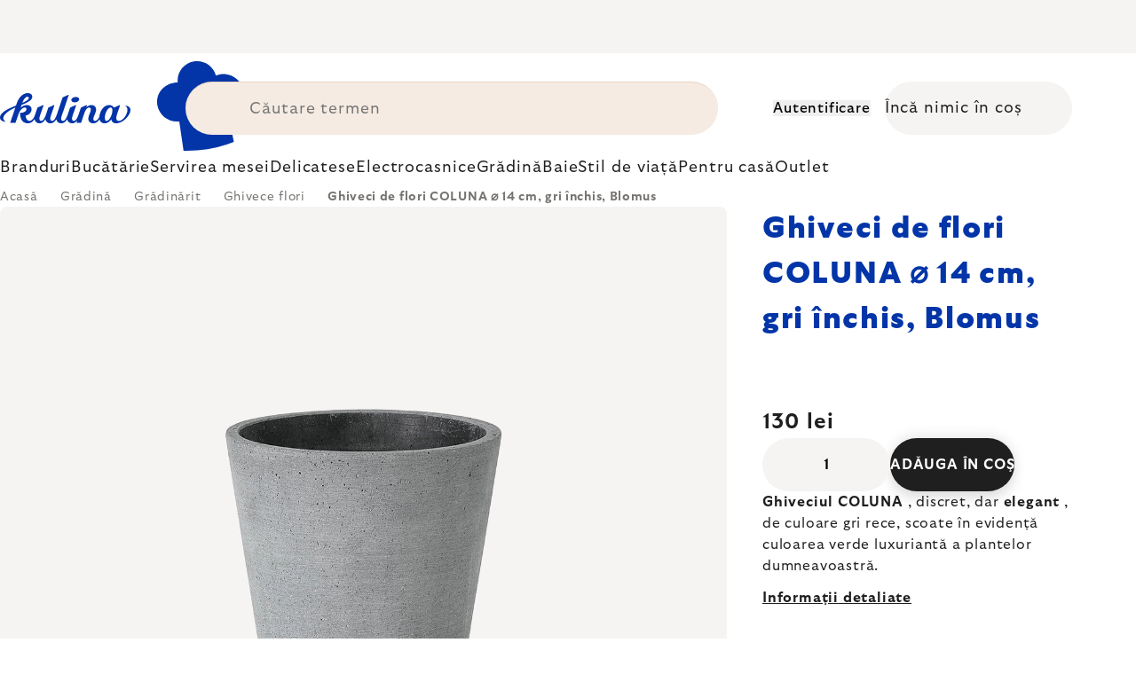

--- FILE ---
content_type: text/html; charset=utf-8
request_url: https://www.kulina.ro/ghiveci-de-flori-coluna-gri-nchis-14-cm-blomus/
body_size: 42408
content:
<!doctype html><html lang="ro" dir="ltr" class="header-background-light external-fonts-loaded"><head><meta charset="utf-8" /><meta name="viewport" content="width=device-width,initial-scale=1" /><title>Ghiveci de flori COLUNA ⌀ 14 cm, gri închis, Blomus 🔵 130 lei</title><link rel="preconnect" href="https://cdn.myshoptet.com" /><link rel="dns-prefetch" href="https://cdn.myshoptet.com" /><link rel="preload" href="https://cdn.myshoptet.com/prj/dist/master/cms/libs/jquery/jquery-1.11.3.min.js" as="script" /><script>
dataLayer = [];
dataLayer.push({'shoptet' : {
    "pageId": 2420,
    "pageType": "productDetail",
    "currency": "RON",
    "currencyInfo": {
        "decimalSeparator": ",",
        "exchangeRate": 1,
        "priceDecimalPlaces": 0,
        "symbol": "lei",
        "symbolLeft": 0,
        "thousandSeparator": " "
    },
    "language": "ro",
    "projectId": 457946,
    "product": {
        "id": 181905,
        "guid": "ec081b0c-072e-4cd1-b720-ace5d81f924c",
        "hasVariants": false,
        "codes": [
            {
                "code": "BM65729",
                "quantity": "5",
                "stocks": [
                    {
                        "id": "ext",
                        "quantity": "5"
                    }
                ]
            }
        ],
        "code": "BM65729",
        "name": "Ghiveci de flori COLUNA \u2300 14 cm, gri \u00eenchis, Blomus",
        "appendix": "",
        "weight": 0.89000000000000001,
        "manufacturer": "Blomus",
        "manufacturerGuid": "1EF5334295386F1CBC2DDA0BA3DED3EE",
        "currentCategory": "Gr\u0103din\u0103 | Gr\u0103din\u0103rit | Ghivece flori",
        "currentCategoryGuid": "7bb4454c-3c8f-11ec-90ab-b8ca3a6a5ac4",
        "defaultCategory": "Gr\u0103din\u0103 | Gr\u0103din\u0103rit | Ghivece flori",
        "defaultCategoryGuid": "7bb4454c-3c8f-11ec-90ab-b8ca3a6a5ac4",
        "currency": "RON",
        "priceWithVat": 130
    },
    "stocks": [
        {
            "id": "ext",
            "title": "Stoc",
            "isDeliveryPoint": 0,
            "visibleOnEshop": 1
        }
    ],
    "cartInfo": {
        "id": null,
        "freeShipping": false,
        "freeShippingFrom": 0,
        "leftToFreeGift": {
            "formattedPrice": "0 lei",
            "priceLeft": 0
        },
        "freeGift": false,
        "leftToFreeShipping": {
            "priceLeft": 0,
            "dependOnRegion": 0,
            "formattedPrice": "0 lei"
        },
        "discountCoupon": [],
        "getNoBillingShippingPrice": {
            "withoutVat": 0,
            "vat": 0,
            "withVat": 0
        },
        "cartItems": [],
        "taxMode": "ORDINARY"
    },
    "cart": [],
    "customer": {
        "priceRatio": 1,
        "priceListId": 1,
        "groupId": null,
        "registered": false,
        "mainAccount": false
    }
}});
</script>

<!-- Google Tag Manager -->
<script>(function(w,d,s,l,i){w[l]=w[l]||[];w[l].push({'gtm.start':
new Date().getTime(),event:'gtm.js'});var f=d.getElementsByTagName(s)[0],
j=d.createElement(s),dl=l!='dataLayer'?'&l='+l:'';j.async=true;j.src=
'https://www.googletagmanager.com/gtm.js?id='+i+dl;f.parentNode.insertBefore(j,f);
})(window,document,'script','dataLayer','GTM-N7GDZ7JR');</script>
<!-- End Google Tag Manager -->

<meta property="og:type" content="website"><meta property="og:site_name" content="kulina.ro"><meta property="og:url" content="https://www.kulina.ro/ghiveci-de-flori-coluna-gri-nchis-14-cm-blomus/"><meta property="og:title" content="Ghiveci de flori COLUNA ⌀ 14 cm, gri închis, Blomus 🔵 130 lei"><meta name="author" content="Kulina.ro"><meta name="web_author" content="Shoptet.cz"><meta name="dcterms.rightsHolder" content="www.kulina.ro"><meta name="robots" content="index,follow"><meta property="og:image" content="https://cdn.myshoptet.com/usr/www.kulina.ro/user/shop/big/181905_ghiveci-de-flori-coluna---14-cm--gri-inchis--blomus.jpg?6914ea77"><meta property="og:description" content="Căutați produse de calitate? ▶ Ghiveci de flori COLUNA ⌀ 14 cm, gri închis, Blomus ▪️ Selecția experților ▪️ Livrat imediat ▪️ 100 de zile pentru retur gratuit ▪️ Recenzii ale clienților ▶ Comandați astăzi pe Kulina.ro!"><meta name="description" content="Căutați produse de calitate? ▶ Ghiveci de flori COLUNA ⌀ 14 cm, gri închis, Blomus ▪️ Selecția experților ▪️ Livrat imediat ▪️ 100 de zile pentru retur gratuit ▪️ Recenzii ale clienților ▶ Comandați astăzi pe Kulina.ro!"><meta name="google-site-verification" content="ljRrg9Rx7YNA-4e4HBevTwsaZwYUdFV7_VqDn8O51yI"><meta property="product:price:amount" content="130"><meta property="product:price:currency" content="RON"><style>:root {--color-primary: #383533;--color-primary-h: 24;--color-primary-s: 5%;--color-primary-l: 21%;--color-primary-hover: #000000;--color-primary-hover-h: 0;--color-primary-hover-s: 0%;--color-primary-hover-l: 0%;--color-secondary: #c73d1b;--color-secondary-h: 12;--color-secondary-s: 76%;--color-secondary-l: 44%;--color-secondary-hover: #e24019;--color-secondary-hover-h: 12;--color-secondary-hover-s: 80%;--color-secondary-hover-l: 49%;--color-tertiary: #383533;--color-tertiary-h: 24;--color-tertiary-s: 5%;--color-tertiary-l: 21%;--color-tertiary-hover: #383533;--color-tertiary-hover-h: 24;--color-tertiary-hover-s: 5%;--color-tertiary-hover-l: 21%;--color-header-background: #ffffff;--template-font: "sans-serif";--template-headings-font: "sans-serif";--header-background-url: none;--cookies-notice-background: #1A1937;--cookies-notice-color: #F8FAFB;--cookies-notice-button-hover: #f5f5f5;--cookies-notice-link-hover: #27263f;--templates-update-management-preview-mode-content: "Previzualizarea actualizării șablonului este activă pentru browserul dvs."}</style>
    <script>var shoptet = shoptet || {};</script>
    <script src="https://cdn.myshoptet.com/prj/dist/master/shop/dist/main-3g-header.js.05f199e7fd2450312de2.js"></script>
<!-- User include --><!-- api 426(80) html code header -->
<style> :root { --dklab-lastvisited-background-color: #FFFFFF; } </style>
<!-- api 428(82) html code header -->
<style>
        :root {
            --dklab-favourites-flag-color: #BD2700;
            --dklab-favourites-flag-text-color: #FFFFFF;
            --dklab-favourites-add-text-color: #000000;            
            --dklab-favourites-remove-text-color: #BD2700;            
            --dklab-favourites-add-text-detail-color: #000000;            
            --dklab-favourites-remove-text-detail-color: #BD2700;            
            --dklab-favourites-header-icon-color: #000000;            
            --dklab-favourites-counter-color: #000000;            
        } </style>
<!-- api 608(256) html code header -->
<link rel="stylesheet" href="https://cdn.myshoptet.com/usr/api2.dklab.cz/user/documents/_doplnky/bannery/457946/4544/457946_4544.css" type="text/css" /><style>
        :root {
            --dklab-bannery-b-hp-padding: 15px;
            --dklab-bannery-b-hp-box-padding: 0px;
            --dklab-bannery-b-hp-big-screen: 33.333%;
            --dklab-bannery-b-hp-medium-screen: 33.333%;
            --dklab-bannery-b-hp-small-screen: 33.333%;
            --dklab-bannery-b-hp-tablet-screen: 33.333%;
            --dklab-bannery-b-hp-mobile-screen: 100%;

            --dklab-bannery-i-hp-icon-color: #000000;
            --dklab-bannery-i-hp-color: #000000;
            --dklab-bannery-i-hp-background: #FFFFFF;            
            
            --dklab-bannery-i-d-icon-color: #000000;
            --dklab-bannery-i-d-color: #000000;
            --dklab-bannery-i-d-background: #FFFFFF;


            --dklab-bannery-i-hp-w-big-screen: 4;
            --dklab-bannery-i-hp-w-medium-screen: 4;
            --dklab-bannery-i-hp-w-small-screen: 4;
            --dklab-bannery-i-hp-w-tablet-screen: 4;
            --dklab-bannery-i-hp-w-mobile-screen: 2;
            
            --dklab-bannery-i-d-w-big-screen: 4;
            --dklab-bannery-i-d-w-medium-screen: 4;
            --dklab-bannery-i-d-w-small-screen: 4;
            --dklab-bannery-i-d-w-tablet-screen: 4;
            --dklab-bannery-i-d-w-mobile-screen: 2;

        }</style>
<!-- api 1012(643) html code header -->
<style data-purpose="gopay-hiding-apple-pay">
	div[data-guid="bf079117-8da9-11ed-b7ab-ae0966dd538a"] {
		display: none
	}
</style>
<!-- api 1004(637) html code header -->
<script>
                /* Ellity */      
                /* Compatibility */
                     
      window.mehub = window.mehub || {};
      window.mehub.bonus = {
        businessId: 'bae8c34a-d167-468a-81de-f531b912ee69',
        addonId: 'b4c9f55f-70d7-4b08-bc7a-5b6eca0b857a'
      }
    
                /* Latest */
                           
      window.ellity = window.ellity || {};
      window.ellity.bonus = {
        businessId: 'bae8c34a-d167-468a-81de-f531b912ee69',
        addonId: 'b4c9f55f-70d7-4b08-bc7a-5b6eca0b857a'
      }
    
                /* Extensions */
                
        window.ellity.gifts = {
          giftCodes: ["GIFT0003","GIFT1034","GIFT1035","GIFT0011","GIFT0001","GIFT1036"],
          mode: "surprise",
          giftModes: {"GIFT0003":"surprise","GIFT1034":"surprise","GIFT1035":"surprise","GIFT0011":"surprise","GIFT0001":"surprise","GIFT1036":"surprise"},
          enabled: true,
        }

        window.document.documentElement.classList.add('ellity-gifts-enabled')
      
                </script>
<!-- api html code header -->
<meta name="facebook-domain-verification" content="r67h8kqunuqg5vnexdpcz2sc05ivso" />
<meta name="scraper" content="981854cecd95c383dbe8b0d09887364a">

<script async src="https://scripts.luigisbox.tech/LBX-265122.js"></script>

<script>
  window.smartlook||(function(d) {
    var o=smartlook=function(){ o.api.push(arguments)},h=d.getElementsByTagName('head')[0];
    var c=d.createElement('script');o.api=new Array();c.async=true;c.type='text/javascript';
    c.charset='utf-8';c.src='https://rec.smartlook.com/recorder.js';h.appendChild(c);
    })(document);
    smartlook('init', '27e16e502f648c6eee95da9add27a1ccf7ee741a');
</script>

<link rel="stylesheet" href="https://cdn.myshoptet.com/usr/361817.myshoptet.com/user/documents/dklab-fl/css/style_dklab_font-primary.min.css?v=1769461676" /><link rel="preconnect" href="https://fonts.googleapis.com">
<link rel="preconnect" href="https://fonts.gstatic.com" crossorigin>

<link rel="dns-prefetch" href="//live.luigisbox.tech">

<script>
//mark nemazat
window.globalCarriersDayShift = "0";
window.uploadedMark = "1769461676";
window.idEshop = "16";
window.brandsGuid = "7bb1a8aa-3c8f-11ec-90ab-b8ca3a6a5ac4";
window.bannersHp = {"n":3,"c":"is-template2"};
window.bannersPlp = ["7bb137f3-3c8f-11ec-90ab-b8ca3a6a5ac4","7bb24715-3c8f-11ec-90ab-b8ca3a6a5ac4","323de2ae-5351-11ec-90ab-b8ca3a6a5ac4"];
</script>

<script src="https://cdn.myshoptet.com/usr/361817.myshoptet.com/user/documents/dklab-fl/js/script_dklab_moves.min.js?v=1769461676" ></script>

<link rel="stylesheet" href="https://cdn.myshoptet.com/usr/361817.myshoptet.com/user/documents/dklab-fl/css/style_dklab.min.css?v=1769461676" />
<link rel="stylesheet" href="https://cdn.myshoptet.com/usr/www.kulina.cz/user/documents/cookies/cookieconsent.css?v=1769461676" />
<script src="https://cdn.myshoptet.com/usr/www.kulina.cz/user/documents/dklab/project/datalayers/static/static-16.js?v=1769461676"></script>
<script src="https://cdn.myshoptet.com/usr/www.kulina.cz/user/documents/dklab/project/datalayers/lang/lang-16.js?v=1769461676"></script>
<script src="https://cdn.myshoptet.com/usr/361817.myshoptet.com/user/documents/dklab-fl/_templates/js/templates-luigis-box.js?v=1769461676"></script>
<script src="https://cdn.myshoptet.com/usr/www.kulina.cz/user/documents/dklab/project/banners/16.js?v=1769461676"></script>
<script src="https://cdn.myshoptet.com/usr/www.kulina.cz/user/documents/dklab/project/banners/categoriesPair/16.js?v=1769461676"></script>

<script src="https://cdn.luigisbox.tech/autocomplete.js" async="async" ></script>
<script src="https://cdn.luigisbox.tech/search.js" async="async" ></script>
<script src="https://cdn.luigisbox.tech/recco.js" async="async" ></script>

<style>
/* Fix pro zobrazení banneru v kategorii na celou šířku */
#content .dklabBanplusKategorie {grid-column: 1 / -1;}
</style>

<!-- Recenze DL -->
<script src="https://cdn.myshoptet.com/usr/www.kulina.cz/user/documents/dklab/project/reviews/16.js?v=1769461676"></script>

<script src="https://unpkg.com/masonry-layout@4/dist/masonry.pkgd.min.js"></script>

<script type="text/javascript">
var date = new Date(); 
date.setMilliseconds(0); date.setSeconds(0); date.setMinutes(Math.round(date.getMinutes() / 5) * 5);
var jsProductsCountFile = 'https://cdn.myshoptet.com/usr/www.kulina.cz/user/documents/dklab/project/products_count/16.js?v=' + date.getTime();
var productsCountScriptEl = document.createElement("script");
(function (attrs) { Object.keys(attrs).forEach(function (key) { productsCountScriptEl.setAttribute(key, attrs[key]); }); })
({"src":jsProductsCountFile, "type":"text/javascript", "async":true, "charset":"utf-8"});
document.getElementsByTagName("head")[0].appendChild(productsCountScriptEl);  
</script>


<script src="https://cdn-widgetsrepository.yotpo.com/v1/loader/pnlLqDeRPXb4SzFk280kvhy9CmIZXTn1bLpM7CMB" async></script>
<!-- service 608(256) html code header -->
<link rel="stylesheet" href="https://cdn.myshoptet.com/usr/api.dklab.cz/user/documents/fontawesome/css/all.css?v=1.02" type="text/css" />
<!-- service 619(267) html code header -->
<link href="https://cdn.myshoptet.com/usr/fvstudio.myshoptet.com/user/documents/addons/cartupsell.min.css?24.11.1" rel="stylesheet">
<!-- service 1004(637) html code header -->
<script src="https://mehub-framework.web.app/main.bundle.js?v=1"></script>
<!-- service 428(82) html code header -->
<style>
@font-face {
    font-family: 'oblibene';
    src:  url('https://cdn.myshoptet.com/usr/api2.dklab.cz/user/documents/_doplnky/oblibene/font/oblibene.eot?v1');
    src:  url('https://cdn.myshoptet.com/usr/api2.dklab.cz/user/documents/_doplnky/oblibene/font/oblibene.eot?v1#iefix') format('embedded-opentype'),
    url('https://cdn.myshoptet.com/usr/api2.dklab.cz/user/documents/_doplnky/oblibene/font/oblibene.ttf?v1') format('truetype'),
    url('https://cdn.myshoptet.com/usr/api2.dklab.cz/user/documents/_doplnky/oblibene/font/oblibene.woff?v1') format('woff'),
    url('https://cdn.myshoptet.com/usr/api2.dklab.cz/user/documents/_doplnky/oblibene/font/oblibene.svg?v1') format('svg');
    font-weight: normal;
    font-style: normal;
}
</style>
<script>
var dklabFavIndividual;
</script>
<!-- /User include --><link rel="shortcut icon" href="/favicon.ico" type="image/x-icon" /><link rel="canonical" href="https://www.kulina.ro/ghiveci-de-flori-coluna-gri-nchis-14-cm-blomus/" /><script>!function(){var t={9196:function(){!function(){var t=/\[object (Boolean|Number|String|Function|Array|Date|RegExp)\]/;function r(r){return null==r?String(r):(r=t.exec(Object.prototype.toString.call(Object(r))))?r[1].toLowerCase():"object"}function n(t,r){return Object.prototype.hasOwnProperty.call(Object(t),r)}function e(t){if(!t||"object"!=r(t)||t.nodeType||t==t.window)return!1;try{if(t.constructor&&!n(t,"constructor")&&!n(t.constructor.prototype,"isPrototypeOf"))return!1}catch(t){return!1}for(var e in t);return void 0===e||n(t,e)}function o(t,r,n){this.b=t,this.f=r||function(){},this.d=!1,this.a={},this.c=[],this.e=function(t){return{set:function(r,n){u(c(r,n),t.a)},get:function(r){return t.get(r)}}}(this),i(this,t,!n);var e=t.push,o=this;t.push=function(){var r=[].slice.call(arguments,0),n=e.apply(t,r);return i(o,r),n}}function i(t,n,o){for(t.c.push.apply(t.c,n);!1===t.d&&0<t.c.length;){if("array"==r(n=t.c.shift()))t:{var i=n,a=t.a;if("string"==r(i[0])){for(var f=i[0].split("."),s=f.pop(),p=(i=i.slice(1),0);p<f.length;p++){if(void 0===a[f[p]])break t;a=a[f[p]]}try{a[s].apply(a,i)}catch(t){}}}else if("function"==typeof n)try{n.call(t.e)}catch(t){}else{if(!e(n))continue;for(var l in n)u(c(l,n[l]),t.a)}o||(t.d=!0,t.f(t.a,n),t.d=!1)}}function c(t,r){for(var n={},e=n,o=t.split("."),i=0;i<o.length-1;i++)e=e[o[i]]={};return e[o[o.length-1]]=r,n}function u(t,o){for(var i in t)if(n(t,i)){var c=t[i];"array"==r(c)?("array"==r(o[i])||(o[i]=[]),u(c,o[i])):e(c)?(e(o[i])||(o[i]={}),u(c,o[i])):o[i]=c}}window.DataLayerHelper=o,o.prototype.get=function(t){var r=this.a;t=t.split(".");for(var n=0;n<t.length;n++){if(void 0===r[t[n]])return;r=r[t[n]]}return r},o.prototype.flatten=function(){this.b.splice(0,this.b.length),this.b[0]={},u(this.a,this.b[0])}}()}},r={};function n(e){var o=r[e];if(void 0!==o)return o.exports;var i=r[e]={exports:{}};return t[e](i,i.exports,n),i.exports}n.n=function(t){var r=t&&t.__esModule?function(){return t.default}:function(){return t};return n.d(r,{a:r}),r},n.d=function(t,r){for(var e in r)n.o(r,e)&&!n.o(t,e)&&Object.defineProperty(t,e,{enumerable:!0,get:r[e]})},n.o=function(t,r){return Object.prototype.hasOwnProperty.call(t,r)},function(){"use strict";n(9196)}()}();</script>    <!-- Global site tag (gtag.js) - Google Analytics -->
    <script async src="https://www.googletagmanager.com/gtag/js?id=G-JN4N7D0K5H"></script>
    <script>
        
        window.dataLayer = window.dataLayer || [];
        function gtag(){dataLayer.push(arguments);}
        

        
        gtag('js', new Date());

        
                gtag('config', 'G-JN4N7D0K5H', {"groups":"GA4","send_page_view":false,"content_group":"productDetail","currency":"RON","page_language":"ro"});
        
                gtag('config', 'AW-10800807713', {"allow_enhanced_conversions":true});
        
        
        
        
        
                    gtag('event', 'page_view', {"send_to":"GA4","page_language":"ro","content_group":"productDetail","currency":"RON"});
        
                gtag('set', 'currency', 'RON');

        gtag('event', 'view_item', {
            "send_to": "UA",
            "items": [
                {
                    "id": "BM65729",
                    "name": "Ghiveci de flori COLUNA \u2300 14 cm, gri \u00eenchis, Blomus",
                    "category": "Gr\u0103din\u0103 \/ Gr\u0103din\u0103rit \/ Ghivece flori",
                                        "brand": "Blomus",
                                                            "price": 107
                }
            ]
        });
        
        
        
        
        
                    gtag('event', 'view_item', {"send_to":"GA4","page_language":"ro","content_group":"productDetail","value":107,"currency":"RON","items":[{"item_id":"BM65729","item_name":"Ghiveci de flori COLUNA \u2300 14 cm, gri \u00eenchis, Blomus","item_brand":"Blomus","item_category":"Gr\u0103din\u0103","item_category2":"Gr\u0103din\u0103rit","item_category3":"Ghivece flori","price":107,"quantity":1,"index":0}]});
        
        
        
        
        
        
        
        document.addEventListener('DOMContentLoaded', function() {
            if (typeof shoptet.tracking !== 'undefined') {
                for (var id in shoptet.tracking.bannersList) {
                    gtag('event', 'view_promotion', {
                        "send_to": "UA",
                        "promotions": [
                            {
                                "id": shoptet.tracking.bannersList[id].id,
                                "name": shoptet.tracking.bannersList[id].name,
                                "position": shoptet.tracking.bannersList[id].position
                            }
                        ]
                    });
                }
            }

            shoptet.consent.onAccept(function(agreements) {
                if (agreements.length !== 0) {
                    console.debug('gtag consent accept');
                    var gtagConsentPayload =  {
                        'ad_storage': agreements.includes(shoptet.config.cookiesConsentOptPersonalisation)
                            ? 'granted' : 'denied',
                        'analytics_storage': agreements.includes(shoptet.config.cookiesConsentOptAnalytics)
                            ? 'granted' : 'denied',
                                                                                                'ad_user_data': agreements.includes(shoptet.config.cookiesConsentOptPersonalisation)
                            ? 'granted' : 'denied',
                        'ad_personalization': agreements.includes(shoptet.config.cookiesConsentOptPersonalisation)
                            ? 'granted' : 'denied',
                        };
                    console.debug('update consent data', gtagConsentPayload);
                    gtag('consent', 'update', gtagConsentPayload);
                    dataLayer.push(
                        { 'event': 'update_consent' }
                    );
                }
            });
        });
    </script>
</head><body class="desktop id-2420 in-ghivece-flori template-11 type-product type-detail one-column-body columns-4 blank-mode blank-mode-css ums_forms_redesign--off ums_a11y_category_page--on ums_discussion_rating_forms--off ums_flags_display_unification--on ums_a11y_login--on mobile-header-version-0">
        <div id="fb-root"></div>
        <script>
            window.fbAsyncInit = function() {
                FB.init({
                    autoLogAppEvents : true,
                    xfbml            : true,
                    version          : 'v24.0'
                });
            };
        </script>
        <script async defer crossorigin="anonymous" src="https://connect.facebook.net/ro_RO/sdk.js#xfbml=1&version=v24.0"></script>
<!-- Google Tag Manager (noscript) -->
<noscript><iframe src="https://www.googletagmanager.com/ns.html?id=GTM-N7GDZ7JR"
height="0" width="0" style="display:none;visibility:hidden"></iframe></noscript>
<!-- End Google Tag Manager (noscript) -->

<a href="#content" class="skip-link sr-only">Treci la conținut</a><div class="overall-wrapper"><div class="site-msg information"><div class="container"><div class="text"><div class="c-top-banner top-banner-template" data-skelet=""></div></div><div class="close js-close-information-msg"></div></div></div><div class="user-action"><div class="container">
    <div class="user-action-in">
                    <div id="login" class="user-action-login popup-widget login-widget" role="dialog" aria-labelledby="loginHeading">
        <div class="popup-widget-inner">
                            <h2 id="loginHeading">Autentificare în contul dumneavoastră</h2><div id="customerLogin"><form action="/action/Customer/Login/" method="post" id="formLoginIncluded" class="csrf-enabled formLogin" data-testid="formLogin"><input type="hidden" name="referer" value="" /><div class="form-group"><div class="input-wrapper email js-validated-element-wrapper no-label"><input type="email" name="email" class="form-control" autofocus placeholder="Adresa de e-mail (exemplu John@myemail.com)" data-testid="inputEmail" autocomplete="email" required /></div></div><div class="form-group"><div class="input-wrapper password js-validated-element-wrapper no-label"><input type="password" name="password" class="form-control" placeholder="Parolă" data-testid="inputPassword" autocomplete="current-password" required /><span class="no-display">Nu puteţi completa acest câmp</span><input type="text" name="surname" value="" class="no-display" /></div></div><div class="form-group"><div class="login-wrapper"><button type="submit" class="btn btn-secondary btn-text btn-login" data-testid="buttonSubmit">Autentificare</button><div class="password-helper"><a href="/inregistrare/" data-testid="signup" rel="nofollow">Înregistrare nouă</a><a href="/centru-clienti/resetati-parola/" rel="nofollow">Parola uitată?</a></div></div></div><div class="social-login-buttons"><div class="social-login-buttons-divider"><span>sau</span></div><div class="form-group"><a href="/action/Social/login/?provider=Facebook" class="login-btn facebook" rel="nofollow"><span class="login-facebook-icon"></span><strong>Autentificare cu Facebook</strong></a></div><div class="form-group"><a href="/action/Social/login/?provider=Google" class="login-btn google" rel="nofollow"><span class="login-google-icon"></span><strong>Autentificare cu Google</strong></a></div></div></form>
</div>                    </div>
    </div>

                            <div id="cart-widget" class="user-action-cart popup-widget cart-widget loader-wrapper" data-testid="popupCartWidget" role="dialog" aria-hidden="true">
    <div class="popup-widget-inner cart-widget-inner place-cart-here">
        <div class="loader-overlay">
            <div class="loader"></div>
        </div>
    </div>

    <div class="cart-widget-button">
        <a href="/cos-de-cumparaturi/" class="btn btn-conversion" id="continue-order-button" rel="nofollow" data-testid="buttonNextStep">Continuare către coş</a>
    </div>
</div>
            </div>
</div>
</div><div class="top-navigation-bar" data-testid="topNavigationBar">

    <div class="container">

        <div class="top-navigation-contacts">
            <strong>Asistenţă pentru clienţi:</strong><a href="mailto:info@kulina.ro" class="project-email" data-testid="contactboxEmail"><span>info@kulina.ro</span></a>        </div>

                            <div class="top-navigation-menu">
                <div class="top-navigation-menu-trigger"></div>
                <ul class="top-navigation-bar-menu">
                                            <li class="top-navigation-menu-item-39">
                            <a href="/termeni-si-conditii/">Termeni și condiții</a>
                        </li>
                                            <li class="top-navigation-menu-item-701">
                            <a href="/retur-si-reclamatii/">Retur și reclamații</a>
                        </li>
                                            <li class="top-navigation-menu-item-691">
                            <a href="/politica-de-confidentialitate/">Politica de confidențialitate</a>
                        </li>
                                            <li class="top-navigation-menu-item-29">
                            <a href="/contact/">Contact</a>
                        </li>
                                    </ul>
                <ul class="top-navigation-bar-menu-helper"></ul>
            </div>
        
        <div class="top-navigation-tools">
            <div class="responsive-tools">
                <a href="#" class="toggle-window" data-target="search" aria-label="Căutare" data-testid="linkSearchIcon"></a>
                                                            <a href="#" class="toggle-window" data-target="login"></a>
                                                    <a href="#" class="toggle-window" data-target="navigation" aria-label="Meniu" data-testid="hamburgerMenu"></a>
            </div>
                        <button class="top-nav-button top-nav-button-login toggle-window" type="button" data-target="login" aria-haspopup="dialog" aria-controls="login" aria-expanded="false" data-testid="signin"><span>Autentificare</span></button>        </div>

    </div>

</div>
<header id="header"><div class="container navigation-wrapper">
    <div class="header-top">
        <div class="site-name-wrapper">
            <div class="site-name"><a href="/" data-testid="linkWebsiteLogo"><img src="https://cdn.myshoptet.com/usr/www.kulina.ro/user/logos/logo-blue.svg" alt="Kulina.ro" fetchpriority="low" /></a></div>        </div>
        <div class="search" itemscope itemtype="https://schema.org/WebSite">
            <meta itemprop="headline" content="Ghivece flori"/><meta itemprop="url" content="https://www.kulina.ro"/><meta itemprop="text" content="Căutați produse de calitate? ▶ Ghiveci de flori COLUNA ⌀ 14 cm, gri închis, Blomus ▪️ Selecția experților ▪️ Livrat imediat ▪️ 100 de zile pentru retur gratuit ▪️ Recenzii ale clienților ▶ Comandați astăzi pe Kulina.ro!"/>            <form action="/action/ProductSearch/prepareString/" method="post"
    id="formSearchForm" class="search-form compact-form js-search-main"
    itemprop="potentialAction" itemscope itemtype="https://schema.org/SearchAction" data-testid="searchForm">
    <fieldset>
        <meta itemprop="target"
            content="https://www.kulina.ro/cautare/?string={string}"/>
        <input type="hidden" name="language" value="ro"/>
        
            
<input
    type="search"
    name="string"
        class="query-input form-control search-input js-search-input"
    placeholder="Căutare termen"
    autocomplete="off"
    required
    itemprop="query-input"
    aria-label="Căutare"
    data-testid="searchInput"
>
            <button type="submit" class="btn btn-default" data-testid="searchBtn">Căutare</button>
        
    </fieldset>
</form>
        </div>
        <div class="navigation-buttons">
                
    <a href="/cos-de-cumparaturi/" class="btn btn-icon toggle-window cart-count" data-target="cart" data-hover="true" data-redirect="true" data-testid="headerCart" rel="nofollow" aria-haspopup="dialog" aria-expanded="false" aria-controls="cart-widget">
        
                <span class="sr-only">Coş de cumpărături</span>
        
            <span class="cart-price visible-lg-inline-block" data-testid="headerCartPrice">
                                    Încă nimic în coș                            </span>
        
    
            </a>
        </div>
    </div>
    <nav id="navigation" aria-label="Meniu principal" data-collapsible="true"><div class="navigation-in menu"><ul class="menu-level-1" role="menubar" data-testid="headerMenuItems"><li class="menu-item-5646 ext" role="none"><a href="/inspiratie/" data-testid="headerMenuItem" role="menuitem" aria-haspopup="true" aria-expanded="false"><b>Inspirație</b><span class="submenu-arrow"></span></a><ul class="menu-level-2" aria-label="Inspirație" tabindex="-1" role="menu"><li class="menu-item-5847 has-third-level" role="none"><a href="/campaign/" class="menu-image" data-testid="headerMenuItem" tabindex="-1" aria-hidden="true"><img src="data:image/svg+xml,%3Csvg%20width%3D%22140%22%20height%3D%22100%22%20xmlns%3D%22http%3A%2F%2Fwww.w3.org%2F2000%2Fsvg%22%3E%3C%2Fsvg%3E" alt="" aria-hidden="true" width="140" height="100"  data-src="https://cdn.myshoptet.com/prj/dist/master/cms/templates/frontend_templates/00/img/folder.svg" fetchpriority="low" /></a><div><a href="/campaign/" data-testid="headerMenuItem" role="menuitem"><span>Tema lunii</span></a>
                                                    <ul class="menu-level-3" role="menu">
                                                                    <li class="menu-item-12152" role="none">
                                        <a href="/mill-mortar-collections/" data-testid="headerMenuItem" role="menuitem">
                                            Mill &amp; Mortar Collections</a>,                                    </li>
                                                                    <li class="menu-item-7908" role="none">
                                        <a href="/pf-sale/" data-testid="headerMenuItem" role="menuitem">
                                            Reducere de Anul Nou</a>,                                    </li>
                                                                    <li class="menu-item-12048" role="none">
                                        <a href="/circulon-scratchdefense/" data-testid="headerMenuItem" role="menuitem">
                                            Circulon ScratchDefense</a>,                                    </li>
                                                                    <li class="menu-item-11979" role="none">
                                        <a href="/scandi-design/" data-testid="headerMenuItem" role="menuitem">
                                            Scandi design</a>,                                    </li>
                                                                    <li class="menu-item-10629" role="none">
                                        <a href="/grill-party/" data-testid="headerMenuItem" role="menuitem">
                                            Grill party</a>,                                    </li>
                                                                    <li class="menu-item-8478" role="none">
                                        <a href="/kulina-fest/" data-testid="headerMenuItem" role="menuitem">
                                            Kulina Fest</a>,                                    </li>
                                                                    <li class="menu-item-8481" role="none">
                                        <a href="/electrofest/" data-testid="headerMenuItem" role="menuitem">
                                            Electrofest</a>,                                    </li>
                                                                    <li class="menu-item-9081" role="none">
                                        <a href="/mij-collections/" data-testid="headerMenuItem" role="menuitem">
                                            MIJ Collections</a>,                                    </li>
                                                                    <li class="menu-item-8418" role="none">
                                        <a href="/pinkmania/" data-testid="headerMenuItem" role="menuitem">
                                            Pinkmania</a>,                                    </li>
                                                                    <li class="menu-item-9466" role="none">
                                        <a href="/db-steel/" data-testid="headerMenuItem" role="menuitem">
                                            Tigăi din oțel de Buyer</a>,                                    </li>
                                                                    <li class="menu-item-9178" role="none">
                                        <a href="/hero-month/" data-testid="headerMenuItem" role="menuitem">
                                            Ofertele lunii</a>                                    </li>
                                                            </ul>
                        </div></li><li class="menu-item-6045" role="none"><a href="/shopping-guide-2/" class="menu-image" data-testid="headerMenuItem" tabindex="-1" aria-hidden="true"><img src="data:image/svg+xml,%3Csvg%20width%3D%22140%22%20height%3D%22100%22%20xmlns%3D%22http%3A%2F%2Fwww.w3.org%2F2000%2Fsvg%22%3E%3C%2Fsvg%3E" alt="" aria-hidden="true" width="140" height="100"  data-src="https://cdn.myshoptet.com/prj/dist/master/cms/templates/frontend_templates/00/img/folder.svg" fetchpriority="low" /></a><div><a href="/shopping-guide-2/" data-testid="headerMenuItem" role="menuitem"><span>Consilier de cumpărături</span></a>
                        </div></li><li class="menu-item-5682" role="none"><a href="/black-friday/" class="menu-image" data-testid="headerMenuItem" tabindex="-1" aria-hidden="true"><img src="data:image/svg+xml,%3Csvg%20width%3D%22140%22%20height%3D%22100%22%20xmlns%3D%22http%3A%2F%2Fwww.w3.org%2F2000%2Fsvg%22%3E%3C%2Fsvg%3E" alt="" aria-hidden="true" width="140" height="100"  data-src="https://cdn.myshoptet.com/prj/dist/master/cms/templates/frontend_templates/00/img/folder.svg" fetchpriority="low" /></a><div><a href="/black-friday/" data-testid="headerMenuItem" role="menuitem"><span>Black Friday</span></a>
                        </div></li><li class="menu-item-7839" role="none"><a href="/advent/" class="menu-image" data-testid="headerMenuItem" tabindex="-1" aria-hidden="true"><img src="data:image/svg+xml,%3Csvg%20width%3D%22140%22%20height%3D%22100%22%20xmlns%3D%22http%3A%2F%2Fwww.w3.org%2F2000%2Fsvg%22%3E%3C%2Fsvg%3E" alt="" aria-hidden="true" width="140" height="100"  data-src="https://cdn.myshoptet.com/prj/dist/master/cms/templates/frontend_templates/00/img/folder.svg" fetchpriority="low" /></a><div><a href="/advent/" data-testid="headerMenuItem" role="menuitem"><span>Crăciun</span></a>
                        </div></li><li class="menu-item-5973 has-third-level" role="none"><a href="/our-tips/" class="menu-image" data-testid="headerMenuItem" tabindex="-1" aria-hidden="true"><img src="data:image/svg+xml,%3Csvg%20width%3D%22140%22%20height%3D%22100%22%20xmlns%3D%22http%3A%2F%2Fwww.w3.org%2F2000%2Fsvg%22%3E%3C%2Fsvg%3E" alt="" aria-hidden="true" width="140" height="100"  data-src="https://cdn.myshoptet.com/prj/dist/master/cms/templates/frontend_templates/00/img/folder.svg" fetchpriority="low" /></a><div><a href="/our-tips/" data-testid="headerMenuItem" role="menuitem"><span>Sfaturile noastre</span></a>
                                                    <ul class="menu-level-3" role="menu">
                                                                    <li class="menu-item-12227" role="none">
                                        <a href="/wmf-pans/" data-testid="headerMenuItem" role="menuitem">
                                            WMF Pans</a>,                                    </li>
                                                                    <li class="menu-item-5850" role="none">
                                        <a href="/week-mind/" data-testid="headerMenuItem" role="menuitem">
                                            PRELOZIT</a>,                                    </li>
                                                                    <li class="menu-item-6009" role="none">
                                        <a href="/severin-grills/" data-testid="headerMenuItem" role="menuitem">
                                            Grătare cu Severin</a>,                                    </li>
                                                                    <li class="menu-item-7650" role="none">
                                        <a href="/tefal-ingenio/" data-testid="headerMenuItem" role="menuitem">
                                            Tefal Ingenio - vase ingenioase și stivuibile</a>,                                    </li>
                                                                    <li class="menu-item-5979" role="none">
                                        <a href="/brabantia-tips/" data-testid="headerMenuItem" role="menuitem">
                                            Brabantia inspirație</a>,                                    </li>
                                                                    <li class="menu-item-5721" role="none">
                                        <a href="/bestsellers/" data-testid="headerMenuItem" role="menuitem">
                                            Bestselleruri</a>,                                    </li>
                                                                    <li class="menu-item-5649" role="none">
                                        <a href="/gift-guide/" data-testid="headerMenuItem" role="menuitem">
                                            Ghid de cadouri</a>,                                    </li>
                                                                    <li class="menu-item-7845" role="none">
                                        <a href="/advent-deco/" data-testid="headerMenuItem" role="menuitem">
                                            Totul pentru Crăciun</a>,                                    </li>
                                                                    <li class="menu-item-10389" role="none">
                                        <a href="/xmas-checklist/" data-testid="headerMenuItem" role="menuitem">
                                            Lista de verificare de Crăciun</a>,                                    </li>
                                                                    <li class="menu-item-2699" role="none">
                                        <a href="/vouchere/" data-testid="headerMenuItem" role="menuitem">
                                            Vouchere</a>,                                    </li>
                                                                    <li class="menu-item-7902" role="none">
                                        <a href="/db/" data-testid="headerMenuItem" role="menuitem">
                                            Zilele de Buyer</a>,                                    </li>
                                                                    <li class="menu-item-7698" role="none">
                                        <a href="/coffee-days/" data-testid="headerMenuItem" role="menuitem">
                                            Zilele cafelei</a>                                    </li>
                                                            </ul>
                        </div></li></ul></li>
<li class="menu-item-1850" role="none"><a href="/new-in/" data-testid="headerMenuItem" role="menuitem" aria-expanded="false"><b>Noutăți</b></a></li>
<li class="menu-item-1853 ext" role="none"><a href="/branduri/" data-testid="headerMenuItem" role="menuitem" aria-haspopup="true" aria-expanded="false"><b>Branduri</b><span class="submenu-arrow"></span></a><ul class="menu-level-2" aria-label="Branduri" tabindex="-1" role="menu"><li class="menu-item-12149" role="none"><a href="/ac-perchs-thehandel/" class="menu-image" data-testid="headerMenuItem" tabindex="-1" aria-hidden="true"><img src="data:image/svg+xml,%3Csvg%20width%3D%22140%22%20height%3D%22100%22%20xmlns%3D%22http%3A%2F%2Fwww.w3.org%2F2000%2Fsvg%22%3E%3C%2Fsvg%3E" alt="" aria-hidden="true" width="140" height="100"  data-src="https://cdn.myshoptet.com/prj/dist/master/cms/templates/frontend_templates/00/img/folder.svg" fetchpriority="low" /></a><div><a href="/ac-perchs-thehandel/" data-testid="headerMenuItem" role="menuitem"><span>A.C. Perch&#039;s Thehandel</span></a>
                        </div></li><li class="menu-item-3827" role="none"><a href="/akai/" class="menu-image" data-testid="headerMenuItem" tabindex="-1" aria-hidden="true"><img src="data:image/svg+xml,%3Csvg%20width%3D%22140%22%20height%3D%22100%22%20xmlns%3D%22http%3A%2F%2Fwww.w3.org%2F2000%2Fsvg%22%3E%3C%2Fsvg%3E" alt="" aria-hidden="true" width="140" height="100"  data-src="https://cdn.myshoptet.com/prj/dist/master/cms/templates/frontend_templates/00/img/folder.svg" fetchpriority="low" /></a><div><a href="/akai/" data-testid="headerMenuItem" role="menuitem"><span>Akai</span></a>
                        </div></li><li class="menu-item-5694" role="none"><a href="/alessi/" class="menu-image" data-testid="headerMenuItem" tabindex="-1" aria-hidden="true"><img src="data:image/svg+xml,%3Csvg%20width%3D%22140%22%20height%3D%22100%22%20xmlns%3D%22http%3A%2F%2Fwww.w3.org%2F2000%2Fsvg%22%3E%3C%2Fsvg%3E" alt="" aria-hidden="true" width="140" height="100"  data-src="https://cdn.myshoptet.com/prj/dist/master/cms/templates/frontend_templates/00/img/folder.svg" fetchpriority="low" /></a><div><a href="/alessi/" data-testid="headerMenuItem" role="menuitem"><span>Alessi</span></a>
                        </div></li><li class="menu-item-3446" role="none"><a href="/ankarsrum/" class="menu-image" data-testid="headerMenuItem" tabindex="-1" aria-hidden="true"><img src="data:image/svg+xml,%3Csvg%20width%3D%22140%22%20height%3D%22100%22%20xmlns%3D%22http%3A%2F%2Fwww.w3.org%2F2000%2Fsvg%22%3E%3C%2Fsvg%3E" alt="" aria-hidden="true" width="140" height="100"  data-src="https://cdn.myshoptet.com/prj/dist/master/cms/templates/frontend_templates/00/img/folder.svg" fetchpriority="low" /></a><div><a href="/ankarsrum/" data-testid="headerMenuItem" role="menuitem"><span>Ankarsrum</span></a>
                        </div></li><li class="menu-item-12230" role="none"><a href="/armando/" class="menu-image" data-testid="headerMenuItem" tabindex="-1" aria-hidden="true"><img src="data:image/svg+xml,%3Csvg%20width%3D%22140%22%20height%3D%22100%22%20xmlns%3D%22http%3A%2F%2Fwww.w3.org%2F2000%2Fsvg%22%3E%3C%2Fsvg%3E" alt="" aria-hidden="true" width="140" height="100"  data-src="https://cdn.myshoptet.com/prj/dist/master/cms/templates/frontend_templates/00/img/folder.svg" fetchpriority="low" /></a><div><a href="/armando/" data-testid="headerMenuItem" role="menuitem"><span>ARMANDO</span></a>
                        </div></li><li class="menu-item-1856" role="none"><a href="/bamix/" class="menu-image" data-testid="headerMenuItem" tabindex="-1" aria-hidden="true"><img src="data:image/svg+xml,%3Csvg%20width%3D%22140%22%20height%3D%22100%22%20xmlns%3D%22http%3A%2F%2Fwww.w3.org%2F2000%2Fsvg%22%3E%3C%2Fsvg%3E" alt="" aria-hidden="true" width="140" height="100"  data-src="https://cdn.myshoptet.com/prj/dist/master/cms/templates/frontend_templates/00/img/folder.svg" fetchpriority="low" /></a><div><a href="/bamix/" data-testid="headerMenuItem" role="menuitem"><span>Bamix</span></a>
                        </div></li><li class="menu-item-3452" role="none"><a href="/bitz/" class="menu-image" data-testid="headerMenuItem" tabindex="-1" aria-hidden="true"><img src="data:image/svg+xml,%3Csvg%20width%3D%22140%22%20height%3D%22100%22%20xmlns%3D%22http%3A%2F%2Fwww.w3.org%2F2000%2Fsvg%22%3E%3C%2Fsvg%3E" alt="" aria-hidden="true" width="140" height="100"  data-src="https://cdn.myshoptet.com/prj/dist/master/cms/templates/frontend_templates/00/img/folder.svg" fetchpriority="low" /></a><div><a href="/bitz/" data-testid="headerMenuItem" role="menuitem"><span>Bitz</span></a>
                        </div></li><li class="menu-item-8741" role="none"><a href="/bjorn-wiinblad/" class="menu-image" data-testid="headerMenuItem" tabindex="-1" aria-hidden="true"><img src="data:image/svg+xml,%3Csvg%20width%3D%22140%22%20height%3D%22100%22%20xmlns%3D%22http%3A%2F%2Fwww.w3.org%2F2000%2Fsvg%22%3E%3C%2Fsvg%3E" alt="" aria-hidden="true" width="140" height="100"  data-src="https://cdn.myshoptet.com/prj/dist/master/cms/templates/frontend_templates/00/img/folder.svg" fetchpriority="low" /></a><div><a href="/bjorn-wiinblad/" data-testid="headerMenuItem" role="menuitem"><span>Bjørn Wiinblad</span></a>
                        </div></li><li class="menu-item-9103" role="none"><a href="/black-blum/" class="menu-image" data-testid="headerMenuItem" tabindex="-1" aria-hidden="true"><img src="data:image/svg+xml,%3Csvg%20width%3D%22140%22%20height%3D%22100%22%20xmlns%3D%22http%3A%2F%2Fwww.w3.org%2F2000%2Fsvg%22%3E%3C%2Fsvg%3E" alt="" aria-hidden="true" width="140" height="100"  data-src="https://cdn.myshoptet.com/prj/dist/master/cms/templates/frontend_templates/00/img/folder.svg" fetchpriority="low" /></a><div><a href="/black-blum/" data-testid="headerMenuItem" role="menuitem"><span>Black+Blum</span></a>
                        </div></li><li class="menu-item-1865" role="none"><a href="/blomus/" class="menu-image" data-testid="headerMenuItem" tabindex="-1" aria-hidden="true"><img src="data:image/svg+xml,%3Csvg%20width%3D%22140%22%20height%3D%22100%22%20xmlns%3D%22http%3A%2F%2Fwww.w3.org%2F2000%2Fsvg%22%3E%3C%2Fsvg%3E" alt="" aria-hidden="true" width="140" height="100"  data-src="https://cdn.myshoptet.com/prj/dist/master/cms/templates/frontend_templates/00/img/folder.svg" fetchpriority="low" /></a><div><a href="/blomus/" data-testid="headerMenuItem" role="menuitem"><span>Blomus</span></a>
                        </div></li><li class="menu-item-5760" role="none"><a href="/bloomingville/" class="menu-image" data-testid="headerMenuItem" tabindex="-1" aria-hidden="true"><img src="data:image/svg+xml,%3Csvg%20width%3D%22140%22%20height%3D%22100%22%20xmlns%3D%22http%3A%2F%2Fwww.w3.org%2F2000%2Fsvg%22%3E%3C%2Fsvg%3E" alt="" aria-hidden="true" width="140" height="100"  data-src="https://cdn.myshoptet.com/prj/dist/master/cms/templates/frontend_templates/00/img/folder.svg" fetchpriority="low" /></a><div><a href="/bloomingville/" data-testid="headerMenuItem" role="menuitem"><span>Bloomingville</span></a>
                        </div></li><li class="menu-item-5637" role="none"><a href="/brabantia/" class="menu-image" data-testid="headerMenuItem" tabindex="-1" aria-hidden="true"><img src="data:image/svg+xml,%3Csvg%20width%3D%22140%22%20height%3D%22100%22%20xmlns%3D%22http%3A%2F%2Fwww.w3.org%2F2000%2Fsvg%22%3E%3C%2Fsvg%3E" alt="" aria-hidden="true" width="140" height="100"  data-src="https://cdn.myshoptet.com/prj/dist/master/cms/templates/frontend_templates/00/img/folder.svg" fetchpriority="low" /></a><div><a href="/brabantia/" data-testid="headerMenuItem" role="menuitem"><span>Brabantia</span></a>
                        </div></li><li class="menu-item-3458" role="none"><a href="/bredemeijer/" class="menu-image" data-testid="headerMenuItem" tabindex="-1" aria-hidden="true"><img src="data:image/svg+xml,%3Csvg%20width%3D%22140%22%20height%3D%22100%22%20xmlns%3D%22http%3A%2F%2Fwww.w3.org%2F2000%2Fsvg%22%3E%3C%2Fsvg%3E" alt="" aria-hidden="true" width="140" height="100"  data-src="https://cdn.myshoptet.com/prj/dist/master/cms/templates/frontend_templates/00/img/folder.svg" fetchpriority="low" /></a><div><a href="/bredemeijer/" data-testid="headerMenuItem" role="menuitem"><span>Bredemeijer</span></a>
                        </div></li><li class="menu-item-8307" role="none"><a href="/bugatti/" class="menu-image" data-testid="headerMenuItem" tabindex="-1" aria-hidden="true"><img src="data:image/svg+xml,%3Csvg%20width%3D%22140%22%20height%3D%22100%22%20xmlns%3D%22http%3A%2F%2Fwww.w3.org%2F2000%2Fsvg%22%3E%3C%2Fsvg%3E" alt="" aria-hidden="true" width="140" height="100"  data-src="https://cdn.myshoptet.com/prj/dist/master/cms/templates/frontend_templates/00/img/folder.svg" fetchpriority="low" /></a><div><a href="/bugatti/" data-testid="headerMenuItem" role="menuitem"><span>Bugatti</span></a>
                        </div></li><li class="menu-item-9472" role="none"><a href="/cereria-molla/" class="menu-image" data-testid="headerMenuItem" tabindex="-1" aria-hidden="true"><img src="data:image/svg+xml,%3Csvg%20width%3D%22140%22%20height%3D%22100%22%20xmlns%3D%22http%3A%2F%2Fwww.w3.org%2F2000%2Fsvg%22%3E%3C%2Fsvg%3E" alt="" aria-hidden="true" width="140" height="100"  data-src="https://cdn.myshoptet.com/prj/dist/master/cms/templates/frontend_templates/00/img/folder.svg" fetchpriority="low" /></a><div><a href="/cereria-molla/" data-testid="headerMenuItem" role="menuitem"><span>Cereria Mollá</span></a>
                        </div></li><li class="menu-item-10605" role="none"><a href="/circulon/" class="menu-image" data-testid="headerMenuItem" tabindex="-1" aria-hidden="true"><img src="data:image/svg+xml,%3Csvg%20width%3D%22140%22%20height%3D%22100%22%20xmlns%3D%22http%3A%2F%2Fwww.w3.org%2F2000%2Fsvg%22%3E%3C%2Fsvg%3E" alt="" aria-hidden="true" width="140" height="100"  data-src="https://cdn.myshoptet.com/prj/dist/master/cms/templates/frontend_templates/00/img/folder.svg" fetchpriority="low" /></a><div><a href="/circulon/" data-testid="headerMenuItem" role="menuitem"><span>Circulon</span></a>
                        </div></li><li class="menu-item-10395" role="none"><a href="/clarysse/" class="menu-image" data-testid="headerMenuItem" tabindex="-1" aria-hidden="true"><img src="data:image/svg+xml,%3Csvg%20width%3D%22140%22%20height%3D%22100%22%20xmlns%3D%22http%3A%2F%2Fwww.w3.org%2F2000%2Fsvg%22%3E%3C%2Fsvg%3E" alt="" aria-hidden="true" width="140" height="100"  data-src="https://cdn.myshoptet.com/prj/dist/master/cms/templates/frontend_templates/00/img/folder.svg" fetchpriority="low" /></a><div><a href="/clarysse/" data-testid="headerMenuItem" role="menuitem"><span>CLARYSSE</span></a>
                        </div></li><li class="menu-item-8391" role="none"><a href="/clean/" class="menu-image" data-testid="headerMenuItem" tabindex="-1" aria-hidden="true"><img src="data:image/svg+xml,%3Csvg%20width%3D%22140%22%20height%3D%22100%22%20xmlns%3D%22http%3A%2F%2Fwww.w3.org%2F2000%2Fsvg%22%3E%3C%2Fsvg%3E" alt="" aria-hidden="true" width="140" height="100"  data-src="https://cdn.myshoptet.com/prj/dist/master/cms/templates/frontend_templates/00/img/folder.svg" fetchpriority="low" /></a><div><a href="/clean/" data-testid="headerMenuItem" role="menuitem"><span>Clean</span></a>
                        </div></li><li class="menu-item-2657" role="none"><a href="/cole-mason/" class="menu-image" data-testid="headerMenuItem" tabindex="-1" aria-hidden="true"><img src="data:image/svg+xml,%3Csvg%20width%3D%22140%22%20height%3D%22100%22%20xmlns%3D%22http%3A%2F%2Fwww.w3.org%2F2000%2Fsvg%22%3E%3C%2Fsvg%3E" alt="" aria-hidden="true" width="140" height="100"  data-src="https://cdn.myshoptet.com/prj/dist/master/cms/templates/frontend_templates/00/img/folder.svg" fetchpriority="low" /></a><div><a href="/cole-mason/" data-testid="headerMenuItem" role="menuitem"><span>COLE &amp; MASON</span></a>
                        </div></li><li class="menu-item-2573" role="none"><a href="/continenta/" class="menu-image" data-testid="headerMenuItem" tabindex="-1" aria-hidden="true"><img src="data:image/svg+xml,%3Csvg%20width%3D%22140%22%20height%3D%22100%22%20xmlns%3D%22http%3A%2F%2Fwww.w3.org%2F2000%2Fsvg%22%3E%3C%2Fsvg%3E" alt="" aria-hidden="true" width="140" height="100"  data-src="https://cdn.myshoptet.com/prj/dist/master/cms/templates/frontend_templates/00/img/folder.svg" fetchpriority="low" /></a><div><a href="/continenta/" data-testid="headerMenuItem" role="menuitem"><span>Continenta</span></a>
                        </div></li><li class="menu-item-8397" role="none"><a href="/courreges/" class="menu-image" data-testid="headerMenuItem" tabindex="-1" aria-hidden="true"><img src="data:image/svg+xml,%3Csvg%20width%3D%22140%22%20height%3D%22100%22%20xmlns%3D%22http%3A%2F%2Fwww.w3.org%2F2000%2Fsvg%22%3E%3C%2Fsvg%3E" alt="" aria-hidden="true" width="140" height="100"  data-src="https://cdn.myshoptet.com/prj/dist/master/cms/templates/frontend_templates/00/img/folder.svg" fetchpriority="low" /></a><div><a href="/courreges/" data-testid="headerMenuItem" role="menuitem"><span>Courrèges</span></a>
                        </div></li><li class="menu-item-1871" role="none"><a href="/de-buyer/" class="menu-image" data-testid="headerMenuItem" tabindex="-1" aria-hidden="true"><img src="data:image/svg+xml,%3Csvg%20width%3D%22140%22%20height%3D%22100%22%20xmlns%3D%22http%3A%2F%2Fwww.w3.org%2F2000%2Fsvg%22%3E%3C%2Fsvg%3E" alt="" aria-hidden="true" width="140" height="100"  data-src="https://cdn.myshoptet.com/prj/dist/master/cms/templates/frontend_templates/00/img/folder.svg" fetchpriority="low" /></a><div><a href="/de-buyer/" data-testid="headerMenuItem" role="menuitem"><span>de Buyer</span></a>
                        </div></li><li class="menu-item-3833" role="none"><a href="/dellinger/" class="menu-image" data-testid="headerMenuItem" tabindex="-1" aria-hidden="true"><img src="data:image/svg+xml,%3Csvg%20width%3D%22140%22%20height%3D%22100%22%20xmlns%3D%22http%3A%2F%2Fwww.w3.org%2F2000%2Fsvg%22%3E%3C%2Fsvg%3E" alt="" aria-hidden="true" width="140" height="100"  data-src="https://cdn.myshoptet.com/prj/dist/master/cms/templates/frontend_templates/00/img/folder.svg" fetchpriority="low" /></a><div><a href="/dellinger/" data-testid="headerMenuItem" role="menuitem"><span>Dellinger</span></a>
                        </div></li><li class="menu-item-6057" role="none"><a href="/done-by-deer/" class="menu-image" data-testid="headerMenuItem" tabindex="-1" aria-hidden="true"><img src="data:image/svg+xml,%3Csvg%20width%3D%22140%22%20height%3D%22100%22%20xmlns%3D%22http%3A%2F%2Fwww.w3.org%2F2000%2Fsvg%22%3E%3C%2Fsvg%3E" alt="" aria-hidden="true" width="140" height="100"  data-src="https://cdn.myshoptet.com/prj/dist/master/cms/templates/frontend_templates/00/img/folder.svg" fetchpriority="low" /></a><div><a href="/done-by-deer/" data-testid="headerMenuItem" role="menuitem"><span>Done by Deer</span></a>
                        </div></li><li class="menu-item-5610" role="none"><a href="/eaziglide/" class="menu-image" data-testid="headerMenuItem" tabindex="-1" aria-hidden="true"><img src="data:image/svg+xml,%3Csvg%20width%3D%22140%22%20height%3D%22100%22%20xmlns%3D%22http%3A%2F%2Fwww.w3.org%2F2000%2Fsvg%22%3E%3C%2Fsvg%3E" alt="" aria-hidden="true" width="140" height="100"  data-src="https://cdn.myshoptet.com/prj/dist/master/cms/templates/frontend_templates/00/img/folder.svg" fetchpriority="low" /></a><div><a href="/eaziglide/" data-testid="headerMenuItem" role="menuitem"><span>Eaziglide</span></a>
                        </div></li><li class="menu-item-1877" role="none"><a href="/emile-henry/" class="menu-image" data-testid="headerMenuItem" tabindex="-1" aria-hidden="true"><img src="data:image/svg+xml,%3Csvg%20width%3D%22140%22%20height%3D%22100%22%20xmlns%3D%22http%3A%2F%2Fwww.w3.org%2F2000%2Fsvg%22%3E%3C%2Fsvg%3E" alt="" aria-hidden="true" width="140" height="100"  data-src="https://cdn.myshoptet.com/prj/dist/master/cms/templates/frontend_templates/00/img/folder.svg" fetchpriority="low" /></a><div><a href="/emile-henry/" data-testid="headerMenuItem" role="menuitem"><span>Emile Henry</span></a>
                        </div></li><li class="menu-item-10626" role="none"><a href="/espro/" class="menu-image" data-testid="headerMenuItem" tabindex="-1" aria-hidden="true"><img src="data:image/svg+xml,%3Csvg%20width%3D%22140%22%20height%3D%22100%22%20xmlns%3D%22http%3A%2F%2Fwww.w3.org%2F2000%2Fsvg%22%3E%3C%2Fsvg%3E" alt="" aria-hidden="true" width="140" height="100"  data-src="https://cdn.myshoptet.com/prj/dist/master/cms/templates/frontend_templates/00/img/folder.svg" fetchpriority="low" /></a><div><a href="/espro/" data-testid="headerMenuItem" role="menuitem"><span>ESPRO</span></a>
                        </div></li><li class="menu-item-10602" role="none"><a href="/estoublon/" class="menu-image" data-testid="headerMenuItem" tabindex="-1" aria-hidden="true"><img src="data:image/svg+xml,%3Csvg%20width%3D%22140%22%20height%3D%22100%22%20xmlns%3D%22http%3A%2F%2Fwww.w3.org%2F2000%2Fsvg%22%3E%3C%2Fsvg%3E" alt="" aria-hidden="true" width="140" height="100"  data-src="https://cdn.myshoptet.com/prj/dist/master/cms/templates/frontend_templates/00/img/folder.svg" fetchpriority="low" /></a><div><a href="/estoublon/" data-testid="headerMenuItem" role="menuitem"><span>ESTOUBLON</span></a>
                        </div></li><li class="menu-item-5856" role="none"><a href="/etat-libre-d-orange/" class="menu-image" data-testid="headerMenuItem" tabindex="-1" aria-hidden="true"><img src="data:image/svg+xml,%3Csvg%20width%3D%22140%22%20height%3D%22100%22%20xmlns%3D%22http%3A%2F%2Fwww.w3.org%2F2000%2Fsvg%22%3E%3C%2Fsvg%3E" alt="" aria-hidden="true" width="140" height="100"  data-src="https://cdn.myshoptet.com/prj/dist/master/cms/templates/frontend_templates/00/img/folder.svg" fetchpriority="low" /></a><div><a href="/etat-libre-d-orange/" data-testid="headerMenuItem" role="menuitem"><span>Etat Libre D&#039;Orange</span></a>
                        </div></li><li class="menu-item-1880" role="none"><a href="/eva-solo/" class="menu-image" data-testid="headerMenuItem" tabindex="-1" aria-hidden="true"><img src="data:image/svg+xml,%3Csvg%20width%3D%22140%22%20height%3D%22100%22%20xmlns%3D%22http%3A%2F%2Fwww.w3.org%2F2000%2Fsvg%22%3E%3C%2Fsvg%3E" alt="" aria-hidden="true" width="140" height="100"  data-src="https://cdn.myshoptet.com/prj/dist/master/cms/templates/frontend_templates/00/img/folder.svg" fetchpriority="low" /></a><div><a href="/eva-solo/" data-testid="headerMenuItem" role="menuitem"><span>Eva Solo</span></a>
                        </div></li><li class="menu-item-3464" role="none"><a href="/f-dick/" class="menu-image" data-testid="headerMenuItem" tabindex="-1" aria-hidden="true"><img src="data:image/svg+xml,%3Csvg%20width%3D%22140%22%20height%3D%22100%22%20xmlns%3D%22http%3A%2F%2Fwww.w3.org%2F2000%2Fsvg%22%3E%3C%2Fsvg%3E" alt="" aria-hidden="true" width="140" height="100"  data-src="https://cdn.myshoptet.com/prj/dist/master/cms/templates/frontend_templates/00/img/folder.svg" fetchpriority="low" /></a><div><a href="/f-dick/" data-testid="headerMenuItem" role="menuitem"><span>F.DICK</span></a>
                        </div></li><li class="menu-item-9761" role="none"><a href="/ferm-living/" class="menu-image" data-testid="headerMenuItem" tabindex="-1" aria-hidden="true"><img src="data:image/svg+xml,%3Csvg%20width%3D%22140%22%20height%3D%22100%22%20xmlns%3D%22http%3A%2F%2Fwww.w3.org%2F2000%2Fsvg%22%3E%3C%2Fsvg%3E" alt="" aria-hidden="true" width="140" height="100"  data-src="https://cdn.myshoptet.com/prj/dist/master/cms/templates/frontend_templates/00/img/folder.svg" fetchpriority="low" /></a><div><a href="/ferm-living/" data-testid="headerMenuItem" role="menuitem"><span>ferm LIVING</span></a>
                        </div></li><li class="menu-item-1883" role="none"><a href="/fissler/" class="menu-image" data-testid="headerMenuItem" tabindex="-1" aria-hidden="true"><img src="data:image/svg+xml,%3Csvg%20width%3D%22140%22%20height%3D%22100%22%20xmlns%3D%22http%3A%2F%2Fwww.w3.org%2F2000%2Fsvg%22%3E%3C%2Fsvg%3E" alt="" aria-hidden="true" width="140" height="100"  data-src="https://cdn.myshoptet.com/prj/dist/master/cms/templates/frontend_templates/00/img/folder.svg" fetchpriority="low" /></a><div><a href="/fissler/" data-testid="headerMenuItem" role="menuitem"><span>Fissler</span></a>
                        </div></li><li class="menu-item-5814" role="none"><a href="/foonka/" class="menu-image" data-testid="headerMenuItem" tabindex="-1" aria-hidden="true"><img src="data:image/svg+xml,%3Csvg%20width%3D%22140%22%20height%3D%22100%22%20xmlns%3D%22http%3A%2F%2Fwww.w3.org%2F2000%2Fsvg%22%3E%3C%2Fsvg%3E" alt="" aria-hidden="true" width="140" height="100"  data-src="https://cdn.myshoptet.com/prj/dist/master/cms/templates/frontend_templates/00/img/folder.svg" fetchpriority="low" /></a><div><a href="/foonka/" data-testid="headerMenuItem" role="menuitem"><span>Foonka</span></a>
                        </div></li><li class="menu-item-2585" role="none"><a href="/forged/" class="menu-image" data-testid="headerMenuItem" tabindex="-1" aria-hidden="true"><img src="data:image/svg+xml,%3Csvg%20width%3D%22140%22%20height%3D%22100%22%20xmlns%3D%22http%3A%2F%2Fwww.w3.org%2F2000%2Fsvg%22%3E%3C%2Fsvg%3E" alt="" aria-hidden="true" width="140" height="100"  data-src="https://cdn.myshoptet.com/prj/dist/master/cms/templates/frontend_templates/00/img/folder.svg" fetchpriority="low" /></a><div><a href="/forged/" data-testid="headerMenuItem" role="menuitem"><span>Forged</span></a>
                        </div></li><li class="menu-item-8077" role="none"><a href="/fritz-hansen/" class="menu-image" data-testid="headerMenuItem" tabindex="-1" aria-hidden="true"><img src="data:image/svg+xml,%3Csvg%20width%3D%22140%22%20height%3D%22100%22%20xmlns%3D%22http%3A%2F%2Fwww.w3.org%2F2000%2Fsvg%22%3E%3C%2Fsvg%3E" alt="" aria-hidden="true" width="140" height="100"  data-src="https://cdn.myshoptet.com/prj/dist/master/cms/templates/frontend_templates/00/img/folder.svg" fetchpriority="low" /></a><div><a href="/fritz-hansen/" data-testid="headerMenuItem" role="menuitem"><span>Fritz Hansen</span></a>
                        </div></li><li class="menu-item-7671" role="none"><a href="/g3ferrari/" class="menu-image" data-testid="headerMenuItem" tabindex="-1" aria-hidden="true"><img src="data:image/svg+xml,%3Csvg%20width%3D%22140%22%20height%3D%22100%22%20xmlns%3D%22http%3A%2F%2Fwww.w3.org%2F2000%2Fsvg%22%3E%3C%2Fsvg%3E" alt="" aria-hidden="true" width="140" height="100"  data-src="https://cdn.myshoptet.com/prj/dist/master/cms/templates/frontend_templates/00/img/folder.svg" fetchpriority="low" /></a><div><a href="/g3ferrari/" data-testid="headerMenuItem" role="menuitem"><span>G3Ferrari</span></a>
                        </div></li><li class="menu-item-10566" role="none"><a href="/giusti-modena-1605/" class="menu-image" data-testid="headerMenuItem" tabindex="-1" aria-hidden="true"><img src="data:image/svg+xml,%3Csvg%20width%3D%22140%22%20height%3D%22100%22%20xmlns%3D%22http%3A%2F%2Fwww.w3.org%2F2000%2Fsvg%22%3E%3C%2Fsvg%3E" alt="" aria-hidden="true" width="140" height="100"  data-src="https://cdn.myshoptet.com/prj/dist/master/cms/templates/frontend_templates/00/img/folder.svg" fetchpriority="low" /></a><div><a href="/giusti-modena-1605/" data-testid="headerMenuItem" role="menuitem"><span>GIUSTI Modena 1605</span></a>
                        </div></li><li class="menu-item-8484" role="none"><a href="/guardini/" class="menu-image" data-testid="headerMenuItem" tabindex="-1" aria-hidden="true"><img src="data:image/svg+xml,%3Csvg%20width%3D%22140%22%20height%3D%22100%22%20xmlns%3D%22http%3A%2F%2Fwww.w3.org%2F2000%2Fsvg%22%3E%3C%2Fsvg%3E" alt="" aria-hidden="true" width="140" height="100"  data-src="https://cdn.myshoptet.com/prj/dist/master/cms/templates/frontend_templates/00/img/folder.svg" fetchpriority="low" /></a><div><a href="/guardini/" data-testid="headerMenuItem" role="menuitem"><span>Guardini</span></a>
                        </div></li><li class="menu-item-9412" role="none"><a href="/gude-solingen/" class="menu-image" data-testid="headerMenuItem" tabindex="-1" aria-hidden="true"><img src="data:image/svg+xml,%3Csvg%20width%3D%22140%22%20height%3D%22100%22%20xmlns%3D%22http%3A%2F%2Fwww.w3.org%2F2000%2Fsvg%22%3E%3C%2Fsvg%3E" alt="" aria-hidden="true" width="140" height="100"  data-src="https://cdn.myshoptet.com/prj/dist/master/cms/templates/frontend_templates/00/img/folder.svg" fetchpriority="low" /></a><div><a href="/gude-solingen/" data-testid="headerMenuItem" role="menuitem"><span>Güde Solingen</span></a>
                        </div></li><li class="menu-item-10022" role="none"><a href="/hestan/" class="menu-image" data-testid="headerMenuItem" tabindex="-1" aria-hidden="true"><img src="data:image/svg+xml,%3Csvg%20width%3D%22140%22%20height%3D%22100%22%20xmlns%3D%22http%3A%2F%2Fwww.w3.org%2F2000%2Fsvg%22%3E%3C%2Fsvg%3E" alt="" aria-hidden="true" width="140" height="100"  data-src="https://cdn.myshoptet.com/prj/dist/master/cms/templates/frontend_templates/00/img/folder.svg" fetchpriority="low" /></a><div><a href="/hestan/" data-testid="headerMenuItem" role="menuitem"><span>Hestan</span></a>
                        </div></li><li class="menu-item-5955" role="none"><a href="/hofats/" class="menu-image" data-testid="headerMenuItem" tabindex="-1" aria-hidden="true"><img src="data:image/svg+xml,%3Csvg%20width%3D%22140%22%20height%3D%22100%22%20xmlns%3D%22http%3A%2F%2Fwww.w3.org%2F2000%2Fsvg%22%3E%3C%2Fsvg%3E" alt="" aria-hidden="true" width="140" height="100"  data-src="https://cdn.myshoptet.com/prj/dist/master/cms/templates/frontend_templates/00/img/folder.svg" fetchpriority="low" /></a><div><a href="/hofats/" data-testid="headerMenuItem" role="menuitem"><span>Höfats</span></a>
                        </div></li><li class="menu-item-8027" role="none"><a href="/holmegaard/" class="menu-image" data-testid="headerMenuItem" tabindex="-1" aria-hidden="true"><img src="data:image/svg+xml,%3Csvg%20width%3D%22140%22%20height%3D%22100%22%20xmlns%3D%22http%3A%2F%2Fwww.w3.org%2F2000%2Fsvg%22%3E%3C%2Fsvg%3E" alt="" aria-hidden="true" width="140" height="100"  data-src="https://cdn.myshoptet.com/prj/dist/master/cms/templates/frontend_templates/00/img/folder.svg" fetchpriority="low" /></a><div><a href="/holmegaard/" data-testid="headerMenuItem" role="menuitem"><span>Holmegaard</span></a>
                        </div></li><li class="menu-item-5799" role="none"><a href="/hubsch/" class="menu-image" data-testid="headerMenuItem" tabindex="-1" aria-hidden="true"><img src="data:image/svg+xml,%3Csvg%20width%3D%22140%22%20height%3D%22100%22%20xmlns%3D%22http%3A%2F%2Fwww.w3.org%2F2000%2Fsvg%22%3E%3C%2Fsvg%3E" alt="" aria-hidden="true" width="140" height="100"  data-src="https://cdn.myshoptet.com/prj/dist/master/cms/templates/frontend_templates/00/img/folder.svg" fetchpriority="low" /></a><div><a href="/hubsch/" data-testid="headerMenuItem" role="menuitem"><span>Hübsch</span></a>
                        </div></li><li class="menu-item-9687" role="none"><a href="/humdakin/" class="menu-image" data-testid="headerMenuItem" tabindex="-1" aria-hidden="true"><img src="data:image/svg+xml,%3Csvg%20width%3D%22140%22%20height%3D%22100%22%20xmlns%3D%22http%3A%2F%2Fwww.w3.org%2F2000%2Fsvg%22%3E%3C%2Fsvg%3E" alt="" aria-hidden="true" width="140" height="100"  data-src="https://cdn.myshoptet.com/prj/dist/master/cms/templates/frontend_templates/00/img/folder.svg" fetchpriority="low" /></a><div><a href="/humdakin/" data-testid="headerMenuItem" role="menuitem"><span>Humdakin</span></a>
                        </div></li><li class="menu-item-12242" role="none"><a href="/chilli-no5/" class="menu-image" data-testid="headerMenuItem" tabindex="-1" aria-hidden="true"><img src="data:image/svg+xml,%3Csvg%20width%3D%22140%22%20height%3D%22100%22%20xmlns%3D%22http%3A%2F%2Fwww.w3.org%2F2000%2Fsvg%22%3E%3C%2Fsvg%3E" alt="" aria-hidden="true" width="140" height="100"  data-src="https://cdn.myshoptet.com/prj/dist/master/cms/templates/frontend_templates/00/img/folder.svg" fetchpriority="low" /></a><div><a href="/chilli-no5/" data-testid="headerMenuItem" role="menuitem"><span>Chilli No5</span></a>
                        </div></li><li class="menu-item-10392" role="none"><a href="/isle-of-skye-candle-company/" class="menu-image" data-testid="headerMenuItem" tabindex="-1" aria-hidden="true"><img src="data:image/svg+xml,%3Csvg%20width%3D%22140%22%20height%3D%22100%22%20xmlns%3D%22http%3A%2F%2Fwww.w3.org%2F2000%2Fsvg%22%3E%3C%2Fsvg%3E" alt="" aria-hidden="true" width="140" height="100"  data-src="https://cdn.myshoptet.com/prj/dist/master/cms/templates/frontend_templates/00/img/folder.svg" fetchpriority="low" /></a><div><a href="/isle-of-skye-candle-company/" data-testid="headerMenuItem" role="menuitem"><span>Isle of Skye Candle Company</span></a>
                        </div></li><li class="menu-item-9409" role="none"><a href="/jack-lucy/" class="menu-image" data-testid="headerMenuItem" tabindex="-1" aria-hidden="true"><img src="data:image/svg+xml,%3Csvg%20width%3D%22140%22%20height%3D%22100%22%20xmlns%3D%22http%3A%2F%2Fwww.w3.org%2F2000%2Fsvg%22%3E%3C%2Fsvg%3E" alt="" aria-hidden="true" width="140" height="100"  data-src="https://cdn.myshoptet.com/prj/dist/master/cms/templates/frontend_templates/00/img/folder.svg" fetchpriority="low" /></a><div><a href="/jack-lucy/" data-testid="headerMenuItem" role="menuitem"><span>Jack &amp; Lucy</span></a>
                        </div></li><li class="menu-item-1895" role="none"><a href="/joseph-joseph/" class="menu-image" data-testid="headerMenuItem" tabindex="-1" aria-hidden="true"><img src="data:image/svg+xml,%3Csvg%20width%3D%22140%22%20height%3D%22100%22%20xmlns%3D%22http%3A%2F%2Fwww.w3.org%2F2000%2Fsvg%22%3E%3C%2Fsvg%3E" alt="" aria-hidden="true" width="140" height="100"  data-src="https://cdn.myshoptet.com/prj/dist/master/cms/templates/frontend_templates/00/img/folder.svg" fetchpriority="low" /></a><div><a href="/joseph-joseph/" data-testid="headerMenuItem" role="menuitem"><span>Joseph Joseph</span></a>
                        </div></li><li class="menu-item-9484" role="none"><a href="/kaat-amsterdam/" class="menu-image" data-testid="headerMenuItem" tabindex="-1" aria-hidden="true"><img src="data:image/svg+xml,%3Csvg%20width%3D%22140%22%20height%3D%22100%22%20xmlns%3D%22http%3A%2F%2Fwww.w3.org%2F2000%2Fsvg%22%3E%3C%2Fsvg%3E" alt="" aria-hidden="true" width="140" height="100"  data-src="https://cdn.myshoptet.com/prj/dist/master/cms/templates/frontend_templates/00/img/folder.svg" fetchpriority="low" /></a><div><a href="/kaat-amsterdam/" data-testid="headerMenuItem" role="menuitem"><span>KAAT Amsterdam</span></a>
                        </div></li><li class="menu-item-7830" role="none"><a href="/kahler/" class="menu-image" data-testid="headerMenuItem" tabindex="-1" aria-hidden="true"><img src="data:image/svg+xml,%3Csvg%20width%3D%22140%22%20height%3D%22100%22%20xmlns%3D%22http%3A%2F%2Fwww.w3.org%2F2000%2Fsvg%22%3E%3C%2Fsvg%3E" alt="" aria-hidden="true" width="140" height="100"  data-src="https://cdn.myshoptet.com/prj/dist/master/cms/templates/frontend_templates/00/img/folder.svg" fetchpriority="low" /></a><div><a href="/kahler/" data-testid="headerMenuItem" role="menuitem"><span>Kähler</span></a>
                        </div></li><li class="menu-item-2594" role="none"><a href="/kambukka/" class="menu-image" data-testid="headerMenuItem" tabindex="-1" aria-hidden="true"><img src="data:image/svg+xml,%3Csvg%20width%3D%22140%22%20height%3D%22100%22%20xmlns%3D%22http%3A%2F%2Fwww.w3.org%2F2000%2Fsvg%22%3E%3C%2Fsvg%3E" alt="" aria-hidden="true" width="140" height="100"  data-src="https://cdn.myshoptet.com/prj/dist/master/cms/templates/frontend_templates/00/img/folder.svg" fetchpriority="low" /></a><div><a href="/kambukka/" data-testid="headerMenuItem" role="menuitem"><span>Kambukka</span></a>
                        </div></li><li class="menu-item-10229" role="none"><a href="/kardol-by-beddinghouse/" class="menu-image" data-testid="headerMenuItem" tabindex="-1" aria-hidden="true"><img src="data:image/svg+xml,%3Csvg%20width%3D%22140%22%20height%3D%22100%22%20xmlns%3D%22http%3A%2F%2Fwww.w3.org%2F2000%2Fsvg%22%3E%3C%2Fsvg%3E" alt="" aria-hidden="true" width="140" height="100"  data-src="https://cdn.myshoptet.com/prj/dist/master/cms/templates/frontend_templates/00/img/folder.svg" fetchpriority="low" /></a><div><a href="/kardol-by-beddinghouse/" data-testid="headerMenuItem" role="menuitem"><span>KARDOL by Beddinghouse</span></a>
                        </div></li><li class="menu-item-1904" role="none"><a href="/kitchenaid/" class="menu-image" data-testid="headerMenuItem" tabindex="-1" aria-hidden="true"><img src="data:image/svg+xml,%3Csvg%20width%3D%22140%22%20height%3D%22100%22%20xmlns%3D%22http%3A%2F%2Fwww.w3.org%2F2000%2Fsvg%22%3E%3C%2Fsvg%3E" alt="" aria-hidden="true" width="140" height="100"  data-src="https://cdn.myshoptet.com/prj/dist/master/cms/templates/frontend_templates/00/img/folder.svg" fetchpriority="low" /></a><div><a href="/kitchenaid/" data-testid="headerMenuItem" role="menuitem"><span>KitchenAid</span></a>
                        </div></li><li class="menu-item-10569" role="none"><a href="/kobenhavn-kombucha/" class="menu-image" data-testid="headerMenuItem" tabindex="-1" aria-hidden="true"><img src="data:image/svg+xml,%3Csvg%20width%3D%22140%22%20height%3D%22100%22%20xmlns%3D%22http%3A%2F%2Fwww.w3.org%2F2000%2Fsvg%22%3E%3C%2Fsvg%3E" alt="" aria-hidden="true" width="140" height="100"  data-src="https://cdn.myshoptet.com/prj/dist/master/cms/templates/frontend_templates/00/img/folder.svg" fetchpriority="low" /></a><div><a href="/kobenhavn-kombucha/" data-testid="headerMenuItem" role="menuitem"><span>København Kombucha</span></a>
                        </div></li><li class="menu-item-5826" role="none"><a href="/koziol/" class="menu-image" data-testid="headerMenuItem" tabindex="-1" aria-hidden="true"><img src="data:image/svg+xml,%3Csvg%20width%3D%22140%22%20height%3D%22100%22%20xmlns%3D%22http%3A%2F%2Fwww.w3.org%2F2000%2Fsvg%22%3E%3C%2Fsvg%3E" alt="" aria-hidden="true" width="140" height="100"  data-src="https://cdn.myshoptet.com/prj/dist/master/cms/templates/frontend_templates/00/img/folder.svg" fetchpriority="low" /></a><div><a href="/koziol/" data-testid="headerMenuItem" role="menuitem"><span>Koziol</span></a>
                        </div></li><li class="menu-item-5703" role="none"><a href="/kusmi-tea/" class="menu-image" data-testid="headerMenuItem" tabindex="-1" aria-hidden="true"><img src="data:image/svg+xml,%3Csvg%20width%3D%22140%22%20height%3D%22100%22%20xmlns%3D%22http%3A%2F%2Fwww.w3.org%2F2000%2Fsvg%22%3E%3C%2Fsvg%3E" alt="" aria-hidden="true" width="140" height="100"  data-src="https://cdn.myshoptet.com/prj/dist/master/cms/templates/frontend_templates/00/img/folder.svg" fetchpriority="low" /></a><div><a href="/kusmi-tea/" data-testid="headerMenuItem" role="menuitem"><span>Kusmi Tea</span></a>
                        </div></li><li class="menu-item-3737" role="none"><a href="/kuvings/" class="menu-image" data-testid="headerMenuItem" tabindex="-1" aria-hidden="true"><img src="data:image/svg+xml,%3Csvg%20width%3D%22140%22%20height%3D%22100%22%20xmlns%3D%22http%3A%2F%2Fwww.w3.org%2F2000%2Fsvg%22%3E%3C%2Fsvg%3E" alt="" aria-hidden="true" width="140" height="100"  data-src="https://cdn.myshoptet.com/prj/dist/master/cms/templates/frontend_templates/00/img/folder.svg" fetchpriority="low" /></a><div><a href="/kuvings/" data-testid="headerMenuItem" role="menuitem"><span>Kuvings</span></a>
                        </div></li><li class="menu-item-9166" role="none"><a href="/latelier-du-vin/" class="menu-image" data-testid="headerMenuItem" tabindex="-1" aria-hidden="true"><img src="data:image/svg+xml,%3Csvg%20width%3D%22140%22%20height%3D%22100%22%20xmlns%3D%22http%3A%2F%2Fwww.w3.org%2F2000%2Fsvg%22%3E%3C%2Fsvg%3E" alt="" aria-hidden="true" width="140" height="100"  data-src="https://cdn.myshoptet.com/prj/dist/master/cms/templates/frontend_templates/00/img/folder.svg" fetchpriority="low" /></a><div><a href="/latelier-du-vin/" data-testid="headerMenuItem" role="menuitem"><span>L&#039;Atelier du Vin</span></a>
                        </div></li><li class="menu-item-7647" role="none"><a href="/la-pavoni/" class="menu-image" data-testid="headerMenuItem" tabindex="-1" aria-hidden="true"><img src="data:image/svg+xml,%3Csvg%20width%3D%22140%22%20height%3D%22100%22%20xmlns%3D%22http%3A%2F%2Fwww.w3.org%2F2000%2Fsvg%22%3E%3C%2Fsvg%3E" alt="" aria-hidden="true" width="140" height="100"  data-src="https://cdn.myshoptet.com/prj/dist/master/cms/templates/frontend_templates/00/img/folder.svg" fetchpriority="low" /></a><div><a href="/la-pavoni/" data-testid="headerMenuItem" role="menuitem"><span>La Pavoni</span></a>
                        </div></li><li class="menu-item-2627" role="none"><a href="/laguiole/" class="menu-image" data-testid="headerMenuItem" tabindex="-1" aria-hidden="true"><img src="data:image/svg+xml,%3Csvg%20width%3D%22140%22%20height%3D%22100%22%20xmlns%3D%22http%3A%2F%2Fwww.w3.org%2F2000%2Fsvg%22%3E%3C%2Fsvg%3E" alt="" aria-hidden="true" width="140" height="100"  data-src="https://cdn.myshoptet.com/prj/dist/master/cms/templates/frontend_templates/00/img/folder.svg" fetchpriority="low" /></a><div><a href="/laguiole/" data-testid="headerMenuItem" role="menuitem"><span>Laguiole</span></a>
                        </div></li><li class="menu-item-12155" role="none"><a href="/le-creuset/" class="menu-image" data-testid="headerMenuItem" tabindex="-1" aria-hidden="true"><img src="data:image/svg+xml,%3Csvg%20width%3D%22140%22%20height%3D%22100%22%20xmlns%3D%22http%3A%2F%2Fwww.w3.org%2F2000%2Fsvg%22%3E%3C%2Fsvg%3E" alt="" aria-hidden="true" width="140" height="100"  data-src="https://cdn.myshoptet.com/prj/dist/master/cms/templates/frontend_templates/00/img/folder.svg" fetchpriority="low" /></a><div><a href="/le-creuset/" data-testid="headerMenuItem" role="menuitem"><span>Le Creuset</span></a>
                        </div></li><li class="menu-item-6054" role="none"><a href="/lekue/" class="menu-image" data-testid="headerMenuItem" tabindex="-1" aria-hidden="true"><img src="data:image/svg+xml,%3Csvg%20width%3D%22140%22%20height%3D%22100%22%20xmlns%3D%22http%3A%2F%2Fwww.w3.org%2F2000%2Fsvg%22%3E%3C%2Fsvg%3E" alt="" aria-hidden="true" width="140" height="100"  data-src="https://cdn.myshoptet.com/prj/dist/master/cms/templates/frontend_templates/00/img/folder.svg" fetchpriority="low" /></a><div><a href="/lekue/" data-testid="headerMenuItem" role="menuitem"><span>Lékué</span></a>
                        </div></li><li class="menu-item-3473" role="none"><a href="/leopold-vienna/" class="menu-image" data-testid="headerMenuItem" tabindex="-1" aria-hidden="true"><img src="data:image/svg+xml,%3Csvg%20width%3D%22140%22%20height%3D%22100%22%20xmlns%3D%22http%3A%2F%2Fwww.w3.org%2F2000%2Fsvg%22%3E%3C%2Fsvg%3E" alt="" aria-hidden="true" width="140" height="100"  data-src="https://cdn.myshoptet.com/prj/dist/master/cms/templates/frontend_templates/00/img/folder.svg" fetchpriority="low" /></a><div><a href="/leopold-vienna/" data-testid="headerMenuItem" role="menuitem"><span>Leopold Vienna</span></a>
                        </div></li><li class="menu-item-8744" role="none"><a href="/lie-gourmet/" class="menu-image" data-testid="headerMenuItem" tabindex="-1" aria-hidden="true"><img src="data:image/svg+xml,%3Csvg%20width%3D%22140%22%20height%3D%22100%22%20xmlns%3D%22http%3A%2F%2Fwww.w3.org%2F2000%2Fsvg%22%3E%3C%2Fsvg%3E" alt="" aria-hidden="true" width="140" height="100"  data-src="https://cdn.myshoptet.com/prj/dist/master/cms/templates/frontend_templates/00/img/folder.svg" fetchpriority="low" /></a><div><a href="/lie-gourmet/" data-testid="headerMenuItem" role="menuitem"><span>Lie Gourmet</span></a>
                        </div></li><li class="menu-item-5751" role="none"><a href="/liiton/" class="menu-image" data-testid="headerMenuItem" tabindex="-1" aria-hidden="true"><img src="data:image/svg+xml,%3Csvg%20width%3D%22140%22%20height%3D%22100%22%20xmlns%3D%22http%3A%2F%2Fwww.w3.org%2F2000%2Fsvg%22%3E%3C%2Fsvg%3E" alt="" aria-hidden="true" width="140" height="100"  data-src="https://cdn.myshoptet.com/prj/dist/master/cms/templates/frontend_templates/00/img/folder.svg" fetchpriority="low" /></a><div><a href="/liiton/" data-testid="headerMenuItem" role="menuitem"><span>Liiton</span></a>
                        </div></li><li class="menu-item-10305" role="none"><a href="/lind-dna/" class="menu-image" data-testid="headerMenuItem" tabindex="-1" aria-hidden="true"><img src="data:image/svg+xml,%3Csvg%20width%3D%22140%22%20height%3D%22100%22%20xmlns%3D%22http%3A%2F%2Fwww.w3.org%2F2000%2Fsvg%22%3E%3C%2Fsvg%3E" alt="" aria-hidden="true" width="140" height="100"  data-src="https://cdn.myshoptet.com/prj/dist/master/cms/templates/frontend_templates/00/img/folder.svg" fetchpriority="low" /></a><div><a href="/lind-dna/" data-testid="headerMenuItem" role="menuitem"><span>LIND DNA</span></a>
                        </div></li><li class="menu-item-8918" role="none"><a href="/lion-sabatier/" class="menu-image" data-testid="headerMenuItem" tabindex="-1" aria-hidden="true"><img src="data:image/svg+xml,%3Csvg%20width%3D%22140%22%20height%3D%22100%22%20xmlns%3D%22http%3A%2F%2Fwww.w3.org%2F2000%2Fsvg%22%3E%3C%2Fsvg%3E" alt="" aria-hidden="true" width="140" height="100"  data-src="https://cdn.myshoptet.com/prj/dist/master/cms/templates/frontend_templates/00/img/folder.svg" fetchpriority="low" /></a><div><a href="/lion-sabatier/" data-testid="headerMenuItem" role="menuitem"><span>Lion Sabatier</span></a>
                        </div></li><li class="menu-item-7620" role="none"><a href="/lyngby/" class="menu-image" data-testid="headerMenuItem" tabindex="-1" aria-hidden="true"><img src="data:image/svg+xml,%3Csvg%20width%3D%22140%22%20height%3D%22100%22%20xmlns%3D%22http%3A%2F%2Fwww.w3.org%2F2000%2Fsvg%22%3E%3C%2Fsvg%3E" alt="" aria-hidden="true" width="140" height="100"  data-src="https://cdn.myshoptet.com/prj/dist/master/cms/templates/frontend_templates/00/img/folder.svg" fetchpriority="low" /></a><div><a href="/lyngby/" data-testid="headerMenuItem" role="menuitem"><span>Lyngby</span></a>
                        </div></li><li class="menu-item-8050" role="none"><a href="/lyngby-glas/" class="menu-image" data-testid="headerMenuItem" tabindex="-1" aria-hidden="true"><img src="data:image/svg+xml,%3Csvg%20width%3D%22140%22%20height%3D%22100%22%20xmlns%3D%22http%3A%2F%2Fwww.w3.org%2F2000%2Fsvg%22%3E%3C%2Fsvg%3E" alt="" aria-hidden="true" width="140" height="100"  data-src="https://cdn.myshoptet.com/prj/dist/master/cms/templates/frontend_templates/00/img/folder.svg" fetchpriority="low" /></a><div><a href="/lyngby-glas/" data-testid="headerMenuItem" role="menuitem"><span>Lyngby Glas</span></a>
                        </div></li><li class="menu-item-10572" role="none"><a href="/lyra/" class="menu-image" data-testid="headerMenuItem" tabindex="-1" aria-hidden="true"><img src="data:image/svg+xml,%3Csvg%20width%3D%22140%22%20height%3D%22100%22%20xmlns%3D%22http%3A%2F%2Fwww.w3.org%2F2000%2Fsvg%22%3E%3C%2Fsvg%3E" alt="" aria-hidden="true" width="140" height="100"  data-src="https://cdn.myshoptet.com/prj/dist/master/cms/templates/frontend_templates/00/img/folder.svg" fetchpriority="low" /></a><div><a href="/lyra/" data-testid="headerMenuItem" role="menuitem"><span>LYRA</span></a>
                        </div></li><li class="menu-item-9106" role="none"><a href="/mason-cash/" class="menu-image" data-testid="headerMenuItem" tabindex="-1" aria-hidden="true"><img src="data:image/svg+xml,%3Csvg%20width%3D%22140%22%20height%3D%22100%22%20xmlns%3D%22http%3A%2F%2Fwww.w3.org%2F2000%2Fsvg%22%3E%3C%2Fsvg%3E" alt="" aria-hidden="true" width="140" height="100"  data-src="https://cdn.myshoptet.com/prj/dist/master/cms/templates/frontend_templates/00/img/folder.svg" fetchpriority="low" /></a><div><a href="/mason-cash/" data-testid="headerMenuItem" role="menuitem"><span>Mason Cash</span></a>
                        </div></li><li class="menu-item-1907" role="none"><a href="/mauviel/" class="menu-image" data-testid="headerMenuItem" tabindex="-1" aria-hidden="true"><img src="data:image/svg+xml,%3Csvg%20width%3D%22140%22%20height%3D%22100%22%20xmlns%3D%22http%3A%2F%2Fwww.w3.org%2F2000%2Fsvg%22%3E%3C%2Fsvg%3E" alt="" aria-hidden="true" width="140" height="100"  data-src="https://cdn.myshoptet.com/prj/dist/master/cms/templates/frontend_templates/00/img/folder.svg" fetchpriority="low" /></a><div><a href="/mauviel/" data-testid="headerMenuItem" role="menuitem"><span>Mauviel</span></a>
                        </div></li><li class="menu-item-12051" role="none"><a href="/mepal/" class="menu-image" data-testid="headerMenuItem" tabindex="-1" aria-hidden="true"><img src="data:image/svg+xml,%3Csvg%20width%3D%22140%22%20height%3D%22100%22%20xmlns%3D%22http%3A%2F%2Fwww.w3.org%2F2000%2Fsvg%22%3E%3C%2Fsvg%3E" alt="" aria-hidden="true" width="140" height="100"  data-src="https://cdn.myshoptet.com/prj/dist/master/cms/templates/frontend_templates/00/img/folder.svg" fetchpriority="low" /></a><div><a href="/mepal/" data-testid="headerMenuItem" role="menuitem"><span>Mepal</span></a>
                        </div></li><li class="menu-item-1916" role="none"><a href="/microplane/" class="menu-image" data-testid="headerMenuItem" tabindex="-1" aria-hidden="true"><img src="data:image/svg+xml,%3Csvg%20width%3D%22140%22%20height%3D%22100%22%20xmlns%3D%22http%3A%2F%2Fwww.w3.org%2F2000%2Fsvg%22%3E%3C%2Fsvg%3E" alt="" aria-hidden="true" width="140" height="100"  data-src="https://cdn.myshoptet.com/prj/dist/master/cms/templates/frontend_templates/00/img/folder.svg" fetchpriority="low" /></a><div><a href="/microplane/" data-testid="headerMenuItem" role="menuitem"><span>Microplane</span></a>
                        </div></li><li class="menu-item-8331" role="none"><a href="/mill-mortar/" class="menu-image" data-testid="headerMenuItem" tabindex="-1" aria-hidden="true"><img src="data:image/svg+xml,%3Csvg%20width%3D%22140%22%20height%3D%22100%22%20xmlns%3D%22http%3A%2F%2Fwww.w3.org%2F2000%2Fsvg%22%3E%3C%2Fsvg%3E" alt="" aria-hidden="true" width="140" height="100"  data-src="https://cdn.myshoptet.com/prj/dist/master/cms/templates/frontend_templates/00/img/folder.svg" fetchpriority="low" /></a><div><a href="/mill-mortar/" data-testid="headerMenuItem" role="menuitem"><span>Mill &amp; Mortar</span></a>
                        </div></li><li class="menu-item-2603" role="none"><a href="/mij/" class="menu-image" data-testid="headerMenuItem" tabindex="-1" aria-hidden="true"><img src="data:image/svg+xml,%3Csvg%20width%3D%22140%22%20height%3D%22100%22%20xmlns%3D%22http%3A%2F%2Fwww.w3.org%2F2000%2Fsvg%22%3E%3C%2Fsvg%3E" alt="" aria-hidden="true" width="140" height="100"  data-src="https://cdn.myshoptet.com/prj/dist/master/cms/templates/frontend_templates/00/img/folder.svg" fetchpriority="low" /></a><div><a href="/mij/" data-testid="headerMenuItem" role="menuitem"><span>MIJ</span></a>
                        </div></li><li class="menu-item-8394" role="none"><a href="/miller-harris/" class="menu-image" data-testid="headerMenuItem" tabindex="-1" aria-hidden="true"><img src="data:image/svg+xml,%3Csvg%20width%3D%22140%22%20height%3D%22100%22%20xmlns%3D%22http%3A%2F%2Fwww.w3.org%2F2000%2Fsvg%22%3E%3C%2Fsvg%3E" alt="" aria-hidden="true" width="140" height="100"  data-src="https://cdn.myshoptet.com/prj/dist/master/cms/templates/frontend_templates/00/img/folder.svg" fetchpriority="low" /></a><div><a href="/miller-harris/" data-testid="headerMenuItem" role="menuitem"><span>Miller Harris</span></a>
                        </div></li><li class="menu-item-1919" role="none"><a href="/miyabi/" class="menu-image" data-testid="headerMenuItem" tabindex="-1" aria-hidden="true"><img src="data:image/svg+xml,%3Csvg%20width%3D%22140%22%20height%3D%22100%22%20xmlns%3D%22http%3A%2F%2Fwww.w3.org%2F2000%2Fsvg%22%3E%3C%2Fsvg%3E" alt="" aria-hidden="true" width="140" height="100"  data-src="https://cdn.myshoptet.com/prj/dist/master/cms/templates/frontend_templates/00/img/folder.svg" fetchpriority="low" /></a><div><a href="/miyabi/" data-testid="headerMenuItem" role="menuitem"><span>Miyabi</span></a>
                        </div></li><li class="menu-item-10232" role="none"><a href="/moooi/" class="menu-image" data-testid="headerMenuItem" tabindex="-1" aria-hidden="true"><img src="data:image/svg+xml,%3Csvg%20width%3D%22140%22%20height%3D%22100%22%20xmlns%3D%22http%3A%2F%2Fwww.w3.org%2F2000%2Fsvg%22%3E%3C%2Fsvg%3E" alt="" aria-hidden="true" width="140" height="100"  data-src="https://cdn.myshoptet.com/prj/dist/master/cms/templates/frontend_templates/00/img/folder.svg" fetchpriority="low" /></a><div><a href="/moooi/" data-testid="headerMenuItem" role="menuitem"><span>moooi</span></a>
                        </div></li><li class="menu-item-1925" role="none"><a href="/nachtmann/" class="menu-image" data-testid="headerMenuItem" tabindex="-1" aria-hidden="true"><img src="data:image/svg+xml,%3Csvg%20width%3D%22140%22%20height%3D%22100%22%20xmlns%3D%22http%3A%2F%2Fwww.w3.org%2F2000%2Fsvg%22%3E%3C%2Fsvg%3E" alt="" aria-hidden="true" width="140" height="100"  data-src="https://cdn.myshoptet.com/prj/dist/master/cms/templates/frontend_templates/00/img/folder.svg" fetchpriority="low" /></a><div><a href="/nachtmann/" data-testid="headerMenuItem" role="menuitem"><span>Nachtmann</span></a>
                        </div></li><li class="menu-item-5790" role="none"><a href="/nicolas-vahe/" class="menu-image" data-testid="headerMenuItem" tabindex="-1" aria-hidden="true"><img src="data:image/svg+xml,%3Csvg%20width%3D%22140%22%20height%3D%22100%22%20xmlns%3D%22http%3A%2F%2Fwww.w3.org%2F2000%2Fsvg%22%3E%3C%2Fsvg%3E" alt="" aria-hidden="true" width="140" height="100"  data-src="https://cdn.myshoptet.com/prj/dist/master/cms/templates/frontend_templates/00/img/folder.svg" fetchpriority="low" /></a><div><a href="/nicolas-vahe/" data-testid="headerMenuItem" role="menuitem"><span>Nicolas Vahé</span></a>
                        </div></li><li class="menu-item-1928" role="none"><a href="/nordic-ware/" class="menu-image" data-testid="headerMenuItem" tabindex="-1" aria-hidden="true"><img src="data:image/svg+xml,%3Csvg%20width%3D%22140%22%20height%3D%22100%22%20xmlns%3D%22http%3A%2F%2Fwww.w3.org%2F2000%2Fsvg%22%3E%3C%2Fsvg%3E" alt="" aria-hidden="true" width="140" height="100"  data-src="https://cdn.myshoptet.com/prj/dist/master/cms/templates/frontend_templates/00/img/folder.svg" fetchpriority="low" /></a><div><a href="/nordic-ware/" data-testid="headerMenuItem" role="menuitem"><span>Nordic Ware</span></a>
                        </div></li><li class="menu-item-9478" role="none"><a href="/nordur-salt/" class="menu-image" data-testid="headerMenuItem" tabindex="-1" aria-hidden="true"><img src="data:image/svg+xml,%3Csvg%20width%3D%22140%22%20height%3D%22100%22%20xmlns%3D%22http%3A%2F%2Fwww.w3.org%2F2000%2Fsvg%22%3E%3C%2Fsvg%3E" alt="" aria-hidden="true" width="140" height="100"  data-src="https://cdn.myshoptet.com/prj/dist/master/cms/templates/frontend_templates/00/img/folder.svg" fetchpriority="low" /></a><div><a href="/nordur-salt/" data-testid="headerMenuItem" role="menuitem"><span>Nordur Salt</span></a>
                        </div></li><li class="menu-item-3524" role="none"><a href="/outdoorchef/" class="menu-image" data-testid="headerMenuItem" tabindex="-1" aria-hidden="true"><img src="data:image/svg+xml,%3Csvg%20width%3D%22140%22%20height%3D%22100%22%20xmlns%3D%22http%3A%2F%2Fwww.w3.org%2F2000%2Fsvg%22%3E%3C%2Fsvg%3E" alt="" aria-hidden="true" width="140" height="100"  data-src="https://cdn.myshoptet.com/prj/dist/master/cms/templates/frontend_templates/00/img/folder.svg" fetchpriority="low" /></a><div><a href="/outdoorchef/" data-testid="headerMenuItem" role="menuitem"><span>Outdoorchef</span></a>
                        </div></li><li class="menu-item-8966" role="none"><a href="/oxo/" class="menu-image" data-testid="headerMenuItem" tabindex="-1" aria-hidden="true"><img src="data:image/svg+xml,%3Csvg%20width%3D%22140%22%20height%3D%22100%22%20xmlns%3D%22http%3A%2F%2Fwww.w3.org%2F2000%2Fsvg%22%3E%3C%2Fsvg%3E" alt="" aria-hidden="true" width="140" height="100"  data-src="https://cdn.myshoptet.com/prj/dist/master/cms/templates/frontend_templates/00/img/folder.svg" fetchpriority="low" /></a><div><a href="/oxo/" data-testid="headerMenuItem" role="menuitem"><span>Oxo</span></a>
                        </div></li><li class="menu-item-9633" role="none"><a href="/pebbly/" class="menu-image" data-testid="headerMenuItem" tabindex="-1" aria-hidden="true"><img src="data:image/svg+xml,%3Csvg%20width%3D%22140%22%20height%3D%22100%22%20xmlns%3D%22http%3A%2F%2Fwww.w3.org%2F2000%2Fsvg%22%3E%3C%2Fsvg%3E" alt="" aria-hidden="true" width="140" height="100"  data-src="https://cdn.myshoptet.com/prj/dist/master/cms/templates/frontend_templates/00/img/folder.svg" fetchpriority="low" /></a><div><a href="/pebbly/" data-testid="headerMenuItem" role="menuitem"><span>Pebbly</span></a>
                        </div></li><li class="menu-item-5991" role="none"><a href="/petromax/" class="menu-image" data-testid="headerMenuItem" tabindex="-1" aria-hidden="true"><img src="data:image/svg+xml,%3Csvg%20width%3D%22140%22%20height%3D%22100%22%20xmlns%3D%22http%3A%2F%2Fwww.w3.org%2F2000%2Fsvg%22%3E%3C%2Fsvg%3E" alt="" aria-hidden="true" width="140" height="100"  data-src="https://cdn.myshoptet.com/prj/dist/master/cms/templates/frontend_templates/00/img/folder.svg" fetchpriority="low" /></a><div><a href="/petromax/" data-testid="headerMenuItem" role="menuitem"><span>Petromax</span></a>
                        </div></li><li class="menu-item-1931" role="none"><a href="/peugeot/" class="menu-image" data-testid="headerMenuItem" tabindex="-1" aria-hidden="true"><img src="data:image/svg+xml,%3Csvg%20width%3D%22140%22%20height%3D%22100%22%20xmlns%3D%22http%3A%2F%2Fwww.w3.org%2F2000%2Fsvg%22%3E%3C%2Fsvg%3E" alt="" aria-hidden="true" width="140" height="100"  data-src="https://cdn.myshoptet.com/prj/dist/master/cms/templates/frontend_templates/00/img/folder.svg" fetchpriority="low" /></a><div><a href="/peugeot/" data-testid="headerMenuItem" role="menuitem"><span>Peugeot</span></a>
                        </div></li><li class="menu-item-7818" role="none"><a href="/philippi/" class="menu-image" data-testid="headerMenuItem" tabindex="-1" aria-hidden="true"><img src="data:image/svg+xml,%3Csvg%20width%3D%22140%22%20height%3D%22100%22%20xmlns%3D%22http%3A%2F%2Fwww.w3.org%2F2000%2Fsvg%22%3E%3C%2Fsvg%3E" alt="" aria-hidden="true" width="140" height="100"  data-src="https://cdn.myshoptet.com/prj/dist/master/cms/templates/frontend_templates/00/img/folder.svg" fetchpriority="low" /></a><div><a href="/philippi/" data-testid="headerMenuItem" role="menuitem"><span>Philippi</span></a>
                        </div></li><li class="menu-item-10836" role="none"><a href="/pintinox/" class="menu-image" data-testid="headerMenuItem" tabindex="-1" aria-hidden="true"><img src="data:image/svg+xml,%3Csvg%20width%3D%22140%22%20height%3D%22100%22%20xmlns%3D%22http%3A%2F%2Fwww.w3.org%2F2000%2Fsvg%22%3E%3C%2Fsvg%3E" alt="" aria-hidden="true" width="140" height="100"  data-src="https://cdn.myshoptet.com/prj/dist/master/cms/templates/frontend_templates/00/img/folder.svg" fetchpriority="low" /></a><div><a href="/pintinox/" data-testid="headerMenuItem" role="menuitem"><span>Pintinox</span></a>
                        </div></li><li class="menu-item-9455" role="none"><a href="/pip-studio/" class="menu-image" data-testid="headerMenuItem" tabindex="-1" aria-hidden="true"><img src="data:image/svg+xml,%3Csvg%20width%3D%22140%22%20height%3D%22100%22%20xmlns%3D%22http%3A%2F%2Fwww.w3.org%2F2000%2Fsvg%22%3E%3C%2Fsvg%3E" alt="" aria-hidden="true" width="140" height="100"  data-src="https://cdn.myshoptet.com/prj/dist/master/cms/templates/frontend_templates/00/img/folder.svg" fetchpriority="low" /></a><div><a href="/pip-studio/" data-testid="headerMenuItem" role="menuitem"><span>Pip Studio</span></a>
                        </div></li><li class="menu-item-10590" role="none"><a href="/plantin/" class="menu-image" data-testid="headerMenuItem" tabindex="-1" aria-hidden="true"><img src="data:image/svg+xml,%3Csvg%20width%3D%22140%22%20height%3D%22100%22%20xmlns%3D%22http%3A%2F%2Fwww.w3.org%2F2000%2Fsvg%22%3E%3C%2Fsvg%3E" alt="" aria-hidden="true" width="140" height="100"  data-src="https://cdn.myshoptet.com/prj/dist/master/cms/templates/frontend_templates/00/img/folder.svg" fetchpriority="low" /></a><div><a href="/plantin/" data-testid="headerMenuItem" role="menuitem"><span>PLANTIN</span></a>
                        </div></li><li class="menu-item-6021" role="none"><a href="/polarbox/" class="menu-image" data-testid="headerMenuItem" tabindex="-1" aria-hidden="true"><img src="data:image/svg+xml,%3Csvg%20width%3D%22140%22%20height%3D%22100%22%20xmlns%3D%22http%3A%2F%2Fwww.w3.org%2F2000%2Fsvg%22%3E%3C%2Fsvg%3E" alt="" aria-hidden="true" width="140" height="100"  data-src="https://cdn.myshoptet.com/prj/dist/master/cms/templates/frontend_templates/00/img/folder.svg" fetchpriority="low" /></a><div><a href="/polarbox/" data-testid="headerMenuItem" role="menuitem"><span>Polarbox</span></a>
                        </div></li><li class="menu-item-9130" role="none"><a href="/powerlogy/" class="menu-image" data-testid="headerMenuItem" tabindex="-1" aria-hidden="true"><img src="data:image/svg+xml,%3Csvg%20width%3D%22140%22%20height%3D%22100%22%20xmlns%3D%22http%3A%2F%2Fwww.w3.org%2F2000%2Fsvg%22%3E%3C%2Fsvg%3E" alt="" aria-hidden="true" width="140" height="100"  data-src="https://cdn.myshoptet.com/prj/dist/master/cms/templates/frontend_templates/00/img/folder.svg" fetchpriority="low" /></a><div><a href="/powerlogy/" data-testid="headerMenuItem" role="menuitem"><span>Powerlogy</span></a>
                        </div></li><li class="menu-item-5769" role="none"><a href="/printworks/" class="menu-image" data-testid="headerMenuItem" tabindex="-1" aria-hidden="true"><img src="data:image/svg+xml,%3Csvg%20width%3D%22140%22%20height%3D%22100%22%20xmlns%3D%22http%3A%2F%2Fwww.w3.org%2F2000%2Fsvg%22%3E%3C%2Fsvg%3E" alt="" aria-hidden="true" width="140" height="100"  data-src="https://cdn.myshoptet.com/prj/dist/master/cms/templates/frontend_templates/00/img/folder.svg" fetchpriority="low" /></a><div><a href="/printworks/" data-testid="headerMenuItem" role="menuitem"><span>Printworks</span></a>
                        </div></li><li class="menu-item-10575" role="none"><a href="/restart-coffee/" class="menu-image" data-testid="headerMenuItem" tabindex="-1" aria-hidden="true"><img src="data:image/svg+xml,%3Csvg%20width%3D%22140%22%20height%3D%22100%22%20xmlns%3D%22http%3A%2F%2Fwww.w3.org%2F2000%2Fsvg%22%3E%3C%2Fsvg%3E" alt="" aria-hidden="true" width="140" height="100"  data-src="https://cdn.myshoptet.com/prj/dist/master/cms/templates/frontend_templates/00/img/folder.svg" fetchpriority="low" /></a><div><a href="/restart-coffee/" data-testid="headerMenuItem" role="menuitem"><span>RE:START coffee</span></a>
                        </div></li><li class="menu-item-2633" role="none"><a href="/remundi/" class="menu-image" data-testid="headerMenuItem" tabindex="-1" aria-hidden="true"><img src="data:image/svg+xml,%3Csvg%20width%3D%22140%22%20height%3D%22100%22%20xmlns%3D%22http%3A%2F%2Fwww.w3.org%2F2000%2Fsvg%22%3E%3C%2Fsvg%3E" alt="" aria-hidden="true" width="140" height="100"  data-src="https://cdn.myshoptet.com/prj/dist/master/cms/templates/frontend_templates/00/img/folder.svg" fetchpriority="low" /></a><div><a href="/remundi/" data-testid="headerMenuItem" role="menuitem"><span>Remundi</span></a>
                        </div></li><li class="menu-item-1934" role="none"><a href="/revol/" class="menu-image" data-testid="headerMenuItem" tabindex="-1" aria-hidden="true"><img src="data:image/svg+xml,%3Csvg%20width%3D%22140%22%20height%3D%22100%22%20xmlns%3D%22http%3A%2F%2Fwww.w3.org%2F2000%2Fsvg%22%3E%3C%2Fsvg%3E" alt="" aria-hidden="true" width="140" height="100"  data-src="https://cdn.myshoptet.com/prj/dist/master/cms/templates/frontend_templates/00/img/folder.svg" fetchpriority="low" /></a><div><a href="/revol/" data-testid="headerMenuItem" role="menuitem"><span>Revol</span></a>
                        </div></li><li class="menu-item-1937" role="none"><a href="/riedel/" class="menu-image" data-testid="headerMenuItem" tabindex="-1" aria-hidden="true"><img src="data:image/svg+xml,%3Csvg%20width%3D%22140%22%20height%3D%22100%22%20xmlns%3D%22http%3A%2F%2Fwww.w3.org%2F2000%2Fsvg%22%3E%3C%2Fsvg%3E" alt="" aria-hidden="true" width="140" height="100"  data-src="https://cdn.myshoptet.com/prj/dist/master/cms/templates/frontend_templates/00/img/folder.svg" fetchpriority="low" /></a><div><a href="/riedel/" data-testid="headerMenuItem" role="menuitem"><span>Riedel</span></a>
                        </div></li><li class="menu-item-10830" role="none"><a href="/rig-tig/" class="menu-image" data-testid="headerMenuItem" tabindex="-1" aria-hidden="true"><img src="data:image/svg+xml,%3Csvg%20width%3D%22140%22%20height%3D%22100%22%20xmlns%3D%22http%3A%2F%2Fwww.w3.org%2F2000%2Fsvg%22%3E%3C%2Fsvg%3E" alt="" aria-hidden="true" width="140" height="100"  data-src="https://cdn.myshoptet.com/prj/dist/master/cms/templates/frontend_templates/00/img/folder.svg" fetchpriority="low" /></a><div><a href="/rig-tig/" data-testid="headerMenuItem" role="menuitem"><span>RIG-TIG</span></a>
                        </div></li><li class="menu-item-7668" role="none"><a href="/rosendahl/" class="menu-image" data-testid="headerMenuItem" tabindex="-1" aria-hidden="true"><img src="data:image/svg+xml,%3Csvg%20width%3D%22140%22%20height%3D%22100%22%20xmlns%3D%22http%3A%2F%2Fwww.w3.org%2F2000%2Fsvg%22%3E%3C%2Fsvg%3E" alt="" aria-hidden="true" width="140" height="100"  data-src="https://cdn.myshoptet.com/prj/dist/master/cms/templates/frontend_templates/00/img/folder.svg" fetchpriority="low" /></a><div><a href="/rosendahl/" data-testid="headerMenuItem" role="menuitem"><span>Rosendahl</span></a>
                        </div></li><li class="menu-item-2621" role="none"><a href="/rosenthal/" class="menu-image" data-testid="headerMenuItem" tabindex="-1" aria-hidden="true"><img src="data:image/svg+xml,%3Csvg%20width%3D%22140%22%20height%3D%22100%22%20xmlns%3D%22http%3A%2F%2Fwww.w3.org%2F2000%2Fsvg%22%3E%3C%2Fsvg%3E" alt="" aria-hidden="true" width="140" height="100"  data-src="https://cdn.myshoptet.com/prj/dist/master/cms/templates/frontend_templates/00/img/folder.svg" fetchpriority="low" /></a><div><a href="/rosenthal/" data-testid="headerMenuItem" role="menuitem"><span>Rosenthal</span></a>
                        </div></li><li class="menu-item-9475" role="none"><a href="/ruffoni/" class="menu-image" data-testid="headerMenuItem" tabindex="-1" aria-hidden="true"><img src="data:image/svg+xml,%3Csvg%20width%3D%22140%22%20height%3D%22100%22%20xmlns%3D%22http%3A%2F%2Fwww.w3.org%2F2000%2Fsvg%22%3E%3C%2Fsvg%3E" alt="" aria-hidden="true" width="140" height="100"  data-src="https://cdn.myshoptet.com/prj/dist/master/cms/templates/frontend_templates/00/img/folder.svg" fetchpriority="low" /></a><div><a href="/ruffoni/" data-testid="headerMenuItem" role="menuitem"><span>Ruffoni</span></a>
                        </div></li><li class="menu-item-7914" role="none"><a href="/seletti/" class="menu-image" data-testid="headerMenuItem" tabindex="-1" aria-hidden="true"><img src="data:image/svg+xml,%3Csvg%20width%3D%22140%22%20height%3D%22100%22%20xmlns%3D%22http%3A%2F%2Fwww.w3.org%2F2000%2Fsvg%22%3E%3C%2Fsvg%3E" alt="" aria-hidden="true" width="140" height="100"  data-src="https://cdn.myshoptet.com/prj/dist/master/cms/templates/frontend_templates/00/img/folder.svg" fetchpriority="low" /></a><div><a href="/seletti/" data-testid="headerMenuItem" role="menuitem"><span>Seletti</span></a>
                        </div></li><li class="menu-item-3482" role="none"><a href="/severin/" class="menu-image" data-testid="headerMenuItem" tabindex="-1" aria-hidden="true"><img src="data:image/svg+xml,%3Csvg%20width%3D%22140%22%20height%3D%22100%22%20xmlns%3D%22http%3A%2F%2Fwww.w3.org%2F2000%2Fsvg%22%3E%3C%2Fsvg%3E" alt="" aria-hidden="true" width="140" height="100"  data-src="https://cdn.myshoptet.com/prj/dist/master/cms/templates/frontend_templates/00/img/folder.svg" fetchpriority="low" /></a><div><a href="/severin/" data-testid="headerMenuItem" role="menuitem"><span>Severin</span></a>
                        </div></li><li class="menu-item-5997" role="none"><a href="/smeg/" class="menu-image" data-testid="headerMenuItem" tabindex="-1" aria-hidden="true"><img src="data:image/svg+xml,%3Csvg%20width%3D%22140%22%20height%3D%22100%22%20xmlns%3D%22http%3A%2F%2Fwww.w3.org%2F2000%2Fsvg%22%3E%3C%2Fsvg%3E" alt="" aria-hidden="true" width="140" height="100"  data-src="https://cdn.myshoptet.com/prj/dist/master/cms/templates/frontend_templates/00/img/folder.svg" fetchpriority="low" /></a><div><a href="/smeg/" data-testid="headerMenuItem" role="menuitem"><span>SMEG</span></a>
                        </div></li><li class="menu-item-1949" role="none"><a href="/spiegelau/" class="menu-image" data-testid="headerMenuItem" tabindex="-1" aria-hidden="true"><img src="data:image/svg+xml,%3Csvg%20width%3D%22140%22%20height%3D%22100%22%20xmlns%3D%22http%3A%2F%2Fwww.w3.org%2F2000%2Fsvg%22%3E%3C%2Fsvg%3E" alt="" aria-hidden="true" width="140" height="100"  data-src="https://cdn.myshoptet.com/prj/dist/master/cms/templates/frontend_templates/00/img/folder.svg" fetchpriority="low" /></a><div><a href="/spiegelau/" data-testid="headerMenuItem" role="menuitem"><span>Spiegelau</span></a>
                        </div></li><li class="menu-item-1952" role="none"><a href="/staub/" class="menu-image" data-testid="headerMenuItem" tabindex="-1" aria-hidden="true"><img src="data:image/svg+xml,%3Csvg%20width%3D%22140%22%20height%3D%22100%22%20xmlns%3D%22http%3A%2F%2Fwww.w3.org%2F2000%2Fsvg%22%3E%3C%2Fsvg%3E" alt="" aria-hidden="true" width="140" height="100"  data-src="https://cdn.myshoptet.com/prj/dist/master/cms/templates/frontend_templates/00/img/folder.svg" fetchpriority="low" /></a><div><a href="/staub/" data-testid="headerMenuItem" role="menuitem"><span>Staub</span></a>
                        </div></li><li class="menu-item-1955" role="none"><a href="/stelton/" class="menu-image" data-testid="headerMenuItem" tabindex="-1" aria-hidden="true"><img src="data:image/svg+xml,%3Csvg%20width%3D%22140%22%20height%3D%22100%22%20xmlns%3D%22http%3A%2F%2Fwww.w3.org%2F2000%2Fsvg%22%3E%3C%2Fsvg%3E" alt="" aria-hidden="true" width="140" height="100"  data-src="https://cdn.myshoptet.com/prj/dist/master/cms/templates/frontend_templates/00/img/folder.svg" fetchpriority="low" /></a><div><a href="/stelton/" data-testid="headerMenuItem" role="menuitem"><span>Stelton</span></a>
                        </div></li><li class="menu-item-10037" role="none"><a href="/tala/" class="menu-image" data-testid="headerMenuItem" tabindex="-1" aria-hidden="true"><img src="data:image/svg+xml,%3Csvg%20width%3D%22140%22%20height%3D%22100%22%20xmlns%3D%22http%3A%2F%2Fwww.w3.org%2F2000%2Fsvg%22%3E%3C%2Fsvg%3E" alt="" aria-hidden="true" width="140" height="100"  data-src="https://cdn.myshoptet.com/prj/dist/master/cms/templates/frontend_templates/00/img/folder.svg" fetchpriority="low" /></a><div><a href="/tala/" data-testid="headerMenuItem" role="menuitem"><span>tala</span></a>
                        </div></li><li class="menu-item-3527" role="none"><a href="/tefal/" class="menu-image" data-testid="headerMenuItem" tabindex="-1" aria-hidden="true"><img src="data:image/svg+xml,%3Csvg%20width%3D%22140%22%20height%3D%22100%22%20xmlns%3D%22http%3A%2F%2Fwww.w3.org%2F2000%2Fsvg%22%3E%3C%2Fsvg%3E" alt="" aria-hidden="true" width="140" height="100"  data-src="https://cdn.myshoptet.com/prj/dist/master/cms/templates/frontend_templates/00/img/folder.svg" fetchpriority="low" /></a><div><a href="/tefal/" data-testid="headerMenuItem" role="menuitem"><span>Tefal</span></a>
                        </div></li><li class="menu-item-10136" role="none"><a href="/umage/" class="menu-image" data-testid="headerMenuItem" tabindex="-1" aria-hidden="true"><img src="data:image/svg+xml,%3Csvg%20width%3D%22140%22%20height%3D%22100%22%20xmlns%3D%22http%3A%2F%2Fwww.w3.org%2F2000%2Fsvg%22%3E%3C%2Fsvg%3E" alt="" aria-hidden="true" width="140" height="100"  data-src="https://cdn.myshoptet.com/prj/dist/master/cms/templates/frontend_templates/00/img/folder.svg" fetchpriority="low" /></a><div><a href="/umage/" data-testid="headerMenuItem" role="menuitem"><span>UMAGE</span></a>
                        </div></li><li class="menu-item-2618" role="none"><a href="/victorinox/" class="menu-image" data-testid="headerMenuItem" tabindex="-1" aria-hidden="true"><img src="data:image/svg+xml,%3Csvg%20width%3D%22140%22%20height%3D%22100%22%20xmlns%3D%22http%3A%2F%2Fwww.w3.org%2F2000%2Fsvg%22%3E%3C%2Fsvg%3E" alt="" aria-hidden="true" width="140" height="100"  data-src="https://cdn.myshoptet.com/prj/dist/master/cms/templates/frontend_templates/00/img/folder.svg" fetchpriority="low" /></a><div><a href="/victorinox/" data-testid="headerMenuItem" role="menuitem"><span>Victorinox</span></a>
                        </div></li><li class="menu-item-3488" role="none"><a href="/vitamix/" class="menu-image" data-testid="headerMenuItem" tabindex="-1" aria-hidden="true"><img src="data:image/svg+xml,%3Csvg%20width%3D%22140%22%20height%3D%22100%22%20xmlns%3D%22http%3A%2F%2Fwww.w3.org%2F2000%2Fsvg%22%3E%3C%2Fsvg%3E" alt="" aria-hidden="true" width="140" height="100"  data-src="https://cdn.myshoptet.com/prj/dist/master/cms/templates/frontend_templates/00/img/folder.svg" fetchpriority="low" /></a><div><a href="/vitamix/" data-testid="headerMenuItem" role="menuitem"><span>Vitamix</span></a>
                        </div></li><li class="menu-item-5754" role="none"><a href="/viva-scandinavia/" class="menu-image" data-testid="headerMenuItem" tabindex="-1" aria-hidden="true"><img src="data:image/svg+xml,%3Csvg%20width%3D%22140%22%20height%3D%22100%22%20xmlns%3D%22http%3A%2F%2Fwww.w3.org%2F2000%2Fsvg%22%3E%3C%2Fsvg%3E" alt="" aria-hidden="true" width="140" height="100"  data-src="https://cdn.myshoptet.com/prj/dist/master/cms/templates/frontend_templates/00/img/folder.svg" fetchpriority="low" /></a><div><a href="/viva-scandinavia/" data-testid="headerMenuItem" role="menuitem"><span>Viva Scandinavia</span></a>
                        </div></li><li class="menu-item-1964" role="none"><a href="/wmf/" class="menu-image" data-testid="headerMenuItem" tabindex="-1" aria-hidden="true"><img src="data:image/svg+xml,%3Csvg%20width%3D%22140%22%20height%3D%22100%22%20xmlns%3D%22http%3A%2F%2Fwww.w3.org%2F2000%2Fsvg%22%3E%3C%2Fsvg%3E" alt="" aria-hidden="true" width="140" height="100"  data-src="https://cdn.myshoptet.com/prj/dist/master/cms/templates/frontend_templates/00/img/folder.svg" fetchpriority="low" /></a><div><a href="/wmf/" data-testid="headerMenuItem" role="menuitem"><span>WMF</span></a>
                        </div></li><li class="menu-item-1967" role="none"><a href="/woll/" class="menu-image" data-testid="headerMenuItem" tabindex="-1" aria-hidden="true"><img src="data:image/svg+xml,%3Csvg%20width%3D%22140%22%20height%3D%22100%22%20xmlns%3D%22http%3A%2F%2Fwww.w3.org%2F2000%2Fsvg%22%3E%3C%2Fsvg%3E" alt="" aria-hidden="true" width="140" height="100"  data-src="https://cdn.myshoptet.com/prj/dist/master/cms/templates/frontend_templates/00/img/folder.svg" fetchpriority="low" /></a><div><a href="/woll/" data-testid="headerMenuItem" role="menuitem"><span>WOLL</span></a>
                        </div></li><li class="menu-item-1970" role="none"><a href="/wusthof/" class="menu-image" data-testid="headerMenuItem" tabindex="-1" aria-hidden="true"><img src="data:image/svg+xml,%3Csvg%20width%3D%22140%22%20height%3D%22100%22%20xmlns%3D%22http%3A%2F%2Fwww.w3.org%2F2000%2Fsvg%22%3E%3C%2Fsvg%3E" alt="" aria-hidden="true" width="140" height="100"  data-src="https://cdn.myshoptet.com/prj/dist/master/cms/templates/frontend_templates/00/img/folder.svg" fetchpriority="low" /></a><div><a href="/wusthof/" data-testid="headerMenuItem" role="menuitem"><span>Wüsthof</span></a>
                        </div></li><li class="menu-item-1973" role="none"><a href="/zone/" class="menu-image" data-testid="headerMenuItem" tabindex="-1" aria-hidden="true"><img src="data:image/svg+xml,%3Csvg%20width%3D%22140%22%20height%3D%22100%22%20xmlns%3D%22http%3A%2F%2Fwww.w3.org%2F2000%2Fsvg%22%3E%3C%2Fsvg%3E" alt="" aria-hidden="true" width="140" height="100"  data-src="https://cdn.myshoptet.com/prj/dist/master/cms/templates/frontend_templates/00/img/folder.svg" fetchpriority="low" /></a><div><a href="/zone/" data-testid="headerMenuItem" role="menuitem"><span>Zone</span></a>
                        </div></li><li class="menu-item-8580" role="none"><a href="/zack/" class="menu-image" data-testid="headerMenuItem" tabindex="-1" aria-hidden="true"><img src="data:image/svg+xml,%3Csvg%20width%3D%22140%22%20height%3D%22100%22%20xmlns%3D%22http%3A%2F%2Fwww.w3.org%2F2000%2Fsvg%22%3E%3C%2Fsvg%3E" alt="" aria-hidden="true" width="140" height="100"  data-src="https://cdn.myshoptet.com/prj/dist/master/cms/templates/frontend_templates/00/img/folder.svg" fetchpriority="low" /></a><div><a href="/zack/" data-testid="headerMenuItem" role="menuitem"><span>Zack</span></a>
                        </div></li><li class="menu-item-11982" role="none"><a href="/zwiesel-glas/" class="menu-image" data-testid="headerMenuItem" tabindex="-1" aria-hidden="true"><img src="data:image/svg+xml,%3Csvg%20width%3D%22140%22%20height%3D%22100%22%20xmlns%3D%22http%3A%2F%2Fwww.w3.org%2F2000%2Fsvg%22%3E%3C%2Fsvg%3E" alt="" aria-hidden="true" width="140" height="100"  data-src="https://cdn.myshoptet.com/prj/dist/master/cms/templates/frontend_templates/00/img/folder.svg" fetchpriority="low" /></a><div><a href="/zwiesel-glas/" data-testid="headerMenuItem" role="menuitem"><span>Zwiesel Glas</span></a>
                        </div></li><li class="menu-item-1976" role="none"><a href="/zwilling/" class="menu-image" data-testid="headerMenuItem" tabindex="-1" aria-hidden="true"><img src="data:image/svg+xml,%3Csvg%20width%3D%22140%22%20height%3D%22100%22%20xmlns%3D%22http%3A%2F%2Fwww.w3.org%2F2000%2Fsvg%22%3E%3C%2Fsvg%3E" alt="" aria-hidden="true" width="140" height="100"  data-src="https://cdn.myshoptet.com/prj/dist/master/cms/templates/frontend_templates/00/img/folder.svg" fetchpriority="low" /></a><div><a href="/zwilling/" data-testid="headerMenuItem" role="menuitem"><span>Zwilling</span></a>
                        </div></li></ul></li>
<li class="menu-item-1508 ext" role="none"><a href="/bucatarie/" data-testid="headerMenuItem" role="menuitem" aria-haspopup="true" aria-expanded="false"><b>Bucătărie</b><span class="submenu-arrow"></span></a><ul class="menu-level-2" aria-label="Bucătărie" tabindex="-1" role="menu"><li class="menu-item-1532 has-third-level" role="none"><a href="/tigai/" class="menu-image" data-testid="headerMenuItem" tabindex="-1" aria-hidden="true"><img src="data:image/svg+xml,%3Csvg%20width%3D%22140%22%20height%3D%22100%22%20xmlns%3D%22http%3A%2F%2Fwww.w3.org%2F2000%2Fsvg%22%3E%3C%2Fsvg%3E" alt="" aria-hidden="true" width="140" height="100"  data-src="https://cdn.myshoptet.com/prj/dist/master/cms/templates/frontend_templates/00/img/folder.svg" fetchpriority="low" /></a><div><a href="/tigai/" data-testid="headerMenuItem" role="menuitem"><span>Tigăi</span></a>
                                                    <ul class="menu-level-3" role="menu">
                                                                    <li class="menu-item-2021" role="none">
                                        <a href="/tigai-universale/" data-testid="headerMenuItem" role="menuitem">
                                            Universale</a>,                                    </li>
                                                                    <li class="menu-item-2024" role="none">
                                        <a href="/wok-uri/" data-testid="headerMenuItem" role="menuitem">
                                            Wok-uri</a>,                                    </li>
                                                                    <li class="menu-item-2027" role="none">
                                        <a href="/tigai-grill/" data-testid="headerMenuItem" role="menuitem">
                                            Tigăi grill</a>,                                    </li>
                                                                    <li class="menu-item-2036" role="none">
                                        <a href="/tigai-pentru-clatite-frantuzesti/" data-testid="headerMenuItem" role="menuitem">
                                            Pentru clătite franțuzești</a>,                                    </li>
                                                                    <li class="menu-item-2033" role="none">
                                        <a href="/tigai-pentru-clatite/" data-testid="headerMenuItem" role="menuitem">
                                            Pentru clătite</a>,                                    </li>
                                                                    <li class="menu-item-7479" role="none">
                                        <a href="/tigai-pentru-servit/" data-testid="headerMenuItem" role="menuitem">
                                            Pentru servit</a>,                                    </li>
                                                                    <li class="menu-item-2030" role="none">
                                        <a href="/tigai-pentru-sotat/" data-testid="headerMenuItem" role="menuitem">
                                            Pentru sotat</a>,                                    </li>
                                                                    <li class="menu-item-6495" role="none">
                                        <a href="/capace-de-tigaie/" data-testid="headerMenuItem" role="menuitem">
                                            Capace</a>,                                    </li>
                                                                    <li class="menu-item-2444" role="none">
                                        <a href="/accesorii-pentru-tigai/" data-testid="headerMenuItem" role="menuitem">
                                            Accesorii</a>                                    </li>
                                                            </ul>
                        </div></li><li class="menu-item-1520 has-third-level" role="none"><a href="/oale/" class="menu-image" data-testid="headerMenuItem" tabindex="-1" aria-hidden="true"><img src="data:image/svg+xml,%3Csvg%20width%3D%22140%22%20height%3D%22100%22%20xmlns%3D%22http%3A%2F%2Fwww.w3.org%2F2000%2Fsvg%22%3E%3C%2Fsvg%3E" alt="" aria-hidden="true" width="140" height="100"  data-src="https://cdn.myshoptet.com/prj/dist/master/cms/templates/frontend_templates/00/img/folder.svg" fetchpriority="low" /></a><div><a href="/oale/" data-testid="headerMenuItem" role="menuitem"><span>Oale</span></a>
                                                    <ul class="menu-level-3" role="menu">
                                                                    <li class="menu-item-2045" role="none">
                                        <a href="/seturi-de-oale/" data-testid="headerMenuItem" role="menuitem">
                                            Seturi</a>,                                    </li>
                                                                    <li class="menu-item-2054" role="none">
                                        <a href="/oale-2/" data-testid="headerMenuItem" role="menuitem">
                                            Oale</a>,                                    </li>
                                                                    <li class="menu-item-2048" role="none">
                                        <a href="/oale-joase/" data-testid="headerMenuItem" role="menuitem">
                                            Oale joase</a>,                                    </li>
                                                                    <li class="menu-item-2051" role="none">
                                        <a href="/cratite/" data-testid="headerMenuItem" role="menuitem">
                                            Cratițe</a>,                                    </li>
                                                                    <li class="menu-item-7503" role="none">
                                        <a href="/oale-cu-aburi-si-cosuri-de-gatit-la-abur/" data-testid="headerMenuItem" role="menuitem">
                                            Oale cu aburi</a>,                                    </li>
                                                                    <li class="menu-item-6945" role="none">
                                        <a href="/oale-pentru-paste/" data-testid="headerMenuItem" role="menuitem">
                                            Oale paste</a>,                                    </li>
                                                                    <li class="menu-item-7170" role="none">
                                        <a href="/oale-de-fiert-lapte/" data-testid="headerMenuItem" role="menuitem">
                                            Oale lapte</a>,                                    </li>
                                                                    <li class="menu-item-1538" role="none">
                                        <a href="/oale-sub-presiune/" data-testid="headerMenuItem" role="menuitem">
                                            Oale sub presiune</a>,                                    </li>
                                                                    <li class="menu-item-10893" role="none">
                                        <a href="/vase-tajine-marocane/" data-testid="headerMenuItem" role="menuitem">
                                            Tajine</a>,                                    </li>
                                                                    <li class="menu-item-7338" role="none">
                                        <a href="/capace-pentru-oale/" data-testid="headerMenuItem" role="menuitem">
                                            Capace</a>,                                    </li>
                                                                    <li class="menu-item-10890" role="none">
                                        <a href="/trivete/" data-testid="headerMenuItem" role="menuitem">
                                            Trivete</a>,                                    </li>
                                                                    <li class="menu-item-2441" role="none">
                                        <a href="/accesorii-pentru-oale/" data-testid="headerMenuItem" role="menuitem">
                                            Accesorii</a>                                    </li>
                                                            </ul>
                        </div></li><li class="menu-item-1583 has-third-level" role="none"><a href="/cutite/" class="menu-image" data-testid="headerMenuItem" tabindex="-1" aria-hidden="true"><img src="data:image/svg+xml,%3Csvg%20width%3D%22140%22%20height%3D%22100%22%20xmlns%3D%22http%3A%2F%2Fwww.w3.org%2F2000%2Fsvg%22%3E%3C%2Fsvg%3E" alt="" aria-hidden="true" width="140" height="100"  data-src="https://cdn.myshoptet.com/prj/dist/master/cms/templates/frontend_templates/00/img/folder.svg" fetchpriority="low" /></a><div><a href="/cutite/" data-testid="headerMenuItem" role="menuitem"><span>Cuțite</span></a>
                                                    <ul class="menu-level-3" role="menu">
                                                                    <li class="menu-item-1637" role="none">
                                        <a href="/seturi-de-cutite/" data-testid="headerMenuItem" role="menuitem">
                                            Seturi</a>,                                    </li>
                                                                    <li class="menu-item-10908" role="none">
                                        <a href="/accesorii-pentru-cutite/" data-testid="headerMenuItem" role="menuitem">
                                            Accesorii</a>,                                    </li>
                                                                    <li class="menu-item-2072" role="none">
                                        <a href="/cutitele-bucatarului/" data-testid="headerMenuItem" role="menuitem">
                                            Cuțitele bucătarului</a>,                                    </li>
                                                                    <li class="menu-item-2075" role="none">
                                        <a href="/cutite-universale/" data-testid="headerMenuItem" role="menuitem">
                                            Universale</a>,                                    </li>
                                                                    <li class="menu-item-6483" role="none">
                                        <a href="/cutite-japoneze/" data-testid="headerMenuItem" role="menuitem">
                                            Japoneze</a>,                                    </li>
                                                                    <li class="menu-item-6966" role="none">
                                        <a href="/cutite-santoku/" data-testid="headerMenuItem" role="menuitem">
                                            Santoku</a>,                                    </li>
                                                                    <li class="menu-item-2069" role="none">
                                        <a href="/cutite-de-paine/" data-testid="headerMenuItem" role="menuitem">
                                            De pâine</a>,                                    </li>
                                                                    <li class="menu-item-6444" role="none">
                                        <a href="/satare/" data-testid="headerMenuItem" role="menuitem">
                                            Satâre</a>,                                    </li>
                                                                    <li class="menu-item-6759" role="none">
                                        <a href="/cutite-macelarie/" data-testid="headerMenuItem" role="menuitem">
                                            De măcelărie</a>,                                    </li>
                                                                    <li class="menu-item-7770" role="none">
                                        <a href="/cutite-pentru-filetat/" data-testid="headerMenuItem" role="menuitem">
                                            Pentru filetat</a>,                                    </li>
                                                                    <li class="menu-item-7440" role="none">
                                        <a href="/cutite-pentru-dezosat/" data-testid="headerMenuItem" role="menuitem">
                                            Pentru dezosat</a>,                                    </li>
                                                                    <li class="menu-item-6885" role="none">
                                        <a href="/cutite-pentru-feliere/" data-testid="headerMenuItem" role="menuitem">
                                            Feliere</a>,                                    </li>
                                                                    <li class="menu-item-6903" role="none">
                                        <a href="/cutite-pentru-filetat-2/" data-testid="headerMenuItem" role="menuitem">
                                            Pentru filetat</a>,                                    </li>
                                                                    <li class="menu-item-10902" role="none">
                                        <a href="/cutite-pentru-fileuri/" data-testid="headerMenuItem" role="menuitem">
                                            Filetare</a>,                                    </li>
                                                                    <li class="menu-item-2066" role="none">
                                        <a href="/cutite-friptura/" data-testid="headerMenuItem" role="menuitem">
                                            De friptură</a>,                                    </li>
                                                                    <li class="menu-item-6336" role="none">
                                        <a href="/cutite-pentru-sunca/" data-testid="headerMenuItem" role="menuitem">
                                            Șuncă</a>,                                    </li>
                                                                    <li class="menu-item-7314" role="none">
                                        <a href="/cutite-pentru-decojit/" data-testid="headerMenuItem" role="menuitem">
                                            Pentru decojit</a>,                                    </li>
                                                                    <li class="menu-item-7656" role="none">
                                        <a href="/cutite-de-curatat/" data-testid="headerMenuItem" role="menuitem">
                                            De curățat</a>,                                    </li>
                                                                    <li class="menu-item-6915" role="none">
                                        <a href="/cutite-branzeturi/" data-testid="headerMenuItem" role="menuitem">
                                            Pentru brânzeturi</a>,                                    </li>
                                                                    <li class="menu-item-6879" role="none">
                                        <a href="/cutite-pentru-patiserie/" data-testid="headerMenuItem" role="menuitem">
                                            Pentru patiserie</a>,                                    </li>
                                                                    <li class="menu-item-3347" role="none">
                                        <a href="/cutite-de-buzunar/" data-testid="headerMenuItem" role="menuitem">
                                            De buzunar</a>                                    </li>
                                                            </ul>
                        </div></li><li class="menu-item-1514 has-third-level" role="none"><a href="/unelte-de-bucatarie/" class="menu-image" data-testid="headerMenuItem" tabindex="-1" aria-hidden="true"><img src="data:image/svg+xml,%3Csvg%20width%3D%22140%22%20height%3D%22100%22%20xmlns%3D%22http%3A%2F%2Fwww.w3.org%2F2000%2Fsvg%22%3E%3C%2Fsvg%3E" alt="" aria-hidden="true" width="140" height="100"  data-src="https://cdn.myshoptet.com/prj/dist/master/cms/templates/frontend_templates/00/img/folder.svg" fetchpriority="low" /></a><div><a href="/unelte-de-bucatarie/" data-testid="headerMenuItem" role="menuitem"><span>Unelte bucătărie</span></a>
                                                    <ul class="menu-level-3" role="menu">
                                                                    <li class="menu-item-6579" role="none">
                                        <a href="/seturi-de-ustensile-de-bucatarie/" data-testid="headerMenuItem" role="menuitem">
                                            Seturi</a>,                                    </li>
                                                                    <li class="menu-item-10911" role="none">
                                        <a href="/foarfece/" data-testid="headerMenuItem" role="menuitem">
                                            Foarfece</a>,                                    </li>
                                                                    <li class="menu-item-6159" role="none">
                                        <a href="/curatatoare-de-legume/" data-testid="headerMenuItem" role="menuitem">
                                            Curățătoare</a>,                                    </li>
                                                                    <li class="menu-item-6198" role="none">
                                        <a href="/deschizatoare-de-conserve/" data-testid="headerMenuItem" role="menuitem">
                                            Deschizătoare de conserve</a>,                                    </li>
                                                                    <li class="menu-item-10914" role="none">
                                        <a href="/ustentisle-pentru-prepararea-mancarii/" data-testid="headerMenuItem" role="menuitem">
                                            Prepararea mâncării</a>,                                    </li>
                                                                    <li class="menu-item-10917" role="none">
                                        <a href="/ustentisle-pentru-gatit/" data-testid="headerMenuItem" role="menuitem">
                                            Gătit</a>,                                    </li>
                                                                    <li class="menu-item-10920" role="none">
                                        <a href="/ustensile-pentru-copt/" data-testid="headerMenuItem" role="menuitem">
                                            Copt</a>                                    </li>
                                                            </ul>
                        </div></li><li class="menu-item-10854 has-third-level" role="none"><a href="/accesorii-de-buctarie/" class="menu-image" data-testid="headerMenuItem" tabindex="-1" aria-hidden="true"><img src="data:image/svg+xml,%3Csvg%20width%3D%22140%22%20height%3D%22100%22%20xmlns%3D%22http%3A%2F%2Fwww.w3.org%2F2000%2Fsvg%22%3E%3C%2Fsvg%3E" alt="" aria-hidden="true" width="140" height="100"  data-src="https://cdn.myshoptet.com/prj/dist/master/cms/templates/frontend_templates/00/img/folder.svg" fetchpriority="low" /></a><div><a href="/accesorii-de-buctarie/" data-testid="headerMenuItem" role="menuitem"><span>Accesorii de buctărie</span></a>
                                                    <ul class="menu-level-3" role="menu">
                                                                    <li class="menu-item-1625" role="none">
                                        <a href="/placi-de-taiere/" data-testid="headerMenuItem" role="menuitem">
                                            Plăci de tăiere</a>,                                    </li>
                                                                    <li class="menu-item-6315" role="none">
                                        <a href="/razatori-si-feliatoare/" data-testid="headerMenuItem" role="menuitem">
                                            Răzători și feliatoare</a>,                                    </li>
                                                                    <li class="menu-item-6669" role="none">
                                        <a href="/boluri-pentru-bucatarie/" data-testid="headerMenuItem" role="menuitem">
                                            Boluri</a>,                                    </li>
                                                                    <li class="menu-item-7035" role="none">
                                        <a href="/site-strecuratori-si-palnii/" data-testid="headerMenuItem" role="menuitem">
                                            Site</a>,                                    </li>
                                                                    <li class="menu-item-7071" role="none">
                                        <a href="/cosuri-pentru-gatit-la-aburi/" data-testid="headerMenuItem" role="menuitem">
                                            Coșuri pentru aburi</a>,                                    </li>
                                                                    <li class="menu-item-7128" role="none">
                                        <a href="/prese-si-storcatoare/" data-testid="headerMenuItem" role="menuitem">
                                            Storcătoare</a>,                                    </li>
                                                                    <li class="menu-item-2084" role="none">
                                        <a href="/cantarire-si-masurare/" data-testid="headerMenuItem" role="menuitem">
                                            Măsurare</a>                                    </li>
                                                            </ul>
                        </div></li><li class="menu-item-10851 has-third-level" role="none"><a href="/borcane-pentru-condimente-si-rasnite/" class="menu-image" data-testid="headerMenuItem" tabindex="-1" aria-hidden="true"><img src="data:image/svg+xml,%3Csvg%20width%3D%22140%22%20height%3D%22100%22%20xmlns%3D%22http%3A%2F%2Fwww.w3.org%2F2000%2Fsvg%22%3E%3C%2Fsvg%3E" alt="" aria-hidden="true" width="140" height="100"  data-src="https://cdn.myshoptet.com/prj/dist/master/cms/templates/frontend_templates/00/img/folder.svg" fetchpriority="low" /></a><div><a href="/borcane-pentru-condimente-si-rasnite/" data-testid="headerMenuItem" role="menuitem"><span>Borcane pentru condimente și râșnițe</span></a>
                                                    <ul class="menu-level-3" role="menu">
                                                                    <li class="menu-item-1571" role="none">
                                        <a href="/rasnite-de-condimente/" data-testid="headerMenuItem" role="menuitem">
                                            Râșnițe condimente</a>,                                    </li>
                                                                    <li class="menu-item-10881" role="none">
                                        <a href="/borcane-pentru-condimente-si-organizatoare/" data-testid="headerMenuItem" role="menuitem">
                                            Borcane pentru condimente</a>,                                    </li>
                                                                    <li class="menu-item-10878" role="none">
                                        <a href="/set-sare-si-piper/" data-testid="headerMenuItem" role="menuitem">
                                            Set sare și piper</a>,                                    </li>
                                                                    <li class="menu-item-7272" role="none">
                                        <a href="/mojare/" data-testid="headerMenuItem" role="menuitem">
                                            Mojare</a>,                                    </li>
                                                                    <li class="menu-item-10884" role="none">
                                        <a href="/recipiente-pentru-ulei-si-otet/" data-testid="headerMenuItem" role="menuitem">
                                            Recipiente pentru ulei și oțet</a>                                    </li>
                                                            </ul>
                        </div></li><li class="menu-item-10848 has-third-level" role="none"><a href="/depozitarea-alimentelor/" class="menu-image" data-testid="headerMenuItem" tabindex="-1" aria-hidden="true"><img src="data:image/svg+xml,%3Csvg%20width%3D%22140%22%20height%3D%22100%22%20xmlns%3D%22http%3A%2F%2Fwww.w3.org%2F2000%2Fsvg%22%3E%3C%2Fsvg%3E" alt="" aria-hidden="true" width="140" height="100"  data-src="https://cdn.myshoptet.com/prj/dist/master/cms/templates/frontend_templates/00/img/folder.svg" fetchpriority="low" /></a><div><a href="/depozitarea-alimentelor/" data-testid="headerMenuItem" role="menuitem"><span>Depozitarea alimentelor</span></a>
                                                    <ul class="menu-level-3" role="menu">
                                                                    <li class="menu-item-2435" role="none">
                                        <a href="/recipiente-pentru-depozitarea-alimentelor/" data-testid="headerMenuItem" role="menuitem">
                                            Recipiente de depozitare</a>,                                    </li>
                                                                    <li class="menu-item-2447" role="none">
                                        <a href="/cutii-pentru-mancare/" data-testid="headerMenuItem" role="menuitem">
                                            Cutii pentru mâncare</a>,                                    </li>
                                                                    <li class="menu-item-2453" role="none">
                                        <a href="/cutii-pentru-paine/" data-testid="headerMenuItem" role="menuitem">
                                            Cutii pentru pâine</a>,                                    </li>
                                                                    <li class="menu-item-1643" role="none">
                                        <a href="/organizatoare-pentru-bucatarie/" data-testid="headerMenuItem" role="menuitem">
                                            Organizatoare</a>                                    </li>
                                                            </ul>
                        </div></li><li class="menu-item-2015 has-third-level" role="none"><a href="/coacere/" class="menu-image" data-testid="headerMenuItem" tabindex="-1" aria-hidden="true"><img src="data:image/svg+xml,%3Csvg%20width%3D%22140%22%20height%3D%22100%22%20xmlns%3D%22http%3A%2F%2Fwww.w3.org%2F2000%2Fsvg%22%3E%3C%2Fsvg%3E" alt="" aria-hidden="true" width="140" height="100"  data-src="https://cdn.myshoptet.com/prj/dist/master/cms/templates/frontend_templates/00/img/folder.svg" fetchpriority="low" /></a><div><a href="/coacere/" data-testid="headerMenuItem" role="menuitem"><span>Coacere</span></a>
                                                    <ul class="menu-level-3" role="menu">
                                                                    <li class="menu-item-1640" role="none">
                                        <a href="/tavi-de-copt/" data-testid="headerMenuItem" role="menuitem">
                                            Tăvi de copt</a>,                                    </li>
                                                                    <li class="menu-item-1613" role="none">
                                        <a href="/tavi-pentru-cuptor/" data-testid="headerMenuItem" role="menuitem">
                                            Tăvi pentru cuptor</a>,                                    </li>
                                                                    <li class="menu-item-2018" role="none">
                                        <a href="/vase-termorezistente/" data-testid="headerMenuItem" role="menuitem">
                                            Vase termorezistente</a>,                                    </li>
                                                                    <li class="menu-item-1829" role="none">
                                        <a href="/foi-de-copt/" data-testid="headerMenuItem" role="menuitem">
                                            Foi de copt</a>,                                    </li>
                                                                    <li class="menu-item-7095" role="none">
                                        <a href="/suporturi-pentru-vase-fierbinti/" data-testid="headerMenuItem" role="menuitem">
                                            Suporturi</a>,                                    </li>
                                                                    <li class="menu-item-10875" role="none">
                                        <a href="/tocatoare-si-facaleturi/" data-testid="headerMenuItem" role="menuitem">
                                            Tocătoare și făcălețuri</a>,                                    </li>
                                                                    <li class="menu-item-1523" role="none">
                                        <a href="/accesorii-pentru-copt/" data-testid="headerMenuItem" role="menuitem">
                                            Accesorii pentru copt</a>                                    </li>
                                                            </ul>
                        </div></li><li class="menu-item-1595 has-third-level" role="none"><a href="/curatenia-bucataria/" class="menu-image" data-testid="headerMenuItem" tabindex="-1" aria-hidden="true"><img src="data:image/svg+xml,%3Csvg%20width%3D%22140%22%20height%3D%22100%22%20xmlns%3D%22http%3A%2F%2Fwww.w3.org%2F2000%2Fsvg%22%3E%3C%2Fsvg%3E" alt="" aria-hidden="true" width="140" height="100"  data-src="https://cdn.myshoptet.com/prj/dist/master/cms/templates/frontend_templates/00/img/folder.svg" fetchpriority="low" /></a><div><a href="/curatenia-bucataria/" data-testid="headerMenuItem" role="menuitem"><span>Curățenia bucătăriei</span></a>
                                                    <ul class="menu-level-3" role="menu">
                                                                    <li class="menu-item-2387" role="none">
                                        <a href="/cosuri-de-gunoi-si-compostiere/" data-testid="headerMenuItem" role="menuitem">
                                            Coșuri de gunoi</a>,                                    </li>
                                                                    <li class="menu-item-1658" role="none">
                                        <a href="/spalatul-vaselor/" data-testid="headerMenuItem" role="menuitem">
                                            Spălat vase</a>,                                    </li>
                                                                    <li class="menu-item-6867" role="none">
                                        <a href="/rafturi-de-uscare/" data-testid="headerMenuItem" role="menuitem">
                                            Rafturi de uscare</a>,                                    </li>
                                                                    <li class="menu-item-10896" role="none">
                                        <a href="/produse-pentru-curatare-bucatariei/" data-testid="headerMenuItem" role="menuitem">
                                            Produse pentru curățare</a>,                                    </li>
                                                                    <li class="menu-item-1619" role="none">
                                        <a href="/suporturi-prosoape-de-hartie/" data-testid="headerMenuItem" role="menuitem">
                                            Pentru prosoape de hârtie</a>                                    </li>
                                                            </ul>
                        </div></li></ul></li>
<li class="menu-item-2111 ext" role="none"><a href="/servirea-mesei/" data-testid="headerMenuItem" role="menuitem" aria-haspopup="true" aria-expanded="false"><b>Servirea mesei</b><span class="submenu-arrow"></span></a><ul class="menu-level-2" aria-label="Servirea mesei" tabindex="-1" role="menu"><li class="menu-item-2132 has-third-level" role="none"><a href="/vesela/" class="menu-image" data-testid="headerMenuItem" tabindex="-1" aria-hidden="true"><img src="data:image/svg+xml,%3Csvg%20width%3D%22140%22%20height%3D%22100%22%20xmlns%3D%22http%3A%2F%2Fwww.w3.org%2F2000%2Fsvg%22%3E%3C%2Fsvg%3E" alt="" aria-hidden="true" width="140" height="100"  data-src="https://cdn.myshoptet.com/prj/dist/master/cms/templates/frontend_templates/00/img/folder.svg" fetchpriority="low" /></a><div><a href="/vesela/" data-testid="headerMenuItem" role="menuitem"><span>Veselă</span></a>
                                                    <ul class="menu-level-3" role="menu">
                                                                    <li class="menu-item-2279" role="none">
                                        <a href="/servicii-de-masa/" data-testid="headerMenuItem" role="menuitem">
                                            Servicii de masă</a>,                                    </li>
                                                                    <li class="menu-item-2282" role="none">
                                        <a href="/farfurii-de-masa/" data-testid="headerMenuItem" role="menuitem">
                                            Farfurii</a>,                                    </li>
                                                                    <li class="menu-item-7125" role="none">
                                        <a href="/castroane/" data-testid="headerMenuItem" role="menuitem">
                                            Castroane</a>,                                    </li>
                                                                    <li class="menu-item-6678" role="none">
                                        <a href="/boluri-pentru-servit/" data-testid="headerMenuItem" role="menuitem">
                                            Boluri pentru servit</a>,                                    </li>
                                                                    <li class="menu-item-6981" role="none">
                                        <a href="/supiere/" data-testid="headerMenuItem" role="menuitem">
                                            Supiere</a>,                                    </li>
                                                                    <li class="menu-item-6096" role="none">
                                        <a href="/boluri-pentru-sosuri/" data-testid="headerMenuItem" role="menuitem">
                                            Pentru sosuri</a>,                                    </li>
                                                                    <li class="menu-item-2285" role="none">
                                        <a href="/tavi-pentru-servit/" data-testid="headerMenuItem" role="menuitem">
                                            Tăvi</a>,                                    </li>
                                                                    <li class="menu-item-6777" role="none">
                                        <a href="/cosuri-pentru-paine/" data-testid="headerMenuItem" role="menuitem">
                                            Coșuri pentru pâine</a>,                                    </li>
                                                                    <li class="menu-item-7173" role="none">
                                        <a href="/vesela-mica-pentru-servit/" data-testid="headerMenuItem" role="menuitem">
                                            Accesorii pentru servit</a>,                                    </li>
                                                                    <li class="menu-item-7176" role="none">
                                        <a href="/platouri-pentru-servit-branza/" data-testid="headerMenuItem" role="menuitem">
                                            Tocătoare pentru servit</a>,                                    </li>
                                                                    <li class="menu-item-6654" role="none">
                                        <a href="/platouri-pentru-tort/" data-testid="headerMenuItem" role="menuitem">
                                            Platouri pentru tort</a>,                                    </li>
                                                                    <li class="menu-item-6747" role="none">
                                        <a href="/servirea-gustarilor/" data-testid="headerMenuItem" role="menuitem">
                                            Servirea delicateselor</a>,                                    </li>
                                                                    <li class="menu-item-2291" role="none">
                                        <a href="/vesela-pentru-copii/" data-testid="headerMenuItem" role="menuitem">
                                            Copii</a>                                    </li>
                                                            </ul>
                        </div></li><li class="menu-item-2135 has-third-level" role="none"><a href="/tacamuri/" class="menu-image" data-testid="headerMenuItem" tabindex="-1" aria-hidden="true"><img src="data:image/svg+xml,%3Csvg%20width%3D%22140%22%20height%3D%22100%22%20xmlns%3D%22http%3A%2F%2Fwww.w3.org%2F2000%2Fsvg%22%3E%3C%2Fsvg%3E" alt="" aria-hidden="true" width="140" height="100"  data-src="https://cdn.myshoptet.com/prj/dist/master/cms/templates/frontend_templates/00/img/folder.svg" fetchpriority="low" /></a><div><a href="/tacamuri/" data-testid="headerMenuItem" role="menuitem"><span>Tacâmuri</span></a>
                                                    <ul class="menu-level-3" role="menu">
                                                                    <li class="menu-item-2297" role="none">
                                        <a href="/seturi-de-tacamuri/" data-testid="headerMenuItem" role="menuitem">
                                            Seturi</a>,                                    </li>
                                                                    <li class="menu-item-7578" role="none">
                                        <a href="/furculite-de-masa/" data-testid="headerMenuItem" role="menuitem">
                                            Furculițe</a>,                                    </li>
                                                                    <li class="menu-item-6585" role="none">
                                        <a href="/cutite-de-masa/" data-testid="headerMenuItem" role="menuitem">
                                            Cuțite de masă</a>,                                    </li>
                                                                    <li class="menu-item-6459" role="none">
                                        <a href="/linguri-de-masa/" data-testid="headerMenuItem" role="menuitem">
                                            Linguri</a>,                                    </li>
                                                                    <li class="menu-item-10962" role="none">
                                        <a href="/lingurite-de-masa/" data-testid="headerMenuItem" role="menuitem">
                                            Lingurițe</a>,                                    </li>
                                                                    <li class="menu-item-6312" role="none">
                                        <a href="/tacamuri-de-masa/" data-testid="headerMenuItem" role="menuitem">
                                            De masă</a>,                                    </li>
                                                                    <li class="menu-item-2300" role="none">
                                        <a href="/tacamuri-pentru-copii/" data-testid="headerMenuItem" role="menuitem">
                                            Copii</a>,                                    </li>
                                                                    <li class="menu-item-10959" role="none">
                                        <a href="/betisoare-chinezesti-si-suporturi/" data-testid="headerMenuItem" role="menuitem">
                                            Bețișoare chinezești și suporturi</a>,                                    </li>
                                                                    <li class="menu-item-2312" role="none">
                                        <a href="/organizatoare-tacamuri/" data-testid="headerMenuItem" role="menuitem">
                                            Organizatoare</a>                                    </li>
                                                            </ul>
                        </div></li><li class="menu-item-6771 has-third-level" role="none"><a href="/articole-din-sticla/" class="menu-image" data-testid="headerMenuItem" tabindex="-1" aria-hidden="true"><img src="data:image/svg+xml,%3Csvg%20width%3D%22140%22%20height%3D%22100%22%20xmlns%3D%22http%3A%2F%2Fwww.w3.org%2F2000%2Fsvg%22%3E%3C%2Fsvg%3E" alt="" aria-hidden="true" width="140" height="100"  data-src="https://cdn.myshoptet.com/prj/dist/master/cms/templates/frontend_templates/00/img/folder.svg" fetchpriority="low" /></a><div><a href="/articole-din-sticla/" data-testid="headerMenuItem" role="menuitem"><span>Articole din sticlă</span></a>
                                                    <ul class="menu-level-3" role="menu">
                                                                    <li class="menu-item-2327" role="none">
                                        <a href="/pahare/" data-testid="headerMenuItem" role="menuitem">
                                            Pahare</a>,                                    </li>
                                                                    <li class="menu-item-2318" role="none">
                                        <a href="/carafe/" data-testid="headerMenuItem" role="menuitem">
                                            Carafe</a>,                                    </li>
                                                                    <li class="menu-item-10935" role="none">
                                        <a href="/decantoare-pentru-whisky/" data-testid="headerMenuItem" role="menuitem">
                                            Decantoare pentru whisky</a>,                                    </li>
                                                                    <li class="menu-item-2315" role="none">
                                        <a href="/carafe-de-apa/" data-testid="headerMenuItem" role="menuitem">
                                            Carafe de apă</a>,                                    </li>
                                                                    <li class="menu-item-6453" role="none">
                                        <a href="/pahare-plastic/" data-testid="headerMenuItem" role="menuitem">
                                            Pahare de plastic</a>,                                    </li>
                                                                    <li class="menu-item-10932" role="none">
                                        <a href="/aparat-pentru-bauturi-carbogazoase/" data-testid="headerMenuItem" role="menuitem">
                                            Aparat pentru băuturi carbogazoase</a>,                                    </li>
                                                                    <li class="menu-item-2081" role="none">
                                        <a href="/cani-cu-filtru/" data-testid="headerMenuItem" role="menuitem">
                                            Căni cu filtru</a>                                    </li>
                                                            </ul>
                        </div></li><li class="menu-item-7404 has-third-level" role="none"><a href="/bar/" class="menu-image" data-testid="headerMenuItem" tabindex="-1" aria-hidden="true"><img src="data:image/svg+xml,%3Csvg%20width%3D%22140%22%20height%3D%22100%22%20xmlns%3D%22http%3A%2F%2Fwww.w3.org%2F2000%2Fsvg%22%3E%3C%2Fsvg%3E" alt="" aria-hidden="true" width="140" height="100"  data-src="https://cdn.myshoptet.com/prj/dist/master/cms/templates/frontend_templates/00/img/folder.svg" fetchpriority="low" /></a><div><a href="/bar/" data-testid="headerMenuItem" role="menuitem"><span>Bar</span></a>
                                                    <ul class="menu-level-3" role="menu">
                                                                    <li class="menu-item-6906" role="none">
                                        <a href="/ustensilele-barmanului/" data-testid="headerMenuItem" role="menuitem">
                                            Ustensilele barmanului</a>,                                    </li>
                                                                    <li class="menu-item-6786" role="none">
                                        <a href="/ustensile-pentru-gheata/" data-testid="headerMenuItem" role="menuitem">
                                            Ustensile de gheață</a>,                                    </li>
                                                                    <li class="menu-item-2336" role="none">
                                        <a href="/racitoare-de-sticle/" data-testid="headerMenuItem" role="menuitem">
                                            Răcitoare de sticle</a>,                                    </li>
                                                                    <li class="menu-item-10965" role="none">
                                        <a href="/accesorii-pentru-vin/" data-testid="headerMenuItem" role="menuitem">
                                            Accesorii vin</a>,                                    </li>
                                                                    <li class="menu-item-6369" role="none">
                                        <a href="/tirbusoane/" data-testid="headerMenuItem" role="menuitem">
                                            Tirbușoane și defăcătoare pentru sticle</a>,                                    </li>
                                                                    <li class="menu-item-2324" role="none">
                                        <a href="/decantoare-de-vinuri/" data-testid="headerMenuItem" role="menuitem">
                                            Decantoare</a>,                                    </li>
                                                                    <li class="menu-item-2339" role="none">
                                        <a href="/suporturi-pentru-sticle-de-vin/" data-testid="headerMenuItem" role="menuitem">
                                            Suporturi sticle</a>                                    </li>
                                                            </ul>
                        </div></li><li class="menu-item-2483 has-third-level" role="none"><a href="/ceai-si-cafea/" class="menu-image" data-testid="headerMenuItem" tabindex="-1" aria-hidden="true"><img src="data:image/svg+xml,%3Csvg%20width%3D%22140%22%20height%3D%22100%22%20xmlns%3D%22http%3A%2F%2Fwww.w3.org%2F2000%2Fsvg%22%3E%3C%2Fsvg%3E" alt="" aria-hidden="true" width="140" height="100"  data-src="https://cdn.myshoptet.com/prj/dist/master/cms/templates/frontend_templates/00/img/folder.svg" fetchpriority="low" /></a><div><a href="/ceai-si-cafea/" data-testid="headerMenuItem" role="menuitem"><span>Ceai și cafea</span></a>
                                                    <ul class="menu-level-3" role="menu">
                                                                    <li class="menu-item-6552" role="none">
                                        <a href="/cafetiere/" data-testid="headerMenuItem" role="menuitem">
                                            Cafetiere</a>,                                    </li>
                                                                    <li class="menu-item-2558" role="none">
                                        <a href="/ceainice/" data-testid="headerMenuItem" role="menuitem">
                                            Ceainice</a>,                                    </li>
                                                                    <li class="menu-item-6120" role="none">
                                        <a href="/cescute-cu-farfurioare/" data-testid="headerMenuItem" role="menuitem">
                                            Ceșcuțe cu farfurioare</a>,                                    </li>
                                                                    <li class="menu-item-2498" role="none">
                                        <a href="/cani/" data-testid="headerMenuItem" role="menuitem">
                                            Căni</a>,                                    </li>
                                                                    <li class="menu-item-2495" role="none">
                                        <a href="/cescute-pentru-ceai-si-cafea/" data-testid="headerMenuItem" role="menuitem">
                                            Pentru ceai și cafea</a>,                                    </li>
                                                                    <li class="menu-item-10950" role="none">
                                        <a href="/cani-termice/" data-testid="headerMenuItem" role="menuitem">
                                            Căni termice</a>,                                    </li>
                                                                    <li class="menu-item-6594" role="none">
                                        <a href="/cani-termice-pentru-calatorie/" data-testid="headerMenuItem" role="menuitem">
                                            Căni termice pentru călătorie</a>,                                    </li>
                                                                    <li class="menu-item-10953" role="none">
                                        <a href="/sticle-termice-portabile/" data-testid="headerMenuItem" role="menuitem">
                                            Sticle termice portabile</a>,                                    </li>
                                                                    <li class="menu-item-2492" role="none">
                                        <a href="/termosuri/" data-testid="headerMenuItem" role="menuitem">
                                            Termosuri</a>,                                    </li>
                                                                    <li class="menu-item-10956" role="none">
                                        <a href="/recipiente-pentru-zahar-si-lapte/" data-testid="headerMenuItem" role="menuitem">
                                            Zahăr și lapte</a>,                                    </li>
                                                                    <li class="menu-item-6780" role="none">
                                        <a href="/pentru-iubitorii-de-ceai/" data-testid="headerMenuItem" role="menuitem">
                                            Iubitorii de ceai</a>,                                    </li>
                                                                    <li class="menu-item-7488" role="none">
                                        <a href="/pentru-iubitorii-de-cafea/" data-testid="headerMenuItem" role="menuitem">
                                            Iubitorii de cafea</a>,                                    </li>
                                                                    <li class="menu-item-2561" role="none">
                                        <a href="/fierbatoare/" data-testid="headerMenuItem" role="menuitem">
                                            Fierbătoare</a>                                    </li>
                                                            </ul>
                        </div></li><li class="menu-item-8978" role="none"><a href="/r_textile-de-masa/" class="menu-image" data-testid="headerMenuItem" tabindex="-1" aria-hidden="true"><img src="data:image/svg+xml,%3Csvg%20width%3D%22140%22%20height%3D%22100%22%20xmlns%3D%22http%3A%2F%2Fwww.w3.org%2F2000%2Fsvg%22%3E%3C%2Fsvg%3E" alt="" aria-hidden="true" width="140" height="100"  data-src="https://cdn.myshoptet.com/prj/dist/master/cms/templates/frontend_templates/00/img/folder.svg" fetchpriority="low" /></a><div><a href="/r_textile-de-masa/" data-testid="headerMenuItem" role="menuitem"><span>Textile de masă</span></a>
                        </div></li></ul></li>
<li class="menu-item-10839 ext" role="none"><a href="/gustari-delicatese-si-bauturi/" data-testid="headerMenuItem" role="menuitem" aria-haspopup="true" aria-expanded="false"><b>Delicatese</b><span class="submenu-arrow"></span></a><ul class="menu-level-2" aria-label="Delicatese" tabindex="-1" role="menu"><li class="menu-item-5802 has-third-level" role="none"><a href="/condimente-si-specialitati/" class="menu-image" data-testid="headerMenuItem" tabindex="-1" aria-hidden="true"><img src="data:image/svg+xml,%3Csvg%20width%3D%22140%22%20height%3D%22100%22%20xmlns%3D%22http%3A%2F%2Fwww.w3.org%2F2000%2Fsvg%22%3E%3C%2Fsvg%3E" alt="" aria-hidden="true" width="140" height="100"  data-src="https://cdn.myshoptet.com/prj/dist/master/cms/templates/frontend_templates/00/img/folder.svg" fetchpriority="low" /></a><div><a href="/condimente-si-specialitati/" data-testid="headerMenuItem" role="menuitem"><span>Condimente și săruri</span></a>
                                                    <ul class="menu-level-3" role="menu">
                                                                    <li class="menu-item-7410" role="none">
                                        <a href="/sare-de-bucatarie/" data-testid="headerMenuItem" role="menuitem">
                                            Sare</a>,                                    </li>
                                                                    <li class="menu-item-6303" role="none">
                                        <a href="/piper-si-condimente/" data-testid="headerMenuItem" role="menuitem">
                                            Piper</a>,                                    </li>
                                                                    <li class="menu-item-10929" role="none">
                                        <a href="/condimente/" data-testid="headerMenuItem" role="menuitem">
                                            Condimente</a>,                                    </li>
                                                                    <li class="menu-item-10923" role="none">
                                        <a href="/amestecuri-de-condimente/" data-testid="headerMenuItem" role="menuitem">
                                            Amestecuri de condimente</a>,                                    </li>
                                                                    <li class="menu-item-10926" role="none">
                                        <a href="/decoratiuni-comestibile-flori-si-pudre/" data-testid="headerMenuItem" role="menuitem">
                                            Decorațiuni comestibile</a>                                    </li>
                                                            </ul>
                        </div></li><li class="menu-item-10866 has-third-level" role="none"><a href="/uleiuri-grasimi-si-oteturi/" class="menu-image" data-testid="headerMenuItem" tabindex="-1" aria-hidden="true"><img src="data:image/svg+xml,%3Csvg%20width%3D%22140%22%20height%3D%22100%22%20xmlns%3D%22http%3A%2F%2Fwww.w3.org%2F2000%2Fsvg%22%3E%3C%2Fsvg%3E" alt="" aria-hidden="true" width="140" height="100"  data-src="https://cdn.myshoptet.com/prj/dist/master/cms/templates/frontend_templates/00/img/folder.svg" fetchpriority="low" /></a><div><a href="/uleiuri-grasimi-si-oteturi/" data-testid="headerMenuItem" role="menuitem"><span>Uleiuri și oțeturi</span></a>
                                                    <ul class="menu-level-3" role="menu">
                                                                    <li class="menu-item-6972" role="none">
                                        <a href="/ulei-de-masline/" data-testid="headerMenuItem" role="menuitem">
                                            Uleiuri de măsline</a>,                                    </li>
                                                                    <li class="menu-item-11049" role="none">
                                        <a href="/uleiuri-aromate/" data-testid="headerMenuItem" role="menuitem">
                                            Uleiuri aromate</a>,                                    </li>
                                                                    <li class="menu-item-11034" role="none">
                                        <a href="/specialitati-de-uleiuri/" data-testid="headerMenuItem" role="menuitem">
                                            Specialități de uleiuri</a>,                                    </li>
                                                                    <li class="menu-item-11043" role="none">
                                        <a href="/oteturi-balsamice-si-glazura/" data-testid="headerMenuItem" role="menuitem">
                                            Oțeturi balsamice și glazură</a>,                                    </li>
                                                                    <li class="menu-item-11037" role="none">
                                        <a href="/oteturi-din-vin/" data-testid="headerMenuItem" role="menuitem">
                                            Oțeturi din vin</a>,                                    </li>
                                                                    <li class="menu-item-11040" role="none">
                                        <a href="/oteturi-din-fructe/" data-testid="headerMenuItem" role="menuitem">
                                            Oțeturi din fructe</a>,                                    </li>
                                                                    <li class="menu-item-11031" role="none">
                                        <a href="/ghee/" data-testid="headerMenuItem" role="menuitem">
                                            Ghee</a>                                    </li>
                                                            </ul>
                        </div></li><li class="menu-item-10863 has-third-level" role="none"><a href="/ceai-si-cafea-2/" class="menu-image" data-testid="headerMenuItem" tabindex="-1" aria-hidden="true"><img src="data:image/svg+xml,%3Csvg%20width%3D%22140%22%20height%3D%22100%22%20xmlns%3D%22http%3A%2F%2Fwww.w3.org%2F2000%2Fsvg%22%3E%3C%2Fsvg%3E" alt="" aria-hidden="true" width="140" height="100"  data-src="https://cdn.myshoptet.com/prj/dist/master/cms/templates/frontend_templates/00/img/folder.svg" fetchpriority="low" /></a><div><a href="/ceai-si-cafea-2/" data-testid="headerMenuItem" role="menuitem"><span>Ceai și cafea</span></a>
                                                    <ul class="menu-level-3" role="menu">
                                                                    <li class="menu-item-5700" role="none">
                                        <a href="/ceai/" data-testid="headerMenuItem" role="menuitem">
                                            Ceai</a>,                                    </li>
                                                                    <li class="menu-item-7470" role="none">
                                        <a href="/cafea/" data-testid="headerMenuItem" role="menuitem">
                                            Cafea boabe</a>                                    </li>
                                                            </ul>
                        </div></li><li class="menu-item-10872 has-third-level" role="none"><a href="/bauturi/" class="menu-image" data-testid="headerMenuItem" tabindex="-1" aria-hidden="true"><img src="data:image/svg+xml,%3Csvg%20width%3D%22140%22%20height%3D%22100%22%20xmlns%3D%22http%3A%2F%2Fwww.w3.org%2F2000%2Fsvg%22%3E%3C%2Fsvg%3E" alt="" aria-hidden="true" width="140" height="100"  data-src="https://cdn.myshoptet.com/prj/dist/master/cms/templates/frontend_templates/00/img/folder.svg" fetchpriority="low" /></a><div><a href="/bauturi/" data-testid="headerMenuItem" role="menuitem"><span>Băuturi</span></a>
                                                    <ul class="menu-level-3" role="menu">
                                                                    <li class="menu-item-11016" role="none">
                                        <a href="/bauturi-fara-alcool/" data-testid="headerMenuItem" role="menuitem">
                                            Băuturi fără alcool</a>                                    </li>
                                                            </ul>
                        </div></li><li class="menu-item-9169 has-third-level" role="none"><a href="/alimente-sanatoase/" class="menu-image" data-testid="headerMenuItem" tabindex="-1" aria-hidden="true"><img src="data:image/svg+xml,%3Csvg%20width%3D%22140%22%20height%3D%22100%22%20xmlns%3D%22http%3A%2F%2Fwww.w3.org%2F2000%2Fsvg%22%3E%3C%2Fsvg%3E" alt="" aria-hidden="true" width="140" height="100"  data-src="https://cdn.myshoptet.com/prj/dist/master/cms/templates/frontend_templates/00/img/folder.svg" fetchpriority="low" /></a><div><a href="/alimente-sanatoase/" data-testid="headerMenuItem" role="menuitem"><span>Alimente sănătoase</span></a>
                                                    <ul class="menu-level-3" role="menu">
                                                                    <li class="menu-item-11001" role="none">
                                        <a href="/mic-dejun/" data-testid="headerMenuItem" role="menuitem">
                                            Mic dejun</a>,                                    </li>
                                                                    <li class="menu-item-9415" role="none">
                                        <a href="/nutritie-organica/" data-testid="headerMenuItem" role="menuitem">
                                            Nutriție pentru fitness</a>                                    </li>
                                                            </ul>
                        </div></li><li class="menu-item-10869 has-third-level" role="none"><a href="/snacks-uri/" class="menu-image" data-testid="headerMenuItem" tabindex="-1" aria-hidden="true"><img src="data:image/svg+xml,%3Csvg%20width%3D%22140%22%20height%3D%22100%22%20xmlns%3D%22http%3A%2F%2Fwww.w3.org%2F2000%2Fsvg%22%3E%3C%2Fsvg%3E" alt="" aria-hidden="true" width="140" height="100"  data-src="https://cdn.myshoptet.com/prj/dist/master/cms/templates/frontend_templates/00/img/folder.svg" fetchpriority="low" /></a><div><a href="/snacks-uri/" data-testid="headerMenuItem" role="menuitem"><span>Snacks-uri</span></a>
                                                    <ul class="menu-level-3" role="menu">
                                                                    <li class="menu-item-11025" role="none">
                                        <a href="/ciocolata-si-dulciuri/" data-testid="headerMenuItem" role="menuitem">
                                            Ciocolată și dulciuri</a>,                                    </li>
                                                                    <li class="menu-item-11022" role="none">
                                        <a href="/alune-si-fructe-uscate/" data-testid="headerMenuItem" role="menuitem">
                                            Alune și Fructe uscate</a>                                    </li>
                                                            </ul>
                        </div></li><li class="menu-item-10860 has-third-level" role="none"><a href="/produse-murate-si-conservate/" class="menu-image" data-testid="headerMenuItem" tabindex="-1" aria-hidden="true"><img src="data:image/svg+xml,%3Csvg%20width%3D%22140%22%20height%3D%22100%22%20xmlns%3D%22http%3A%2F%2Fwww.w3.org%2F2000%2Fsvg%22%3E%3C%2Fsvg%3E" alt="" aria-hidden="true" width="140" height="100"  data-src="https://cdn.myshoptet.com/prj/dist/master/cms/templates/frontend_templates/00/img/folder.svg" fetchpriority="low" /></a><div><a href="/produse-murate-si-conservate/" data-testid="headerMenuItem" role="menuitem"><span>Produse conservate</span></a>
                                                    <ul class="menu-level-3" role="menu">
                                                                    <li class="menu-item-11067" role="none">
                                        <a href="/sosuri-si-chutney-uri/" data-testid="headerMenuItem" role="menuitem">
                                            Sosuri și chutney-uri</a>,                                    </li>
                                                                    <li class="menu-item-11079" role="none">
                                        <a href="/masline-si-capere/" data-testid="headerMenuItem" role="menuitem">
                                            Măsline și capere</a>,                                    </li>
                                                                    <li class="menu-item-11064" role="none">
                                        <a href="/ciuperci-si-legume-murate/" data-testid="headerMenuItem" role="menuitem">
                                            Ciuperci și legume murate</a>,                                    </li>
                                                                    <li class="menu-item-11061" role="none">
                                        <a href="/sosuri-pesto/" data-testid="headerMenuItem" role="menuitem">
                                            Sosuri pesto</a>                                    </li>
                                                            </ul>
                        </div></li><li class="menu-item-10857 has-third-level" role="none"><a href="/gatit-si-copt/" class="menu-image" data-testid="headerMenuItem" tabindex="-1" aria-hidden="true"><img src="data:image/svg+xml,%3Csvg%20width%3D%22140%22%20height%3D%22100%22%20xmlns%3D%22http%3A%2F%2Fwww.w3.org%2F2000%2Fsvg%22%3E%3C%2Fsvg%3E" alt="" aria-hidden="true" width="140" height="100"  data-src="https://cdn.myshoptet.com/prj/dist/master/cms/templates/frontend_templates/00/img/folder.svg" fetchpriority="low" /></a><div><a href="/gatit-si-copt/" data-testid="headerMenuItem" role="menuitem"><span>Gătit și copt</span></a>
                                                    <ul class="menu-level-3" role="menu">
                                                                    <li class="menu-item-11121" role="none">
                                        <a href="/amestecuri-pentru-gatit-si-copt/" data-testid="headerMenuItem" role="menuitem">
                                            Amestecuri pentru copt</a>,                                    </li>
                                                                    <li class="menu-item-11118" role="none">
                                        <a href="/pasta/" data-testid="headerMenuItem" role="menuitem">
                                            Pastă</a>,                                    </li>
                                                                    <li class="menu-item-11124" role="none">
                                        <a href="/stevia-si-indulcitori-naturali/" data-testid="headerMenuItem" role="menuitem">
                                            Îndulcitori naturali</a>                                    </li>
                                                            </ul>
                        </div></li></ul></li>
<li class="menu-item-2108 ext" role="none"><a href="/electrocasnice/" data-testid="headerMenuItem" role="menuitem" aria-haspopup="true" aria-expanded="false"><b>Electrocasnice</b><span class="submenu-arrow"></span></a><ul class="menu-level-2" aria-label="Electrocasnice" tabindex="-1" role="menu"><li class="menu-item-6294 has-third-level" role="none"><a href="/roboti-de-bucatarie-si-procesoare-de-alimente/" class="menu-image" data-testid="headerMenuItem" tabindex="-1" aria-hidden="true"><img src="data:image/svg+xml,%3Csvg%20width%3D%22140%22%20height%3D%22100%22%20xmlns%3D%22http%3A%2F%2Fwww.w3.org%2F2000%2Fsvg%22%3E%3C%2Fsvg%3E" alt="" aria-hidden="true" width="140" height="100"  data-src="https://cdn.myshoptet.com/prj/dist/master/cms/templates/frontend_templates/00/img/folder.svg" fetchpriority="low" /></a><div><a href="/roboti-de-bucatarie-si-procesoare-de-alimente/" data-testid="headerMenuItem" role="menuitem"><span>Roboți de bucătărie</span></a>
                                                    <ul class="menu-level-3" role="menu">
                                                                    <li class="menu-item-2120" role="none">
                                        <a href="/roboti-de-bucatarie/" data-testid="headerMenuItem" role="menuitem">
                                            Roboți de bucătărie</a>,                                    </li>
                                                                    <li class="menu-item-2180" role="none">
                                        <a href="/procesoare-de-alimente/" data-testid="headerMenuItem" role="menuitem">
                                            Procesoare alimente</a>,                                    </li>
                                                                    <li class="menu-item-2186" role="none">
                                        <a href="/accesorii-pentru-roboti-de-bucatarie/" data-testid="headerMenuItem" role="menuitem">
                                            Accesorii</a>                                    </li>
                                                            </ul>
                        </div></li><li class="menu-item-2117 has-third-level" role="none"><a href="/mixere-blendere-si-rasnite/" class="menu-image" data-testid="headerMenuItem" tabindex="-1" aria-hidden="true"><img src="data:image/svg+xml,%3Csvg%20width%3D%22140%22%20height%3D%22100%22%20xmlns%3D%22http%3A%2F%2Fwww.w3.org%2F2000%2Fsvg%22%3E%3C%2Fsvg%3E" alt="" aria-hidden="true" width="140" height="100"  data-src="https://cdn.myshoptet.com/prj/dist/master/cms/templates/frontend_templates/00/img/folder.svg" fetchpriority="low" /></a><div><a href="/mixere-blendere-si-rasnite/" data-testid="headerMenuItem" role="menuitem"><span>Mixere</span></a>
                                                    <ul class="menu-level-3" role="menu">
                                                                    <li class="menu-item-2201" role="none">
                                        <a href="/mixere-de-masa/" data-testid="headerMenuItem" role="menuitem">
                                            Mixere</a>,                                    </li>
                                                                    <li class="menu-item-2195" role="none">
                                        <a href="/blendere-de-mana/" data-testid="headerMenuItem" role="menuitem">
                                            Blendere</a>,                                    </li>
                                                                    <li class="menu-item-2192" role="none">
                                        <a href="/mixere-electric/" data-testid="headerMenuItem" role="menuitem">
                                            Mixere electric</a>,                                    </li>
                                                                    <li class="menu-item-2207" role="none">
                                        <a href="/mixere-si-accesorii/" data-testid="headerMenuItem" role="menuitem">
                                            Mixere și accesorii</a>,                                    </li>
                                                                    <li class="menu-item-2189" role="none">
                                        <a href="/blendere-pentru-smoothie/" data-testid="headerMenuItem" role="menuitem">
                                            Pentru smoothie</a>,                                    </li>
                                                                    <li class="menu-item-2204" role="none">
                                        <a href="/tocatoare-legume-si-razatori/" data-testid="headerMenuItem" role="menuitem">
                                            Tocătoare legume și răzători</a>,                                    </li>
                                                                    <li class="menu-item-2198" role="none">
                                        <a href="/razatori-electrice/" data-testid="headerMenuItem" role="menuitem">
                                            Răzători</a>,                                    </li>
                                                                    <li class="menu-item-2213" role="none">
                                        <a href="/masini-de-tocat-carnea-electrice/" data-testid="headerMenuItem" role="menuitem">
                                            Mașini de tocat</a>                                    </li>
                                                            </ul>
                        </div></li><li class="menu-item-2126 has-third-level" role="none"><a href="/aparate-de-cafea/" class="menu-image" data-testid="headerMenuItem" tabindex="-1" aria-hidden="true"><img src="data:image/svg+xml,%3Csvg%20width%3D%22140%22%20height%3D%22100%22%20xmlns%3D%22http%3A%2F%2Fwww.w3.org%2F2000%2Fsvg%22%3E%3C%2Fsvg%3E" alt="" aria-hidden="true" width="140" height="100"  data-src="https://cdn.myshoptet.com/prj/dist/master/cms/templates/frontend_templates/00/img/folder.svg" fetchpriority="low" /></a><div><a href="/aparate-de-cafea/" data-testid="headerMenuItem" role="menuitem"><span>Aparate de cafea</span></a>
                                                    <ul class="menu-level-3" role="menu">
                                                                    <li class="menu-item-2156" role="none">
                                        <a href="/espressoare-automate/" data-testid="headerMenuItem" role="menuitem">
                                            Automate</a>,                                    </li>
                                                                    <li class="menu-item-2159" role="none">
                                        <a href="/espressoare-semiautomate/" data-testid="headerMenuItem" role="menuitem">
                                            Semiautomate</a>,                                    </li>
                                                                    <li class="menu-item-6234" role="none">
                                        <a href="/espressoare-pentru-cafea-la-filtru/" data-testid="headerMenuItem" role="menuitem">
                                            Pentru cafea la filtru</a>,                                    </li>
                                                                    <li class="menu-item-2162" role="none">
                                        <a href="/espressoare-cu-capsule/" data-testid="headerMenuItem" role="menuitem">
                                            Cu capsule</a>,                                    </li>
                                                                    <li class="menu-item-2174" role="none">
                                        <a href="/accesorii-pentru-espressoare/" data-testid="headerMenuItem" role="menuitem">
                                            Aparate spumare</a>                                    </li>
                                                            </ul>
                        </div></li><li class="menu-item-2576 has-third-level" role="none"><a href="/fierbatoare-electrice/" class="menu-image" data-testid="headerMenuItem" tabindex="-1" aria-hidden="true"><img src="data:image/svg+xml,%3Csvg%20width%3D%22140%22%20height%3D%22100%22%20xmlns%3D%22http%3A%2F%2Fwww.w3.org%2F2000%2Fsvg%22%3E%3C%2Fsvg%3E" alt="" aria-hidden="true" width="140" height="100"  data-src="https://cdn.myshoptet.com/prj/dist/master/cms/templates/frontend_templates/00/img/folder.svg" fetchpriority="low" /></a><div><a href="/fierbatoare-electrice/" data-testid="headerMenuItem" role="menuitem"><span>Fierbătoare electrice</span></a>
                                                    <ul class="menu-level-3" role="menu">
                                                                    <li class="menu-item-6603" role="none">
                                        <a href="/ceainice-din-otel-inoxidabil/" data-testid="headerMenuItem" role="menuitem">
                                            Din oțel inoxidabil</a>,                                    </li>
                                                                    <li class="menu-item-7323" role="none">
                                        <a href="/ceainice-din-sticla/" data-testid="headerMenuItem" role="menuitem">
                                            Din sticlă</a>,                                    </li>
                                                                    <li class="menu-item-7521" role="none">
                                        <a href="/ceainice-din-plastic/" data-testid="headerMenuItem" role="menuitem">
                                            Din plastic</a>                                    </li>
                                                            </ul>
                        </div></li><li class="menu-item-6204 has-third-level" role="none"><a href="/prajitoare-de-paine-si-aparate-de-facut-vafe/" class="menu-image" data-testid="headerMenuItem" tabindex="-1" aria-hidden="true"><img src="data:image/svg+xml,%3Csvg%20width%3D%22140%22%20height%3D%22100%22%20xmlns%3D%22http%3A%2F%2Fwww.w3.org%2F2000%2Fsvg%22%3E%3C%2Fsvg%3E" alt="" aria-hidden="true" width="140" height="100"  data-src="https://cdn.myshoptet.com/prj/dist/master/cms/templates/frontend_templates/00/img/folder.svg" fetchpriority="low" /></a><div><a href="/prajitoare-de-paine-si-aparate-de-facut-vafe/" data-testid="headerMenuItem" role="menuitem"><span>Prăjitoare și aparate de vafe</span></a>
                                                    <ul class="menu-level-3" role="menu">
                                                                    <li class="menu-item-2234" role="none">
                                        <a href="/prajitoare-de-paine/" data-testid="headerMenuItem" role="menuitem">
                                            Prăjitoare de pâine</a>,                                    </li>
                                                                    <li class="menu-item-2216" role="none">
                                        <a href="/sandwich-makers/" data-testid="headerMenuItem" role="menuitem">
                                            Pentru sandwich-uri</a>,                                    </li>
                                                                    <li class="menu-item-6189" role="none">
                                        <a href="/aparate-de-facut-vafe/" data-testid="headerMenuItem" role="menuitem">
                                            De făcut vafe</a>,                                    </li>
                                                                    <li class="menu-item-6843" role="none">
                                        <a href="/aparate-de-facut-clatite/" data-testid="headerMenuItem" role="menuitem">
                                            De făcut clătite</a>                                    </li>
                                                            </ul>
                        </div></li><li class="menu-item-2705 has-third-level" role="none"><a href="/storcatoare-si-aparate-pentru-legume-si-fructe/" class="menu-image" data-testid="headerMenuItem" tabindex="-1" aria-hidden="true"><img src="data:image/svg+xml,%3Csvg%20width%3D%22140%22%20height%3D%22100%22%20xmlns%3D%22http%3A%2F%2Fwww.w3.org%2F2000%2Fsvg%22%3E%3C%2Fsvg%3E" alt="" aria-hidden="true" width="140" height="100"  data-src="https://cdn.myshoptet.com/prj/dist/master/cms/templates/frontend_templates/00/img/folder.svg" fetchpriority="low" /></a><div><a href="/storcatoare-si-aparate-pentru-legume-si-fructe/" data-testid="headerMenuItem" role="menuitem"><span>Storcătoare legume și fructe</span></a>
                                                    <ul class="menu-level-3" role="menu">
                                                                    <li class="menu-item-7584" role="none">
                                        <a href="/storcatoare-electrice-pentru-citrice/" data-testid="headerMenuItem" role="menuitem">
                                            Electrice pentru citrice</a>,                                    </li>
                                                                    <li class="menu-item-6153" role="none">
                                        <a href="/storcatoare-centrifugale/" data-testid="headerMenuItem" role="menuitem">
                                            Centrifugale</a>,                                    </li>
                                                                    <li class="menu-item-7239" role="none">
                                        <a href="/storcatoare-cu-presare-la-rece/" data-testid="headerMenuItem" role="menuitem">
                                            Cu presare la rece</a>,                                    </li>
                                                                    <li class="menu-item-8972" role="none">
                                        <a href="/r_storcatoare-manuale-pentru-citrice/" data-testid="headerMenuItem" role="menuitem">
                                            Pentru citrice</a>                                    </li>
                                                            </ul>
                        </div></li><li class="menu-item-2711 has-third-level" role="none"><a href="/roboti-de-bucatarie-2/" class="menu-image" data-testid="headerMenuItem" tabindex="-1" aria-hidden="true"><img src="data:image/svg+xml,%3Csvg%20width%3D%22140%22%20height%3D%22100%22%20xmlns%3D%22http%3A%2F%2Fwww.w3.org%2F2000%2Fsvg%22%3E%3C%2Fsvg%3E" alt="" aria-hidden="true" width="140" height="100"  data-src="https://cdn.myshoptet.com/prj/dist/master/cms/templates/frontend_templates/00/img/folder.svg" fetchpriority="low" /></a><div><a href="/roboti-de-bucatarie-2/" data-testid="headerMenuItem" role="menuitem"><span>Roboți de bucătărie</span></a>
                                                    <ul class="menu-level-3" role="menu">
                                                                    <li class="menu-item-2240" role="none">
                                        <a href="/masini-de-paine/" data-testid="headerMenuItem" role="menuitem">
                                            De pâine</a>,                                    </li>
                                                                    <li class="menu-item-2222" role="none">
                                        <a href="/masini-de-inghetata/" data-testid="headerMenuItem" role="menuitem">
                                            De înghețată</a>,                                    </li>
                                                                    <li class="menu-item-2219" role="none">
                                        <a href="/masini-de-facut-gheata/" data-testid="headerMenuItem" role="menuitem">
                                            De făcut gheață</a>,                                    </li>
                                                                    <li class="menu-item-2237" role="none">
                                        <a href="/uscatoare-de-alimente/" data-testid="headerMenuItem" role="menuitem">
                                            Uscătoare alimente</a>,                                    </li>
                                                                    <li class="menu-item-2249" role="none">
                                        <a href="/aparate-de-facut-iaurt/" data-testid="headerMenuItem" role="menuitem">
                                            De făcut iaurt</a>,                                    </li>
                                                                    <li class="menu-item-6519" role="none">
                                        <a href="/plite/" data-testid="headerMenuItem" role="menuitem">
                                            Plite</a>                                    </li>
                                                            </ul>
                        </div></li><li class="menu-item-2555 has-third-level" role="none"><a href="/gratare-electrice/" class="menu-image" data-testid="headerMenuItem" tabindex="-1" aria-hidden="true"><img src="data:image/svg+xml,%3Csvg%20width%3D%22140%22%20height%3D%22100%22%20xmlns%3D%22http%3A%2F%2Fwww.w3.org%2F2000%2Fsvg%22%3E%3C%2Fsvg%3E" alt="" aria-hidden="true" width="140" height="100"  data-src="https://cdn.myshoptet.com/prj/dist/master/cms/templates/frontend_templates/00/img/folder.svg" fetchpriority="low" /></a><div><a href="/gratare-electrice/" data-testid="headerMenuItem" role="menuitem"><span>Grătare electrice</span></a>
                                                    <ul class="menu-level-3" role="menu">
                                                                    <li class="menu-item-7005" role="none">
                                        <a href="/gratare-electric-exterior/" data-testid="headerMenuItem" role="menuitem">
                                            De exterior</a>,                                    </li>
                                                                    <li class="menu-item-6822" role="none">
                                        <a href="/gratare-electrice-de-masa/" data-testid="headerMenuItem" role="menuitem">
                                            De masă</a>,                                    </li>
                                                                    <li class="menu-item-6513" role="none">
                                        <a href="/gratare-de-contact/" data-testid="headerMenuItem" role="menuitem">
                                            De contact</a>                                    </li>
                                                            </ul>
                        </div></li><li class="menu-item-2246 has-third-level" role="none"><a href="/aparate-de-gatit-electrice/" class="menu-image" data-testid="headerMenuItem" tabindex="-1" aria-hidden="true"><img src="data:image/svg+xml,%3Csvg%20width%3D%22140%22%20height%3D%22100%22%20xmlns%3D%22http%3A%2F%2Fwww.w3.org%2F2000%2Fsvg%22%3E%3C%2Fsvg%3E" alt="" aria-hidden="true" width="140" height="100"  data-src="https://cdn.myshoptet.com/prj/dist/master/cms/templates/frontend_templates/00/img/folder.svg" fetchpriority="low" /></a><div><a href="/aparate-de-gatit-electrice/" data-testid="headerMenuItem" role="menuitem"><span>Aparate de gătit electrice</span></a>
                                                    <ul class="menu-level-3" role="menu">
                                                                    <li class="menu-item-2228" role="none">
                                        <a href="/aparate-de-gatit-sous-vide/" data-testid="headerMenuItem" role="menuitem">
                                            Sous-vide</a>,                                    </li>
                                                                    <li class="menu-item-2231" role="none">
                                        <a href="/friteuze/" data-testid="headerMenuItem" role="menuitem">
                                            Friteuze</a>,                                    </li>
                                                                    <li class="menu-item-6813" role="none">
                                        <a href="/aparate-de-facut-briose/" data-testid="headerMenuItem" role="menuitem">
                                            Pentru brioșe</a>,                                    </li>
                                                                    <li class="menu-item-2243" role="none">
                                        <a href="/aparate-de-gatit-orez/" data-testid="headerMenuItem" role="menuitem">
                                            Pentru orez</a>,                                    </li>
                                                                    <li class="menu-item-7143" role="none">
                                        <a href="/fierbatoare-de-oua/" data-testid="headerMenuItem" role="menuitem">
                                            Fierbătoare de ouă</a>                                    </li>
                                                            </ul>
                        </div></li></ul></li>
<li class="menu-item-2144 ext" role="none"><a href="/gradina/" data-testid="headerMenuItem" role="menuitem" aria-haspopup="true" aria-expanded="false"><b>Grădină</b><span class="submenu-arrow"></span></a><ul class="menu-level-2" aria-label="Grădină" tabindex="-1" role="menu"><li class="menu-item-6840 has-third-level" role="none"><a href="/gradinarit/" class="menu-image" data-testid="headerMenuItem" tabindex="-1" aria-hidden="true"><img src="data:image/svg+xml,%3Csvg%20width%3D%22140%22%20height%3D%22100%22%20xmlns%3D%22http%3A%2F%2Fwww.w3.org%2F2000%2Fsvg%22%3E%3C%2Fsvg%3E" alt="" aria-hidden="true" width="140" height="100"  data-src="https://cdn.myshoptet.com/prj/dist/master/cms/templates/frontend_templates/00/img/folder.svg" fetchpriority="low" /></a><div><a href="/gradinarit/" data-testid="headerMenuItem" role="menuitem"><span>Grădinărit</span></a>
                                                    <ul class="menu-level-3" role="menu">
                                                                    <li class="menu-item-2420" role="none">
                                        <a href="/ghivece-flori/" class="active" data-testid="headerMenuItem" role="menuitem">
                                            Ghivece flori</a>,                                    </li>
                                                                    <li class="menu-item-7377" role="none">
                                        <a href="/suporturi-de-flori/" data-testid="headerMenuItem" role="menuitem">
                                            Suporturi de flori</a>,                                    </li>
                                                                    <li class="menu-item-3353" role="none">
                                        <a href="/stropitori/" data-testid="headerMenuItem" role="menuitem">
                                            Stropitori</a>,                                    </li>
                                                                    <li class="menu-item-6630" role="none">
                                        <a href="/unelte-gradinarit/" data-testid="headerMenuItem" role="menuitem">
                                            Unelte</a>                                    </li>
                                                            </ul>
                        </div></li><li class="menu-item-2408 has-third-level" role="none"><a href="/decoratiuni-gradina/" class="menu-image" data-testid="headerMenuItem" tabindex="-1" aria-hidden="true"><img src="data:image/svg+xml,%3Csvg%20width%3D%22140%22%20height%3D%22100%22%20xmlns%3D%22http%3A%2F%2Fwww.w3.org%2F2000%2Fsvg%22%3E%3C%2Fsvg%3E" alt="" aria-hidden="true" width="140" height="100"  data-src="https://cdn.myshoptet.com/prj/dist/master/cms/templates/frontend_templates/00/img/folder.svg" fetchpriority="low" /></a><div><a href="/decoratiuni-gradina/" data-testid="headerMenuItem" role="menuitem"><span>Decorațiuni grădină</span></a>
                                                    <ul class="menu-level-3" role="menu">
                                                                    <li class="menu-item-7320" role="none">
                                        <a href="/hranitoare-pentru-pasari-si-casute-pentru-pasari/" data-testid="headerMenuItem" role="menuitem">
                                            Hrănitoare</a>,                                    </li>
                                                                    <li class="menu-item-7497" role="none">
                                        <a href="/sculpturi-de-gradina/" data-testid="headerMenuItem" role="menuitem">
                                            Sculpturi</a>,                                    </li>
                                                                    <li class="menu-item-7395" role="none">
                                        <a href="/termometre-de-exterior/" data-testid="headerMenuItem" role="menuitem">
                                            Termometre</a>,                                    </li>
                                                                    <li class="menu-item-6732" role="none">
                                        <a href="/cutii-postale/" data-testid="headerMenuItem" role="menuitem">
                                            Cutii poștale</a>                                    </li>
                                                            </ul>
                        </div></li><li class="menu-item-1607 has-third-level" role="none"><a href="/gratare-si-vatre-pentru-foc/" class="menu-image" data-testid="headerMenuItem" tabindex="-1" aria-hidden="true"><img src="data:image/svg+xml,%3Csvg%20width%3D%22140%22%20height%3D%22100%22%20xmlns%3D%22http%3A%2F%2Fwww.w3.org%2F2000%2Fsvg%22%3E%3C%2Fsvg%3E" alt="" aria-hidden="true" width="140" height="100"  data-src="https://cdn.myshoptet.com/prj/dist/master/cms/templates/frontend_templates/00/img/folder.svg" fetchpriority="low" /></a><div><a href="/gratare-si-vatre-pentru-foc/" data-testid="headerMenuItem" role="menuitem"><span>Grătare și vatre</span></a>
                                                    <ul class="menu-level-3" role="menu">
                                                                    <li class="menu-item-7692" role="none">
                                        <a href="/gratare-cu-lemne-si-carbuni-si-accesorii/" data-testid="headerMenuItem" role="menuitem">
                                            Cărbune</a>,                                    </li>
                                                                    <li class="menu-item-7695" role="none">
                                        <a href="/focare-de-gradina-si-accesorii/" data-testid="headerMenuItem" role="menuitem">
                                            Focare pentru grădină</a>,                                    </li>
                                                                    <li class="menu-item-8083" role="none">
                                        <a href="/r_gratare-electrice/" data-testid="headerMenuItem" role="menuitem">
                                            Grătare electrice</a>,                                    </li>
                                                                    <li class="menu-item-6858" role="none">
                                        <a href="/gatit-in-aer-liber/" data-testid="headerMenuItem" role="menuitem">
                                            Gătit în aer liber</a>                                    </li>
                                                            </ul>
                        </div></li><li class="menu-item-3410 has-third-level" role="none"><a href="/accesorii-pentru-gratar/" class="menu-image" data-testid="headerMenuItem" tabindex="-1" aria-hidden="true"><img src="data:image/svg+xml,%3Csvg%20width%3D%22140%22%20height%3D%22100%22%20xmlns%3D%22http%3A%2F%2Fwww.w3.org%2F2000%2Fsvg%22%3E%3C%2Fsvg%3E" alt="" aria-hidden="true" width="140" height="100"  data-src="https://cdn.myshoptet.com/prj/dist/master/cms/templates/frontend_templates/00/img/folder.svg" fetchpriority="low" /></a><div><a href="/accesorii-pentru-gratar/" data-testid="headerMenuItem" role="menuitem"><span>Accesorii pentru gratar</span></a>
                                                    <ul class="menu-level-3" role="menu">
                                                                    <li class="menu-item-7341" role="none">
                                        <a href="/vesela-pentru-gratar/" data-testid="headerMenuItem" role="menuitem">
                                            Veselă</a>,                                    </li>
                                                                    <li class="menu-item-2549" role="none">
                                        <a href="/grilaje-de-gratar/" data-testid="headerMenuItem" role="menuitem">
                                            Grilaje</a>,                                    </li>
                                                                    <li class="menu-item-6417" role="none">
                                        <a href="/huse-pentru-gratar/" data-testid="headerMenuItem" role="menuitem">
                                            Huse</a>,                                    </li>
                                                                    <li class="menu-item-6810" role="none">
                                        <a href="/carbuni-brichete-si-aprinzatoare/" data-testid="headerMenuItem" role="menuitem">
                                            Cărbuni și aprinzătoare</a>,                                    </li>
                                                                    <li class="menu-item-2426" role="none">
                                        <a href="/ustensile-de-gratar/" data-testid="headerMenuItem" role="menuitem">
                                            Ustensile</a>,                                    </li>
                                                                    <li class="menu-item-6954" role="none">
                                        <a href="/curatare-gratar/" data-testid="headerMenuItem" role="menuitem">
                                            Curățare</a>                                    </li>
                                                            </ul>
                        </div></li><li class="menu-item-7371 has-third-level" role="none"><a href="/picnic/" class="menu-image" data-testid="headerMenuItem" tabindex="-1" aria-hidden="true"><img src="data:image/svg+xml,%3Csvg%20width%3D%22140%22%20height%3D%22100%22%20xmlns%3D%22http%3A%2F%2Fwww.w3.org%2F2000%2Fsvg%22%3E%3C%2Fsvg%3E" alt="" aria-hidden="true" width="140" height="100"  data-src="https://cdn.myshoptet.com/prj/dist/master/cms/templates/frontend_templates/00/img/folder.svg" fetchpriority="low" /></a><div><a href="/picnic/" data-testid="headerMenuItem" role="menuitem"><span>Picnic</span></a>
                                                    <ul class="menu-level-3" role="menu">
                                                                    <li class="menu-item-6816" role="none">
                                        <a href="/racitoare-de-voiaj/" data-testid="headerMenuItem" role="menuitem">
                                            Răcitoare de voiaj</a>,                                    </li>
                                                                    <li class="menu-item-8996" role="none">
                                        <a href="/r_termosuri/" data-testid="headerMenuItem" role="menuitem">
                                            Termosuri</a>,                                    </li>
                                                                    <li class="menu-item-8999" role="none">
                                        <a href="/r_sticle-de-apa/" data-testid="headerMenuItem" role="menuitem">
                                            Sticle de apă</a>,                                    </li>
                                                                    <li class="menu-item-9002" role="none">
                                        <a href="/r_cutii-pentru-mancare/" data-testid="headerMenuItem" role="menuitem">
                                            Cutii pentru mâncare</a>,                                    </li>
                                                                    <li class="menu-item-9008" role="none">
                                        <a href="/r_recipiente-pentru-depozitarea-alimentelor/" data-testid="headerMenuItem" role="menuitem">
                                            Recipiente de depozitare</a>,                                    </li>
                                                                    <li class="menu-item-6231" role="none">
                                        <a href="/vesela-picnic/" data-testid="headerMenuItem" role="menuitem">
                                            Veselă</a>,                                    </li>
                                                                    <li class="menu-item-9011" role="none">
                                        <a href="/r_pahare-plastic/" data-testid="headerMenuItem" role="menuitem">
                                            Pahare plastic</a>,                                    </li>
                                                                    <li class="menu-item-9005" role="none">
                                        <a href="/r_racitoare-de-sticle/" data-testid="headerMenuItem" role="menuitem">
                                            Răcitoare de sticle</a>                                    </li>
                                                            </ul>
                        </div></li><li class="menu-item-8987" role="none"><a href="/r_mobilier-exterior/" class="menu-image" data-testid="headerMenuItem" tabindex="-1" aria-hidden="true"><img src="data:image/svg+xml,%3Csvg%20width%3D%22140%22%20height%3D%22100%22%20xmlns%3D%22http%3A%2F%2Fwww.w3.org%2F2000%2Fsvg%22%3E%3C%2Fsvg%3E" alt="" aria-hidden="true" width="140" height="100"  data-src="https://cdn.myshoptet.com/prj/dist/master/cms/templates/frontend_templates/00/img/folder.svg" fetchpriority="low" /></a><div><a href="/r_mobilier-exterior/" data-testid="headerMenuItem" role="menuitem"><span>Mobilier exterior</span></a>
                        </div></li><li class="menu-item-8984" role="none"><a href="/r_lumini-de-gradina-de-exterior/" class="menu-image" data-testid="headerMenuItem" tabindex="-1" aria-hidden="true"><img src="data:image/svg+xml,%3Csvg%20width%3D%22140%22%20height%3D%22100%22%20xmlns%3D%22http%3A%2F%2Fwww.w3.org%2F2000%2Fsvg%22%3E%3C%2Fsvg%3E" alt="" aria-hidden="true" width="140" height="100"  data-src="https://cdn.myshoptet.com/prj/dist/master/cms/templates/frontend_templates/00/img/folder.svg" fetchpriority="low" /></a><div><a href="/r_lumini-de-gradina-de-exterior/" data-testid="headerMenuItem" role="menuitem"><span>Lumini de grădină</span></a>
                        </div></li></ul></li>
<li class="menu-item-2147 ext" role="none"><a href="/baie/" data-testid="headerMenuItem" role="menuitem" aria-haspopup="true" aria-expanded="false"><b>Baie</b><span class="submenu-arrow"></span></a><ul class="menu-level-2" aria-label="Baie" tabindex="-1" role="menu"><li class="menu-item-2531 has-third-level" role="none"><a href="/accesorii-cosmetice/" class="menu-image" data-testid="headerMenuItem" tabindex="-1" aria-hidden="true"><img src="data:image/svg+xml,%3Csvg%20width%3D%22140%22%20height%3D%22100%22%20xmlns%3D%22http%3A%2F%2Fwww.w3.org%2F2000%2Fsvg%22%3E%3C%2Fsvg%3E" alt="" aria-hidden="true" width="140" height="100"  data-src="https://cdn.myshoptet.com/prj/dist/master/cms/templates/frontend_templates/00/img/folder.svg" fetchpriority="low" /></a><div><a href="/accesorii-cosmetice/" data-testid="headerMenuItem" role="menuitem"><span>Accesorii cosmetice</span></a>
                                                    <ul class="menu-level-3" role="menu">
                                                                    <li class="menu-item-7389" role="none">
                                        <a href="/organizatoare-de-baie/" data-testid="headerMenuItem" role="menuitem">
                                            Organizatoare</a>,                                    </li>
                                                                    <li class="menu-item-5943" role="none">
                                        <a href="/oglinzi-cosmetice/" data-testid="headerMenuItem" role="menuitem">
                                            Oglinzi</a>,                                    </li>
                                                                    <li class="menu-item-10971" role="none">
                                        <a href="/produse-cosmetice/" data-testid="headerMenuItem" role="menuitem">
                                            Produse cosmetice</a>,                                    </li>
                                                                    <li class="menu-item-6267" role="none">
                                        <a href="/accesorii-manichiura/" data-testid="headerMenuItem" role="menuitem">
                                            Manichiură</a>,                                    </li>
                                                                    <li class="menu-item-10974" role="none">
                                        <a href="/produse-consumabile-pentru-barbierit/" data-testid="headerMenuItem" role="menuitem">
                                            Bărbierit</a>,                                    </li>
                                                                    <li class="menu-item-6996" role="none">
                                        <a href="/cantare-de-baie/" data-testid="headerMenuItem" role="menuitem">
                                            Cântare</a>                                    </li>
                                                            </ul>
                        </div></li><li class="menu-item-2528 has-third-level" role="none"><a href="/lavoar-si-toaleta/" class="menu-image" data-testid="headerMenuItem" tabindex="-1" aria-hidden="true"><img src="data:image/svg+xml,%3Csvg%20width%3D%22140%22%20height%3D%22100%22%20xmlns%3D%22http%3A%2F%2Fwww.w3.org%2F2000%2Fsvg%22%3E%3C%2Fsvg%3E" alt="" aria-hidden="true" width="140" height="100"  data-src="https://cdn.myshoptet.com/prj/dist/master/cms/templates/frontend_templates/00/img/folder.svg" fetchpriority="low" /></a><div><a href="/lavoar-si-toaleta/" data-testid="headerMenuItem" role="menuitem"><span>Lavoar și toaletă</span></a>
                                                    <ul class="menu-level-3" role="menu">
                                                                    <li class="menu-item-10968" role="none">
                                        <a href="/seturi-pentru-baie/" data-testid="headerMenuItem" role="menuitem">
                                            Seturi baie</a>,                                    </li>
                                                                    <li class="menu-item-2396" role="none">
                                        <a href="/dozatoare-de-sapun/" data-testid="headerMenuItem" role="menuitem">
                                            Dozatoare de săpun</a>,                                    </li>
                                                                    <li class="menu-item-7443" role="none">
                                        <a href="/sapuniere/" data-testid="headerMenuItem" role="menuitem">
                                            Săpuniere</a>,                                    </li>
                                                                    <li class="menu-item-2399" role="none">
                                        <a href="/suporturi-pentru-periute-de-dinti/" data-testid="headerMenuItem" role="menuitem">
                                            Suporturi periuțe de dinți</a>,                                    </li>
                                                                    <li class="menu-item-6333" role="none">
                                        <a href="/colectii-de-baie/" data-testid="headerMenuItem" role="menuitem">
                                            Accesorii pentru toaletă</a>,                                    </li>
                                                                    <li class="menu-item-6429" role="none">
                                        <a href="/perii-de-toaleta/" data-testid="headerMenuItem" role="menuitem">
                                            Perii de toaletă</a>,                                    </li>
                                                                    <li class="menu-item-6354" role="none">
                                        <a href="/suporturi-pentru-rola-de-hartie-igienica-de-rezerva/" data-testid="headerMenuItem" role="menuitem">
                                            Suporturi pentru rolă de rezervă</a>,                                    </li>
                                                                    <li class="menu-item-6213" role="none">
                                        <a href="/suporturi-verticale-pentru-hartie-igienica/" data-testid="headerMenuItem" role="menuitem">
                                            Suporturi verticale hârtie igienică</a>,                                    </li>
                                                                    <li class="menu-item-7518" role="none">
                                        <a href="/suporturi-pentru-hartie-igienica/" data-testid="headerMenuItem" role="menuitem">
                                            Suporturi hârtie igienică</a>                                    </li>
                                                            </ul>
                        </div></li><li class="menu-item-2405 has-third-level" role="none"><a href="/cada-si-dus/" class="menu-image" data-testid="headerMenuItem" tabindex="-1" aria-hidden="true"><img src="data:image/svg+xml,%3Csvg%20width%3D%22140%22%20height%3D%22100%22%20xmlns%3D%22http%3A%2F%2Fwww.w3.org%2F2000%2Fsvg%22%3E%3C%2Fsvg%3E" alt="" aria-hidden="true" width="140" height="100"  data-src="https://cdn.myshoptet.com/prj/dist/master/cms/templates/frontend_templates/00/img/folder.svg" fetchpriority="low" /></a><div><a href="/cada-si-dus/" data-testid="headerMenuItem" role="menuitem"><span>Cadă și duș</span></a>
                                                    <ul class="menu-level-3" role="menu">
                                                                    <li class="menu-item-6525" role="none">
                                        <a href="/rafturi-si-etajere-pentru-dus/" data-testid="headerMenuItem" role="menuitem">
                                            Rafturi</a>,                                    </li>
                                                                    <li class="menu-item-6402" role="none">
                                        <a href="/racleta-pentru-sticla-din-dus/" data-testid="headerMenuItem" role="menuitem">
                                            Racletă</a>                                    </li>
                                                            </ul>
                        </div></li><li class="menu-item-6753 has-third-level" role="none"><a href="/curatare-baie/" class="menu-image" data-testid="headerMenuItem" tabindex="-1" aria-hidden="true"><img src="data:image/svg+xml,%3Csvg%20width%3D%22140%22%20height%3D%22100%22%20xmlns%3D%22http%3A%2F%2Fwww.w3.org%2F2000%2Fsvg%22%3E%3C%2Fsvg%3E" alt="" aria-hidden="true" width="140" height="100"  data-src="https://cdn.myshoptet.com/prj/dist/master/cms/templates/frontend_templates/00/img/folder.svg" fetchpriority="low" /></a><div><a href="/curatare-baie/" data-testid="headerMenuItem" role="menuitem"><span>Curățare</span></a>
                                                    <ul class="menu-level-3" role="menu">
                                                                    <li class="menu-item-7566" role="none">
                                        <a href="/cosuri-de-baie/" data-testid="headerMenuItem" role="menuitem">
                                            Coșuri</a>,                                    </li>
                                                                    <li class="menu-item-7002" role="none">
                                        <a href="/pentru-rufe/" data-testid="headerMenuItem" role="menuitem">
                                            Pentru rufe</a>,                                    </li>
                                                                    <li class="menu-item-6576" role="none">
                                        <a href="/calcat/" data-testid="headerMenuItem" role="menuitem">
                                            Călcat</a>,                                    </li>
                                                                    <li class="menu-item-10947" role="none">
                                        <a href="/produse-de-curatare-a-baiilor/" data-testid="headerMenuItem" role="menuitem">
                                            Produse pentru curățenie</a>                                    </li>
                                                            </ul>
                        </div></li><li class="menu-item-5946 has-third-level" role="none"><a href="/suporturi-pentru-prosoape/" class="menu-image" data-testid="headerMenuItem" tabindex="-1" aria-hidden="true"><img src="data:image/svg+xml,%3Csvg%20width%3D%22140%22%20height%3D%22100%22%20xmlns%3D%22http%3A%2F%2Fwww.w3.org%2F2000%2Fsvg%22%3E%3C%2Fsvg%3E" alt="" aria-hidden="true" width="140" height="100"  data-src="https://cdn.myshoptet.com/prj/dist/master/cms/templates/frontend_templates/00/img/folder.svg" fetchpriority="low" /></a><div><a href="/suporturi-pentru-prosoape/" data-testid="headerMenuItem" role="menuitem"><span>Suporturi prosoape</span></a>
                                                    <ul class="menu-level-3" role="menu">
                                                                    <li class="menu-item-7359" role="none">
                                        <a href="/agatatori-de-prosoape/" data-testid="headerMenuItem" role="menuitem">
                                            Agățători</a>,                                    </li>
                                                                    <li class="menu-item-6672" role="none">
                                        <a href="/portprosoape/" data-testid="headerMenuItem" role="menuitem">
                                            Portprosoape</a>,                                    </li>
                                                                    <li class="menu-item-7200" role="none">
                                        <a href="/suporturi-de-prosoape/" data-testid="headerMenuItem" role="menuitem">
                                            Suporturi</a>                                    </li>
                                                            </ul>
                        </div></li><li class="menu-item-7059 has-third-level" role="none"><a href="/mobilier-baie/" class="menu-image" data-testid="headerMenuItem" tabindex="-1" aria-hidden="true"><img src="data:image/svg+xml,%3Csvg%20width%3D%22140%22%20height%3D%22100%22%20xmlns%3D%22http%3A%2F%2Fwww.w3.org%2F2000%2Fsvg%22%3E%3C%2Fsvg%3E" alt="" aria-hidden="true" width="140" height="100"  data-src="https://cdn.myshoptet.com/prj/dist/master/cms/templates/frontend_templates/00/img/folder.svg" fetchpriority="low" /></a><div><a href="/mobilier-baie/" data-testid="headerMenuItem" role="menuitem"><span>Mobilier baie</span></a>
                                                    <ul class="menu-level-3" role="menu">
                                                                    <li class="menu-item-7296" role="none">
                                        <a href="/etajere-pentru-baie/" data-testid="headerMenuItem" role="menuitem">
                                            Etajere</a>                                    </li>
                                                            </ul>
                        </div></li></ul></li>
<li class="menu-item-7641 ext" role="none"><a href="/stil-de-viata/" data-testid="headerMenuItem" role="menuitem" aria-haspopup="true" aria-expanded="false"><b>Stil de viață</b><span class="submenu-arrow"></span></a><ul class="menu-level-2" aria-label="Stil de viață" tabindex="-1" role="menu"><li class="menu-item-6516 has-third-level" role="none"><a href="/voiaj/" class="menu-image" data-testid="headerMenuItem" tabindex="-1" aria-hidden="true"><img src="data:image/svg+xml,%3Csvg%20width%3D%22140%22%20height%3D%22100%22%20xmlns%3D%22http%3A%2F%2Fwww.w3.org%2F2000%2Fsvg%22%3E%3C%2Fsvg%3E" alt="" aria-hidden="true" width="140" height="100"  data-src="https://cdn.myshoptet.com/prj/dist/master/cms/templates/frontend_templates/00/img/folder.svg" fetchpriority="low" /></a><div><a href="/voiaj/" data-testid="headerMenuItem" role="menuitem"><span>Voiaj</span></a>
                                                    <ul class="menu-level-3" role="menu">
                                                                    <li class="menu-item-11094" role="none">
                                        <a href="/rucsacuri-si-genti/" data-testid="headerMenuItem" role="menuitem">
                                            Rucsacuri</a>,                                    </li>
                                                                    <li class="menu-item-11097" role="none">
                                        <a href="/accesorii-de-calatorie/" data-testid="headerMenuItem" role="menuitem">
                                            Accesorii</a>                                    </li>
                                                            </ul>
                        </div></li><li class="menu-item-7080 has-third-level" role="none"><a href="/sport-si-sanatate/" class="menu-image" data-testid="headerMenuItem" tabindex="-1" aria-hidden="true"><img src="data:image/svg+xml,%3Csvg%20width%3D%22140%22%20height%3D%22100%22%20xmlns%3D%22http%3A%2F%2Fwww.w3.org%2F2000%2Fsvg%22%3E%3C%2Fsvg%3E" alt="" aria-hidden="true" width="140" height="100"  data-src="https://cdn.myshoptet.com/prj/dist/master/cms/templates/frontend_templates/00/img/folder.svg" fetchpriority="low" /></a><div><a href="/sport-si-sanatate/" data-testid="headerMenuItem" role="menuitem"><span>Sport și sănătate</span></a>
                                                    <ul class="menu-level-3" role="menu">
                                                                    <li class="menu-item-2321" role="none">
                                        <a href="/sticle-de-apa/" data-testid="headerMenuItem" role="menuitem">
                                            Sticle de apă</a>,                                    </li>
                                                                    <li class="menu-item-6975" role="none">
                                        <a href="/cutii-pentru-pastile/" data-testid="headerMenuItem" role="menuitem">
                                            Cutii pastile</a>                                    </li>
                                                            </ul>
                        </div></li><li class="menu-item-7596 has-third-level" role="none"><a href="/timp-liber/" class="menu-image" data-testid="headerMenuItem" tabindex="-1" aria-hidden="true"><img src="data:image/svg+xml,%3Csvg%20width%3D%22140%22%20height%3D%22100%22%20xmlns%3D%22http%3A%2F%2Fwww.w3.org%2F2000%2Fsvg%22%3E%3C%2Fsvg%3E" alt="" aria-hidden="true" width="140" height="100"  data-src="https://cdn.myshoptet.com/prj/dist/master/cms/templates/frontend_templates/00/img/folder.svg" fetchpriority="low" /></a><div><a href="/timp-liber/" data-testid="headerMenuItem" role="menuitem"><span>Timp liber</span></a>
                                                    <ul class="menu-level-3" role="menu">
                                                                    <li class="menu-item-5778" role="none">
                                        <a href="/albume-foto/" data-testid="headerMenuItem" role="menuitem">
                                            Albume foto</a>,                                    </li>
                                                                    <li class="menu-item-7506" role="none">
                                        <a href="/carti-de-oaspeti/" data-testid="headerMenuItem" role="menuitem">
                                            Jurnale amintiri</a>,                                    </li>
                                                                    <li class="menu-item-7155" role="none">
                                        <a href="/arte-si-meserii/" data-testid="headerMenuItem" role="menuitem">
                                            Arte</a>,                                    </li>
                                                                    <li class="menu-item-5772" role="none">
                                        <a href="/jocuri/" data-testid="headerMenuItem" role="menuitem">
                                            Jocuri</a>,                                    </li>
                                                                    <li class="menu-item-6531" role="none">
                                        <a href="/puzzle-uri/" data-testid="headerMenuItem" role="menuitem">
                                            Puzzle-uri</a>,                                    </li>
                                                                    <li class="menu-item-6381" role="none">
                                        <a href="/blocuri/" data-testid="headerMenuItem" role="menuitem">
                                            Blocuri</a>,                                    </li>
                                                                    <li class="menu-item-8990" role="none">
                                        <a href="/r_picnic/" data-testid="headerMenuItem" role="menuitem">
                                            Picnic</a>                                    </li>
                                                            </ul>
                        </div></li><li class="menu-item-7416 has-third-level" role="none"><a href="/birou-acasa/" class="menu-image" data-testid="headerMenuItem" tabindex="-1" aria-hidden="true"><img src="data:image/svg+xml,%3Csvg%20width%3D%22140%22%20height%3D%22100%22%20xmlns%3D%22http%3A%2F%2Fwww.w3.org%2F2000%2Fsvg%22%3E%3C%2Fsvg%3E" alt="" aria-hidden="true" width="140" height="100"  data-src="https://cdn.myshoptet.com/prj/dist/master/cms/templates/frontend_templates/00/img/folder.svg" fetchpriority="low" /></a><div><a href="/birou-acasa/" data-testid="headerMenuItem" role="menuitem"><span>Birou</span></a>
                                                    <ul class="menu-level-3" role="menu">
                                                                    <li class="menu-item-10995" role="none">
                                        <a href="/organizatoare-pentru-birou/" data-testid="headerMenuItem" role="menuitem">
                                            Organizatoare birou</a>,                                    </li>
                                                                    <li class="menu-item-10998" role="none">
                                        <a href="/deskmat/" data-testid="headerMenuItem" role="menuitem">
                                            Deskmat</a>,                                    </li>
                                                                    <li class="menu-item-7608" role="none">
                                        <a href="/suporturi-pentru-stilouri/" data-testid="headerMenuItem" role="menuitem">
                                            Consumabile de papetărie</a>,                                    </li>
                                                                    <li class="menu-item-2384" role="none">
                                        <a href="/papetarie/" data-testid="headerMenuItem" role="menuitem">
                                            Papetărie</a>,                                    </li>
                                                                    <li class="menu-item-10992" role="none">
                                        <a href="/accesorii-pentru-birou/" data-testid="headerMenuItem" role="menuitem">
                                            Accesorii birou</a>                                    </li>
                                                            </ul>
                        </div></li><li class="menu-item-7482 has-third-level" role="none"><a href="/accesorii-personale/" class="menu-image" data-testid="headerMenuItem" tabindex="-1" aria-hidden="true"><img src="data:image/svg+xml,%3Csvg%20width%3D%22140%22%20height%3D%22100%22%20xmlns%3D%22http%3A%2F%2Fwww.w3.org%2F2000%2Fsvg%22%3E%3C%2Fsvg%3E" alt="" aria-hidden="true" width="140" height="100"  data-src="https://cdn.myshoptet.com/prj/dist/master/cms/templates/frontend_templates/00/img/folder.svg" fetchpriority="low" /></a><div><a href="/accesorii-personale/" data-testid="headerMenuItem" role="menuitem"><span>Accesorii personale</span></a>
                                                    <ul class="menu-level-3" role="menu">
                                                                    <li class="menu-item-6465" role="none">
                                        <a href="/caiete-si-jurnale/" data-testid="headerMenuItem" role="menuitem">
                                            Caiete</a>,                                    </li>
                                                                    <li class="menu-item-7458" role="none">
                                        <a href="/planificatoare-si-calendare/" data-testid="headerMenuItem" role="menuitem">
                                            Planificatoare</a>,                                    </li>
                                                                    <li class="menu-item-11082" role="none">
                                        <a href="/suporturi-pentru-carti-de-credit/" data-testid="headerMenuItem" role="menuitem">
                                            Suporturi cărți credit</a>,                                    </li>
                                                                    <li class="menu-item-11085" role="none">
                                        <a href="/clipuri-pentru-bancnote/" data-testid="headerMenuItem" role="menuitem">
                                            Clipuri bancnote</a>,                                    </li>
                                                                    <li class="menu-item-11088" role="none">
                                        <a href="/brelocuri/" data-testid="headerMenuItem" role="menuitem">
                                            Brelocuri</a>,                                    </li>
                                                                    <li class="menu-item-11091" role="none">
                                        <a href="/tocuri-pentru-ochelari/" data-testid="headerMenuItem" role="menuitem">
                                            Tocuri ochelari</a>                                    </li>
                                                            </ul>
                        </div></li><li class="menu-item-5715 has-third-level" role="none"><a href="/animale-de-companie/" class="menu-image" data-testid="headerMenuItem" tabindex="-1" aria-hidden="true"><img src="data:image/svg+xml,%3Csvg%20width%3D%22140%22%20height%3D%22100%22%20xmlns%3D%22http%3A%2F%2Fwww.w3.org%2F2000%2Fsvg%22%3E%3C%2Fsvg%3E" alt="" aria-hidden="true" width="140" height="100"  data-src="https://cdn.myshoptet.com/prj/dist/master/cms/templates/frontend_templates/00/img/folder.svg" fetchpriority="low" /></a><div><a href="/animale-de-companie/" data-testid="headerMenuItem" role="menuitem"><span>Animale de companie</span></a>
                                                    <ul class="menu-level-3" role="menu">
                                                                    <li class="menu-item-6384" role="none">
                                        <a href="/boluri-pentru-animale-de-companie/" data-testid="headerMenuItem" role="menuitem">
                                            Boluri</a>,                                    </li>
                                                                    <li class="menu-item-7221" role="none">
                                        <a href="/recipiente-alimente-pentru-animale-de-companie/" data-testid="headerMenuItem" role="menuitem">
                                            Recipiente alimente</a>,                                    </li>
                                                                    <li class="menu-item-6921" role="none">
                                        <a href="/accesorii-pentru-animale-de-companie/" data-testid="headerMenuItem" role="menuitem">
                                            Accesorii</a>                                    </li>
                                                            </ul>
                        </div></li><li class="menu-item-7026 has-third-level" role="none"><a href="/pentru-copii/" class="menu-image" data-testid="headerMenuItem" tabindex="-1" aria-hidden="true"><img src="data:image/svg+xml,%3Csvg%20width%3D%22140%22%20height%3D%22100%22%20xmlns%3D%22http%3A%2F%2Fwww.w3.org%2F2000%2Fsvg%22%3E%3C%2Fsvg%3E" alt="" aria-hidden="true" width="140" height="100"  data-src="https://cdn.myshoptet.com/prj/dist/master/cms/templates/frontend_templates/00/img/folder.svg" fetchpriority="low" /></a><div><a href="/pentru-copii/" data-testid="headerMenuItem" role="menuitem"><span>Pentru copii</span></a>
                                                    <ul class="menu-level-3" role="menu">
                                                                    <li class="menu-item-6873" role="none">
                                        <a href="/jucarii/" data-testid="headerMenuItem" role="menuitem">
                                            Jucării</a>,                                    </li>
                                                                    <li class="menu-item-8993" role="none">
                                        <a href="/r_textile-pentru-copii/" data-testid="headerMenuItem" role="menuitem">
                                            Pentru copii</a>                                    </li>
                                                            </ul>
                        </div></li></ul></li>
<li class="menu-item-7833 ext" role="none"><a href="/pentru-casa/" data-testid="headerMenuItem" role="menuitem" aria-haspopup="true" aria-expanded="false"><b>Pentru casă</b><span class="submenu-arrow"></span></a><ul class="menu-level-2" aria-label="Pentru casă" tabindex="-1" role="menu"><li class="menu-item-6501 has-third-level" role="none"><a href="/mobilier/" class="menu-image" data-testid="headerMenuItem" tabindex="-1" aria-hidden="true"><img src="data:image/svg+xml,%3Csvg%20width%3D%22140%22%20height%3D%22100%22%20xmlns%3D%22http%3A%2F%2Fwww.w3.org%2F2000%2Fsvg%22%3E%3C%2Fsvg%3E" alt="" aria-hidden="true" width="140" height="100"  data-src="https://cdn.myshoptet.com/prj/dist/master/cms/templates/frontend_templates/00/img/folder.svg" fetchpriority="low" /></a><div><a href="/mobilier/" data-testid="headerMenuItem" role="menuitem"><span>Mobilier</span></a>
                                                    <ul class="menu-level-3" role="menu">
                                                                    <li class="menu-item-6837" role="none">
                                        <a href="/mese/" data-testid="headerMenuItem" role="menuitem">
                                            Mese</a>,                                    </li>
                                                                    <li class="menu-item-6609" role="none">
                                        <a href="/mobilier-pentru-copii/" data-testid="headerMenuItem" role="menuitem">
                                            Mobilier pentru copii</a>,                                    </li>
                                                                    <li class="menu-item-7077" role="none">
                                        <a href="/spatii-de-depozitare/" data-testid="headerMenuItem" role="menuitem">
                                            Spații de depozitare</a>,                                    </li>
                                                                    <li class="menu-item-6798" role="none">
                                        <a href="/organizare-interioara/" data-testid="headerMenuItem" role="menuitem">
                                            Organizare interioară</a>,                                    </li>
                                                                    <li class="menu-item-2411" role="none">
                                        <a href="/mobilier-exterior/" data-testid="headerMenuItem" role="menuitem">
                                            Mobilier exterior</a>                                    </li>
                                                            </ul>
                        </div></li><li class="menu-item-5892 has-third-level" role="none"><a href="/iluminat/" class="menu-image" data-testid="headerMenuItem" tabindex="-1" aria-hidden="true"><img src="data:image/svg+xml,%3Csvg%20width%3D%22140%22%20height%3D%22100%22%20xmlns%3D%22http%3A%2F%2Fwww.w3.org%2F2000%2Fsvg%22%3E%3C%2Fsvg%3E" alt="" aria-hidden="true" width="140" height="100"  data-src="https://cdn.myshoptet.com/prj/dist/master/cms/templates/frontend_templates/00/img/folder.svg" fetchpriority="low" /></a><div><a href="/iluminat/" data-testid="headerMenuItem" role="menuitem"><span>Iluminat</span></a>
                                                    <ul class="menu-level-3" role="menu">
                                                                    <li class="menu-item-6912" role="none">
                                        <a href="/aplice-tavan/" data-testid="headerMenuItem" role="menuitem">
                                            aplice tavan</a>,                                    </li>
                                                                    <li class="menu-item-5907" role="none">
                                        <a href="/lampi-de-birou-si-veioze-pentru-noptiera/" data-testid="headerMenuItem" role="menuitem">
                                            Lămpi de birou</a>,                                    </li>
                                                                    <li class="menu-item-5901" role="none">
                                        <a href="/lampi-verticale/" data-testid="headerMenuItem" role="menuitem">
                                            Lămpi verticale</a>,                                    </li>
                                                                    <li class="menu-item-5895" role="none">
                                        <a href="/iluminat-de-perete/" data-testid="headerMenuItem" role="menuitem">
                                            Iluminat de perete</a>,                                    </li>
                                                                    <li class="menu-item-2414" role="none">
                                        <a href="/lumini-de-gradina-de-exterior/" data-testid="headerMenuItem" role="menuitem">
                                            Lumini de grădină</a>,                                    </li>
                                                                    <li class="menu-item-6183" role="none">
                                        <a href="/becuri-si-cabluri/" data-testid="headerMenuItem" role="menuitem">
                                            Becuri</a>                                    </li>
                                                            </ul>
                        </div></li><li class="menu-item-7638 has-third-level" role="none"><a href="/decoratiuni/" class="menu-image" data-testid="headerMenuItem" tabindex="-1" aria-hidden="true"><img src="data:image/svg+xml,%3Csvg%20width%3D%22140%22%20height%3D%22100%22%20xmlns%3D%22http%3A%2F%2Fwww.w3.org%2F2000%2Fsvg%22%3E%3C%2Fsvg%3E" alt="" aria-hidden="true" width="140" height="100"  data-src="https://cdn.myshoptet.com/prj/dist/master/cms/templates/frontend_templates/00/img/folder.svg" fetchpriority="low" /></a><div><a href="/decoratiuni/" data-testid="headerMenuItem" role="menuitem"><span>Decorațiuni</span></a>
                                                    <ul class="menu-level-3" role="menu">
                                                                    <li class="menu-item-2369" role="none">
                                        <a href="/decoratiuni-interioare/" data-testid="headerMenuItem" role="menuitem">
                                            Decorațiuni</a>,                                    </li>
                                                                    <li class="menu-item-6699" role="none">
                                        <a href="/oglinzi/" data-testid="headerMenuItem" role="menuitem">
                                            Oglinzi</a>,                                    </li>
                                                                    <li class="menu-item-7335" role="none">
                                        <a href="/ceasuri/" data-testid="headerMenuItem" role="menuitem">
                                            Ceasuri</a>,                                    </li>
                                                                    <li class="menu-item-6195" role="none">
                                        <a href="/lumanari-si-odorizante/" data-testid="headerMenuItem" role="menuitem">
                                            Lumânări și odorizante</a>,                                    </li>
                                                                    <li class="menu-item-6861" role="none">
                                        <a href="/decoratiuni-perete/" data-testid="headerMenuItem" role="menuitem">
                                            Decorațiuni perete</a>,                                    </li>
                                                                    <li class="menu-item-6477" role="none">
                                        <a href="/decoratiuni-de-sarbatori/" data-testid="headerMenuItem" role="menuitem">
                                            Decorațiuni de sărbători</a>,                                    </li>
                                                                    <li class="menu-item-9017" role="none">
                                        <a href="/r_organizare-interioara/" data-testid="headerMenuItem" role="menuitem">
                                            Organizare interioară</a>                                    </li>
                                                            </ul>
                        </div></li><li class="menu-item-10842 has-third-level" role="none"><a href="/curatenie-si-organizare/" class="menu-image" data-testid="headerMenuItem" tabindex="-1" aria-hidden="true"><img src="data:image/svg+xml,%3Csvg%20width%3D%22140%22%20height%3D%22100%22%20xmlns%3D%22http%3A%2F%2Fwww.w3.org%2F2000%2Fsvg%22%3E%3C%2Fsvg%3E" alt="" aria-hidden="true" width="140" height="100"  data-src="https://cdn.myshoptet.com/prj/dist/master/cms/templates/frontend_templates/00/img/folder.svg" fetchpriority="low" /></a><div><a href="/curatenie-si-organizare/" data-testid="headerMenuItem" role="menuitem"><span>Curățenie și organizare</span></a>
                                                    <ul class="menu-level-3" role="menu">
                                                                    <li class="menu-item-10938" role="none">
                                        <a href="/cosuri-de-gunoi/" data-testid="headerMenuItem" role="menuitem">
                                            Coșuri gunoi</a>,                                    </li>
                                                                    <li class="menu-item-10941" role="none">
                                        <a href="/unelte-pentru-curatare/" data-testid="headerMenuItem" role="menuitem">
                                            Unelte curățare</a>,                                    </li>
                                                                    <li class="menu-item-10944" role="none">
                                        <a href="/produse-de-curatenie/" data-testid="headerMenuItem" role="menuitem">
                                            Produce curățenie</a>                                    </li>
                                                            </ul>
                        </div></li><li class="menu-item-2378 has-third-level" role="none"><a href="/materiale-textile/" class="menu-image" data-testid="headerMenuItem" tabindex="-1" aria-hidden="true"><img src="data:image/svg+xml,%3Csvg%20width%3D%22140%22%20height%3D%22100%22%20xmlns%3D%22http%3A%2F%2Fwww.w3.org%2F2000%2Fsvg%22%3E%3C%2Fsvg%3E" alt="" aria-hidden="true" width="140" height="100"  data-src="https://cdn.myshoptet.com/prj/dist/master/cms/templates/frontend_templates/00/img/folder.svg" fetchpriority="low" /></a><div><a href="/materiale-textile/" data-testid="headerMenuItem" role="menuitem"><span>Materiale textile</span></a>
                                                    <ul class="menu-level-3" role="menu">
                                                                    <li class="menu-item-7092" role="none">
                                        <a href="/textile-pentru-bucatarie/" data-testid="headerMenuItem" role="menuitem">
                                            Bucătărie</a>,                                    </li>
                                                                    <li class="menu-item-6738" role="none">
                                        <a href="/textile-de-masa/" data-testid="headerMenuItem" role="menuitem">
                                            Living</a>,                                    </li>
                                                                    <li class="menu-item-6342" role="none">
                                        <a href="/lenjerie/" data-testid="headerMenuItem" role="menuitem">
                                            Lenjerie</a>,                                    </li>
                                                                    <li class="menu-item-2393" role="none">
                                        <a href="/textile-de-baie/" data-testid="headerMenuItem" role="menuitem">
                                            Baie</a>,                                    </li>
                                                                    <li class="menu-item-6555" role="none">
                                        <a href="/textile-decorative/" data-testid="headerMenuItem" role="menuitem">
                                            Textile decorative</a>,                                    </li>
                                                                    <li class="menu-item-6978" role="none">
                                        <a href="/covoare-si-traverse/" data-testid="headerMenuItem" role="menuitem">
                                            Covoare și traverse</a>,                                    </li>
                                                                    <li class="menu-item-6726" role="none">
                                        <a href="/textile-pentru-copii/" data-testid="headerMenuItem" role="menuitem">
                                            Textile pentru copii</a>                                    </li>
                                                            </ul>
                        </div></li></ul></li>
<li class="menu-item-3674" role="none"><a href="/outlet/" data-testid="headerMenuItem" role="menuitem" aria-expanded="false"><b>Outlet</b></a></li>
</ul></div><span class="navigation-close"></span></nav><div class="menu-helper" data-testid="hamburgerMenu"><span>Mai mult</span></div>
</div></header><!-- / header -->


                    <div class="container breadcrumbs-wrapper">
            <div class="breadcrumbs" itemscope itemtype="https://schema.org/BreadcrumbList">
                                                                            <span id="navigation-first" data-basetitle="Kulina.ro" itemprop="itemListElement" itemscope itemtype="https://schema.org/ListItem">
                <a href="/" itemprop="item" ><span itemprop="name">Acasă</span></a>
                <span class="navigation-bullet">/</span>
                <meta itemprop="position" content="1" />
            </span>
                                <span id="navigation-1" itemprop="itemListElement" itemscope itemtype="https://schema.org/ListItem">
                <a href="/gradina/" itemprop="item" data-testid="breadcrumbsSecondLevel"><span itemprop="name">Grădină</span></a>
                <span class="navigation-bullet">/</span>
                <meta itemprop="position" content="2" />
            </span>
                                <span id="navigation-2" itemprop="itemListElement" itemscope itemtype="https://schema.org/ListItem">
                <a href="/gradinarit/" itemprop="item" data-testid="breadcrumbsSecondLevel"><span itemprop="name">Grădinărit</span></a>
                <span class="navigation-bullet">/</span>
                <meta itemprop="position" content="3" />
            </span>
                                <span id="navigation-3" itemprop="itemListElement" itemscope itemtype="https://schema.org/ListItem">
                <a href="/ghivece-flori/" itemprop="item" data-testid="breadcrumbsSecondLevel"><span itemprop="name">Ghivece flori</span></a>
                <span class="navigation-bullet">/</span>
                <meta itemprop="position" content="4" />
            </span>
                                            <span id="navigation-4" itemprop="itemListElement" itemscope itemtype="https://schema.org/ListItem" data-testid="breadcrumbsLastLevel">
                <meta itemprop="item" content="https://www.kulina.ro/ghiveci-de-flori-coluna-gri-nchis-14-cm-blomus/" />
                <meta itemprop="position" content="5" />
                <span itemprop="name" data-title="Ghiveci de flori COLUNA ⌀ 14 cm, gri închis, Blomus">Ghiveci de flori COLUNA ⌀ 14 cm, gri închis, Blomus <span class="appendix"></span></span>
            </span>
            </div>
        </div>
    
<div id="content-wrapper" class="container content-wrapper">
    
    <div class="content-wrapper-in">
                <main id="content" class="content wide">
                            
<div class="p-detail" itemscope itemtype="https://schema.org/Product">

    
    <meta itemprop="name" content="Ghiveci de flori COLUNA ⌀ 14 cm, gri închis, Blomus" />
    <meta itemprop="category" content="Úvodní stránka &gt; Grădină &gt; Grădinărit &gt; Ghivece flori &gt; Ghiveci de flori COLUNA ⌀ 14 cm, gri închis, Blomus" />
    <meta itemprop="url" content="https://www.kulina.ro/ghiveci-de-flori-coluna-gri-nchis-14-cm-blomus/" />
    <meta itemprop="image" content="https://cdn.myshoptet.com/usr/www.kulina.ro/user/shop/big/181905_ghiveci-de-flori-coluna---14-cm--gri-inchis--blomus.jpg?6914ea77" />
            <meta itemprop="description" content="Ghiveciul COLUNA , discret, dar elegant , de culoare gri rece, scoate în evidență culoarea verde luxuriantă a plantelor dumneavoastră. " />
                <span class="js-hidden" itemprop="manufacturer" itemscope itemtype="https://schema.org/Organization">
            <meta itemprop="name" content="Blomus" />
        </span>
        <span class="js-hidden" itemprop="brand" itemscope itemtype="https://schema.org/Brand">
            <meta itemprop="name" content="Blomus" />
        </span>
                            <meta itemprop="gtin13" content="4008832657290" />            
        <div class="p-detail-inner">

        <div class="p-detail-inner-header">
            <h1>
                  Ghiveci de flori COLUNA ⌀ 14 cm, gri închis, Blomus            </h1>

                <span class="p-code">
        <span class="p-code-label">Cod:</span>
                    <span>BM65729</span>
            </span>
        </div>

        <form action="/action/Cart/addCartItem/" method="post" id="product-detail-form" class="pr-action csrf-enabled" data-testid="formProduct">

            <meta itemprop="productID" content="181905" /><meta itemprop="identifier" content="ec081b0c-072e-4cd1-b720-ace5d81f924c" /><meta itemprop="sku" content="BM65729" /><span itemprop="offers" itemscope itemtype="https://schema.org/Offer"><link itemprop="availability" href="https://schema.org/InStock" /><meta itemprop="url" content="https://www.kulina.ro/ghiveci-de-flori-coluna-gri-nchis-14-cm-blomus/" /><meta itemprop="price" content="130.00" /><meta itemprop="priceCurrency" content="RON" /><link itemprop="itemCondition" href="https://schema.org/NewCondition" /></span><input type="hidden" name="productId" value="181905" /><input type="hidden" name="priceId" value="182616" /><input type="hidden" name="language" value="cs" />

            <div class="row product-top">

                <div class="col-xs-12">

                    <div class="p-detail-info">
                        
                        
                                                    <div><a href="/marcile-vandute/blomus/" data-testid="productCardBrandName">Marcă: <span>Blomus</span></a></div>
                        
                    </div>

                </div>

                <div class="col-xs-12 col-lg-6 p-image-wrapper">

                    
                    <div class="p-image" style="" data-testid="mainImage">

                        

    


                        

<a href="https://cdn.myshoptet.com/usr/www.kulina.ro/user/shop/big/181905_ghiveci-de-flori-coluna---14-cm--gri-inchis--blomus.jpg?6914ea77" class="p-main-image cbox"><img src="https://cdn.myshoptet.com/usr/www.kulina.ro/user/shop/big/181905_ghiveci-de-flori-coluna---14-cm--gri-inchis--blomus.jpg?6914ea77" alt="Ghiveci de flori COLUNA ⌀ 14 cm, gri închis, Blomus" width="1024" height="1024"  fetchpriority="high" />
</a>                    </div>

                    
                </div>

                <div class="col-xs-12 col-lg-6 p-info-wrapper">

                    
                    
                        <div class="p-final-price-wrapper">

                                                                                    <strong class="price-final" data-testid="productCardPrice">
            <span class="price-final-holder">
                130 lei
    

        </span>
    </strong>
                                                            <span class="price-measure">
                    
                        </span>
                            

                        </div>

                    
                    
                                                                                    <div class="availability-value" title="Disponibilitate">
                                    

    
    <span class="availability-label" style="color: #009901" data-testid="labelAvailability">
                    În stoc            </span>
        <span class="availability-amount" data-testid="numberAvailabilityAmount">(5&nbsp;buc.)</span>

                                </div>
                                                    
                        <table class="detail-parameters">
                            <tbody>
                            
                            
                            
                                                                                    </tbody>
                        </table>

                                                                            
                            <div class="add-to-cart" data-testid="divAddToCart">
                
<span class="quantity">
    <span
        class="increase-tooltip js-increase-tooltip"
        data-trigger="manual"
        data-container="body"
        data-original-title="Nu este posibil să achiziționați mai mult de 9999 buc.."
        aria-hidden="true"
        role="tooltip"
        data-testid="tooltip">
    </span>

    <span
        class="decrease-tooltip js-decrease-tooltip"
        data-trigger="manual"
        data-container="body"
        data-original-title="Cantitatea minimă care poate fi achiziționată este de 1 buc.."
        aria-hidden="true"
        role="tooltip"
        data-testid="tooltip">
    </span>
    <label>
        <input
            type="number"
            name="amount"
            value="1"
            class="amount"
            autocomplete="off"
            data-decimals="0"
                        step="1"
            min="1"
            max="9999"
            aria-label="Valoare"
            data-testid="cartAmount"/>
    </label>

    <button
        class="increase"
        type="button"
        aria-label="Creşte cantitatea cu 1"
        data-testid="increase">
            <span class="increase__sign">&plus;</span>
    </button>

    <button
        class="decrease"
        type="button"
        aria-label="Scade cantitatea cu 1"
        data-testid="decrease">
            <span class="decrease__sign">&minus;</span>
    </button>
</span>
                    
    <button type="submit" class="btn btn-lg btn-conversion add-to-cart-button" data-testid="buttonAddToCart" aria-label="Adăuga în coş Ghiveci de flori COLUNA ⌀ 14 cm, gri închis, Blomus">Adăuga în coş</button>

            </div>
                    
                    
                    

                                            <div class="p-short-description" data-testid="productCardShortDescr">
                            <p><strong>Ghiveciul COLUNA </strong>, discret, dar <strong>elegant </strong>, de culoare gri rece, scoate în evidență culoarea verde luxuriantă a plantelor dumneavoastră. </p>
                        </div>
                    
                                            <p data-testid="productCardDescr">
                            <a href="#description" class="chevron-after chevron-down-after" data-toggle="tab" data-external="1" data-force-scroll="true">Informaţii detaliate</a>
                        </p>
                    
                    <div class="social-buttons-wrapper">
                        <div class="link-icons watchdog-active" data-testid="productDetailActionIcons">
    <a href="#" class="link-icon print" title="Tipărire produs"><span>Tipărire</span></a>
    <a href="/ghiveci-de-flori-coluna-gri-nchis-14-cm-blomus:intrebare/" class="link-icon chat" title="Vorbiţi cu un consultant de vânzări" rel="nofollow"><span>Întreabă</span></a>
            <a href="/ghiveci-de-flori-coluna-gri-nchis-14-cm-blomus:cauta-pret/" class="link-icon watchdog" title="Urmăreşte preţ" rel="nofollow"><span>Vizualizare</span></a>
                <a href="#" class="link-icon share js-share-buttons-trigger" title="Partajare produs"><span>Partajare</span></a>
    </div>
                            <div class="social-buttons no-display">
                    <div class="facebook">
                <div
            data-layout="button"
        class="fb-share-button"
    >
</div>

            </div>
                    <div class="twitter">
                <script>
        window.twttr = (function(d, s, id) {
            var js, fjs = d.getElementsByTagName(s)[0],
                t = window.twttr || {};
            if (d.getElementById(id)) return t;
            js = d.createElement(s);
            js.id = id;
            js.src = "https://platform.twitter.com/widgets.js";
            fjs.parentNode.insertBefore(js, fjs);
            t._e = [];
            t.ready = function(f) {
                t._e.push(f);
            };
            return t;
        }(document, "script", "twitter-wjs"));
        </script>

<a
    href="https://twitter.com/share"
    class="twitter-share-button"
        data-lang="ro"
    data-url="https://www.kulina.ro/ghiveci-de-flori-coluna-gri-nchis-14-cm-blomus/"
>Tweet</a>

            </div>
                                <div class="close-wrapper">
        <a href="#" class="close-after js-share-buttons-trigger" title="Partajare produs">Închidere</a>
    </div>

            </div>
                    </div>

                    
                </div>

            </div>

        </form>
    </div>

                            <div class="benefitBanner position--benefitProduct">
                                    <div class="benefitBanner__item"><div class="benefitBanner__picture"><img src="data:image/svg+xml,%3Csvg%20width%3D%2272%22%20height%3D%2272%22%20xmlns%3D%22http%3A%2F%2Fwww.w3.org%2F2000%2Fsvg%22%3E%3C%2Fsvg%3E" data-src="https://cdn.myshoptet.com/usr/www.kulina.ro/user/banners/vyhoda_vraceni.svg?68b84ae5" class="benefitBanner__img" alt="Politica retur 100 zile" fetchpriority="low" width="72" height="72"></div><div class="benefitBanner__content"><strong class="benefitBanner__title">Politica retur 100 zile<span>Fără griji, livrare gratuită</span></strong></div></div>
                                                <div class="benefitBanner__item"><div class="benefitBanner__picture"><img src="data:image/svg+xml,%3Csvg%20width%3D%2272%22%20height%3D%2272%22%20xmlns%3D%22http%3A%2F%2Fwww.w3.org%2F2000%2Fsvg%22%3E%3C%2Fsvg%3E" data-src="https://cdn.myshoptet.com/usr/www.kulina.ro/user/banners/vyhoda_spokojenost.svg?68b84bfd" class="benefitBanner__img" alt="Compari:4,8 / 5" fetchpriority="low" width="72" height="72"></div><div class="benefitBanner__content"><strong class="benefitBanner__title">Compari:4,8 / 5<span>500+ recenzii verificate</span></strong></div></div>
                                                <div class="benefitBanner__item"><div class="benefitBanner__picture"><img src="data:image/svg+xml,%3Csvg%20width%3D%2272%22%20height%3D%2272%22%20xmlns%3D%22http%3A%2F%2Fwww.w3.org%2F2000%2Fsvg%22%3E%3C%2Fsvg%3E" data-src="https://cdn.myshoptet.com/usr/www.kulina.ro/user/banners/vyhoda_prodejny.svg?68b84b58" class="benefitBanner__img" alt="Magazin în Voluntari" fetchpriority="low" width="72" height="72"></div><div class="benefitBanner__content"><strong class="benefitBanner__title">Magazin în Voluntari <span>Școală de gătit în Praga</span></strong></div></div>
                                                <div class="benefitBanner__item"><div class="benefitBanner__picture"><img src="data:image/svg+xml,%3Csvg%20width%3D%2272%22%20height%3D%2272%22%20xmlns%3D%22http%3A%2F%2Fwww.w3.org%2F2000%2Fsvg%22%3E%3C%2Fsvg%3E" data-src="https://cdn.myshoptet.com/usr/www.kulina.ro/user/banners/vyhoda_doprava.svg?68b84c7b" class="benefitBanner__img" alt="Expediere în aceeași zi" fetchpriority="low" width="72" height="72"></div><div class="benefitBanner__content"><strong class="benefitBanner__title">Expediere în aceeași zi<span>Comandă până la 12</span></strong></div></div>
                        </div>

        
    
        
    <div class="shp-tabs-wrapper p-detail-tabs-wrapper">
        <div class="row">
            <div class="col-sm-12 shp-tabs-row responsive-nav">
                <div class="shp-tabs-holder">
    <ul id="p-detail-tabs" class="shp-tabs p-detail-tabs visible-links" role="tablist">
                            <li class="shp-tab active" data-testid="tabDescription">
                <a href="#description" class="shp-tab-link" role="tab" data-toggle="tab">Descriere</a>
            </li>
                                                                                                                         <li class="shp-tab" data-testid="tabDiscussion">
                                <a href="#productDiscussion" class="shp-tab-link" role="tab" data-toggle="tab">Discuţie</a>
            </li>
                                        </ul>
</div>
            </div>
            <div class="col-sm-12 ">
                <div id="tab-content" class="tab-content">
                                                                                                            <div id="description" class="tab-pane fade in active" role="tabpanel">
        <div class="description-inner">
            <div class="basic-description">
                <h3>Descriere detaliată a produsului</h3>
                                    <p><strong>Ghiveciul COLUNA </strong>, discret, dar <strong>elegant </strong>, de culoare gri rece, scoate în evidență culoarea verde luxuriantă a plantelor dumneavoastră. </p>
<p><strong>Ghiveci de flori COLUNA:</strong></p>
<ul>
<li><strong>Fabricat din piatră artificială Polystone</strong></li>
<li><strong>Dimensiuni:</strong> diametru 14 cm, înălțime 14,5 cm</li>
<li>Design minimalist</li>
<li>Echipat cu un fund din pâslă pentru a preveni zgârierea suprafețelor</li></ul>
                            </div>
            
            <div class="extended-description">
            <h3>Parametri suplimentari</h3>
            <table class="detail-parameters">
                <tbody>
                    <tr>
    <th>
        <span class="row-header-label">
            Categorie<span class="row-header-label-colon">:</span>
        </span>
    </th>
    <td>
        <a href="/ghivece-flori/">Ghivece flori</a>    </td>
</tr>
    <tr>
        <th>
            <span class="row-header-label">
                Greutate<span class="row-header-label-colon">:</span>
            </span>
        </th>
        <td>
            0.89 kg
        </td>
    </tr>
    <tr class="productEan">
      <th>
          <span class="row-header-label productEan__label">
              EAN<span class="row-header-label-colon">:</span>
          </span>
      </th>
      <td>
          <span class="productEan__value">4008832657290</span>
      </td>
  </tr>
            <tr>
            <th>
                <span class="row-header-label">
                                            Culoare<span class="row-header-label-colon">:</span>
                                    </span>
            </th>
            <td>
                                                            <a href='/ghivece-flori/?pv50=704'>Gri</a>                                                </td>
        </tr>
            <tr>
            <th>
                <span class="row-header-label">
                                            Dimensiune<span class="row-header-label-colon">:</span>
                                    </span>
            </th>
            <td>
                                                            <a href='/ghivece-flori/?pv197=8975'>14 cm</a>                                                </td>
        </tr>
            <tr>
            <th>
                <span class="row-header-label">
                                            Număr bucăți<span class="row-header-label-colon">:</span>
                                    </span>
            </th>
            <td>
                                                            <a href='/ghivece-flori/?pv188=15653'>1 ks</a>                                                </td>
        </tr>
            <tr>
            <th>
                <span class="row-header-label">
                                            Tip produs<span class="row-header-label-colon">:</span>
                                    </span>
            </th>
            <td>
                                                            <a href='/ghivece-flori/?pv164=2612'>Ghiveci de flori</a>                                                </td>
        </tr>
            <tr>
            <th>
                <span class="row-header-label">
                                            Seria<span class="row-header-label-colon">:</span>
                                    </span>
            </th>
            <td>
                                                            <a href='/ghivece-flori/?pv182=7907'>Blomus COLUNA</a>                                                </td>
        </tr>
            <tr>
            <th>
                <span class="row-header-label">
                                            K překladu<span class="row-header-label-colon">:</span>
                                    </span>
            </th>
            <td>
                                                            CZ AUTO                                                </td>
        </tr>
            <tr>
            <th>
                <span class="row-header-label">
                                            Margin<span class="row-header-label-colon">:</span>
                                    </span>
            </th>
            <td>
                                                            D                                                </td>
        </tr>
            <tr>
            <th>
                <span class="row-header-label">
                                            Producător<span class="row-header-label-colon">:</span>
                                    </span>
            </th>
            <td>
                                                            <a href='/ghivece-flori/?pv332=15965'>Blomus</a>                                                </td>
        </tr>
            <tr>
            <th>
                <span class="row-header-label">
                                            Margin-category<span class="row-header-label-colon">:</span>
                                    </span>
            </th>
            <td>
                                                            A                                                </td>
        </tr>
            <tr>
            <th>
                <span class="row-header-label">
                                            yesspend<span class="row-header-label-colon">:</span>
                                    </span>
            </th>
            <td>
                                                            yesspend_kfr                                                </td>
        </tr>
                    </tbody>
            </table>
        </div>
    
        </div>
    </div>
                                                                                                                                                    <div id="productDiscussion" class="tab-pane fade" role="tabpanel" data-testid="areaDiscussion">
        <div id="discussionWrapper" class="discussion-wrapper unveil-wrapper" data-parent-tab="productDiscussion" data-testid="wrapperDiscussion">
                                    
    <div class="discussionContainer js-discussion-container" data-editorid="discussion">
                    <p data-testid="textCommentNotice">Fiţi prima persoană care va posta un articol la acest produs!</p>
                                                        <div class="add-comment discussion-form-trigger" data-unveil="discussion-form" aria-expanded="false" aria-controls="discussion-form" role="button">
                <span class="link-like comment-icon" data-testid="buttonAddComment">Adăugare comentariu</span>
                        </div>
                        <div id="discussion-form" class="discussion-form vote-form js-hidden">
                            <form action="/action/ProductDiscussion/addPost/" method="post" id="formDiscussion" data-testid="formDiscussion">
    <input type="hidden" name="formId" value="9" />
    <input type="hidden" name="discussionEntityId" value="181905" />
            <div class="row">
        <div class="form-group col-xs-12 col-sm-6">
            <input type="text" name="fullName" value="" id="fullName" class="form-control" placeholder="Nume" data-testid="inputUserName"/>
                        <span class="no-display">Nu completaţi acest câmp:</span>
            <input type="text" name="surname" value="" class="no-display" />
        </div>
        <div class="form-group js-validated-element-wrapper no-label col-xs-12 col-sm-6">
            <input type="email" name="email" value="" id="email" class="form-control js-validate-required" placeholder="Adresă de e-mail" data-testid="inputEmail"/>
        </div>
        <div class="col-xs-12">
            <div class="form-group">
                <input type="text" name="title" id="title" class="form-control" placeholder="Titlu" data-testid="inputTitle" />
            </div>
            <div class="form-group no-label js-validated-element-wrapper">
                <textarea name="message" id="message" class="form-control js-validate-required" rows="7" placeholder="Comentariu" data-testid="inputMessage"></textarea>
            </div>
                                <div class="form-group js-validated-element-wrapper consents consents-first">
            <input
                type="hidden"
                name="consents[]"
                id="discussionConsents37"
                value="37"
                                                        data-special-message="validatorConsent"
                            />
                                        <label for="discussionConsents37" class="whole-width">
                                        <span>Prin trimiterea unui comentariu vă exprimați acordul cu <a href="/totul-despre-cumparaturi/politica-de-confidentialitate/">Politica de confidențialitate</a></span>
                </label>
                    </div>
                            <fieldset class="box box-sm box-bg-default">
    <h4>Verificare de siguranță</h4>
    <div class="form-group captcha-image">
        <img src="[data-uri]" alt="" data-testid="imageCaptcha" width="150" height="40"  fetchpriority="low" />
    </div>
    <div class="form-group js-validated-element-wrapper smart-label-wrapper">
        <label for="captcha"><span class="required-asterisk">Copiați textul din imagine</span></label>
        <input type="text" id="captcha" name="captcha" class="form-control js-validate js-validate-required">
    </div>
</fieldset>
            <div class="form-group">
                <input type="submit" value="Trimite un comentariu" class="btn btn-sm btn-primary" data-testid="buttonSendComment" />
            </div>
        </div>
    </div>
</form>

                    </div>
                    </div>

        </div>
    </div>
                                                        </div>
            </div>
        </div>
    </div>

</div>
                    </main>
    </div>
    
            
    
</div>
        
        
                            <footer id="footer">
                    <h2 class="sr-only">Subsol</h2>
                    
                                                                <div class="container footer-rows">
                            
    

<div class="site-name"><a href="/" data-testid="linkWebsiteLogo"><img src="data:image/svg+xml,%3Csvg%20width%3D%221%22%20height%3D%221%22%20xmlns%3D%22http%3A%2F%2Fwww.w3.org%2F2000%2Fsvg%22%3E%3C%2Fsvg%3E" alt="Kulina.ro" data-src="https://cdn.myshoptet.com/usr/www.kulina.ro/user/logos/logo-blue.svg" fetchpriority="low" /></a></div>
<div class="custom-footer elements-11">
                    
                
        <div class="custom-footer__banner21 ">
                            <div class="banner"><div class="banner-wrapper"><span data-ec-promo-id="339"><div class="footer-newsletter">
    <div class="footer-newsletter__in">
        <div class="footer-newsletter__content">
            <div class="footer-newsletter__title">
                Doriți un buletin informativ?
            </div>
        </div>

        <div class="footer-newsletter__benefits">
            <div>Maxim 2 dată pe săptămână</div>
            <div>Deja 177 000 de persoane sunt abonate</div>
            <div>85% dintre oameni sunt abonați de mai mult de un an</div>
        </div>

        <div class="footer-newsletter__form">
        </div>
    </div>
</div></span></div></div>
                    </div>
                    
                
        <div class="custom-footer__banner24 ">
                            <div class="banner"><div class="banner-wrapper"><span data-ec-promo-id="348"><h4>
    Comerț
</h4>

<div class="footer-links">
    <ul>
      <li>
  	<a href="/branduri/">Branduri</a>
  </li>
  <li>
  	<a href="/bucatarie/">Bucătărie</a>
  </li>
  <li>
  	<a href="/servirea-mesei/">Servirea mesei</a>
  </li>
  <li>
  	<a href="/electrocasnice/">Electrocasnice</a>
  </li>
  <li>
  	<a href="/gradina/">Grădină</a>
  </li>
  <li>
  	<a href="/baie/">Baie</a>
  </li>
  <li>
  	<a href="/stil-de-viata/">Stil de viață</a>
  </li>
  <li>
  	<a href="/pentru-casa/">Pentru casă</a>
  </li>
  <li>
  	<a href="/outlet/">Outlet</a>
  </li>
</ul>
</div></span></div></div>
                    </div>
                    
                
        <div class="custom-footer__banner27 ">
                            <div class="banner"><div class="banner-wrapper"><span data-ec-promo-id="357"><h4>
    Branduri
</h4>

<div class="footer-links">
    <ul>
        <li>
            <a href="/wmf/">WMF</a>
        </li>

        <li>
            <a href="/alessi/">Alessi</a>
        </li>

        <li>
            <a href="/smeg/">SMEG</a>
        </li>

        <li>
            <a href="/kitchenaid/">Kitchen Aid</a>
        </li>

         <!--<li>
            <a href="/big-green-egg/">Big Green Egg</a>
        </li>-->

        <li>
            <a href="/joseph-joseph/">JosephJoseph</a>
        </li>

        <li>
            <a href="/zwilling/">Zwilling</a>
        </li>

        <li>
            <a href="/de-buyer/">de Buyer</a>
        </li>

        <li>
            <a href="/eva-solo/">Eva Solo</a>
        </li>

        <!--<li>
            <a href="#">Další značky (4)</a>
        </li>-->
    </ul>
</div></span></div></div>
                    </div>
                    
                
        <div class="custom-footer__banner23 ">
                            <div class="banner"><div class="banner-wrapper"><span data-ec-promo-id="345"><h4>
   Totul despre cumpărături
</h4>

<div class="footer-links">
    <ul>
        <li>
  	<a href="/shop/returns-claims/">Returnări și reclamații</a>
  </li>
  <li>
  	<a href="/shop/services/">Servicii extinse pentru comanda dvs.</a>
  </li>
  <li>
  	<a href="/shop/plata/">Plată</a>
  </li>
  <li>
  	<a href="/shop/transport/">Transport</a>
  </li>
  <li>
  	<a href="https://anpc.ro/">ANPC</a>
  </li>
  <li>
  	<a href="/vouchere/">Vouchere</a>
  </li>
  <li>
  	<a href="/shop/termeni-si-conditii/">Termeni și condiții</a>
  </li>
  <li>
  	<a href="/shop/gdpr/">Politica de confidențialitate</a>
  </li>
  <li>
  	<a href="/contact/">Contact</a>
  </li>
    </ul>
</div></span></div></div>
                    </div>
                    
                
        <div class="custom-footer__banner22 ">
                            <div class="banner"><div class="banner-wrapper"><span data-ec-promo-id="342"><h4>
    Kulina
</h4>

<div class="footer-links">
    <ul>
        <li>
  	<a href="/kulina-2/reviews/">Recenzie</a>
  </li>
  <li>
  	<a href="https://www.kulina.ro/cum-sa-valorificati-un-voucher-cadou-kulina/">Cum să valorificați un voucher cadou Kulina</a>
  </li>
  <li>
  	<a href="/kulina-2/kulina-magazin/">Kulina magazin</a>
  </li>
  <li>
  	<a href="/kulina-2/despre-noi/">Despre noi</a>
  </li>
  <li>
  	<a href="/kulina-2/kulina-pentru-firme-vanzari-en-gros/">B2B - vânzări en-gros</a>
  </li>
  <li>
  	<a href="/kulina-2/prima-data-la-kulina/">Prima dată la Kulina?</a>
  </li>
  <li>
  	<a href="/kulina-2/de-ce-kulina/">De ce Kulina?</a>
  </li>
  <li>
  	<a href="/kulina-2/scoala-de-gatit-chefparade-in-praga--bratislava-si-budapesta/">Școala de gătit Chefparade</a>
  </li>
  <li>
  	<a href="/kulina-2/urmariti-starea-comenzii/">Urmăriți starea comenzii</a>
  </li>
  <li>
  	<a href="/kulina-2/intrebari-frecvente/">Întrebări frecvente</a>
  </li>
    </ul>
</div></span></div></div>
                    </div>
                    
                
        <div class="custom-footer__banner20 ">
                            <div class="banner"><div class="banner-wrapper"><span data-ec-promo-id="336"><div class="footer-contact">
    <h4 class="footer-contact__title">
        Suntem aici pentru tine
    </h4>

    <div class="footer-contact__in">
        <div class="footer-contact-persons">
            <div class="footer-contact-persons__item">
                <div class="footer-contact-persons__image">
<img loading="lazy" src="https://cdn.myshoptet.com/usr/www.kulina.cz/user/documents/upload/grafika_CS/Dana.png" width="96" height="96" alt="" />
                </div>
                <div class="footer-contact-persons__text">
                    Dana
                </div>
            </div>
 <div class="footer-contact-persons__item">
                <div class="footer-contact-persons__image">
 <img loading="lazy" src="https://cdn.myshoptet.com/usr/www.kulina.cz/user/documents/upload/grafika_CS/Jana.png" width="96" height="96" alt="" />
                </div>
                <div class="footer-contact-persons__text">
                    Jana
                </div>
            </div>
 <div class="footer-contact-persons__item">
                <div class="footer-contact-persons__image">
<img loading="lazy" src="https://cdn.myshoptet.com/usr/www.kulina.cz/user/documents/upload/grafika_CS/Denisa.png" width="96" height="96" alt="" />
                </div>
                <div class="footer-contact-persons__text">
                    Denisa	
                </div>
            </div>
        </div>

        <div class="footer-contact__list">
            <div class="footer-contact__item footer-contact__item--mail">
                <a href="mailto:info@kulina.ro">
                    info@kulina.ro
                </a>

                <span>
                    Răspundem în termen de 24 de ore
                </span>
            </div>
        </div>
    </div>
</div></span></div></div>
                    </div>
                    
                
        <div class="custom-footer__banner18 ">
                            <div class="banner"><div class="banner-wrapper"><span data-ec-promo-id="378"><div class="footer-stamp">
    <img src="https://cdn.myshoptet.com/usr/361817.myshoptet.com/user/documents/dklab-fl/img/symbols/verified-by-kulina-red.svg" alt="Verified by Kulina" width="189" height="120" loading="lazy" />
</div></span></div></div>
                    </div>
                    
                
        <div class="custom-footer__banner25 ">
                            <div class="banner"><div class="banner-wrapper"><span data-ec-promo-id="351"><div class="footer-stores">
    <div class="footer-stores__title">
        Magazin
    </div>

    <div class="footer-stores__slider slider" data-slider>
    <div class="footer-stores__list slider__list" data-slider-scroll-container data-slide-item="1">
        <a href="/kulina-2/kulina-magazin/" class="footer-stores-item slider__item" data-slider-item>
            <span class="footer-stores-item__image">
                <img loading="lazy" src="https://cdn.myshoptet.com/usr/361817.myshoptet.com/user/documents/dklab-fl/img/fl/footer/store-holesovice.png" width="" height="" alt="" />
            </span>

            <span class="footer-stores-item__content">
                <span class="footer-stores-item__title">
                    Voluntari, Ilfov
                </span>

                <span class="footer-stores-item__link">
                    Lemon Retail Park
                </span>
            </span>
        </a>

    </div>
       <div class="slider__navigation">
         <div class="slider__fake">
         </div>

         <div class="slider__btn slider__btn--prev" data-slider-scroll-left>
           <div></div>
         </div>

         <div class="slider__btn slider__btn--next" data-slider-scroll-right>
           <div></div>
         </div>

         <div class="slider__pagination" data-slider-pagination>
         </div>
       </div>
    </div>
</div></span></div></div>
                    </div>
                    
                
        <div class="custom-footer__banner26 ">
                            <div class="banner"><div class="banner-wrapper"><span data-ec-promo-id="354"><!-- COMPARI.RO - PLEASE DO NOT MODIFY THE LINES BELOW -->
<script type="text/javascript">
if(ak_widget_params === undefined || ak_widget_script === undefined) {
  var ak_widget_params = ["79ebe44a684bce36de24c687f5fc6878","BL","RO",0,"W",0,480];
  var ak_widget_script = document.createElement("script");
  ak_widget_script.type = "text/javascript";
  ak_widget_script.src = "https://static.compari.ro/widget/presenter.js";
  ak_widget_script.async = true;
  document.body.appendChild(ak_widget_script);
}
</script>
<!-- COMPARI.RO CODE END -->

<div class="footer-addons">
    <div class="footer-shipping">
        <div class="footer-shipping__section footer-shipping__section--payment">
            <div class="footer-shipping__list">
                <div class="footer-shipping__item">
                    <img loading="lazy" src="https://cdn.myshoptet.com/usr/361817.myshoptet.com/user/documents/dklab-fl/img/fl/footer/visa.svg" width="33" height="11" alt="VISA" />
                </div>

                <div class="footer-shipping__item">
                    <img loading="lazy" src="https://cdn.myshoptet.com/usr/361817.myshoptet.com/user/documents/dklab-fl/img/fl/footer/mastercard.svg" width="25" height="20" alt="MasterCard" />
                </div>

                <div class="footer-shipping__item">
                    <img loading="lazy" src="https://cdn.myshoptet.com/usr/361817.myshoptet.com/user/documents/dklab-fl/img/fl/footer/google-pay.svg" width="45" height="19" alt="Google Pay" />
                </div>

                <div class="footer-shipping__item">
                    <img loading="lazy" src="https://cdn.myshoptet.com/usr/361817.myshoptet.com/user/documents/dklab-fl/img/fl/footer/apple-pay.svg" width="41" height="17" alt="Apple Pay" />
                </div>

                <div class="footer-shipping__item">
                    <img loading="lazy" src="https://cdn.myshoptet.com/usr/361817.myshoptet.com/user/documents/dklab-fl/img/fl/footer/klarna.svg" width="41" height="23" alt="Klarna." />
                </div>

                <div class="footer-shipping__item">
                    <img loading="lazy" src="https://cdn.myshoptet.com/usr/361817.myshoptet.com/user/documents/dklab-fl/img/fl/footer/sofort.svg" width="33" height="22" alt="Sofort" />
                </div>

                <div class="footer-shipping__item">
                    <img loading="lazy" src="https://cdn.myshoptet.com/usr/361817.myshoptet.com/user/documents/dklab-fl/img/fl/footer/paypal.svg" width="60" height="15" alt="PayPayl" />
                </div>
            </div>
        </div>

        <div class="footer-shipping__section footer-shipping__section--delivery">
            <div class="footer-shipping__list">
                <div class="footer-shipping__item">
                    <img loading="lazy" src="https://cdn.myshoptet.com/usr/361817.myshoptet.com/user/documents/dklab-fl/img/fl/footer/dpd.svg" width="46" height="21" alt="DPD" />
                </div>

                <div class="footer-shipping__item">
                    <img loading="lazy" src="https://cdn.myshoptet.com/usr/361817.myshoptet.com/user/documents/dklab-fl/img/fl/footer/ppl.svg" width="54" height="9" alt="PPL" />
                </div>

                <div class="footer-shipping__item">
                    <img loading="lazy" src="https://cdn.myshoptet.com/usr/361817.myshoptet.com/user/documents/dklab-fl/img/fl/footer/gls.svg" width="43" height="15" alt="GLS" />
                </div>
            </div>
        </div>
    </div>

    <div class="footer-addons__right">
        <div class="footer-copyright">
            2007–2025 Kulina.ro
        </div>

        <div class="footer-language">
            <div class="footer-language__current">
                <img loading="lazy" src="https://cdn.myshoptet.com/usr/www.kulina.cz/user/documents/dklab/img/flags_yotpo/ro.svg?1" width="24" height="24" alt="" />
                <span class="full">www.kulina.ro</span>
                <span class="shortcut">RO</span>
            </div>

            <div class="footer-language__box">
                <a class="footer-language__item" href="https://www.kulina.at/"><img loading="lazy" src="https://cdn.myshoptet.com/usr/www.kulina.cz/user/documents/dklab/img/flags_yotpo/at.svg?1" width="24" height="24" alt="" /><span class="full">www.kulina.at</span><span class="shortcut">AT</span></a>
                <a class="footer-language__item" href="https://www.kulina.be/"><img loading="lazy" src="https://cdn.myshoptet.com/usr/www.kulina.cz/user/documents/dklab/img/flags_yotpo/be.svg?1" width="24" height="24" alt="" /><span class="full">www.kulina.be</span><span class="shortcut">BE</span></a>
                <a class="footer-language__item" href="https://www.kulina.bg/"><img loading="lazy" src="https://cdn.myshoptet.com/usr/www.kulina.cz/user/documents/dklab/img/flags_yotpo/bg.svg?1" width="24" height="24" alt="" /><span class="full">www.kulina.bg</span><span class="shortcut">BG</span></a>
                <a class="footer-language__item" href="https://www.kulina.com/"><img loading="lazy" src="https://cdn.myshoptet.com/usr/www.kulina.cz/user/documents/dklab/img/flags_yotpo/eu.svg?1" width="24" height="24" alt="" /><span class="full">www.kulina.com</span><span class="shortcut">EU</span></a>
                <a class="footer-language__item" href="https://www.kulina.cz/"><img loading="lazy" src="https://cdn.myshoptet.com/usr/www.kulina.cz/user/documents/dklab/img/flags_yotpo/cs.svg?1" width="24" height="24" alt="" /><span class="full">www.kulina.cz</span><span class="shortcut">CS</span></a>
                <a class="footer-language__item" href="https://www.kulinagroup.de/"><img loading="lazy" src="https://cdn.myshoptet.com/usr/www.kulina.cz/user/documents/dklab/img/flags_yotpo/de.svg?1" width="24" height="24" alt="" /><span class="full">www.kulinagroup.de</span><span class="shortcut">DE</span></a>
                <a class="footer-language__item" href="https://www.kulina.dk/"><img loading="lazy" src="https://cdn.myshoptet.com/usr/www.kulina.cz/user/documents/dklab/img/flags_yotpo/dk.svg?1" width="24" height="24" alt="" /><span class="full">www.kulina.dk</span><span class="shortcut">DK</span></a>
                <a class="footer-language__item" href="https://www.kulinagroup.ee/"><img loading="lazy" src="https://cdn.myshoptet.com/usr/www.kulina.cz/user/documents/dklab/img/flags_yotpo/ee.svg?1" width="24" height="24" alt="" /><span class="full">www.kulinagroup.ee</span><span class="shortcut">EE</span></a>
                <a class="footer-language__item" href="https://www.kulina.es/"><img loading="lazy" src="https://cdn.myshoptet.com/usr/www.kulina.cz/user/documents/dklab/img/flags_yotpo/es.svg?1" width="24" height="24" alt="" /><span class="full">www.kulina.es</span><span class="shortcut">ES</span></a>
                <a class="footer-language__item" href="https://www.kulina.fi/"><img loading="lazy" src="https://cdn.myshoptet.com/usr/www.kulina.cz/user/documents/dklab/img/flags_yotpo/fi.svg?1" width="24" height="24" alt="" /><span class="full">www.kulina.fi</span><span class="shortcut">FI</span></a>
                <a class="footer-language__item" href="https://www.kulina.fr/"><img loading="lazy" src="https://cdn.myshoptet.com/usr/www.kulina.cz/user/documents/dklab/img/flags_yotpo/fr.svg?1" width="24" height="24" alt="" /><span class="full">www.kulina.fr</span><span class="shortcut">FR</span></a>
                <a class="footer-language__item" href="https://www.kulina.gr/"><img loading="lazy" src="https://cdn.myshoptet.com/usr/www.kulina.cz/user/documents/dklab/img/flags_yotpo/gr.svg?1" width="24" height="24" alt="" /><span class="full">www.kulina.gr</span><span class="shortcut">GR</span></a>
                <a class="footer-language__item" href="https://www.kulina.hr/"><img loading="lazy" src="https://cdn.myshoptet.com/usr/www.kulina.cz/user/documents/dklab/img/flags_yotpo/hr.svg?1" width="24" height="24" alt="" /><span class="full">www.kulina.hr</span><span class="shortcut">HR</span></a>
                <a class="footer-language__item" href="https://www.kulina.hu/"><img loading="lazy" src="https://cdn.myshoptet.com/usr/www.kulina.cz/user/documents/dklab/img/flags_yotpo/hu.svg?1" width="24" height="24" alt="" /><span class="full">www.kulina.hu</span><span class="shortcut">HU</span></a>
                <a class="footer-language__item" href="https://www.kulina.ie/"><img loading="lazy" src="https://cdn.myshoptet.com/usr/www.kulina.cz/user/documents/dklab/img/flags_yotpo/ie.svg?1" width="24" height="24" alt="" /><span class="full">www.kulina.ie</span><span class="shortcut">IE</span></a>
                <a class="footer-language__item" href="https://www.kulina.it/"><img loading="lazy" src="https://cdn.myshoptet.com/usr/www.kulina.cz/user/documents/dklab/img/flags_yotpo/it.svg?1" width="24" height="24" alt="" /><span class="full">www.kulina.it</span><span class="shortcut">IT</span></a>
                <a class="footer-language__item" href="https://www.kulina.lt/"><img loading="lazy" src="https://cdn.myshoptet.com/usr/www.kulina.cz/user/documents/dklab/img/flags_yotpo/lt.svg?1" width="24" height="24" alt="" /><span class="full">www.kulina.lt</span><span class="shortcut">LT</span></a>
                <a class="footer-language__item" href="https://www.kulina.lv/"><img loading="lazy" src="https://cdn.myshoptet.com/usr/www.kulina.cz/user/documents/dklab/img/flags_yotpo/lv.svg?1" width="24" height="24" alt="" /><span class="full">www.kulina.lv</span><span class="shortcut">LV</span></a>
                <a class="footer-language__item" href="https://www.kulina.nl/"><img loading="lazy" src="https://cdn.myshoptet.com/usr/www.kulina.cz/user/documents/dklab/img/flags_yotpo/nl.svg?1" width="24" height="24" alt="" /><span class="full">www.kulina.nl</span><span class="shortcut">NL</span></a>
                <a class="footer-language__item" href="https://www.kulina.pl/"><img loading="lazy" src="https://cdn.myshoptet.com/usr/www.kulina.cz/user/documents/dklab/img/flags_yotpo/pl.svg?1" width="24" height="24" alt="" /><span class="full">www.kulina.pl</span><span class="shortcut">PL</span></a>
                <a class="footer-language__item" href="https://www.kulina.pt/"><img loading="lazy" src="https://cdn.myshoptet.com/usr/www.kulina.cz/user/documents/dklab/img/flags_yotpo/pt.svg?1" width="24" height="24" alt="" /><span class="full">www.kulina.pt</span><span class="shortcut">PT</span></a>
                <a class="footer-language__item footer-language__item--active" href="https://www.kulina.ro/"><img loading="lazy" src="https://cdn.myshoptet.com/usr/www.kulina.cz/user/documents/dklab/img/flags_yotpo/ro.svg?1" width="24" height="24" alt="" /><span class="full">www.kulina.ro</span><span class="shortcut">RO</span></a>
                <a class="footer-language__item" href="https://www.kulinagroup.se/"><img loading="lazy" src="https://cdn.myshoptet.com/usr/www.kulina.cz/user/documents/dklab/img/flags_yotpo/se.svg?1" width="24" height="24" alt="" /><span class="full">www.kulinagroup.se</span><span class="shortcut">SE</span></a>
                <a class="footer-language__item" href="https://www.kulina.si/"><img loading="lazy" src="https://cdn.myshoptet.com/usr/www.kulina.cz/user/documents/dklab/img/flags_yotpo/si.svg?1" width="24" height="24" alt="" /><span class="full">www.kulina.si</span><span class="shortcut">SI</span></a>
                <a class="footer-language__item" href="https://www.kulina.sk/"><img loading="lazy" src="https://cdn.myshoptet.com/usr/www.kulina.cz/user/documents/dklab/img/flags_yotpo/sk.svg?1" width="24" height="24" alt="" /><span class="full">www.kulina.sk</span><span class="shortcut">SK</span></a>
            </div>
        </div>
    </div>
</div></span></div></div>
                    </div>
                    
                
        <div class="custom-footer__newsletter extended">
                                                                                                                <div class="newsletter-header">
        <h4 class="topic"><span>Abonare la newsletter</span></h4>
        
    </div>
            <form action="/action/MailForm/subscribeToNewsletters/" method="post" id="formNewsletterWidget" class="subscribe-form compact-form">
    <fieldset>
        <input type="hidden" name="formId" value="2" />
                <span class="no-display">Nu completaţi acest câmp:</span>
        <input type="text" name="surname" class="no-display" />
        <div class="validator-msg-holder js-validated-element-wrapper">
            <input type="email" name="email" class="form-control" placeholder="Completați adresa de e-mail" required />
        </div>
                <fieldset class="box box-sm box-bg-default">
    <h4>Verificare de siguranță</h4>
    <div class="form-group captcha-image">
        <img src="[data-uri]" alt="" data-testid="imageCaptcha" width="150" height="40"  fetchpriority="low" />
    </div>
    <div class="form-group js-validated-element-wrapper smart-label-wrapper">
        <label for="captcha"><span class="required-asterisk">Copiați textul din imagine</span></label>
        <input type="text" id="captcha" name="captcha" class="form-control js-validate js-validate-required">
    </div>
</fieldset>
        <button type="submit" class="btn btn-default btn-arrow-right"><span class="sr-only">Abonare</span></button>
    </fieldset>
</form>

    
                                                        </div>
                    
                
        <div class="custom-footer__contact ">
                                                                                                            <h4><span>Contact</span></h4>


    <div class="contact-box no-image" data-testid="contactbox">
                    
            
                
        <ul>
                            <li>
                    <span class="mail" data-testid="contactboxEmail">
                                                    <a href="mailto:info&#64;kulina.ro">info<!---->&#64;<!---->kulina.ro</a>
                                            </span>
                </li>
            
            
            
            

                                    <li>
                        <span class="facebook">
                            <a href="https://www.facebook.com/Kulina.Romania/" title="Facebook" target="_blank" data-testid="contactboxFacebook">
                                                                kulina.ro
                                                            </a>
                        </span>
                    </li>
                
                
                                    <li>
                        <span class="instagram">
                            <a href="https://www.instagram.com/kulina.ro/" title="Instagram" target="_blank" data-testid="contactboxInstagram">kulina.ro</a>
                        </span>
                    </li>
                
                
                
                
                
            

        </ul>

    </div>


<script type="application/ld+json">
    {
        "@context" : "https://schema.org",
        "@type" : "Organization",
        "name" : "Kulina.ro",
        "url" : "https://www.kulina.ro",
                "employee" : "Adina",
                    "email" : "info@kulina.ro",
                                        
                                                                                            "sameAs" : ["https://www.facebook.com/Kulina.Romania/\", \"\", \"https://www.instagram.com/kulina.ro/"]
            }
</script>

                                                        </div>
    </div>
                        </div>
                                        
            
                    
                        <div class="container footer-bottom">
                            <span id="signature" style="display: inline-block !important; visibility: visible !important;"><a href="https://www.shoptetpremium.cz/?utm_source=footer&utm_medium=link&utm_campaign=create_by_shoptet" class="image" target="_blank"><img src="data:image/svg+xml,%3Csvg%20width%3D%2217%22%20height%3D%2217%22%20xmlns%3D%22http%3A%2F%2Fwww.w3.org%2F2000%2Fsvg%22%3E%3C%2Fsvg%3E" data-src="https://cdn.myshoptet.com/prj/dist/master/cms/img/shoptetPremiumLogo.svg" width="17" height="17" alt="Shoptet Premium" class="vam" fetchpriority="low" /></a><a href="https://www.shoptetpremium.cz/?utm_source=footer&utm_medium=link&utm_campaign=create_by_shoptet" class="title" target="_blank">Creat de Shoptet Premium</a></span>
                            <span class="copyright" data-testid="textCopyright">
                                Drepturi de autor 2026 <strong>Kulina.ro</strong>. Toate drepturile rezervate.                                                            </span>
                        </div>
                    
                    
                                            
                </footer>
                <!-- / footer -->
                    
        </div>
        <!-- / overall-wrapper -->

                    <script src="https://cdn.myshoptet.com/prj/dist/master/cms/libs/jquery/jquery-1.11.3.min.js"></script>
                <script>var shoptet = shoptet || {};shoptet.abilities = {"about":{"generation":3,"id":"11"},"config":{"category":{"product":{"image_size":"detail"}},"navigation_breakpoint":767,"number_of_active_related_products":4,"product_slider":{"autoplay":false,"autoplay_speed":3000,"loop":true,"navigation":true,"pagination":true,"shadow_size":0}},"elements":{"recapitulation_in_checkout":true},"feature":{"directional_thumbnails":false,"extended_ajax_cart":false,"extended_search_whisperer":false,"fixed_header":false,"images_in_menu":true,"product_slider":false,"simple_ajax_cart":true,"smart_labels":false,"tabs_accordion":false,"tabs_responsive":true,"top_navigation_menu":true,"user_action_fullscreen":false}};shoptet.design = {"template":{"name":"Classic","colorVariant":"11-one"},"layout":{"homepage":"catalog3","subPage":"catalog4","productDetail":"catalog4"},"colorScheme":{"conversionColor":"#c73d1b","conversionColorHover":"#e24019","color1":"#383533","color2":"#000000","color3":"#383533","color4":"#383533"},"fonts":{"heading":"sans-serif","text":"sans-serif"},"header":{"backgroundImage":null,"image":null,"logo":"https:\/\/www.kulina.rouser\/logos\/logo-blue.svg","color":"#ffffff"},"background":{"enabled":false,"color":null,"image":null}};shoptet.config = {};shoptet.events = {};shoptet.runtime = {};shoptet.content = shoptet.content || {};shoptet.updates = {};shoptet.messages = [];shoptet.messages['lightboxImg'] = "Imagine";shoptet.messages['lightboxOf'] = "din";shoptet.messages['more'] = "Mai mult";shoptet.messages['cancel'] = "Anulare";shoptet.messages['removedItem'] = "Articolul a fost îndepărtat din coşul dumneavoastră.";shoptet.messages['discountCouponWarning'] = "Aţi uitat să utilizaţi cuponul de reducere. Folosiţi-l făcând clic pe un buton situat lângă zona de introducere sau ştergeţi-l pentru a continua.";shoptet.messages['charsNeeded'] = "Vă rugăm să utilizaţi cel puţin 3 caractere!";shoptet.messages['invalidCompanyId'] = "Cod de identificare companie invalid, sunt permise doar cifre";shoptet.messages['needHelp'] = "Aveţi nevoie de asistenţă?";shoptet.messages['showContacts'] = "Afişare contacte";shoptet.messages['hideContacts'] = "Ascundere contacte";shoptet.messages['ajaxError'] = "A apărut o eroare; vă rugăm să reîmprospătați pagina și să încercați din nou.";shoptet.messages['variantWarning'] = "Vă rugăm să selectaţi parametrii pentru varianta de produs.";shoptet.messages['chooseVariant'] = "Alegeţi varianta";shoptet.messages['unavailableVariant'] = "Această variantă nu este disponibilă şi nu poate fi comandată.";shoptet.messages['withVat'] = "cu TVA";shoptet.messages['withoutVat'] = "fără TVA";shoptet.messages['toCart'] = "Adaugă în Coş";shoptet.messages['emptyCart'] = "Încă nimic în coș";shoptet.messages['change'] = "Modificare";shoptet.messages['chosenBranch'] = "Alegeţi filiala";shoptet.messages['validatorRequired'] = "Acest câmp este obligatoriu";shoptet.messages['validatorEmail'] = "Vă rugăm să introduceţi o adresă de e-mail validă";shoptet.messages['validatorUrl'] = "Vă rugăm să introduceţi o adresă URL validă";shoptet.messages['validatorDate'] = "Vă rugăm să introduceţi o dată validă";shoptet.messages['validatorNumber'] = "Introduceți un număr";shoptet.messages['validatorDigits'] = "Vă rugăm să introduceţi doar cifre";shoptet.messages['validatorCheckbox'] = "Vă rugăm să bifaţi toate casetele de selectare necesare";shoptet.messages['validatorConsent'] = "Nu se poate finaliza fără permisiune.";shoptet.messages['validatorPassword'] = "Parolele nu coincid";shoptet.messages['validatorInvalidPhoneNumber'] = "Vă rugăm să introduceţi un număr de telefon valid fără prefix.";shoptet.messages['validatorInvalidPhoneNumberSuggestedRegion'] = "Număr invalid — regiune propusă: %1";shoptet.messages['validatorInvalidCompanyId'] = "ID companie invalid, trebuie să aibă un format ca %1";shoptet.messages['validatorFullName'] = "Aţi uitat să vă introduceţi numele de familie?";shoptet.messages['validatorHouseNumber'] = "Vă rugăm să introduceţi numărul de casă corect";shoptet.messages['validatorZipCode'] = "Aveţi codul poştal corect?";shoptet.messages['validatorShortPhoneNumber'] = "Numărul de telefon trebuie să aibă o lungime de cel puţin 8 cifre";shoptet.messages['choose-personal-collection'] = "Punctul de ridicare personală nu a fost setat, vă rugăm să alegeţi unul";shoptet.messages['choose-external-shipping'] = "Vă rugăm să specificați metoda de expediere selectată.";shoptet.messages['choose-ceska-posta'] = "Filiala Česká Pošta nu a fost setată, vă rugăm să alegeţi una";shoptet.messages['choose-hupostPostaPont'] = "Filiala Magyar Posta nu a fost stabilită, vă rugăm să alegeți una";shoptet.messages['choose-postSk'] = "Sucursala Slovenská pošta nu a fost setată, vă rugăm să alegeți una";shoptet.messages['choose-ulozenka'] = "Filiala Uloženka nu a fost setată, vă rugăm să alegeţi una";shoptet.messages['choose-zasilkovna'] = "Filiala Coletăria.ro nu a fost setată, vă rugăm să alegeţi una";shoptet.messages['choose-ppl-cz'] = "Filiala PPL ParcelShop nu a fost setată, vă rugăm să alegeţi una";shoptet.messages['choose-glsCz'] = "Filiala GLS ParcelShop nu a fost stabilită, vă rugăm să alegeți una";shoptet.messages['choose-dpd-cz'] = "Filiala magazinului de colete DPD nu a fost setată, vă rugăm să alegeţi una";shoptet.messages['watchdogType'] = "Ceasul de gardă încă nu a fost setat, vă rugăm să alegeţi una dintre opţiuni.";shoptet.messages['watchdog-consent-required'] = "Trebuie să bifaţi toate permisiunile necesare";shoptet.messages['watchdogEmailEmpty'] = "Vă rugăm să completaţi adresa de e-mail pentru notificare";shoptet.messages['privacyPolicy'] = 'Trebuie să fiţi de acord cu politica de confidenţialitate';shoptet.messages['amountChanged'] = '(cantitatea a fost modificată)';shoptet.messages['unavailableCombination'] = 'Indisponibil în această combinaţie';shoptet.messages['specifyShippingMethod'] = 'Specificați expedierea';shoptet.messages['PIScountryOptionMoreBanks'] = 'Posibilitatea de a plăti cu %1 bănci';shoptet.messages['PIScountryOptionOneBank'] = 'Posibilitatea de a plăti cu 1 bancă';shoptet.messages['PIScurrencyInfoCZK'] = 'Numai băncile cehe pot fi selectate pentru plăți în CZK.';shoptet.messages['PIScurrencyInfoHUF'] = 'Numai băncile maghiare pot fi selectate pentru plăți în HUF.';shoptet.messages['validatorVatIdWaiting'] = "Validare";shoptet.messages['validatorVatIdValid'] = "Verificat";shoptet.messages['validatorVatIdInvalid'] = "VAT ID nu a putut fi verificat, dar vă puteți finaliza comanda";shoptet.messages['validatorVatIdInvalidOrderForbid'] = "Numărul de TVA introdus nu poate fi verificat acum deoarece serviciul de verificare nu este disponibil temporar. Vă rugăm să încercați să îl introduceți din nou mai târziu sau să ștergeți numărul de TVA și să finalizați comanda în modul OSS. Alternativ, contactați vânzătorul.";shoptet.messages['validatorVatIdInvalidOssRegime'] = "Numărul de TVA introdus nu poate fi verificat deoarece serviciul de verificare nu este disponibil temporar. Comanda dvs. va fi finalizată în modul OSS. Alternativ, vă rugăm să contactați dealerul dumneavoastră.";shoptet.messages['previous'] = "Înapoi";shoptet.messages['next'] = "Mai departe";shoptet.messages['close'] = "Închidere";shoptet.messages['imageWithoutAlt'] = "Această imagine nu are descriere";shoptet.messages['newQuantity'] = "Cantitatea nouă:";shoptet.messages['currentQuantity'] = "Cantitatea actuală:";shoptet.messages['quantityRange'] = "Vă rugăm să introduceți un număr între %1 și %2";shoptet.messages['skipped'] = "Sărit";shoptet.messages.validator = {};shoptet.messages.validator.nameRequired = "Introduceți numele dvs. complet.";shoptet.messages.validator.emailRequired = "Introduceți o adresă de e-mail (de exemplu: ion.popescu@example.com).";shoptet.messages.validator.phoneRequired = "Introduceți numărul dvs. de telefon.";shoptet.messages.validator.messageRequired = "Introduceți un comentariu.";shoptet.messages.validator.descriptionRequired = shoptet.messages.validator.messageRequired;shoptet.messages.validator.captchaRequired = "Finalizați verificarea de securitate.";shoptet.messages.validator.consentsRequired = "Confirmați că sunteți de acord.";shoptet.messages.validator.scoreRequired = "Introduceți numărul de stele.";shoptet.messages.validator.passwordRequired = "Introduceți o parolă care să conțină cel puțin 4 caractere.";shoptet.messages.validator.passwordAgainRequired = shoptet.messages.validator.passwordRequired;shoptet.messages.validator.currentPasswordRequired = shoptet.messages.validator.passwordRequired;shoptet.messages.validator.birthdateRequired = "Introduceți data nașterii.";shoptet.messages.validator.billFullNameRequired = "Introduceți numele dvs. complet.";shoptet.messages.validator.deliveryFullNameRequired = shoptet.messages.validator.billFullNameRequired;shoptet.messages.validator.billStreetRequired = "Introduceți numele străzii.";shoptet.messages.validator.deliveryStreetRequired = shoptet.messages.validator.billStreetRequired;shoptet.messages.validator.billHouseNumberRequired = "Introduceți numărul casei.";shoptet.messages.validator.deliveryHouseNumberRequired = shoptet.messages.validator.billHouseNumberRequired;shoptet.messages.validator.billZipRequired = "Introduceți codul poștal.";shoptet.messages.validator.deliveryZipRequired = shoptet.messages.validator.billZipRequired;shoptet.messages.validator.billCityRequired = "Introduceți numele orașului.";shoptet.messages.validator.deliveryCityRequired = shoptet.messages.validator.billCityRequired;shoptet.messages.validator.companyIdRequired = "Introduceți ID-ul companiei.";shoptet.messages.validator.vatIdRequired = "Introduceți codul TVA.";shoptet.messages.validator.billCompanyRequired = "Introduceți numele companiei.";shoptet.messages['loading'] = "Se încarcă…";shoptet.messages['stillLoading'] = "Încă se încarcă…";shoptet.messages['loadingFailed'] = "Încărcare nereuşită. Încercați din nou.";shoptet.messages['productsSorted'] = "Produse sortate.";shoptet.messages['formLoadingFailed'] = "Formularul nu a putut fi încărcat. Vă rugăm să încercați din nou.";shoptet.messages.moreInfo = "Mai multe informaţii";shoptet.config.showAdvancedOrder = true;shoptet.config.orderingProcess = {active: false,step: false};shoptet.config.documentsRounding = '3';shoptet.config.documentPriceDecimalPlaces = '2';shoptet.config.thousandSeparator = ' ';shoptet.config.decSeparator = ',';shoptet.config.decPlaces = '0';shoptet.config.decPlacesSystemDefault = '2';shoptet.config.currencySymbol = 'lei';shoptet.config.currencySymbolLeft = '0';shoptet.config.defaultVatIncluded = 1;shoptet.config.defaultProductMaxAmount = 9999;shoptet.config.inStockAvailabilityId = -1;shoptet.config.defaultProductMaxAmount = 9999;shoptet.config.inStockAvailabilityId = -1;shoptet.config.cartActionUrl = '/action/Cart';shoptet.config.advancedOrderUrl = '/action/Cart/GetExtendedOrder/';shoptet.config.cartContentUrl = '/action/Cart/GetCartContent/';shoptet.config.stockAmountUrl = '/action/ProductStockAmount/';shoptet.config.addToCartUrl = '/action/Cart/addCartItem/';shoptet.config.removeFromCartUrl = '/action/Cart/deleteCartItem/';shoptet.config.updateCartUrl = '/action/Cart/setCartItemAmount/';shoptet.config.addDiscountCouponUrl = '/action/Cart/addDiscountCoupon/';shoptet.config.setSelectedGiftUrl = '/action/Cart/setSelectedGift/';shoptet.config.rateProduct = '/action/ProductDetail/RateProduct/';shoptet.config.customerDataUrl = '/action/OrderingProcess/step2CustomerAjax/';shoptet.config.registerUrl = '/inregistrare/';shoptet.config.agreementCookieName = 'site-agreement';shoptet.config.cookiesConsentUrl = '/action/CustomerCookieConsent/';shoptet.config.cookiesConsentIsActive = 0;shoptet.config.cookiesConsentOptAnalytics = 'analytics';shoptet.config.cookiesConsentOptPersonalisation = 'personalisation';shoptet.config.cookiesConsentOptNone = 'none';shoptet.config.cookiesConsentRefuseDuration = 7;shoptet.config.cookiesConsentName = 'CookiesConsent';shoptet.config.agreementCookieExpire = 30;shoptet.config.cookiesConsentSettingsUrl = '/cookies-settings/';shoptet.config.fonts = {"custom":{"families":["shoptet"],"urls":["https:\/\/cdn.myshoptet.com\/prj\/dist\/master\/shop\/dist\/font-shoptet-11.css.62c94c7785ff2cea73b2.css"]}};shoptet.config.mobileHeaderVersion = '0';shoptet.config.fbCAPIEnabled = true;shoptet.config.fbPixelEnabled = true;shoptet.config.fbCAPIUrl = '/action/FacebookCAPI/';shoptet.content.regexp = /pagina-[0-9]+[\/]/g;shoptet.content.colorboxHeader = '<div class="colorbox-html-content">';shoptet.content.colorboxFooter = '</div>';shoptet.customer = {};shoptet.csrf = shoptet.csrf || {};shoptet.csrf.token = 'csrf_LGxSp2bfff78cd1c8f5dee9c';shoptet.csrf.invalidTokenModal = '<div><h2>Vă rugăm să vă autentificați din nou</h2><p>Ne pare rău că vă întrerupem fluxul. Probabil că tokenul dvs. CSRF nu mai este valabil. Pentru a vă menține în siguranță, trebuie să vă autentificați din nou. Vă mulțumim pentru înțelegere.</p><p>Vă mulțumim pentru înțelegere.</p><div><a href="/conectare-client/?backTo=%2Fghiveci-de-flori-coluna-gri-nchis-14-cm-blomus%2F">Autentificare</a></div></div> ';shoptet.csrf.formsSelector = 'csrf-enabled';shoptet.csrf.submitListener = true;shoptet.csrf.validateURL = '/action/ValidateCSRFToken/Index/';shoptet.csrf.refreshURL = '/action/RefreshCSRFTokenNew/Index/';shoptet.csrf.enabled = true;shoptet.config.googleAnalytics ||= {};shoptet.config.googleAnalytics.isGa4Enabled = true;shoptet.config.googleAnalytics.route ||= {};shoptet.config.googleAnalytics.route.ua = "UA";shoptet.config.googleAnalytics.route.ga4 = "GA4";shoptet.config.ums_a11y_category_page = true;shoptet.config.discussion_rating_forms = false;shoptet.config.ums_forms_redesign = false;shoptet.config.showPriceWithoutVat = '';shoptet.config.ums_a11y_login = true;</script>
        
        <!-- Facebook Pixel Code -->
<script>
!function(f,b,e,v,n,t,s){if(f.fbq)return;n=f.fbq=function(){n.callMethod?
            n.callMethod.apply(n,arguments):n.queue.push(arguments)};if(!f._fbq)f._fbq=n;
            n.push=n;n.loaded=!0;n.version='2.0';n.queue=[];t=b.createElement(e);t.async=!0;
            t.src=v;s=b.getElementsByTagName(e)[0];s.parentNode.insertBefore(t,s)}(window,
            document,'script','//connect.facebook.net/en_US/fbevents.js');
$(document).ready(function(){
fbq('set', 'autoConfig', 'false', '2043920555768101')
fbq("init", "2043920555768101", {}, { agent:"plshoptet" });
fbq("track", "PageView",{}, {"eventID":"848a367c8053c265afe7af189829b9c8"});
window.dataLayer = window.dataLayer || [];
dataLayer.push({"fbpixel": "loaded","event": "fbloaded"});
fbq("track", "ViewContent", {"content_category":"Gr\u0103din\u0103 \/ Gr\u0103din\u0103rit \/ Ghivece flori","content_type":"product","content_name":"Ghiveci de flori COLUNA \u2300 14 cm, gri \u00eenchis, Blomus","content_ids":["BM65729"],"value":"107","currency":"RON","base_id":181905,"category_path":["Gr\u0103din\u0103","Gr\u0103din\u0103rit","Ghivece flori"]}, {"eventID":"848a367c8053c265afe7af189829b9c8"});
});
</script>
<noscript>
<img height="1" width="1" style="display:none" src="https://www.facebook.com/tr?id=2043920555768101&ev=PageView&noscript=1"/>
</noscript>
<!-- End Facebook Pixel Code -->

        
        

                    <script src="https://cdn.myshoptet.com/prj/dist/master/shop/dist/main-3g.js.d30081754cb01c7aa255.js"></script>
    <script src="https://cdn.myshoptet.com/prj/dist/master/cms/templates/frontend_templates/shared/js/jqueryui/i18n/datepicker-ro.js"></script>
        
<script>if (window.self !== window.top) {const script = document.createElement('script');script.type = 'module';script.src = "https://cdn.myshoptet.com/prj/dist/master/shop/dist/editorPreview.js.e7168e827271d1c16a1d.js";document.body.appendChild(script);}</script>                        
                            <script>
            if (typeof gtag === 'function') {
            gtag('event', 'view_item', {
                                    'ecomm_totalvalue': 130,
                                                    'ecomm_prodid': "BM65729",
                                                                'send_to': 'AW-10800807713',
                                'ecomm_pagetype': 'product'
            });
        }
        </script>
                                <!-- User include -->
        <div class="container">
            <!-- api 426(80) html code footer -->
<script src="https://cdn.myshoptet.com/usr/api2.dklab.cz/user/documents/_doplnky/navstivene/457946/16/457946_datalayer_16.js"></script><script src="https://cdn.myshoptet.com/usr/api2.dklab.cz/user/documents/_doplnky/navstivene/457946/16/457946_16.js"></script>
<!-- api 428(82) html code footer -->
<script src="https://cdn.myshoptet.com/usr/api2.dklab.cz/user/documents/_doplnky/oblibene/457946/22/457946_datalayer_22.js"></script><script src="https://cdn.myshoptet.com/usr/api2.dklab.cz/user/documents/_doplnky/oblibene/457946/22/457946_22.js"></script>
<!-- api 429(83) html code footer -->
<script>;(function(p,l,o,w,i,n,g){if (!p[i]){p.GlobalSnowplowNamespace=p.GlobalSnowplowNamespace||[];p.GlobalSnowplowNamespace.push(i);p[i]=function(){(p[i].q=p[i].q||[]).push(arguments)};p[i].q=p[i].q||[];n=l.createElement(o);g=l.getElementsByTagName(o)[0];n.async=1;n.src=w;g.parentNode.insertBefore(n,g)}}(window,document,"script","//d70shl7vidtft.cloudfront.net/ecmtr-2.4.2.1.js","ecotrack"));window.ecotrack('newTracker', 'cf', 'd2dpiwfhf3tz0r.cloudfront.net',{ appId: 'kulinaro'});if (shoptet.customer.email){window.ecotrack('setUserId', shoptet.customer.email)}else{window.ecotrack('setUserIdFromLocation', 'ecmid')};if (document.cookie.includes('CookiesConsent={"consent":"personalisation"') || document.cookie.includes('CookiesConsent={"consent":"analytics,personalisation"')) {window.ecotrack('trackPageView');}if (window.dataLayer && (document.cookie.includes('CookiesConsent={"consent":"personalisation"') || document.cookie.includes('CookiesConsent={"consent":"analytics,personalisation"'))){var layer=dataLayer.filter(function(layer){return layer.shoptet})[0]; if (layer && layer.shoptet && layer.shoptet && layer.shoptet.product) {if(layer.shoptet.product.hasVariants && layer.shoptet.product.codes){window.ecotrack('trackStructEvent', 'ECM_PRODUCT_VIEW', layer.shoptet.product.codes[0].code)}else{window.ecotrack('trackStructEvent', 'ECM_PRODUCT_VIEW', layer.shoptet.product.code);}} if (layer && layer.shoptet && layer.shoptet.cart){if (layer.shoptet.pageType !=='thankYou'){var basket=[]; for (var i in layer.shoptet.cart){basket.push({productId: layer.shoptet.cart[i].code, amount: layer.shoptet.cart[i].quantity})}window.ecotrack('trackUnstructEvent',{schema: '', data:{action: 'ShoptetBasket', products: basket}});}else if (layer.shoptet.order){window.ecotrack('addTrans', layer.shoptet.order.orderNo, 'shoptet', layer.shoptet.order.total, layer.shoptet.order.tax, layer.shoptet.order.shipping, layer.shoptet.order.city, layer.shoptet.order.district, layer.shoptet.order.country); for (var i in layer.shoptet.order.content){window.ecotrack('addItem', layer.shoptet.order.orderNo, layer.shoptet.order.content[i].sku, layer.shoptet.order.content[i].name, layer.shoptet.order.content[i].category, layer.shoptet.order.content[i].price, layer.shoptet.order.content[i].quantity );}window.ecotrack('trackTrans'); window.ecotrack('trackStructEvent', 'shoptet', 'apipair', layer.shoptet.order.orderNo);}}}</script>
<!-- api 608(256) html code footer -->
<script src="https://cdn.myshoptet.com/usr/api2.dklab.cz/user/documents/_doplnky/bannery/457946/4544/457946_datalayer_4544.js"></script><script src="https://cdn.myshoptet.com/usr/api2.dklab.cz/user/documents/_doplnky/bannery/457946/4544/457946_4544.js"></script>
<!-- api html code footer -->
<script>
var oldNavigation = $.fn.shpResponsiveNavigation;
$.fn.shpResponsiveNavigation = function (...args) {
  var $el = this;
  setTimeout(function(){
    oldNavigation.apply($el, args);
  },0)
  return $el;
}
</script>

<script src="https://cdn.myshoptet.com/usr/361817.myshoptet.com/user/documents/dklab-fl/js/jquery.countdown.min.js"></script>
<script src="https://apps.elfsight.com/p/platform.js" defer></script>
<script src="https://cdn.myshoptet.com/usr/www.kulina.cz/user/documents/tippy/popper.min.js?v=1.0"></script>
<script src="https://cdn.myshoptet.com/usr/www.kulina.cz/user/documents/tippy/tippy.min.js?v=1.0"></script>

<script src="https://cdn.myshoptet.com/usr/www.kulina.cz/user/documents/cookies/cookieconsent.js"></script>
<script src="https://cdn.myshoptet.com/usr/www.kulina.cz/user/documents/cookies/cookieconsent-init.js?v=1769461676"></script>

<script src="https://cdn.myshoptet.com/usr/www.kulina.cz/user/documents/dklab/project/productsCategories/datalayers/16.js?v=1769461676"></script>
<script src="https://cdn.myshoptet.com/usr/361817.myshoptet.com/user/documents/dklab-fl/js/script_dklab.min.js?v=1769461676"></script>
<script src="https://cdn.myshoptet.com/usr/361817.myshoptet.com/user/documents/dklab-fl/js/script_dklab_filtry.js?v=1769461676"></script>
<script src="https://cdn.myshoptet.com/usr/361817.myshoptet.com/user/documents/dklab-fl/js/script_dklab_stock.js?v=1769461676"></script>

<script>
let dateVersion = new Date();   
dateVersion.setMilliseconds(0); dateVersion.setSeconds(0); dateVersion.setMinutes(Math.round(dateVersion.getMinutes() / 10) * 10);
  
//stitky
const jsStitkyDL = document.createElement('script');
jsStitkyDL.src = 'https://cdn.myshoptet.com/usr/www.kulina.cz/user/documents/dklab/project/stitky/16.js?v=' + dateVersion.getTime();
jsStitkyDL.charset = 'utf-8';
jsStitkyDL.type = 'text/javascript';
jsStitkyDL.async = "true";
document.getElementsByTagName("head")[0].appendChild(jsStitkyDL);

//products carousel
const jsProductsCarouselEl = document.createElement('script');
jsProductsCarouselEl.src = 'https://cdn.myshoptet.com/usr/www.kulina.cz/user/documents/dklab/project/productsCarousel/16.js?v=' + dateVersion.getTime();
jsProductsCarouselEl.charset = 'utf-8';
jsProductsCarouselEl.type = 'text/javascript';
jsProductsCarouselEl.async = "true";
document.body.appendChild(jsProductsCarouselEl)
  
// Products media - NENI
const jsProductsMedia = document.createElement('script');
jsProductsMedia.src = 'https://cdn.myshoptet.com/usr/www.kulina.cz/user/documents/dklab/project/productsMedia/dkLabProductsMediaDataLayer.js?v=' + dateVersion.getTime();
jsProductsMedia.charset = 'utf-8';
jsProductsMedia.type = 'text/javascript';
jsProductsMedia.async = "true";
//document.getElementsByTagName("head")[0].appendChild(jsProductsMedia)
  
//category carousel
const jsCategoryCarouselEl = document.createElement('script')
jsCategoryCarouselEl.src = 'https://cdn.myshoptet.com/usr/www.kulina.cz/user/documents/dklab/project/categoryCarousel/16.js?v=' + dateVersion.getTime()
jsCategoryCarouselEl.charset = 'utf-8'
jsCategoryCarouselEl.type = 'text/javascript'
jsCategoryCarouselEl.async = "true"
document.body.appendChild(jsCategoryCarouselEl)
  
// Articles carousel
const jsArticlesCarouselEL = document.createElement('script');
jsArticlesCarouselEL.src = 'https://cdn.myshoptet.com/usr/www.kulina.cz/user/documents/dklab/project/articlesCarousel/16.js?v=' + dateVersion.getTime();
jsArticlesCarouselEL.charset = 'utf-8';
jsArticlesCarouselEL.type = 'text/javascript';
jsArticlesCarouselEL.async = "true";
document.body.appendChild(jsArticlesCarouselEL)
  
//Category sets
const jsCategorySetsEL = document.createElement('script');
jsCategorySetsEL.src = 'https://cdn.myshoptet.com/usr/www.kulina.cz/user/documents/dklab/project/categorySets/16.js?v=' + dateVersion.getTime();
jsCategorySetsEL.charset = 'utf-8';
jsCategorySetsEL.type = 'text/javascript';
jsCategorySetsEL.async = "true";
document.body.appendChild(jsCategorySetsEL) 
  
// Articles sets
const jsArticlesSetsEL = document.createElement('script');
jsArticlesSetsEL.src = 'https://cdn.myshoptet.com/usr/www.kulina.cz/user/documents/dklab/project/articlesSets/16.js?v=' + dateVersion.getTime();
jsArticlesSetsEL.charset = 'utf-8';
jsArticlesSetsEL.type = 'text/javascript';
jsArticlesSetsEL.async = "true";
document.body.appendChild(jsArticlesSetsEL)

// Categories pair
const jsCategoriesPairDL = document.createElement('script');
jsCategoriesPairDL.src = 'https://cdn.myshoptet.com/usr/www.kulina.cz/user/documents/dklab/project/banners/categoriesPair/16.js?v=' + dateVersion.getTime();
jsCategoriesPairDL.charset = 'utf-8';
jsCategoriesPairDL.type = 'text/javascript';
jsCategoriesPairDL.async = "true";
//document.getElementsByTagName("head")[0].appendChild(jsCategoriesPairDL);   
</script>
<script src="https://cdn.myshoptet.com/usr/www.kulina.cz/user/documents/dklab/js/script_dklab_ro_judets.js?v=1769461676"></script>
<script src="https://cdn.myshoptet.com/usr/www.kulina.cz/user/documents/dklab/js/script_dklab_ro_judets_fast_order.js?v=1769461676"></script>

<script>
(function(d){ var s = document.createElement('script');s.src = '//cdn.i-ert.com/libs/cerebrolytics.js';s.async=true;s.onload = function(){ m__cely.send(d);};document.getElementsByTagName('body')[0].appendChild(s);}) ({ 'cid': '95-1181-600', 'type': 'pv', 'opt': { 'adfuid': '__ADFUID__'}});
</script>

<!-- Ecomail starts -->
<script type="text/javascript">
;(function(p,l,o,w,i,n,g){if(!p[i]){p.GlobalSnowplowNamespace=p.GlobalSnowplowNamespace||[];
p.GlobalSnowplowNamespace.push(i);p[i]=function(){(p[i].q=p[i].q||[]).push(arguments)
};p[i].q=p[i].q||[];n=l.createElement(o);g=l.getElementsByTagName(o)[0];n.async=1;
n.src=w;g.parentNode.insertBefore(n,g)}}(window,document,"script","//d70shl7vidtft.cloudfront.net/ecmtr-2.4.2.js","ecotrack"));
window.ecotrack('newTracker', 'cf', 'd2dpiwfhf3tz0r.cloudfront.net', { /* Initialise a tracker */
  appId: 'kulinaro'
});
window.ecotrack('setUserIdFromLocation', 'ecmid');
window.ecotrack('trackPageView');
</script>
<!-- Ecomail stops -->
<!-- Foxentry start -->
<script type="text/javascript" async>
var Foxentry;
(function () {
var e = document.querySelector("script"), s = document.createElement('script');
s.setAttribute('type', 'text/javascript');
s.setAttribute('async', 'true');
s.setAttribute('src', 'https://cdn.foxentry.cz/lib');
e.parentNode.appendChild(s);
s.onload = function(){ Foxentry = new FoxentryBase('Oj2F9E9TPF'); }
})();
</script>
<!-- Foxentry end -->
<!-- RICH SNIPPETS
<script type="application/ld+json">
{
	"@context": "http://schema.org",
	"@type": "Product",
	"name": "Kulina.ro",
	"aggregateRating": {
		"@type": "AggregateRating",
		"ratingValue": "98%",
		"reviewCount": "1124",
		"bestRating":10,
		"worstRating":2
	}
}
</script>
-->
<!-- MS CLARITY 
<script type="text/javascript">
    (function(c,l,a,r,i,t,y){
        c[a]=c[a]||function(){(c[a].q=c[a].q||[]).push(arguments)};
        t=l.createElement(r);t.async=1;t.src="https://www.clarity.ms/tag/"+i;
        y=l.getElementsByTagName(r)[0];y.parentNode.insertBefore(t,y);
    })(window, document, "clarity", "script", "nkjgk0m92j");
</script>
-->
<!-- service 619(267) html code footer -->
<!--script src="https://shoptet.fvstudio.cz/dist/front/cartupsell.min.js?23.11.13"></script-->
<script src="https://cdn.myshoptet.com/usr/fvstudio.myshoptet.com/user/documents/addons/cartupsell-new2.min.js?25.12.1"></script>

<script>
$(document).ready( function () {
fvStudioAppCartUpsell.run(457946, 'ro', 'Classic', 'prod');
});
</script>
<!-- service 1012(643) html code footer -->
<script src="https://shoptet.gopaycdn.com/temp/static/js/AppShoptet.js?v=1.6.2"></script>
<!-- project html code footer -->
<!--<script type="text/javascript" src="/user/documents/script.js?v=2.1"></script>-->

        </div>
        <!-- /User include -->

        
        
        
        <div class="messages">
            
        </div>

        <div id="screen-reader-announcer" class="sr-only" aria-live="polite" aria-atomic="true"></div>

            <script id="trackingScript" data-products='{"products":{"182616":{"content_category":"Grădină \/ Grădinărit \/ Ghivece flori","content_type":"product","content_name":"Ghiveci de flori COLUNA ⌀ 14 cm, gri închis, Blomus","base_name":"Ghiveci de flori COLUNA ⌀ 14 cm, gri închis, Blomus","variant":null,"manufacturer":"Blomus","content_ids":["BM65729"],"guid":"ec081b0c-072e-4cd1-b720-ace5d81f924c","visibility":1,"value":"130","valueWoVat":"107","facebookPixelVat":false,"currency":"RON","base_id":181905,"category_path":["Grădină","Grădinărit","Ghivece flori"]}},"banners":{"339":{"id":"banner21","name":"Patička - newsletter","position":"footer"},"348":{"id":"banner24","name":"Patička - obchod","position":"footer"},"357":{"id":"banner27","name":"Patička - značky","position":"footer"},"345":{"id":"banner23","name":"Patička - o nakupování","position":"footer"},"342":{"id":"banner22","name":"Patička - o kulině","position":"footer"},"336":{"id":"banner20","name":"Patička - kontakt","position":"footer"},"378":{"id":"banner18","name":"Patička - odznak","position":"footer"},"351":{"id":"banner25","name":"Patička - prodejny","position":"footer"},"354":{"id":"banner26","name":"Patička - spodek","position":"footer"}},"lists":[]}'>
        if (typeof shoptet.tracking.processTrackingContainer === 'function') {
            shoptet.tracking.processTrackingContainer(
                document.getElementById('trackingScript').getAttribute('data-products')
            );
        } else {
            console.warn('Tracking script is not available.');
        }
    </script>
    </body>
</html>


--- FILE ---
content_type: application/javascript; charset=utf-8
request_url: https://cdn.myshoptet.com/usr/www.kulina.cz/user/documents/dklab/project/products_count/16.js?v=1769462400000
body_size: 18193
content:
var kulinaProductsCountDataLayer = {"vouchere":{"s":"0","p":0},"inspiratie":{"s":"0","p":0},"gift-guide":{"s":"0","p":133},"bath-blue":{"s":"0","p":0},"gifts-her":{"s":"0","p":110},"gifts-him":{"s":"0","p":110},"gifts-wine":{"s":"0","p":53},"gifts-coffee":{"s":"0","p":23},"gifts-tea":{"s":"0","p":90},"gifts-garden":{"s":"0","p":25},"gifts-foodie":{"s":"0","p":112},"gifts-wedding":{"s":"0","p":57},"gifts-small":{"s":"0","p":79},"black-friday":{"s":"0","p":1809},"campaign":{"s":"0","p":0},"our-tips":{"s":"0","p":0},"brabantia-tips":{"s":"0","p":51},"severin-grills":{"s":"0","p":13},"shopping-guide-2":{"s":"0","p":0},"wmf-steak":{"s":"0","p":0},"tefal-ingenio":{"s":"0","p":41},"advent":{"s":"0","p":220},"cyber-monday":{"s":"0","p":0},"advent-deco":{"s":"0","p":0},"db":{"s":"0","p":48},"pf-sale":{"s":"0","p":817},"severin-friend":{"s":"0","p":39},"pinkmania":{"s":"0","p":24},"a_cum-sa-alegeti-un-gratar":{"s":"0","p":0},"r_gratare-electrice":{"s":"0","p":0},"tefal-days":{"s":"0","p":28},"tea-days":{"s":"0","p":134},"mij-collections":{"s":"0","p":500},"hero-month":{"s":"0","p":24},"r_storcatoare-manuale-pentru-citrice":{"s":"0","p":0},"r_textile-de-exterior":{"s":"0","p":0},"r_picnic":{"s":"0","p":0},"r_textile-pentru-copii":{"s":"0","p":0},"r_decoratiuni-petrecere":{"s":"0","p":0},"r_lumini-de-gradina-de-exterior":{"s":"0","p":0},"r_mobilier-exterior":{"s":"0","p":0},"r_recipiente-pentru-depozitarea-alimentelor":{"s":"0","p":0},"r_pahare-plastic":{"s":"0","p":0},"r_sticle-de-apa":{"s":"0","p":0},"r_termosuri":{"s":"0","p":0},"r_cutii-pentru-mancare":{"s":"0","p":0},"r_racitoare-de-sticle":{"s":"0","p":0},"r_textile-de-baie":{"s":"0","p":0},"r_lampi-de-masa-pentru-copii":{"s":"0","p":0},"r_ghivece-flori":{"s":"0","p":0},"r_suporturi-de-flori":{"s":"0","p":0},"r_unelte-gradinarit":{"s":"0","p":0},"r_stropitori":{"s":"0","p":0},"r_recipiente-cu-pulverizator":{"s":"0","p":0},"r_oglinzi-cosmetice":{"s":"0","p":0},"r_felinare-exterior":{"s":"0","p":0},"r_organizare-interioara":{"s":"0","p":0},"r_textile-de-paste":{"s":"0","p":0},"r_materiale-textile-craciun":{"s":"0","p":0},"r_paturi-picnic":{"s":"0","p":0},"r_textile-de-masa":{"s":"0","p":0},"_kulina-fest":{"s":"0","p":0},"_electrofest":{"s":"0","p":0},"xmas-checklist":{"s":"0","p":0},"scaune-de-masa":{"s":"1","p":0,"d":""},"sosuri-si-chutney-uri":{"s":"1","p":31,"d":"Trufe \u0219i altele"},"curatare-gratar":{"s":"1","p":4,"d":"Raclete, spray-uri cur\u0103\u021bare, paste"},"jucarii-pentru-animale":{"s":"1","p":0,"d":""},"deschizatori-de-scrisori":{"s":"1","p":1,"d":""},"tigai-wok-din-otel":{"s":"1","p":6,"d":"Antiader. dup\u0103 condim., rezist ani"},"vase-tajine-marocane":{"s":"1","p":1,"d":"G\u0103tire lent\u0103, arom\u0103 bogat\u0103"},"joy-of-cooking":{"s":"1","p":0,"d":""},"compostoare-de-bucatarie":{"s":"1","p":7,"d":""},"zgarzi-si-lese":{"s":"1","p":0,"d":""},"pungi-si-genti-pentru-pranz":{"s":"1","p":15,"d":""},"tocatoare-si-facaleturi":{"s":"1","p":3,"d":"Preparare, modelare aluat"},"cutite-pentru-patiserie":{"s":"1","p":1,"d":"Felierea precis\u0103 a tortului"},"pamatufuri-pentru-barbierit":{"s":"1","p":1,"d":""},"scurgatoare-pentru-tacamuri":{"s":"1","p":1,"d":""},"produse-cosmetice-pentru-copii":{"s":"1","p":0,"d":""},"cutite-pentru-feliere":{"s":"1","p":5,"d":"Lam\u0103 lung\u0103, felii sub\u021biri, uniforme"},"fotolii-bean-bag":{"s":"1","p":0,"d":""},"kulina-fest":{"s":"1","p":216,"d":""},"cearsafuri-de-pilota-pentru-copii":{"s":"1","p":0,"d":""},"clesti-pentru-gheata":{"s":"1","p":2,"d":""},"perne-de-voiaj":{"s":"1","p":0,"d":""},"organizatoare-pentru-scule":{"s":"1","p":0,"d":""},"lion-sabatier":{"s":"1","p":60,"d":""},"foarfece-de-gradina":{"s":"1","p":0,"d":""},"cutite-pentru-filetat-2":{"s":"1","p":15,"d":"Lam\u0103 \u00eengust\u0103, ascu\u021bit, incizii mici"},"ceainice-clasice":{"s":"1","p":25,"d":"Font\u0103, por\u021belan, gresie"},"ustensilele-barmanului":{"s":"1","p":41,"d":"Shaker, jigger, paie"},"cafea-boabe-arabica-cu-robusta":{"s":"1","p":0,"d":""},"cani-pentru-lapte":{"s":"1","p":32,"d":""},"aplice-tavan":{"s":"1","p":57,"d":"Suspendate, montate la nivel"},"farfurii-pentru-aperitive":{"s":"1","p":33,"d":""},"cutite-branzeturi":{"s":"1","p":16,"d":"Lam\u0103 robust\u0103 cu g\u0103uri anti-aderente"},"accesorii-pentru-animale-de-companie":{"s":"1","p":2,"d":""},"tigai-de-fonta-pentru-clatite":{"s":"1","p":0,"d":"P\u0103streaz\u0103 c\u0103ldura, rezist\u0103 ani"},"perne-decorative-pentru-copii":{"s":"1","p":0,"d":""},"felinare-suspendate":{"s":"1","p":55,"d":""},"felicitari-parfumate":{"s":"1","p":0,"d":""},"gratare-raclette":{"s":"1","p":0,"d":""},"scaune-dining":{"s":"1","p":0,"d":""},"foarfece-de-bucatarie":{"s":"1","p":17,"d":""},"oale-pentru-paste":{"s":"1","p":6,"d":"\u0218i sparanghel"},"cutii-bijuterii":{"s":"1","p":3,"d":""},"curele-pentru-scule":{"s":"1","p":0,"d":""},"feliatoare-branzeturi":{"s":"1","p":8,"d":""},"ceaiuri-rooibos":{"s":"1","p":13,"d":""},"linguri-pentru-inghetata":{"s":"1","p":1,"d":""},"cutite-santoku":{"s":"1","p":38,"d":"Cu\u021bit asiatic, lam\u0103 mai \u00eenalt\u0103"},"prosoape-de-maini":{"s":"1","p":10,"d":""},"ulei-de-masline":{"s":"1","p":12,"d":"M\u0103sline, aromate, balsamico"},"kombucha":{"s":"1","p":3,"d":""},"suplimente-regenerative":{"s":"1","p":0,"d":""},"limonade":{"s":"1","p":0,"d":"Kombucha, siropuri ..."},"cutii-pentru-pastile":{"s":"1","p":1,"d":""},"xmas-baking":{"s":"1","p":77,"d":""},"covoare-si-traverse":{"s":"1","p":2,"d":"Covora\u0219e u\u0219\u0103 \u0219i multe altele"},"oglinzi-cosmetice":{"s":"1","p":25,"d":"Buzunar, birou, montat pe perete"},"caserole-din-aluminiu":{"s":"1","p":6,"d":"Mai u\u0219or, anti-aderent"},"fine-labels":{"s":"1","p":0,"d":""},"seturi-oale-din-titan":{"s":"1","p":0,"d":"Anti-aderent \u0219i rezistent"},"pahare-sampanie":{"s":"1","p":47,"d":""},"organizare-interioara":{"s":"1","p":67,"d":"Cutii, bijuterii, c\u00e2rlige, umera\u0219e"},"finex":{"s":"1","p":0,"d":""},"la-pavoni":{"s":"1","p":11,"d":""},"forme-pentru-chec":{"s":"1","p":26,"d":""},"furculite-pentru-carne":{"s":"1","p":7,"d":""},"mobilier-de-depozitare-pentru-copii":{"s":"1","p":1,"d":""},"carbuni-brichete-si-aprinzatoare":{"s":"1","p":1,"d":"Lemn foc, a\u0219chii lemn, aprinz\u0103toare"},"gifts-design":{"s":"1","p":42,"d":""},"aparate-de-facut-briose":{"s":"1","p":2,"d":""},"pentru-iubitorii-de-ceai":{"s":"1","p":21,"d":"Site, \u00eenc\u0103lzitoare, filtre, cutii"},"tinute-pentru-caini":{"s":"1","p":0,"d":""},"tocatoare-din-plastic":{"s":"1","p":44,"d":"U\u0219or de cur\u0103\u021bat,ideal pentru ma\u0219in\u0103"},"cutite-pentru-fileuri":{"s":"1","p":5,"d":"Feliere \u0219unc\u0103, buc\u0103\u021bi mari de carne"},"la-favo":{"s":"1","p":0,"d":""},"ustensile-pentru-gheata":{"s":"1","p":25,"d":"G\u0103le\u021bi, forme de ghea\u021b\u0103"},"tigai-din-otel-inoxidabil-pentru-saute":{"s":"1","p":26,"d":"P\u0103trundere perfect\u0103, rezist\u0103 ani"},"courreges":{"s":"1","p":6,"d":""},"3-sprouts":{"s":"1","p":0,"d":""},"torte-gradina":{"s":"1","p":14,"d":""},"suporturi-pentru-betisoarele-chinezesti":{"s":"1","p":16,"d":""},"gratare-cu-lemne-si-carbuni-si-accesorii":{"s":"1","p":7,"d":""},"servetele":{"s":"1","p":6,"d":"H\u00e2rtie, material textil, suporturi"},"prosoape-de-baie":{"s":"1","p":25,"d":""},"alimente-sanatoase":{"s":"1","p":14,"d":""},"sport-si-sanatate":{"s":"1","p":82,"d":"Sticle pentru ap\u0103, gantere"},"platouri":{"s":"1","p":103,"d":"Natural, metal, plastic"},"capace-wc":{"s":"1","p":0,"d":""},"harti-murale":{"s":"1","p":0,"d":""},"polite":{"s":"1","p":3,"d":""},"racitoare-de-voiaj":{"s":"1","p":54,"d":""},"seturi-oale-din-cupru":{"s":"1","p":4,"d":"Se \u00eenc\u0103lze\u0219te uniform \u0219i rapid"},"henriot":{"s":"1","p":0,"d":""},"oale-din-cupru":{"s":"1","p":11,"d":"Se \u00eenc\u0103lze\u0219te uniform \u0219i rapid"},"radiouri-si-boxe":{"s":"1","p":0,"d":""},"bugatti":{"s":"1","p":49,"d":""},"gratare-electrice-de-masa":{"s":"1","p":9,"d":""},"ruffoni":{"s":"1","p":51,"d":""},"trolere":{"s":"1","p":0,"d":""},"yoga":{"s":"1","p":0,"d":""},"scaune-trepte":{"s":"1","p":0,"d":""},"mese":{"s":"1","p":21,"d":"M\u0103su\u021be cafea, console \u0219i laterale"},"gradinarit":{"s":"1","p":53,"d":"Ghivece flori, suporturi, udare"},"aparate-de-facut-clatite":{"s":"1","p":3,"d":""},"uleiuri-si-grasimi":{"s":"1","p":0,"d":""},"oglinzi-cu-stativ":{"s":"1","p":0,"d":""},"capace-din-cupru":{"s":"1","p":19,"d":""},"vinuri-fara-alcool":{"s":"1","p":0,"d":""},"poufuri-si-fotolii-bean-bag-pentru-copii":{"s":"1","p":0,"d":""},"ceaiuri-albe":{"s":"1","p":13,"d":"Negru, alb, verde, de fructe"},"dispensoare-clasice":{"s":"1","p":51,"d":""},"vaze-japoneze":{"s":"1","p":7,"d":""},"organizatoare-machiaj":{"s":"1","p":14,"d":""},"lyra":{"s":"1","p":22,"d":""},"decorarea-tortului":{"s":"1","p":5,"d":""},"tigai-cu-doua-manere-din-aluminiu":{"s":"1","p":6,"d":"U\u0219or, anti-aderent"},"tigai-de-otel-pentru-clatite":{"s":"1","p":13,"d":"Antiader. dup\u0103 condim., rezist ani"},"gatit-in-aer-liber":{"s":"1","p":1,"d":""},"cutii-pentru-scule":{"s":"1","p":0,"d":""},"tigai-cu-doua-manere-din-titan":{"s":"1","p":5,"d":"Anti-aderent \u0219i rezistent"},"decoratiuni-perete":{"s":"1","p":4,"d":"Tablouri, tapiserii"},"seturi-dozator-detergent-lichidbureteperie-spalat-vase":{"s":"1","p":13,"d":""},"pahare-de-lichior":{"s":"1","p":13,"d":""},"borcane-din-plastic":{"s":"1","p":38,"d":""},"rafturi-de-uscare":{"s":"1","p":24,"d":"Pentru vase, tac\u00e2muri, chiuvet\u0103"},"genti-de-calatorie":{"s":"1","p":0,"d":""},"b2b":{"s":"1","p":0,"d":""},"produse-din-miere-si-provenite-de-la-albina":{"s":"1","p":0,"d":"Amestecuri pentru copt, \u00eendulcitori"},"jucarii":{"s":"1","p":3,"d":""},"uleiuri-aromate":{"s":"1","p":16,"d":""},"viva-scandinavia":{"s":"1","p":58,"d":""},"color-red":{"s":"1","p":39,"d":""},"powerlogy":{"s":"1","p":11,"d":""},"foonka":{"s":"1","p":1,"d":""},"tapiserii":{"s":"1","p":0,"d":""},"textile-pentru-bucatarie":{"s":"1","p":68,"d":"Prosoape buc\u0103t\u0103rie, m\u00e2nu\u0219i, \u0219or\u021buri"},"suporturi-pentru-vase-fierbinti":{"s":"1","p":10,"d":"Coacere f\u0103r\u0103 ardere"},"organizatoare-valiza":{"s":"1","p":0,"d":""},"tacamuri-pentru-peste-si-fructe-de-mare":{"s":"1","p":3,"d":""},"spatule-de-bucatarie":{"s":"1","p":12,"d":""},"smoothie-challenge":{"s":"1","p":15,"d":""},"prosoape":{"s":"1","p":35,"d":""},"cutii-pentru-oua":{"s":"1","p":7,"d":""},"lie-gourmet":{"s":"1","p":24,"d":""},"antrenamente-de-forta":{"s":"1","p":0,"d":""},"ciocane-pentru-carne":{"s":"1","p":4,"d":""},"spatule-pentru-decorat-si-glazurat":{"s":"1","p":9,"d":""},"termometre-gratar":{"s":"1","p":0,"d":"Wireless, sond\u0103"},"spinnere-pentru-salata":{"s":"1","p":8,"d":""},"unelte-si-scule":{"s":"1","p":0,"d":""},"tigai-din-otel-pentru-clatite":{"s":"1","p":4,"d":"Antiader. dup\u0103 condim., rezist ani"},"decoratiuni":{"s":"1","p":451,"d":""},"sticle-termice-portabile":{"s":"1","p":49,"d":"400 ml\u20131 litru"},"castroane":{"s":"1","p":298,"d":""},"odorizante":{"s":"1","p":21,"d":"Difuzoare de arome"},"tacamuri-pentru-branza":{"s":"1","p":0,"d":""},"comode-tv":{"s":"1","p":0,"d":""},"vitamine-si-minerale":{"s":"1","p":0,"d":""},"cantare-de-baie":{"s":"1","p":5,"d":""},"forme-pentru-pizza":{"s":"1","p":2,"d":""},"supiere":{"s":"1","p":1,"d":""},"house-doctor":{"s":"1","p":0,"d":""},"cafea-macinata-100-arabica":{"s":"1","p":0,"d":"Arabica, robusta"},"mojare":{"s":"1","p":16,"d":""},"tigai-wok-ceramice":{"s":"1","p":0,"d":"Acoperire ceramic\u0103, anti-aderent\u0103"},"produse-de-ingrijire-a-animalelor-de-companie":{"s":"1","p":2,"d":""},"jocuri":{"s":"1","p":32,"d":"\u0218ah, domino, quizz-uri"},"printworks":{"s":"1","p":145,"d":""},"prese-si-storcatoare":{"s":"1","p":30,"d":"Pentru citrice, usturoi, paste"},"lumanari-parfumate":{"s":"1","p":72,"d":""},"cosuri-de-gunoi-cu-pedala":{"s":"1","p":51,"d":""},"manusi-gradinarit":{"s":"1","p":0,"d":""},"accesorii-vatre-pentru-foc":{"s":"1","p":12,"d":""},"gifts-have-it-all":{"s":"1","p":35,"d":""},"glazura-balsamica":{"s":"1","p":8,"d":"Zmeur\u0103, smochin\u0103, trufe..."},"rigle":{"s":"1","p":1,"d":""},"dulceturi":{"s":"1","p":0,"d":""},"fierbatoare-de-oua":{"s":"1","p":3,"d":""},"lumanari-neparfumate":{"s":"1","p":0,"d":""},"materiale-textile-craciun":{"s":"1","p":2,"d":"Fe\u021be de mas\u0103, perne"},"suporturi-pentru-servetele":{"s":"1","p":3,"d":"Piele, alam\u0103, nichel"},"arte-si-meserii":{"s":"1","p":13,"d":"Creioane colorate, acuarele, h\u00e2rtie"},"perne-decorative":{"s":"1","p":47,"d":""},"perforatoare":{"s":"1","p":1,"d":""},"mic-dejun":{"s":"1","p":8,"d":""},"tapete":{"s":"1","p":0,"d":""},"tigai-grill-din-cupru":{"s":"1","p":0,"d":"Se \u00eenc\u0103lze\u0219te uniform \u0219i rapid"},"darky-k-nakupu":{"s":"1","p":0,"d":""},"tigai-din-aluminiu-pentru-prajit":{"s":"1","p":103,"d":"U\u0219or, anti-aderent"},"ricasoli":{"s":"1","p":0,"d":""},"fete-de-masa-pentru-paste":{"s":"1","p":2,"d":"Farfurii, recipiente, boluri"},"capace-din-otel-inoxidabil-pentru-oale":{"s":"1","p":10,"d":""},"oale-de-fiert-lapte":{"s":"1","p":6,"d":"Fund dublu, f\u0103r\u0103 ardere"},"vesela-mica-pentru-servit":{"s":"1","p":47,"d":"Bumbac, tricotat, metal"},"uleiuri-grasimi-si-oteturi":{"s":"1","p":68,"d":""},"recipiente-pentru-zahar-si-lapte":{"s":"1","p":58,"d":"Zah\u0103rni\u021be, recipiente fri\u0219c\u0103."},"produse-de-curatenie":{"s":"1","p":2,"d":"Mobilier, baie, podele"},"conserve-gourmet":{"s":"1","p":0,"d":""},"sacose-pentru-cumparaturi":{"s":"1","p":8,"d":""},"sosuri":{"s":"1","p":28,"d":"Mu\u0219tar, ketchup, maionez\u0103"},"masute-de-cafea":{"s":"1","p":5,"d":""},"paturi":{"s":"1","p":1,"d":""},"pentru-rufe":{"s":"1","p":48,"d":"Co\u0219uri de rufe, detergen\u021bi"},"granola-sarat":{"s":"1","p":0,"d":""},"tala":{"s":"1","p":30,"d":""},"cupe-mici-pentru-fructe-si-dispozitive-de-scos-miezul":{"s":"1","p":8,"d":""},"tigai-grill-din-fonta":{"s":"1","p":21,"d":"P\u0103streaz\u0103 c\u0103ldura, rezist\u0103 ani"},"sare-aromata":{"s":"1","p":31,"d":"Negru, arctic, himalayan ..."},"gratare-electric-exterior":{"s":"1","p":5,"d":""},"xmas-deco":{"s":"1","p":25,"d":""},"seturi-oale-ceramice":{"s":"1","p":0,"d":"Acoperire ceramic\u0103, anti-aderent\u0103"},"lyngby":{"s":"1","p":48,"d":""},"seturi-borcane-pentru-depozitare":{"s":"1","p":40,"d":""},"rasnite-manuale-pentru-condimente":{"s":"1","p":90,"d":""},"forme-pentru-tarte-si-minitarte":{"s":"1","p":3,"d":""},"ceai-si-cafea-2":{"s":"1","p":132,"d":""},"caserole-din-cupru":{"s":"1","p":13,"d":"Se \u00eenc\u0103lze\u0219te uniform \u0219i rapid"},"seturi-de-boluri":{"s":"1","p":11,"d":""},"masuri-dozatoare-de-bucatarie":{"s":"1","p":26,"d":""},"masa-dining":{"s":"1","p":0,"d":""},"clesti-pentru-servire":{"s":"1","p":20,"d":""},"recipiente-pentru-ulei-si-otet":{"s":"1","p":23,"d":""},"clesti-bucatarie":{"s":"1","p":19,"d":""},"sucitoare":{"s":"1","p":2,"d":""},"tigai-din-cupru-pentru-clatite":{"s":"1","p":0,"d":"Se \u00eenc\u0103lze\u0219te uniform \u0219i rapid"},"pentru-copii":{"s":"1","p":3,"d":"Juc\u0103rii, textile"},"yaxell":{"s":"1","p":0,"d":""},"miller-harris":{"s":"1","p":8,"d":""},"bere":{"s":"1","p":0,"d":""},"champagne":{"s":"1","p":0,"d":""},"oglinzi-de-perete":{"s":"1","p":3,"d":""},"plante-de-interior":{"s":"1","p":0,"d":""},"ubrd":{"s":"1","p":0,"d":""},"le-creuset":{"s":"1","p":488,"d":""},"uleiuri-mct":{"s":"1","p":0,"d":"Proteine, batoane, colagen"},"tocatoare-din-bambus":{"s":"1","p":18,"d":"Rezistent, u\u0219or, prietenos cu lama"},"site-strecuratori-si-palnii":{"s":"1","p":41,"d":"\u0218i centrifuge, p\u00e2lnii"},"week-her":{"s":"1","p":11,"d":""},"reflectoare-de-gradina":{"s":"1","p":1,"d":""},"tigai-grill-ceramice":{"s":"1","p":0,"d":"Acoperire ceramic\u0103, anti-aderent\u0103"},"cratite-cu-coada-din-cupru":{"s":"1","p":24,"d":"Se \u00eenc\u0103lze\u0219te uniform \u0219i rapid"},"lind-dna":{"s":"1","p":86,"d":""},"cosuri-gunoi-senzor":{"s":"1","p":0,"d":""},"cutite-de-bucatar-din-otel-inoxidabil":{"s":"1","p":45,"d":"R\u0103m\u00e2ne ascu\u021bit, \u00eentre\u021binere u\u0219oar\u0103"},"scurgatoare-pentru-vase":{"s":"1","p":20,"d":""},"scrumiere":{"s":"1","p":2,"d":""},"accesorii-semineu":{"s":"1","p":8,"d":""},"tirbusoane-cu-brate":{"s":"1","p":8,"d":""},"grill-fry":{"s":"1","p":254,"d":""},"suporturi-cutii-servetele":{"s":"1","p":8,"d":""},"grill-party":{"s":"1","p":55,"d":""},"pasta":{"s":"1","p":11,"d":""},"cutite-pentru-copii":{"s":"1","p":0,"d":"Lam\u0103 u\u0219oar\u0103, m\u00e2ner anti-aderent"},"cosuri-si-cutii":{"s":"1","p":1,"d":""},"noptiere":{"s":"1","p":0,"d":""},"scaune-birou":{"s":"1","p":0,"d":""},"lampi-de-birou":{"s":"1","p":18,"d":""},"capace-din-otel-inoxidabil":{"s":"1","p":27,"d":""},"mobilier-baie":{"s":"1","p":6,"d":"Rafturi, dulapuri"},"kids-concept":{"s":"1","p":0,"d":""},"mill-mortar":{"s":"1","p":97,"d":""},"fursecuri-si-batoane":{"s":"1","p":0,"d":""},"amestecuri-pentru-gatit-si-copt":{"s":"1","p":2,"d":""},"seturi-pentru-barman":{"s":"1","p":5,"d":""},"filtre-si-pliculete-de-ceai":{"s":"1","p":1,"d":""},"suporturi-dischete-demachiante":{"s":"1","p":5,"d":""},"cosuri-pentru-gatit-la-aburi":{"s":"1","p":21,"d":"Pentru legume, g\u0103lu\u0219ti \u0219i orez"},"ustentisle-pentru-gatit":{"s":"1","p":131,"d":"Spatule,polonice, linguri amestecat"},"dopuri-pentru-sticle":{"s":"1","p":14,"d":""},"done-by-deer":{"s":"1","p":1,"d":""},"spatii-de-depozitare":{"s":"1","p":3,"d":"Rafturi"},"covoare":{"s":"1","p":0,"d":""},"platouri-pentru-servit-branza":{"s":"1","p":13,"d":""},"oale-ceramice":{"s":"1","p":8,"d":"Acoperire ceramic\u0103, anti-aderent\u0103"},"tigai-grill-din-otel-inoxidabil":{"s":"1","p":2,"d":"P\u0103trundere perfect\u0103, rezist\u0103 ani"},"4kids":{"s":"1","p":76,"d":""},"carne-uscata-si-carnati":{"s":"1","p":0,"d":"Ciocolat\u0103, nuci, fructe uscate"},"bomboane-si-guma":{"s":"1","p":2,"d":""},"betisoare":{"s":"1","p":20,"d":""},"granola-si-muesli":{"s":"1","p":0,"d":""},"cutite-pentru-filetat":{"s":"1","p":13,"d":"Plac\u0103 sub\u021bire, lung\u0103 \u0219i flexibil\u0103"},"alte-ustensile-de-bucatarie":{"s":"1","p":0,"d":""},"pahare-pentru-shot-uri":{"s":"1","p":10,"d":""},"pensule-de-patiserie":{"s":"1","p":39,"d":""},"boluri-metalice-pentru-servit":{"s":"1","p":11,"d":"Por\u021belan, ceramic\u0103, gresie"},"mese-pentru-copii":{"s":"1","p":0,"d":""},"suporturi-de-prosoape":{"s":"1","p":10,"d":""},"lumanari-pastila":{"s":"1","p":0,"d":""},"lingurite-pentru-amestecat":{"s":"1","p":4,"d":""},"seturi-pentru-barbierit":{"s":"1","p":0,"d":""},"gifts-children":{"s":"1","p":31,"d":""},"seturi-lenjerie-de-pat":{"s":"1","p":23,"d":""},"markere-pentru-sticle":{"s":"1","p":1,"d":""},"philippi":{"s":"1","p":125,"d":""},"farfurii-de-desert":{"s":"1","p":60,"d":""},"muga":{"s":"1","p":0,"d":""},"dispozitive-ascutire-cutite":{"s":"1","p":13,"d":""},"beri-fara-alcool":{"s":"1","p":0,"d":""},"aparatoare-anti-taiere-pentru-degete":{"s":"1","p":0,"d":""},"recipiente-alimente-pentru-animale-de-companie":{"s":"1","p":2,"d":""},"lampi-de-podea-stil-trepied":{"s":"1","p":0,"d":""},"bauturi":{"s":"1","p":5,"d":""},"lustre":{"s":"1","p":0,"d":""},"masline-si-capere":{"s":"1","p":2,"d":""},"oglinzi-adezive":{"s":"1","p":0,"d":""},"stevia-si-indulcitori-naturali":{"s":"1","p":1,"d":""},"caserole-ceramice":{"s":"1","p":0,"d":"Acoperire ceramic\u0103, anti-aderent\u0103"},"the-tea-republic":{"s":"1","p":0,"d":""},"poufuri-moderne":{"s":"1","p":0,"d":""},"kardol-by-beddinghouse":{"s":"1","p":3,"d":""},"cafea-decafeinizata":{"s":"1","p":0,"d":""},"cutite-de-bucatar-din-otel-japonez":{"s":"1","p":6,"d":"Ultra-ascu\u021bit, u\u0219or, mai fragil"},"storcatoare-cu-presare-la-rece":{"s":"1","p":2,"d":""},"ceainice-cu-incalzitor":{"s":"1","p":0,"d":"Sticl\u0103 \u0219i inox"},"felinare-exterior":{"s":"1","p":51,"d":""},"tacamuri-pentru-calatorie":{"s":"1","p":10,"d":""},"tigai-grill-din-otel":{"s":"1","p":6,"d":"Antiader. dup\u0103 condim., rezist ani"},"boluri-ramekin":{"s":"1","p":45,"d":""},"ape":{"s":"1","p":0,"d":""},"condimente":{"s":"1","p":40,"d":"Negru, roz, alb, cayenne"},"canapele":{"s":"1","p":0,"d":""},"suporturi-pentru-lumanari-pastila":{"s":"1","p":35,"d":""},"carlige-de-rufe":{"s":"1","p":0,"d":""},"accesorii-telefoane":{"s":"1","p":0,"d":""},"canapele-cu-2-locuri":{"s":"1","p":0,"d":""},"pebbly":{"s":"1","p":78,"d":""},"ceasuri-de-perete":{"s":"1","p":7,"d":""},"etichete-de-nume":{"s":"1","p":1,"d":""},"cuverturi-pentru-pat":{"s":"1","p":2,"d":""},"cutite-de-tacamuri":{"s":"1","p":14,"d":""},"infuzoare-ceai":{"s":"1","p":14,"d":""},"recipiente-cu-pulverizator":{"s":"1","p":0,"d":""},"tigai-pentru-servit":{"s":"1","p":36,"d":"P\u0103streaz\u0103 c\u0103ldura, manevrare u\u0219oar\u0103"},"forfecute-pentru-unghii":{"s":"1","p":7,"d":""},"moooi":{"s":"1","p":16,"d":""},"fete-de-masa":{"s":"1","p":1,"d":"Bumbac, vinil, greut\u0103\u021bi"},"autocolante-de-perete":{"s":"1","p":0,"d":""},"set-sare-si-piper":{"s":"1","p":18,"d":""},"hamace":{"s":"1","p":0,"d":""},"craciun":{"s":"1","p":21,"d":"Decora\u021biuni, textile, vesel\u0103"},"cafea-boabe-100-arabica":{"s":"1","p":1,"d":"Arabica, robusta"},"dispensoare-pentru-pasta-de-dinti":{"s":"1","p":2,"d":""},"mansete-de-spalat-fata":{"s":"1","p":0,"d":""},"nordur-salt":{"s":"1","p":9,"d":""},"etajere-pentru-baie":{"s":"1","p":6,"d":""},"canapele-cu-3-locuri":{"s":"1","p":0,"d":""},"scaune":{"s":"1","p":0,"d":""},"muddlere":{"s":"1","p":2,"d":""},"unelte-pentru-curatare":{"s":"1","p":6,"d":"F\u0103ra\u0219e, g\u0103le\u021bi"},"lumini-solare-de-exterior":{"s":"1","p":13,"d":""},"tigai-din-otel-pentru-saute":{"s":"1","p":9,"d":"Antiader. dup\u0103 condim., rezist ani"},"borcane-de-miere":{"s":"1","p":1,"d":"Pentru miere, unt \u0219i ou\u0103"},"cutite-pentru-decojit":{"s":"1","p":11,"d":"Decojire, cur\u0103\u021bare legume, fructe"},"cutite-santoku-din-otel-de-damasc":{"s":"1","p":5,"d":"Lam\u0103 extrem de durabil\u0103 \u0219i ascu\u021bit\u0103"},"cutite-de-bucatar-din-ceramica":{"s":"1","p":0,"d":"Greutate redus\u0103 \u0219i u\u0219or de manevrat"},"oteturi-balsamice":{"s":"1","p":20,"d":"O\u021beturi, glazuri"},"pahare-de-vin":{"s":"1","p":159,"d":""},"borcane-din-sticla":{"s":"1","p":59,"d":""},"produse-de-curatare-a-calcarului":{"s":"1","p":1,"d":""},"hranitoare-pentru-pasari-si-casute-pentru-pasari":{"s":"1","p":17,"d":""},"ingrijirea-parului":{"s":"1","p":0,"d":""},"perne":{"s":"1","p":0,"d":""},"ceainice-din-sticla":{"s":"1","p":9,"d":""},"detectoare-de-fum":{"s":"1","p":0,"d":""},"borcane-ceramice":{"s":"1","p":33,"d":""},"umage":{"s":"1","p":31,"d":""},"clos-du-mont-olivet":{"s":"1","p":0,"d":""},"seturi-cutite-cu-suport":{"s":"1","p":48,"d":"Blocuri magnetice \u0219i independente"},"decoratiuni-craciun":{"s":"1","p":18,"d":"Ornamente, sfe\u0219nice, figurine"},"pilote-pentru-copii":{"s":"1","p":0,"d":""},"cutite-japoneze-shotoh":{"s":"1","p":20,"d":"T\u0103iere \u0219i decojire fin\u0103 \u0219i precis\u0103"},"xmas-table":{"s":"1","p":54,"d":""},"ceasuri":{"s":"1","p":8,"d":""},"capace-pentru-oale":{"s":"1","p":85,"d":"Cupru, O\u021bel inoxidabil, sticl\u0103"},"gift-home":{"s":"1","p":15,"d":""},"ulei-de-masline-extra-virgin":{"s":"1","p":12,"d":"Extra virgin"},"accesorii-pentru-neutralizarea-mirosurilor":{"s":"1","p":1,"d":""},"kaat-amsterdam":{"s":"1","p":6,"d":""},"siropuri-pentru-cafea":{"s":"1","p":0,"d":""},"vesela-pentru-gratar":{"s":"1","p":9,"d":"Cazane, pietre de copt, tig\u0103i"},"lenjerie-pentru-copii":{"s":"1","p":0,"d":""},"spoturi":{"s":"1","p":0,"d":""},"suplimente-pentru-copii":{"s":"1","p":0,"d":""},"borcane-metalize":{"s":"1","p":6,"d":""},"comode":{"s":"1","p":0,"d":""},"paturi-pentru-capii":{"s":"1","p":1,"d":""},"ceasuri-cu-alarma":{"s":"1","p":1,"d":""},"cremant":{"s":"1","p":0,"d":""},"cesti-cu-farfuriute":{"s":"1","p":43,"d":""},"furculite-pentru-friptura":{"s":"1","p":3,"d":""},"iluminat-de-perete":{"s":"1","p":28,"d":"De baz\u0103 \u0219i decorativ"},"agatatori-de-prosoape":{"s":"1","p":43,"d":""},"lampi-verticale":{"s":"1","p":14,"d":"Wireless, cu cablu"},"foarfece-pentru-pui":{"s":"1","p":3,"d":""},"textile-de-exterior":{"s":"1","p":0,"d":""},"oale-din-titan":{"s":"1","p":12,"d":"Anti-aderent \u0219i rezistent"},"produse-cosmetice":{"s":"1","p":24,"d":"Corp, m\u00e2ini, piele"},"forme-de-coacere-pentru-dulciuri":{"s":"1","p":17,"d":""},"recipiente-pentru-depozitarea-ceaiului":{"s":"1","p":2,"d":""},"sosuri-pesto":{"s":"1","p":2,"d":""},"lune-tea":{"s":"1","p":0,"d":""},"ketchap-uri":{"s":"1","p":1,"d":""},"tigai-wok-din-fonta":{"s":"1","p":3,"d":"P\u0103streaz\u0103 c\u0103ldura, rezist\u0103 ani"},"statuete":{"s":"1","p":24,"d":""},"ustentisle-pentru-prepararea-mancarii":{"s":"1","p":34,"d":"Cle\u0219ti, ciocane carne, furculi\u021be"},"picnic":{"s":"1","p":63,"d":"L\u0103zi frigorifice, sticle, termosuri"},"tocatoare-din-lemn":{"s":"1","p":35,"d":"Prietenos cu cu\u021bitul, durabil"},"capusule-cafea":{"s":"1","p":0,"d":""},"coltare":{"s":"1","p":0,"d":""},"flasca-de-buzunar":{"s":"1","p":2,"d":""},"suporturi-de-flori":{"s":"1","p":18,"d":""},"rafturi-pentru-uscarea-hainelor":{"s":"1","p":0,"d":""},"cearsafuri-de-pat":{"s":"1","p":14,"d":""},"cani-individuale":{"s":"1","p":154,"d":""},"carlige-aluaturi-si-teluri":{"s":"1","p":11,"d":""},"cearsafuri-de-pat-pentru-copii":{"s":"1","p":0,"d":""},"forme-pentru-gheata":{"s":"1","p":21,"d":""},"detergenti-pentru-spalarea-vaselor":{"s":"1","p":8,"d":""},"borcane-pentru-condimente-si-organizatoare":{"s":"1","p":9,"d":""},"planificatoare-si-calendare":{"s":"1","p":3,"d":""},"organizatoare-pentru-birou":{"s":"1","p":10,"d":"\u0218i suporturi pentru telefon"},"g3ferrari":{"s":"1","p":15,"d":""},"filtre-de-cafea-profesionale":{"s":"1","p":0,"d":"Cold brew"},"sculpturi":{"s":"1","p":0,"d":""},"holmegaard":{"s":"1","p":28,"d":""},"cutite-de-curatat":{"s":"1","p":53,"d":"V\u00e2rf \u00eengust pentru t\u0103iere delicat\u0103"},"cronometre-de-bucatarie":{"s":"1","p":5,"d":""},"cafea":{"s":"1","p":1,"d":""},"hubsch":{"s":"1","p":7,"d":""},"colectii-de-vesela":{"s":"1","p":0,"d":""},"rasnite-electrice-pentru-condimente":{"s":"1","p":4,"d":""},"espro":{"s":"1","p":18,"d":""},"organizatoare-de-baie":{"s":"1","p":29,"d":"Machiaj, discuri demachiante"},"site-pentru-faina":{"s":"1","p":6,"d":""},"tigai-wok-din-ttian":{"s":"1","p":32,"d":"Anti-aderent \u0219i rezistent"},"linguri-pentru-spuma":{"s":"1","p":15,"d":""},"seturi-accesorii-pentru-vin":{"s":"1","p":15,"d":""},"termometre-de-exterior":{"s":"1","p":4,"d":""},"seturi-de-furculite-pentru-desert":{"s":"1","p":0,"d":""},"cutite-pentru-somon":{"s":"1","p":0,"d":"Lam\u0103 flexibil\u0103 \u0219i elastic\u0103"},"bar":{"s":"1","p":231,"d":""},"pintinox":{"s":"1","p":11,"d":""},"ceaiuri-negre":{"s":"1","p":52,"d":""},"cutite-japoneze-de-specialitate":{"s":"1","p":9,"d":"Dezosare, cur\u0103\u021bare \u0219i t\u0103iere p\u00e2ine"},"lampi-de-podea":{"s":"1","p":14,"d":""},"covorase-anti-alunecare-pentru-chiuveta":{"s":"1","p":3,"d":""},"pile-pentru-unghii":{"s":"1","p":3,"d":""},"sare-de-bucatarie":{"s":"1","p":41,"d":"Condimente individuale, amestecuri"},"pahare-bere":{"s":"1","p":14,"d":""},"ciocolata-si-dulciuri":{"s":"1","p":14,"d":""},"birou-acasa":{"s":"1","p":33,"d":"Organizare, suport birou, papet\u0103rie"},"agrafe":{"s":"1","p":2,"d":""},"scaune-pentru-copii":{"s":"1","p":0,"d":""},"cesti-individuale":{"s":"1","p":45,"d":""},"canapele-extensibile":{"s":"1","p":0,"d":""},"accesorii-gratare-pe-lemne-si-pe-carbuni":{"s":"1","p":3,"d":""},"ingrijirea-corpului":{"s":"1","p":2,"d":""},"alune-acoperite-cu-ciocolata":{"s":"1","p":11,"d":""},"huse-de-perna":{"s":"1","p":11,"d":""},"cutite-japoneze-sujihiki":{"s":"1","p":3,"d":"Cu\u021bit japonez pentru feliat"},"trivete":{"s":"1","p":24,"d":"Magnetice, pliabile, din bambus"},"cutite-japoneze-nakiri":{"s":"1","p":8,"d":"Sat\u00e2r mic, ierburi, feliere legume"},"recipiente-pentru-depozitarea-untului":{"s":"1","p":10,"d":""},"pahare-apa":{"s":"1","p":79,"d":""},"cutite-japoneze-santoku":{"s":"1","p":21,"d":"Lam\u0103 univers., antiader.,mai \u00eenalt\u0103"},"cutite-pentru-dezosat":{"s":"1","p":11,"d":"Lam\u0103 dur\u0103 pt separarea c\u0103rnii de os"},"sapuniere":{"s":"1","p":29,"d":""},"lampi-perete":{"s":"1","p":10,"d":""},"cutite-japoneze-kiritsuke":{"s":"1","p":6,"d":"T\u0103iere legume, filetare carne,pe\u0219te"},"cutite-pentru-legume":{"s":"1","p":0,"d":""},"accesorii-personale":{"s":"1","p":27,"d":"Agende, brelocuri, suport carduri"},"accesorii-de-calatorie":{"s":"1","p":30,"d":"Pt. cosmetice, laptopuri, ecusoane"},"farfurii-adanci":{"s":"1","p":54,"d":""},"fructe-acoperite-cu-ciocolata":{"s":"1","p":0,"d":""},"plansa-modelare-aluat":{"s":"1","p":1,"d":""},"supe":{"s":"1","p":0,"d":""},"capace-din-lemn":{"s":"1","p":0,"d":""},"cutite-pentru-rosii":{"s":"1","p":0,"d":"Marginile zim\u021bate, decojire neted\u0103"},"bloomingville":{"s":"1","p":7,"d":""},"kimchi-si-legume-fermentate":{"s":"1","p":0,"d":"Sosuri, chutney-uri, legume"},"pentru-iubitorii-de-cafea":{"s":"1","p":13,"d":"R\u00e2\u0219ni\u021be cafea, canistre \u0219i capsule"},"mopuri":{"s":"1","p":0,"d":""},"produse-consumabile-pentru-barbierit":{"s":"1","p":3,"d":"Aparate pentru ras, perii"},"cafea-macinata-100-robusta":{"s":"1","p":0,"d":""},"proteine":{"s":"1","p":0,"d":""},"humdakin":{"s":"1","p":90,"d":""},"plite":{"s":"1","p":3,"d":""},"tigai-din-fonta-pentru-clatite":{"s":"1","p":1,"d":"P\u0103streaz\u0103 c\u0103ldura, rezist\u0103 ani"},"snacks-uri-sarate":{"s":"1","p":0,"d":""},"borcane-vaacuum":{"s":"1","p":14,"d":""},"gude-solingen":{"s":"1","p":42,"d":""},"sjostrand":{"s":"1","p":0,"d":""},"black-blum":{"s":"1","p":59,"d":""},"guardini":{"s":"1","p":30,"d":""},"compostoare":{"s":"1","p":0,"d":""},"tigai-din-fonta-pentru-saute":{"s":"1","p":0,"d":"P\u0103streaz\u0103 c\u0103ldura, rezist\u0103 ani"},"caserole-din-otel-inoxidabil":{"s":"1","p":43,"d":"Universal, dureaz\u0103 ani de zile"},"electroweek":{"s":"1","p":52,"d":""},"taburete":{"s":"1","p":0,"d":""},"odorizante-pentru-aer":{"s":"1","p":1,"d":""},"deschizatoare-de-sticle":{"s":"1","p":8,"d":""},"opritoare-pentru-usi":{"s":"1","p":6,"d":""},"rosendahl":{"s":"1","p":79,"d":""},"seturi-de-rasnite-pentru-condimente":{"s":"1","p":40,"d":""},"sculpturi-de-gradina":{"s":"1","p":1,"d":""},"sifoniere":{"s":"1","p":0,"d":""},"tocuri-pentru-ochelari":{"s":"1","p":1,"d":""},"cratite-cu-coada-din-fonta":{"s":"1","p":0,"d":"P\u0103streaz\u0103 c\u0103ldura, rezist\u0103 ani"},"oale-cu-aburi-si-cosuri-de-gatit-la-abur":{"s":"1","p":6,"d":"G\u0103tit la abur, p\u0103streaz\u0103 nutrien\u021bii"},"carti-de-oaspeti":{"s":"1","p":11,"d":"Jurnale bebelu\u0219i, c\u0103r\u021bi de oaspe\u021bi"},"ustensile-de-bucatarie":{"s":"1","p":0,"d":""},"fete-de-perna-pentru-copii":{"s":"1","p":0,"d":""},"mese-de-hol":{"s":"1","p":4,"d":""},"suporturi-pentru-hartie-igienica":{"s":"1","p":31,"d":""},"produse-cosmetice-pentru-barbierit":{"s":"1","p":0,"d":""},"fructe-uscate":{"s":"1","p":0,"d":""},"ceainice-din-plastic":{"s":"1","p":12,"d":""},"organizatoare-pentru-bijuterii":{"s":"1","p":3,"d":""},"pentru-flambat":{"s":"1","p":1,"d":""},"suporturi-pentru-lemne-de-foc-de-exterior":{"s":"1","p":2,"d":""},"seturi-de-gradina":{"s":"1","p":0,"d":""},"suporturi-pentru-carti-de-credit":{"s":"1","p":6,"d":""},"plantin":{"s":"1","p":28,"d":""},"pahare-aperitive":{"s":"1","p":44,"d":""},"farfurii-pentru-sushi-si-sashimi":{"s":"1","p":22,"d":""},"prese-pentru-cartofi":{"s":"1","p":8,"d":""},"fitness":{"s":"1","p":0,"d":""},"oale-din-aluminiu":{"s":"1","p":9,"d":"Mai u\u0219or, anti-aderent"},"gratare-cu-gaz":{"s":"1","p":0,"d":""},"slow-cookere":{"s":"1","p":0,"d":""},"vin-rose":{"s":"1","p":0,"d":"Ro\u0219u, alb, ros\u00e9, spumant"},"capace-pentru-boluri":{"s":"1","p":4,"d":""},"cutii-de-bomboane-de-ciocolata-si-praline":{"s":"1","p":0,"d":""},"perne-gradina":{"s":"1","p":0,"d":""},"dispozitive-pentru-turnat-vin-si-aeratoare":{"s":"1","p":8,"d":""},"decoratiuni-comestibile-flori-si-pudre":{"s":"1","p":8,"d":"Provencal, falafel, curry ..."},"cosuri-de-baie":{"s":"1","p":17,"d":"Cu pedal\u0103, cu capac"},"paie":{"s":"1","p":7,"d":""},"suporti-umbrele":{"s":"1","p":0,"d":""},"produse-universale-de-curatare-a-baiilor":{"s":"1","p":1,"d":""},"rame-de-poze":{"s":"1","p":0,"d":""},"solutii-de-indepartare-a-mirosurilor":{"s":"1","p":1,"d":""},"cosuri-de-gunoi-cu-senzor":{"s":"1","p":67,"d":""},"tigai-wok-din-otel-inoxidabil":{"s":"1","p":22,"d":"P\u0103trundere perfect\u0103, rezist\u0103 ani"},"furculite-de-masa":{"s":"1","p":16,"d":"Tac\u00e2muri, desert, friptur\u0103"},"dakys":{"s":"1","p":0,"d":""},"kulina-days":{"s":"1","p":39,"d":""},"banci":{"s":"1","p":0,"d":""},"decantoare-pentru-whisky":{"s":"1","p":9,"d":"Seturi cu ochelari"},"storcatoare-electrice-pentru-citrice":{"s":"1","p":9,"d":""},"lampi-de-masa-moderne":{"s":"1","p":46,"d":""},"lyngby-glas":{"s":"1","p":6,"d":""},"forme-pentru-briose":{"s":"1","p":15,"d":""},"cutite-de-bucatar-din-otel-de-damasc":{"s":"1","p":6,"d":"Lam\u0103 extrem de durabil\u0103 \u0219i ascu\u021bit\u0103"},"pilote":{"s":"1","p":0,"d":""},"timp-liber":{"s":"1","p":109,"d":"Picnic, albume foto, jocuri"},"boluri-decorative-pentru-fructe":{"s":"1","p":55,"d":""},"suporturi-de-uscatoare":{"s":"1","p":0,"d":""},"seturi-lenjerie-pentru-copii":{"s":"1","p":0,"d":""},"stil-de-viata":{"s":"1","p":318,"d":""},"weekend":{"s":"1","p":155,"d":""},"lingurite-desert":{"s":"1","p":3,"d":""},"adaptogeni":{"s":"1","p":0,"d":""},"unturi-si-creme-de-nuci":{"s":"1","p":6,"d":""},"produse-de-curatare-a-toaletelor":{"s":"1","p":1,"d":""},"suporturi-pentru-stilouri":{"s":"1","p":3,"d":"Pixuri, suporturi pentru pixuri"},"difuzoare-de-aromaterapie":{"s":"1","p":21,"d":""},"boluri-din-gresie-pentru-servit":{"s":"1","p":48,"d":""},"paturi-picnic":{"s":"1","p":0,"d":""},"colageni":{"s":"1","p":3,"d":""},"saci-de-gunoi":{"s":"1","p":37,"d":""},"nicolas-vahe":{"s":"1","p":69,"d":""},"bauturi-fara-alcool":{"s":"1","p":5,"d":""},"cutite-semiluna":{"s":"1","p":3,"d":""},"ceainice-din-otel-inoxidabil":{"s":"1","p":36,"d":""},"ghee":{"s":"1","p":1,"d":"Rapi\u021b\u0103, avocado, nuc\u0103 ..."},"huse-pentru-bagaje":{"s":"1","p":0,"d":""},"mobilier-pentru-copii":{"s":"1","p":1,"d":"Cutii de juc\u0103rii, c\u00e2rlige haine"},"produse-pentru-curatare-bucatariei":{"s":"1","p":11,"d":"Vase, universal, combate mirosurile"},"decoratiuni-petrecere":{"s":"1","p":0,"d":""},"borcane-dulceata":{"s":"1","p":1,"d":""},"ulei-de-masline-virgin":{"s":"1","p":0,"d":""},"yumbox":{"s":"1","p":0,"d":""},"forme-pentru-prajituri-rotunde":{"s":"1","p":53,"d":""},"mese-laterale":{"s":"1","p":10,"d":""},"huse-pentru-ceainic":{"s":"1","p":0,"d":""},"fete-de-masa-pentru-craciun":{"s":"1","p":1,"d":"Pahare, vesel\u0103, suporturi tort"},"felinare-suspendate-de-exterior":{"s":"1","p":0,"d":""},"unelte-gradinarit":{"s":"1","p":1,"d":""},"granola":{"s":"1","p":2,"d":"Granola, unt din nuci, creme ..."},"poufuri-clasice":{"s":"1","p":0,"d":""},"alimente-organice":{"s":"1","p":0,"d":""},"seturi-oale-din-aluminiu":{"s":"1","p":26,"d":"Mai u\u0219or, anti-aderent"},"seturi-pentr-manichiura":{"s":"1","p":14,"d":""},"tigai-cu-doua-manere-ceramice":{"s":"1","p":0,"d":"Acoperire ceramic\u0103, anti-aderent\u0103"},"dulapuri-de-baie":{"s":"1","p":0,"d":""},"mustaruri":{"s":"1","p":1,"d":""},"linguri-pentru-supe-si-sosuri":{"s":"1","p":34,"d":""},"zwilling-woll":{"s":"1","p":46,"d":""},"lingurite-pentru-cafea":{"s":"1","p":8,"d":""},"suporturi-pentru-picioare":{"s":"1","p":0,"d":""},"pip-studio":{"s":"1","p":29,"d":""},"suplimente-dietetice":{"s":"1","p":0,"d":""},"tigai-din-titan-pentru-prajit":{"s":"1","p":59,"d":"Anti-aderent \u0219i rezistent"},"cutite-de-bucatar-din-otel-carbon":{"s":"1","p":12,"d":"Lam\u0103 precis\u0103, u\u0219or de ascu\u021bit"},"tigai-din-fonta-pentru-prajit":{"s":"1","p":16,"d":"P\u0103streaz\u0103 c\u0103ldura, rezist\u0103 ani"},"flori-si-fructe-confiate":{"s":"1","p":0,"d":""},"cablaj-lampi":{"s":"1","p":0,"d":""},"zack":{"s":"1","p":192,"d":""},"accesorii-pentru-cutite":{"s":"1","p":97,"d":"Suporturi, tije \u0219i pietre ascu\u021bit"},"suporturi-pentru-lumanari-conice":{"s":"1","p":43,"d":""},"forme-cafea":{"s":"1","p":0,"d":""},"platouri-pentru-tort":{"s":"1","p":16,"d":"Ardezie, lemn"},"probiotic-craft":{"s":"1","p":0,"d":""},"atelier-si-garaj":{"s":"1","p":0,"d":"Raclete auto pentru ghea\u021b\u0103, scule"},"aparate-de-ras-si-barbierit":{"s":"1","p":2,"d":""},"great-granola":{"s":"1","p":0,"d":""},"estoublon":{"s":"1","p":27,"d":""},"cratite-cu-coada-din-otel-inoxidabil":{"s":"1","p":52,"d":"Universal, dureaz\u0103 ani de zile"},"cantare-de-bucatarie":{"s":"1","p":17,"d":""},"produse-murate-si-conservate":{"s":"1","p":40,"d":""},"scandi-design":{"s":"1","p":61,"d":""},"sare":{"s":"1","p":10,"d":"Simplu, aromat"},"cafea-organica":{"s":"1","p":0,"d":""},"nutramilk":{"s":"1","p":0,"d":""},"suporturi-pentru-lumanari":{"s":"1","p":78,"d":"Felinare"},"seletti":{"s":"1","p":285,"d":""},"kyosun":{"s":"1","p":0,"d":""},"razatori-de-bucatarie":{"s":"1","p":39,"d":""},"cutite-de-masa":{"s":"1","p":46,"d":""},"tirbusoane-ospatar":{"s":"1","p":24,"d":""},"prosoape-pentru-fata":{"s":"1","p":0,"d":""},"decoratiuni-de-paste":{"s":"1","p":0,"d":"Ornamente, figurine"},"curatenie-si-organizare":{"s":"1","p":29,"d":"Co\u0219uri gunoi, f\u0103ra\u0219e, detergen\u021bi"},"oale-din-otel-inoxidabil":{"s":"1","p":78,"d":"Universal, dureaz\u0103 ani de zile"},"polarbox":{"s":"1","p":42,"d":""},"ulei-de-masline-rafinat":{"s":"1","p":0,"d":""},"piatra-ascutire":{"s":"1","p":19,"d":""},"furculite-desert":{"s":"1","p":6,"d":""},"cani-termice-pentru-calatorie":{"s":"1","p":92,"d":"200 ml\u20131 litru"},"bureti-spalat-vase":{"s":"1","p":3,"d":""},"elvio-cogno":{"s":"1","p":0,"d":""},"iluminat":{"s":"1","p":362,"d":"Tavan, perete, mas\u0103, exterior"},"lampi-de-birou-si-veioze-pentru-noptiera":{"s":"1","p":126,"d":"Portabil, decorativ, nocturn"},"calcat":{"s":"1","p":4,"d":"Pl\u0103ci, huse"},"terciuri":{"s":"1","p":0,"d":""},"lampi-de-masa-portabile":{"s":"1","p":61,"d":""},"taietoare-folie-sticla-de-vin":{"s":"1","p":3,"d":""},"seturi-de-ustensile-de-bucatarie":{"s":"1","p":25,"d":"Spatule, polonice, teluri"},"etat-libre-d-orange":{"s":"1","p":8,"d":""},"condimente-si-specialitati":{"s":"1","p":147,"d":""},"paturi-pentru-animale-de-companie":{"s":"1","p":0,"d":""},"cutite-santoku-din-otel-inoxidabil":{"s":"1","p":32,"d":"R\u0103m\u00e2ne ascu\u021bit, \u00eentre\u021binere u\u0219oar\u0103"},"textile-de-masa":{"s":"1","p":77,"d":"\u0218ervete, suport pahare, \u0219erve\u021bele"},"shakere":{"s":"1","p":11,"d":""},"cuptoare-de-pizza":{"s":"1","p":0,"d":""},"servirea-gustarilor":{"s":"1","p":17,"d":"Por\u021belan"},"tigai-din-aluminiu-pentru-clatite":{"s":"1","p":1,"d":"U\u0219or, anti-aderent"},"plafoniere":{"s":"1","p":2,"d":""},"curatare-baie":{"s":"1","p":73,"d":"Sp\u0103l\u0103torie, c\u0103lcat, co\u0219uri baie"},"petromax":{"s":"1","p":55,"d":""},"hofats":{"s":"1","p":53,"d":""},"scaune-pivotante":{"s":"1","p":0,"d":""},"ciocolata":{"s":"1","p":1,"d":"Ciocolat\u0103, fursecuri, praline"},"boluri-pentru-bucatarie":{"s":"1","p":49,"d":"Seturi din inox, gresie, plastic"},"foarfece":{"s":"1","p":21,"d":"Pentru p\u0103s\u0103ri de curte \u0219i ierburi"},"portprosoape":{"s":"1","p":36,"d":""},"termometre-de-bucatarie":{"s":"1","p":6,"d":""},"perii-spalat-vase":{"s":"1","p":25,"d":""},"boluri-pentru-servit":{"s":"1","p":157,"d":"Ceramic\u0103, sticl\u0103"},"muesli":{"s":"1","p":0,"d":""},"fritaire":{"s":"1","p":0,"d":""},"cani-cu-farfuriute":{"s":"1","p":9,"d":""},"recipiente-capsule-de-cafea":{"s":"1","p":2,"d":""},"kobenhavn-kombucha":{"s":"1","p":3,"d":""},"rasnite-de-cafea":{"s":"1","p":7,"d":""},"dispensere-banda-adeziva":{"s":"1","p":0,"d":""},"batoane-si-gustari":{"s":"1","p":2,"d":""},"cafea-boabe-100-robusta":{"s":"1","p":0,"d":""},"cosuri-de-gunoi-pentru-reciclare":{"s":"1","p":7,"d":""},"oglinzi":{"s":"1","p":3,"d":"Montat pe perete, cosmetic"},"foarfece-pentru-ierburi-aromatice":{"s":"1","p":1,"d":""},"becuri":{"s":"1","p":7,"d":"120 - 600 lm"},"palnii":{"s":"1","p":2,"d":""},"ca-la-bionda":{"s":"1","p":0,"d":""},"maioneze":{"s":"1","p":1,"d":""},"cuverturi-pentru-copii":{"s":"1","p":0,"d":""},"iluminat-exterior-decorativ":{"s":"1","p":2,"d":""},"afumatori":{"s":"1","p":0,"d":""},"forme-pentru-paine-si-franzele":{"s":"1","p":27,"d":""},"corpuri-de-iluminat-exterior-de-perete":{"s":"1","p":0,"d":""},"textile-pentru-copii":{"s":"1","p":1,"d":"P\u0103turi de muselin\u0103 \u0219i multe altele"},"masuri-dozatoare-si-lingurite-pentru-ceai":{"s":"1","p":0,"d":""},"cutii-postale":{"s":"1","p":1,"d":""},"koziol":{"s":"1","p":76,"d":""},"mese-de-calcat":{"s":"1","p":4,"d":""},"cutite-macelarie":{"s":"1","p":11,"d":"Lam\u0103 rezistent\u0103, por\u021bionare carne"},"ascutitori":{"s":"1","p":1,"d":""},"rame-foto":{"s":"1","p":14,"d":""},"lingurite":{"s":"1","p":11,"d":""},"articole-din-sticla":{"s":"1","p":573,"d":""},"cosuri-pentru-paine":{"s":"1","p":30,"d":"Suporturi pe niveluri"},"armando":{"s":"1","p":15,"d":""},"cratite-cu-coada-ceramice":{"s":"1","p":4,"d":"Acoperire ceramic\u0103, anti-aderent\u0103"},"capace-din-sticla-pentru-oale":{"s":"1","p":10,"d":""},"vin-rosu":{"s":"1","p":0,"d":""},"mese-de-servire-pe-roti":{"s":"1","p":2,"d":""},"domaine-de-la-cadette":{"s":"1","p":0,"d":""},"mason-cash":{"s":"1","p":47,"d":""},"accesorii-pentru-vin":{"s":"1","p":40,"d":"Capace, p\u00e2lnii, seturi complete"},"ustensile-pentru-copt":{"s":"1","p":54,"d":"Pensule uns, r\u0103zuitoare, flamb\u00e9"},"week-him":{"s":"1","p":14,"d":""},"coffee-days":{"s":"1","p":170,"d":""},"prosecco":{"s":"1","p":0,"d":""},"gifts-in-law":{"s":"1","p":0,"d":""},"accesorii-gratare-cu-gaz":{"s":"1","p":0,"d":""},"balansoare":{"s":"1","p":0,"d":""},"gratare-de-contact":{"s":"1","p":8,"d":""},"voiaj":{"s":"1","p":50,"d":"Rucsacuri, gen\u021bi, cutii"},"suporturi-pentru-prosoape":{"s":"1","p":89,"d":"C\u00e2rlige, suporturi, umera\u0219e"},"rafturi-si-etajere-pentru-dus":{"s":"1","p":42,"d":""},"rig-tig":{"s":"1","p":117,"d":""},"covoare-pentru-copii":{"s":"1","p":0,"d":""},"puzzle-uri":{"s":"1","p":2,"d":"14, 100, 500, 1000 buc\u0103\u021bi"},"site-bucatarie":{"s":"1","p":25,"d":""},"textile-de-paste":{"s":"1","p":0,"d":"Fe\u021be de mas\u0103, perne"},"prosoape-de-plaja":{"s":"1","p":0,"d":""},"umbrele-de-soare":{"s":"1","p":0,"d":""},"suporturi-betisoare-pentru-urechi":{"s":"1","p":1,"d":""},"vin":{"s":"1","p":0,"d":"Vinuri, f\u0103r\u0103 alcool"},"dulapuri-de-depozitare-pentru-gradina":{"s":"1","p":0,"d":""},"recipiente":{"s":"1","p":30,"d":""},"cafetiere":{"s":"1","p":65,"d":"Prese franceze, moka, picur\u0103toare"},"boluri":{"s":"1","p":32,"d":""},"textile-decorative":{"s":"1","p":48,"d":"Perne, p\u0103turi, fe\u021be de mas\u0103"},"db-steel":{"s":"1","p":52,"d":""},"iluminat-de-perete-pentru-copii":{"s":"1","p":0,"d":""},"birouri":{"s":"1","p":0,"d":""},"lampi-de-masa-pentru-copii":{"s":"1","p":0,"d":""},"suncraft":{"s":"1","p":0,"d":""},"gratare-pe-lemne-si-pe-carbuni":{"s":"1","p":4,"d":""},"suporturi-pentru-bijuterii":{"s":"1","p":0,"d":""},"banci-pentru-copii":{"s":"1","p":0,"d":""},"boluri-din-plastic-pentru-servit":{"s":"1","p":4,"d":""},"cosuri-de-gunoi":{"s":"1","p":21,"d":"Cu pedal\u0103, f\u0103r\u0103 atingere, compost"},"alessi":{"s":"1","p":204,"d":""},"bestsellers":{"s":"1","p":142,"d":""},"shop-the-look":{"s":"1","p":0,"d":""},"textile-de-baie":{"s":"1","p":42,"d":"Prosoape, halate, covora\u0219e de baie"},"sorturi":{"s":"1","p":5,"d":""},"pahare":{"s":"1","p":453,"d":"Ap\u0103, bere, vin, \u0219ampanie, whisky"},"cutite-universale":{"s":"1","p":24,"d":"\u00cengust \u0219i robust,de lucrat l\u00e2ng\u0103 os"},"woll":{"s":"1","p":190,"d":""},"mobilier-exterior":{"s":"1","p":4,"d":"Rafturi pentru lemne, \u00eenc\u0103lzitoare"},"emile-henry":{"s":"1","p":8,"d":""},"gratare-si-vatre-pentru-foc":{"s":"1","p":29,"d":"Vetre exterioare, cuptoare, raclete"},"f-dick":{"s":"1","p":33,"d":""},"vesela":{"s":"1","p":1243,"d":""},"outlet":{"s":"1","p":0,"d":""},"anysharp":{"s":"1","p":0,"d":""},"wmf":{"s":"1","p":513,"d":""},"termosuri":{"s":"1","p":52,"d":"Cu pomp\u0103, carafe cu m\u00e2ner"},"cescute-pentru-ceai-si-cafea":{"s":"1","p":29,"d":"Seturi de cristal cu pere\u021bi dubli"},"suporturi-pentru-periute-de-dinti":{"s":"1","p":40,"d":""},"silit":{"s":"1","p":0,"d":""},"vase-pentru-zahar":{"s":"1","p":14,"d":""},"mukitchen":{"s":"1","p":0,"d":""},"deejo":{"s":"1","p":0,"d":""},"woodwick":{"s":"1","p":0,"d":""},"kambukka":{"s":"1","p":39,"d":""},"krups":{"s":"1","p":0,"d":""},"thomas":{"s":"1","p":0,"d":""},"foi-de-copt":{"s":"1","p":20,"d":"\u0218i gr\u0103tare"},"lotusgrill":{"s":"1","p":0,"d":""},"oale":{"s":"1","p":663,"d":""},"nordic-ware":{"s":"1","p":21,"d":""},"lumini-de-gradina-de-exterior":{"s":"1","p":130,"d":"Felinare, \u0219eminee bio, tor\u021be"},"tigai-universale":{"s":"1","p":320,"d":"O\u021bel, titan, cupru, font\u0103"},"fissler":{"s":"1","p":163,"d":""},"brabantia":{"s":"1","p":336,"d":""},"bamix":{"s":"1","p":16,"d":""},"revol":{"s":"1","p":209,"d":""},"aparate-de-facut-iaurt":{"s":"1","p":4,"d":""},"miacara":{"s":"1","p":0,"d":""},"blomus":{"s":"1","p":689,"d":""},"nudge":{"s":"1","p":0,"d":""},"lavoar-si-toaleta":{"s":"1","p":268,"d":"Dozatoare, seturi de baie"},"severin":{"s":"1","p":61,"d":""},"cantarire-si-masurare":{"s":"1","p":54,"d":"C\u00e2ntare, c\u0103ni m\u0103surat, cronometre"},"covoare-de-baie":{"s":"1","p":1,"d":""},"masini-de-facut-gheata":{"s":"1","p":1,"d":""},"cani":{"s":"1","p":188,"d":"Individual \u00een seturi, cu infuzor"},"sage":{"s":"1","p":0,"d":""},"tefal":{"s":"1","p":249,"d":""},"cani-cu-filtru":{"s":"1","p":1,"d":""},"profi-cook":{"s":"1","p":0,"d":""},"masini-de-inghetata":{"s":"1","p":2,"d":""},"kaiser":{"s":"1","p":0,"d":""},"tigai-grill":{"s":"1","p":44,"d":"Fripturi suculente \u0219i legume"},"accesorii-pentru-gratar":{"s":"1","p":50,"d":"Vesel\u0103, gr\u0103tare, c\u0103rbune, ustensile"},"dellinger":{"s":"1","p":81,"d":""},"tacamuri-pentru-friptura":{"s":"1","p":5,"d":""},"curatenia-bucataria":{"s":"1","p":316,"d":""},"manusi-de-bucatarie":{"s":"1","p":29,"d":""},"kolimax":{"s":"1","p":0,"d":""},"bredemeijer":{"s":"1","p":10,"d":""},"concept":{"s":"1","p":0,"d":""},"seturi-de-cutite":{"s":"1","p":91,"d":"2 - 12 cu\u021bite"},"steba":{"s":"1","p":0,"d":""},"seturi-de-oale":{"s":"1","p":94,"d":"O\u021bel inoxidabil, aluminiu \u0219i cupru"},"mij":{"s":"1","p":567,"d":""},"wesco":{"s":"1","p":0,"d":""},"oale-sub-presiune":{"s":"1","p":14,"d":"G\u0103tire rapid\u0103, p\u0103streaz\u0103 nutrien\u021bii"},"accesorii-cosmetice":{"s":"1","p":131,"d":"Organizatoare, manichiur\u0103, oglinzi"},"racitoare-de-sticle":{"s":"1","p":15,"d":"Sticl\u0103, Inox, termoplastic"},"mikasa":{"s":"1","p":0,"d":""},"victorinox":{"s":"1","p":81,"d":""},"suporturi-pentru-sticle-de-vin":{"s":"1","p":21,"d":"Montat pe perete \u0219i pe podea"},"aparate-de-gatit-sous-vide":{"s":"1","p":13,"d":""},"suporturi-de-cutite-tip-bloc-si-tip-etajera":{"s":"1","p":34,"d":""},"friteuze":{"s":"1","p":9,"d":""},"ghivece-flori":{"s":"1","p":24,"d":""},"espressoare-cu-capsule":{"s":"1","p":1,"d":""},"farfurii-de-masa":{"s":"1","p":489,"d":"Ceramic\u0103 cu be\u021bi\u0219oare, por\u021belan"},"microplane":{"s":"1","p":16,"d":""},"tacamuri":{"s":"1","p":352,"d":""},"prajitoare-de-paine":{"s":"1","p":49,"d":""},"georg-jensen-damask":{"s":"1","p":0,"d":""},"roboti-de-bucatarie":{"s":"1","p":61,"d":""},"fiskars":{"s":"1","p":0,"d":""},"lumanari":{"s":"1","p":78,"d":"Parfumate, conice, mucarni\u021be"},"decoratiuni-interioare":{"s":"1","p":236,"d":"Vaze, boluri cu fructe, figurine"},"accesorii-pentru-oale":{"s":"1","p":40,"d":"Suporturi, m\u00e2nere, piese de schimb"},"yankee-candle":{"s":"1","p":0,"d":""},"ustensile-de-gratar":{"s":"1","p":21,"d":"Cle\u0219ti, spatule, frig\u0103rui, m\u0103nu\u0219i"},"uscatoare-de-alimente":{"s":"1","p":1,"d":""},"big-green-egg":{"s":"1","p":0,"d":""},"akai":{"s":"1","p":1,"d":""},"masini-de-paine":{"s":"1","p":6,"d":""},"style-de-vie":{"s":"1","p":0,"d":""},"tavi-pentru-servit":{"s":"1","p":83,"d":"Silicon, por\u021belan cu tac\u00e2muri"},"tigai-pentru-clatite":{"s":"1","p":6,"d":"Ou\u0103 pr\u0103jite, cl\u0103tite din cartofi"},"samura":{"s":"1","p":0,"d":""},"grilaje-de-gratar":{"s":"1","p":9,"d":"Font\u0103, o\u021bel inoxidabil"},"procesoare-de-alimente":{"s":"1","p":8,"d":""},"zone":{"s":"1","p":100,"d":""},"kulina":{"s":"1","p":0,"d":""},"cole-mason":{"s":"1","p":30,"d":""},"leopold-vienna":{"s":"1","p":7,"d":""},"sichel":{"s":"1","p":0,"d":""},"organizatoare-tacamuri":{"s":"1","p":18,"d":"Natural, plastic, ajustabile"},"aparate-de-gatit-orez":{"s":"1","p":3,"d":""},"outdoorchef":{"s":"1","p":1,"d":""},"remundi":{"s":"1","p":13,"d":""},"organizatoare-pentru-bucatarie":{"s":"1","p":40,"d":"Blat, dulap \u0219i frigider"},"vase-termorezistente":{"s":"1","p":62,"d":"Ceramice, por\u021belan, sticl\u0103"},"tavi-pentru-cuptor":{"s":"1","p":19,"d":"Cu gr\u0103tar sau capac"},"boddels":{"s":"1","p":0,"d":""},"stelton":{"s":"1","p":259,"d":""},"boska":{"s":"1","p":0,"d":""},"peugeot":{"s":"1","p":15,"d":""},"spiegelau":{"s":"1","p":81,"d":""},"huse-pentru-cutite":{"s":"1","p":16,"d":""},"electrocasnice":{"s":"1","p":431,"d":""},"cafetiere-pentru-cafea-la-filtru":{"s":"1","p":11,"d":"Sticl\u0103, Inox, ceramic\u0103"},"ken-hom":{"s":"1","p":0,"d":""},"rosenthal":{"s":"1","p":2,"d":""},"ceainice":{"s":"1","p":40,"d":"Clasic, cu infuzor, seturi"},"vesela-pentru-copii":{"s":"1","p":37,"d":"Pt tapas,dulciuri \u0219i aperitive mici"},"gratare-electrice":{"s":"1","p":22,"d":"Exterior, mas\u0103, contact"},"illy":{"s":"1","p":0,"d":""},"storcatoare-si-aparate-pentru-legume-si-fructe":{"s":"1","p":13,"d":"Centrifugale, cu \u0219urub, storc\u0103toare"},"rosle":{"s":"1","p":0,"d":""},"cutite-friptura":{"s":"1","p":8,"d":"O friptur\u0103 merit\u0103 un cu\u021bit ascu\u021bit"},"nachtmann":{"s":"1","p":143,"d":""},"riedel":{"s":"1","p":104,"d":""},"materiale-textile":{"s":"1","p":298,"d":"Buc\u0103t\u0103rie, living, dormitor, baie"},"vatre-pentru-foc":{"s":"1","p":9,"d":""},"christian-fischbacher":{"s":"1","p":0,"d":""},"roboti-de-bucatarie-2":{"s":"1","p":17,"d":"Ma\u0219ini p\u00e2ine \/ iaurt, pl\u0103ci hot"},"cutitele-bucatarului":{"s":"1","p":69,"d":"Cu\u021bit buc\u0103t. primul cu\u021b. univers."},"cafetiere-frantuzesti":{"s":"1","p":40,"d":"Sticl\u0103, Inox"},"vaze":{"s":"1","p":127,"d":""},"accesorii-pentru-copt":{"s":"1","p":27,"d":"Spatule, palete, ustensile decorare"},"bucatarie":{"s":"1","p":3839,"d":""},"papetarie":{"s":"1","p":6,"d":"Ascu\u021bitoare, capsatoare"},"sambonet":{"s":"1","p":0,"d":""},"cadouri-gratis":{"s":"1","p":0,"d":""},"veritable":{"s":"1","p":0,"d":""},"fierbatoare":{"s":"1","p":14,"d":"Adecvat pt toate sursele de c\u0103ldur\u0103"},"accesorii-pentru-espressoare":{"s":"1","p":6,"d":""},"aparate-de-gatit-cu-aburi":{"s":"1","p":0,"d":""},"rasnite-de-condimente":{"s":"1","p":134,"d":""},"accesorii-pentru-tigai":{"s":"1","p":21,"d":"M\u00e2nere, separatoare pentru tig\u0103i"},"romertopf":{"s":"1","p":0,"d":""},"suporturi-prosoape-de-hartie":{"s":"1","p":24,"d":"\u0218erve\u021bele"},"unelte-de-bucatarie":{"s":"1","p":315,"d":""},"tavi-de-copt":{"s":"1","p":224,"d":"Torturi Bundt, pr\u0103jituri, pl\u0103cinte"},"mixere-de-masa":{"s":"1","p":22,"d":""},"aparate-de-cafea":{"s":"1","p":42,"d":"Spum\u0103tor de lapte automat, cu m\u00e2ner"},"wusthof":{"s":"1","p":105,"d":""},"servete-de-bucatarie":{"s":"1","p":34,"d":""},"cratite":{"s":"1","p":96,"d":"G\u0103tirea rapid\u0103 a por\u021biilor mici"},"mauviel":{"s":"1","p":43,"d":""},"blendere-pentru-smoothie":{"s":"1","p":10,"d":""},"baie":{"s":"1","p":629,"d":""},"laguiole":{"s":"1","p":31,"d":""},"cutii-pentru-paine":{"s":"1","p":18,"d":"Lemn, o\u021bel, plastic"},"oale-joase":{"s":"1","p":161,"d":"Pr\u0103jire, preparare sos, coacere"},"tocatoare-legume-si-razatori":{"s":"1","p":8,"d":""},"cutii-pentru-mancare":{"s":"1","p":83,"d":"Gen\u021bi \u0219i cutii pentru copii"},"callebaut":{"s":"1","p":0,"d":""},"coacere":{"s":"1","p":365,"d":""},"gradina":{"s":"1","p":218,"d":""},"mixere-electric":{"s":"1","p":7,"d":""},"vase-fondue":{"s":"1","p":0,"d":""},"aparate-de-gatit-electrice":{"s":"1","p":30,"d":"Sous vide, friteuze, aparate orez"},"pentru-casa":{"s":"1","p":870,"d":""},"accesorii-pentru-roboti-de-bucatarie":{"s":"1","p":39,"d":""},"razatori-electrice":{"s":"1","p":1,"d":""},"new-in":{"s":"1","p":0,"d":""},"eva-solo":{"s":"1","p":671,"d":""},"bitz":{"s":"1","p":80,"d":""},"guzzanti":{"s":"1","p":0,"d":""},"branduri":{"s":"1","p":0,"d":""},"tigai-pentru-clatite-frantuzesti":{"s":"1","p":29,"d":"Margine joas\u0103, cl\u0103tite \u0219i omlete"},"seturi-de-tacamuri":{"s":"1","p":92,"d":"Cina, friptura, pentru c\u0103l\u0103torie"},"cosuri-pentru-rufe":{"s":"1","p":44,"d":""},"reduceri":{"s":"1","p":0,"d":""},"meater":{"s":"1","p":0,"d":""},"cilio":{"s":"1","p":0,"d":""},"miyabi":{"s":"1","p":22,"d":""},"clatronic":{"s":"1","p":0,"d":""},"spalatul-vaselor":{"s":"1","p":73,"d":"Organizatoare, perii, lavete"},"masini-de-tocat-carnea-electrice":{"s":"1","p":1,"d":""},"espressoare-automate":{"s":"1","p":1,"d":""},"yden":{"s":"1","p":0,"d":""},"continenta":{"s":"1","p":53,"d":""},"cutite-de-uz-special":{"s":"1","p":0,"d":""},"blendere-de-mana":{"s":"1","p":13,"d":""},"eaziglide":{"s":"1","p":11,"d":""},"sticle-de-apa":{"s":"1","p":81,"d":""},"kitchenaid":{"s":"1","p":141,"d":""},"vitamix":{"s":"1","p":3,"d":""},"cooksmart":{"s":"1","p":0,"d":""},"wok-uri":{"s":"1","p":85,"d":"Sotare rapid\u0103, buc\u0103t\u0103rie asiatic\u0103"},"carafe-de-apa":{"s":"1","p":61,"d":"Sticl\u0103, Inox, por\u021belan, cu sit\u0103"},"fierbatoare-electrice":{"s":"1","p":57,"d":"O\u021bel inoxidabil plastic, sticl\u0103"},"joseph-joseph":{"s":"1","p":249,"d":""},"tacamuri-pentru-copii":{"s":"1","p":12,"d":"Seturi care includ vesel\u0103"},"oale-2":{"s":"1","p":130,"d":"Supe, toc\u0103ni\u021be, p\u0103streaz\u0103 c\u0103ldura"},"forged":{"s":"1","p":71,"d":""},"mixere-si-accesorii":{"s":"1","p":14,"d":""},"mixere-blendere-si-rasnite":{"s":"1","p":76,"d":"B\u0103\u021b, blat, m\u00e2n\u0103, smoothie"},"servicii-de-masa":{"s":"1","p":16,"d":""},"cutite-de-buzunar":{"s":"1","p":13,"d":"Pliabil, multifunc\u021bional"},"farchioni":{"s":"1","p":0,"d":""},"ceai-si-cafea":{"s":"1","p":755,"d":""},"espressoare-semiautomate":{"s":"1","p":23,"d":""},"ascutitoare-de-cutite":{"s":"1","p":13,"d":""},"de-buyer":{"s":"1","p":389,"d":""},"carafe":{"s":"1","p":39,"d":"Sticl\u0103, por\u021belan, ceramic\u0103, inox"},"cosuri-de-gunoi-si-compostiere":{"s":"1","p":184,"d":"Cu pedal\u0103, f\u0103r\u0103 atingere, reciclare"},"servirea-mesei":{"s":"1","p":3154,"d":""},"sencor":{"s":"1","p":0,"d":""},"eta":{"s":"1","p":0,"d":""},"tacamuri-individuale":{"s":"1","p":0,"d":""},"decantoare-de-vinuri":{"s":"1","p":41,"d":"Cristal, r\u0103cire, cu filtru"},"cada-si-dus":{"s":"1","p":62,"d":"Rafturi, suporturi, raclete"},"ballarini":{"s":"1","p":0,"d":""},"staub":{"s":"1","p":40,"d":""},"stropitori":{"s":"1","p":10,"d":""},"robbe-berking":{"s":"1","p":0,"d":""},"cutite":{"s":"1","p":635,"d":""},"meadows":{"s":"1","p":0,"d":""},"graef":{"s":"1","p":0,"d":""},"placi-de-taiere":{"s":"1","p":97,"d":"Lemn, plastic, bambus"},"ankarsrum":{"s":"1","p":7,"d":""},"recipiente-pentru-depozitarea-alimentelor":{"s":"1","p":212,"d":"Sticl\u0103, plastic, vid"},"recomandam":{"s":"1","p":0,"d":""},"lamart":{"s":"1","p":0,"d":""},"kilner":{"s":"1","p":0,"d":""},"decoratiuni-gradina":{"s":"1","p":23,"d":"Hr\u0103nitoare, cutii po\u0219t\u0103, termometre"},"dozatoare-de-sapun":{"s":"1","p":65,"d":""},"t-bottle":{"s":"1","p":0,"d":""},"tigai":{"s":"1","p":651,"d":""},"tramontina":{"s":"1","p":0,"d":""},"slunecna":{"s":"1","p":0,"d":""},"cutite-de-paine":{"s":"1","p":43,"d":"Lam\u0103 zim\u021bat\u0103, produse de patiserie"},"xxxnezobrazovat":{"s":"1","p":0,"d":""},"kuvings":{"s":"1","p":2,"d":""},"zwilling":{"s":"1","p":290,"d":""},"jura":{"s":"1","p":0,"d":""},"sandwich-makers":{"s":"1","p":11,"d":""},"tigai-pentru-sotat":{"s":"1","p":90,"d":"Ad\u00e2nc, pentru sosuri \u0219i \u00een\u0103bu\u0219ire"},"ceai":{"s":"1","p":131,"d":"Ceaiuri vrac, plicule\u021be, por\u021bionate"},"xmas-look-blue":{"s":"1","p":20,"d":""},"kusmi-tea":{"s":"1","p":85,"d":""},"xmas-look-nature":{"s":"1","p":20,"d":""},"animale-de-companie":{"s":"1","p":14,"d":"Boluri, cutii alimentare, accesorii"},"drinking-plan":{"s":"1","p":24,"d":""},"smoothie-for-health":{"s":"1","p":0,"d":""},"seturi-de-ceai":{"s":"1","p":4,"d":"Por\u021belan, font\u0103, ceramic\u0103"},"tigai-ceramice-pentru-prajit":{"s":"1","p":12,"d":"Acoperire ceramic\u0103, anti-aderent\u0103"},"tigai-grill-din-aluminiu":{"s":"1","p":5,"d":"U\u0219or, anti-aderent"},"seturi-de-genti-de-calatorie":{"s":"1","p":0,"d":""},"produse-pentru-ingrijirea-podelelor":{"s":"1","p":0,"d":""},"seturi-pentru-baie":{"s":"1","p":4,"d":""},"halloween":{"s":"1","p":36,"d":""},"spring-cleaning":{"s":"1","p":0,"d":""},"oxo":{"s":"1","p":85,"d":""},"linguri-pentru-amestecat":{"s":"1","p":17,"d":""},"accesorii":{"s":"1","p":13,"d":""},"halate-si-spa":{"s":"1","p":6,"d":""},"cafea-macinata-arabica-cu-robusta":{"s":"1","p":0,"d":""},"ingrijirea-mainilor":{"s":"1","p":22,"d":""},"last-chance":{"s":"1","p":0,"d":""},"alte-prese":{"s":"1","p":11,"d":""},"poufuri-si-fotolii-bean-bag":{"s":"1","p":0,"d":""},"circulon-scratchdefense":{"s":"1","p":14,"d":""},"produse-de-curatare-a-baiilor":{"s":"1","p":4,"d":"Sticl\u0103, toalet\u0103, calcar"},"chilli-no5":{"s":"1","p":22,"d":""},"lampi-pentru-noptiera":{"s":"1","p":1,"d":""},"max-benjamin":{"s":"1","p":0,"d":""},"valize-de-mana":{"s":"1","p":10,"d":""},"suporturi-reviste":{"s":"1","p":3,"d":""},"boluri-din-sticla-pentru-servit":{"s":"1","p":13,"d":""},"accesorii-pentru-calcat-rufe":{"s":"1","p":0,"d":""},"boluri-pentru-sosuri":{"s":"1","p":39,"d":""},"wmf-days":{"s":"1","p":28,"d":""},"tigai-din-aluminiu-pentru-saute":{"s":"1","p":17,"d":"U\u0219or, anti-aderent"},"alfa-forni":{"s":"1","p":0,"d":""},"suporturi-pentru-farfurii":{"s":"1","p":43,"d":"Piele, plut\u0103, iarb\u0103 de mare"},"suporturi-pentru-carti":{"s":"1","p":2,"d":""},"cosuri-pentru-picnic":{"s":"1","p":0,"d":""},"fritz-hansen":{"s":"1","p":54,"d":""},"depozitarea-alimentelor":{"s":"1","p":353,"d":""},"produse-cosmetice-pentru-barbati":{"s":"1","p":0,"d":""},"ambalare-cadouri":{"s":"1","p":0,"d":"Cutii, panglici, pungi cadouri"},"ac-perchs-thehandel":{"s":"1","p":44,"d":""},"hestan":{"s":"1","p":51,"d":""},"rucsacuri":{"s":"1","p":2,"d":""},"cutite-pentru-decorat":{"s":"1","p":0,"d":"T\u0103iere fin\u0103 \u0219i precis\u0103"},"farfurii-pentru-tapas":{"s":"1","p":23,"d":""},"eva-solo-promo":{"s":"1","p":63,"d":""},"capace-pentru-borcane":{"s":"1","p":7,"d":""},"specialitati-de-oteturi":{"s":"1","p":0,"d":"Mango, cire\u0219e ..."},"seturi-de-lingurite":{"s":"1","p":0,"d":""},"cescute-cu-farfurioare":{"s":"1","p":123,"d":"Farfurioare, pentru sake"},"lumanari-conice":{"s":"1","p":5,"d":""},"electrofest":{"s":"1","p":86,"d":""},"sezlonguri":{"s":"1","p":0,"d":""},"capace-din-sticla":{"s":"1","p":39,"d":""},"lighean-de-spalat-vase-cu-scurgere":{"s":"1","p":4,"d":""},"furculite-de-tacamuri":{"s":"1","p":7,"d":""},"scaunele-si-mese-pentru-copii":{"s":"1","p":0,"d":""},"lampi-de-masa-pentru-gradina":{"s":"1","p":15,"d":""},"carti":{"s":"1","p":0,"d":""},"ferm-living":{"s":"1","p":164,"d":""},"traverse":{"s":"1","p":0,"d":""},"presuri":{"s":"1","p":2,"d":""},"lampi-verticale-de-gradina":{"s":"1","p":0,"d":""},"tigai-din-cupru-pentru-prajit":{"s":"1","p":10,"d":"Se \u00eenc\u0103lze\u0219te uniform \u0219i rapid"},"albume-foto":{"s":"1","p":50,"d":"Sticker, creioane, col\u021buri, rezerve"},"wmf-pans":{"s":"1","p":7,"d":""},"nutritie-organica":{"s":"1","p":6,"d":""},"betisoare-chinezesti-si-suporturi":{"s":"1","p":36,"d":"L\u0103cuit, bambus, alam\u0103"},"aparate-pentru-preparat-hot-dog":{"s":"1","p":0,"d":""},"storcatoare-manuale-pentru-citrice":{"s":"1","p":10,"d":""},"storcatoare-centrifugale":{"s":"1","p":2,"d":""},"aparat-pentru-bauturi-carbogazoase":{"s":"1","p":4,"d":""},"domaine-antoine-jobard":{"s":"1","p":0,"d":""},"cupe-de-masurare-pentru-baruri":{"s":"1","p":7,"d":""},"cani-termice":{"s":"1","p":11,"d":"Por\u021belan, cu silicon, gresie"},"curatatoare-de-legume":{"s":"1","p":40,"d":"Pentru decojit \u0219i t\u0103iat julienne"},"ceaiuri-de-fructe":{"s":"1","p":10,"d":""},"vin-alb":{"s":"1","p":0,"d":""},"rafturi-haine":{"s":"1","p":14,"d":""},"seturi-de-farfurii":{"s":"1","p":1,"d":"Superficial, ad\u00e2nc, desert"},"cereria-molla":{"s":"1","p":1,"d":""},"decoratiuni-3d":{"s":"1","p":3,"d":""},"accesorii-pentru-birou":{"s":"1","p":4,"d":"Magne\u021bi, semne de carte, suporturi"},"tigai-cu-doua-manere-din-otel":{"s":"1","p":2,"d":"Antiader. dup\u0103 condim., rezist ani"},"lingurite-ceai":{"s":"1","p":2,"d":""},"trolere-mari":{"s":"1","p":0,"d":""},"tigai-din-otel-inoxidabil-pentru-prajit":{"s":"1","p":87,"d":"P\u0103trundere perfect\u0103, rezist\u0103 ani"},"chaise-lounge":{"s":"1","p":0,"d":""},"biblioteci":{"s":"1","p":0,"d":""},"aparate-de-razuit-si-indepartare-a-calusurilor":{"s":"1","p":9,"d":""},"becuri-si-cabluri":{"s":"1","p":7,"d":"120 - 600 lm"},"cutii-depozitare-jucarii":{"s":"1","p":1,"d":""},"cutite-pentru-unt":{"s":"1","p":8,"d":""},"aparate-de-facut-vafe":{"s":"1","p":3,"d":""},"oteturi-din-vin":{"s":"1","p":4,"d":"C\u0103p\u0219uni, smochine, trufe ..."},"ceaiuri-din-plante":{"s":"1","p":8,"d":""},"covorase-antiderapante":{"s":"1","p":0,"d":""},"lumanari-si-odorizante":{"s":"1","p":177,"d":"Suporturi lum\u00e2n\u0103ri (sfe\u0219nice)"},"bjorn-wiinblad":{"s":"1","p":1,"d":""},"stingatoare-de-lumanari":{"s":"1","p":1,"d":""},"seturi-de-recipiente-pentru-zahar-si-lapte":{"s":"1","p":10,"d":""},"deschizatoare-de-conserve":{"s":"1","p":10,"d":"Pentru conserve \u0219i borcane"},"mobilier-de-sezut":{"s":"1","p":0,"d":""},"prajitoare-de-paine-si-aparate-de-facut-vafe":{"s":"1","p":66,"d":"Vafe, cl\u0103tite"},"gustari-delicatese-si-bauturi":{"s":"1","p":442,"d":"Ceramic\u0103, por\u021belan, sticl\u0103"},"salad-to-go":{"s":"1","p":26,"d":""},"clean":{"s":"1","p":3,"d":""},"mobilier":{"s":"1","p":96,"d":"Mese, rafturi, elemente depozitare"},"week-body":{"s":"1","p":18,"d":""},"spiralizatoare":{"s":"1","p":2,"d":""},"jogging":{"s":"1","p":0,"d":""},"suporturi-verticale-pentru-hartie-igienica":{"s":"1","p":16,"d":""},"aromatizatoare-pentru-masina":{"s":"1","p":0,"d":""},"alune-si-fructe-uscate":{"s":"1","p":8,"d":""},"aplice-pentru-tablouri":{"s":"1","p":18,"d":""},"dulapuri-pantofi":{"s":"1","p":1,"d":""},"seturi-de-linguri-pentru-salata":{"s":"1","p":15,"d":""},"seturi-picnic":{"s":"1","p":0,"d":""},"lingurite-de-masa":{"s":"1","p":25,"d":""},"vesela-picnic":{"s":"1","p":9,"d":""},"espressoare-pentru-cafea-la-filtru":{"s":"1","p":11,"d":""},"bere-si-cidru":{"s":"1","p":0,"d":""},"produse-de-curatenie-pentru-animalele-de-companie":{"s":"1","p":0,"d":""},"seturi-de-tacamuri-de-masa":{"s":"1","p":74,"d":""},"cratite-cu-coada-din-titan":{"s":"1","p":2,"d":"Anti-aderent \u0219i rezistent"},"maturi-si-farase":{"s":"1","p":5,"d":""},"kahler":{"s":"1","p":77,"d":""},"espressoare-moka":{"s":"1","p":14,"d":"Aluminiu, Inox"},"ingrijirea-faciala":{"s":"1","p":0,"d":""},"feliatoare-oua":{"s":"1","p":4,"d":""},"rucsacuri-si-genti":{"s":"1","p":20,"d":""},"tigai-wok-din-aluminiu":{"s":"1","p":21,"d":"U\u0219or, anti-aderent"},"ceasuri-de-masa":{"s":"1","p":0,"d":""},"agatatori":{"s":"1","p":16,"d":""},"tigai-cu-doua-manere-din-fonta":{"s":"1","p":4,"d":"P\u0103streaz\u0103 c\u0103ldura, rezist\u0103 ani"},"brelocuri":{"s":"1","p":8,"d":""},"chipsuri-si-biscuiti":{"s":"1","p":0,"d":""},"trolere-medii":{"s":"1","p":0,"d":""},"cutii-pentru-pranz":{"s":"1","p":59,"d":""},"canapele-modulare":{"s":"1","p":0,"d":""},"oteturi-balsamice-si-glazura":{"s":"1","p":28,"d":""},"seturi-pentru-condimente":{"s":"1","p":0,"d":""},"farfuriute-individuale":{"s":"1","p":18,"d":""},"accesorii-manichiura":{"s":"1","p":45,"d":"Foarfece, cle\u0219ti\u0219ori, pensete"},"rame-coacere":{"s":"1","p":29,"d":""},"abien-magic-grill":{"s":"1","p":0,"d":""},"gustari-organice":{"s":"1","p":0,"d":"Mic dejun, nutri\u021bie sportiv\u0103"},"lavete-pentru-curatare-si-prosoape":{"s":"1","p":9,"d":""},"week-mind":{"s":"1","p":12,"d":""},"cearsafuri-pentru-pilota":{"s":"1","p":10,"d":""},"covoare-exterioare":{"s":"1","p":0,"d":""},"cutite-japoneze-gyuto":{"s":"1","p":13,"d":"Cu\u021bit de buc\u0103t\u0103rie japonez"},"galeti":{"s":"1","p":1,"d":""},"tirbusoane":{"s":"1","p":48,"d":"Tirbu\u0219oane de chelner, cu p\u00e2rghie"},"super-alimente":{"s":"1","p":1,"d":""},"oale-din-fonta":{"s":"1","p":12,"d":"P\u0103streaz\u0103 c\u0103ldura, rezist\u0103 ani"},"prese-de-usturoi":{"s":"1","p":9,"d":""},"naproane":{"s":"1","p":0,"d":""},"blocuri":{"s":"1","p":1,"d":""},"cacao-ecologica":{"s":"1","p":0,"d":""},"boluri-pentru-animale-de-companie":{"s":"1","p":10,"d":""},"smeg":{"s":"1","p":23,"d":""},"farfurii-pentru-micul-dejun":{"s":"1","p":15,"d":""},"gemuri":{"s":"1","p":0,"d":""},"ceaiuri-verzi":{"s":"1","p":35,"d":""},"dispensoare-de-perete":{"s":"1","p":12,"d":""},"caserole-din-titan":{"s":"1","p":7,"d":"Anti-aderent \u0219i rezistent"},"tigai-din-otel-pentru-prajit":{"s":"1","p":32,"d":"Antiader. dup\u0103 condim., rezist ani"},"tablouri":{"s":"1","p":1,"d":""},"genti-pentru-laptopuri":{"s":"1","p":6,"d":""},"tigai-de-titan-pentru-clatite":{"s":"1","p":6,"d":"Anti-aderent \u0219i rezistent"},"polonice":{"s":"1","p":41,"d":""},"latelier-du-vin":{"s":"1","p":35,"d":""},"picuratori":{"s":"1","p":0,"d":""},"tigai-de-aluminiu-pentru-clatite":{"s":"1","p":10,"d":"U\u0219or, anti-aderent"},"oteturi-din-fructe":{"s":"1","p":3,"d":"Din vi\u021b\u0103 de vie alb\u0103 \u0219i ro\u0219ie"},"palete-de-bucatarie":{"s":"1","p":46,"d":""},"furculite-pentru-servit":{"s":"1","p":7,"d":""},"saculeti-si-cleme-pentru-inchiderea-lor":{"s":"1","p":8,"d":""},"organizatoare-pentru-chiuveta":{"s":"1","p":19,"d":""},"tigai-cu-doua-manere-din-otel-inoxidabil":{"s":"1","p":10,"d":"P\u0103trundere perfect\u0103, rezist\u0103 ani"},"racleta-pentru-sticla-din-dus":{"s":"1","p":20,"d":""},"pahare-pentru-cocktailuri":{"s":"1","p":32,"d":""},"frapiere":{"s":"1","p":2,"d":""},"farfurii-putin-adanci":{"s":"1","p":178,"d":""},"cutite-tourne":{"s":"1","p":0,"d":"Separarea c\u0103rnii de os"},"tirbusoane-cu-desfacator":{"s":"1","p":8,"d":""},"huse-pentru-gratar":{"s":"1","p":6,"d":"\u0218i suporturi"},"perne-pentru-copii":{"s":"1","p":0,"d":""},"chutney-uri":{"s":"1","p":0,"d":""},"orez-si-risotto-uri":{"s":"1","p":0,"d":""},"cearsaf-pentru-pilota-si-huse-de-perna":{"s":"1","p":0,"d":""},"liiton":{"s":"1","p":19,"d":""},"forme-pentru-torturi":{"s":"1","p":23,"d":""},"robot":{"s":"1","p":100,"d":""},"billecart-salmon":{"s":"1","p":0,"d":""},"eta-pece":{"s":"1","p":0,"d":""},"cafea-macinata":{"s":"1","p":0,"d":""},"deskmat":{"s":"1","p":10,"d":"Pentru birou, mousepad-uri"},"ciuperci-si-legume-murate":{"s":"1","p":5,"d":""},"clarysse":{"s":"1","p":25,"d":""},"vaze-moderne":{"s":"1","p":45,"d":""},"specialitati-de-uleiuri":{"s":"1","p":4,"d":"Cu usturoi, trufe, chili ..."},"cesti-sake":{"s":"1","p":17,"d":""},"panouri-de-birou":{"s":"1","p":0,"d":""},"aparate-de-ras-pentru-femei":{"s":"1","p":0,"d":""},"lodge":{"s":"1","p":0,"d":""},"recipiente-pentru-depozitarea-cafelei":{"s":"1","p":4,"d":""},"produse-universale-pentru-curatare":{"s":"1","p":2,"d":""},"lekue":{"s":"1","p":111,"d":""},"ciclism":{"s":"1","p":0,"d":""},"isle-of-skye-candle-company":{"s":"1","p":8,"d":""},"cosuri-de-gunoi-pentru-compost":{"s":"1","p":15,"d":""},"clestisoare-unghii-si-unghiere":{"s":"1","p":6,"d":""},"clipuri-pentru-bancnote":{"s":"1","p":2,"d":""},"borcane-pentru-condimente-si-rasnite":{"s":"1","p":200,"d":""},"razatori-mandoline":{"s":"1","p":15,"d":""},"lampi-de-podea-cu-arc":{"s":"1","p":0,"d":""},"dulciuri-traditionale":{"s":"1","p":0,"d":""},"organizatoare-cabluri":{"s":"1","p":1,"d":""},"roboti-de-bucatarie-si-procesoare-de-alimente":{"s":"1","p":108,"d":"\u0218i procesatoare alimente"},"racleta-gradata-pentru-aluat":{"s":"1","p":4,"d":""},"restart-coffee":{"s":"1","p":1,"d":""},"tigai-ceramice-pentru-saute":{"s":"1","p":1,"d":"Acoperire ceramic\u0103, anti-aderent\u0103"},"vin-imbogatit":{"s":"1","p":0,"d":""},"capsatoare":{"s":"1","p":0,"d":""},"piper-si-condimente":{"s":"1","p":18,"d":"Cu ierburi, trufe, vin ..."},"suporturi-pentru-pahare":{"s":"1","p":24,"d":"Piele, plut\u0103, sticl\u0103, metal"},"mepal":{"s":"1","p":43,"d":""},"oale-electrice-sub-presiune":{"s":"1","p":0,"d":""},"boluri-ceramice-pentru-servit":{"s":"1","p":26,"d":""},"produse-fara-gluten":{"s":"1","p":0,"d":""},"tacamuri-de-masa":{"s":"1","p":77,"d":"Cle\u0219ti, linguri, pentru salate"},"vaze-clasice":{"s":"1","p":75,"d":""},"razatori-si-feliatoare":{"s":"1","p":101,"d":"Pentru legume, ou\u0103, pizza, br\u00e2nz\u0103"},"cutii-pranz-pentru-copii":{"s":"1","p":9,"d":""},"perii-de-baie":{"s":"1","p":0,"d":""},"circulon":{"s":"1","p":47,"d":""},"seturi-oale-din-otel-inoxidabil":{"s":"1","p":64,"d":"Universal, dureaz\u0103 ani de zile"},"cani-cu-infuzor":{"s":"1","p":7,"d":""},"colectii-de-prosoape":{"s":"1","p":0,"d":""},"seturi-de-tacamuri-pentru-servire":{"s":"1","p":1,"d":""},"suporturi-pentru-oua":{"s":"1","p":35,"d":""},"feliatoare-pizza":{"s":"1","p":12,"d":""},"ceainice-cu-infuzor":{"s":"1","p":11,"d":"Sticl\u0103, ceramic\u0103, inox"},"boluri-pentru-roboti-de-bucatarie":{"s":"1","p":15,"d":""},"caserole-din-fonta":{"s":"1","p":92,"d":"P\u0103streaz\u0103 c\u0103ldura, rezist\u0103 ani"},"boluri-din-porcelan-pentru-servit":{"s":"1","p":55,"d":""},"seturi-cutite-fara-suport":{"s":"1","p":43,"d":"\u00cen cutie sau carcas\u0103"},"tigai-din-cupru-pentru-saute":{"s":"1","p":10,"d":"Se \u00eenc\u0103lze\u0219te uniform \u0219i rapid"},"amestecuri-de-condimente":{"s":"1","p":40,"d":"Paprika, chimen, scor\u021bi\u0219oar\u0103 ..."},"snacks-uri":{"s":"1","p":22,"d":"Vanilie, caramel, nuci"},"xmas-mood":{"s":"1","p":26,"d":""},"accesorii-de-buctarie":{"s":"1","p":393,"d":""},"organizatoare-de-birou":{"s":"1","p":9,"d":""},"giusti-modena-1605":{"s":"1","p":22,"d":""},"tigai-din-titan-pentru-clatite":{"s":"1","p":0,"d":"Anti-aderent \u0219i rezistent"},"colectii-de-baie":{"s":"1","p":2,"d":""},"cutite-pentru-sunca":{"s":"1","p":13,"d":"Zim\u021bat pentru \u0219unc\u0103, anti-aderent"},"cratite-cu-coada-din-aluminiu":{"s":"1","p":14,"d":"Mai u\u0219or, anti-aderent"},"jack-lucy":{"s":"1","p":2,"d":""},"ligheane":{"s":"1","p":0,"d":""},"gatit-si-copt":{"s":"1","p":14,"d":"Paste, copt, \u00eendulcitori"},"seturi-oale-din-fonta":{"s":"1","p":0,"d":"P\u0103streaz\u0103 c\u0103ldura, rezist\u0103 ani"},"lenjerie":{"s":"1","p":60,"d":"Lenjerie pat, cear\u0219afuri, cuverturi"},"cutite-pentru-friptura":{"s":"1","p":24,"d":""},"draperii":{"s":"1","p":0,"d":""},"palete-servire-tort":{"s":"1","p":10,"d":""},"tigai-grill-din-titan":{"s":"1","p":10,"d":"Anti-aderent \u0219i rezistent"},"pateuri-si-pateuri-cu-crusta":{"s":"1","p":0,"d":""},"trolere-pentru-copii":{"s":"1","p":0,"d":""},"suporturi-pentru-rola-de-hartie-igienica-de-rezerva":{"s":"1","p":21,"d":""},"pahare-de-whisky":{"s":"1","p":55,"d":""},"paste":{"s":"1","p":2,"d":"Decora\u021biuni, textile, vesel\u0103"},"mill-mortar-collections":{"s":"1","p":97,"d":""},"gratare-pe-gaz-si-accesorii":{"s":"1","p":0,"d":""},"radiatoare-de-exterior":{"s":"1","p":2,"d":""},"seturi-de-cutite-2":{"s":"1","p":0,"d":"Diverse lame, stil uniform"},"zwiesel-glas":{"s":"1","p":43,"d":""},"perii-de-toaleta":{"s":"1","p":60,"d":""},"forme-de-copt":{"s":"1","p":34,"d":""},"stimulente-si-energie":{"s":"1","p":0,"d":""},"alimente-vegane":{"s":"1","p":0,"d":""},"tigai-wok-din-cupru":{"s":"1","p":1,"d":"Se \u00eenc\u0103lze\u0219te uniform \u0219i rapid"},"produse-pentru-ingrijirea-mobilierului":{"s":"1","p":2,"d":""},"scaune-pentru-bar":{"s":"1","p":0,"d":""},"lampi-cu-ulei-si-seminee-bio":{"s":"1","p":34,"d":""},"fotolii-pentru-copii":{"s":"1","p":0,"d":""},"siropuri":{"s":"1","p":2,"d":""},"satare":{"s":"1","p":18,"d":"T\u0103iere buc\u0103\u021bi mari, oase, zdrobire"},"detergenti-pentru-rufe":{"s":"1","p":3,"d":""},"seturi-de-cesti":{"s":"1","p":18,"d":""},"tigai-cu-doua-manere-din-cupru":{"s":"1","p":8,"d":"Se \u00eenc\u0103lze\u0219te uniform \u0219i rapid"},"alune":{"s":"1","p":8,"d":"Migdale, caju, fistic"},"portfarduri-si-genti-pentru-cosmetice":{"s":"1","p":23,"d":""},"pahare-plastic":{"s":"1","p":6,"d":"U\u0219or, indestructibil, practic"},"portfarduri-si-genti-pentru-cosmetice-2":{"s":"1","p":0,"d":""},"linguri-de-masa":{"s":"1","p":30,"d":"Ceramic\u0103, Inox"},"cidru":{"s":"1","p":0,"d":""},"tigai-din-titan-pentru-saute":{"s":"1","p":27,"d":"Anti-aderent \u0219i rezistent"},"focare-de-gradina-si-accesorii":{"s":"1","p":21,"d":""},"alte-cutite-santoku":{"s":"1","p":1,"d":""},"vin-spumant":{"s":"1","p":0,"d":""},"caiete-si-jurnale":{"s":"1","p":7,"d":""},"pensete-sprancene":{"s":"1","p":6,"d":""},"incalzitoare-de-ceai":{"s":"1","p":4,"d":""},"fotolii":{"s":"1","p":0,"d":""},"razatori-de-legume":{"s":"1","p":6,"d":""},"decoratiuni-de-sarbatori":{"s":"1","p":23,"d":"Cr\u0103ciun, Pa\u0219te"},"mese-si-scaune-de-gradina":{"s":"1","p":0,"d":""},"cutite-japoneze":{"s":"1","p":80,"d":"Ultra-ascu\u021bit, u\u0219or, mai fragil"},"cuiere-si-umerase-pentru-copii":{"s":"1","p":0,"d":""},"spatule-de-intins-clatite":{"s":"1","p":3,"d":""},"perdele-dus":{"s":"1","p":0,"d":""},"capace-de-tigaie":{"s":"1","p":20,"d":"Sticl\u0103, o\u021bel inoxidabil"},"poche-uri-pentru-decorat-prajituri":{"s":"1","p":3,"d":""}};

--- FILE ---
content_type: application/javascript; charset=utf-8
request_url: https://cdn.myshoptet.com/usr/www.kulina.cz/user/documents/dklab/project/productsCarousel/16.js?v=1769462400000
body_size: 158696
content:
const dkLabProductsCarouselDataLayer = {"cl":"dkLabProductsCarousel","noImg":"\/cms\/img\/common\/missing_images\/detail.png","imgPath":"https:\/\/cdn.myshoptet.com\/usr\/www.kulina.ro\/user\/shop\/detail\/","prodUrl":"https:\/\/www.kulina.ro\/","pc":{"405":{"id":405,"pr":["FORGEDSDV305584","WM1897606032","FORGEDSDV623675","WM662866040","FORGEDSDV304259","WM690926700","WM1280239990","WM0690666040","WM690536700","FORGEDSDV305287","WM1897636032","LAGSDV-301289","LAGSDV-301425","LAGSDV-301159","WM1897676032","ACPGRAKLLGMF","MIJC3268","ZW97407007","MM30001","WM1897626032","ES515420","WM1897616032","MM30087","EST010580","WM1897686032","ZW78280101","SN985","MM30096","MIJC0317","ZW97094002","GIU140A","ES502756","ACPICOLOV","VN78721","MM30086"]},"387":{"id":387,"pr":["ALRT01","ALCO1369","ALGIA25SET","ALRT02","ALCHB01","ALPS18B","ALGAM32SET","ALFGO05","ALACO0412B","ALAM23LAZR","ALMMI33B","ALAMMI01SO","ALAMMI08SET","ALPL06W","ALMDL023R","ALMMI24","ALMW20S2","ALAMMI19B","ALGIA26","ALMW3075","ALMMI25","ALZH03","ALA90953B","ALZH01","ALJW02B","ALGV34P","ALESI0129","ALMW03S24","ALASG16B","ALWAL03B","ALAMGI10","AL90025","ALDL02","ALTW01","ALAMMI09RO","ALMW16","ALPG01","ALMW14SETW"]},"153":{"id":153,"pr":["BGTT55VITACM","BGTT15DIVAC6","BGTT13SVOLOCL","BGTT13SVOLOCR","BGTT55VITAC3","BGTT02GTCRNU","BGTT56UMACM","BGTT55VITAC1","BGTT02JKNNU","BGTT13SVOLORG","BGTT13SVOLOC1","BGTT55VITACL","BGTT13VOLO024A","BGTT02JKCRNU","BGTT56UMACR","BGTT02GTC1NU","BGTT12EVELACO","BGTT02GTNNU","BGTT13SVOLODL","BGTT15DIVAC","BGTT15EDIVAO","BGTT15EDIVAC3","BGTT13SVOLOC","BGTT15DIVACL","BGTT13SVOLON"]},"301":{"id":301,"pr":["WM644726040","ZW39643020","WM1871736030","JS20154","OXO1351680","OXO11262700","ES118020","JS10066","WM1871716030","OXO1071497","DB324210N","JS40094","WM0646176040","ES531516","ES531549","WM1871726030","DB335600","ZW39643016"]},"296":{"id":296,"pr":["VS36303","ES567688","BITZ11259","VS79462","WM651569440","ES567545","BM64012","PHP181005","BM64032","VS36302"]},"127":{"id":127,"pr":["KUSMI21721A1070","KUSMI21211A2500","KUSMI21615A1120","NV111350003","KUSMI21716A1070","KUSMIVERT525R","KUSMI21682A1120","KUSMI21642A1070","NV111350001","KUSMI21722A1070","KUSMI21645A1120","KUSMI21641A1070","KUSMI21686A1220","KUSMI21662A1120","KUSMI21716A1070","KUSMI21081A1260","KUSMISOMM100BIO","KUSMIESSEN02","KUSMI21156A1250","TTR8594209550777"]},"293":{"id":293,"pr":["KUSMI21721A1070","KUSMI21615A1120","KUSMI21651A1120","NV111350003","KUSMIESSEN525R","KUSMI21615A1070","KUSMI21289A2500","KUSMI21716A1070","KUSMI21647A1120","KUSMI21081A1070","KUSMI21703A1070","KUSMI21682A1120","KUSMI21642A1070","KUSMI21641A1120","KUSMI21666A1120","KUSMI21716A1120","KUSMI21645A1120"]},"295":{"id":295,"pr":["WM0636466040","ES567430","KOZ3236526","VS70200","WM0642676040","KOZ3233011","VS39133","VS39122","KMBKL01017","ALMMI25","VS29125","VS39147","PRPW00631","ZACK20169"]},"402":{"id":402,"pr":["MM30001","KUSMIBIEN525R","ACPGRAKLLGMF","LYR8588007866628","ACPAARSB","PLA3237850002251","MM30041","LYR8588007121857","MM13157","ACPGAV25-04","KUSMI21286A1260","LYR8588005188685","MM30042","KUSMIBIEN525R","LYR8588005188098","KUSMI21156A1250","LYR8588007121710","GIU1048A","MM13162","LYR8588007866970","KUSMI21721A1070","LIE274","ACP125SJUL","GIU701A","ACPICOWQ","LYR8588005188197","GIU540A","MM13154","POW70315","KUSMI21317A1170","LYR8588005188678","PLA3237850006310","ACPICOORGANIC","KUSMI21287A1070","LYR8588007121208","MM13152","ACPICOROYAL","KUSMI21286A1260","LYR8588005188845","KUSMI21640A1120","ACP25ROOP","LYR8588007866901","DAK03","MM30024","LYR8588005188272","LIE140","KUSMI21635A1070","LYR8588007866888","KUSMI21311A1070","LYR8588007866895","KUSMI21314A1070","LYR8588007121239","GIU881A","MM13139","ACPKALE4","MM30082","ACPGAV25-04","KUSMI21310A2500","MM13158","LYR8588005188227","MM30018","RES250COS","LIE274","KUSMI21685A1070"]},"396":{"id":396,"pr":["WM413170011","SMEDCF02PBEU","WM0412150011","MIJRW0021","VS75300","WM0631016030","ES567469","SMEECF01RDEU","SMECGF01PGEU","MIJC5215","WM0647116040","VS36302","KA5KBGR111BM","AKAESP312","VS74900","ES567012","WM651569440","LKE0301050R06M017","SEVESM3586","ALMDL14W","WM0636646040","MIJC7020","ALMDL023RFM","ESPRO5116C18BK","ES567116","SEVEKM3879","MIJRW0029","WM690536040","BITZ12392","WM0412260011","WM0630976030","WM690937390","BITZ821342","WM0412270011","ES567545","ALMDL11W","ES502788","WM695949440","BITZ11348","BRED142010","BGTT15EDIVAO","BRAB476242","ALDC061B","VS79741","KOZ3236526","MIJC1364","BRED184000","VS70200","ES501125","MIJC5185","RSD36453","ES501045"]},"403":{"id":403,"pr":["ZW97094002","ZW88345101","BM68949","HUM5713391021077","ZW97718001","ZW88326093","ZW97546004","ALCHB01","HUM5713391013256","ZW88580131","ZW42461101","ZW47355091","JS75005","HUM5713391016806","ZW42498101","ZW42457101","BM66350","ZW78717301","HUM5713391020452","ZW47201401","ZW49552091","PHP193124","ZW88326091","HUM5713391021992","JS75001","ZW42440000","BM69249","ZW97436004","ZW78132101","ZW49660091","BM66298","HUM5713391005299","BM66280","ZW78130101","FERM1104267606","ZW47540091","BM65164","CLAUFFLOR1811004CLAR1","ZW47200401","SLT02533","BRAB280702","ZW78717101","ZW78280101","JS75006","ZW97101004","ZW47558090","HUM5713391014680","ZW42401000","ZW42584101","SLT02530","ZW97712004","ZW47580091","FERM1104265583","ZW78145101","ZW97103004","ZW42561101","BM69005"]},"397":{"id":397,"pr":["WM690926700","TEF7211004957","MIJC0288","TEFRK3646G10","MM30082","WM0617706600","ES567902","CMH59418G","LADV957426","BM67079","DB682045N","ES571013","G33411110","ES271010","GDLV111","GDLV104","LPVLPLESE01EU","SN4151","NW54148","WM690536700","TEF1510002330","BRAB238741","SN10604","TEF7211004941","SNX392","RUFOCA2012Y","TEF7211004974","SN8911","NW85948","GD74024GEGNAM","MM13148","BGTT13SVOLORG","MIJC2878","GD71028FPGEGNAM","BRAB238789","GD70026GEGNAM","GDLV115","HO020102","BGTT02GTRGNU","LV01529","GDLV126","BGTT14SVERARG","MIJC2457","FERM1104264689","KUSMI21317A1170","GD73526GEGNAM"]},"395":{"id":395,"pr":["WM0641306040","ES568308","TALFBMUSEPBLPR01","ES571048","ES568149","BM66017","ES741010018","ES567755","BM65406","TALFBMUSEWLHB01EU","PHP123072","ES568169","ES568303","ES530671","ES741010012","BJORW56535","BM66193","ES571039","ES571013","SN345","ES571016","BM63688","RSD20670","BM65409","ES570902","PET703007","ES568168","ES571393","HO00691"]},"372":{"id":372,"pr":["ZW13304000","WM1286226040","KMBK1104057","PRPW00508","DBD1516529","LKE882180","WM1286236040","WM1280056040","MPL03825H1","PRPW00538","LIND983126","DBD1709355","WM1286116040","RIGZ007101","PW00733","KOZ1425676","DBD1929599","BV82058218","RIGZ007037","KOZ1437702","PRPW00507","WM0616687450","PRPW00533","WM1286056040","RIGZ007018","PRPW00510","RIGZ007019","WM1283006040","PRPW00450","PHP273026","DBD1719842","PRPW00509","KOZ1427668","PRPW00540","LIND983128","WM1286066040","YBSAI202303P","MPL03834H","WM1294406040","PRPW00571","DBD1919835","KMBK1104056","KOZ1430676","ALASG23AZ","PRPW00532","BV82044144","KBMK1104039","DBD1719842"]},"376":{"id":376,"pr":["NM82087","BM69233","SKYESCTCHW","BM65444","NM77688","ES571378","PHP153002","BITZ872910","ALAGJ013","BM66255","HUM5713391005251","MOLLA1238","ALAMJ1310","PHP102001","BM65651","SKYESCRDIW","RSD31526","BJORW56550","BM66320","HUM5713391003523","KAH693524","BM66321","SLT10895","FERM1104264807","LY201291","ALGJ0210","PHP105032","FERM1104264689","FERM5753","FERM5723","PHP208040","ALGJ0217","BJORW53084","BM66036","FERM1104267536","SKYESRLTFM","ALAMGI22","FERM1104265365","HUM5713391003547","FERM1104266254","FERM1104270066","FERM1101942842","BM67089","SKYESCCHW","FERM1104267189","BM65956","PHP190005","FERM1104264791","SKYESCRDSP","BM66172","HUM5713391005237","SKYESRLTWW"]},"375":{"id":375,"pr":["PHP264001","PRPW00584","PHP273092","PHP201006","PHP180074","PHP105023","PHP233003","PHP222005","ALFGO02","PHP195015","PRPW00585","PHP193292","PHP273033","PHP195197","PHP273066","SLT06921","PHP136024","PHP273075","PHP193308","PHP186010","SLT06922","PHP160001","PHP245038","PW00710","PHP142003","PHP273097","PW00706","BM66232","LIND98165","BM66746","BM67058","LIND991565","PHP193264","LIND98156","PHP193211","SN233","PW00708","PHP193079","PHP218003","PHP195115","PHP273060"]},"371":{"id":371,"pr":["MIJC3268","WM1291546040","MIJC3772","ES502791","WM1287686040","MIJC0485","MIJC3750","CONT3286","WM0621586030","MIJC0288","SLT07213","BITZ14104","BM68886","MIJC9024","MIJC2921","MIJL0932","DB478824N","LAGSDV-303870","MIJC7960","MIJC0703","WM1291936042","MIJC3803","NV112320102","BITZ821350","ALASG13B","MIJC3602","WM1291566040","NV106490004","WM1291386040","MIJC0300","WM1291426040","MIJC1918","WM1291616040","LKE0301000SURU150","WM1295036040","CONT3069","SLT02106","FERM1104263005","SLT02036","ALAM19CU"]},"373":{"id":373,"pr":["MM30087","PLA3237850110260","MM30001","LIE204","MM13157","NV111040121","EST010588","MM30042","PLA3237850004361","EST031583","MM30086","NV105790100","LIE130","PLA3237850004590","LIE258","MM12272","PLA3237850004958","EST010577","POW70080","MM30024","WM0658516030","EST010574","NV105790300","MM12255","NV104981023","LIE273","NV105790102","PLA3237850004415","LIE271","PLA3237850001711","NV104981007","MM19904","NS5694230367078","MM13162","NV104981035","POW70315","MM11109","POW70060","PW00707","LIE202","NV105790400","NV111040020","KOB01RR75000C","GIU140A","NV104980010","EST031584","POW70280","MM30096","NV105790103","EST010571","GIU735A","MM14410","KOB01BP75000C","MM30018","KOB01HB75000C","PLA3237850005177","WM1291786040","3SP3STCCR"]},"370":{"id":370,"pr":["DB530324","TEFG7194455","LAGSDV-301289","TEFL7637732","FS1006020000","WM0710786041","ST1990004","TEFL7632932","TEFK2569004","DNGR6971496038317","WM0712766040","PRPW00617","FS45300181000","WLPPSET1","DB561212","VN6711131","VN5666315","FORGEDSDV620988","TEFB8170444","DB463600","WM0712776040","DB463620","ZW66659160","JS20174","TEFB5560253","ES530730","TEFK2213944","VN78721","TEFG2660672","WM0632576030","LAGSDV-301296","TEFG7320634","DNGRSXLPO2500200","JS70033"]},"374":{"id":374,"pr":["PLBXPLB20VRPOP","ES568303","ES571033","PLBXPLB6MAUVEGOLD","PLB9283","LAGSDV-301159","RSD20622","ES571017","PLBXPLB20NCLASS","RSD20673","LAGSDV-300657","ES568318","PLBX8436582994017","BM65728","ZW42450001","RSD20671","PLBXPLB12CRPOP","PLBX8436582993973","BRAB238826","PLBX8436582993850","PLBXPLB20VRPOP","PLBXPLB6PERLAGOLD"]},"369":{"id":369,"pr":["WM0634546040","DB482702","WM0799766040","WM1882486030","ES531504","ES567685","DB487301","TEFXA801012","ALPG01","ES520448","WM0644646030","WM0661056030","CMH100279","DNGRSXLPPMX86","WM1882556030","ALPG02","TEFJ1640574","WM1286236040","JS85149","WM0661586040","WM650586030","MI48970","PHP193247","PHP193248","MI46301","WM1873676030","JS85140","WM0645416040"]},"181":{"id":181,"pr":["WM0634546040","WM0799766040","MIJC0288","MIJC2221","MIJC9020","MIJC2442","MIJC3765","MIJC3749","ES520418","WM0661056030"]},"182":{"id":182,"pr":["MM19906","MM30086","MM19907","MM30096","MM19904","MM30001","MM30024","MM30018"]},"176":{"id":176,"pr":["DB561624","DB561628","WM0667374500","WM0652314500","WM0652334500","DB561003","DB561326","WM0748446021","WL16281N","WM0667416040"]},"177":{"id":177,"pr":["MM30086","MM30096","MM30087","MM30001","WM0608636030","WM0658516030","WM1872386030"]},"194":{"id":194,"pr":["MIJC0304","MIJRW00C17","MIJC0305","MIJC0317","MIJRW0032","MIJC0314","MIJRW0007","MIJC0307"]},"193":{"id":193,"pr":["LT10200","LT10300","LT10100","LT20900","LT10600","LT20500"]},"178":{"id":178,"pr":["DB561028","WM0652314500","DB561203","WM0641026030","DB561524","WM0645709990","DB568028","WM1756286411","DB487301","WM0641306040","DB561212","WM0661616040"]},"179":{"id":179,"pr":["FORGEDSDV305584","LAGSDV-300039","FORGEDSDV305287","LAGSDV-301159","FORGEDSDV305225","LAGSDV-300022","FORGEDSDV623675","LAGSDV-301289","FORGEDSDV305430","LAGSDV-301319","FORGEDSDV305379","LAGSDV-301333","FORGEDSDV305133","LAGSDV-301104"]},"378":{"id":378,"pr":["ESPRO5012C15BK","ES520432","AL900026","FERM100588209","ALMDL026R","ESPRO2132C219BK","LV114002","ESPRO5116CBS","ESPRO1018C217BK","ALA90953B","ES502754","WM0647116040","LV117023","ESPRO5116C18GR","ALKT01SET","SN013","LV117005","PHP135004","LV113003","ALMT183B","LV01529","SN420","LV01533","LV113008","LV113009","WM0631016030","ALMDL021BB","LV01534","SNX636","SN780","ESPRO2132C2","ALDC066","ESPRO5116C18BK","ALMT186","AL90906","LV01535","ESPRO5116C18WT","ESPRO1432CBK","SN811","LV117013","ESPRO1418CBK","WM0630796030","SN812"]},"394":{"id":394,"pr":["BRED157003","VS83101","WM0636466040","ES567430","KOZ3236526","VS70200","WM0642676040","SNX6311","KOZ3233011","VS39133","VS39122","SNX631","KMBKL01017","ALMMI25","VS29125","NV159480301","VS39147","PRPW00631","ZACK20169","CONT3290"]},"383":{"id":383,"pr":["ACP125SJUL","ACP10MANP","ACP25JAMP","ACP10CHAP","ACP25COOP","ACPGAV25-03","ACP25GRQU","ACP10COOP","ACPICOWQ","ACP10RABP","ACPICOHCANI","ACPGAV25-01","ACP25SJUL","ACP25DARP","ACPGAV25-06","ACPGAV25-07","ACP25TEMP","ACPGAV2513","ACPICOORGANIC","ACPGRAKLLGMF","ACP25GINP","ACP10DARP","ACP25MANP","ACPGAV25-08","ACPICOHCATB","ACP25NEBL","ACPGAV25-05","ACP25EVEP","ACP25CHAP","ACP10EVEP","ACP25NOOP","ACPAARSB"]},"384":{"id":384,"pr":["KUSMI21289A2500","MM30025","KUSMI21310A2500","MM30026","KUSMI21317A1170","KUSMI21303A1070","MM30027","KUSMI21313A1430","KUSMI21303A1120","MM30017","KUSMI21311A1070","ACPAARSB","KUSMI21286A1260","ACPICOROYAL","KUSMI21287A1070","KUSMI21686A1220","ACP125SJUL","KUSMI21156A1250","KUSMIESSEN02","KUSMI21318A1220","NV111350003","KUSMI21286A1120","ACP125HJUL","KUSMI21287A1120","ACPGAV25-04","KUSMIESSEN525R","ACPGAV25-05","KUSMI21691A1170","ACPGAV25-09","NV111350001","KUSMI21687A1170","DAK03","ACPGAV25-07","KUSMI21286A1070","ACPICOORGANIC","ACPICOQB","KUSMI21314A1070","ACPGAV25-01","KUSMIBIEN525R","ACPGAV25-03","KUSMI21690A1150","ACPGAV25-06","ACPGAV25-02","KUSMI21311A1120","KUSMI21296A1210"]},"381":{"id":381,"pr":["MIJC1109","VS75300","ES502790","MIJC7020","WM651509440","BRED142013","VS81450","BRED165051","BITZ821340","VS82700","RSD20503","MIJC5355","SLT16855","KHL692205","MIJC3057","BRED152004","SLT09858VER","BM64140","MIJC5215","MIJC1377","BM63910","MIJC4057","MIJC7230","BM64030","MIJC7938","FERM1104268742","KHL692296","BRED142020","ES502788","MIJC5214","SLT09752","MIJC3178","BRED165040","MIJC3056","ALSG5378","VS77540","KHL692622","SLT09855FUC","ZO32259","RSD25150","SLT09869","ZW39500077","ES887255","VS81445","BM64049","BRED165027","SLT09651","MIJC6927","ZWI116576","SLT09744","MSC2002198","VS29602","VS75100","MIJC5212","SLT09751","MIJC3169","SLT09163","VS75000","WM0936382000"]},"380":{"id":380,"pr":["ES886268","MIJRW0029","BREDG001Z","BITZ11251","ALNF01","BRED142007","MIJC1100","BREDG003Z","VS76002","BITZ11250","VS32801","ES520440","VS36102","KHL693057","BRED194002","MIJRW0021","SLT09866","BREDG015PG","NV159480300","VS76400","ES520439","MSC2001088","ES502755","VS81502","VS76464","KHL693040","SNX6301","BM63997","SLT09747","BRED101019","BRED111031","SN042","BRED157002","MIJC2826","BRED147040","SN012"]},"382":{"id":382,"pr":["KUSMI21156A1250","KUSMI21084A1070","KUSMI21637A1070","KUSMI21646A1070","KUSMI21700A1070","KUSMI21686A1220","KUSMI21721A1070","KUSMI21642A1120","KUSMI21703A1120","KUSMI21673A1120","KUSMI21637A1120","KUSMI21690A1150","KUSMI21682A1070","KUSMI21683A1120","KUSMI21662A1120","KUSMI21685A1070","KUSMI21716A1120","KUSMI21682A1120","KUSMISAIN125","KUSMI21645A1120","KUSMI21647A1070","KUSMI21716A1070","KUSMI21673A1070","KUSMI21654A1070","KUSMI21715A1070","KUSMI21677A1120","KUSMI21635A1070","KUSMI21679A1070","KUSMI21641A1120","KUSMI21647A1120"]},"379":{"id":379,"pr":["WM690536700","SN6851","LKE0301050R06M017","WM690536040","JS81132","WM690926700","WM690937390","SN68536","VS82056","ES567459","ES567104","ES567042","SN68527","ES567101","SN68516","ES567044","SN13708","ES567461","SN67526","KBMK1101039","ES567041","ES567033","KBMK1101047","ES567038","VS82052","SN6853","JS81133","SN13757","KBMK1101046","SN685","BBTCGR015","KBMK1101025","VS82053","VS82051","VS22001","ES567034","ZW39500507","ES567008","ES567111","SN13718","SN13719"]},"377":{"id":377,"pr":["SMEECF01RDEU","SEVE3503098","WM0412270011","LPVLPLSTL01EU","KA5KCM1209EAC","WM0412150011","SEVE3503097","BGTT15DIVAC1","WM0412260011","SEVEKA4813","KA5KCM1209EOB","LPVLPLESE01EU","SMEDCF02WHEU","BGTT15DIVACL","SEVE3349039","ALMDL14G","SEVEKA4826","LPVLLPSCVS01EU","SEVE3505069","LPVLPLEXP01EU"]},"404":{"id":404,"pr":["ZW79854001","ZW97405007","ZW42445000","HUM5713391021077","ZW47206401","ZW47200401","ZW47203401","ZW78132101","ZW47202401","ZW97437004","HUM5713391013256","BM66352","ZW42561101","ZW42401000","ZW97061004","ZW78131101","DNGRSXLTTNFB01","ZW97094002","SLT02536","ZW97436004","ZACK40141","ZW42440001","ZW47660091","ZW47367081","ZW42440000","ZW97435004","SN117","ZW78130101","ZW78148101","HUM5713391005299","ZW97438004","BM65164","HUM5713391014680","ZW97712004","HUM5713391022050","ZACK40109","SLT17101","ZW97103004","SLT02530","ALBM08","ZW49660091"]},"401":{"id":401,"pr":["LTL61300","PRPW00668","WM0662856040","NM101968","WM0636836030","PHP260022","WM0603489990","NM100055","PHP173109","LT10300","ES822017","NM99505","ALGIA26SET","PRPW00669","NM98857","LT10600","PW00717","WM0600126030","NM90025","PHP171010","PRPW00531","LT10200","PRPW00341","LT60100","PRPW00570","ALGIA26","NM98196","PRPW00670","WM662866040","NM101095","WM0658516030","PRPW00507","NM91899","PW00716","RD51505","SEVEZB5996","PRPW00653","NM99501","WM603529990","ZO34131","NM101984","LT60400","PRPW00615","SP4500177","SNX510","NM98063","PRPW00542","RSD18730","LV233028"]},"399":{"id":399,"pr":["WM2143279464","DB561003","WM0652314500","WM0667306030","MM30087","ES571113","LAGSDV-300039","DB561028","PET700167","WM1756286411","MM30086","FDCK8158400","WM1872386030","WU1060560601","DB571028","WM1280636046","MM13115","LAGSDV-301104","FORGEDSDV305379","WM1756289990","PLA3237850001148","WM0667346030","LAGSDV-303917","WM1291436046","WM790386991","DB568028","LAGSDV-301319","DB561624","PET730737","LAGSDV-300084","FORGEDSDV304198","WM0652334500","NV105790300","DPCHEFDOSP","TEF2100122196","PET707180","WU1061760403","LAGSDV-300077","DNGR8595705404687","WM0748446021","MM19904"]},"400":{"id":400,"pr":["MIJC1112","PRPW00674","TEFRK103811","WU9199900901","MIJC7592","DNGR8595705405981","MB34388181","MIJC0307","ZW39180002","GIU1440","MIJC0453","MIJC5463","LS3502346","MIJL0932","ZW39180001","MIJC1379","WM1292106042","MIJC6916","TEFRK3646G10","MIJC4100","MIJC1378","LKE0200700V17M017","MIJC0616","MIJL0702","NV106490004","MIJC0470","MIJC0314","JS45002","MIJC9014","MIJC7179","MIJC7852","MIJC0308","WM0415260011","FS084028070000","DNGRKHOK8S"]},"365":{"id":365,"pr":["BM65651","KAAT186821","HUM5713391003523","PIP325383","BM66319","FERM1104266477","MHRMAND001","MOO327550","CURR13C190","FERM1104263361","BM69230","PIP326129","HUM5713391005237","MOO327554","BM69228","MOO250688","ELDRIE200B","KARD327557","SKYESCRDIW"]},"393":{"id":393,"pr":["MM30042","GIU1244A","PLA3237850002275","KUSMI21156A1250","NV104980714","ACPICOORGANIC","GIU1173A","PLA3237850000943","MM30096","LYR8588005188678","MM30001","NV104980010","NV105790400","ACPAARSB","RES1000MAL","PLA3237850002435","MM30024","PLA3237850001148","EST010580","KUSMI21286A1260","PLA3237850002442","LYR8588007121857","GIU1285A","KUSMI21289A2500","PLA3237850004415","EST031583","MM30041","RES1000IND","KOB01HB75000C","PLA3237850004637","PLA3237855424508","EST031584","PLA3237850004408","MM30087","PLA3237850110055","EST031585","PLA3237850004460","LYR8588005188845","PLA3237850903343","MM30018","NV111040020","PLA3237850002251","KUSMI21686A1220","GIU1263A","EST010601","PLA3237850002268","GIU340A","MM30086","KOB01RR75000C","MM30082","EST010588","ACPICOROYAL","KUSMI21690A1150","RES1000COS","GIU1248A","EST010639"]},"392":{"id":392,"pr":["LAGSDV-301333","PRPW00692","WM0641306040","PW00702","ESPRO5116C18GR","PLBXPLB20VRPOP","WM0636836030","RD200702","RD001005","WM0416450011","FORGEDSDV305287","WM0662856040","PRPW00676","LKE3402900N07U008","FDCK8201111","WM1873676030","WM0658516030","WM1871266030","WM1892626210","LAGSDV-301425","JS85149","CONT4026","LAGSDV-301159","FORGEDSDV623521","PRPW00401","DNGRKH166","RD201104","LAGSDV-301104","G33342236","ES568169","ESPRO5012C15BK","WM0415400011","PLBXPLB6PERLAGOLD","LV233028","ZW39500054","GUDEE71507","JS60199","WM0416480011","WM1872386030","DJ1GB105","ES531504","WM0634296040","PHP202018","PW00672","DNGRSXL2005","DJ1CB020","DB488501","LAGSDV-300657","LADV957273","MB34681161","PHP202018","LADV957204"]},"196":{"id":196,"pr":["MIJC5097","MIJC2445","MIJC7577","MIJC9057","MIJC8957","MIJC9018","MIJRW0010","MIJRW0010"]},"180":{"id":180,"pr":["ES568149","KUSMI21721A1070","SMEKLF04WHEU","WM690926700","SMEKLF04PBEU","KUSMI21640A1070","KUSMI21157A1230","VS82052","SN68536","KUSMIESSEN525R"]},"234":{"id":234,"pr":["DB374228","DB373624","DB370618","DB373020","DB371828","DB374124","DB374224"]},"237":{"id":237,"pr":["DB360528","DB366103","DB360316","DB366224","DB360106","DB366102","DB366118","DB360114","DB360516","DB3502403","DB360108","DB360103","DB3502405"]},"233":{"id":233,"pr":["DB878028","DB830028","DB836424","DB848526","DB830428","DB848024","DB836524","DB878024","DB830024","DB848032","DB831320"]},"236":{"id":236,"pr":["DB646014","DB646620","DB646020","DB643020","DB646018","DB646012"]},"238":{"id":238,"pr":["DB341018","DB342724","DB341003","DB342928","DB341014","DB341016"]},"232":{"id":232,"pr":["DB561024","DB566424","DB568024","DB561203","DB571424","DB568032","DB561428","DB571028","DB571526"]},"248":{"id":248,"pr":["DB568032","DB566424","DB566428"]},"235":{"id":235,"pr":["DB624228","DB623024","DB620616","DB624732","DB623624","DB420001N","DB624220","DB624324"]},"114":{"id":114,"pr":["RD175613","RD201602","RD001005","ES567473","ES567474","WM0947652000","RD240013","RD410013","RD195009","LADV950304","SP7240257","FERM1104268096","RD144026","SP7930057","FERM1104268095","LADV954869","RD410023","RD149013","SP1350157","RD410113","RD200702","SP7160157","SP7430059","BM63482","RD197713"]},"141":{"id":141,"pr":["BRAB302626","BRAB117688","HUM5713391000119","BRAB215827","BRAB302381","BRAB302602","JS85189","BRAB216282"]},"142":{"id":142,"pr":["WLPPSET1","DB463600","FS1006020000","PET730874","DB366000","DB366002"]},"144":{"id":144,"pr":["JS10525","ES530457","JS95031","BRAB260681","JS10119","JSUNITG0100S","ES531544","JS10161","ES531531","DB487530","TEFK2060114","CONT4921"]},"412":{"id":412,"pr":["ES787228","ES787224","ES787217","ES787222","ES787410","ES787225","ES787223","ES787411","ES787291"]},"407":{"id":407,"pr":["ES887410","ES887412","ES887411","ES887285","ES887296","ES887286","ES887413","ES887414","ES887293","ES887264","ES887409","ES887232"]},"410":{"id":410,"pr":["ES887312","ES887279","ES887299","ES887280","ES887311","ES887278","ES887310"]},"408":{"id":408,"pr":["ES887259","ES887258","ES886259","ES887255","ES887307","ES886266","ES886260"]},"411":{"id":411,"pr":["ES541204","ES541205","ES541202","ES541240","ES887254","ES541237","ES541241","ES886261","ES541201","ES886262","ES887230"]},"406":{"id":406,"pr":["ES887228","ES887225","ES887223","ES887219","ES887222","ES887262","ES887231","ES887260","ES887272","ES887226","ES887291","ES887318","ES887394"]},"409":{"id":409,"pr":["ES887292","ES886263","ES887312","ES887277","ES887279","ES551791","ES887268","ES887299","ES887311","ES887264","ES887280","ES887275","ES887278","ES887266","ES981052","ES887304","ES887298","ES887297","ES887310"]},"416":{"id":416,"pr":["ES520449","ES520447","ES512711","ES502769","ES520448","ES551719","ES520441","ES530459","ES502795","ES530451","ES520421","ES502798","ES520446","ES502796","ES530448","ES502799","ES512703","ES512713","ES530458","ES512712","ES530450","ES520419"]},"414":{"id":414,"pr":["ES512705","ES502763","ES502790","ES512709","ES502788","ES502791","ES502783","ES512706","ES512707"]},"415":{"id":415,"pr":["ES502756","ES502757","ES502741","ES502740","ES520439","ES520440","ES502755","ES502754","ES520432","ES502903"]},"418":{"id":418,"pr":["ES515403","ES515413","ES515402","ES515412","ES515410","ES515411","ES515404","ES520423","ES530465","ES530464","ES530463","ES530462"]},"413":{"id":413,"pr":["ES502794","ES502792","ES502789","ES502793","ES502779","ES502778","ES512701","ES502765","ES512700"]},"417":{"id":417,"pr":["ES281220","ES281230","ES281240","ES281324","ES520414","ES530460","ES530471","ES530457","ES530474","ES530470","ES530472","ES530473"]},"359":{"id":359,"pr":["FERM1104264666","FERM1104264628","FERM3246","FERM1104267431","FERM3216","FERM1104264792","FERM1104269012","FERM1104269326","FERM1104269820","FERM1104266290","FERM1102842853","FERM110073202","FERM1104265371","FERM1104265583","FERM1104263533","FERM1104266415","FERM1104266446","FERM1104263309","FERM3217","FERM1104263231","FERM1104268739","FERM100128112","FERM1104270132","FERM1104266196"]},"348":{"id":348,"pr":["NW80677","NW90077","NW58677","NW91277","NW86277","NW50077","NW91377","LKE1211800N01M033","TEFJ1640274","NW84177","NW87477","GDLV126","GD11525PBSGNAM","LKE1211800R01M033","NW54148","GDLV115","LKE1400100N02M017","GD12123PBSEE","NW80577","NW85948"]},"303":{"id":303,"pr":["EH346028","NW58677","MIJC0615","NW53248","EH026028","TEFJ1640374","NW90077","EH349108","NW50077","EH344013","TEFJ1641274","NW84177","EH346180","NW85477","EH345507","EH024010","NW88077"]},"352":{"id":352,"pr":["ESPRO2132C2","ES502754","WM0630796030","ESPRO1018CF2","ESPRO1432CBK","ESPRO1018C2","ESPRO2132C219BK","LV01529","ESPRO5116C18GR","SN013","ESPRO5116C18BK","ESPRO5116C18WT","LV117005","ESPRO5012C15BK","SN780","ESPRO1018PF100","ESPRO1032C217BK","ESPRO1032C2"]},"332":{"id":332,"pr":["TEFEY150830","TEF7211419108","TEFFW501815","LKL1210720V17M033","SEVEFR2445","SEVE3505705","G33505599","SEVE3505707","G33505431"]},"313":{"id":313,"pr":["MM30096","ES571020","ES571099","ES571135"]},"34":{"id":34,"pr":["DB561628","DB564002","WL26281DLP","WM0748446021","PET730744","DB561332","ES204736","WM0576504291","FS45601281000","TEFG28440"]},"310":{"id":310,"pr":["SEVEKG2394","WM0415110011","WM415430011","TEFXA727810","SEVEKG2397","WM0415280011","SEVEPG8107","SEVEPG8541","SEVEPG8113"]},"306":{"id":306,"pr":["ES571020","ES571099","PHP203010","RMDI800905","RMDI800701","ES571142","PET707135","RMDI800702","HO010101","RMDI801135","PET701560","PET701218","RMDI800870"]},"329":{"id":329,"pr":["WM0415020011","TEFRK103811","SEVEFR2455","WM0415260011","TEFEY150830","WM0415220011","TEFFR495070","SEVEFR2445","TEFFW501815","TEFFR480015"]},"342":{"id":342,"pr":["FS84388050000","FS84128030000","FS40113240000","FS40113200000","FS600410060000","FS40114050000","FS156115240000","FS84118200000","FS622412120700","FS812612","FS61010000800","FS86112240000","FS86115050000"]},"314":{"id":314,"pr":["WM0761206380","EH344540","TEFG7197955","WM762246380","WM0795386030","WM0714776040","TEFB8644474","ES256632","WL120DLPI","ST1102625","ST1102487"]},"212":{"id":212,"pr":["DB620616","DB624220","ES271012","DB624228","DB620618","DB624224","ES271013","DB646620","DB646020","DB646014","DB644724","DB624324","DB646616","ES271009"]},"325":{"id":325,"pr":["WM0718826040","WM0724919990","WM799716380","ZW40990005","HEST71048","ML522224"]},"213":{"id":213,"pr":["TEFL7632832","TEFL7630532","TEFL7619202","TEF2100125358","FS156114240000","FS156115030000","ALAJM100S6A","TEF2100127039","FS156125280000","FS156155181000","TEF2100124982","TEF2100127046","FS156124280000"]},"322":{"id":322,"pr":["WM0716836040","FS84788280000","TEF7211001105","WM1743016040","TEF7211004777","FS84788240000"]},"315":{"id":315,"pr":["WM0728399902","ZW40990928","WLS228DLPM","DB411228","WLS32DLPM","FS1104282000","ES201016","TEFL9936582","DB342924","ES203020","ES206064"]},"279":{"id":279,"pr":["ZW66920005","TEFG732SA55","WM760556380","ZW66870004","WM732556040","TEFG732S334","WM780556040","ZW66870005","WM718556040","TEFL9749432","TEFB921SA55","FS40114040000","TEFB922S955","FS84388050000","TEFB864SA74"]},"344":{"id":344,"pr":["ST12612825","ST1102618","ST1103137","ST12612406","ST1102625","ST1102487","ST1103018","ST1102606","ST1102685","ST12612491","ST1133885","ST11023107","ST1102206","ST1102925","ST12612418"]},"345":{"id":345,"pr":["ST40501124","ST1190106","ST2E100104","ST1190104","ST405031020","ST1190105","ST1190797","ST405031040","ST1990005","ST1671013","ST1990004","ST40501351"]},"341":{"id":341,"pr":["TEFG7194455","TEFG7192355","TEFG7197955","TEFL7632932","TEFB922SA55","TEFB921SA55","TEFL7632832","TEFB8644474","TEFL9749432","TEFL7619302"]},"323":{"id":323,"pr":["FS600410040000","WM0795456040","TEFP4620768","WM0795839990","WM794469990","WM794839990","TEF7116001897","FS602410030000","WL124DALI","WL128DALI","TEF7114000643","WM794836040"]},"338":{"id":338,"pr":["FS600410040000","WM0795456040","TEFP4620768","WM0795839990","WM794469990","WM794839990","TEF7116001897","FS602410030000","WL124DALI","WL128DALI","TEF7114000643","WM794836040","WM795466040","TEF7114000658","WM1512001166"]},"210":{"id":210,"pr":["WM0761206380","ST1102606","WM0761246380","WM0714776040","WM0795386030","TEFB8644474","ST1102625","WM0712776040","ST1102618","WL120DLPI","ES256632","WL124IL","ST1102418"]},"335":{"id":335,"pr":["WM0710786041","WM732556040","WM760556380","WM0712766040","WM0724919990","WM0716786040","WM0716786040","WM0716836040","WM780556040","WM0718826040","WM0728399902","WM0761206380","WM0794769990","WM0766206380","WM794836040"]},"343":{"id":343,"pr":["ZW66920005","ZW66870005","ZW66870004","ZW65122160","ZW66653140","ZW64040005","ZW66060000","ZW40901001","ZW40992924","ZW40990005","ZW66650140","ZW65123200","ZW65127280","ZW65125160","ZW65060000"]},"200":{"id":200,"pr":["TEFG732SA55","WM0716766040","TEFG7194455","WM0716786040","WM760556380","WM0718826040","WM0714766040","WM732556040","TEFG7192255","WM0716836040","WM780556040","TEFG7192355"]},"211":{"id":211,"pr":["ST1102606","ST1102625","ST1102618","ST12612818","ST12612485","ST1102425","ST12612825","ST12612406","ST1102806","ST1102925","ST1103018","ES280245"]},"198":{"id":198,"pr":["WM760556380","WM732556040","WM780556040","TEFG7192255","WL1028IL","WM718556040","WM0760206380","WL1920DPI","ALSG100S7","ST1102625","TEFB8644474","WL120DLPI","ST12612818","ZW66060000","WL124DLPI","TEFP4620768"]},"209":{"id":209,"pr":["ZW66920005","TEFG732SA55","WM0714786041","WM0716766040","TEFG7194455","WM760556380","WM0716786040","WM0718826040","TEFG7192255","WM0714766040","WM732556040","WM780556040","ZW66920005"]},"166":{"id":166,"pr":["WL128DLP","WL1028N","WL120DPI","WL128N","WL128DLPI","WL10262DLPI","WL124DLPI","WL124DLP"]},"347":{"id":347,"pr":["BBLIC019","PLBXPLB20NCLASS","PLBXPLB12AVPOP","PLBX8436582994093","PET790366","PLBXPB12R","PLBXPLB6VRPOP","PLBX8436582993850","PLBXPLB20CRPOP","PLBX8436582994062","BBLIT019","PLBX8436582993904","PLBX8436582993744","PLB9278","PET790380","BBLIT021","PLB9288","PET790373","PLBX8436582993829","PLB9283","PET790397","BBLIT020","BBLIT018","PLBX8436582994017","PLBXPLB6MATCHAGOLD","PLBXPB12Y","PLBX8436582993072"]},"113":{"id":113,"pr":["WM0683969990","PHP129008","PHP116007","ZW37900004","LV223003","NM102385","PHP105030","LADV957730","ALJW02CONT","RSD18745","SN055","RSD18733","SNX504","ALJM21","ZACK20316"]},"349":{"id":349,"pr":["PET790311","FERM1104263231","ES530624","ES530625","OXO11219800","NV104030502","NV104030504","LECR95002700060000","LECR95002300060000","LECR42813002200000","RIGZ002084","LECR95002700000000","LECR93010300444000","LECR95001000000000","LECR42813007160000","LECR95001000600000","LECR93010300060000","LECR42813009490000","LECR95002600000000","LECR93010300140000"]},"201":{"id":201,"pr":["MIJC0485","MIJC3803","MIJC8957","MIJC2439","MIJC9050","MIJC0491","MIJC2794","MIJC5088","ES887224","MIJC0605"]},"350":{"id":350,"pr":["WM0617726040","WM0618046040","LYG15545","ES567972","ES568015","WM0651036040","ES567560","WM0618086040","ES568054","RSD25376"]},"317":{"id":317,"pr":["ST12612825","ST12612406","ST1102618","ST12612491","ST12612887","TEF2100127039"]},"337":{"id":337,"pr":["ST12612418","ST12612825","ST12612406","ST12612887","ST12612485","LECR21180267164430","LECR21177247164430","LECR21177246724430","LECR21178290602430","LECR21180300602430","LECR21178294082430","LECR21180262202430","LECR21178290000430","LECR21180304442430","LECR21178296422430"]},"318":{"id":318,"pr":["RUFCLA2412XL","RUFCLB2408XL","RUFCLA1807XL","RUFCRA2210XL","RUFOCA3009X","RUFCRB2809XL"]},"336":{"id":336,"pr":["RUFOCA2609X","RUFCLA1607XL","RUFCLB2408XL","RUFCRB2408XL","RUFCRA2412XL","RUFCRA1607XL","RUFCRA1807XL","RUFCRB2809XL","RUFCLA2412XL","RUFCRA2210XL","RUFOCB2809X","RUFCRA2009XL","RUFCLA2009XL"]},"316":{"id":316,"pr":["TEFG7194455","WM0712766040","TEFG7194355","WM0760206380","ZW66652140","FS40123160000","DB374124","FS84139240000"]},"207":{"id":207,"pr":["WM0716766040","TEFG7194455","TEFG7194355","WL1028IL","ST12612818","WM0760246380","ST12612485","TEFG7194655","ZW66652120","WL828DLPI","ST12612825","ZW66652140","ST12612406","WL824DLPI","FS40123200000","ZW65122160"]},"366":{"id":366,"pr":["RES1000IND"]},"132":{"id":132,"pr":["SEVESM3586","WM413170011","ALMDL11R","SMEMFF11PBEU","ALMDL13B","SEVESM3584","ALMDL13R","ALMDL11B","ALMDL13W","SEVESM3587","ALMDL13G"]},"128":{"id":128,"pr":["SMEECF01RDEU","AKAESP312","SEVEKA5995","LPVLPLEXP01EU","SEVEKA4813","SMEDCF02RDEU","TEFCM600810","KA5KES6503EMS","ALMDL14W","BGTT15EDIVAC","LPVLPSGIM01EU","WM0412150011","SEVE3497592","SMEDCF02PBEU","LPVLPLELQ01EU"]},"125":{"id":125,"pr":["MIJC3828","VS70400","MIJC5185","VS37901","ES567489","BREDG001Z","WM0631096030","VS70500","MIJC1376","BRED1465","BRED153012","WM0636906030","BRED157002","VS75400","ES886268","BREDG015PG","LKE0303030SURM017","VS76002","BRED142008","VS34301","MIJRW0029","BITZ11251","MIJC1364","SLT09747","BRED1466","ES502755","SLT09856GIA"]},"294":{"id":294,"pr":["VS70400","VS75400","ES567489","BRED1464","VS74900","VS70500","BRED1465","LKE0303030SURM017","VS27801","ES567488","VS32801"]},"328":{"id":328,"pr":["BITZ11274","BM63620","WM0636646040","ES886266","BM63994","WM651559440","BM64012","BITZ11259","BITZ11258","BITZ11271","RV655082","BITZ11270","SN062","RV655083","SNX638"]},"272":{"id":272,"pr":["WM1871366030","ES552089","ZW37160040","ZW37160020","ES552091","SN527","ES118459","ES118455"]},"367":{"id":367,"pr":["BM65033","RSD20670","ES571039","ES571018","ES570901","ES571016","ES571019","RSD20671","ES571032","ES571017","ES571006","ES570902","ES571030","ES571043","ES571003","ES571014"]},"290":{"id":290,"pr":["ES520400","JS60146","WM1886889990","WM1879961000","CONT30671","CONT4811","CONT4028","ES520412","WM1886879990","BRAB123160","CONT4027","JS60186","CONT4860"]},"174":{"id":174,"pr":["TEFK2060114","TEFK206S414","TEFK2072614","TEFK2073514","TEFK2300814","TEFK2072714","TEFK2074014","TEFK2071714","TEFK2071014","TEFK2060214"]},"173":{"id":173,"pr":["WM1876709990","WM0686106040","WM1872916030","WM1871596030","WM0646906210","WM0646176040","WM1871976030","WM1871636030","WM1871016030","WM1872496030"]},"292":{"id":292,"pr":["RD501007","LT20400","BRAB118029","BRAB117688","FERM1104265371","PET790311","RSD21406","HUM5713391000621","HUM5713391026478","FERM1104263231","ES571113","RSD21407","KUL630260000019","ES530624","ES530625","BRAB216282"]},"156":{"id":156,"pr":["ST1102606","ST1102425","ST1103137","ST1102618","ES280245","ST12612406","ST12612885","ES216441"]},"3":{"id":3,"pr":["PET700167","PET700174","WL628-2CI-010","ST12242823","FS064300261000","ST1312906","ST1222618","PET730737","WL624-2CI-030","PET700211","PET700198","PET707241","ST1312991"]},"146":{"id":146,"pr":["DB561203","DB571203","DB561201","DB561216","NW01920","PET707241"]},"152":{"id":152,"pr":["MIJRW0008","MIJC2469","MIJC2791","MIJC7016","MIJC7934","MIJC7230","MIJC7019","MIJC0699","MIJC0702","MIJC7018","MIJC5086","MIJC0700","MIJC7020","MIJC2336","MIJC5088","MIJC3760","MIJC0485","MIJC3772","MIJC3749","MIJC9050","MIJC0684","MIJC5169","MIJC2446","MIJC2445","MIJC6125","MIJC3008"]},"358":{"id":358,"pr":["OXO3114000","DB201543","DB201201","DB201600","WM0686106040","OXO11264100","DB201503","DB201241","DB201101","OXO1155700","ES531536","DB201523","JS20048","DB201755","OXO1119100"]},"88":{"id":88,"pr":["ML51124","DB623024","HEST30566","DB622428","ML51120","DB624732","HEST31601","DB646528","HEST31599","DB643020","DB623624","ES271010","ML54220","ML54226"]},"398":{"id":398,"pr":["MIJC2469","MIJC2791","MIJC7019","MIJC0702","MIJC7018","MIJC7020","MIJC3760","MIJC0485","MIJC3772","MIJC3749","MIJC9050","MIJC2446","MIJC2445","MIJC6125","MIJC3008","MIJC0288","MIJC9010","MIJC3765","MIJC2206","MIJC3824","MIJC2439","MIJC0695","MIJC3818","MIJC3264","MIJC3750","MIJC2440","MIJC7959","MIJC3811","MIJC3268","MIJC0612","MIJC2794","MIJC4107","MIJC3011","MIJC2798","MIJC0486","MIJC3803","MIJC3757","MIJC1011","MIJC2275","MIJC9023"]},"118":{"id":118,"pr":["ALPU11328B","ALGIA26","ALAJM100S7","ALSG10020","ALCHB01","ALMDL06B","ALJM12BB","AL9093REXB","ALMDL08B","ALMDL061W","ALPS18BM","ALAMMI02B","ALMT02","ALMDL09W","ALMSA0429B","ALMDL09R","ALMT03W","ALSG10228","ALMDL07GR","ALPU11324B","ALAMMI02RO","ALACO02","ALKT01SET","ALMW15","ALPS18B"]},"108":{"id":108,"pr":["ALGV34GD","FH840144","ALPSJS","ALAAM321","BGTT02GTC3NU","SLT10824","TALFBMUSEPBLPR01","HU661508","MIJC5097","SLT09770","AL90025","ALAMGI10GD","SLT02322","ALMP02102"]},"107":{"id":107,"pr":["MIJC3268","FERM1104264690","PRPW00548","PHP202007","ALAAM01B","ALACO0412B","HO050102","PRPW00545","PRPW00547","SMEPBF01BLEU","ES520419","ALMDL06W","UMGVIT2010","ZO26657","MIJC0300","ZO31903","ZO32315","FERM1104269012","BITZ821500","FERM1104267536","LIND991565","FERM110061201","FERM1104270059","FERM5753","FERM1104269948"]},"119":{"id":119,"pr":["MIJC8957","ES571397","ST405111330","LADV816617","SLT09741","ALMW31S3","RSD26324","MIJC7019","ALSA03Y","VS83047","SLT09101","ALMDL12GR","KHL692247","SLT07141","ALES161001"]},"307":{"id":307,"pr":["MIJC9056","ES502785","MIJC5165","MIJC2441","ES502796","WM0917622600","MIJC3857","ES567436","BITZ821183","ES887296","MIJC3814","ES887286","WM0656069450","MIJC5086"]},"327":{"id":327,"pr":["WM0794769990","WM0792816040","WM797819041","ALSG302","DB343716","ALPU302"]},"354":{"id":354,"pr":["WM0647126040","WM0647116040","SN420","ALMDL026B","LV113002","WM0631016030","ALMDL023B","AL900026","AL900023","LV113003","AL90901","ALA90953B","ALMT183B","AL90906"]},"331":{"id":331,"pr":["TEFCY855830","TEFFR495070"]},"93":{"id":93,"pr":["ES520430","JS85189","KA5KKVR100BM","WM0617597390","BRAB302602","JS85112","KA5KKVR121BM","WM794719990","ES530683","BRAB302381","ES530677","BRAB215827"]},"390":{"id":390,"pr":["NM100055","NM99501","NM100056","NM99503","NM99528","NM89208","NM105729","NM104248","NM104907","NM104252","NM105711","NM104897","NM102253","NM101049","NM104893","NM105394","NM104903","NM81412","NM92075","NM105577","NM104246","NM102086","NM98063","NM77688","NM95635","NM77672","NM105441","NM82087","NM101095","NM101968","NM89736","NM100054","NM99505","NM100053","NM105226","NM90026","NM104364","NM99529","NM101322","NM105229","NM98074","NM105600","NM104908","NM104160","NM97631","NM92074","NM98028","NM105766","NM105396","NM90024","NM35951","NM89994","NM35894","NM97632","NM98196","NM102892"]},"205":{"id":205,"pr":["TEFL7632832","WL10262DLPI","TEFL7630532","WL824DLPI","TEFL7619202","WL128N","WL124DALI","WL120DLPI","WL1028IL","WL1920DPI","WL1118IL"]},"36":{"id":36,"pr":["TEFE51801","WM0570044291","WM575029990","ES204724","DB836424","FS100820301000","WL11030ELI","DB830028","ES280324","TEFG28419","DB878526","WM0576484291"]},"197":{"id":197,"pr":["NW01920","TEFE51801","DB848028","TEFB5560453","DB830028","BAL1000252","DB848024","BAL1000240","WL1528ELI","DB848526","TEFB5560653","TEFG2680672","TEFB5560753","DB848020"]},"29":{"id":29,"pr":["WM1756286411","WM0728286031","WM0753576380","TEFB9221904","DB341228","TEFB8171944"]},"223":{"id":223,"pr":["CONT3315","ES515295","WM1893874500","ES515291","ES515290","VN671276L14","WM1893844500","WM1893854500","CONT4870"]},"230":{"id":230,"pr":["ES515290","ES229780","WM1893874500","WM1893854500","ZW35028200","WM1893844500","CONTC4250","CONT3314","ES515291","WM1880524500","ZW35046110","CONT4871","ES515280","ZW35042400","ZW35043200","FDCK8804001","ZW35100592","CONT4870","ZW35101504","CONTC3316"]},"221":{"id":221,"pr":["WM1876516030","ZW32605000","ZW32601000","VN78715","WM1874436030","WM1880276270","WM1874376030","DB429002","VN787213","ZW32590300","JS10048","FDCK9009200"]},"222":{"id":222,"pr":["DNGR6971496038317","DNGRRIRW252","ZW32505300","DNGR6971496038652","DNGR8595705400191","ZW32505100","WU4451","DNGR6971496038331","DNGR6971496038294","DNGR6971496038324","DNGR6971496038263","MB34536005","MB34536001","MB34536000"]},"190":{"id":190,"pr":["DB423425"]},"216":{"id":216,"pr":["DNGRXZB27RW5","DNGRSXLKHP8","DNGRSXLKH81","DNGRSXLKHP35","DNGRSXL2005","DNGRKH164","DNGRXZB27RW7CH","DNGRKH165","DNGRKH167","DNGRSXLKH110"]},"229":{"id":229,"pr":["DNGRSXLKH128","DNGRSXLKH81","DNGRSXLKHP8","DNGRKH269","DNGRSXL9302","DNGRKH169","DNGR8595705405264","DNGR6971496038485","DNGRSXLKH35","DNGRKH206","DNGR6971496038461","DNGR6971496038270","DNGRH140B","DNGRKH167","DNGRSXLKHP5","DNGRRIRW252","DNGR6971496038317","DNGRKH164","DNGRSXL9303","DNGRH137P","DNGR6971496038652","DNGR9503","DNGRSXLPPMX84","DNGR8595705400191"]},"228":{"id":228,"pr":["DNGRSXLKH81","DNGRSXLKHP35","DNGRSXLPO2500200","DNGRSXL2005","DNGRXZB13SS7","DNGRKH165","DNGRXZB27RW7CH","DNGRKH167","DNGR6971496038317","DNGRSXLPPMX85"]},"188":{"id":188,"pr":["FORGEDSDV305164","DB428318","ZW31073181","FORGEDSDV623408","GUDES76526","FORGEDSDV304044","FDCK8175418","FORGEDSDV620629","WU1030102916","WU1040102916","WM1889586032","LS834385","LS832285","LS807581","LS806881","LS772286"]},"286":{"id":286,"pr":["FORGEDSDV304105","FORGEDSDV620155","FORGEDSDV304136","FORGEDSDV620834","FORGEDSDV304198","FORGEDSDV304013","FORGEDSDV304044","FORGEDSDV304259","FORGEDSDV304075"]},"287":{"id":287,"pr":["FORGEDSDV304495","FORGEDSDV304587","FORGEDSDV620124","FORGEDSDV304617","FORGEDSDV623231","FORGEDSDV304402","FORGEDSDV304464"]},"283":{"id":283,"pr":["FORGEDSDV625396","FORGEDSDV620711","FORGEDSDV625426","FORGEDSDV620599","FORGEDSDV620742","FORGEDSDV620629","FORGEDSDV620650","FORGEDSDV620681"]},"284":{"id":284,"pr":["FORGEDSDV305430","FORGEDSDV305225","FORGEDSDV305379","FORGEDSDV307427","FORGEDSDV305256","FORGEDSDV305133","FORGEDSDV620773","FORGEDSDV305164","FORGEDSDV305317","FORGEDSDV305287","FORGEDSDV623200","FORGEDSDV305195","FORGEDSDV305348"]},"285":{"id":285,"pr":["FORGEDSDV623378","FORGEDSDV623521","FORGEDSDV623583","FORGEDSDV623460","FORGEDSDV623613","FORGEDSDV623491","FORGEDSDV625037","FORGEDSDV623552","FORGEDSDV625006","FORGEDSDV623644","FORGEDSDV623675","FORGEDSDV623439","FORGEDSDV623408"]},"280":{"id":280,"pr":["FORGEDSDV305430","WM1896236032","WU406612","ZW36110061","FORGEDSDV305133","WU452214","FORGEDSDV623552","ZW31070101","ES515400","WU4060","FORGEDSDV305102","VN5200312"]},"226":{"id":226,"pr":["WU7388","FDCK810680101","ZW35001008","LS3502341","ZW35001009","LS3502342","WU7384","LS3502343"]},"185":{"id":185,"pr":["FORGEDSDV305584","LAGSDV-301289","ZW38401261","FORGEDSDV304495","ZW38401201","WM1896156032","LS806580","DB428121","ZW38411201","WM1896166032","FORGEDSDV304105","DNGRKH206","FORGEDSDV305225","WU459620","GUDEV80521","WU459623","TEFK2320214","GUDE180521","VN5520023","WU1061700520","GUDES80523","GUDED80521","FDCK817472179","VN6901020G","ZW38400141","ZW38405161","TEFK1220304","WU1061700220","ZW31071201","LS800483"]},"268":{"id":268,"pr":["ZW36110061","ZW38634000","ZW31070061","ZW38090061","ZW38040050","WU4062","GUDED46413","GUDEE46413","GUDE146413","ZW31020051","GUDE46413"]},"224":{"id":224,"pr":["UBRD69DU","ES229780","WU7249","JL675051092511","FDCK880400105","WM1880524500","FDCK8809001","ZW35043200","FDCK8804001"]},"189":{"id":189,"pr":["WM1896186032","LS813385","LAGSDV-301296","ES515404","ZW38726110","ZW31026201","TEFK2320414","WU416623","FORGEDSDV304075","FORGEDSDV623439","VN5163021G","WU416620","VN6907322WB","VN5253321","TEFK2213444","FORGEDSDV304464","FDCK81139262","WU4149","FDCK817392679","WU496620","WM1889506032","WU1061706223","WU1061706323","DNGRKH170","GUDE143132RL","GUDEV43132RL","GUDES43132RL","FDCK8193921","ZW38406201"]},"186":{"id":186,"pr":["LAGSDV-301531","LAGSDV-300947","WM1871656030","WM1291786040","VN67861","LAGSDV-301029","LAGSDV-300176","PRPW00627","ZW37160017","VN67863","LAGSDV-301364","LAGSDV-300183","WU3103","NV106660090","PHP189001","PEBBNBA201"]},"278":{"id":278,"pr":["WU4126","ZW31070131","ZW36110131","WU1061704316","ZW38410131","WU1010800720","ZW31081261","WU1040200716","WU1011301614","WU1040201614"]},"218":{"id":218,"pr":["WM1896419992","WM1289616046","LAGSDV-301159","TEFK2320914","ZW38737000","DNGRSXLWW205C28","FDCK8175321","TEFK2569004","FORGEDSDV623583","TEFK2320414","WU1061200116"]},"219":{"id":219,"pr":["FORGEDSDV623675","DNGR8595705403659","WU1061700316","FORGEDSDV623552","DB428117","FORGEDSDV623491","FDCK814562180","FORGEDSDV623439","WU1091770715","FORGEDSDV623460","WU1061706423","DNGRKH205","WU1061710212"]},"220":{"id":220,"pr":["FORGEDSDV305379","ZW32520261","FORGEDSDV625426","ZW32513231","FDCK71103302","WU4473","FORGEDSDV623613","WM1889646030","WM1880226030","ZW32576261","ZW32542310"]},"225":{"id":225,"pr":["FORGEDSDV621015","ZW30499504","FORGEDSDV620896","ZW35001007","FORGEDSDV620865","ZW30499502","FORGEDSDV620988","ZW30499500","ZW30499501"]},"265":{"id":265,"pr":["WU4060","WM1896236032","DNGRH137P","GUDES80514","LS831084","FDCK83647102H","WU1040200409","WM1889466032","WU1035048108","WU1061200409","WM1874516030","WU1035048208","WU1010801614"]},"269":{"id":269,"pr":["GUDES80514","WU1061200409","WM1896236032","TEFK2321214","TEFK1220604","TEFK2320514","FORGEDSDV305102","VN67701","WU1040330412","WU1040101914","GUDEE70109"]},"273":{"id":273,"pr":["DB428716","DNGRSXLKH134","ZW31020200","WU455018","FDCK83626222H","WU490620"]},"276":{"id":276,"pr":["FORGEDSDV623583","FORGEDSDV625396","VN5520318","FORGEDSDV620773","WU452220","FORGEDSDV620834","WU4506020"]},"275":{"id":275,"pr":["DB428209","FORGEDSDV625396","ZW31020161","FORGEDSDV623583","FORGEDSDV620773","ZW31070161","ZW31070201","WU452218","FORGEDSDV620834","DNGR8595705403659"]},"227":{"id":227,"pr":["FORGEDSDV305287","ZW36133000","WM1896419992","LAGSDV-301104","FORGEDSDV304259","ZW35621004","WM1896249992","TEFK232S574"]},"270":{"id":270,"pr":["DNGRKH269","WM1896206032","ZW38447005","GUDEDA774216","FORGEDSDV623200","ZW30795180","FDCK8172220","GUDEE74018","WU468016","ZW38419181"]},"282":{"id":282,"pr":["LS3502346","FORGEDSDV623491","MB34381141","DNGRKH272","MB33951141","MB34680091","LS977002","FORGEDSDV305430"]},"260":{"id":260,"pr":["ZW38409121","WU1061710212","ZW31028120","WU1061710412","WU1061710312","LS841485","LS808281"]},"259":{"id":259,"pr":["LAGSDV-300039","LAGSDV-303870","WM1289616046","FORGEDSDV623644","WM1291716046","VN6723320","LAGSDV-301319","LAGSDV-300046","LAGSDV-303917","LAGSDV-303900","VN6793612L5"]},"277":{"id":277,"pr":["VN5200312","WU406610","GUDEV76410","ZW38091081","ZW38160100","GUDE176413","ZW38601090","ZW38094101","ZW31020101","ZW38400101","WU498609","GUDED76410","GUDE76410","GUDEE76413","GUDEM76410"]},"281":{"id":281,"pr":["WU452216","FORGEDSDV620742","FORGEDSDV304013","DNGRSXLKH110","FORGEDSDV305133","WU406612","FORGEDSDV623552","WU452214","WM1896226032"]},"255":{"id":255,"pr":["VN6711632","VN67836L118","VN67832","VN67701","VN67833","VN6711131","VN67706L118","VN67831","VN6723320","VN67706L114","VN6711331","VN67836L119","VN67836L114"]},"256":{"id":256,"pr":["VN690912","VN6901020G","VN6900012G","VN6905017KG","VN6907022WG","VN6901022G","VN5163021G","VN6901015G","VN6852017G","VN5200022G","VN5520020","VN5520016","VN5550020"]},"243":{"id":243,"pr":["VN6852017G","VN5550020","VN6905317KB","VN78715","VN510503G","VN6909322G","VN5200312","VN67861","VN5520023","VN5163021G","VN6907322WB","VN5253321","VN6901020G","VN67701","VN50209","VN6852117G","VN768573","VN5520018","VN76857","VN67706L119","VN5520012","VN78721","VN5520020","VN67863","VN67706L115","VN6901320B","VN5200322"]},"187":{"id":187,"pr":["DNGRKH169","DNGRKH202","FORGEDSDV625037","WU46160","ZW38404141","SN353","WU4603","WU1030103818","WU4602","FORGEDSDV625365","FORGEDSDV625457","LS831385"]},"240":{"id":240,"pr":["WM1874666030","WM1874706030","WM1874576030","WM1874616030","WM1874516030","WM1874536030"]},"242":{"id":242,"pr":["WM1880396032","WM1889706032","WM1889506032","WM1889466032","WM1889486032","WM1889586032","WM1880266030","WM1889646030"]},"241":{"id":241,"pr":["WM1896419992","WM1882209992","WM1896156032","WM1896249992","WM1896226032","WM1896216032","WM1896176032","WM1896166032","WM1896196032","WM1896186032","WM1896206032","WM1896236032"]},"239":{"id":239,"pr":["WM1896419992","WM1289616046","WM1291786040","WM1896249992","WM1874616030","WM1876516030","WM1874576030","WM1893854500","WM1874666030","WM1880276270"]},"254":{"id":254,"pr":["WU1091370501","WU1011300409","WU1011301123","WU1011301614","WU2091370601"]},"250":{"id":250,"pr":["WU406612","WU4602","WU458220","WU9608","WU452216","WU9835","WU4183","WU4149","WU9837","WU4062","WU406610","WU9660"]},"251":{"id":251,"pr":["WU1091770714","WU1061700516","WU1061760402","WU1061700320","WU1061731317","WU1061710412","WU1061710512","WU1061706523","WU1061706223","WU1061760403","WU1061731617","WU1061700220","WU1061708114","WU1061700316"]},"252":{"id":252,"pr":["WU459620","WU450616","WU9876","WU459616","WU408609","WU9606","WU416620","WU459623","WU467318","WU416623","WU9878","WU9647"]},"253":{"id":253,"pr":["WU4596020","WU96010","WU4506016","WU41760","WU4166020","WU46160","WU40960","WU40060","WU97160"]},"249":{"id":249,"pr":["WU96010","WU4109","WU1120160602","WU1090370101","WU1091370501","WU4183","WU452216","WU406612","WU1035046017","WU1061200409","WU459620","WU9847","WU9660","WU459623","WU416623","WU9606","WU1061700520","WU41760","WU416620","WU450616","WU72971","WU406610"]},"215":{"id":215,"pr":["WM1896186032","LS813385","LAGSDV-301296","ES515404","ZW38726110","ZW31026201","TEFK2320414","WU416623","FORGEDSDV304075","FORGEDSDV623439","VN5163021G","WU416620","VN6907322WB","VN5253321","TEFK2213444","FORGEDSDV304464","FDCK81139262","WU4149","FDCK817392679","WU496620","WM1889506032","WU1061706223","WU1061706323","DNGRKH170","GUDE143132RL"]},"271":{"id":271,"pr":["LAGSDV-301029","LAGSDV-300947","LAGSDV-301531","WM1291786040","LAGSDV-300176","LAGSDV-300183","LAGSDV-301364"]},"195":{"id":195,"pr":["WM1873546030","WM1871396030","TEFK2071014","WM1872616030","WM1871556030","TEFK2071814","ES531512","ZW37160021","WM1871436030","VN50209","TEFK2074014","ES531546","ZW37160008","FDCK9107600","JS10107","FS00104001000","FDCK8252500","JS10108","VN50103","OXO1061242","FS084028020000","VN50203","RIGZ00284"]},"192":{"id":192,"pr":["FORGEDSDV305195","DB423425","FORGEDSDV305164","LAGSDV-301296","ZW31073181","WM1874616030","FORGEDSDV623408","WM1889506032","ZW38403181","VN6863321B","FORGEDSDV304044","ZW31026201","ZW31030181"]},"191":{"id":191,"pr":["FORGEDSDV305584","LAGSDV-301180","LAGSDV-301029","VN5666315","LAGSDV-301289","FORGEDSDV307427","VN67861","FORGEDSDV305102","WU459620","WU4183","LAGSDV-300947","WU4602"]},"8":{"id":8,"pr":["WU459620","FORGEDSDV305584","LAGSDV-300039","DJ1GB103","FORGEDSDV305225","ZW35048000","FORGEDSDV623675","WM1896419992","FORGEDSDV305430"]},"10":{"id":10,"pr":["CONT3314","ES515295","CONT3315","ES515291","VN671276L14","ES229780","WM1893844500","ZW32621450"]},"11":{"id":11,"pr":["FORGEDSDV305379","DNGRRIRW252","WM1876516030","ZW32576261","WM1880276270","ZW32605000","ZW32590300"]},"217":{"id":217,"pr":["GUDEDAG88826","GUDEDA774618","GUDEDA780521"]},"79":{"id":79,"pr":["ZW31020101","FORGEDSDV305164","WU406610","ZW31073181"]},"33":{"id":33,"pr":["FORGEDSDV305256","FDCK8175321","MB34684181","DNGRXZB27RW5","FORGEDSDV623460","DNGRSXLPO2500200","MB34374181"]},"17":{"id":17,"pr":["DNGR8594195884092","DNGRSXLKHAUS8B","DNGRSXLKHAUS8","DNGRXZB9S8","MB34401201","MB34373241","MB34681201","MB34401241","MB34073201"]},"9":{"id":9,"pr":["DNGRSXL9303","DNGRSXLKHAUS8K","DNGR8595705405981","DNGRKH167","DNGRXZB58","DNGRSXLKH146"]},"18":{"id":18,"pr":["DNGRXZB578","MB34375171","MB33952171","DNGRSXLPO2500200","MB34685171","DNGRSXLKHAUS7NA","ZW36129171","DNGRSXLKHAUS9","WU1030332617"]},"19":{"id":19,"pr":["FDCK8175724","DNGRXZF270","DNGR8595705405981","DNGRSXL9309"]},"20":{"id":20,"pr":["DJ1GB103","LAGSDV-301159","LAGSDV-300657","DJ1CB032","LAGSDV-300626","DJ1GC001","ZW42450001","FDCK8201111"]},"44":{"id":44,"pr":["FDCK8200409","LAGSDV-301159","DNGRKH176","LAGSDV-300657","DJ1CB004","DJ1GB105"]},"26":{"id":26,"pr":["ZW42450003","GUDEE71507","DJ1GB108","DNGR8595705405240","LAGSDV-300626","DNGR8595705406872","FDCK8200409","DNGRKH176"]},"25":{"id":25,"pr":["GUDEE72507","DJDEE043","DJDEE086","DJ1CB018","FDCK8201111","DJDEE086","ZW42450003","DJ1GB113"]},"78":{"id":78,"pr":["LAGSDV-301159","LAGSDV-300657","DNGR8595705405264","DNGR8595705405257","DNGR8595705405240","ZW42450003","FDCK8201111","ZW42450001","LAGSDV-300626","GUDEE71507","GUDEE72507"]},"76":{"id":76,"pr":["FORGEDSDV305584","LAGSDV-301289","ZW38401261","FORGEDSDV304495","ZW38401201","WM1896156032","LS806580","DB428121","ZW38411201","WM1896166032","FORGEDSDV304105","DNGRKH206","FORGEDSDV305225","WU459620","GUDEV80521"]},"75":{"id":75,"pr":["FORGEDSDV305225","WU459620","FORGEDSDV623378","FORGEDSDV305584","WU4596020","WM1874666030","ZW36111201","LAGSDV-301289"]},"31":{"id":31,"pr":["WU459620","MB34684181","ZW31021201","MB34681241","FORGEDSDV305225","MB34374181","LAGSDV-301289","FDCK8175321"]},"7":{"id":7,"pr":["MB34684181","MB34681241","MB34374181","MB33951141","MB34073161","MB34542131","MB34072091","MB34680091","MB34072131"]},"43":{"id":43,"pr":["RSD21424","JS85105","BM64242","BITZ12316","HU701408","BM65188","FS02100291001"]},"23":{"id":23,"pr":["LAGSDV-300039","WU1061704216","VN6723320","WU1061704316","LAGSDV-301319","WU1061704416","LAGSDV-303870","WU1035045632"]},"24":{"id":24,"pr":["ZW31020101","FORGEDSDV620773","VN5666315","LAGSDV-300039","DNGRSXLKHAUS65","ZW31024141","WM1896206032","ZW38400161","WU406609"]},"77":{"id":77,"pr":["ZW35602000","FDCK8197000","LS893185","WU96010","LS892183","FORGEDSDV305287","DNGRSXLKH81","WM1884309990","LAGSDV-301449","LAGSDV-301104","WU1120160602","FDCK8809000","WU1090370101","FDCK817720005"]},"12":{"id":12,"pr":["FORGEDSDV305430","FORGEDSDV307427","FORGEDSDV623521","LAGSDV-301180","FORGEDSDV623491","DNGRSXLKH128","WU4183","TEFK2213644","DNGRSXLKHP5"]},"28":{"id":28,"pr":["DNGRSXLKH128","DNGRKH171","DNGRSXLKHP5","DNGRSXL9303","ES515402","WU1025246017","ZW38407181"]},"27":{"id":27,"pr":["TEFK2213644","FDCK8164217H","TEFK1220104","TEFK2320614","DNGRSXL9303","TEFK1530414"]},"13":{"id":13,"pr":["FORGEDSDV305430","LAGSDV-301180","DNGRSXLKH128","ZW31117181","WU4183","ES515402","FDCK8194218K","VN6852317B"]},"22":{"id":22,"pr":["FORGEDSDV623200","FORGEDSDV623583","FORGEDSDV305164","DNGRXZB27RW7CH","ZW31070161","ZW31073181","ZW38415161","FORGEDSDV620773","FORGEDSDV623408"]},"42":{"id":42,"pr":["FORGEDSDV623583","VN5666315","DNGRXZB27RW7CH","VN5520318","WU4602","ZW31024141","ZW31020161"]},"74":{"id":74,"pr":["ZW38409121","WU1061710212","ZW31028120","WU1061710412","WU1061710312"]},"21":{"id":21,"pr":["ZW31020101","VN5666315","VN5200312","WU4602","ZW31020131","FORGEDSDV625037","WU408609","DNGRSXLKHAUS65"]},"5":{"id":5,"pr":["WU459620","WU406612","WU4596020","WU9675","WU1091770714","WU4602","WU450616","WU9608","WU4060","WU9876","WU452216"]},"6":{"id":6,"pr":["ZW35048000","ZW36133000","ZW38737000","ZW35621004","ZW35602000","ZW36130003","ZW31021201","ZW31071201","ZW35145000"]},"147":{"id":147,"pr":["ES118652","ZW34923120","ES118653","DB487530","WM1872496030","WM1873086030","JS80036","TEFK2060914","TEFK2300814","DB487300"]},"35":{"id":35,"pr":["DB561524","DB561028","DB561203","DB571028","DB511435","PET701270","DB561332","DB502020","DB566424","DB565428"]},"199":{"id":199,"pr":["DB561028","DB568028","DB561212","DB561024","DB561026","DB568024","DB561628","DB502028","DB511028","DB571028","DB502032"]},"289":{"id":289,"pr":["BRAB304583","BRAB117541","ES530691","BM66328","BRAB313509","BRAB114045","JS30016","BRAB149962","BRAB364488","BRAB211362","BRAB112928","BRAB246265","BRAB112065","OXO1334280","BRAB114540","BRAB130229"]},"92":{"id":92,"pr":["DB487301","POW70315","KOZ3807668","ZW34923210","SEVECM2199","MSC2008185","TEFXA800712","OXO11186700","OXO11282700"]},"137":{"id":137,"pr":["WM0415120011","SEVECM2199","TEFK2306014","DB487301","DB487300","WM1872496030","TEFK2060914"]},"245":{"id":245,"pr":["DB502020","DB3502408","DB502032","DB502028"]},"246":{"id":246,"pr":["DB561028","DB561203","DB561212","DB561024","DB463600","DB561526","DB561424","DB561624","DB561201","DB561432"]},"247":{"id":247,"pr":["DB571028","DB571526","DB511435","DB571032","DB571026","DB571424","DB571020","DB270107","DB511028"]},"339":{"id":339,"pr":["WM1756286411","TEFB9223205","ZW66659160","DB360428","ML521326","WM0718796021","ZW65128240","WM790386991","TEFG7320434","WM0748246021","TEFB8170444","WM0753506040","TEFB8171944","ZW65129260","TEFB817S255"]},"214":{"id":214,"pr":["PET700174","WM1756286411","DB561028","PET730737","TEFG7320734","DB561524","ST12242423","WM775024021","DB561212","WL628-2CI-010","WM1756386411","DB561424"]},"263":{"id":263,"pr":["DB561028","DB561524","DB561203","DB561212","DB561024","DB571524","DB571203","DB561424","DB511028","DB502028","DB561624","DB561201","DB561032","DB571028"]},"258":{"id":258,"pr":["WM1756386411","WM0761506380","WM0748386021","ST12232623","WL832IL","PET730577","WM0718796021","WL832N","ML523820","WM1756346411","WM0775324021","ML523824","WL6282IL","PET700198"]},"257":{"id":257,"pr":["PET700174","WM1756386411","WL6282N","WM0718796021","WM1756346411","WL828IL","PET700211","WL826N"]},"299":{"id":299,"pr":["DB561028","WM1756286411","DB561524","DB561203","DB568028","WM1756289990","DB561212","WL1728IL","WL1528DPI","DB561026","NW01920","DB561628","PET700167","WL1226N"]},"94":{"id":94,"pr":["WL1032DPI","WL11026DPS","FS006823350010","WM1756536411","DB3502413","WL1026DPS","WL1030DPS","WM0753506040","TEF2100127137","TEFB9221904","WL21034DLPI","DB3502368"]},"340":{"id":340,"pr":["ZW66659160","ZW65129200","ZW65128240","ZW40992332","ZW66310286","ZW66319206","ZW40998032","ZW66291306","ZW65120280","ZW66658160","ZW40917240","ZW40990832"]},"162":{"id":162,"pr":["WM1771246021","WL1724IL","DB571524","DB561024","WM0748246021","DB561524","WM775024021","WM1756246411"]},"163":{"id":163,"pr":["WL1726IL","DB561526","DB818026","WL11026DPS","WL526N","FS13810526100","WL11026DPI","DB561501"]},"164":{"id":164,"pr":["DB511028","WM0576284291","WM1756289990","WM0741086290","WM0576284291","DB561028","DB568028","DB511028","WM0753506040"]},"143":{"id":143,"pr":["WL1532IL","DB561212","WM0748246021","BAL1000239","WL21030DLPI","DB561032","WL1726IL","DB561028","WM1756246411","WL26281DLPI"]},"136":{"id":136,"pr":["DB561524","WM0570044291","DB848530","TEFG2683872","DB571524","TEFB5561053","WL2226DLPI","DB530320"]},"63":{"id":63,"pr":["DB561028","DB568028","DB561628","DB568024","DB561203","DB571524","DB561124","DB561026"]},"37":{"id":37,"pr":["TEFG28419","TEFE51801","TEFG7320634","TEFB817S255","TEFB8170644","TEFG2687772","TEFB8171944","TEF2100124944","TEFG7320434","TEF2100128293","TEFB9220204"]},"38":{"id":38,"pr":["WM1756486411","WM1756286411","WM1756289990","WM0570044291","WM1756536411","WM0728286031","WM0718806041","WM575029990","WM0748386021","WM0775284021","WM0575204021","WM0753516040","WM0748446021"]},"39":{"id":39,"pr":["WL1728IL","WL524IL","WL11030DPI","WL1526IL","WL1528DPI","WL1724IL","WL11032DPI","WL16281IL","WL2520DLPI","WL1628IL","WL226IL","WL1538IL"]},"172":{"id":172,"pr":["ZW65128200","ZW66291306","ZW65129200","ZW65129280","ZW66567281","ZW66569201","ZW40998032","ZW40109327","ZW40996024"]},"67":{"id":67,"pr":["TEFB5560453","TEFB9221904","TEFG7320734","WL11026DPS","WL16281N","TEFB8170444","TEFB5561953"]},"68":{"id":68,"pr":["WL828N","DB836524","DB836424","WM0753516040","DB836428","FS100800301000","ZW40998030","ES203328"]},"69":{"id":69,"pr":["WL1728IL","WM0718806041","DB502028","WL1628IL","WM0728246031","PET700167","BAL1000240"]},"84":{"id":84,"pr":["WL1728IL","DB561428","TEFB9223205","WL728N","DB565428","DB561432","ZW66310286","DB373020"]},"60":{"id":60,"pr":["WM748406021","ES246625","FS159220281000","WM748326021","ES256428","WM733026299","ES256524","WM0748446021","FS157220201000","ES256424","FS157220241000","FS157220261000","BAL1000240","ES212450","WM0748386021","FS159220201000","FS100820281000"]},"61":{"id":61,"pr":["FS159220241000","ES246624","ES246625","WM0748246021","ES212450","WM0748386021"]},"80":{"id":80,"pr":["PET700211","DB511435","ST1222618","PET700181","DB561428","PET707067","DB502032","ST1312991"]},"91":{"id":91,"pr":["WL226DPI","ML524030","DB571524","DB561524","DB561530","DB571526"]},"73":{"id":73,"pr":["DB561624","DB561003","WM1756289990","WM790386991","ST12242823","PET730737","DB571028","WM1771346021"]},"71":{"id":71,"pr":["WL1528DPI","WL11026DPS","WL1528CO","TEFL9749432","DB566424","DB836524"]},"85":{"id":85,"pr":["WM0720826040","DB346004","DB346003","WLS20M","WLS30M","WLS26M","DB342928","WLS32M","DB411128","DB346002","WLS226M","DB411120","ES306070","ES306060","ES306064"]},"97":{"id":97,"pr":["FS84388240000","FS84388241000","FS138105241000","HEST31590","WL2532DLPI","WL2520DLP","ALPU11328B","DB878032","WM1756286411","WM1756486411","ES246628","DB561028"]},"95":{"id":95,"pr":["WL11030DPI","DB561828","DB511435","WM0753576380","TEFG2681972","WL21030DLPI","ES212450","WL11361IL"]},"66":{"id":66,"pr":["DB561028","WM1756286411","DB561524","DB561203","WL1528DPI","WM1756486411","WL1524DPI","DB571524"]},"368":{"id":368,"pr":["ES568149","WM0641306040","ES741010017","ES568308","ES741010015","FERM3216","BM66017","ES568170","ES568168","ES741010013","BM65409","ES741010010","BM66019","ES568318","ES568303","FERM3217","ES887298","ES741010014","SN345","FERM110110101","ES887297","SN10015","RSD20624","RSD20621","RSD20630","RSD20622","ES568304","FERM1104270062","BM65408","FERM1104270060"]},"388":{"id":388,"pr":["PHP245032","PHP123072","PHP264001","PHP300043","PHP105030","PHP193211","PHP273026","PHP201006","PHP273033","PHP123125","PHP203012","PHP171010","PHP273066","PHP183015","PHP116004","PHP123124","PHP212001","PHP193292","PHP203010","PHP103004","PHP192002","PHP193079","PHP202018","PHP245038","PHP123053","PHP195197","PHP139006","PHP160001","PHP119004","PHP219034","PHP189001","PHP236005","PHP123150","PHP136024","PHP174011","PHP107015","PHP163003","PHP222005","PHP193256","PHP103005","PHP193248","PHP193247","PHP123063","PHP209009","PHP129012","PHP156012","PHP353016","PHP193283","PHP173109","PHP273056","PHP181029","PHP273104","PHP203015","PHP181027","PHP163004","PHP193124","PHP236004","PHP260022","PHP129014","PHP105023","PHP209001","PHP174005","PHP123174","PHP273050","PHP105001"]},"165":{"id":165,"pr":["WM0720826040","WLS26M","DB346003","DB411128","DB346002","BAL1001583","DB411120","DB342928","DB346004","FS84823306000"]},"326":{"id":326,"pr":["G33470092","LIE271","LKE0200702M03M017","PRPW00646","SMESMPC01","WM1871976030","JS10066","MM13113","ZW39643020","NV105790103","WM1871546030","NV160670011","PEBB3760132814094","MI45004"]},"386":{"id":386,"pr":["PW00709","PRPW00589","PRPW00593","PRPW00508","PRPW00684","PRPW00547","PRPW00617","PRPW00546","PW00720","PRPW00605","PRPW00668","PRPW00666","PW00725","PRPW00516","PRPW00373","PRPW00676","PW00704","PRPW00571","PRPW00374","PRPW00590","PRPW00446","PRPW00445","PRPW00444","PRPW00447","PRPW00645","PRPW00573","PRPW00528","PRPW00674","PRPW00360","PRPW00450","PRPW00527","PRPW00457","PRPW00627","PRPW00665","PW00733","PRPW00322","PRPW00596","PRPW00635","PRPW00127","PW00732","PRPW00619","PRPW00569","PRPW00510","PRPW00375","PW00719"]},"391":{"id":391,"pr":["PRPW00668","PRPW00456","PRPW00653","PRPW00673","PRPW00530","PW00704","PW00708","PRPW00445","PW00722","PRPW00682","PW00706","PRPW00572","PRPW00541","PRPW00539","PRPW00342","PW00717","PRPW00643","PRPW00650","PRPW00357","PRPW00587","PRPW00689","PW00716","PW00720","PRPW00529","PRPW00341","PW00725","PW00709","PRPW00669","PRPW00127","PRPW00695","PW00705","PW00719","PRPW00567","PRPW00670","PRPW00661","PRPW00694","PRPW00615","PRPW00450","PRPW00571","PRPW00447","PRPW00360","PRPW00616","PRPW00142","PRPW00509","PRPW00514","PRPW00356","PRPW00442","PRPW00152","PRPW00538","PRPW00569","PRPW00505","PRPW00566","PRPW00519","PRPW00531","PRPW00597","PRPW00457","PRPW00533","PRPW00507","PRPW00510","PRPW00118","PRPW00340","PRPW00585","PRPW00693","PRPW00565","PRPW00396","PRPW00532","PRPW00684","PRPW00569","PRPW00363"]},"353":{"id":353,"pr":["SN610","ALKT01SET","SN611","SNX6341","ALKT01S1","SN613","SN1020","SNX634","FERM100588209","SN612","RIGZ00030"]},"204":{"id":204,"pr":["JS85042","NV163240025","JS85170","OXO13322100","JS85166","OXO13321900","JS85152","JS85169","JS85119","JS85127","JS85120","JS85168","OXO1314600","JS85116","JS85128","CONT30518","JS85200","JS85199"]},"202":{"id":202,"pr":["WM1280239990","WM1272919991","WM1148916040","WM1119916340","WM1207006341","WM1140916340","WM1291436046","WM1166916040","BM64195","WM1166009999","WM1207916340","WM1224916610","LAGSDV-301227","WM1120009002","WM1140006341","BITZ130121","SLT10940","WM1189009000","WM1280636046","WM1224916040","WM1260006341","WM1120916040","ZW7031338","WM1268916340","WM1158006331"]},"203":{"id":203,"pr":["WM1291416040","WM1291426040","WM1872466030","WM1871416030","ES531534","WM1287949990","ES551791","WM1297356040","ES531533","WM1876656030","ES552083","WM1871036030","TEFK2072214","WM1871046030","WM1291496042","WM1291546040","ZW37160007","ES531548","ES552084","WM1291616040","ZW37160033","ES530458","ZW37160024","ES530450","ZW37160009"]},"264":{"id":264,"pr":["WM1280239990","WM1291436046","WM1280636046","HO030501","ZW1000922"]},"320":{"id":320,"pr":["RUFCLA2009ZL","ES271012","DB646020","RUFOCA2012Y","RUFCRA2210YL","HEST31593","DB620616","HEST31594","DB646018"]},"319":{"id":319,"pr":["TEFL7632932","ES260318","FS156155181000","CIRC81832","TEFL7633032","CIRC88900","ES260311","CIRC83936","ES212411"]},"321":{"id":321,"pr":["WM0710786041","TEFG7192255","ZW40915180","DB341014","ML521018","DB360116","DB370616","DB360120","ZW65125200","ALSG10514"]},"208":{"id":208,"pr":["WM0714786041","WM0716786040","TEFG7192255","WL1118IL","WL1920DPI","TEFG7192355","ES280216","ES256618","WM0763166380","TEFL7632832","TEFL7632932","TEFL7630532"]},"126":{"id":126,"pr":["SMEKLF03WHEU","KA5KEK1522EER","ZW53005001","ES502740","TEFKO693110","ALMDL06B","ZW53006000","TEFKO250130","WM0413160011","SMEKLF05PGEU","ALMDL06G","KA5KEK1522EOB","ES502920","ES502741","BGTT02GTRGNU","WM413080011","BGTT14SVERAC","BGTT02JKCRNU","ES502921"]},"333":{"id":333,"pr":["TEFRK103811","WM0415260011","TEFRK3646G10"]},"389":{"id":389,"pr":["SLT10940","SLT09921","SLT07213","SLT13018","SLT09866","SLT14803","SLT09865","SLT11205","SLT02583","SLT15222","SLT11202","SLT09752","SLT09660","SLT10891","SLT19032","SLT10629","SLT02036","SLT09024","SLT10628","SLT09793","SLT10832","SLT02351","SLT09747","SLT10833","SLT02114","SLT15971","SLT16855","SLT10874","SLT10450","SLT09622","SLT10828","SLT02575","SLT09765","SLT06942","SLT09180","SLT13325","SLT14920","SLT15992","SLT09791","SLT10873","SLT17180","SLT10623","SLT15073","SLT10889","SLT15316","SLT02563","SLT15195","SLT13006","SLT02319","SLT24000","SLT15981","SLT15190","SLT02536","SLT06923","SLT14794","SLT14052"]},"111":{"id":111,"pr":["NM104905","WM996269999","BM63655","NM104897","NM104893","NM104907","WM951722040","WM0936382000","ZW39500075","WM0948652040","BM63652","WM951732000","SLT10655KIT","NM104898","NM104903","RSD25150","ZW39500078","VS75100","ZW39500113","ZW39500077","VS82700","NM104904","VS75000","NM104908","NM104249"]},"123":{"id":123,"pr":["RD12340","RD688415","RD688467","RD633015","RD644907","ES541205","SP4670182","ES541001","WM910039990","RD410016","SP4670180","ES541002","RD64160","ES541202","SP1750161","RD123407","ES541036","SLT10665","RD633041","NM104247","RD5330471","ES541037","NM105729","RD58844719","ES541003"]},"351":{"id":351,"pr":["ES567435","ES567433","WM0907379990","NM102086","ES567425","MIJG0005","ES541041","KHL693073","MIJG0040","SP9000174","SLT10627","SP4453165","NM105394"]},"304":{"id":304,"pr":["SMEPBF01CREU","KA5KSBR200BM","SMEPBF01BLEU","WM0416500011","SMEPBF01PBEU","ZW53003001","KA5KSBR256BM","RIGZ006051","WM416700011","RIGZ006052"]},"330":{"id":330,"pr":["WM0415090011","TEFVT254070","WM0419070011","WM419980041","TEFXA256010","TEFXA254010","SEVEZU3615","SEVEZU3616","SEVEZU3613","SEVEZU3618","SEVEZU3614","SEVEZU3617","SEVEZU3625"]},"86":{"id":86,"pr":["PET730744","ST1222618","PET700211","ST1312918","PET700198","ST1312991"]},"364":{"id":364,"pr":["ES571383","TALFBMUSEWLPG01EU","BM66184","SLT14732","FERM1104266326","FH61703608","BM67032","ES720001501","PRPW00590","SLT14881","PRPW00590","BM66127","ES720001019","PRPW00589","BM66726","FERM110167693","SLT13018","FERM1104264804","SLT06943"]},"131":{"id":131,"pr":["BM63653","ES501001","NM104903","WM996269999","WM695949440","ZW39500076","SLT10100","ZW39500112","WM695929440","SLT10655KIT","SLT15973","ES512705","BM63654","SLT09641","ALFM1076","SLT09869","VS70850","BM64030"]},"124":{"id":124,"pr":["MIJC1830","VS75800","MIJC2661","VS79741","SLT09858GIA","VS35803","MIJC5452","VS79748","MIJC7226","BITZ821343","MIJC5212","BRED152004","ES887255","SNX6321","SLT09745","MIJC0676","BITZ821341"]},"99":{"id":99,"pr":["WM1872386030","DB488100N","OXO11181400","WM0608636030","WM0658516030","DB488501"]},"81":{"id":81,"pr":["WM1872386030","DB488100N","OXO11181400"]},"356":{"id":356,"pr":["ES886260","ES501002","ES501044","ES501045","ES887258","ES501046","ES501021","ES886259","ES887259","RSD36453","ES501003"]},"357":{"id":357,"pr":["BBBAMIWBBL003","BBBAMIWBBS010","TEFN3110710","KMBK1103039","KBMK1103013","ES575012","ES575011","SN3661","SN370","JS81118","KMBK1103038","ES575013","KMBK1103043","KMBK1103042","ES575047","TEFN3110810","SN35515","TEFN3110610","TEFN3110210","TEFN3110410"]},"355":{"id":355,"pr":["ES502756","ES502804","WM0690697390","ES502757","ZW39500513","ZW39500510","ES502803","ES502903","WM0690676040","ES502877","WM0690666040","ZW39500511","KHL693102"]},"297":{"id":297,"pr":["ES502756","WM690536700","ZW39500514","ES501045","ZW39500509","KMBK1101010","LKE0301050R06M017","ZW39500508","ES502757","SN13716","ES502717","VS82052"]},"90":{"id":90,"pr":["LADV957259"]},"51":{"id":51,"pr":["WL6281IL","FS84388240000","FS84388241000","FS138105241000","WL226DPI","HEST31590","WL2532DLPI","WL2520DLP","WL2724DLPI","WL1032DPI","ML524030","ALPU11328B"]},"53":{"id":53,"pr":["ZW35602000","ZW66060000","ZW66870005","ZW66920004","ZW65129200","ZW40901001","ZW39643020","ZW65129240","ZW40993000","ZW38401261","ZW53000001","ZW66652120","ZW40990005","ZW368030000","ZW1002496","ZW35028200","ZW38447003","ZW38401201","ZW38411201","ZW66920005"]},"308":{"id":308,"pr":["ES571113","CONT1501","FOC40LM","FH840002","NV112320102","WM0621586030","SLT02311","KUL630260000019","BM63926","FERM1104266477","ES530624","FH840007"]},"175":{"id":175,"pr":["WL124DALI","WL128DLP","WL1028N","WL120DPI","WL128N","WL124DLPI","WL10262DLP","WL120DLPI"]},"40":{"id":40,"pr":["WL1528IL","WL1728IL","WL1628DPI","WL11030DPI","WL16281IL","WL21032DLPI","WL2520DLPI","WL1132N","WL524IL","WL26281DLP"]},"302":{"id":302,"pr":["WM0416350011","KA5KHBRV05BM","KA5KHBRV71BM","KA5KHBV83EAC","KA5KHBV83EER","BX1120001","KA5KHBRV00BM","BX1032001","BX1032002","KA5KHBRV75BM","KA5KHBV83EBM","BX1020003","BX1050005"]},"324":{"id":324,"pr":["RD501007","LT20400","BRAB118029","BRAB117688","FERM1104265371","RSD21406","HUM5713391000621","HUM5713391026478","RSD21407","KUL630260000019","BRAB216282","FERM100089655"]},"100":{"id":100,"pr":["HO00024","BM65959","BV82059374","PHP123175","BM65285","FH840004","HU991418","FERM1104264791","BM66122","ES571394","SKYESCTCHW","PHP123072","SN1005","HO00012","SN618","HO00297","SN415","SKYESRLTFM","PRPW00547","SN497","MOLLA1238","FERM1104270066","BM65652","SN4151","BM65390","PHP123175","SN4151","RIGZ001371"]},"101":{"id":101,"pr":["ES571383","BV82057514","FERM1104263361","FERM1104266254","BM65423","PIP320930","SLT14923","SLT02320","BJORW56407","ES720001502","FH840428","MIJC3828"]},"102":{"id":102,"pr":["NV111350003","FERM1104266343","PIP320532","ES886268","TTR8594209550739","BM69220","KAAT186821","FH840007","FERM1104269837","DAK03","RIGZ001371"]},"138":{"id":138,"pr":["KHL691102","FERM5722","PHP203018","ALAGJ01W","HO00368","HO00046","BJORW57047","BJORW53084","ALAGJ013","KHL693212","ES887289","RSD32526","BJORW56407","PHP107016","ALMJ1617","PHP129015","PHP123137","BV82055081","ALMJ1613"]},"157":{"id":157,"pr":["JS60172","JS81081","JS85140","JS85149","JS30016","JS60146","JS40019","JS85120","JS60122","JS85189","JS85112","JS85042","JS60186","JS85005","JS60147","JS85119","JS85148","JS85147","JS85166"]},"151":{"id":151,"pr":["LPVLPLPLQ01EU","LPVLPLESE01EU","SEVEKA5763","LPVLPLESC01EU","BGTT15DIVAC6","LPVLPLSPL01EU","WM413170011","SEVE3503097","WM0412270011","TEFCM600810","LPVLPSCCC01EU","LPVLLPSCVS01EU","SEVE3503098","ALMDL14W","ALMDL11W","WM0412260011","AKAESP312","SEVESM3586","SEVEKA5762","SEVESM3584","BGTT15DIVAC","BGTT15EDIVAO","BGTT15EDIVAC3","BGTT15DIVACL","SEVEKA4825"]},"155":{"id":155,"pr":["KUSMI21211A2500","KUSMI21081A1260","KUSMI21220A1220","KUSMI21213A1170","KUSMI21218A1220","KUSMIBIEN525R","KUSMI21156A1250","KUSMIBIEN24E","KUSMI21142A1400","KUSMIVERT525R","KUSMI21157A1230","KUSMIESSEN02","KUSMI21686A1220","KUSMIESSEN525R"]},"158":{"id":158,"pr":["WL6281IL","FS84388240000","FS84388241000","FS138105241000","WL226DPI","HEST31590","WL2532DLPI","WL2520DLP","WL2724DLPI","WL1032DPI","ML524030","ALPU11328B","DB878032","WM1756286411","WM1756486411","ES246628","DB561028","WL11026DPS","FS006823350010","WL1528IL","DB568028","WL1520IL","DB561628","HEST31589","WM748406021","WM1756386411","WL1726IL"]},"154":{"id":154,"pr":["DB571526","NW90077","NW58677","WM0608736040","DB493760","NW91277","DB185621","DB482702","DB321324","DB474024N","NW85477","WM0605972000","DB324210N","EH346180","MM12272","NW01920","NW86277","NW50077","DB023728","NW91377","DB682045N","DB261040","LKE3000001SURM017","DB332300N","JS40071"]},"168":{"id":168,"pr":["WM1280239990","WM1272919991","LAGSDV-300077","WM1148916040","WM1119916340","WM1207006341","WM1140916340","WM1291436046","WM1166916040","LAGSDV-300046","LAGSDV-300084","WM1289616046","BM64195","WM1166009999","WM1207916340","WM1287686040","WM1224916610","WM1291386040","LAGSDV-301227","WM1120009002","WM1291936042","WM1140006341"]},"148":{"id":148,"pr":["KA5KSM175PSEHY","KA5KSM185PSEPP","ANKRSAKM6230A","ANKRSAKM6230B","SMESMF03RDEU","SMESMF03PBEU","KA5KSM175PSEER","KA5KSM185PSECA","KA5KSM175PSEWH","KA5KSM125ELR","KA5KSM70SHXEOB","KA5KSM125EMI","KA5KSM7990XEWH","SMESMF03CREU","KA5KSM60SPXEPT","KA5KSM175PSECA","KA5KSM185PSEER","KA5KSM185PSEAC","KA5KSM175PSEDR","KA5KSM70JPXECU","KA5KSM175PSEPT","KA5KSM175PSEMY","KA5KSM175PSEFL","KA5KSM175PSEIC","KA5KSM175PSEMS"]},"169":{"id":169,"pr":["HO00367","HO00368","ES571377","BM65448","ES571378","ES571380","BM66254","BM65432","KHL691097","PHP123126","FERM5753","BV82053285","KHL691068","SN480","KAH693524","FERM1104267455","LY201293","ES567303","BM66189","BM65444","KAH693522","FERM1104268188","PHP107011","PHP129014","ES567300"]},"140":{"id":140,"pr":["PRPW00547","SLT14051","PRPW00546","ELDRSOU300B","ELDEPR200B","ELDRSMF300B","HUM5713391005251","ELDLFD200B","ELDRYRS300B","HUM5713391005237","ELDRIE200B","BM69235","BM69243","BM65654","SLT14052","BM65278","FERM1104266254","MHRROSE001","SKYESRLTVF","MHRFIG001","BM65649","ELDHER200B","BM65962","SLT14048","CURR16C190"]},"161":{"id":161,"pr":["LIND992356","LIND990282","LIND991618","LIND982480","BM64063","LIND981914","BM64062","LIND982473","LIND989999","LIND991127","LIND981163","LIND983126","LIND992398","BM64065","LIND98113","LIND983495","PHP192002","LIND991617","LIND992396","LIND983572","LIND981172","LIND992402","LIND992045","LIND982482","LIND981069"]},"170":{"id":170,"pr":["PHP107015","FERM1104264792","FERM1104269012","ES571388","FH840147","NM80729","FH840141","LIND991773","PHP107014","NM82087","LIND983661","NM80727","LIND983658","HUM5713391024115","LY200785","FERM1104265365","LY201049","PHP105006","SLT09793","BM65973","KHL692361","SLT09791","BM66175","SLT09921","FERM1104266244","BM66170","FERM1104264696"]},"171":{"id":171,"pr":["PHP107015","FERM1104264792","FERM1104269012","ES571388","FH840147","NM80729","FH840141","LIND991773","PHP107014","NM82087","LIND983661","NM80727","LIND983658","HUM5713391024115","LY200785","FERM1104265365","LY201049","PHP105006","SLT09793","BM65973","KHL692361","SLT09791","BM66175","SLT09921","FERM1104266244","BM66170","FERM1104264696"]},"334":{"id":334,"pr":["WM0415220011","WM0415020011","SEVE3412063"]},"274":{"id":274,"pr":["WM1895886031","WM1871066030","ZW37160003","DB270110","FORGEDSDV305348","ZW31072181","GUDED09618","LS805185","LS770586","FORGEDSDV627079"]},"362":{"id":362,"pr":["WM0641056040","WM0640667920","ZW39500050","RSD25037","RSD25046","ZACK20313","ES822002","ZACK20307"]},"363":{"id":363,"pr":["WM662866040","LAGSDV-301425","PRPW00629","LADV957211","WM0662856040","LADV956634","LADV957242","LADV957020","ZW39500054","LADV954654","RSD25130","LADV956115","LADV955071","LADV955439","LADV957365"]},"360":{"id":360,"pr":["WM0641036030","WM0641026030","WM0640717920","WM0640727920","LADV957396","LADV950755","WM0640886030","FERM1104266297","SN419","ES822022","ZACK20306","ZACK20309","ZACK20308","ES822021"]},"298":{"id":298,"pr":["BRED157003","VS83101","WM0636466040","ES567430","KOZ3236526","VS70200","WM0642676040","SNX6311","KOZ3233011","VS39133","VS39122","SNX631","KMBKL01017","ALMMI25","VS29125","NV159480301","VS39147","PRPW00631"]},"112":{"id":112,"pr":["LADV957167","LADV957273","LADV957297","LADV957259","LAGSDV-300022","LAGSDV-300015","WM0658257920","LAGSDV-301333","LADV952612","BM64288","WM0658186200","ES822018","ZW39500053","WM0658277920","WM636807920","LADV957068","ALAM01DAZ","LADV510959","LADV953763","WM0658136030","ALAAM321","ZW39500048","ZW39619000","BM63145","LV01623"]},"305":{"id":305,"pr":["BM65033","PHP123124","RSD20670","ES567768","ES571039","ES571018","ES567755","ES570901","ES571016","ES571019","RSD20671","BM65251","ES567756","ES571032","ES571017","ES571006","ES570902","ES571030"]},"300":{"id":300,"pr":["ES887299","ES887279","ST405111580","ES885236","ES887278","EH029650","ST405111540","MIJC8140","MIJC8139","ST405111420","RV614850","RV654544","RV654547","MSC2006201","MIJC8138","RV654551","RV654564","RV616258"]}},"pr":{"PET700167":{"n":"Font\u0103 tigaie cu m\u00e2ner FP30 Petromax 30 cm","i":"220812.jpg","u":"font-tigaie-cu-maner-fp30-petromax-30-cm\/","p":256,"s":5,"un":"ks","a":"\u00cen stoc","hs":0},"ST1312906":{"n":"Wok cu capac din sticl\u0103 30 cm Ro\u0219u cire\u0219 Staub","i":"189276.jpg","u":"wok-cu-sticl-capac--30-cm-cire--e-staub\/","p":1015,"s":3,"un":"buc.","a":"\u00cen stoc","hs":0},"PET730737":{"n":"Gr\u0103tar font\u0103 tigaie cu m\u00e2ner GP30 Petromax 30 cm","i":"220620.jpg","u":"gr--tar-font-tigaie-cu-maner-gp30-petromax-30-cm\/","p":284,"s":4,"un":"ks","a":"\u00cen stoc","hs":0},"WU459620":{"n":"Cu\u021bit de buc\u0103tar 20 cm Clasic Ikon W\u00dcSTHOF","i":"204297.jpg","u":"culinar-cu--it-20-cm-clasic-ikon-wusthof\/","p":902,"s":15,"un":"buc.","a":"\u00cen stoc","hs":0},"WU406612":{"n":"Cu\u021bit de buc\u0103t\u0103rie 12 cm Clasic W\u00dcSTHOF","i":"204150.jpg","u":"cu--it-de-buc--t--rie-12-cm-clasic-wusthof\/","p":430,"s":20,"un":"buc.","a":"\u00cen stoc","hs":0},"ZW35048000":{"n":"Set de cu\u021bite 3 buc FOUR STAR\u00ae ZWILLING","i":"185523.jpg","u":"set-de-cu--ite-3dilna-patru-star-zwil-ling\/","p":1082,"s":58,"un":"buc.","a":"\u00cen stoc","hs":0},"ZW36133000":{"n":"Bloc cu set de cu\u021bite, ascu\u021bitoare \u0219i foarfece 7 buc Gourmet\u00ae ZWILLING","i":"185370-6.jpg","u":"set-de-cu--ite-cu-ascu--ire-bloc-i-foarfece-7dilna-gourmet-zwil-ling\/","p":1709,"s":13,"un":"buc.","a":"\u00cen stoc","hs":0},"ZW35621004":{"n":"Set de cu\u021bite cu bloc, ascu\u021bitor \u0219i foarfece 7 buc PROFESSIONAL &quot;S&quot; ZWILLING","i":"179190.jpg","u":"set-de-cu--ite-cu-bloc--ascu--itor-i-foarfece-7-buc-professional--s--zwilling\/","p":2172,"s":2,"un":"buc.","a":"\u00cen stoc","hs":0},"CONT3314":{"n":"Suport de cu\u021bite cu inser\u021bie flexibil\u0103 Continenta","i":"192597.jpg","u":"suport-pentru-cu--ite-cu-inser--ie-flexibil-continenta\/","p":237,"s":10,"un":"buc.","a":"\u00cen stoc","hs":0},"CONT3315":{"n":"Suport pentru cu\u021bite cu inser\u021bie flexibil\u0103 \u0219i compartiment Continenta","i":"188442.jpg","u":"suport-pentru-cu--ite-cu-inser--ie-flexibil---i-compartiment-continenta\/","p":271,"s":5,"un":"buc.","a":"\u00cen stoc","hs":0},"ES515291":{"n":"Stand \u00eenclinat &quot;nu numai&quot; pentru cu\u021bite alb Eva Solo","i":"199626.jpg","u":"stand-nclinat--nu-numai--pentru-cu--ite-alb-eva-solo\/","p":495,"s":8,"un":"buc.","a":"\u00cen stoc","hs":0},"ES229780":{"n":"Suport magnetic pentru cu\u021bite Eva Trio Eva Solo","i":"202581.jpg","u":"magnetic-suport-pentru-cu--ite-eva-trio-eva-taklo\/","p":297,"s":11,"un":"buc.","a":"\u00cen stoc","hs":0},"FORGEDSDV305379":{"n":"Pil\u0103 de ascu\u021bit o\u021belul cu diamant Forged Olive 26 cm","i":"184209.jpg","u":"--intirea-diamant-forjat-olive-26-cm\/","p":389,"s":5,"un":"buc.","a":"\u00cen stoc","hs":0},"DNGRRIRW252":{"n":"Piatr\u0103 de ascu\u021bit combinat\u0103 Dellinger 2000\/5000","i":"201231.jpg","u":"piatr-de-ascu--it-combinat-dellinger-2000-5000\/","p":170,"s":18,"un":"buc.","a":"\u00cen stoc","hs":0},"WM1876516030":{"n":"Ascu\u021bitor de cu\u021bite cu protec\u021bie Gourmet WMF","i":"195300.jpg","u":"whetstone-pentru-cu--ite-cu-protec--ie-gourmet-wmf\/","p":194,"s":33,"un":"buc.","a":"\u00cen stoc","hs":0},"ZW32576261":{"n":"Ascu\u021bitoare \u00een o\u021bel cromat 26 cm ZWILLING","i":"178176.jpg","u":"ascu--itoare-n-o--el-cromat-26-cm-zwilling\/","p":221,"s":7,"un":"buc.","a":"\u00cen stoc","hs":0},"WM1880276270":{"n":"Ascu\u021bitor pentru cu\u021bite Gourmet WMF","i":"194871.jpg","u":"whetstone-pentru-cu--ite-gourmet-wmf\/","p":119,"s":9,"un":"buc.","a":"\u00cen stoc","hs":0},"FORGEDSDV305430":{"n":"Cu\u021bit Santoku Forged Olive 14 cm","i":"200844.jpg","u":"santoku-cu--it-forjat-olive-14-cm\/","p":310,"s":5,"un":"buc.","a":"\u00cen stoc","hs":0},"FORGEDSDV307427":{"n":"Cu\u021bit Santoku Forged Olive 18 cm","i":"200865.jpg","u":"santoku-cu--it-forjat-olive-18-cm\/","p":370,"s":6,"un":"buc.","a":"\u00cen stoc","hs":0},"FORGEDSDV623521":{"n":"Cu\u021bit Santoku Sebra Forged 18 cm","i":"181545.jpg","u":"santoku-cu--it-sebra-forjat-18-cm\/","p":367,"s":2,"un":"buc.","a":"\u00cen stoc","hs":0},"LAGSDV-301180":{"n":"Cu\u021bit Santoku cu un toc\u0103tor Laguiole Lux 17 cm m\u0103sline","i":"182631.jpg","u":"cu--it-santoku-cu-o-t--iere-bord-laguiole-lux-17-cm-m--sline\/","p":203,"s":10,"un":"buc.","a":"\u00cen stoc","hs":0},"FORGEDSDV623491":{"n":"Cu\u021bit Santoku Sebra Forged 14 cm","i":"181536.jpg","u":"cu--it-santoku-sebra-forjat-14-cm\/","p":310,"s":2,"un":"buc.","a":"\u00cen stoc","hs":0},"DNGRSXLKH128":{"n":"\u00cenchidere cu\u021bit santoku KARASU Dellinger 11,5 cm","i":"223716.jpg","u":"--nchidere-cu--it-santoku-karasu-dellinger-11-5-cm\/","p":593,"s":4,"un":"ks","a":"\u00cen stoc","hs":0},"DNGRSXL9303":{"n":"Cu\u021bit Santoku Kiritsuke Dellinger 18 cm","i":"201522.jpg","u":"cu--it-santoku-kiritsuke-dellinger-18-cm\/","p":1484,"s":6,"un":"buc.","a":"\u00cen stoc","hs":0},"DNGRSXLKHAUS8K":{"n":"Cu\u021bit de buc\u0103tar japonez KIRITSUKE OCHI Dellinger 20 cm","i":"223692.jpg","u":"cu--it-de-buc--tar-japonez-kiritsuke-ochi-dellinger-20-cm\/","p":455,"s":7,"un":"ks","a":"\u00cen stoc","hs":0},"DNGRKH167":{"n":"Cu\u021bit de buc\u0103tar BROWN CHEF KIRITSUKE Dellinger 20,5 cm","i":"237783.jpg","u":"cu--it-de-buc--tar-brown-chef-kiritsuke-dellinger-20-5-cm\/","p":633,"s":1,"un":"ks","a":"\u00cen stoc","hs":0},"MB34374181":{"n":"Cu\u021bit japonez universal SANTOKU 18 cm 5000MCD MIYABI","i":"197061.jpg","u":"cu--it-japonez-universal-santoku-18-cm-5000mcd-miyabi\/","p":2957,"s":1,"un":"buc.","a":"\u00cen stoc","hs":0},"MB34542131":{"n":"Cu\u021bit japonez mic SHOTOH 13 cm 7000D MIYABI","i":"184605.jpg","u":"japonez-mic-cu--it-shotoh-13-cm-7000d-miyabi\/","p":1053,"s":2,"un":"buc.","a":"\u00cen stoc","hs":0},"MB34072091":{"n":"Cu\u021bit japonez mic SHOTOH 9 cm 6000MCT MIYABI","i":"184587.jpg","u":"japonez-mic-cu--it-shotoh-9-cm-6000mct-miyabi\/","p":1156,"s":3,"un":"buc.","a":"\u00cen stoc","hs":0},"FORGEDSDV305584":{"n":"Cu\u021bitul buc\u0103tarului Forged VG10 20,5 cm cu hus\u0103 din piele","i":"200850.jpg","u":"cu--it-de-buc--tar-forjat-vg10-20-5-cm-cu-piele-caz\/","p":593,"s":55,"un":"buc.","a":"\u00cen stoc","hs":0},"LAGSDV-300039":{"n":"Set Cu\u021bite de friptur\u0103 Laguiole Lux 6 buc m\u0103sline","i":"193965.jpg","u":"set-cu--ite-de-friptur-laguiole-lux-6-buc-m--sline\/","p":433,"s":27,"un":"buc.","a":"\u00cen stoc","hs":0},"FORGEDSDV305225":{"n":"Cu\u021bitul buc\u0103tarului Forged Olive 20,5 cm","i":"181245.jpg","u":"cu--it-culinar-forjat-olive-20-5-cm\/","p":370,"s":10,"un":"buc.","a":"\u00cen stoc","hs":0},"FORGEDSDV623675":{"n":"Set de cu\u021bite Sebra Forged 3 buc","i":"184197.jpg","u":"set-de-cu--ite-sebra-forjat-3-pc\/","p":878,"s":23,"un":"buc.","a":"\u00cen stoc","hs":0},"WU4183":{"n":"Cu\u021bit Santoku cu caneluri ovale 17 cm Clasic W\u00dcSTHOF","i":"204213.jpg","u":"santoku-cu--it-cu-o-t--ietur-17-cm-clasic-wusthof\/","p":761,"s":1,"un":"buc.","a":"\u00cen stoc","hs":0},"ES515402":{"n":"Cu\u021bit Santoku Nordic kitchen 18 cm Eva Solo","i":"202638.jpg","u":"cu--it-santoku-nordic-kitchen-18-cm-eva-solo\/","p":885,"s":4,"un":"buc.","a":"\u00cen stoc","hs":0,"pc":1107},"VN6852317B":{"n":"Cu\u021bit Santoku cu caneluri ovale Victorinox 17 cm negru","i":"181620.jpg","u":"cu--it-santoku-cu-o-t--ietur-victorinox-17-cm-negru\/","p":279,"s":4,"un":"buc.","a":"\u00cen stoc","hs":0},"WU4602":{"n":"Cu\u021bit pentru dezosat 14 cm Classic W\u00dcSTHOF","i":"204303.jpg","u":"dezosare-cu--it-14-cm-clasic-wusthof\/","p":541,"s":13,"un":"buc.","a":"\u00cen stoc","hs":0},"WU450616":{"n":"Cu\u021bit universal 16 cm Classic Ikon W\u00dcSTHOF","i":"204216.jpg","u":"cu--it-universal-16-cm-clasic-ikon-wusthof\/","p":677,"s":1,"un":"buc.","a":"\u00cen stoc","hs":0},"WU9608":{"n":"Set de cu\u021bite cu cu\u021bit universal 3 buc Clasic W\u00dcSTHOF","i":"204324.jpg","u":"set-de-cu--ite-cu-un-cu--it-universal-3dilna-clasic-wusthof\/","p":1524,"s":28,"un":"buc.","a":"\u00cen stoc","hs":0},"ZW35602000":{"n":"Set de cu\u021bite 3 buc PROFESSIONAL &quot;S&quot; ZWILLING","i":"200610.jpg","u":"set-de-cu--ite-3dilna-profesional--s--zwil-ling\/","p":897,"s":3,"un":"buc.","a":"\u00cen stoc","hs":0,"pc":1282},"ZW36130003":{"n":"Set de cu\u021bite Gourmet Zwilling 3 buc","i":"196902.jpg","u":"set-de-cu--ite-gourmet-zwilling-3-pc\/","p":752,"s":2,"un":"buc.","a":"\u00cen stoc","hs":0},"ZW31021201":{"n":"Cu\u021bitul buc\u0103tarului 20 cm PROFESSIONAL &quot;S&quot; ZWILLING","i":"179208.jpg","u":"cu--itul-buc--tarului-20-cm-professional--s--zwilling\/","p":434,"s":8,"un":"buc.","a":"\u00cen stoc","hs":0,"pc":620},"ZW31071201":{"n":"Cu\u021bitul buc\u0103tarului 20 cm FOUR STAR\u00ae ZWILLING","i":"185484.jpg","u":"chef-s-cu--it-20-cm-patru-star-zwil-ling\/","p":575,"s":12,"un":"buc.","a":"\u00cen stoc","hs":0},"DNGR8594195884092":{"n":"Cu\u021bit japonez GYUTO HARUKAZE PROFESSIONAL 20 cm, negru, Dellinger","i":"256141.jpg","u":"cu--it-japonez-gyuto-harukaze-professional-20-cm--negru--dellinger\/","p":791,"s":3,"un":"ks","a":"\u00cen stoc","hs":0},"DNGRSXLKHAUS8B":{"n":"Cu\u021bit de buc\u0103tar japonez GYUTO OKAMI Dellinger 19 cm","i":"223683.png","u":"cu--it-de-buc--tar-japonez-gyuto-bine-dellinger-19-cm\/","p":455,"s":2,"un":"ks","a":"\u00cen stoc","hs":0},"MB34401201":{"n":"Cu\u021bit japonez pentru carne GYUTOH 20 cm 5000MCD 67 ar\u021bar MIYABI","i":"184611.jpg","u":"japonez-cu--it-pentru-carne-gyutoh-20-cm-5000mcd-67-ar--ar-miyabi\/","p":3174,"s":2,"un":"buc.","a":"\u00cen stoc","hs":0},"MB34373241":{"n":"Cu\u021bit japonez pentru carne GYUTOH 24 cm 5000MCD MIYABI","i":"182709.jpg","u":"japonez-cu--it-pentru-carne-gyutoh-24-cm-5000mcd-miyabi\/","p":3168,"s":4,"un":"buc.","a":"\u00cen stoc","hs":0},"MB34401241":{"n":"Cu\u021bit japonez pentru carne GYUTOH 24 cm 5000MCD 67 ar\u021bar MIYABI","i":"184614.jpg","u":"japonez-cu--it-pentru-carne-gyutoh-24-cm-5000mcd-67-ar--ar-miyabi\/","p":3384,"s":1,"un":"buc.","a":"\u00cen stoc","hs":0},"DNGRSXLPO2500200":{"n":"Cu\u021bit pentru legume NAKIRI TOPOR Dellinger 17 cm","i":"223512.jpg","u":"cu--it-pentru-legume-nakiri-topor-dellinger-17-cm\/","p":158,"s":7,"un":"ks","a":"\u00cen stoc","hs":0},"DNGRSXLKHAUS7NA":{"n":"Cu\u021bit de buc\u0103tar japonez NAKIRI OKAMI Dellinger 17 cm","i":"223575.jpg","u":"cu--it-de-buc--tar-japonez-nakiri-okami-dellinger-17-cm\/","p":396,"s":3,"un":"ks","a":"\u00cen stoc","hs":0},"ZW36129171":{"n":"Cu\u021bit Nakiri 17 cm Gourmet\u00ae ZWILLING","i":"211563.jpg","u":"cu--it-nakiri-17-cm-gourmet-zwilling\/","p":367,"s":1,"un":"ks","a":"\u00cen stoc","hs":0},"DNGRSXLKHAUS9":{"n":"Japonez\u0103 cu\u021bit de feliat NAKIRI OKAMI Dellinger 22,5 cm","i":"223569.jpg","u":"japonez-cu--it-de-feliat-nakiri-okami-dellinger-22-5-cm\/","p":396,"s":2,"un":"ks","a":"\u00cen stoc","hs":0},"FDCK8175724":{"n":"Cu\u021bit Yanagiba Red Spirit F.Dick 24 cm","i":"192261.jpg","u":"yanagiba-cu--it-ro--u-spirit-f-dick-24-cm\/","p":439,"s":1,"un":"buc.","a":"\u00cen stoc","hs":0},"DNGRSXL9309":{"n":"Cu\u021bitul buc\u0103tarului japonez Sujihiki Dellinger 24 cm","i":"201144.jpg","u":"cu--itul-buc--tarului-japonez-sujihiki-dellinger-24-cm\/","p":1761,"s":3,"un":"buc.","a":"\u00cen stoc","hs":0},"LAGSDV-301159":{"n":"Briceag cu ascu\u021bitor \u0219i hus\u0103 Laguiole Luxury, m\u00e2ner din lemn de trandafir","i":"182640.jpg","u":"briceag-cu-ascu--itor-i-hus-laguiole-luxury--maner-din-lemn-de-trandafir\/","p":186,"s":19,"un":"buc.","a":"\u00cen stoc","hs":0},"LAGSDV-300657":{"n":"Briceag cu tirbu\u0219on Laguiole Luxury, m\u00e2ner din lemn de m\u0103slin","i":"181434.jpg","u":"briceag-cu-tirbu--on-laguiole-luxury--maner-din-lemn-de-m--slin\/","p":153,"s":9,"un":"buc.","a":"\u00cen stoc","hs":0},"LAGSDV-300626":{"n":"Briceag Laguiole Lux, m\u00e2ner de abanos","i":"181560.jpg","u":"cu--it-de-buzunar-laguiole-lux--abanos-maner\/","p":126,"s":22,"un":"buc.","a":"\u00cen stoc","hs":0},"ZW42450001":{"n":"Cu\u021bit multifunc\u021bional de buzunar inoxidabil ZWILLING\u00ae Clasic Inox","i":"178869.jpg","u":"cu--it-multifunc--ional-de-buzunar-inoxidabil-zwilling-clasic-inox\/","p":134,"s":3,"un":"buc.","a":"\u00cen stoc","hs":0},"FDCK8201111":{"n":"Cu\u021bit pliabil buzunar cu furculi\u021b\u0103 \u0219i linguri\u0163\u0103 F.Dick 11 cm","i":"182346.jpg","u":"buzunar-pliere-cu--it-cu-furc-o-lingur-f-dick-11-cm\/","p":263,"s":2,"un":"buc.","a":"\u00cen stoc","hs":0},"ZW31020101":{"n":"Cu\u021bit scurt 10 cm PROFESSIONAL S ZWILLING","i":"198888.jpg","u":"cu--it-cu-epu--e-10-cm-profesional--s--zwil-ling\/","p":359,"s":2,"un":"buc.","a":"\u00cen stoc","hs":0},"VN5200312":{"n":"Cu\u021bit cu v\u00e2rf ascu\u021bit Victorinox plastic negru 12 cm","i":"196548.jpg","u":"cu--it-cu-epu--e-victorinox-plastic-negru-12-cm\/","p":139,"s":7,"un":"buc.","a":"\u00cen stoc","hs":0},"FORGEDSDV625037":{"n":"Cu\u021bit de dezosat Sebra Forged 16 cm","i":"191136-3.jpg","u":"cu--it-de-dezosat-sebra-forjat-16-cm\/","p":340,"s":10,"un":"buc.","a":"\u00cen stoc","hs":0},"FORGEDSDV623200":{"n":"Sat\u00e2r Forged Olive 19 cm","i":"181254.jpg","u":"secer--torul-forjat-olive-19-cm\/","p":494,"s":8,"un":"buc.","a":"\u00cen stoc","hs":0},"FORGEDSDV623583":{"n":"Cu\u021bit m\u0103celar Sebra Forged 25,5 cm","i":"200202.jpg","u":"m--celar-cu--it-sebra-forjat-25-5-cm\/","p":400,"s":9,"un":"buc.","a":"\u00cen stoc","hs":0},"FORGEDSDV305164":{"n":"Cu\u021bit de filetat Forged M\u0103slin 20,5 cm","i":"181260.jpg","u":"filetare-cu--it-forjat-olive-20-5-cm\/","p":340,"s":2,"un":"buc.","a":"\u00cen stoc","hs":0},"ZW31070161":{"n":"Cu\u021bit pentru carne 16 cm FOUR STAR\u00ae ZWILLING","i":"189699.jpg","u":"cu--it-pentru-carne-16-cm-patru-star-zwil-ling\/","p":408,"s":3,"un":"buc.","a":"\u00cen stoc","hs":0},"ZW31073181":{"n":"Cu\u021bit pentru filetat FOUR STAR\u00ae ZWILLING","i":"186351.jpg","u":"filetare-cu--it-patru-star-zwil-ling\/","p":431,"s":4,"un":"buc.","a":"\u00cen stoc","hs":0},"ZW38415161":{"n":"Sat\u00e2r pentru carne 16 cm ZWILLING\u00ae Pro","i":"185451.jpg","u":"carne-cleaver-16-cm-zwil-ling-pentru\/","p":861,"s":5,"un":"buc.","a":"\u00cen stoc","hs":0},"FORGEDSDV620773":{"n":"Cu\u021bitul m\u0103celarului Forged Olive 25,5 cm","i":"182388.jpg","u":"m--celar-cu--it-forjat-olive-25-5-cm\/","p":400,"s":10,"un":"buc.","a":"\u00cen stoc","hs":0},"FORGEDSDV623408":{"n":"Cu\u021bit de filetat Sebra Forged 20,5 cm","i":"194994.jpg","u":"filetare-cu--it-sebra-forjat-20-5-cm\/","p":340,"s":11,"un":"buc.","a":"\u00cen stoc","hs":0},"LAGSDV-301319":{"n":"Set de cu\u021bite pentru friptur\u0103 Laguiole Innovation 6 buc stejar","i":"180948.jpg","u":"friptur-a-stabilit-cu--ite-laguiole-inova--ie-6-pc-stejar\/","p":217,"s":13,"un":"buc.","a":"\u00cen stoc","hs":0},"LAGSDV-303870":{"n":"Set de cu\u021bite de friptur\u0103 \u00een bloc Laguiole Premium 6 buc din lemn","i":"184449.jpg","u":"friptur-a-stabilit-cu--ite-n-blocul-laguiole-premium-6-pc-din-lemn\/","p":143,"s":58,"un":"buc.","a":"\u00cen stoc","hs":0},"GUDEE72507":{"n":"Cu\u021bit de buzunar ALPHA OAK 7 cm, cu furculi\u021b\u0103, maro, G\u00fcde","i":"257074.jpg","u":"cu--it-de-buzunar-alpha-oak-7-cm--cu-furculi--maro--gude\/","p":737,"s":2,"un":"ks","a":"\u00cen stoc","hs":0},"ZW42450003":{"n":"Cu\u021bit multifunc\u021bional de buzunar ro\u0219u ZWILLING \u00ae Clasic Inox","i":"204357.jpg","u":"buzunar-multifunc--ional-cu--it-ro--u-zwil-ling-clasic-inox\/","p":134,"s":4,"un":"buc.","a":"\u00cen stoc","hs":0},"GUDEE71507":{"n":"Cu\u021bit de buzunar ALPHA OAK 7 cm, maro, G\u00fcde","i":"257011.jpg","u":"cu--it-de-buzunar-alpha-oak-7-cm--maro--gude\/","p":673,"s":2,"un":"ks","a":"\u00cen stoc","hs":0},"DNGR8595705405240":{"n":"Cu\u021bit de buzunar EASY 11 cm, galben, Dellinger","i":"256147.jpg","u":"cu--it-de-buzunar-easy-11-cm--galben--dellinger\/","p":99,"s":4,"un":"ks","a":"\u00cen stoc","hs":0},"TEFK2213644":{"n":"Inox santoku cu\u021bit COMFORT K2213644 Tefal 12,5 cm","i":"223452.jpg","u":"inox-santoku-cu--it-comfort-k2213644-tefal-12-5-cm\/","p":31,"s":3,"un":"ks","a":"\u00cen stoc","hs":0},"TEFK1220104":{"n":"Cu\u021bit Santoku FRESH KITCHEN K1220104 Tefal 12 cm","i":"223416.jpg","u":"cu--it-santoku-fresh-kitchen-k1220704-tefal-12-cm\/","p":48,"s":6,"un":"ks","a":"\u00cen stoc","hs":0},"TEFK2320614":{"n":"Inox cu\u021bit santoku ICE FORCE K2320614 Tefal 18 cm","i":"224457.jpg","u":"inox-cu--it-santoku-ice-force-k2320614-tefal-18-cm\/","p":93,"s":15,"un":"ks","a":"\u00cen stoc","hs":0},"DNGRKH171":{"n":"Cu\u021bit Santoku SANDVIK GREEN NORTHERN SUN Dellinger 18,5 cm","i":"237396.jpg","u":"cu--it-santoku-sandvik-green-northern-sun-dellinger-18-5-cm\/","p":495,"s":2,"un":"ks","a":"\u00cen stoc","hs":0},"DNGRSXLKHP5":{"n":"Cu\u021bit Santoku SAMURAI PROFESSIONAL DAMASCUS Dellinger 13 cm","i":"223554.jpg","u":"cu--it-santoku-samurai-professional-damascus-dellinger-13-cm\/","p":336,"s":5,"un":"ks","a":"\u00cen stoc","hs":0},"ZW38407181":{"n":"Cu\u021bit Santoku 18 cm ZWILLING\u00ae Pro","i":"194835.jpg","u":"cu--it-santoku-18-cm-zwil-ling-pentru\/","p":695,"s":5,"un":"buc.","a":"\u00cen stoc","hs":0},"WM1756286411":{"n":"A tigaie 28 cm ProfiResist WMF","i":"191529.jpg","u":"pan--28-cm-profiresist-wmf\/","p":647,"s":261,"un":"buc.","a":"\u00cen stoc","hs":0},"WM0728286031":{"n":"Tigaie mat\u0103 din o\u021bel inoxidabil 28 cm Gourmet Plus WMF","i":"188073.jpg","u":"pan-28-cm-gourmet-plus-matt-o--el-inoxidabil-wmf\/","p":547,"s":94,"un":"buc.","a":"\u00cen stoc","hs":0},"WM0753576380":{"n":"Tigaie Wok cu dou\u0103 m\u00e2nere 36 cm WMF o\u021bel inoxidabil","i":"197790.jpg","u":"tigaie-wok-cu-dou-manere-36-cm-wmf-o--el-inoxidabil\/","p":896,"s":25,"un":"buc.","a":"\u00cen stoc","hs":0},"TEFB9221904":{"n":"Wok tigaie COOK EAT B9221904 Tefal 28 cm","i":"223509.jpg","u":"wok-tigaie-cook-eat-b9221904-tefal-28-cm\/","p":130,"s":79,"un":"ks","a":"\u00cen stoc","hs":0},"DB341228":{"n":"Tigaie O 28 cm Milady de Buyer","i":"195960.jpg","u":"pan--28-cm-milady-de-buyer\/","p":819,"s":5,"un":"buc.","a":"\u00cen stoc","hs":0},"TEFB8171944":{"n":"Wok tigaie INTUITION B8171944 Tefal 28 cm","i":"223479.jpg","u":"wok-tigaie-intuition-b8171944-tefal-28-cm\/","p":130,"s":29,"un":"ks","a":"\u00cen stoc","hs":0},"LAGSDV-301289":{"n":"Cu\u021bit de buc\u0103tar Laguiole Lux 20 cm m\u0103sline","i":"181296.jpg","u":"cu--it-de-buc--tar-laguiole-lux-20-cm-m--sline\/","p":186,"s":54,"un":"buc.","a":"\u00cen stoc","hs":0},"FORGEDSDV305256":{"n":"Cu\u021bit japonez pentru legume Forged Olive 17,5 cm","i":"182382.jpg","u":"japonez-cu--it-pentru-legume-forjat-olive-17-5-cm\/","p":370,"s":11,"un":"buc.","a":"\u00cen stoc","hs":0},"FORGEDSDV623460":{"n":"Cu\u021bit japonez pentru legume Sebra Forged 17,5 cm","i":"181266.jpg","u":"japonez-cu--it-pentru-legume-sebra-forjat-17-5-cm\/","p":370,"s":10,"un":"buc.","a":"\u00cen stoc","hs":0},"DB561628":{"n":"Tigaie de o\u021bel pentru friptur\u0103 Mineral B Element ? 28 cm de Buyer","i":"190341-4.jpg","u":"tigaie-de-o--el-pentru-friptur-mineral-b-element-28-cm-de-buyer\/","p":469,"s":64,"un":"buc.","a":"\u00cen stoc","hs":0},"DB564002":{"n":"Tigaie grill dreptunghiular\u0103 din o\u021bel Mineral B Element 38 x 26 cm de Buyer","i":"200418.jpg","u":"o--el-gr--tar-tigaie-dreptunghiular-mineral-b-element-38-x-26-cm-de-cump--r--tor\/","p":729,"s":17,"un":"buc.","a":"\u00cen stoc","hs":0},"WL26281DLP":{"n":"Tigaie din titan tip grill 28 x 28 cm 28 cu m\u00e2ner din o\u021bel inoxidabil Diamond Lite PRO WOLL","i":"197232.jpg","u":"titan-tigaie-pentru-gr--tar-28-x-28-cm-cu-o--el-inoxidabil-maner-diamant-lite-pro-wol-l\/","p":509,"s":10,"un":"buc.","a":"\u00cen stoc","hs":0,"pc":599},"WM0748446021":{"n":"Tigaie grill 28 x 28 cm Durado WMF","i":"186183.jpg","u":"tigaie-grill-28-x-28-cm-durado-wmf\/","p":597,"s":31,"un":"buc.","a":"\u00cen stoc","hs":0},"PET730744":{"n":"Gr\u0103tar font\u0103 tigaie cu m\u00e2ner GP35 Petromax 35 cm","i":"220740.jpg","u":"gr--tar-font-tigaie-cu-maner-gp35-petromax-35-cm\/","p":341,"s":2,"un":"ks","a":"\u00cen stoc","hs":0},"DB561332":{"n":"Tigaie din o\u021bel pentru gr\u0103tar Mineral Element B O 32 cm de la Buyer","i":"191901.jpg","u":"o--el-gr--tar-tigaie-elementul-mineral-b-32-cm-de-buyer\/","p":559,"s":13,"un":"buc.","a":"\u00cen stoc","hs":0},"ES204736":{"n":"Keenn-adeziv tigaie pentru gr\u0103tar cu o\u021bel inoxidabil m\u00e2ner Profesional Eva Solo","i":"195642.jpg","u":"keenn-adeziv-tigaie-pentru-gr--tar-cu-o--el-inoxidabil-maner-profesional-eva-taklo\/","p":799,"s":39,"un":"buc.","a":"\u00cen stoc","hs":0,"pc":940},"WM0576504291":{"n":"Tigaie grill 28 x 28 cm PermaDur\u00ae Premium WMF","i":"194499.jpg","u":"gr--tar-tigaie-28-x-28-cm-permadur-premium-wmf\/","p":746,"s":3,"un":"buc.","a":"\u00cen stoc","hs":0},"FS45601281000":{"n":"Tigaie grill Cenit Fissler 28 cm","i":"195126.jpg","u":"gr--tar-tigaie-la-citeaz-fissler-28-cm\/","p":518,"s":2,"un":"buc.","a":"\u00cen stoc","hs":0},"DB561524":{"n":"Tigaie de o\u021bel pentru cl\u0103tite Mineral B Element O 24 cm de Buyer","i":"192792-4.jpg","u":"tigaie-de-o--el-pentru-cl--tite-elementul-mineral-b--24-cm-de-buyer\/","p":269,"s":265,"un":"buc.","a":"\u00cen stoc","hs":0},"DB561028":{"n":"Tigaie de o\u021bel Mineral B Element \u00d8 28 cm de Buyer","i":"195072.jpg","u":"tigaie-de-o--el-elementul-mineral-b--28-cm-de-buyer\/","p":469,"s":359,"un":"buc.","a":"\u00cen stoc","hs":0},"DB561203":{"n":"Tigaie pentru cl\u0103tite Mineral B Element \u00d8 27 cm de Buyer","i":"188037.jpg","u":"cl--tite-produc--tor-elementul-mineral-b--27-cm-de-buyer\/","p":339,"s":130,"un":"buc.","a":"\u00cen stoc","hs":0},"DB571028":{"n":"Tigaie de o\u021bel cu m\u00e2ner de lemn Mineral B Element B Bois \u00d8 28 cm de Buyer","i":"189396-4.jpg","u":"tigaie-de-o--el-cu-din-lemn-maner-elementul-mineral-b-b-bois--28-cm-de-buyer\/","p":539,"s":35,"un":"buc.","a":"\u00cen stoc","hs":0},"DB511435":{"n":"Tigaie Wok Carbone Plus de Buyer","i":"190239.jpg","u":"pan-wok-carbone-plus-de-buyer\/","p":549,"s":8,"un":"buc.","a":"\u00cen stoc","hs":0},"PET701270":{"n":"Pan de forged o\u021bel SP28 Petromax 28 cm","i":"220755.jpg","u":"pan-de-forged-o--el-sp28-petromax-28-cm\/","p":341,"s":2,"un":"ks","a":"\u00cen stoc","hs":0},"DB502020":{"n":"Tigaie universal\u0103 La Lyonnaise de Buyer 20 cm","i":"192273.jpg","u":"universal-tigaie-la-lyonnaise-de-cump--r--tor-20-cm\/","p":128,"s":36,"un":"buc.","a":"\u00cen stoc","hs":0},"DB566424":{"n":"Tigaie MINERAL B LOQY 24 cm, argintiu, o\u021bel, de Buyer","i":"246117.jpg","u":"tigaie-mineral-b-loqy-24-cm--argintiu--o--el--de-buyer\/","p":409,"s":5,"un":"ks","a":"\u00cen stoc","hs":0},"DB565428":{"n":"Tav\u0103 de servire ad\u00e2nc\u0103 \u2300 28 cm de Buyer Mineral B Element","i":"182241.jpg","u":"hluboka-o--el-tav-de-servire-elementul-mineral-b--28-cm-de-buyer\/","p":609,"s":13,"un":"buc.","a":"\u00cen stoc","hs":0},"WM0570044291":{"n":"Tigaie pentru cl\u0103tite ? 27 cm Devil WMF","i":"195045.jpg","u":"tigaie-pentru-cl--tite-27-cm-devil-wmf\/","p":299,"s":29,"un":"buc.","a":"\u00cen stoc","hs":0},"WM575029990":{"n":"Set tig\u0103i PERMADUR EXCELENT WMF 2 buc","i":"249045.jpg","u":"set-tig--i-permadur-excelent-wmf-2-buc\/","p":746,"s":9,"un":"ks","a":"\u00cen stoc","hs":0},"ES204724":{"n":"Tigaie antiaderent\u0103 cu m\u00e2ner din o\u021bel inoxidabil \u00d8 24 cm Professional Eva Solo","i":"196383.jpg","u":"keenn-stick-tigaie-cu-o--el-inoxidabil-maner-24-cm-profesional-eva-taklo\/","p":692,"s":20,"un":"buc.","a":"\u00cen stoc","hs":0},"DB836424":{"n":"Tigaie CHOC EXTREME LOQY 24 cm, negru, aluminiu, de Buyer","i":"246141.jpg","u":"tigaie-choc-extreme-loqy-24-cm--negru--aluminiu--de-buyer-2\/","p":769,"s":13,"un":"ks","a":"\u00cen stoc","hs":0},"DB830028":{"n":"Tigaie antiaderent\u0103 Choc EXTREME cu m\u00e2ner din o\u021bel inoxidabil \u00d8 28 cm de Buyer","i":"195627.jpg","u":"keenn-adeziv-tigaie-choc-extreme-cu-o--el-inoxidabil-maner--28-cm-de-cump--r--tor\/","p":1010,"s":11,"un":"buc.","a":"\u00cen stoc","hs":0},"DB878526":{"n":"Tigaie pentru cl\u0103tite Choc B Bois de Buyer 26 cm","i":"180360.jpg","u":"tigaie-pentru-cl--tite-choc-b-bois-de-buyer-26-cm\/","p":619,"s":36,"un":"buc.","a":"\u00cen stoc","hs":0},"WM0576484291":{"n":"Tigaie \u00d8 28 cm PermaDur\u00ae Premium ad\u00e2nc\u0103 WMF","i":"195801.jpg","u":"pan-28-cm-permadur-premium-adanc-wmf\/","p":647,"s":8,"un":"buc.","a":"\u00cen stoc","hs":0},"TEFG7320634":{"n":"Pan DUETTO+ G7320634 Tefal 28 cm","i":"223344.jpg","u":"pan-duetto--g7320634-tefal-28-cm\/","p":150,"s":53,"un":"ks","a":"\u00cen stoc","hs":0},"TEFB817S255":{"n":"Set de tigai INTUITION B817S255 Tefal 2 buc","i":"223365.jpg","u":"set-de-tigai-intuition-b817s255-tefal-2-buc\/","p":210,"s":2,"un":"ks","a":"\u00cen stoc","hs":0},"TEFB8170644":{"n":"Pan INTUITION B8170644 Tefal 28 cm","i":"223470.jpg","u":"pan-intuition-b8170644-tefal-28-cm\/","p":130,"s":58,"un":"ks","a":"\u00cen stoc","hs":0},"TEFG2687772":{"n":"Tigaie multifunc\u021bional\u0103 Ultimate G2687772 Tefal 26 cm","i":"218073.jpg","u":"multifunc--ional-tigaie-ultimate-g2687772-tefal-26-cm\/","p":217,"s":6,"un":"ks","a":"\u00cen stoc","hs":0},"TEF2100124944":{"n":"Set de tig\u0103i INGENIO UNLIMITED L7639032, set de 3, negru, aluminiu, Tefal","i":"254785.jpg","u":"set-de-tig--i-ingenio-unlimited-l7639032--set-de-3--negru--aluminiu--tefal\/","p":420,"s":4,"un":"ks","a":"\u00cen stoc","hs":0},"TEFG7320434":{"n":"Pan DUETTO+ G7320434 Tefal 24 cm","i":"223350.jpg","u":"pan-duetto--g7320434-tefal-24-cm\/","p":120,"s":128,"un":"ks","a":"\u00cen stoc","hs":0},"TEF2100128293":{"n":"Tigaie Wok RENEW ON C4271932 28 cm, gri, aluminiu, Tefal","i":"255100.jpg","u":"tigaie-wok-renew-on-c4271932-28-cm--gri--aluminiu--tefal\/","p":300,"s":2,"un":"ks","a":"\u00cen stoc","hs":0},"TEFB9220204":{"n":"Pan COOK EAT B9220204 Tefal 20 cm","i":"223515.jpg","u":"pan-cook-eat-b9220204-tefal-20-cm\/","p":84,"s":43,"un":"ks","a":"\u00cen stoc","hs":0},"WM1756486411":{"n":"Tigaie \u00d8 28 cm ProfiResist ad\u00e2nc\u0103 WMF","i":"184989.jpg","u":"tigaie--28-cm-profiresist-adanc-wmf\/","p":697,"s":89,"un":"buc.","a":"\u00cen stoc","hs":0},"WM1756289990":{"n":"Bargain O Set de tigaie ProfiResist de 28 cm cu rotire liber\u0103 WMF","i":"249078.jpg","u":"bargain-o-set-de-tigaie-profiresist-de-28-cm-cu-rotire-liber-wmf\/","p":647,"s":182,"un":"ks","a":"\u00cen stoc","hs":0},"WM1756536411":{"n":"Tigaie Wok \u00d8 28 cm ProfiResist WMF","i":"185661.jpg","u":"pan-wok--28-cm-profiresist-wmf\/","p":945,"s":60,"un":"buc.","a":"\u00cen stoc","hs":0},"WM0718806041":{"n":"Tigaie Mini 18 cm WMF","i":"196413.jpg","u":"pan-18-cm-mini-wmf-2\/","p":174,"s":78,"un":"buc.","a":"\u00cen stoc","hs":0},"WM0748386021":{"n":"Tigaie de servit \u00d8 28 cm Durado WMF","i":"189540.jpg","u":"servirea-tigaie--28-cm-durado-wmf\/","p":547,"s":2,"un":"buc.","a":"\u00cen stoc","hs":0},"WM0775284021":{"n":"Tigaie \u00d8 28 cm PermaDur\u00ae WMF Profi","i":"195345.jpg","u":"tigaie--28-cm-permadur-wmf-profi\/","p":547,"s":15,"un":"buc.","a":"\u00cen stoc","hs":0},"WM0575204021":{"n":"Tigaie \u00d8 20 cm PermaDur Excellent WMF","i":"186021.jpg","u":"tigaie--20-cm-permadur-excelent-wmf\/","p":323,"s":14,"un":"buc.","a":"\u00cen stoc","hs":0},"WL1728IL":{"n":"Tigaie de induc\u021bie din titan pentru saut\u00e9 O 28 cm cu m\u00e2ner deta\u0219abil Titan Nowo WOLL","i":"181101.jpg","u":"titan-induc--ie-tigaie-pentru-s--ritur--28-cm-cu-deta--abil-maner-titan-mai-nou-wol-l\/","p":577,"s":156,"un":"buc.","a":"\u00cen stoc","hs":0,"pc":679},"WL524IL":{"n":"Tigaie de titan cu induc\u021bie Titanium Nowo \u2300 24 cm WOLL","i":"196146.jpg","u":"titan-tigaie-pentru-induc--ie--24-cm-titan-mai-nou-wol-l\/","p":449,"s":23,"un":"buc.","a":"\u00cen stoc","hs":0,"pc":529},"WL11030DPI":{"n":"Tigaie din titan Wok pentru induc\u021bie O 30 cm cu m\u00e2ner deta\u0219abil Diamond Lite WOLL","i":"197889-2.jpg","u":"tigaie-de-titan-wok-pentru-induc--ie--30-cm-cu-maner-deta--abil-diamant-lite-wol-l\/","p":521,"s":30,"un":"buc.","a":"\u00cen stoc","hs":0,"pc":614},"WL1526IL":{"n":"Tigaie de titan pentru induc\u021bie O 26 cm cu m\u00e2ner deta\u0219abil Titan Nowo WOLL","i":"195966.jpg","u":"tigaie-de-titan-pentru-induc--ie--26-cm-cu-maner-deta--abil-titan-nou-wol-l\/","p":517,"s":36,"un":"buc.","a":"\u00cen stoc","hs":0,"pc":609},"WL1528DPI":{"n":"Diamond Lite Tigaie din titan pentru induc\u021bie \u2300 28 cm cu m\u00e2ner deta\u0219abil WOLL","i":"196575.jpg","u":"tigaie-din-titan-pentru-induc--ie-28-cm-cu-maner-deta--abil-diamond-lite-woll\/","p":508,"s":113,"un":"buc.","a":"\u00cen stoc","hs":0,"pc":598},"WL1724IL":{"n":"Tigaie de induc\u021bie din titan pentru saut\u00e9 O 24 cm cu m\u00e2ner deta\u0219abil Titan Nowo WOLL","i":"183297.jpg","u":"tigaie-de-induc--ie-din-titan-pe-saute--24-cm-cu-maner-deta--abil-titan-nou-wol-l\/","p":492,"s":21,"un":"buc.","a":"\u00cen stoc","hs":0,"pc":579},"WL11032DPI":{"n":"Tigaie de titan Wok pentru induc\u021bie O 32 cm cu m\u00e2ner deta\u0219abil Diamond Lite WOLL","i":"181077.jpg","u":"tigaie-wok-din-titan-pentru-induc--ie--32-cm-cu-maner-deta--abil-diamond-lite-woll\/","p":722,"s":45,"un":"buc.","a":"\u00cen stoc","hs":0,"pc":850},"WL16281IL":{"n":"Tigaie grill pentru pr\u0103jit cu induc\u021bie 28 x 28 cm cu m\u00e2ner deta\u0219abil Titan Nowo WOLL","i":"193581.jpg","u":"titan-tigaie-pentru-gr--tar-pentru-induc--ie-28-x-28-cm-cu-maner-deta--abil-titan-nou-wol-l\/","p":602,"s":27,"un":"buc.","a":"\u00cen stoc","hs":0,"pc":709},"WL2520DLPI":{"n":"Tigaie de titan cu induc\u021bie cu m\u00e2ner din o\u021bel inoxidabil Diamond Lite PRO \u2300 20 cm WOLL","i":"194469.jpg","u":"tigaie-din-titan-pentru-induc--ie-20-cm-cu-maner-din-o--el-inoxidabil-diamond-lite-pro-woll\/","p":424,"s":28,"un":"buc.","a":"\u00cen stoc","hs":0,"pc":499},"WL1628IL":{"n":"Tigaie de titan pentru induc\u021bie 28 x 28 cm cu m\u00e2ner deta\u0219abil Titan Nowo WOLL","i":"193980.jpg","u":"tigaie-de-titan-pentru-induc--ie-28-x-28-cm-cu-maner-deta--abil-titan-nou-wol-l\/","p":585,"s":35,"un":"buc.","a":"\u00cen stoc","hs":0,"pc":689},"WL226IL":{"n":"Tigaie cu induc\u021bie de titan pentru cl\u0103tite O 26 cm Titan Nowo WOLL","i":"185034.jpg","u":"tigaie-pentru-induc--ie-din-titan-pentru-cl--tite-26-cm-titan-nowo-woll\/","p":424,"s":7,"un":"buc.","a":"\u00cen stoc","hs":0,"pc":499},"WL1538IL":{"n":"Tigaie pentru induc\u021bie din titan pentru pe\u0219te 38 x 28 cm cu m\u00e2ner deta\u0219abil Titan Nowo WOLL","i":"199035.jpg","u":"tigaie-din-titan-pentru-pe--te-potrivit-pentru-induc--ie-38-x-28-cm-cu-maner-deta--abil-titanium-new-woll\/","p":696,"s":24,"un":"buc.","a":"\u00cen stoc","hs":0,"pc":819},"WL1528IL":{"n":"Tigaie de titan cu induc\u021bie O 28 cm cu m\u00e2ner deta\u0219abil Titan Nowo WOLL","i":"181089.jpg","u":"titan-tigaie-pentru-induc--ie--28-cm-cu-deta--abil-maner-titan-mai-nou-wol-l\/","p":551,"s":23,"un":"buc.","a":"\u00cen stoc","hs":0,"pc":649},"WL1628DPI":{"n":"Tigaie din titan pentru induc\u021bie 28 x 28 cm 28 cu m\u00e2ner deta\u0219abil Diamond Lite WOLL","i":"194583.jpg","u":"tigaie-din-titan-pentru-induc--ie-28-x-28-cm-28-cu-maner-deta--abil-diamond-lite-woll\/","p":564,"s":8,"un":"buc.","a":"\u00cen stoc","hs":0,"pc":664},"WL21032DLPI":{"n":"Tigaie wok cu induc\u021bie din titan cu m\u00e2ner din o\u021bel inoxidabil O 32 cm Diamond Lite PRO WOLL","i":"185052.jpg","u":"tigaie-de-induc--ie-din-titan-wok--32-cm-cu-o--el-inoxidabil-maner-diamant-lite-pro-wol-l\/","p":594,"s":21,"un":"buc.","a":"\u00cen stoc","hs":0,"pc":699},"WL1132N":{"n":"Tigaie wok de titan O 32 cm Titan Nowo WOLL","i":"194397.jpg","u":"tigaie-de-titan-wok-32-cm-titan-nou-wol-l\/","p":534,"s":5,"un":"buc.","a":"\u00cen stoc","hs":0,"pc":629},"BRAB215827":{"n":"Set lavete din microfibr\u0103 Brabantia 3 buc","i":"219171-4.jpg","u":"set-bure--i-din-microfibr-brabantia-3-buc\/","p":26,"s":67,"un":"ks","a":"\u00cen stoc","hs":0},"JS85105":{"n":"Perie pentru cu\u021bite \u0219i tac\u00e2muri verde BladeBrush\u2122 Joseph Joseph","i":"191199-2.jpg","u":"perie-pentru-cu--ite-un-tacam-verde-bladebrush--joseph-joseph\/","p":59,"s":5,"un":"buc.","a":"\u00cen stoc","hs":0},"ES246624":{"n":"Tigaie pentru saute MULTI MOSAIC 24 cm, argintiu, o\u021bel inoxidabil, Eva Solo","i":"253352.jpg","u":"tigaie-pentru-saute-multi-mosaic-24-cm--argintiu--o--el-inoxidabil--eva-solo\/","p":673,"s":9,"un":"ks","a":"\u00cen stoc","hs":0,"pc":842},"ES246625":{"n":"Tigaie MULTI MOSAIC 24 cm, argintiu, o\u021bel inoxidabil, Eva Solo","i":"253370.jpg","u":"tigaie-multi-mosaic-24-cm--argintiu--o--el-inoxidabil--eva-solo\/","p":539,"s":68,"un":"ks","a":"\u00cen stoc","hs":0,"pc":674},"WM0748246021":{"n":"Tigaie \u00d8 24 cm Durado WMF","i":"178896.jpg","u":"tigaie--24-cm-durado-wmf\/","p":448,"s":38,"un":"buc.","a":"\u00cen stoc","hs":0},"ES212450":{"n":"Tigaie wok antiaderent\u0103 din o\u021bel inoxidabil cu suprafa\u021ba interioar\u0103 din ceramic\u0103 \u2300 32 cm Eva Solo","i":"202737.jpg","u":"tigaie-wok-din-o--el-inoxidabil-cu-suprafa---interioar-ceramic-neaderent-32-cm-eva-solo\/","p":616,"s":5,"un":"buc.","a":"\u00cen stoc","hs":0,"pc":770},"WL1524DPI":{"n":"Tigaie de titan la induc\u021bie O 24 cm cu m\u00e2ner deta\u0219abil Diamond Lite WOLL","i":"183273.jpg","u":"titan-tigaie-pentru-induc--ie--24-cm-cu-deta--abil-maner-diamant-lite-wol-l\/","p":440,"s":12,"un":"buc.","a":"\u00cen stoc","hs":0,"pc":518},"DB571524":{"n":"Tigaie pentru cl\u0103tite Mineral B Bois de Buyer 24 cm","i":"198735-2.jpg","u":"tigaie-pentru-cl--tite-mineral-b-bois-de-buyer-24-cm\/","p":409,"s":55,"un":"buc.","a":"\u00cen stoc","hs":0},"TEFB5560453":{"n":"Tigaie universal\u0103 Buc\u0103tar simplu B5560453 Tefal 24 cm","i":"217965.jpg","u":"tigaie-universal-simplu-buc--tar-b5560453-tefal-24-cm\/","p":77,"s":119,"un":"ks","a":"\u00cen stoc","hs":0},"TEFG7320734":{"n":"Pan DUETTO+ G7320734 Tefal 30 cm","i":"223626.jpg","u":"pan-duetto--g7320734-tefal-30-cm\/","p":160,"s":60,"un":"ks","a":"\u00cen stoc","hs":0},"WL11026DPS":{"n":"Tigaie de titan Wok O 26 cm cu m\u00e2ner deta\u0219abil Diamond Lite WOLL","i":"178059.jpg","u":"tigaie-de-titan-wok--26-cm-cu-maner-deta--abil-diamant-lite-woll\/","p":663,"s":29,"un":"buc.","a":"\u00cen stoc","hs":0,"pc":829},"WL16281N":{"n":"Tigaie grill din titan 28 x 28 cm cu m\u00e2ner deta\u0219abil Titan Nowo WOLL","i":"188841.jpg","u":"tigaie-grill-din-titan-28-x-28-cm-cu-maner-deta--abil-titan-nowo-woll\/","p":458,"s":14,"un":"buc.","a":"\u00cen stoc","hs":0,"pc":539},"TEFB8170444":{"n":"Pan INTUITION B8170444 Tefal 24 cm","i":"223173.jpg","u":"pan-intuition-b8170444-tefal-24-cm\/","p":100,"s":66,"un":"ks","a":"\u00cen stoc","hs":0},"TEFB5561953":{"n":"tigaie WOK Simple Cook B5561953 Tefal 28 cm","i":"217926.jpg","u":"wok-tigaie-simplu-buc--tar-b5561953-tefal-28-cm\/","p":110,"s":19,"un":"ks","a":"\u00cen stoc","hs":0},"DB836524":{"n":"Tigaie CHOC EXTREME LOQY 24 cm, negru, aluminiu, de Buyer","i":"246132.jpg","u":"tigaie-choc-extreme-loqy-24-cm--negru--aluminiu--de-buyer\/","p":939,"s":9,"un":"ks","a":"\u00cen stoc","hs":0},"DB836428":{"n":"Tigaie CHOC EXTREME LOQY 28 cm, negru, aluminiu, de Buyer","i":"246159.jpg","u":"tigaie-choc-extreme-loqy-28-cm--negru--aluminiu--de-buyer-2\/","p":969,"s":14,"un":"ks","a":"\u00cen stoc","hs":0},"ES203328":{"n":"Tigaie antiaderent\u0103 HONEYCOMB Eva Solo 28 cm argint","i":"239678.jpg","u":"tigaie-antiaderent-honeycomb-eva-solo-28-cm-argint\/","p":494,"s":14,"un":"ks","a":"\u00cen stoc","hs":0,"pc":618},"DB502028":{"n":"Tigaie universal\u0103 La Lyonnaise de Buyer 28 cm","i":"197670.jpg","u":"tigaie-universal-la-lyonnaise-de-buyer-28-cm\/","p":195,"s":27,"un":"buc.","a":"\u00cen stoc","hs":0},"WM0728246031":{"n":"Oal\u0103 24 cm Gourmet Plus o\u021bel inoxidabil mat WMF","i":"185475.jpg","u":"pan-24-cm-gourmet-plus-matt-o--el-inoxidabil-wmf\/","p":498,"s":36,"un":"buc.","a":"\u00cen stoc","hs":0},"WL1528CO":{"n":"Tigaie din o\u021bel inoxidabil pentru induc\u021bie \u00d8 28 cm cu m\u00e2ner deta\u0219abil Concept PRO WOLL","i":"183276.jpg","u":"o--el-inoxidabil-tigaie-pentru-induc--ie--28-cm-cu-maner-deta--abil-concept-pro-wol-l\/","p":442,"s":25,"un":"buc.","a":"\u00cen stoc","hs":0,"pc":520},"TEFL9749432":{"n":"Set de vase INGENIO PREFERENCE ON L9749432 Tefal 13 buc","i":"223314.jpg","u":"set-de-vase-ingenio-preference-on-l9749432-tefal-13-buc\/","p":1420,"s":10,"un":"ks","a":"\u00cen stoc","hs":0},"DB561624":{"n":"Tigaie de o\u021bel pentru fripturi Mineral B Element O 24 cm de Buyer","i":"198987-4.jpg","u":"tigaie-de-o--el-pentru-fripturi-mineral-b-element-b--24-cm-de-buyer\/","p":339,"s":41,"un":"buc.","a":"\u00cen stoc","hs":0},"DB561003":{"n":"Set tig\u0103i pentru fripturi Mineral B de Buyer 26 cm + r\u00e2\u0219ni\u021b\u0103 de piper + cle\u0219te","i":"194448-5.jpg","u":"set-tig--i-pentru-fripturi-mineral-b-de-buyer-26-cm-grinderul-pentru-piper-pensete-de-g--tit\/","p":599,"s":8,"un":"buc.","a":"\u00cen stoc","hs":0},"FORGEDSDV623378":{"n":"Cu\u021bit de buc\u0103tar Sebra Forged 20,5 cm","i":"181251.png","u":"chef-s-cu--it-sebra-forjat-20-5-cm\/","p":370,"s":10,"un":"buc.","a":"\u00cen stoc","hs":0},"WU4596020":{"n":"Cu\u021bit de buc\u0103tar 20 cm Clasic Ikon crem W\u00dcSTHOF","i":"183453.jpg","u":"cu--it-culinar-20-cm-clasic-ikon-cr--me-wusthof\/","p":859,"s":11,"un":"buc.","a":"\u00cen stoc","hs":0},"ZW31020161":{"n":"Cu\u021bit pentru carne 16 cm PROFESSIONAL &quot;S&quot; ZWILLING","i":"185361.jpg","u":"cu--it-pentru-carne-16-cm-profesional--s--zwil-ling\/","p":443,"s":10,"un":"buc.","a":"\u00cen stoc","hs":0},"WU406610":{"n":"Cu\u021bit pentru cur\u0103\u021bat 10 cm Clasic W\u00dcSTHOF","i":"178137.jpg","u":"cu--it-cu-epu--e-10-cm-clasic-wusthof\/","p":394,"s":3,"un":"buc.","a":"\u00cen stoc","hs":0},"WM1896206032":{"n":"Sat\u00e2r chinezesc pentru legume Kineo WMF 18,5 cm","i":"185448-1.jpg","u":"chinez-elicopter-pentru-legume-kineo-wmf-18-5-cm\/","p":299,"s":4,"un":"buc.","a":"\u00cen stoc","hs":0},"DB561428":{"n":"Tigaie ad\u00e2nc\u0103 din o\u021bel Mineral B Element \u00d8 28 cm de Buyer","i":"193977.jpg","u":"tigaie-adanc-din-o--el-mineral-b-element--28-cm-de-buyer\/","p":599,"s":50,"un":"buc.","a":"\u00cen stoc","hs":0},"PET707067":{"n":"Font\u0103 ceainic cu picioare FT6 Petromax 7,0 l","i":"220761.jpg","u":"font-ceainic-cu-picioare-ft6-petromax-7-0-l\/","p":511,"s":3,"un":"ks","a":"\u00cen stoc","hs":0},"DB502032":{"n":"Tigaie universal\u0103 La Lyonnaise de Buyer 32 cm","i":"191517.jpg","u":"universal-tigaie-la-lyonnaise-de-cump--r--tor-32-cm\/","p":226,"s":24,"un":"buc.","a":"\u00cen stoc","hs":0},"ST1312991":{"n":"Wok cu capac de sticl\u0103 30 cm albastru  \u00eenchis Staub","i":"181056.jpg","u":"wok-cu-sticl-capac-30-cm-albastru-nchis-staub\/","p":1190,"s":6,"un":"buc.","a":"\u00cen stoc","hs":0},"WM790386991":{"n":"Tigaie o\u021bel inoxidabil 28 cm Profi Model 2018 WMF","i":"185868.jpg","u":"o--el-inoxidabil-tigaie--28-cm-profi-model-2018-wmf\/","p":448,"s":198,"un":"buc.","a":"\u00cen stoc","hs":0},"ST12242823":{"n":"Tigaie din font\u0103 pentru pr\u0103jit cu m\u00e2ner de lemn 28 cm Staub","i":"192330.jpg","u":"font-tigaie-pentru-pr--jit-cu-maner-din-lemn--28-cm-staub\/","p":965,"s":3,"un":"buc.","a":"\u00cen stoc","hs":0},"WM1872386030":{"n":"Termometru digital pentru carne Profi Plus WMF","i":"178629.jpg","u":"termometru-digital-pentru-carne-profi-plus-wmf\/","p":244,"s":66,"un":"buc.","a":"\u00cen stoc","hs":0},"DB488100N":{"n":"Termometru digital pentru carne de Buyer 20 cm","i":"190686.jpg","u":"digital-termometru-pentru-carne-de-cump--r--tor-20-cm\/","p":299,"s":9,"un":"buc.","a":"\u00cen stoc","hs":0},"OXO11181400":{"n":"Termometru pentru gr\u0103tar GOOD GRIPS 25 cm, negru, plastic, OXO","i":"254532.jpg","u":"termometru-pentru-gr--tar-good-grips-25-cm--negru--plastic--oxo\/","p":149,"s":2,"un":"ks","a":"\u00cen stoc","hs":0},"TEFB9223205":{"n":"Tigaie ad\u00e2nc\u0103 cu capac COOK EAT B9223205 Tefal 24 cm","i":"224448.jpg","u":"tigaie-adanc-cu-capac-cook-eat-b9223205-tefal-24-cm\/","p":180,"s":13,"un":"ks","a":"\u00cen stoc","hs":0},"WL728N":{"n":"Titan Nowo Tigaie din titan pentru saut\u00e9 \u2300 28 cm WOLL","i":"191070.jpg","u":"tigaie-de-titan-pe-saute--28-cm-titan-nou-wol-l\/","p":398,"s":13,"un":"buc.","a":"\u00cen stoc","hs":0,"pc":469},"DB561432":{"n":"Tigaie ad\u00e2nc\u0103 de o\u021bel Mineral B Element \u00d8 32 cm de Buyer","i":"180918-1.jpg","u":"tigaie-adanc-de-o--el-mineral-b-element--32-cm-de-buyer\/","p":689,"s":16,"un":"buc.","a":"\u00cen stoc","hs":0},"ZW66310286":{"n":"Tigaie antiaderent\u0103 ad\u00e2nc\u0103 O 28 cm ZWILLING\u00ae Marquina Plus","i":"198213.jpg","u":"design-adanc-antiaderent-tigaie-28-cm-zwil-ling-marquina-plus\/","p":548,"s":8,"un":"buc.","a":"\u00cen stoc","hs":0},"DB373020":{"n":"Tigaie pentru saut\u00e9 O 20 cm Afinitate de Buyer","i":"185946.jpg","u":"tigaie-pentru-saute-20-cm-affinity-de-buyer\/","p":1090,"s":4,"un":"buc.","a":"\u00cen stoc","hs":0},"WM748406021":{"n":"Tigaie \u00eenalt\u0103 DURADO WMF 28 cm","i":"224778.jpg","u":"tigaie-nalt-durado-wmf-28-cm\/","p":597,"s":17,"un":"ks","a":"\u00cen stoc","hs":0},"WM748326021":{"n":"Pan DURADO WMF 32 cm","i":"237765.jpg","u":"pan-durado-wmf-32-cm\/","p":597,"s":5,"un":"ks","a":"\u00cen stoc","hs":0},"WM1893844500":{"n":"Cu\u021bit block FLEXTEMP WMF o\u021bel inoxidabil","i":"237648.jpg","u":"cu--it-block-flextemp-wmf-o--el-inoxidabil\/","p":647,"s":21,"un":"ks","a":"\u00cen stoc","hs":0},"ST1312918":{"n":"Wok cu capac de sticl\u0103 30 cm grafit Staub","i":"180828.jpg","u":"wok-cu-sticl-capac-30-cm-grafit-gri-staub\/","p":1050,"s":1,"un":"buc.","a":"\u00cen stoc","hs":0},"PET700198":{"n":"Font\u0103 tigaie cu dou\u0103 m\u00e2nere FP35 Petromax 35 cm","i":"220683.jpg","u":"font-tigaie-cu-dou-manere-fp35-petromax-35-cm\/","p":313,"s":10,"un":"ks","a":"\u00cen stoc","hs":0},"DB622428":{"n":"Tigaie de cupru pe induc\u021bie O 28 cm Prima Matera de la Buyer","i":"182256.jpg","u":"cupru-induc--ie-pr--jire-tigaie--28-cm-prima-matera-de-buyer\/","p":3190,"s":36,"un":"buc.","a":"\u00cen stoc","hs":0},"ES271010":{"n":"Tigaie din cupru \u00d8 24 cm Eva Solo","i":"203238.jpg","u":"tigaie-din-cupru--24-cm-eva-solo\/","p":616,"s":4,"un":"buc.","a":"\u00cen stoc","hs":0,"pc":770},"DB623024":{"n":"Tigaie ad\u00e2nc\u0103 cu induc\u021bie din cupru O 24 cm Prima Matera de la Buyer","i":"184047.jpg","u":"tigaie-adanc-de-cupru-pentru-induc--ie--24-cm-prima-matera-de-buyer\/","p":4190,"s":14,"un":"buc.","a":"\u00cen stoc","hs":0},"DB624732":{"n":"Wok de cupru pentru induc\u021bie O 32 cm Prima Matera de la Buyer","i":"184032.jpg","u":"cupru-wok-pentru-induc--ie--32-cm-prima-matera-de-buyer\/","p":4890,"s":3,"un":"buc.","a":"\u00cen stoc","hs":0},"LADV957259":{"n":"Tirbu\u0219on cu p\u00e2rghie OENO MOTION NOMAD, L&#039;Atelier du Vin","i":"255907.jpg","u":"tirbu--on-cu-parghie-oeno-motion-nomad--l-atelier-du-vin\/","p":2073,"s":1,"un":"ks","a":"\u00cen stoc","hs":0},"DB487301":{"n":"Ustensil\u0103 pentru cl\u0103tite B Bois de Buyer","i":"208752.jpg","u":"distribuitor-de-cl--tite-b-lemn-de-buyer\/","p":25,"s":54,"un":"ks","a":"\u00cen stoc","hs":0},"ZW34923210":{"n":"Spatul\u0103 Twin Chef Zwilling 21 cm","i":"194790.jpg","u":"spatule-twin-chef-zwilling-21-cm\/","p":245,"s":2,"un":"buc.","a":"\u00cen stoc","hs":0},"SEVECM2199":{"n":"Aparat pentru cl\u0103tite CM 2199 Severin","i":"193344-2.jpg","u":"cl--tite-produc--tor-cm-2199-severin\/","p":413,"s":6,"un":"buc.","a":"\u00cen stoc","hs":0},"MSC2008185":{"n":"Can\u0103 de m\u0103surat INNOVATIVE KITCHEN 1 l, crem, ceramic\u0103, Mason Cash","i":"255730.jpg","u":"can-de-m--surat-innovative-kitchen-1-l--crem--ceramic--mason-cash\/","p":238,"s":1,"un":"ks","a":"\u00cen stoc","hs":0},"TEFXA800712":{"n":"Farfurii pentru napolitane SNACK COLLECTION XA800712 Tefal 2 buc","i":"224046.jpg","u":"farfurii-pentru-napolitane-snack-collection-xa800712-tefal-2-buc\/","p":125,"s":1,"un":"ks","a":"\u00cen stoc","hs":0},"TEFG2681972":{"n":"Tigaie WOK Ultimate G2681972 Tefal 28 cm","i":"217929-1.jpg","u":"wok-tigaie-ultimate-g2681972-tefal-28-cm\/","p":217,"s":11,"un":"ks","a":"\u00cen stoc","hs":0},"WL21030DLPI":{"n":"Tigaie wok din titan cu induc\u021bie \u0219i m\u00e2ner din o\u021bel inoxidabil O 30 cm Diamond Lite PRO WOLL","i":"185112.jpg","u":"tigaie-wok-din-titan-pentru-induc--ie--30-cm-cu-maner-din-o--el-inoxidabil-diamond-lite-pro-woll\/","p":543,"s":7,"un":"buc.","a":"\u00cen stoc","hs":0,"pc":639},"WL11361IL":{"n":"Tigaie wok de titan pentru induc\u021bie O 36 cm cu m\u00e2ner Titan Nowo WOLL","i":"196641.jpg","u":"titan-tigaie-wok-pentru-induc--ie-36-cm-cu-maner-titan-newly-wol-l\/","p":704,"s":15,"un":"buc.","a":"\u00cen stoc","hs":0,"pc":829},"FERM1104264791":{"n":"Lum\u00e2nare parfumat\u0103 URA SIENNA ARS\u0102 13 cm, maro, gresie, ferm LIVING","i":"261296.jpg","u":"lumanare-parfumat-ura-sienna-ars-13-cm--maro--gresie--ferm-living\/","p":189,"s":2,"un":"ks","a":"\u00cen stoc","hs":0},"ES571394":{"n":"Lantern\u0103 ACORN 20 cm, verde ment\u0103, metal, Eva Solo","i":"245461.jpg","u":"lantern-acorn-20-cm--verde-ment--metal--eva-solo\/","p":356,"s":4,"un":"ks","a":"\u00cen stoc","hs":0,"pc":445},"ES571383":{"n":"Lamp\u0103 de mas\u0103 LED RADIANT 15 cm, maro deschis, lemn, Eva Solo","i":"245494.jpg","u":"lamp-de-mas-led-radiant-15-cm--maro-deschis--lemn--eva-solo\/","p":1016,"s":1,"un":"ks","a":"\u00cen stoc","hs":0,"pc":1270},"FERM1104266254":{"n":"Lum\u00e2nare pentru cin\u0103 PERETE 30 cm, set de 4 buc, ferm LIVING","i":"261545.jpg","u":"lumanare-pentru-cin-perete-30-cm--set-de-4-buc--ferm-living\/","p":124,"s":13,"un":"ks","a":"\u00cen stoc","hs":0},"BM65423":{"n":"Sfe\u015fnic de perete FINCA mare Blomus","i":"181884.jpg","u":"perete-sfe--nic-finca-mare-blomus\/","p":732,"s":2,"un":"buc.","a":"\u00cen stoc","hs":0},"SLT14923":{"n":"Plafoniera MONKEY WITH ROPE Seletti 76,5 cm negru","i":"244999.jpg","u":"plafoniera-monkey-with-rope-seletti-76-5-cm-negru\/","p":1779,"s":2,"un":"ks","a":"\u00cen stoc","hs":0,"pc":1801},"SLT02320":{"n":"Pern\u0103 TOILETPAPER KITTEN  Seletti 50 x 50 cm ro\u0219u","i":"240629.jpg","u":"pern-toiletpaper-kitten--seletti-50-x-50-cm-ro--u\/","p":459,"s":2,"un":"ks","a":"\u00cen stoc","hs":0,"pc":485},"ES720001502":{"n":"Lamp\u0103 de birou ACORN 21 cm, LED, chihlimbar, plastic, Eva Solo","i":"256834.jpg","u":"lamp-de-birou-acorn-21-cm--led--chihlimbar--plastic--eva-solo\/","p":776,"s":2,"un":"ks","a":"\u00cen stoc","hs":0,"pc":971},"NV111350003":{"n":"Ceai verde cu smochine \u0219i l\u0103m\u00e2ie Nicolas Vah\u00e9 tinichea 100 g","i":"239909.jpg","u":"ceai-verde-cu-smochine-i-l--maie-nicolas-vahe-tinichea-100-g\/","p":80,"s":18,"un":"ks","a":"\u00cen stoc","hs":0},"PIP320532":{"n":"Set de lenjerie de pat single IL PARADISO 140 x 200 cm, albastru, bumbac percal, Pip Studio","i":"257875.jpg","u":"set-de-lenjerie-de-pat-single-il-paradiso-140-x-200-cm--albastru--bumbac-percal--pip-studio\/","p":659,"s":1,"un":"ks","a":"\u00cen stoc","hs":0},"BM69220":{"n":"Difuzor de arom\u0103 Fraga Blomus cu miros de smochine","i":"189291.jpg","u":"difuzor-fraga-blomus-cu-mirosul-smochine\/","p":175,"s":2,"un":"buc.","a":"\u00cen stoc","hs":0,"pc":202},"MIJC3268":{"n":"Set de boluri cu be\u021bi\u0219oare 500 ml Silver Sakura 2 buc MIJ","i":"198336-4.jpg","u":"set-bol-argint-sakura-cu-bastoane-500-ml-2-pc-mij\/","p":174,"s":187,"un":"buc.","a":"\u00cen stoc","hs":0},"ALACO0412B":{"n":"Bol Citrice Trinity Alessi 26 cm negru","i":"215178.png","u":"treime-citrice-bol-alessi-26-cm-negru\/","p":429,"s":1,"un":"ks","a":"\u00cen stoc","hs":0},"PRPW00545":{"n":"Lum\u00e2nare parfumat\u0103 CLOUD Printworks","i":"236721.jpg","u":"lumanare-parfumat-cloud-printworks\/","p":398,"s":7,"un":"ks","a":"\u00cen stoc","hs":0},"PRPW00547":{"n":"Lum\u00e2nare parfumat\u0103 VOLCANO Printworks","i":"236649.jpg","u":"lumanare-parfumat-volcano-printworks\/","p":278,"s":3,"un":"ks","a":"\u00cen stoc","hs":0,"pc":398},"SMEPBF01BLEU":{"n":"Mixer de mas\u0103 pentru smoothie PBF01BLEU Smeg negru","i":"243395.jpg","u":"mixer-de-mas-pentru-smoothie-pbf01bleu-smeg-negru\/","p":744,"s":6,"un":"ks","a":"\u00cen stoc","hs":0},"ES520419":{"n":"Ag\u0103\u0163at rack pentru sticle negru Buc\u0103t\u0103rie nordic\u0103 Eva Solo","i":"202461.jpg","u":"ag--at-rack-pentru-sticle-negru-buc--t--rie-nordic-eva-taklo\/","p":297,"s":10,"un":"buc.","a":"\u00cen stoc","hs":0},"FH840144":{"n":"Vaza IKERU 19 cm, verde, sticla, Fritz Hansen","i":"245661.jpg","u":"vaza-ikeru-19-cm--verde--sticla--fritz-hansen\/","p":639,"s":4,"un":"ks","a":"\u00cen stoc","hs":0,"pc":663},"ALAAM321":{"n":"Tirbu\u0219on Parrot Alessi Color","i":"215388.png","u":"papagal-tirbu--on-alessi-culoare\/","p":289,"s":4,"un":"ks","a":"\u00cen stoc","hs":0},"TALFBMUSEPBLPR01":{"n":"Lamp\u0103 de mas\u0103 \u00een aer liber THE MUSE 34 cm, ro\u0219u, aluminiu, Tala","i":"261839.jpg","u":"lamp-de-mas---n-aer-liber-the-muse-34-cm--ro--u--aluminiu--tala\/","p":1590,"s":3,"un":"ks","a":"\u00cen stoc","hs":0},"AL90025":{"n":"Strecur\u0103toare Max Le Chinese Alessi 30 cm","i":"214671.jpg","u":"cedru-max-le-chinez-alessi-30-cm\/","p":1393,"s":6,"un":"ks","a":"\u00cen stoc","hs":0,"pc":1990},"SLT02322":{"n":"Pern\u0103 TOILETPAPER HONEY  Seletti 50 x 50 cm ro\u0219u","i":"240668.jpg","u":"pern-toiletpaper-honey--seletti-50-x-50-cm-ro--u\/","p":459,"s":1,"un":"ks","a":"\u00cen stoc","hs":0,"pc":485},"ALMP02102":{"n":"Rasnita de sare si piper MP0210 Alessi rosu\/galben\/negru","i":"243668.jpg","u":"rasnita-de-sare-si-piper-mp0210-alessi-rosu-galben-negru\/","p":619,"s":3,"un":"ks","a":"\u00cen stoc","hs":0,"pc":631},"ES571397":{"n":"Vaz\u0103 ACORN 22 cm, verde ment\u0103, Eva Solo","i":"245323.jpg","u":"vaz-acorn-22-cm--verde-ment--eva-solo\/","p":356,"s":4,"un":"ks","a":"\u00cen stoc","hs":0,"pc":445},"ST405111330":{"n":"Recipient Ramekin 9 cm, set de 2, ro\u0219u, ceramic\u0103, Staub","i":"254421.jpg","u":"recipient-ramekin-9-cm--set-de-2--ro--u--ceramic--staub\/","p":119,"s":2,"un":"ks","a":"\u00cen stoc","hs":0},"LADV816617":{"n":"Pahar pentru \u0219ampanie BUBBLES CELEBRATION 200 ml, set de 8 buc, L&#039;Atelier du Vin","i":"256042.jpg","u":"pahar-pentru-ampanie-bubbles-celebration-200-ml--set-de-8-buc--l-atelier-du-vin\/","p":2714,"s":2,"un":"ks","a":"\u00cen stoc","hs":0},"SLT09741":{"n":"Cea\u0219c\u0103 de cafea cu farfurioar\u0103 HYBRID EUFEMIA Seletti","i":"240557.jpg","u":"cea--c-de-cafea-cu-farfurioar-hybrid-eufemia-seletti\/","p":199,"s":1,"un":"ks","a":"\u00cen stoc","hs":0,"pc":218},"RSD26324":{"n":"Lamp\u0103 de mas\u0103 portabil\u0103 SOFT SPOT 25 cm, LED, gr\u00e2u, Rosendahl","i":"256900.jpg","u":"lamp-de-mas-portabil-soft-spot-25-cm--led--grau--rosendahl\/","p":495,"s":4,"un":"ks","a":"\u00cen stoc","hs":0},"MIJC7019":{"n":"Farfurie pentru sashimi Sky Blue 29 x 12 cm MIJ","i":"193260-1.jpg","u":"plac-pe-sashimi-cer-albastru-29-x-12-cm-mij\/","p":117,"s":415,"un":"buc.","a":"\u00cen stoc","hs":0},"ALSA03Y":{"n":"Cutie gust\u0103ri Food \u00e0 porter galben\u0103","i":"215478.png","u":"gustare-cutie-alimente-a-porter-galben\/","p":279,"s":9,"un":"ks","a":"\u00cen stoc","hs":0,"pc":286},"VS83047":{"n":"Can\u0103 de sticl\u0103 EVA MINIMA Viva Scandinavia 0,4 l albastru","i":"215739.png","u":"can-de-sticl-pentru-ceai-eva-minime-400-ml-albastru\/","p":89,"s":5,"un":"ks","a":"\u00cen stoc","hs":0},"SLT09101":{"n":"Pern\u0103 HYBRID OTTAVIA Seletti 50 x 35 cm","i":"240368.jpg","u":"pern-hybrid-ottavia-seletti-50-x-35-cm\/","p":629,"s":2,"un":"ks","a":"\u00cen stoc","hs":0,"pc":638},"KHL692247":{"n":"Polizor HAMMERSHOI K\u00e4hler 18,5 cm \u00eenchis verde","i":"233973.jpg","u":"polizor-hammershoi-kahler-18-5-cm-nchis-verde\/","p":344,"s":1,"un":"ks","a":"\u00cen stoc","hs":0,"pc":346},"SLT07141":{"n":"Lamp\u0103 de mas\u0103 GUMMY DREAMING 30 cm, multicolor, r\u0103\u0219in\u0103, Seletti","i":"250671.jpg","u":"lamp-de-mas-gummy-dreaming-30-cm--multicolor--r--in--seletti\/","p":1334,"s":3,"un":"ks","a":"\u00cen stoc","hs":0},"ALES161001":{"n":"Borcan de sticl\u0103 100 COLLECTION Alessi 1,0 eu galben","i":"222402.jpg","u":"borcan-de-sticl-100-collection-alessi-1-0-eu-galben\/","p":239,"s":1,"un":"ks","a":"\u00cen stoc","hs":0,"pc":243},"VS75800":{"n":"Birou ceasca cu o farfurie CLASSIC Viva Scandinavia 0,3 l","i":"238473.jpg","u":"birou-ceasca-cu-o-farfurie-classic-viva-scandinavia-0-3-l\/","p":85,"s":41,"un":"ks","a":"\u00cen stoc","hs":0},"MIJC2661":{"n":"Cea\u0219c\u0103 SENCHA RIDGED 150 ml, verde, ceramic\u0103, MIJ","i":"255493.jpg","u":"cea--c-sencha-ridged-150-ml--verde--ceramic--mij\/","p":63,"s":373,"un":"ks","a":"\u00cen stoc","hs":0},"VS79741":{"n":"Cea\u0219c\u0103 cu farfurioar\u0103 ELLA CLASSIC Viva Scandinavia 0,25 l galben","i":"240140.jpg","u":"cea--c-cu-farfurioar-ella-classic-viva-scandinavia-0-25-l-galben\/","p":85,"s":20,"un":"ks","a":"\u00cen stoc","hs":0},"SLT09858GIA":{"n":"Cea\u0219c\u0103 de ceai cu farfurie \u0219i lingur\u0103 I-WARES Seletti galben","i":"242051.jpg","u":"cea--c-de-ceai-cu-farfurie-i-lingur-i-wares-seletti-galben\/","p":225,"s":18,"un":"ks","a":"\u00cen stoc","hs":0,"pc":242},"MIJC5452":{"n":"Cupa de dragul WHITE CLOUD MIJ 50 ml","i":"230793.jpg","u":"cupa-de-dragul-white-cloud-mij-50-ml\/","p":24,"s":447,"un":"ks","a":"\u00cen stoc","hs":0},"VS79748":{"n":"Can\u0103 cu farfurioar\u0103 ELLA CLASSIC Viva Scandinavia 0,25 l gri","i":"240119.jpg","u":"can-cu-farfurioar-ella-classic-viva-scandinavia-0-25-l-gri\/","p":85,"s":20,"un":"ks","a":"\u00cen stoc","hs":0},"MIJC7226":{"n":"Bol de ceai Milky Celadon 150 ml mentol MIJ","i":"249903.jpg","u":"bol-de-ceai-milky-celadon-150-ml-mentol-mij\/","p":27,"s":335,"un":"ks","a":"\u00cen stoc","hs":0,"pc":35},"BITZ821343":{"n":"Cea\u0219c\u0103 cu farfurie Bitz negru\/albastru \u00eenchis 220 ml","i":"201684.jpg","u":"cupa-cu-farfurie-bitz-negru-ntunecat-albastru-220-ml\/","p":75,"s":2,"un":"buc.","a":"\u00cen stoc","hs":0},"MIJC5212":{"n":"Cana de ceai Cea de ceai 180 ml bej MIJ","i":"246570.jpg","u":"cana-de-ceai-cea-de-ceai-180-ml-bej-mij\/","p":59,"s":176,"un":"ks","a":"\u00cen stoc","hs":0},"ES887255":{"n":"Cupa Legio Nova alb 0,35 l Eva Solo","i":"202359.jpg","u":"cupa-legio-keenva-alb-0-35-l-eva-taklo\/","p":79,"s":40,"un":"buc.","a":"\u00cen stoc","hs":0,"pc":99},"SNX6321":{"n":"Cupa cu coaster THEO Stelton 0,2 l sand","i":"239151.jpg","u":"cupa-cu-coaster-theo-stelton-0-2-l-sand\/","p":135,"s":4,"un":"ks","a":"\u00cen stoc","hs":0},"SLT09745":{"n":"Cea\u0219c\u0103 de ceai cu farfurioar\u0103 HYBRID ISIDORA Seletti","i":"240365.jpg","u":"cea--c-de-ceai-cu-farfurioar-hybrid-isidora-seletti\/","p":294,"s":3,"un":"ks","a":"\u00cen stoc","hs":0,"pc":307},"VS37901":{"n":"Ceainic BJORN Viva Scandinavia 1,2 l","i":"215679.png","u":"ceainic-bjorn-viva-scandinavia-1-2-l\/","p":199,"s":5,"un":"ks","a":"\u00cen stoc","hs":0},"VS70500":{"n":"Ceainic LEAF Viva Scandinavia 0,5 l","i":"215685.png","u":"ceainic-frunz-viva-scandinavia-0-5-l\/","p":155,"s":7,"un":"ks","a":"\u00cen stoc","hs":0},"VS75400":{"n":"Glass ceainic cu din lemn capac INFUSION Viva Scandinavia 0,5 eu maro","i":"238482.jpg","u":"glass-ceainic-cu-din-lemn-capac-infusion-viva-scandinavia-0-5-eu-maro\/","p":155,"s":12,"un":"ks","a":"\u00cen stoc","hs":0},"VS76002":{"n":"Ceainic JAIMI Viva Scandinavia 1,0 l alb","i":"240092.jpg","u":"ceainic-jaimi-viva-scandinavia-1-0-l-alb\/","p":255,"s":14,"un":"ks","a":"\u00cen stoc","hs":0},"VS34301":{"n":"Ceainic BJORN Viva Scandinavia 0,65 l","i":"215655.png","u":"ceainic-bjorn-viva-scandinavia-0-65-l\/","p":179,"s":10,"un":"ks","a":"\u00cen stoc","hs":0},"SLT09747":{"n":"Ceainic HYBRID SMERALDINA Seletti 15 cm","i":"240371.jpg","u":"ceainic-hybrid-smeraldina-seletti-15-cm\/","p":617,"s":3,"un":"ks","a":"\u00cen stoc","hs":0,"pc":643},"SLT09856GIA":{"n":"Ceainic I-WARES Seletti 23 cm galben","i":"241841.jpg","u":"ceainic-i-wares-seletti-23-cm-galben\/","p":294,"s":2,"un":"ks","a":"\u00cen stoc","hs":0,"pc":312},"KA5KEK1522EER":{"n":"Ceainic electric 1,5 l Artisan ro\u0219u regal KitchenAid","i":"178014.png","u":"ceainic-electric-1-5-l-artisan-ro--u-regal-kitchenaid\/","p":1230,"s":16,"un":"buc.","a":"\u00cen stoc","hs":0},"TEFKO693110":{"n":"Ceainic electric Sens Tefal alb 1,5 l","i":"216867.jpg","u":"ceainic-electric-f--r-tefal-alb-1-5-l\/","p":284,"s":9,"un":"ks","a":"\u00cen stoc","hs":0},"ALMDL06B":{"n":"Fierb\u0103tor electric Pliss\u00e9 Alessi 1,7 l negru","i":"215400.png","u":"ceainic-electric-plisat-alessi-1-7-l-negru\/","p":499,"s":23,"un":"ks","a":"\u00cen stoc","hs":0,"pc":514},"TEFKO250130":{"n":"Ceainic electric The Loft Tefal alb 1,7 l","i":"218031.jpg","u":"ceainic-electric-mansarda-tefal-alb-1-7-l\/","p":198,"s":7,"un":"ks","a":"\u00cen stoc","hs":0},"WM0413160011":{"n":"Ceainic electric LONO 2v1 sticl\u0103 1,7 l WMF","i":"187413.jpg","u":"ceainic-electric-lono-2v1-sticl-1-7-l-wmf\/","p":1107,"s":13,"un":"buc.","a":"\u00cen stoc","hs":0},"KA5KEK1522EOB":{"n":"Ceainic electric 1,5 l Artizan negru KitchenAid","i":"194814-3.jpg","u":"ceainic-electric-1-5-l-artisan-negru-kitchenaid\/","p":1230,"s":12,"un":"buc.","a":"\u00cen stoc","hs":0},"ES502920":{"n":"Ceainic electric 1,5 l alb Eva Solo","i":"202215.jpg","u":"ceainic-electric-1-5-l-alb-eva-solo\/","p":596,"s":9,"un":"buc.","a":"\u00cen stoc","hs":0,"pc":746},"ES502741":{"n":"Oal\u0103 sub presiune NORDIC KITCHEN 1,5 l, negru, Eva Solo","i":"253319.jpg","u":"oal-sub-presiune-nordic-kitchen-1-5-l--negru--eva-solo\/","p":624,"s":34,"un":"ks","a":"\u00cen stoc","hs":0,"pc":780},"BGTT02JKCRNU":{"n":"Oal\u0103 sub presiune JACKIE 1,2 l, argintiu, o\u021bel inoxidabil, Bugatti","i":"247269.jpg","u":"oal-sub-presiune-jackie-1-2-l--argintiu--o--el-inoxidabil--bugatti\/","p":1730,"s":4,"un":"ks","a":"\u00cen stoc","hs":0},"ES502921":{"n":"Ceainic electric 1.5 l, negru, Eva Solo","i":"202974.jpg","u":"ceainic-electric-1-5-l-negru-eva-solo\/","p":596,"s":5,"un":"buc.","a":"\u00cen stoc","hs":0,"pc":746},"KUSMI21721A1070":{"n":"Ceai detoxant BB DETOX Kusmi Tea cutie 100 g","i":"248835.jpg","u":"ceai-detoxant-bb-detox-kusmi-tea-cutie-100-g\/","p":112,"s":62,"un":"ks","a":"\u00cen stoc","hs":0},"KUSMI21615A1120":{"n":"Ceai verde JASMINE Kusmi Tea 20 gen\u021bi de muselin\u0103","i":"222075.jpg","u":"ceai-verde-jasmine-kusmi-tea-20-gen--i-de-muselin\/","p":38,"s":10,"un":"ks","a":"\u00cen stoc","hs":0,"pc":57},"KUSMI21716A1070":{"n":"Ceai negru Prince Vladimir Kusmi Tea cutie 100 g","i":"214632.jpg","u":"ceai-organic-organic-prin-vladimir-kusmi-tea-poate-sa-100-g\/","p":90,"s":5,"un":"ks","a":"\u00cen stoc","hs":0},"KUSMI21682A1120":{"n":"Ceai de fructe AquaExotica Kusmi Tea - 20 plicule\u021be","i":"214614.jpg","u":"organic-organic-ceai-aquaexotica-kusmi-tea-20-muselin-saci\/","p":61,"s":18,"un":"ks","a":"\u00cen stoc","hs":0},"KUSMI21642A1070":{"n":"Ceai negru Anastasia Kusmi Tea - recipient 100 g","i":"214620.jpg","u":"organic-organic-ceai-anastasia-kusmi-tea-poate-sa-100-g\/","p":86,"s":12,"un":"ks","a":"\u00cen stoc","hs":0},"NV111350001":{"n":"Ceai alb cu nuc\u0103 de cocos \u0219i fructul pasiunii Nicolas Vah\u00e9 cutie 100 g","i":"239903.jpg","u":"ceai-alb-cu-nuc-de-cocos-i-fructul-pasiunii-nicolas-vahe-cutie-100-g\/","p":85,"s":32,"un":"ks","a":"\u00cen stoc","hs":0},"KUSMI21722A1070":{"n":"negru ceai KASHMIR TCHAI Kusmi Tea poate sa 100 g","i":"221973.jpg","u":"negru-ceai-kashmir-tchai-kusmi-tea-poate-sa-100-g\/","p":100,"s":17,"un":"ks","a":"\u00cen stoc","hs":0},"KUSMI21645A1120":{"n":"Ceai verde GINGER LEMON Kusmi Tea 20 gen\u021bi de muselin\u0103","i":"222066.jpg","u":"ceai-verde-ginger-lemon-kusmi-tea-20-gen--i-de-muselin\/","p":53,"s":35,"un":"ks","a":"\u00cen stoc","hs":0,"pc":57},"KUSMI21641A1070":{"n":"ceai negru EARL GREY Kusmi Tea poate sa 100 g","i":"222003.jpg","u":"ceai-negru-earl-grey-kusmi-tea-poate-sa-100-g\/","p":83,"s":23,"un":"ks","a":"\u00cen stoc","hs":0},"KUSMI21686A1220":{"n":"Set cadou de ceai Discover Kusmi Kusmi Tea 45 plicule\u021be","i":"214617.jpg","u":"set-cadou-de-ceaiuri-descoperi-kusmi-kusmi-tea-45-muselin-saci\/","p":232,"s":24,"un":"ks","a":"\u00cen stoc","hs":0},"KUSMI21662A1120":{"n":"Ceai de plante HAPPY MIND Kusmi Tea 20 gen\u021bi de muselin\u0103","i":"223158.jpg","u":"ceai-de-plante-happy-mind-kusmi-tea-20-gen--i-de-muselin\/","p":57,"s":35,"un":"ks","a":"\u00cen stoc","hs":0},"KUSMIESSEN02":{"n":"Ceai a stabilit THE ESSENTIALS Kusmi Tea 24 gen\u021bi de muselin\u0103","i":"224727.jpg","u":"ceai-a-stabilit-the-essentials-kusmi-tea-24-gen--i-de-muselin\/","p":122,"s":31,"un":"ks","a":"\u00cen stoc","hs":0},"KUSMI21156A1250":{"n":"Set cadou ceai THE COLLECTION, cu filtre \u0219i lingur\u0103, Kusmi Tea","i":"250869.jpg","u":"set-cadou-ceai-the-collection--cu-filtre-i-lingur--kusmi-tea\/","p":483,"s":23,"un":"ks","a":"\u00cen stoc","hs":0},"AKAESP312":{"n":"Aparat de cafea portabil Espresso AKAI AESP-312","i":"188934.jpg","u":"c--l--torie-filtru-de-cafea-espresso-akai-aesp-312\/","p":1020,"s":9,"un":"buc.","a":"\u00cen stoc","hs":0},"SEVEKA4813":{"n":"Aparat de cafea automat cu r\u00e2\u0219ni\u021b\u0103 KA 4813 Severin","i":"186435.jpg","u":"automat-filtru-de-cafea-cu-un-polizor-pentru-cafea-ka-4813-severin\/","p":936,"s":16,"un":"buc.","a":"\u00cen stoc","hs":0},"TEFCM600810":{"n":"Picatur\u0103 coffee produc\u0103tor SMART&#039;N&#039;LIGHT CM600810 Tefal negru","i":"223419.jpg","u":"picatur-coffee-produc--tor-smart-n-light-cm600810-tefal-negru\/","p":298,"s":2,"un":"ks","a":"\u00cen stoc","hs":0},"ALMDL14W":{"n":"Filtru de cafea pentru cafea prin picurare PLISS\u00c9 1,5 l, alb, Alessi","i":"248871.jpg","u":"filtru-de-cafea-pentru-cafea-prin-picurare-plisse-1-5-l--alb--alessi\/","p":889,"s":3,"un":"ks","a":"\u00cen stoc","hs":0,"pc":898},"LPVLPSGIM01EU":{"n":"Semi profesional coffee masina BOTTICELLI PREMIUM La Pavoni argint","i":"234948.jpg","u":"semi-profesional-coffee-masina-botticelli-premium-la-pavoni-argint\/","p":9640,"s":1,"un":"ks","a":"\u00cen stoc","hs":0},"NM104903":{"n":"Pahar latte macchiato ETHNO BARISTA, set de 2, 422 ml, transparent, Nachtmann","i":"249030.jpg","u":"pahar-latte-macchiato-ethno-barista--set-de-2--422-ml--transparent--nachtmann\/","p":74,"s":20,"un":"ks","a":"\u00cen stoc","hs":0},"WM996269999":{"n":"Set de pahare pentru latte macchiato + linguri 12 buc WMF ","i":"186327.jpg","u":"set-ochelari-pentru-o-cafea-cu-lapte-macchiato-linguri-wmf-12-pc\/","p":189,"s":35,"un":"buc.","a":"\u00cen stoc","hs":0},"WM695949440":{"n":"Set de c\u0103ni pentru un cappuccino cu farfurii BARISTA WMF 2 buc alb","i":"237654.jpg","u":"set-de-c--ni-pentru-un-cappuccino-cu-farfurii-barista-wmf-2-buc-alb\/","p":159,"s":23,"un":"ks","a":"\u00cen stoc","hs":0},"SLT10100":{"n":"Ce\u0219ti de espresso cu linguri \u0219i tav\u0103 ESTETICO QUOTIDIANO Seletti 6 buc","i":"241751.jpg","u":"ce--ti-de-espresso-cu-linguri-i-tav-estetico-quotidiano-seletti-6-buc\/","p":329,"s":3,"un":"ks","a":"\u00cen stoc","hs":0,"pc":341},"WM695929440":{"n":"Set de c\u0103ni \u0219i coffee crem\u0103 cu farfurii BARISTA WMF 2 buc alb","i":"237723.jpg","u":"set-de-c--ni-i-coffee-crem-cu-farfurii-barista-wmf-2-buc-alb\/","p":159,"s":31,"un":"ks","a":"\u00cen stoc","hs":0},"SLT10655KIT":{"n":"Set de pahare de espresso cu agitatoare ESTETICO QUOTIDIANO Seletti 6 buc","i":"241856.jpg","u":"set-de-pahare-de-espresso-cu-agitatoare-estetico-quotidiano-seletti-6-buc\/","p":299,"s":1,"un":"ks","a":"\u00cen stoc","hs":0,"pc":317},"ES512705":{"n":"Cana espresso cu farfurie NORDIC KITCHEN 70 ml, negru, faianta, Eva Solo","i":"245440.jpg","u":"cana-espresso-cu-farfurie-nordic-kitchen-70-ml--negru--faianta--eva-solo\/","p":144,"s":25,"un":"ks","a":"\u00cen stoc","hs":0},"ALFM1076":{"n":"Cana Moka COLOMBINA Alessi 70 ml alb","i":"244198.jpg","u":"cana-moka-colombina-alessi-70-ml-alb\/","p":97,"s":3,"un":"ks","a":"\u00cen stoc","hs":0},"VS70850":{"n":"Can\u0103 din por\u021belan ANYTIME ANDY Viva Scandinavia 0,3 l roz","i":"240068.jpg","u":"can-din-por--elan-anytime-andy-viva-scandinavia-0-3-l-roz\/","p":51,"s":5,"un":"ks","a":"\u00cen stoc","hs":0},"BM64030":{"n":"Set de ce\u0219ti pentru cafea cu farfurie RO gri Blomus","i":"178635.jpg","u":"set-de-ce--ti-pentru-cafea-cu-farfurie-ro-gri-blomus\/","p":178,"s":2,"un":"buc.","a":"\u00cen stoc","hs":0,"pc":209},"SEVESM3586":{"n":"Aparat de spumat laptele cu induc\u021bie Spuma 700 Severin","i":"185901.jpg","u":"induc--ie-spumant-lapte-spuma-700-severin-2\/","p":647,"s":36,"un":"buc.","a":"\u00cen stoc","hs":0},"WM413170011":{"n":"Spum\u0103 de lapte Lapte &amp; Choc LONO WMF","i":"185961.jpg","u":"the-whipper-lapte-lapte-choc-lono-wmf\/","p":872,"s":3,"un":"buc.","a":"\u00cen stoc","hs":0},"SEVESM3584":{"n":"Aparat de spumat laptele cu induc\u021bie SM 3584 Severin","i":"187008.jpg","u":"induc--ie-spumant-lapte-sm-3584-severin\/","p":277,"s":8,"un":"buc.","a":"\u00cen stoc","hs":0},"DB848530":{"n":"Tigaie pentru cl\u0103tite O 30 cm Choc Resto pentru induc\u021bie de Buyer","i":"180927.jpg","u":"tigaie-pentru-cl--tite-30-cm-choc-resto-induc--ie-de-buyer\/","p":519,"s":8,"un":"buc.","a":"\u00cen stoc","hs":0},"TEFG2683872":{"n":"Tigaie pentru cl\u0103tite Ultimate G2683872 Tefal 25 cm","i":"218037.jpg","u":"tigaie-pentru-cl--tite-ultimate-g2683872-tefal-25-cm\/","p":180,"s":31,"un":"ks","a":"\u00cen stoc","hs":0},"TEFB5561053":{"n":"Tigaie pentru cl\u0103tite Simple Cook B5561053 Tefal 25 cm","i":"218040.jpg","u":"tigaie-pentru-cl--tite-simplu-buc--tar-b5561053-tefal-25-cm\/","p":77,"s":54,"un":"ks","a":"\u00cen stoc","hs":0},"WL2226DLPI":{"n":"Tigaie de titan cu induc\u021bie pentru cl\u0103tite O 26 cm cu m\u00e2ner din o\u021bel inoxidabil Diamond Lite PRO WOLL","i":"183306.jpg","u":"tigaie-din-titan-pentru-cl--tite--pentru-induc--ie--26-cm-cu-maner-din-o--el-inoxidabil-diamond-lite-pro-woll\/","p":483,"s":28,"un":"buc.","a":"\u00cen stoc","hs":0,"pc":569},"DB530320":{"n":"Tigaie fier pentru cl\u0103tite 20 cm de Buyer","i":"190449.jpg","u":"fier-cl--tite-tigaie-debuyer-20-cm-de-buyer\/","p":130,"s":23,"un":"buc.","a":"\u00cen stoc","hs":0},"WM0415120011":{"n":"Aparat pentru cl\u0103tite LONO 33 cm WMF","i":"189402.jpg","u":"cl--tite-produc--tor-lono-33-cm-wmf\/","p":647,"s":30,"un":"buc.","a":"\u00cen stoc","hs":0},"TEFK2306014":{"n":"R\u0103sp\u00e2ndire pentru cl\u0103tite INGENIO WOOD K2306014 Tefal 17 cm","i":"224223.jpg","u":"r--spandire-pentru-cl--tite-ingenio-wood-k2306014-tefal-17-cm\/","p":32,"s":18,"un":"ks","a":"\u00cen stoc","hs":0},"DB487300":{"n":"Palet\u0103 pentru \u00eentors cl\u0103tite din lemn 30 cm B Bois de Buyer","i":"181521-1.jpg","u":"alimente-turner-pentru-cl--tite-din-lemn-30-cm-b-bois-de-cump--r--tor\/","p":25,"s":39,"un":"buc.","a":"\u00cen stoc","hs":0},"WM1872496030":{"n":"Spatul\u0103 pentru cl\u0103tite Profi Plus WMF","i":"191058.jpg","u":"alimente-turner-pentru-cl--tite-profesional-plus-wmf\/","p":109,"s":13,"un":"buc.","a":"\u00cen stoc","hs":0},"TEFK2060914":{"n":"Spatul\u0103 pentru cl\u0103tite Ingenio Tefal","i":"218055.jpg","u":"pancake-turner-ingenio-tefal\/","p":37,"s":2,"un":"ks","a":"\u00cen stoc","hs":0},"KHL691102":{"n":"Lum\u00e2nare cas\u0103 URBANIA CHURCH K\u00e4hler alb","i":"234138.jpg","u":"lumanare-cas-urbania-church-kahler-alb\/","p":186,"s":5,"un":"ks","a":"\u00cen stoc","hs":0,"pc":208},"FERM5722":{"n":"Suport de lum\u00e2nare pentru cin\u0103 CIRCLE 38 cm, alam\u0103, ferm LIVING","i":"261353.jpg","u":"suport-de-lumanare-pentru-cin-circle-38-cm--alam--ferm-living\/","p":549,"s":9,"un":"ks","a":"\u00cen stoc","hs":0},"HO00368":{"n":"Set de suporturi pentru lum\u00e2n\u0103ro SQUARE CANDLE H\u00f6fats auriu 4 buc","i":"218871.jpg","u":"set-de-sfe--nice-square-lumanare-hofats-aur-4-buc\/","p":272,"s":2,"un":"ks","a":"\u00cen stoc","hs":0},"PHP129015":{"n":"Magnetic suport pentru canapea LIFT XL Philippi 20 cm","i":"238641.jpg","u":"magnetic-suport-pentru-canapea-lift-xl-philippi-20-cm\/","p":205,"s":8,"un":"ks","a":"\u00cen stoc","hs":0,"pc":219},"PHP123137":{"n":"Tealight suport de lum\u00e2nare DOUBLE U Philippi 27 cm argint","i":"234027.jpg","u":"tealight-suport-de-lumanare-double-u-philippi-27-cm-argint\/","p":719,"s":5,"un":"ks","a":"\u00cen stoc","hs":0,"pc":749},"BRAB302626":{"n":"Perie de vase cu distribuitor Brabantia gri","i":"179712-9.png","u":"perie-de-vase-cu-dozator-brabantia-gri\/","p":83,"s":53,"un":"buc.","a":"\u00cen stoc","hs":0},"BRAB117688":{"n":"C\u00e2rp\u0103 din microfibr\u0103 Brabantia gri deschis 2 buc","i":"179589.png","u":"panz-din-microfibr-brabantia-gri-deschis-2-buc\/","p":13,"s":31,"un":"buc.","a":"\u00cen stoc","hs":0},"HUM5713391000119":{"n":"Detergent pentru sp\u0103lat vase SALVIA &amp; SEA BUCKTHORN 750 ml, Humdakin","i":"260171.jpg","u":"detergent-pentru-sp--lat-vase-salvia-sea-buckthorn-750-ml--humdakin\/","p":104,"s":5,"un":"ks","a":"\u00cen stoc","hs":0},"BRAB302381":{"n":"\u0218terg\u0103tor pentru vasele Brabantia","i":"180258.jpg","u":"spatula-pentru-vase-brabantia\/","p":44,"s":45,"un":"buc.","a":"\u00cen stoc","hs":0},"BRAB302602":{"n":"Organizator pentru Chiuvet\u0103 cu Dispenser, gri, Brabantia","i":"179769-1.jpg","u":"organizator-de-chiuvet-cu-dozator-brabantia-gri\/","p":159,"s":47,"un":"buc.","a":"\u00cen stoc","hs":0},"JS85189":{"n":"Set chiuvet\u0103 Rethink Your Sink 85189 Joseph Joseph","i":"198303.jpg","u":"set-la-chiuvet-regandi--i-ta-chiuveta-85189-joseph-joseph\/","p":574,"s":17,"un":"buc.","a":"\u00cen stoc","hs":0},"WLPPSET1":{"n":"Set inser\u021bie de protec\u021bie pentru depozitarea tig\u0103ilor WOLL","i":"200772.jpg","u":"set-protec--ie-introduce--i-pentru-depozitare-tigaie-wol-l\/","p":95,"s":1,"un":"buc.","a":"\u00cen stoc","hs":0,"pc":112},"DB463600":{"n":"Hus\u0103 din neopren izolator pentru tig\u0103ile cu m\u00e2ner plat de Buyer","i":"203547.jpg","u":"neopren-izolator-capac-pe-plat-manere-tigaie-de-buyer\/","p":62,"s":153,"un":"buc.","a":"\u00cen stoc","hs":0},"DB366000":{"n":"M\u00e2ner deta\u0219abil LOQY argintiu, o\u021bel inoxidabil, de Buyer","i":"246147.jpg","u":"maner-deta--abil-loqy-argintiu--o--el-inoxidabil--de-buyer\/","p":339,"s":12,"un":"ks","a":"\u00cen stoc","hs":0},"DB366002":{"n":"M\u00e2nere deta\u0219abile 2 buc LOQY maro, lemn, de Buyer","i":"246144.jpg","u":"manere-deta--abile-2-buc-loqy-maro--lemn--de-buyer\/","p":329,"s":21,"un":"ks","a":"\u00cen stoc","hs":0},"WL1532IL":{"n":"Tigaie de titan pentru induc\u021bie O 32 cm cu m\u00e2ner deta\u0219abil Titan Nowo WOLL","i":"185028.jpg","u":"tigaie-de-titan-pentru-induc--ie-32-cm-cu-maner-deta--abil-titan-nou-wol-l\/","p":619,"s":14,"un":"buc.","a":"\u00cen stoc","hs":0,"pc":729},"DB561212":{"n":"Mini-tigaie din o\u021bel Mineral B Element O 12 cm de Buyer","i":"190578.jpg","u":"mini-tigaie-din-o--el-mineral-b-element-12-cm-de-buyer\/","p":143,"s":77,"un":"buc.","a":"\u00cen stoc","hs":0},"DB561032":{"n":"Tigaie din o\u021bel Mineral B Element O 32 cm de Buyer","i":"194586.jpg","u":"o--el-tigaie-mineral-b-element--32-cm-de-cump--r--tor\/","p":519,"s":37,"un":"buc.","a":"\u00cen stoc","hs":0},"WL1726IL":{"n":"Tigaie de titan cu induc\u021bie pentru saut\u00e9 O 26 cm cu m\u00e2ner deta\u0219abil Titan Nowo WOLL","i":"181092.jpg","u":"tigaie-de-induc--ie-din-titan-pe-saute--26-cm-cu-maner-deta--abil-titan-nou-wol-l\/","p":534,"s":18,"un":"buc.","a":"\u00cen stoc","hs":0,"pc":629},"WM1756246411":{"n":"Tigaie \u00d8 24 cm ProfiResist WMF","i":"189135.jpg","u":"pan-24-cm-profiresist-wmf\/","p":547,"s":150,"un":"buc.","a":"\u00cen stoc","hs":0},"JS10525":{"n":"Suport rotativ cu cu ustensile de buc\u0103t\u0103rie Elevate 10525 Joseph Joseph albastru","i":"199110.jpg","u":"rotativ-stand-cu-unelte-de-buc--t--rie-elevate-10525-joseph-joseph-albastru\/","p":530,"s":8,"un":"buc.","a":"\u00cen stoc","hs":0},"ES530457":{"n":"Spatul\u0103 cu m\u00e2ner din lemn Nordic Kitchen Eva Solo","i":"203247.jpg","u":"alimente-turner-cu-din-lemn-maner-keenrdic-buc--t--rie-eva-taklo\/","p":98,"s":11,"un":"buc.","a":"\u00cen stoc","hs":0,"pc":123},"JS95031":{"n":"Set de ustensile de buc\u0103t\u0103rie Nest Ustensils 100 Colec\u021bia 95031 Joseph Joseph","i":"197814.jpg","u":"set-buc--t--rie-ustensile-nest-ustensile-100-colec--ia-95031-joseph-joseph\/","p":310,"s":5,"un":"buc.","a":"\u00cen stoc","hs":0},"ES531544":{"n":"M\u0103tur\u0103 GREEN TOOLS 28 cm, verde, silicon, Eva Solo","i":"253196.jpg","u":"m--tur-green-tools-28-cm--verde--silicon--eva-solo\/","p":79,"s":1,"un":"ks","a":"\u00cen stoc","hs":0,"pc":99},"JS10161":{"n":"Pliere piure de cartofi Delta \u2122 Joseph Joseph","i":"196401.png","u":"pliere---1825756------1826701---joseph-joseph\/","p":82,"s":2,"un":"buc.","a":"\u00cen stoc","hs":0},"ES531531":{"n":"Spatul\u0103 de buc\u0103t\u0103rie GREEN TOOL Eva Solo 31 cm verde","i":"239711.jpg","u":"spatul-de-buc--t--rie-green-tool-eva-solo-31-cm-verde\/","p":76,"s":2,"un":"ks","a":"\u00cen stoc","hs":0,"pc":96},"DB487530":{"n":"Lingur\u0103 de lemn B Bois de Buyer ","i":"199122.jpg","u":"lemn-turner-b-bois-de-buyer-ndoit\/","p":42,"s":63,"un":"buc.","a":"\u00cen stoc","hs":0},"TEFK2060114":{"n":"Polonic Ingenio Tefal","i":"218058.jpg","u":"chiuret-ingenio-tefal\/","p":37,"s":29,"un":"ks","a":"\u00cen stoc","hs":0},"CONT4921":{"n":"Lingur\u0103 rotund\u0103 de g\u0103tit din lemn Continenta 30 cm","i":"194652-1.jpg","u":"aragaz-rotund-continentaa-30-cm\/","p":43,"s":17,"un":"buc.","a":"\u00cen stoc","hs":0},"BRAB216282":{"n":"Lavet\u0103 din microfibr\u0103 Brabantia verde 2 buc","i":"219162.png","u":"lavet-din-microfibr-brabantia-verde-2-buc\/","p":13,"s":38,"un":"ks","a":"\u00cen stoc","hs":0},"DB571203":{"n":"Tigaie pentru cl\u0103tite Mineral B Bois de Buyer 27 cm","i":"196689.jpg","u":"pan-pentru-cl--tite-mineral-b-bois-de-buyer-27-cm\/","p":379,"s":51,"un":"buc.","a":"\u00cen stoc","hs":0},"DB561201":{"n":"Set de tig\u0103i pentru cl\u0103tite Mineral B de Buyer 27 cm + polonic + palet\u0103 pentru \u00eentors","i":"187107.jpg","u":"set-cl--tite-cas-mineral-b-de-buyer-27-cm-lingur---turner\/","p":449,"s":48,"un":"buc.","a":"\u00cen stoc","hs":0},"DB561216":{"n":"Tigaie pentru mini cl\u0103tite \/ Poffertjes Mineral Element B O 27 cm de la Buyer","i":"181212.jpg","u":"pan-pe-mini-luna-poffertjes-elementul-mineral-b--27-cm-de-buyer\/","p":339,"s":9,"un":"buc.","a":"\u00cen stoc","hs":0},"NW01920":{"n":"Tigaie pentru cl\u0103tite cu motive smiley Negru Nordic Ware","i":"187656.jpg","u":"pan-pentru-cl--tite-cu-motive-smileys-negru-keenrdic-ware\/","p":256,"s":4,"un":"buc.","a":"\u00cen stoc","hs":0,"pc":360},"PET707241":{"n":"Font\u0103 tigaie la poffertej Petromax 32 cm","i":"220824.jpg","u":"font-tigaie-la-poffertej-petromax-32-cm\/","p":210,"s":10,"un":"ks","a":"\u00cen stoc","hs":0},"ES118652":{"n":"Mici nailon turner Eva Trio Eva Solo","i":"203460.jpg","u":"mici-nailon-turner-eva-trio-eva-taklo\/","p":59,"s":5,"un":"buc.","a":"\u00cen stoc","hs":0,"pc":74},"ES118653":{"n":"Palet\u0103 pentru \u00eentors din nailon Eva Trio Eva Solo","i":"202494.jpg","u":"mare-turner-nailon-eva-trio-eva-solo\/","p":59,"s":9,"un":"buc.","a":"\u00cen stoc","hs":0,"pc":74},"TEFK2300814":{"n":"Turner din lemn INGENIO WOOD K2300814 Tefal 33 cm","i":"224205.jpg","u":"turner-din-lemn-ingenio-wood-k2300814-tefal-33-cm\/","p":41,"s":10,"un":"ks","a":"\u00cen stoc","hs":0},"KUSMIBIEN525R":{"n":"Set cadou ceaiuri Wellness Kusmi Tea 5x cutii","i":"214602.png","u":"set-cadou-de-ceaiuri-bunastare-ceaiuri-kusmi-tea-5x-poate-sa\/","p":144,"s":13,"un":"ks","a":"\u00cen stoc","hs":0},"KUSMI21142A1400":{"n":"Set de ceai ALAIN DUCASSE , 8 x 20g tinichea + linguri\u021b\u0103 de ceai, Kusmi Tea","i":"254193.jpg","u":"set-de-ceai-alain-ducasse-8-x-20g-tinichea-linguri---de-ceai--kusmi-tea\/","p":358,"s":4,"un":"ks","a":"\u00cen stoc","hs":0},"KUSMIESSEN525R":{"n":"Ceai a stabilit THE ESSENTIALS Kusmi Tea 5 x poate sa 5 x 25 g","i":"222129.jpg","u":"ceai-a-stabilit-the-essentials-kusmi-tea-5-x-poate-sa-5-x-25-g\/","p":128,"s":8,"un":"ks","a":"\u00cen stoc","hs":0},"ST1102425":{"n":"Oal\u0103 rotund\u0103, Negru 24 cm Staub","i":"192624.jpg","u":"oal-rotund--negru-24-cm-staub\/","p":1220,"s":6,"un":"buc.","a":"\u00cen stoc","hs":0},"ST1103137":{"n":"Oal\u0103 oval\u0103 O 31 cm mare albastr\u0103 Staub","i":"208776.jpg","u":"ghiveci-oval-o-31-cm-albastru-de-mare-staub\/","p":1890,"s":1,"un":"ks","a":"\u00cen stoc","hs":0},"ST12612406":{"n":"Tigaie sote cu capac autoetan\u0219at din font\u0103 \u00d8 24 cm cire\u0219e Chister Staub","i":"180684.jpg","u":"s--ritur-oal-cu-font-autosigilare-capac-24-cm-cire--e-chister-staub\/","p":1126,"s":3,"un":"buc.","a":"\u00cen stoc","hs":0},"ST12612885":{"n":"Oal\u0103 pentru sotat cu capac din font\u0103 cu sistem de circula\u021bie a vaporilor de ap\u0103 \u00d8 28 cm busuioc Chistera Staub","i":"179133.jpg","u":"oal-pentru-sotat-cu-capac-din-font-cu-sistem-de-circula--ie-a-vaporilor-de-ap--28-cm-busuioc-chistera-staub\/","p":1621,"s":2,"un":"buc.","a":"\u00cen stoc","hs":0},"JS81081":{"n":"Set de 5 recipiente de depozitare Nest\u2122 Lock Joseph Joseph","i":"196170.jpg","u":"set-depozitare-containere-nest--lac--t-5-joseph-joseph\/","p":224,"s":3,"un":"buc.","a":"\u00cen stoc","hs":0},"JS85140":{"n":"Suport \u0219erve\u021bele de buc\u0103t\u0103rie Push &amp; Tear 85140 Joseph Joseph","i":"192480.jpg","u":"stand-pentru-erve--ele-push-tear-85140-joseph-joseph\/","p":123,"s":36,"un":"buc.","a":"\u00cen stoc","hs":0},"JS85149":{"n":"Suporturi pentru capac CupboardStore 85149 Joseph Joseph 4 buc","i":"198528.jpg","u":"suporturi-cupboardstore-85149-joseph-joseph-4-pc\/","p":87,"s":28,"un":"buc.","a":"\u00cen stoc","hs":0},"JS30016":{"n":"Container pentru de\u0219euri compostabile Stack 4 gri grafit Joseph Joseph","i":"188514.jpg","u":"cupa-de-indicare-a-c--ldurii-la-compostabil-de--euri-stiv-4-grafit-gri-joseph-joseph\/","p":255,"s":29,"un":"buc.","a":"\u00cen stoc","hs":0},"JS60146":{"n":"Suport cu toc\u0103toare Nest3 Regular 60146 Joseph Joseph Gri","i":"191589.jpg","u":"stand-cu-placi-nest3-regular-60146-joseph-joseph-gri\/","p":336,"s":33,"un":"buc.","a":"\u00cen stoc","hs":0},"JS40019":{"n":"Set de linguri pentru m\u0103surare multicolore Nest\u2122 M\u0103sur\u0103 Joseph Joseph","i":"180654.jpg","u":"set-stivuibil-recompense-multicolor-nest--m--sur-joseph-joseph\/","p":79,"s":2,"un":"buc.","a":"\u00cen stoc","hs":0},"JS85120":{"n":"Organizator cu\u021bite DrawerStore \u2122 gri Joseph Joseph","i":"188154.jpg","u":"organizator-pentru-cu--ite-drawerstore--gri-joseph-joseph\/","p":117,"s":10,"un":"buc.","a":"\u00cen stoc","hs":0},"JS60122":{"n":"Set de toc\u0103toare cu forme distincte Opal Nest\u2122 Chop Joseph Joseph","i":"194709.jpg","u":"set-turnat-feliere-placi-opal-nest--chop-joseph-joseph\/","p":188,"s":10,"un":"buc.","a":"\u00cen stoc","hs":0},"JS85112":{"n":"Suport pentru ustensilele de sp\u0103lat vase Surface\u2122 inox Joseph Joseph","i":"182502.jpg","u":"suport-pentru-ustensilele-de-sp--lat-vase-surface--inox-joseph-joseph\/","p":166,"s":12,"un":"buc.","a":"\u00cen stoc","hs":0},"JS85042":{"n":"Organizator  tac\u00e2muri personalizabil gri DrawerStore\u2122 Joseph Joseph","i":"188349.jpg","u":"personalizabil-compartimente-pentru-tacamuri-gri-drawerstore--joseph-joseph\/","p":178,"s":22,"un":"buc.","a":"\u00cen stoc","hs":0},"JS60186":{"n":"Stand cu toc\u0103toare Folio4 Regular 60186 Joseph Joseph gri","i":"197286.jpg","u":"stand-cu-placi-folio4-regular-60186-joseph-joseph-gri\/","p":336,"s":26,"un":"buc.","a":"\u00cen stoc","hs":0},"JS85005":{"n":"Perie cu dozator de detergent Gri Palm Scrub\u2122 Joseph Joseph","i":"199941.jpg","u":"perie-cu-distribuitor-detergent-gri-palmier-scrub--joseph-joseph\/","p":82,"s":17,"un":"buc.","a":"\u00cen stoc","hs":0},"JS60147":{"n":"Suport cu toc\u0103toare Nest3 Mare 60147 Joseph Joseph gri 3 buc","i":"196152.jpg","u":"stand-cu-placi-nest3-mare-60147-joseph-joseph-gri-3-pc\/","p":386,"s":9,"un":"buc.","a":"\u00cen stoc","hs":0},"JS85119":{"n":"Organizator de tac\u00e2muri DrawerStore\u2122 gri Joseph Joseph","i":"196542.jpg","u":"organizator-pentru-tacamuri-drawerstore--gri-joseph-joseph\/","p":117,"s":9,"un":"buc.","a":"\u00cen stoc","hs":0},"JS85148":{"n":"Sertar CupboardStore 85148 Joseph Joseph","i":"191175.jpg","u":"sertar-la-adresa-raftul-cupboardstore-85148-joseph-joseph\/","p":107,"s":16,"un":"buc.","a":"\u00cen stoc","hs":0},"JS85147":{"n":"Raft pentru condimente containere CupboardStore 85147 Joseph Joseph","i":"188976.jpg","u":"bac--i--uri-raft-pe-r--d--cinile-cupboardstore-85147-joseph-joseph\/","p":119,"s":11,"un":"buc.","a":"\u00cen stoc","hs":0},"JS85166":{"n":"Extensibil organizator de sertare DRAWERSTORE 85166 Joseph Joseph gri","i":"228777.jpg","u":"extensibil-organizator-de-sertare-drawerstore-85166-joseph-joseph-gri\/","p":217,"s":25,"un":"ks","a":"\u00cen stoc","hs":0},"DB561024":{"n":"Tigaie de o\u021bel Element B Mineral ? 24 cm de Buyer","i":"190761.jpg","u":"tigaie-de-o--el-elementul-mineral-b-24-cm-de-buyer\/","p":339,"s":125,"un":"buc.","a":"\u00cen stoc","hs":0},"WM775024021":{"n":"Set de tigai PERMADUR ADVANCE WMF 2 buc","i":"237636.jpg","u":"set-de-tigai-permadur-advance-wmf-2-buc\/","p":846,"s":35,"un":"ks","a":"\u00cen stoc","hs":0},"DB561526":{"n":"Tigaie de o\u021bel pentru cl\u0103tite Mineral Element B O 26 cm de la Buyer","i":"177969.jpg","u":"tigaie-de-o--el-pentru-cl--tite-elementul-mineral-b--26-cm-de-buyer\/","p":329,"s":31,"un":"buc.","a":"\u00cen stoc","hs":0},"DB818026":{"n":"Tigaie antiaderent\u0103 \u00d8 26 cm Choc Resto de Buyer","i":"182280.jpg","u":"tigaie-antiaderent--26-cm-choc-resto-de-buyer\/","p":274,"s":9,"un":"buc.","a":"\u00cen stoc","hs":0},"WL526N":{"n":"Tigaie Nowo din Titan \u2300 26 cm WOLL","i":"185154.jpg","u":"tigaie-de-titan--26-cm-titan-nou-wol-l\/","p":356,"s":26,"un":"buc.","a":"\u00cen stoc","hs":0,"pc":419},"DB561501":{"n":"Set de tigai pentru cl\u0103tite Mineral B de Buyer 26 cm + perie + spatul\u0103","i":"195057.jpg","u":"set-tig--i-pentru-cl--tite-mineral-b-de-buyer-26-cm-perie\/","p":409,"s":13,"un":"buc.","a":"\u00cen stoc","hs":0},"DB511028":{"n":"Tigaie universal\u0103 Carbone Plus de Buyer 28 cm","i":"189870.jpg","u":"tigaie-universal-carbone-plus-de-buyer-28-cm\/","p":339,"s":69,"un":"buc.","a":"\u00cen stoc","hs":0},"WM0576284291":{"n":"Tigaie ad\u00e2nc\u0103 28 cm PermaDur\u00ae Premium WMF","i":"186984.jpg","u":"tigaie-adanc-28-cm-permadur-premium-wmf\/","p":597,"s":9,"un":"buc.","a":"\u00cen stoc","hs":0},"DB568028":{"n":"Tigaie de o\u021bel Mineral B Element PRO O 28 cm de Buyer","i":"188826-5.jpg","u":"o--el-tigaie-mineral-b-element-pro--28-cm-de-cump--r--tor\/","p":549,"s":153,"un":"buc.","a":"\u00cen stoc","hs":0},"WM0753506040":{"n":"Tigaie Wok Multiply cu m\u00e2ner \u00d8 28 cm WMF din o\u021bel inoxidabil","i":"193053.jpg","u":"pan-wok-nmul--i--i-cu-maner--28-cm-inoxidabil-wmf\/","p":846,"s":17,"un":"buc.","a":"\u00cen stoc","hs":0},"WM0720826040":{"n":"Capac de protec\u021bie pentru tig\u0103i cu diametru 20 la 28 cm WMF","i":"199425.jpg","u":"protec--ie-capace-pentru-tig--i-cu-un-diametru-de-20-cand-28-cm-wmf\/","p":194,"s":65,"un":"buc.","a":"\u00cen stoc","hs":0},"WLS26M":{"n":"Capac de sticl\u0103 cu m\u00e2ner din plastic O 26 cm WOLL","i":"181119.jpg","u":"sticl-capac-cu-plastic-maner--26-cm-wol-l\/","p":73,"s":21,"un":"buc.","a":"\u00cen stoc","hs":0,"pc":86},"DB346003":{"n":"Capac universal pentru tigaie 26-28 cm, o\u021bel inoxidabil, de Buyer","i":"246138.jpg","u":"capac-universal-pentru-tigaie-26-28-cm--o--el-inoxidabil--de-buyer\/","p":309,"s":53,"un":"ks","a":"\u00cen stoc","hs":0},"DB411128":{"n":"Capac de sticl\u0103 cu m\u00e2ner de lemn 28 cm de Buyer","i":"216204-1.jpg","u":"capac-de-sticl-cu-lemn-de-buyer-28-cm\/","p":236,"s":25,"un":"ks","a":"\u00cen stoc","hs":0},"DB346002":{"n":"Capac universal pentru tigaie 20-24 cm, o\u021bel inoxidabil, de Buyer","i":"246150.jpg","u":"capac-universal-pentru-tigaie-20-24-cm--o--el-inoxidabil--de-buyer\/","p":279,"s":23,"un":"ks","a":"\u00cen stoc","hs":0},"DB411120":{"n":"Capac de sticl\u0103 cu m\u00e2ner de lemn de Buyer 20 cm","i":"215946-1.png","u":"capac-de-sticl-cu-lemn-de-buyer-20-cm\/","p":219,"s":7,"un":"ks","a":"\u00cen stoc","hs":0},"DB342928":{"n":"Capac de sticl\u0103 \u00d8 28 cm Milady de Buyer","i":"200334.jpg","u":"capac-de-sticl---28-cm-milady-de-buyer\/","p":259,"s":3,"un":"buc.","a":"\u00cen stoc","hs":0},"DB346004":{"n":"Capac universal pentru tigaie 30-32 cm, o\u021bel inoxidabil, de Buyer","i":"246168.jpg","u":"capac-universal-pentru-tigaie-30-32-cm--o--el-inoxidabil--de-buyer\/","p":349,"s":12,"un":"ks","a":"\u00cen stoc","hs":0},"FS84823306000":{"n":"Capac metalic 30 cm Original profi collection Fissler ","i":"195246.jpg","u":"metal-capac-original-profi-colectare-fissler-30-cm\/","p":622,"s":2,"un":"buc.","a":"\u00cen stoc","hs":0},"WL128DLP":{"n":"Diamond Lite PRO Oal\u0103 de titan \u2300 28 cm WOLL","i":"189987.jpg","u":"titan-oal---28-cm-diamant-lite-pro-wol-l\/","p":602,"s":15,"un":"buc.","a":"\u00cen stoc","hs":0,"pc":709},"WL120DPI":{"n":"Oal\u0103 de titan pentru induc\u021bie O 20 cm Diamond Lite WOLL","i":"178062.jpg","u":"oal-de-titan-pentru-induc--ie--20-cm-diamant-lite-woll\/","p":432,"s":5,"un":"buc.","a":"\u00cen stoc","hs":0,"pc":509},"WL128N":{"n":"Oal\u0103 de titan O 28 cm Titan Nowo WOLL","i":"183267.jpg","u":"titan-oal--28-cm-titan-mai-nou-wol-l\/","p":551,"s":10,"un":"buc.","a":"\u00cen stoc","hs":0,"pc":649},"WL128DLPI":{"n":"Oal\u0103 de titan cu induc\u021bie O 28 cm Diamond Lite PRO WOLL","i":"185064.jpg","u":"titan-oal-pentru-induc--ie-28-cm-diamant-lite-pro-wol-l\/","p":687,"s":8,"un":"buc.","a":"\u00cen stoc","hs":0,"pc":809},"WL10262DLPI":{"n":"Oal\u0103 de titan pentru induc\u021bie 26 x 26 cm Diamond Lite PRO WOLL","i":"185067.jpg","u":"titan-caserol-pentru-induc--ie-26-x-26-cm-diamant-lite-pro-wol-l\/","p":679,"s":9,"un":"buc.","a":"\u00cen stoc","hs":0,"pc":799},"WL124DLPI":{"n":"Oal\u0103 de titan pentru induc\u021bie O 24 cm Diamond Lite PRO WOLL","i":"195861.jpg","u":"oal-de-titan-pentru-induc--ie--24-cm-diamant-lite-pro-wol-l\/","p":628,"s":3,"un":"buc.","a":"\u00cen stoc","hs":0,"pc":739},"WL124DLP":{"n":"Oal\u0103 din titan O 24 cm Diamond Lite PRO WOLL","i":"185046.jpg","u":"titan-oal--24-cm-diamant-lite-pro-wol-l\/","p":560,"s":8,"un":"buc.","a":"\u00cen stoc","hs":0,"pc":659},"ZW65129200":{"n":"Tigaie cu suprafa\u021b\u0103 antiaderent\u0103 Pro Zwilling 20 cm","i":"192336-6.jpg","u":"pan-cu-antiaderent-suprafa---pentru-zwilling-20-cm\/","p":515,"s":4,"un":"buc.","a":"\u00cen stoc","hs":0},"ZW65129280":{"n":"Tigaie cu suprafa\u021b\u0103 non-stick Pro Zwilling 28 cm","i":"199938.jpg","u":"pan-cu-antiaderent-suprafa---pentru-zwilling-28-cm\/","p":639,"s":1,"un":"buc.","a":"\u00cen stoc","hs":0},"ZW40998032":{"n":"Tigaie Wok Specials Plus Zwilling o\u021bel inoxidabil 34 cm","i":"188160.jpg","u":"wok-tigaie-oferte-speciale-plus-zwilling-inoxidabil-34-cm\/","p":1791,"s":2,"un":"buc.","a":"\u00cen stoc","hs":0},"WM1876709990":{"n":"Set de ustensile de buc\u0103t\u0103rie 7 buc Profi Plus WMF","i":"186450.jpg","u":"set-buc--t--rie-gadgeturi-7dilna-professional-plus-wmf\/","p":597,"s":14,"un":"buc.","a":"\u00cen stoc","hs":0},"WM0686106040":{"n":"Mandolin\u0103 pentru legume Top Tools WMF","i":"195885.jpg","u":"mandolin-pentru-legume-top-unelte-wmf\/","p":438,"s":42,"un":"buc.","a":"\u00cen stoc","hs":0},"WM1872916030":{"n":"Pres\u0103 de usturoi Profi Plus WMF","i":"197406.jpg","u":"keenv-pentru-usturoi-professional-plus-wmf\/","p":219,"s":81,"un":"buc.","a":"\u00cen stoc","hs":0},"WM0646906210":{"n":"Pres\u0103 pentru citrice Top Tools WMF","i":"188955.jpg","u":"citrice-ap--sa--i-top-unelte-wmf\/","p":219,"s":35,"un":"buc.","a":"\u00cen stoc","hs":0},"WM0646176040":{"n":"Salat\u0103 strecur\u0103toare \/ picur\u0103tor 24 cm WMF","i":"190500.jpg","u":"strecur--toare-picuratoare-pentru-salat--24-cm-wmf\/","p":274,"s":27,"un":"buc.","a":"\u00cen stoc","hs":0},"WM1871976030":{"n":"Spumier\u0103 Profi Plus WMF","i":"189654.jpg","u":"spumier-profi-plus-wmf\/","p":134,"s":10,"un":"buc.","a":"\u00cen stoc","hs":0},"WM1871636030":{"n":"Pres\u0103 de usturoi Profi Plus L 17,5 cm WMF","i":"178110.jpg","u":"pres-de-usturoi-profi-plus-l-17-5-cm-wmf\/","p":164,"s":26,"un":"buc.","a":"\u00cen stoc","hs":0},"WM1871016030":{"n":"Polonic Profi Plus 9 cm WMF","i":"185439.jpg","u":"lingur-professional-plus--9-cm-wmf\/","p":134,"s":39,"un":"buc.","a":"\u00cen stoc","hs":0},"TEFK206S414":{"n":"Set de ustensile de buc\u0103t\u0103rie Ingenio Tefal 4 buc","i":"206385.jpg","u":"a-stabilit-ustensile-de-bucatarie-ingenio-tefal-4-buc\/","p":138,"s":61,"un":"ks","a":"\u00cen stoc","hs":0},"TEFK2072614":{"n":"Pres\u0103 de usturoi INGENIO K2072614 Tefal negru","i":"224028.jpg","u":"pres-de-usturoi-ingenio-k2072614-tefal-negru\/","p":92,"s":15,"un":"ks","a":"\u00cen stoc","hs":0},"TEFK2073514":{"n":"Slicer ou\u0103 INGENIO K2073514 Tefal","i":"224187.jpg","u":"slicer-ou-ingenio-k2073514-tefal\/","p":65,"s":28,"un":"ks","a":"\u00cen stoc","hs":0},"TEFK2072714":{"n":"R\u0103z\u0103toare 2\u00een1 K2072714 Ingenio Tefal","i":"218010-1.jpg","u":"ra--ni---2v1-k2072714-ingenio-tefal\/","p":119,"s":6,"un":"ks","a":"\u00cen stoc","hs":0},"TEFK2074014":{"n":"Decojitor de ro\u0219ii INGENIO K2074014 Tefal","i":"224097.jpg","u":"decojitor-de-ro--ii-ingenio-k2074014-tefal\/","p":47,"s":15,"un":"ks","a":"\u00cen stoc","hs":0},"TEFK2071714":{"n":"Tel Ingenio Tefal","i":"218004.jpg","u":"b--taie-de-b--tut-ingenio-tefal\/","p":56,"s":10,"un":"ks","a":"\u00cen stoc","hs":0},"TEFK2071014":{"n":"Cur\u0103\u021b\u0103tor de legume Ingrenio Tefal","i":"218007.jpg","u":"curatator-de-legume-ingrenio-tefal\/","p":47,"s":51,"un":"ks","a":"\u00cen stoc","hs":0},"TEFK2060214":{"n":"Linguri pt paste INGENIO K2060214 Tefal","i":"223197.jpg","u":"linguri-pt-paste-ingenio-k2060214-tefal\/","p":37,"s":16,"un":"ks","a":"\u00cen stoc","hs":0},"WL124DALI":{"n":"Oal\u0103 de titan sub presiunea pentru induc\u021bie O 24 cm Diamond Active Lite WOLL","i":"180690.jpg","u":"titan-presiune-oal-pentru-induc--ie--24-cm-diamant-activ-lite-wol-l\/","p":844,"s":62,"un":"buc.","a":"\u00cen stoc","hs":0,"pc":994},"WL10262DLP":{"n":"Oal\u0103 de titan 26 x 26 cm Diamond Lite PRO WOLL","i":"183249.jpg","u":"titan-caserol-26-x-26-cm-diamant-lite-pro-wol-l\/","p":594,"s":5,"un":"buc.","a":"\u00cen stoc","hs":0,"pc":699},"WM0652314500":{"n":"Set de r\u00e2\u0219ni\u021be pentru condimente Ceramill\u00ae Natura WMF","i":"187143.jpg","u":"set-de-mori-pentru-condimente-ceramill-natura-wmf\/","p":338,"s":228,"un":"buc.","a":"\u00cen stoc","hs":0},"WM0652334500":{"n":"Set de r\u00e2\u0219ni\u021be pentru sare si piper Ceramill\u00ae Nature WMF","i":"185538.jpg","u":"set-de-mori-pentru-sare-i-piper-ceramill-natura-wmf\/","p":438,"s":24,"un":"buc.","a":"\u00cen stoc","hs":0},"DB561326":{"n":"Tigaie grill din o\u021bel Mineral B Element O 26 cm de Buyer","i":"199296.jpg","u":"o--el-tigaie-pentru-gr--tar-elementul-mineral-b--26-cm-de-buyer\/","p":429,"s":9,"un":"buc.","a":"\u00cen stoc","hs":0},"MM30086":{"n":"Selec\u021bie chilli HOTTER THAN HOT, set de 3 buc, Mill &amp; Mortar","i":"248151.jpg","u":"selec--ie-chilli-hotter-than-hot--set-de-3-buc--mill-mortar\/","p":146,"s":2,"un":"ks","a":"\u00cen stoc","hs":0},"MM30096":{"n":"Condimente GRILL CHAMPIONS, set de 3 buc., Mill &amp; Mortar","i":"248022.jpg","u":"condimente-grill-champions--set-de-3-buc-mill-mortar\/","p":153,"s":52,"un":"ks","a":"\u00cen stoc","hs":0},"MM30087":{"n":"Selec\u021bie de s\u0103ruri, set de 3, Mill &amp; Mortar","i":"248202.jpg","u":"selec--ie-de-s--ruri--set-de-3--mill-mortar\/","p":142,"s":28,"un":"ks","a":"\u00cen stoc","hs":0},"WM0608636030":{"n":"Termometru pentru carne negru Scala WMF","i":"190062.jpg","u":"termometru-pentru-carne-negru-wmf\/","p":109,"s":30,"un":"buc.","a":"\u00cen stoc","hs":0},"WM0658516030":{"n":"Termometru pentru vin Clever &amp; More WMF","i":"196611.jpg","u":"termometru-pentru-vin-iste---mai-mult-wmf\/","p":70,"s":38,"un":"buc.","a":"\u00cen stoc","hs":0},"WM0641026030":{"n":"Capac sticl\u0103 de vin Clever &amp; More &quot;Vin&quot; WMF","i":"187170.jpg","u":"top-baza-pentru-vin-iste---mai-mult--vin--wmf\/","p":55,"s":176,"un":"buc.","a":"\u00cen stoc","hs":0},"WM0645709990":{"n":"Set de boluri de buc\u0103t\u0103rie 4 buc\u0103\u021bi WMF","i":"193713.jpg","u":"buc--t--rie-a-stabilit-bol-4-buc--i-wmf\/","p":274,"s":273,"un":"buc.","a":"\u00cen stoc","hs":0},"WM0641306040":{"n":"Gr\u0103din\u0103 de ierburi - 3 ghivece cu auto-irigare Gourmet WMF","i":"190170.jpg","u":"plante-medicinale-gr--dina-3-auto-udare-floare-ghivece-gourmet-wmf\/","p":388,"s":137,"un":"buc.","a":"\u00cen stoc","hs":0},"WM0661616040":{"n":"Cutie de alimente 1,0 l WMF Depozit","i":"188046.jpg","u":"borcan-pentru-alimente-1-0-l-depozitul-wmf\/","p":129,"s":95,"un":"buc.","a":"\u00cen stoc","hs":0},"FORGEDSDV305287":{"n":"Set de cu\u021bite Forged Olive 3 buc","i":"181257.jpg","u":"set-de-cu--ite-forjat-olive-3-pc\/","p":878,"s":33,"un":"buc.","a":"\u00cen stoc","hs":0},"LAGSDV-300022":{"n":"Tirbu\u0219on de vin Laguiole Lux, m\u00e2ner de abanos","i":"181557.jpg","u":"tirbu--on-de-plut-pentru-vin-laguiole-lux--abanos-maner\/","p":170,"s":52,"un":"buc.","a":"\u00cen stoc","hs":0},"LAGSDV-301333":{"n":"Sabie pentru deschiderea \u0219ampaniei Laguiole Luxury, m\u00e2ner de m\u0103sline, lam\u0103 30cm","i":"184446.jpg","u":"sabie-pentru-deschidere-ampanie-laguiole-lux--m--sline-maner--lama-30cm\/","p":217,"s":19,"un":"buc.","a":"\u00cen stoc","hs":0},"FORGEDSDV305133":{"n":"Cu\u021bit universal Forged Olive 12,5 cm","i":"182370.jpg","u":"cu--it-universal-forged-olive-12-5-cm\/","p":261,"s":5,"un":"buc.","a":"\u00cen stoc","hs":0},"LAGSDV-301104":{"n":"Set de cu\u021bite cu suport magentic Laguiole Lux 6 buc m\u0103sline","i":"184428.jpg","u":"set-de-cu--ite-cu-magnetic-de-n-picioare-laguiole-lux-6-pc-m--sline\/","p":691,"s":21,"un":"buc.","a":"\u00cen stoc","hs":0},"ES568149":{"n":"Ghivechi din sticl\u0103 de auto-udare orhidee \u00d8 15 cm Eva Solo","i":"202350.jpg","u":"sticl-auto-udare-ghiveci-de-flori-pe-orhidee-15-cm-eva-taklo\/","p":231,"s":133,"un":"buc.","a":"\u00cen stoc","hs":0,"pc":289},"WM690926700":{"n":"Can\u0103 termic\u0103 IMPULSE WMF 0,35 l p\u0103m\u00e2ntesc","i":"237714.jpg","u":"can-termic-impulse-wmf-0-35-l-p--mantesc\/","p":159,"s":14,"un":"ks","a":"\u00cen stoc","hs":0},"KUSMI21640A1070":{"n":"Ceai verde DETOX Kusmi Tea poate sa 100 g","i":"222102.jpg","u":"ceai-verde-detox-kusmi-tea-poate-sa-100-g\/","p":103,"s":21,"un":"ks","a":"\u00cen stoc","hs":0},"VS82052":{"n":"Can\u0103 de c\u0103l\u0103torie cu infuzor RE\u00ceNC\u0102RCARE ORICETIME Viva Scandinavia 0,46 mu\u015ftar","i":"238512.jpg","u":"can-de-c--l--torie-cu-infuzor-re--nc--rcare-oricetime-viva-scandinavia-0-46-mu--tar\/","p":255,"s":11,"un":"ks","a":"\u00cen stoc","hs":0},"SN68536":{"n":"La du-te cea\u0219c\u0103 TO GO CLICK Stelton 0,4 sunt moale rose","i":"239103.jpg","u":"la-du-te-cea--c-to-go-click-stelton-0-4-sunt-moale-rose\/","p":192,"s":15,"un":"ks","a":"\u00cen stoc","hs":0},"WM0634546040":{"n":"Recipiente pentru sare si piper pe baz\u0103 de salc\u00e2m WMF","i":"195606.jpg","u":"slanka-a-pepperrer-pe-acacia-piedestaluri-wmf\/","p":109,"s":113,"un":"buc.","a":"\u00cen stoc","hs":0},"WM0799766040":{"n":"Temporizator de buc\u0103t\u0103rie Minute Premium One WMF","i":"179187.jpg","u":"temporizator-de-buc--t--rie-minute-premium-one-wmf\/","p":90,"s":28,"un":"buc.","a":"\u00cen stoc","hs":0},"MIJC0288":{"n":"Castron Ramen Bronze Converging 24 cm 1,2 l MIJ","i":"180960.jpg","u":"castron-ramen-bronz-convergen---24-cm-1-2-l-mij\/","p":120,"s":421,"un":"buc.","a":"\u00cen stoc","hs":0,"pc":126},"MIJC2221":{"n":"Ramen bowl GUNMETAL SWIRL MIJ 24,5 cm 900 ml","i":"230808.jpg","u":"ramen-bowl-gunmetal-swirl-mij-24-5-cm-900-ml\/","p":126,"s":268,"un":"ks","a":"\u00cen stoc","hs":0},"MIJC3765":{"n":"Bol mare Copper Swirl 24 cm 1 l MIJ","i":"198177.jpg","u":"mare-bol-cupru-rotire-24-cm-1-l-mij\/","p":117,"s":326,"un":"buc.","a":"\u00cen stoc","hs":0},"MIJC3749":{"n":"Bol Udon Matt 20 cm 900 ml MIJ","i":"193761.jpg","u":"udon-bol-matt-20-cm-900-ml-mij\/","p":85,"s":20,"un":"buc.","a":"\u00cen stoc","hs":0},"WM0661056030":{"n":"Solni\u021b\u0103 pentru sare \u0219i piper &lt;strong&gt;&quot;Two in One&quot; Basic &lt;\/strong&gt;WMF","i":"198861.jpg","u":"slanka-un-pepper--dou---n-unu--de-baz-wmf\/","p":109,"s":58,"un":"buc.","a":"\u00cen stoc","hs":0},"MM19904":{"n":"Sare neagr\u0103 80 g, fulgi, Mill &amp; Mortar","i":"248049.jpg","u":"sare-neagr-80-g--fulgi--mill-mortar\/","p":40,"s":101,"un":"ks","a":"\u00cen stoc","hs":0},"MM19907":{"n":"Sare de citrice 70 g, fulgi, Mill &amp; Mortar","i":"248214.jpg","u":"sare-de-citrice-70-g--fulgi--mill-mortar\/","p":40,"s":11,"un":"ks","a":"\u00cen stoc","hs":0},"MM30024":{"n":"Organic amestec mirodenii VEGGIE LOVER, set de 3 buc, Mill &amp; Mortar","i":"263217.jpg","u":"organic-amestec-mirodenii-veggie-lover--set-de-3-buc--mill-mortar\/","p":169,"s":29,"un":"ks","a":"\u00cen stoc","hs":0},"MM30018":{"n":"Bio amestec mirodenii AMESTECURI DE CONDI\u021aII DIN WORLD, set de 3 buc, Mill &amp; Mortar","i":"263343.jpg","u":"bio-amestec-mirodenii-amestecuri-de-condi--ii-din-world--set-de-3-buc--mill-mortar\/","p":169,"s":16,"un":"ks","a":"\u00cen stoc","hs":0},"LAGSDV-301029":{"n":"Cu\u021bit de br\u00e2nz\u0103 Laguiole Premium 10 cm negru","i":"181563.jpg","u":"branz-cu--it-laguiole-premium-10-cm-negru\/","p":49,"s":15,"un":"buc.","a":"\u00cen stoc","hs":0},"VN67861":{"n":"Cu\u021bit pentru br\u00e2nz\u0103 \u0219i c\u00e2rna\u021bi Victorinox 11 cm ro\u0219u","i":"181614.jpg","u":"cu--it-pentru-branz---i-carna--i-victorinox-11-cm-ro--u\/","p":38,"s":7,"un":"buc.","a":"\u00cen stoc","hs":0},"FORGEDSDV305102":{"n":"Cu\u021bit de cur\u0103\u021bat Forged Olive 8,5 cm","i":"200883.jpg","u":"bordur-cu--it-forjat-olive-8-5-cm\/","p":255,"s":4,"un":"buc.","a":"\u00cen stoc","hs":0},"LAGSDV-300947":{"n":"Set de cu\u021bite pentru br\u00e2nz\u0103 Laguiole Lux 3 buc m\u0103slin","i":"182625.jpg","u":"set-de-cu--ite-pentru-branz-laguiole-lux-3-pc-m--sline\/","p":217,"s":1,"un":"buc.","a":"\u00cen stoc","hs":0},"FORGEDSDV305195":{"n":"Cu\u021bit pentru p\u00e2ine Forged Olive 20,5 cm","i":"184200.jpg","u":"cu--it-pentru-paine-forjat-olive-20-5-cm\/","p":340,"s":3,"un":"buc.","a":"\u00cen stoc","hs":0},"DB423425":{"n":"Cu\u021bit de t\u0103iat pentru tort FKOfficium de Buyer","i":"211653.jpg","u":"cu--it-de-feliere-corpus-fkofficium-de-buyer\/","p":209,"s":9,"un":"ks","a":"\u00cen stoc","hs":0},"LAGSDV-301296":{"n":"Cu\u021bit pentru p\u00e2ine Laguiole Lux 20 cm m\u0103sliniu","i":"196788.jpg","u":"paine-cu--it-laguiole-lux-20-cm-m--sline\/","p":186,"s":3,"un":"buc.","a":"\u00cen stoc","hs":0},"FORGEDSDV304044":{"n":"Cu\u021bit de filetat Forged Brute 20,5 cm","i":"200880.jpg","u":"cu--it-de-filetare-forjat-brute-20-5-cm\/","p":340,"s":4,"un":"buc.","a":"\u00cen stoc","hs":0},"ZW31026201":{"n":"Cu\u021bit pentru p\u00e2ine PROFESSIONAL &quot;S&quot; ZWILLING","i":"181683.jpg","u":"cu--it-pentru-paine-professional--s--zwilling\/","p":575,"s":9,"un":"buc.","a":"\u00cen stoc","hs":0},"LT10200":{"n":"Pahare de whisky EVEREST Litton 0,27 l set de 4","i":"215673-3.jpg","u":"grand-canyon-whisky-ochelari-liiton-270-ml-4-buc\/","p":255,"s":6,"un":"ks","a":"\u00cen stoc","hs":0},"LT10300":{"n":"Caraf\u0103 de whisky cu pahare EVEREST 5 buc. Litton clar","i":"218712.jpg","u":"whiskey-carafa-cu-ochelari-everest-5-buc--litton-clar\/","p":600,"s":4,"un":"ks","a":"\u00cen stoc","hs":0},"LT10100":{"n":"Pahare de whisky GRAND CANYON Litton 0,3 l set de 4","i":"215664.jpg","u":"grand-canyon-whisky-ochelari-liiton-300-ml-4-buc\/","p":255,"s":34,"un":"ks","a":"\u00cen stoc","hs":0},"LT20900":{"n":"Whiskey carafa cu ochelari THE PEAKS Liiton 5 buc","i":"236751.jpg","u":"whiskey-carafa-cu-ochelari-the-peaks-liiton-5-buc\/","p":650,"s":11,"un":"ks","a":"\u00cen stoc","hs":0},"LT20500":{"n":"Pahar de whisky EVEREST Liiton 270 ml 2 buc","i":"244420.jpg","u":"pahar-de-whisky-everest-liiton-270-ml-2-buc\/","p":155,"s":41,"un":"ks","a":"\u00cen stoc","hs":0},"MIJC0305":{"n":"Set pentru sushi cu motiv floral verde deschis 6 buc MIJ","i":"199827.jpg","u":"sushi-a-stabilit-cu-floral-de-u--oar-verde-6-pc-mij\/","p":289,"s":45,"un":"buc.","a":"\u00cen stoc","hs":0},"MIJC0314":{"n":"Set de sushi Blue &amp; White Sakura MIJ 6 buc","i":"216906-1.jpg","u":"set-de-sushi-albastru-alb-sakura-mij-6-buc\/","p":279,"s":79,"un":"ks","a":"\u00cen stoc","hs":0,"pc":289},"MIJC2445":{"n":"Bol de dimensiuni medii Black Pearl 16 cm 500 ml MIJ","i":"196827-1.jpg","u":"bolul-din-mijloc-negru-perla-16-cm-500-ml-mij\/","p":69,"s":226,"un":"buc.","a":"\u00cen stoc","hs":0},"MIJC7577":{"n":"Set de castroane Roz Sakura cu betisoare 500 ml 2 buc MIJ","i":"193272-1.jpg","u":"set-bol-roz-sakura-cu-bastoane-500-ml-2-pc-mij\/","p":174,"s":191,"un":"buc.","a":"\u00cen stoc","hs":0},"MIJC9057":{"n":"Bol Udon Aurora 20 cm 950 ml MIJ","i":"200565.jpg","u":"bol-udon-aurora-20-cm-950-ml-mij\/","p":80,"s":146,"un":"buc.","a":"\u00cen stoc","hs":0,"pc":85},"MIJC9018":{"n":"Bol Udon Earth &amp; Sky 20 cm 900 ml MIJ","i":"192048.jpg","u":"bol-udon-p--mant-cerul-20-cm-900-ml-mij\/","p":85,"s":6,"un":"buc.","a":"\u00cen stoc","hs":0},"DB848028":{"n":"Tigaie antiaderent\u0103 \u00d8 28 cm Choc Resto Induction de Buyer","i":"195666.jpg","u":"tigaie-antiaderent--28-cm-choc-resto-induction-de-buyer\/","p":499,"s":18,"un":"buc.","a":"\u00cen stoc","hs":0},"DB848024":{"n":"Tigaie antiaderent\u0103 24 cm Choc Resto Induc\u021bie de Buyer","i":"194154.jpg","u":"tigaie-antiaderent-24-cm-choc-resto-induc--ie-de-buyer\/","p":439,"s":10,"un":"buc.","a":"\u00cen stoc","hs":0},"DB848526":{"n":"Tigaie pentru cl\u0103tite O 26 cm Choc Resto Induction de Buyer","i":"189237.jpg","u":"tigaie-pentru-cl--tite--26-cm-choc-resto-induc--ie-de-buyer\/","p":409,"s":13,"un":"buc.","a":"\u00cen stoc","hs":0},"TEFB5560653":{"n":"Tigaie universal\u0103 Simple Cook B5560653 Tefal 28 cm","i":"217971-1.jpg","u":"tigaie-universal-simplu-buc--tar-b5560653-tefal-28-cm\/","p":87,"s":38,"un":"ks","a":"\u00cen stoc","hs":0},"TEFG2680672":{"n":"Tigaie universal\u0103 Ultimate G2680672 Tefal 28 cm","i":"217956.jpg","u":"tigaie-universal-ultimate-g2680672-tefal-28-cm\/","p":210,"s":17,"un":"ks","a":"\u00cen stoc","hs":0},"TEFB5560753":{"n":"Tigaie universal\u0103 Simple Cook B5560753 Tefal 30 cm","i":"217962-1.jpg","u":"tigaie-universal-simplu-buc--tar-b5560753-tefal-30-cm\/","p":100,"s":46,"un":"ks","a":"\u00cen stoc","hs":0},"DB848020":{"n":"Tigaie antiaderent\u0103 O 20 cm Choc Resto Induc\u021bie de la Buyer","i":"182277.jpg","u":"keenn-stick-tigaie-20-cm-choc-resto-induc--ie-de-buyer\/","p":339,"s":8,"un":"buc.","a":"\u00cen stoc","hs":0},"WM760556380":{"n":"Set de oale FUNCTION 4 WMF 5 buc","i":"237744.jpg","u":"set-de-oale-function-4-wmf-5-buc\/","p":2886,"s":54,"un":"ks","a":"\u00cen stoc","hs":0},"WM732556040":{"n":"Set de oale COMFORT LINE WMF 5 buc","i":"237711.jpg","u":"set-de-oale-comfort-line-wmf-5-buc\/","p":1393,"s":80,"un":"ks","a":"\u00cen stoc","hs":0},"WM780556040":{"n":"Set de oale ASTORIA WMF 5 buc","i":"237693.jpg","u":"set-de-oale-astoria-wmf-5-buc\/","p":1493,"s":31,"un":"ks","a":"\u00cen stoc","hs":0},"TEFG7192255":{"n":"Cratita cu capac DUETTO+ G7192255 Tefal 16 cm","i":"223356.jpg","u":"cratita-cu-capac-duetto--g7192255-tefal-16-cm\/","p":130,"s":1,"un":"ks","a":"\u00cen stoc","hs":0},"WL1028IL":{"n":"Caserol\u0103 din titan pentru induc\u021bie 28 x 28 cm Titan Nowo WOLL","i":"183252.jpg","u":"titan-caserol-pentru-induc--ie-28-x-28-cm-titan-nou-wol-l\/","p":704,"s":15,"un":"buc.","a":"\u00cen stoc","hs":0,"pc":829},"WM718556040":{"n":"Set de oale MINI WMF 5 buc","i":"237702.jpg","u":"set-de-oale-mini-wmf-5-buc\/","p":746,"s":19,"un":"ks","a":"\u00cen stoc","hs":0},"WM0760206380":{"n":"Caserol\u0103 20 cm Function 4 WMF","i":"187536.jpg","u":"caserole-20-cm-func--ia-4-wmf\/","p":746,"s":7,"un":"buc.","a":"\u00cen stoc","hs":0},"WL1920DPI":{"n":"Crati\u021b\u0103 din titan pentru induc\u021bie O 20 cm cu m\u00e2ner deta\u0219abil Diamond Lite WOLL","i":"181470.jpg","u":"titan-tigaie-pentru-induc--ie--20-cm-cu-maner-deta--abil-diamant-lite-wol-l\/","p":406,"s":10,"un":"buc.","a":"\u00cen stoc","hs":0,"pc":478},"ALSG100S7":{"n":"Set de vase MAMI Alessi 7 buc","i":"218736.jpg","u":"set-de-vase-mami-alessi-7-buc\/","p":1990,"s":10,"un":"ks","a":"\u00cen stoc","hs":0},"ST1102625":{"n":"Oal\u0103 rotund\u0103, negru \u00d8 26 cm Staub","i":"178041.jpg","u":"oal-rotund--negru--26-cm-staub\/","p":1496,"s":12,"un":"buc.","a":"\u00cen stoc","hs":0},"TEFB8644474":{"n":"Tocan\u0103 oal\u0103 INTUITION B8644474 Tefal 20 cm","i":"223371.jpg","u":"tocan-oal-intuition-b8644474-tefal-20-cm\/","p":150,"s":18,"un":"ks","a":"\u00cen stoc","hs":0},"ZW66060000":{"n":"Set de 5 oale ZWILLING \u00ae Pasiune","i":"185298.jpg","u":"set-de-ghivece-5-pc-zwil-ling-pasiune\/","p":1987,"s":18,"un":"buc.","a":"\u00cen stoc","hs":0},"TEFP4620768":{"n":"Oal\u0103 sub presiune Clipso Minut Easy P4620768 Tefal 24 cm 6 l","i":"206556.jpg","u":"oala-sub-presiune-clipso-minut-u--or-p4620768-tefal-24-cm-6-l\/","p":720,"s":27,"un":"ks","a":"\u00cen stoc","hs":0},"DB561026":{"n":"Tigaie de o\u021bel Mineral B Element \u00d8 26 cm de Buyer","i":"177966.jpg","u":"tigaie-de-o--el-mineral-b-element--26-cm-de-buyer\/","p":379,"s":132,"un":"buc.","a":"\u00cen stoc","hs":0},"DB568024":{"n":"Tigaie de o\u021bel Mineral Element B PRO O 24 cm de la Buyer","i":"190713.jpg","u":"tigaie-de-o--el-elementul-mineral-b-pro--24-cm-de-buyer\/","p":479,"s":128,"un":"buc.","a":"\u00cen stoc","hs":0},"TEFG732SA55":{"n":"Set de vase Duetto+ Tefal 10 buc","i":"218022-14.jpg","u":"set-de-vase-duetto--tefal-10-buc\/","p":780,"s":78,"un":"ks","a":"\u00cen stoc","hs":0},"WM0716766040":{"n":"Crati\u021b\u010316 cm Mini WMF","i":"194919.jpg","u":"caserole-16-cm-mini-wmf\/","p":199,"s":34,"un":"buc.","a":"\u00cen stoc","hs":0},"TEFG7194455":{"n":"Caserol\u0103 cu capac Duetto+ G7194455 Tefal 20 cm 3 l","i":"206313.jpg","u":"caserol-cu-capac-duetto--g7194455-tefal-20-cm-3-l\/","p":150,"s":55,"un":"ks","a":"\u00cen stoc","hs":0},"WM0716786040":{"n":"Tigaie pentru sosuri 16 cm Mini cu capac din o\u021bel inoxidabil WMF","i":"185763.jpg","u":"rendlik-16-cm-mini-cu-o--el-inoxidabil-capac-wmf\/","p":199,"s":22,"un":"buc.","a":"\u00cen stoc","hs":0},"WM0718826040":{"n":"Oal\u0103 pentru paste Mini WMF 18 cm","i":"189990.jpg","u":"pot-pentru-paste-mini-18-cm-wmf\/","p":398,"s":13,"un":"buc.","a":"\u00cen stoc","hs":0},"WM0714766040":{"n":"Crati\u021b\u0103 14 cm Mini WMF","i":"196491.jpg","u":"caserole-14-cm-mini-wmf\/","p":174,"s":15,"un":"buc.","a":"\u00cen stoc","hs":0},"WM0716836040":{"n":"Oal\u0103 cu abur cu capac din o\u021bel inoxidabil 16 cm Mini WMF","i":"192861.jpg","u":"abur-oal-cu-o--el-inoxidabil-capac-16-cm-mini-wmf\/","p":299,"s":31,"un":"buc.","a":"\u00cen stoc","hs":0},"TEFG7192355":{"n":"Crati\u021b\u0103 cu capac Duetto+ G7192355 Tefal 18 cm 2 l","i":"206304-2.jpg","u":"cratita-cu-capac-duetto--g7192355-tefal-18-cm-2-l\/","p":140,"s":58,"un":"ks","a":"\u00cen stoc","hs":0},"MIJC0485":{"n":"Farfurie de mic\u0103 ad\u00e2ncime cu margine \u00eenalt\u0103 Black Pearl 22 cm MIJ","i":"189351.jpg","u":"la-mic-adancime-plac-cu-mare-margine-negru-perla-22-cm-mij\/","p":117,"s":605,"un":"buc.","a":"\u00cen stoc","hs":0},"MIJC3803":{"n":"Farfurie de mic\u0103 ad\u00e2ncime Cupru Swirl 25 cm MIJ","i":"189885-2.jpg","u":"la-mic-adancime-plac-cupru-rotire-25-cm-mij\/","p":117,"s":47,"un":"buc.","a":"\u00cen stoc","hs":0},"MIJC2439":{"n":"Farfurie de ad\u00e2ncime mic\u0103 Black Pearl 29 cm MIJ","i":"186492.png","u":"mare-pu--in-adanc-plac-negru-perla-29-cm-mij\/","p":174,"s":275,"un":"buc.","a":"\u00cen stoc","hs":0},"MIJC9050":{"n":"Farfurie de smic\u0103 ad\u00e2ncime Aurora 25 cm MIJ","i":"195585-1.jpg","u":"la-mic-adancime-plac-aurora-25-cm-mij\/","p":117,"s":79,"un":"buc.","a":"\u00cen stoc","hs":0},"MIJC0491":{"n":"Farfurie de ad\u00e2ncime mic\u0103 cu marginea \u00eenalt\u0103 Earth &amp; Sky 22 cm MIJ","i":"193716-1.jpg","u":"la-mic-adancime-plac-cu-mare-margine-p--mant-cerul-22-cm-mij\/","p":117,"s":267,"un":"buc.","a":"\u00cen stoc","hs":0},"MIJC2794":{"n":"Farfurie de ad\u00e2ncime mic\u0103 Blue Daisy 19 cm MIJ","i":"200454.jpg","u":"plac-de-mic-adancime-blue-daisy-19-cm-mij\/","p":59,"s":260,"un":"buc.","a":"\u00cen stoc","hs":0},"MIJC5088":{"n":"Farfurie oval\u0103 Cer albastru 24 cm MIJ","i":"180984.jpg","u":"ovalul-plac-cerul-albastru-24-cm-mij\/","p":98,"s":283,"un":"buc.","a":"\u00cen stoc","hs":0,"pc":105},"ES887224":{"n":"Farfurie anc\u0103 Legio New O 25 cm Eva Solo","i":"202527.jpg","u":"plac-adanc-legio-keenva--25-cm-eva-taklo\/","p":123,"s":6,"un":"buc.","a":"\u00cen stoc","hs":0},"TEFL7632832":{"n":"Rendlik INGENIO UNLIMITED L7632832 Tefal 16 cm","i":"222846.jpg","u":"rendlik-ingenio-unlimited-l7632832-tefal-16-cm\/","p":150,"s":1,"un":"ks","a":"\u00cen stoc","hs":0},"TEFL7630532":{"n":"Rendlik INGENIO UNLIMITED L7630532 Tefal 26 cm","i":"222618.jpg","u":"rendlik-ingenio-unlimited-l7630532-tefal-26-cm\/","p":180,"s":11,"un":"ks","a":"\u00cen stoc","hs":0},"TEFL7619202":{"n":"Set de vase INGENIO DAILY CHEF ON L7619202 Tefal 8 buc","i":"223218.jpg","u":"set-de-vase-ingenio-daily-chef-on-l7619202-tefal-8-buc\/","p":740,"s":13,"un":"ks","a":"\u00cen stoc","hs":0},"TEFG7194355":{"n":"Oal\u0103 cu capac Duetto+ G7194355 Tefal 18 cm 2 l","i":"206310-6.jpg","u":"caserol-cu-capac-duetto--g7194355-tefal-18-cm-2-l\/","p":130,"s":78,"un":"ks","a":"\u00cen stoc","hs":0},"ST12612485":{"n":"Tigaie pentru Saut\u00e9 cu capac din font\u0103 autosigilant \u00d8 24 cm culoare busuioc Chister Staub","i":"197409.jpg","u":"s--ritur-oal-cu-font-autosigilare-capac--24-cm-busuioc-chister-staub\/","p":1296,"s":3,"un":"buc.","a":"\u00cen stoc","hs":0},"TEFG7194655":{"n":"Oal\u0103 cu capac Duetto+ G7194655 Tefal 24 cm 5 l","i":"206316.jpg","u":"caserol-cu-capac-duetto--g7194655-tefal-24-cm-5-l\/","p":190,"s":1,"un":"ks","a":"\u00cen stoc","hs":0},"ZW66652120":{"n":"Oal\u0103 cu capac Pico Zwilling 12 cm","i":"194292.png","u":"oal-cu-capac-pico-zwilling-12-cm\/","p":173,"s":2,"un":"buc.","a":"\u00cen stoc","hs":0},"WL828DLPI":{"n":"Caserol\u0103 de titan pentru induc\u021bie O 28 cm Diamond Lite PRO WOLL","i":"183327.jpg","u":"titan-caserol-pentru-induc--ie--28-cm-diamant-lite-pro-wol-l\/","p":636,"s":2,"un":"buc.","a":"\u00cen stoc","hs":0,"pc":749},"ST12612825":{"n":"Tigaie pentru saut\u00e9 din font\u0103 cu capac autoblocant \u00d8 28 cm negru Chistera Staub","i":"192078.jpg","u":"tigaie-pentru-saute-din-font-cu-capac-autoblocant--28-cm-negru-chistera-staub\/","p":1416,"s":2,"un":"buc.","a":"\u00cen stoc","hs":0},"ZW65122160":{"n":"Oal\u0103 cu capac Pro Zwilling 16 cm","i":"191898.jpg","u":"caserol-cu-capac-pentru-zwilling-16-cm\/","p":528,"s":3,"un":"buc.","a":"\u00cen stoc","hs":0},"WM0714786041":{"n":"Oal\u0103 14 cm Mini WMF","i":"187746.jpg","u":"rendlik-14-cm-mini-wmf\/","p":164,"s":15,"un":"buc.","a":"\u00cen stoc","hs":0},"ES256618":{"n":"Rendlik 16 cm alb Linia Eva Solo","i":"202710.jpg","u":"crati---16-cm-white-line-eva-solo\/","p":316,"s":3,"un":"buc.","a":"\u00cen stoc","hs":0,"pc":396},"WM0763166380":{"n":"Tigaie 16 cm Func\u021bia 4 cu capac de sticl\u0103 WMF","i":"198357.jpg","u":"rendlik-16-cm-func--ia-4-cu-sticl-capac-wmf\/","p":647,"s":12,"un":"buc.","a":"\u00cen stoc","hs":0},"TEFL7632932":{"n":"Rendlik INGENIO UNLIMITED L7632932 Tefal 18 cm","i":"222612.jpg","u":"rendlik-ingenio-unlimited-l7632932-tefal-18-cm\/","p":160,"s":9,"un":"ks","a":"\u00cen stoc","hs":0},"ZW66920005":{"n":"Set de vase de g\u0103tit True Flux Zwilling 5 buc","i":"197928.jpg","u":"set-de-vase-adev--rat-flux-zwilling-5-pc\/","p":1760,"s":22,"un":"buc.","a":"\u00cen stoc","hs":0},"WM0714776040":{"n":"Oal\u0103 14 cm Mini WMF","i":"186591.jpg","u":"pot-14-cm-mini-wmf\/","p":199,"s":13,"un":"buc.","a":"\u00cen stoc","hs":0},"WM0712776040":{"n":"Oal\u0103 Mini 12 cm WMF","i":"186006.jpg","u":"pot-12-cm-mini-wmf\/","p":174,"s":11,"un":"buc.","a":"\u00cen stoc","hs":0},"ES256632":{"n":"Pot 20 cm alb Linia Eva Solo","i":"203295.jpg","u":"pot-20-cm-alb-linia-eva-taklo\/","p":495,"s":8,"un":"buc.","a":"\u00cen stoc","hs":0},"WL124IL":{"n":"Oal\u0103 de titan cu inductie \u2300 24 cm, Titanium Nowo WOLL","i":"198858.jpg","u":"titan-oal-pentru-induc--ie--24-cm-titan-nou-wol-l\/","p":602,"s":11,"un":"buc.","a":"\u00cen stoc","hs":0,"pc":709},"ST1102806":{"n":"Oal\u0103 rotund\u0103, ro\u0219u cire\u0219 \u00d8 28 cm Staub","i":"178044.jpg","u":"oal-rotund--ro--u-cire--28-cm-staub\/","p":1676,"s":3,"un":"buc.","a":"\u00cen stoc","hs":0},"ST1102925":{"n":"Oal\u0103 oval\u0103, Negru V 4,25 l Staub","i":"193257.jpg","u":"ovalul-oal--negru-v-4-25-l-staub\/","p":1542,"s":5,"un":"buc.","a":"\u00cen stoc","hs":0},"DB620616":{"n":"Oal\u0103 de cupru pentru induc\u021bie O 16 cm Prima Matera de Buyer","i":"192429.jpg","u":"tigaie-de-cupru-pentru-induc--ie--16-cm-prima-matera-de-buyer\/","p":2490,"s":15,"un":"buc.","a":"\u00cen stoc","hs":0},"DB624220":{"n":"Oal\u0103 de cupru induc\u021bie 20 cm Prima Matera cu capac din o\u021bel inoxidabil de Buyer","i":"191904.jpg","u":"cupru-oal-pentru-induc--ie--20-cm-prima-matera-cu-o--el-inoxidabil-capac-de-cump--r--tor\/","p":4090,"s":2,"un":"buc.","a":"\u00cen stoc","hs":0},"ES271012":{"n":"Crati\u021b\u0103 de cupru \u230016 cm Eva Solo","i":"202641.jpg","u":"cupru-tigaie--16-cm-eva-taklo\/","p":539,"s":1,"un":"buc.","a":"\u00cen stoc","hs":0,"pc":674},"DB624228":{"n":"Oal\u0103 de cupru pentru induc\u021bie \u00d8 28 cm Prima Matera cu capac din o\u021bel inoxidabil de Buyer","i":"178476.jpg","u":"oal-de-cupru-pentru-induc--ie--28-cm-prima-matera-cu-o--el-inoxidabil-capac-de-buyer\/","p":6190,"s":7,"un":"buc.","a":"\u00cen stoc","hs":0},"DB620618":{"n":"Crati\u021b\u0103 de cupru pentru induc\u021bie O 18 cm Prima Matera de Buyer","i":"191385.jpg","u":"tigaie-de-cupru-pentru-induc--ie--18-cm-prima-matera-de-buyer\/","p":3090,"s":5,"un":"buc.","a":"\u00cen stoc","hs":0},"DB624224":{"n":"Oal\u0103 de cupru pentru induc\u021bie 24 cm Prima Matera cu capac din o\u021bel inoxidabil de Buyer","i":"184038.jpg","u":"oal-de-cupru-pentru-induc--ie-24-cm-prima-matera-cu-capac-din-o--el-inoxidabil-de-buyer\/","p":5390,"s":9,"un":"buc.","a":"\u00cen stoc","hs":0},"ES271013":{"n":"Oal\u0103 de cupru \u2300 20 cm Eva Solo","i":"202920.jpg","u":"oal-de-cupru--20-cm-eva-solo\/","p":770,"s":4,"un":"buc.","a":"\u00cen stoc","hs":0,"pc":963},"DB646014":{"n":"Tigaie pentru sos de cupru cu m\u00e2ner din font\u0103 O 14 cm Inocuivre de Buyer","i":"193632.jpg","u":"cupru-crati---cu-font-maner-14-cm-inocuivre-de-buyer\/","p":1320,"s":5,"un":"buc.","a":"\u00cen stoc","hs":0},"DB644724":{"n":"Oal\u0103 de cupru cu m\u00e2nere de bronz \u00d8 24 cm Inocuivre de Buyer","i":"182262.jpg","u":"oal-de-cupru-cu-bronz-de-la--24-cm-inocuivre-de-buyer\/","p":4390,"s":3,"un":"buc.","a":"\u00cen stoc","hs":0},"DB624324":{"n":"Oal\u0103 de cupru de mare dimensiune pentru induc\u021bie O 24 cm Prima Matera de la Buyer","i":"184044.jpg","u":"oal-de-cupru-pentru-induc--ie-24-cm-prima-matera-mare-de-buyer\/","p":5490,"s":5,"un":"buc.","a":"\u00cen stoc","hs":0},"DB646616":{"n":"Oal\u0103 de cupru cu m\u00e2nere de font\u0103 O 16 cm Inocuivre de Buyer","i":"191718.jpg","u":"oal-din-cupru-cu-manere-din-font--16-cm-inocuivre-de-buyer\/","p":2290,"s":5,"un":"buc.","a":"\u00cen stoc","hs":0},"ES271009":{"n":"Oal\u0103 13 cm, cupru \/ o\u021bel inoxidabil, Eva Solo","i":"263037.jpg","u":"oal-13-cm--cupru-o--el-inoxidabil--eva-solo\/","p":479,"s":3,"un":"ks","a":"\u00cen stoc","hs":0,"pc":599},"FS156114240000":{"n":"Caserol\u0103 \u00eenalt\u0103 ADAMANT 24 cm, neagr\u0103, aluminiu, Fissler","i":"250359.jpg","u":"caserol---nalt-adamant-24-cm--neagr--aluminiu--fissler\/","p":759,"s":4,"un":"ks","a":"\u00cen stoc","hs":0},"FS156115030000":{"n":"Set oal\u0103 ADAMANT, set de 3, negru, aluminiu, Fissler","i":"250377.jpg","u":"set-oal-adamant--set-de-3--negru--aluminiu--fissler\/","p":1634,"s":1,"un":"ks","a":"\u00cen stoc","hs":0},"ALAJM100S6A":{"n":"Set de vase POTS &amp; PANS Alessi 6 buc","i":"218724.jpg","u":"set-de-vase-vase-tigai-alessi-6-buc\/","p":1890,"s":3,"un":"ks","a":"\u00cen stoc","hs":0,"pc":1918},"FS156155181000":{"n":"Crati\u021b\u0103 ADAMANT 18 cm, negru, aluminiu, Fissler","i":"250347.jpg","u":"crati---adamant-18-cm--negru--aluminiu--fissler\/","p":491,"s":1,"un":"ks","a":"\u00cen stoc","hs":0},"TEF2100124982":{"n":"Set de oale INGENIO NATURAL FORCE L3969053, set de 5, gri, aluminiu, Tefal","i":"254998.jpg","u":"set-de-oale-ingenio-natural-force-l3969053--set-de-5--gri--aluminiu--tefal\/","p":780,"s":4,"un":"ks","a":"\u00cen stoc","hs":0},"FS156124280000":{"n":"Sc\u0103zut crati\u021b\u0103 ADAMANT 28 cm, negru, aluminiu, Fissler","i":"250362.jpg","u":"sc--zut-crati---adamant-28-cm--negru--aluminiu--fissler\/","p":869,"s":1,"un":"ks","a":"\u00cen stoc","hs":0},"WM1756386411":{"n":"Tigaie de servit \u00d8 28 cm ProfiResist WMF","i":"197934.jpg","u":"servirea-tigaie--28-cm-profiresist-wmf\/","p":697,"s":22,"un":"buc.","a":"\u00cen stoc","hs":0},"DB561424":{"n":"Tigaie ad\u00e2nc\u0103 de o\u021bel Mineral B Element \u00d8 24 cm de Buyer","i":"198579.jpg","u":"tigaie-adanc-de-o--el-mineral-b-element--24-cm-de-buyer\/","p":469,"s":39,"un":"buc.","a":"\u00cen stoc","hs":0},"DNGRSXLKHP8":{"n":"Cu\u021bit buc\u0103tar Samurai Dellinger 20 cm","i":"213189.jpg","u":"cu--it-de-buc--tar-samurai-dellinger-20-cm\/","p":653,"s":7,"un":"ks","a":"\u00cen stoc","hs":0},"DNGRSXLKH81":{"n":"Set de cu\u021bite japoneze cu piatr\u0103 abraziv\u0103 Joshi Sakura Dellinger 4 buc","i":"201540.jpg","u":"set-de-cu--ite-japoneze-cu-piatr-abraziv-joshi-sakura-dellinger-4-buc\/","p":1560,"s":1,"un":"buc.","a":"\u00cen stoc","hs":0},"DNGRKH164":{"n":"Cu\u021bit de buc\u0103tar BLUE CHEF KIRITSUKE Dellinger 20,5 cm","i":"237795.jpg","u":"cu--it-de-buc--tar-blue-chef-kiritsuke-dellinger-20-5-cm\/","p":623,"s":4,"un":"ks","a":"\u00cen stoc","hs":0},"DNGRSXLKH110":{"n":"Cu\u021bit universal Manmosu 13 cm Dellinger","i":"216114-2.png","u":"cu--it-universal-utilitate-manmosu-dellinger-13-cm\/","p":534,"s":8,"un":"ks","a":"\u00cen stoc","hs":0},"GUDEDAG88826":{"n":"Cu\u021bit pentru buc\u0103t\u0103rie THE KNIFE GRENADILL DAMASCUS 26 cm, maro, G\u00fcde","i":"257089.jpg","u":"cu--it-pentru-buc--t--rie-the-knife-grenadill-damascus-26-cm--maro--gude\/","p":14000,"s":1,"un":"ks","a":"\u00cen stoc","hs":0},"GUDEDA774618":{"n":"Cu\u021bit Santoku DAMASCUS 18 cm, maro, G\u00fcde","i":"256879.jpg","u":"cu--it-santoku-damascus-18-cm--maro--gude\/","p":10982,"s":1,"un":"ks","a":"\u00cen stoc","hs":0},"GUDEDA780521":{"n":"Cu\u021bit pentru buc[t[rie DAMASCUS 21 cm, maro, G\u00fcde","i":"257023.jpg","u":"cu--it-pentru-buc-t-rie-damascus-21-cm--maro--gude\/","p":8311,"s":1,"un":"ks","a":"\u00cen stoc","hs":0},"WM1289616046":{"n":"Set cadou de cu\u021bite pentru friptur\u0103 WMF","i":"196446.jpg","u":"set-cadou-de-cu--ite-pentru-friptur-wmf\/","p":448,"s":36,"un":"buc.","a":"\u00cen stoc","hs":0},"TEFK2320914":{"n":"Universal o\u021bel inoxidabil cu\u021bit ICE FORCE K2320914 Tefal 11 cm","i":"224487.jpg","u":"universal-o--el-inoxidabil-cu--it-ice-force-k2320914-tefal-11-cm\/","p":59,"s":120,"un":"ks","a":"\u00cen stoc","hs":0},"DNGRSXLWW205C28":{"n":"Cu\u021bit pentru micul dejun Easy Dellinger ro\u0219u 10 cm","i":"201771.jpg","u":"cu--it-pentru-micul-dejun-easy-dellinger-ro--u-10-cm\/","p":58,"s":12,"un":"buc.","a":"\u00cen stoc","hs":0},"TEFK2569004":{"n":"Cu\u021bit universal Ever sharp Tefal 16,5 cm","i":"218091.jpg","u":"cu--it-universal-vreodat-ascu--it-tefal-16-5-cm\/","p":140,"s":14,"un":"ks","a":"\u00cen stoc","hs":0},"TEFK2320414":{"n":"Inox cu\u021bit de p\u00e2ine ICE FORCE K2320414 Tefal 20 cm","i":"224478.jpg","u":"inox-cu--it-de-paine-ice-force-k2320414-tefal-20-cm\/","p":79,"s":7,"un":"ks","a":"\u00cen stoc","hs":0},"WU1061200116":{"n":"Cu\u021bitul buc\u0103tarului Performer W\u00fcsthof 16 cm","i":"198651.jpg","u":"cu--it-de-buc--tar-performer-wusthof-16-cm\/","p":1207,"s":18,"un":"buc.","a":"\u00cen stoc","hs":0},"ES256428":{"n":"Tigaie anti-aderent\u0103 28 cm Alb Linia Eva Solo","i":"202584.jpg","u":"tigaie-antiaderent-28-cm-white-line-eva-solo\/","p":396,"s":6,"un":"buc.","a":"\u00cen stoc","hs":0,"pc":495},"ES256524":{"n":"Tigaie Saut\u00e9 antiaderent\u0103 White Line \u2300 24 cm Eva Solo","i":"203391.jpg","u":"tigaie-cu-maner-be--i--oare-pentru-saute-24-cm-alb-linia-eva-solo\/","p":396,"s":6,"un":"buc.","a":"\u00cen stoc","hs":0,"pc":495},"FS159220281000":{"n":"Pan CERATAL COMFORT Fissler 28 cm 3,2 l","i":"233484.jpg","u":"pan-ceratal-comfort-fissler-28-cm-3-2-l\/","p":651,"s":1,"un":"ks","a":"\u00cen stoc","hs":0},"WM733026299":{"n":"Set de tig\u0103i DEVIL, set de 2 buc, argintiu, o\u021bel inoxidabil, WMF","i":"257008.jpg","u":"set-de-tig--i-devil--set-de-2-buc--argintiu--o--el-inoxidabil--wmf-2\/","p":746,"s":1,"un":"ks","a":"\u00cen stoc","hs":0},"ES256424":{"n":"Tigaie antiaderent\u0103 24 cm White Line Eva Solo","i":"203181.jpg","u":"tigaie-antiaderent-24-cm-white-line-eva-solo\/","p":356,"s":1,"un":"buc.","a":"\u00cen stoc","hs":0,"pc":445},"DB623624":{"n":"Tigaie conic\u0103 rotunjit\u0103 de cupru pentru induc\u021bie O 24 cm Prima Matera de Buyer","i":"182253.jpg","u":"conic-rotunjit-cupru-induc--ie-pr--jire-tigaie-24-cm-prima-matera-de-buyer\/","p":3390,"s":12,"un":"buc.","a":"\u00cen stoc","hs":0},"DB643020":{"n":"Tigaie din cupru pentru pr\u0103jire cu m\u00e2ner o\u021bel inoxidabil O 20 cm Inocuivre de Buyer","i":"184050-2.jpg","u":"cupru-saute-tigaie-cu-o--el-inoxidabil-maner--20-cm-inocuivre-de-buyer\/","p":1890,"s":8,"un":"buc.","a":"\u00cen stoc","hs":0},"ML51120":{"n":"Tigaie de cupru pentru pr\u0103jire M\u00b46S Mauviel 20 cm","i":"195798.jpg","u":"cupru-saute-tigaie-m--6s-mauviel-20-cm\/","p":1569,"s":1,"un":"buc.","a":"\u00cen stoc","hs":0},"DB646528":{"n":"Tigaie de cupru cu m\u00e2ner de font\u0103 28 cm Inocuivre de Buyer","i":"182268.jpg","u":"cupru-tigaie-cu-font-maner--28-cm-inocuivre-de-cump--r--tor\/","p":2390,"s":4,"un":"buc.","a":"\u00cen stoc","hs":0},"HEST30566":{"n":"Tigaie pentru saute COPPERBOND 24 cm, 3,7 l, cupru, Hestan","i":"262094.jpg","u":"tigaie-pentru-saute-copperbond-24-cm--3-7-l--cupru--hestan\/","p":2897,"s":1,"un":"ks","a":"\u00cen stoc","hs":0},"HEST31601":{"n":"Tigaie pentru saute COPPERBOND 28 cm, 4,7 l, cupru, Hestan","i":"262130.jpg","u":"tigaie-pentru-saute-copperbond-28-cm--4-7-l--cupru--hestan\/","p":3896,"s":3,"un":"ks","a":"\u00cen stoc","hs":0},"HEST31599":{"n":"Tigaie pentru servire COPPERBOND 26 cm, 3,3 l, cupru, Hestan","i":"262133.jpg","u":"tigaie-pentru-servire-copperbond-26-cm--3-3-l--cupru--hestan\/","p":3547,"s":1,"un":"ks","a":"\u00cen stoc","hs":0},"DNGR8595705403659":{"n":"Cu\u021bit de m\u0103celar BBQ BUTCHER POPLAR 17 cm, maro, Dellinger","i":"256129.jpg","u":"cu--it-de-m--celar-bbq-butcher-poplar-17-cm--maro--dellinger\/","p":626,"s":1,"un":"ks","a":"\u00cen stoc","hs":0},"FORGEDSDV623552":{"n":"Cu\u021bit universal Sebra Forged 12,5 cm","i":"198543.jpg","u":"cu--it-universal-sebra-forjat-12-5-cm\/","p":261,"s":11,"un":"buc.","a":"\u00cen stoc","hs":0},"DB428117":{"n":"Cu\u021bit japonez Santoku Fibra Karbon 2 De Buyer 17 cm","i":"188328.jpg","u":"japonez-cu--it-santoku-fibr-carbon-2-de-buyer-17-cm\/","p":569,"s":5,"un":"buc.","a":"\u00cen stoc","hs":0},"FORGEDSDV623439":{"n":"Cu\u021bit pentru p\u00e2ine Sebra Forged 20,5 cm","i":"196944.jpg","u":"cu--it-pentru-paine-sebra-forjat-20-5-cm\/","p":340,"s":15,"un":"buc.","a":"\u00cen stoc","hs":0},"DNGRKH205":{"n":"Cu\u021bit de buc\u0103tar SANDVIK RED NORTHERN SUN Dellinger 20,5 cm","i":"237786.jpg","u":"cu--it-de-buc--tar-sandvik-red-northern-sun-dellinger-20-5-cm\/","p":514,"s":5,"un":"ks","a":"\u00cen stoc","hs":0},"WU1061710212":{"n":"Cu\u021bit pentru friptur\u0103 CLASSIC CULOARE 12 cm, violet, W\u00fcsthof","i":"246276.jpg","u":"cu--it-pentru-friptur-classic-culoare-12-cm--violet--wusthof\/","p":521,"s":5,"un":"ks","a":"\u00cen stoc","hs":0},"WU1061706423":{"n":"Cu\u021bit de p\u00e2ine CLASSIC CULOARE 23 cm, sare roz de Himalaya, W\u00fcsthof","i":"246234.jpg","u":"cu--it-de-paine-classic-culoare-23-cm--sare-roz-de-himalaya--wusthof\/","p":572,"s":1,"un":"ks","a":"\u00cen stoc","hs":0},"FORGEDSDV625426":{"n":"O\u021bel diamant KATAI 26 cm, Forged","i":"246336.jpg","u":"o--el-diamant-katai-26-cm--forged\/","p":604,"s":3,"un":"ks","a":"\u00cen stoc","hs":0},"ZW32513231":{"n":"Pil\u0103 pentru ascu\u021bit cu\u021bite din ceramic\u0103 23 cm ZWILLING","i":"199422.jpg","u":"--intirea-ceramic-23-cm-zwil-ling\/","p":354,"s":1,"un":"buc.","a":"\u00cen stoc","hs":0},"WU4473":{"n":"Pil\u0103 rotund\u0103 de ascu\u021bit o\u021belul W\u00fcsthof 26 cm","i":"188712.jpg","u":"--intirea-wusthof-rotund-26-cm\/","p":184,"s":76,"un":"buc.","a":"\u00cen stoc","hs":0},"FORGEDSDV623613":{"n":"Pil\u0103 de ascu\u021bit cu diamant Sebra Forged 26 cm","i":"181542.jpg","u":"diamant-int-sebra-forjat-26-cm\/","p":389,"s":15,"un":"buc.","a":"\u00cen stoc","hs":0},"WM1889646030":{"n":"Pil\u0103 pentru ascu\u021bit 23 cm Grand Gourmet WMF","i":"191412.jpg","u":"--intirea-23-cm-grand-gourmet-wmf\/","p":448,"s":10,"un":"buc.","a":"\u00cen stoc","hs":0},"WM1880226030":{"n":"Pil\u0103 de ascu\u021bit cu\u021bite din o\u021bel cu granula\u021bie de diamant 23 cm WMF","i":"186723.jpg","u":"diamant-int-23-cm-wmf\/","p":363,"s":4,"un":"buc.","a":"\u00cen stoc","hs":0},"ZW32601000":{"n":"Ascu\u021bitor pentru cu\u021bite TWINSHARP Select ZWILLING","i":"196116.jpg","u":"whetstone-pentru-cu--ite-twinsharp-selecta--i-zwil-ling\/","p":200,"s":1,"un":"buc.","a":"\u00cen stoc","hs":0,"pc":286},"VN78715":{"n":"Ascu\u021bitor cu\u021bite Victorinox gri","i":"191271.jpg","u":"whetstone-pentru-cu--ite-victorinox-gri\/","p":169,"s":7,"un":"buc.","a":"\u00cen stoc","hs":0},"WM1874436030":{"n":"Ascu\u021bitoare pentru cu\u021bite din inox WMF","i":"196305.jpg","u":"whetstone-pentru-cu--ite-inoxidabil-wmf\/","p":323,"s":15,"un":"buc.","a":"\u00cen stoc","hs":0},"WM1874376030":{"n":"Ascu\u021bitor pentru cu\u021bite Gourmet WMF","i":"195207.jpg","u":"whetstone-pentru-cu--ite-gourmet-wmf-2\/","p":224,"s":8,"un":"buc.","a":"\u00cen stoc","hs":0},"DB429002":{"n":"Ascu\u021bitor pentru cu\u021bite TRIUM Diamond Cams Pentru de Buyer","i":"198636.jpg","u":"whetstone-pentru-cu--ite-trium-diamant-camele-pentru-de-buyer\/","p":469,"s":23,"un":"buc.","a":"\u00cen stoc","hs":0},"VN787213":{"n":"Ascu\u021bitor pentru cu\u021bite Victorinox negru","i":"194868.jpg","u":"ascu--itor-pentru-cu--ite-victorinox-negru\/","p":179,"s":6,"un":"buc.","a":"\u00cen stoc","hs":0},"JS10048":{"n":"Ascu\u021bitor de cu\u021bite pliabil Traseu \u2122 Joseph Joseph","i":"206994.jpg","u":"pliere-ascu--itor-de-cu--ite-ruta---joseph-joseph\/","p":136,"s":15,"un":"ks","a":"\u00cen stoc","hs":0},"DNGR6971496038317":{"n":"Piatr\u0103 de ascu\u021bit 1000\/3000 RISAM, Dellinger","i":"256168.jpg","u":"piatr-de-ascu--it-1000-3000-risam--dellinger\/","p":158,"s":4,"un":"ks","a":"\u00cen stoc","hs":0},"ZW32505300":{"n":"Piatr\u0103 de \u0219lefuit TWIN Finishing Stone Pentru ZWILLING","i":"183573.jpg","u":"piatr-abraziv-twin-finisare-piatr-pentru-zwil-ling\/","p":818,"s":3,"un":"buc.","a":"\u00cen stoc","hs":0},"DNGR6971496038652":{"n":"Piatr\u0103 de aplatizare 180 RISAM, ceramic\u0103, Dellinger","i":"256084.jpg","u":"piatr-de-aplatizare-180-risam--ceramic--dellinger\/","p":119,"s":1,"un":"ks","a":"\u00cen stoc","hs":0},"ZW32505100":{"n":"Piatr\u0103 de ascu\u021bit TWIN Piatr\u0103 pentru ZWILLING","i":"188547.jpg","u":"abraziv-piatr-twin-piatr-pentru-zwil-ling\/","p":528,"s":4,"un":"buc.","a":"\u00cen stoc","hs":0},"WU4451":{"n":"Piatr\u0103 de ascu\u021bit duritate 1000\/3000 J W\u00dcSTHOF","i":"178149.jpg","u":"piatr-de-ascu--it-duritate-1000-3000-j-wusthof\/","p":415,"s":28,"un":"buc.","a":"\u00cen stoc","hs":0},"DNGR6971496038331":{"n":"Piatr\u0103 de ascu\u021bit 400\/1500 RISAM, Dellinger","i":"256111.jpg","u":"piatr-de-ascu--it-400-1500-risam--dellinger\/","p":148,"s":4,"un":"ks","a":"\u00cen stoc","hs":0},"DNGR6971496038294":{"n":"Piatr\u0103 de ascu\u021bit 400\/1000 RISAM, Dellinger","i":"256177.jpg","u":"piatr-de-ascu--it-400-1000-risam--dellinger\/","p":138,"s":11,"un":"ks","a":"\u00cen stoc","hs":0},"DNGR6971496038324":{"n":"Piatr\u0103 de ascu\u021bit 240\/1000 RISAM, Dellinger","i":"256069.jpg","u":"piatr-de-ascu--it-240-1000-risam--dellinger\/","p":128,"s":6,"un":"ks","a":"\u00cen stoc","hs":0},"DNGR8595705400191":{"n":"Piatr\u0103 de aplatizare 180 RISAM, diamant, Dellinger","i":"256600.jpg","u":"piatr-de-aplatizare-180-risam--diamant--dellinger\/","p":158,"s":17,"un":"ks","a":"\u00cen stoc","hs":0},"DNGR6971496038263":{"n":"Suport reglabil pentru pietre de ascu\u021bit RISAM, reglabil, Dellinger","i":"256108.jpg","u":"suport-reglabil-pentru-pietre-de-ascu--it-risam--reglabil--dellinger\/","p":158,"s":6,"un":"ks","a":"\u00cen stoc","hs":0},"MB34536005":{"n":"Piatr\u0103 de ascu\u021bit #5000 MIYABI","i":"182730-1.jpg","u":"abraziv-piatr--5000-miyabi\/","p":896,"s":3,"un":"buc.","a":"\u00cen stoc","hs":0,"pc":1548},"MB34536001":{"n":"Piatr\u0103 de ascu\u021bit #400 MIYABI","i":"181443.jpg","u":"abraziv-piatr--400-miyabi\/","p":631,"s":2,"un":"buc.","a":"\u00cen stoc","hs":0},"MB34536000":{"n":"Baz\u0103 din lemn Basic Kit pietre abrazive MIYABI","i":"182727.jpg","u":"lemn-baz-de-baz-kit-pentru-abraziv-pietre-miyabi\/","p":536,"s":1,"un":"buc.","a":"\u00cen stoc","hs":0},"WM1893874500":{"n":"Compact bloc de cu\u021bite FLEXTEC WMF bambus","i":"248829.jpg","u":"compact-bloc-de-cu--ite-flextec-wmf-bambus\/","p":448,"s":11,"un":"ks","a":"\u00cen stoc","hs":0},"ES515290":{"n":"Stand \u00eenclinat (\u0219i nu numai) pentru cu\u021bite, negru, Eva Solo","i":"202839.jpg","u":"--nclinat-stand--nu-doar--pentru-cu--ite-negru-eva-taklo\/","p":495,"s":7,"un":"buc.","a":"\u00cen stoc","hs":0},"WM1893854500":{"n":"Cu\u021bit block FLEXTEMP WMF bambus","i":"237732.jpg","u":"cu--it-block-flextemp-wmf-bambus\/","p":448,"s":7,"un":"ks","a":"\u00cen stoc","hs":0},"CONT4870":{"n":"Bloc de cu\u021bite Continenta","i":"198249.jpg","u":"bloc-de-cu--ite-continentaa\/","p":231,"s":4,"un":"buc.","a":"\u00cen stoc","hs":0},"WU7249":{"n":"Suport magnetic de cu\u021bite pentru 6 buc\u0103\u021bi maro W\u00dcSTHOF","i":"185196.jpg","u":"suport-magnetic-de-cu--ite-pentru-6-buc--i-maro-wusthof\/","p":1306,"s":11,"un":"buc.","a":"\u00cen stoc","hs":0},"WM1880524500":{"n":"Bloc Magnetic WMF","i":"183393.jpg","u":"bloc-magnetic-wmf\/","p":796,"s":5,"un":"buc.","a":"\u00cen stoc","hs":0},"FDCK880400105":{"n":"Cu\u021bit magnetic suport F.DICK alb","i":"222930.jpg","u":"cu--it-magnetic-suport-f-dick-alb\/","p":950,"s":1,"un":"ks","a":"\u00cen stoc","hs":0},"FDCK8809001":{"n":"Magnetic bloc de cu\u021bite 28 cm, maro, lemn, F.DICK","i":"253493.jpg","u":"magnetic-bloc-de-cu--ite-28-cm--maro--lemn--f-dick\/","p":1462,"s":1,"un":"ks","a":"\u00cen stoc","hs":0,"pc":2089},"ZW35043200":{"n":"Bloc magnetic pentru cu\u021bire, 7 piese ZWILLING","i":"189735.jpg","u":"magnetic-cu--it-bloc-la-7-buc--i-zwil-ling\/","p":932,"s":4,"un":"buc.","a":"\u00cen stoc","hs":0},"FDCK8804001":{"n":"Cu\u021bit magnetic suport F.DICK negru","i":"222903.jpg","u":"cu--it-magnetic-suport-f-dick-negru\/","p":950,"s":1,"un":"ks","a":"\u00cen stoc","hs":0},"FORGEDSDV621015":{"n":"Teac\u0103 de piele pentru Cu\u021bit Santoku 14 cm Forged Leather","i":"196869.jpg","u":"piele-caz-pe-cu--it-santoku-14-cm-forjat-piele\/","p":63,"s":1,"un":"buc.","a":"\u00cen stoc","hs":0},"FORGEDSDV620896":{"n":"Teac\u0103 din piele pentru cu\u021bitul de filetat Forged Leather","i":"188307.jpg","u":"piele-caz-pentru-filetare-cu--it-forjat-piele-forjat-piele\/","p":70,"s":5,"un":"buc.","a":"\u00cen stoc","hs":0},"FORGEDSDV620865":{"n":"Teac\u0103 din piele pentru cu\u021bit de buc\u0103tar Forged Leather 22 cm","i":"181248.jpg","u":"piele-caz-la-buc--tarul-cu--it-forjat-piele-22cm\/","p":70,"s":14,"un":"buc.","a":"\u00cen stoc","hs":0},"FORGEDSDV620988":{"n":"Teac\u0103 de piele pentru Cu\u021bit Santoku 18 cm Forged Leather","i":"178881.jpg","u":"teac-de-piele-pentru-cu--it-santoku-18-cm-forged-leather\/","p":70,"s":3,"un":"buc.","a":"\u00cen stoc","hs":0},"ZW35001007":{"n":"Teac\u0103 pentru cu\u021bit Zwilling mic","i":"188880.jpg","u":"cazul-pentru-cu--ite-zwilling-mic\/","p":272,"s":1,"un":"buc.","a":"\u00cen stoc","hs":0},"ZW30499502":{"n":"Teac\u0103 cu\u021bit 3,2 x 20 cm ZWILLING","i":"183549.jpg","u":"protec--ie-caz-pentru-cu--ite-3-2-x-20-cm-zwil-ling\/","p":63,"s":3,"un":"buc.","a":"\u00cen stoc","hs":0},"ZW30499500":{"n":"Teac\u0103 de protec\u021bie pentru cu\u021bit 2,2 x 8 cm ZWILLING","i":"188823.jpg","u":"caz-de-protec--ie-pentru-cu--ite-2-2-x-8-cm-zwil-ling\/","p":55,"s":4,"un":"buc.","a":"\u00cen stoc","hs":0},"ZW35001009":{"n":"Teac\u0103 cu\u021bit Zwilling mare","i":"197778.jpg","u":"cazul-pentru-cu--ite-zwilling-mare\/","p":701,"s":4,"un":"buc.","a":"\u00cen stoc","hs":0},"LS3502341":{"n":"Rucsac pentru transport cu\u021bite 48 cm, negru, nailon, Lion Sabatier","i":"261035.jpg","u":"rucsac-pentru-transport-cu--ite-48-cm--negru--nailon--lion-sabatier\/","p":794,"s":5,"un":"ks","a":"\u00cen stoc","hs":0},"WU7388":{"n":"Servieta chefului 18 piese W\u00dcSTHOF","i":"179220.jpg","u":"servieta-chefului-18-piese-wusthof\/","p":1293,"s":1,"un":"buc.","a":"\u00cen stoc","hs":0},"WU7384":{"n":"Trusa buc\u0103tarului pentru 24 buc\u0103\u021bi W\u00dcSTHOF","i":"194670.jpg","u":"culinar-caz-la-24-buc--i-wusthof\/","p":2458,"s":2,"un":"buc.","a":"\u00cen stoc","hs":0},"LS3502342":{"n":"Geant\u0103 pentru transport cu\u021bite 52 cm, negru, nailon, Lion Sabatier","i":"261173.jpg","u":"geant-pentru-transport-cu--ite-52-cm--negru--nailon--lion-sabatier\/","p":474,"s":4,"un":"ks","a":"\u00cen stoc","hs":0},"LS3502343":{"n":"Geant\u0103 pentru transport cu\u021bite 50 cm, negru, nailon, Lion Sabatier","i":"261098.jpg","u":"geant-pentru-transport-cu--ite-50-cm--negru--nailon--lion-sabatier\/","p":286,"s":6,"un":"ks","a":"\u00cen stoc","hs":0},"FORGEDSDV304259":{"n":"Set de cu\u021bite Forged Brute 3 buc","i":"200856.jpg","u":"set-de-cu--ite-forjat-brute-3-pc\/","p":878,"s":9,"un":"buc.","a":"\u00cen stoc","hs":0},"WM1896249992":{"n":"Set de cu\u021bite Kineo WMF 3 buc","i":"199929.jpg","u":"set-de-cu--ite-kineo-wmf-3-pc\/","p":647,"s":9,"un":"buc.","a":"\u00cen stoc","hs":0},"TEFK232S574":{"n":"Set de cu\u021bite \u00een block ICE FORCE K232S574 Tefal 6 buc","i":"223422.jpg","u":"set-de-cu--ite-n-block-ice-force-k232s574-tefal-6-buc\/","p":437,"s":16,"un":"ks","a":"\u00cen stoc","hs":0},"DNGRSXLPPMX85":{"n":"Cle\u0219te curbat g\u0103tit Dellinger albastru 30 cm","i":"201099.jpg","u":"dellinger-curbat-g--tit-pensete-albastru-30-cm\/","p":79,"s":19,"un":"buc.","a":"\u00cen stoc","hs":0},"DB571424":{"n":"Tigaie ad\u00e2nc\u0103 din o\u021bel cu m\u00e2ner din lemn Mineral B Element B Bois 24 cm de Buyer","i":"186627.jpg","u":"hluboka-o--el-tigaie-cu-din-lemn-maner-mineral-b-element-b-bois--24-cm-de-cump--r--tor\/","p":519,"s":21,"un":"buc.","a":"\u00cen stoc","hs":0},"DB571526":{"n":"Tigaie pentru cl\u0103tite MINERAL B BOIS de Buyer 26 cm","i":"237414.jpg","u":"tigaie-pentru-cl--tite-mineral-b-bois-de-buyer-26-cm\/","p":459,"s":17,"un":"ks","a":"\u00cen stoc","hs":0},"DB878028":{"n":"Tigaie antiaderenta cu m\u00e2ner de lemn Choc B Bois 28 cm de Buyer","i":"197346.jpg","u":"keenn-stick-tigaie-cu-maner-din-lemn-choc-b-bois--28-cm-de-buyer\/","p":639,"s":11,"un":"buc.","a":"\u00cen stoc","hs":0},"DB830428":{"n":"Tigaie ad\u00e2nc\u0103 antiaderent\u0103 Choc EXTREME cu m\u00e2ner din o\u021bel inoxidabil O 28 cm de la Buyer","i":"182274.jpg","u":"keenn-adeziv-adanc-tigaie-choc-extreme-cu-o--el-inoxidabil-maner--28-cm-de-buyer\/","p":1190,"s":9,"un":"buc.","a":"\u00cen stoc","hs":0},"DB878024":{"n":"Tigaie antiaderent\u0103 cu m\u00e2ner din lemn Choc B Bois \u00d8 24 cm de Buyer","i":"191223.jpg","u":"keenn-stick-tigaie-cu-din-lemn-maner-choc-b-bois-24-cm-de-buyer\/","p":589,"s":12,"un":"buc.","a":"\u00cen stoc","hs":0},"DB830024":{"n":"Tigaie antiaderenta Choc EXTREME cu m\u00e2ner din o\u021bel inoxidabil \u00d8 24 cm de Buyer","i":"182271.jpg","u":"tigaie-antiaderenta-choc-extreme-cu-maner-din-o--el-inoxidabil--24-cm-de-buyer\/","p":849,"s":7,"un":"buc.","a":"\u00cen stoc","hs":0},"DB848032":{"n":"Tigaie antiaderent\u0103 32 cm Choc Resto Induc\u021bie de Buyer","i":"182286.jpg","u":"tigaie-antiaderent-32-cm-choc-resto-induc--ie-de-buyer\/","p":599,"s":15,"un":"buc.","a":"\u00cen stoc","hs":0},"DB831320":{"n":"Tav\u0103 de servire antiaderent\u0103 Choc EXTREME O 20 cm de la Buyer","i":"189639.jpg","u":"keenn-adeziv-tav-de-servire-choc-extreme--20-cm-de-buyer\/","p":689,"s":6,"un":"buc.","a":"\u00cen stoc","hs":0},"DB374228":{"n":"Oal\u0103 Affinity \u2300 28 cm cu capac din o\u021bel inoxidabil de la Buyer","i":"182202.jpg","u":"pot--28-cm-afinitate-cu-o--el-inoxidabil-capac-de-cump--r--tor\/","p":2190,"s":7,"un":"buc.","a":"\u00cen stoc","hs":0},"DB373624":{"n":"Tigaie ad\u00e2nc\u0103 pentru sotat \u00d8 24 cm Affinity de Buyer","i":"184068.jpg","u":"tigaie-adanc-pentru-sotat--24-cm-affinity-de-buyer\/","p":1080,"s":26,"un":"buc.","a":"\u00cen stoc","hs":0},"DB370618":{"n":"Crati\u021b\u0103 O 18 cm Affinity de la Buyer","i":"184080.jpg","u":"rendlik-18-cm-afinitate-de-buyer\/","p":995,"s":6,"un":"buc.","a":"\u00cen stoc","hs":0},"DB374124":{"n":"Oal\u0103 Affinity \u2300 24 cm cu capac din o\u021bel inoxidabil de la Buyer","i":"182205.jpg","u":"caserol--24-cm-afinitate-cu-o--el-inoxidabil-capac-de-buyer\/","p":1570,"s":5,"un":"buc.","a":"\u00cen stoc","hs":0},"DB374224":{"n":"Oal\u0103 Affinity \u2300 24 cm cu capac din o\u021bel inoxidabil de Buyer","i":"182208.jpg","u":"oal--24-cm-affinity-cu-capac-din-o--el-inoxidabil-de-buyer\/","p":1890,"s":19,"un":"buc.","a":"\u00cen stoc","hs":0},"DB420001N":{"n":"Gel de cur\u0103\u021bare pentru vasele de cupru Prima Matera 150 ml de Buyer","i":"194550.jpg","u":"cur--are-past-pe-cupru-feluri-de-mancare-prima-matera-150-ml-de-buyer\/","p":157,"s":36,"un":"buc.","a":"\u00cen stoc","hs":0},"DB646018":{"n":"Crati\u021b\u0103 de cupru cu m\u00e2ner de font\u0103 O 18 cm Inocuivre de Buyer","i":"178611.jpg","u":"crati---din-cupru-cu-maner-din-font--18-cm-inocuivre-de-buyer\/","p":1990,"s":5,"un":"buc.","a":"\u00cen stoc","hs":0},"DB646012":{"n":"Crati\u021b\u0103 de cupru cu m\u00e2ner de font\u0103 O 12 cm Inocuivre de Buyer","i":"178608.jpg","u":"crati---din-cupru-cu-maner-din-font--12-cm-inocuivre-de-buyer\/","p":960,"s":3,"un":"buc.","a":"\u00cen stoc","hs":0,"pc":1200},"DB360528":{"n":"Oala de toc\u0103ni\u021b\u0103 din o\u021bel inoxidabil Alchimy 28 cm de Buyer","i":"216546-2.png","u":"oal-de-alchimie-de-buyer-28-cm-otel-inoxidabil\/","p":1220,"s":3,"un":"ks","a":"\u00cen stoc","hs":0},"DB360316":{"n":"Tigaie \u00eenalt\u0103 Alchima de la Buyer 16 cm o\u021bel inoxidabil","i":"216843.png","u":"tigaia-nalt-a-lui-alchima-de-buyer-16-cm-otel-inoxidabil\/","p":769,"s":8,"un":"ks","a":"\u00cen stoc","hs":0},"DB360106":{"n":"Set de vase ALCHIMY de Buyer 6 buc","i":"237447.jpg","u":"set-de-vase-alchimy-de-buyer-6-buc\/","p":3290,"s":2,"un":"ks","a":"\u00cen stoc","hs":0},"DB360114":{"n":"Crati\u021b\u0103 din o\u021bel inoxidabil Alchemy 14 cm de Buyer","i":"216540-2.png","u":"cratita-alchimie-de-buyer-14-cm-otel-inoxidabil\/","p":699,"s":2,"un":"ks","a":"\u00cen stoc","hs":0},"DB360516":{"n":"Oala pentru toc\u0103ni\u021be din otel inoxidabil Alchimy 16 cm Cumparator","i":"216537-2.png","u":"oal-de-alchimie-de-buyer-16-cm-otel-inoxidabil\/","p":849,"s":7,"un":"ks","a":"\u00cen stoc","hs":0},"DB3502403":{"n":"Capac pentru caserol\u0103 ALCHIMY 28 cm, argintiu, o\u021bel inoxidabil, de Buyer","i":"260945.jpg","u":"capac-pentru-caserol-alchimy-28-cm--argintiu--o--el-inoxidabil--de-buyer\/","p":1210,"s":2,"un":"ks","a":"\u00cen stoc","hs":0},"DB360103":{"n":"Set de vase ALCHIMY de Buyer 3 buc","i":"237465.jpg","u":"set-de-vase-alchimy-de-buyer-3-buc\/","p":2590,"s":5,"un":"ks","a":"\u00cen stoc","hs":0},"DB3502405":{"n":"Capac pentru caserol\u0103 ALCHIMY 24 cm, argintiu, o\u021bel inoxidabil, de Buyer","i":"261197.jpg","u":"capac-pentru-caserol-alchimy-24-cm--argintiu--o--el-inoxidabil--de-buyer\/","p":1090,"s":4,"un":"ks","a":"\u00cen stoc","hs":0},"DB366103":{"n":"Set 3 oale ALCHIMY LOQY argint, o\u021bel inoxidabil, de Buyer","i":"246126.jpg","u":"set-3-oale-alchimy-loqy-argint--o--el-inoxidabil--de-buyer\/","p":3790,"s":7,"un":"ks","a":"\u00cen stoc","hs":0},"DB366102":{"n":"Set 2 oale ALCHIMY LOQY argint, o\u021bel inoxidabil, de Buyer","i":"246135.jpg","u":"set-2-oale-alchimy-loqy-argint--o--el-inoxidabil--de-buyer\/","p":1990,"s":4,"un":"ks","a":"\u00cen stoc","hs":0},"DB366118":{"n":"Ghiveci ALCHIMY LOQY 18 cm, argintiu, o\u021bel inoxidabil, de Buyer","i":"246105.jpg","u":"ghiveci-alchimy-loqy-18-cm--argintiu--o--el-inoxidabil--de-buyer\/","p":799,"s":4,"un":"ks","a":"\u00cen stoc","hs":0},"DB341018":{"n":"Crati\u021b\u0103 O 18 cm Milady de Buyer","i":"184077.jpg","u":"axul--18-cm-milady-de-buyer\/","p":629,"s":9,"un":"buc.","a":"\u00cen stoc","hs":0},"DB342724":{"n":"Oal\u0103 din o\u021bel inoxidabil O 24 cm Milady de Buyer","i":"184062.jpg","u":"oal-o--el-inoxidabil--24-cm-milady-de-buyer\/","p":1110,"s":3,"un":"buc.","a":"\u00cen stoc","hs":0},"DB341003":{"n":"Set oale o\u021bel inoxidabil Milady 3 buc de Buyer","i":"184041.jpg","u":"set-inoxidabil-feluri-de-mancare-milady-3-pc-de-buyer\/","p":1890,"s":7,"un":"buc.","a":"\u00cen stoc","hs":0},"DB341014":{"n":"Crati\u021b\u0103 O 14 cm Milady de la Buyer","i":"184095.jpg","u":"axul--14-cm-milady-de-buyer\/","p":449,"s":1,"un":"buc.","a":"\u00cen stoc","hs":0},"DB341016":{"n":"Crati\u021b\u0103 O 16 cm Milady de Buyer","i":"184071.jpg","u":"axul--16-cm-milady-de-buyer\/","p":529,"s":7,"un":"buc.","a":"\u00cen stoc","hs":0},"WM1291786040":{"n":"Set de cu\u021bite pentru br\u00e2nz\u0103 Nuova WMF","i":"195198.jpg","u":"set-cu--ite-pentru-branz-nuova-wmf\/","p":164,"s":22,"un":"buc.","a":"\u00cen stoc","hs":0},"WM1874706030":{"n":"Set de cu\u021bite cu bloc Linia Classic WMF","i":"193701.jpg","u":"set-de-cu--ite-cu-un-bloc-clasic-linia-wmf\/","p":896,"s":4,"un":"buc.","a":"\u00cen stoc","hs":0},"WM1882209992":{"n":"Set de cu\u021bite \u00een block KINEO WMF 6 buc","i":"237657.jpg","u":"set-de-cu--ite-n-block-kineo-wmf-6-buc\/","p":1095,"s":3,"un":"ks","a":"\u00cen stoc","hs":0},"WM1896156032":{"n":"Cu\u021bitul buc\u0103tarului Kineo WMF 20 cm","i":"196212.jpg","u":"chef-s-cu--it-kineo-wmf-20-cm\/","p":313,"s":25,"un":"buc.","a":"\u00cen stoc","hs":0},"WM1896226032":{"n":"Cu\u021bit universal Kineo WMF 12 cm","i":"190245.jpg","u":"universal-cu--it-kineo-wmf-12-cm\/","p":209,"s":15,"un":"buc.","a":"\u00cen stoc","hs":0},"WM1896176032":{"n":"Cu\u021bit Santoku Kineo WMF 18 cm","i":"185592.jpg","u":"cu--it-santoku-kineo-wmf-18-cm\/","p":289,"s":4,"un":"buc.","a":"\u00cen stoc","hs":0},"WM1896166032":{"n":"Cu\u021bitul buc\u0103tarului Kineo WMF 15 cm","i":"186303-1.jpg","u":"chef-s-cu--it-kineo-wmf-15-cm\/","p":289,"s":8,"un":"buc.","a":"\u00cen stoc","hs":0},"WM1896196032":{"n":"Cu\u021bit pentru carne Kineo WMF 20 cm","i":"186261.jpg","u":"cu--it-pentru-carne-kineo-wmf-20-cm\/","p":264,"s":5,"un":"buc.","a":"\u00cen stoc","hs":0},"WM1896186032":{"n":"Cu\u021bit pentru p\u00e2ine Kineo WMF 20 cm","i":"190020.jpg","u":"paine-cu--it-kineo-wmf-20-cm\/","p":289,"s":13,"un":"buc.","a":"\u00cen stoc","hs":0},"WM1896236032":{"n":"Cu\u021bit pentru legume Kineo WMF 9 cm","i":"187422.jpg","u":"legume-cu--it-kineo-wmf-9-cm\/","p":209,"s":18,"un":"buc.","a":"\u00cen stoc","hs":0},"WM1896216032":{"n":"Sat\u00e2r chinezesc pentru carne Kineo WMF 17 cm","i":"187161-1.jpg","u":"chinez-elicopter-pentru-carne-kineo-wmf-17-cm\/","p":348,"s":2,"un":"buc.","a":"\u00cen stoc","hs":0},"WM1880266030":{"n":"Foarfec\u0103 de buc\u0103t\u0103rie WMF Grand Gourmet ","i":"199479.jpg","u":"buc--t--rie-foarfece-grand-gourmet-wmf\/","p":398,"s":12,"un":"buc.","a":"\u00cen stoc","hs":0},"DB3502408":{"n":"Tigaie universal\u0103 BLUE CARBON 26 cm, albastru o\u021bel, de Buyer","i":"261005.jpg","u":"tigaie-universal-blue-carbon-26-cm--albastru-o--el--de-buyer\/","p":289,"s":27,"un":"ks","a":"\u00cen stoc","hs":0},"DB571032":{"n":"Tigaie din o\u021bel cu m\u00e2ner din lemn Mineral B Element B Bois \u00d8 32 cm de Buyer","i":"182250.jpg","u":"tigaie-din-o--el-cu-maner-din-lemn-mineral-b-element-b-bois--32-cm-de-buyer\/","p":609,"s":25,"un":"buc.","a":"\u00cen stoc","hs":0},"DB571026":{"n":"Tigaie de o\u021bel cu m\u00e2ner de lemn Mineral B Element B Bois 26 cm de Buyer","i":"180921-4.jpg","u":"tigaie-de-o--el-cu-maner-din-lemn-elementul-mineral-b-b-bois--26-cm-de-buyer\/","p":479,"s":31,"un":"buc.","a":"\u00cen stoc","hs":0},"DB571020":{"n":"Tigaie de o\u021bel cu m\u00e2ner de lemn Mineral B Element B Bois \u00d8 20 cm de Buyer","i":"187221.jpg","u":"tigaie-de-o--el-cu-din-lemn-maner-elementul-mineral-b-b-bois--20-cm-de-buyer\/","p":349,"s":32,"un":"buc.","a":"\u00cen stoc","hs":0},"DB270107":{"n":"Palet\u0103 pentru \u00eentors flexibil\u0103 B Bois de Buyer","i":"186084.jpg","u":"alimente-turner-flexibil-b-bois-de-buyer\/","p":130,"s":32,"un":"buc.","a":"\u00cen stoc","hs":0},"DB566428":{"n":"Tigaie MINERAL B LOQY 28 cm, argintiu, o\u021bel, de Buyer","i":"246129.jpg","u":"tigaie-mineral-b-loqy-28-cm--argintiu--o--el--de-buyer\/","p":509,"s":8,"un":"ks","a":"\u00cen stoc","hs":0},"WU4149":{"n":"Cu\u021bit pentru p\u00e2ine 20 cm Classic W\u00dcSTHOF","i":"204198.jpg","u":"paine-cu--it-20-cm-clasic-wusthof\/","p":633,"s":5,"un":"buc.","a":"\u00cen stoc","hs":0},"WU9837":{"n":"Set de cu\u021bite cu suport \u00eenchis la culoare, pil\u0103 de ascu\u021bit \u0219i foarfece 8 buc Clasic W\u00dcSTHOF","i":"185217.jpg","u":"set-de-cu--ite-cu-ntuneric-bloc--cu-un-ascu--itor-a-cu-foarfeca-8dilna-clasic-wusthof\/","p":2459,"s":17,"un":"buc.","a":"\u00cen stoc","hs":0},"WU4062":{"n":"Cu\u021bit de decojit 7 cm Clasic W\u00dcSTHOF","i":"204156.jpg","u":"cu--it-pentru-decojire-7-cm-clasic-wusthof\/","p":362,"s":7,"un":"buc.","a":"\u00cen stoc","hs":0},"WU9835":{"n":"Set de cu\u021bite cu suport deschis la culoare, pil\u0103 de ascu\u021bit o\u021belul \u0219i foarfece 8 buc Clasic W\u00dcSTHOF","i":"185214.jpg","u":"set-de-cu--ite-cu-o-lumin-str--lucitoare-bloc--cu-un-ascu--itor-a-cu-foarfeca-8dilna-clasic-wusthof\/","p":2459,"s":15,"un":"buc.","a":"\u00cen stoc","hs":0},"WU9660":{"n":"Set de cu\u021bite cu cu\u021bit de p\u00e2ine 3 buc Classic W\u00dcSTHOF","i":"204300.jpg","u":"set-de-cu--ite-cu-un-cu--it-pentru-paine-3dilna-clasic-wusthof\/","p":1306,"s":8,"un":"buc.","a":"\u00cen stoc","hs":0},"WU458220":{"n":"Cu\u021bitul buc\u0103tarului 20 cm Clasic W\u00dcSTHOF","i":"178155.jpg","u":"cu--itul-buc--tarului-20-cm-clasic-wusthof\/","p":678,"s":11,"un":"buc.","a":"\u00cen stoc","hs":0},"WU1061760402":{"n":"Cu\u021bite pentru friptur\u0103 CLASSIC CULOARE, set de 3, 12 cm, violet, W\u00fcsthof","i":"246312.jpg","u":"cu--ite-pentru-friptur-classic-culoare--set-de-3--12-cm--violet--wusthof\/","p":1877,"s":3,"un":"ks","a":"\u00cen stoc","hs":0},"WU1061710412":{"n":"Cu\u021bit pentru friptur\u0103 CLASSIC CULOARE 12 cm, sare roz de Himalaya, W\u00fcsthof","i":"246261.jpg","u":"cu--it-pentru-friptur-classic-culoare-12-cm--sare-roz-de-himalaya--wusthof\/","p":486,"s":4,"un":"ks","a":"\u00cen stoc","hs":0},"WU1061706223":{"n":"Cu\u021bit de p\u00e2ine CLASSIC CULOARE 23 cm, violet, W\u00fcsthof","i":"246225.jpg","u":"cu--it-de-paine-classic-culoare-23-cm--violet--wusthof\/","p":784,"s":2,"un":"ks","a":"\u00cen stoc","hs":0},"WU1061760403":{"n":"Cu\u021bite pentru friptur\u0103 CLASSIC COLOR, set de 3, 12 cm, coral piersic, W\u00fcsthof","i":"246321.jpg","u":"cu--ite-pentru-friptur-classic-color--set-de-3--12-cm--coral-piersic--wusthof\/","p":1877,"s":1,"un":"ks","a":"\u00cen stoc","hs":0},"WU9606":{"n":"Set de cu\u021bite cu cu\u021bit de buc\u0103tar 2 buc Clasic Ikon W\u00dcSTHOF","i":"204291.jpg","u":"set-de-cu--ite-cu-cu--it-de-buc--tar-2-buc-clasic-ikon-wusthof\/","p":1314,"s":8,"un":"buc.","a":"\u00cen stoc","hs":0},"WU416620":{"n":"Cu\u021bit pentru p\u00e2ine 20 cm Classic Ikon W\u00dcSTHOF","i":"204195.jpg","u":"cu--it-pentru-paine-20-cm-clasic-ikon-wusthof\/","p":625,"s":13,"un":"buc.","a":"\u00cen stoc","hs":0},"WU459623":{"n":"Cu\u021bitul buc\u0103tarului 23 cm Classic Ikon W\u00dcSTHOF","i":"204285.jpg","u":"cu--itul-buc--tarului-23-cm-classic-ikon-wusthof\/","p":973,"s":10,"un":"buc.","a":"\u00cen stoc","hs":0},"WU416623":{"n":"Cu\u021bit pentru p\u00e2ine 23 cm Clasic Ikon W\u00dcSTHOF","i":"204192.jpg","u":"cu--it-pentru-paine-23-cm-clasic-ikon-wusthof\/","p":730,"s":5,"un":"buc.","a":"\u00cen stoc","hs":0},"WU9878":{"n":"Set de cu\u021bite cu o\u021bel pentru ascu\u021bit, foarfec\u0103 \u0219i suport negru 8 buc Clasic Ikon W\u00dcSTHOF","i":"183528.jpg","u":"set-de-cu--ite-cu-o--el-pentru-ascu--it--foarfec---i-suport-negru-8-buc-clasic-ikon-wusthof\/","p":3142,"s":5,"un":"buc.","a":"\u00cen stoc","hs":0},"WU9647":{"n":"Furculi\u021b\u0103 \u0219i cu\u021bit pentru carne Clasic Ikon W\u00dcSTHOF","i":"188139.jpg","u":"furculi---un-cu--it-pentru-carne-clasic-ikon-wusthof\/","p":1655,"s":2,"un":"buc.","a":"\u00cen stoc","hs":0},"WU96010":{"n":"Set de cu\u021bite W\u00dcSTHOF Clasic Ikon Creme 3-buc\u0103\u021bi","i":"185223.jpg","u":"set-de-cu--ite-3dilna-clasic-ikon-crem-wusthof\/","p":1725,"s":9,"un":"buc.","a":"\u00cen stoc","hs":0},"WU4506016":{"n":"Cu\u021bit universal 16 cm Clasic Ikon Creme W\u00dcSTHOF","i":"204201.jpg","u":"cu--it-universal-16-cm-clasic-ikon-cr--me-wusthof\/","p":677,"s":11,"un":"buc.","a":"\u00cen stoc","hs":0},"WU41760":{"n":"Cu\u021bit Santoku cu lama de 17 cm Clasic Ikon crem\u0103 W\u00dcSTHOF","i":"178146.jpg","u":"cu--it-santoku-cu-lam-de-17-cm-clasic-ikon-cr--me-wusthof\/","p":781,"s":5,"un":"buc.","a":"\u00cen stoc","hs":0},"WU1091370501":{"n":"Set de cu\u021bite cu bloc Amici W\u00fcsthof 6 buc","i":"212853.png","u":"set-de-cu--ite-cu-bloc-prieteni-wusthof-6-ks\/","p":6288,"s":3,"un":"ks","a":"\u00cen stoc","hs":0},"WU1011301614":{"n":"Cu\u021bit Multifunc\u021bional Friends W\u00fcsthof 14 cm","i":"212859-8.png","u":"multifunc--ional-cu--it-prieteni-wusthof-14-cm\/","p":1083,"s":1,"un":"ks","a":"\u00cen stoc","hs":0},"WU2091370601":{"n":"Bloc de cu\u021bite Friends W\u00fcsthof","i":"212856.png","u":"bloc-de-cu--ite-prieteni-wusthof\/","p":2406,"s":2,"un":"ks","a":"\u00cen stoc","hs":0},"VN67701":{"n":"Cu\u021bit pentru legume Victorinox 10 cm ro\u0219u","i":"181584.jpg","u":"cu--it-pentru-legume-victorinox-10-cm-ro--u\/","p":38,"s":4,"un":"buc.","a":"\u00cen stoc","hs":0},"VN6901020G":{"n":"Cu\u021bit de buc\u0103tar Victorinox Swiss Modern 20 cm","i":"199908.jpg","u":"cu--it-de-buc--tar-victorinox-swiss-modern-20-cm\/","p":559,"s":1,"un":"buc.","a":"\u00cen stoc","hs":0},"VN6900012G":{"n":"Set de cu\u021bite pentru friptur\u0103 Swiss Modern Victorinox 2 buc","i":"189999.jpg","u":"set-friptur-cu--ite-elve--ian-modern-victorinox-2-pc\/","p":509,"s":4,"un":"buc.","a":"\u00cen stoc","hs":0,"pc":599},"VN6905017KG":{"n":"Cu\u021bit Santoku cu decupaj Victorinox Swiss Modern 17 cm","i":"191328.jpg","u":"santoku-cu--it-cu-victorinox-decupaj-elve--ian-modern-17-cm\/","p":559,"s":6,"un":"buc.","a":"\u00cen stoc","hs":0},"VN6907022WG":{"n":"Cu\u021bit pentru p\u00e2ine Victorinox Elve\u021bian Modern 22 cm","i":"190314.jpg","u":"cu--it-pentru-paine-victorinox-elve--ian-modern-22-cm\/","p":519,"s":2,"un":"buc.","a":"\u00cen stoc","hs":0},"VN6901022G":{"n":"Cu\u021bitul buc\u0103tarului Swiss Modern Victorinox 22 cm","i":"192924-1.jpg","u":"culinar-cu--it-elve--ian-modern-victorinox-22-cm\/","p":519,"s":3,"un":"buc.","a":"\u00cen stoc","hs":0},"VN5163021G":{"n":"Cu\u021bit pentru p\u00e2ine Victorinox lemn 21 cm","i":"193566.jpg","u":"cu--it-pentru-paine-victorinox-lemn-21-cm\/","p":359,"s":1,"un":"buc.","a":"\u00cen stoc","hs":0},"VN6901015G":{"n":"Cu\u021bitul buc\u0103tarului Swiss Modern Victorinox 15 cm","i":"189804-1.jpg","u":"culinar-cu--it-elve--ian-modern-victorinox-15-cm\/","p":459,"s":6,"un":"buc.","a":"\u00cen stoc","hs":0},"VN6852017G":{"n":"Cu\u021bit japonez Santoku Victorinox 17 cm","i":"197433.jpg","u":"japonez-cu--it-santoku-victorinox-17-cm\/","p":439,"s":11,"un":"buc.","a":"\u00cen stoc","hs":0},"VN5520020":{"n":"Cu\u021bit de buc\u0103tar Victorinox lemn 20 cm","i":"196317.jpg","u":"cu--it-de-buc--tar-victorinox-lemn-20-cm-2\/","p":299,"s":2,"un":"buc.","a":"\u00cen stoc","hs":0},"VN5520016":{"n":"Cu\u021bitul buc\u0103tarului Victorinox 16 cm","i":"192504.jpg","u":"cu--itul-buc--tarului-victorinox-16-cm\/","p":279,"s":8,"un":"buc.","a":"\u00cen stoc","hs":0},"VN5550020":{"n":"Cu\u021bit de buc\u0103tar Victorinox lemn 20 cm","i":"188700.jpg","u":"cu--it-de-buc--tar-victorinox-lemn-20-cm\/","p":299,"s":8,"un":"buc.","a":"\u00cen stoc","hs":0},"WM0718796021":{"n":"Tigaie de servit 18 cm Mini WMF","i":"185994-2.jpg","u":"servirea-tigaie-18-cm-mini-wmf\/","p":199,"s":10,"un":"buc.","a":"\u00cen stoc","hs":0},"WM1756346411":{"n":"Tigaie pentru servit \u00d8 24 cm ProfiResist WMF","i":"179109.jpg","u":"tigaie-pentru-servit--24-cm-profiresist-wmf\/","p":597,"s":7,"un":"buc.","a":"\u00cen stoc","hs":0},"WL828IL":{"n":"Tigaie pentru servire cu induc\u021bie O 28 cm Titanium Nowo WOLL","i":"185031.jpg","u":"titan-servire-tigaie-pentru-induc--ie--28-cm-titan-mai-nou-wol-l\/","p":577,"s":14,"un":"buc.","a":"\u00cen stoc","hs":0,"pc":679},"WL826N":{"n":"Tigaie de servit Titanium Nowo \u2300 26 cm WOLL","i":"185145-2.jpg","u":"titan-tav-de-servire-26-cm-titan-nou-wol-l\/","p":407,"s":17,"un":"buc.","a":"\u00cen stoc","hs":0,"pc":479},"LAGSDV-300046":{"n":"Set Cu\u021bite pentru friptur\u0103 Laguiole Lux 6 buc abanos negru ","i":"180942.jpg","u":"set-cu--ite-pentru-friptur-laguiole-lux-6-buc-abanos-negru\/","p":403,"s":30,"un":"buc.","a":"\u00cen stoc","hs":0},"LAGSDV-303917":{"n":"Cu\u021bite pentru friptur\u0103 \u00een bloc Laguiole Premium 6 buc negru","i":"199974.jpg","u":"friptur-a-stabilit-cu--ite-n-blocul-laguiole-premium-6-pc-negru-2\/","p":143,"s":56,"un":"buc.","a":"\u00cen stoc","hs":0},"WM1291716046":{"n":"Cu\u021bite pentru friptur\u0103 Nuova WMF","i":"190272.jpg","u":"set-friptur-cu--ite-nuova-wmf\/","p":224,"s":12,"un":"buc.","a":"\u00cen stoc","hs":0},"FORGEDSDV623644":{"n":"Cu\u021bite pentru friptur\u0103 Sebra Forged 4 buc","i":"190545.png","u":"set-friptur-cu--ite-sebra-forjat-4-pc\/","p":618,"s":12,"un":"buc.","a":"\u00cen stoc","hs":0},"WU1061200409":{"n":"Cu\u021bit pentru legume Performer W\u00fcsthof 9 cm","i":"194946.jpg","u":"cu--it-pentru-legume-performer-wusthof-9-cm\/","p":892,"s":16,"un":"buc.","a":"\u00cen stoc","hs":0},"WU1040200409":{"n":"Cu\u021bit pentru legume W\u00fcsthof Classic White 9 cm","i":"198012.jpg","u":"cu--it-pentru-legume-clasic-alb-wusthof-9-cm\/","p":389,"s":5,"un":"buc.","a":"\u00cen stoc","hs":0},"DNGRH137P":{"n":"Cu\u021bit de t\u0103iat CARBON FRAGMENT 11 cm, negru, Dellinger","i":"251936.jpg","u":"cu--it-de-t--iat-carbon-fragment-11-cm--negru--dellinger\/","p":391,"s":2,"un":"ks","a":"\u00cen stoc","hs":0},"WU1010801614":{"n":"Cu\u021bit de feliat Crafter W\u00fcsthof 14 cm","i":"194370.jpg","u":"decapare-cu--it-crafter-wusthof-14-cm\/","p":847,"s":2,"un":"buc.","a":"\u00cen stoc","hs":0},"FDCK83647102H":{"n":"Cu\u021bit de cur\u0103\u021bare VIVUM 10 cm, o\u021bel, maro, F.DICK","i":"255508.jpg","u":"cu--it-de-cur--are-vivum-10-cm--o--el--maro--f-dick\/","p":263,"s":1,"un":"ks","a":"\u00cen stoc","hs":0},"GUDES80514":{"n":"Cu\u021bit pentru legume SYNCHROS 14 cm, maro, G\u00fcde","i":"256990.jpg","u":"cu--it-pentru-legume-synchros-14-cm--maro--gude\/","p":1138,"s":4,"un":"ks","a":"\u00cen stoc","hs":0},"LS831084":{"n":"Cu\u021bit pentru cur\u0103\u021bare SAVEUR 10 cm, nituri de alam\u0103, maro, Lion Sabatier","i":"254667.jpg","u":"cu--it-pentru-cur--are-saveur-10-cm--nituri-de-alam--maro--lion-sabatier\/","p":355,"s":6,"un":"ks","a":"\u00cen stoc","hs":0},"LAGSDV-301531":{"n":"Set de cu\u021bite pentru br\u00e2nza cu toc\u0103tor Laguiole Premium 8 buc negru","i":"191178.jpg","u":"set-de-cu--ite-pentru-branz-cu-o-t--iere-bord-laguiole-premium-8-pc-negru\/","p":252,"s":9,"un":"buc.","a":"\u00cen stoc","hs":0},"LAGSDV-300176":{"n":"Set de cu\u021bite pentru br\u00e2nz\u0103 Laguiole Premium 3 buc negru","i":"182637.jpg","u":"set-de-cu--ite-pentru-branz-laguiole-premium-3-pc-negru\/","p":99,"s":9,"un":"buc.","a":"\u00cen stoc","hs":0},"LAGSDV-300183":{"n":"Set de cu\u021bite pentru br\u00e2nz\u0103 Laguiole Premium 3 buc o\u021bel inoxidabil","i":"182634.jpg","u":"set-de-cu--ite-pentru-branz-laguiole-premium-3-buc-o--el-inoxidabil\/","p":113,"s":3,"un":"buc.","a":"\u00cen stoc","hs":0},"LAGSDV-301364":{"n":"Set de cu\u021bite pentru Laguiole br\u00e2nz\u0103 Innovation 3 buc stejar","i":"181293.jpg","u":"set-de-cu--ite-pentru-branz-laguiole-inova--ie-3-pc-stejar\/","p":126,"s":4,"un":"buc.","a":"\u00cen stoc","hs":0},"FORGEDSDV625396":{"n":"Cu\u021bit de m\u0103celar KATAI 25,5 cm, Forged","i":"246327.jpg","u":"cu--it-de-m--celar-katai-25-5-cm--forged\/","p":713,"s":2,"un":"ks","a":"\u00cen stoc","hs":0},"FORGEDSDV620834":{"n":"Cu\u021bit de m\u0103celar Forged Brute 25,5 cm","i":"179019.jpg","u":"cu--it-de-m--celar-forged-brute-25-5-cm\/","p":400,"s":5,"un":"buc.","a":"\u00cen stoc","hs":0},"TEFG732S334":{"n":"Set de tigai DUETTO+ G732S334 Tefal 3 buc","i":"223830.jpg","u":"set-de-tigai-duetto--g732s334-tefal-3-buc\/","p":340,"s":205,"un":"ks","a":"\u00cen stoc","hs":0},"ZW66870005":{"n":"Set de oale Modern Zwilling 5 buc","i":"185259.jpg","u":"set-de-oale-modern-zwilling-5-pc\/","p":2106,"s":58,"un":"buc.","a":"\u00cen stoc","hs":0},"TEFB921SA55":{"n":"Set de vase COOK EAT B921SA55 Tefal 10 buc","i":"223503.jpg","u":"set-de-vase-cook-eat-b921sa55-tefal-10-buc\/","p":680,"s":18,"un":"ks","a":"\u00cen stoc","hs":0},"TEFB922S955":{"n":"Set de vase COOK EAT B922S955 Tefal 9 buc","i":"223497.jpg","u":"set-de-vase-cook-eat-b922s955-tefal-9-buc\/","p":700,"s":21,"un":"ks","a":"\u00cen stoc","hs":0},"TEFB864SA74":{"n":"Set de vase INTUITION B864SA74 Tefal 10 buc","i":"223464.jpg","u":"set-de-vase-intuition-b864sa74-tefal-10-buc\/","p":680,"s":29,"un":"ks","a":"\u00cen stoc","hs":0},"FS40114040000":{"n":"Set de oale Copenhaga Fissler 4 buc","i":"194244.jpg","u":"set-de-oale-copenhaga-fissler-4-pc\/","p":1086,"s":11,"un":"buc.","a":"\u00cen stoc","hs":0},"WU452214":{"n":"Cu\u021bit universal 14 cm Classic W\u00dcSTHOF","i":"204225.jpg","u":"cu--it-universal-14-cm-clasic-wusthof\/","p":509,"s":10,"un":"buc.","a":"\u00cen stoc","hs":0},"ZW36110061":{"n":"Cu\u021bit pentru decojire Gourmet Zwilling 6 cm","i":"198438.jpg","u":"cu--it-pentru-decojire-gourmet-zwilling-6-cm\/","p":204,"s":7,"un":"buc.","a":"\u00cen stoc","hs":0},"FORGEDSDV620742":{"n":"Cu\u021bit universal Forged Katai 12,5 cm","i":"186402.jpg","u":"cu--it-universal-forjat-katai-12-5-cm\/","p":593,"s":2,"un":"buc.","a":"\u00cen stoc","hs":0},"FORGEDSDV304013":{"n":"Cu\u021bit universal Forged Brute 12,5 cm","i":"200841.jpg","u":"cu--it-universal-forged-brute-12-5-cm\/","p":261,"s":2,"un":"buc.","a":"\u00cen stoc","hs":0},"LS3502346":{"n":"Cu\u021bit japonez SHOTOH 13 cm, maro, Lion Sabatier","i":"261245.jpg","u":"cu--it-japonez-shotoh-13-cm--maro--lion-sabatier\/","p":118,"s":21,"un":"ks","a":"\u00cen stoc","hs":0},"MB34381141":{"n":"Cu\u021bit japonez mic SHOTOH 14 cm 5000MCD MIYABI","i":"184593.jpg","u":"japonez-mic-cu--it-shotoh-14-cm-5000mcd-miyabi\/","p":2240,"s":2,"un":"buc.","a":"\u00cen stoc","hs":0},"FORGEDSDV620711":{"n":"Cu\u021bit Santoku Forged Katai 18 cm","i":"181551.jpg","u":"cu--it-santoku-forged-katai-18-cm\/","p":680,"s":1,"un":"buc.","a":"\u00cen stoc","hs":0},"FORGEDSDV620599":{"n":"Cu\u021bit de buc\u0103tar Forged Katai 20,5 cm","i":"200889.jpg","u":"cu--it-de-buc--tar-forged-katai-20-5-cm\/","p":680,"s":3,"un":"buc.","a":"\u00cen stoc","hs":0},"FORGEDSDV620629":{"n":"Cu\u021bit de filetare Katai forjat 20,5 cm","i":"200886.jpg","u":"cu--it-pentru-filetat-forged-katai-20-5-cm\/","p":658,"s":3,"un":"buc.","a":"\u00cen stoc","hs":0},"FORGEDSDV620650":{"n":"Cu\u021bit pentru p\u00e2ine Forged Katai 20,5 cm","i":"181533.jpg","u":"paine-cu--it-forjat-katai-20-5-cm\/","p":658,"s":4,"un":"buc.","a":"\u00cen stoc","hs":0},"FORGEDSDV620681":{"n":"Cu\u021bit Santoku Forged Katai 14 cm","i":"181539.jpg","u":"cu--it-santoku-forged-katai-14-cm\/","p":618,"s":2,"un":"buc.","a":"\u00cen stoc","hs":0},"FORGEDSDV305317":{"n":"Set de cu\u021bite de friptur\u0103 Forged Olive 4 buc","i":"200874.jpg","u":"set-friptur-cu--ite-forjat-olive-4-pc\/","p":618,"s":4,"un":"buc.","a":"\u00cen stoc","hs":0},"FORGEDSDV305348":{"n":"Furculi\u021b\u0103 pentru carne Forged Olive 19 cm","i":"200892.jpg","u":"furci-pentru-carne-forjat-olive-19-cm\/","p":340,"s":2,"un":"buc.","a":"\u00cen stoc","hs":0},"FORGEDSDV625006":{"n":"Cu\u021bit de cur\u0103\u021bat Sebra Forged 8,5 cm","i":"191145.jpg","u":"bordur-cu--it-sebra-forjat-8-5-cm\/","p":255,"s":6,"un":"buc.","a":"\u00cen stoc","hs":0},"FORGEDSDV304105":{"n":"Cu\u021bit de buc\u0103tar Forged Brute 20,5 cm","i":"200868.jpg","u":"chef-s-cu--it-forjat-brute-20-5-cm\/","p":370,"s":14,"un":"buc.","a":"\u00cen stoc","hs":0},"FORGEDSDV620155":{"n":"Cu\u021bit Santoku Forged Brute 18 cm","i":"200847.jpg","u":"santoku-cu--it-forjat-brute-18-cm\/","p":370,"s":6,"un":"buc.","a":"\u00cen stoc","hs":0},"FORGEDSDV304136":{"n":"Cu\u021bit japonez pentru legume Forged Brute 17,5 cm","i":"182376.jpg","u":"japonez-cu--it-pentru-legume-forjat-brute-17-5-cm\/","p":370,"s":3,"un":"buc.","a":"\u00cen stoc","hs":0},"FORGEDSDV304198":{"n":"Setul de cu\u021bite pentru friptur\u0103 Forged Brute 4 buc","i":"200877.jpg","u":"friptur-a-stabilit-cu--ite-forjat-brute-4-pc\/","p":618,"s":2,"un":"buc.","a":"\u00cen stoc","hs":0},"FORGEDSDV304075":{"n":"Cu\u021bit pentru p\u00e2ine Forged Brute 20,5 cm","i":"185535.jpg","u":"cu--it-pentru-paine-forjat-brute-20-5-cm\/","p":340,"s":3,"un":"buc.","a":"\u00cen stoc","hs":0},"FORGEDSDV304495":{"n":"Cu\u021bitul buc\u0103tarului Forged Intense 20,5 cm","i":"200862.jpg","u":"cu--it-culinar-forjat-intens-20-5-cm\/","p":370,"s":9,"un":"buc.","a":"\u00cen stoc","hs":0},"FORGEDSDV620124":{"n":"Cu\u021bit Santoku Forged Intense 18 cm","i":"178827.jpg","u":"cu--it-santoku-forged-intense-18-cm\/","p":370,"s":4,"un":"buc.","a":"\u00cen stoc","hs":0},"FORGEDSDV304617":{"n":"Pila pentru ascu\u021bit cu\u021bite Forged Intense 26 cm","i":"182373.jpg","u":"--intirea-diamant-forjat-intens-26-cm\/","p":389,"s":2,"un":"buc.","a":"\u00cen stoc","hs":0},"FORGEDSDV623231":{"n":"Cu\u021bite pentru friptur\u0103 Set Forget Intense 4 ks","i":"198612.jpg","u":"set-de-cu--ite-pentru-friptur-forget-intense-4-buc\/","p":618,"s":3,"un":"buc.","a":"\u00cen stoc","hs":0},"FORGEDSDV304402":{"n":"Cu\u021bit universal Forged Intense 12,5 cm","i":"199272.jpg","u":"cu--it-universal-forjat-intens-12-5-cm\/","p":261,"s":6,"un":"buc.","a":"\u00cen stoc","hs":0},"FORGEDSDV304464":{"n":"Cu\u021bit de p\u00e2ine Forged Intense 20,5 cm","i":"185616.jpg","u":"paine-cu--it-forjat-intens-20-5-cm\/","p":340,"s":5,"un":"buc.","a":"\u00cen stoc","hs":0},"BRAB304583":{"n":"Co\u0219 de gunoi cu senzor Bo Touch Bin Brabantia \u0219ampanie 36 l","i":"177900.png","u":"atinge--i-co-de-gunoi-bo-atinge--i-cos-brabantia-ampanie-36-l\/","p":1126,"s":9,"un":"buc.","a":"\u00cen stoc","hs":0},"ES530691":{"n":"Sac de reciclare Eva Solo 28 l gri \u00eenchis","i":"239720.jpg","u":"sac-de-reciclare-eva-solo-28-l-gri-nchis\/","p":237,"s":26,"un":"ks","a":"\u00cen stoc","hs":0,"pc":297},"BRAB313509":{"n":"Co\u0219 de gunoi cu senzor Bo Touch Bin Brabantia alb 36 l","i":"177846.png","u":"atinge--i-co-de-gunoi-bo-atinge--i-cos-brabantia-alb-36-l\/","p":987,"s":7,"un":"buc.","a":"\u00cen stoc","hs":0},"BRAB114045":{"n":"Co\u0219 de gunoi cu pedal\u0103 Newlcon Brabantia platin\u0103 20 l","i":"179805.png","u":"pedala-cos-de-gunoi-newlcon-brabantia-platin-20-l\/","p":396,"s":6,"un":"buc.","a":"\u00cen stoc","hs":0},"BRAB149962":{"n":"Co\u0219 de gunoi cu pedal\u0103 NEWICON Brabantia 30 l bej","i":"219615.png","u":"pedal-co-de-gunoi-newicon-brabantia-30-l-bej\/","p":462,"s":2,"un":"ks","a":"\u00cen stoc","hs":0},"BRAB364488":{"n":"Co\u0219 de gunoi cu atingere Touch Bin Brabantia Alb 3 l","i":"179403.png","u":"atingere-cos-de-gunoi-atinge--i-bin-brabantia-alb-3-l\/","p":330,"s":3,"un":"buc.","a":"\u00cen stoc","hs":0},"BRAB211362":{"n":"Co\u0219 de gunoi cu pedal\u0103 Bo Brabantia negru 60 l","i":"180048.png","u":"pedala-cos-de-gunoi-bo-brabantia-negru-60-l\/","p":1146,"s":3,"un":"buc.","a":"\u00cen stoc","hs":0},"BRAB112928":{"n":"Co\u0219 de gunoi cu pedal\u0103 Newlcon Brabantia negru mat 5 l","i":"179445-3.png","u":"pedala-cos-de-gunoi-newlcon-brabantia-negru-mat-5-l\/","p":198,"s":1,"un":"buc.","a":"\u00cen stoc","hs":0},"BRAB246265":{"n":"Saci de gunoi G PerfectFit Brabantia 23-30 l, 20 buc\u0103\u021bi \u00eentr-o rol\u0103","i":"179976-5.jpg","u":"saci-de-gunoi-g-perfectfit-brabantia-23-30-l-20-buc--i-ntr-o-rol--\/","p":26,"s":64,"un":"buc.","a":"\u00cen stoc","hs":0},"BRAB112065":{"n":"Co\u0219 de Gunoi cu Pedal\u0103 Newlcon alb 5 l Brabantia","i":"179244.png","u":"pedala-cos-de-gunoi-newlcon-brabantia-alb-5-l\/","p":198,"s":14,"un":"buc.","a":"\u00cen stoc","hs":0},"OXO1334280":{"n":"Set linguri\u021b\u0103 \u0219i m\u0103tur\u0103 GOOD GRIPS 19 cm, alb, plastic, OXO","i":"253814.jpg","u":"set-linguri---i-m--tur-good-grips-19-cm--alb--plastic--oxo\/","p":58,"s":9,"un":"ks","a":"\u00cen stoc","hs":0},"BRAB114540":{"n":"Co\u0219 de gunoi cu pedal\u0103 Newlcon Brabantia negru mat 30 l","i":"179658.png","u":"pedala-cos-de-gunoi-newlcon-brabantia-negru-mat-30-l\/","p":462,"s":4,"un":"buc.","a":"\u00cen stoc","hs":0},"BRAB130229":{"n":"Co\u0219 de Gunoi Touch Negru HI 60l Brabantia","i":"179388.png","u":"atingere-cos-de-gunoi-bo-atinge--i-bin-salut-brabantia-negru-60-l\/","p":1415,"s":2,"un":"buc.","a":"\u00cen stoc","hs":0},"ES520400":{"n":"Set buc\u0103t\u0103rie placi cu baz\u0103 \u00een nuan\u021be gri Eva Solo","i":"202728.jpg","u":"set-buc--t--rie-placi-cu-baz---n-nuan--e-gri-eva-taklo\/","p":356,"s":27,"un":"buc.","a":"\u00cen stoc","hs":0,"pc":445},"WM1886889990":{"n":"Toc\u0103tor din bambus 45 x 30 cm WMF","i":"188439.jpg","u":"placa-de-t--iere-bambus-45-x-30-cm-wmf\/","p":179,"s":37,"un":"buc.","a":"\u00cen stoc","hs":0},"WM1879961000":{"n":"Toc\u0103tor 38 x 25 cm \u00eenchis gri WMF","i":"197580.jpg","u":"t--ierea-bord-38-x-25-cm-ntuneric-gri-wmf\/","p":269,"s":32,"un":"buc.","a":"\u00cen stoc","hs":0},"CONT4811":{"n":"Toc\u0103tor Continenta 36 x 23 x 1,8 cm","i":"180912.jpg","u":"t--iere-bord-continentaa-36-x-23-x-1-8-cm\/","p":144,"s":5,"un":"buc.","a":"\u00cen stoc","hs":0},"WM1886879990":{"n":"Toc\u0103tor din bambus 38 x 25 cm WMF","i":"188094.jpg","u":"placa-de-t--iere-bambus-38-x-25-cm-wmf\/","p":149,"s":50,"un":"buc.","a":"\u00cen stoc","hs":0},"BRAB123160":{"n":"Set de funduri de buc\u0103t\u0103rie Brabantia, verde, 3 buc","i":"211806.png","u":"a-stabilit-pl--ci-de-t--iere-brabantia-verde-3-buc\/","p":155,"s":5,"un":"ks","a":"\u00cen stoc","hs":0},"CONT4027":{"n":"Toc\u0103tor cu tav\u0103 din o\u021bel inoxidabil Continenta 48 x 32,5 x 6 cm","i":"198342.jpg","u":"scandur-de-t--iat-cu-o--el-inoxidabil-tav-continentaa-48-x-32-5-x-6-cm\/","p":460,"s":5,"un":"buc.","a":"\u00cen stoc","hs":0},"CONT4860":{"n":"Toc\u0103tor - lemn Continenta 39,5 x 30 x 6 cm","i":"180732.jpg","u":"scandur-de-t--iat-jurnal-continentaa-39-5-x-30-x-6-cm\/","p":506,"s":1,"un":"buc.","a":"\u00cen stoc","hs":0},"CONT30671":{"n":"Suport Universal Continenta 20,5 x 18 x 6 cm","i":"180723.jpg","u":"universal-stand-continentaa-20-5-x-18-x-6-cm\/","p":103,"s":3,"un":"buc.","a":"\u00cen stoc","hs":0},"KUSMI21651A1120":{"n":"Ceai verde SPEARMINT Kusmi Tea 20 gen\u021bi de muselin\u0103","i":"222093.jpg","u":"ceai-verde-spearmint-kusmi-tea-20-gen--i-de-muselin\/","p":52,"s":38,"un":"ks","a":"\u00cen stoc","hs":0,"pc":57},"KUSMI21615A1070":{"n":"Ceai verde JASMINE Kusmi Tea poate sa 90 g","i":"222069.jpg","u":"ceai-verde-jasmine-kusmi-tea-poate-sa-90-g\/","p":83,"s":27,"un":"ks","a":"\u00cen stoc","hs":0},"KUSMI21647A1120":{"n":"ceai negru ENGLISH BREAKFAST Kusmi Tea 20 gen\u021bi de muselin\u0103","i":"222042.jpg","u":"ceai-negru-english-breakfast-kusmi-tea-20-gen--i-de-muselin\/","p":49,"s":36,"un":"ks","a":"\u00cen stoc","hs":0,"pc":57},"KUSMI21703A1070":{"n":"ceai negru EARL GREY INTENSE Kusmi Tea poate sa 100 g","i":"221997.jpg","u":"ceai-negru-earl-grey-intense-kusmi-tea-poate-sa-100-g\/","p":87,"s":27,"un":"ks","a":"\u00cen stoc","hs":0},"KUSMI21641A1120":{"n":"ceai negru EARL GREY Kusmi Tea 20 gen\u021bi de muselin\u0103","i":"222009.jpg","u":"ceai-negru-earl-grey-kusmi-tea-20-gen--i-de-muselin\/","p":38,"s":37,"un":"ks","a":"\u00cen stoc","hs":0,"pc":57},"KUSMI21666A1120":{"n":"Rooibos ceai VANILLA Kusmi Tea 20 gen\u021bi de muselin\u0103","i":"222759.jpg","u":"rooibos-ceai-vanilla-kusmi-tea-20-gen--i-de-muselin\/","p":38,"s":35,"un":"ks","a":"\u00cen stoc","hs":0,"pc":57},"KUSMI21716A1120":{"n":"Ceai negru Prince Vladimir Kusmi Tea 20 plicule\u021be","i":"214635.jpg","u":"organic-organic-ceai-prin-vladimir-kusmi-tea-20-muselin-saci\/","p":52,"s":13,"un":"ks","a":"\u00cen stoc","hs":0,"pc":57},"BRED1464":{"n":"Ceainic Verona Bredemeijer 500 ml","i":"182079.jpg","u":"ceainic-verona-bredemeijer-500-ml\/","p":115,"s":16,"un":"buc.","a":"\u00cen stoc","hs":0},"ES567488":{"n":"Casa de ceai Ceai produc\u0103tor 1,0 l gri deschis Eva Solo","i":"202824.jpg","u":"casa-de-ceai-ceai-produc--tor-1-0-l-gri-deschis-eva-taklo\/","p":356,"s":14,"un":"buc.","a":"\u00cen stoc","hs":0,"pc":445},"VS32801":{"n":"Set de ceai BJORN Viva Scandinavia 2 buc clar","i":"240035.jpg","u":"set-de-ceai-bjorn-viva-scandinavia-2-buc-clar\/","p":335,"s":2,"un":"ks","a":"\u00cen stoc","hs":0},"VS36303":{"n":"Set de lapte \u0219i zah\u0103r NICOLA Viva Scandinavia 2 buc negru","i":"240041.jpg","u":"set-de-lapte-i-zah--r-nicola-viva-scandinavia-2-buc-negru\/","p":155,"s":36,"un":"ks","a":"\u00cen stoc","hs":0},"ES567688":{"n":"Dozator de zah\u0103r Eva Solo 350 ml","i":"239726.jpg","u":"dozator-de-zah--r-eva-solo-350-ml\/","p":118,"s":25,"un":"ks","a":"\u00cen stoc","hs":0,"pc":148},"BITZ11259":{"n":"Bitz ulcior lapte\/fri\u0219c\u0103 verde\/negru 200 ml","i":"201294.jpg","u":"ulcior-pentru-lapte-crem-bitz-verde-negru-200-ml\/","p":89,"s":4,"un":"buc.","a":"\u00cen stoc","hs":0},"VS79462":{"n":"Set de mil si zahar NINA Viva Scandinavia 2 buc maro pudra","i":"238491.jpg","u":"set-de-mil-si-zahar-nina-viva-scandinavia-2-buc-maro-pudra\/","p":155,"s":12,"un":"ks","a":"\u00cen stoc","hs":0},"WM651569440":{"n":"Zah\u0103r bowl KINEO WMF negru","i":"237747.jpg","u":"zah--r-bowl-kineo-wmf-negru\/","p":99,"s":34,"un":"ks","a":"\u00cen stoc","hs":0},"ES567545":{"n":"Set pentru Zah\u0103r + Lapte pentru cafea Eva Solo","i":"202989.jpg","u":"set-pentru-zah--r-un-lapte-crem-eva-taklo\/","p":322,"s":24,"un":"buc.","a":"\u00cen stoc","hs":0},"BM64012":{"n":"Caraf\u0103 pentru lapte RO gri \u00eenchis Blomus","i":"192165.jpg","u":"lapte-ulcior-ro-gri-nchis-blomus\/","p":60,"s":1,"un":"buc.","a":"\u00cen stoc","hs":0},"PHP181005":{"n":"Set boluri pentru zah\u0103r \u0219i lapte BUTLER, 2 buc., argint, o\u021bel inoxidabil, Philippi","i":"252695.jpg","u":"set-boluri-pentru-zah--r-i-lapte-butler--2-buc-argint--o--el-inoxidabil--philippi\/","p":369,"s":3,"un":"ks","a":"\u00cen stoc","hs":0},"VS36302":{"n":"Set de lapte \u0219i zah\u0103r NICOLA Viva Scandinavia 2 buc alb","i":"240065.jpg","u":"set-de-lapte-i-zah--r-nicola-viva-scandinavia-2-buc-alb\/","p":155,"s":6,"un":"ks","a":"\u00cen stoc","hs":0},"ES502756":{"n":"Termos cu vid cu m\u00e2ner din lemn, negru, 1.0 l, Nordic Kitchen Eva Solo","i":"203133.jpg","u":"termos-cu-vid-cu-maner-din-lemn-keenrdic-buc--t--rie-negru-1-0-l-eva-taklo\/","p":495,"s":47,"un":"buc.","a":"\u00cen stoc","hs":0},"WM690536700":{"n":"Can\u0103 de c\u0103l\u0103torie IMPULSE WMF 0,3 sunt p\u0103m\u00e2ntesc","i":"237639.jpg","u":"can-de-c--l--torie-impulse-wmf-0-3-sunt-p--mantesc\/","p":134,"s":53,"un":"ks","a":"\u00cen stoc","hs":0},"ES501045":{"n":"C\u0103ni pentru cafea Lungo 230 ml 2 buc\u0103\u021bi gri deschis Eva Solo","i":"203046.jpg","u":"c--ni-pentru-cafea-lungo-230-ml-2-buc--i-gri-deschis-eva-solo\/","p":144,"s":3,"un":"buc.","a":"\u00cen stoc","hs":0},"LKE0301050R06M017":{"n":"Can\u0103 de c\u0103l\u0103torie MUG TO GO L\u00e9ku\u00e9 350 ml coral","i":"236826.jpg","u":"can-de-c--l--torie-mug-to-go-lekue-350-ml-coral\/","p":73,"s":5,"un":"ks","a":"\u00cen stoc","hs":0},"ES502757":{"n":"Termos cu vid cu m\u00e2ner de lemn Nordic Kitchen o\u021bel inoxidabil 1,0 l Eva Solo","i":"202377.jpg","u":"termos-cu-vid-cu-maner-din-lemn-keenrdic-buc--t--rie-inoxidabil-1-0-l-eva-taklo\/","p":495,"s":2,"un":"buc.","a":"\u00cen stoc","hs":0},"ES502717":{"n":"Termos cu vid 1,0 l negru Eva Solo","i":"203448.jpg","u":"termos-cu-vid-1-0-l-negru-eva-taklo\/","p":297,"s":6,"un":"buc.","a":"\u00cen stoc","hs":0},"WL1226N":{"n":"Tigaie de titan pentru cl\u0103tite O 26 cm cu m\u00e2ner deta\u0219abil Titan Nowo WOLL","i":"181083.jpg","u":"tigaie-de-titan-pentru-cl--tite--26-cm-cu-maner-deta--abil-titan-nowo-woll\/","p":390,"s":14,"un":"buc.","a":"\u00cen stoc","hs":0,"pc":459},"EH346028":{"n":"Tav\u0103 de tort Red Burgundy O 28 cm Emile Henry","i":"193017.jpg","u":"form-pentru-tort-ro--u-de-burgundia-28-cm-emile-henry\/","p":224,"s":1,"un":"buc.","a":"\u00cen stoc","hs":0},"NW58677":{"n":"Form\u00ee pentru tort bundt tort Elegant Party Bundt\u00ae aurie Nordic Ware","i":"187668.jpg","u":"mucegai-pentru-bundt-tort-elegant-petrecere-bundt-aur-keenrdic-ware\/","p":342,"s":29,"un":"buc.","a":"\u00cen stoc","hs":0},"NW90077":{"n":"Forma mic\u0103 pentru tort bundt Heritage Bundt\u00ae auriu Nordic Ware","i":"187686.jpg","u":"mici-formular-pentru-tort-patrimoniu-bundt-aur-keenrdic-ware\/","p":278,"s":24,"un":"buc.","a":"\u00cen stoc","hs":0},"EH344013":{"n":"Set de ramekine pentru crem\u0103 de zah\u0103r ars \u2300 12 cm, ro\u0219u Burgundy, Emile Henry","i":"180933.jpg","u":"set-de-boluri-pentru-cr--me-brulee--12-cm-ro--u-de-burgundia-emile-henry\/","p":107,"s":14,"un":"buc.","a":"\u00cen stoc","hs":0},"EH346180":{"n":"Form\u0103 pentru tort de fructe, ro\u0219u Burgundia Emile Henry","i":"198684-4.jpg","u":"episcopul-sandwich-mucegai-ro--u-de-burgundia-emile-henry\/","p":224,"s":1,"un":"buc.","a":"\u00cen stoc","hs":0},"NW50077":{"n":"Form\u0103 mare pentru chec bundt guguluf Anniversary Bundt\u00ae gold Nordic Ware","i":"188502.jpg","u":"mare-formular-pentru-tort-aniversare-bundt-aur-keenrdic-ware\/","p":342,"s":13,"un":"buc.","a":"\u00cen stoc","hs":0},"NW84177":{"n":"Forma mic\u0103 pentru tort bundt Lotus Bundt\u00ae auriu Nordic Ware","i":"187671.jpg","u":"mici-formular-pentru-tortul-lotus-bundt-aur-nordic-ware\/","p":278,"s":6,"un":"buc.","a":"\u00cen stoc","hs":0},"TEFJ1641274":{"n":"Form\u0103 pliabil\u0103 pentru tort DELIBAKE J1641274 Tefal 23 cm","i":"223221.jpg","u":"form-pliabil-pentru-tort-delibake-j1641274-tefal-23-cm\/","p":71,"s":32,"un":"ks","a":"\u00cen stoc","hs":0},"NW85477":{"n":"Form\u0103 de fagure de miere Honeycomb Pull-Apart Bundt\u00ae aurie Nordic Ware","i":"187674.jpg","u":"forma-n-forma-de-albin-fagure-de-miere-fagure-de-miere-trage-parte-bundt-aur-nordic-ware\/","p":369,"s":5,"un":"buc.","a":"\u00cen stoc","hs":0},"NW53248":{"n":"Form\u0103 pentru tort bundt crini Fleur De Nov Bundt\u00ae cupru Nordic Ware","i":"187665-2.jpg","u":"mucegai-pentru-bundt-tort-crini-fleur-de-keenv-bundt-cupru-keenrdic-ware\/","p":204,"s":7,"un":"buc.","a":"\u00cen stoc","hs":0,"pc":299},"NW88077":{"n":"Form\u0103 pentru 6 pr\u0103jituri bundt Heritage Bundlette Bundt\u00ae auriu Nordic Ware","i":"187680.jpg","u":"forma-la-6-patrimoniu-bundlette-bundt-aur-keenrdic-ware\/","p":360,"s":12,"un":"buc.","a":"\u00cen stoc","hs":0},"TEFJ1640374":{"n":"Form\u0103 pliabil\u0103 la a episcopului sandwich DELIBAKE J1640374 Tefal 30 cm","i":"223599.jpg","u":"form-pliabil-la-a-episcopului-sandwich-delibake-j1640374-tefal-30-cm\/","p":111,"s":11,"un":"ks","a":"\u00cen stoc","hs":0},"MIJC9056":{"n":"Bol servire Aurora 16 cm 500 ml MIJ","i":"188145-1.jpg","u":"servirea-farfurie-aurora-16-cm-500-ml-mij\/","p":69,"s":139,"un":"buc.","a":"\u00cen stoc","hs":0},"ES502796":{"n":"Bol 2,0 l Nordic Kitchen negru Eva Solo","i":"202602.jpg","u":"bol-2-0-l-keenrdic-buc--t--rie-negru-eva-taklo\/","p":98,"s":10,"un":"buc.","a":"\u00cen stoc","hs":0,"pc":123},"WM0917622600":{"n":"Set pentru salat\u0103 mic Taverna WMF","i":"186654.jpg","u":"set-pentru-salat-mic-taverna-wmf\/","p":189,"s":61,"un":"buc.","a":"\u00cen stoc","hs":0},"MIJC3857":{"n":"Castron de servit Cupru Swirl 28 cm 2 l MIJ","i":"193467.jpg","u":"castron-de-servit-cupru-rotire-28-cm-2-l-mij\/","p":259,"s":124,"un":"buc.","a":"\u00cen stoc","hs":0},"ES887296":{"n":"Legio Bol Jos New 3,3 l Eva Solo","i":"203493.jpg","u":"sc--zut-castron-legio-keenva-3-3-l-eva-taklo\/","p":288,"s":14,"un":"buc.","a":"\u00cen stoc","hs":0,"pc":361},"ES887286":{"n":"Bol Legio Nova alb 3,2 l Eva Solo","i":"203475.jpg","u":"bol-legio-keenva-alb-3-2-l-eva-taklo\/","p":237,"s":1,"un":"buc.","a":"\u00cen stoc","hs":0,"pc":297},"MIJC3814":{"n":"Castron mare Mat 24 cm 2 l MIJ","i":"191661.jpg","u":"mare-castron-de-servire-matt-24-cm-2-l-mij\/","p":202,"s":79,"un":"buc.","a":"\u00cen stoc","hs":0},"BITZ821183":{"n":"Bol de servit Bitz negru\/verde \u00eenchis 12 cm","i":"201954.jpg","u":"farfurie-de-servit-bitz-negru-ntunecat-verde-12-cm\/","p":51,"s":3,"un":"buc.","a":"\u00cen stoc","hs":0},"MIJC5086":{"n":"Oval bowl SKY BLUE MIJ 20,5 x 24 cm 1,8 l","i":"230709.jpg","u":"oval-bowl-sky-blue-mij-20-5-x-24-cm-1-8-l\/","p":249,"s":29,"un":"ks","a":"\u00cen stoc","hs":0,"pc":259},"WM0656069450":{"n":"Set pentru salat\u0103 Moto Gri WMF","i":"186675.jpg","u":"set-pentru-salat-moto-gri-wmf\/","p":299,"s":13,"un":"buc.","a":"\u00cen stoc","hs":0},"ES571113":{"n":"\u015eor\u0163 pentru gr\u0103tar din p\u00e2nz\u0103 o piele Eva Solo","i":"202554.jpg","u":"--or-pentru-gr--tar-din-panz-o-piele-eva-taklo\/","p":384,"s":12,"un":"buc.","a":"\u00cen stoc","hs":0,"pc":481},"CONT1501":{"n":"Set suport din plut\u0103 pentru pahare 10 cm 6 buc Continenta","i":"193599.jpg","u":"set-aibe-la-adresa-ochelarii-10-cm-6ks-continentaa\/","p":44,"s":4,"un":"buc.","a":"\u00cen stoc","hs":0},"NV112320102":{"n":"Set de \u0219erve\u021bele de mas\u0103 din iarb\u0103 de mare ACAIN Nicolas Vah\u00e9 29 cm, 2 buc maro","i":"239894.jpg","u":"set-de-erve--ele-de-mas-din-iarb-de-mare-acain-nicolas-vahe-29-cm--2-buc-maro\/","p":57,"s":23,"un":"ks","a":"\u00cen stoc","hs":0},"WM0621586030":{"n":"Set de suporturi de sticl\u0103 pentru pahare Loft Bar WMF","i":"190575.jpg","u":"mats-la-adresa-ochelari-a-stabilit-6-buc--i-loft-bar-wmf\/","p":179,"s":13,"un":"buc.","a":"\u00cen stoc","hs":0},"SLT02311":{"n":"Pern\u0103 TOILETPAPER FINGERS  Seletti 50 x 50 cm albastru","i":"240380.jpg","u":"pern-toiletpaper-fingers--seletti-50-x-50-cm-albastru\/","p":459,"s":1,"un":"ks","a":"\u00cen stoc","hs":0,"pc":485},"KUL630260000019":{"n":"Prosop de ceai KULINA 47 x 65 cm, alb \/ ro\u0219u, bumbac, Kulina","i":"262596.jpg","u":"prosop-de-ceai-kulina-47-x-65-cm--alb-ro--u--bumbac--kulina\/","p":36,"s":98,"un":"ks","a":"\u00cen stoc","hs":0},"BM63926":{"n":"\u0218erve\u021bel de buc\u0103t\u0103rie SITO gri Blomus","i":"199119.jpg","u":"pl--cu--e-de-mas-sito-gri-blomus\/","p":29,"s":1,"un":"buc.","a":"\u00cen stoc","hs":0,"pc":33},"FERM1104266477":{"n":"Pernu\u021b\u0103 decorativ\u0103 LAY 60 x 40 cm, albastru, bumbac \/ l\u00e2n\u0103, ferm LIVING","i":"261776.jpg","u":"pernu---decorativ-lay-60-x-40-cm--albastru--bumbac-lan--ferm-living\/","p":419,"s":2,"un":"ks","a":"\u00cen stoc","hs":0},"ES530624":{"n":"Silicon potholders cu c\u00e2rlig negru Eva Solo","i":"202680.jpg","u":"silicon-potholders-cu-carlig-negru-eva-taklo\/","p":192,"s":11,"un":"buc.","a":"\u00cen stoc","hs":0},"FH840007":{"n":"Plaid CLASSIC 130 x 180 cm, gri, merinos, Fritz Hansen","i":"245715.jpg","u":"plaid-classic-130-x-180-cm--gri--merinos--fritz-hansen\/","p":674,"s":3,"un":"ks","a":"\u00cen stoc","hs":0,"pc":698},"SEVEKG2394":{"n":"Grill de contact multifunc\u021bional KG 2394 Severin 800 W","i":"186513-2.jpg","u":"contacta--i-multifunc--ional-gr--tar-kg-2394-severin-800-w\/","p":172,"s":4,"un":"buc.","a":"\u00cen stoc","hs":0},"WM0415110011":{"n":"Gr\u0103tar cu contact electric 2v1 LONO WMF","i":"191241.jpg","u":"gr--tar-cu-contact-electric-2v1-lono-wmf\/","p":1038,"s":19,"un":"buc.","a":"\u00cen stoc","hs":0},"WM415430011":{"n":"Gr\u0103tar de mas\u0103 cu capac de sticl\u0103 LONO WMF","i":"183417-1.jpg","u":"gr--tar-de-mas-cu-capac-de-sticl-lono-wmf\/","p":1155,"s":36,"un":"buc.","a":"\u00cen stoc","hs":0},"TEFXA727810":{"n":"Baker OPTIGRILL ELITE XL XA727810 Tefal","i":"224472.jpg","u":"baker-optigrill-elite-xl-xa727810-tefal\/","p":397,"s":10,"un":"ks","a":"\u00cen stoc","hs":0},"SEVEKG2397":{"n":"Teppan Yaki kg gr\u0103tar 2397 Severin 2200 W","i":"220704.jpg","u":"teppan-yaki-kg-gr--tar-2397-severin-2200-w\/","p":427,"s":20,"un":"ks","a":"\u00cen stoc","hs":0},"WM0415280011":{"n":"Electric Master-grill LONO WMF","i":"199845.jpg","u":"electric-master-grill-lono-wmf\/","p":1152,"s":39,"un":"buc.","a":"\u00cen stoc","hs":0},"SEVEPG8107":{"n":"Gr\u0103tar electric PG 8107 SEVO GTS Severin 3000 W","i":"220644-2.jpg","u":"gr--tar-electric-pg-8107-sevo-gts-severin-3000-w\/","p":3647,"s":7,"un":"ks","a":"\u00cen stoc","hs":0},"SEVEPG8541":{"n":"Electric de sine st\u0103t\u0103tor gr\u0103tar cu capac PG 8541 Severin 2000 W","i":"220596-9.jpg","u":"electric-de-sine-st--t--tor-gr--tar-cu-capac-pg-8541-severin-2000-w\/","p":612,"s":24,"un":"ks","a":"\u00cen stoc","hs":0},"ES571020":{"n":"Gr\u0103tar de mas\u0103 multifunc\u021bional, alb, Eva Solo","i":"202962.jpg","u":"multifunc--ional-desktop-gr--tar-alb-eva-taklo\/","p":1421,"s":3,"un":"buc.","a":"\u00cen stoc","hs":0,"pc":1777},"ES571099":{"n":"\u0218emineu Globe Eva Solo","i":"203301-4.jpg","u":"--emineu-globul-eva-taklo\/","p":1410,"s":11,"un":"buc.","a":"\u00cen stoc","hs":0,"pc":2350},"ES571135":{"n":"\u0218emineul HEATUP Eva Solo","i":"220218.jpg","u":"--n-picioare-a-se-nc--lzi-termometru-eva-solo\/","p":2361,"s":3,"un":"ks","a":"\u00cen stoc","hs":0,"pc":2952},"TEFG7197955":{"n":"Pot mare cu capac DUETTO+ G7197955 Tefal 22 cm","i":"223638.jpg","u":"pot-mare-cu-capac-duetto--g7197955-tefal-22-cm\/","p":210,"s":29,"un":"ks","a":"\u00cen stoc","hs":0},"ST1102487":{"n":"Oal\u0103 rotund\u0103, culoarea grenadine 24 cm Staub","i":"188271.jpg","u":"ghiveci-rotund--grenadine--24-cm-staub\/","p":1472,"s":1,"un":"buc.","a":"\u00cen stoc","hs":0},"WLS228DLPM":{"n":"Capac de sticl\u0103 28 x 28 cm Diamond Lite PRO WOLL","i":"185082.jpg","u":"capac-de-sticl-28-x-28-cm-diamant-lite-pro-wol-l\/","p":153,"s":5,"un":"buc.","a":"\u00cen stoc","hs":0,"pc":180},"DB411228":{"n":"Capac de sticl\u0103 \u00d8 28 cm de Buyer","i":"197037.jpg","u":"capac-de-sticl-28-cm-de-buyer\/","p":209,"s":13,"un":"buc.","a":"\u00cen stoc","hs":0},"TEFL9936582":{"n":"Capac de sticl\u0103 Ingenio L9936582 Tefal 24 cm","i":"214344.jpg","u":"capac-de-sticl-ingenio-l9936582-tefal-24-cm\/","p":98,"s":151,"un":"ks","a":"\u00cen stoc","hs":0},"DB342924":{"n":"Capac de sticl\u0103 24 cm Milady de Buyer","i":"186969.jpg","u":"capac-de-sticl--24-cm-milady-de-buyer\/","p":249,"s":3,"un":"buc.","a":"\u00cen stoc","hs":0},"WM0712766040":{"n":"Oal\u0103 12 cm Mini WMF","i":"186564.jpg","u":"caserole-12-cm-mini-wmf\/","p":149,"s":1,"un":"buc.","a":"\u00cen stoc","hs":0},"ST12612887":{"n":"Oal\u0103 de copt font\u0103 capac etan\u0219are 28 cm grenadine Chister Staub","i":"194502.jpg","u":"s--ritur-oal-cu-font-autosigilare-capac-28-cm-grenadine-chister-staub\/","p":1621,"s":1,"un":"buc.","a":"\u00cen stoc","hs":0},"RUFCLA2412XL":{"n":"Capac pentru crati\u021b\u0103 CON CLASSE 24 cm, cupru, Ruffoni","i":"260453.jpg","u":"capac-pentru-crati---con-classe-24-cm--cupru--ruffoni\/","p":2658,"s":1,"un":"ks","a":"\u00cen stoc","hs":0},"RUFCLB2408XL":{"n":"Oal\u0103 joas\u0103 CON CLASSE 24 cm, cupru, Ruffoni","i":"260450.jpg","u":"oal-joas-con-classe-24-cm--cupru--ruffoni\/","p":2154,"s":1,"un":"ks","a":"\u00cen stoc","hs":0},"RUFCRA2210XL":{"n":"Capac pentru caserol\u0103 CON CUORE 22 cm, argintiu, cupru, Ruffoni","i":"259922.jpg","u":"capac-pentru-caserol-con-cuore-22-cm--argintiu--cupru--ruffoni\/","p":1812,"s":1,"un":"ks","a":"\u00cen stoc","hs":0},"RUFCRB2809XL":{"n":"Oal\u0103 joas\u0103 CON CUORE 28 cm, argintiu, cupru, Ruffoni","i":"259635.jpg","u":"oal-joas-con-cuore-28-cm--argintiu--cupru--ruffoni\/","p":2275,"s":1,"un":"ks","a":"\u00cen stoc","hs":0},"ES260318":{"n":"Oal\u0103 GREY LINE 16 cm, 1,8 l, aluminiu, Eva Solo","i":"265215.jpg","u":"oal-grey-line-16-cm--1-8-l--aluminiu--eva-solo\/","p":356,"s":6,"un":"ks","a":"\u00cen stoc","hs":0,"pc":446},"TEFL7633032":{"n":"Rendlik INGENIO UNLIMITED L7633032 Tefal 20 cm","i":"222594.jpg","u":"rendlik-ingenio-unlimited-l7633032-tefal-20-cm\/","p":170,"s":1,"un":"ks","a":"\u00cen stoc","hs":0},"ES260311":{"n":"Oal\u0103 GREY LINE 13 cm, 1,1 l, aluminiu, Eva Solo","i":"265221.jpg","u":"oal-grey-line-13-cm--1-1-l--aluminiu--eva-solo\/","p":296,"s":6,"un":"ks","a":"\u00cen stoc","hs":0,"pc":370},"CIRC88900":{"n":"Oal\u0103 pentru lapte EXCELLENCE 16 cm, 1,4 l, aluminiu, Circulon","i":"265500.jpg","u":"oal-pentru-lapte-excellence-16-cm--1-4-l--aluminiu--circulon\/","p":350,"s":3,"un":"ks","a":"\u00cen stoc","hs":0},"CIRC83936":{"n":"Oal\u0103 pentru lapte TOTAL 14 cm, 0,9 l, aluminiu, Circulon","i":"265548.jpg","u":"oal-pentru-lapte-total-14-cm--0-9-l--aluminiu--circulon\/","p":275,"s":2,"un":"ks","a":"\u00cen stoc","hs":0},"ES212411":{"n":"Tigaie antiaderent\u0103 cu suprafa\u021ba interioar\u0103 din ceramic\u0103 \u2300 13 cm Eva Solo","i":"203169.jpg","u":"keenn-adeziv-tigaie-cu-suprafa---intern-ceramic--13-cm-eva-taklo\/","p":356,"s":5,"un":"buc.","a":"\u00cen stoc","hs":0,"pc":445},"RUFCLA2009ZL":{"n":"Oal\u0103 CON CLASSE 20 cm, cupru, Ruffoni","i":"260435.jpg","u":"oal-con-classe-20-cm--cupru--ruffoni\/","p":1872,"s":1,"un":"ks","a":"\u00cen stoc","hs":0},"RUFCRA2210YL":{"n":"Oal\u0103 CON CUORE 22 cm, argintiu, cupru, Ruffoni","i":"259617.jpg","u":"oal-con-cuore-22-cm--argintiu--cupru--ruffoni\/","p":1832,"s":1,"un":"ks","a":"\u00cen stoc","hs":0},"HEST31593":{"n":"Oal\u0103 COPPERBOND 16 cm, 1,4 l, cupru, Hestan","i":"262106.jpg","u":"oal-copperbond-16-cm--1-4-l--cupru--hestan\/","p":1898,"s":4,"un":"ks","a":"\u00cen stoc","hs":0},"HEST31594":{"n":"Oal\u0103 COPPERBOND 18 cm, 1,9 l, cupru, Hestan","i":"262139.jpg","u":"oal-copperbond-18-cm--1-9-l--cupru--hestan\/","p":1998,"s":3,"un":"ks","a":"\u00cen stoc","hs":0},"WM0710786041":{"n":"Crati\u0163\u0103 10 cm Mini WMF","i":"190386.jpg","u":"rendlik-10-cm-mini-wmf\/","p":114,"s":88,"un":"buc.","a":"\u00cen stoc","hs":0},"ML521018":{"n":"Crati\u021b\u0103 m\u00e2ner o\u021bel inoxidabil O 18 cm MAUVIEL","i":"210189.jpg","u":"cratita-cu-otel-inoxidabil-manerul-o-18-cm-mauviel\/","p":1048,"s":13,"un":"ks","a":"\u00cen stoc","hs":0},"DB360116":{"n":"Crati\u021b\u0103 din o\u021bel inoxidabil Alchemy 16 cm de Buyer","i":"216531-2.png","u":"cratita-alchimie-de-buyer-16-cm-otel-inoxidabil\/","p":769,"s":3,"un":"ks","a":"\u00cen stoc","hs":0},"DB370616":{"n":"Crati\u021b\u0103 O 16 cm Affinity de la Buyer","i":"184086.jpg","u":"axul--16-cm-afinitate-de-buyer\/","p":909,"s":9,"un":"buc.","a":"\u00cen stoc","hs":0},"DB360120":{"n":"Crati\u021b\u0103 din o\u021bel inoxidabil Alchemy 20 cm de Buyer","i":"216519-2.png","u":"cratita-alchimie-de-buyer-20-cm-otel-inoxidabil\/","p":929,"s":4,"un":"ks","a":"\u00cen stoc","hs":0},"ZW65125200":{"n":"Oal\u0103 cu capac Pro Zwilling 20 cm","i":"193338.jpg","u":"sos-barca-cu-capac-pentru-zwilling-20-cm\/","p":577,"s":4,"un":"buc.","a":"\u00cen stoc","hs":0},"G33470092":{"n":"Aparat electric pentru paste G20121 SFOGLIA MIA G3Ferrari","i":"231660.jpg","u":"aparat-electric-pentru-paste-g20121-sfoglia-mia-g3ferrari\/","p":511,"s":7,"un":"ks","a":"\u00cen stoc","hs":0},"LIE271":{"n":"Mix de condimente 30 g, pentru paste, Lie Gourmet","i":"252398.jpg","u":"mix-de-condimente-30-g--pentru-paste--lie-gourmet\/","p":34,"s":9,"un":"ks","a":"\u00cen stoc","hs":0},"LKE0200702M03M017":{"n":"Container pentru preg\u0103tirea paste \u00een cuptorul cu microunde L\u00e9ku\u00e9 maro","i":"236868.jpg","u":"container-pentru-preg--tirea-paste-n-cuptorul-cu-microunde-lekue-maro\/","p":139,"s":9,"un":"ks","a":"\u00cen stoc","hs":0},"PRPW00646":{"n":"Set accesorii pentru paste THE ESSENTIALS, set de 3 buc, Printworks","i":"259476.jpg","u":"set-accesorii-pentru-paste-the-essentials--set-de-3-buc--printworks\/","p":223,"s":7,"un":"ks","a":"\u00cen stoc","hs":0},"JS10066":{"n":"Lingur\u0103 strecur\u0103toare Negru Scoop\u2122 Joseph Joseph","i":"196593.jpg","u":"cednikova-linguri---mare-negru-scoop--joseph-joseph\/","p":77,"s":19,"un":"buc.","a":"\u00cen stoc","hs":0},"MM13113":{"n":"Amestec organic de condimente RASTA PASTA 55 g, Mill &amp; Mortar","i":"248025.jpg","u":"amestec-organic-de-condimente-rasta-pasta-55-g--mill-mortar\/","p":48,"s":21,"un":"ks","a":"\u00cen stoc","hs":0},"ZW39643020":{"n":"Strecur\u0103toare salat\u0103\/picur\u0103tor \u00d8 20 cm ZWILLING","i":"185307.jpg","u":"strecur--toare-picuratoare-pentru-salat---20-cm-zwil-ling\/","p":167,"s":24,"un":"buc.","a":"\u00cen stoc","hs":0},"NV105790103":{"n":"Ulei de m\u0103sline cu busuioc Nicolas Vah\u00e9 250 ml","i":"216576.jpg","u":"ulei-de-masline-cu-busuioc-nicolas-vahe-250-ml\/","p":66,"s":17,"un":"ks","a":"\u00cen stoc","hs":0},"WM1871546030":{"n":"Polonic pentru g\u0103lu\u0219te Profi Plus \u00d8 12 cm WMF","i":"196650.jpg","u":"lingur-pentru-g--lu--te-profi-plus--12-cm-wmf\/","p":134,"s":30,"un":"buc.","a":"\u00cen stoc","hs":0},"NV160670011":{"n":"Lingur\u0103 pentru paste DAILY Nicolas Vah\u00e9 29 cm","i":"239987.jpg","u":"lingur-pentru-paste-daily-nicolas-vahe-29-cm\/","p":33,"s":3,"un":"ks","a":"\u00cen stoc","hs":0},"WM0415020011":{"n":"Fierb\u0103tor electric pentru ou\u0103 KITCHENminis\u00ae WMF","i":"193392.jpg","u":"electric-aragaz-pentru-ou-kitchenminis-wmf\/","p":404,"s":15,"un":"buc.","a":"\u00cen stoc","hs":0},"WM0415260011":{"n":"Aparat de g\u0103tit orezul KITCHENminis\u00ae WMF","i":"193881.jpg","u":"orez-produc--tor-kitchenminis-wmf\/","p":752,"s":8,"un":"buc.","a":"\u00cen stoc","hs":0},"WM0415220011":{"n":"Aparat electric pentru 1 ou KITCHENminis\u00ae WMF","i":"189051.jpg","u":"electric-aragaz-la-1-ou-kitchenminis-wmf\/","p":208,"s":4,"un":"buc.","a":"\u00cen stoc","hs":0},"TEFRK103811":{"n":"Preparator de orez NEW CLASSIC RK103811 Tefal negru","i":"223458.jpg","u":"preparator-de-orez-new-classic-rk103811-tefal-negru\/","p":321,"s":6,"un":"ks","a":"\u00cen stoc","hs":0},"TEFEY150830":{"n":"Hot friteuza cu aer EXTRA CRISP LID EY150830 la oala COOK4ME+ Tefal","i":"223302.jpg","u":"hot-friteuza-cu-aer-extra-crisp-lid-ey150830-la-oala-cook4me--tefal\/","p":556,"s":3,"un":"ks","a":"\u00cen stoc","hs":0},"TEFFR495070":{"n":"Oal\u0103 multifunctionala cu friteuz\u0103 Versalio De Luxe 9 v 1 FR495070 Tefal","i":"204384.jpg","u":"oala-multifunctionala-cu-friteuza-versalio-de-lux-9-in-1-fr495070-tefal\/","p":605,"s":5,"un":"buc.","a":"\u00cen stoc","hs":0},"TEFFW501815":{"n":"Hot friteuza cu aer EASY FRY OVEN &amp; GRILL FW501815 Tefal","i":"223608.jpg","u":"hot-friteuza-cu-aer-easy-fry-oven-grill-fw501815-tefal\/","p":1094,"s":2,"un":"ks","a":"\u00cen stoc","hs":0},"SEVEFR2445":{"n":"Friteuz\u0103 cu aer cald FR 2445 Severin","i":"178782.jpg","u":"friteuz-cu-aer-cald-fr-2445-severin\/","p":654,"s":7,"un":"buc.","a":"\u00cen stoc","hs":0},"WM0724919990":{"n":"Oal\u0103 pentru paste 24 cm WMF","i":"185748.jpg","u":"pot-pentru-paste-24-cm-wmf\/","p":746,"s":34,"un":"buc.","a":"\u00cen stoc","hs":0},"WM0794769990":{"n":"Oal\u0103 pentru lapte WMF","i":"187620.jpg","u":"rendlik-pentru-lapte-wmf\/","p":199,"s":8,"un":"buc.","a":"\u00cen stoc","hs":0},"WM0766206380":{"n":"Aparat de g\u0103tit cu aburi 20 cm Function 4 WMF","i":"185811.jpg","u":"steamboat-20-cm-func--ia-4-wmf\/","p":498,"s":3,"un":"buc.","a":"\u00cen stoc","hs":0},"WM794836040":{"n":"Oala sub presiune PERFECT PLUS WMF cu insert 6,5 l 22 cm","i":"245005.jpg","u":"oala-sub-presiune-perfect-plus-wmf-cu-insert-6-5-l-22-cm\/","p":1194,"s":3,"un":"ks","a":"\u00cen stoc","hs":0},"ML521326":{"n":"Tigaie cu m\u00e2ner din o\u021bel inoxidabil O 26 cm MAUVIEL","i":"209643.jpg","u":"tigaie-cu-inox-manerul-o-26-cm-mauviel\/","p":1184,"s":11,"un":"ks","a":"\u00cen stoc","hs":0},"DB360428":{"n":"Tigaie Saut\u00e9 universal\u0103 din o\u021bel inoxidabil Alchimy 28 cm","i":"216525.png","u":"pan-universal-al-alchimiei-de-buyer-28-cm-otel-inoxidabil\/","p":859,"s":1,"un":"ks","a":"\u00cen stoc","hs":0},"ZW66659160":{"n":"Tigaie cu suprafa\u021b\u0103 antiaderent\u0103 Pico Zwilling 16 cm","i":"199155.png","u":"tigaie-cu-suprafa---neaderent-pico-zwilling-16-cm\/","p":221,"s":2,"un":"buc.","a":"\u00cen stoc","hs":0},"ZW65128240":{"n":"Tigaie universal\u0103 Pro Zwilling 24 cm","i":"197025.jpg","u":"tigaie-universal-pentru-zwilling-24-cm\/","p":486,"s":7,"un":"buc.","a":"\u00cen stoc","hs":0},"ZW65129260":{"n":"Tigaie cu suprafa\u021ba neaderent\u0103 Pro Zwilling 26 cm","i":"195141.jpg","u":"tigaie-cu-suprafa---neaderent-pentru-zwilling-26-cm\/","p":620,"s":8,"un":"buc.","a":"\u00cen stoc","hs":0},"ZW40992332":{"n":"Tigaie Wok 32 cm ZWILLING\u00ae Plus","i":"185319.jpg","u":"pan-wok--32-cm-zwil-ling-plus\/","p":890,"s":1,"un":"buc.","a":"\u00cen stoc","hs":0},"ZW66319206":{"n":"Tigaie antiaderent\u0103 O 20 cm ZWILLING\u00ae Marquina Plus","i":"198744.jpg","u":"design-antiaderent-tigaie-20-cm-zwil-ling-marquina-plus\/","p":371,"s":8,"un":"buc.","a":"\u00cen stoc","hs":0},"ZW65120280":{"n":"Tigaie de sotat Pro Zwilling 28 cm","i":"187788.jpg","u":"tigaie-de-sotat-pro-zwilling-28-cm\/","p":697,"s":22,"un":"buc.","a":"\u00cen stoc","hs":0},"ZW66658160":{"n":"Tigaie universal\u0103 Pico Zwilling 16 cm","i":"196959.jpg","u":"tigaie-universal-pico-zwilling-16-cm\/","p":152,"s":1,"un":"buc.","a":"\u00cen stoc","hs":0},"ZW40917240":{"n":"Tigaie pentru saut\u00e9 O 24 cm TWIN\u00ae Clasic ZWILLING","i":"189489.jpg","u":"pan-pentru-s--ritur--24-cm-twin-clasic-zwil-ling\/","p":649,"s":9,"un":"buc.","a":"\u00cen stoc","hs":0},"TEFL7619302":{"n":"Set de vase INGENIO DAILY CHEF ON L7619302 Tefal 10 buc","i":"223296.jpg","u":"set-de-vase-ingenio-daily-chef-on-l7619302-tefal-10-buc\/","p":840,"s":2,"un":"ks","a":"\u00cen stoc","hs":0},"FS84128030000":{"n":"Set de vase ORIGINAL-PROFI COLLECTION Fissler 3 buc","i":"233556.jpg","u":"set-de-vase-original-profi-collection-fissler-3-buc-2\/","p":2179,"s":4,"un":"ks","a":"\u00cen stoc","hs":0},"FS40113240000":{"n":"Oal\u0103 San Francisco Fissler 24 cm 5,7 l","i":"182430.jpg","u":"pot-san-francisco-fissler-24-cm-5-7-l\/","p":382,"s":3,"un":"buc.","a":"\u00cen stoc","hs":0},"FS40114050000":{"n":"Set de oale Copenhaga Fissler 5 buc","i":"182436.jpg","u":"set-de-oale-copenhaga-fissler-5-pc\/","p":1250,"s":13,"un":"buc.","a":"\u00cen stoc","hs":0},"FS84118200000":{"n":"Pot mare ORIGINAL-PROFI COLLECTION Fissler 20 cm 5,2 l","i":"233592.jpg","u":"pot-mare-original-profi-collection-fissler-20-cm-5-2-l\/","p":1142,"s":3,"un":"ks","a":"\u00cen stoc","hs":0},"FS812612":{"n":"Oal\u0103 \u00d8 12 cm snack set Fissler","i":"178269.jpg","u":"crati----12-cm-set-de-gust--ri-fissler\/","p":218,"s":5,"un":"buc.","a":"\u00cen stoc","hs":0},"FS61010000800":{"n":"Insert perforat \u00d8 18 cm vitavit\u00ae Fissler","i":"188802.jpg","u":"perforat-introduce--i--18-cm-vitavit-fissler\/","p":180,"s":2,"un":"buc.","a":"\u00cen stoc","hs":0},"ZW66653140":{"n":"Oal\u0103 mare cu capac Pico Zwilling 14 cm","i":"194472.jpg","u":"pot-mare-cu-capac-pico-zwilling-14-cm\/","p":239,"s":1,"un":"buc.","a":"\u00cen stoc","hs":0},"ZW64040005":{"n":"Set de oale Joy Zwilling 4 buc","i":"194970-13.jpg","u":"set-de-ghivece-joy-zwilling-4-pc\/","p":1338,"s":9,"un":"buc.","a":"\u00cen stoc","hs":0},"ZW40901001":{"n":"Set de oale 5 piese TWIN\u00ae Classic ZWILLING","i":"194532.jpg","u":"set-de-ghivece-5-pc-twin-clasic-zwil-ling\/","p":1165,"s":31,"un":"buc.","a":"\u00cen stoc","hs":0,"pc":1665},"ZW40990005":{"n":"Oal\u0103 pentru sparanghel \/ paste \u00d8 16 cm TWIN\u00ae Oferte speciale ZWILLING","i":"181482.jpg","u":"oal-pentru-sparanghel-paste--16-cm-twin-oferte-speciale-zwilling\/","p":501,"s":4,"un":"buc.","a":"\u00cen stoc","hs":0},"ZW65125160":{"n":"Oal\u0103 pentru sos cu capac Pro Zwilling 16 cm","i":"178755.jpg","u":"oal-pentru-sos-cu-capac-pro-zwilling-16-cm\/","p":581,"s":4,"un":"buc.","a":"\u00cen stoc","hs":0},"ZW65060000":{"n":"Set de oale 5 buc ZWILLING\u00ae Quadro","i":"196578.jpg","u":"set-de-ghivece-5-pc-zwil-ling-quadro\/","p":1275,"s":13,"un":"buc.","a":"\u00cen stoc","hs":0,"pc":1822},"ST1133885":{"n":"Oal\u0103 rotund\u0103, busuioc 26 cm cu co\u0219 pentru g\u0103tit la aburi Staub","i":"183225.jpg","u":"oal-rotund--busuioc-26-cm-cu-co-pentru-g--tit-la-aburi-staub\/","p":2043,"s":3,"un":"buc.","a":"\u00cen stoc","hs":0},"ST1102206":{"n":"Oal\u0103 rotund\u0103, culoare cire\u0219 \u00d8 22 cm Staub","i":"187887.jpg","u":"ghiveci-rotund--cire--e--22-cm-staub\/","p":1093,"s":2,"un":"buc.","a":"\u00cen stoc","hs":0},"ST12612418":{"n":"Tgaie pentru Saut\u00e9 cu capac autosigilant din font\u0103 \u00d8 24 cm gri grafit Chister Staub","i":"183231.jpg","u":"s--ritur-oal-cu-font-autosigilare-capac--24-cm-grafit-gri-chister-staub\/","p":1060,"s":1,"un":"buc.","a":"\u00cen stoc","hs":0},"ST40501124":{"n":"Suport de lemn pentru capac Staub","i":"183237.jpg","u":"lemn-suport-pe-cadranul-staub\/","p":130,"s":1,"un":"buc.","a":"\u00cen stoc","hs":0},"ST2E100104":{"n":"Huse de protec\u021bie din silicon pentru m\u00e2nere oale Staub","i":"186123.jpg","u":"huse-de-protec--ie-din-silicon-pentru-manere-oale-staub\/","p":168,"s":2,"un":"buc.","a":"\u00cen stoc","hs":0},"ST1190104":{"n":"M\u00e2ner pentru capac sub form\u0103 de coco\u015f Staub","i":"200829.jpg","u":"maner-pentru-capac-sub-form-de-coco-staub\/","p":126,"s":3,"un":"buc.","a":"\u00cen stoc","hs":0},"ST1190105":{"n":"M\u00e2ner pentru capac, \u00een form\u0103 de pe\u0219te Staub","i":"191925.jpg","u":"grip-pe-cadranul-n-forma-de-pe--ti-staub\/","p":126,"s":1,"un":"buc.","a":"\u00cen stoc","hs":0},"ST1671013":{"n":"M\u00e2ner rotund pentru capac placat cu nichel mare Staub","i":"204075.jpg","u":"rotund-maner-pe-cadran-nichel-placat-mare-staub\/","p":92,"s":1,"un":"buc.","a":"\u00cen stoc","hs":0},"ST1190797":{"n":"Huse din silicon pentru m\u00e2nere Hexagon Staub","i":"183228.jpg","u":"protec--ie-silicon-acoperit-pe-manerul-hexagon-staub\/","p":73,"s":4,"un":"buc.","a":"\u00cen stoc","hs":0},"WM0617726040":{"n":"Caraf\u0103 de ap\u0103 cu capac negru Basic 1,5 l WMF","i":"191064.jpg","u":"ap-carafa-negru-de-baz-1-5-l-wmf\/","p":244,"s":77,"un":"buc.","a":"\u00cen stoc","hs":0},"LYG15545":{"n":"Carafa de ap\u0103 PALERMO GOLD 1,5 l, Lyngby Glas","i":"245194.png","u":"carafa-de-ap-palermo-gold-1-5-l--lyngby-glas\/","p":224,"s":2,"un":"ks","a":"\u00cen stoc","hs":0},"ES567972":{"n":"Caraf\u0103 pentru frigider 1,0 l antracit Eva Solo","i":"203562.jpg","u":"carafa-pentru-frigiderul-1-0-l-antracit-eva-taklo\/","p":249,"s":3,"un":"buc.","a":"\u00cen stoc","hs":0},"ES568015":{"n":"Caraf\u0103 pentru frigider 1,4 l Clear Eva Solo","i":"202794.jpg","u":"carafa-pentru-frigiderul-1-4-l-clar-eva-taklo\/","p":276,"s":35,"un":"buc.","a":"\u00cen stoc","hs":0,"pc":346},"WM0651036040":{"n":"Caraf\u0103 de ap\u0103 Motion 1,25 l WMF","i":"185718.jpg","u":"ap-carafa-mi--care-1-25-l-wmf\/","p":214,"s":23,"un":"buc.","a":"\u00cen stoc","hs":0},"ES567560":{"n":"Carafa cu f\u0103r\u0103 picurare jant\u0103 1,0 l Eva Solo","i":"202932.jpg","u":"carafa-cu-f--r-picurare-jant-1-0-l-eva-taklo\/","p":158,"s":16,"un":"buc.","a":"\u00cen stoc","hs":0,"pc":198},"WM0618086040":{"n":"Set de tije spiralate pentru ad\u0103ugarea de fructe \u00een carafe de sticl\u0103 WMF","i":"205017.jpg","u":"set-spiral-frig--rui-pentru-fructe-pentru-sticl-carafe-wmf\/","p":90,"s":16,"un":"buc.","a":"\u00cen stoc","hs":0},"ES568054":{"n":"Caraf\u0103 de ap\u0103 1 l, capac din alam\u0103, sticl\u0103, Eva Solo","i":"253256.jpg","u":"caraf-de-ap-1-l--capac-din-alam--sticl--eva-solo\/","p":237,"s":6,"un":"ks","a":"\u00cen stoc","hs":0,"pc":297},"RSD25376":{"n":"Water carafa NOUVEAU Rosendahl 1,0 l fum","i":"235146.jpg","u":"water-carafa-nouveau-rosendahl-1-0-l-fum\/","p":213,"s":5,"un":"ks","a":"\u00cen stoc","hs":0},"ES567435":{"n":"Set de pahare 0.43 l Eva Solo","i":"203373.jpg","u":"set-cu-fa--ete-ochelari-0-43-l-eva-taklo\/","p":118,"s":37,"un":"buc.","a":"\u00cen stoc","hs":0,"pc":148},"ES567433":{"n":"Set de pahare fa\u021bete 0,27 l Eva Solo","i":"202440.jpg","u":"set-de-pahare-fa--ete-0-27-l-eva-solo\/","p":118,"s":7,"un":"buc.","a":"\u00cen stoc","hs":0,"pc":148},"WM0907379990":{"n":"Set de pahare Easy WMF 350 ml 6 buc","i":"187074.jpg","u":"set-de-ochelari-u--or-wmf-350-ml-6-pc\/","p":234,"s":35,"un":"buc.","a":"\u00cen stoc","hs":0},"NM102086":{"n":"Set de 4 pahare pentru ap\u0103 Noblesse Nachtmann","i":"187593.jpg","u":"set-de-4-pahare-pentru-ap-keenblesse-nachtmann\/","p":156,"s":7,"un":"buc.","a":"\u00cen stoc","hs":0},"ES567425":{"n":"Set de pahare 0,25 l Eva Solo","i":"179214.jpg","u":"set-de-pahare-0-25-l-eva-solo\/","p":98,"s":13,"un":"buc.","a":"\u00cen stoc","hs":0,"pc":123},"MIJG0005":{"n":"Mici organic borcane MIJ 150 ml","i":"222957.png","u":"mici-organic-borcane-mij-150-ml\/","p":53,"s":201,"un":"ks","a":"\u00cen stoc","hs":0},"ES541041":{"n":"Universal ochelari 0,48 l Eva Solo","i":"202719.jpg","u":"universal-ochelari-0-48-l-eva-taklo\/","p":98,"s":39,"un":"buc.","a":"\u00cen stoc","hs":0,"pc":123},"KHL693073":{"n":"Tumbler HAMMERSHOI K\u00e4hler 370 ml, verde 4 buc","i":"233910.jpg","u":"tumbler-hammershoi-kahler-370-ml--verde-4-buc\/","p":163,"s":6,"un":"ks","a":"\u00cen stoc","hs":0,"pc":173},"MIJG0040":{"n":"Ochelari cu un neregulat edge MIJ 280 ml","i":"223062.png","u":"ochelari-cu-un-neregulat-edge-mij-280-ml\/","p":87,"s":149,"un":"ks","a":"\u00cen stoc","hs":0},"SP9000174":{"n":"Set de 4 pahare pentru b\u0103uturi r\u0103coritoare Classic Bar Spiegelau","i":"183207.jpg","u":"set-4-ochelari-pentru-f--r-alcool-b--uturi-clasic-bar-spiegelau\/","p":128,"s":11,"un":"buc.","a":"\u00cen stoc","hs":0},"SLT10627":{"n":"Sticl\u0103 ESTETICO QUOTIDIANO Seletti 10 cm","i":"241832.jpg","u":"sticl-estetico-quotidiano-seletti-10-cm\/","p":49,"s":1,"un":"ks","a":"\u00cen stoc","hs":0,"pc":54},"SP4453165":{"n":"Pahar de ap\u0103 LIFESTYLE, set de 2, 340 ml, albastru, Spiegelau","i":"248856.jpg","u":"pahar-de-ap-lifestyle--set-de-2--340-ml--albastru--spiegelau\/","p":123,"s":11,"un":"ks","a":"\u00cen stoc","hs":0},"NM105394":{"n":"Pahar pentru ap\u0103 NOBLESSE 295 ml, set de 2 buc, negru, Nachtmann","i":"257866.jpg","u":"pahar-pentru-ap-noblesse-295-ml--set-de-2-buc--negru--nachtmann\/","p":118,"s":23,"un":"ks","a":"\u00cen stoc","hs":0},"HO00012":{"n":"Baz\u0103 suplimentara pentru bio\u0219emineul de mas\u0103 SPIN 120 H\u00f6fats auriu","i":"218925.jpg","u":"suplimentar-baza-pentru-desktop-bio-emineu-spin-120-hofats-auriu\/","p":191,"s":2,"un":"ks","a":"\u00cen stoc","hs":0},"SN618":{"n":"Lamp\u0103 cu ulei HOOP 17 cm, negru, o\u021bel inoxidabil, Stelton","i":"258789.jpg","u":"lamp-cu-ulei-hoop-17-cm--negru--o--el-inoxidabil--stelton\/","p":279,"s":3,"un":"ks","a":"\u00cen stoc","hs":0},"HO00297":{"n":"Bio\u0219emineu suspendat SPIN 120 H\u00f6fats argintiu","i":"218853.jpg","u":"ag--at-bio-emineu-spin-120-hofats-argint\/","p":935,"s":4,"un":"ks","a":"\u00cen stoc","hs":0},"SN415":{"n":"Lamp\u0103 cu ulei SOLIS 11 cm, negru, aluminiu, Stelton","i":"260303.jpg","u":"lamp-cu-ulei-solis-11-cm--negru--aluminiu--stelton\/","p":279,"s":5,"un":"ks","a":"\u00cen stoc","hs":0},"KAAT186821":{"n":"Pernu\u021b\u0103 decorativ\u0103 MANDARIN 40 cm, gri, poliester, KAAT Amsterdam","i":"262560.jpg","u":"pernu---decorativ-mandarin-40-cm--gri--poliester--kaat-amsterdam\/","p":159,"s":6,"un":"ks","a":"\u00cen stoc","hs":0,"pc":199},"FERM1104269837":{"n":"Pernu\u021b\u0103 decorativ\u0103 MOOR 50 x 50 cm, alb, l\u00e2n\u0103, ferm LIVING","i":"261914.jpg","u":"pernu---decorativ-moor-50-x-50-cm--alb--lan--ferm-living\/","p":499,"s":3,"un":"ks","a":"\u00cen stoc","hs":0},"RIGZ001371":{"n":"Lamp\u0103 cu ulei HYGGE 16 cm, roz, gresie \/ sticl\u0103, RIG-TIG","i":"267888.jpg","u":"lamp-cu-ulei-hygge-16-cm--roz--gresie-sticl--rig-tig\/","p":149,"s":5,"un":"ks","a":"\u00cen stoc","hs":0},"ES502803":{"n":"Termos cu vid Balon \u2300 15,5 cm, 1.0 l, gri mat, Eva Solo","i":"202431.jpg","u":"termos-cu-vid--15-5-cm--1-0-l-mat-gri-eva-solo\/","p":237,"s":2,"un":"buc.","a":"\u00cen stoc","hs":0,"pc":297},"ES502903":{"n":"Balon de vid NORDIC KITCHEN 1,8 l, argintiu, o\u021bel inoxidabil, Eva Solo","i":"245269.jpg","u":"balon-de-vid-nordic-kitchen-1-8-l--argintiu--o--el-inoxidabil--eva-solo\/","p":435,"s":6,"un":"ks","a":"\u00cen stoc","hs":0,"pc":544},"WM0690676040":{"n":"Termos de 1,0 l mare o\u021bel inoxidabil Impuls WMF","i":"193263.jpg","u":"termos-1-0-l-mare-inoxidabil-impuls-wmf\/","p":597,"s":7,"un":"buc.","a":"\u00cen stoc","hs":0},"WM0690666040":{"n":"Termos de 1,0 l inoxidabil Impulse WMF","i":"187134.jpg","u":"termos-1-0-l-inoxidabil-impuls-wmf\/","p":597,"s":4,"un":"buc.","a":"\u00cen stoc","hs":0},"ZW39500511":{"n":"Termos cu vid Zwilling alb 420 ml","i":"197946-12.jpg","u":"vacuum-termos-zwilling-alb-420-ml\/","p":177,"s":6,"un":"buc.","a":"\u00cen stoc","hs":0},"MIJC0300":{"n":"Set boluri Cate Face Design cu be\u021bi\u0219oare 500 ml 2 buc MIJ","i":"185841.jpg","u":"set-bol-pisic-fa---design-cu-bastoane-500-ml-2-pc-mij\/","p":174,"s":79,"un":"buc.","a":"\u00cen stoc","hs":0},"ZO32315":{"n":"Lantern\u0103 FIREFLY 30 cm, LED, negru, aluminiu, Zona Danemarca","i":"266361.jpg","u":"lantern-firefly-30-cm--led--negru--aluminiu--zona-danemarca\/","p":799,"s":1,"un":"ks","a":"\u00cen stoc","hs":0},"FERM1104269012":{"n":"Vaz\u0103 DEDALI 25,5 cm, alb, gresie, ferm LIVING","i":"261359.jpg","u":"vaz-dedali-25-5-cm--alb--gresie--ferm-living\/","p":719,"s":5,"un":"ks","a":"\u00cen stoc","hs":0},"FERM110061201":{"n":"Lamp\u0103 de mas\u0103 portabil\u0103 VUELTA 22,5 cm, LED, alb, sticl\u0103, ferm LIVING","i":"261647.jpg","u":"lamp-de-mas-portabil-vuelta-22-5-cm--led--alb--sticl--ferm-living\/","p":989,"s":1,"un":"ks","a":"\u00cen stoc","hs":0},"FERM1104270059":{"n":"Vaz\u0103 KOA 26 x 17 cm, negru, ceramic\u0103, ferm LIVING","i":"261980.jpg","u":"vaz-koa-26-x-17-cm--negru--ceramic--ferm-living\/","p":229,"s":3,"un":"ks","a":"\u00cen stoc","hs":0},"FERM5753":{"n":"Suport de lum\u00e2nare pentru cin\u0103 BALANCE 11 cm, negru, alam\u0103, ferm LIVING","i":"261563.jpg","u":"suport-de-lumanare-pentru-cin-balance-11-cm--negru--alam--ferm-living\/","p":199,"s":2,"un":"ks","a":"\u00cen stoc","hs":0},"FERM1104269948":{"n":"Pernu\u021b\u0103 decorativ\u0103 POSE 50 x 50 cm, alb \/ maro, bumbac, ferm LIVING","i":"261926.jpg","u":"pernu---decorativ-pose-50-x-50-cm--alb-maro--bumbac--ferm-living\/","p":379,"s":2,"un":"ks","a":"\u00cen stoc","hs":0},"BM65652":{"n":"Lum\u00e2nare parfumat\u0103 din cear\u0103 de soia FRAGA gri deschis \u00d8 6,5 cm Blomus","i":"192969.jpg","u":"parfumat-soia-cear-lumanare-fraga-u--oar-gri--6-5-cm-blomus\/","p":72,"s":4,"un":"buc.","a":"\u00cen stoc","hs":0,"pc":83},"SN497":{"n":"Lamp\u0103 cu ulei LUCIE 17,5 cm, fum, sticl\u0103, Stelton","i":"260258.jpg","u":"lamp-cu-ulei-lucie-17-5-cm--fum--sticl--stelton\/","p":192,"s":7,"un":"ks","a":"\u00cen stoc","hs":0},"SN4151":{"n":"Lamp\u0103 cu ulei SOLIS 11 cm, alam\u0103, aluminiu, Stelton","i":"260342.jpg","u":"lamp-cu-ulei-solis-11-cm--alam--aluminiu--stelton\/","p":279,"s":6,"un":"ks","a":"\u00cen stoc","hs":0},"BM65390":{"n":"Sfe\u0219nic cu gel \u00een aer liber LUNA O 16 cm Blomus","i":"187818.jpg","u":"--n-aer-liber-gel-sfe--nic-luna-16-cm-blomus\/","p":401,"s":26,"un":"buc.","a":"\u00cen stoc","hs":0,"pc":419},"SLT14732":{"n":"Lamp\u0103 de mas\u0103 BIRD WAITING Seletti 33 cm alb","i":"242018.jpg","u":"lamp-de-mas-bird-waiting-seletti-33-cm-alb\/","p":709,"s":1,"un":"ks","a":"\u00cen stoc","hs":0,"pc":722},"BM67032":{"n":"Lamp\u0103 de birou NOCA 12,5 cm, LED, gri \u00eenchis, plastic, Blomus","i":"257176.jpg","u":"lamp-de-birou-noca-12-5-cm--led--gri-nchis--plastic--blomus\/","p":94,"s":2,"un":"ks","a":"\u00cen stoc","hs":0},"ES720001501":{"n":"Lamp\u0103 de birou ACORN 21 cm, LED, gri, plastic, Eva Solo","i":"256591.jpg","u":"lamp-de-birou-acorn-21-cm--led--gri--plastic--eva-solo\/","p":971,"s":1,"un":"ks","a":"\u00cen stoc","hs":0},"PRPW00590":{"n":"Lamp\u0103 de mas\u0103 portabil\u0103 RIVIERA Printworks 28 cm negru","i":"245476.jpg","u":"lamp-de-mas-portabil-riviera-printworks-28-cm-negru\/","p":636,"s":4,"un":"ks","a":"\u00cen stoc","hs":0,"pc":792},"ES720001019":{"n":"Lamp\u0103 de mas\u0103 portabil\u0103 EMENDO 29 cm, LED, verde smarald, Eva Solo","i":"253232.jpg","u":"lamp-de-mas-portabil-emendo-29-cm--led--verde-smarald--eva-solo\/","p":976,"s":6,"un":"ks","a":"\u00cen stoc","hs":0,"pc":1220},"PRPW00589":{"n":"Lamp\u0103 de mas\u0103 portabil\u0103 RIVIERA Printworks 28 cm albastru","i":"245470.jpg","u":"lamp-de-mas-portabil-riviera-printworks-28-cm-albastru\/","p":636,"s":2,"un":"ks","a":"\u00cen stoc","hs":0,"pc":792},"BM66127":{"n":"Lamp\u0103 LED portabil\u0103 Blomus alb\u0103","i":"214998.png","u":"lamp-led-portabil-blomus-alb\/","p":989,"s":4,"un":"ks","a":"\u00cen stoc","hs":0},"BM66184":{"n":"Lamp\u0103 de podea LED ETAPA Blomus gri","i":"214755.jpg","u":"lamp-de-podea-led-etapa-blomus-gri\/","p":1790,"s":2,"un":"ks","a":"\u00cen stoc","hs":0},"BM66726":{"n":"Lamp\u0103 de podea FAROL FLOOR 115 cm, LED, aspect ruginit, aluminiu, Blomus","i":"257407.jpg","u":"lamp-de-podea-farol-floor-115-cm--led--aspect-ruginit--aluminiu--blomus\/","p":1017,"s":4,"un":"ks","a":"\u00cen stoc","hs":0},"FH61703608":{"n":"Lamp\u0103 de podea KAISER IDELL 125 cm, neagr\u0103, Fritz Hansen","i":"245820.jpg","u":"lamp-de-podea-kaiser-idell-125-cm--neagr--fritz-hansen\/","p":4229,"s":2,"un":"ks","a":"\u00cen stoc","hs":0,"pc":4383},"SLT14881":{"n":"Aplic\u0103 de perete MONKEY HANGING LEFT HAND Seletti 76,5 cm alb","i":"241664.jpg","u":"aplic-de-perete-monkey-hanging-left-hand-seletti-76-5-cm-alb\/","p":1570,"s":4,"un":"ks","a":"\u00cen stoc","hs":0,"pc":1583},"SLT13018":{"n":"LED decora\u021biuni de perete RAINBOW Seletti 51 cm","i":"241655.jpg","u":"led-decora--iuni-de-perete-rainbow-seletti-51-cm\/","p":1409,"s":2,"un":"ks","a":"\u00cen stoc","hs":0,"pc":1435},"SLT06943":{"n":"Aplic decorativ de perete SUPERLINEA 141,5 cm, ro\u0219u, lemn\/plastic, Seletti","i":"250614.jpg","u":"aplic-decorativ-de-perete-superlinea-141-5-cm--ro--u--lemn-plastic--seletti\/","p":590,"s":2,"un":"ks","a":"\u00cen stoc","hs":0},"BM65651":{"n":"Lum\u00e2nare parfumat\u0103 din cear\u0103 de soia FRAGA caramida \u00d8 6,5 cm Blomus","i":"191970.jpg","u":"parfumat-lumanare-din-soia-cear-fraga-c--r--mid--6-5-cm-blomus\/","p":72,"s":12,"un":"buc.","a":"\u00cen stoc","hs":0,"pc":83},"HUM5713391003523":{"n":"Rezerv\u0103 parfum difuzor AMPLE 250 ml, Humdakin","i":"260684.jpg","u":"rezerv-parfum-difuzor-ample-250-ml--humdakin\/","p":189,"s":5,"un":"ks","a":"\u00cen stoc","hs":0},"BM66319":{"n":"Lum\u00e2nare parfumat\u0103 FRABLE TONGA Blomus 8 cm gri","i":"216789.jpg","u":"lumanare-parfumata-frable-tonga-blomus-8-cm-gri\/","p":159,"s":6,"un":"ks","a":"\u00cen stoc","hs":0},"MHRMAND001":{"n":"Difuzor de arome MANDARIN 150 ml, Miller Harris","i":"248931.jpg","u":"difuzor-de-arome-mandarin-150-ml--miller-harris\/","p":387,"s":2,"un":"ks","a":"\u00cen stoc","hs":0,"pc":399},"MOO327550":{"n":"Set de lenjerie de pat single DODO PAVONE 140 x 200 cm, verde, bumbac satinat, Moooi","i":"262533.jpg","u":"set-de-lenjerie-de-pat-single-dodo-pavone-140-x-200-cm--verde--bumbac-satinat--moooi\/","p":1043,"s":29,"un":"ks","a":"\u00cen stoc","hs":0,"pc":1490},"CURR13C190":{"n":"Lum\u00e2nare parfumat\u0103 L&#039;EMPREINTE 190 g, Courreges","i":"248937.jpg","u":"lumanare-parfumat-l-empreinte-190-g--courreges\/","p":203,"s":4,"un":"ks","a":"\u00cen stoc","hs":0,"pc":299},"HUM5713391005237":{"n":"Lum\u00e2nare parfumat\u0103 MANOV 210 g, Humdakin","i":"262620.jpg","u":"lumanare-parfumat-manov-210-g--humdakin\/","p":179,"s":4,"un":"ks","a":"\u00cen stoc","hs":0},"MOO327554":{"n":"Set de lenjerie de pat single UMBRELLA SQUID 140 x 200 cm, argintiu, bumbac satinat, Moooi","i":"262491.jpg","u":"set-de-lenjerie-de-pat-single-umbrella-squid-140-x-200-cm--argintiu--bumbac-satinat--moooi\/","p":1253,"s":30,"un":"ks","a":"\u00cen stoc","hs":0,"pc":1790},"BM69228":{"n":"Difuzor arom\u0103 Fraga Blomus cu parfum de trandafiri \u0219i de mosc alb","i":"193095.jpg","u":"difuzor-fraga-blomus-cu-mirosul-trandafir-i-alb-mosc\/","p":157,"s":4,"un":"buc.","a":"\u00cen stoc","hs":0,"pc":202},"MOO250688":{"n":"Hus\u0103 pentru pern\u0103 DODO PAVONE 50 x 50 cm, negru, poliester, Moooi","i":"262398.jpg","u":"hus-pentru-pern-dodo-pavone-50-x-50-cm--negru--poliester--moooi\/","p":433,"s":5,"un":"ks","a":"\u00cen stoc","hs":0,"pc":619},"ELDRIE200B":{"n":"Lum\u00e2nare parfumat\u0103 REIN 185 g, Etat Libre d&#039;Orange","i":"248907.jpg","u":"lumanare-parfumat-rein-185-g--etat-libre-d-orange\/","p":250,"s":1,"un":"ks","a":"\u00cen stoc","hs":0,"pc":255},"KARD327557":{"n":"Set de lenjerie de pat single SASHIKO 140 x 200 cm, albastru, bumbac satinat, Kardol","i":"262422.jpg","u":"set-de-lenjerie-de-pat-single-sashiko-140-x-200-cm--albastru--bumbac-satinat--kardol\/","p":363,"s":34,"un":"ks","a":"\u00cen stoc","hs":0,"pc":519},"ES567685":{"n":"Caraf\u0103 de ulei sau o\u021bet Eva Solo","i":"202851.jpg","u":"caraf-ulei-sau-o--et--eva-solo\/","p":158,"s":11,"un":"buc.","a":"\u00cen stoc","hs":0,"pc":198},"WM1882486030":{"n":"Foarfec\u0103 pentru ierburi WMF","i":"193482.jpg","u":"foarfece-pentru-ierburi-wmf\/","p":65,"s":26,"un":"buc.","a":"\u00cen stoc","hs":0},"DB482702":{"n":"Set de c\u0103ni de masurare mari 4 buc de Buyer","i":"196332.jpg","u":"set-mare-buc--t--rie-recompense-4-pc-de-buyer\/","p":108,"s":45,"un":"buc.","a":"\u00cen stoc","hs":0},"TEFXA801012":{"n":"Farfurii pe cl\u0103tite SNACK COLLECTION XA801012 Tefal 2 buc","i":"224169.jpg","u":"farfurii-pe-cl--tite-snack-collection-xa801012-tefal-2-buc\/","p":105,"s":5,"un":"ks","a":"\u00cen stoc","hs":0},"CMH100279":{"n":"Mojar \u0219i pistil Cole &amp; Mason granit 14 cm","i":"199821.jpg","u":"calmarul-cu-un-ciocan-cole-mason-granit-14-cm\/","p":206,"s":12,"un":"buc.","a":"\u00cen stoc","hs":0},"DNGRSXLPPMX86":{"n":"Penset\u0103 curbat\u0103 pentru buc\u0103t\u0103rie Dellinger leopard 30 cm","i":"201024.jpg","u":"penset-curbat-pentru-buc--t--rie-dellinger-leopard-30-cm\/","p":79,"s":3,"un":"buc.","a":"\u00cen stoc","hs":0},"TEFJ1640574":{"n":"Pliabil formular DELIBAKE J1640574 Tefal 36x24 cm","i":"223224.jpg","u":"pliabil-formular-delibake-j1640574-tefal-36x24-cm\/","p":148,"s":17,"un":"ks","a":"\u00cen stoc","hs":0},"WM1286236040":{"n":"Set de recipiente pentru sare Minioni WMF","i":"187050.jpg","u":"set-paie-mimoni-wmf\/","p":85,"s":14,"un":"buc.","a":"\u00cen stoc","hs":0},"WM0661586040":{"n":"Set recipiente condimente 4 buc Depot WMF","i":"211713.jpg","u":"set-de-condimente-4dilna-depozit-wmf\/","p":219,"s":71,"un":"ks","a":"\u00cen stoc","hs":0},"WM650586030":{"n":"Dozator de ulei \/ o\u021bet BASIC WMF","i":"225411.jpg","u":"dozator-de-ulei-o--et-basic-wmf\/","p":139,"s":36,"un":"ks","a":"\u00cen stoc","hs":0},"PHP193248":{"n":"Agitator de piper DIABOLO Philippi 7,5 cm negru","i":"238743.jpg","u":"agitator-de-piper-diabolo-philippi-7-5-cm-negru\/","p":123,"s":6,"un":"ks","a":"\u00cen stoc","hs":0},"WM1882556030":{"n":"Dispozitiv pentru servit ou\u0103 fierte mat WMF","i":"179112.jpg","u":"dispozitiv-pentru-servit-ou-fierte-mat-wmf\/","p":55,"s":49,"un":"buc.","a":"\u00cen stoc","hs":0},"ES531504":{"n":"Pres\u0103 de usturoi GREEN TOOL 9 cm, verde, o\u021bel inoxidabil\/plastic, Eva Solo","i":"246807.jpg","u":"pres-de-usturoi-green-tool-9-cm--verde--o--el-inoxidabil-plastic--eva-solo\/","p":118,"s":55,"un":"ks","a":"\u00cen stoc","hs":0,"pc":148},"WM1873676030":{"n":"Feliator pentru ananas Gourmet WMF","i":"195372-1.jpg","u":"feliatoare-pe-ananas-gourmet-wmf\/","p":164,"s":21,"un":"buc.","a":"\u00cen stoc","hs":0},"WM0644646030":{"n":"R\u0103z\u0103toare ghimbir WMF","i":"193278.jpg","u":"ra--ni---pe-ghimbir-wmf\/","p":85,"s":35,"un":"buc.","a":"\u00cen stoc","hs":0},"ES520448":{"n":"Suport pentru \u0219erve\u021bele NORDIC KITCHEN 19 x 5 cm, negru, plastic\/bambus, Eva Solo","i":"257065.jpg","u":"suport-pentru-erve--ele-nordic-kitchen-19-x-5-cm--negru--plastic-bambus--eva-solo\/","p":158,"s":2,"un":"ks","a":"\u00cen stoc","hs":0,"pc":198},"DB530324":{"n":"Tigaie din font\u0103 pentru cl\u0103tite 24 cm de Buyer","i":"186072-3.jpg","u":"fier-cl--tite-tigaie-debuyer-24-cm-de-buyer\/","p":145,"s":61,"un":"buc.","a":"\u00cen stoc","hs":0},"TEFL7637732":{"n":"Wok tigaie INGENIO UNLIMITED L7637732 Tefal 26 cm","i":"223179.jpg","u":"wok-tigaie-ingenio-unlimited-l7637732-tefal-26-cm\/","p":190,"s":14,"un":"ks","a":"\u00cen stoc","hs":0},"FS45300181000":{"n":"Pan CENIT SNACK Fissler 18 cm 0,7 l","i":"233493.jpg","u":"pan-cenit-snack-fissler-18-cm-0-7-l\/","p":191,"s":8,"un":"ks","a":"\u00cen stoc","hs":0},"DB463620":{"n":"Hus\u0103 izolatoare din neopren pentru m\u00e2nerul vasului 11 cm de Buyer","i":"211986.jpg","u":"man--on-izolator-din-neopren-pentru-urechile-vase-11-cm-de-buyer\/","p":97,"s":2,"un":"ks","a":"\u00cen stoc","hs":0},"JS20174":{"n":"Silicon \u0219aibe sub fierbinte containere SPOT-ON 20174 Joseph Joseph 2 buc","i":"228771.jpg","u":"silicon-aibe-sub-fierbinte-containere-spot-on-20174-joseph-joseph-2-buc\/","p":73,"s":11,"un":"ks","a":"\u00cen stoc","hs":0},"TEFB5560253":{"n":"Tigaie universal\u0103 Simple Cook B5560253 Tefal 20 cm","i":"217968.jpg","u":"tigaie-universal-simplu-buc--tar-b5560253-tefal-20-cm\/","p":70,"s":41,"un":"ks","a":"\u00cen stoc","hs":0},"ES530730":{"n":"Magnetic oal\u0103 mat Negru Eva Solo","i":"202173.jpg","u":"magnetic-oal-mat-negru-eva-taklo\/","p":138,"s":18,"un":"buc.","a":"\u00cen stoc","hs":0,"pc":173},"TEFK2213944":{"n":"Inox universal cu\u021bit de buc\u0103t\u0103rie COMFORT K2213944 Tefal 12 cm","i":"223449.jpg","u":"inox-universal-cu--it-de-buc--t--rie-comfort-k2213944-tefal-12-cm\/","p":30,"s":28,"un":"ks","a":"\u00cen stoc","hs":0},"VN78721":{"n":"Ascu\u021bitor cu\u021bite Victorinox ro\u0219u","i":"198240.jpg","u":"whetstone-pentru-cu--ite-victorinox-ro--u\/","p":179,"s":5,"un":"buc.","a":"\u00cen stoc","hs":0},"TEFG2660672":{"n":"Tigaie universal\u0103 Natural For\u021ba G2660672 Tefal 28 cm","i":"217974-1.jpg","u":"tigaie-universal-natural-for--a-g2660672-tefal-28-cm\/","p":180,"s":9,"un":"ks","a":"\u00cen stoc","hs":0},"WM0632576030":{"n":"Suport pliabil pentru oale fierbin\u021bi Mister X WMF","i":"198765.jpg","u":"covora-pliabil-pentru-oal-domnule-x-wmf\/","p":164,"s":55,"un":"buc.","a":"\u00cen stoc","hs":0},"JS70033":{"n":"Suport pentru vase fierbin\u021bi Negru Stretch\u2122 Joseph Joseph","i":"188184.jpg","u":"mat-la-adresa-fierbinte-container-negru-stretch--joseph-joseph\/","p":109,"s":22,"un":"buc.","a":"\u00cen stoc","hs":0},"MIJC3772":{"n":"Bol Udon Copper Swirl 20 cm 900 ml MIJ","i":"199074.png","u":"bol-udon-cupru-rotire-20-cm-900-ml-mij\/","p":85,"s":277,"un":"buc.","a":"\u00cen stoc","hs":0},"ES502791":{"n":"Bol Nordic Kitchen 0.4 l, negru, Eva Solo","i":"202260.jpg","u":"bol-0-4-l-keenrdic-buc--t--rie-negru-eva-taklo\/","p":55,"s":77,"un":"buc.","a":"\u00cen stoc","hs":0,"pc":69},"WM1287686040":{"n":"Cu\u021bit bistro pentru Nutella WMF","i":"183381.jpg","u":"bistro-cu--it-pe-nutella-wmf\/","p":50,"s":115,"un":"buc.","a":"\u00cen stoc","hs":0},"MIJC3750":{"n":"Bolul mijlociu Matt 16 cm 500 ml MIJ","i":"181350.jpg","u":"mijlocul-bol-matt-16-cm-500-ml-mij\/","p":69,"s":200,"un":"buc.","a":"\u00cen stoc","hs":0},"CONT3286":{"n":"Tav\u0103 rectangular\u0103 Continenta 22 x 13 x 1,2 cm","i":"181203.jpg","u":"tav-rectangular-continenta-22-x-13-x-1-2-cm\/","p":89,"s":22,"un":"buc.","a":"\u00cen stoc","hs":0},"BITZ14104":{"n":"Farfurie de servit Bitz negru\/ambr\u0103 17 cm","i":"201711.jpg","u":"servirea-plac-bitz-negru-ambr-17-cm\/","p":55,"s":3,"un":"buc.","a":"\u00cen stoc","hs":0},"BM68886":{"n":"Co\u0219 co\u0219 tricotat Blomus mare nisipos","i":"196056.jpg","u":"tricotat-co-corpuri-blomus-mare-sandy\/","p":67,"s":9,"un":"buc.","a":"\u00cen stoc","hs":0,"pc":75},"MIJC9024":{"n":"Farfurie de mic\u0103 ad\u00e2ncime Nin-Rin 25 cm MIJ","i":"182838.jpg","u":"plac-de-mic-adancime-nin-rin-25-cm-mij\/","p":117,"s":393,"un":"buc.","a":"\u00cen stoc","hs":0},"MIJC2921":{"n":"Pietricic\u0103 pentru be\u021bi\u0219oare Sakura neagr\u0103 MIJ","i":"198018-4.jpg","u":"pebble-la-aman-be--i--oare-negru-sakura-mij\/","p":24,"s":690,"un":"buc.","a":"\u00cen stoc","hs":0},"DB478824N":{"n":"Cle\u0219te de servit de Buyer 24 cm","i":"190137-1.jpg","u":"servirea-cle--te-de-buyer-24-cm\/","p":41,"s":79,"un":"buc.","a":"\u00cen stoc","hs":0},"MIJC7960":{"n":"Lingur\u0103 neagr\u0103 Matt 15 cm MIJ","i":"195864.jpg","u":"lingura-matt-15-cm-mij\/","p":47,"s":1036,"un":"buc.","a":"\u00cen stoc","hs":0},"MIJL0932":{"n":"Be\u021bi\u0219oare l\u0103cuite Negru MIJ","i":"187965.jpg","u":"l--cuit-be--i--oare-be--i--oare-negru-mij\/","p":31,"s":524,"un":"buc.","a":"\u00cen stoc","hs":0},"MIJC0703":{"n":"Bol asimetric Akane Grey 15 cm MIJ","i":"182763.jpg","u":"irregular-bol-akane-gri-15-cm-mij\/","p":88,"s":150,"un":"buc.","a":"\u00cen stoc","hs":0,"pc":93},"WM1291936042":{"n":"Set de cu\u021bite pentru brunch Nuova WMF","i":"189153.jpg","u":"set-cu--ite-pentru-brunch-noua-wmf\/","p":99,"s":18,"un":"buc.","a":"\u00cen stoc","hs":0},"BITZ821350":{"n":"Castron de servit Bitz negru\/maro 10 cm","i":"201060.jpg","u":"castron-de-servit-bitz-negru-ambr-10-cm\/","p":39,"s":9,"un":"buc.","a":"\u00cen stoc","hs":0},"MIJC3602":{"n":"Farfurie cu aperitiv DK GREEN MIJ 19,5 cm","i":"231069.jpg","u":"farfurie-cu-aperitiv-dk-green-mij-19-5-cm\/","p":75,"s":96,"un":"ks","a":"\u00cen stoc","hs":0},"NV106490004":{"n":"Farfurie Ardezie Nicolas Vah\u00e9 28 x 18 cm","i":"216585.jpg","u":"plac-de-ardezie-nicolas-vahe-28-x-18-cm\/","p":33,"s":24,"un":"ks","a":"\u00cen stoc","hs":0},"WM1291386040":{"n":"Set de linguri\u021be espresso Nuova WMF","i":"196092.jpg","u":"set-linguri-pentru-espresso-nuova-wmf\/","p":90,"s":83,"un":"buc.","a":"\u00cen stoc","hs":0},"WM1291426040":{"n":"Tac\u00e2muri pentru salat\u0103 Nuova, dimensiune medie WMF","i":"191562.jpg","u":"tacamuri-pentru-salat-nuova--dimensiune-medie-wmf\/","p":99,"s":30,"un":"buc.","a":"\u00cen stoc","hs":0},"WM1291616040":{"n":"Lingur\u0103 perforat\u0103 de servit Nuova WMF","i":"188481.jpg","u":"lingur-de-servit-perforat-noua-wmf\/","p":99,"s":28,"un":"buc.","a":"\u00cen stoc","hs":0},"LKE0301000SURU150":{"n":"Inox c\u0103l\u0103torie tac\u00e2muri BASICN IT MERGE L\u00e9ku\u00e9 3 buc","i":"226143.jpg","u":"inox-c--l--torie-tacamuri-basicn-it-merge-lekue-3-buc\/","p":73,"s":33,"un":"ks","a":"\u00cen stoc","hs":0},"WM1291546040":{"n":"Set furculi\u021be desert Nuova WMF","i":"187053.jpg","u":"set-furci-pe-bolul-noua-wmf\/","p":99,"s":17,"un":"buc.","a":"\u00cen stoc","hs":0},"SLT07213":{"n":"Fe\u021be de mas\u0103 HYBRID HUARICANGA Seletti 37 cm","i":"240449.jpg","u":"fe--e-de-mas-hybrid-huaricanga-seletti-37-cm\/","p":98,"s":6,"un":"ks","a":"\u00cen stoc","hs":0,"pc":109},"WM1295036040":{"n":"Set de tac\u00e2muri My2go WMF 8 buc","i":"187557.jpg","u":"set-tacamuri-my2go-wmf-8-pc\/","p":164,"s":15,"un":"buc.","a":"\u00cen stoc","hs":0},"CONT3069":{"n":"Suport \u0219erve\u021bele Continenta","i":"194823.jpg","u":"suport-pentru-erve--ele-continentaa\/","p":65,"s":1,"un":"buc.","a":"\u00cen stoc","hs":0},"SLT02106":{"n":"Covora\u0219e TOILETPAPER TRUMPETS  Seletti 45 cm negru","i":"240392.jpg","u":"covora--e-toiletpaper-trumpets--seletti-45-cm-negru\/","p":78,"s":1,"un":"ks","a":"\u00cen stoc","hs":0,"pc":84},"WM1291566040":{"n":"Set de linguri pentru \u00eenghe\u021bat\u0103 Nuova WMF","i":"178098.jpg","u":"set-de-linguri-pentru-nghe--at-nuova-wmf\/","p":99,"s":33,"un":"buc.","a":"\u00cen stoc","hs":0},"KMBK1104057":{"n":"Sticl\u0103 de ap\u0103 pentru copii LAGOON 400 ml, parad\u0103 mexican\u0103, tritan, Kambukka","i":"267660.jpg","u":"sticl-de-ap-pentru-copii-lagoon-400-ml--parad-mexican--tritan--kambukka\/","p":95,"s":1,"un":"ks","a":"\u00cen stoc","hs":0},"PRPW00508":{"n":"Tabl\u0103 de \u015fah Printworks","i":"216093.jpg","u":"--ah-printworks\/","p":142,"s":26,"un":"ks","a":"\u00cen stoc","hs":0,"pc":143},"WM1286226040":{"n":"Suport de ou\u0103 \u201eMcEgg&quot; Minioni WMF","i":"200283.jpg","u":"stand-pentru-ou--mcegg--mimoni-wmf\/","p":85,"s":20,"un":"buc.","a":"\u00cen stoc","hs":0},"WM1280056040":{"n":"Tac\u00e2muri pentru copii 4 buc Zoo WMF","i":"191247.jpg","u":"copii-tacamuri-4dilny-gr--dina-zoologic-wmf\/","p":109,"s":27,"un":"buc.","a":"\u00cen stoc","hs":0},"MPL03825H1":{"n":"Sticl\u0103 de ap\u0103 pentru copii CAMPUS 400 ml, minuni ale naturii, plastic, Mepal","i":"269426.jpg","u":"sticl-de-ap-pentru-copii-campus-400-ml--minuni-ale-naturii--plastic--mepal\/","p":76,"s":2,"un":"ks","a":"\u00cen stoc","hs":0},"PRPW00538":{"n":"Ludo PLAY Printworks","i":"236688.jpg","u":"ludo-play-printworks\/","p":116,"s":3,"un":"ks","a":"\u00cen stoc","hs":0,"pc":124},"WM1286116040":{"n":"Set de tac\u00e2muri pentru copii FOREST FRIENDS, set de 4 buc, argintiu, o\u021bel inoxidabil, WMF","i":"262362.jpg","u":"set-de-tacamuri-pentru-copii-forest-friends--set-de-4-buc--argintiu--o--el-inoxidabil--wmf\/","p":174,"s":1,"un":"ks","a":"\u00cen stoc","hs":0},"PW00733":{"n":"Carte cu rame GREAT ART, albastru, Printworks","i":"265200.jpg","u":"carte-cu-rame-great-art--albastru--printworks\/","p":104,"s":5,"un":"ks","a":"\u00cen stoc","hs":0,"pc":149},"KOZ1425676":{"n":"Snack cutie CANDY L FERM\u0102 Koziol ro\u0219u","i":"225960.jpg","u":"snack-cutie-candy-l-ferm-koziol-ro--u\/","p":54,"s":6,"un":"ks","a":"\u00cen stoc","hs":0},"BV82058218":{"n":"P\u0103turi pentru copii MUSLIN 66 x 66 cm, set de 3, bumbac, Bloomingville","i":"250245.jpg","u":"p--turi-pentru-copii-muslin-66-x-66-cm--set-de-3--bumbac--bloomingville\/","p":131,"s":1,"un":"ks","a":"\u00cen stoc","hs":0},"RIGZ007037":{"n":"Caraf\u0103 de ap\u0103 COOL-IT MOOMIN SKY 1,5 l, albastru, sticl\u0103, RIG-TIG","i":"267228.jpg","u":"caraf-de-ap-cool-it-moomin-sky-1-5-l--albastru--sticl--rig-tig\/","p":199,"s":1,"un":"ks","a":"\u00cen stoc","hs":0},"KOZ1437702":{"n":"Snack cutie CANDY L ZOO Koziol galben","i":"225948.jpg","u":"snack-cutie-candy-l-zoo-koziol-galben\/","p":54,"s":6,"un":"ks","a":"\u00cen stoc","hs":0},"PRPW00507":{"n":"Joc TABLE Printworks","i":"216126-1.jpg","u":"table-printworks\/","p":107,"s":7,"un":"ks","a":"\u00cen stoc","hs":0,"pc":143},"WM0616687450":{"n":"Suport pentru ou\u0103 \u201eMcEgg&quot; portocaliu WMF","i":"193080.jpg","u":"stand-pentru-ou--mcegg--portocaliu-wmf\/","p":55,"s":20,"un":"buc.","a":"\u00cen stoc","hs":0},"WM1286056040":{"n":"Set tac\u00e2muri pentru copii 4 buc Unicorn WMF","i":"191697.jpg","u":"tacamuri-pentru-copii-4dilny-a-stabilit-unicorn-wmf\/","p":174,"s":1,"un":"buc.","a":"\u00cen stoc","hs":0},"PRPW00510":{"n":"Joc MIKADO PLAY Printworks","i":"216129.jpg","u":"mikado-printworks\/","p":78,"s":11,"un":"ks","a":"\u00cen stoc","hs":0},"RIGZ007019":{"n":"Sticl\u0103 de ap\u0103 MOOMIN 750 ml, ro\u0219u, tritan, RIG-TIG","i":"267420.jpg","u":"sticl-de-ap-moomin-750-ml--ro--u--tritan--rig-tig\/","p":94,"s":1,"un":"ks","a":"\u00cen stoc","hs":0},"PRPW00450":{"n":"Joc de memorie ICONIC BUILDINGS Printworks 50 buc","i":"216090.jpg","u":"pexeso-simbolic-cladiri-printworks\/","p":117,"s":23,"un":"ks","a":"\u00cen stoc","hs":0,"pc":124},"KOZ1427668":{"n":"Snack cutie CANDY L HARRY Koziol verde organic","i":"226086.jpg","u":"snack-cutie-candy-l-harry-koziol-verde-organic\/","p":54,"s":9,"un":"ks","a":"\u00cen stoc","hs":0},"PRPW00509":{"n":"Joc Domino PLAY Printworks","i":"216096.jpg","u":"domino-printworks\/","p":83,"s":6,"un":"ks","a":"\u00cen stoc","hs":0,"pc":94},"LIND983126":{"n":"Placemat pentru copii BEAR NUPO 38 x 30 cm, antracit, piele, LIND DNA","i":"262824.jpg","u":"placemat-pentru-copii-bear-nupo-38-x-30-cm--antracit--piele--lind-dna\/","p":179,"s":8,"un":"ks","a":"\u00cen stoc","hs":0},"PRPW00540":{"n":"C\u0103derea turnuri PLAY Printworks","i":"236706.jpg","u":"c--derea-turnuri-play-printworks\/","p":122,"s":19,"un":"ks","a":"\u00cen stoc","hs":0,"pc":148},"LIND983128":{"n":"Placemat pentru copii BEAR NUPO 38 x 30 cm, natural, piele, LIND DNA","i":"262869.jpg","u":"placemat-pentru-copii-bear-nupo-38-x-30-cm--natural--piele--lind-dna\/","p":179,"s":2,"un":"ks","a":"\u00cen stoc","hs":0},"WM1286066040":{"n":"Tac\u00e2muri pentru copii set Sloth WMF 4 buc","i":"181404.jpg","u":"tacamuri-pentru-copii-set-sloth-wmf-4-buc\/","p":85,"s":44,"un":"buc.","a":"\u00cen stoc","hs":0},"LKE882180":{"n":"Form\u0103 pentru \u00eenghe\u021bat\u0103 12 cm, set de 4 buc, silicon, L\u00e9ku\u00e9","i":"268731.jpg","u":"form-pentru-nghe--at-12-cm--set-de-4-buc--silicon--lekue\/","p":109,"s":3,"un":"ks","a":"\u00cen stoc","hs":0},"MPL03834H":{"n":"Cutie pentru pr\u00e2nz pentru copii CAMPUS 750 ml, dinozaur, plastic, Mepal","i":"269414.jpg","u":"cutie-pentru-pranz-pentru-copii-campus-750-ml--dinozaur--plastic--mepal\/","p":64,"s":2,"un":"ks","a":"\u00cen stoc","hs":0},"WM1294406040":{"n":"Tac\u00e2muri pentru copii 4 buc Maya albina WMF","i":"193431.jpg","u":"tacamuri-pentru-copii-4dilny-albine-mai-wmf\/","p":174,"s":5,"un":"buc.","a":"\u00cen stoc","hs":0},"PRPW00571":{"n":"Pexeso ICONIC PEOPLE Printworks","i":"244933.jpg","u":"pexeso-iconic-people-printworks\/","p":117,"s":16,"un":"ks","a":"\u00cen stoc","hs":0,"pc":124},"KMBK1104056":{"n":"Sticl\u0103 de ap\u0103 pentru copii LAGOON 400 ml, c\u00e2ini diva, tritan, Kambukka","i":"267663.jpg","u":"sticl-de-ap-pentru-copii-lagoon-400-ml--caini-diva--tritan--kambukka\/","p":95,"s":5,"un":"ks","a":"\u00cen stoc","hs":0},"ALASG23AZ":{"n":"Suport de ou cu lingur\u0103 Cico Alessi albastru","i":"215313.png","u":"stand-de-ou-cu-cico-linguri---alessi-albastru\/","p":109,"s":1,"un":"ks","a":"\u00cen stoc","hs":0,"pc":117},"PRPW00533":{"n":"Puzzle BABOON Printworks 100 buc\u0103\u021bi","i":"216300.png","u":"puzzle-babuin-printworks-100-piese-de-puzzle\/","p":73,"s":4,"un":"ks","a":"\u00cen stoc","hs":0,"pc":89},"BV82044144":{"n":"Poster XANDRU Bloomingville","i":"227994.jpg","u":"poster-xandru-bloomingville\/","p":125,"s":2,"un":"ks","a":"\u00cen stoc","hs":0,"pc":179},"PLA3237850110260":{"n":"Negru trufe 25 g, a\u0219chii, PLANTIN","i":"263901.jpg","u":"negru-trufe-25-g--a--chii--plantin\/","p":169,"s":12,"un":"ks","a":"\u00cen stoc","hs":0},"MM13157":{"n":"Violete confiate 40 g, Mill &amp; Mortar","i":"248052.jpg","u":"violete-confiate-40-g--mill-mortar\/","p":38,"s":30,"un":"ks","a":"\u00cen stoc","hs":0},"LIE258":{"n":"Set cadou, sare cu trufe \u0219i piper negru\/roz, cu r\u00e2\u0219ni\u021be, Lie Gourmet","i":"252458.jpg","u":"set-cadou--sare-cu-trufe-i-piper-negru-roz--cu-ra--ni--e--lie-gourmet\/","p":125,"s":16,"un":"ks","a":"\u00cen stoc","hs":0,"pc":129},"LIE204":{"n":"Set cadou, sare de mare \u0219i piper negru\/alb, cu r\u00e2\u0219ni\u021be, Lie Gourmet","i":"252473.jpg","u":"set-cadou--sare-de-mare-i-piper-negru-alb--cu-ra--ni--e--lie-gourmet\/","p":115,"s":9,"un":"ks","a":"\u00cen stoc","hs":0,"pc":122},"NV105790100":{"n":"Ulei de m\u0103sline cu usturoi Nicolas Vah\u00e9 250 ml","i":"216618.jpg","u":"ulei-de-masline-cu-usturoi-nicolas-vahe-250-ml\/","p":66,"s":12,"un":"ks","a":"\u00cen stoc","hs":0},"LIE130":{"n":"O\u021bet balsamic 200 ml, zmeur\u0103, Lie Gourmet","i":"252344.jpg","u":"o--et-balsamic-200-ml--zmeur--lie-gourmet\/","p":47,"s":18,"un":"ks","a":"\u00cen stoc","hs":0},"PLA3237850004590":{"n":"Tartina de trufe 100 g, masline, PLANTIN","i":"263856.jpg","u":"tartina-de-trufe-100-g--masline--plantin\/","p":45,"s":7,"un":"ks","a":"\u00cen stoc","hs":0},"MM12272":{"n":"Fasole tonka bio 20 g, \u00eentreg\u0103, Mill &amp; Mortar","i":"248070.jpg","u":"fasole-tonka-bio-20-g--ntreg--mill-mortar\/","p":44,"s":68,"un":"ks","a":"\u00cen stoc","hs":0},"PLA3237850004958":{"n":"COMT\u00c9 AOP crem br\u00e2nz\u0103 90 g, trufe negru, PLANTIN","i":"263859.jpg","u":"comte-aop-crem-branz-90-g--trufe-negru--plantin\/","p":60,"s":3,"un":"ks","a":"\u00cen stoc","hs":0},"EST010577":{"n":"O\u021bet organic vin ro\u0219u 200 ml, Estoublon","i":"264648.jpg","u":"o--et-organic-vin-ro--u-200-ml--estoublon\/","p":72,"s":4,"un":"ks","a":"\u00cen stoc","hs":0},"EST010574":{"n":"O\u021bet organic vin ro\u0219u 100 ml, Estoublon","i":"264678.jpg","u":"o--et-organic-vin-ro--u-100-ml--estoublon\/","p":104,"s":7,"un":"ks","a":"\u00cen stoc","hs":0},"NV105790300":{"n":"Ulei de m\u0103sline virgin cu trufe albe Nicolas Vah\u00e9 250 ml","i":"239981.jpg","u":"ulei-de-m--sline-virgin-cu-trufe-albe-nicolas-vahe-250-ml\/","p":99,"s":19,"un":"ks","a":"\u00cen stoc","hs":0},"MM12255":{"n":"Pudr\u0103 organic\u0103 de vanilie 15 g, Mill &amp; Mortar","i":"248181.jpg","u":"pudr-organic-de-vanilie-15-g--mill-mortar\/","p":62,"s":79,"un":"ks","a":"\u00cen stoc","hs":0},"NV104981023":{"n":"Sare cu l\u0103m\u00e2ie \u0219i cimbru Nicolas Vah\u00e9 320 g","i":"216438-3.jpg","u":"sare-cu-lamaie-si-cimbru-nicolas-vahe-320-g\/","p":61,"s":36,"un":"ks","a":"\u00cen stoc","hs":0},"NV105790102":{"n":"Ulei de masline cu Ierburi de Provence Nicolas Vah\u00e9 250 ml","i":"216591.jpg","u":"ulei-de-m--sline-cu-ierburi-provensale-nicolas-vahe-250-ml\/","p":66,"s":7,"un":"ks","a":"\u00cen stoc","hs":0},"EST031583":{"n":"Verde m\u0103sline PICHOLINE 200 g, Estoublon","i":"264726.jpg","u":"verde-m--sline-picholine-200-g--estoublon\/","p":62,"s":15,"un":"ks","a":"\u00cen stoc","hs":0},"PLA3237850001711":{"n":"Carpaccio de trufe 40 g, PLANTIN","i":"263805.jpg","u":"carpaccio-de-trufe-40-g--plantin\/","p":67,"s":1,"un":"ks","a":"\u00cen stoc","hs":0},"NV104981007":{"n":"Amestec de sare \u0219i piper Nicolas Vah\u00e9 310 g","i":"216426.jpg","u":"amestecul-de-sare-i-piper-nicolas-vahe-310-g\/","p":61,"s":48,"un":"ks","a":"\u00cen stoc","hs":0},"NS5694230367078":{"n":"Sare arctic\u0103 100 g, afumat\u0103, fulgi, staniu, Nordur Salt","i":"259200.jpg","u":"sare-arctic-100-g--afumat--fulgi--staniu--nordur-salt\/","p":45,"s":3,"un":"ks","a":"\u00cen stoc","hs":0},"MM13162":{"n":"Pulbere de aur 10 g, Mill &amp; Mortar","i":"248100.jpg","u":"pulbere-de-aur-10-g--mill-mortar\/","p":44,"s":15,"un":"ks","a":"\u00cen stoc","hs":0},"NV111040121":{"n":"Sirop Yuzu Nicolas Vah\u00e9 200 ml","i":"246513.jpg","u":"sirop-yuzu-nicolas-vahe-200-ml\/","p":85,"s":18,"un":"ks","a":"\u00cen stoc","hs":0},"NV104981035":{"n":"Sare cu c\u0103rbune activ Nicolas Vah\u00e9 320 g","i":"216411.jpg","u":"sare-de-c--rbune-activ-nicolas-vahe-320-g\/","p":80,"s":34,"un":"ks","a":"\u00cen stoc","hs":0},"MM11109":{"n":"Piper roz organic 25 g, \u00eentreg, Mill &amp; Mortar","i":"248163.jpg","u":"piper-roz-organic-25-g--ntreg--mill-mortar\/","p":51,"s":24,"un":"ks","a":"\u00cen stoc","hs":0},"POW70060":{"n":"Unt organic ghee 320 g, Powerlogy","i":"256460.jpg","u":"unt-organic-ghee-320-g--powerlogy\/","p":83,"s":1,"un":"ks","a":"\u00cen stoc","hs":0},"LIE202":{"n":"O\u021bet balsamic 200 ml, alb, Lie Gourmet","i":"252326.jpg","u":"o--et-balsamic-200-ml--alb--lie-gourmet\/","p":47,"s":7,"un":"ks","a":"\u00cen stoc","hs":0},"NV105790400":{"n":"100% ulei de m\u0103sline extra virgin Nicolas Vah\u00e9 500 ml","i":"240026.jpg","u":"100--ulei-de-m--sline-extra-virgin-nicolas-vahe-500-ml\/","p":166,"s":24,"un":"ks","a":"\u00cen stoc","hs":0},"NV111040020":{"n":"O\u021bet cu mango Nicolas Vah\u00e9 200 ml","i":"216567.jpg","u":"otet-cu-mango-nicolas-vahe-200-ml\/","p":45,"s":30,"un":"ks","a":"\u00cen stoc","hs":0},"KOB01RR75000C":{"n":"Kombucha ROSA RUGOSA 750 ml, Kobenhav Kombucha","i":"263460.jpg","u":"kombucha-rosa-rugosa-750-ml--kobenhav-kombucha\/","p":75,"s":5,"un":"ks","a":"\u00cen stoc","hs":0},"GIU140A":{"n":"O\u021bet balsamic 1 SILVER MEDAL CUBICA 250 ml, Giusti","i":"263409.jpg","u":"o--et-balsamic-1-silver-medal-cubica-250-ml--giusti\/","p":91,"s":9,"un":"ks","a":"\u00cen stoc","hs":0},"NV104980010":{"n":"Sirop de flori de soc Nicolas Vah\u00e9 200 ml","i":"239888.jpg","u":"sirop-de-flori-de-soc-nicolas-vahe-200-ml\/","p":66,"s":3,"un":"ks","a":"\u00cen stoc","hs":0},"EST031584":{"n":"Negru tapenad\u0103 de m\u0103sline 130 g, Estoublon","i":"266115.jpg","u":"negru-tapenad-de-m--sline-130-g--estoublon\/","p":43,"s":35,"un":"ks","a":"\u00cen stoc","hs":0},"EST010571":{"n":"Ulei de m\u0103sline extra virgin 100 ml, negru trufa, Estoublon","i":"264729.jpg","u":"ulei-de-m--sline-extra-virgin-100-ml--negru-trufa--estoublon\/","p":159,"s":5,"un":"ks","a":"\u00cen stoc","hs":0},"KOB01BP75000C":{"n":"Kombucha BEE POLLEN 750 ml, Kobenhav Kombucha","i":"263466.jpg","u":"kombucha-bee-pollen-750-ml--kobenhav-kombucha\/","p":90,"s":74,"un":"ks","a":"\u00cen stoc","hs":0},"KOB01HB75000C":{"n":"Kombucha HIDCOTE BLUE 750 ml, Kobenhav Kombucha","i":"263352.jpg","u":"kombucha-hidcote-blue-750-ml--kobenhav-kombucha\/","p":75,"s":73,"un":"ks","a":"\u00cen stoc","hs":0},"ES568303":{"n":"Neconven\u021bional ceainic pentru udare alb Eva Solo","i":"203019.jpg","u":"neconven--ional-ceainic-pentru-udare-alb-eva-taklo\/","p":158,"s":33,"un":"buc.","a":"\u00cen stoc","hs":0,"pc":198},"PLB9283":{"n":"Curea TIE DYE CLASSIC 95 cm, bumbac, Polarbox","i":"258349.jpg","u":"curea-tie-dye-classic-95-cm--bumbac--polarbox\/","p":77,"s":10,"un":"ks","a":"\u00cen stoc","hs":0,"pc":78},"RSD20622":{"n":"Ghiveci de flori RECYCLED Rosendahl 19 cm \u00eenchis verde","i":"235179.jpg","u":"ghiveci-de-flori-recycled-rosendahl-19-cm-nchis-verde\/","p":128,"s":2,"un":"ks","a":"\u00cen stoc","hs":0},"ES571017":{"n":"Fereastra de hr\u0103nire a p\u0103s\u0103rilor pentru p\u0103s\u0103ri Eva Solo","i":"239723.jpg","u":"fereastra-de-hr--nire-a-p--s--rilor-pentru-p--s--ri-eva-solo\/","p":118,"s":6,"un":"ks","a":"\u00cen stoc","hs":0,"pc":148},"PLBXPLB20NCLASS":{"n":"Cutie de r\u0103cire CLASSIC Polarbox 20 l roz vechi","i":"258073.jpg","u":"cutie-de-r--cire-classic-polarbox-20-l-roz-vechi\/","p":192,"s":10,"un":"ks","a":"\u00cen stoc","hs":0,"pc":195},"ES568318":{"n":"Stropitoare Globe 2.5 l, gri \u00eenchis, Eva Solo","i":"203466.jpg","u":"konev-pentru-udare-globul-2-5-l-ntuneric-gri-eva-taklo\/","p":173,"s":1,"un":"buc.","a":"\u00cen stoc","hs":0},"PLBX8436582994017":{"n":"Cutie frigorific\u0103 POP 12 l, transparent mov, Polarbox","i":"263652.jpg","u":"cutie-frigorific-pop-12-l--transparent-mov--polarbox\/","p":158,"s":13,"un":"ks","a":"\u00cen stoc","hs":0},"RSD20671":{"n":"Ag\u0103\u0163at alimentator de p\u0103s\u0103ri RECYCLED Rosendahl 17,5 cm verde","i":"235281-3.jpg","u":"ag--at-alimentator-de-p--s--ri-recycled-rosendahl-17-5-cm-verde\/","p":183,"s":2,"un":"ks","a":"\u00cen stoc","hs":0},"PLBXPLB12CRPOP":{"n":"Cutie de r\u0103cire POP Polarbox 12 l albastru","i":"258064.jpg","u":"cutie-de-r--cire-pop-polarbox-12-l-albastru\/","p":155,"s":84,"un":"ks","a":"\u00cen stoc","hs":0,"pc":156},"PLBX8436582993973":{"n":"Geant\u0103 frigorific\u0103 POP 6 l, portocaliu, Polarbox","i":"263628.jpg","u":"geant-frigorific-pop-6-l--portocaliu--polarbox\/","p":124,"s":1,"un":"ks","a":"\u00cen stoc","hs":0,"pc":178},"PLBX8436582993850":{"n":"Cutie frigorific\u0103 POP 12 l, transparent var, Polarbox","i":"263631.jpg","u":"cutie-frigorific-pop-12-l--transparent-var--polarbox\/","p":158,"s":22,"un":"ks","a":"\u00cen stoc","hs":0},"PLBXPLB20VRPOP":{"n":"Cutie de r\u0103cire POP Polarbox 20 l turcoaz","i":"258052.jpg","u":"cutie-de-r--cire-pop-polarbox-20-l-turcoaz\/","p":192,"s":117,"un":"ks","a":"\u00cen stoc","hs":0,"pc":195},"PLBXPLB6PERLAGOLD":{"n":"Sac de r\u0103cire URBAN 6 l, roz, Polarbox","i":"258112.jpg","u":"sac-de-r--cire-urban-6-l--roz--polarbox\/","p":174,"s":26,"un":"ks","a":"\u00cen stoc","hs":0,"pc":176},"PHP264001":{"n":"Stres uciga\u015f MALO Philippi 10 cm argint","i":"234609.jpg","u":"stres-uciga-malo-philippi-10-cm-argint\/","p":49,"s":14,"un":"ks","a":"\u00cen stoc","hs":0,"pc":53},"PHP222005":{"n":"Pix pix \u00een magnetic baz\u0103 LUCY Philippi 12 cm argint","i":"234156.jpg","u":"pix-pix-n-magnetic-baz-lucy-philippi-12-cm-argint\/","p":154,"s":2,"un":"ks","a":"\u00cen stoc","hs":0,"pc":159},"ALFGO02":{"n":"Breloc chei Pip Alessi","i":"214722.png","u":"keychain-pip-alessi\/","p":124,"s":18,"un":"ks","a":"\u00cen stoc","hs":0},"PHP195015":{"n":"Bani clip Da Philippi 7,5 cm argint","i":"234318.jpg","u":"bani-clip-da-philippi-7-5-cm-argint\/","p":81,"s":5,"un":"ks","a":"\u00cen stoc","hs":0},"PRPW00585":{"n":"Planificator s\u0103pt\u0103m\u00e2nal nedatat Printworks 238 pagini negru","i":"245011.jpg","u":"planificator-s--pt--manal-nedatat-printworks-238-pagini-negru\/","p":156,"s":1,"un":"ks","a":"\u00cen stoc","hs":0},"PHP193292":{"n":"Carte marcaj ANGELO Philippi 14 cm argint","i":"234453.jpg","u":"carte-marcaj-angelo-philippi-14-cm-argint\/","p":79,"s":7,"un":"ks","a":"\u00cen stoc","hs":0,"pc":86},"PHP233003":{"n":"Afaceri card suport SLIM Philippi 10 cm negru","i":"233790.jpg","u":"afaceri-card-suport-slim-philippi-10-cm-negru\/","p":102,"s":2,"un":"ks","a":"\u00cen stoc","hs":0,"pc":107},"PHP273066":{"n":"Pandantiv breloc SWEETHEART Philippi 6 cm ro\u0219u","i":"234339.jpg","u":"pandantiv-breloc-sweetheart-philippi-6-cm-ro--u\/","p":81,"s":1,"un":"ks","a":"\u00cen stoc","hs":0},"SLT06921":{"n":"Caiet de noti\u021be TOILETPAPER GLOBE  Seletti 21 x 14 cm albastru","i":"240401.jpg","u":"caiet-de-noti--e-toiletpaper-globe--seletti-21-x-14-cm-albastru\/","p":93,"s":5,"un":"ks","a":"\u00cen stoc","hs":0,"pc":99},"PHP273075":{"n":"Pandantiv breloc cu clip CARREAU Philippi 10 cm negru","i":"234561.jpg","u":"pandantiv-breloc-cu-clip-carreau-philippi-10-cm-negru\/","p":81,"s":6,"un":"ks","a":"\u00cen stoc","hs":0},"PHP193308":{"n":"Bani clip THREESOME Philippi 6 cm argint","i":"234405.jpg","u":"bani-clip-threesome-philippi-6-cm-argint\/","p":102,"s":14,"un":"ks","a":"\u00cen stoc","hs":0,"pc":107},"PRPW00617":{"n":"Carte de bucate TODAY&#039;S SPECIAL, bej, Printworks","i":"259452.jpg","u":"carte-de-bucate-today-s-special--bej--printworks\/","p":193,"s":8,"un":"ks","a":"\u00cen stoc","hs":0},"PHP186010":{"n":"Piele credit \u0219i Afaceri card suport JEAN Philippi 10 cm taupe","i":"234366.jpg","u":"piele-credit-i-afaceri-card-suport-jean-philippi-10-cm-taupe\/","p":174,"s":2,"un":"ks","a":"\u00cen stoc","hs":0,"pc":179},"SLT06922":{"n":"Caiet de noti\u021be TOILETPAPER TOOTHPASTE  Seletti 21 x 14 cm ro\u0219u","i":"240467.jpg","u":"caiet-de-noti--e-toiletpaper-toothpaste--seletti-21-x-14-cm-ro--u\/","p":93,"s":1,"un":"ks","a":"\u00cen stoc","hs":0,"pc":99},"PHP273097":{"n":"Keychain DERBY Philippi 10 cm argint","i":"234345.jpg","u":"keychain-derby-philippi-10-cm-argint\/","p":92,"s":3,"un":"ks","a":"\u00cen stoc","hs":0,"pc":107},"PW00706":{"n":"Jurnal de c\u0103l\u0103torie BON VOYAGE, albastru, Printworks","i":"265140.jpg","u":"jurnal-de-c--l--torie-bon-voyage--albastru--printworks\/","p":179,"s":7,"un":"ks","a":"\u00cen stoc","hs":0},"LIND98165":{"n":"Tav\u0103 de gunoi de buzunar WOOD BOX 11 cm, maro, lemn, LIND DNA","i":"264465.jpg","u":"tav-de-gunoi-de-buzunar-wood-box-11-cm--maro--lemn--lind-dna\/","p":239,"s":1,"un":"ks","a":"\u00cen stoc","hs":0},"BM67058":{"n":"Container pentru depozitare REDO 23,5 x 12 cm, set de 2 buc, maro, h\u00e2rtie, Blomus","i":"257380.jpg","u":"container-pentru-depozitare-redo-23-5-x-12-cm--set-de-2-buc--maro--hartie--blomus\/","p":156,"s":4,"un":"ks","a":"\u00cen stoc","hs":0},"PHP105023":{"n":"Rigla AIRPLANE Philippi 25 cm argint","i":"234510.jpg","u":"rigla-airplane-philippi-25-cm-argint\/","p":153,"s":7,"un":"ks","a":"\u00cen stoc","hs":0,"pc":159},"LIND98156":{"n":"Tav\u0103 de gunoi de buzunar WOOD BOX 11 cm, \u00eentuneric maro, lemn, LIND DNA","i":"264480.jpg","u":"tav-de-gunoi-de-buzunar-wood-box-11-cm--ntuneric-maro--lemn--lind-dna\/","p":239,"s":2,"un":"ks","a":"\u00cen stoc","hs":0},"PHP193211":{"n":"Suport magnetic ANGELO Philippi 2,5 cm argint","i":"238752.jpg","u":"suport-magnetic-angelo-philippi-2-5-cm-argint\/","p":82,"s":2,"un":"ks","a":"\u00cen stoc","hs":0},"SN233":{"n":"Suport pentru c\u0103r\u021bi de vizit\u0103 COMPANION 9 cm, negru, aluminiu, Stelton","i":"258813.jpg","u":"suport-pentru-c--r--i-de-vizit-companion-9-cm--negru--aluminiu--stelton\/","p":168,"s":5,"un":"ks","a":"\u00cen stoc","hs":0},"PHP193079":{"n":"Pandantiv breloc cu rama foto FRAME Philippi 5 cm argint","i":"234258.jpg","u":"pandantiv-breloc-cu-rama-foto-frame-philippi-5-cm-argint\/","p":133,"s":7,"un":"ks","a":"\u00cen stoc","hs":0,"pc":134},"PHP218003":{"n":"Card caz cu Protec\u021bie RFID \u0219i bani clip ECLIPSE Philippi 9 cm gri","i":"234177.jpg","u":"card-caz-cu-protec--ie-rfid-i-bani-clip-eclipse-philippi-9-cm-gri\/","p":134,"s":2,"un":"ks","a":"\u00cen stoc","hs":0},"PHP195115":{"n":"Keychain LOOP Philippi 10 cm negru","i":"234153.jpg","u":"keychain-loop-philippi-10-cm-negru\/","p":143,"s":6,"un":"ks","a":"\u00cen stoc","hs":0,"pc":144},"NM82087":{"n":"Vaz\u0103 16 cm Bossa Nova Nachtmann","i":"189528.jpg","u":"vaza-16-cm-bossa-keenva-nachtmann\/","p":67,"s":13,"un":"buc.","a":"\u00cen stoc","hs":0},"BM69233":{"n":"Parfum de rezerv\u0103 pentru difuzorul de arom\u0103 Fraga Blomus Kyoto Yume","i":"198864.jpg","u":"parfum-de-rezerv-pentru-difuzorul-fraga-blomus-kyoto-yume\/","p":101,"s":4,"un":"buc.","a":"\u00cen stoc","hs":0},"BM65444":{"n":"Suport pentru lum\u00e2nare CALMA 20 cm Blomus","i":"189633.jpg","u":"sfe--nic-pentru-ceai-lumanare-calma-20-cm-blomus\/","p":111,"s":4,"un":"buc.","a":"\u00cen stoc","hs":0},"NM77688":{"n":"Bol mare Bossa Nova Nachtmann","i":"181020.jpg","u":"bol-mare-bossa-nova-nachtmann\/","p":128,"s":33,"un":"buc.","a":"\u00cen stoc","hs":0},"ES571378":{"n":"Suport pentru lum\u00e2n\u0103ri cu lum\u00e2n\u0103ri ACORN Eva Solo 2 pin verde","i":"239516.jpg","u":"suport-pentru-luman--ri-cu-luman--ri-acorn-eva-solo-2-pin-verde\/","p":118,"s":10,"un":"ks","a":"\u00cen stoc","hs":0,"pc":148},"PHP153002":{"n":"Fructe bowl MESH Philippi 25 cm negru","i":"238689.jpg","u":"fructe-bowl-mesh-philippi-25-cm-negru\/","p":185,"s":6,"un":"ks","a":"\u00cen stoc","hs":0},"BITZ872910":{"n":"Vaz\u0103 albastr\u0103 Bitz 20 cm","i":"201609.jpg","u":"vaza-bitz-albastru-20-cm\/","p":198,"s":1,"un":"buc.","a":"\u00cen stoc","hs":0},"HUM5713391005251":{"n":"Lum\u00e2nare parfumat\u0103 YUCCA 210 g, Humdakin","i":"262614.jpg","u":"lumanare-parfumat-yucca-210-g--humdakin\/","p":179,"s":3,"un":"ks","a":"\u00cen stoc","hs":0},"PHP102001":{"n":"Imagine frame SHADOW Philippi 20 x 15 cm argint","i":"234114.jpg","u":"imagine-frame-shadow-philippi-20-x-15-cm-argint\/","p":122,"s":3,"un":"ks","a":"\u00cen stoc","hs":0,"pc":123},"BM66320":{"n":"Lum\u00e2nare parfumat\u0103 FRABLE AGAVE Blomus 8 cm gri","i":"216780.jpg","u":"lumanare-parfumata-frable-agave-blomus-8-cm-gri\/","p":159,"s":3,"un":"ks","a":"\u00cen stoc","hs":0},"KAH693524":{"n":"Suport pentru lum\u00e2n\u0103ri GINGERBREAD LIGHTHOUSE 12 cm, maro, gresie, K\u00e4hler","i":"262944.jpg","u":"suport-pentru-luman--ri-gingerbread-lighthouse-12-cm--maro--gresie--kahler\/","p":149,"s":3,"un":"ks","a":"\u00cen stoc","hs":0},"BM66321":{"n":"Lum\u00e2nare parfumat\u0103 FRABLE FIGUE Blomus 8 cm nisip","i":"216801.jpg","u":"lumanare-parfumata-frable-figue-blomus-8-cm-nisip\/","p":159,"s":4,"un":"ks","a":"\u00cen stoc","hs":0},"SLT10895":{"n":"Figur\u0103 din aluminiu a lui WUNDERKAMMER CROW UP Seletti 10,5 cm argint","i":"241847.jpg","u":"figur-din-aluminiu-a-lui-wunderkammer-crow-up-seletti-10-5-cm-argint\/","p":123,"s":2,"un":"ks","a":"\u00cen stoc","hs":0,"pc":124},"LY201291":{"n":"Suport de lum\u00e2nare pentru lum\u00e2nare de ceai Lyngby 7 cm burgundy","i":"228075.jpg","u":"suport-de-lumanare-pentru-lumanare-de-ceai-lyngby-7-cm-burgundy\/","p":107,"s":8,"un":"ks","a":"\u00cen stoc","hs":0,"pc":109},"FERM1104264689":{"n":"Tav\u0103 de gunoi de buzunar OYSTER 10,5 cm, alam\u0103, ferm LIVING","i":"261155.jpg","u":"tav-de-gunoi-de-buzunar-oyster-10-5-cm--alam--ferm-living\/","p":209,"s":2,"un":"ks","a":"\u00cen stoc","hs":0},"PHP208040":{"n":"Imagine frame PABLO Philippi 13 x 18 cm argint","i":"234201.jpg","u":"imagine-frame-pablo-philippi-13-x-18-cm-argint\/","p":92,"s":1,"un":"ks","a":"\u00cen stoc","hs":0},"BM66036":{"n":"Castron Reo Blomus ro\u0219u brun 13 cm","i":"195180.jpg","u":"bol-reo-blomus-ro--u-13-cm\/","p":97,"s":2,"un":"buc.","a":"\u00cen stoc","hs":0,"pc":103},"ALAMGI22":{"n":"Cr\u0103ciun be\u021bi\u0219or parfumat stand ALCE Alessi Maro","i":"231429.jpg","u":"cr--ciun-be--i--or-parfumat-stand-alce-alessi-maro\/","p":189,"s":2,"un":"ks","a":"\u00cen stoc","hs":0},"FERM1104265365":{"n":"Vaz\u0103 KOMO, set de 3 buc, gresie, ferm LIVING","i":"260957.jpg","u":"vaz-komo--set-de-3-buc--gresie--ferm-living\/","p":159,"s":5,"un":"ks","a":"\u00cen stoc","hs":0},"HUM5713391003547":{"n":"Rezerv\u0103 parfum difuzor IVORY 250 ml, Humdakin","i":"260690.jpg","u":"rezerv-parfum-difuzor-ivory-250-ml--humdakin\/","p":189,"s":1,"un":"ks","a":"\u00cen stoc","hs":0},"FERM1104267189":{"n":"Glob de Cr\u0103ciun MARMUR\u0102 9 cm, set de 4 buc, sticl\u0103, ferm\u0103 LIVING","i":"262395.jpg","u":"glob-de-cr--ciun-marmur-9-cm--set-de-4-buc--sticl--ferm-living\/","p":144,"s":5,"un":"ks","a":"\u00cen stoc","hs":0},"BM66172":{"n":"Vaz\u0103 CEOLA Blomus bej 18 cm","i":"253995.jpg","u":"vaz-ceola-blomus-bej-18-cm\/","p":82,"s":2,"un":"ks","a":"\u00cen stoc","hs":0,"pc":91},"SEVE3503098":{"n":"Ma\u0219in\u0103 de cafea cu picurare KA 9575, bej, Severin","i":"262905.jpg","u":"ma--in-de-cafea-cu-picurare-ka-9575--bej--severin\/","p":245,"s":17,"un":"ks","a":"\u00cen stoc","hs":0,"pc":289},"WM0412270011":{"n":"Aparat de cafea la filtru KITCHENminis\u00ae Aroma WMF","i":"197052-6.jpg","u":"aparat-de-cafea-la-filtrat-cafea-kitchenminis-aroma-wmf\/","p":496,"s":6,"un":"buc.","a":"\u00cen stoc","hs":0},"LPVLPLSTL01EU":{"n":"P\u00e2rghie coffee utilaj STRADIVARI EUROPICCOLA La Pavoni argint, m\u00e2ner de plastic","i":"234921.jpg","u":"parghie-coffee-utilaj-stradivari-europiccola-la-pavoni-argint--maner-de-plastic\/","p":7463,"s":2,"un":"ks","a":"\u00cen stoc","hs":0},"SEVE3503097":{"n":"Ma\u0219in\u0103 de cafea cu picurare KA 9572, negru, Severin","i":"262959.jpg","u":"ma--in-de-cafea-cu-picurare-ka-9572--negru--severin\/","p":245,"s":27,"un":"ks","a":"\u00cen stoc","hs":0,"pc":289},"BGTT15DIVAC1":{"n":"Filtru de cafea cu p\u00e2rghie DIVA 0,8 l, alb, o\u021bel inoxidabil, Bugatti","i":"247260.jpg","u":"filtru-de-cafea-cu-parghie-diva-0-8-l--alb--o--el-inoxidabil--bugatti\/","p":8200,"s":3,"un":"ks","a":"\u00cen stoc","hs":0},"WM0412260011":{"n":"Aparat de cafea filtru KITCHENminis\u00ae Aroma Thermo WMF","i":"204915.jpg","u":"aparat-de-cafea-filtrata-kitchenminis-aroma-termo-wmf\/","p":634,"s":1,"un":"buc.","a":"\u00cen stoc","hs":0},"LPVLPLESE01EU":{"n":"P\u00e2rghie coffee ma\u0219in\u0103 ESPERTO EDOTTO La Pavoni cupru","i":"228816.jpg","u":"parghie-coffee-ma--in-esperto-edotto-la-pavoni-cupru\/","p":9869,"s":1,"un":"ks","a":"\u00cen stoc","hs":0},"BGTT15DIVACL":{"n":"Filtru de cafea cu p\u00e2rghie DIVA 0,8 l, violet, o\u021bel inoxidabil, Bugatti","i":"247320.jpg","u":"filtru-de-cafea-cu-parghie-diva-0-8-l--violet--o--el-inoxidabil--bugatti\/","p":6540,"s":2,"un":"ks","a":"\u00cen stoc","hs":0},"SEVEKA4826":{"n":"Cafetier\u0103 Ka 4826 Type Switch Severin o\u021bel inoxidabil","i":"187596.jpg","u":"aparat-de-cafea-asta-4826-tip-comutator-severin-inoxidabil\/","p":304,"s":3,"un":"buc.","a":"\u00cen stoc","hs":0},"LPVLLPSCVS01EU":{"n":"Ma\u0219in\u0103 de cafea cu p\u00e2rghie CELLINI EVOLUZIONE, semi-profesional, argintiu, La Pavoni","i":"263340.jpg","u":"ma--in-de-cafea-cu-parghie-cellini-evoluzione--semi-profesional--argintiu--la-pavoni\/","p":9390,"s":1,"un":"ks","a":"\u00cen stoc","hs":0},"ESPRO5012C15BK":{"n":"Aparat de cafea cu pres\u0103 francez\u0103 TRAVEL PRESS P1 350 ml, negru, o\u021bel inoxidabil, Espro","i":"266073.jpg","u":"aparat-de-cafea-cu-pres-francez-travel-press-p1-350-ml--negru--o--el-inoxidabil--espro\/","p":198,"s":16,"un":"ks","a":"\u00cen stoc","hs":0},"AL900026":{"n":"LA CONICA coffee ma\u0219in\u0103 Alessi 300 ml","i":"222405.jpg","u":"la-conica-coffee-ma--in-alessi-300-ml\/","p":1490,"s":3,"un":"ks","a":"\u00cen stoc","hs":0,"pc":1553},"FERM100588209":{"n":"Oal\u0103 de cafea SEKKI 1 l, crem, gresie, ferm LIVING","i":"261674.jpg","u":"oal-de-cafea-sekki-1-l--crem--gresie--ferm-living\/","p":279,"s":1,"un":"ks","a":"\u00cen stoc","hs":0},"ESPRO2132C219BK":{"n":"Aparat de cafea cu pres\u0103 francez\u0103 PRESS P6 950 ml, negru, o\u021bel inoxidabil, Espro","i":"266067.jpg","u":"aparat-de-cafea-cu-pres-francez-press-p6-950-ml--negru--o--el-inoxidabil--espro\/","p":614,"s":9,"un":"ks","a":"\u00cen stoc","hs":0},"ESPRO5116CBS":{"n":"Aparat de cafea cu pres\u0103 francez\u0103 ULTRALIGHT PRESS P0 470 ml, argintiu, m\u0103cinat o\u021bel inoxidabil, Espro","i":"266100.jpg","u":"aparat-de-cafea-cu-pres-francez-ultralight-press-p0-470-ml--argintiu--m--cinat-o--el-inoxidabil--espro\/","p":198,"s":1,"un":"ks","a":"\u00cen stoc","hs":0},"ALA90953B":{"n":"Aparat de cafea espresso pe aragaz LA CUPOLA 150 ml, argintiu, aluminiu, Alessi","i":"265947.jpg","u":"aparat-de-cafea-espresso-pe-aragaz-la-cupola-150-ml--argintiu--aluminiu--alessi\/","p":356,"s":4,"un":"ks","a":"\u00cen stoc","hs":0},"ES502754":{"n":"Francez\u0103 pres\u0103\/thermoska Buc\u0103t\u0103rie Keenrdic 1 l Eva Solo","i":"203517.jpg","u":"francez-pres-thermoska-buc--t--rie-keenrdic-1-l-eva-taklo\/","p":495,"s":2,"un":"buc.","a":"\u00cen stoc","hs":0},"WM0647116040":{"n":"Ibric Mokka 340 ml WMF","i":"187827.jpg","u":"mokka-ceainic-340-ml-wmf\/","p":124,"s":13,"un":"buc.","a":"\u00cen stoc","hs":0},"ESPRO5116C18GR":{"n":"Aparat de cafea cu pres\u0103 francez\u0103 ULTRALIGHT PRESS P0 470 ml, gri, o\u021bel inoxidabil, Espro","i":"266079.jpg","u":"aparat-de-cafea-cu-pres-francez-ultralight-press-p0-470-ml--gri--o--el-inoxidabil--espro\/","p":198,"s":24,"un":"ks","a":"\u00cen stoc","hs":0},"ALKT01SET":{"n":"Aparat de cafea cu picurare lent\u0103 SLOW COFFEE, cu r\u00e2\u0219ni\u021b\u0103 de cafea, Alessi","i":"255142.jpg","u":"aparat-de-cafea-cu-picurare-lent-slow-coffee--cu-ra--ni---de-cafea--alessi\/","p":989,"s":1,"un":"ks","a":"\u00cen stoc","hs":0,"pc":1019},"SN013":{"n":"Pres\u0103 francez\u0103 1 l cylinder-line Stelton","i":"209658.jpg","u":"presa-franceza-1-l-linie-cilindrica-stelton\/","p":910,"s":3,"un":"ks","a":"\u00cen stoc","hs":0},"LV117005":{"n":"Aparat de cafea cu pres\u0103 francez\u0103 OTTO 800 ml, transparent, sticl\u0103, Leopold Vienna","i":"266526.jpg","u":"aparat-de-cafea-cu-pres-francez-otto-800-ml--transparent--sticl--leopold-vienna\/","p":199,"s":1,"un":"ks","a":"\u00cen stoc","hs":0},"LV113003":{"n":"Expressor moka lucios Leopold Vienna pentru 6 c\u0103ni","i":"190641.jpg","u":"cafenea-trevi-leopold-viena-lucios-la-6-c--ni\/","p":168,"s":2,"un":"buc.","a":"\u00cen stoc","hs":0},"ALMT183B":{"n":"Aparat de cafea Ossidiana Alessi 150 ml negru","i":"214662-3.jpg","u":"ossidiana-automat-de-cafea-alessi-150-ml-negru\/","p":389,"s":6,"un":"ks","a":"\u00cen stoc","hs":0},"LV01529":{"n":"Pres\u0103 francez\u0103 Leopold Vienna aurie 350 ml","i":"182667.jpg","u":"francez-presa-leopold-viena-aur-350-ml\/","p":150,"s":4,"un":"buc.","a":"\u00cen stoc","hs":0},"SN420":{"n":"Produc\u0103tor de espresso COLLAR Stelton 0,25 l negru","i":"238872.jpg","u":"produc--tor-de-espresso-collar-stelton-0-25-l-negru\/","p":525,"s":10,"un":"ks","a":"\u00cen stoc","hs":0},"WM0631016030":{"n":"Aparat de cafea Kult mare WMF","i":"200298.jpg","u":"cafea-produc--tor-cult-mare-wmf\/","p":597,"s":7,"un":"buc.","a":"\u00cen stoc","hs":0},"SNX636":{"n":"Pres\u0103 francez\u0103 THEO Stelton 0,8 l negru","i":"239160.jpg","u":"pres-francez-theo-stelton-0-8-l-negru\/","p":457,"s":2,"un":"ks","a":"\u00cen stoc","hs":0},"SN780":{"n":"Pres\u0103 francez\u0103 pentru ceai NORMAN FOSTER 1 l, argintiu, o\u021bel inoxidabil, Stelton","i":"258735.jpg","u":"pres-francez-pentru-ceai-norman-foster-1-l--argintiu--o--el-inoxidabil--stelton\/","p":1006,"s":2,"un":"ks","a":"\u00cen stoc","hs":0},"ESPRO2132C2":{"n":"Aparat de cafea cu pres\u0103 francez\u0103 PRESS P6 950 ml, gri, m\u0103cinat o\u021bel inoxidabil, Espro","i":"266064.jpg","u":"aparat-de-cafea-cu-pres-francez-press-p6-950-ml--gri--m--cinat-o--el-inoxidabil--espro\/","p":614,"s":4,"un":"ks","a":"\u00cen stoc","hs":0},"ESPRO5116C18BK":{"n":"Aparat de cafea cu pres\u0103 francez\u0103 ULTRALIGHT PRESS P0 470 ml, negru, o\u021bel inoxidabil, Espro","i":"266082.jpg","u":"aparat-de-cafea-cu-pres-francez-ultralight-press-p0-470-ml--negru--o--el-inoxidabil--espro\/","p":198,"s":33,"un":"ks","a":"\u00cen stoc","hs":0},"AL90906":{"n":"Coffee produc\u0103tor 9090 Alessi 300 ml maro m\u00e2ner","i":"223014.jpg","u":"coffee-produc--tor-9090-alessi-300-ml-maro-maner\/","p":889,"s":5,"un":"ks","a":"\u00cen stoc","hs":0,"pc":947},"ESPRO5116C18WT":{"n":"Aparat de cafea cu pres\u0103 francez\u0103 ULTRALIGHT PRESS P0 470 ml, alb, o\u021bel inoxidabil, Espro","i":"266091.jpg","u":"aparat-de-cafea-cu-pres-francez-ultralight-press-p0-470-ml--alb--o--el-inoxidabil--espro\/","p":198,"s":11,"un":"ks","a":"\u00cen stoc","hs":0},"ESPRO1432CBK":{"n":"Aparat de cafea cu pres\u0103 francez\u0103 PRESS P3 950 ml, negru, sticl\u0103 \/ plastic, Espro","i":"266061.jpg","u":"aparat-de-cafea-cu-pres-francez-press-p3-950-ml--negru--sticl---plastic--espro\/","p":198,"s":26,"un":"ks","a":"\u00cen stoc","hs":0},"SN811":{"n":"Pres\u0103 francez\u0103 EM77 Stelton 1,0 l alb","i":"238992.jpg","u":"pres-francez-em77-stelton-1-0-l-alb\/","p":385,"s":3,"un":"ks","a":"\u00cen stoc","hs":0},"ESPRO1418CBK":{"n":"Aparat de cafea cu pres\u0103 francez\u0103 PRESS P3 530 ml, negru, sticl\u0103 \/ plastic, Espro","i":"266070.jpg","u":"aparat-de-cafea-cu-pres-francez-press-p3-530-ml--negru--sticl---plastic--espro\/","p":184,"s":16,"un":"ks","a":"\u00cen stoc","hs":0},"WM0630796030":{"n":"Presa de cafea Kult WMF","i":"200013.jpg","u":"coffeepress-cult-wmf\/","p":463,"s":4,"un":"buc.","a":"\u00cen stoc","hs":0},"SN812":{"n":"Pres\u0103 francez\u0103 EM77 Stelton 1,0 l negru","i":"239058.jpg","u":"pres-francez-em77-stelton-1-0-l-negru\/","p":385,"s":3,"un":"ks","a":"\u00cen stoc","hs":0},"MIJC1100":{"n":"Set pentru ceai BLUE WAVE, set de 3 buc, albastru, ceramic\u0103, MIJ","i":"266016.jpg","u":"set-pentru-ceai-blue-wave--set-de-3-buc--albastru--ceramic--mij\/","p":516,"s":18,"un":"ks","a":"\u00cen stoc","hs":0},"ALNF01":{"n":"Ceainic Cha Alessi 900 ml","i":"214719.png","u":"ceainic-hah-alessi-900-ml\/","p":839,"s":1,"un":"ks","a":"\u00cen stoc","hs":0,"pc":874},"ES520440":{"n":"Ceainic de ceai cu vid NORDIC KITCHEN Eva Solo 1,0 l nisip","i":"239639.jpg","u":"ceainic-de-ceai-cu-vid-nordic-kitchen-eva-solo-1-0-l-nisip\/","p":643,"s":4,"un":"ks","a":"\u00cen stoc","hs":0},"VS36102":{"n":"Ceainic NICOLA Viva Scandinavia 1,2 l alb","i":"240053.jpg","u":"ceainic-nicola-viva-scandinavia-1-2-l-alb\/","p":300,"s":4,"un":"ks","a":"\u00cen stoc","hs":0},"KHL693057":{"n":"Ceainic HAMMERSHOI K\u00e4hler 1,2 l indigo","i":"233832.jpg","u":"ceainic-hammershoi-kahler-1-2-l-indigo\/","p":440,"s":3,"un":"ks","a":"\u00cen stoc","hs":0,"pc":495},"MIJRW0021":{"n":"Set de ceai Blue Pot MIJ 5 buc","i":"216933.jpg","u":"ceai-a-stabilit-albastru-sudoare-mij-5-buc\/","p":522,"s":40,"un":"ks","a":"\u00cen stoc","hs":0},"SLT09866":{"n":"Ceainic I-WARES Seletti 23 cm aur","i":"241919.jpg","u":"ceainic-i-wares-seletti-23-cm-aur\/","p":333,"s":1,"un":"ks","a":"\u00cen stoc","hs":0,"pc":356},"VS76400":{"n":"Ceainic ISABELLA Viva Scandinavia 0,6 l alb","i":"240095.jpg","u":"ceainic-isabella-viva-scandinavia-0-6-l-alb\/","p":230,"s":39,"un":"ks","a":"\u00cen stoc","hs":0},"ES520439":{"n":"Ceainic de ceai \u00een vid NORDIC KITCHEN Eva Solo 1,0 l negru","i":"239642.jpg","u":"ceainic-de-ceai-n-vid-nordic-kitchen-eva-solo-1-0-l-negru\/","p":643,"s":3,"un":"ks","a":"\u00cen stoc","hs":0},"VS81502":{"n":"Ceainic THOMAS Viva Scandinavia 1,2 l argintiu","i":"215733.png","u":"ceainic-thomas-viva-scandinavia-1-2-l-argint\/","p":550,"s":7,"un":"ks","a":"\u00cen stoc","hs":0},"VS76464":{"n":"Ceainic ISABELLA Viva Scandinavia 0,6 l verde","i":"240086.jpg","u":"ceainic-isabella-viva-scandinavia-0-6-l-verde\/","p":230,"s":10,"un":"ks","a":"\u00cen stoc","hs":0},"KHL693040":{"n":"Ceainic HAMMERSHOI K\u00e4hler 1,2 l alb","i":"233913.jpg","u":"ceainic-hammershoi-kahler-1-2-l-alb\/","p":475,"s":7,"un":"ks","a":"\u00cen stoc","hs":0,"pc":495},"BM63997":{"n":"Ceainic Pilar Blomus kaki 1 l","i":"191112.jpg","u":"ceainic-pentru-ceai-pilar-blomus-kaki-1-l\/","p":269,"s":1,"un":"buc.","a":"\u00cen stoc","hs":0},"BRED111031":{"n":"Ceainic DUET DESIGN BOSTON 1,1 l, armat\u0103 verde, o\u021bel inoxidabil, Bredemeijer","i":"266466.jpg","u":"ceainic-duet-design-boston-1-1-l--armat-verde--o--el-inoxidabil--bredemeijer\/","p":659,"s":1,"un":"ks","a":"\u00cen stoc","hs":0},"SN012":{"n":"Ibric cafea 1,5 l cylinder-line Stelton","i":"208329.jpg","u":"fierb--tor-pentru-cafea-1-5-l-cilindric-stelton\/","p":1529,"s":2,"un":"ks","a":"\u00cen stoc","hs":0},"MIJC1109":{"n":"Can\u0103 ORIBE 250 ml, verde, ceramic\u0103, MIJ","i":"264390.jpg","u":"can-oribe-250-ml--verde--ceramic--mij\/","p":118,"s":1,"un":"ks","a":"\u00cen stoc","hs":0},"MIJC3057":{"n":"Can\u0103 300 ml, negru, ceramic\u0103, MIJ","i":"257830.jpg","u":"can-300-ml--negru--ceramic--mij\/","p":101,"s":97,"un":"ks","a":"\u00cen stoc","hs":0},"ES502790":{"n":"Can\u0103 Nordic Kitchen 0,3 l, negru, Eva Solo","i":"202515.jpg","u":"cupa-buc--t--rie-nordic-negru-0-3-l-eva-taklo\/","p":55,"s":4,"un":"buc.","a":"\u00cen stoc","hs":0,"pc":69},"KHL692205":{"n":"Coffee ceasca cu farfurie HAMMERSHOI K\u00e4hler 250 ml alb","i":"233880.jpg","u":"coffee-ceasca-cu-farfurie-hammershoi-kahler-250-ml-alb\/","p":181,"s":8,"un":"ks","a":"\u00cen stoc","hs":0,"pc":198},"SLT09858VER":{"n":"Cea\u0219c\u0103 de ceai cu farfurie \u0219i lingur\u0103 I-WARES Seletti verde","i":"241853.jpg","u":"cea--c-de-ceai-cu-farfurie-i-lingur-i-wares-seletti-verde\/","p":225,"s":1,"un":"ks","a":"\u00cen stoc","hs":0,"pc":242},"BM64140":{"n":"Set de c\u0103ni de ceai cu farfurioare Ro Blomus gri 230 ml 2 buc.","i":"195111.jpg","u":"set-de-ceai-c--ni-cu-farfurii-ro-blomus-gri-230-ml-2-buc\/","p":182,"s":4,"un":"buc.","a":"\u00cen stoc","hs":0,"pc":209},"MIJC5215":{"n":"Cea\u0219c\u0103 Ceai cu Margine Neregulat\u0103, f\u0103r\u0103 M\u00e2ner, maro, 180 ml, MIJ","i":"208590.jpg","u":"cana-fara-varf-cu-margine-neregulata-ceai-de-ceai-maro-180-ml-mij\/","p":75,"s":93,"un":"ks","a":"\u00cen stoc","hs":0},"MIJC7230":{"n":"Can\u0103 cu m\u00e2ner Sky Blue 250 ml MIJ","i":"182814.jpg","u":"cupa-cu-ureche-cer-albastru-250-ml-mij\/","p":75,"s":132,"un":"buc.","a":"\u00cen stoc","hs":0},"WM651509440":{"n":"A set de c\u0103ni CINEMA WMF 2 buc","i":"224730.jpg","u":"a-set-de-c--ni-cinema-wmf-2-buc\/","p":109,"s":9,"un":"ks","a":"\u00cen stoc","hs":0},"MIJC7938":{"n":"Can\u0103 f\u0103r\u0103 m\u00e2ner Ramekin albastru \u0219i negru 200 ml MIJ","i":"184509.jpg","u":"cupa-f--r-ureche-ramekin-albastru-i-negru-200-ml-mij\/","p":35,"s":201,"un":"buc.","a":"\u00cen stoc","hs":0},"RSD20503":{"n":"Can\u0103 GRAND CRU COTTAGE 300 ml, alb, por\u021belan, Rosendahl","i":"266205.jpg","u":"can-grand-cru-cottage-300-ml--alb--por--elan--rosendahl\/","p":124,"s":4,"un":"ks","a":"\u00cen stoc","hs":0},"KHL692296":{"n":"Ceai ceasca cu farfurie HAMMERSHOI POPPY K\u00e4hler 380 ml alb","i":"233838.jpg","u":"ceai-ceasca-cu-farfurie-hammershoi-poppy-kahler-380-ml-alb\/","p":239,"s":4,"un":"ks","a":"\u00cen stoc","hs":0},"ES502788":{"n":"Cana Nordic kitchen negru 0,4 l Eva Solo","i":"203193.jpg","u":"cana-nordic-kitchen-negru-0-4-l-eva-solo\/","p":59,"s":47,"un":"buc.","a":"\u00cen stoc","hs":0,"pc":74},"MIJC5214":{"n":"F\u0103r\u0103 timpurie cana cu can\u0103 de ceai cu margine neregulat\u0103 alb 180 ml MIJ","i":"220161.jpg","u":"f--r-timpurie-cana-cu-can-de-ceai-cu-margine-neregulat-alb-180-ml-mij\/","p":75,"s":185,"un":"ks","a":"\u00cen stoc","hs":0},"SLT09752":{"n":"Can\u0103 HYBRID PROCOPIA Seletti 10 cm","i":"240470.jpg","u":"can-hybrid-procopia-seletti-10-cm\/","p":199,"s":2,"un":"ks","a":"\u00cen stoc","hs":0,"pc":213},"MIJC3178":{"n":"Can\u0103 TENMOKKU 150 ml, negru, ceramic\u0103, MIJ","i":"264009.jpg","u":"can-tenmokku-150-ml--negru--ceramic--mij\/","p":86,"s":37,"un":"ks","a":"\u00cen stoc","hs":0},"MIJC3056":{"n":"Can\u0103 300 ml, alb, ceramic\u0103, MIJ","i":"257995.png","u":"can-300-ml--alb--ceramic--mij\/","p":101,"s":69,"un":"ks","a":"\u00cen stoc","hs":0},"ALSG5378":{"n":"Cana de ceai MAMI Alessi 250 ml alb","i":"244222.jpg","u":"cana-de-ceai-mami-alessi-250-ml-alb\/","p":99,"s":3,"un":"ks","a":"\u00cen stoc","hs":0,"pc":102},"KHL692622":{"n":"Can\u0103 HAMMERSHOI SUMMER - SUMMER BERRIES 330 ml, alb, por\u021belan, K\u00e4hler","i":"266142.jpg","u":"can-hammershoi-summer-summer-berries-330-ml--alb--por--elan--kahler\/","p":169,"s":1,"un":"ks","a":"\u00cen stoc","hs":0},"SLT09855FUC":{"n":"Can\u0103 I-WARES Seletti 11,5 cm fuchsia","i":"241835.jpg","u":"can-i-wares-seletti-11-5-cm-fuchsia\/","p":157,"s":11,"un":"ks","a":"\u00cen stoc","hs":0,"pc":168},"ZO32259":{"n":"Pahar pentru ceai EAU 320 ml, alb, por\u021belan, zona Danemarca","i":"266358.jpg","u":"pahar-pentru-ceai-eau-320-ml--alb--por--elan--zona-danemarca\/","p":45,"s":2,"un":"ks","a":"\u00cen stoc","hs":0},"VS81445":{"n":"Can\u0103 de ceai cu infuzor de ceai \u0219i capac MINIMA EVA Viva Scandinavia 380 ml negru","i":"240146.jpg","u":"can-de-ceai-cu-infuzor-de-ceai-i-capac-minima-eva-viva-scandinavia-380-ml-negru\/","p":129,"s":4,"un":"ks","a":"\u00cen stoc","hs":0},"BM64049":{"n":"Cea\u0219c\u0103 de ceai RO gri deschis Blomus","i":"199125.jpg","u":"ceai-cea--c-ro-gri-deschis-blomus\/","p":46,"s":6,"un":"buc.","a":"\u00cen stoc","hs":0,"pc":47},"SLT16855":{"n":"Can\u0103 emailat\u0103 TOILETPAPER HORSE Seletti  10 cm albastru","i":"240500.jpg","u":"can-emailat-toiletpaper-horse-seletti--10-cm-albastru\/","p":98,"s":8,"un":"ks","a":"\u00cen stoc","hs":0,"pc":99},"SLT09744":{"n":"Cea\u0219c\u0103 de ceai cu farfurioar\u0103 HYBRID ZORA Seletti","i":"240224.jpg","u":"cea--c-de-ceai-cu-farfurioar-hybrid-zora-seletti\/","p":294,"s":8,"un":"ks","a":"\u00cen stoc","hs":0,"pc":307},"MSC2002198":{"n":"Can\u0103 BOTANICAL OLIVE LEAF 400 ml, gri, gresie, Mason Cash","i":"265734.jpg","u":"can-botanical-olive-leaf-400-ml--gri--gresie--mason-cash\/","p":69,"s":21,"un":"ks","a":"\u00cen stoc","hs":0},"VS29602":{"n":"Can\u0103 din por\u021belan cu capac ANYTIME EMMA Viva Scandinavia 0,45 l alb","i":"240044.jpg","u":"can-din-por--elan-cu-capac-anytime-emma-viva-scandinavia-0-45-l-alb\/","p":129,"s":3,"un":"ks","a":"\u00cen stoc","hs":0},"SLT09751":{"n":"Can\u0103 HYBRID ANASTASIA Seletti 10 cm","i":"240428.jpg","u":"can-hybrid-anastasia-seletti-10-cm\/","p":199,"s":1,"un":"ks","a":"\u00cen stoc","hs":0,"pc":213},"SLT09163":{"n":"Cea\u0219c\u0103 de cafea cu farfurioar\u0103 HYBRID CHUCUITO Seletti","i":"240281.jpg","u":"cea--c-de-cafea-cu-farfurioar-hybrid-chucuito-seletti\/","p":206,"s":5,"un":"ks","a":"\u00cen stoc","hs":0,"pc":218},"VS82700":{"n":"Can\u0103 de ceai CLASSIC EVA Viva Scandinavia 400 ml transparent","i":"240167.jpg","u":"can-de-ceai-classic-eva-viva-scandinavia-400-ml-transparent\/","p":60,"s":30,"un":"ks","a":"\u00cen stoc","hs":0},"VS75000":{"n":"C\u0103ni CLASIC Viva Scandinavia 0,1 l set de 4 buc","i":"215676.png","u":"set-de-pahare-pentru-ceai-clasic-viva-scandinavia-100-ml-4-buc\/","p":230,"s":11,"un":"ks","a":"\u00cen stoc","hs":0},"ZWI116576":{"n":"Can\u0103 pentru ceai HOT\u00b4N COOL 350 ml, cu infuzor, Zwiesel Glas","i":"268641.jpg","u":"can-pentru-ceai-hot--n-cool-350-ml--cu-infuzor--zwiesel-glas\/","p":189,"s":1,"un":"ks","a":"\u00cen stoc","hs":0},"ZW39500077":{"n":"Set pahare ceai 240 ml 2 buc ZWILLING \u00ae Sorrento","i":"192291.jpg","u":"ochelari-pentru-ceai-240-ml-a-stabilit-de-2-buc-zwil-ling-takrrento\/","p":163,"s":1,"un":"buc.","a":"\u00cen stoc","hs":0},"VS75100":{"n":"Pahare de ceai CLASIC Viva Scandinavia set de 2 buc a c\u00e2te 0,5l","i":"215688.png","u":"set-de-pahare-pentru-ceai-clasic-viva-scandinavia-350-ml-2-buc\/","p":179,"s":14,"un":"ks","a":"\u00cen stoc","hs":0},"WM0936382000":{"n":"Pahare cu perete dublu IceTeaTime 2 buc WMF","i":"186684-5.jpg","u":"ochelari-cu-dubla-perete-iceteatime-2-pc-wmf\/","p":149,"s":26,"un":"buc.","a":"\u00cen stoc","hs":0},"RSD25150":{"n":"Pahare pentru b\u0103uturi fierbin\u021bi GRAND CRU, cu boluri, set de 4 buc, sticl\u0103, Rosendahl","i":"266223.jpg","u":"pahare-pentru-b--uturi-fierbin--i-grand-cru--cu-boluri--set-de-4-buc--sticl--rosendahl\/","p":179,"s":2,"un":"ks","a":"\u00cen stoc","hs":0},"MIJC7020":{"n":"Can\u0103 de ceai  Sky Blue 240 ml MIJ","i":"184497.jpg","u":"cupa-pentru-ceai-cerul-albastru-240-ml-mij\/","p":59,"s":211,"un":"buc.","a":"\u00cen stoc","hs":0},"ACPAARSB":{"n":"Set pentru ceai TEA CALENDAR BLUE 465 g, A.C. Perch&#039;s Thehandel","i":"269777.jpg","u":"set-pentru-ceai-tea-calendar-blue-465-g--a-c--perch-s-thehandel\/","p":575,"s":1,"un":"ks","a":"\u00cen stoc","hs":0},"ACP125SJUL":{"n":"Ceai negru CEAI NEGRU CHRISTMAS, cutie, A.C. Perch&#039;s Thehandel","i":"269732.jpg","u":"ceai-negru-ceai-negru-christmas--cutie--a-c--perch-s-thehandel\/","p":99,"s":7,"un":"ks","a":"\u00cen stoc","hs":0},"ACPGAV25-05":{"n":"Ceai alb WHITE TEMPLE 100 g, cutie, A.C. Perch&#039;s Thehandel","i":"269735.jpg","u":"ceai-alb-white-temple-100-g--cutie--a-c--perch-s-thehandel\/","p":93.5,"s":3,"un":"ks","a":"\u00cen stoc","hs":0},"KUSMI21691A1170":{"n":"Ceai verde PETIT D\u00c9JEUNER A l&#039;ELYS\u00c9E, 24 de plicule\u021be, Kusmi Tea","i":"254199.jpg","u":"ceai-verde-petit-dejeuner-a-l-elysee--24-de-plicule--e--kusmi-tea\/","p":119,"s":5,"un":"ks","a":"\u00cen stoc","hs":0},"ACPGAV25-09":{"n":"Ceai negru FRENCH EARL GREY 100 g, conserv\u0103, A.C. Perch&#039;s Thehandel","i":"269726.jpg","u":"ceai-negru-french-earl-grey-100-g--conserv--a-c--perch-s-thehandel\/","p":93.5,"s":5,"un":"ks","a":"\u00cen stoc","hs":0},"KUSMI21687A1170":{"n":"ceai alb ALAIN DUCASSE Kusmi Tea 24 gen\u021bi de muselin\u0103","i":"224424.jpg","u":"ceai-alb-alain-ducasse-kusmi-tea-24-gen--i-de-muselin\/","p":131,"s":17,"un":"ks","a":"\u00cen stoc","hs":0,"pc":136},"ACPGAV25-07":{"n":"Ceai negru DARJEELING 100 g, cutie, A.C. Perch&#039;s Thehandel","i":"269807.jpg","u":"ceai-negru-darjeeling-100-g--cutie--a-c--perch-s-thehandel\/","p":93.5,"s":9,"un":"ks","a":"\u00cen stoc","hs":0},"ACPICOORGANIC":{"n":"Set pentru ceai ORGANIC COLLECTION, A.C. Perch&#039;s Thehandel","i":"269765.jpg","u":"set-pentru-ceai-organic-collection--a-c--perch-s-thehandel\/","p":275.5,"s":18,"un":"ks","a":"\u00cen stoc","hs":0},"KUSMI21690A1150":{"n":"Set de ceai ALAIN DUCASSE , 5 x 20 g cutie + infuzor, Kusmi Tea","i":"254202.jpg","u":"set-de-ceai-alain-ducasse-5-x-20-g-cutie-infuzor--kusmi-tea\/","p":228,"s":6,"un":"ks","a":"\u00cen stoc","hs":0},"ACPICOQB":{"n":"Ceai negru ICONICS QUEENS BLEND 75 g, cutie, A.C. Perch&#039;s Thehandel","i":"269711.jpg","u":"ceai-negru-iconics-queens-blend-75-g--cutie--a-c--perch-s-thehandel\/","p":109,"s":5,"un":"ks","a":"\u00cen stoc","hs":0},"ACPGAV25-01":{"n":"Ceai Rooibos ROOIBOS VANILLA 100 g, conserve, A.C. Perch&#039;s Thehandel","i":"269828.jpg","u":"ceai-rooibos-rooibos-vanilla-100-g--conserve--a-c--perch-s-thehandel\/","p":93.5,"s":3,"un":"ks","a":"\u00cen stoc","hs":0},"ACPGAV25-03":{"n":"Ceai Rooibos ROOIBOS C\u0102TIN\u0102 100 g, cutie, A.C. Perch&#039;s Thehandel","i":"269795.jpg","u":"ceai-rooibos-rooibos-c--tin-100-g--cutie--a-c--perch-s-thehandel\/","p":93.5,"s":9,"un":"ks","a":"\u00cen stoc","hs":0},"ACPGAV25-06":{"n":"Ceai verde GREEN GUTUII 100 g, conserv\u0103, A.C. Perch&#039;s Thehandel","i":"269708.jpg","u":"ceai-verde-green-gutuii-100-g--conserv--a-c--perch-s-thehandel\/","p":93.5,"s":7,"un":"ks","a":"\u00cen stoc","hs":0},"ALRT01":{"n":"Suport agrafe Chip Alessi","i":"215334.jpg","u":"suport-la-biroul-clipuri-chip-alessi\/","p":279,"s":3,"un":"ks","a":"\u00cen stoc","hs":0,"pc":282},"ALPS18B":{"n":"Opritor u\u0219\u0103 D\u00e9d\u00e9 Alessi negru","i":"214653.png","u":"oprire-u---dede-alessi-negru\/","p":329,"s":6,"un":"ks","a":"\u00cen stoc","hs":0,"pc":340},"ALFGO05":{"n":"C\u00e2rlig geant\u0103 Jumbo Alessi","i":"214716.png","u":"geant-de-man-carlig-jumbo-alessi\/","p":139,"s":9,"un":"ks","a":"\u00cen stoc","hs":0},"ALMMI33B":{"n":"Distribuitor de pungi pentru c\u00e2ini Acino Alessi","i":"214713.png","u":"titularul-pe-saci-pentru-caini-acino-alessi\/","p":229,"s":5,"un":"ks","a":"\u00cen stoc","hs":0},"ALRT02":{"n":"Ascu\u021bitoare Creioane Castor Alessi","i":"215445.png","u":"ascu--itoare-pe-creioane-castor-alessi\/","p":289,"s":10,"un":"ks","a":"\u00cen stoc","hs":0},"ALGIA25SET":{"n":"Set pentru preg\u0103tirea cocktailuri Alessi 5 buc","i":"227673.jpg","u":"set-pentru-preg--tirea-cocktailuri-alessi-5-buc\/","p":1090,"s":6,"un":"ks","a":"\u00cen stoc","hs":0},"ALMMI24":{"n":"Ulcior LA Alessi 0,3 l alb","i":"214659-3.jpg","u":"la-halb-alessi-0-3-l-alb\/","p":139,"s":5,"un":"ks","a":"\u00cen stoc","hs":0,"pc":141},"ALAMMI19B":{"n":"Bol c\u00e2ini Lula Alessi 600 ml negru","i":"215358.png","u":"bol-pentru-caini-lula-alessi-600-ml-negru\/","p":399,"s":9,"un":"ks","a":"\u00cen stoc","hs":0},"ALGIA26":{"n":"Shaker Alessi 500 ml","i":"227667.jpg","u":"shaker-alessi-500-ml\/","p":433,"s":4,"un":"ks","a":"\u00cen stoc","hs":0,"pc":621},"ALMW3075":{"n":"Recipient pentru alimente CIRCUS Alessi 750 ml transparent","i":"244369.jpg","u":"recipient-pentru-alimente-circus-alessi-750-ml-transparent\/","p":209,"s":5,"un":"ks","a":"\u00cen stoc","hs":0,"pc":218},"ALMMI25":{"n":"Strecur\u0103toare ceai You Alessi","i":"215643.png","u":"strecur--toare-de-ceai-tu-alessi\/","p":129,"s":2,"un":"ks","a":"\u00cen stoc","hs":0},"ALZH01":{"n":"Vaz\u0103 Crevasse Alessi 42 cm","i":"215535.png","u":"vaz-crevas-alessi-42-cm\/","p":1390,"s":1,"un":"ks","a":"\u00cen stoc","hs":0},"ALJW02B":{"n":"Mas\u0103 lateral\u0103 cu depozitare PICK UP Alessi 49 cm negru","i":"244348.jpg","u":"mas-lateral-cu-depozitare-pick-up-alessi-49-cm-negru\/","p":1743,"s":3,"un":"ks","a":"\u00cen stoc","hs":0,"pc":2490},"ALGV34P":{"n":"Brichet\u0103 Firebird Alessi roz","i":"215451.jpg","u":"pas--re-de-foc-mai-usoara-alessi-roz\/","p":379,"s":1,"un":"ks","a":"\u00cen stoc","hs":0,"pc":384},"ALESI0129":{"n":"Bol de fructe MEDITERRANEO 29 cm, argintiu, o\u021bel inoxidabil, Alessi","i":"265983.jpg","u":"bol-de-fructe-mediterraneo-29-cm--argintiu--o--el-inoxidabil--alessi\/","p":814,"s":2,"un":"ks","a":"\u00cen stoc","hs":0},"ALCHB01":{"n":"Cutie medicamente Chestnut argintie","i":"215226-2.jpg","u":"caseta-pentru-droguri-castan-argint\/","p":144,"s":3,"un":"ks","a":"\u00cen stoc","hs":0,"pc":146},"ALDL02":{"n":"Recipient pentru alimente WATER TOWER Alessi 730 ml argintiu","i":"244423.jpg","u":"recipient-pentru-alimente-water-tower-alessi-730-ml-argintiu\/","p":1090,"s":2,"un":"ks","a":"\u00cen stoc","hs":0,"pc":1117},"ALTW01":{"n":"Borcan miere Honey Sweat Alessi 0,35 l","i":"214695.jpg","u":"cutia-i-miere-miere-pot-alessi-0-35-l\/","p":549,"s":2,"un":"ks","a":"\u00cen stoc","hs":0},"ALMW14SETW":{"n":"Suport de ou\u0103 cu lingur\u0103 DRESSED Alessi 16 cm alb","i":"244387.jpg","u":"suport-de-ou-cu-lingur-dressed-alessi-16-cm-alb\/","p":149,"s":12,"un":"ks","a":"\u00cen stoc","hs":0,"pc":165},"ALCO1369":{"n":"Recipient scobitori CO1369 Alessi","i":"215553.png","u":"stiv-pe-scobitori-co1369-alessi\/","p":869,"s":1,"un":"ks","a":"\u00cen stoc","hs":0,"pc":874},"PHP300043":{"n":"Lung pantof corn WINDSORE Philippi 59 cm maro","i":"233874.jpg","u":"lung-pantof-corn-windsore-philippi-59-cm-maro\/","p":205,"s":8,"un":"ks","a":"\u00cen stoc","hs":0,"pc":219},"PHP105030":{"n":"Racitor pentru sticle VALERIE Philippi 28 cm argint","i":"234387.jpg","u":"racitor-pentru-sticle-valerie-philippi-28-cm-argint\/","p":669,"s":5,"un":"ks","a":"\u00cen stoc","hs":0,"pc":689},"PHP123125":{"n":"Suport de lumanare magnetic BOW Philippi 2 arcuri, 8 cm argint","i":"238593.jpg","u":"suport-de-lumanare-magnetic-bow-philippi-2-arcuri--8-cm-argint\/","p":359,"s":3,"un":"ks","a":"\u00cen stoc","hs":0,"pc":369},"PHP116004":{"n":"Tav\u0103 LUNA Philippi 37,5 cm argint","i":"238566.jpg","u":"tav-luna-philippi-37-5-cm-argint\/","p":257,"s":4,"un":"ks","a":"\u00cen stoc","hs":0,"pc":269},"PHP123124":{"n":"De interior F\u00e2nt\u00e2n\u0103 SPRING Philippi 40 cm argint","i":"238605.jpg","u":"de-interior-fantan-spring-philippi-40-cm-argint\/","p":2059,"s":3,"un":"ks","a":"\u00cen stoc","hs":0,"pc":2190},"PHP212001":{"n":"Birou birou organizator THEO Philippi 37 cm maro","i":"234549.jpg","u":"birou-birou-organizator-theo-philippi-37-cm-maro\/","p":459,"s":5,"un":"ks","a":"\u00cen stoc","hs":0,"pc":479},"PHP203010":{"n":"Fire groap\u0103 FLAMES Philippi 56 cm negru","i":"238779.jpg","u":"fire-groap-flames-philippi-56-cm-negru\/","p":1132,"s":1,"un":"ks","a":"\u00cen stoc","hs":0},"PHP192002":{"n":"Coastere \u00eentr-un set RINGS Philippi 9,5 cm, 7 buc argint","i":"234408.jpg","u":"coastere-ntr-un-set-rings-philippi-9-5-cm--7-buc-argint\/","p":256,"s":5,"un":"ks","a":"\u00cen stoc","hs":0,"pc":269},"PHP123053":{"n":"Vaz\u0103 DECADE Philippi 30 cm clar","i":"238578.jpg","u":"vaz-decade-philippi-30-cm-clar\/","p":514,"s":4,"un":"ks","a":"\u00cen stoc","hs":0,"pc":529},"PHP119004":{"n":"Suport sticle CUBO Philippi 32 cm negru","i":"238581.jpg","u":"suport-sticle-cubo-philippi-32-cm-negru\/","p":226,"s":2,"un":"ks","a":"\u00cen stoc","hs":0},"PHP219034":{"n":"Suport pentru creion LAVA 10 cm, negru, aluminiu, Philippi","i":"252722.jpg","u":"suport-pentru-creion-lava-10-cm--negru--aluminiu--philippi\/","p":209,"s":1,"un":"ks","a":"\u00cen stoc","hs":0,"pc":219},"PHP189001":{"n":"Br\u00e2nz\u0103 cu\u021bite \u00een un set WAVE Philippi 3 buc","i":"233799-3.jpg","u":"branz-cu--ite-n-un-set-wave-philippi-3-buc\/","p":256,"s":6,"un":"ks","a":"\u00cen stoc","hs":0,"pc":269},"PHP236005":{"n":"Vin rack CUBO Philippi 28 cm negru","i":"238782.jpg","u":"vin-rack-cubo-philippi-28-cm-negru\/","p":391,"s":7,"un":"ks","a":"\u00cen stoc","hs":0},"PHP174011":{"n":"Lantern\u0103 de gr\u0103din\u0103 KOS 27 cm, argintiu, o\u021bel inoxidabil, Philippi","i":"252743.jpg","u":"lantern-de-gr--din-kos-27-cm--argintiu--o--el-inoxidabil--philippi\/","p":415,"s":1,"un":"ks","a":"\u00cen stoc","hs":0,"pc":429},"PHP107015":{"n":"Vaza AMARA Philippi 15 cm verde","i":"238563.jpg","u":"vaza-amara-philippi-15-cm-verde\/","p":1025,"s":1,"un":"ks","a":"\u00cen stoc","hs":0,"pc":1090},"PHP163003":{"n":"Figurin\u0103 decorativ\u0103 JONAS 15 cm, argint, sticl\u0103, Philippi","i":"252581.jpg","u":"figurin-decorativ-jonas-15-cm--argint--sticl--philippi\/","p":469,"s":5,"un":"ks","a":"\u00cen stoc","hs":0,"pc":479},"PHP103005":{"n":"Clepsidra magnetica LALA Philippi 30 cm","i":"234576.jpg","u":"clepsidra-magnetica-lala-philippi-30-cm\/","p":256,"s":5,"un":"ks","a":"\u00cen stoc","hs":0,"pc":269},"PHP123063":{"n":"Vaz\u0103 BOUQUET Philippi 22,5 cm argint","i":"238590.jpg","u":"vaz-bouquet-philippi-22-5-cm-argint\/","p":720,"s":2,"un":"ks","a":"\u00cen stoc","hs":0,"pc":749},"PHP209009":{"n":"Agraf\u0103 de birou titularii BULL &amp; BEAR Philippi 2 buc","i":"234555.jpg","u":"agraf-de-birou-titularii-bull-bear-philippi-2-buc\/","p":295,"s":4,"un":"ks","a":"\u00cen stoc","hs":0},"PHP171010":{"n":"Design jenga joc Da Philippi 28 cm clar","i":"234348.jpg","u":"design-jenga-joc-da-philippi-28-cm-clar\/","p":668,"s":4,"un":"ks","a":"\u00cen stoc","hs":0,"pc":689},"PHP129012":{"n":"Etagere cu vaz\u0103 FONTAINE Philippi 25 cm argint","i":"238623.jpg","u":"etagere-cu-vaz-fontaine-philippi-25-cm-argint\/","p":514,"s":4,"un":"ks","a":"\u00cen stoc","hs":0,"pc":529},"PHP156012":{"n":"Stropitoare AGNES Philippi 1,5 l argint","i":"234513.jpg","u":"stropitoare-agnes-philippi-1-5-l-argint\/","p":459,"s":3,"un":"ks","a":"\u00cen stoc","hs":0},"PHP163004":{"n":"Figurin\u0103 decorativ\u0103 IAN 20 cm, transparent, sticl\u0103, Philippi","i":"252719.jpg","u":"figurin-decorativ-ian-20-cm--transparent--sticl--philippi\/","p":729,"s":2,"un":"ks","a":"\u00cen stoc","hs":0,"pc":749},"PHP193124":{"n":"Buzunar oglind\u0103 RONDO Philippi 5 cm argint","i":"234135.jpg","u":"buzunar-oglind-rondo-philippi-5-cm-argint\/","p":143,"s":1,"un":"ks","a":"\u00cen stoc","hs":0,"pc":144},"PHP260022":{"n":"Glass \u015fah Da Philippi 28 cm negru","i":"234369.jpg","u":"glass-ah-da-philippi-28-cm-negru\/","p":1539,"s":3,"un":"ks","a":"\u00cen stoc","hs":0,"pc":1590},"PHP129014":{"n":"Magnetic suport pentru canapea LIFT L Philippi 20 cm","i":"238632.jpg","u":"magnetic-suport-pentru-canapea-lift-l-philippi-20-cm\/","p":154,"s":5,"un":"ks","a":"\u00cen stoc","hs":0,"pc":159},"PHP209001":{"n":"Pix suport ZICK ZACK Philippi 7,5 cm argint","i":"234222.jpg","u":"pix-suport-zick-zack-philippi-7-5-cm-argint\/","p":309,"s":20,"un":"ks","a":"\u00cen stoc","hs":0,"pc":379},"PHP174005":{"n":"Tabelul lantern\u0103 TARCIA Philippi 12 cm negru","i":"234444.jpg","u":"tabelul-lantern-tarcia-philippi-12-cm-negru\/","p":155,"s":1,"un":"ks","a":"\u00cen stoc","hs":0,"pc":159},"PHP123174":{"n":"Scrumier\u0103 SCALA Pilippi 13 cm argint","i":"234249.jpg","u":"scrumier-scala-pilippi-13-cm-argint\/","p":302,"s":5,"un":"ks","a":"\u00cen stoc","hs":0,"pc":369},"PHP273050":{"n":"Lovi cu pumnul CAP Philippi 10 cm argint","i":"233898.jpg","u":"lovi-cu-pumnul-cap-philippi-10-cm-argint\/","p":308,"s":3,"un":"ks","a":"\u00cen stoc","hs":0,"pc":329},"PHP105001":{"n":"Suport de c\u0103r\u021bi BUBBLES Philippi","i":"234582.jpg","u":"suport-de-c--r--i-bubbles-philippi\/","p":308,"s":3,"un":"ks","a":"\u00cen stoc","hs":0,"pc":329},"SLT10940":{"n":"Set de tac\u00e2muri MACHINE COLLECTION Seletti 4 buc","i":"241724.jpg","u":"set-de-tacamuri-machine-collection-seletti-4-buc\/","p":299,"s":1,"un":"ks","a":"\u00cen stoc","hs":0,"pc":307},"SLT09865":{"n":"Can\u0103 I-WARES Seletti 11,5 cm aur","i":"241736.jpg","u":"can-i-wares-seletti-11-5-cm-aur\/","p":196,"s":4,"un":"ks","a":"\u00cen stoc","hs":0,"pc":208},"SLT11205":{"n":"Farfurie pentru cin\u0103 DIESEL CLASSICS PE ACID HOLLANDIA FLOWERS 28 cm, albastru, por\u021belan, Seletti","i":"250548.jpg","u":"farfurie-pentru-cin-diesel-classics-pe-acid-hollandia-flowers-28-cm--albastru--por--elan--seletti\/","p":357,"s":3,"un":"ks","a":"\u00cen stoc","hs":0},"SLT02583":{"n":"Geant\u0103 TOILETPAPER LIPSTICKS Seletti 28 x 20 cm negru","i":"240491.jpg","u":"geant-toiletpaper-lipsticks-seletti-28-x-20-cm-negru\/","p":309,"s":3,"un":"ks","a":"\u00cen stoc","hs":0,"pc":336},"SLT11202":{"n":"Farfurie pentru cin\u0103 DIESEL CLASSICS PE ACID SPANISH YELLOW 28 cm, galben, por\u021belan, Seletti","i":"250518.jpg","u":"farfurie-pentru-cin-diesel-classics-pe-acid-spanish-yellow-28-cm--galben--por--elan--seletti\/","p":357,"s":4,"un":"ks","a":"\u00cen stoc","hs":0},"SLT09660":{"n":"Set de tac\u00e2muri KINTSUGI, set de 4, argint, o\u021bel inoxidabil\/aur, Seletti","i":"250680.jpg","u":"set-de-tacamuri-kintsugi--set-de-4--argint--o--el-inoxidabil-aur--seletti\/","p":386,"s":2,"un":"ks","a":"\u00cen stoc","hs":0},"SLT19032":{"n":"Tav\u0103 de servit TOILETPAPER SHIT  Seletti 32 x 43,5 cm galben","i":"240644.jpg","u":"tav-de-servit-toiletpaper-shit--seletti-32-x-43-5-cm-galben\/","p":147,"s":2,"un":"ks","a":"\u00cen stoc","hs":0,"pc":148},"SLT10629":{"n":"Pahar de bere ESTETICO QUOTIDIANO Seletti 11,5 cm","i":"241682.jpg","u":"pahar-de-bere-estetico-quotidiano-seletti-11-5-cm\/","p":83,"s":4,"un":"ks","a":"\u00cen stoc","hs":0,"pc":89},"SLT09921":{"n":"Vaza LOVE IN BLOOM Seletti 25 cm aur","i":"242093.jpg","u":"vaza-love-in-bloom-seletti-25-cm-aur\/","p":509,"s":2,"un":"ks","a":"\u00cen stoc","hs":0,"pc":514},"SLT09024":{"n":"Lamp\u0103 de mas\u0103 portabil\u0103 LEAF #2 33 cm, alb, r\u0103\u0219in\u0103, Seletti","i":"250674.jpg","u":"lamp-de-mas-portabil-leaf--2-33-cm--alb--r--in--seletti\/","p":739,"s":1,"un":"ks","a":"\u00cen stoc","hs":0},"SLT10628":{"n":"Pahar de vin ESTETICO QUOTIDIANO Seletti 16 cm","i":"242048.jpg","u":"pahar-de-vin-estetico-quotidiano-seletti-16-cm\/","p":83,"s":9,"un":"ks","a":"\u00cen stoc","hs":0,"pc":89},"SLT09793":{"n":"Vaza TOILETPAPER LIPSTICKS Seletti 46,5 cm negru","i":"241865.jpg","u":"vaza-toiletpaper-lipsticks-seletti-46-5-cm-negru\/","p":1465,"s":1,"un":"ks","a":"\u00cen stoc","hs":0,"pc":1479},"SLT10832":{"n":"Set de tac\u00e2muri COSMIC DINER QUASAR Seletti  4 buc","i":"241760.jpg","u":"set-de-tacamuri-cosmic-diner-quasar-seletti--4-buc\/","p":446,"s":5,"un":"ks","a":"\u00cen stoc","hs":0,"pc":450},"SLT02351":{"n":"Rucsac TOILETPAPER SNAKES  Seletti 43 cm negru","i":"240356.jpg","u":"rucsac-toiletpaper-snakes--seletti-43-cm-negru\/","p":1225,"s":1,"un":"ks","a":"\u00cen stoc","hs":0,"pc":1237},"SLT10833":{"n":"Be\u021bi\u0219oare COSMIC DINER QUASAR Seletti alam\u0103","i":"242090.jpg","u":"be--i--oare-cosmic-diner-quasar-seletti-alam\/","p":329,"s":6,"un":"ks","a":"\u00cen stoc","hs":0,"pc":331},"SLT15971":{"n":"Cea\u0219c\u0103 de espresso cu farfurioar\u0103 TOILETPAPER ROSES Seletti  50 ml","i":"240350.jpg","u":"cea--c-de-espresso-cu-farfurioar-toiletpaper-roses-seletti--50-ml\/","p":112,"s":1,"un":"ks","a":"\u00cen stoc","hs":0,"pc":119},"SLT10874":{"n":"Bol de zah\u0103r COSMIC DINER LUNAR Seletti  26 cm alam\u0103","i":"241790.jpg","u":"bol-de-zah--r-cosmic-diner-lunar-seletti--26-cm-alam\/","p":813,"s":1,"un":"ks","a":"\u00cen stoc","hs":0,"pc":821},"SLT09622":{"n":"Farfurie ad\u00e2nc\u0103 KINTSUGI 2 Seletti 22 cm alb","i":"240539.jpg","u":"farfurie-adanc-kintsugi-2-seletti-22-cm-alb\/","p":399,"s":2,"un":"ks","a":"\u00cen stoc","hs":0,"pc":425},"SLT10828":{"n":"Farfurie de mas\u0103 COSMIC DINER VENUS Seletti 26 cm","i":"240347.jpg","u":"farfurie-de-mas-cosmic-diner-venus-seletti-26-cm\/","p":309,"s":11,"un":"ks","a":"\u00cen stoc","hs":0,"pc":317},"SLT02575":{"n":"Centur\u0103 cu hus\u0103 TOILETPAPER REVOLVER Seletti  19 x 12 cm negru","i":"240698.jpg","u":"centur-cu-hus-toiletpaper-revolver-seletti--19-x-12-cm-negru\/","p":417,"s":3,"un":"ks","a":"\u00cen stoc","hs":0,"pc":435},"SLT09765":{"n":"Suport de tort HYBRID LEANDRA Seletti 20 cm","i":"242087.jpg","u":"suport-de-tort-hybrid-leandra-seletti-20-cm\/","p":485,"s":1,"un":"ks","a":"\u00cen stoc","hs":0,"pc":514},"SLT14920":{"n":"Lamp\u0103 de mas\u0103 MONKEY STANDING Seletti 54 cm negru","i":"245485.jpg","u":"lamp-de-mas-monkey-standing-seletti-54-cm-negru\/","p":1659,"s":1,"un":"ks","a":"\u00cen stoc","hs":0,"pc":1682},"SLT15222":{"n":"Lamp\u0103 de mas\u0103 USB MOUSE LIE DOWN Seletti 8 cm alb","i":"241622.jpg","u":"lamp-de-mas-usb-mouse-lie-down-seletti-8-cm-alb\/","p":399,"s":2,"un":"ks","a":"\u00cen stoc","hs":0,"pc":411},"SLT09791":{"n":"Vaza TOILETPAPER SHIT  Seletti 46,5 cm portocaliu","i":"242039.jpg","u":"vaza-toiletpaper-shit--seletti-46-5-cm-portocaliu\/","p":1465,"s":1,"un":"ks","a":"\u00cen stoc","hs":0,"pc":1479},"SLT17180":{"n":"Mas\u0103 pliabil\u0103 TOILETPAPER TWO OF SPADES Seletti  57 x 48 cm gri","i":"240305.jpg","u":"mas-pliabil-toiletpaper-two-of-spades-seletti--57-x-48-cm-gri\/","p":1850,"s":1,"un":"ks","a":"\u00cen stoc","hs":0,"pc":1880},"SLT10623":{"n":"Sticl\u0103 de sticl\u0103 ESTETICO QUOTIDIANO Seletti 22,5 cm","i":"242027.jpg","u":"sticl-de-sticl-estetico-quotidiano-seletti-22-5-cm\/","p":142,"s":5,"un":"ks","a":"\u00cen stoc","hs":0,"pc":148},"SLT14803":{"n":"Lamp\u0103 de mas\u0103 WONDER TIMES Seletti 40,5 cm alb","i":"242072.jpg","u":"lamp-de-mas-wonder-times-seletti-40-5-cm-alb\/","p":1329,"s":3,"un":"ks","a":"\u00cen stoc","hs":0,"pc":1346},"SLT10889":{"n":"Figur\u0103 din aluminiu a lui WUNDERKAMMER SKELETON HAND Seletti 24 cm argint","i":"241757.jpg","u":"figur-din-aluminiu-a-lui-wunderkammer-skeleton-hand-seletti-24-cm-argint\/","p":383,"s":3,"un":"ks","a":"\u00cen stoc","hs":0,"pc":475},"SLT15316":{"n":"Lamp\u0103 de perete SPARROW CRUISING Seletti 100 cm alb","i":"242021.jpg","u":"lamp-de-perete-sparrow-cruising-seletti-100-cm-alb\/","p":629,"s":1,"un":"ks","a":"\u00cen stoc","hs":0,"pc":638},"SLT06942":{"n":"Aplic decorativ de perete SUPERLINEA 141,5 cm, galben, lemn\/plastic, Seletti","i":"250605.jpg","u":"aplic-decorativ-de-perete-superlinea-141-5-cm--galben--lemn-plastic--seletti\/","p":590,"s":1,"un":"ks","a":"\u00cen stoc","hs":0},"SLT10450":{"n":"Decora\u021biuni din por\u021belan MEMORABILIA MY CROWN Seletti  18,5 cm alb","i":"241799.jpg","u":"decora--iuni-din-por--elan-memorabilia-my-crown-seletti--18-5-cm-alb\/","p":387,"s":1,"un":"ks","a":"\u00cen stoc","hs":0,"pc":406},"SLT02563":{"n":"Nobtebook caz TOILETPAPER LIPSTICKS Seletti 34,5 x 25 cm roz","i":"240551.jpg","u":"nobtebook-caz-toiletpaper-lipsticks-seletti-34-5-x-25-cm-roz\/","p":304,"s":3,"un":"ks","a":"\u00cen stoc","hs":0,"pc":331},"SLT13006":{"n":"LED decora\u021biuni de perete SANTA-SATAN Seletti 52 cm","i":"241763.jpg","u":"led-decora--iuni-de-perete-santa-satan-seletti-52-cm\/","p":1909,"s":1,"un":"ks","a":"\u00cen stoc","hs":0,"pc":1929},"SLT24000":{"n":"Aplic decorativ de perete WINDOW #1 90 x 57 cm, alb, lemn\/acrilic, Seletti","i":"250644.jpg","u":"aplic-decorativ-de-perete-window--1-90-x-57-cm--alb--lemn-acrilic--seletti\/","p":1934,"s":2,"un":"ks","a":"\u00cen stoc","hs":0},"SLT02319":{"n":"Pern\u0103 TOILETPAPER EYE &amp; MOUTH  Seletti 50 x 50 cm gri","i":"240656.jpg","u":"pern-toiletpaper-eye-mouth--seletti-50-x-50-cm-gri\/","p":459,"s":1,"un":"ks","a":"\u00cen stoc","hs":0,"pc":485},"SLT15981":{"n":"Sticl\u0103 TOILETPAPER HANDS WITH SNAKES  Seletti 8,5 cm","i":"240302.jpg","u":"sticl-toiletpaper-hands-with-snakes--seletti-8-5-cm\/","p":99,"s":5,"un":"ks","a":"\u00cen stoc","hs":0,"pc":109},"SLT15190":{"n":"Lamp\u0103 de mas\u0103 CUT &amp; PASTE Seletti 58 cm negru \u0219i alb","i":"241748.jpg","u":"lamp-de-mas-cut-paste-seletti-58-cm-negru-i-alb\/","p":1129,"s":1,"un":"ks","a":"\u00cen stoc","hs":0,"pc":1148},"SLT02536":{"n":"Geant\u0103 TOILETPAPER REVOLVER Seletti  21 x 15,5 cm ro\u0219u","i":"240686.jpg","u":"geant-toiletpaper-revolver-seletti--21-x-15-5-cm-ro--u\/","p":132,"s":5,"un":"ks","a":"\u00cen stoc","hs":0,"pc":143},"SLT06923":{"n":"Caiet de noti\u021be TOILETPAPER FLOWERS  Seletti 21 x 14 cm albastru","i":"240326.jpg","u":"caiet-de-noti--e-toiletpaper-flowers--seletti-21-x-14-cm-albastru\/","p":93,"s":3,"un":"ks","a":"\u00cen stoc","hs":0,"pc":99},"SLT14794":{"n":"Lamp\u0103 de mas\u0103 RIO Seletti 42 cm alb","i":"241775.jpg","u":"lamp-de-mas-rio-seletti-42-cm-alb\/","p":1429,"s":2,"un":"ks","a":"\u00cen stoc","hs":0,"pc":1449},"SLT14052":{"n":"Lum\u00e2nare parfumat\u0103 TOILETPAPER SPAGHETTI Seletti  9,5 cm","i":"240329.jpg","u":"lumanare-parfumat-toiletpaper-spaghetti-seletti--9-5-cm\/","p":245,"s":4,"un":"ks","a":"\u00cen stoc","hs":0,"pc":247},"NM100055":{"n":"Pahar f\u0103r\u0103 picior Jet-Black Punk Nachtmann","i":"182868.jpg","u":"ochelari-f--r-cronometru-jet-black-punk-nachtmann\/","p":104,"s":16,"un":"buc.","a":"\u00cen stoc","hs":0},"NM99501":{"n":"Set de whisky 3 buc\u0103\u021bi Punk Nachtmann","i":"192201.jpg","u":"whisky-a-stabilit-3-buc--i-punk-nachtmann\/","p":717,"s":13,"un":"buc.","a":"\u00cen stoc","hs":0},"NM100056":{"n":"Pahar f\u0103r\u0103 picior Ruby Punk Nachtmann","i":"182871.jpg","u":"ochelari-f--r-cronometru-ruby-punk-nachtmann\/","p":104,"s":12,"un":"buc.","a":"\u00cen stoc","hs":0},"NM99503":{"n":"Set de 4 pahare pentru whisky Punk Nachtmann","i":"191319.jpg","u":"set-4-ochelari-pe-whisky-punk-nachtmann\/","p":138,"s":37,"un":"buc.","a":"\u00cen stoc","hs":0},"NM89208":{"n":"Set de 4 pahare lungi pentru b\u0103uturi Noblesse Nachtmann","i":"195117.jpg","u":"set-de-4-pahare-la-long-drink-keenblesse-nachtmann\/","p":128,"s":70,"un":"buc.","a":"\u00cen stoc","hs":0},"NM104248":{"n":"Pahar pentru \u0219ampanie NOBLESSE, set de 4, 150 ml, transparent, Nachtmann","i":"249000.jpg","u":"pahar-pentru-ampanie-noblesse--set-de-4--150-ml--transparent--nachtmann\/","p":148,"s":37,"un":"ks","a":"\u00cen stoc","hs":0},"NM104252":{"n":"Boluri ETHNO, set de 2, 16 cm, transparent, sticl\u0103, Nachtmann","i":"249165.jpg","u":"boluri-ethno--set-de-2--16-cm--transparent--sticl--nachtmann\/","p":92,"s":4,"un":"ks","a":"\u00cen stoc","hs":0},"NM104897":{"n":"Pahar pentru cappuccino NOBLESSE BARISTA, set de 2, 235 ml, transparent, Nachtmann","i":"249009.jpg","u":"pahar-pentru-cappuccino-noblesse-barista--set-de-2--235-ml--transparent--nachtmann\/","p":74,"s":38,"un":"ks","a":"\u00cen stoc","hs":0},"NM102253":{"n":"Set 2 boluri rotunde \u00d8 15 cm Bossa Nova Nachtmann","i":"178266.jpg","u":"set-2-rotund-bol--15-cm-bossa-nova-nachtmann\/","p":97,"s":28,"un":"buc.","a":"\u00cen stoc","hs":0},"NM101049":{"n":"Set de 4 pahare lungi pentru b\u0103utur\u0103 Square Nachtmann","i":"185478.jpg","u":"set-de-4-pahare-la-lung-b--utur-p--trat-nachtmann\/","p":128,"s":12,"un":"buc.","a":"\u00cen stoc","hs":0},"NM104893":{"n":"Pahar latte macchiato NOBLESSE BARISTA, set de 2, 350 ml, transparent, Nachtmann","i":"249039.jpg","u":"pahar-latte-macchiato-noblesse-barista--set-de-2--350-ml--transparent--nachtmann\/","p":74,"s":18,"un":"ks","a":"\u00cen stoc","hs":0},"NM81412":{"n":"Farfurie dreptunghiular\u0103 lung\u0103 Bossa Nova Nachtmann","i":"199737.jpg","u":"rectangular-plac-lung-bossa-keenva-nachtmann\/","p":235,"s":8,"un":"buc.","a":"\u00cen stoc","hs":0},"NM92075":{"n":"Set de 4 pahare \u00eenalte pentru b\u0103utur\u0103 Bossa Nova Nachtmann","i":"189084.jpg","u":"set-de-4-pahare-la-lung-b--utur-bossa-keenva-nachtmann\/","p":141,"s":57,"un":"buc.","a":"\u00cen stoc","hs":0},"NM105577":{"n":"Pahar \u00eenalt pentru b\u0103uturi APERITIVO 440 ml, set de 2 buc, limpede, Nachtmann","i":"257773.jpg","u":"pahar-nalt-pentru-b--uturi-aperitivo-440-ml--set-de-2-buc--limpede--nachtmann\/","p":74,"s":40,"un":"ks","a":"\u00cen stoc","hs":0},"NM105711":{"n":"Pahar \u00eenalt pentru b\u0103uturi NOBLESSE FRESH COLORS 395 ml, set de 2 buc, roz, Nachtmann","i":"257965.jpg","u":"pahar-nalt-pentru-b--uturi-noblesse-fresh-colors-395-ml--set-de-2-buc--roz--nachtmann\/","p":118,"s":10,"un":"ks","a":"\u00cen stoc","hs":0},"NM104246":{"n":"Pahar de whisky NOBLESSE COLORS, set de 2, 295 ml, tutun, Nachtmann","i":"249066.jpg","u":"pahar-de-whisky-noblesse-colors--set-de-2--295-ml--tutun--nachtmann\/","p":118,"s":11,"un":"ks","a":"\u00cen stoc","hs":0},"NM99528":{"n":"Tav\u0103 pentru tort cu baz\u0103 \u0219i capac Bossa Nova Nachtmann","i":"199851.jpg","u":"tav-pentru-tort-cu-baz---i-capac-bossa-nova-nachtmann\/","p":643,"s":9,"un":"buc.","a":"\u00cen stoc","hs":0},"NM98063":{"n":"Set de 4 pahare pentru whisky Shu Fa Nachtmann","i":"193128.jpg","u":"set-de-4-pahare-pe-whisky-shu-fa-nachtmann\/","p":138,"s":57,"un":"buc.","a":"\u00cen stoc","hs":0},"NM95635":{"n":"Halb\u0103 de bere Noblesse Nachtmann","i":"178797.jpg","u":"halb-de-bere-noblesse-nachtmann\/","p":94,"s":72,"un":"buc.","a":"\u00cen stoc","hs":0},"NM77672":{"n":"Bol mediu Bossa Nova Nachtmann","i":"192000.jpg","u":"bol-mediu-bossa-nova-nachtmann\/","p":97,"s":17,"un":"buc.","a":"\u00cen stoc","hs":0},"NM104907":{"n":"Pahar de cafea NOBLESSE BARISTA, set de 2, 347 ml, transparent, Nachtmann","i":"249162.jpg","u":"pahar-de-cafea-noblesse-barista--set-de-2--347-ml--transparent--nachtmann\/","p":92,"s":20,"un":"ks","a":"\u00cen stoc","hs":0},"NM105441":{"n":"Pahar \u00eenalt pentru b\u0103uturi NOBLESSE COLORS 395 ml, set de 2 buc, albastru, Nachtmann","i":"257785.jpg","u":"pahar-nalt-pentru-b--uturi-noblesse-colors-395-ml--set-de-2-buc--albastru--nachtmann\/","p":118,"s":16,"un":"ks","a":"\u00cen stoc","hs":0},"NM101968":{"n":"Set de 4 pahare de whisky Sculpture Nachtmann","i":"209460.jpg","u":"set-de-4-pahare-pe-whisky-sculptur-nachtmann\/","p":138,"s":84,"un":"ks","a":"\u00cen stoc","hs":0},"NM105729":{"n":"Pahare pentru vin APERITIVO 490 ml, set de 2 buc, limpede, Nachtmann","i":"257884.jpg","u":"pahare-pentru-vin-aperitivo-490-ml--set-de-2-buc--limpede--nachtmann\/","p":74,"s":31,"un":"ks","a":"\u00cen stoc","hs":0},"NM105226":{"n":"Pahar pentru bere CELEBRATION, set de 4, 380 ml, transparent, Nachtmann","i":"248853.jpg","u":"pahar-pentru-bere-celebration--set-de-4--380-ml--transparent--nachtmann\/","p":181,"s":4,"un":"ks","a":"\u00cen stoc","hs":0},"NM90026":{"n":"Set de servire din 3 piese Bossa Nova Nachtmann","i":"186111.jpg","u":"set-de-servire-3-buc--i-bossa-keenva-nachtmann\/","p":156,"s":8,"un":"buc.","a":"\u00cen stoc","hs":0},"NM99529":{"n":"Capac pentru tava de tort Bossa Nova Nachtmann","i":"182910.jpg","u":"capacul-la-tava-pentru-tortul-bossa-nova-nachtmann\/","p":351,"s":4,"un":"buc.","a":"\u00cen stoc","hs":0},"NM101322":{"n":"Set 4 boluri ad\u00e2nci \u0219i rotunde Bossa Nova Nachtmann","i":"181023.jpg","u":"set-4-rotund-boluri-pentru-dip-bossa-keenva-nachtmann\/","p":156,"s":16,"un":"buc.","a":"\u00cen stoc","hs":0},"NM105229":{"n":"Bol Tapas ETHNO 190 ml, set de 4 buc, limpede, Nachtmann","i":"257953.jpg","u":"bol-tapas-ethno-190-ml--set-de-4-buc--limpede--nachtmann\/","p":123,"s":9,"un":"ks","a":"\u00cen stoc","hs":0},"NM98074":{"n":"Set de 4 pahare pentru vin alb ViNova Nachtmann","i":"178851.jpg","u":"set-de-4-pahare-pentru-vin-alb-vinova-nachtmann\/","p":143,"s":7,"un":"buc.","a":"\u00cen stoc","hs":0},"NM105600":{"n":"Pahar pentru cocktail APERITIVO 640 ml, set de 2 buc, limpede, Nachtmann","i":"257938.jpg","u":"pahar-pentru-cocktail-aperitivo-640-ml--set-de-2-buc--limpede--nachtmann\/","p":74,"s":17,"un":"ks","a":"\u00cen stoc","hs":0},"NM104908":{"n":"Pahare pentru b\u0103uturi calde ETHNO BARISTA, set de 2, 392 ml, clare, Nachtmann","i":"249012.jpg","u":"pahare-pentru-b--uturi-calde-ethno-barista--set-de-2--392-ml--clare--nachtmann\/","p":92,"s":31,"un":"ks","a":"\u00cen stoc","hs":0},"NM104160":{"n":"Vaz\u0103 MINERVA GOLD 32 cm, clar, Nachtmann","i":"249141.jpg","u":"vaz-minerva-gold-32-cm--clar--nachtmann\/","p":1534,"s":4,"un":"ks","a":"\u00cen stoc","hs":0},"NM97631":{"n":"Set 4 boluri p\u0103trate pentru sosuri Bossa Nova Nachtmann","i":"178242.jpg","u":"set-4-p--trat-bol-pentru-dip-bossa-keenva-nachtmann\/","p":156,"s":7,"un":"buc.","a":"\u00cen stoc","hs":0},"NM92074":{"n":"Ulcior 1,2 l Bossa Nova Nachtmann","i":"190953.jpg","u":"ulcior-1-2-l-bossa-keenva-nachtmann\/","p":156,"s":18,"un":"buc.","a":"\u00cen stoc","hs":0},"NM98028":{"n":"Set de 2 farfurii de servit Bossa Nova Nachtmann","i":"178254.jpg","u":"set-2-mese-pl--ci-bossa-keenva-nachtmann\/","p":128,"s":16,"un":"buc.","a":"\u00cen stoc","hs":0},"NM105766":{"n":"Bol Tapas ETHNO 190 ml, set de 3 buc, cu platou, transparent, Nachtmann","i":"257923.jpg","u":"bol-tapas-ethno-190-ml--set-de-3-buc--cu-platou--transparent--nachtmann\/","p":444,"s":6,"un":"ks","a":"\u00cen stoc","hs":0},"NM105396":{"n":"Caraf\u0103 pentru ap\u0103 ETHNO 1,1 l, limpede, Nachtmann","i":"257905.jpg","u":"caraf-pentru-ap-ethno-1-1-l--limpede--nachtmann\/","p":247,"s":5,"un":"ks","a":"\u00cen stoc","hs":0},"NM90024":{"n":"Set whisky 3 buc\u0103\u021bi Aspen Nachtmann","i":"211341.jpg","u":"whisky-a-stabilit-3-incomplet-aspen-nachtmann\/","p":668,"s":1,"un":"ks","a":"\u00cen stoc","hs":0},"NM35951":{"n":"Pahar pentru vin R\u00f6mer Cobalt Blue Traube Nachtmann","i":"193989.jpg","u":"pahar-pentru-vin-romer-cobalt-blue-traube-nachtmann\/","p":940,"s":2,"un":"buc.","a":"\u00cen stoc","hs":0},"NM89994":{"n":"Set 2 farfurii club Bossa Nova Nachtmann","i":"191397.jpg","u":"set-2-clubului-pl--ci-bossa-keenva-nachtmann\/","p":161,"s":15,"un":"buc.","a":"\u00cen stoc","hs":0},"NM35894":{"n":"Pahare de whisky Albastru cobalt Traube Nachtmann","i":"182880.jpg","u":"pahare-de-whisky-albastru-cobalt-traube-nachtmann\/","p":940,"s":4,"un":"buc.","a":"\u00cen stoc","hs":0},"NM97632":{"n":"Set de 2 farfurii p\u0103trate Bossa Nova Nachtmann","i":"189003.jpg","u":"set-2-p--trat-pl--ci-bossa-keenva-nachtmann\/","p":156,"s":15,"un":"buc.","a":"\u00cen stoc","hs":0},"NM98196":{"n":"Set pentru whisky 5 buc\u0103\u021bi Highland Nachtmann","i":"182907.jpg","u":"whisky-a-stabilit-5-buc--i-highland-nachtmann\/","p":742,"s":9,"un":"buc.","a":"\u00cen stoc","hs":0},"NM101095":{"n":"Set de whisky 3 piese Bossa Nova Nachtmann","i":"198462.jpg","u":"whisky-a-stabilit-3-buc--i-bossa-keenva-nachtmann\/","p":668,"s":11,"un":"buc.","a":"\u00cen stoc","hs":0},"NM102892":{"n":"Pahar de gin tonic CELEBRATION, set de 4, 640 ml, transparent, Nachtmann","i":"249102.jpg","u":"pahar-de-gin-tonic-celebration--set-de-4--640-ml--transparent--nachtmann\/","p":191,"s":6,"un":"ks","a":"\u00cen stoc","hs":0},"NM100053":{"n":"Pahar f\u0103r\u0103 picior Gun Metal Punk Nachtmann","i":"180762.jpg","u":"ochelari-f--r-cronometru-arma-metal-punk-nachtmann\/","p":104,"s":10,"un":"buc.","a":"\u00cen stoc","hs":0},"NM99505":{"n":"Decantor pentru whisky cu dop Punk Nachtmann","i":"196149.jpg","u":"decantor-pe-whisky-cu-dop-punk-nachtmann\/","p":668,"s":11,"un":"buc.","a":"\u00cen stoc","hs":0},"NM100054":{"n":"Pahar f\u0103r\u0103 picior Copper Punk Nachtmann","i":"196530.jpg","u":"ochelari-f--r-cronometru-cupru-punk-nachtmann\/","p":104,"s":6,"un":"buc.","a":"\u00cen stoc","hs":0},"PRPW00530":{"n":"Patru la r\u00e2nd PLAY Printworks","i":"236670.jpg","u":"patru-la-rand-play-printworks\/","p":125,"s":6,"un":"ks","a":"\u00cen stoc","hs":0},"PRPW00445":{"n":"Frame carte GREAT ART Printworks gri","i":"236742.jpg","u":"frame-carte-great-art-printworks-gri\/","p":136,"s":6,"un":"ks","a":"\u00cen stoc","hs":0,"pc":148},"PRPW00682":{"n":"Joc de table CLASSIC, Printworks","i":"263490.jpg","u":"joc-de-table-classic--printworks\/","p":329,"s":4,"un":"ks","a":"\u00cen stoc","hs":0},"PRPW00572":{"n":"H\u00e2rtie acuarel\u0103 Printworks A4 15 buc","i":"244963.jpg","u":"hartie-acuarel-printworks-a4-15-buc\/","p":146,"s":13,"un":"ks","a":"\u00cen stoc","hs":0},"PRPW00541":{"n":"Kalaha CLASSIC Printworks","i":"236622.jpg","u":"kalaha-classic-printworks\/","p":284,"s":4,"un":"ks","a":"\u00cen stoc","hs":0,"pc":297},"PRPW00539":{"n":"dame chineze PLAY Printworks","i":"236676.jpg","u":"dame-chineze-play-printworks\/","p":146,"s":2,"un":"ks","a":"\u00cen stoc","hs":0},"PRPW00650":{"n":"Set pentru tenis de plaj\u0103 FRESCOBOL, set de 3 buc, galben, Printworks","i":"259293.jpg","u":"set-pentru-tenis-de-plaj-frescobol--set-de-3-buc--galben--printworks\/","p":391,"s":7,"un":"ks","a":"\u00cen stoc","hs":0},"PRPW00668":{"n":"Set de poker CLASSIC, Printworks","i":"263478.jpg","u":"set-de-poker-classic--printworks\/","p":399,"s":11,"un":"ks","a":"\u00cen stoc","hs":0},"PRPW00342":{"n":"Alege sus bastoane CLASSIC Printworks","i":"236679.jpg","u":"alege-sus-bastoane-classic-printworks\/","p":127,"s":6,"un":"ks","a":"\u00cen stoc","hs":0},"PW00704":{"n":"Set de presare a florilor, albastru, Printworks","i":"265119.jpg","u":"set-de-presare-a-florilor--albastru--printworks\/","p":249,"s":15,"un":"ks","a":"\u00cen stoc","hs":0},"PRPW00587":{"n":"Set acuarel\u0103 cu pensul\u0103 AQUARELLE Printworks 24 buc","i":"244936.jpg","u":"set-acuarel-cu-pensul-aquarelle-printworks-24-buc\/","p":186,"s":9,"un":"ks","a":"\u00cen stoc","hs":0},"PRPW00689":{"n":"Dame CLASSIC, Printworks","i":"263523.jpg","u":"dame-classic--printworks\/","p":279,"s":4,"un":"ks","a":"\u00cen stoc","hs":0},"PW00716":{"n":"Joc de mas\u0103 MUSIC CHARADES, Printworks","i":"265158.jpg","u":"joc-de-mas-music-charades--printworks\/","p":124,"s":6,"un":"ks","a":"\u00cen stoc","hs":0},"PW00720":{"n":"\u0218ah THE NEW YORKER, negru \/ alb, Printworks","i":"265164.jpg","u":"--ah-the-new-yorker--negru-alb--printworks\/","p":599,"s":9,"un":"ks","a":"\u00cen stoc","hs":0},"PW00725":{"n":"Album foto GOOD TIMES, gri, Printworks","i":"265185.jpg","u":"album-foto-good-times--gri--printworks\/","p":249,"s":8,"un":"ks","a":"\u00cen stoc","hs":0},"PW00709":{"n":"Jurnal de wellness, bej, Printworks","i":"265137.jpg","u":"jurnal-de-wellness--bej--printworks\/","p":179,"s":10,"un":"ks","a":"\u00cen stoc","hs":0},"PW00719":{"n":"Joc bridge CLASSIC, Printworks","i":"265173.jpg","u":"joc-bridge-classic--printworks\/","p":199,"s":3,"un":"ks","a":"\u00cen stoc","hs":0},"PRPW00670":{"n":"Joc \u00cenchide cutia CLASSIC, Printworks","i":"263481.jpg","u":"joc-nchide-cutia-classic--printworks\/","p":279,"s":4,"un":"ks","a":"\u00cen stoc","hs":0},"PRPW00661":{"n":"Set creativ pentru colaje, set de 64 buc., Printworks","i":"259248.jpg","u":"set-creativ-pentru-colaje--set-de-64-buc-printworks\/","p":222.5,"s":5,"un":"ks","a":"\u00cen stoc","hs":0,"pc":223},"PRPW00447":{"n":"Joc de memorie FILM Printworks 50 buc","i":"216156.jpg","u":"pexeso-film-printworks\/","p":127,"s":13,"un":"ks","a":"\u00cen stoc","hs":0},"PRPW00616":{"n":"Joc de memorie ICONIC ATHLETES, 50 de c\u0103r\u021bi, Printworks","i":"259395.jpg","u":"joc-de-memorie-iconic-athletes--50-de-c--r--i--printworks\/","p":123.5,"s":11,"un":"ks","a":"\u00cen stoc","hs":0,"pc":124},"PRPW00142":{"n":"Joc Quiz MOVIE GEEK Printworks 50 buc","i":"216159.jpg","u":"test-joc-film-tocilar-printworks\/","p":151,"s":11,"un":"ks","a":"\u00cen stoc","hs":0},"PRPW00514":{"n":"Album foto IT&#039;S ABOUT US Printworks negru","i":"216102.jpg","u":"fotografie-album-este-despre-ne--l-printworks-negru\/","p":202,"s":47,"un":"ks","a":"\u00cen stoc","hs":0,"pc":247},"PRPW00529":{"n":"Album foto MOMENTS THAT MATTER Printworks","i":"216066.jpg","u":"fotografie-album-moments-that-matter-xl-printworks\/","p":136,"s":1,"un":"ks","a":"\u00cen stoc","hs":0},"PRPW00456":{"n":"Set de desen Printworks","i":"216087.jpg","u":"set-pentru-desen-schi--e-printworks\/","p":264,"s":14,"un":"ks","a":"\u00cen stoc","hs":0,"pc":297},"PRPW00152":{"n":"Album foto LIFE IN PICTURES Printworks portocaliu","i":"216072.jpg","u":"fotografie-album-life-in-pictures-l-printworks-portocaliu\/","p":156,"s":10,"un":"ks","a":"\u00cen stoc","hs":0,"pc":198},"PRPW00569":{"n":"album foto THE WONDER YEARS Printworks gri","i":"236610.jpg","u":"album-foto-the-wonder-years-printworks-gri\/","p":146,"s":27,"un":"ks","a":"\u00cen stoc","hs":0,"pc":173},"PRPW00505":{"n":"Creioane de culoare Printworks piele tone 12 buc","i":"236736.jpg","u":"creioane-de-culoare-printworks-piele-tone-12-buc\/","p":104,"s":7,"un":"ks","a":"\u00cen stoc","hs":0},"PRPW00567":{"n":"Creioane de culoare Printworks acuarel\u0103 12 buc","i":"236658.jpg","u":"creioane-de-culoare-printworks-acuarel-12-buc\/","p":104,"s":6,"un":"ks","a":"\u00cen stoc","hs":0},"PRPW00127":{"n":"Creioane de culoare Printworks neon 12 buc","i":"236616.jpg","u":"creioane-de-culoare-printworks-neon-12-buc\/","p":104,"s":4,"un":"ks","a":"\u00cen stoc","hs":0},"PRPW00566":{"n":"Creioane de culoare Printworks grafit 12 buc","i":"236628.jpg","u":"creioane-de-culoare-printworks-grafit-12-buc\/","p":104,"s":11,"un":"ks","a":"\u00cen stoc","hs":0},"PRPW00357":{"n":"Creioane de culoare Printworks metallic 12 buc","i":"236631.jpg","u":"creioane-de-culoare-printworks-metallic-12-buc\/","p":78,"s":7,"un":"ks","a":"\u00cen stoc","hs":0,"pc":99},"PRPW00360":{"n":"album foto etichetarea creioane Printworks","i":"236637.jpg","u":"album-foto-etichetarea-creioane-printworks\/","p":44,"s":8,"un":"ks","a":"\u00cen stoc","hs":0,"pc":45},"PRPW00519":{"n":"Puzzle WILDIFE PATTERNS BEE Printworks 500 buc\u0103\u021bi","i":"216297.jpg","u":"puzzle-pustie-modele-albine-printworks-500-piese-de-puzzle\/","p":93,"s":3,"un":"ks","a":"\u00cen stoc","hs":0,"pc":99},"PRPW00597":{"n":"Album foto GOOD TIMES Printworks alb-negru","i":"244945.jpg","u":"album-foto-good-times-printworks-alb-negru\/","p":195,"s":6,"un":"ks","a":"\u00cen stoc","hs":0,"pc":247},"PRPW00457":{"n":"Dublu carti de joc PLAY Printworks","i":"236655.jpg","u":"dublu-carti-de-joc-play-printworks\/","p":78,"s":16,"un":"ks","a":"\u00cen stoc","hs":0},"PRPW00118":{"n":"Creioane de culoare Printworks classic 24 buc","i":"236682.jpg","u":"creioane-de-culoare-printworks-classic-24-buc\/","p":140,"s":4,"un":"ks","a":"\u00cen stoc","hs":0},"PRPW00396":{"n":"Joc de memorie MUSIC Printworks 50 buc","i":"216162.jpg","u":"pexeso-muzic-printworks\/","p":117,"s":5,"un":"ks","a":"\u00cen stoc","hs":0,"pc":124},"PRPW00684":{"n":"\u0218ah CLASSIC, verde, Printworks","i":"263514.jpg","u":"--ah-classic--verde--printworks\/","p":329,"s":15,"un":"ks","a":"\u00cen stoc","hs":0},"PRPW00363":{"n":"Autocolant foto Printworks 250 buc","i":"216174.jpg","u":"autocolante-pentru-fotografii-printworks-250-buc\/","p":43,"s":4,"un":"ks","a":"\u00cen stoc","hs":0,"pc":45},"RD200702":{"n":"Decantor Swan Riedel","i":"211371.jpg","u":"decantor-leb--d-riedel\/","p":1998,"s":5,"un":"ks","a":"\u00cen stoc","hs":0},"RD001005":{"n":"Bile de cur\u0103\u021b\u0103re pentru carafe \u0219i decantoare Riedel","i":"196083.jpg","u":"mai-curat-pentru-decantoare-un-decantor-riedel\/","p":47,"s":1,"un":"buc.","a":"\u00cen stoc","hs":0},"WM0416450011":{"n":"Aparat de \u00eenghe\u021bat\u0103 KITCHENminis\u00ae 3v1 WMF","i":"194016-7.jpg","u":"ghea---crem-produc--tor-kitchenminis-3v1-wmf\/","p":577,"s":17,"un":"buc.","a":"\u00cen stoc","hs":0},"LKE3402900N07U008":{"n":"Creator pentru pierdut ou\u0103 L\u00e9ku\u00e9 portocaliu","i":"226011.jpg","u":"creator-pentru-pierdut-ou-lekue-portocaliu\/","p":58,"s":86,"un":"ks","a":"\u00cen stoc","hs":0},"WM1871266030":{"n":"Cutter Universal Profi Plus 2,5 cm WMF","i":"187581.jpg","u":"cutter-universal-profi-plus-2-5-cm-wmf\/","p":85,"s":12,"un":"buc.","a":"\u00cen stoc","hs":0},"WM1892626210":{"n":"Ustensil\u0103 \u00eendep\u0103rtare codi\u021be Top Tools WMF","i":"198369.jpg","u":"ustensil---ndep--rtare-codi--e-top-tools-wmf\/","p":85,"s":26,"un":"buc.","a":"\u00cen stoc","hs":0},"LAGSDV-301425":{"n":"Tirbu\u0219on de vin cu accesorii Laguiole Lux, m\u00e2ner de stejar","i":"180945.jpg","u":"tirbu--on-de-plut-pentru-vin-cu-accesorii-laguiole-lux--stejar-maner\/","p":250,"s":9,"un":"buc.","a":"\u00cen stoc","hs":0},"WM0636836030":{"n":"Set bar Matryoshka WMF","i":"186426.jpg","u":"bar-a-stabilit-matryoshka-wmf\/","p":348,"s":6,"un":"buc.","a":"\u00cen stoc","hs":0},"WM0662856040":{"n":"Set cadou \u00een cutie de lemn Sommelier Set Baric WMF","i":"209598.jpg","u":"set-cadou-n-lemn-cutie-sommelier-a-stabilit-baric-wmf\/","p":348,"s":4,"un":"ks","a":"\u00cen stoc","hs":0},"DNGRKH166":{"n":"Cu\u021bit de buc\u0103tar GOLD CHEF KIRITSUKE Dellinger 20,5 cm","i":"237381.jpg","u":"cu--it-de-buc--tar-gold-chef-kiritsuke-dellinger-20-5-cm\/","p":633,"s":3,"un":"ks","a":"\u00cen stoc","hs":0},"RD201104":{"n":"Decantor Curly Pink Riedel","i":"249087.jpg","u":"decantor-curly-pink-riedel\/","p":1252,"s":1,"un":"ks","a":"\u00cen stoc","hs":0},"ZW39500054":{"n":"Accesorii vin 4 ZWILLING \u00ae Somelier","i":"190584.jpg","u":"set-accesorii-la-vin-4-pc-zwil-ling-takmmelier\/","p":773,"s":8,"un":"buc.","a":"\u00cen stoc","hs":0},"JS60199":{"n":"Toc\u0103tor FOLIO 60199 30 x 20 cm, set de 3 buc, plastic, Joseph Joseph","i":"257461.jpg","u":"toc--tor-folio-60199-30-x-20-cm--set-de-3-buc--plastic--joseph-joseph\/","p":287,"s":91,"un":"ks","a":"\u00cen stoc","hs":0},"WM0634296040":{"n":"Feliator mere Gourmet WMF","i":"191121.jpg","u":"feliatoare-pentru-mere-gourmet-wmf\/","p":109,"s":29,"un":"buc.","a":"\u00cen stoc","hs":0},"DB488501":{"n":"Termometru mecanic de cuptor de Buyer","i":"216006.png","u":"mecanic-termometru-n-cuptorul-de-buyer\/","p":137,"s":2,"un":"ks","a":"\u00cen stoc","hs":0},"PRPW00692":{"n":"Extinctor p\u0103tur\u0103, ro\u0219u, laminat, Printworks","i":"263508.jpg","u":"extinctor-p--tur--ro--u--laminat--printworks\/","p":329,"s":12,"un":"ks","a":"\u00cen stoc","hs":0},"LADV957273":{"n":"Tirbu\u0219on SOFT MACHINE NOMAD, L&#039;Atelier du Vin","i":"255877.jpg","u":"tirbu--on-soft-machine-nomad--l-atelier-du-vin\/","p":1579,"s":1,"un":"ks","a":"\u00cen stoc","hs":0},"PRPW00676":{"n":"Extinctor p\u0103tur\u0103, bej, laminat, Printworks","i":"263499.jpg","u":"extinctor-p--tur--bej--laminat--printworks\/","p":329,"s":6,"un":"ks","a":"\u00cen stoc","hs":0},"G33342236":{"n":"Cuptor pentru pizza G10006 DELIZARE G3Ferrari argint","i":"231666.jpg","u":"cuptor-pentru-pizza-g10006-delizare-g3ferrari-argint\/","p":673,"s":5,"un":"ks","a":"\u00cen stoc","hs":0},"PLA3237850000943":{"n":"Past\u0103 de trufe 50 g, trufe de var\u0103, PLANTIN","i":"263781.jpg","u":"past-de-trufe-50-g--trufe-de-var--plantin\/","p":109,"s":4,"un":"ks","a":"\u00cen stoc","hs":0},"PLA3237850002435":{"n":"Mu\u0219tar 100 g, trufe negru, PLANTIN","i":"263814.jpg","u":"mu--tar-100-g--trufe-negru--plantin\/","p":65,"s":3,"un":"ks","a":"\u00cen stoc","hs":0},"PLA3237850001148":{"n":"Ketchup 210 g, trufa negru, PLANTIN","i":"263778.jpg","u":"ketchup-210-g--trufa-negru--plantin\/","p":64,"s":14,"un":"ks","a":"\u00cen stoc","hs":0},"EST010580":{"n":"Ulei de m\u0103rsline organic, extra virgin KORONEIKI 500 ml, Estoublon","i":"264657.jpg","u":"ulei-de-m--rsline-organic--extra-virgin-koroneiki-500-ml--estoublon\/","p":159,"s":39,"un":"ks","a":"\u00cen stoc","hs":0},"PLA3237850002442":{"n":"Maionez\u0103 100 g, trufe negru, PLANTIN","i":"263823.jpg","u":"maionez-100-g--trufe-negru--plantin\/","p":52,"s":5,"un":"ks","a":"\u00cen stoc","hs":0},"LYR8588007121857":{"n":"Mix de nuci in nuga si ciocolata MAXIMUM 200 g, LYRA","i":"263739.jpg","u":"mix-de-nuci-in-nuga-si-ciocolata-maximum-200-g--lyra\/","p":84,"s":16,"un":"ks","a":"\u00cen stoc","hs":0},"MM30041":{"n":"Condimente A TOUCH OF SPICE, set de 3 buc., Mill &amp; Mortar","i":"248208.jpg","u":"condimente-a-touch-of-spice--set-de-3-buc-mill-mortar\/","p":182,"s":8,"un":"ks","a":"\u00cen stoc","hs":0},"LYR8588005188678":{"n":"Alune in nuga si ciocolata alb MAXIMUM 200 g, LYRA","i":"263727.jpg","u":"alune-in-nuga-si-ciocolata-alb-maximum-200-g--lyra\/","p":84,"s":20,"un":"ks","a":"\u00cen stoc","hs":0},"PLA3237850110055":{"n":"Negru trufe 50 g, a\u0219chii, PLANTIN","i":"263883.jpg","u":"negru-trufe-50-g--a--chii--plantin\/","p":299,"s":4,"un":"ks","a":"\u00cen stoc","hs":0},"EST031585":{"n":"Verde tapenad\u0103 de m\u0103sline 130 g, cu migdale, Estoublon","i":"266112.jpg","u":"verde-tapenad-de-m--sline-130-g--cu-migdale--estoublon\/","p":43,"s":24,"un":"ks","a":"\u00cen stoc","hs":0},"LYR8588005188845":{"n":"Migdale in ciocolata si caramel sarat MAXIMUM 200 g, LYRA","i":"263724.jpg","u":"migdale-in-ciocolata-si-caramel-sarat-maximum-200-g--lyra\/","p":84,"s":14,"un":"ks","a":"\u00cen stoc","hs":0},"RES1000IND":{"n":"Boabe de cafea INDIA - MALABAR AA ASPINWAL 1 kg, RE:START","i":"263922.jpg","u":"boabe-de-cafea-india-malabar-aa-aspinwal-1-kg--re-start\/","p":237,"s":1,"un":"ks","a":"\u00cen stoc","hs":0},"GIU1248A":{"n":"O\u021bet balsamic 3 GOLD MEDALII &amp; EVO OIL 2 x 250 ml, Giusti","i":"263385.jpg","u":"o--et-balsamic-3-gold-medalii-evo-oil-2-x-250-ml--giusti\/","p":249,"s":1,"un":"ks","a":"\u00cen stoc","hs":0},"EST010639":{"n":"Set cadou KORONEIKI, ulei de m\u0103sline extra virgin &amp; o\u021bet balsamic, 2 x 200 ml, Estoublon","i":"264693.jpg","u":"set-cadou-koroneiki--ulei-de-m--sline-extra-virgin-o--et-balsamic--2-x-200-ml--estoublon\/","p":249,"s":13,"un":"ks","a":"\u00cen stoc","hs":0},"MM30025":{"n":"Calendar de advent THE SUNDAY SPICE, Mill &amp; Mortar","i":"270239.jpg","u":"calendar-de-advent-the-sunday-spice--mill-mortar\/","p":179,"s":3,"un":"ks","a":"\u00cen stoc","hs":0},"MM30026":{"n":"Calendar anual THE SPICE, Mill &amp; Mortar","i":"270215.jpg","u":"calendar-anual-the-spice--mill-mortar\/","p":689,"s":10,"un":"ks","a":"\u00cen stoc","hs":0},"MM30017":{"n":"Set cadou DANISH RICE PUDDING, Mill &amp; Mortar","i":"270278.jpg","u":"set-cadou-danish-rice-pudding--mill-mortar\/","p":169,"s":12,"un":"ks","a":"\u00cen stoc","hs":0},"KUSMI21303A1070":{"n":"Ceai negru TSAREVNA 2025, cutie de 120 g, Kusmi Tea","i":"270200.jpg","u":"ceai-negru-tsarevna-2025--cutie-de-120-g--kusmi-tea\/","p":141,"s":10,"un":"ks","a":"\u00cen stoc","hs":0},"KUSMI21303A1120":{"n":"Ceai negru TSAREVNA 2025, 20 de pungi de muselin\u0103, Kusmi Tea","i":"270191.jpg","u":"ceai-negru-tsarevna-2025--20-de-pungi-de-muselin--kusmi-tea\/","p":72,"s":26,"un":"ks","a":"\u00cen stoc","hs":0},"KUSMI21311A1070":{"n":"Ceai de fructe GLOGG 2025, cutie de 125 g, Kusmi Tea","i":"270209.jpg","u":"ceai-de-fructe-glogg-2025--cutie-de-125-g--kusmi-tea\/","p":141,"s":12,"un":"ks","a":"\u00cen stoc","hs":0},"KUSMI21311A1120":{"n":"Ceai de fructe GLOGG 2025, 20 de pungi de muselin\u0103, Kusmi Tea","i":"270212.jpg","u":"ceai-de-fructe-glogg-2025--20-de-pungi-de-muselin--kusmi-tea\/","p":72,"s":30,"un":"ks","a":"\u00cen stoc","hs":0},"KUSMI21310A2500":{"n":"Calendar de advent Kusmi Tea 2025","i":"270206.jpg","u":"calendar-de-advent-kusmi-tea-2025\/","p":234,"s":1,"un":"ks","a":"\u00cen stoc","hs":0},"KUSMI21317A1170":{"n":"Set pentru ceai ICONIC 2025, 24 de pungi de muselin\u0103, Kusmi Tea","i":"270194.jpg","u":"set-pentru-ceai-iconic-2025--24-de-pungi-de-muselin--kusmi-tea\/","p":141,"s":16,"un":"ks","a":"\u00cen stoc","hs":0},"KUSMI21313A1430":{"n":"Set pentru ceai TSAREVNA + GLOGG, 2 x 20 g cutie, Kusmi Tea","i":"270203.jpg","u":"set-pentru-ceai-tsarevna-glogg--2-x-20-g-cutie--kusmi-tea\/","p":85,"s":23,"un":"ks","a":"\u00cen stoc","hs":0},"KUSMI21318A1220":{"n":"Set pentru ceai PREMIUM ROUNDED, 48 de pungi de muselin\u0103, Kusmi Tea","i":"272843.jpg","u":"set-pentru-ceai-premium-rounded--48-de-pungi-de-muselin--kusmi-tea\/","p":239,"s":17,"un":"ks","a":"\u00cen stoc","hs":0},"ES568308":{"n":"Konev pentru udare Globul gri \u00eenchis 9 l Eva Solo","i":"203313.jpg","u":"konev-pentru-udare-globul-gri-nchis-9-l-eva-taklo\/","p":276,"s":26,"un":"buc.","a":"\u00cen stoc","hs":0,"pc":346},"BM66017":{"n":"Ghiveci cu suport Ken Blomus mediu, gri cald","i":"191043.jpg","u":"ghiveci-de-flori-cu-baz-ken-blomus-mediu-cald-gri\/","p":837,"s":2,"un":"buc.","a":"\u00cen stoc","hs":0},"ES741010018":{"n":"Suport pentru plante SIMPLY GROW 42 x 145 cm, negru, o\u021bel, Eva Solo","i":"265356.jpg","u":"suport-pentru-plante-simply-grow-42-x-145-cm--negru--o--el--eva-solo\/","p":594,"s":1,"un":"ks","a":"\u00cen stoc","hs":0,"pc":743},"ES567755":{"n":"Termometru pentru ferestre \u00een aer liber Eva Solo negru","i":"239729.jpg","u":"termometru-pentru-ferestre-n-aer-liber-eva-solo-negru\/","p":177,"s":16,"un":"ks","a":"\u00cen stoc","hs":0,"pc":222},"ES530671":{"n":"M\u0103tur\u0103 cu lopat\u0103 de praf Eva Solo","i":"239750.jpg","u":"m--tur-cu-lopat-de-praf-eva-solo\/","p":237,"s":34,"un":"ks","a":"\u00cen stoc","hs":0,"pc":297},"ES741010012":{"n":"Suport pentru flori SIMPLY GROW 80 x 63 cm, negru, o\u021bel, Eva Solo","i":"265338.jpg","u":"suport-pentru-flori-simply-grow-80-x-63-cm--negru--o--el--eva-solo\/","p":1980,"s":1,"un":"ks","a":"\u00cen stoc","hs":0},"ES571039":{"n":"Mas\u0103 de hr\u0103nire a p\u0103s\u0103rilor Eva Solo","i":"202290.jpg","u":"-strong-mas-de-hr--nire-a-p--s--rilor--strong-eva-solo\/","p":514,"s":10,"un":"buc.","a":"\u00cen stoc","hs":0,"pc":643},"SN345":{"n":"Stropitoare BLOOM 2 l, verde pin, o\u021bel inoxidabil, Stelton","i":"260405.jpg","u":"stropitoare-bloom-2-l--verde-pin--o--el-inoxidabil--stelton\/","p":433,"s":21,"un":"ks","a":"\u00cen stoc","hs":0},"ES571016":{"n":"Hanging alimentator de p\u0103s\u0103ri Eva Solo","i":"239705.jpg","u":"hanging-alimentator-de-p--s--ri-eva-solo\/","p":212,"s":3,"un":"ks","a":"\u00cen stoc","hs":0,"pc":265},"BM63688":{"n":"Felinar FINCA negru L Blomus","i":"178872.jpg","u":"felinar-finca-negru-l-blomus\/","p":329,"s":12,"un":"buc.","a":"\u00cen stoc","hs":0},"RSD20670":{"n":"Alimentator de p\u0103s\u0103ri pe pole RECYCLED Rosendahl 107 cm verde","i":"235341-3.jpg","u":"alimentator-de-p--s--ri-pe-pole-recycled-rosendahl-107-cm-verde\/","p":262,"s":1,"un":"ks","a":"\u00cen stoc","hs":0},"BM65409":{"n":"Stropitoare LIMBO gri-maroniu Blomus","i":"186264.jpg","u":"ulcior-pentru-udare-limbo-gri-maroniu-blomus\/","p":264,"s":5,"un":"buc.","a":"\u00cen stoc","hs":0,"pc":277},"ES570902":{"n":"Alimentator pentru p\u0103s\u0103ri SATURN 24 cm, cupru, Eva Solo","i":"262956.jpg","u":"alimentator-pentru-p--s--ri-saturn-24-cm--cupru--eva-solo\/","p":319,"s":3,"un":"ks","a":"\u00cen stoc","hs":0,"pc":399},"ES568168":{"n":"Auto-umectare ceramic\u0103 ghiveci de flori alb Eva Solo","i":"202497.jpg","u":"auto-umectare-ceramic-ghiveci-de-flori-alb-eva-taklo\/","p":288,"s":22,"un":"buc.","a":"\u00cen stoc","hs":0,"pc":361},"ES571393":{"n":"Lantern\u0103 ACORN 20 cm, gri, metal, Eva Solo","i":"245377.jpg","u":"lantern-acorn-20-cm--gri--metal--eva-solo\/","p":356,"s":9,"un":"ks","a":"\u00cen stoc","hs":0,"pc":445},"TALFBMUSEWLHB01EU":{"n":"lamp\u0103 de perete THE MUSE 32 cm, negru, aluminiu, Tala","i":"261872.jpg","u":"lamp-de-perete-the-muse-32-cm--negru--aluminiu--tala\/","p":833,"s":3,"un":"ks","a":"\u00cen stoc","hs":0,"pc":1290},"ES567469":{"n":"Can\u0103 thermo din o\u021bel old pink\/vechiul roz capac 0,35 l Eva Solo","i":"203163.jpg","u":"can-thermo-din-o--el-old-pink-vechiul-roz-capac-0-35-l-eva-solo\/","p":143,"s":4,"un":"buc.","a":"\u00cen stoc","hs":0,"pc":179},"KA5KBGR111BM":{"n":"R\u00e2\u0219ni\u021b\u0103 de cafea 5KBGR111, f\u0103r\u0103 fir, inclusiv baterie, mat negru, KitchenAid","i":"264960.jpg","u":"ra--ni---de-cafea-5kbgr111--f--r-fir--inclusiv-baterie--mat-negru--kitchenaid\/","p":899,"s":2,"un":"ks","a":"\u00cen stoc","hs":0},"ES567012":{"n":"Can\u0103 de c\u0103l\u0103torie TO GO 350 ml, caramel crem, Eva Solo","i":"269097.jpg","u":"can-de-c--l--torie-to-go-350-ml--caramel-crem--eva-solo\/","p":143,"s":1,"un":"ks","a":"\u00cen stoc","hs":0,"pc":179},"ES567116":{"n":"Can\u0103 de c\u0103l\u0103torie URBAN TO GO 350 ml, cer nocturn, Eva Solo","i":"268953.jpg","u":"can-de-c--l--torie-urban-to-go-350-ml--cer-nocturn--eva-solo\/","p":143,"s":4,"un":"ks","a":"\u00cen stoc","hs":0,"pc":179},"SEVEKM3879":{"n":"R\u00e2\u0219ni\u021b\u0103 de cafea KM 3879 Severin","i":"186948.jpg","u":"ra--ni---de-cafea-km-3879-severin\/","p":136,"s":16,"un":"buc.","a":"\u00cen stoc","hs":0},"WM690536040":{"n":"Can\u0103 de c\u0103l\u0103torie IMPULSE WMF 0,3 l inoxidabil o\u021bel","i":"237663.jpg","u":"can-de-c--l--torie-impulse-wmf-0-3-l-inoxidabil-o--el\/","p":104,"s":41,"un":"ks","a":"\u00cen stoc","hs":0},"WM0630976030":{"n":"Cutie cafea Kult WMF","i":"197739.jpg","u":"recipient-pentru-cafea-kult-wmf\/","p":294,"s":15,"un":"buc.","a":"\u00cen stoc","hs":0},"WM690937390":{"n":"Can\u0103 termic\u0103 IMPULSE WMF 0,35 l antracit","i":"237633.jpg","u":"can-termic-impulse-wmf-0-35-l-antracit\/","p":104,"s":14,"un":"ks","a":"\u00cen stoc","hs":0},"WM0636646040":{"n":"Dozator pentru crem\u0103\/miere WMF Barista","i":"189267.jpg","u":"dozator-pentru-crem-miere-barista-wmf\/","p":189,"s":35,"un":"buc.","a":"\u00cen stoc","hs":0},"ALMDL11W":{"n":"Spum\u0103 de lapte PULCINA Alessi alb","i":"228105.jpg","u":"spum-de-lapte-pulcina-alessi-alb\/","p":199,"s":4,"un":"ks","a":"\u00cen stoc","hs":0,"pc":218},"BGTT15EDIVAO":{"n":"Filtru de cafea cu p\u00e2rghie DIVA EVOLUTION 0,8 l, portocaliu, o\u021bel inoxidabil, Bugatti","i":"247245.jpg","u":"filtru-de-cafea-cu-parghie-diva-evolution-0-8-l--portocaliu--o--el-inoxidabil--bugatti\/","p":7130,"s":1,"un":"ks","a":"\u00cen stoc","hs":0},"KOZ3236526":{"n":"Strecur\u0103toare de ceai MIAOU Koziol negru cosmic","i":"221748.jpg","u":"strecur--toare-de-ceai-miaou-koziol-negru-cosmic\/","p":34,"s":19,"un":"ks","a":"\u00cen stoc","hs":0},"VS70200":{"n":"Infuzor de sticl\u0103 pentru ceai INFUSION Viva Scandinavia","i":"215670.png","u":"sticl-ceai-filtru-infuzie-viva-scandinavia\/","p":60,"s":26,"un":"ks","a":"\u00cen stoc","hs":0},"RSD36453":{"n":"Cupa de c\u0103l\u0103torie GRAND CRU Rosendahl 280 ml gri \u00eenchis","i":"235272.jpg","u":"cupa-de-c--l--torie-grand-cru-rosendahl-280-ml-gri-nchis\/","p":133,"s":5,"un":"ks","a":"\u00cen stoc","hs":0},"DB682045N":{"n":"Cupru mucegai pentru canel\u00e9 de Buyer 4,5 cm","i":"237489.jpg","u":"cupru-mucegai-pentru-canele-de-buyer-4-5-cm\/","p":132,"s":7,"un":"ks","a":"\u00cen stoc","hs":0},"CMH59418G":{"n":"Set de r\u00e2\u0219ni\u021be pentru piper \/ sare Cole &amp; Mason Derwent 190 mm cupru","i":"187188.jpg","u":"set-de-mori-pentru-piper-sare-cole-mason-derwent-190-mm-cupru\/","p":579,"s":7,"un":"buc.","a":"\u00cen stoc","hs":0},"TEFRK3646G10":{"n":"Aparat de g\u0103tit orez COPPERTINTO RK364G10 2 l, culoarea cuprului, Tefal","i":"268875.jpg","u":"aparat-de-g--tit-orez-coppertinto-rk364g10-2-l--culoarea-cuprului--tefal\/","p":396,"s":9,"un":"ks","a":"\u00cen stoc","hs":0},"TEF7211004941":{"n":"CUPRU KI228G10 1,7 l, cupru, Tefal","i":"268287.jpg","u":"cupru-ki228g10-1-7-l--cupru--tefal\/","p":317,"s":56,"un":"ks","a":"\u00cen stoc","hs":0},"NW54148":{"n":"Form\u0103 pentru tort bundt, trandafir Rose Bundt\u00ae cupru Nordic Ware","i":"203634.jpg","u":"mucegai-pentru-bundt-tort-trandafir-trandafir-bundt-cupru-keenrdic-ware\/","p":255,"s":1,"un":"buc.","a":"\u00cen stoc","hs":0},"TEF7211004974":{"n":"Stand blender BLENDFORCE 2 BL439G10 1,75 l, cupru, Tefal","i":"268293.jpg","u":"stand-blender-blendforce-2-bl439g10-1-75-l--cupru--tefal\/","p":361,"s":41,"un":"ks","a":"\u00cen stoc","hs":0},"WM0617706600":{"n":"Caraf\u0103 ap\u0103 cu capac cupru Basic 1,0 l WMF","i":"196335.jpg","u":"caraf-de-ap-cu-cupru-capac-de-baz-1-0-l-wmf\/","p":244,"s":13,"un":"buc.","a":"\u00cen stoc","hs":0},"SN10604":{"n":"Decora\u021biuni de Cr\u0103ciun FIGURA 9 cm, inim\u0103, alam\u0103, o\u021bel inoxidabil, Stelton","i":"260420.jpg","u":"decora--iuni-de-cr--ciun-figura-9-cm--inim--alam--o--el-inoxidabil--stelton\/","p":89,"s":5,"un":"ks","a":"\u00cen stoc","hs":0},"SNX392":{"n":"Suport mare lum\u00e2n\u0103ri Papilio cupru danez modern 2.0 Stelton","i":"208281.jpg","u":"sfe--nic-pentru-mare-lumanare-papilio-cupru-danez-modern-2-0-stelton\/","p":287,"s":2,"un":"ks","a":"\u00cen stoc","hs":0},"GD74024GEGNAM":{"n":"Tav\u0103 de copt GOLD ELEGANCE 32 x 24 cm, bronz, o\u021bel, Guardini","i":"250797.jpg","u":"tav-de-copt-gold-elegance-32-x-24-cm--bronz--o--el--guardini\/","p":90,"s":2,"un":"ks","a":"\u00cen stoc","hs":0},"MM13148":{"n":"Praf de bronz 10 g, Mill &amp; Mortar","i":"259071.jpg","u":"praf-de-bronz-10-g--mill-mortar\/","p":45,"s":11,"un":"ks","a":"\u00cen stoc","hs":0},"MIJC2878":{"n":"Bol ceramic\u0103 BRONZE CONVERGING 15 cm, maro, ceramic\u0103, MIJ","i":"257881.jpg","u":"bol-ceramic-bronze-converging-15-cm--maro--ceramic--mij\/","p":53,"s":4,"un":"ks","a":"\u00cen stoc","hs":0},"GD71028FPGEGNAM":{"n":"Form\u0103 rotund\u0103 de tort GOLD ELEGANCE 28 cm, bronz, o\u021bel, Guardini","i":"250749.jpg","u":"form-rotund-de-tort-gold-elegance-28-cm--bronz--o--el--guardini\/","p":82,"s":9,"un":"ks","a":"\u00cen stoc","hs":0},"BM67079":{"n":"Vaz\u0103 MIYABI 23 cm, bronz, o\u021bel, Blomus","i":"264861.jpg","u":"vaz-miyabi-23-cm--bronz--o--el--blomus\/","p":589,"s":1,"un":"ks","a":"\u00cen stoc","hs":0},"GD70026GEGNAM":{"n":"Form\u0103 de copt GOLD ELEGANCE 26 cm, 2 baze, bronz, o\u021bel, Guardini","i":"258004.jpg","u":"form-de-copt-gold-elegance-26-cm--2-baze--bronz--o--el--guardini\/","p":161,"s":7,"un":"ks","a":"\u00cen stoc","hs":0},"GDLV115":{"n":"Form\u0103 pentru tort SWEET MAGIC CASCADE 24 cm, bronz, aluminiu, Guardini","i":"250698.jpg","u":"form-pentru-tort-sweet-magic-cascade-24-cm--bronz--aluminiu--guardini\/","p":282,"s":5,"un":"ks","a":"\u00cen stoc","hs":0},"GDLV126":{"n":"Form\u0103 pentru tort SWEET MAGIC BELLE 24,5 cm, bronz, aluminiu, Guardini","i":"250692.jpg","u":"form-pentru-tort-sweet-magic-belle-24-5-cm--bronz--aluminiu--guardini\/","p":265,"s":1,"un":"ks","a":"\u00cen stoc","hs":0},"BGTT13SVOLORG":{"n":"Toaster VOLO 32 cm, aur roz, o\u021bel inoxidabil, Bugatti","i":"247338.jpg","u":"toaster-volo-32-cm--aur-roz--o--el-inoxidabil--bugatti\/","p":1957,"s":4,"un":"ks","a":"\u00cen stoc","hs":0},"MIJC2457":{"n":"Farfurie de ad\u00e2ncime mic\u0103 Bronze Converging 29 cm MIJ","i":"182766.jpg","u":"plac-de-mic-adancime-bronz-convergen---29-cm-mij\/","p":202,"s":87,"un":"buc.","a":"\u00cen stoc","hs":0},"GD73526GEGNAM":{"n":"Tav\u0103 de copt GOLD ELEGANCE 37 x 26 cm, bronz, o\u021bel, Guardini","i":"250800.jpg","u":"tav-de-copt-gold-elegance-37-x-26-cm--bronz--o--el--guardini\/","p":90,"s":14,"un":"ks","a":"\u00cen stoc","hs":0},"FDCK8158400":{"n":"Set de friptur\u0103 cu\u021bite AJAX F.DICK 4 buc","i":"222864.jpg","u":"set-de-friptur-cu--ite-ajax-f-dick-4-buc\/","p":416,"s":2,"un":"ks","a":"\u00cen stoc","hs":0},"WM1280636046":{"n":"Set de tac\u00e2muri de friptur\u0103 Ranch WMF","i":"187761.jpg","u":"set-friptur-tacamuri-ranch-wmf\/","p":1144,"s":12,"un":"buc.","a":"\u00cen stoc","hs":0},"MM13115":{"n":"Amestec de condimente organic HAPPY ROOTS 45 g, Mill &amp; Mortar","i":"248175.jpg","u":"amestec-de-condimente-organic-happy-roots-45-g--mill-mortar\/","p":48,"s":26,"un":"ks","a":"\u00cen stoc","hs":0},"WM1291436046":{"n":"Set de tac\u00e2muri pentru friptur\u0103 Nuova 12 buc\u0103\u021bi WMF","i":"190542.jpg","u":"set-friptur-tacamuri-nuova-12-wmf-buc--i\/","p":299,"s":22,"un":"buc.","a":"\u00cen stoc","hs":0},"LAGSDV-300084":{"n":"Set de furculi\u021be pentru friptur\u0103 Laguiole Lux 6 buc negru abanos","i":"182628.jpg","u":"set-de-friptur-furci-laguiole-lux-6-pc-negru-abanos\/","p":403,"s":12,"un":"buc.","a":"\u00cen stoc","hs":0},"TEF2100122196":{"n":"Tigaie pentru gratar DUETTO+ G7334055 26 cm, o\u021bel inoxidabil, Tefal","i":"266604.jpg","u":"tigaie-pentru-gratar-duetto--g7334055-26-cm--o--el-inoxidabil--tefal\/","p":120,"s":19,"un":"ks","a":"\u00cen stoc","hs":0},"PET707180":{"n":"Pan de forged o\u021bel SP20 Petromax 20 cm","i":"220692.jpg","u":"pan-de-forged-o--el-sp20-petromax-20-cm\/","p":187,"s":1,"un":"ks","a":"\u00cen stoc","hs":0},"LAGSDV-300077":{"n":"Set de furculi\u021be pentru friptur\u0103 Laguiole Lux 6 buc m\u0103sliniu","i":"182616.jpg","u":"friptur-a-stabilit-furci-laguiole-lux-6-pc-m--sline\/","p":433,"s":82,"un":"buc.","a":"\u00cen stoc","hs":0},"MIJC7592":{"n":"Plac\u0103 sushi \u0219i sashimi CRAFT MIJ 30 x 9 cm alb","i":"231090.jpg","u":"plac-sushi-i-sashimi-craft-mij-30-x-9-cm-alb\/","p":158,"s":385,"un":"ks","a":"\u00cen stoc","hs":0},"PRPW00674":{"n":"Set de preparare sushi THE ESSENTIALS, Printworks","i":"263487.jpg","u":"set-de-preparare-sushi-the-essentials--printworks\/","p":299,"s":6,"un":"ks","a":"\u00cen stoc","hs":0},"MIJC0453":{"n":"Farfurie Sushi Lespede de Piatr\u0103\/Stone Slab 29 x 12 cm MIJ","i":"188859.jpg","u":"plac-pentru-sushi-piatr-plac-29-x-12-cm-mij\/","p":144,"s":177,"un":"buc.","a":"\u00cen stoc","hs":0},"MIJC5463":{"n":"Bol sake albastru 80 ml MIJ","i":"181458.jpg","u":"bol-pentru-sake-albastru-80-ml-mij\/","p":24,"s":145,"un":"buc.","a":"\u00cen stoc","hs":0},"MIJC6916":{"n":"Farfurie neagr\u0103 pentru sashimi CRAFT NEGRU 29 x 8 cm MIJ","i":"188694.jpg","u":"negru-sashimi-plac-craft-negru-29-x-8-cm-mij\/","p":158,"s":57,"un":"buc.","a":"\u00cen stoc","hs":0},"MIJC4100":{"n":"Platoul de sushi TERRA 46 x 12 cm, gri, dreptunghiular, ceramic\u0103, MIJ","i":"255475.jpg","u":"platoul-de-sushi-terra-46-x-12-cm--gri--dreptunghiular--ceramic--mij\/","p":522,"s":44,"un":"ks","a":"\u00cen stoc","hs":0},"MB34388181":{"n":"Cu\u021bit universal japonez ROCKING SANTOKU 18 cm 5000MCD MIYABI","i":"184623.jpg","u":"universal-japonez-cu--it-rocking-santoku-18-cm-5000mcd-miyabi\/","p":3034,"s":1,"un":"buc.","a":"\u00cen stoc","hs":0},"MIJC1378":{"n":"Bol pentru sake Black Scroll 40 ml MIJ","i":"246567.jpg","u":"bol-pentru-sake-black-scroll-40-ml-mij\/","p":31,"s":285,"un":"ks","a":"\u00cen stoc","hs":0},"MIJC0616":{"n":"Platou de servit CONTOUR 33 x 10,5 cm, margine \u00eenalt\u0103, alb, ceramic\u0103, MIJ","i":"264060-1.jpg","u":"platou-de-servit-contour-33-x-10-5-cm--margine-nalt--alb--ceramic--mij\/","p":118,"s":61,"un":"ks","a":"\u00cen stoc","hs":0},"WU9199900901":{"n":"Penset\u0103 de buc\u0103t\u0103rie 20 cm, argintiu, o\u021bel inoxidabil, W\u00fcsthof","i":"266883.png","u":"penset-de-buc--t--rie-20-cm--argintiu--o--el-inoxidabil--wusthof\/","p":79,"s":14,"un":"ks","a":"\u00cen stoc","hs":0},"MIJC0470":{"n":"Plac\u0103 sushi \u0219i sashimi SHELL WHITE MIJ 22 x 13 cm","i":"230562.jpg","u":"plac-sushi-i-sashimi-shell-white-mij-22-x-13-cm\/","p":105,"s":147,"un":"ks","a":"\u00cen stoc","hs":0},"MIJC9014":{"n":"Farfurie sushi Earth &amp; Sky 33 x 19 cm MIJ","i":"196614.jpg","u":"plac-pentru-sushi-p--mant-i-cer-33-x-19-cm-mij\/","p":259,"s":27,"un":"buc.","a":"\u00cen stoc","hs":0},"GIU1440":{"n":"Condiment dulce \u0219i acru 250 ml, ghimbir, Giusti","i":"267060.jpg","u":"condiment-dulce-i-acru-250-ml--ghimbir--giusti\/","p":70,"s":9,"un":"ks","a":"\u00cen stoc","hs":0},"MIJC7179":{"n":"Farfurie de servit Stone Slab Negru 29 x 12 cm MIJ","i":"182811.jpg","u":"servirea-bord-piatr-plac-negru-29-x-12-cm-mij\/","p":132,"s":810,"un":"buc.","a":"\u00cen stoc","hs":0},"MIJC1379":{"n":"Sticla de sake BLACK SCROLL MIJ 300 ml","i":"231072.jpg","u":"sticla-de-sake-black-scroll-mij-300-ml\/","p":117,"s":145,"un":"ks","a":"\u00cen stoc","hs":0},"ZW39180001":{"n":"Set de be\u021bi\u0219oare 4 buc + lingur\u0103 2 buc Zwilling","i":"197265.jpg","u":"set-mese-stalpi-4-pc-sup-linguri---2-pc-zwilling\/","p":328,"s":2,"un":"buc.","a":"\u00cen stoc","hs":0},"MIJC7852":{"n":"Plac\u0103 sushi \u0219i sashimi LINES MIJ 33 x 10 cm negru","i":"230784.jpg","u":"plac-sushi-i-sashimi-lines-mij-33-x-10-cm-negru\/","p":117,"s":329,"un":"ks","a":"\u00cen stoc","hs":0},"FS084028070000":{"n":"Linguri\u021b\u0103 pentru orez ORIGINAL PROFI 24 cm, argintiu, otel inoxidabil, Fissler","i":"259374.jpg","u":"linguri---pentru-orez-original-profi-24-cm--argintiu--otel-inoxidabil--fissler\/","p":164,"s":5,"un":"ks","a":"\u00cen stoc","hs":0},"LKE0200700V17M017":{"n":"Container pentru preg\u0103tirea orez sau Quinoa \u00een cuptorul cu microunde L\u00e9ku\u00e9 verde","i":"236862.jpg","u":"container-pentru-preg--tirea-orez-sau-quinoa-n-cuptorul-cu-microunde-lekue-verde\/","p":139,"s":14,"un":"ks","a":"\u00cen stoc","hs":0},"JS45002":{"n":"Set pentru preg\u0103tirea orezului \u0219i a altor cereale \u00een cuptorul cu microunde M-Cuisine\u2122 Joseph Joseph","i":"184236.jpg","u":"set-pentru-preg--tirea-orez-a-cereale-n-cuptorul-cu-microunde-cuptor-m-cuisine--joseph-joseph\/","p":158,"s":12,"un":"buc.","a":"\u00cen stoc","hs":0},"WM1292106042":{"n":"Be\u021bi\u0219oare NUOVA, set de 4 buc, argintiu, o\u021bel inoxidabil, WMF","i":"262431.jpg","u":"be--i--oare-nuova--set-de-4-buc--argintiu--o--el-inoxidabil--wmf\/","p":124,"s":48,"un":"ks","a":"\u00cen stoc","hs":0},"ZW39180002":{"n":"Set de be\u021bi\u0219oare Zwilling 4 buc","i":"194355.jpg","u":"set-mese-stalpi-zwilling-4-pc\/","p":195,"s":10,"un":"buc.","a":"\u00cen stoc","hs":0},"DNGRKHOK8S":{"n":"Cu\u021bit de feliat SOK OLIVE SUNSHINE DAMASCUS Dellinger 19 cm","i":"237324.jpg","u":"cu--it-de-feliat-sok-olive-sunshine-damascus-dellinger-19-cm\/","p":495,"s":5,"un":"ks","a":"\u00cen stoc","hs":0},"WM0603489990":{"n":"Flasc\u0103 12 cl Manhattan WMF","i":"","u":"placatka-12-cl-manhattan-wmf\/","p":44,"s":111,"un":"ks","a":"\u00cen stoc","hs":0},"ES822017":{"n":"Cupa de m\u0103surare pentru bar LIQUID LOUNGE 25\/50 ml, argintiu, o\u021bel inoxidabil, Eva Solo","i":"256537.jpg","u":"cupa-de-m--surare-pentru-bar-liquid-lounge-25-50-ml--argintiu--o--el-inoxidabil--eva-solo\/","p":97,"s":4,"un":"ks","a":"\u00cen stoc","hs":0},"NM98857":{"n":"Set de 4 pahare S.O.F. Noblesse Nachtmann","i":"195633.jpg","u":"set-de-4-pahare-s-o-f--keenblesse-nachtmann\/","p":128,"s":44,"un":"buc.","a":"\u00cen stoc","hs":0},"WM0600126030":{"n":"M\u0103sura bar Loft Bar WMF","i":"198618.jpg","u":"m--surare-cea--c-loft-bar-wmf\/","p":109,"s":24,"un":"buc.","a":"\u00cen stoc","hs":0},"LT60100":{"n":"Pahar de whisky MT. BLANC Liiton 280 ml 2 buc","i":"244426.jpg","u":"pahar-de-whisky-mt--blanc-liiton-280-ml-2-buc\/","p":155,"s":1,"un":"ks","a":"\u00cen stoc","hs":0},"PRPW00570":{"n":"\u015eah ART OF CHESS Printworks oglind\u0103","i":"236733.jpg","u":"--ah-art-of-chess-printworks-oglind\/","p":489,"s":45,"un":"ks","a":"\u00cen stoc","hs":0,"pc":618},"NM91899":{"n":"Set pentru whisky 3 buc\u0103\u021bi Noblesse Nachtmann","i":"193953.jpg","u":"set-de-whisky-3-buc--i-keenblesse-nachtmann\/","p":668,"s":17,"un":"buc.","a":"\u00cen stoc","hs":0},"WM603529990":{"n":"Set turte plate \u0219i fotografii MANHATTAN WMF 6 buc","i":"237696.jpg","u":"set-turte-plate-i-fotografii-manhattan-wmf-6-buc\/","p":267,"s":10,"un":"ks","a":"\u00cen stoc","hs":0},"ZO34131":{"n":"Set de cocktail ROCKS, set de 3 buc, argintiu, o\u021bel inoxidabil, zona Danemarca","i":"266394.jpg","u":"set-de-cocktail-rocks--set-de-3-buc--argintiu--o--el-inoxidabil--zona-danemarca\/","p":329,"s":1,"un":"ks","a":"\u00cen stoc","hs":0},"NM101984":{"n":"Set whisky 3 buc\u0103\u021bi Sculpture Nachtmann","i":"191571.jpg","u":"set-de-whisky-3-buc--i-sculptur-nachtmann\/","p":717,"s":33,"un":"buc.","a":"\u00cen stoc","hs":0},"LT60400":{"n":"Pahar de whisky DENALI Liiton 230 ml 2 buc","i":"244435.jpg","u":"pahar-de-whisky-denali-liiton-230-ml-2-buc\/","p":155,"s":1,"un":"ks","a":"\u00cen stoc","hs":0},"SP4500177":{"n":"Set de 4 pahare S.O.F. Colec\u021bia Perfect Serve Spiegelau","i":"188757.jpg","u":"set-de-4-pahare-s-o-f--perfect-servi--i-colec--ia-spiegelau\/","p":128,"s":22,"un":"buc.","a":"\u00cen stoc","hs":0},"SNX510":{"n":"Agitator de cocktail PILASTRO 400 ml, transparent, sticla, Stelton","i":"260354.jpg","u":"agitator-de-cocktail-pilastro-400-ml--transparent--sticla--stelton\/","p":240,"s":1,"un":"ks","a":"\u00cen stoc","hs":0},"PRPW00542":{"n":"\u015eah ART OF CHESS Printworks nori","i":"236727.jpg","u":"--ah-art-of-chess-printworks-nori\/","p":264,"s":16,"un":"ks","a":"\u00cen stoc","hs":0,"pc":322},"RSD18730":{"n":"Shaker GRAND CRU Rosendahl 20 cm argint","i":"235365.jpg","u":"shaker-grand-cru-rosendahl-20-cm-argint\/","p":267,"s":2,"un":"ks","a":"\u00cen stoc","hs":0},"LTL61300":{"n":"Pahar pentru whisky THE AMERICAN PEAKS, set de 5 buc, sticl\u0103, Liiton","i":"266181.jpg","u":"pahar-pentru-whisky-the-american-peaks--set-de-5-buc--sticl--liiton\/","p":672,"s":8,"un":"ks","a":"\u00cen stoc","hs":0},"LYR8588007866628":{"n":"Alune crem SALTY CARAMEL VEGAN 250 g, LYRA","i":"263760.jpg","u":"alune-crem-salty-caramel-vegan-250-g--lyra\/","p":65,"s":6,"un":"ks","a":"\u00cen stoc","hs":0},"LYR8588005188685":{"n":"Migdale in nuga si ciocolata caramel MAXIMUM 200 g, LYRA","i":"263712.jpg","u":"migdale-in-nuga-si-ciocolata-caramel-maximum-200-g--lyra\/","p":84,"s":20,"un":"ks","a":"\u00cen stoc","hs":0},"LYR8588005188098":{"n":"Migdale \u00een ciocolat\u0103 cu lapte WINTER ALMONDS 200 g, LYRA","i":"263691.jpg","u":"migdale-n-ciocolat-cu-lapte-winter-almonds-200-g--lyra\/","p":60,"s":11,"un":"ks","a":"\u00cen stoc","hs":0},"LYR8588007121710":{"n":"Alune crem TONKA 250 g, LYRA","i":"263733.jpg","u":"alune-crem-tonka-250-g--lyra\/","p":65,"s":3,"un":"ks","a":"\u00cen stoc","hs":0},"GIU1048A":{"n":"O\u021bet balsamic 50 RESERVE 100 ml, Giusti","i":"266946.jpg","u":"o--et-balsamic-50-reserve-100-ml--giusti\/","p":2890,"s":4,"un":"ks","a":"\u00cen stoc","hs":0},"GIU701A":{"n":"O\u021bet balsamic EXTRAVECCHIO DOP 100 ml, Giusti","i":"267234.jpg","u":"o--et-balsamic-extravecchio-dop-100-ml--giusti\/","p":829,"s":1,"un":"ks","a":"\u00cen stoc","hs":0},"ACPICOWQ":{"n":"Ceai alb ICONICS WHITE QUEEN 50 g, cutie, A.C. Perch&#039;s Thehandel","i":"269780.jpg","u":"ceai-alb-iconics-white-queen-50-g--cutie--a-c--perch-s-thehandel\/","p":109,"s":7,"un":"ks","a":"\u00cen stoc","hs":0},"GIU540A":{"n":"O\u021bet balsamic 5 GOLD MEDALS CUBICA 250 ml, Giusti","i":"263406.jpg","u":"o--et-balsamic-5-gold-medals-cubica-250-ml--giusti\/","p":389,"s":6,"un":"ks","a":"\u00cen stoc","hs":0},"MM13154":{"n":"Pudr\u0103 roz 10 g, Mill &amp; Mortar","i":"248139.jpg","u":"pudr-roz-10-g--mill-mortar\/","p":47,"s":21,"un":"ks","a":"\u00cen stoc","hs":0,"pc":48},"PLA3237850006310":{"n":"Ulei de m\u0103sline extra virgin AOP NYONS N\u00b01 100 ml, negru trufa, PLANTIN","i":"263889.jpg","u":"ulei-de-m--sline-extra-virgin-aop-nyons-n--1-100-ml--negru-trufa--plantin\/","p":114,"s":7,"un":"ks","a":"\u00cen stoc","hs":0},"LYR8588007121208":{"n":"Migdale \u00een ciocolat\u0103 neagr\u0103 DARK ALMONDS 200 g, LYRA","i":"263721.jpg","u":"migdale-n-ciocolat-neagr-dark-almonds-200-g--lyra\/","p":60,"s":17,"un":"ks","a":"\u00cen stoc","hs":0},"MM13152":{"n":"Petale de floarea de colt organic 2 g, Mill &amp; Mortar","i":"252068.jpg","u":"petale-de-floarea-de-colt-organic-2-g--mill-mortar\/","p":38,"s":26,"un":"ks","a":"\u00cen stoc","hs":0},"KUSMI21640A1120":{"n":"Ceai verde DETOX Kusmi Tea 20 gen\u021bi de muselin\u0103","i":"222099.jpg","u":"ceai-verde-detox-kusmi-tea-20-gen--i-de-muselin\/","p":65,"s":31,"un":"ks","a":"\u00cen stoc","hs":0,"pc":68},"LYR8588005188197":{"n":"Ciocolata MANDALA MIX 200 g, lapte si negru, LYRA","i":"263703.jpg","u":"ciocolata-mandala-mix-200-g--lapte-si-negru--lyra\/","p":70,"s":9,"un":"ks","a":"\u00cen stoc","hs":0},"LYR8588007866901":{"n":"Migdale 500 g, pr\u0103jite, LYRA","i":"263745.jpg","u":"migdale-500-g--pr--jite--lyra\/","p":52,"s":7,"un":"ks","a":"\u00cen stoc","hs":0},"LIE140":{"n":"O\u021bet de zmeur\u0103 cu pulp\u0103 250 ml, Lie Gourmet","i":"252455.jpg","u":"o--et-de-zmeur-cu-pulp-250-ml--lie-gourmet\/","p":55,"s":42,"un":"ks","a":"\u00cen stoc","hs":0},"KUSMI21635A1070":{"n":"alb ceai ANASTASIA Kusmi Tea poate sa 90 g","i":"224430.jpg","u":"alb-ceai-anastasia-kusmi-tea-poate-sa-90-g\/","p":109,"s":11,"un":"ks","a":"\u00cen stoc","hs":0,"pc":116},"LYR8588007866888":{"n":"Fistic 500 g, prajit, LYRA","i":"263754.jpg","u":"fistic-500-g--prajit--lyra\/","p":102,"s":6,"un":"ks","a":"\u00cen stoc","hs":0},"LYR8588005188272":{"n":"Fistic \u00een ciocolat\u0103 cu lapte CRUNCHY PISTACHIOS 200 g, LYRA","i":"263700.jpg","u":"fistic-n-ciocolat-cu-lapte-crunchy-pistachios-200-g--lyra\/","p":65,"s":4,"un":"ks","a":"\u00cen stoc","hs":0},"LYR8588007866895":{"n":"Nuci caju 500 g, pr\u0103jite, decojite, LYRA","i":"263751.jpg","u":"nuci-caju-500-g--pr--jite--decojite--lyra\/","p":97,"s":9,"un":"ks","a":"\u00cen stoc","hs":0},"LYR8588007121239":{"n":"Alune in nuga si ciocolata neagra MAXIMUM 200 g, LYRA","i":"263715.jpg","u":"alune-in-nuga-si-ciocolata-neagra-maximum-200-g--lyra\/","p":84,"s":17,"un":"ks","a":"\u00cen stoc","hs":0},"GIU881A":{"n":"O\u021bet balsamic 100 ml, zmeur\u0103, Giusti","i":"266952.jpg","u":"o--et-balsamic-100-ml--zmeur--giusti\/","p":80,"s":1,"un":"ks","a":"\u00cen stoc","hs":0},"MM13139":{"n":"Praf de zmeur\u0103 45 g, Mill &amp; Mortar","i":"259092.jpg","u":"praf-de-zmeur-45-g--mill-mortar\/","p":45,"s":38,"un":"ks","a":"\u00cen stoc","hs":0},"ACPGRAKLLGMF":{"n":"Set pentru ceai TEA MEN\u021a\u0102 CALENDAR 150 g, A.C. Perch&#039;s Thehandel","i":"269681.jpg","u":"set-pentru-ceai-tea-men---calendar-150-g--a-c--perch-s-thehandel\/","p":299,"s":92,"un":"ks","a":"\u00cen stoc","hs":0},"MM13158":{"n":"Trandafir confiat 40 g, Mill &amp; Mortar","i":"248226.jpg","u":"trandafir-confiat-40-g--mill-mortar\/","p":41,"s":3,"un":"ks","a":"\u00cen stoc","hs":0},"LYR8588005188227":{"n":"Nuci acoperite cu ciocolat\u0103 BEST FOR THE BEST 200 g, pr\u0103jite, LYRA","i":"263706.jpg","u":"nuci-acoperite-cu-ciocolat-best-for-the-best-200-g--pr--jite--lyra\/","p":65,"s":17,"un":"ks","a":"\u00cen stoc","hs":0},"KUSMI21685A1070":{"n":"Ceai negru TCHAI OF THE TIGER Kusmi Tea tin 100 g","i":"260240.jpg","u":"ceai-negru-tchai-of-the-tiger-kusmi-tea-tin-100-g\/","p":99,"s":21,"un":"ks","a":"\u00cen stoc","hs":0,"pc":110},"ZW97094002":{"n":"Manichiur\u0103 5 buc TWINOX\u00ae Dauphine ro\u0219u ZWILLING","i":"190998.jpg","u":"manichiura-5dilna-twinox-dauphine-ro--u-zwil-ling\/","p":949,"s":2,"un":"buc.","a":"\u00cen stoc","hs":0},"ZW97718001":{"n":"Set de ustensile pentru manichiur\u0103 BT Twinox Zwilling cu cutie neagr\u0103 cu catifea 5 buc","i":"187926.png","u":"set-de-ustensile-pentru-manichiur-bt-twinox-zwilling-cu-cutie-neagr-cu-catifea-5-buc\/","p":1150,"s":11,"un":"buc.","a":"\u00cen stoc","hs":0},"ZW88326093":{"n":"Instrument pentru \u00eendep\u0103rtarea punctelor negre BT Twinox Zwilling","i":"196086-4.jpg","u":"remover-negru-punct-bt-twinox-zwilling\/","p":113,"s":12,"un":"buc.","a":"\u00cen stoc","hs":0},"BM68949":{"n":"Oglind\u0103 cosmetic\u0103 pentru m\u0103rire VISTA lustruit\u0103 Blomus","i":"192864.jpg","u":"lupa-cosmetice-oglind-vista-lustruit-blomus\/","p":382,"s":5,"un":"buc.","a":"\u00cen stoc","hs":0,"pc":444},"ZW97546004":{"n":"Set manichiur\u0103 BT Clasic Inox Zwilling negru 5 buc","i":"196857.jpg","u":"manichiura-bt-classic-inox-zwilling-negru-5-pc\/","p":629,"s":6,"un":"buc.","a":"\u00cen stoc","hs":0},"ZW88580131":{"n":"Pil\u0103 de unghii BT Twinox Gold Edition Zwilling auriu 13 cm","i":"194889.jpg","u":"pil-de-unghii-bt-twinox-gold-edition-zwilling-auriu-13-cm\/","p":138,"s":1,"un":"buc.","a":"\u00cen stoc","hs":0},"ZW47355091":{"n":"Foarfece pentru unghii combinat TWINOX\u00ae ZWILLING","i":"178926.jpg","u":"foarfece-pentru-unghii-combinat-twinox-zwilling\/","p":251,"s":4,"un":"buc.","a":"\u00cen stoc","hs":0},"JS75005":{"n":"Grozav cosmetice organizator cu oglinda VIVA 75005 Joseph Joseph bej","i":"228834.jpg","u":"grozav-cosmetice-organizator-cu-oglinda-viva-75005-joseph-joseph-bej\/","p":257,"s":4,"un":"ks","a":"\u00cen stoc","hs":0},"ZW42457101":{"n":"Unghiera \u00eengust\u0103 TWINOX\u00ae ZWILLING","i":"198795.jpg","u":"unghiera-ngust-twinox-zwilling\/","p":504,"s":11,"un":"buc.","a":"\u00cen stoc","hs":0},"ZW78717301":{"n":"Pil\u0103 ceramic\u0103 antibacterian\u0103 TWINOX\u00ae neagr\u0103 ZWILLING","i":"183780.jpg","u":"ceramic-antibacterian-cerneal-twinox-negru-zwil-ling\/","p":153,"s":4,"un":"buc.","a":"\u00cen stoc","hs":0},"ZW47201401":{"n":"Pil\u0103 safir BT Twinox Zwilling M","i":"189450.png","u":"fi--ier-safir-bt-twinox-zwilling-m\/","p":147,"s":2,"un":"buc.","a":"\u00cen stoc","hs":0},"ZW49552091":{"n":"Foarfeca pentru cuticule ZWILLING \u00ae Classic Inox","i":"198204.jpg","u":"foarfece-pe-pielea-zwil-ling-clasic-inox\/","p":196,"s":9,"un":"buc.","a":"\u00cen stoc","hs":0},"ZW88326091":{"n":"Pil\u0103 de unghii safir 9 cm TWINOX\u00ae ZWILLING","i":"183783.jpg","u":"safir-fi--ier-pentru-unghii-9-cm-twinox-zwil-ling\/","p":111,"s":1,"un":"buc.","a":"\u00cen stoc","hs":0},"JS75001":{"n":"Oglind\u0103 pentru machiaj VIVA 75001, cu organizator, alb, plastic, Joseph Joseph","i":"257749.jpg","u":"oglind-pentru-machiaj-viva-75001--cu-organizator--alb--plastic--joseph-joseph\/","p":291,"s":19,"un":"ks","a":"\u00cen stoc","hs":0},"BM69249":{"n":"Prosop pentru saun\u0103 Riva Blomus crem 100x200 cm","i":"186159.jpg","u":"to-wel-la-sauna-riva-blomus-crem-100x200-cm\/","p":420,"s":4,"un":"buc.","a":"\u00cen stoc","hs":0,"pc":444},"ZW97436004":{"n":"Trus\u0103 de manichiur\u0103 5 buc ZWILLING \u00ae Clasic Inox negru, hus\u0103 de piele, \u00eenchidere cu caps\u0103","i":"190374.jpg","u":"manichiura-5dilna-zwil-ling-clasic-inox-negru-cu-un-cle--te-pe-pielea\/","p":905,"s":8,"un":"buc.","a":"\u00cen stoc","hs":0},"ZW49660091":{"n":"Foarfeca pentru cuticule TWINOX\u00ae ZWILLING","i":"190119.jpg","u":"foarfece-pe-pielea-twinox-zwil-ling\/","p":272,"s":2,"un":"buc.","a":"\u00cen stoc","hs":0},"BM66298":{"n":"Prosop de saun\u0103 RIVA Blomus alb 100x200 cm","i":"214737.png","u":"prosop-de-saun-riva-blomus-alb-100x200-cm\/","p":449,"s":4,"un":"ks","a":"\u00cen stoc","hs":0},"BM66280":{"n":"Oglind\u0103 cosmetic\u0103 de mas\u0103 SONO Blomus Negru","i":"214752.jpg","u":"oglind-cosmetic-de-mas-sono-blomus-negru\/","p":281,"s":1,"un":"ks","a":"\u00cen stoc","hs":0},"ZW47200401":{"n":"Foarfec\u0103 2v1 pentru unghii \u0219i cuticule BT Twinox Zwilling M","i":"196668.png","u":"foarfece-2v1-pentru-unghii-o-cuticul-bt-twinox-zwilling-m\/","p":256,"s":1,"un":"buc.","a":"\u00cen stoc","hs":0},"BRAB280702":{"n":"Oglind\u0103 cosmetic\u0103 Brabantia gri","i":"179778.png","u":"oglind-cosmetic-brabantia-gri\/","p":183,"s":8,"un":"buc.","a":"\u00cen stoc","hs":0},"ZW78717101":{"n":"Pil\u0103 ceramic\u0103 antibacterian\u0103 TWINOX\u00ae alb\u0103 ZWILLING","i":"183765.jpg","u":"ceramic-antibacterian-cerneal-twinox-alb-zwil-ling\/","p":145,"s":6,"un":"buc.","a":"\u00cen stoc","hs":0},"ZW78280101":{"n":"Pensete BT Twinox Gold Edition Zwilling auriu","i":"199371-1.jpg","u":"pensete-bt-twinox-gold-edition-zwilling-auriu\/","p":124,"s":4,"un":"buc.","a":"\u00cen stoc","hs":0},"ZW97101004":{"n":"Manichiur\u0103 5 buc TWINOX\u00ae negru ZWILLING","i":"183807.jpg","u":"manichiura-5dilna-twinox-negru-zwil-ling\/","p":1130,"s":4,"un":"buc.","a":"\u00cen stoc","hs":0},"ZW47558090":{"n":"Forfecu\u021b\u0103 de unghii pentru copii BT Twinox Zwillinf ZWILLING","i":"188868-3.jpg","u":"copii-foarfece-pentru-unghii-bt-twinox-zwillinf-zwil-ling\/","p":230,"s":2,"un":"buc.","a":"\u00cen stoc","hs":0},"ZW42401000":{"n":"Unghier\u0103 8,5 cm TWIN\u00ae Cutie ZWILLING","i":"189438.jpg","u":"cle--te-pentru-unghii-8-5-cm-twin-caseta-zwil-ling\/","p":214,"s":1,"un":"buc.","a":"\u00cen stoc","hs":0},"ZW42584101":{"n":"Cle\u0219te pentru piele cu lam\u0103 1\/2&quot; TWINOX\u00ae ZWILLING","i":"191547.jpg","u":"cle--te-pe-pielea-s-1-2--lama-twinox-zwil-ling\/","p":420,"s":9,"un":"buc.","a":"\u00cen stoc","hs":0},"ZW97712004":{"n":"Set manichiur\u0103 BT Twinox Zwilling negru 4 buc","i":"193578.jpg","u":"manichiura-bt-twinox-zwilling-negru-4-pc\/","p":652,"s":6,"un":"buc.","a":"\u00cen stoc","hs":0},"ZW47580091":{"n":"Foarfec\u0103 pentru unghii BT Twinox Gold Edition Zwilling auriu","i":"191217-1.jpg","u":"foarfec-pentru-unghii-bt-twinox-gold-edition-zwilling-auriu\/","p":263,"s":5,"un":"buc.","a":"\u00cen stoc","hs":0},"FERM1104265583":{"n":"Prosop de baie ALEE 70 x 140 cm, nisip, bumbac, ferm LIVING","i":"260921.jpg","u":"prosop-de-baie-alee-70-x-140-cm--nisip--bumbac--ferm-living\/","p":309,"s":1,"un":"ks","a":"\u00cen stoc","hs":0},"ZW97103004":{"n":"Trus\u0103 de manichiur\u0103 8 buc TWINOX\u00ae negru ZWILLING","i":"183804.jpg","u":"manichiura-8dilna-twinox-negru-zwil-ling\/","p":1950,"s":6,"un":"buc.","a":"\u00cen stoc","hs":0},"ZW42561101":{"n":"Cle\u0219te pentru cuticule cu lam\u0103 de 1\/2&quot; ZWILLING \u00ae Clasic Inox","i":"181704.jpg","u":"cle--te-pe-pielea-s-1-2--lama-zwil-ling-clasic-inox\/","p":251,"s":9,"un":"buc.","a":"\u00cen stoc","hs":0},"BM69005":{"n":"Prosop pentru m\u00e2ini cu model de vafe CARO gri-negru 30 X 30 cm Blomus","i":"183960.jpg","u":"to-wel-pe-mana-cu-napolitan-model-caro-gri-negru-30-x-30-cm-blomus\/","p":89,"s":1,"un":"buc.","a":"\u00cen stoc","hs":0},"WM2143279464":{"n":"Set de r\u00e2\u0219ni\u021b\u0103 electric\u0103 de sare \u0219i piper SILT, set de 2, o\u021bel inoxidabil, WMF","i":"253448.jpg","u":"set-de-ra--ni---electric-de-sare-i-piper-silt--set-de-2--o--el-inoxidabil--wmf\/","p":199,"s":86,"un":"ks","a":"\u00cen stoc","hs":0},"WM0667306030":{"n":"R\u00e2\u0219ni\u021b\u0103 electric\u0103 pentru piper\/sare WMF","i":"198441.jpg","u":"electric-grinderul-pentru-piper-sare-wmf\/","p":338,"s":13,"un":"buc.","a":"\u00cen stoc","hs":0},"WM0667346030":{"n":"R\u00e2\u0219ni\u021b\u0103 electric\u0103 pentru condimente WMF","i":"185643-6.jpg","u":"electric-grinderul-pentru-condimente-wmf\/","p":338,"s":8,"un":"buc.","a":"\u00cen stoc","hs":0},"HUM5713391021077":{"n":"S\u0103pun pentru m\u00e2ini RHUBARB &amp; BIRCH 300 ml, cu lo\u021biune de m\u00e2ini, Humdakin","i":"260642.jpg","u":"s--pun-pentru-maini-rhubarb-birch-300-ml--cu-lo--iune-de-maini--humdakin\/","p":229,"s":1,"un":"ks","a":"\u00cen stoc","hs":0},"HUM5713391013256":{"n":"S\u0103pun pentru m\u00e2ini PEONY &amp; CRANBERRY 300 ml, cu lo\u021biune de m\u00e2ini, Humdakin","i":"260639.jpg","u":"s--pun-pentru-maini-peony-cranberry-300-ml--cu-lo--iune-de-maini--humdakin\/","p":229,"s":13,"un":"ks","a":"\u00cen stoc","hs":0},"HUM5713391016806":{"n":"Bomb\u0103 de baie, set de 4 buc, coac\u0103ze negre, Humdakin","i":"262653.jpg","u":"bomb-de-baie--set-de-4-buc--coac--ze-negre--humdakin\/","p":134,"s":12,"un":"ks","a":"\u00cen stoc","hs":0},"HUM5713391005299":{"n":"S\u0103pun pentru m\u00e2ini CHAMOMILE &amp; SEA BUCKTHORN 300 ml, cu lo\u021biune de m\u00e2ini, Humdakin","i":"260636.jpg","u":"s--pun-pentru-maini-chamomile-sea-buckthorn-300-ml--cu-lo--iune-de-maini--humdakin\/","p":229,"s":3,"un":"ks","a":"\u00cen stoc","hs":0},"BM65164":{"n":"Lo\u021biune pentru m\u00e2ini SATOMI FUJI TEA 300 ml, Blomus","i":"257389.jpg","u":"lo--iune-pentru-maini-satomi-fuji-tea-300-ml--blomus\/","p":130,"s":1,"un":"ks","a":"\u00cen stoc","hs":0},"HUM5713391014680":{"n":"Lo\u021biune de m\u00e2ini CALENDULA &amp; SAGE 300 ml, Humdakin","i":"260630.jpg","u":"lo--iune-de-maini-calendula-sage-300-ml--humdakin\/","p":131,"s":5,"un":"ks","a":"\u00cen stoc","hs":0,"pc":159},"HUM5713391021992":{"n":"Geant\u0103 cosmetic\u0103 28 x 20 cm, bej, bumbac, Humdakin","i":"262692.jpg","u":"geant-cosmetic-28-x-20-cm--bej--bumbac--humdakin\/","p":189,"s":5,"un":"ks","a":"\u00cen stoc","hs":0},"HUM5713391022050":{"n":"Pung\u0103 cosmetic\u0103 18 x 13 cm, maro, bumbac, Humdakin","i":"262683.jpg","u":"pung-cosmetic-18-x-13-cm--maro--bumbac--humdakin\/","p":134,"s":4,"un":"ks","a":"\u00cen stoc","hs":0},"FERM1104267606":{"n":"Geant\u0103 cosmetic\u0103 30 x 23 cm, alb, bumbac, ferm LIVING","i":"261461.jpg","u":"geant-cosmetic-30-x-23-cm--alb--bumbac--ferm-living\/","p":130,"s":1,"un":"ks","a":"\u00cen stoc","hs":0},"ZW79854001":{"n":"Aparat pentru tuns p\u0103rul din nas TWINOX\u00ae ZWILLING","i":"178701.jpg","u":"aparat-pentru-tuns-p--rul-din-nas-twinox-zwilling\/","p":251,"s":13,"un":"buc.","a":"\u00cen stoc","hs":0},"ZW47203401":{"n":"Foarfece barb\u0103 BT Twinox Zwilling M","i":"197664.png","u":"foarfece-pentru-b--rbi-bt-twinox-zwilling-m\/","p":271,"s":3,"un":"buc.","a":"\u00cen stoc","hs":0},"DNGRSXLTTNFB01":{"n":"P\u0103m\u0103tuf pentru b\u0103rbierit Silvertip Badger Mahogany Dellinger","i":"216192-1.png","u":"perie-pentru-ras-varf-argintiu-bursuc-mahogany-dellinger\/","p":198,"s":5,"un":"ks","a":"\u00cen stoc","hs":0},"ZW97405007":{"n":"Trus\u0103 de manichiur\u0103 3 buc TWINOX\u00ae Munte ZWILLING","i":"191889.jpg","u":"manichiura-3dilna-twinox-munte-zwil-ling\/","p":652,"s":4,"un":"buc.","a":"\u00cen stoc","hs":0},"ZW97438004":{"n":"Manichiur\u0103 4buc ZWILLING\u00ae Classic Inox Negru","i":"189948.jpg","u":"manichiura-4dilna---1093394---inox-negru\/","p":543,"s":1,"un":"buc.","a":"\u00cen stoc","hs":0},"ZACK40141":{"n":"Oglind\u0103 cosmetic\u0103 ALONA 20 cm, lucios, o\u021bel inoxidabil, Zack","i":"251648.jpg","u":"oglind-cosmetic-alona-20-cm--lucios--o--el-inoxidabil--zack\/","p":890,"s":3,"un":"ks","a":"\u00cen stoc","hs":0},"SN117":{"n":"Oglind\u0103 cosmetic\u0103 FJORD 25 cm, negru, fier \/ gresie, Stelton","i":"260309.jpg","u":"oglind-cosmetic-fjord-25-cm--negru--fier-gresie--stelton\/","p":279,"s":6,"un":"ks","a":"\u00cen stoc","hs":0},"ZACK40109":{"n":"Oglind\u0103 cosmetic\u0103 LINEA 18 cm, mat, o\u021bel inoxidabil, Zack","i":"251768.jpg","u":"oglind-cosmetic-linea-18-cm--mat--o--el-inoxidabil--zack\/","p":552,"s":3,"un":"ks","a":"\u00cen stoc","hs":0},"SLT17101":{"n":"Oglind\u0103 TOILETPAPER TWO OF SPADES Seletti  17,5 x 23 cm","i":"240314.jpg","u":"oglind-toiletpaper-two-of-spades-seletti--17-5-x-23-cm\/","p":115,"s":2,"un":"ks","a":"\u00cen stoc","hs":0,"pc":124},"ZW42445000":{"n":"Breloc cu unghier\u0103 BT Classic Inox Zwilling","i":"188367.jpg","u":"inel-de-chei-cu-cle--te-pentru-unghii-bt-clasic-inox-zwilling\/","p":144,"s":2,"un":"buc.","a":"\u00cen stoc","hs":0},"ZW47202401":{"n":"Unghiera BT Twinox Zwilling M","i":"190524.png","u":"unghiera-bt-twinox-zwilling-m\/","p":290,"s":4,"un":"buc.","a":"\u00cen stoc","hs":0},"ZW47206401":{"n":"Penset\u0103 BT Twinox Zwilling M","i":"196632.jpg","u":"pensete-bt-twinox-zwilling-m\/","p":136,"s":3,"un":"buc.","a":"\u00cen stoc","hs":0},"ZW78131101":{"n":"Penset\u0103 ascu\u021bit\u0103 ZWILLING \u00ae Clasic Inox","i":"199917.jpg","u":"pensete-ascu--it-zwil-ling-clasic-inox\/","p":64,"s":1,"un":"buc.","a":"\u00cen stoc","hs":0},"ZW78148101":{"n":"Penset\u0103 9 cm TWINOX\u00ae ZWILLING","i":"183771.jpg","u":"pensete-9-cm-twinox-zwil-ling\/","p":117,"s":2,"un":"buc.","a":"\u00cen stoc","hs":0},"ZW47660091":{"n":"Foarfeca pentru unghii TWINOX\u00ae ZWILLING","i":"186453.jpg","u":"foarfece-pentru-unghii-twinox-zwil-ling\/","p":251,"s":2,"un":"buc.","a":"\u00cen stoc","hs":0},"SEVEZB5996":{"n":"Set \u00eencep\u0103tori Barista 3 buc Severin","i":"185736.jpg","u":"--ncepand-cu-barista-set-3-pc-severin\/","p":189,"s":15,"un":"buc.","a":"\u00cen stoc","hs":0,"pc":237},"WM662866040":{"n":"Set pentru somelieri Baric WMF 5 buc o\u021bel inoxidabil","i":"185529.jpg","u":"set-pentru-somelieri-baric-wmf-5-buc-o--el-inoxidabil\/","p":488,"s":28,"un":"buc.","a":"\u00cen stoc","hs":0},"ZW97407007":{"n":"Trus\u0103 de manichiur\u0103 5 buc TWINOX\u00ae Mountain ZWILLING","i":"200511.jpg","u":"manichiura-5dilna-twinox-munte-zwil-ling\/","p":1170,"s":2,"un":"buc.","a":"\u00cen stoc","hs":0},"ES515420":{"n":"Ascu\u021bitor de cu\u021bite WESTERN 20 cm, maro, lemn, Eva Solo","i":"269004.jpg","u":"ascu--itor-de-cu--ite-western-20-cm--maro--lemn--eva-solo\/","p":127,"s":11,"un":"ks","a":"\u00cen stoc","hs":0,"pc":159},"SN985":{"n":"ulcior cu vid EM77 Stelton 1,0 l cloud","i":"239082.jpg","u":"ulcior-cu-vid-em77-stelton-1-0-l-cloud\/","p":385,"s":3,"un":"ks","a":"\u00cen stoc","hs":0},"WM1280239990":{"n":"Set de tac\u00e2muri pentru friptur\u0103 12 buc WMF","i":"197172.jpg","u":"set-friptur-tacamuri-12dilna-wmf\/","p":299,"s":144,"un":"buc.","a":"\u00cen stoc","hs":0},"WM1897606032":{"n":"Cu\u021bit de buc\u0103tar GRAND WOOD 20 cm, maro, WMF","i":"270266.jpg","u":"cu--it-de-buc--tar-grand-wood-20-cm--maro--wmf\/","p":991,"s":10,"un":"ks","a":"\u00cen stoc","hs":0},"WM1897636032":{"n":"Cu\u021bit Santoku GRAND WOOD 18 cm, maro, WMF","i":"270254.jpg","u":"cu--it-santoku-grand-wood-18-cm--maro--wmf\/","p":991,"s":12,"un":"ks","a":"\u00cen stoc","hs":0},"WM1897676032":{"n":"Cu\u021bit universal GRAND WOOD 12 cm, maro, WMF","i":"270236.jpg","u":"cu--it-universal-grand-wood-12-cm--maro--wmf\/","p":793,"s":4,"un":"ks","a":"\u00cen stoc","hs":0},"WM1897626032":{"n":"Cu\u021bit pentru p\u00e2ine GRAND WOOD 19 cm, maro, WMF","i":"270287.jpg","u":"cu--it-pentru-paine-grand-wood-19-cm--maro--wmf\/","p":892,"s":7,"un":"ks","a":"\u00cen stoc","hs":0},"WM1897616032":{"n":"Cu\u021bit pentru tran\u0219are GRAND WOOD 20 cm, maro, WMF","i":"270269.jpg","u":"cu--it-pentru-tran--are-grand-wood-20-cm--maro--wmf\/","p":892,"s":7,"un":"ks","a":"\u00cen stoc","hs":0},"WM1897686032":{"n":"Cu\u021bit pentru legume GRAND WOOD 9 cm, maro, WMF","i":"270251.jpg","u":"cu--it-pentru-legume-grand-wood-9-cm--maro--wmf\/","p":743,"s":7,"un":"ks","a":"\u00cen stoc","hs":0},"ES887228":{"n":"Farfurie de servit Legio Nova O 28 cm Eva Solo","i":"202341.jpg","u":"plac-mese-legio-keenva--28-cm-eva-taklo\/","p":104,"s":76,"un":"buc.","a":"\u00cen stoc","hs":0,"pc":130},"ES887225":{"n":"Farfurie de mas\u0103 Legio Nova \u00d8 25 cm Eva Solo","i":"203097.jpg","u":"farfurie-de-luat-masa-legio-keenva--25-cm-eva-taklo\/","p":98,"s":26,"un":"buc.","a":"\u00cen stoc","hs":0,"pc":123},"ES887223":{"n":"Farfurie ad\u00e2nc\u0103 Legio Nova \u2300 22 cm, alb, Eva Solo","i":"202383.jpg","u":"adanc-plac-legio-nova-alb--22-cm-eva-solo\/","p":91,"s":25,"un":"buc.","a":"\u00cen stoc","hs":0,"pc":114},"ES887219":{"n":"Farfurie de desert Legio Nova O 19 cm Eva Solo","i":"202704.jpg","u":"desert-plac-legio-keenva--19-cm-eva-taklo\/","p":79,"s":38,"un":"buc.","a":"\u00cen stoc","hs":0,"pc":99},"ES887222":{"n":"Mic dejun cu farfurie Legio Nova \u00d8 22 cm Eva Solo","i":"202761.jpg","u":"mic-dejun-cu-farfurie-legio-keenva--22-cm-eva-taklo\/","p":91,"s":42,"un":"buc.","a":"\u00cen stoc","hs":0,"pc":114},"ES887262":{"n":"Farfurie de servit Legio Nova O 35 cm Eva Solo","i":"178959.jpg","u":"farfurie-pentru-servit-legio-nova--35-cm-eva-solo\/","p":217,"s":2,"un":"buc.","a":"\u00cen stoc","hs":0,"pc":272},"ES887231":{"n":"Platou de servit LEGIO NOVA 31 cm, alb, por\u021belan, Eva Solo","i":"265380.jpg","u":"platou-de-servit-legio-nova-31-cm--alb--por--elan--eva-solo\/","p":118,"s":14,"un":"ks","a":"\u00cen stoc","hs":0,"pc":148},"ES887260":{"n":"Farfurie oval\u0103 Legio Nova Eva Solo","i":"202518.jpg","u":"plac-oval-legio-keenva-eva-taklo\/","p":148,"s":7,"un":"buc.","a":"\u00cen stoc","hs":0},"ES887272":{"n":"Farfurie ad\u00e2nc\u0103 Legio Nova Eva Solo","i":"178824.jpg","u":"farfurie-adanc-legio-nova-eva-solo\/","p":96,"s":1,"un":"buc.","a":"\u00cen stoc","hs":0,"pc":138},"ES887226":{"n":"Farfurie de desert oval\u0103 Legio Nova Eva Solo","i":"202476.jpg","u":"farfurie-de-desert-oval-legio-keenva-eva-taklo\/","p":98,"s":8,"un":"buc.","a":"\u00cen stoc","hs":0,"pc":123},"ES887291":{"n":"Farfurie de servire, alb\u0103, 37 x 25 cm, Legio Nova Eva Solo","i":"202203.jpg","u":"servirea-plac-legio-keenva-alb-37-x-25-cm-eva-taklo\/","p":356,"s":11,"un":"buc.","a":"\u00cen stoc","hs":0,"pc":445},"ES887318":{"n":"Platou de servit LEGIO NOVA 42 cm, alb, por\u021belan, Eva Solo","i":"265617.jpg","u":"platou-de-servit-legio-nova-42-cm--alb--por--elan--eva-solo\/","p":504,"s":4,"un":"ks","a":"\u00cen stoc","hs":0,"pc":630},"ES887394":{"n":"Platou de servit LEGIO NOVA 37 x 13 cm, alb, por\u021belan, Eva Solo","i":"265374.jpg","u":"platou-de-servit-legio-nova-37-x-13-cm--alb--por--elan--eva-solo\/","p":237,"s":9,"un":"ks","a":"\u00cen stoc","hs":0,"pc":297},"ES887410":{"n":"Bol de servire LEGIO NOVA 500 ml, alb, por\u021belan, Eva Solo","i":"245371.jpg","u":"bol-de-servire-legio-nova-500-ml--alb--por--elan--eva-solo\/","p":110,"s":30,"un":"ks","a":"\u00cen stoc","hs":0,"pc":138},"ES887412":{"n":"Bol de servire LEGIO NOVA 2,1 l, alb, por\u021belan, Eva Solo","i":"245359.jpg","u":"bol-de-servire-legio-nova-2-1-l--alb--por--elan--eva-solo\/","p":158,"s":16,"un":"ks","a":"\u00cen stoc","hs":0,"pc":198},"ES887411":{"n":"Bol de servire LEGIO NOVA 1 l, alb, por\u021belan, Eva Solo","i":"245398.jpg","u":"bol-de-servire-legio-nova-1-l--alb--por--elan--eva-solo\/","p":118,"s":10,"un":"ks","a":"\u00cen stoc","hs":0,"pc":148},"ES887285":{"n":"Bol Legio Nova alb 1,8 l Eva Solo","i":"202827.jpg","u":"bol-legio-keenva-alb-1-8-l-eva-taklo\/","p":177,"s":5,"un":"buc.","a":"\u00cen stoc","hs":0,"pc":222},"ES887413":{"n":"Bol pentru servire LEGIO NOVA 3,75 l, alb, por\u021belan, Eva Solo","i":"256540.jpg","u":"bol-pentru-servire-legio-nova-3-75-l--alb--por--elan--eva-solo\/","p":174,"s":4,"un":"ks","a":"\u00cen stoc","hs":0,"pc":218},"ES887414":{"n":"Bol pentru servire LEGIO NOVA 6 l, alb, por\u021belan, Eva Solo","i":"256642.jpg","u":"bol-pentru-servire-legio-nova-6-l--alb--por--elan--eva-solo\/","p":252,"s":8,"un":"ks","a":"\u00cen stoc","hs":0,"pc":315},"ES887293":{"n":"Vas de servit Edgy Legio Nova Eva Solo","i":"202275.jpg","u":"edgy-servire-bol-legio-keenva-eva-taklo\/","p":177,"s":6,"un":"buc.","a":"\u00cen stoc","hs":0,"pc":222},"ES887264":{"n":"Bol din salat\u0103 Legio Nova IN 1,2 l Eva Solo","i":"202302.jpg","u":"salat-castron-legio-keenva-v-1-2-l-eva-taklo\/","p":247,"s":1,"un":"buc.","a":"\u00cen stoc","hs":0},"ES887409":{"n":"Bol pentru servire LEGIO NOVA 250 ml, alb, por\u021belan, Eva Solo","i":"256987.jpg","u":"bol-pentru-servire-legio-nova-250-ml--alb--por--elan--eva-solo\/","p":79,"s":3,"un":"ks","a":"\u00cen stoc","hs":0,"pc":99},"ES887232":{"n":"Bol de servit LEGIO NOVA 5,1 l, alb, por\u021belan, Eva Solo","i":"256585.jpg","u":"bol-de-servit-legio-nova-5-1-l--alb--por--elan--eva-solo\/","p":311,"s":1,"un":"ks","a":"\u00cen stoc","hs":0,"pc":389},"ES887259":{"n":"Thermocup cu o fil\u0103 0,4 l Legio Nova Eva Solo","i":"203061.jpg","u":"thermocup-cu-o-fil-0-4-l-legio-keenva-eva-taklo\/","p":98,"s":9,"un":"buc.","a":"\u00cen stoc","hs":0,"pc":123},"ES887258":{"n":"Can\u0103 termic\u0103 cu m\u00e2ner 0,3 l Legio Nova Eva Solo","i":"202419.jpg","u":"thermocup-cu-o-fil-0-3-l-legio-keenva-eva-taklo\/","p":65,"s":5,"un":"buc.","a":"\u00cen stoc","hs":0,"pc":82},"ES886259":{"n":"Can\u0103 termic\u0103 0,25 l Legio Nova Eva Solo","i":"202590.jpg","u":"thermocup-0-25-l-legio-keenva-eva-taklo\/","p":144,"s":36,"un":"buc.","a":"\u00cen stoc","hs":0},"ES887307":{"n":"Can\u0103 cu m\u00e2ner 0,34 l Legio Nova Eva Solo","i":"203358-1.jpg","u":"cupa-cu-o-fil-0-34-l-legio-keenva-eva-taklo\/","p":158,"s":17,"un":"buc.","a":"\u00cen stoc","hs":0,"pc":198},"ES886266":{"n":"Lapte ulcior Legio Nova 0,15 l Eva Solo","i":"203529.jpg","u":"lapte-ulcior-legio-keenva-0-15-l-eva-taklo\/","p":115,"s":6,"un":"buc.","a":"\u00cen stoc","hs":0,"pc":144},"ES886260":{"n":"Thermocup 0,31 l Legio Nova Eva Solo","i":"203076.jpg","u":"thermocup-0-31-l-legio-keenva-eva-taklo\/","p":168,"s":4,"un":"buc.","a":"\u00cen stoc","hs":0},"ES887292":{"n":"Borcan pentru sare cu o lingur\u0103 Legio Nova Eva Solo","i":"202692.jpg","u":"borcan-pentru-sare-cu-o-lingur-legio-keenva-eva-taklo\/","p":197,"s":12,"un":"buc.","a":"\u00cen stoc","hs":0,"pc":247},"ES887277":{"n":"Sosier\u0103 Legio Nova Eva Solo","i":"202272.jpg","u":"sosier-legio-keenva-eva-taklo\/","p":118,"s":9,"un":"buc.","a":"\u00cen stoc","hs":0,"pc":148},"ES887268":{"n":"Suport de tort 2\u00een1 Legio Nova Eva Solo","i":"178641.jpg","u":"suport-de-tort-2--n1-legio-nova-eva-solo\/","p":396,"s":4,"un":"buc.","a":"\u00cen stoc","hs":0,"pc":495},"ES887275":{"n":"Suport de ou\u0103 cu o farfurie Legio Nova Eva Solo","i":"202443.jpg","u":"stand-pe-oul-cu-o-farfurie-legio-keenva-eva-taklo\/","p":115,"s":8,"un":"buc.","a":"\u00cen stoc","hs":0,"pc":144},"ES887266":{"n":"Suport etajat Legio Nova Eva Solo","i":"202869.jpg","u":"etacher-legio-keenva-eva-taklo\/","p":396,"s":2,"un":"buc.","a":"\u00cen stoc","hs":0,"pc":495},"ES981052":{"n":"Set tapas LEGIO NOVA 37 cm, alb, por\u021belan, Eva Solo","i":"265632.jpg","u":"set-tapas-legio-nova-37-cm--alb--por--elan--eva-solo\/","p":624,"s":9,"un":"ks","a":"\u00cen stoc","hs":0,"pc":781},"ES887304":{"n":"Pivni\u021b\u0103 de sare \u0219i piper per Legio Nova Eva Solo","i":"202662.jpg","u":"slanka-un-pepper-legio-keenva-eva-taklo\/","p":153,"s":16,"un":"buc.","a":"\u00cen stoc","hs":0,"pc":192},"ES887312":{"n":"Vas pentru ustensile de buc\u0103t\u0103rie Legio Nova Eva Solo","i":"202512.jpg","u":"indicatorul-de-c--ldur-cupa-pentru-buc--t--rie-ustensile-legio-keenva-eva-taklo\/","p":118,"s":13,"un":"buc.","a":"\u00cen stoc","hs":0,"pc":148},"ES887279":{"n":"Form\u0103 dreptunghiular\u0103 medie de copt Legio Nova Eva Solo","i":"202986.jpg","u":"coacere-dreptunghiular-bol-mediu-legio-keenva-eva-taklo\/","p":237,"s":14,"un":"buc.","a":"\u00cen stoc","hs":0,"pc":297},"ES887311":{"n":"Cutie de alimente 1 l Legio Nova Eva Solo","i":"202533.jpg","u":"alimente-cutie-1-l-legio-keenva-eva-taklo\/","p":212,"s":26,"un":"buc.","a":"\u00cen stoc","hs":0,"pc":265},"ES887278":{"n":"Form\u0103 dreptunghiular\u0103 mic\u0103 de copt Legio Nova Eva Solo","i":"203430.jpg","u":"coacere-dreptunghiular-bol-mic-legio-keenva-eva-taklo\/","p":172,"s":11,"un":"buc.","a":"\u00cen stoc","hs":0,"pc":216},"ES887310":{"n":"Alimente cutie 0,7 l Legio Nova Eva Solo","i":"203085.jpg","u":"alimente-cutie-0-7-l-legio-nova-eva-taklo\/","p":177,"s":32,"un":"buc.","a":"\u00cen stoc","hs":0,"pc":222},"ES541204":{"n":"Set 6 pahare de sampanie LEGIO NOVA 260 ml, Eva Solo","i":"245344.jpg","u":"set-6-pahare-de-sampanie-legio-nova-260-ml--eva-solo\/","p":514,"s":9,"un":"ks","a":"\u00cen stoc","hs":0,"pc":643},"ES541205":{"n":"Set 6 pahare de vin alb LEGIO NOVA 380 ml, Eva Solo","i":"245380.jpg","u":"set-6-pahare-de-vin-alb-legio-nova-380-ml--eva-solo\/","p":514,"s":19,"un":"ks","a":"\u00cen stoc","hs":0,"pc":643},"ES541202":{"n":"Set 6 pahare de vin ro\u0219u LEGIO NOVA 650 ml, Eva Solo","i":"245290.jpg","u":"set-6-pahare-de-vin-ro--u-legio-nova-650-ml--eva-solo\/","p":514,"s":17,"un":"ks","a":"\u00cen stoc","hs":0,"pc":643},"ES541240":{"n":"Sticl\u0103 LEGIO NOVA 400 ml, set de 6, Eva Solo","i":"253355.jpg","u":"sticl-legio-nova-400-ml--set-de-6--eva-solo\/","p":643,"s":13,"un":"ks","a":"\u00cen stoc","hs":0},"ES887254":{"n":"Ulcior pentru ap\u0103 LEGIO NOVA 330 ml, alb, por\u021belan, Eva Solo","i":"265371.jpg","u":"ulcior-pentru-ap-legio-nova-330-ml--alb--por--elan--eva-solo\/","p":118,"s":7,"un":"ks","a":"\u00cen stoc","hs":0,"pc":148},"ES541237":{"n":"Pahar pentru vin ro\u0219u LEGIO NOVA 900 ml, set de 6, Eva Solo","i":"253367.jpg","u":"pahar-pentru-vin-ro--u-legio-nova-900-ml--set-de-6--eva-solo\/","p":514,"s":11,"un":"ks","a":"\u00cen stoc","hs":0,"pc":643},"ES541241":{"n":"Sticl\u0103 LEGIO NOVA 500 ml, set de 6, Eva Solo","i":"253382.jpg","u":"sticl-legio-nova-500-ml--set-de-6--eva-solo\/","p":643,"s":6,"un":"ks","a":"\u00cen stoc","hs":0},"ES886261":{"n":"Ulcior Legio Nova 0,5 l Eva Solo","i":"178818.jpg","u":"ulcior-legio-nova-0-5-l-eva-solo\/","p":134,"s":10,"un":"buc.","a":"\u00cen stoc","hs":0,"pc":168},"ES541201":{"n":"Set 6 pahare de vin ro\u0219u LEGIO NOVA 450 ml, Eva Solo","i":"245455.jpg","u":"set-6-pahare-de-vin-ro--u-legio-nova-450-ml--eva-solo\/","p":514,"s":4,"un":"ks","a":"\u00cen stoc","hs":0,"pc":643},"ES886262":{"n":"Caraf\u0103 Legio Nova 1,0 l Eva Solo","i":"178821.jpg","u":"caraf-legio-nova-1-0-l-eva-solo\/","p":158,"s":8,"un":"buc.","a":"\u00cen stoc","hs":0,"pc":198},"ES887230":{"n":"Ulcior pentru ap\u0103 LEGIO NOVA 1 l, alb, por\u021belan, Eva Solo","i":"265383.jpg","u":"ulcior-pentru-ap-legio-nova-1-l--alb--por--elan--eva-solo\/","p":177,"s":7,"un":"ks","a":"\u00cen stoc","hs":0,"pc":222},"ES551791":{"n":"Set de linguri de salat\u0103 LEGIO NOVA, set de 2 buc, argintiu, o\u021bel inoxidabil, Eva Solo","i":"265629.jpg","u":"set-de-linguri-de-salat-legio-nova--set-de-2-buc--argintiu--o--el-inoxidabil--eva-solo\/","p":180,"s":7,"un":"ks","a":"\u00cen stoc","hs":0,"pc":226},"ES887298":{"n":"Ghiveci de flori Legio Nova mare, alb Eva Solo","i":"202458.jpg","u":"ghiveci-de-flori-legio-keenva-mare--alb-eva-taklo\/","p":177,"s":3,"un":"buc.","a":"\u00cen stoc","hs":0,"pc":222},"ES887297":{"n":"Ghiveci de flori, mic, alb, Legio Nova Eva Solo","i":"202836.jpg","u":"ghiveci-de-flori-legio-keenva-mic--alb-eva-taklo\/","p":158,"s":4,"un":"buc.","a":"\u00cen stoc","hs":0,"pc":198},"ES787228":{"n":"Farfurie pentru cin\u0103 LEGIO NOVA 28 cm, negru, gresie, Eva Solo","i":"262926.jpg","u":"farfurie-pentru-cin-legio-nova-28-cm--negru--gresie--eva-solo\/","p":104,"s":43,"un":"ks","a":"\u00cen stoc","hs":0,"pc":149},"ES787224":{"n":"Farfurie ad\u00e2nc\u0103 LEGIO NOVA 25 cm, negru, gresie, Eva Solo","i":"262851.jpg","u":"farfurie-adanc-legio-nova-25-cm--negru--gresie--eva-solo\/","p":100,"s":36,"un":"ks","a":"\u00cen stoc","hs":0,"pc":144},"ES787217":{"n":"Farfurie pentru desert LEGIO NOVA 19 cm, negru, gresie, Eva Solo","i":"262803.jpg","u":"farfurie-pentru-desert-legio-nova-19-cm--negru--gresie--eva-solo\/","p":86,"s":56,"un":"ks","a":"\u00cen stoc","hs":0,"pc":124},"ES787222":{"n":"Farfurie pentru micul dejun LEGIO NOVA 22 cm, negru, gresie, Eva Solo","i":"262893.jpg","u":"farfurie-pentru-micul-dejun-legio-nova-22-cm--negru--gresie--eva-solo\/","p":84,"s":69,"un":"ks","a":"\u00cen stoc","hs":0,"pc":120},"ES787410":{"n":"Bol de servit LEGIO NOVA 500 ml, negru, gresie, Eva Solo","i":"263016.jpg","u":"bol-de-servit-legio-nova-500-ml--negru--gresie--eva-solo\/","p":119,"s":56,"un":"ks","a":"\u00cen stoc","hs":0,"pc":170},"ES787225":{"n":"Farfurie pentru cin\u0103 LEGIO NOVA 25 cm, negru, gresie, Eva Solo","i":"262860.jpg","u":"farfurie-pentru-cin-legio-nova-25-cm--negru--gresie--eva-solo\/","p":100,"s":66,"un":"ks","a":"\u00cen stoc","hs":0,"pc":144},"ES787223":{"n":"Farfurie ad\u00e2nc\u0103 LEGIO NOVA 22 cm, negru, gresie, Eva Solo","i":"262887.jpg","u":"farfurie-adanc-legio-nova-22-cm--negru--gresie--eva-solo\/","p":84,"s":89,"un":"ks","a":"\u00cen stoc","hs":0,"pc":120},"ES787411":{"n":"Bol de servit LEGIO NOVA 1 l, negru, gresie, Eva Solo","i":"262866.jpg","u":"bol-de-servit-legio-nova-1-l--negru--gresie--eva-solo\/","p":139,"s":49,"un":"ks","a":"\u00cen stoc","hs":0,"pc":199},"ES787291":{"n":"Platou de servit LEGIO NOVA 37 x 25 cm, negru, gresie, Eva Solo","i":"262923.jpg","u":"platou-de-servit-legio-nova-37-x-25-cm--negru--gresie--eva-solo\/","p":399,"s":39,"un":"ks","a":"\u00cen stoc","hs":0,"pc":499},"ES502794":{"n":"Farfurie Nordic Kitchen \u2300 25 cm, neagr\u0103, Eva Solo","i":"177987.jpg","u":"farfurie-plat-nordic-kitchen--25-cm-neagr-eva-solo\/","p":76,"s":7,"un":"buc.","a":"\u00cen stoc","hs":0,"pc":96},"ES502792":{"n":"Farfurie ad\u00e2nc\u0103 \u2300 20 cm, negru, Nordic Kitchen Eva Solo","i":"202233.jpg","u":"plac-adanc-buc--t--rie-nordic--20-cm-negru-eva-solo\/","p":77,"s":55,"un":"buc.","a":"\u00cen stoc","hs":0},"ES502789":{"n":"Farfurie de desert Nordic Kitchen O 17 cm negru Eva Solo","i":"202287.jpg","u":"farfurie-de-desert-keenrdic-buc--t--rie--17-cm-negru-eva-taklo\/","p":74,"s":6,"un":"buc.","a":"\u00cen stoc","hs":0},"ES502793":{"n":"Farfurie pentru micul dejun Nordic Kitchen O 21 cm negru Eva Solo","i":"202284.jpg","u":"plac-mic-dejun-keenrdic-buc--t--rie-21-cm-negru-eva-taklo\/","p":65,"s":6,"un":"buc.","a":"\u00cen stoc","hs":0,"pc":82},"ES502779":{"n":"Platou de servit NORDIC KITCHEN 24 x 12 cm, negru, gresie, Eva Solo","i":"265674.jpg","u":"platou-de-servit-nordic-kitchen-24-x-12-cm--negru--gresie--eva-solo\/","p":120,"s":2,"un":"ks","a":"\u00cen stoc","hs":0,"pc":150},"ES502778":{"n":"Platou de servit NORDIC KITCHEN 37 x 13 cm, negru, gresie, Eva Solo","i":"265659.jpg","u":"platou-de-servit-nordic-kitchen-37-x-13-cm--negru--gresie--eva-solo\/","p":161,"s":3,"un":"ks","a":"\u00cen stoc","hs":0,"pc":202},"ES502765":{"n":"Platou de servit NORDIC KITCHEN 32 cm, negru, gresie, Eva Solo","i":"265653.jpg","u":"platou-de-servit-nordic-kitchen-32-cm--negru--gresie--eva-solo\/","p":140,"s":1,"un":"ks","a":"\u00cen stoc","hs":0,"pc":176},"ES512700":{"n":"Farfurie de servire NORDIC KITCHEN 36 cm, oval\u0103, neagr\u0103, gresie, Eva Solo","i":"245356.jpg","u":"farfurie-de-servire-nordic-kitchen-36-cm--oval--neagr--gresie--eva-solo\/","p":276,"s":1,"un":"ks","a":"\u00cen stoc","hs":0,"pc":346},"ES512709":{"n":"Can\u0103 NORDIC KITCHEN 350 ml, negru, gresie, Eva Solo","i":"262932.jpg","u":"can-nordic-kitchen-350-ml--negru--gresie--eva-solo\/","p":65,"s":1,"un":"ks","a":"\u00cen stoc","hs":0,"pc":82},"ES520449":{"n":"Tav\u0103 pentru servire NORDIC KITCHEN 35 cm, negru, plastic\/bambus, Eva Solo","i":"256876.jpg","u":"tav-pentru-servire-nordic-kitchen-35-cm--negru--plastic-bambus--eva-solo\/","p":499,"s":91,"un":"ks","a":"\u00cen stoc","hs":0},"ES512711":{"n":"Cea\u0219c\u0103 pentru ou\u0103 NORDIC KITCHEN 11 cm, set de 2 buc, negru, gresie, Eva Solo","i":"265308.jpg","u":"cea--c-pentru-ou-nordic-kitchen-11-cm--set-de-2-buc--negru--gresie--eva-solo\/","p":158,"s":1,"un":"ks","a":"\u00cen stoc","hs":0,"pc":198},"ES502769":{"n":"Farfurie pentru unt NORDIC KITCHEN 12 cm, negru, gresie, Eva Solo","i":"265644.jpg","u":"farfurie-pentru-unt-nordic-kitchen-12-cm--negru--gresie--eva-solo\/","p":140,"s":1,"un":"ks","a":"\u00cen stoc","hs":0,"pc":176},"ES551719":{"n":"Set de tac\u00e2muri NORDIC KITCHEN, set de 16 buc., Eva Solo","i":"253346.jpg","u":"set-de-tacamuri-nordic-kitchen--set-de-16-buc-eva-solo\/","p":791,"s":2,"un":"ks","a":"\u00cen stoc","hs":0,"pc":989},"ES530459":{"n":"Lingur\u0103 de servit mare Buc\u0103t\u0103rie Keenrdic Eva Solo","i":"202524.jpg","u":"lingur-de-servit-mare-buc--t--rie-keenrdic-eva-taklo\/","p":123,"s":13,"un":"buc.","a":"\u00cen stoc","hs":0},"ES502795":{"n":"Bol Nordic Kitchen 1.2 l, negru, Eva Solo","i":"202716.jpg","u":"bol-1-2-l-keenrdic-buc--t--rie-negru-eva-taklo\/","p":79,"s":5,"un":"buc.","a":"\u00cen stoc","hs":0,"pc":99},"ES530451":{"n":"Cle\u0219ti de servire NORDIC KITCHEN 26 cm, maro, bambus, Eva Solo","i":"245284.jpg","u":"cle--ti-de-servire-nordic-kitchen-26-cm--maro--bambus--eva-solo\/","p":98,"s":4,"un":"ks","a":"\u00cen stoc","hs":0,"pc":123},"ES520421":{"n":"Poli\u021bia pentru sticle Buc\u0103t\u0103rie nordic\u0103 Eva Solo","i":"202239.jpg","u":"poli--ia-pentru-sticle-buc--t--rie-nordic-eva-taklo\/","p":495,"s":4,"un":"buc.","a":"\u00cen stoc","hs":0},"ES502798":{"n":"Ulcior Nordic Kitchen negru 0,5 l Eva Solo","i":"202599.jpg","u":"ulcior-buc--t--rie-keenrdic-negru-0-5-l-eva-taklo\/","p":145,"s":6,"un":"buc.","a":"\u00cen stoc","hs":0},"ES520446":{"n":"Tav\u0103 de servire NORDIC KITCHEN 50 x 35 cm, negru, plastic\/bambus, Eva Solo","i":"256597.jpg","u":"tav-de-servire-nordic-kitchen-50-x-35-cm--negru--plastic-bambus--eva-solo\/","p":495,"s":63,"un":"ks","a":"\u00cen stoc","hs":0},"ES530448":{"n":"Cleste de servire NORDIC KITCHEN 16 cm, maro, bambus, Eva Solo","i":"245365.jpg","u":"cleste-de-servire-nordic-kitchen-16-cm--maro--bambus--eva-solo\/","p":79,"s":4,"un":"ks","a":"\u00cen stoc","hs":0,"pc":99},"ES502799":{"n":"Ulcior Nordic Kitchen, negru, 1 l, Eva Solo","i":"202296.jpg","u":"ulcior-keenrdic-buc--t--rie-negru-1-l-eva-taklo\/","p":247,"s":4,"un":"buc.","a":"\u00cen stoc","hs":0},"ES512703":{"n":"Bol NORDIC KITCHEN 100 ml, oval, negru, gresie, Eva Solo","i":"245239.jpg","u":"bol-nordic-kitchen-100-ml--oval--negru--gresie--eva-solo\/","p":62,"s":2,"un":"ks","a":"\u00cen stoc","hs":0,"pc":74},"ES512713":{"n":"Caraf\u0103 pentru servit NORDIC KITCHEN 1 l, negru, gresie, Eva Solo","i":"268947.jpg","u":"caraf-pentru-servit-nordic-kitchen-1-l--negru--gresie--eva-solo\/","p":183,"s":10,"un":"ks","a":"\u00cen stoc","hs":0,"pc":229},"ES530458":{"n":"Servirea linguri\u0163\u0103 mic Keenrdic buc\u0103t\u0103rie Eva Solo","i":"203382.jpg","u":"servirea-linguri---mic-keenrdic-buc--t--rie-eva-taklo\/","p":98,"s":8,"un":"buc.","a":"\u00cen stoc","hs":0,"pc":123},"ES512712":{"n":"Caraf\u0103 pentru servit NORDIC KITCHEN 500 ml, negru, gresie, Eva Solo","i":"269025.jpg","u":"caraf-pentru-servit-nordic-kitchen-500-ml--negru--gresie--eva-solo\/","p":127,"s":23,"un":"ks","a":"\u00cen stoc","hs":0,"pc":159},"ES530450":{"n":"Cle\u0219ti de servire NORDIC KITCHEN 24,5 cm, maro, bambus, Eva Solo","i":"245434.jpg","u":"cle--ti-de-servire-nordic-kitchen-24-5-cm--maro--bambus--eva-solo\/","p":91,"s":9,"un":"ks","a":"\u00cen stoc","hs":0,"pc":114},"ES281220":{"n":"Sos tigaie cu capac Keenrdic buc\u0103t\u0103rie inoxidabil 2 l Eva Solo","i":"202329.jpg","u":"sos-tigaie-cu-capac-keenrdic-buc--t--rie-inoxidabil-2-l-eva-taklo\/","p":435,"s":2,"un":"buc.","a":"\u00cen stoc","hs":0,"pc":544},"ES281230":{"n":"Pot cu capac Keenrdic buc\u0103t\u0103rie inoxidabil \u00d8 18 cm Eva Solo","i":"202551.jpg","u":"pot-cu-capac-keenrdic-buc--t--rie-inoxidabil--18-cm-eva-taklo\/","p":484,"s":1,"un":"buc.","a":"\u00cen stoc","hs":0,"pc":606},"ES281240":{"n":"Pot cu capac Keenrdic buc\u0103t\u0103rie inoxidabil \u00d8 20 cm Eva Solo","i":"203316.jpg","u":"pot-cu-capac-keenrdic-buc--t--rie-inoxidabil--20-cm-eva-taklo\/","p":543,"s":1,"un":"buc.","a":"\u00cen stoc","hs":0,"pc":679},"ES530460":{"n":"Aragaz cu din lemn m\u00e2ner Keenrdic buc\u0103t\u0103rie Eva Solo","i":"202155.jpg","u":"aragaz-cu-din-lemn-maner-keenrdic-buc--t--rie-eva-taklo\/","p":98,"s":9,"un":"buc.","a":"\u00cen stoc","hs":0,"pc":123},"ES530471":{"n":"Lingur\u0103 de amestecare NORDIC KITCHEN 27 cm, maro, bambus, Eva Solo","i":"263046.jpg","u":"lingur-de-amestecare-nordic-kitchen-27-cm--maro--bambus--eva-solo\/","p":96,"s":1,"un":"ks","a":"\u00cen stoc","hs":0,"pc":120},"ES530474":{"n":"Lingur\u0103 g\u0103urit\u0103 NORDIC KITCHEN 29 cm, maro, bambus, Eva Solo","i":"262842.jpg","u":"lingur-g--urit-nordic-kitchen-29-cm--maro--bambus--eva-solo\/","p":115,"s":2,"un":"ks","a":"\u00cen stoc","hs":0,"pc":144},"ES530470":{"n":"Spatula de buc\u0103t\u0103rie NORDIC KITCHEN 31 cm, maro, bambus, Eva Solo","i":"263085.jpg","u":"spatula-de-buc--t--rie-nordic-kitchen-31-cm--maro--bambus--eva-solo\/","p":96,"s":10,"un":"ks","a":"\u00cen stoc","hs":0,"pc":120},"ES530472":{"n":"Lingur\u0103 de amestecare NORDIC KITCHEN 29 cm, maro, bambus, Eva Solo","i":"262782.jpg","u":"lingur-de-amestecare-nordic-kitchen-29-cm--maro--bambus--eva-solo\/","p":120,"s":16,"un":"ks","a":"\u00cen stoc","hs":0},"ES530473":{"n":"Polonic NORDIC KITCHEN 29 cm, maro, bambus, Eva Solo","i":"262761.jpg","u":"polonic-nordic-kitchen-29-cm--maro--bambus--eva-solo\/","p":115,"s":2,"un":"ks","a":"\u00cen stoc","hs":0,"pc":144},"ES515403":{"n":"Cu\u021bitul buc\u0103tarului Nordic Kitchen 20 cm Eva Solo","i":"203406.jpg","u":"cu--it-de-buc--tar-keenrdic-kitchen-20-cm-eva-solo\/","p":1001,"s":9,"un":"buc.","a":"\u00cen stoc","hs":0,"pc":1252},"ES515413":{"n":"Cu\u021bit de buc\u0103tar NORDIC KITCHEN 20 cm, maro, Eva Solo","i":"268983.jpg","u":"cu--it-de-buc--tar-nordic-kitchen-20-cm--maro--eva-solo\/","p":1112,"s":2,"un":"ks","a":"\u00cen stoc","hs":0,"pc":1390},"ES515412":{"n":"Cu\u021bit Santoku NORDIC KITCHEN 18 cm, maro, Eva Solo","i":"268968.jpg","u":"cu--it-santoku-nordic-kitchen-18-cm--maro--eva-solo\/","p":952,"s":4,"un":"ks","a":"\u00cen stoc","hs":0,"pc":1190},"ES515410":{"n":"Cu\u021bit pentru ierburi aromatice NORDIC KITCHEN 9 cm, maro, Eva Solo","i":"269112.jpg","u":"cu--it-pentru-ierburi-aromatice-nordic-kitchen-9-cm--maro--eva-solo\/","p":407,"s":2,"un":"ks","a":"\u00cen stoc","hs":0,"pc":509},"ES515411":{"n":"Cu\u021bit pentru legume NORDIC KITCHEN 13 cm, maro, Eva Solo","i":"268932.jpg","u":"cu--it-pentru-legume-nordic-kitchen-13-cm--maro--eva-solo\/","p":575,"s":6,"un":"ks","a":"\u00cen stoc","hs":0,"pc":719},"ES515404":{"n":"Cu\u021bit pentru p\u00e2ine Nordic kitchen 24 cm Eva Solo","i":"203142.jpg","u":"cu--it-pentru-paine-nordic-kitchen-24-cm-eva-solo\/","p":891,"s":9,"un":"buc.","a":"\u00cen stoc","hs":0},"ES520423":{"n":"Lemn plac\u0103 de t\u0103iere editare \u0219i servire rotund Buc\u0103t\u0103rie Keenrdic Eva Solo","i":"202734.jpg","u":"lemn-plac-de-t--iere-editare-i-servire-rotund-buc--t--rie-keenrdic-eva-taklo\/","p":276,"s":1,"un":"buc.","a":"\u00cen stoc","hs":0,"pc":346},"ES530463":{"n":"Plac\u0103 de t\u0103iat NORDIC KITCHEN 38 x 26 cm, maro, bambus, Eva Solo","i":"265311.jpg","u":"plac-de-t--iat-nordic-kitchen-38-x-26-cm--maro--bambus--eva-solo\/","p":277,"s":2,"un":"ks","a":"\u00cen stoc","hs":0,"pc":347},"ES530462":{"n":"Plac\u0103 de t\u0103iat NORDIC KITCHEN 44 x 22 cm, maro, bambus, Eva Solo","i":"265305.jpg","u":"plac-de-t--iat-nordic-kitchen-44-x-22-cm--maro--bambus--eva-solo\/","p":297,"s":1,"un":"ks","a":"\u00cen stoc","hs":0},"BGTT55VITACM":{"n":"Storcator electric VITA 0,6 l, verde mere, otel inoxidabil, Bugatti","i":"247383.jpg","u":"storcator-electric-vita-0-6-l--verde-mere--otel-inoxidabil--bugatti\/","p":1183,"s":3,"un":"ks","a":"\u00cen stoc","hs":0},"BGTT15DIVAC6":{"n":"Filtru de cafea cu p\u00e2rghie DIVA 0,8 l, galben, o\u021bel inoxidabil, Bugatti","i":"247215.jpg","u":"filtru-de-cafea-cu-parghie-diva-0-8-l--galben--o--el-inoxidabil--bugatti\/","p":6540,"s":1,"un":"ks","a":"\u00cen stoc","hs":0},"BGTT13SVOLOCL":{"n":"Toaster VOLO 32 cm, violet, o\u021bel inoxidabil, Bugatti","i":"247335.jpg","u":"toaster-volo-32-cm--violet--o--el-inoxidabil--bugatti\/","p":1228,"s":1,"un":"ks","a":"\u00cen stoc","hs":0},"BGTT13SVOLOCR":{"n":"Toaster VOLO 32 cm, argintiu, o\u021bel inoxidabil, Bugatti","i":"247359.jpg","u":"toaster-volo-32-cm--argintiu--o--el-inoxidabil--bugatti\/","p":1228,"s":2,"un":"ks","a":"\u00cen stoc","hs":0},"BGTT55VITAC3":{"n":"Storcator electric VITA 0,6 l, rosu, otel inoxidabil, Bugatti","i":"247275.jpg","u":"storcator-electric-vita-0-6-l--rosu--otel-inoxidabil--bugatti\/","p":1183,"s":4,"un":"ks","a":"\u00cen stoc","hs":0},"BGTT02GTCRNU":{"n":"Oal\u0103 sub presiune GIULIETA 1,2 l, argintiu, o\u021bel inoxidabil, Bugatti","i":"247329.jpg","u":"oal-sub-presiune-giulieta-1-2-l--argintiu--o--el-inoxidabil--bugatti\/","p":1384,"s":2,"un":"ks","a":"\u00cen stoc","hs":0},"BGTT56UMACM":{"n":"Cantar de bucatarie UMA verde mere, otel inoxidabil, Bugatti","i":"247380.jpg","u":"cantar-de-bucatarie-uma-verde-mere--otel-inoxidabil--bugatti\/","p":807,"s":1,"un":"ks","a":"\u00cen stoc","hs":0},"BGTT55VITAC1":{"n":"Storcator electric VITA 0,6 l, alb, otel inoxidabil, Bugatti","i":"247284.jpg","u":"storcator-electric-vita-0-6-l--alb--otel-inoxidabil--bugatti\/","p":1183,"s":3,"un":"ks","a":"\u00cen stoc","hs":0},"BGTT02JKNNU":{"n":"Oal\u0103 sub presiune JACKIE 1,2 l, negru, o\u021bel inoxidabil, Bugatti","i":"247209.jpg","u":"oal-sub-presiune-jackie-1-2-l--negru--o--el-inoxidabil--bugatti\/","p":1730,"s":3,"un":"ks","a":"\u00cen stoc","hs":0},"BGTT13SVOLOC1":{"n":"Toaster VOLO 32 cm, alb, o\u021bel inoxidabil, Bugatti","i":"247197.jpg","u":"toaster-volo-32-cm--alb--o--el-inoxidabil--bugatti\/","p":1228,"s":5,"un":"ks","a":"\u00cen stoc","hs":0},"BGTT55VITACL":{"n":"Storcator electric VITA 0,6 l, violet, otel inoxidabil, Bugatti","i":"247362.jpg","u":"storcator-electric-vita-0-6-l--violet--otel-inoxidabil--bugatti\/","p":1183,"s":3,"un":"ks","a":"\u00cen stoc","hs":0},"BGTT13VOLO024A":{"n":"\u00cenc\u0103lzitor de chifle VOLO, o\u021bel inoxidabil, Bugatti","i":"247302.jpg","u":"--nc--lzitor-de-chifle-volo--o--el-inoxidabil--bugatti\/","p":87,"s":5,"un":"ks","a":"\u00cen stoc","hs":0},"BGTT56UMACR":{"n":"Cantar de bucatarie UMA argintiu, otel inoxidabil, Bugatti","i":"247422.jpg","u":"cantar-de-bucatarie-uma-argintiu--otel-inoxidabil--bugatti\/","p":864,"s":3,"un":"ks","a":"\u00cen stoc","hs":0},"BGTT02GTC1NU":{"n":"Ceainic electric GIULIETA 1,2 l, alb, o\u021bel inoxidabil, Bugatti","i":"247278.jpg","u":"ceainic-electric-giulieta-1-2-l--alb--o--el-inoxidabil--bugatti\/","p":1384,"s":7,"un":"ks","a":"\u00cen stoc","hs":0},"BGTT12EVELACO":{"n":"Blender de mas\u0103 VELA EVOLUTION 1,5 l, portocaliu, o\u021bel inoxidabil, Bugatti","i":"247332.jpg","u":"blender-de-mas-vela-evolution-1-5-l--portocaliu--o--el-inoxidabil--bugatti\/","p":1268,"s":1,"un":"ks","a":"\u00cen stoc","hs":0},"BGTT02GTNNU":{"n":"Ceainic electric GIULIETA 1,2 l, negru, o\u021bel inoxidabil, Bugatti","i":"247308.jpg","u":"ceainic-electric-giulieta-1-2-l--negru--o--el-inoxidabil--bugatti\/","p":1384,"s":5,"un":"ks","a":"\u00cen stoc","hs":0},"BGTT13SVOLODL":{"n":"Toaster VOLO 32 cm, auriu, o\u021bel inoxidabil, Bugatti","i":"247287.jpg","u":"toaster-volo-32-cm--auriu--o--el-inoxidabil--bugatti\/","p":1957,"s":3,"un":"ks","a":"\u00cen stoc","hs":0},"BGTT15DIVAC":{"n":"Filtru de cafea cu p\u00e2rghie DIVA 0,8 l, crem\u0103, o\u021bel inoxidabil, Bugatti","i":"247224.jpg","u":"filtru-de-cafea-cu-parghie-diva-0-8-l--crem--o--el-inoxidabil--bugatti\/","p":6540,"s":2,"un":"ks","a":"\u00cen stoc","hs":0},"BGTT15EDIVAC3":{"n":"Filtru de cafea cu p\u00e2rghie DIVA EVOLUTION 0,8 l, ro\u0219u, o\u021bel inoxidabil, Bugatti","i":"247371.jpg","u":"filtru-de-cafea-cu-parghie-diva-evolution-0-8-l--ro--u--o--el-inoxidabil--bugatti\/","p":6460,"s":1,"un":"ks","a":"\u00cen stoc","hs":0},"BGTT13SVOLOC":{"n":"Toaster VOLO 32 cm, crem, o\u021bel inoxidabil, Bugatti","i":"247365.jpg","u":"toaster-volo-32-cm--crem--o--el-inoxidabil--bugatti\/","p":1228,"s":1,"un":"ks","a":"\u00cen stoc","hs":0},"BGTT13SVOLON":{"n":"Toaster VOLO 32 cm, negru, o\u021bel inoxidabil, Bugatti","i":"247347.jpg","u":"toaster-volo-32-cm--negru--o--el-inoxidabil--bugatti\/","p":1228,"s":2,"un":"ks","a":"\u00cen stoc","hs":0},"WM644726040":{"n":"Aparat de salat\u0103 multifunc\u021bional cu centrifug\u0103 24 cm WMF","i":"185670.jpg","u":"multifunc--ional-centrifuga-pentru-salat--24-cm-wmf\/","p":448,"s":22,"un":"buc.","a":"\u00cen stoc","hs":0},"WM1871736030":{"n":"Strecur\u0103toare \u00d8 20 cm Profi Plus WMF","i":"196620.jpg","u":"strecur--toare--20-cm-profi-plus-wmf\/","p":269,"s":23,"un":"buc.","a":"\u00cen stoc","hs":0},"JS20154":{"n":"Set de salat\u0103 4 buc Multi-Prep 20154 Joseph Joseph","i":"196173.jpg","u":"4dilna-salat-a-stabilit-multi-prep-20154-joseph-joseph\/","p":316,"s":23,"un":"buc.","a":"\u00cen stoc","hs":0},"OXO1351680":{"n":"Usc\u0103tor de salat\u0103 GOOD GRIPS 2,7 l, alb, plastic, OXO","i":"253955.jpg","u":"usc--tor-de-salat-good-grips-2-7-l--alb--plastic--oxo\/","p":202,"s":6,"un":"ks","a":"\u00cen stoc","hs":0},"OXO11262700":{"n":"Usc\u0103tor de salat\u0103 GOOD GRIPS 4,1 l, transparent, sticla, OXO","i":"253712.jpg","u":"usc--tor-de-salat-good-grips-4-1-l--transparent--sticla--oxo\/","p":469,"s":10,"un":"ks","a":"\u00cen stoc","hs":0},"ES118020":{"n":"Strecur\u0103toare din o\u021bel inoxidabil \u00d8 20 cm Eva Trio Eva Solo","i":"202263.jpg","u":"cedru-o--el-inoxidabil-o--el-20-cm-eva-trio-eva-taklo\/","p":197,"s":5,"un":"buc.","a":"\u00cen stoc","hs":0,"pc":247},"WM1871716030":{"n":"Strecur\u0103toare 12 cm Profi Plus WMF","i":"195744.jpg","u":"cedru--12-cm-professional-plus-wmf\/","p":189,"s":11,"un":"buc.","a":"\u00cen stoc","hs":0},"OXO1071497":{"n":"Recipient pentru salat\u0103 STEEL 6,0 l, argintiu, o\u021bel inoxidabil, OXO","i":"254619.jpg","u":"recipient-pentru-salat-steel-6-0-l--argintiu--o--el-inoxidabil--oxo\/","p":499,"s":12,"un":"ks","a":"\u00cen stoc","hs":0},"DB324210N":{"n":"O\u021bel inoxidabil filtru de Buyer 10 cm","i":"237477.jpg","u":"o--el-inoxidabil-filtru-de-buyer-10-cm\/","p":62,"s":26,"un":"ks","a":"\u00cen stoc","hs":0},"JS40094":{"n":"Set de 2 strecur\u0103tori compacte gri Joseph Joseph","i":"185724.jpg","u":"set-compact-filtre-2-pc-gri-joseph-joseph\/","p":110,"s":21,"un":"buc.","a":"\u00cen stoc","hs":0},"ES531516":{"n":"Tortor salata GREEN TOOL 24 cm, verde, otel inoxidabil\/plastic, Eva Solo","i":"246837.jpg","u":"tortor-salata-green-tool-24-cm--verde--otel-inoxidabil-plastic--eva-solo\/","p":237,"s":1,"un":"ks","a":"\u00cen stoc","hs":0,"pc":297},"ES531549":{"n":"P\u00e2lnie buc\u0103t\u0103rie GREEN TOOLS 15 cm, verde, silicon, Eva Solo","i":"256999.jpg","u":"palnie-buc--t--rie-green-tools-15-cm--verde--silicon--eva-solo\/","p":76,"s":12,"un":"ks","a":"\u00cen stoc","hs":0,"pc":96},"WM1871726030":{"n":"Strecur\u0103toare Profi Plus \u2300 16 cm WMF","i":"187605.jpg","u":"cedru--16-cm-profesional-plus-wmf\/","p":244,"s":10,"un":"buc.","a":"\u00cen stoc","hs":0},"DB335600":{"n":"P\u00e2lnie pentru gem de Buyer","i":"203556.png","u":"palnie-pentru-gem-de-buyer\/","p":269,"s":6,"un":"buc.","a":"\u00cen stoc","hs":0},"ZW39643016":{"n":"Strecur\u0103toare  \u00d8 16 cm ZWILLING","i":"183672.jpg","u":"strecur--toare---16-cm-zwilling\/","p":134,"s":14,"un":"buc.","a":"\u00cen stoc","hs":0},"WM0636466040":{"n":"Strecur\u0103toare de ceai TeaTime mic WMF","i":"197973.jpg","u":"ceai-filtru-teatime-mic-wmf\/","p":109,"s":11,"un":"buc.","a":"\u00cen stoc","hs":0},"ES567430":{"n":"Strecur\u0103toare pentru plicule\u021be de ceai, mic\u0103, Eva Solo","i":"203526.jpg","u":"ceai-filtru-ceai-sac-mic-eva-taklo\/","p":134,"s":13,"un":"buc.","a":"\u00cen stoc","hs":0,"pc":168},"WM0642676040":{"n":"Filtru pentru ceai\/condimente \u00d8 5 cm Gourmet WMF","i":"181626.jpg","u":"sita-pentru-ceai-spice-5-cm-gourmet-wmf\/","p":60,"s":19,"un":"buc.","a":"\u00cen stoc","hs":0},"KOZ3233011":{"n":"Strecur\u0103toare de ceai RUDOLF Koziol negru cosmic","i":"221697.jpg","u":"strecur--toare-de-ceai-rudolf-koziol-negru-cosmic\/","p":34,"s":71,"un":"ks","a":"\u00cen stoc","hs":0},"VS39133":{"n":"Infuzor de ceai INFUSION EGG 16 cm, gri, o\u021bel inoxidabil, Viva Scandinavia","i":"253088.jpg","u":"infuzor-de-ceai-infusion-egg-16-cm--gri--o--el-inoxidabil--viva-scandinavia\/","p":60,"s":3,"un":"ks","a":"\u00cen stoc","hs":0},"VS39122":{"n":"Infuzor de ceai INFUSION OOU 16 cm, albastru \u00eenchis, o\u021bel inoxidabil, Viva Scandinavia","i":"253094.jpg","u":"infuzor-de-ceai-infusion-oou-16-cm--albastru-nchis--o--el-inoxidabil--viva-scandinavia\/","p":60,"s":6,"un":"ks","a":"\u00cen stoc","hs":0},"KMBKL01017":{"n":"Filtru pentru ceai vrac Etna Kambukka","i":"197709.jpg","u":"sita-pe-liber-ceai-etna-kambukka\/","p":41,"s":3,"un":"buc.","a":"\u00cen stoc","hs":0,"pc":43},"VS29125":{"n":"Infuzor de ceai INFUSION 9 cm, ro\u0219u, o\u021bel inoxidabil, Viva Scandinavia","i":"253112.jpg","u":"infuzor-de-ceai-infusion-9-cm--ro--u--o--el-inoxidabil--viva-scandinavia\/","p":50,"s":4,"un":"ks","a":"\u00cen stoc","hs":0},"VS39147":{"n":"Infuzor de ceai INFUSION EGG 16 cm, verde, o\u021bel inoxidabil, Viva Scandinavia","i":"253085.jpg","u":"infuzor-de-ceai-infusion-egg-16-cm--verde--o--el-inoxidabil--viva-scandinavia\/","p":60,"s":2,"un":"ks","a":"\u00cen stoc","hs":0},"PRPW00631":{"n":"Set accesorii pentru ceai THE ESSENTIALS, set de 3 buc, Printworks","i":"259527.jpg","u":"set-accesorii-pentru-ceai-the-essentials--set-de-3-buc--printworks\/","p":247,"s":2,"un":"ks","a":"\u00cen stoc","hs":0},"ZACK20169":{"n":"Strecur\u0103toare de ceai OMBA 9 cm, argintiu, o\u021bel inoxidabil, Zack","i":"269411.jpg","u":"strecur--toare-de-ceai-omba-9-cm--argintiu--o--el-inoxidabil--zack\/","p":114,"s":5,"un":"ks","a":"\u00cen stoc","hs":0},"BRED157003":{"n":"\u00cencplzitor pentru ceainic Hunan Bredemeijer negru","i":"187191.jpg","u":"--nc--lzitor-pe-ceainicul-hunan-bredemeijer-negru\/","p":142,"s":3,"un":"buc.","a":"\u00cen stoc","hs":0},"VS83101":{"n":"Plicule\u021be de ceai Viva Scandinavia 50 buc","i":"215730-5.jpg","u":"ceai-saci-viva-scandinavia-50-buc\/","p":40,"s":17,"un":"ks","a":"\u00cen stoc","hs":0},"SNX6311":{"n":"\u00cenc\u0103lzitor de ceainic THEO Stelton 15 cm sand","i":"239133.jpg","u":"--nc--lzitor-de-ceainic-theo-stelton-15-cm-sand\/","p":216,"s":2,"un":"ks","a":"\u00cen stoc","hs":0},"SNX631":{"n":"\u00cenc\u0103lzitor de ceainic THEO Stelton 15 cm negru","i":"239028.jpg","u":"--nc--lzitor-de-ceainic-theo-stelton-15-cm-negru\/","p":216,"s":1,"un":"ks","a":"\u00cen stoc","hs":0},"NV159480301":{"n":"Arz\u0103tor pentru ceainic DAILY Nicolas Vah\u00e9 14 cm negru","i":"239861.jpg","u":"arz--tor-pentru-ceainic-daily-nicolas-vahe-14-cm-negru\/","p":166,"s":8,"un":"ks","a":"\u00cen stoc","hs":0},"CONT3290":{"n":"Caset\u0103 pentru ceaiuri compartimentat\u0103 Continenta 23 x 17,5 cm","i":"210969.jpg","u":"cutie-pentru-por--ionat-ceai-continenta-23-x-17-5-cm\/","p":129,"s":4,"un":"ks","a":"\u00cen stoc","hs":0},"ACP10MANP":{"n":"Ceai verde GREEN MANDARIN, 10 plicule\u021be de ceai, A.C. Perch&#039;s Thehandel","i":"269750.jpg","u":"ceai-verde-green-mandarin--10-plicule--e-de-ceai--a-c--perch-s-thehandel\/","p":46.5,"s":8,"un":"ks","a":"\u00cen stoc","hs":0},"ACP25JAMP":{"n":"Ceai verde GREEN JASMINE, 25 plicule\u021be de ceai, A.C. Perch&#039;s Thehandel","i":"269753.jpg","u":"ceai-verde-green-jasmine--25-plicule--e-de-ceai--a-c--perch-s-thehandel\/","p":88.5,"s":8,"un":"ks","a":"\u00cen stoc","hs":0},"ACP10CHAP":{"n":"Ceai negru INDIAN CHAI, 10 plicule\u021be de ceai, A.C. Perch&#039;s Thehandel","i":"269783.jpg","u":"ceai-negru-indian-chai--10-plicule--e-de-ceai--a-c--perch-s-thehandel\/","p":46.5,"s":4,"un":"ks","a":"\u00cen stoc","hs":0},"ACP25COOP":{"n":"Ceai din plante aromatice COOL PLANTE, 25 plicule\u021be de ceai, A.C. Perch&#039;s Thehandel","i":"269675.jpg","u":"ceai-din-plante-aromatice-cool-plante--25-plicule--e-de-ceai--a-c--perch-s-thehandel\/","p":88.5,"s":5,"un":"ks","a":"\u00cen stoc","hs":0},"ACP25GRQU":{"n":"Ceai verde GREEN Gutui, 25 plicule\u021be de ceai, A.C. Perch&#039;s Thehandel","i":"269699.jpg","u":"ceai-verde-green-gutui--25-plicule--e-de-ceai--a-c--perch-s-thehandel\/","p":88.5,"s":4,"un":"ks","a":"\u00cen stoc","hs":0},"ACP10COOP":{"n":"Ceai din plante aromatice COOL PLANTE, 10 plicule\u021be de ceai, A.C. Perch&#039;s Thehandel","i":"269804.jpg","u":"ceai-din-plante-aromatice-cool-plante--10-plicule--e-de-ceai--a-c--perch-s-thehandel\/","p":46.5,"s":2,"un":"ks","a":"\u00cen stoc","hs":0},"ACP10RABP":{"n":"Ceai verde GREEN RUBARB\u0102, 10 plicule\u021be de ceai, A.C. Perch&#039;s Thehandel","i":"269747.jpg","u":"ceai-verde-green-rubarb--10-plicule--e-de-ceai--a-c--perch-s-thehandel\/","p":46.5,"s":1,"un":"ks","a":"\u00cen stoc","hs":0},"ACPICOHCANI":{"n":"Ceai negru ICONICS THE NIGHTINGALE 90 g, cutie, A.C. Perch&#039;s Thehandel","i":"270419.jpg","u":"ceai-negru-iconics-the-nightingale-90-g--cutie--a-c--perch-s-thehandel\/","p":114.45,"s":9,"un":"ks","a":"\u00cen stoc","hs":0},"ACP25SJUL":{"n":"Ceai negru BLACK CHRISTMAS TEA, 25 plicule\u021be de ceai, A.C. Perch&#039;s Thehandel","i":"269666.jpg","u":"ceai-negru-black-christmas-tea--25-plicule--e-de-ceai--a-c--perch-s-thehandel\/","p":88.5,"s":5,"un":"ks","a":"\u00cen stoc","hs":0},"ACP25DARP":{"n":"Ceai negru ORGANIC DARJEELING, 25 plicule\u021be de ceai, A.C. Perch&#039;s Thehandel","i":"269705.jpg","u":"ceai-negru-organic-darjeeling--25-plicule--e-de-ceai--a-c--perch-s-thehandel\/","p":88.5,"s":12,"un":"ks","a":"\u00cen stoc","hs":0},"ACP25TEMP":{"n":"Ceai alb WHITE TEMPLE, 25 plicule\u021be de ceai, A.C. Perch&#039;s Thehandel","i":"269690.jpg","u":"ceai-alb-white-temple--25-plicule--e-de-ceai--a-c--perch-s-thehandel\/","p":88.5,"s":2,"un":"ks","a":"\u00cen stoc","hs":0},"ACPGAV2513":{"n":"Ceai negru BREAKFAST TEA 150 g, cutie, A.C. Perch&#039;s Thehandel","i":"270293.jpg","u":"ceai-negru-breakfast-tea-150-g--cutie--a-c--perch-s-thehandel\/","p":123.38,"s":8,"un":"ks","a":"\u00cen stoc","hs":0},"ACP25GINP":{"n":"Ceai verde GREEN LEMON \u0219i GINGER, 25 plicule\u021be de ceai, A.C. Perch&#039;s Thehandel","i":"269741.jpg","u":"ceai-verde-green-lemon-i-ginger--25-plicule--e-de-ceai--a-c--perch-s-thehandel\/","p":88.5,"s":4,"un":"ks","a":"\u00cen stoc","hs":0},"ACP10DARP":{"n":"Ceai negru ORGANIC DARJEELING, 10 plicule\u021be de ceai, A.C. Perch&#039;s Thehandel","i":"269774.jpg","u":"ceai-negru-organic-darjeeling--10-plicule--e-de-ceai--a-c--perch-s-thehandel\/","p":46.5,"s":2,"un":"ks","a":"\u00cen stoc","hs":0},"ACP25MANP":{"n":"Ceai verde GREEN MANDARIN, 25 plicule\u021be de ceai, A.C. Perch&#039;s Thehandel","i":"269756.jpg","u":"ceai-verde-green-mandarin--25-plicule--e-de-ceai--a-c--perch-s-thehandel\/","p":88.5,"s":1,"un":"ks","a":"\u00cen stoc","hs":0},"ACPGAV25-08":{"n":"Ceai negru EMPEROR TEA 100 g, cutie, A.C. Perch&#039;s Thehandel","i":"269822.jpg","u":"ceai-negru-emperor-tea-100-g--cutie--a-c--perch-s-thehandel\/","p":93.5,"s":20,"un":"ks","a":"\u00cen stoc","hs":0},"ACPICOHCATB":{"n":"Ceai verde ICONICS THE TINDER BOX 90 g, cutie, A.C. Perch&#039;s Thehandel","i":"270311.jpg","u":"ceai-verde-iconics-the-tinder-box-90-g--cutie--a-c--perch-s-thehandel\/","p":114.45,"s":5,"un":"ks","a":"\u00cen stoc","hs":0},"ACP25NEBL":{"n":"Ceai negru NEPAL, 25 plicule\u021be de ceai, A.C. Perch&#039;s Thehandel","i":"269678.jpg","u":"ceai-negru-nepal--25-plicule--e-de-ceai--a-c--perch-s-thehandel\/","p":88.5,"s":7,"un":"ks","a":"\u00cen stoc","hs":0},"ACP25EVEP":{"n":"Ceai negru SWEET APPLE \u0219i LEMON, 25 plicule\u021be de ceai, A.C. Perch&#039;s Thehandel","i":"269801.jpg","u":"ceai-negru-sweet-apple-i-lemon--25-plicule--e-de-ceai--a-c--perch-s-thehandel\/","p":88.5,"s":1,"un":"ks","a":"\u00cen stoc","hs":0},"ACP25CHAP":{"n":"Ceai negru INDIAN CHAI, 25 plicule\u021be de ceai, A.C. Perch&#039;s Thehandel","i":"269702.jpg","u":"ceai-negru-indian-chai--25-plicule--e-de-ceai--a-c--perch-s-thehandel\/","p":88.5,"s":2,"un":"ks","a":"\u00cen stoc","hs":0},"ACP10EVEP":{"n":"Ceai negru SWEET APPLE \u0219i LEMON, 10 plicule\u021be de ceai, A.C. Perch&#039;s Thehandel","i":"269738.jpg","u":"ceai-negru-sweet-apple-i-lemon--10-plicule--e-de-ceai--a-c--perch-s-thehandel\/","p":46.5,"s":5,"un":"ks","a":"\u00cen stoc","hs":0},"ACP25NOOP":{"n":"Ceai negru ORGANIC DUP\u0102-AMIAZ\u0102, 25 plicule\u021be de ceai, A.C. Perch&#039;s Thehandel","i":"269657.jpg","u":"ceai-negru-organic-dup-amiaz--25-plicule--e-de-ceai--a-c--perch-s-thehandel\/","p":88.5,"s":6,"un":"ks","a":"\u00cen stoc","hs":0},"KUSMI21084A1070":{"n":"ceai negru SWEET LOVE Kusmi Tea poate sa 100 g","i":"222039.jpg","u":"ceai-negru-sweet-love-kusmi-tea-poate-sa-100-g\/","p":103,"s":25,"un":"ks","a":"\u00cen stoc","hs":0},"KUSMI21637A1070":{"n":"ceai alb TROPICAL Kusmi Tea poate sa 90 g","i":"224427.jpg","u":"ceai-alb-tropical-kusmi-tea-poate-sa-90-g\/","p":109,"s":6,"un":"ks","a":"\u00cen stoc","hs":0,"pc":116},"KUSMI21646A1070":{"n":"Ceai verde ROSE Kusmi Tea poate sa 100 g","i":"222084.jpg","u":"ceai-verde-rose-kusmi-tea-poate-sa-100-g\/","p":88,"s":6,"un":"ks","a":"\u00cen stoc","hs":0},"KUSMI21700A1070":{"n":"ceai alb BELLINI Kusmi Tea poate sa 90 g","i":"224433.jpg","u":"ceai-alb-bellini-kusmi-tea-poate-sa-90-g\/","p":114,"s":8,"un":"ks","a":"\u00cen stoc","hs":0,"pc":116},"KUSMI21642A1120":{"n":"Ceai negru Anastasia Kusmi Tea 20 plicule\u021be","i":"214599.jpg","u":"ceai-organic-organic-anastasia-kusmi-tea-20-gen--i-de-muselin\/","p":64,"s":10,"un":"ks","a":"\u00cen stoc","hs":0},"KUSMI21703A1120":{"n":"ceai negru EARL GREY INTENSE Kusmi Tea 20 gen\u021bi de muselin\u0103","i":"222012.jpg","u":"ceai-negru-earl-grey-intense-kusmi-tea-20-gen--i-de-muselin\/","p":52,"s":24,"un":"ks","a":"\u00cen stoc","hs":0,"pc":57},"KUSMI21673A1120":{"n":"Fructe ceai AQUA SUMMER Kusmi Tea 20 gen\u021bi de muselin\u0103","i":"222123.jpg","u":"fructe-ceai-aqua-summer-kusmi-tea-20-gen--i-de-muselin\/","p":57,"s":35,"un":"ks","a":"\u00cen stoc","hs":0},"KUSMI21637A1120":{"n":"alb ceai TROPICAL Kusmi Tea 20 gen\u021bi de muselin\u0103","i":"224442.jpg","u":"alb-ceai-tropical-kusmi-tea-20-gen--i-de-muselin\/","p":57,"s":6,"un":"ks","a":"\u00cen stoc","hs":0,"pc":70},"KUSMI21682A1070":{"n":"Ceai de fructe AquaExotica Kusmi Tea - cutie 100 g","i":"214623-1.png","u":"ceai-organic-organic-aquaexotica-kusmi-tea-poate-sa-100-g\/","p":117,"s":30,"un":"ks","a":"\u00cen stoc","hs":0},"KUSMI21683A1120":{"n":"Ceai de fructe AquaFrutti Kusmi Tea 20 plicule\u021be","i":"214638-3.jpg","u":"ceai-organic-organic-aquafrutti-kusmi-tea-20-gen--i-de-muselin\/","p":65,"s":21,"un":"ks","a":"\u00cen stoc","hs":0},"KUSMISAIN125":{"n":"negru ceai ST. PETERSBURG Kusmi Tea poate sa 100 g","i":"221991.jpg","u":"negru-ceai-st--petersburg-kusmi-tea-poate-sa-100-g\/","p":87,"s":14,"un":"ks","a":"\u00cen stoc","hs":0},"KUSMI21647A1070":{"n":"ceai negru ENGLISH BREAKFAST Kusmi Tea poate sa 100 g","i":"222060.jpg","u":"ceai-negru-english-breakfast-kusmi-tea-poate-sa-100-g\/","p":84,"s":6,"un":"ks","a":"\u00cen stoc","hs":0},"KUSMI21673A1070":{"n":"Fructe ceai AQUA SUMMER Kusmi Tea poate sa 100 g","i":"222120.jpg","u":"fructe-ceai-aqua-summer-kusmi-tea-poate-sa-100-g\/","p":92,"s":12,"un":"ks","a":"\u00cen stoc","hs":0},"KUSMI21654A1070":{"n":"Ceai de plante BE COOL Kusmi Tea poate sa 90 g","i":"223155.jpg","u":"ceai-de-plante-be-cool-kusmi-tea-poate-sa-90-g\/","p":88,"s":10,"un":"ks","a":"\u00cen stoc","hs":0,"pc":90},"KUSMI21715A1070":{"n":"negru ceai FOUR RED FRUITS Kusmi Tea poate sa 100 g","i":"221982.jpg","u":"negru-ceai-four-red-fruits-kusmi-tea-poate-sa-100-g\/","p":83,"s":11,"un":"ks","a":"\u00cen stoc","hs":0},"KUSMI21677A1120":{"n":"Ceai Rooibos FEEL ZEN Kusmi Tea 20 gen\u021bi de muselin\u0103","i":"222723.jpg","u":"ceai-rooibos-feel-zen-kusmi-tea-20-gen--i-de-muselin\/","p":56,"s":28,"un":"ks","a":"\u00cen stoc","hs":0,"pc":57},"KUSMI21679A1070":{"n":"Rooibos ceai MINUNAT NOAPTEA Kusmi Tea poate sa 100 g","i":"222678.jpg","u":"rooibos-ceai-minunat-noaptea-kusmi-tea-poate-sa-100-g\/","p":90,"s":22,"un":"ks","a":"\u00cen stoc","hs":0},"SN6851":{"n":"La du-te cea\u0219c\u0103 TO GO CLICK Stelton 0,4 l negru","i":"239001.jpg","u":"la-du-te-cea--c-to-go-click-stelton-0-4-l-negru\/","p":192,"s":1,"un":"ks","a":"\u00cen stoc","hs":0},"JS81132":{"n":"Can\u0103 de c\u0103l\u0103torie SIPP 81132 454 ml, albastru, plastic, Joseph Joseph","i":"257425.jpg","u":"can-de-c--l--torie-sipp-81132-454-ml--albastru--plastic--joseph-joseph\/","p":89,"s":7,"un":"ks","a":"\u00cen stoc","hs":0},"VS82056":{"n":"Can\u0103 de c\u0103l\u0103torie cu infuzor RE\u00ceNC\u0102RCARE ORICETIME Viva Scandinavia 0,46 l struguri","i":"238533.jpg","u":"can-de-c--l--torie-cu-infuzor-re--nc--rcare-oricetime-viva-scandinavia-0-46-l-struguri\/","p":255,"s":1,"un":"ks","a":"\u00cen stoc","hs":0},"ES567459":{"n":"Inox can\u0103 termo La Du-te cu marmur\u0103 gri \u00eenchidere 0,35 l Eva Solo","i":"202911.jpg","u":"inox-can-termo-la-du-te-cu-marmur-gri-nchidere-0-35-l-eva-taklo\/","p":173,"s":7,"un":"buc.","a":"\u00cen stoc","hs":0},"ES567104":{"n":"Cana termica URBAN TO GO 350 ml, capac nisip auriu, otel inoxidabil, Eva Solo","i":"245362.jpg","u":"cana-termica-urban-to-go-350-ml--capac-nisip-auriu--otel-inoxidabil--eva-solo\/","p":138,"s":5,"un":"ks","a":"\u00cen stoc","hs":0,"pc":173},"ES567042":{"n":"Can\u0103 termic\u0103 CITY TO GO 350 ml, neagr\u0103, Eva Solo","i":"245329.jpg","u":"can-termic-city-to-go-350-ml--neagr--eva-solo\/","p":177,"s":6,"un":"ks","a":"\u00cen stoc","hs":0,"pc":222},"SN68527":{"n":"La du-te cea\u0219c\u0103 TO GO CLICK Stelton 0,4 sunt moale cloud","i":"239130.jpg","u":"la-du-te-cea--c-to-go-click-stelton-0-4-sunt-moale-cloud\/","p":192,"s":3,"un":"ks","a":"\u00cen stoc","hs":0},"ES567101":{"n":"Termos din o\u021bel inoxidabil URBAN TO GO  Eva Solo 0,35 l capac gri","i":"239537.jpg","u":"termos-din-o--el-inoxidabil-urban-to-go--eva-solo-0-35-l-capac-gri\/","p":173,"s":4,"un":"ks","a":"\u00cen stoc","hs":0},"SN68516":{"n":"La du-te cea\u0219c\u0103 TO GO CLICK Stelton 0,4 l negru metallic","i":"239124.jpg","u":"la-du-te-cea--c-to-go-click-stelton-0-4-l-negru-metallic\/","p":192,"s":8,"un":"ks","a":"\u00cen stoc","hs":0},"ES567044":{"n":"Can\u0103 termo din o\u021bel inoxidabil TO GO Eva Solo 0,35 l ciocolat\u0103","i":"239600.jpg","u":"can-termo-din-o--el-inoxidabil-to-go-eva-solo-0-35-l-ciocolat\/","p":173,"s":1,"un":"ks","a":"\u00cen stoc","hs":0},"SN13708":{"n":"La du-te cea\u0219c\u0103 TO GO CLICK MOOMIN CAMPING Stelton 0,2 l albastru","i":"238899.jpg","u":"la-du-te-cea--c-to-go-click-moomin-camping-stelton-0-2-l-albastru\/","p":166,"s":5,"un":"ks","a":"\u00cen stoc","hs":0},"ES567461":{"n":"Can\u0103 termic\u0103 din o\u021bel inoxidabil To Go cu capac gri 0,35 l Eva Solo","i":"203058.jpg","u":"can-termic-din-o--el-inoxidabil-to-go-cu-capac-gri-0-35-l-eva-solo\/","p":170,"s":3,"un":"buc.","a":"\u00cen stoc","hs":0},"SN67526":{"n":"Can\u0103 de c\u0103l\u0103torie TO GO CLICK 200 ml, verde \u00eenchis, Stelton","i":"252749.jpg","u":"can-de-c--l--torie-to-go-click-200-ml--verde-nchis--stelton\/","p":162,"s":9,"un":"ks","a":"\u00cen stoc","hs":0},"KBMK1101039":{"n":"Cana termica ETNA 300 ml, mireasa periat, otel inoxidabil, Kambukka","i":"252956.jpg","u":"cana-termica-etna-300-ml--mireasa-periat--otel-inoxidabil--kambukka\/","p":180,"s":1,"un":"ks","a":"\u00cen stoc","hs":0,"pc":190},"ES567041":{"n":"Cana termica CITY TO GO 350 ml, argintie, Eva Solo","i":"245332.jpg","u":"cana-termica-city-to-go-350-ml--argintie--eva-solo\/","p":177,"s":5,"un":"ks","a":"\u00cen stoc","hs":0,"pc":222},"ES567033":{"n":"Can\u0103 de c\u0103l\u0103torie CITY TO GO 350 ml, moca, Eva Solo","i":"256849.jpg","u":"can-de-c--l--torie-city-to-go-350-ml--moca--eva-solo\/","p":218,"s":2,"un":"ks","a":"\u00cen stoc","hs":0},"KBMK1101047":{"n":"Sticl\u0103 termos ETNA GRIP 500 ml, albastru aer, o\u021bel inoxidabil, Kambukka","i":"252947.jpg","u":"sticl-termos-etna-grip-500-ml--albastru-aer--o--el-inoxidabil--kambukka\/","p":198,"s":3,"un":"ks","a":"\u00cen stoc","hs":0,"pc":210},"ES567038":{"n":"Can\u0103 de c\u0103l\u0103torie TO GO 350 ml, bej perlat, Eva Solo","i":"253247.jpg","u":"can-de-c--l--torie-to-go-350-ml--bej-perlat--eva-solo\/","p":121,"s":13,"un":"ks","a":"\u00cen stoc","hs":0,"pc":173},"SN6853":{"n":"La du-te cea\u0219c\u0103 TO GO CLICK Stelton 0,4 eu cret\u0103","i":"238995.jpg","u":"la-du-te-cea--c-to-go-click-stelton-0-4-eu-cret--\/","p":192,"s":5,"un":"ks","a":"\u00cen stoc","hs":0},"JS81133":{"n":"Can\u0103 de c\u0103l\u0103torie SIPP 81133 454 ml, argintiu, o\u021bel inoxidabil, Joseph Joseph","i":"257437.jpg","u":"can-de-c--l--torie-sipp-81133-454-ml--argintiu--o--el-inoxidabil--joseph-joseph\/","p":157,"s":2,"un":"ks","a":"\u00cen stoc","hs":0},"SN13757":{"n":"Can\u0103 termos CARRIE 500 ml, cer, o\u021bel inoxidabil, Stelton","i":"258693.jpg","u":"can-termos-carrie-500-ml--cer--o--el-inoxidabil--stelton\/","p":166,"s":8,"un":"ks","a":"\u00cen stoc","hs":0},"KBMK1101046":{"n":"Sticl\u0103 termo ETNA GRIP 500 ml, butoaie bej, o\u021bel inoxidabil, Kambukka","i":"252944.jpg","u":"sticl-termo-etna-grip-500-ml--butoaie-bej--o--el-inoxidabil--kambukka\/","p":198,"s":1,"un":"ks","a":"\u00cen stoc","hs":0,"pc":210},"SN685":{"n":"La du-te cea\u0219c\u0103 TO GO CLICK Stelton 0,4 l argint","i":"239088.jpg","u":"la-du-te-cea--c-to-go-click-stelton-0-4-l-argint\/","p":192,"s":6,"un":"ks","a":"\u00cen stoc","hs":0},"BBTCGR015":{"n":"Can\u0103 pentru c\u0103l\u0103torie 340 ml, gri, sticl\u0103, Black+Blum","i":"255232.jpg","u":"can-pentru-c--l--torie-340-ml--gri--sticl--black-blum\/","p":137,"s":5,"un":"ks","a":"\u00cen stoc","hs":0},"KBMK1101025":{"n":"Cana termic\u0103 ETNA 300 ml, ceai ad\u00e2nc, o\u021bel inoxidabil, Kambukka","i":"252971.jpg","u":"cana-termic-etna-300-ml--ceai-adanc--o--el-inoxidabil--kambukka\/","p":180,"s":1,"un":"ks","a":"\u00cen stoc","hs":0,"pc":190},"VS82053":{"n":"Can\u0103 de c\u0103l\u0103torie cu infuzor RE\u00ceNC\u0102RCARE ORICETIME Viva Scandinavia 0,46 eu zmeura","i":"238518.jpg","u":"can-de-c--l--torie-cu-infuzor-re--nc--rcare-oricetime-viva-scandinavia-0-46-eu-zmeura\/","p":255,"s":6,"un":"ks","a":"\u00cen stoc","hs":0},"VS82051":{"n":"Can\u0103 de c\u0103l\u0103torie cu infuzor RE\u00ceNC\u0102RCARE ORICETIME Viva Scandinavia 0,46 eu regal albastru","i":"238506.jpg","u":"can-de-c--l--torie-cu-infuzor-re--nc--rcare-oricetime-viva-scandinavia-0-46-eu-regal-albastru\/","p":255,"s":4,"un":"ks","a":"\u00cen stoc","hs":0},"VS22001":{"n":"Can\u0103 de c\u0103l\u0103torie MINIMA 450 ml, negru, sticl\u0103, Viva Scandinavia","i":"253100.jpg","u":"can-de-c--l--torie-minima-450-ml--negru--sticl--viva-scandinavia\/","p":129,"s":1,"un":"ks","a":"\u00cen stoc","hs":0},"ES567034":{"n":"Can\u0103 de c\u0103l\u0103torie CITY TO GO 350 ml, \u0219ampanie, Eva Solo","i":"256741.jpg","u":"can-de-c--l--torie-city-to-go-350-ml--ampanie--eva-solo\/","p":218,"s":3,"un":"ks","a":"\u00cen stoc","hs":0},"ZW39500507":{"n":"Termos  vacuum Zwilling alb 450 ml","i":"189210-5.jpg","u":"vacuous-can-termo-zwilling-alb-450-ml\/","p":175,"s":6,"un":"buc.","a":"\u00cen stoc","hs":0},"ES567008":{"n":"Can\u0103 de c\u0103l\u0103torie TO GO 350 ml, nuc\u0103 de cocos, Eva Solo","i":"264942.jpg","u":"can-de-c--l--torie-to-go-350-ml--nuc-de-cocos--eva-solo\/","p":172,"s":2,"un":"ks","a":"\u00cen stoc","hs":0},"ES567111":{"n":"Can\u0103 de c\u0103l\u0103torie URBAN TO GO 350 ml, vintage maro, Eva Solo","i":"262602.jpg","u":"can-de-c--l--torie-urban-to-go-350-ml--vintage-maro--eva-solo\/","p":170,"s":2,"un":"ks","a":"\u00cen stoc","hs":0},"SN13718":{"n":"La du-te cea\u0219c\u0103 TO GO CLICK MOOMIN CAMPING Stelton 0,4 l albastru","i":"238980.jpg","u":"la-du-te-cea--c-to-go-click-moomin-camping-stelton-0-4-l-albastru\/","p":189,"s":6,"un":"ks","a":"\u00cen stoc","hs":0},"SN13719":{"n":"La du-te cea\u0219c\u0103 TO GO CLICK MOOMIN PRESENT Stelton 0,4 Sunt verde","i":"238854.jpg","u":"la-du-te-cea--c-to-go-click-moomin-present-stelton-0-4-sunt-verde\/","p":189,"s":6,"un":"ks","a":"\u00cen stoc","hs":0},"RD175613":{"n":"Decantor Amadeo Riedel","i":"182958.jpg","u":"decantor-amadeo-riedel\/","p":1998,"s":3,"un":"buc.","a":"\u00cen stoc","hs":0},"RD201602":{"n":"Decantor Ayam dung\u0103 neagr\u0103 Riedel","i":"182964.jpg","u":"decantor-ayam-negru-dung-riedel\/","p":1577,"s":3,"un":"buc.","a":"\u00cen stoc","hs":0},"ES567473":{"n":"Refrigerare decantare carafa pentru vin 0,75 l Eva Solo","i":"203262.jpg","u":"refrigerare-decantare-carafa-pentru-vin-0-75-l-eva-taklo\/","p":593,"s":15,"un":"buc.","a":"\u00cen stoc","hs":0},"ES567474":{"n":"Decantare carafa pentru vin 0,75 l Eva Solo","i":"203280.jpg","u":"decantare-carafa-pentru-vin-0-75-l-eva-taklo\/","p":316,"s":7,"un":"buc.","a":"\u00cen stoc","hs":0,"pc":396},"WM0947652000":{"n":"Decantor cu fund bombat WMF","i":"178071.jpg","u":"decantor-cu-fund-bombat-wmf\/","p":214,"s":30,"un":"buc.","a":"\u00cen stoc","hs":0},"RD240013":{"n":"Decantor Ultra Magnum Riedel","i":"184773.jpg","u":"decantor-ultra-magnum-riedel\/","p":1026,"s":1,"un":"buc.","a":"\u00cen stoc","hs":0},"RD410013":{"n":"Decantor Sommeliers Black Tie Face to Face Riedel","i":"204822.jpg","u":"decantor-sumilieri-black-tie-fata-aceasta-fata-riedel\/","p":1998,"s":1,"un":"buc.","a":"\u00cen stoc","hs":0},"RD195009":{"n":"Decantor Eve Riedel","i":"210387.jpg","u":"decantor-ajun-riedel\/","p":1998,"s":1,"un":"ks","a":"\u00cen stoc","hs":0},"LADV950304":{"n":"Decantor de vin GRANDE FILLETTE 750 ml, limpede, din sticl\u0103, L&#039;Atelier du Vin","i":"255922.jpg","u":"decantor-de-vin-grande-fillette-750-ml--limpede--din-sticl--l-atelier-du-vin\/","p":286,"s":8,"un":"ks","a":"\u00cen stoc","hs":0},"SP7240257":{"n":"Decantor mediu Authentis Spiegelau","i":"184896.jpg","u":"decantor-mediu-authentis-spiegelau\/","p":408,"s":3,"un":"buc.","a":"\u00cen stoc","hs":0},"FERM1104268096":{"n":"Decantor de vin RIPPLE 1,7 l, gri, sticl\u0103, ferm LIVING","i":"261362.jpg","u":"decantor-de-vin-ripple-1-7-l--gri--sticl--ferm-living\/","p":279,"s":1,"un":"ks","a":"\u00cen stoc","hs":0},"RD144026":{"n":"Decantor Cabernet Magnum Riedel","i":"182961.jpg","u":"decantor-cabernet-magnum-riedel\/","p":300,"s":5,"un":"buc.","a":"\u00cen stoc","hs":0},"SP7930057":{"n":"Decantor mediu Pisa Spiegelau","i":"184890.jpg","u":"decantor-mediu-pisa-spiegelau\/","p":618,"s":5,"un":"buc.","a":"\u00cen stoc","hs":0},"FERM1104268095":{"n":"Decantor de vin RIPPLE 1,7 l, transparent, sticl\u0103, ferm LIVING","i":"261320.jpg","u":"decantor-de-vin-ripple-1-7-l--transparent--sticl--ferm-living\/","p":289,"s":4,"un":"ks","a":"\u00cen stoc","hs":0},"LADV954869":{"n":"Decantor de vin PERCH\u00c9E 750 ml, transparent, sticl\u0103, L&#039;Atelier du Vin","i":"255988.png","u":"decantor-de-vin-perchee-750-ml--transparent--sticl--l-atelier-du-vin\/","p":839,"s":1,"un":"ks","a":"\u00cen stoc","hs":0},"RD410023":{"n":"Decantor pentru vin Black Tie Riedel","i":"182973.jpg","u":"decantor-takmmeliers-negru-cravat-riedel\/","p":1990,"s":3,"un":"buc.","a":"\u00cen stoc","hs":0},"RD149013":{"n":"Decantor Performance Riedel","i":"182943.jpg","u":"decantor-performan---riedel\/","p":200,"s":2,"un":"buc.","a":"\u00cen stoc","hs":0},"SP1350157":{"n":"Decantor de vin DEFINITION 1 l, senin, Spiegelau","i":"249198.jpg","u":"decantor-de-vin-definition-1-l--senin--spiegelau\/","p":693,"s":5,"un":"ks","a":"\u00cen stoc","hs":0},"RD410113":{"n":"Decantor Cal Riedel","i":"191190.jpg","u":"decantor-cal-riedel\/","p":1998,"s":1,"un":"buc.","a":"\u00cen stoc","hs":0},"SP7430059":{"n":"Decantor Toscana Spiegelau","i":"183210.jpg","u":"decantor-toscana-spiegelau\/","p":420,"s":8,"un":"buc.","a":"\u00cen stoc","hs":0},"BM63482":{"n":"Caraf\u0103 decantor pentru vin DELTA Blomus","i":"212679.jpg","u":"carafa-de-decantare-pentru-vin-delta-blomus\/","p":397,"s":4,"un":"ks","a":"\u00cen stoc","hs":0,"pc":454},"RD197713":{"n":"Decantor Cornetto Single Riedel","i":"186432.jpg","u":"decantor-cornetto-single-riedel\/","p":1240,"s":4,"un":"buc.","a":"\u00cen stoc","hs":0},"FERM1104264666":{"n":"F\u00c2NT\u00c2NA Bol de fructe 41 x 24 cm, alb, gresie, ferm\u0103 LIVING","i":"261443.jpg","u":"fantana-bol-de-fructe-41-x-24-cm--alb--gresie--ferm-living\/","p":1090,"s":1,"un":"ks","a":"\u00cen stoc","hs":0},"FERM1104264628":{"n":"Bol de fructe FLOW 32 cm, alb, gresie, ferm LIVING","i":"261257.jpg","u":"bol-de-fructe-flow-32-cm--alb--gresie--ferm-living\/","p":144,"s":2,"un":"ks","a":"\u00cen stoc","hs":0,"pc":499},"FERM3246":{"n":"Raft pentru reviste HERMAN 51 cm, fier \/ bumbac, ferm LIVING","i":"261242.jpg","u":"raft-pentru-reviste-herman-51-cm--fier-bumbac--ferm-living\/","p":519,"s":2,"un":"ks","a":"\u00cen stoc","hs":0},"FERM1104267431":{"n":"Mas\u0103 lateral\u0103 EVE 40 x 53 cm, mahon ro\u0219u, o\u021bel, ferm LIVING","i":"264087.jpg","u":"mas-lateral-eve-40-x-53-cm--mahon-ro--u--o--el--ferm-living\/","p":2390,"s":1,"un":"ks","a":"\u00cen stoc","hs":0},"FERM3216":{"n":"Ghiveci de flori PLANT BOX 60 cm, negru, fier, ferm LIVING","i":"264171.jpg","u":"ghiveci-de-flori-plant-box-60-cm--negru--fier--ferm-living\/","p":1290,"s":2,"un":"ks","a":"\u00cen stoc","hs":0},"FERM1104264792":{"n":"F\u00c2NT\u00c2NA Vaz\u0103 30,5 cm, alb, gresie, ferm\u0103 LIVING","i":"261293.jpg","u":"fantana-vaz-30-5-cm--alb--gresie--ferm-living\/","p":719,"s":4,"un":"ks","a":"\u00cen stoc","hs":0},"FERM1104269326":{"n":"Caraf\u0103 de ap\u0103 RIPPLE 500 ml, cu sticl\u0103, alb, sticl\u0103, ferm LIVING","i":"261704.jpg","u":"caraf-de-ap-ripple-500-ml--cu-sticl--alb--sticl--ferm-living\/","p":199,"s":5,"un":"ks","a":"\u00cen stoc","hs":0},"FERM1104269820":{"n":"Raft pentru prosoape DORA 50 cm, negru, o\u021bel inoxidabil, ferm LIVING","i":"264228.jpg","u":"raft-pentru-prosoape-dora-50-cm--negru--o--el-inoxidabil--ferm-living\/","p":272,"s":1,"un":"ks","a":"\u00cen stoc","hs":0,"pc":389},"FERM1104266290":{"n":"Num\u0103r\u0103toare invers\u0103 Calendar de advent 80 x 100 cm, lemn \/ bumbac, ferm\u0103 LIVING","i":"262539.jpg","u":"num--r--toare-invers-calendar-de-advent-80-x-100-cm--lemn-bumbac--ferm-living\/","p":499,"s":6,"un":"ks","a":"\u00cen stoc","hs":0},"FERM1102842853":{"n":"Pernu\u021b\u0103 decorativ\u0103 CALM 80 x 80 cm, bej, bumbac \/ in, ferm LIVING","i":"264096.jpg","u":"pernu---decorativ-calm-80-x-80-cm--bej--bumbac-in--ferm-living\/","p":689,"s":1,"un":"ks","a":"\u00cen stoc","hs":0},"FERM110073202":{"n":"Co\u0219 de fructe 16 x 14,5 cm, alb, ceramic\u0103, ferm LIVING","i":"260960.jpg","u":"co-de-fructe-16-x-14-5-cm--alb--ceramic--ferm-living\/","p":309,"s":1,"un":"ks","a":"\u00cen stoc","hs":0,"pc":349},"FERM1104265371":{"n":"Prosop de ceai HALE 50 x 70 cm, ro\u0219u \/ mov, bumbac \/ in, ferm LIVING","i":"261356.jpg","u":"prosop-de-ceai-hale-50-x-70-cm--ro--u-mov--bumbac-in--ferm-living\/","p":99,"s":4,"un":"ks","a":"\u00cen stoc","hs":0},"FERM1104263533":{"n":"Bol de fructe 29 x 10 cm, alb, ceramic\u0103, ferm LIVING","i":"261212.jpg","u":"bol-de-fructe-29-x-10-cm--alb--ceramic--ferm-living\/","p":419,"s":1,"un":"ks","a":"\u00cen stoc","hs":0,"pc":479},"FERM1104266415":{"n":"Ceas de perete MELT 33 cm, ca\u0219mir, MDF, ferm LIVING","i":"261038.jpg","u":"ceas-de-perete-melt-33-cm--ca--mir--mdf--ferm-living\/","p":419,"s":5,"un":"ks","a":"\u00cen stoc","hs":0},"FERM1104266446":{"n":"Mas\u0103 lateral\u0103 EVE 40 x 53 cm, ca\u0219mir, o\u021bel, ferm LIVING","i":"264111.jpg","u":"mas-lateral-eve-40-x-53-cm--ca--mir--o--el--ferm-living\/","p":2390,"s":1,"un":"ks","a":"\u00cen stoc","hs":0},"FERM1104263309":{"n":"Tav\u0103 de servire GRIB 28 cm, ca\u0219mir, fier, ferm LIVING","i":"261014.jpg","u":"tav-de-servire-grib-28-cm--ca--mir--fier--ferm-living\/","p":359,"s":4,"un":"ks","a":"\u00cen stoc","hs":0},"FERM3217":{"n":"Ghiveci de flori PLANT BOX 60 cm, transparent gri, fier, ferm LIVING","i":"264210.jpg","u":"ghiveci-de-flori-plant-box-60-cm--transparent-gri--fier--ferm-living\/","p":1290,"s":2,"un":"ks","a":"\u00cen stoc","hs":0},"FERM1104263231":{"n":"Suport pentru oal\u0103 HALE 20 cm, set de 2 buc, nisip \/ negru, bumbac \/ in, ferm LIVING","i":"261455.jpg","u":"suport-pentru-oal-hale-20-cm--set-de-2-buc--nisip-negru--bumbac-in--ferm-living\/","p":199,"s":3,"un":"ks","a":"\u00cen stoc","hs":0},"FERM1104268739":{"n":"Farfurie pentru cin\u0103 TUMBAT 20 cm, argintiu, o\u021bel inoxidabil, ferm LIVING","i":"261377.jpg","u":"farfurie-pentru-cin-tumbat-20-cm--argintiu--o--el-inoxidabil--ferm-living\/","p":75,"s":3,"un":"ks","a":"\u00cen stoc","hs":0},"FERM100128112":{"n":"Pahar \u00eenalt pentru b\u0103uturi RIPPLE 300 ml, set de 4 buc, gri, ferm LIVING","i":"261263.jpg","u":"pahar-nalt-pentru-b--uturi-ripple-300-ml--set-de-4-buc--gri--ferm-living\/","p":309,"s":3,"un":"ks","a":"\u00cen stoc","hs":0},"FERM1104270132":{"n":"Ulcior pentru ap\u0103 RIPPLE 1,1 l, transparent, sticl\u0103, ferm LIVING","i":"261932.jpg","u":"ulcior-pentru-ap-ripple-1-1-l--transparent--sticl--ferm-living\/","p":229,"s":1,"un":"ks","a":"\u00cen stoc","hs":0},"FERM1104266196":{"n":"R\u00e2\u0219ni\u021b\u0103 pentru sare sau piper CAIRN 21 cm, maro, lemn, ferm LIVING","i":"261716.jpg","u":"ra--ni---pentru-sare-sau-piper-cairn-21-cm--maro--lemn--ferm-living\/","p":349,"s":3,"un":"ks","a":"\u00cen stoc","hs":0},"NW80677":{"n":"Form\u0103 pentru tort bundt spiral\u0103 Heritage Bundt\u00ae aurie Nordic Ware","i":"210525.jpg","u":"tav-de-tort-spiral-patrimoniul-bundt-aur-nordic-ware\/","p":342,"s":1,"un":"ks","a":"\u00cen stoc","hs":0},"NW91277":{"n":"Form\u0103 aurie pentru 6Geo Bundlette Bundt\u00ae Nordic Ware","i":"187692.jpg","u":"forma-la-6-geo-bundlette-bundt-aur-nordic-ware\/","p":360,"s":15,"un":"buc.","a":"\u00cen stoc","hs":0},"NW86277":{"n":"Form\u0103 de copt pentru 6 brio\u0219e Anniversary Bundlette Bundt\u00ae gold Nordic Ware","i":"192138.jpg","u":"forma-la-6-aniversare-bundlette-bundt-aur-keenrdic-ware\/","p":360,"s":7,"un":"buc.","a":"\u00cen stoc","hs":0},"NW91377":{"n":"Form\u0103 de copt pentru 4 pr\u0103jituri bundt Cvartet Bundt\u00ae gold Nordic Ware","i":"197742.jpg","u":"forma-la-4-mic-pr--jituri-cvartet-bundt-aur-keenrdic-ware\/","p":389,"s":11,"un":"buc.","a":"\u00cen stoc","hs":0},"LKE1211800N01M033":{"n":"Silicon forma de tort L\u00e9ku\u00e9 22 cm negru","i":"236769.jpg","u":"silicon-forma-de-tort-lekue-22-cm-negru\/","p":77,"s":4,"un":"ks","a":"\u00cen stoc","hs":0},"TEFJ1640274":{"n":"Form\u0103 pentru tort bundt DELIBAKE J1640274 Tefal 22 cm","i":"224484.jpg","u":"form-pentru-tort-bundt-delibake-j1640274-tefal-22-cm\/","p":80,"s":28,"un":"ks","a":"\u00cen stoc","hs":0},"NW87477":{"n":"Form\u0103 pentru tort bundt Chiffon Bundt\u00ae auriu Nordic Ware","i":"193038.jpg","u":"mucegai-pentru-bundt-tort-sifon-bundt-aur-keenrdic-ware\/","p":342,"s":5,"un":"buc.","a":"\u00cen stoc","hs":0},"GD11525PBSGNAM":{"n":"SAVARIN matri\u021b\u0103 pentru tort XBAKE 25 cm, albastru, o\u021bel, Guardini","i":"250722.jpg","u":"savarin-matri---pentru-tort-xbake-25-cm--albastru--o--el--guardini\/","p":105,"s":1,"un":"ks","a":"\u00cen stoc","hs":0},"LKE1211800R01M033":{"n":"Silicon forma de tort L\u00e9ku\u00e9 22 cm ro\u0219u","i":"236778.jpg","u":"silicon-forma-de-tort-lekue-22-cm-ro--u\/","p":77,"s":7,"un":"ks","a":"\u00cen stoc","hs":0},"LKE1400100N02M017":{"n":"Silicon formular pentru coacere DOVLEAC L\u00e9ku\u00e9 portocale","i":"226065.jpg","u":"silicon-formular-pentru-coacere-dovleac-lekue-portocale\/","p":139,"s":40,"un":"ks","a":"\u00cen stoc","hs":0},"GD12123PBSEE":{"n":"Form\u0103 pentru tort XBAKE 23 cm, albastru, o\u021bel, Guardini","i":"250716.jpg","u":"form-pentru-tort-xbake-23-cm--albastru--o--el--guardini\/","p":105,"s":1,"un":"ks","a":"\u00cen stoc","hs":0},"NW80577":{"n":"Form\u0103 p\u0103trat\u0103 pentru tort bundt Bavaria Cubul Bundt\u00ae aur Nordic Ware","i":"196947-3.jpg","u":"mucegai-pentru-bundt-tort-p--trat-bavaria-cubul-bundt-aur-keenrdic-ware\/","p":177,"s":1,"un":"buc.","a":"\u00cen stoc","hs":0,"pc":254},"ESPRO1018CF2":{"n":"Microfiltru pentru ma\u0219ini de cafea presa francez\u0103 PRESS 530 ml, Espro","i":"266034.jpg","u":"microfiltru-pentru-ma--ini-de-cafea-presa-francez-press-530-ml--espro\/","p":105,"s":8,"un":"ks","a":"\u00cen stoc","hs":0},"ESPRO1018C2":{"n":"Aparat de cafea cu pres\u0103 francez\u0103 PRESS P7 530 ml, argintiu, lustruit o\u021bel inoxidabil, Espro","i":"266025.jpg","u":"aparat-de-cafea-cu-pres-francez-press-p7-530-ml--argintiu--lustruit-o--el-inoxidabil--espro\/","p":614,"s":1,"un":"ks","a":"\u00cen stoc","hs":0},"ESPRO1018PF100":{"n":"Filtru H\u00e2rtie pentru ma\u0219ini de cafea cu presa fran\u021buzeasc\u0103 PRESS 530 ml, set de 100 buc, Espro","i":"266028.jpg","u":"filtru-hartie-pentru-ma--ini-de-cafea-cu-presa-fran--uzeasc-press-530-ml--set-de-100-buc--espro\/","p":51,"s":14,"un":"ks","a":"\u00cen stoc","hs":0},"ESPRO1032C217BK":{"n":"Aparat de cafea cu pres\u0103 francez\u0103 PRESS P7 950 ml, negru, o\u021bel inoxidabil, Espro","i":"266040.jpg","u":"aparat-de-cafea-cu-pres-francez-press-p7-950-ml--negru--o--el-inoxidabil--espro\/","p":751,"s":2,"un":"ks","a":"\u00cen stoc","hs":0},"ESPRO1032C2":{"n":"Aparat de cafea cu pres\u0103 francez\u0103 PRESS P7 950 ml, argintiu, lustruit o\u021bel inoxidabil, Espro","i":"266043.jpg","u":"aparat-de-cafea-cu-pres-francez-press-p7-950-ml--argintiu--lustruit-o--el-inoxidabil--espro\/","p":751,"s":4,"un":"ks","a":"\u00cen stoc","hs":0},"TEF7211419108":{"n":"Air Fryer EASY FRY MAX EY245310 5 l, verde, Tefal","i":"255091.jpg","u":"air-fryer-easy-fry-max-ey245310-5-l--verde--tefal\/","p":516,"s":1,"un":"ks","a":"\u00cen stoc","hs":0},"LKL1210720V17M033":{"n":"Form\u0103 silicon pentru friteuza cu aer cald 20 cm, verde, silicon, L\u00e9ku\u00e9","i":"256114.jpg","u":"form-silicon-pentru-friteuza-cu-aer-cald-20-cm--verde--silicon--lekue\/","p":63,"s":1,"un":"ks","a":"\u00cen stoc","hs":0},"SEVE3505705":{"n":"Friteuz\u0103 cu aer FR 2463 2 x 4 l, negru, Severin","i":"269435.jpg","u":"friteuz-cu-aer-fr-2463-2-x-4-l--negru--severin\/","p":594,"s":1,"un":"ks","a":"\u00cen stoc","hs":0},"G33505599":{"n":"Friteuz\u0103 cu aer FRIGGISANO 6,5 l, negru, G3Ferrari","i":"270065.jpg","u":"friteuz-cu-aer-friggisano-6-5-l--negru--g3ferrari\/","p":436,"s":1,"un":"ks","a":"\u00cen stoc","hs":0},"SEVE3505707":{"n":"Friteuz\u0103 cu aer FR 2468 2 x 5,5 l, negru, Severin","i":"269486.jpg","u":"friteuz-cu-aer-fr-2468-2-x-5-5-l--negru--severin\/","p":793,"s":1,"un":"ks","a":"\u00cen stoc","hs":0},"G33505431":{"n":"Friteuz\u0103 cu aer FRIGGISANO GRILL 8 l, negru, G3Ferrari","i":"269927.jpg","u":"friteuz-cu-aer-friggisano-grill-8-l--negru--g3ferrari\/","p":555,"s":1,"un":"ks","a":"\u00cen stoc","hs":0},"RMDI800905":{"n":"\u0218emineu \u00een aer liber cu gr\u0103tar Remundi Carus L","i":"184713.jpg","u":"--n-aer-liber-emineu-cu-gr--tar-remundi-carus-l\/","p":7913,"s":2,"un":"buc.","a":"\u00cen stoc","hs":0},"RMDI800701":{"n":"\u0218emineu \u00een aer liber cu gr\u0103tar Remundi Nero L 84","i":"184719.png","u":"--n-aer-liber-emineu-cu-gr--tar-remundi-nero-l-84\/","p":8903,"s":1,"un":"buc.","a":"\u00cen stoc","hs":0},"ES571142":{"n":"\u0218emineu FIRECYLINDER Eva Solo","i":"219012.jpg","u":"cilindru-de-foc-emineu-eva-solo\/","p":2960,"s":2,"un":"ks","a":"\u00cen stoc","hs":0},"RMDI800702":{"n":"\u0218emineu \u00een aer liber cu gr\u0103tar Remundi Nero L 105","i":"184677.png","u":"--n-aer-liber-emineu-cu-gr--tar-remundi-nero-l-105\/","p":9020,"s":1,"un":"buc.","a":"\u00cen stoc","hs":0},"HO010101":{"n":"Gr\u0103tar pe c\u0103rbuni CONE H\u00f6fats","i":"218811.jpg","u":"gr--tar-de-c--rbune-cone-hofats\/","p":4419,"s":2,"un":"ks","a":"\u00cen stoc","hs":0},"RMDI801135":{"n":"Cadru rotisor Remundi","i":"184701.jpg","u":"rotiserie-remundi\/","p":2450,"s":1,"un":"buc.","a":"\u00cen stoc","hs":0},"PET701560":{"n":"Metal a plati peste focul FS38 Petromax 38 cm","i":"220599.jpg","u":"metal-a-plati-peste-focul-fs38-petromax-38-cm\/","p":454,"s":1,"un":"ks","a":"\u00cen stoc","hs":0},"PET701218":{"n":"Gr\u0103tar cuptor ATAGO Petromax","i":"220689.png","u":"gr--tar-cuptor-atago-petromax\/","p":1364,"s":5,"un":"ks","a":"\u00cen stoc","hs":0},"RMDI800870":{"n":"Cuier curbat pentru ustensilele de gr\u0103tar Remundi","i":"183027.jpg","u":"suspensie-benzi-pentru-gr--tar-instrumente-curbat-remundi\/","p":158,"s":3,"un":"buc.","a":"\u00cen stoc","hs":0},"WM799716380":{"n":"Oal\u0103 pentru sparanghel WMF 16 cm 4,5 l","i":"183429.jpg","u":"pot-pentru-sparanghel-wmf-16-cm-4-5-l\/","p":348,"s":15,"un":"buc.","a":"\u00cen stoc","hs":0},"HEST71048":{"n":"Tel PREVEDERI 30 cm, argintiu, o\u021bel inoxidabil, Hestan","i":"272114.jpg","u":"tel-prevederi-30-cm--argintiu--o--el-inoxidabil--hestan-2\/","p":693,"s":2,"un":"ks","a":"\u00cen stoc","hs":0},"ML522224":{"n":"Vas anticoroziv pentru paste About 24 cm MAUVIEL","i":"210897.jpg","u":"o--el-inoxidabil-insert-paste-o-24-cm-mauviel\/","p":636,"s":3,"un":"ks","a":"\u00cen stoc","hs":0},"FS84788280000":{"n":"Aburirea oal\u0103 ORIGINAL-PROFI COLLECTION Fissler 28 cm","i":"233454.jpg","u":"aburirea-oal-original-profi-collection-fissler-28-cm\/","p":869,"s":3,"un":"ks","a":"\u00cen stoc","hs":0},"TEF7211001105":{"n":"Aparat de g\u0103tit cu aburi CONVENIENT SERIES VC140131 6 l, negru, Tefal","i":"255088.jpg","u":"aparat-de-g--tit-cu-aburi-convenient-series-vc140131-6-l--negru--tefal\/","p":397,"s":5,"un":"ks","a":"\u00cen stoc","hs":0},"WM1743016040":{"n":"Crati\u021b\u0103 cu aburi 28 cm Vitalis Aroma WMF","i":"194037.jpg","u":"aroma-abur-caserol--28-cm-vitalis-wmf\/","p":995,"s":8,"un":"buc.","a":"\u00cen stoc","hs":0},"TEF7211004777":{"n":"Aragaz cu aburi CONVENIENT SERIES DELUXE VC502D10 9 l, alb, Tefal","i":"255076.jpg","u":"aragaz-cu-aburi-convenient-series-deluxe-vc502d10-9-l--alb--tefal\/","p":694,"s":1,"un":"ks","a":"\u00cen stoc","hs":0},"FS84788240000":{"n":"Aburirea oal\u0103 ORIGINAL-PROFI COLLECTION Fissler 24 cm","i":"233580.jpg","u":"aburirea-oal-original-profi-collection-fissler-24-cm\/","p":705,"s":2,"un":"ks","a":"\u00cen stoc","hs":0},"FS600410040000":{"n":"Oal\u0103 sub presiune VITAQUICK 4,5 l, argintiu, o\u021bel inoxidabil, Fissler","i":"259380.jpg","u":"oal-sub-presiune-vitaquick-4-5-l--argintiu--o--el-inoxidabil--fissler\/","p":978,"s":1,"un":"ks","a":"\u00cen stoc","hs":0},"WM0795839990":{"n":"Oal\u0103 sub presiune 6.5 l Perfect Premium f\u0103r\u0103 inser\u021bie WMF","i":"192459.jpg","u":"presiune-aragaz-6-5-l-perfect-premium-f--r-introduce--i-wmf\/","p":1294,"s":14,"un":"buc.","a":"\u00cen stoc","hs":0},"WM794469990":{"n":"Oal\u0103 sub presiune PERFECT PLUS 6,5 l 3 l, set de 2 buc, o\u021bel inoxidabil, WMF","i":"262524.jpg","u":"oal-sub-presiune-perfect-plus-6-5-l-3-l--set-de-2-buc--o--el-inoxidabil--wmf\/","p":1642,"s":8,"un":"ks","a":"\u00cen stoc","hs":0},"WM794839990":{"n":"Oal\u0103 sub presiune PERFECT PLUS 6,5 l, o\u021bel inoxidabil, WMF","i":"262527.jpg","u":"oal-sub-presiune-perfect-plus-6-5-l--o--el-inoxidabil--wmf\/","p":1144,"s":8,"un":"ks","a":"\u00cen stoc","hs":0},"TEF7116001897":{"n":"Oal\u0103 sub presiune SECURE TRENDY P2584301, set de 2 buc, 4 + 6 l, o\u021bel inoxidabil, Tefal","i":"255025.jpg","u":"oal-sub-presiune-secure-trendy-p2584301--set-de-2-buc--4-6-l--o--el-inoxidabil--tefal\/","p":580,"s":17,"un":"ks","a":"\u00cen stoc","hs":0},"FS602410030000":{"n":"Oal\u0103 sub presiune VITAQUICK PREMIUM, 3,5 l, Fissler","i":"250521.jpg","u":"oal-sub-presiune-vitaquick-premium--3-5-l--fissler\/","p":922,"s":5,"un":"ks","a":"\u00cen stoc","hs":0},"WL128DALI":{"n":"Oal\u0103 sub presiune cu induc\u021bie O 28 cm Diamond Active Lite WOLL","i":"196233.jpg","u":"titan-presiune-oal-pentru-induc--ie--28-cm-diamant-activ-lite-wol-l\/","p":953,"s":55,"un":"buc.","a":"\u00cen stoc","hs":0,"pc":1122},"TEF7114000643":{"n":"Oal\u0103 sub presiune SECURE TRENDY P2584401 8 l, o\u021bel inoxidabil, Tefal","i":"255127.jpg","u":"oal-sub-presiune-secure-trendy-p2584401-8-l--o--el-inoxidabil--tefal\/","p":480,"s":3,"un":"ks","a":"\u00cen stoc","hs":0},"WM795466040":{"n":"Set de oale sub presiune WMF Perfect Premium 6,5 l + 3 l + inser\u021bie","i":"197871-6.jpg","u":"set-presiune-ghivece-wmf-perfect-premium-6-5-l-3-l-introduce--i\/","p":1791,"s":13,"un":"buc.","a":"\u00cen stoc","hs":0},"TEF7114000658":{"n":"Oal\u0103 sub presiune SECURE TRENDY P2580402 4 l, o\u021bel inoxidabil, Tefal","i":"255031.jpg","u":"oal-sub-presiune-secure-trendy-p2580402-4-l--o--el-inoxidabil--tefal\/","p":380,"s":1,"un":"ks","a":"\u00cen stoc","hs":0},"BBLIC019":{"n":"Geant\u0103 frigorific\u0103 25 l, mu\u0219chi, Black+Blum","i":"263577.jpg","u":"geant-frigorific-25-l--mu--chi--black-blum\/","p":969,"s":3,"un":"ks","a":"\u00cen stoc","hs":0},"PLBXPLB12AVPOP":{"n":"Cutie de r\u0103cire POP Polarbox 12 eu galben","i":"258076.jpg","u":"cutie-de-r--cire-pop-polarbox-12-eu-galben\/","p":155,"s":18,"un":"ks","a":"\u00cen stoc","hs":0,"pc":156},"PLBX8436582994093":{"n":"Cutie frigorific\u0103 POP 20 l, transparent mov, Polarbox","i":"263667.jpg","u":"cutie-frigorific-pop-20-l--transparent-mov--polarbox\/","p":197,"s":26,"un":"ks","a":"\u00cen stoc","hs":0},"PET790366":{"n":"Cutie de r\u0103cire KX25 Petromax 25 eu m\u0103sline","i":"220638.jpg","u":"cutie-de-r--cire-kx25-petromax-25-eu-m--sline\/","p":1136,"s":1,"un":"ks","a":"\u00cen stoc","hs":0},"PLBXPB12R":{"n":"Cutie de r\u0103cire CLASSIC Polarbox 12 eu galben","i":"258082.jpg","u":"cutie-de-r--cire-classic-polarbox-12-eu-galben\/","p":155,"s":33,"un":"ks","a":"\u00cen stoc","hs":0,"pc":156},"PLBXPLB6VRPOP":{"n":"Sac de r\u0103cire SUMMER 6 l, turcoaz, Polarbox","i":"258115.jpg","u":"sac-de-r--cire-summer-6-l--turcoaz--polarbox\/","p":174,"s":61,"un":"ks","a":"\u00cen stoc","hs":0,"pc":176},"PLBXPLB20CRPOP":{"n":"Cutie de r\u0103cire POP Polarbox 20 l albastru","i":"258307.jpg","u":"cutie-de-r--cire-pop-polarbox-20-l-albastru\/","p":192,"s":99,"un":"ks","a":"\u00cen stoc","hs":0,"pc":195},"PLBX8436582994062":{"n":"Cutie frigorific\u0103 CLASSIC GOLD 12 l, mov, Polarbox","i":"263658.jpg","u":"cutie-frigorific-classic-gold-12-l--mov--polarbox\/","p":197,"s":60,"un":"ks","a":"\u00cen stoc","hs":0},"BBLIT019":{"n":"Geant\u0103 frigorific\u0103 16 l, mu\u0219chi, Black+Blum","i":"263592.jpg","u":"geant-frigorific-16-l--mu--chi--black-blum\/","p":297,"s":2,"un":"ks","a":"\u00cen stoc","hs":0},"PLBX8436582993904":{"n":"Geant\u0103 frigorific\u0103 POP 6 l, transparent mov, Polarbox","i":"263655.jpg","u":"geant-frigorific-pop-6-l--transparent-mov--polarbox\/","p":178,"s":63,"un":"ks","a":"\u00cen stoc","hs":0},"PLBX8436582993744":{"n":"Cutie frigorific\u0103 CLASSIC 20 l, portocaliu, Polarbox","i":"263607.jpg","u":"cutie-frigorific-classic-20-l--portocaliu--polarbox\/","p":197,"s":3,"un":"ks","a":"\u00cen stoc","hs":0},"PLB9278":{"n":"Curea GEOMETRIC CLASSIC 95 cm, bumbac, Polarbox","i":"258355.jpg","u":"curea-geometric-classic-95-cm--bumbac--polarbox\/","p":77,"s":11,"un":"ks","a":"\u00cen stoc","hs":0,"pc":78},"PET790380":{"n":"Cutie de r\u0103cire KX25 Petromax 25 am nisip","i":"220578.jpg","u":"cutie-de-r--cire-kx25-petromax-25-am-nisip\/","p":1136,"s":6,"un":"ks","a":"\u00cen stoc","hs":0},"BBLIT021":{"n":"Geant\u0103 frigorific\u0103 16 l, ardezie, Black+Blum","i":"263586.jpg","u":"geant-frigorific-16-l--ardezie--black-blum\/","p":297,"s":4,"un":"ks","a":"\u00cen stoc","hs":0},"PLB9288":{"n":"Curea FLOWER CLASSIC 95 cm, bumbac, Polarbox","i":"258358.jpg","u":"curea-flower-classic-95-cm--bumbac--polarbox\/","p":77,"s":12,"un":"ks","a":"\u00cen stoc","hs":0,"pc":78},"PET790373":{"n":"Cutie de r\u0103cire KX50 Petromax 50 eu m\u0103sline","i":"220641.jpg","u":"cutie-de-r--cire-kx50-petromax-50-eu-m--sline\/","p":1705,"s":6,"un":"ks","a":"\u00cen stoc","hs":0},"PLBX8436582993829":{"n":"Cutie frigorific\u0103 CLASSIC 12 l, portocaliu, Polarbox","i":"263619.jpg","u":"cutie-frigorific-classic-12-l--portocaliu--polarbox\/","p":158,"s":3,"un":"ks","a":"\u00cen stoc","hs":0},"PET790397":{"n":"Cutie de r\u0103cire KX50 Petromax 50 am nisip","i":"220653.jpg","u":"cutie-de-r--cire-kx50-petromax-50-am-nisip\/","p":1705,"s":1,"un":"ks","a":"\u00cen stoc","hs":0},"BBLIT020":{"n":"Geant\u0103 frigorific\u0103 16 l, argil\u0103, Black+Blum","i":"263589.jpg","u":"geant-frigorific-16-l--argil--black-blum\/","p":297,"s":2,"un":"ks","a":"\u00cen stoc","hs":0},"BBLIT018":{"n":"Geant\u0103 frigorific\u0103 16 l, negru, Black+Blum","i":"263583.jpg","u":"geant-frigorific-16-l--negru--black-blum\/","p":297,"s":6,"un":"ks","a":"\u00cen stoc","hs":0},"PLBXPLB6MATCHAGOLD":{"n":"Sac de r\u0103cire URBAN 6 l, verde, Polarbox","i":"258331.jpg","u":"sac-de-r--cire-urban-6-l--verde--polarbox\/","p":174,"s":29,"un":"ks","a":"\u00cen stoc","hs":0,"pc":176},"PLBXPB12Y":{"n":"Cutie de r\u0103cire CLASSIC Polarbox 12 l roz vechi","i":"258055.jpg","u":"cutie-de-r--cire-classic-polarbox-12-l-roz-vechi\/","p":132,"s":19,"un":"ks","a":"\u00cen stoc","hs":0,"pc":156},"PLBX8436582993072":{"n":"Cutie frigorific\u0103 POP RAINBOW 12 l, mov, Polarbox","i":"263598.jpg","u":"cutie-frigorific-pop-rainbow-12-l--mov--polarbox\/","p":197,"s":6,"un":"ks","a":"\u00cen stoc","hs":0},"WM0683969990":{"n":"Recipient de r\u0103cire pentru vin Manhattan \u00d8 12 cm WMF","i":"193371.jpg","u":"refrigerare-container-pentru-vin-manhattan-12-cm-wmf\/","p":348,"s":29,"un":"buc.","a":"\u00cen stoc","hs":0},"PHP129008":{"n":"R\u0103citor de \u0219ampanie COCOON Philippi 42 cm argint","i":"238620.jpg","u":"r--citor-de-ampanie-cocoon-philippi-42-cm-argint\/","p":926,"s":1,"un":"ks","a":"\u00cen stoc","hs":0,"pc":1090},"PHP116007":{"n":"R\u0103citor de \u0219ampanie NIZZA Philippi 30 cm argint","i":"234396.jpg","u":"r--citor-de-ampanie-nizza-philippi-30-cm-argint\/","p":1029,"s":3,"un":"ks","a":"\u00cen stoc","hs":0,"pc":1090},"ZW37900004":{"n":"Recipient de r\u0103cire pentru sticle ZWILLING \u00ae Somelier","i":"185328.jpg","u":"refrigerare-container-pentru-sticle-zwil-ling-takmmelier\/","p":258,"s":3,"un":"buc.","a":"\u00cen stoc","hs":0},"LV223003":{"n":"Frapier\u0103 pentru \u0219ampanie cu picior Leopold Vienna cu pere\u021bi dubli","i":"184470.jpg","u":"cooler-pentru-ampanie-cu-stand-leopold-viena-cu-pere--i-dubli\/","p":502,"s":2,"un":"buc.","a":"\u00cen stoc","hs":0},"NM102385":{"n":"Frapiera pentru \u0219ampanie Noblesse Nachtmann","i":"190356.jpg","u":"sticl-r--cire-container-la-secta-keenblesse-nachtmann\/","p":322,"s":5,"un":"buc.","a":"\u00cen stoc","hs":0},"LADV957730":{"n":"R\u0103citor pentru sticle de vin EASY FRESH AFTER WORK, plastic, L&#039;Atelier du Vin","i":"255916.jpg","u":"r--citor-pentru-sticle-de-vin-easy-fresh-after-work--plastic--l-atelier-du-vin\/","p":76,"s":7,"un":"ks","a":"\u00cen stoc","hs":0},"ALJW02CONT":{"n":"Suport sticle PICK UP Alessi 27 cm gri","i":"244360.jpg","u":"suport-sticle-pick-up-alessi-27-cm-gri\/","p":189,"s":1,"un":"ks","a":"\u00cen stoc","hs":0},"RSD18745":{"n":"Dispozitiv de racit vinul GRAND CRU Rosendahl 22,5 cm argint","i":"235326.jpg","u":"dispozitiv-de-racit-vinul-grand-cru-rosendahl-22-5-cm-argint\/","p":321,"s":3,"un":"ks","a":"\u00cen stoc","hs":0},"SN055":{"n":"R\u0103citor de \u0219ampanie ARNE JACOBSEN Stelton argint","i":"238875.jpg","u":"r--citor-de-ampanie-arne-jacobsen-stelton-argint\/","p":948,"s":3,"un":"ks","a":"\u00cen stoc","hs":0},"RSD18733":{"n":"G\u0103leat\u0103 cu \u0219ampanie GRAND CRU Rosendahl 33 cm argint","i":"235332.jpg","u":"g--leat-cu-ampanie-grand-cru-rosendahl-33-cm-argint\/","p":420,"s":4,"un":"ks","a":"\u00cen stoc","hs":0},"SNX504":{"n":"Dispozitiv de racit vinul PILASTRO Stelton clar","i":"239037.jpg","u":"dispozitiv-de-racit-vinul-pilastro-stelton-clar\/","p":240,"s":2,"un":"ks","a":"\u00cen stoc","hs":0},"ALJM21":{"n":"R\u0103citor pentru sticle de vin JM24 BOLLY 3,6 l, argintiu, o\u021bel inoxidabil, Alessi","i":"265989.jpg","u":"r--citor-pentru-sticle-de-vin-jm24-bolly-3-6-l--argintiu--o--el-inoxidabil--alessi\/","p":967,"s":4,"un":"ks","a":"\u00cen stoc","hs":0},"ZACK20316":{"n":"R\u0103citor pentru sticle de vin DONARE 18 cm, argintiu, o\u021bel inoxidabil, Zack","i":"269519.jpg","u":"r--citor-pentru-sticle-de-vin-donare-18-cm--argintiu--o--el-inoxidabil--zack\/","p":459,"s":4,"un":"ks","a":"\u00cen stoc","hs":0},"PET790311":{"n":"Refractar potholders ARAMID PRO 300 Petromax 2 buc","i":"220926.png","u":"refractar-potholders-aramid-pro-300-petromax-2-buc\/","p":125,"s":4,"un":"ks","a":"\u00cen stoc","hs":0},"ES530625":{"n":"Suport pentru oal\u0103 GREEN TOOLS, set de 2 buc, silicon, Eva Solo","i":"265332.jpg","u":"suport-pentru-oal-green-tools--set-de-2-buc--silicon--eva-solo\/","p":118,"s":6,"un":"ks","a":"\u00cen stoc","hs":0,"pc":148},"OXO11219800":{"n":"M\u0103nu\u0219i GOOD GRIPS 33 cm, negre, silicon, OXO","i":"253799.jpg","u":"m--nu--i-good-grips-33-cm--negre--silicon--oxo\/","p":73,"s":126,"un":"ks","a":"\u00cen stoc","hs":0},"NV104030502":{"n":"M\u0103nu\u0219\u0103 pentru buc\u0103t\u0103rie NEAT, set de 2, albastru, bumbac, Nicolas Vah\u00e9","i":"258975.jpg","u":"m--nu---pentru-buc--t--rie-neat--set-de-2--albastru--bumbac--nicolas-vahe\/","p":85,"s":9,"un":"ks","a":"\u00cen stoc","hs":0},"NV104030504":{"n":"M\u0103nu\u0219\u0103 pentru cuptor NEAT, albastru, bumbac, Nicolas Vah\u00e9","i":"258978.jpg","u":"m--nu---pentru-cuptor-neat--albastru--bumbac--nicolas-vahe\/","p":66,"s":11,"un":"ks","a":"\u00cen stoc","hs":0},"LECR95002700060000":{"n":"M\u0103nu\u0219\u0103 pentru cuptor p\u00e2n\u0103 la oal\u0103 de g\u0103tit 32 x 20 cm, CERISE, bumbac, Le Creuset","i":"270929.jpg","u":"m--nu---pentru-cuptor-pan-la-oal-de-g--tit-32-x-20-cm--cerise--bumbac--le-creuset\/","p":216,"s":4,"un":"ks","a":"\u00cen stoc","hs":0},"LECR95002300060000":{"n":"M\u0103nu\u0219\u0103 pentru cuptor 35 x 19 cm, CERISE, bumbac, Le Creuset","i":"272525.jpg","u":"m--nu---pentru-cuptor-35-x-19-cm--cerise--bumbac--le-creuset\/","p":236,"s":2,"un":"ks","a":"\u00cen stoc","hs":0},"LECR42813002200000":{"n":"M\u0103nu\u0219\u0103 pentru cuptor p\u00e2n\u0103 la oal\u0103 de g\u0103tit 12 cm, set de 2 buc, AZURE, silicon, Le Creuset","i":"270392.jpg","u":"m--nu---pentru-cuptor-pan-la-oal-de-g--tit-12-cm--set-de-2-buc--azure--silicon--le-creuset\/","p":196,"s":7,"un":"ks","a":"\u00cen stoc","hs":0},"RIGZ002084":{"n":"Suport pentru oal\u0103 HOLD-ON 19 cm, set de 2 buc, \u00eenchis la culoare albastru, silicon, RIG-TIG","i":"267177.jpg","u":"suport-pentru-oal-hold-on-19-cm--set-de-2-buc--nchis-la-culoare-albastru--silicon--rig-tig\/","p":149,"s":6,"un":"ks","a":"\u00cen stoc","hs":0},"LECR95002700000000":{"n":"M\u0103nu\u0219\u0103 pentru cuptor p\u00e2n\u0103 la oal\u0103 de g\u0103tit 32 x 20 cm, negru, bumbac, Le Creuset","i":"271451.jpg","u":"m--nu---pentru-cuptor-pan-la-oal-de-g--tit-32-x-20-cm--negru--bumbac--le-creuset\/","p":216,"s":6,"un":"ks","a":"\u00cen stoc","hs":0},"LECR93010300444000":{"n":"M\u0103nu\u0219\u0103 pentru cuptor p\u00e2n\u0103 la oal\u0103 de g\u0103tit 12 cm, set de 2 buc, FLINT, silicon, Le Creuset","i":"271877.jpg","u":"m--nu---pentru-cuptor-pan-la-oal-de-g--tit-12-cm--set-de-2-buc--flint--silicon--le-creuset\/","p":196,"s":4,"un":"ks","a":"\u00cen stoc","hs":0},"LECR95001000000000":{"n":"M\u0103nu\u0219\u0103 pentru cuptor 88 x 19 cm, negru, bumbac, Le Creuset","i":"271388.jpg","u":"m--nu---pentru-cuptor-88-x-19-cm--negru--bumbac--le-creuset\/","p":315,"s":9,"un":"ks","a":"\u00cen stoc","hs":0},"LECR42813007160000":{"n":"M\u0103nu\u0219\u0103 pentru cuptor p\u00e2n\u0103 la oal\u0103 de g\u0103tit 12 cm, set de 2 buc, MERINGUE, silicon, Le Creuset","i":"270677.jpg","u":"m--nu---pentru-cuptor-pan-la-oal-de-g--tit-12-cm--set-de-2-buc--meringue--silicon--le-creuset\/","p":196,"s":8,"un":"ks","a":"\u00cen stoc","hs":0},"LECR95001000600000":{"n":"M\u0103nu\u0219\u0103 pentru cuptor 88 x 19 cm, CERISE, bumbac, Le Creuset","i":"271361.jpg","u":"m--nu---pentru-cuptor-88-x-19-cm--cerise--bumbac--le-creuset\/","p":315,"s":10,"un":"ks","a":"\u00cen stoc","hs":0},"LECR93010300060000":{"n":"M\u0103nu\u0219\u0103 pentru cuptor p\u00e2n\u0103 la oal\u0103 de g\u0103tit 12 cm, set de 2 buc, CERISE, silicon, Le Creuset","i":"270680.jpg","u":"m--nu---pentru-cuptor-pan-la-oal-de-g--tit-12-cm--set-de-2-buc--cerise--silicon--le-creuset\/","p":196,"s":7,"un":"ks","a":"\u00cen stoc","hs":0},"LECR42813009490000":{"n":"M\u0103nu\u0219\u0103 pentru cuptor p\u00e2n\u0103 la oal\u0103 de g\u0103tit 12 cm, set de 2 buc, GARNET, silicon, Le Creuset","i":"271883.jpg","u":"m--nu---pentru-cuptor-pan-la-oal-de-g--tit-12-cm--set-de-2-buc--garnet--silicon--le-creuset\/","p":196,"s":4,"un":"ks","a":"\u00cen stoc","hs":0},"LECR95002600000000":{"n":"M\u0103nu\u0219\u0103 pentru cuptor p\u00e2n\u0103 la oal\u0103 de g\u0103tit 17,5 x 12 cm, set de 2 buc, negru, bumbac, Le Creuset","i":"272396.jpg","u":"m--nu---pentru-cuptor-pan-la-oal-de-g--tit-17-5-x-12-cm--set-de-2-buc--negru--bumbac--le-creuset\/","p":158,"s":3,"un":"ks","a":"\u00cen stoc","hs":0},"LECR93010300140000":{"n":"M\u0103nu\u0219\u0103 pentru cuptor p\u00e2n\u0103 la oal\u0103 de g\u0103tit 12 cm, set de 2 buc, BLACK ONYX, silicon, Le Creuset","i":"271910.jpg","u":"m--nu---pentru-cuptor-pan-la-oal-de-g--tit-12-cm--set-de-2-buc--black-onyx--silicon--le-creuset\/","p":196,"s":3,"un":"ks","a":"\u00cen stoc","hs":0},"LECR21180267164430":{"n":"Capac pentru caserol\u0103 SIGNATURE 26 cm, 2,2 l, MERINGUE, font\u0103, Le Creuset","i":"271850.jpg","u":"capac-pentru-caserol-signature-26-cm--2-2-l--meringue--font--le-creuset\/","p":1920,"s":2,"un":"ks","a":"\u00cen stoc","hs":0},"LECR21177247164430":{"n":"Capac pentru caserol\u0103 SIGNATURE 24 cm, 4,2 l, MERINGUE, font\u0103, Le Creuset","i":"270761.jpg","u":"capac-pentru-caserol-signature-24-cm--4-2-l--meringue--font--le-creuset\/","p":2158,"s":9,"un":"ks","a":"\u00cen stoc","hs":0},"LECR21177246724430":{"n":"Capac pentru caserol\u0103 SIGNATURE 24 cm, 4,2 l, NECTAR, font\u0103, Le Creuset","i":"271715.jpg","u":"capac-pentru-caserol-signature-24-cm--4-2-l--nectar--font--le-creuset\/","p":2158,"s":2,"un":"ks","a":"\u00cen stoc","hs":0},"LECR21178290602430":{"n":"Capac pentru caserol\u0103 SIGNATURE 29 cm, 4,7 l, oval, CERISE, font\u0103, Le Creuset","i":"271181.jpg","u":"capac-pentru-caserol-signature-29-cm--4-7-l--oval--cerise--font--le-creuset\/","p":2396,"s":3,"un":"ks","a":"\u00cen stoc","hs":0},"LECR21180300602430":{"n":"Capac pentru caserol\u0103 SIGNATURE 30 cm, 3,5 l, CERISE, font\u0103, Le Creuset","i":"271439.jpg","u":"capac-pentru-caserol-signature-30-cm--3-5-l--cerise--font--le-creuset\/","p":2158,"s":2,"un":"ks","a":"\u00cen stoc","hs":0},"LECR21178294082430":{"n":"Capac pentru caserol\u0103 SIGNATURE 29 cm, 4,7 l, oval, BAMBOO, font\u0103, Le Creuset","i":"272198.jpg","u":"capac-pentru-caserol-signature-29-cm--4-7-l--oval--bamboo--font--le-creuset\/","p":2396,"s":2,"un":"ks","a":"\u00cen stoc","hs":0},"LECR21180262202430":{"n":"Capac pentru caserol\u0103 SIGNATURE 26 cm, 2,2 l, AZURE, font\u0103, Le Creuset","i":"271292.jpg","u":"capac-pentru-caserol-signature-26-cm--2-2-l--azure--font--le-creuset\/","p":1920,"s":1,"un":"ks","a":"\u00cen stoc","hs":0},"LECR21178290000430":{"n":"Capac pentru caserol\u0103 SIGNATURE 29 cm, 4,7 l, oval, SATIN BLACK, font\u0103, Le Creuset","i":"271340.jpg","u":"capac-pentru-caserol-signature-29-cm--4-7-l--oval--satin-black--font--le-creuset\/","p":2396,"s":2,"un":"ks","a":"\u00cen stoc","hs":0},"LECR21180304442430":{"n":"Capac pentru caserol\u0103 SIGNATURE 30 cm, 3,5 l, FLINT, font\u0103, Le Creuset","i":"272138.jpg","u":"capac-pentru-caserol-signature-30-cm--3-5-l--flint--font--le-creuset\/","p":2158,"s":1,"un":"ks","a":"\u00cen stoc","hs":0},"LECR21178296422430":{"n":"Capac pentru caserol\u0103 SIGNATURE 29 cm, 4,7 l, oval, DEEP TEAL, font\u0103, Le Creuset","i":"270986.jpg","u":"capac-pentru-caserol-signature-29-cm--4-7-l--oval--deep-teal--font--le-creuset\/","p":2396,"s":2,"un":"ks","a":"\u00cen stoc","hs":0},"RUFOCA2609X":{"n":"Oal\u0103 joas\u0103 OPUS CUPRA 26 cm, cupru, Ruffoni","i":"259964.jpg","u":"oal-joas-opus-cupra-26-cm--cupru--ruffoni\/","p":3726,"s":1,"un":"ks","a":"\u00cen stoc","hs":0},"RUFCLA1607XL":{"n":"Capac pentru crati\u021b\u0103 CON CLASSE 16 cm, cupru, Ruffoni","i":"260444.jpg","u":"capac-pentru-crati---con-classe-16-cm--cupru--ruffoni\/","p":1489,"s":1,"un":"ks","a":"\u00cen stoc","hs":0},"RUFCRB2408XL":{"n":"Oal\u0103 joas\u0103 CON CUORE 24 cm, argintiu, cupru, Ruffoni","i":"260066.jpg","u":"oal-joas-con-cuore-24-cm--argintiu--cupru--ruffoni\/","p":1832,"s":1,"un":"ks","a":"\u00cen stoc","hs":0},"RUFCRA2412XL":{"n":"Capac pentru caserol\u0103 CON CUORE 24 cm, argintiu, cupru, Ruffoni","i":"260105.jpg","u":"capac-pentru-caserol-con-cuore-24-cm--argintiu--cupru--ruffoni\/","p":2336,"s":2,"un":"ks","a":"\u00cen stoc","hs":0},"RUFCRA1607XL":{"n":"Capac pentru crati\u021b\u0103 CON CUORE 16 cm, argintiu, cupru, Ruffoni","i":"259644.jpg","u":"capac-pentru-crati---con-cuore-16-cm--argintiu--cupru--ruffoni\/","p":1308,"s":3,"un":"ks","a":"\u00cen stoc","hs":0},"RUFCRA1807XL":{"n":"Capac pentru caserol\u0103 CON CUORE 18 cm, argintiu, cupru, Ruffoni","i":"260081.jpg","u":"capac-pentru-caserol-con-cuore-18-cm--argintiu--cupru--ruffoni\/","p":1429,"s":1,"un":"ks","a":"\u00cen stoc","hs":0},"RUFOCB2809X":{"n":"Oal\u0103 joas\u0103 OPUS CUPRA 28 cm, cupru, Ruffoni","i":"259638.jpg","u":"oal-joas-opus-cupra-28-cm--cupru--ruffoni\/","p":3827,"s":3,"un":"ks","a":"\u00cen stoc","hs":0},"RUFCRA2009XL":{"n":"Capac pentru caserol\u0103 CON CUORE 20 cm, argintiu, cupru, Ruffoni","i":"259629.jpg","u":"capac-pentru-caserol-con-cuore-20-cm--argintiu--cupru--ruffoni\/","p":1650,"s":2,"un":"ks","a":"\u00cen stoc","hs":0},"RUFCLA2009XL":{"n":"Capac pentru crati\u021b\u0103 CON CLASSE 20 cm, cupru, Ruffoni","i":"260456.jpg","u":"capac-pentru-crati---con-classe-20-cm--cupru--ruffoni\/","p":1892,"s":1,"un":"ks","a":"\u00cen stoc","hs":0},"BITZ11274":{"n":"Ulcior de lapte\/sm\u00e2nt\u00e2n\u0103 Bitz crem 500 ml","i":"201228.jpg","u":"ulcior-pentru-lapte-crem-crema-bitz-500-ml\/","p":159,"s":2,"un":"buc.","a":"\u00cen stoc","hs":0},"BM63620":{"n":"Caraf\u0103 pentru sm\u00e2nt\u00e2n\u0103 cu capac din o\u021bel inoxidabil BASIC 250 ml Blomus","i":"189231.jpg","u":"ulcior-pentru-crem-cu-o--el-inoxidabil-capac-basic-250-ml-blomus\/","p":156,"s":1,"un":"buc.","a":"\u00cen stoc","hs":0,"pc":176},"BM63994":{"n":"Caraf\u0103 pentru lapte Mio gri deschis 0,28 l Blomus","i":"181857.jpg","u":"lapte-ulcior-mio-gri-deschis-0-28-l-blomus\/","p":56,"s":2,"un":"buc.","a":"\u00cen stoc","hs":0,"pc":68},"WM651559440":{"n":"Ulcior de lapte KINEO WMF negru","i":"237660.jpg","u":"ulcior-de-lapte-kineo-wmf-negru\/","p":99,"s":13,"un":"ks","a":"\u00cen stoc","hs":0},"BITZ11258":{"n":"Ulcior de lapte\/fri\u0219c\u0103 Bitz albastru \u00eenchis\/negru 200 ml","i":"201480.jpg","u":"ulcior-pentru-lapte-crem-bitz-ntuneric-albastru-negru-200-ml\/","p":89,"s":5,"un":"buc.","a":"\u00cen stoc","hs":0},"BITZ11271":{"n":"Ulcior de lapte\/sm\u00e2nt\u00e2n\u0103 Bitz albastru \u00eenchis\/negru 500 ml","i":"200928.jpg","u":"ulcior-pentru-lapte-crem-bitz-ntuneric-albastru-negru-500-ml\/","p":149,"s":2,"un":"buc.","a":"\u00cen stoc","hs":0},"RV655082":{"n":"Vas de lapte No.W Revol gri sm\u0103l\u021buit 100 ml","i":"200907.jpg","u":"produse-lactate-keen-w-revol-gri-glazurat-100-ml\/","p":80,"s":5,"un":"buc.","a":"\u00cen stoc","hs":0,"pc":87},"BITZ11270":{"n":"Ulcior de lapte\/sm\u00e2nt\u00e2n\u0103 Bitz gri 500 ml","i":"201528.jpg","u":"ulcior-pentru-lapte-crem-bitz-gri-500-ml\/","p":159,"s":1,"un":"buc.","a":"\u00cen stoc","hs":0},"SN062":{"n":"Sm\u00e2nt\u00e2n\u0103 ARNE JACOBSEN Stelton 0,15 l argint","i":"238896.jpg","u":"smantan-arne-jacobsen-stelton-0-15-l-argint\/","p":266,"s":3,"un":"ks","a":"\u00cen stoc","hs":0},"RV655083":{"n":"Vas de lapte No.W Revol albastru sm\u0103l\u021buit 100 ml","i":"195486.jpg","u":"produse-lactate-keen-w-revol-albastru-glazurat-100-ml\/","p":80,"s":7,"un":"buc.","a":"\u00cen stoc","hs":0},"SNX638":{"n":"Ulcior pentru lapte Theo 0.4 l nordic Stelton","i":"208017.jpg","u":"ulcior-de-lapte-theo-0-4-eu-nordic-stelton\/","p":255,"s":3,"un":"ks","a":"\u00cen stoc","hs":0},"WM1871366030":{"n":"Feliator br\u00e2nz\u0103 Profi Plus WMF","i":"187461.jpg","u":"feliator-branz-profi-plus-wmf\/","p":134,"s":19,"un":"buc.","a":"\u00cen stoc","hs":0},"ES552089":{"n":"Feliere br\u00e2nz\u0103 GREEN TOOLS 24 cm, verde, o\u021bel inoxidabil, Eva Solo","i":"245296.jpg","u":"feliere-branz-green-tools-24-cm--verde--o--el-inoxidabil--eva-solo\/","p":118,"s":3,"un":"ks","a":"\u00cen stoc","hs":0,"pc":148},"ZW37160040":{"n":"Feliator\/r\u0103z\u0103toare br\u00e2nz\u0103 cu zim\u021bi ZWILLING","i":"207231.jpg","u":"slicer-slicer-pe-branz-cu-creste-pentru-zwilling\/","p":155,"s":1,"un":"ks","a":"\u00cen stoc","hs":0},"ZW37160020":{"n":"Cu\u021bit\/t\u0103ietor br\u00e2nz\u0103 Pro ZWILLING","i":"185271.jpg","u":"feliator-t--ietor-branz-pentru-zwil-ling\/","p":155,"s":7,"un":"buc.","a":"\u00cen stoc","hs":0},"ES552091":{"n":"Fire de schimb pentru felierea br\u00e2nz\u0103 GREEN TOOLS o\u021bel inoxidabil, Eva Solo","i":"245413.jpg","u":"fire-de-schimb-pentru-felierea-branz-green-tools-o--el-inoxidabil--eva-solo\/","p":39,"s":2,"un":"ks","a":"\u00cen stoc","hs":0,"pc":49},"SN527":{"n":"Cu\u021bit pentru feliat br\u00e2nz\u0103 clasic Stelton","i":"207606.jpg","u":"t--ierea-cu--it-pentru-branz-clasic-stelton\/","p":351,"s":4,"un":"ks","a":"\u00cen stoc","hs":0},"ES118459":{"n":"Fire de schimb pentru feliator de br\u00e2nz\u0103 118455, o\u021bel inoxidabil, Eva Solo","i":"269031.jpg","u":"fire-de-schimb-pentru-feliator-de-branz-118455--o--el-inoxidabil--eva-solo\/","p":32,"s":8,"un":"ks","a":"\u00cen stoc","hs":0,"pc":41},"ES118455":{"n":"Feliator de br\u00e2nz\u0103 118455 22 cm, argintiu, o\u021bel inoxidabil, Eva Solo","i":"269115.jpg","u":"feliator-de-branz-118455-22-cm--argintiu--o--el-inoxidabil--eva-solo\/","p":127,"s":3,"un":"ks","a":"\u00cen stoc","hs":0,"pc":159},"BM65033":{"n":"Hr\u0103nitoare\/f\u00e2nt\u00e2n\u0103 pentru p\u0103s\u0103ri FUERA Blomus","i":"197100.jpg","u":"alimentator-alimentator-pentru-p--s--ri-fuera-blomus\/","p":942,"s":1,"un":"buc.","a":"\u00cen stoc","hs":0},"ES571018":{"n":"Suspensie stand pentru p\u0103s\u0103rile Eva Solo","i":"203502.jpg","u":"suspensie-stand-pentru-p--s--rile-eva-taklo\/","p":158,"s":8,"un":"buc.","a":"\u00cen stoc","hs":0,"pc":198},"ES570901":{"n":"Alimentator pentru p\u0103s\u0103ri SATURN 24 cm, negru, o\u021bel inoxidabil, Eva Solo","i":"263061.jpg","u":"alimentator-pentru-p--s--ri-saturn-24-cm--negru--o--el-inoxidabil--eva-solo\/","p":174,"s":3,"un":"ks","a":"\u00cen stoc","hs":0,"pc":218},"ES571019":{"n":"Hr\u0103nitoare suspendat\u0103 pentru p\u0103s\u0103ri din sticl\u0103 Eva Solo","i":"203172.jpg","u":"ag--at-sticl-pas--re-alimentator-eva-taklo\/","p":172,"s":10,"un":"buc.","a":"\u00cen stoc","hs":0,"pc":216},"ES571032":{"n":"mini alimentator de p\u0103s\u0103ri de ag\u0103\u021bat 2 buc\u0103\u021bi Eva Solo","i":"203211.jpg","u":"ag--at-mini-alimentator-pentru-p--s--rile-2-buc--i-eva-taklo\/","p":197,"s":5,"un":"buc.","a":"\u00cen stoc","hs":0,"pc":247},"ES571006":{"n":"Alimentator pentru p\u0103s\u0103rile ceramic\u0103 alb Eva Solo","i":"202746.jpg","u":"alimentator-pentru-p--s--rile-ceramic-alb-eva-taklo\/","p":291,"s":5,"un":"buc.","a":"\u00cen stoc","hs":0},"ES571030":{"n":"Ag\u0103\u0163at pas\u0103re alimentator Eva Solo","i":"202521.jpg","u":"ag--at-pas--re-alimentator-eva-taklo\/","p":237,"s":1,"un":"buc.","a":"\u00cen stoc","hs":0,"pc":297},"ES571043":{"n":"Ag\u0103\u0163at alimentator pentru p\u0103s\u0103rile Tub Eva Solo","i":"203082.jpg","u":"ag--at-alimentator-pentru-p--s--rile-tub-eva-taklo\/","p":212,"s":5,"un":"buc.","a":"\u00cen stoc","hs":0,"pc":265},"ES571003":{"n":"Alimentator pentru p\u0103s\u0103ri 78 cm, sticl\u0103 \/ o\u021bel inoxidabil, Eva Solo","i":"265602.jpg","u":"alimentator-pentru-p--s--ri-78-cm--sticl---o--el-inoxidabil--eva-solo\/","p":402,"s":23,"un":"ks","a":"\u00cen stoc","hs":0,"pc":503},"ES571014":{"n":"Alimentator pentru p\u0103s\u0103ri 45 cm, negru, o\u021bel inoxidabil, Eva Solo","i":"269055.jpg","u":"alimentator-pentru-p--s--ri-45-cm--negru--o--el-inoxidabil--eva-solo\/","p":247,"s":1,"un":"ks","a":"\u00cen stoc","hs":0,"pc":309},"RD501007":{"n":"P\u00e2nz\u0103 din microfibr\u0103 pentru lustruirea sticlelor de vin Riedel","i":"203664.jpg","u":"panz-din-microfibr-pentru-lustruire-de-vin-lentile-riedel\/","p":75,"s":114,"un":"buc.","a":"\u00cen stoc","hs":0},"LT20400":{"n":"Lavete pentru lustruirea sticlei 2 buc. Litton gri","i":"218718.jpg","u":"sticl-lustruire-carpe-2-buc--litton-gri\/","p":85,"s":22,"un":"ks","a":"\u00cen stoc","hs":0},"BRAB118029":{"n":"C\u00e2rp\u0103 din Microfibr\u0103 2 buc, gri, Brabantia","i":"179541.png","u":"panz-din-microfibr-brabantia-gri-2-buc\/","p":13,"s":236,"un":"buc.","a":"\u00cen stoc","hs":0},"RSD21406":{"n":"Prosop de ceai GARN 50 x 70 cm, bej \/ teracot\u0103, Rosendahl","i":"266214.jpg","u":"prosop-de-ceai-garn-50-x-70-cm--bej-teracot--rosendahl\/","p":35,"s":6,"un":"ks","a":"\u00cen stoc","hs":0},"HUM5713391000621":{"n":"Prosop de ceai ORGANIC 45 x 70 cm, set de 2 buc, bumbac, Humdakin","i":"260720.jpg","u":"prosop-de-ceai-organic-45-x-70-cm--set-de-2-buc--bumbac--humdakin\/","p":119,"s":6,"un":"ks","a":"\u00cen stoc","hs":0},"HUM5713391026478":{"n":"Prosop de ceai ORGANIC 45 x 70 cm, set de 2 buc, nisip fin, bumbac, Humdakin","i":"266415.jpg","u":"prosop-de-ceai-organic-45-x-70-cm--set-de-2-buc--nisip-fin--bumbac--humdakin\/","p":119,"s":5,"un":"ks","a":"\u00cen stoc","hs":0},"RSD21407":{"n":"Prosop de ceai GARN 50 x 70 cm, bej \/ albastru, Rosendahl","i":"266217.jpg","u":"prosop-de-ceai-garn-50-x-70-cm--bej-albastru--rosendahl\/","p":35,"s":2,"un":"ks","a":"\u00cen stoc","hs":0},"MIJRW0008":{"n":"Set de castroane cu be\u021bi\u0219oare Blue Dragonfly 500 ml 2 buc MIJ","i":"184527-1.jpg","u":"set-bol-albastru-libelula-cu-be--i--oare-500-ml-2-buc-mij\/","p":174,"s":246,"un":"buc.","a":"\u00cen stoc","hs":0},"MIJC2469":{"n":"Bol Udon White Blossom 20 cm 900 ml MIJ","i":"192216.jpg","u":"udon-bol-alb-blossom-20-cm-900-ml-mij\/","p":80,"s":3,"un":"buc.","a":"\u00cen stoc","hs":0,"pc":85},"MIJC2791":{"n":"Bol mijlciu Blue Daisy 16 cm 800 ml MIJ","i":"184518.jpg","u":"mijlocul-bol-albastru-daisy-16-cm-800-ml-mij\/","p":79,"s":247,"un":"buc.","a":"\u00cen stoc","hs":0},"MIJC7016":{"n":"Oval albastru 17 cm 600 ml MIJ","i":"181353.jpg","u":"ovalul-bol-cerul-albastru-17-cm-600-ml-mij\/","p":85,"s":75,"un":"buc.","a":"\u00cen stoc","hs":0,"pc":93},"MIJC7934":{"n":"Farfurie oval\u0103 Cer albastru 18 cm MIJ","i":"198597.jpg","u":"ovalul-plac-cerul-albastru-18-cm-mij\/","p":75,"s":337,"un":"buc.","a":"\u00cen stoc","hs":0},"MIJC0699":{"n":"Bol ceramic\u0103 SKY BLUE 400 ml, albastru, ceramic\u0103, MIJ","i":"267090.jpg","u":"bol-ceramic-sky-blue-400-ml--albastru--ceramic--mij\/","p":161,"s":72,"un":"ks","a":"\u00cen stoc","hs":0},"MIJC0702":{"n":"Farfurie pentru desert SKY BLUE 15 cm, albastru, ceramic\u0103, MIJ","i":"254418.jpg","u":"farfurie-pentru-desert-sky-blue-15-cm--albastru--ceramic--mij\/","p":87,"s":313,"un":"ks","a":"\u00cen stoc","hs":0},"MIJC7018":{"n":"Farfurie de sushi Sky Blue 21,5 x 13 cm MIJ","i":"181452.jpg","u":"plac-pentru-sushi-cer-albastru-21-5-x-13-cm-mij\/","p":99,"s":179,"un":"buc.","a":"\u00cen stoc","hs":0},"MIJC0700":{"n":"Farfurie oval\u0103 Sky Blue Ridge 32,5 x 13,5 cm MIJ","i":"207210.jpg","u":"plac-oval-cer-albastru-creast-32-5-x-13-5-cm-mij\/","p":102,"s":101,"un":"ks","a":"\u00cen stoc","hs":0,"pc":117},"MIJC2336":{"n":"Platoul de sushi SKY BLUE 42 x 21 cm, albastru, ceramic\u0103, MIJ","i":"267117.jpg","u":"platoul-de-sushi-sky-blue-42-x-21-cm--albastru--ceramic--mij\/","p":532,"s":63,"un":"ks","a":"\u00cen stoc","hs":0},"MIJC3760":{"n":"Farfurie de ad\u00e2ncime mic\u0103 Copper Swirl 20 cm MIJ","i":"192072.jpg","u":"la-mic-adancime-plac-cupru-rotire-20-cm-mij\/","p":75,"s":735,"un":"buc.","a":"\u00cen stoc","hs":0},"MIJC0684":{"n":"Farfurie cu aperitiv SAND FADE MIJ 21 cm","i":"231060.jpg","u":"farfurie-cu-aperitiv-sand-fade-mij-21-cm\/","p":81,"s":193,"un":"ks","a":"\u00cen stoc","hs":0},"MIJC5169":{"n":"Castron Black Pearl 29 cm 1,8 l MIJ","i":"184530.jpg","u":"castron-de-servit-negru-perla-29-cm-1-8-l-mij\/","p":210,"s":99,"un":"buc.","a":"\u00cen stoc","hs":0},"MIJC2446":{"n":"Bol de mic\u0103 ad\u00e2ncime Black Pearl 13,5 cm 250 ml MIJ","i":"189549.jpg","u":"mici-pu--in-adanc-bol-negru-perla-13-5-cm-250-ml-mij\/","p":47,"s":26,"un":"buc.","a":"\u00cen stoc","hs":0},"MIJC6125":{"n":"Farfurie de ad\u00e2ncime mic\u0103 Black Pearl 25 cm MIJ","i":"198831-2.jpg","u":"la-mic-adancime-plac-negru-perla-25-cm-mij\/","p":117,"s":1048,"un":"buc.","a":"\u00cen stoc","hs":0},"MIJC3008":{"n":"Farfurie pentru aperitive ICE DUSK 22 cm, albastru, ceramic\u0103, MIJ","i":"257878.jpg","u":"farfurie-pentru-aperitive-ice-dusk-22-cm--albastru--ceramic--mij\/","p":59,"s":51,"un":"ks","a":"\u00cen stoc","hs":0},"OXO3114000":{"n":"Mandolin\u0103 GOOD GRIPS 43 cm, argintiu, o\u021bel inoxidabil, OXO","i":"253790.jpg","u":"mandolin-good-grips-43-cm--argintiu--o--el-inoxidabil--oxo\/","p":596,"s":1,"un":"ks","a":"\u00cen stoc","hs":0},"DB201543":{"n":"R\u0103z\u0103toare SWING PLUS ro\u0219u de Buyer","i":"189891.jpg","u":"r--z--toare-swing-plus-ro--u-de-buyer\/","p":779,"s":44,"un":"buc.","a":"\u00cen stoc","hs":0},"DB201201":{"n":"Mandolin\u0103 Revolution de Buyer","i":"179094-4.jpg","u":"mandolin-revolution-de-buyer\/","p":1590,"s":12,"un":"buc.","a":"\u00cen stoc","hs":0},"DB201600":{"n":"Mandolin\u0103 VIPER de Buyer","i":"186840-1.jpg","u":"mandolin-viper-de-buyer\/","p":1110,"s":7,"un":"buc.","a":"\u00cen stoc","hs":0},"OXO11264100":{"n":"Mandolin\u0103 GOOD GRIPS 44 cm, negru, plastic, OXO","i":"253850.jpg","u":"mandolin-good-grips-44-cm--negru--plastic--oxo\/","p":496,"s":13,"un":"ks","a":"\u00cen stoc","hs":0},"DB201503":{"n":"Mandolina SWING PLUS negru de Buyer","i":"177960.jpg","u":"r--z--toare-swing-plus-negru-de-buyer\/","p":779,"s":35,"un":"buc.","a":"\u00cen stoc","hs":0},"DB201241":{"n":"Mandolin\u0103 Revolution MASTER de Buyer","i":"190425.jpg","u":"mandolin-revolution-master-de-buyer\/","p":2390,"s":11,"un":"buc.","a":"\u00cen stoc","hs":0},"DB201101":{"n":"Mandolin\u0103 Cobra V Axis neagr\u0103 de Buyer","i":"195900.jpg","u":"mandolin-cobra-v-axa-negru-de-buyer\/","p":509,"s":22,"un":"buc.","a":"\u00cen stoc","hs":0},"OXO1155700":{"n":"Mandolin\u0103 GOOD GRIPS 40 cm, alb, plastic, OXO","i":"253793.jpg","u":"mandolin-good-grips-40-cm--alb--plastic--oxo\/","p":332,"s":2,"un":"ks","a":"\u00cen stoc","hs":0},"ES531536":{"n":"Mandolin\u0103 GREEN TOOL Eva Solo verde","i":"239687.jpg","u":"mandolin-green-tool-eva-solo-verde\/","p":174,"s":24,"un":"ks","a":"\u00cen stoc","hs":0,"pc":218},"DB201523":{"n":"R\u0103z\u0103toare multifunc\u021bional\u0103 SWING PLUS verde de Buyer","i":"177963.jpg","u":"r--z--toare-multifunc--ional-swing-plus-verde-de-buyer\/","p":779,"s":7,"un":"buc.","a":"\u00cen stoc","hs":0},"JS20048":{"n":"Mandolin\u0103 cu m\u00e2ner Handi-Grate\u2122 Joseph Joseph","i":"186441.jpg","u":"mandolin-cu-maner-handi-grate--joseph-joseph\/","p":109,"s":5,"un":"buc.","a":"\u00cen stoc","hs":0},"DB201755":{"n":"Suport fructe \u0219i legume Extra-Lung pentru mandoline VANTAGE de Buyer","i":"211374.jpg","u":"suport-extra-lung-pentru-fructe-i-legume-pentru-mandoline-vantage-de-buyer\/","p":299,"s":5,"un":"ks","a":"\u00cen stoc","hs":0},"OXO1119100":{"n":"Mandolin\u0103 GOOD GRIPS 29 cm, alb, plastic, OXO","i":"253910.jpg","u":"mandolin-good-grips-29-cm--alb--plastic--oxo\/","p":123,"s":4,"un":"ks","a":"\u00cen stoc","hs":0},"MIJC9010":{"n":"Farfurie de ad\u00e2ncime de mic\u0103 Earth &amp; Sky 29 cm MIJ","i":"181002.jpg","u":"la-mic-adancime-plac-p--mant-cerul-29-cm-mij\/","p":174,"s":223,"un":"buc.","a":"\u00cen stoc","hs":0},"MIJC2206":{"n":"Bol Udon Earth Black MIJ 20 cm 950 ml","i":"216960.jpg","u":"grozav-bol-udon-p--mant-negru-mij-20-cm-950-ml\/","p":85,"s":403,"un":"ks","a":"\u00cen stoc","hs":0},"MIJC3824":{"n":"Castron mic Cupru Swirl 13 cm 250 ml MIJ","i":"199362.jpg","u":"mici-bol-cupru-rotire-13-cm-250-ml-mij\/","p":47,"s":936,"un":"buc.","a":"\u00cen stoc","hs":0},"MIJC0695":{"n":"Castron asimetric Akane Grey 24\/22 cm MIJ","i":"184533.jpg","u":"irregular-bol-akane-gri-24-22-cm-mij\/","p":219,"s":106,"un":"buc.","a":"\u00cen stoc","hs":0,"pc":231},"MIJC3818":{"n":"Bol mediu Cupru Swirl 16 cm 500 ml MIJ","i":"192090.jpg","u":"bolul-din-mijloc-cupru-rotire-16-cm-500-ml-mij\/","p":69,"s":580,"un":"buc.","a":"\u00cen stoc","hs":0},"MIJC3264":{"n":"Bol Udon White Star 20 cm 950 ml MIJ","i":"182787.jpg","u":"udon-bol-alb-stea-20-cm-950-ml-mij\/","p":80,"s":124,"un":"buc.","a":"\u00cen stoc","hs":0,"pc":85},"MIJC2440":{"n":"Farfurie aperitiv de mic\u0103 ad\u00e2ncime Black Pearl 20 cm MIJ","i":"184503.jpg","u":"la-mic-adancime-aperitiv-plac-negru-perla-20-cm-mij\/","p":75,"s":901,"un":"buc.","a":"\u00cen stoc","hs":0},"MIJC7959":{"n":"Lingur\u0103 mare Matt 17,5 cm MIJ","i":"181461.jpg","u":"mare-linguri---matt-17-5-cm-mij\/","p":59,"s":569,"un":"buc.","a":"\u00cen stoc","hs":0},"MIJC0612":{"n":"Plac\u0103 de ad\u00e2ncime mic\u0103 Steel Grey 21 cm MIJ","i":"200406.jpg","u":"la-mic-adancime-plac-o--el-gri-21-cm-mij\/","p":81,"s":115,"un":"buc.","a":"\u00cen stoc","hs":0},"MIJC4107":{"n":"Bol ceramic\u0103 WABI SABI 20 cm, maro, ceramic\u0103, MIJ","i":"255445.jpg","u":"bol-ceramic-wabi-sabi-20-cm--maro--ceramic--mij\/","p":101,"s":147,"un":"ks","a":"\u00cen stoc","hs":0},"MIJC3011":{"n":"Bol ceramic\u0103 ICE WHITEWASH 700 ml, alb, ceramic\u0103, MIJ","i":"257839.jpg","u":"bol-ceramic-ice-whitewash-700-ml--alb--ceramic--mij\/","p":79,"s":85,"un":"ks","a":"\u00cen stoc","hs":0},"MIJC2798":{"n":"Bol m\u0103rime medie MIJ Blue Daisy 17 cm 500 ml ","i":"181335.jpg","u":"mijlocul-bol-albastru-daisy-17-cm-500-ml-mij\/","p":79,"s":186,"un":"buc.","a":"\u00cen stoc","hs":0},"MIJC0486":{"n":"Farfurie de ad\u00e2ncime mic\u0103 cu marginea \u00eenalt\u0103 Matt 22 cm MIJ","i":"194694.jpg","u":"la-mic-adancime-plac-cu-mare-margine-matt-22-cm-mij\/","p":117,"s":177,"un":"buc.","a":"\u00cen stoc","hs":0},"MIJC3757":{"n":"Farfurie plat\u0103 Copper Swirl 29 cm MIJ","i":"198021.jpg","u":"la-mic-adancime-plac-cupru-rotire-29-cm-mij\/","p":174,"s":465,"un":"buc.","a":"\u00cen stoc","hs":0},"MIJC1011":{"n":"Farfurie pentru cin\u0103 WABI SABI 28,5 cm, maro, ceramic\u0103, MIJ","i":"257911.jpg","u":"farfurie-pentru-cin-wabi-sabi-28-5-cm--maro--ceramic--mij\/","p":174,"s":514,"un":"ks","a":"\u00cen stoc","hs":0},"MIJC2275":{"n":"Farfurie cu aperitiv RIDGED ALABASTER MIJ 20 cm","i":"231048.jpg","u":"farfurie-cu-aperitiv-ridged-alabaster-mij-20-cm\/","p":75,"s":51,"un":"ks","a":"\u00cen stoc","hs":0},"MIJC9023":{"n":"Farfurie de mic\u0103 ad\u00e2ncime Nin-Rin 29 cm MIJ","i":"189792-2.jpg","u":"plac-de-mic-adancime-nin-rin-29-cm-mij\/","p":174,"s":246,"un":"buc.","a":"\u00cen stoc","hs":0},"ALPU11328B":{"n":"Tigaie universal\u0103 EDO Alessi 28 cm negru","i":"222945.jpg","u":"tigaie-universal-edo-alessi-28-cm-negru\/","p":549,"s":2,"un":"ks","a":"\u00cen stoc","hs":0,"pc":558},"ALAJM100S7":{"n":"Set de vase POTS &amp; PANS Alessi 7 buc","i":"218727.jpg","u":"set-de-vase-vase-tigai-alessi-7-buc\/","p":1790,"s":2,"un":"ks","a":"\u00cen stoc","hs":0,"pc":1820},"ALSG10020":{"n":"Pot mare MAMI Alessi 20 cm argint","i":"222867.jpg","u":"pot-mare-mami-alessi-20-cm-argint\/","p":869,"s":11,"un":"ks","a":"\u00cen stoc","hs":0},"ALJM12BB":{"n":"Masuta laterala cu tava detasabila OP-LA Alessi 52 cm negru","i":"244345.jpg","u":"masuta-laterala-cu-tava-detasabila-op-la-alessi-52-cm-negru\/","p":1490,"s":2,"un":"ks","a":"\u00cen stoc","hs":0,"pc":1505},"AL9093REXB":{"n":"Ceainic pentru aragaz 9093 TEA REX 2 l, argintiu \/ negru, o\u021bel inoxidabil, Alessi","i":"265956.jpg","u":"ceainic-pentru-aragaz-9093-tea-rex-2-l--argintiu-negru--o--el-inoxidabil--alessi\/","p":840,"s":1,"un":"ks","a":"\u00cen stoc","hs":0},"ALMDL08B":{"n":"Pr\u0103jitor de p\u00e2ine pliss\u00e9 Alessi negru","i":"215571.jpg","u":"plisse-pr--jitor-de-paine-alessi-negru\/","p":499,"s":1,"un":"ks","a":"\u00cen stoc","hs":0,"pc":514},"ALMDL061W":{"n":"Ceainic electric Pliss\u00e9 Alessi 1,0 l alb","i":"215280.png","u":"ceainic-electric-plisat-alessi-1-0-l-alb\/","p":449,"s":1,"un":"ks","a":"\u00cen stoc","hs":0,"pc":461},"ALPS18BM":{"n":"Opritor u\u0219\u0103 D\u00e9d\u00e9 Alessi argintiu","i":"214701.png","u":"oprire-u---dede-alessi-argint\/","p":419,"s":1,"un":"ks","a":"\u00cen stoc","hs":0,"pc":607},"ALAMMI02B":{"n":"Bol pentru c\u00e2ine Lupita Alessi 1,5 l negru","i":"215259.png","u":"bol-pentru-caini-lupita-alessi-1-5-l-negru\/","p":499,"s":1,"un":"ks","a":"\u00cen stoc","hs":0,"pc":510},"ALMT02":{"n":"Fructier\u0103 La Stanza Dello Scirocco Alessi 27 cm argintie","i":"215295-1.png","u":"fructe-bol-la-strof-dello-scirocco-alessi-27-cm-argint\/","p":619,"s":1,"un":"ks","a":"\u00cen stoc","hs":0,"pc":631},"ALMDL09W":{"n":"Blender pentru mas\u0103 Pliss\u00e9 Alessi 1,5 l alb","i":"215301.png","u":"mixer-de-mas-plisat-alessi-1-5-l-alb\/","p":919,"s":3,"un":"ks","a":"\u00cen stoc","hs":0,"pc":947},"ALMSA0429B":{"n":"Fructier\u0103 Cactus! Alessi 29 cm neagr\u0103","i":"215463.png","u":"fructe-bol-cactus--alessi-29-cm-negru\/","p":449,"s":5,"un":"ks","a":"\u00cen stoc","hs":0},"ALMDL09R":{"n":"Blender pentru mas\u0103 Pliss\u00e9 Alessi 1,5 l ro\u0219u","i":"215121.png","u":"mixer-de-mas-plisat-alessi-1-5-l-ro--u\/","p":919,"s":3,"un":"ks","a":"\u00cen stoc","hs":0,"pc":947},"ALMT03W":{"n":"Fructier\u0103 La Stanza Dello Scirocco 42 cm alb\u0103","i":"215538.png","u":"fructe-bol-la-strof-dello-scirocco-42-cm-alb\/","p":499,"s":1,"un":"ks","a":"\u00cen stoc","hs":0},"ALSG10228":{"n":"caserol\u0103 sc\u0103zut\u0103 MAMI Alessi 28 cm argint","i":"222876.jpg","u":"caserol-sc--zut-mami-alessi-28-cm-argint\/","p":889,"s":2,"un":"ks","a":"\u00cen stoc","hs":0,"pc":898},"ALMDL07GR":{"n":"Storcator PLISS\u00c9 Alessi verde","i":"244357.jpg","u":"storcator-plisse-alessi-verde\/","p":549,"s":2,"un":"ks","a":"\u00cen stoc","hs":0,"pc":558},"ALPU11324B":{"n":"Tigaie universal\u0103 EDO Alessi 24 cm negru","i":"222906.jpg","u":"tigaie-universal-edo-alessi-24-cm-negru\/","p":469,"s":11,"un":"ks","a":"\u00cen stoc","hs":0,"pc":476},"ALAMMI02RO":{"n":"Bol pentru c\u00e2ini Lupita Alessi 1,5 l ro\u0219u","i":"215235.png","u":"bol-pentru-caini-lupita-alessi-1-5-l-ro--u\/","p":499,"s":2,"un":"ks","a":"\u00cen stoc","hs":0,"pc":510},"ALACO02":{"n":"Bol de fructe Trinity Alessi 26 cm argintiu","i":"215271.png","u":"fructe-bol-treime-alessi-26-cm-argint\/","p":539,"s":1,"un":"ks","a":"\u00cen stoc","hs":0,"pc":558},"ALMW15":{"n":"Boluri pentru gem DRESSED Alessi 20 cm alb","i":"244381.jpg","u":"boluri-pentru-gem-dressed-alessi-20-cm-alb\/","p":569,"s":1,"un":"ks","a":"\u00cen stoc","hs":0,"pc":607},"WM0792816040":{"n":"Oal\u0103 pentru lactate WMF","i":"187275.jpg","u":"produse-lactate-fermier-wmf\/","p":597,"s":6,"un":"buc.","a":"\u00cen stoc","hs":0},"WM797819041":{"n":"Oala de lapte WMF 1,7 l","i":"237774.jpg","u":"oala-de-lapte-wmf-1-7-l\/","p":249,"s":2,"un":"ks","a":"\u00cen stoc","hs":0},"ALSG302":{"n":"Lapte putinei MAMI Alessi 1,3 l","i":"222948.jpg","u":"lapte-putinei-mami-alessi-1-3-l-2\/","p":619,"s":3,"un":"ks","a":"\u00cen stoc","hs":0},"DB343716":{"n":"Fierb\u0103tor lapte cu pere\u021bi dubli 16 cm de Buyer","i":"187521.jpg","u":"fierb--tor-lapte-cu-pere--i-dubli-16-cm-de-buyer\/","p":479,"s":16,"un":"buc.","a":"\u00cen stoc","hs":0},"ALPU302":{"n":"Lapte putinei MAMI Alessi 1,3 l","i":"222585.jpg","u":"lapte-putinei-mami-alessi-1-3-l\/","p":399,"s":5,"un":"ks","a":"\u00cen stoc","hs":0,"pc":413},"WM0647126040":{"n":"Ibric 680 ml WMF","i":"186759.jpg","u":"mokka-ceainic-680-ml-wmf\/","p":179,"s":3,"un":"buc.","a":"\u00cen stoc","hs":0},"ALMDL026B":{"n":"Aparat de cafea Pulcina Alessi 300 ml m\u00e2ner negru ","i":"215532.jpg","u":"pulcina-automat-de-cafea-alessi-300-ml-negru-maner\/","p":479,"s":6,"un":"ks","a":"\u00cen stoc","hs":0,"pc":485},"LV113002":{"n":"Espressor moka Trevi Leopold Vienna lucios pentru 4 c\u0103ni","i":"199161.jpg","u":"cafenea-trevi-leopold-viena-lucios-la-4-c--ni\/","p":150,"s":1,"un":"buc.","a":"\u00cen stoc","hs":0},"ALMDL023B":{"n":"Aparat cafea Pulcina Alessi 150 ml m\u00e2ner negru","i":"215169.jpg","u":"pulcina-automat-de-cafea-alessi-150-ml-negru-maner\/","p":369,"s":1,"un":"ks","a":"\u00cen stoc","hs":0,"pc":379},"AL900023":{"n":"LA CONICA coffee ma\u0219in\u0103 Alessi 150 ml","i":"222381.jpg","u":"la-conica-coffee-ma--in-alessi-150-ml\/","p":1390,"s":3,"un":"ks","a":"\u00cen stoc","hs":0},"AL90901":{"n":"Coffee produc\u0103tor 9090 Alessi 70 ml maro m\u00e2ner","i":"222861.jpg","u":"coffee-produc--tor-9090-alessi-70-ml-maro-maner\/","p":719,"s":2,"un":"ks","a":"\u00cen stoc","hs":0,"pc":752},"TEFCY855830":{"n":"Oala multifunctionala COOK4ME+ CONNECT CY855830 Tefal","i":"223311.jpg","u":"oala-multifunctionala-cook4me--connect-cy855830-tefal\/","p":1389,"s":4,"un":"ks","a":"\u00cen stoc","hs":0},"ES520430":{"n":"Set pentru cur\u0103\u021bare buc\u0103t\u0103rii Eva Solo","i":"202254.jpg","u":"set-pentru-cur--are-buc--t--rii-eva-taklo\/","p":276,"s":15,"un":"buc.","a":"\u00cen stoc","hs":0,"pc":346},"KA5KKVR100BM":{"n":"Aspirator de m\u00e2n\u0103 5KKVR100, f\u0103r\u0103 fir, f\u0103r\u0103 baterie, mat negru, KitchenAid","i":"265002.jpg","u":"aspirator-de-man-5kkvr100--f--r-fir--f--r-baterie--mat-negru--kitchenaid\/","p":759,"s":4,"un":"ks","a":"\u00cen stoc","hs":0},"WM0617597390":{"n":"Perie caraf\u0103 WMF","i":"196677.jpg","u":"perie-pentru-sp--lare-karaf-wmf\/","p":55,"s":81,"un":"buc.","a":"\u00cen stoc","hs":0},"KA5KKVR121BM":{"n":"Aspirator de m\u00e2n\u0103 5KKVR121, f\u0103r\u0103 fir, inclusiv baterie, mat negru, KitchenAid","i":"265017.jpg","u":"aspirator-de-man-5kkvr121--f--r-fir--inclusiv-baterie--mat-negru--kitchenaid\/","p":899,"s":2,"un":"ks","a":"\u00cen stoc","hs":0},"WM794719990":{"n":"Cur\u0103\u021bare p\u00e2nz\u0103 WMF 50 x 40 cm","i":"224712.jpg","u":"cur--are-panz-wmf-50-x-40-cm\/","p":35,"s":166,"un":"ks","a":"\u00cen stoc","hs":0},"ES530683":{"n":"Perie pentru sp\u0103lat vase 23 cm, neagr\u0103, plastic, Eva Solo","i":"245431.jpg","u":"perie-pentru-sp--lat-vase-23-cm--neagr--plastic--eva-solo\/","p":98,"s":2,"un":"ks","a":"\u00cen stoc","hs":0,"pc":123},"ES530677":{"n":"Bol de sp\u0103lat 37 cm, pliabil, gri, plastic, Eva Solo","i":"265593.jpg","u":"bol-de-sp--lat-37-cm--pliabil--gri--plastic--eva-solo\/","p":180,"s":2,"un":"ks","a":"\u00cen stoc","hs":0,"pc":226},"ZW35028200":{"n":"Stand cu\u021bite Zwilling argintiu","i":"193029.jpg","u":"stand-pentru-cu--ite-zwilling-argint\/","p":668,"s":5,"un":"buc.","a":"\u00cen stoc","hs":0},"CONTC4250":{"n":"Bloc de cu\u021bite 28 cm, cu inser\u021bie flexibil\u0103, maro, nuc lemn, Continenta","i":"266907.jpg","u":"bloc-de-cu--ite-28-cm--cu-inser--ie-flexibil--maro--nuc-lemn--continenta\/","p":436,"s":11,"un":"ks","a":"\u00cen stoc","hs":0},"ZW35046110":{"n":"Bloc magnetic pentru cu\u021bite 18,5 x 30 x 15 cm ZWILLING","i":"192006.jpg","u":"magnetic-cu--it-bloc-18-5-x-30-x-15-cm-zwil-ling\/","p":627,"s":9,"un":"buc.","a":"\u00cen stoc","hs":0},"CONT4871":{"n":"Bloc de cu\u021bite acacia Continentaa 9 sloturi","i":"180741.jpg","u":"bloc-de-cu--ite-acacia-continentaa-9-sloturi\/","p":253,"s":2,"un":"buc.","a":"\u00cen stoc","hs":0},"ES515280":{"n":"Suport \u00eenclinat pentru cu\u021bite \u0219oi nu numai argintiu Eva Solo","i":"202374.jpg","u":"stand-nclinat--nu-doar--pentru-cu--ite-argintiu-eva-solo\/","p":495,"s":7,"un":"buc.","a":"\u00cen stoc","hs":0},"ZW35042400":{"n":"Bloc de cu\u021bite bambus \u00eenclinat pentru 7 buc\u0103\u021bi ZWILLING","i":"188589.jpg","u":"bloc-de-cu--ite-nclinat-bambus-la-7-buc--i-zwil-ling\/","p":347,"s":2,"un":"buc.","a":"\u00cen stoc","hs":0},"ZW35100592":{"n":"Cu\u021bit Aluminiu Zwilling negru","i":"197487.jpg","u":"stand-pentru-cu--ite-aluminiu-zwilling-negru\/","p":719,"s":4,"un":"buc.","a":"\u00cen stoc","hs":0},"ZW35101504":{"n":"Castron ceramic Zwilling alb 24 cm","i":"200142.jpg","u":"ceramic-borcan-zwilling-alb-24-cm\/","p":264,"s":1,"un":"buc.","a":"\u00cen stoc","hs":0},"CONTC3316":{"n":"Bloc de cu\u021bite 22 cm, cu inser\u021bie flexibil\u0103, maro, arbore de cauciuc, Continenta","i":"266904.jpg","u":"bloc-de-cu--ite-22-cm--cu-inser--ie-flexibil--maro--arbore-de-cauciuc--continenta\/","p":263,"s":3,"un":"ks","a":"\u00cen stoc","hs":0},"DNGRKH269":{"n":"Cu\u021bit de topor GERMAN BLACK SAMURAI 18 cm, negru, Dellinger","i":"264447.jpg","u":"cu--it-de-topor-german-black-samurai-18-cm--negru--dellinger\/","p":216,"s":2,"un":"ks","a":"\u00cen stoc","hs":0},"DNGRSXL9302":{"n":"Cu\u021bit de buc\u0103tar japonez Petty Dellinger 15 cm","i":"201180.jpg","u":"japonez-buc--tarului-cu--it-petty-dellinger-15-cm-15\/","p":1108,"s":2,"un":"buc.","a":"\u00cen stoc","hs":0},"DNGRKH169":{"n":"Cu\u021bit de dezosat SANDVIK GREEN NORTHERN SUN Dellinger 16,5 cm","i":"237393.jpg","u":"cu--it-de-dezosat-sandvik-green-northern-sun-dellinger-16-5-cm\/","p":311,"s":4,"un":"ks","a":"\u00cen stoc","hs":0},"DNGR8595705405264":{"n":"Cu\u021bit de buzunar EASY 11 cm, albastru, Dellinger","i":"256165.jpg","u":"cu--it-de-buzunar-easy-11-cm--albastru--dellinger\/","p":99,"s":6,"un":"ks","a":"\u00cen stoc","hs":0},"DNGR6971496038485":{"n":"Piatr\u0103 de ascu\u021bit 240\/1000 RISAM, mare, Dellinger","i":"256057.jpg","u":"piatr-de-ascu--it-240-1000-risam--mare--dellinger\/","p":158,"s":10,"un":"ks","a":"\u00cen stoc","hs":0},"DNGRSXLKH35":{"n":"s\u00e2rb cu\u021bit de buc\u0103t\u0103rie VG-10 ZED ONE Dellinger 19,5 cm","i":"223668.jpg","u":"sarb-cu--it-de-buc--t--rie-vg-10-zed-one-dellinger-19-5-cm\/","p":1270,"s":2,"un":"ks","a":"\u00cen stoc","hs":0},"DNGRKH206":{"n":"Cu\u021bit de buc\u0103tar BBQ MAX SANDVIK RED NORTHERN SUN Dellinger 21 cm","i":"237390.jpg","u":"cu--it-de-buc--tar-bbq-max-sandvik-red-northern-sun-dellinger-21-cm\/","p":554,"s":6,"un":"ks","a":"\u00cen stoc","hs":0},"DNGR6971496038461":{"n":"Piatr\u0103 de ascu\u021bit 1000\/3000 RISAM, mare, Dellinger","i":"256186.jpg","u":"piatr-de-ascu--it-1000-3000-risam--mare--dellinger\/","p":178,"s":3,"un":"ks","a":"\u00cen stoc","hs":0},"DNGR6971496038270":{"n":"Piatr\u0103 de ascu\u021bit 1000\/6000 RISAM, Dellinger","i":"256150.jpg","u":"piatr-de-ascu--it-1000-6000-risam--dellinger\/","p":198,"s":7,"un":"ks","a":"\u00cen stoc","hs":0},"DNGRH140B":{"n":"Cu\u021bit de dezosat CARBON FRAGMENT 15 cm, negru, Dellinger","i":"251843.jpg","u":"cu--it-de-dezosat-carbon-fragment-15-cm--negru--dellinger\/","p":356,"s":4,"un":"ks","a":"\u00cen stoc","hs":0},"DNGR9503":{"n":"Cu\u021bit Santoku PETTY KANETSUGU ZUIUN KIWAMI 18 cm, negru, Dellinger","i":"264930.jpg","u":"cu--it-santoku-petty-kanetsugu-zuiun-kiwami-18-cm--negru--dellinger\/","p":1684,"s":1,"un":"ks","a":"\u00cen stoc","hs":0},"DNGRSXLPPMX84":{"n":"Penset\u0103 curbat\u0103 pentru buc\u0103t\u0103rie Dellinger flower 30 cm","i":"201561.jpg","u":"penset-curbat-pentru-buc--t--rie-dellinger-flower-30-cm\/","p":79,"s":8,"un":"buc.","a":"\u00cen stoc","hs":0},"DB428318":{"n":"Cu\u021bit de filetare FK2 de Buyer 18 cm","i":"198777.jpg","u":"filetare-cu--it-fk2-de-cump--r--tor-18-cm\/","p":469,"s":5,"un":"buc.","a":"\u00cen stoc","hs":0},"GUDES76526":{"n":"Cu\u021bit pentru filetat SYNCHROS 26 cm, maro, G\u00fcde","i":"256543.jpg","u":"cu--it-pentru-filetat-synchros-26-cm--maro--gude\/","p":1326,"s":2,"un":"ks","a":"\u00cen stoc","hs":0},"WU1030102916":{"n":"Cu\u021bit Pe\u0219te Clasic W\u00fcsthof flexibil 16 cm","i":"196344.jpg","u":"cu--it-pe--te-clasic-wusthof-flexibil-16-cm\/","p":536,"s":11,"un":"buc.","a":"\u00cen stoc","hs":0},"WU1040102916":{"n":"Cu\u021bit pentru fileuri CLASSIC 16 cm, negru, W\u00fcsthof","i":"265881.jpg","u":"cu--it-pentru-fileuri-classic-16-cm--negru--wusthof\/","p":468,"s":1,"un":"ks","a":"\u00cen stoc","hs":0},"LS834385":{"n":"Cu\u021bit pentru fileuri IDEAL PROVENCAO 20 cm, nituri o\u021bel inoxidabil , maro, Lion Sabatier","i":"268536.jpg","u":"cu--it-pentru-fileuri-ideal-provencao-20-cm--nituri-o--el-inoxidabil-maro--lion-sabatier\/","p":618,"s":1,"un":"ks","a":"\u00cen stoc","hs":0},"LS832285":{"n":"Cu\u021bit pentru tran\u0219are IDEAL PROVENCAO 20 cm, nituri o\u021bel inoxidabil , maro, Lion Sabatier","i":"268503.jpg","u":"cu--it-pentru-tran--are-ideal-provencao-20-cm--nituri-o--el-inoxidabil-maro--lion-sabatier\/","p":612,"s":1,"un":"ks","a":"\u00cen stoc","hs":0},"LS807581":{"n":"EDONIST Cu\u021bit pentru fileuri 18 cm, nituri o\u021bel inoxidabil , alb, Lion Sabatier","i":"268530.jpg","u":"edonist-cu--it-pentru-fileuri-18-cm--nituri-o--el-inoxidabil-alb--lion-sabatier\/","p":503,"s":2,"un":"ks","a":"\u00cen stoc","hs":0},"LS806881":{"n":"EDONIST Cu\u021bit pentru tran\u0219are 20 cm, nituri o\u021bel inoxidabil , alb, Lion Sabatier","i":"268359.jpg","u":"edonist-cu--it-pentru-tran--are-20-cm--nituri-o--el-inoxidabil-alb--lion-sabatier\/","p":565,"s":1,"un":"ks","a":"\u00cen stoc","hs":0},"LS772286":{"n":"PLUTON Cu\u021bit pentru tran\u0219are 20 cm, nituri o\u021bel inoxidabil , negru, Lion Sabatier","i":"268587.jpg","u":"pluton-cu--it-pentru-tran--are-20-cm--nituri-o--el-inoxidabil-negru--lion-sabatier\/","p":234,"s":2,"un":"ks","a":"\u00cen stoc","hs":0},"ZW38401261":{"n":"Cu\u021bit de buc\u0103tar 26 cm ZWILLING\u00ae Pro","i":"186213.jpg","u":"chef-s-cu--it-26-cm-zwil-ling-pentru\/","p":835,"s":8,"un":"buc.","a":"\u00cen stoc","hs":0},"ZW38401201":{"n":"Cu\u021bit de buc\u0103tar 20 cm ZWILLING\u00ae Pro","i":"185322.jpg","u":"chef-s-cu--it-20-cm-zwil-ling-pentru-2\/","p":688,"s":1,"un":"buc.","a":"\u00cen stoc","hs":0},"LS806580":{"n":"Cu\u021bit de buc\u0103tar EDONIST 20 cm, nituri inoxidabile, negre, Lion Sabatier","i":"252578.jpg","u":"cu--it-de-buc--tar-edonist-20-cm--nituri-inoxidabile--negre--lion-sabatier\/","p":612,"s":5,"un":"ks","a":"\u00cen stoc","hs":0},"DB428121":{"n":"Cu\u021bit pentru p\u00e2ine FK2 Chef de Buyer 21 cm","i":"190809.jpg","u":"paine-cu--it-fk2-chef-de-buyer-21-cm\/","p":579,"s":3,"un":"buc.","a":"\u00cen stoc","hs":0},"ZW38411201":{"n":"Cu\u021bit de buc\u0103tar 20 cm ZWILLING\u00ae Pro","i":"183648.jpg","u":"chef-s-cu--it-20-cm-zwil-ling-pentru\/","p":688,"s":2,"un":"buc.","a":"\u00cen stoc","hs":0},"GUDEV80521":{"n":"Cu\u021bit de buc\u0103t\u0103rie ALPHA BRICOLE DI VENEZIA 21 cm, maro, G\u00fcde","i":"256687.jpg","u":"cu--it-de-buc--t--rie-alpha-bricole-di-venezia-21-cm--maro--gude\/","p":1049,"s":4,"un":"ks","a":"\u00cen stoc","hs":0},"TEFK2320214":{"n":"Inox Cu\u021bit de buc\u0103tar ICE FORCE K2320214 Tefal 20 cm","i":"224466.jpg","u":"inox-cu--it-de-buc--tar-ice-force-k2320214-tefal-20-cm\/","p":93,"s":13,"un":"ks","a":"\u00cen stoc","hs":0},"GUDE180521":{"n":"Cu\u021bit pentru buc\u0103t\u0103rie ALPHA POM 21 cm, negru, G\u00fcde","i":"257119.jpg","u":"cu--it-pentru-buc--t--rie-alpha-pom-21-cm--negru--gude\/","p":673,"s":6,"un":"ks","a":"\u00cen stoc","hs":0},"VN5520023":{"n":"Cu\u021bitul buc\u0103tarului Victorinox lemn 23 cm","i":"188886.jpg","u":"cu--it-de-buc--tar-victorinox-lemn-23-cm\/","p":299,"s":4,"un":"buc.","a":"\u00cen stoc","hs":0},"GUDES80523":{"n":"Cu\u021bit pentru buc\u0103t\u0103rie SYNCHROS 21 cm, maro, G\u00fcde","i":"256960.jpg","u":"cu--it-pentru-buc--t--rie-synchros-21-cm--maro--gude\/","p":1375,"s":6,"un":"ks","a":"\u00cen stoc","hs":0},"GUDED80521":{"n":"Cu\u021bit pentru buc\u0103t\u0103rie DELTA GRENADILL 21 cm, maro, G\u00fcde","i":"256609.jpg","u":"cu--it-pentru-buc--t--rie-delta-grenadill-21-cm--maro--gude\/","p":930,"s":3,"un":"ks","a":"\u00cen stoc","hs":0},"FDCK817472179":{"n":"Cu\u021bit de buc\u0103tar PINK SPIRIT F.DICK 21 cm roz","i":"228960.jpg","u":"cu--it-de-buc--tar-pink-spirit-f-dick-21-cm-roz\/","p":518,"s":2,"un":"ks","a":"\u00cen stoc","hs":0},"ZW38400141":{"n":"Cu\u021bit de buc\u0103tar Compact 14 cm ZWILLING\u00ae Pro","i":"191682.jpg","u":"cu--it-de-buc--tar-compact-14-cm-zwilling-pro\/","p":507,"s":1,"un":"buc.","a":"\u00cen stoc","hs":0},"ZW38405161":{"n":"Cu\u021bit de buc\u0103tar cu lama lat\u0103 16 cm ZWILLING\u00ae Pro","i":"186747.jpg","u":"cu--it-culinar-cu-o-larg-lame-16-cm-zwil-ling-pentru\/","p":647,"s":1,"un":"buc.","a":"\u00cen stoc","hs":0},"TEFK1220304":{"n":"Grozav Cu\u021bit de buc\u0103tar FRESH KITCHEN K1220304 Tefal 15 cm","i":"223428.jpg","u":"grozav-cu--it-de-buc--tar-fresh-kitchen-k1220304-tefal-15-cm\/","p":51,"s":31,"un":"ks","a":"\u00cen stoc","hs":0},"LS800483":{"n":"Cu\u021bit de buc\u0103tar TOQUE 20 cm, nituri din o\u021bel inoxidabil, alb, Lion Sabatier","i":"254691.jpg","u":"cu--it-de-buc--tar-toque-20-cm--nituri-din-o--el-inoxidabil--alb--lion-sabatier\/","p":582,"s":12,"un":"ks","a":"\u00cen stoc","hs":0},"ZW38634000":{"n":"Cu\u021bit pentru decojire + r\u0103zuitor Twin Grip Zwilling ro\u0219u 2 buc","i":"206688.jpg","u":"cu--it-de-cur--at-r--zuitor-twin-grip-zwilling-ro--u-2-buc\/","p":109,"s":11,"un":"ks","a":"\u00cen stoc","hs":0},"ZW31070061":{"n":"Cu\u021bit pentru legume 7 cm FOUR STAR\u00ae ZWILLING","i":"194721.jpg","u":"cu--it-pentru-legume-7-cm-patru-star-zwil-ling\/","p":278,"s":2,"un":"buc.","a":"\u00cen stoc","hs":0},"ZW38090061":{"n":"Cu\u021bit pentru decojire Twin Grip Zwilling albastru 5,5 cm","i":"199524.jpg","u":"peeling-twin-cu--it-grip-zwilling-albastru-5-5-cm\/","p":56,"s":12,"un":"buc.","a":"\u00cen stoc","hs":0},"ZW38040050":{"n":"Cu\u021bit pentru decojire Twin Zwilling 5 cm","i":"192771.jpg","u":"cu--it-pentru-decojire-twin-zwilling-5-cm\/","p":64,"s":8,"un":"buc.","a":"\u00cen stoc","hs":0},"GUDED46413":{"n":"Cu\u021bit pentru legume DELTA GRENADILL 13 cm, maro, G\u00fcde","i":"256981.jpg","u":"cu--it-pentru-legume-delta-grenadill-13-cm--maro--gude\/","p":653,"s":2,"un":"ks","a":"\u00cen stoc","hs":0},"GUDEE46413":{"n":"Cu\u021bit pentru legume ALPHA OAK 13 cm, maro, G\u00fcde","i":"256837.jpg","u":"cu--it-pentru-legume-alpha-oak-13-cm--maro--gude\/","p":490,"s":10,"un":"ks","a":"\u00cen stoc","hs":0},"GUDE146413":{"n":"Cu\u021bit pentru legume ALPHA POM 13 cm, negru, G\u00fcde","i":"256636.jpg","u":"cu--it-pentru-legume-alpha-pom-13-cm--negru--gude\/","p":371,"s":4,"un":"ks","a":"\u00cen stoc","hs":0},"ZW31020051":{"n":"Cu\u021bit pentru decojit PROFESSIONAL &quot;S&quot; ZWILLING","i":"190824.jpg","u":"peeling-cu--it-profesional--s--zwil-ling\/","p":352,"s":4,"un":"buc.","a":"\u00cen stoc","hs":0},"GUDE46413":{"n":"Cu\u021bit pentru legume KAPPA 13 cm, argintiu, G\u00fcde","i":"256819.jpg","u":"cu--it-pentru-legume-kappa-13-cm--argintiu--gude\/","p":425,"s":3,"un":"ks","a":"\u00cen stoc","hs":0},"LS813385":{"n":"Cu\u021bit de patiserie PROVENCAO 20 cm, nituri din o\u021bel inoxidabil, maro, Lion Sabatier","i":"254688.jpg","u":"cu--it-de-patiserie-provencao-20-cm--nituri-din-o--el-inoxidabil--maro--lion-sabatier\/","p":686,"s":3,"un":"ks","a":"\u00cen stoc","hs":0},"ZW38726110":{"n":"Cu\u021bit de patiserie Twin Grp Zwilling 11 cm","i":"196680.jpg","u":"patiserie-cu--it-twin-grp-zwilling-11-cm\/","p":87,"s":2,"un":"buc.","a":"\u00cen stoc","hs":0},"VN6907322WB":{"n":"Cu\u021bit pentru patiserie Swiss Modern Victorinox negru 22 cm","i":"200589.jpg","u":"patiserie-cu--it-victorinox-elve--ian-modern-negru-22-cm\/","p":279,"s":2,"un":"buc.","a":"\u00cen stoc","hs":0},"VN5253321":{"n":"Cu\u021bit de buc\u0103t\u0103rie Victorinox plastic negru 21 cm","i":"197160.jpg","u":"buc--t--rie-cu--it-victorinox-plastic-negru-21-cm\/","p":179,"s":5,"un":"buc.","a":"\u00cen stoc","hs":0},"TEFK2213444":{"n":"Inox cu\u021bit de p\u00e2ine COMFORT K2213444 Tefal 20 cm","i":"223659.jpg","u":"inox-cu--it-de-paine-comfort-k2213444-tefal-20-cm\/","p":28,"s":6,"un":"ks","a":"\u00cen stoc","hs":0},"FDCK81139262":{"n":"Cu\u021bit de patiserie DARKNITRO 26 cm, maro, F.DICK","i":"262055.jpg","u":"cu--it-de-patiserie-darknitro-26-cm--maro--f-dick\/","p":1180,"s":1,"un":"ks","a":"\u00cen stoc","hs":0},"FDCK817392679":{"n":"Cu\u021bit de patiserie PINK SPIRIT F.DICK 26 cm roz","i":"228957.jpg","u":"cu--it-de-patiserie-pink-spirit-f-dick-26-cm-roz\/","p":484,"s":1,"un":"ks","a":"\u00cen stoc","hs":0},"WU1061706323":{"n":"Cu\u021bit de p\u00e2ine CLASSIC CULOARE 23 cm, coral piersic, W\u00fcsthof","i":"246243.jpg","u":"cu--it-de-paine-classic-culoare-23-cm--coral-piersic--wusthof\/","p":656,"s":1,"un":"ks","a":"\u00cen stoc","hs":0},"DNGRKH170":{"n":"Cu\u021bit de patiserie SANDVIK GREEN NORTHERN SUN Dellinger 19 cm","i":"237375.jpg","u":"cu--it-de-patiserie-sandvik-green-northern-sun-dellinger-19-cm\/","p":435,"s":1,"un":"ks","a":"\u00cen stoc","hs":0},"GUDE143132RL":{"n":"Cu\u021bit pentru p\u00e2ine ALPHA POM 32 cm, negru, G\u00fcde","i":"256666.jpg","u":"cu--it-pentru-paine-alpha-pom-32-cm--negru--gude\/","p":1326,"s":2,"un":"ks","a":"\u00cen stoc","hs":0},"GUDEV43132RL":{"n":"Cu\u021bit pentru p\u00e2ine ALPHA BRICOLE DI VENEZIA 32 cm, maro, G\u00fcde","i":"256750.jpg","u":"cu--it-pentru-paine-alpha-bricole-di-venezia-32-cm--maro--gude\/","p":1558,"s":3,"un":"ks","a":"\u00cen stoc","hs":0},"GUDES43132RL":{"n":"Cu\u021bit pentru p\u00e2ine SYNCHROS 32 cm, maro, G\u00fcde","i":"256744.jpg","u":"cu--it-pentru-paine-synchros-32-cm--maro--gude\/","p":1490,"s":3,"un":"ks","a":"\u00cen stoc","hs":0},"FDCK8193921":{"n":"Cu\u021bit pentru p\u00e2ine 1905 F.Dick 21 cm","i":"184137.jpg","u":"paine-cu--it-1905-f-dick-21-cm\/","p":526,"s":2,"un":"buc.","a":"\u00cen stoc","hs":0},"ZW38406201":{"n":"Cu\u021bit pentru p\u00e2ine 20 cm ZWILLING\u00ae Pro","i":"185316.jpg","u":"paine-cu--it-20-cm-zwil-ling-pentru\/","p":571,"s":2,"un":"buc.","a":"\u00cen stoc","hs":0},"WM1871656030":{"n":"Cu\u021bit pentru br\u00e2nz\u0103 Profi Plus 15 cm WMF","i":"190071.jpg","u":"cu--it-pentru-branz-profi-plus-15-cm-wmf\/","p":179,"s":15,"un":"buc.","a":"\u00cen stoc","hs":0},"PRPW00627":{"n":"Cu\u021bit pentru br\u00e2nz\u0103 THE ESSENTIALS, set de 3 buc, Printworks","i":"259341.jpg","u":"cu--it-pentru-branz-the-essentials--set-de-3-buc--printworks\/","p":271.6,"s":6,"un":"ks","a":"\u00cen stoc","hs":0,"pc":272},"ZW37160017":{"n":"Cu\u021bit pentru br\u00e2nz\u0103 Pro ZWILLING","i":"208887.jpg","u":"cu--it-pentru-branz-pentru-zwilling\/","p":155,"s":1,"un":"ks","a":"\u00cen stoc","hs":0},"VN67863":{"n":"Cu\u021bit pentru br\u00e2nz\u0103 \u0219i c\u00e2rna\u021bi Victorinox 11 cm negru","i":"195315.jpg","u":"branz-cu--it-a-carna--i-victorinox-11-cm-negru\/","p":38,"s":5,"un":"buc.","a":"\u00cen stoc","hs":0},"WU3103":{"n":"Cu\u021bit de br\u00e2nz\u0103 tare 14 cm Clasic W\u00dcSTHOF","i":"204081.jpg","u":"cu--it-pe-greu-branz-14-cm-clasic-wusthof\/","p":635,"s":17,"un":"buc.","a":"\u00cen stoc","hs":0},"NV106660090":{"n":"Set cu\u021bite de br\u00e2nz\u0103 Nicolas Vah\u00e9 3 buc","i":"216579.jpg","u":"set-de-cu--ite-de-branz-nicolas-vahe-salcam-3-buc\/","p":118,"s":6,"un":"ks","a":"\u00cen stoc","hs":0},"PEBBNBA201":{"n":"Cu\u021bit pentru br\u00e2nz\u0103 NBA201, set de 2 buc, Pebbly","i":"268590.jpg","u":"cu--it-pentru-branz-nba201--set-de-2-buc--pebbly\/","p":141,"s":3,"un":"ks","a":"\u00cen stoc","hs":0},"WU4126":{"n":"Cu\u021bit universal cu lama zim\u021bat\u0103 14 cm Classic Ikon W\u00dcSTHOF","i":"204165.jpg","u":"cu--it-universal-cu-lam-zim--at-14-cm-clasic-ikon-wusthof\/","p":672,"s":13,"un":"buc.","a":"\u00cen stoc","hs":0},"ZW31070131":{"n":"Cu\u021bit de buc\u0103t\u0103rie FOUR STAR\u00ae ZWILLING","i":"196929.jpg","u":"cu--it-de-buc--t--rie-four-star-zwilling\/","p":328,"s":3,"un":"buc.","a":"\u00cen stoc","hs":0},"ZW36110131":{"n":"Cu\u021bit universal zim\u021bat Gourmet Zwilling 13 cm","i":"191349.jpg","u":"universal-crestat-cu--it-gourmet-zwilling-13-cm\/","p":243,"s":2,"un":"buc.","a":"\u00cen stoc","hs":0},"ZW38410131":{"n":"Cu\u021bit de buc\u0103t\u0103rie 13 cm ZWILLING\u00ae Pro","i":"188286.jpg","u":"cu--it-de-buc--t--rie-13-cm-zwil-ling-pentru\/","p":422,"s":9,"un":"buc.","a":"\u00cen stoc","hs":0},"WU1010800720":{"n":"Cu\u021bit pentru \u0219unc\u0103 Crafter W\u00fcsthof 20 cm","i":"198672.jpg","u":"cu--it-pentru-unc-crafter-wusthof-20-cm\/","p":944,"s":2,"un":"buc.","a":"\u00cen stoc","hs":0},"ZW31081261":{"n":"Cu\u021bit pentru \u0219unc\u0103 cu un decupaj FOUR STAR\u00ae ZWILLING","i":"191352.jpg","u":"cu--it-pentru-unc-cu-un-decupaj-four-star-zwilling\/","p":631,"s":7,"un":"buc.","a":"\u00cen stoc","hs":0},"WU1040200716":{"n":"Cu\u021bit de \u0219unc\u0103 W\u00fcsthof alb clasic 16 cm","i":"192087.jpg","u":"cu--it-pentru-unc-clasic-alb-wusthof-16-cm\/","p":536,"s":1,"un":"buc.","a":"\u00cen stoc","hs":0},"WU1040201614":{"n":"Cu\u021bit pentru carne \u0219i c\u00e2rna\u021bi W\u00fcsthof alb clasic 14 cm","i":"189594.jpg","u":"cu--it-pentru-carna--i-clasic-alb-wusthof-14-cm\/","p":467,"s":12,"un":"buc.","a":"\u00cen stoc","hs":0},"TEFK2321214":{"n":"O\u021bel inoxidabil cu\u021bit de sculptat ICE FORCE K2321214 Tefal 7 cm","i":"224475.jpg","u":"o--el-inoxidabil-cu--it-de-sculptat-ice-force-k2321214-tefal-7-cm\/","p":48,"s":7,"un":"ks","a":"\u00cen stoc","hs":0},"TEFK1220604":{"n":"Cu\u021bit de sculptat cu suprafa\u021b\u0103 antiaderent\u0103 FRESH KITCHEN K1220604 Tefal 9 cm","i":"223437.jpg","u":"cu--it-de-sculptat-cu-suprafa---antiaderent-fresh-kitchen-k1220604-tefal-9-cm\/","p":38,"s":8,"un":"ks","a":"\u00cen stoc","hs":0},"TEFK2320514":{"n":"Cutter o\u021bel inoxidabil cu\u021bit ICE FORCE K2320514 Tefal 9 cm","i":"224451.jpg","u":"cutter-o--el-inoxidabil-cu--it-ice-force-k2320514-tefal-9-cm\/","p":59,"s":8,"un":"ks","a":"\u00cen stoc","hs":0},"WU1040330412":{"n":"Cu\u021bit pentru legume CLASSIC IKON 12 cm, negru, plastic, W\u00fcsthof","i":"266850.jpg","u":"cu--it-pentru-legume-classic-ikon-12-cm--negru--plastic--wusthof\/","p":521,"s":7,"un":"ks","a":"\u00cen stoc","hs":0},"WU1040101914":{"n":"Cu\u021bit de cur\u0103\u021bare CLASSIC 14 cm, negru, W\u00fcsthof","i":"265890.jpg","u":"cu--it-de-cur--are-classic-14-cm--negru--wusthof\/","p":468,"s":2,"un":"ks","a":"\u00cen stoc","hs":0},"GUDEE70109":{"n":"Cu\u021bit pentru legume ALPHA OAK 9 cm, maro, G\u00fcde","i":"256828.jpg","u":"cu--it-pentru-legume-alpha-oak-9-cm--maro--gude\/","p":435,"s":4,"un":"ks","a":"\u00cen stoc","hs":0},"DB428716":{"n":"Cu\u021bit Santonku feliere FK2 de Buyer 16 cm","i":"197982.jpg","u":"cu--it-santonku-feliere-fk2-de-buyer-16-cm\/","p":389,"s":6,"un":"buc.","a":"\u00cen stoc","hs":0},"DNGRSXLKH134":{"n":"Cu\u021bit de feliat KITA NORTH DAMASCUS Dellinger 20,5 cm","i":"223686.jpg","u":"cu--it-de-feliat-kita-north-damascus-dellinger-20-5-cm\/","p":633,"s":2,"un":"ks","a":"\u00cen stoc","hs":0},"ZW31020200":{"n":"Cu\u021bit pentru feliat Professional &quot;S&quot; Zwilling 20 cm","i":"192393.jpg","u":"cu--it-de-feliat-profesional--s--zwilling-20-cm\/","p":571,"s":1,"un":"buc.","a":"\u00cen stoc","hs":0},"WU455018":{"n":"Cu\u021bit de feliat 18 cm Clasic W\u00dcSTHOF","i":"190437.jpg","u":"cu--it-de-feliat-18-cm-clasic-wusthof\/","p":597,"s":5,"un":"buc.","a":"\u00cen stoc","hs":0},"FDCK83626222H":{"n":"Cu\u021bit pentru feliere ASADOR VIVUM 22 cm, o\u021bel, maro, F.DICK","i":"255523.jpg","u":"cu--it-pentru-feliere-asador-vivum-22-cm--o--el--maro--f-dick\/","p":560,"s":5,"un":"ks","a":"\u00cen stoc","hs":0},"DB428209":{"n":"Cu\u021bit pentru buc\u0103\u021bi mici FK2 de Buyer 9 cm","i":"197553.jpg","u":"cu--it-pentru-resturi-fk2-de-buyer-9-cm\/","p":309,"s":11,"un":"buc.","a":"\u00cen stoc","hs":0},"ZW31070201":{"n":"Cu\u021bit pentru carne 20 cm FOUR STAR\u00ae ZWILLING","i":"178173.jpg","u":"cu--it-pentru-carne-20-cm-four-star-zwilling\/","p":486,"s":5,"un":"buc.","a":"\u00cen stoc","hs":0},"WU452218":{"n":"Cu\u021bit pentru carne 18 cm Classic W\u00dcSTHOF","i":"204231.jpg","u":"cu--it-pentru-carne-18-cm-clasic-wusthof\/","p":633,"s":4,"un":"buc.","a":"\u00cen stoc","hs":0},"ZW38447005":{"n":"Set cu\u021bite Pro Zwilling 2 buc","i":"196860.jpg","u":"set-d--l--i-pentru-zwilling-2-pc\/","p":1476,"s":7,"un":"buc.","a":"\u00cen stoc","hs":0},"GUDEDA774216":{"n":"Cu\u021bit japonez CHAI DAO DAO DAMASCUS 16 cm, maro, G\u00fcde","i":"256924.jpg","u":"cu--it-japonez-chai-dao-dao-damascus-16-cm--maro--gude\/","p":11329,"s":1,"un":"ks","a":"\u00cen stoc","hs":0},"ZW30795180":{"n":"Cu\u021bitul buc\u0103tarului chinezesc Twin Pollux Zwilling 18 cm","i":"197166.jpg","u":"chinez-buc--tarului-cu--it-twin-pollux-zwilling-18-cm\/","p":513,"s":6,"un":"buc.","a":"\u00cen stoc","hs":0},"GUDEE74018":{"n":"Sat\u00e2r ALPHA OAK 18 cm, maro, G\u00fcde","i":"257131.jpg","u":"satar-alpha-oak-18-cm--maro--gude\/","p":1009,"s":1,"un":"ks","a":"\u00cen stoc","hs":0},"WU468016":{"n":"Sat\u00e2r Classic W\u00fcsthof 16 cm","i":"198660-2.jpg","u":"secer--torul-clasic-wusthof-16-cm\/","p":467,"s":1,"un":"buc.","a":"\u00cen stoc","hs":0},"ZW38419181":{"n":"Cu\u021bitul chinezesc al buc\u0103ratului 18 cm ZWILLING\u00ae Pro","i":"185382.jpg","u":"chinez-buc--tarului-cu--it-18-cm-zwil-ling-pentru\/","p":925,"s":4,"un":"buc.","a":"\u00cen stoc","hs":0},"ZW38409121":{"n":"Cu\u021bit de carne Pro Zwilling\u00ae 12 cm","i":"195753-5.jpg","u":"steakhouse-cu--it-pentru-zwilling-12-cm\/","p":422,"s":3,"un":"buc.","a":"\u00cen stoc","hs":0},"ZW31028120":{"n":"Cu\u021bit de friptur\u0103 Professional &quot;S&quot; Zwilling 12 cm","i":"197019.jpg","u":"friptur-cu--it-profesional--s--zwilling-12-cm\/","p":387,"s":1,"un":"buc.","a":"\u00cen stoc","hs":0},"WU1061710312":{"n":"Cu\u021bit pentru friptur\u0103 CLASSIC CULOARE 12 cm, coral piersic, W\u00fcsthof","i":"246264.jpg","u":"cu--it-pentru-friptur-classic-culoare-12-cm--coral-piersic--wusthof\/","p":423,"s":1,"un":"ks","a":"\u00cen stoc","hs":0},"LS841485":{"n":"Cu\u021bit de friptur\u0103 IDEAL PROVENCAO 13 cm, nituri o\u021bel inoxidabil , maro, Lion Sabatier","i":"268521.jpg","u":"cu--it-de-friptur-ideal-provencao-13-cm--nituri-o--el-inoxidabil-maro--lion-sabatier\/","p":468,"s":2,"un":"ks","a":"\u00cen stoc","hs":0},"LS808281":{"n":"Cu\u021bit de friptur\u0103 EDONIST 12 cm, set de 2 buc, o\u021bel inoxidabil nituri, alb, Lion Sabatier","i":"268572.jpg","u":"cu--it-de-friptur-edonist-12-cm--set-de-2-buc--o--el-inoxidabil-nituri--alb--lion-sabatier\/","p":739,"s":2,"un":"ks","a":"\u00cen stoc","hs":0},"GUDEV76410":{"n":"Cu\u021bit pentru sl\u0103nin\u0103 ALPHA BRICOLE DI VENEZIA 10 cm, maro, G\u00fcde","i":"256774.jpg","u":"cu--it-pentru-sl--nin-alpha-bricole-di-venezia-10-cm--maro--gude\/","p":490,"s":3,"un":"ks","a":"\u00cen stoc","hs":0},"ZW38091081":{"n":"Cu\u021bit cu v\u00e2rf ascu\u021bit Twin Grip Zwilling Galben 9 cm","i":"198999.jpg","u":"cu--it-cu-epu--e-twin-grip-zwilling-galben-9-cm\/","p":56,"s":11,"un":"buc.","a":"\u00cen stoc","hs":0},"ZW38160100":{"n":"Cu\u021bit scurt Twin Grip Zwilling turcoaz 10 cm","i":"198546.jpg","u":"cu--it-cu-epu--e-twin-grip-zwilling-turcoaz-10-cm\/","p":60,"s":11,"un":"buc.","a":"\u00cen stoc","hs":0},"GUDE176413":{"n":"Cu\u021bit pentru sl\u0103nin\u0103 ALPHA POM 13 cm, negru, G\u00fcde","i":"256732.jpg","u":"cu--it-pentru-sl--nin-alpha-pom-13-cm--negru--gude\/","p":346,"s":3,"un":"ks","a":"\u00cen stoc","hs":0},"ZW38601090":{"n":"Cu\u021bit scurt Twin Grip XS Zwilling 9 cm","i":"178683.jpg","u":"cu--it-pentru-tocat-twin-grip-xs-zwilling-9-cm\/","p":64,"s":2,"un":"buc.","a":"\u00cen stoc","hs":0},"ZW38094101":{"n":"Cu\u021bit multifunc\u021bional Twin Grip Zwilling verde 10 cm","i":"192444.jpg","u":"spiking-cu--it-twin-grip-zwilling-verde-10-cm\/","p":56,"s":5,"un":"buc.","a":"\u00cen stoc","hs":0},"ZW38400101":{"n":"Cu\u021bit pentru unt 10 cm ZWIL LING\u00ae","i":"183645-6.jpg","u":"cu--it-cu-epu--e-10-cm-zwil-ling-pentru\/","p":400,"s":3,"un":"buc.","a":"\u00cen stoc","hs":0},"WU498609":{"n":"Cu\u021bit scurt 9 cm Ikon W\u00dcSTHOF","i":"183471.jpg","u":"cu--it-cu-epu--e-9-cm-ikon-wusthof\/","p":781,"s":8,"un":"buc.","a":"\u00cen stoc","hs":0},"GUDED76410":{"n":"Cu\u021bit pentru sl\u0103nin\u0103 DELTA GRENADILL 10 cm, maro, G\u00fcde","i":"256825.jpg","u":"cu--it-pentru-sl--nin-delta-grenadill-10-cm--maro--gude\/","p":529,"s":3,"un":"ks","a":"\u00cen stoc","hs":0},"GUDE76410":{"n":"Cu\u021bit pentru sl\u0103nin\u0103 KAPPA 10 cm, argintiu, G\u00fcde","i":"257086.jpg","u":"cu--it-pentru-sl--nin-kappa-10-cm--argintiu--gude\/","p":396,"s":1,"un":"ks","a":"\u00cen stoc","hs":0},"GUDEE76413":{"n":"Cu\u021bit pentru sl\u0103nin\u0103 ALPHA OAK 13 cm, maro, G\u00fcde","i":"256690.jpg","u":"cu--it-pentru-sl--nin-alpha-oak-13-cm--maro--gude\/","p":465,"s":2,"un":"ks","a":"\u00cen stoc","hs":0},"GUDEM76410":{"n":"Cu\u021bit pentru sl\u0103nin\u0103 ALPHA MIKARTA 10 cm, ro\u0219u, G\u00fcde","i":"256978.jpg","u":"cu--it-pentru-sl--nin-alpha-mikarta-10-cm--ro--u--gude\/","p":450,"s":7,"un":"ks","a":"\u00cen stoc","hs":0},"VN6905317KB":{"n":"Cu\u021bit Santoku cu caneluri ovale Victorinox Swiss Modern 17 cm negru","i":"190077.jpg","u":"santoku-cu--it-cu-victorinox-decupaj-elve--ian-modern-17-cm-negru\/","p":339,"s":1,"un":"buc.","a":"\u00cen stoc","hs":0},"VN510503G":{"n":"Set de cu\u021bite Victorinox 3 buc","i":"198450.jpg","u":"set-de-cu--ite-victorinox-3-pc-3\/","p":959,"s":6,"un":"buc.","a":"\u00cen stoc","hs":0},"VN6909322G":{"n":"Set de cu\u021bite Victorinox Swiss Modern 2 buc negru","i":"188961.jpg","u":"set-de-cu--ite-victorinox-elve--ian-modern-2-pc-negru\/","p":648,"s":1,"un":"buc.","a":"\u00cen stoc","hs":0},"VN50209":{"n":"Decojitor de cartofi Victorinox cu dou\u0103 fe\u021be","i":"181587.jpg","u":"cartofi-decojitor-victorinox-reversibil\/","p":38,"s":5,"un":"buc.","a":"\u00cen stoc","hs":0},"VN6852117G":{"n":"Cu\u021bit Santoku cu caneluri ovale Victorinox 17 cm ro\u0219u","i":"181617.jpg","u":"cu--it-santoku-cu-o-t--ietur-victorinox-17-cm-ro--u\/","p":319,"s":2,"un":"buc.","a":"\u00cen stoc","hs":0},"VN768573":{"n":"Desf\u0103c\u0103tor universal sticle Victorinox negru","i":"188115.jpg","u":"universal-deschizator-victorinox-negru\/","p":120,"s":3,"un":"buc.","a":"\u00cen stoc","hs":0},"VN5520018":{"n":"Cu\u021bitul buc\u0103tarului Victorinox lemn 18 cm","i":"196368.jpg","u":"culinar-cu--it-victorinox-lemn-18-cm\/","p":279,"s":7,"un":"buc.","a":"\u00cen stoc","hs":0},"VN76857":{"n":"Deschiz\u0103tor universal de sticle Victorinox ro\u0219u","i":"188637.jpg","u":"universal-deschizator-victorinox-ro--u\/","p":120,"s":2,"un":"buc.","a":"\u00cen stoc","hs":0},"VN67706L119":{"n":"Cu\u021bit pentru legume Victorinox 10 cm portocaliu","i":"186048.jpg","u":"legume-cu--it-victorinox-10-cm-portocaliu\/","p":38,"s":1,"un":"buc.","a":"\u00cen stoc","hs":0},"VN5520012":{"n":"Cu\u021bit buc\u0103tar Victorinox lemn 12 cm","i":"195177.jpg","u":"cu--it-de-buc--tar-victorinox-lemn-12-cm\/","p":239,"s":1,"un":"buc.","a":"\u00cen stoc","hs":0},"VN67706L115":{"n":"Cu\u021bit pentru legume Victorinox 10 cm roz","i":"196440.jpg","u":"legume-cu--it-victorinox-10-cm-roz\/","p":38,"s":4,"un":"buc.","a":"\u00cen stoc","hs":0},"VN6901320B":{"n":"Cu\u021bit de buc\u0103tar Victorinox Swiss Modern 20 cm negru","i":"186831.jpg","u":"cu--it-de-buc--tar-victorinox-swiss-modern-20-cm-negru\/","p":339,"s":1,"un":"buc.","a":"\u00cen stoc","hs":0},"VN5200322":{"n":"Cu\u021bit de buc\u0103tar Victorinox plastic 22 cm","i":"197508.jpg","u":"cu--it-de-buc--tar-victorinox-plastic-22-cm\/","p":239,"s":8,"un":"buc.","a":"\u00cen stoc","hs":0},"DNGRKH202":{"n":"Cu\u021bit de dezosat SANDVIK RED NORTHERN SUN Dellinger 16,5 cm","i":"237384.jpg","u":"cu--it-de-dezosat-sandvik-red-northern-sun-dellinger-16-5-cm\/","p":316,"s":2,"un":"ks","a":"\u00cen stoc","hs":0},"ZW38404141":{"n":"Cu\u021bit de dezosat ZWILLING\u00ae Pro","i":"197187.jpg","u":"cu--it-de-dezosat-zwil-ling-pentru\/","p":561,"s":4,"un":"buc.","a":"\u00cen stoc","hs":0},"SN353":{"n":"Cu\u021bit pentru dezosat TRIGONO 20 cm, argintiu, o\u021bel inoxidabil, Stelton","i":"258993.jpg","u":"cu--it-pentru-dezosat-trigono-20-cm--argintiu--o--el-inoxidabil--stelton\/","p":525,"s":4,"un":"ks","a":"\u00cen stoc","hs":0},"WU4603":{"n":"Cu\u021bit pentru dezosat 16 cm Classic W\u00dcSTHOF","i":"186255.jpg","u":"cu--it-de-dezosat-16-cm-clasic-wusthof\/","p":597,"s":2,"un":"buc.","a":"\u00cen stoc","hs":0},"WU1030103818":{"n":"Cu\u021bit de dezosat Classic W\u00fcsthof 18 cm","i":"197967-1.jpg","u":"cu--it-de-dezosat-clasic-wusthof-18-cm\/","p":520,"s":19,"un":"buc.","a":"\u00cen stoc","hs":0},"FORGEDSDV625365":{"n":"Cu\u021bit de dezosat INTENSE 15 cm, Forged","i":"268893.jpg","u":"cu--it-de-dezosat-intense-15-cm--forged\/","p":338,"s":2,"un":"ks","a":"\u00cen stoc","hs":0},"FORGEDSDV625457":{"n":"Cu\u021bit de dezosat KATAI 16 cm, maro, Forged","i":"268899.jpg","u":"cu--it-de-dezosat-katai-16-cm--maro--forged\/","p":654,"s":2,"un":"ks","a":"\u00cen stoc","hs":0},"LS831385":{"n":"Cu\u021bit de dezosat IDEAL PROVENCAO 13 cm, nituri o\u021bel inoxidabil , maro, Lion Sabatier","i":"268665.jpg","u":"cu--it-de-dezosat-ideal-provencao-13-cm--nituri-o--el-inoxidabil-maro--lion-sabatier\/","p":487,"s":2,"un":"ks","a":"\u00cen stoc","hs":0},"WU1120160602":{"n":"Set de cu\u021bite Clasic W\u00fcsthof 6 buc","i":"197466.jpg","u":"set-de-cu--ite-clasic-wusthof-6-pc\/","p":2696,"s":15,"un":"buc.","a":"\u00cen stoc","hs":0},"WU1090370101":{"n":"Cu\u021bit de buc\u0103tar CLASSIC IKON 20 cm, cu bloc de cu\u021bite, W\u00fcsthof","i":"262731.jpg","u":"cu--it-de-buc--tar-classic-ikon-20-cm--cu-bloc-de-cu--ite--wusthof\/","p":908,"s":2,"un":"ks","a":"\u00cen stoc","hs":0},"WU1035046017":{"n":"Cu\u021bit japonez Gourmet W\u00fcsthof 17 cm","i":"189759.jpg","u":"japonez-cu--it-gourmet-wusthof-17-cm\/","p":481,"s":8,"un":"buc.","a":"\u00cen stoc","hs":0},"WU9847":{"n":"Set de cu\u021bite cu bloc maro, pil\u0103 de ascu\u021bit o\u021belul \u0219i foarfece 13 buc Clasic W\u00dcSTHOF","i":"204336.jpg","u":"set-de-cu--ite-cu-maro-bloc--cu-un-ascu--itor-a-cu-foarfeca-13dilna-clasic-wusthof\/","p":5710,"s":2,"un":"buc.","a":"\u00cen stoc","hs":0},"WU72971":{"n":"Toc\u0103tor W\u00fcsthof negru 26x17 cm","i":"194793.jpg","u":"toc--tor-wusthof-negru-26x17-cm\/","p":69,"s":39,"un":"buc.","a":"\u00cen stoc","hs":0},"WM1873546030":{"n":"Decojitor decorativ julienne Profi Plus WMF","i":"178866.jpg","u":"decojitor-decorativ-julienne-profi-plus-wmf\/","p":134,"s":14,"un":"buc.","a":"\u00cen stoc","hs":0},"WM1871396030":{"n":"Cur\u0103\u021b\u0103tor de legume Profi Plus WMF","i":"192009.jpg","u":"r--zuitor-pentru-legume-professional-plus-wmf\/","p":85,"s":20,"un":"buc.","a":"\u00cen stoc","hs":0},"WM1872616030":{"n":"Decojitor cu lam\u0103 \u00eencruci\u0219at\u0103 Profi Plus WMF","i":"189330.jpg","u":"r--zuitor-cu-transversal-lame-profesional-plus-wmf\/","p":134,"s":41,"un":"buc.","a":"\u00cen stoc","hs":0},"WM1871556030":{"n":"Cur\u0103\u021b\u0103tor pivotant pentru legume Profi Plus WMF","i":"187299.jpg","u":"swingy-r--zuitor-pentru-legume-professional-plus-wmf\/","p":134,"s":36,"un":"buc.","a":"\u00cen stoc","hs":0},"TEFK2071814":{"n":"R\u0103zuitor INGENIO K2071814 Tefal","i":"223200.jpg","u":"r--zuitor-ingenio-k2071814-tefal\/","p":47,"s":9,"un":"ks","a":"\u00cen stoc","hs":0},"ES531512":{"n":"Decojitor de legume GREEN TOOL Eva Solo 14 cm verde","i":"239717.jpg","u":"decojitor-de-legume-green-tool-eva-solo-14-cm-verde\/","p":57,"s":13,"un":"ks","a":"\u00cen stoc","hs":0,"pc":72},"ZW37160021":{"n":"Decojitor pentru legume ZWILLING","i":"189813.jpg","u":"decojitor-pentru-legume-zwilling\/","p":115,"s":1,"un":"buc.","a":"\u00cen stoc","hs":0},"WM1871436030":{"n":"Decojitor pentru citrice Profi Plus WMF","i":"178104.jpg","u":"decojitor-pentru-citrice-profi-plus-wmf\/","p":85,"s":11,"un":"buc.","a":"\u00cen stoc","hs":0},"ES531546":{"n":"Decojitor de legume GREEN TOOLS 14 cm, verde, plastic, Eva Solo","i":"253190.jpg","u":"decojitor-de-legume-green-tools-14-cm--verde--plastic--eva-solo\/","p":72,"s":8,"un":"ks","a":"\u00cen stoc","hs":0},"ZW37160008":{"n":"Decojitor de legume  Pro ZWILLING","i":"185808.jpg","u":"raclet-cu-lame-transversale-pentru-zwil-ling\/","p":155,"s":20,"un":"buc.","a":"\u00cen stoc","hs":0},"FDCK9107600":{"n":"Cur\u0103\u021b\u0103tor de solzi pe\u0219te F.Dick","i":"203583.jpg","u":"r--zuitor-pe-pe--te-cantare-f-dick\/","p":109,"s":4,"un":"buc.","a":"\u00cen stoc","hs":0},"JS10107":{"n":"Decojitor verde lam\u0103 dreapt\u0103  Swingy Multi-peel\u2122 Joseph Joseph","i":"195963.jpg","u":"swingy-r--zuitor-cu-egal-lama-verde-multi-peel--joseph-joseph\/","p":66,"s":4,"un":"buc.","a":"\u00cen stoc","hs":0},"FDCK8252500":{"n":"Cur\u0103\u021b\u0103tor de legume F.Dick","i":"182349.jpg","u":"r--zuitor-pentru-legume-f-dick\/","p":30,"s":4,"un":"buc.","a":"\u00cen stoc","hs":0},"JS10108":{"n":"Decojitor cu lam\u0103 dreapt\u0103 verde Multi-peel\u2122 Joseph Joseph","i":"192264.jpg","u":"r--zuitor-cu-egal-lama-verde-multi-peel--joseph-joseph\/","p":66,"s":12,"un":"buc.","a":"\u00cen stoc","hs":0},"VN50103":{"n":"Decojitor cartofi Victorinox negru","i":"181593.jpg","u":"r--zuitor-pentru-cartofi-victorinox-negru\/","p":38,"s":5,"un":"buc.","a":"\u00cen stoc","hs":0},"OXO1061242":{"n":"Decojitor de legume GOOD GRIPS 18 cm, zim\u021bat, negru, plastic, OXO","i":"253667.jpg","u":"decojitor-de-legume-good-grips-18-cm--zim--at--negru--plastic--oxo\/","p":55,"s":2,"un":"ks","a":"\u00cen stoc","hs":0},"FS084028020000":{"n":"Decojitor legume ORIGINAL PROFI 22 cm, argintiu, o\u021bel inoxidabil, Fissler","i":"259332.jpg","u":"decojitor-legume-original-profi-22-cm--argintiu--o--el-inoxidabil--fissler\/","p":126,"s":4,"un":"ks","a":"\u00cen stoc","hs":0},"VN50203":{"n":"Decojitor de cartofi Victorinox cu dou\u0103 fe\u021be negru","i":"181596.jpg","u":"cartofi-decojitor-victorinox-reversibil-negru\/","p":38,"s":5,"un":"buc.","a":"\u00cen stoc","hs":0},"RIGZ00284":{"n":"Decojitor de legume REDO 15 cm, negru, o\u021bel inoxidabil, RIG-TIG","i":"267954.jpg","u":"decojitor-de-legume-redo-15-cm--negru--o--el-inoxidabil--rig-tig\/","p":75,"s":5,"un":"ks","a":"\u00cen stoc","hs":0},"DNGR8595705405257":{"n":"Cu\u021bit de buzunar EASY 11 cm, verde, Dellinger","i":"256162.jpg","u":"cu--it-de-buzunar-easy-11-cm--verde--dellinger\/","p":99,"s":3,"un":"ks","a":"\u00cen stoc","hs":0},"FDCK8197000":{"n":"Cu\u021bite de buc\u0103t\u0103rie 1905 cu bloc magnetic, set de 5, o\u021bel inoxidabil, F.DICK","i":"254484.jpg","u":"cu--ite-de-buc--t--rie-1905-cu-bloc-magnetic--set-de-5--o--el-inoxidabil--f-dick\/","p":3891,"s":1,"un":"ks","a":"\u00cen stoc","hs":0},"LS893185":{"n":"Set de cu\u021bite PROVEN\u00c7AO PR\u00c9PARER, 3 buc, nituri din o\u021bel inoxidabil, Lion Sabatier","i":"254724.jpg","u":"set-de-cu--ite-provencao-preparer--3-buc--nituri-din-o--el-inoxidabil--lion-sabatier\/","p":1396,"s":4,"un":"ks","a":"\u00cen stoc","hs":0},"LS892183":{"n":"Set de cu\u021bite TOQUE EXOTIQUE, 2 buc., nituri din o\u021bel inoxidabil, Lion Sabatier","i":"254697.jpg","u":"set-de-cu--ite-toque-exotique--2-buc-nituri-din-o--el-inoxidabil--lion-sabatier\/","p":1076,"s":2,"un":"ks","a":"\u00cen stoc","hs":0},"WM1884309990":{"n":"Set de cu\u021bite cu un suport Elements \u201eJoy&quot; WMF","i":"188583.jpg","u":"set-de-cu--ite-cu-un-bloc-elemente--joy--wmf\/","p":647,"s":5,"un":"buc.","a":"\u00cen stoc","hs":0},"LAGSDV-301449":{"n":"Set de cu\u021bite cu suport magnetic Laguiole Innovation 6 buc stejar","i":"184434.jpg","u":"set-de-cu--ite-cu-magnetic-de-n-picioare-laguiole-inova--ie-6-pc-stejar\/","p":620,"s":11,"un":"buc.","a":"\u00cen stoc","hs":0},"FDCK8809000":{"n":"Cu\u021bite de buc\u0103t\u0103rie PREMIER PLUS cu bloc magnetic, set de 5, o\u021bel inoxidabil, F.DICK","i":"254466.jpg","u":"cu--ite-de-buc--t--rie-premier-plus-cu-bloc-magnetic--set-de-5--o--el-inoxidabil--f-dick\/","p":3524,"s":1,"un":"ks","a":"\u00cen stoc","hs":0},"FDCK817720005":{"n":"Set de cu\u021bite RED SPIRIT cu alb suport magnetic F.DICK 5 buc","i":"223107.jpg","u":"set-de-cu--ite-red-spirit-cu-alb-suport-magnetic-f-dick-5-buc\/","p":2151,"s":1,"un":"ks","a":"\u00cen stoc","hs":0},"WM0761506380":{"n":"Tigaie oval\u0103 cu suprafa\u021b\u0103 neaderent\u0103 38 x 26 cm WMF","i":"199677.jpg","u":"ovalul-tigaie-cu-antiaderent-suprafa---38-x-26-cm-wmf\/","p":846,"s":3,"un":"buc.","a":"\u00cen stoc","hs":0},"ST12232623":{"n":"Vas negru de servire din font\u0103 \u00d8 26 cm Staub","i":"186180.jpg","u":"servirea-font-tigaie-negru--26-cm-staub\/","p":759,"s":1,"un":"buc.","a":"\u00cen stoc","hs":0},"WL832IL":{"n":"Tigaie de servire din titan cu induc\u021bie O 32 cm Titan Nowo WOLL","i":"185022.jpg","u":"titan-servire-tigaie-pentru-induc--ie--32-cm-titan-mai-nou-wol-l\/","p":679,"s":12,"un":"buc.","a":"\u00cen stoc","hs":0,"pc":799},"PET730577":{"n":"Font\u0103 tigaie cu dou\u0103 m\u00e2nere FP25 Petromax 25 cm","i":"220629.jpg","u":"font-tigaie-cu-dou-manere-fp25-petromax-25-cm\/","p":216,"s":8,"un":"ks","a":"\u00cen stoc","hs":0},"WL832N":{"n":"Tigaie de servire \u2300 32 cm Titanium Nowo WOLL","i":"185157.jpg","u":"titan-tav-de-servire--32-cm-titan-nou-wol-l\/","p":500,"s":11,"un":"buc.","a":"\u00cen stoc","hs":0,"pc":589},"ML523820":{"n":"Tigaie de servit cu m\u00e2nere din o\u021bel inoxidabil O 20 cm MAUVIEL","i":"210123.jpg","u":"tava-de-servire-cu-manere-din-otel-inoxidabil-o-20-cm-mauviel\/","p":1069,"s":2,"un":"ks","a":"\u00cen stoc","hs":0},"WM0775324021":{"n":"Tigaie de servit \u00d8 32 cm PermaDur\u00ae Porfi WMF","i":"178518.jpg","u":"tigaie-de-servit--32-cm-permadur-porfi-wmf\/","p":647,"s":7,"un":"buc.","a":"\u00cen stoc","hs":0},"ML523824":{"n":"Tigaie de servit cu m\u00e2nere din o\u021bel inoxidabil O 24 cm MAUVIEL","i":"207612.jpg","u":"tava-de-servire-cu-manere-din-otel-inoxidabil-o-24-cm-mauviel\/","p":1184,"s":1,"un":"ks","a":"\u00cen stoc","hs":0},"WL6282IL":{"n":"Servire de titan tigaie cu induc\u021bie 28 x 28 cm Titan Nowo WOLL","i":"183321.jpg","u":"titan-servire-tigaie-pentru-induc--ie-28-x-28-cm-titan-mai-nou-wol-l\/","p":611,"s":7,"un":"buc.","a":"\u00cen stoc","hs":0,"pc":719},"WL1032DPI":{"n":"Tigaie Wok din titan pentru induc\u021bie O 32 cm Diamond Lite WOLL","i":"193350.jpg","u":"tigaie-din-titan-wok-pentru-induc--ie-32-cm-diamond-lite-woll\/","p":543,"s":15,"un":"buc.","a":"\u00cen stoc","hs":0,"pc":639},"FS006823350010":{"n":"Wok Kumning O 36 cm cu capac de sticl\u0103 Fissler","i":"186933.jpg","u":"wok-kumning-36-cm-cu-capac-de-sticl-fissler\/","p":815,"s":1,"un":"buc.","a":"\u00cen stoc","hs":0},"DB3502413":{"n":"Wok BLUE CARBON 32 cm, albastru o\u021bel, de Buyer","i":"261224.jpg","u":"wok-blue-carbon-32-cm--albastru-o--el--de-buyer\/","p":469,"s":13,"un":"ks","a":"\u00cen stoc","hs":0},"WL1026DPS":{"n":"Tigaie de titan Wok O 26 cm Diamond Lite WOLL","i":"185010.jpg","u":"tigaie-de-titan-wok-26-cm-diamant-lite-wol-l\/","p":390,"s":22,"un":"buc.","a":"\u00cen stoc","hs":0,"pc":459},"WL1030DPS":{"n":"Tigaie de titan Wok O 30 cm Diamond Lite WOLL","i":"178542.jpg","u":"tigaie-din-titan-wok--30-cm-diamond-lite-woll\/","p":441,"s":8,"un":"buc.","a":"\u00cen stoc","hs":0,"pc":519},"TEF2100127137":{"n":"Wok INFINITE H8151925 28 cm, o\u021bel inoxidabil, Tefal","i":"266607.jpg","u":"wok-infinite-h8151925-28-cm--o--el-inoxidabil--tefal\/","p":109,"s":57,"un":"ks","a":"\u00cen stoc","hs":0},"WL21034DLPI":{"n":"Tigaie wok cu induc\u021bie din titan cu m\u00e2ner din o\u021bel inoxidabil O 34 cm Diamond Lite PRO WOLL","i":"185085.jpg","u":"tigaie-de-induc--ie-din-titan-wok--34-cm-cu-o--el-inoxidabil-maner-diamant-lite-pro-wol-l\/","p":687,"s":8,"un":"buc.","a":"\u00cen stoc","hs":0,"pc":809},"DB3502368":{"n":"Wok MINERAL B 28 cm, argintiu, o\u021bel, de Buyer","i":"261026.jpg","u":"wok-mineral-b-28-cm--argintiu--o--el--de-buyer\/","p":379,"s":1,"un":"ks","a":"\u00cen stoc","hs":0},"DB561124":{"n":"Tigaie Mineral B Element pentru Omlet\u0103 \u2300 24 cm de Buyer","i":"195882.jpg","u":"tigaie-de-o--el-pentru-omlete-elementul-mineral-b-24-cm-de-buyer\/","p":339,"s":48,"un":"buc.","a":"\u00cen stoc","hs":0},"WL226DPI":{"n":"Tigaie cu induc\u021bie de titan pentru cl\u0103tite O 26 cm Diamond Lite WOLL","i":"185001.jpg","u":"tigaie-de-induc--ie-din-titan-pentru-cl--tite--26-cm-diamant-lite-wol-l\/","p":432,"s":30,"un":"buc.","a":"\u00cen stoc","hs":0,"pc":509},"ML524030":{"n":"Tigaie pentru cl\u0103tite cu suprafa\u021b\u0103 antiaderent\u0103 \u0219i m\u00e2ner din o\u021bel inoxidabil Eclipse O 30 cm MAUVIEL","i":"198108.jpg","u":"cl--tite-tigaie-cu-suprafa---neaderent-eclipse-un-inox-maner-o-30-cm-mauviel\/","p":1060,"s":5,"un":"buc.","a":"\u00cen stoc","hs":0},"DB561530":{"n":"Tigaie de o\u021bel pentru cl\u0103tite Mineral B Element O 30 cm de Buyer","i":"192417.jpg","u":"o--el-tigaie-pentru-cl--tite-mineral-b-element--30-cm-de-cump--r--tor\/","p":369,"s":35,"un":"buc.","a":"\u00cen stoc","hs":0},"WLS20M":{"n":"Capac de sticl\u0103 cu m\u00e2ner din plastic O 20 cm WOLL","i":"181104.jpg","u":"sticl-capac-cu-plastic-maner--20-cm-wol-l\/","p":64,"s":77,"un":"buc.","a":"\u00cen stoc","hs":0,"pc":76},"WLS30M":{"n":"Capac de sticl\u0103 cu m\u00e2ner din plastic O 30 cm WOLL","i":"181113-1.jpg","u":"sticl-capac-cu-plastic-maner-30-cm-wol-l\/","p":79,"s":52,"un":"buc.","a":"\u00cen stoc","hs":0,"pc":94},"WLS32M":{"n":"Capac de sticl\u0103 cu m\u00e2ner din plastic O 32 cm WOLL","i":"181110.jpg","u":"sticl-capac-cu-plastic-maner--32-cm-wol-l\/","p":83,"s":1,"un":"buc.","a":"\u00cen stoc","hs":0,"pc":98},"WLS226M":{"n":"Capac din sticl\u0103 cu m\u00e2ner din plastic 26 x 26 cm WOLL","i":"181107.jpg","u":"capac-de-sticl-cu-plastic-maner-26-x-26-cm-wol-l\/","p":94,"s":51,"un":"buc.","a":"\u00cen stoc","hs":0,"pc":111},"ES306070":{"n":"Capac pentru tigaie EVA TRIO 32 cm, bombat, o\u021bel inoxidabil, Eva Solo","i":"265296.jpg","u":"capac-pentru-tigaie-eva-trio-32-cm--bombat--o--el-inoxidabil--eva-solo\/","p":237,"s":6,"un":"ks","a":"\u00cen stoc","hs":0,"pc":297},"ES306060":{"n":"Capac pentru tigaie EVA TRIO 20 cm, bombat, o\u021bel inoxidabil, Eva Solo","i":"265302.jpg","u":"capac-pentru-tigaie-eva-trio-20-cm--bombat--o--el-inoxidabil--eva-solo\/","p":158,"s":4,"un":"ks","a":"\u00cen stoc","hs":0,"pc":198},"ES306064":{"n":"Capac pentru tigaie EVA TRIO 24 cm, bombat, o\u021bel inoxidabil, Eva Solo","i":"265314.jpg","u":"capac-pentru-tigaie-eva-trio-24-cm--bombat--o--el-inoxidabil--eva-solo\/","p":177,"s":5,"un":"ks","a":"\u00cen stoc","hs":0,"pc":222},"FS84388240000":{"n":"Tigaie de servit cu o mare capac ORIGINAL-PROFI COLLECTION Fissler 24 cm 2,0 l","i":"233625.jpg","u":"tigaie-de-servit-cu-o-mare-capac-original-profi-collection-fissler-24-cm-2-0-l\/","p":979,"s":2,"un":"ks","a":"\u00cen stoc","hs":0},"FS84388241000":{"n":"Tigaie de servit ORIGINAL-PROFI COLLECTION Fissler 24 cm 2,0 l","i":"233610.jpg","u":"tigaie-de-servit-original-profi-collection-fissler-24-cm-2-0-l\/","p":876,"s":1,"un":"ks","a":"\u00cen stoc","hs":0},"FS138105241000":{"n":"Tigaie universal\u0103 Adamant Premium Fissler 24 cm","i":"194439.jpg","u":"tigaie-universal-adamant-premium-fissler-24-cm\/","p":617,"s":4,"un":"buc.","a":"\u00cen stoc","hs":0},"HEST31590":{"n":"Tigaie universal\u0103 COPPERBOND 28 cm, cupru, Hestan","i":"262124.jpg","u":"tigaie-universal-copperbond-28-cm--cupru--hestan\/","p":2148,"s":40,"un":"ks","a":"\u00cen stoc","hs":0},"WL2532DLPI":{"n":"Tigaie cu induc\u021bie Diamond Lite PRO Titanium \u2300 32 cm cu m\u00e2ner din o\u021bel inoxidabil WOLL","i":"204072.jpg","u":"tigaie-din-titan-pentru-induc--ie--32-cm-cu-maner-din-o--el-inoxidabil-diamond-lite-pro-woll\/","p":602,"s":20,"un":"buc.","a":"\u00cen stoc","hs":0,"pc":709},"WL2520DLP":{"n":"Tigaie de titan cu m\u00e2ner din o\u021bel inoxidabil O 20 cm Diamond Lite PRO WOLL","i":"185058.jpg","u":"tigaie-din-titan-20-cm-cu-maner-din-o--el-inoxidabil-maner-diamond-lite-pro-woll\/","p":356,"s":33,"un":"buc.","a":"\u00cen stoc","hs":0,"pc":419},"DB878032":{"n":"Tigaie antiaderent\u0103 cu m\u00e2ner de lemn Choc B Bois 32 cm de Buyer","i":"182289.jpg","u":"tigaie-cu-be--i--oare-de-chei-cu-maner-din-lemn-choc-b-bois--32-cm-de-buyer\/","p":699,"s":3,"un":"buc.","a":"\u00cen stoc","hs":0},"ES246628":{"n":"Tigaie MULTI MOSAIC 28 cm, argintiu, o\u021bel inoxidabil, Eva Solo","i":"253379.jpg","u":"tigaie-multi-mosaic-28-cm--argintiu--o--el-inoxidabil--eva-solo\/","p":596,"s":24,"un":"ks","a":"\u00cen stoc","hs":0,"pc":746},"ES741010017":{"n":"Suport pentru flori SIMPLY GROW 31 x 42 cm, negru, o\u021bel, Eva Solo","i":"265377.jpg","u":"suport-pentru-flori-simply-grow-31-x-42-cm--negru--o--el--eva-solo\/","p":1139,"s":1,"un":"ks","a":"\u00cen stoc","hs":0},"ES741010015":{"n":"Ghiveci de flori SIMPLY GROW 42 x 32 cm, negru, o\u021bel, Eva Solo","i":"265365.jpg","u":"ghiveci-de-flori-simply-grow-42-x-32-cm--negru--o--el--eva-solo\/","p":991,"s":1,"un":"ks","a":"\u00cen stoc","hs":0},"ES568170":{"n":"Ghiveci de flori STONE 16 cm, gri, ceramic\u0103, Eva Solo","i":"265689.jpg","u":"ghiveci-de-flori-stone-16-cm--gri--ceramic--eva-solo\/","p":201,"s":7,"un":"ks","a":"\u00cen stoc","hs":0,"pc":252},"ES741010013":{"n":"Suport pentru plante SIMPLY GROW 70 x 102 cm, negru, o\u021bel, Eva Solo","i":"265353.jpg","u":"suport-pentru-plante-simply-grow-70-x-102-cm--negru--o--el--eva-solo\/","p":495,"s":1,"un":"ks","a":"\u00cen stoc","hs":0},"ES741010010":{"n":"Suport pentru flori SIMPLY GROW 80 x 53 cm, negru, o\u021bel, Eva Solo","i":"265347.jpg","u":"suport-pentru-flori-simply-grow-80-x-53-cm--negru--o--el--eva-solo\/","p":1506,"s":2,"un":"ks","a":"\u00cen stoc","hs":0,"pc":1883},"BM66019":{"n":"Ghiveci de flori cu baz\u0103 Kena Blomus bej","i":"187548.jpg","u":"ghiveci-de-flori-cu-baz-ken-blomus-mare-bej\/","p":1151,"s":1,"un":"buc.","a":"\u00cen stoc","hs":0},"ES741010014":{"n":"Ghiveci de flori SIMPLY GROW 40 x 22 cm, negru, o\u021bel, Eva Solo","i":"265362.jpg","u":"ghiveci-de-flori-simply-grow-40-x-22-cm--negru--o--el--eva-solo\/","p":634,"s":7,"un":"ks","a":"\u00cen stoc","hs":0,"pc":793},"FERM110110101":{"n":"Ghiveci de flori PLANT BOX 77 cm, negru, fier, ferm LIVING","i":"264126.jpg","u":"ghiveci-de-flori-plant-box-77-cm--negru--fier--ferm-living\/","p":1490,"s":1,"un":"ks","a":"\u00cen stoc","hs":0},"SN10015":{"n":"Stropitoare ORIGINAL 1,7 l, argintiu, o\u021bel inoxidabil, Stelton","i":"258963.jpg","u":"stropitoare-original-1-7-l--argintiu--o--el-inoxidabil--stelton\/","p":910,"s":2,"un":"ks","a":"\u00cen stoc","hs":0},"RSD20624":{"n":"Ghiveci de flori RECYCLED Rosendahl 30 cm \u00eenchis verde","i":"235110.jpg","u":"ghiveci-de-flori-recycled-rosendahl-30-cm-nchis-verde\/","p":213,"s":18,"un":"ks","a":"\u00cen stoc","hs":0},"RSD20621":{"n":"Ghiveci de flori RECYCLED Rosendahl 15 cm \u00eenchis verde","i":"235260.jpg","u":"ghiveci-de-flori-recycled-rosendahl-15-cm-nchis-verde\/","p":84,"s":9,"un":"ks","a":"\u00cen stoc","hs":0},"RSD20630":{"n":"Ghiveci de flori RECYCLED Rosendahl 12 cm sand","i":"235233.jpg","u":"ghiveci-de-flori-recycled-rosendahl-12-cm-sand\/","p":64,"s":3,"un":"ks","a":"\u00cen stoc","hs":0},"ES568304":{"n":"Stropitoare neconven\u021bional\u0103 gri Eva Solo","i":"202917.jpg","u":"neconven--ional-ceainic-pentru-udare-gri-eva-taklo\/","p":158,"s":10,"un":"buc.","a":"\u00cen stoc","hs":0,"pc":198},"FERM1104270062":{"n":"Ghiveci de flori KURINU 16 cm, alb, teracot\u0103, ferm LIVING","i":"264186.jpg","u":"ghiveci-de-flori-kurinu-16-cm--alb--teracot--ferm-living\/","p":279,"s":5,"un":"ks","a":"\u00cen stoc","hs":0},"BM65408":{"n":"Stropitoare LIMBO antracit Blomus","i":"193395.jpg","u":"ulcior-pentru-udare-limbo-antracit-blomus\/","p":292,"s":6,"un":"buc.","a":"\u00cen stoc","hs":0},"FERM1104270060":{"n":"Ghiveci de flori KURINU 16 cm, maro, teracot\u0103, ferm LIVING","i":"264231.jpg","u":"ghiveci-de-flori-kurinu-16-cm--maro--teracot--ferm-living\/","p":195,"s":3,"un":"ks","a":"\u00cen stoc","hs":0,"pc":279},"PRPW00593":{"n":"Lamp\u0103 de mas\u0103 portabil\u0103 RIVIERA Printworks 28 cm verde","i":"245479.jpg","u":"lamp-de-mas-portabil-riviera-printworks-28-cm-verde\/","p":636,"s":1,"un":"ks","a":"\u00cen stoc","hs":0,"pc":792},"PRPW00546":{"n":"Lum\u00e2nare parfumat\u0103 SAND Printworks","i":"236667.jpg","u":"lumanare-parfumat-sand-printworks\/","p":398,"s":1,"un":"ks","a":"\u00cen stoc","hs":0},"PRPW00605":{"n":"Album foto nunta A LOVE STORY Printworks alb","i":"244939.jpg","u":"album-foto-nunta-a-love-story-printworks-alb\/","p":195,"s":55,"un":"ks","a":"\u00cen stoc","hs":0,"pc":247},"PRPW00666":{"n":"Jurnalul bebelu\u0219ului ONE STEP AT A TIME, portocaliu, Printworks","i":"259356.jpg","u":"jurnalul-bebelu--ului-one-step-at-a-time--portocaliu--printworks\/","p":173,"s":10,"un":"ks","a":"\u00cen stoc","hs":0},"PRPW00516":{"n":"Album foto HELLO BEAUTIFUL Printworks alb","i":"216186.jpg","u":"album-foto-hello-beautiful-l-printworks-alb\/","p":195,"s":2,"un":"ks","a":"\u00cen stoc","hs":0,"pc":247},"PRPW00373":{"n":"Cartea de oaspeti Printworks gri\/bleumarin","i":"236697.jpg","u":"cartea-de-oaspeti-printworks-gri-bleumarin\/","p":109,"s":58,"un":"ks","a":"\u00cen stoc","hs":0,"pc":157},"PRPW00374":{"n":"Cartea de oaspeti Printworks verde albastru","i":"236718.jpg","u":"cartea-de-oaspeti-printworks-verde-albastru\/","p":146,"s":6,"un":"ks","a":"\u00cen stoc","hs":0,"pc":148},"PRPW00446":{"n":"Frame carte GREAT ART Printworks negru","i":"236685.jpg","u":"frame-carte-great-art-printworks-negru\/","p":117,"s":7,"un":"ks","a":"\u00cen stoc","hs":0,"pc":148},"PRPW00444":{"n":"Frame carte GREAT ART Printworks bej","i":"236640.jpg","u":"frame-carte-great-art-printworks-bej\/","p":157,"s":6,"un":"ks","a":"\u00cen stoc","hs":0},"PRPW00645":{"n":"Cu\u021bit pentru pizza THE ESSENTIALS, cu cup\u0103, Printworks","i":"259479.jpg","u":"cu--it-pentru-pizza-the-essentials--cu-cup--printworks\/","p":192.6,"s":7,"un":"ks","a":"\u00cen stoc","hs":0,"pc":193},"PRPW00573":{"n":"H\u00e2rtie de desen Printworks A4 50 buc","i":"244960.jpg","u":"hartie-de-desen-printworks-a4-50-buc\/","p":146,"s":11,"un":"ks","a":"\u00cen stoc","hs":0},"PRPW00528":{"n":"Album foto LITTLE MOMENTS, BIG MEMORIES Printworks","i":"216060.jpg","u":"fotografie-album-little-moments-big-memories-xl-printworks\/","p":109,"s":10,"un":"ks","a":"\u00cen stoc","hs":0,"pc":124},"PRPW00527":{"n":"Album foto MEMORIES Printworks","i":"216063.jpg","u":"fotografie-album-memories-xl-printworks\/","p":146,"s":1,"un":"ks","a":"\u00cen stoc","hs":0},"PRPW00665":{"n":"Jurnal pentru amintiri ONCE UPON A TIME, albastru, Printworks","i":"259449.jpg","u":"jurnal-pentru-amintiri-once-upon-a-time--albastru--printworks\/","p":173,"s":4,"un":"ks","a":"\u00cen stoc","hs":0},"PRPW00322":{"n":"Carte pentru oaspe\u021bi Printworks bej \u0219i portocaliu","i":"216108.jpg","u":"carte-vizitatori-printworks-bej-portocaliu\/","p":123,"s":3,"un":"ks","a":"\u00cen stoc","hs":0,"pc":148},"PRPW00596":{"n":"Ventilator de mas\u0103 FANTASTIC Printworks 20 cm roz","i":"244909.jpg","u":"ventilator-de-mas-fantastic-printworks-20-cm-roz\/","p":244,"s":4,"un":"ks","a":"\u00cen stoc","hs":0,"pc":297},"PRPW00635":{"n":"Col\u021buri adezive pentru poze, set de 48 buc., autoadeziv, alb, h\u00e2rtie, Printworks","i":"259185.jpg","u":"col--uri-adezive-pentru-poze--set-de-48-buc-autoadeziv--alb--hartie--printworks\/","p":44.5,"s":24,"un":"ks","a":"\u00cen stoc","hs":0,"pc":45},"PW00732":{"n":"Album foto LITTLE MOMENTS BIG MEMORIES, portocaliu, Printworks","i":"265206.jpg","u":"album-foto-little-moments-big-memories--portocaliu--printworks\/","p":199,"s":21,"un":"ks","a":"\u00cen stoc","hs":0},"PRPW00619":{"n":"Autocolante foto, set de 500 buc, Printworks","i":"259161.jpg","u":"autocolante-foto--set-de-500-buc--printworks\/","p":44.5,"s":27,"un":"ks","a":"\u00cen stoc","hs":0,"pc":45},"PRPW00375":{"n":"Cartea de oaspeti Printworks rugin\u0103\/roz","i":"236700.jpg","u":"cartea-de-oaspeti-printworks-rugin-roz\/","p":157,"s":21,"un":"ks","a":"\u00cen stoc","hs":0},"SN610":{"n":"Fierb\u0103tor NOHR 1,0 l, negru, o\u021bel inoxidabil, Stelton","i":"252704.jpg","u":"fierb--tor-nohr-1-0-l--negru--o--el-inoxidabil--stelton\/","p":549,"s":2,"un":"ks","a":"\u00cen stoc","hs":0},"SN611":{"n":"Fierb\u0103tor de servire NOHR 1,2 l, negru, sticl\u0103, Stelton","i":"252608.jpg","u":"fierb--tor-de-servire-nohr-1-2-l--negru--sticl--stelton\/","p":337,"s":4,"un":"ks","a":"\u00cen stoc","hs":0},"SNX6341":{"n":"Coffee bere THEO Stelton 0,6 l sand","i":"239148.jpg","u":"coffee-bere-theo-stelton-0-6-l-sand\/","p":409,"s":6,"un":"ks","a":"\u00cen stoc","hs":0},"ALKT01S1":{"n":"Aparat de cafea cu picurare lent\u0103 SLOW COFFEE 24 cm, sticl\u0103, Alessi","i":"254965.jpg","u":"aparat-de-cafea-cu-picurare-lent-slow-coffee-24-cm--sticl--alessi\/","p":499,"s":1,"un":"ks","a":"\u00cen stoc","hs":0,"pc":510},"SN613":{"n":"Filtru pentru prepararea cafelei rece NOHR, negru, inox, Stelton","i":"252674.jpg","u":"filtru-pentru-prepararea-cafelei-rece-nohr--negru--inox--stelton\/","p":240,"s":3,"un":"ks","a":"\u00cen stoc","hs":0},"SN1020":{"n":"Strecur\u0103toare lent\u0103 cu filtru pentru infuzie 14 cm, negru, plastic, Stelton","i":"261254.jpg","u":"strecur--toare-lent-cu-filtru-pentru-infuzie-14-cm--negru--plastic--stelton\/","p":110,"s":5,"un":"ks","a":"\u00cen stoc","hs":0},"SNX634":{"n":"Coffee bere THEO Stelton 0,6 l negru","i":"239139.jpg","u":"coffee-bere-theo-stelton-0-6-l-negru\/","p":409,"s":3,"un":"ks","a":"\u00cen stoc","hs":0},"SN612":{"n":"Filtru de picurare NOHR, negru, o\u021bel inoxidabil, Stelton","i":"252623.jpg","u":"filtru-de-picurare-nohr--negru--o--el-inoxidabil--stelton\/","p":216,"s":4,"un":"ks","a":"\u00cen stoc","hs":0},"RIGZ00030":{"n":"Aparat de cafea cu picurare lent\u0103 LENT 12 cm, teracot\u0103, plastic \/ o\u021bel inoxidabil, RIG-TIG","i":"267258.jpg","u":"aparat-de-cafea-cu-picurare-lent-lent-12-cm--teracot--plastic-o--el-inoxidabil--rig-tig\/","p":189,"s":1,"un":"ks","a":"\u00cen stoc","hs":0},"NV163240025":{"n":"Suport tac\u00e2muri PRESENTATION Nicolas Vah\u00e9 gri","i":"239792.jpg","u":"suport-tacamuri-presentation-nicolas-vahe-gri\/","p":308,"s":9,"un":"ks","a":"\u00cen stoc","hs":0},"JS85170":{"n":"Organizator de sertare DrawerStore Compact Bambus 85170 Joseph Joseph","i":"195174.jpg","u":"organizator-de-sertare-drawerstore-compact-bambus-85170-joseph-joseph\/","p":252,"s":5,"un":"buc.","a":"\u00cen stoc","hs":0},"OXO13322100":{"n":"Organizator tac\u00e2muri GOOD GRIPS 41 cm, gri, plastic, OXO","i":"253670.jpg","u":"organizator-tacamuri-good-grips-41-cm--gri--plastic--oxo\/","p":143,"s":6,"un":"ks","a":"\u00cen stoc","hs":0},"OXO13321900":{"n":"Organizator tac\u00e2muri GOOD GRIPS 41 cm, gri, plastic, OXO","i":"253802.jpg","u":"organizator-tacamuri-good-grips-41-cm--gri--plastic--oxo-2\/","p":143,"s":17,"un":"ks","a":"\u00cen stoc","hs":0},"JS85152":{"n":"Organizator de tac\u00e2muri DrawerStore Mare 85152 Joseph Joseph gri","i":"191553.jpg","u":"organizator-pentru-tacamuri-drawerstore-mare-85152-joseph-joseph-gri\/","p":165,"s":12,"un":"buc.","a":"\u00cen stoc","hs":0},"JS85169":{"n":"Organizator de cu\u021bite DRAWERSTORE 85169 Joseph Joseph natural","i":"252506.jpg","u":"organizator-de-cu--ite-drawerstore-85169-joseph-joseph-natural\/","p":178,"s":2,"un":"ks","a":"\u00cen stoc","hs":0},"JS85127":{"n":"Organizator sertar DrawerStore\u2122 gri Joseph Joseph","i":"196884.jpg","u":"organizator-n-priza-drawerstore--gri-joseph-joseph\/","p":178,"s":6,"un":"buc.","a":"\u00cen stoc","hs":0},"JS85168":{"n":"Organizator de tac\u00e2muri DRAWERSTORE 85168 Joseph Joseph 40 cm natural","i":"228744.jpg","u":"organizator-de-tacamuri-drawerstore-85168-joseph-joseph-40-cm-natural\/","p":150,"s":13,"un":"ks","a":"\u00cen stoc","hs":0},"OXO1314600":{"n":"Organizator tac\u00e2muri GOOD GRIPS 40 cm, alb, plastic, OXO","i":"253673.jpg","u":"organizator-tacamuri-good-grips-40-cm--alb--plastic--oxo\/","p":121,"s":1,"un":"ks","a":"\u00cen stoc","hs":0},"JS85116":{"n":"Tav\u0103 pentru tac\u00e2muri DRAWERSTORE 85116, reglabil, albastru, plastic, Joseph Joseph","i":"257512.jpg","u":"tav-pentru-tacamuri-drawerstore-85116--reglabil--albastru--plastic--joseph-joseph\/","p":178,"s":4,"un":"ks","a":"\u00cen stoc","hs":0},"JS85128":{"n":"Organizator sertar DrawerStore Compact 85128 Joseph Joseph alb\/verde","i":"197913.jpg","u":"organizator-sertar-drawerstore-compact-85128-joseph-joseph-alb-verde\/","p":113,"s":1,"un":"buc.","a":"\u00cen stoc","hs":0},"CONT30518":{"n":"Organizator cu\u021bite Continenta 5 buc","i":"193293.jpg","u":"organizator-pentru-cu--ite-continentaa-5-pc\/","p":126,"s":14,"un":"buc.","a":"\u00cen stoc","hs":0},"JS85200":{"n":"Var variabil organizator de sertare BLOX 85200 Joseph Joseph gri 10 buc","i":"228831.jpg","u":"var-variabil-organizator-de-sertare-blox-85200-joseph-joseph-gri-10-buc\/","p":188,"s":7,"un":"ks","a":"\u00cen stoc","hs":0},"JS85199":{"n":"Organizator sertar variabil Var BLOX 85199 Joseph Joseph gri 7 buc","i":"228786.jpg","u":"organizator-sertar-variabil-var-blox-85199-joseph-joseph-gri-7-buc\/","p":124,"s":1,"un":"ks","a":"\u00cen stoc","hs":0},"WM1272919991":{"n":"Set de tac\u00e2muri WMF Palma 60 buc","i":"195378.jpg","u":"set-tacamuri-wmf-palma-60-pc\/","p":1209,"s":30,"un":"buc.","a":"\u00cen stoc","hs":0,"pc":1512},"WM1148916040":{"n":"Tac\u00e2muri Denver: set de baz\u0103 30 buc WMF","i":"187302-1.jpg","u":"argint--rie-denver--de-baz-a-stabilit-30-wmf-buc--i\/","p":683,"s":27,"un":"buc.","a":"\u00cen stoc","hs":0,"pc":1139},"WM1207006341":{"n":"Set de tac\u00e2muri KENT PLUS WMF 66 buc","i":"224889-1.jpg","u":"set-de-tacamuri-kent-plus-wmf-66-buc\/","p":3732,"s":5,"un":"ks","a":"\u00cen stoc","hs":0},"WM1140916340":{"n":"Tac\u00e2muri Merit Cromargan protect\u00ae: set de baz\u0103 30 buc\u0103\u021bi WMF","i":"198072.jpg","u":"argint--rie-merit-cromargan-protect--de-baz-a-stabilit-30-wmf-buc--i\/","p":2488,"s":1,"un":"buc.","a":"\u00cen stoc","hs":0},"WM1166916040":{"n":"Set de tac\u00e2muri PHILADELPHIA, set de 30 buc., o\u021bel inoxidabil, WMF","i":"253409.jpg","u":"set-de-tacamuri-philadelphia--set-de-30-buc-o--el-inoxidabil--wmf\/","p":746,"s":4,"un":"ks","a":"\u00cen stoc","hs":0},"BM64195":{"n":"Set de tac\u00e2muri STELLA Blomus negru 16 buc","i":"214986-5.png","u":"set-de-tacamuri-stella-blomus-negru-16-buc\/","p":612,"s":2,"un":"ks","a":"\u00cen stoc","hs":0,"pc":688},"WM1166009999":{"n":"Set de tac\u00e2muri WMF Philadelphia 60 buc","i":"178734.jpg","u":"set-de-tacamuri-wmf-philadelphia-60-buc\/","p":1144,"s":29,"un":"buc.","a":"\u00cen stoc","hs":0},"WM1207916340":{"n":"Set de tac\u00e2muri KENT PLUS WMF 30 buc","i":"225240.jpg","u":"set-de-tacamuri-kent-plus-wmf-30-buc\/","p":1742,"s":10,"un":"ks","a":"\u00cen stoc","hs":0},"WM1224916610":{"n":"Set de tac\u00e2muri de mas\u0103 SITELLO, set de 30 buc, gri, o\u021bel inoxidabil, WMF","i":"262464.jpg","u":"set-de-tacamuri-de-mas-sitello--set-de-30-buc--gri--o--el-inoxidabil--wmf\/","p":2239,"s":5,"un":"ks","a":"\u00cen stoc","hs":0},"LAGSDV-301227":{"n":"Set de tac\u00e2muri Laguiole Luxury 16 buc m\u0103sliniu","i":"184437.jpg","u":"set-de-tacamuri-laguiole-luxury-16-buc-m--sliniu\/","p":1037,"s":7,"un":"buc.","a":"\u00cen stoc","hs":0},"WM1120009002":{"n":"Tac\u00e2muri Boston: set mediu 60 buc\u0103\u021bi WMF","i":"178521.jpg","u":"tacamuri-boston--set-mediu-60-buc--i-wmf\/","p":1443,"s":17,"un":"buc.","a":"\u00cen stoc","hs":0},"WM1140006341":{"n":"Tac\u00e2muri Merit Cromargan protect\u00ae: set mediu 66 buc\u0103\u021bi WMF","i":"205065-1.jpg","u":"argint--rie-merit-cromargan-protect--set-mediu-66-piese-wmf\/","p":4976,"s":2,"un":"buc.","a":"\u00cen stoc","hs":0},"WM1189009000":{"n":"Set de tac\u00e2muri Florence WMF 60 buc","i":"211239.jpg","u":"set-de-tacamuri-floren--a-wmf-60-buc\/","p":1493,"s":11,"un":"ks","a":"\u00cen stoc","hs":0},"WM1224916040":{"n":"Set de tac\u00e2muri de mas\u0103 SITELLO, set de 30 buc, argintiu, o\u021bel inoxidabil, WMF","i":"262587.jpg","u":"set-de-tacamuri-de-mas-sitello--set-de-30-buc--argintiu--o--el-inoxidabil--wmf\/","p":1393,"s":2,"un":"ks","a":"\u00cen stoc","hs":0},"WM1260006341":{"n":"Set de tac\u00e2muri KULT PLUS WMF 66 buc","i":"225255.jpg","u":"set-de-tacamuri-kult-plus-wmf-66-buc\/","p":3732,"s":7,"un":"ks","a":"\u00cen stoc","hs":0},"WM1120916040":{"n":"Tac\u00e2muri Boston: set de baz\u0103 30 WMF buc\u0103\u021bi","i":"199887-1.jpg","u":"argint--rie-boston--de-baz-a-stabilit-30-wmf-buc--i\/","p":1095,"s":15,"un":"buc.","a":"\u00cen stoc","hs":0},"ZW7031338":{"n":"Set de tac\u00e2muri Soho Zwilling 68 buc","i":"197847.jpg","u":"set-tacamuri-soho-zwilling-68-pc\/","p":2195,"s":7,"un":"buc.","a":"\u00cen stoc","hs":0},"WM1268916340":{"n":"Set de tac\u00e2muri de mas\u0103 KINEO, set de 30 buc, argintiu, o\u021bel inoxidabil, WMF","i":"256864.jpg","u":"set-de-tacamuri-de-mas-kineo--set-de-30-buc--argintiu--o--el-inoxidabil--wmf\/","p":1450,"s":9,"un":"ks","a":"\u00cen stoc","hs":0},"WM1158006331":{"n":"Tac\u00e2muri Corvo Cromargan protect\u00ae: set mediu 66 de buc\u0103\u021bi WMF","i":"194373.jpg","u":"argint--rie-corvo-cromargan-protect--set-mediu-66-piese-wmf\/","p":3234,"s":4,"un":"buc.","a":"\u00cen stoc","hs":0},"WM1291416040":{"n":"Tac\u00e2muri pentru salat\u0103 Nuova, dimensiune mare WMF","i":"198414.jpg","u":"tacamuri-pentru-salat-nuova--dimensiune-mare-wmf\/","p":114,"s":19,"un":"buc.","a":"\u00cen stoc","hs":0},"WM1872466030":{"n":"Lingur\u0103 pentru servit Profi Plus WMF","i":"191760.jpg","u":"servirea-linguri---professional-plus-wmf\/","p":134,"s":16,"un":"buc.","a":"\u00cen stoc","hs":0},"WM1871416030":{"n":"Cup\u0103 \u00eenghe\u021bat\u0103 Profi Plus WMF","i":"188508.jpg","u":"por--ioner-pentru-ghea---crem-professional-plus-wmf\/","p":134,"s":27,"un":"buc.","a":"\u00cen stoc","hs":0},"ES531534":{"n":"Lingur\u0103 de servit GREEN TOOL Eva Solo 28 cm verde","i":"239702.jpg","u":"lingur-de-servit-green-tool-eva-solo-28-cm-verde\/","p":65,"s":21,"un":"ks","a":"\u00cen stoc","hs":0,"pc":82},"WM1287949990":{"n":"Cle\u0219te pentru paste Bistro WMF","i":"204540.jpg","u":"cle--ti-pentru-paste-bistro-wmf\/","p":75,"s":52,"un":"buc.","a":"\u00cen stoc","hs":0},"WM1297356040":{"n":"Cle\u0219te paste Nuova WMF","i":"204570-2.jpg","u":"cle--ti-pentru-paste-nou-wmf\/","p":114,"s":26,"un":"buc.","a":"\u00cen stoc","hs":0},"ES531533":{"n":"Lingur\u0103 de servit GREEN TOOL Eva Solo 25,5 cm verde","i":"239696.jpg","u":"lingur-de-servit-green-tool-eva-solo-25-5-cm-verde\/","p":65,"s":9,"un":"ks","a":"\u00cen stoc","hs":0,"pc":82},"WM1876656030":{"n":"Lingur\u0103 de servit legume Profi Plus WMF","i":"198432.jpg","u":"servirea-linguri---pentru-legume-professional-plus-wmf\/","p":134,"s":12,"un":"buc.","a":"\u00cen stoc","hs":0},"ES552083":{"n":"Cle\u0219te servire 24,5 x 6,5 cm Eva Solo","i":"202683.jpg","u":"servirea-cle--te-24-5-x-6-5-cm-eva-taklo\/","p":118,"s":9,"un":"buc.","a":"\u00cen stoc","hs":0,"pc":148},"WM1871036030":{"n":"Polonic pentru sos Profi Plus 6,5 cm WMF","i":"185622-2.jpg","u":"lingur-pentru-sosul-profi-plus-6-5-cm-wmf\/","p":134,"s":23,"un":"buc.","a":"\u00cen stoc","hs":0},"TEFK2072214":{"n":"Scoop pentru \u00eenghe\u021bat\u0103 INGENIO K2072214 Tefal","i":"224082.jpg","u":"scoop-pentru-nghe--at-ingenio-k2072214-tefal\/","p":74,"s":3,"un":"ks","a":"\u00cen stoc","hs":0},"WM1871046030":{"n":"Polonic pentru sos Profi Plus WMF","i":"199512.jpg","u":"lingur-pentru-sosul-professional-plus-wmf\/","p":134,"s":12,"un":"buc.","a":"\u00cen stoc","hs":0},"WM1291496042":{"n":"Set de furculi\u021be Nuova WMF","i":"186135.jpg","u":"set-servire-furci-noua-wmf\/","p":55,"s":33,"un":"buc.","a":"\u00cen stoc","hs":0},"ZW37160007":{"n":"Lingur\u0103 pentru \u00eenghe\u021bat\u0103 Pro ZWILLING","i":"206685.jpg","u":"linguri---pentru-inghetata-pentru-zwilling\/","p":155,"s":4,"un":"ks","a":"\u00cen stoc","hs":0},"ES531548":{"n":"Penset\u0103 de buc\u0103t\u0103rie GREEN TOOLS 29 cm, verde, silicon, Eva Solo","i":"256891.jpg","u":"penset-de-buc--t--rie-green-tools-29-cm--verde--silicon--eva-solo\/","p":96,"s":1,"un":"ks","a":"\u00cen stoc","hs":0,"pc":120},"ES552084":{"n":"Cle\u0219te de servit 25 x 4 cm Eva Solo","i":"202770.jpg","u":"servirea-cle--te-25-x-4-cm-eva-taklo\/","p":144,"s":8,"un":"buc.","a":"\u00cen stoc","hs":0},"ZW37160033":{"n":"Lingur\u0103 de servit pentru orez Pro ZWILLING","i":"207234.jpg","u":"linguri-de-servire-pe-orez-pentru-zwilling\/","p":179,"s":1,"un":"ks","a":"\u00cen stoc","hs":0},"ZW37160024":{"n":"Lingur\u0103 Servire Pro ZWILLING","i":"208764.jpg","u":"linguri-de-servire-pentru-zwilling\/","p":179,"s":1,"un":"ks","a":"\u00cen stoc","hs":0},"ZW37160009":{"n":"Lingur\u0103 de servit din silicon Pro ZWILLING","i":"186249.jpg","u":"servirea-linguri---silicon-pentru-zwil-ling\/","p":198,"s":6,"un":"buc.","a":"\u00cen stoc","hs":0},"HO030501":{"n":"Set de tac\u00e2muri pentru fripturi STEAKTOOLS H\u00f6fats 8 buc","i":"218910.jpg","u":"set-de-tacamuri-pentru-fripturi-steaktools-hofats-8-buc\/","p":386,"s":4,"un":"ks","a":"\u00cen stoc","hs":0},"ZW1000922":{"n":"Set de tac\u00e2muri pentru friptur\u0103 SPECIALS, set de 12 buc, mat, argintiu, ZWILLING","i":"270164.jpg","u":"set-de-tacamuri-pentru-friptur-specials--set-de-12-buc--mat--argintiu--zwilling\/","p":472,"s":28,"un":"ks","a":"\u00cen stoc","hs":0},"NM104905":{"n":"Pahar espresso NOBLESSE BARISTA, set de 2, 90 ml, transparent, Nachtmann","i":"249090.jpg","u":"pahar-espresso-noblesse-barista--set-de-2--90-ml--transparent--nachtmann\/","p":69,"s":69,"un":"ks","a":"\u00cen stoc","hs":0},"BM63655":{"n":"Set pahare termo coffee latte NEGRU 320 ml Blomus","i":"212814.jpg","u":"set-pahar-termos-i-cafea-latte-negru-320-ml-blomus\/","p":140,"s":15,"un":"ks","a":"\u00cen stoc","hs":0,"pc":176},"WM951722040":{"n":"Set de pahare pentru un latte macchiato BARISTA WMF 2 buc","i":"237801.jpg","u":"set-de-pahare-pentru-un-latte-macchiato-barista-wmf-2-buc\/","p":124,"s":85,"un":"ks","a":"\u00cen stoc","hs":0},"ZW39500075":{"n":"Set de 2 pahare pentru espresso 80 ml ZWILLING\u00ae Sorrento","i":"200172.jpg","u":"set-de-2-pahare-pentru-espresso-80-ml-zwilling-sorrento\/","p":88,"s":3,"un":"buc.","a":"\u00cen stoc","hs":0},"WM0948652040":{"n":"Set de 4 pahare pentru Latte Macchiato Coffee Time WMF","i":"193926.jpg","u":"set-de-4-pahare-pentru-un-latte-macchiato-cafea-timp-wmf\/","p":109,"s":23,"un":"buc.","a":"\u00cen stoc","hs":0},"BM63652":{"n":"Set pahare termo pentru espresso NEGRU 80 ml Blomus","i":"212808.jpg","u":"set-pahar-termos-i-espresso-negru-80-ml-blomus\/","p":121,"s":24,"un":"ks","a":"\u00cen stoc","hs":0},"WM951732000":{"n":"Set de pahare pentru un latte macchiato KINEO WMF 2 buc","i":"237804.jpg","u":"set-de-pahare-pentru-un-latte-macchiato-kineo-wmf-2-buc\/","p":109,"s":28,"un":"ks","a":"\u00cen stoc","hs":0},"NM104898":{"n":"Pahar pentru cappuccino ETHNO BARISTA, set de 2, 235 ml, transparent, Nachtmann","i":"249174.jpg","u":"pahar-pentru-cappuccino-ethno-barista--set-de-2--235-ml--transparent--nachtmann\/","p":74,"s":32,"un":"ks","a":"\u00cen stoc","hs":0},"ZW39500078":{"n":"Set de 2 pahare pentru latte macchiato 350 ml ZWILLING \u00ae Sorrento","i":"187245.jpg","u":"set-de-2-pahare-pentru-latte-macchiato-350-ml-zwilling--sorrento\/","p":163,"s":81,"un":"buc.","a":"\u00cen stoc","hs":0},"ZW39500113":{"n":"Set de 2 pahare pentru cappuccino 450 ZWILLING \u00ae Sorrento Plus","i":"185388.jpg","u":"ochelari-pentru-un-cappuccino-450-ml-a-stabilit-de-2-buc-zwil-ling-takrrento-plus\/","p":179,"s":4,"un":"buc.","a":"\u00cen stoc","hs":0,"pc":256},"NM104904":{"n":"Pahar espresso ETHNO BARISTA, set de 2, 90 ml, transparent, Nachtmann","i":"248973.jpg","u":"pahar-espresso-ethno-barista--set-de-2--90-ml--transparent--nachtmann\/","p":69,"s":43,"un":"ks","a":"\u00cen stoc","hs":0},"NM104249":{"n":"Pahare pentru b\u0103uturi calde ETHNO, set de 2, 392 ml, clare, Nachtmann","i":"249018.jpg","u":"pahare-pentru-b--uturi-calde-ethno--set-de-2--392-ml--clare--nachtmann\/","p":92,"s":8,"un":"ks","a":"\u00cen stoc","hs":0},"RD12340":{"n":"Pahar de vin Winwings Cabernet Sauvignon Riedel","i":"180783.jpg","u":"pahare-de-vin-winwings-cabernet-sauvignon-riedel\/","p":175,"s":19,"un":"buc.","a":"\u00cen stoc","hs":0},"RD688415":{"n":"Pahar pentru vin Riesling PERFORMANCE Riedel","i":"183003.jpg","u":"ochelari-riesling-performan---riedel\/","p":295,"s":6,"un":"buc.","a":"\u00cen stoc","hs":0},"RD688467":{"n":"Pahar Pinot Noir PERFORMANCE Riedel","i":"192882.jpg","u":"ochelari-pinot-noir-performan---riedel\/","p":295,"s":12,"un":"buc.","a":"\u00cen stoc","hs":0},"RD633015":{"n":"Set 2 pahare de vin alb VELOCE 547 ml, Riedel","i":"246420.jpg","u":"set-2-pahare-de-vin-alb-veloce-547-ml--riedel\/","p":295,"s":12,"un":"ks","a":"\u00cen stoc","hs":0},"RD644907":{"n":"Pahar Pinot Noir Veritas Riedel","i":"195612-3.jpg","u":"ochelari-pinot-noir-veritas-riedel\/","p":295,"s":9,"un":"buc.","a":"\u00cen stoc","hs":0},"SP4670182":{"n":"Set de 4 pahare pentru vinul alb Style Spiegelau","i":"180681.jpg","u":"set-de-4-pahare-pe-alb-vin-stil-spiegelau\/","p":128,"s":103,"un":"buc.","a":"\u00cen stoc","hs":0},"ES541001":{"n":"Ochelari pentru ro\u0219u vin Syrah Eva Solo","i":"202479.jpg","u":"ochelari-pentru-ro--u-vin-syrah-eva-taklo\/","p":118,"s":4,"un":"buc.","a":"\u00cen stoc","hs":0,"pc":148},"WM910039990":{"n":"Set de pahare pentru vinul ro\u0219u EASY PLUS WMF 0,45 l 6 buc","i":"237645.jpg","u":"set-de-pahare-pentru-vinul-ro--u-easy-plus-wmf-0-45-l-6-buc\/","p":259,"s":14,"un":"ks","a":"\u00cen stoc","hs":0},"RD410016":{"n":"Sticl\u0103 de Burgundia Grand Cru Takmmeliers Negru Cravat\u0103 Riedel","i":"193290.jpg","u":"sticl-de-burgundia-grand-cru-takmmeliers-negru-cravat-riedel\/","p":496,"s":7,"un":"buc.","a":"\u00cen stoc","hs":0},"SP4670180":{"n":"Set de 4 pahare vin ro\u0219u Burguny Style Spiegelau","i":"180822.jpg","u":"set-de-4-pahare-pentru-ro--u-vin-burgundia-stil-spiegelau\/","p":128,"s":59,"un":"buc.","a":"\u00cen stoc","hs":0},"ES541002":{"n":"Ochelari pentru ro\u0219u vin Bourgogne Eva Solo","i":"203025.jpg","u":"ochelari-pentru-ro--u-vin-bourgogne-eva-taklo\/","p":118,"s":6,"un":"buc.","a":"\u00cen stoc","hs":0,"pc":148},"RD64160":{"n":"Pahar de Vin Bordeaux Vinum Riedel","i":"195189.jpg","u":"sticl-de-bordeaux-vinum-riedel\/","p":250,"s":20,"un":"buc.","a":"\u00cen stoc","hs":0},"SP1750161":{"n":"Pahare de vin HI-LITE 510 ml, set de 2 buc, limpede, Spiegelau","i":"257794.jpg","u":"pahare-de-vin-hi-lite-510-ml--set-de-2-buc--limpede--spiegelau\/","p":222,"s":12,"un":"ks","a":"\u00cen stoc","hs":0},"RD123407":{"n":"Pahare de vin Riedel Winewings Pinot Noir \/ Nebbiolo","i":"182949.jpg","u":"vin-ochelari-riedel-aripi-de-vin-pinot-noir-nebbiolo\/","p":175,"s":10,"un":"buc.","a":"\u00cen stoc","hs":0},"ES541036":{"n":"Pahar de vin 0.6 l Magnum Eva Solo","i":"203349.jpg","u":"vin-ochelari-magnum-0-6-l-eva-taklo\/","p":138,"s":12,"un":"buc.","a":"\u00cen stoc","hs":0,"pc":173},"SLT10665":{"n":"Pahar de vin GLASS FROM SONNY Seletti 19,5 cm","i":"241820.jpg","u":"pahar-de-vin-glass-from-sonny-seletti-19-5-cm\/","p":137,"s":6,"un":"ks","a":"\u00cen stoc","hs":0,"pc":139},"RD633041":{"n":"Set 2 pahare de vin ro\u0219u VELOCE 720 ml, Riedel","i":"246408.jpg","u":"set-2-pahare-de-vin-ro--u-veloce-720-ml--riedel\/","p":295,"s":16,"un":"ks","a":"\u00cen stoc","hs":0},"NM104247":{"n":"Pahar de vin NOBLESSE, set de 4, 355 ml, transparent, Nachtmann","i":"249132.jpg","u":"pahar-de-vin-noblesse--set-de-4--355-ml--transparent--nachtmann\/","p":148,"s":67,"un":"ks","a":"\u00cen stoc","hs":0},"RD5330471":{"n":"Set degustare 4 pahare de vin VELOCE Riedel","i":"249726.jpg","u":"set-degustare-4-pahare-de-vin-veloce-riedel-2\/","p":591,"s":14,"un":"ks","a":"\u00cen stoc","hs":0},"ES541037":{"n":"Pahar de vin Magnum 0,9 l Eva Solo","i":"202605.jpg","u":"vin-ochelari-magnum-0-9-l-eva-taklo\/","p":138,"s":4,"un":"buc.","a":"\u00cen stoc","hs":0,"pc":173},"RD58844719":{"n":"Set pahare pentru degustare vinuri Riedel Performance","i":"183000.jpg","u":"degustare-a-stabilit-performan---riedel-degustare-a-stabilit\/","p":591,"s":10,"un":"buc.","a":"\u00cen stoc","hs":0},"ES541003":{"n":"Pahare pentru vin ro\u0219u Bordeaux Eva Solo","i":"179016.jpg","u":"pahare-pentru-vin-ro--u-bordeaux-eva-solo\/","p":118,"s":9,"un":"buc.","a":"\u00cen stoc","hs":0,"pc":148},"SMEPBF01CREU":{"n":"Mixer de mas\u0103 pentru smoothie PBF01CREU Smeg cream","i":"243392.jpg","u":"mixer-de-mas-pentru-smoothie-pbf01creu-smeg-cream\/","p":744,"s":1,"un":"ks","a":"\u00cen stoc","hs":0},"KA5KSBR200BM":{"n":"Produc\u0103tor de smoothie 5KSBR200, f\u0103r\u0103 fir, f\u0103r\u0103 baterie, mat negru, KitchenAid","i":"265023.jpg","u":"produc--tor-de-smoothie-5ksbr200--f--r-fir--f--r-baterie--mat-negru--kitchenaid\/","p":759,"s":4,"un":"ks","a":"\u00cen stoc","hs":0},"WM0416500011":{"n":"Mixer de mas\u0103 smoothie-to-go 0,6 l KITCHENminis\u00ae WMF","i":"188670.jpg","u":"mixer-de-mas-smoothie-to-go-0-6-l-kitchenminis-wmf\/","p":496,"s":10,"un":"buc.","a":"\u00cen stoc","hs":0},"SMEPBF01PBEU":{"n":"Mixer de mas\u0103 pentru smoothie PBF01PBEU Smeg albastru pastel","i":"243386.png","u":"mixer-de-mas-pentru-smoothie-pbf01pbeu-smeg-albastru-pastel\/","p":744,"s":1,"un":"ks","a":"\u00cen stoc","hs":0},"ZW53003001":{"n":"Blender Smoothie Enfinigy negru 550 ml ZWILLING","i":"187380.jpg","u":"smoothie-enfinigy-mixer-negru-550-ml-zwil-ling\/","p":686,"s":5,"un":"buc.","a":"\u00cen stoc","hs":0},"KA5KSBR256BM":{"n":"Produc\u0103tor de smoothie 5KSBR256, f\u0103r\u0103 fir, inclusiv baterie, mat negru, KitchenAid","i":"264645.jpg","u":"produc--tor-de-smoothie-5ksbr256--f--r-fir--inclusiv-baterie--mat-negru--kitchenaid\/","p":899,"s":4,"un":"ks","a":"\u00cen stoc","hs":0},"RIGZ006051":{"n":"Produc\u0103tor de smoothie FOODIE 500 ml, negru, plastic, RIG-TIG","i":"267459.jpg","u":"produc--tor-de-smoothie-foodie-500-ml--negru--plastic--rig-tig\/","p":329,"s":2,"un":"ks","a":"\u00cen stoc","hs":0},"WM416700011":{"n":"Produc\u0103tor de smoothie KITCHENMINIS 300 ml, WMF","i":"269909.jpg","u":"produc--tor-de-smoothie-kitchenminis-300-ml--wmf\/","p":403,"s":1,"un":"ks","a":"\u00cen stoc","hs":0},"RIGZ006052":{"n":"Produc\u0103tor de smoothie FOODIE 500 ml, transparent verde, plastic, RIG-TIG","i":"267453.jpg","u":"produc--tor-de-smoothie-foodie-500-ml--transparent-verde--plastic--rig-tig\/","p":329,"s":1,"un":"ks","a":"\u00cen stoc","hs":0},"WM0415090011":{"n":"Sistem pentru g\u0103tit \u00een aburi KITCHENminis\u00ae WMF","i":"196272.jpg","u":"sistem-pentru-g--tit-aburit-kitchenminis-wmf\/","p":1106,"s":7,"un":"buc.","a":"\u00cen stoc","hs":0},"TEFVT254070":{"n":"Automat vid pachet alimente \u00een folia CLASSIC VT254070 Tefal negru","i":"223845.png","u":"automat-vid-pachet-alimente-n-folia-classic-vt254070-tefal-negru\/","p":423,"s":13,"un":"ks","a":"\u00cen stoc","hs":0},"WM0419070011":{"n":"Etan\u0219ator cu vid LONO WMF","i":"189726.jpg","u":"aspirator-lono-wmf\/","p":1065,"s":4,"un":"buc.","a":"\u00cen stoc","hs":0},"WM419980041":{"n":"Folie pentru aparatul de vidat Lono WMF 30 X 600 cm 2 role","i":"181125.jpg","u":"folii-n-vidul-ma--in-lono-wmf-30-x-600-cm-2-rol\/","p":145,"s":14,"un":"buc.","a":"\u00cen stoc","hs":0},"TEFXA256010":{"n":"Set role VACUPACK\/FRESH LOCK XA256010 Tefal 2 buc","i":"224190.jpg","u":"set-role-vacupack-fresh-lock-xa256010-tefal-2-buc\/","p":57,"s":5,"un":"ks","a":"\u00cen stoc","hs":0},"TEFXA254010":{"n":"Vacuum saci VACUPACK\/FRESH LOCK XA254010 Tefal 18 buc","i":"224196.jpg","u":"vacuum-saci-vacupack-fresh-lock-xa254010-tefal-18-buc\/","p":57,"s":6,"un":"ks","a":"\u00cen stoc","hs":0},"SEVEZU3615":{"n":"Pungi pentru ambalarea alimentelor \u00een vid ZU 3615 Severin","i":"186699.jpg","u":"folii-n-ma--ina-de-vid-zu-3615-severin\/","p":145,"s":6,"un":"buc.","a":"\u00cen stoc","hs":0},"SEVEZU3616":{"n":"Folii pentru aparatul de sigilat ZU 3616 Severin","i":"185985.jpg","u":"folii-n-ma--ina-de-vid-zu-3616-severin\/","p":85,"s":1,"un":"buc.","a":"\u00cen stoc","hs":0,"pc":101},"SEVEZU3613":{"n":"Pungi pentru vidat ZU 3613 Severin","i":"186315.jpg","u":"folii-n-ma--ina-de-vid-zu-3613-severin\/","p":66,"s":4,"un":"buc.","a":"\u00cen stoc","hs":0},"SEVEZU3618":{"n":"Containere vacuum cu indicator ZU3618 Severin","i":"186027.jpg","u":"rezerva-vid-container-cu-indicator-zu3618-severin\/","p":239,"s":5,"un":"buc.","a":"\u00cen stoc","hs":0},"SEVEZU3614":{"n":"Pungi pentru aparat cu vacuum ZU 3614 Severin","i":"200481.jpg","u":"folii-n-ma--ina-de-vid-zu-3614-severin\/","p":82,"s":2,"un":"buc.","a":"\u00cen stoc","hs":0},"SEVEZU3617":{"n":"Folii pentru vidat ZU 3617 Severin","i":"186615.jpg","u":"folii-n-ma--ina-de-vid-zu-3617-severin\/","p":102,"s":13,"un":"buc.","a":"\u00cen stoc","hs":0,"pc":120},"SEVEZU3625":{"n":"Pungi vidate vacuum ZU3625 Severin","i":"185790.jpg","u":"saci-n-vidul-ma--in-zu3625-severin\/","p":145,"s":6,"un":"buc.","a":"\u00cen stoc","hs":0},"ES501002":{"n":"C\u0103ni Lungo Coffee 230 ml, 2 buc\u0103\u021bi, negru carbon, Eva Solo","i":"202221.jpg","u":"c--ni-pentru-cafea-lungo-230-ml-2-buc--i-negru-carbon-eva-solo\/","p":144,"s":22,"un":"buc.","a":"\u00cen stoc","hs":0},"ES501044":{"n":"C\u0103ni termice pentru espresso 80 ml 2 buc\u0103\u021bi gri deschis Eva Solo","i":"202161.jpg","u":"c--ni-termice-pentru-espresso-80-ml-2-buc--i-gri-deschis-eva-solo\/","p":120,"s":12,"un":"buc.","a":"\u00cen stoc","hs":0},"ES501046":{"n":"C\u0103ni Termo Caf\u00e9 Latte 360 ml, 2 buc\u0103\u021bi, gri deschis, Eva Solo","i":"199635.jpg","u":"thermo-c--ni-pentru-cafenea-latte-360-ml-2-buc--i-gri-deschis-eva-taklo\/","p":134,"s":4,"un":"buc.","a":"\u00cen stoc","hs":0,"pc":168},"ES501021":{"n":"Ce\u0219ti de cafea Lungo 230 ml 2 buc\u0103\u021bi gri Eva Solo","i":"199632.jpg","u":"c--ni-de-cafea-termos-lungo-230-ml-2-buc--i-gri-eva-solo\/","p":123,"s":16,"un":"buc.","a":"\u00cen stoc","hs":0},"ES501003":{"n":"Thermo c\u0103ni pentru cafenea latte 360 ml 2 buc\u0103\u021bi carbon negru Eva Solo","i":"199617.jpg","u":"thermo-c--ni-pentru-cafenea-latte-360-ml-2-buc--i-carbon-negru-eva-taklo\/","p":134,"s":7,"un":"buc.","a":"\u00cen stoc","hs":0,"pc":168},"BBBAMIWBBL003":{"n":"Sticl\u0103 termos 750 ml, portocaliu, o\u021bel inoxidabil, Black+Blum","i":"255244.jpg","u":"sticl-termos-750-ml--portocaliu--o--el-inoxidabil--black-blum\/","p":205,"s":3,"un":"ks","a":"\u00cen stoc","hs":0},"BBBAMIWBBS010":{"n":"Sticl\u0103 termos 500 ml, m\u0103sline, o\u021bel inoxidabil, Black+Blum","i":"255265.jpg","u":"sticl-termos-500-ml--m--sline--o--el-inoxidabil--black-blum\/","p":182,"s":4,"un":"ks","a":"\u00cen stoc","hs":0},"TEFN3110710":{"n":"Termos BLUDROP M\u00c2NEC\u0102 N3110710 Tefal 500 ml albastru","i":"223587.jpg","u":"termos-bludrop-manec-n3110710-tefal-500-ml-albastru\/","p":180,"s":4,"un":"ks","a":"\u00cen stoc","hs":0},"KMBK1103039":{"n":"Sticl\u0103 termos ELTON INSULATED 1 l, roz ambi\u021bie, o\u021bel inoxidabil, Kambukka","i":"267624.jpg","u":"sticl-termos-elton-insulated-1-l--roz-ambi--ie--o--el-inoxidabil--kambukka\/","p":229,"s":4,"un":"ks","a":"\u00cen stoc","hs":0},"KBMK1103013":{"n":"Sticla termo ELTON INSULATED 750 ml, noaptea 3.0, o\u021bel inoxidabil, Kambukka","i":"252974.jpg","u":"sticla-termo-elton-insulated-750-ml--noaptea-3-0--o--el-inoxidabil--kambukka\/","p":198,"s":7,"un":"ks","a":"\u00cen stoc","hs":0,"pc":210},"ES575012":{"n":"Sticl\u0103 termos URBAN 500 ml, pulbere albastru, o\u021bel inoxidabil, Eva Solo","i":"262611.jpg","u":"sticl-termos-urban-500-ml--pulbere-albastru--o--el-inoxidabil--eva-solo\/","p":136,"s":3,"un":"ks","a":"\u00cen stoc","hs":0,"pc":170},"ES575011":{"n":"Sticl\u0103 termos URBAN 500 ml, argintiu, o\u021bel, Eva Solo","i":"265692.jpg","u":"sticl-termos-urban-500-ml--argintiu--o--el--eva-solo\/","p":140,"s":1,"un":"ks","a":"\u00cen stoc","hs":0,"pc":176},"SN3661":{"n":"Sticl\u0103 termos KEEP WARM 0,75 l, gri deschis, o\u021bel inoxidabil, Stelton","i":"258822.jpg","u":"sticl-termos-keep-warm-0-75-l--gri-deschis--o--el-inoxidabil--stelton\/","p":313,"s":5,"un":"ks","a":"\u00cen stoc","hs":0},"SN370":{"n":"Can\u0103 de c\u0103l\u0103torie TABI 400 ml, negru, Stelton","i":"260351.jpg","u":"can-de-c--l--torie-tabi-400-ml--negru--stelton\/","p":183,"s":4,"un":"ks","a":"\u00cen stoc","hs":0},"JS81118":{"n":"Balon de vid LOOP 81118 Joseph Joseph 500 ml verde","i":"228294.jpg","u":"balon-de-vid-loop-81118-joseph-joseph-500-ml-verde\/","p":152,"s":3,"un":"ks","a":"\u00cen stoc","hs":0},"KMBK1103038":{"n":"Sticl\u0103 termos ELTON INSULATED 600 ml, c\u0103derea nop\u021bii 3.0, o\u021bel inoxidabil, Kambukka","i":"267603.jpg","u":"sticl-termos-elton-insulated-600-ml--c--derea-nop--ii-3-0--o--el-inoxidabil--kambukka\/","p":199,"s":4,"un":"ks","a":"\u00cen stoc","hs":0},"ES575013":{"n":"Sticl\u0103 termos URBAN 500 ml, vintage maro, o\u021bel inoxidabil, Eva Solo","i":"262617.jpg","u":"sticl-termos-urban-500-ml--vintage-maro--o--el-inoxidabil--eva-solo\/","p":136,"s":4,"un":"ks","a":"\u00cen stoc","hs":0,"pc":170},"KMBK1103043":{"n":"Sticl\u0103 termos ELTON INSULATED 750 ml, maniac de mango, o\u021bel inoxidabil, Kambukka","i":"267612.jpg","u":"sticl-termos-elton-insulated-750-ml--maniac-de-mango--o--el-inoxidabil--kambukka\/","p":199,"s":3,"un":"ks","a":"\u00cen stoc","hs":0},"KMBK1103042":{"n":"Sticl\u0103 termos ELTON INSULATED 750 ml, mojito de var\u0103, o\u021bel inoxidabil, Kambukka","i":"267621.jpg","u":"sticl-termos-elton-insulated-750-ml--mojito-de-var--o--el-inoxidabil--kambukka\/","p":199,"s":3,"un":"ks","a":"\u00cen stoc","hs":0},"ES575047":{"n":"Sticl\u0103 termos URBAN 500 ml, fistic, o\u021bel inoxidabil, Eva Solo","i":"264945.jpg","u":"sticl-termos-urban-500-ml--fistic--o--el-inoxidabil--eva-solo\/","p":137,"s":3,"un":"ks","a":"\u00cen stoc","hs":0,"pc":172},"TEFN3110810":{"n":"Termos BLUDROP M\u00c2NEC\u0102 N3110810 Tefal 500 ml roz","i":"223590.jpg","u":"termos-bludrop-manec-n3110810-tefal-500-ml-roz\/","p":180,"s":4,"un":"ks","a":"\u00cen stoc","hs":0},"SN35515":{"n":"Sticl\u0103 termos KEEP COOL 600 ml, o\u021bel, Stelton","i":"260348.jpg","u":"sticl-termos-keep-cool-600-ml--o--el--stelton\/","p":192,"s":11,"un":"ks","a":"\u00cen stoc","hs":0},"TEFN3110610":{"n":"Termos BLUDROP M\u00c2NEC\u0102 N3110610 Tefal 500 ml verde","i":"223593.jpg","u":"termos-bludrop-manec-n3110610-tefal-500-ml-verde\/","p":180,"s":5,"un":"ks","a":"\u00cen stoc","hs":0},"TEFN3110210":{"n":"Termos BLUDROP N3110210 Tefal 500 ml verde","i":"223584.jpg","u":"termos-bludrop-n3110210-tefal-500-ml-verde\/","p":160,"s":5,"un":"ks","a":"\u00cen stoc","hs":0},"TEFN3110410":{"n":"Termos BLUDROP N3110410 Tefal 500 ml roz","i":"223191.jpg","u":"termos-bludrop-n3110410-tefal-500-ml-roz\/","p":160,"s":3,"un":"ks","a":"\u00cen stoc","hs":0},"WL6281IL":{"n":"Tigaie Grill din Titan 28 x 28 cm Nowo WOLL","i":"192900.jpg","u":"tigaie-grill-de-titan-induc--ie-28-x-28-cm-titan-new-woll\/","p":568,"s":8,"un":"buc.","a":"\u00cen stoc","hs":0,"pc":669},"WL2724DLPI":{"n":"Tigaie cu induc\u021bie de titan pentru saut\u00e9 cu m\u00e2ner din o\u021bel inoxidabil O 24 cm Diamond Lite PRO WOLL","i":"185139.jpg","u":"tigaie-din-titan-pentru-sotat--potrivit-pentru-induc--ie-24-cm-cu-maner-din-o--el-inoxidabil-diamond-lite-pro-woll\/","p":492,"s":11,"un":"buc.","a":"\u00cen stoc","hs":0,"pc":579},"ZW66920004":{"n":"Set de vase True Flow Zwilling 4 buc","i":"192612.jpg","u":"set-de-vase-adev--rat-flux-zwilling-4-buc\/","p":1511,"s":5,"un":"buc.","a":"\u00cen stoc","hs":0},"ZW65129240":{"n":"Tigaie cu suprafa\u021b\u0103 non-stick Pro Zwilling 24 cm","i":"191259-4.jpg","u":"tigaie-cu-suprafa---non-stick-pro-zwilling-24-cm\/","p":573,"s":12,"un":"buc.","a":"\u00cen stoc","hs":0},"ZW40993000":{"n":"Oal\u0103 oval\u0103 de copt din o\u021bel inoxidabil cu capace multifunc\u021bionalitate ZWILLING\u00ae Plus","i":"189483.jpg","u":"ovalul-inoxidabil-coacere-tigaie-cu-multifunc--ional-capace-zwil-ling-plus\/","p":1057,"s":1,"un":"buc.","a":"\u00cen stoc","hs":0},"ZW53000001":{"n":"Blender de mas\u0103 Enfinigy Zwilling negru 1,8 l","i":"183714.jpg","u":"mixer-de-mas-enfinigy-zwilling-negru-1-8-l\/","p":2018,"s":1,"un":"buc.","a":"\u00cen stoc","hs":0},"ZW368030000":{"n":"Vacuum cutie glass FRESH &amp; SAVE Zwilling 2,8 l","i":"223965.jpg","u":"vacuum-cutie-glass-fresh-save-zwilling-2-8-l\/","p":262,"s":1,"un":"ks","a":"\u00cen stoc","hs":0},"ZW1002496":{"n":"Cutie vid pentru alimente FRESH &amp; SAVE M 900 ml, alb, sticla, Zwilling","i":"248112.jpg","u":"cutie-vid-pentru-alimente-fresh-save-m-900-ml--alb--sticla--zwilling\/","p":99,"s":1,"un":"ks","a":"\u00cen stoc","hs":0},"ZW38447003":{"n":"Set de cu\u021bite Pro Zwilling 3 buc","i":"195876.jpg","u":"set-de-cu--ite-pentru-zwilling-3-pc\/","p":1525,"s":7,"un":"buc.","a":"\u00cen stoc","hs":0},"WM0416350011":{"n":"Electric bar blender 4-in1 LINEO WMF","i":"194220.jpg","u":"electric-bar-blender-4-in1-lineo-wmf\/","p":807,"s":31,"un":"buc.","a":"\u00cen stoc","hs":0},"KA5KHBRV05BM":{"n":"Mixer de m\u00e2n\u0103 5KHBRV05, f\u0103r\u0103 fir, f\u0103r\u0103 baterie, mat negru, KitchenAid","i":"264996.jpg","u":"mixer-de-man-5khbrv05--f--r-fir--f--r-baterie--mat-negru--kitchenaid\/","p":959,"s":3,"un":"ks","a":"\u00cen stoc","hs":0},"KA5KHBRV71BM":{"n":"Mixer de m\u00e2n\u0103 5KHBRV71, f\u0103r\u0103 fir, inclusiv baterie, mat negru, KitchenAid","i":"264984.jpg","u":"mixer-de-man-5khbrv71--f--r-fir--inclusiv-baterie--mat-negru--kitchenaid\/","p":899,"s":2,"un":"ks","a":"\u00cen stoc","hs":0},"KA5KHBV83EAC":{"n":"Blender vertical 5KHBV83EAC KitchenAid Culoare Migdal\u0103","i":"188253.jpg","u":"blender-cu-b---5khbv83eac-kitchenaid-migdale\/","p":774,"s":2,"un":"buc.","a":"\u00cen stoc","hs":0},"KA5KHBV83EER":{"n":"Mixer vertical 5KHBV83EER KitchenAid ro\u0219u regal","i":"193446.jpg","u":"stick-blender-5khbv83eer-kitchenaid-regal-ro--u\/","p":774,"s":2,"un":"buc.","a":"\u00cen stoc","hs":0},"BX1120001":{"n":"Wireless mixer de m\u00e2n\u0103 f\u0103r\u0103 fir Bamix negru","i":"218619.jpg","u":"wireless-mixer-cu-b---f--r-fir-bamix-negru\/","p":1550,"s":1,"un":"ks","a":"\u00cen stoc","hs":0},"KA5KHBRV00BM":{"n":"Mixer de m\u00e2n\u0103 5KHBRV00, f\u0103r\u0103 fir, f\u0103r\u0103 baterie, mat negru, KitchenAid","i":"264975.jpg","u":"mixer-de-man-5khbrv00--f--r-fir--f--r-baterie--mat-negru--kitchenaid\/","p":759,"s":2,"un":"ks","a":"\u00cen stoc","hs":0},"BX1032001":{"n":"Blender de m\u00e2n\u0103 GASTRO PRO 2 Bamix 200 W alb","i":"218625.jpg","u":"blender-cu-b---g-astro-pro-2-bamix-200-w-alb\/","p":1460,"s":3,"un":"ks","a":"\u00cen stoc","hs":0},"BX1032002":{"n":"Blender de m\u00e2n\u0103 GASTRO PRO 2 Bamix 200 W negru","i":"218631.jpg","u":"blender-cu-b---g-astro-pro-2-bamix-200-w-negru\/","p":1460,"s":4,"un":"ks","a":"\u00cen stoc","hs":0},"KA5KHBRV75BM":{"n":"Mixer de m\u00e2n\u0103 5KHBRV75, f\u0103r\u0103 fir, inclusiv baterie, mat negru, KitchenAid","i":"264987.jpg","u":"mixer-de-man-5khbrv75--f--r-fir--inclusiv-baterie--mat-negru--kitchenaid\/","p":1090,"s":8,"un":"ks","a":"\u00cen stoc","hs":0},"KA5KHBV83EBM":{"n":"Blender vertical 5KHBV83EBM KitchenAid negru mat","i":"191130.jpg","u":"blender-cu-b---5khbv83ebm-kitchenaid-negru-dim\/","p":899,"s":2,"un":"buc.","a":"\u00cen stoc","hs":0},"BX1020003":{"n":"Blender de m\u00e2n\u0103 tip C MONO Bamix 200 W ro\u0219u","i":"218463.jpg","u":"blender-cu-b---tip-c-mono-bamix-200-w-ro--u\/","p":986,"s":1,"un":"ks","a":"\u00cen stoc","hs":0},"BX1050005":{"n":"Blender de m\u00e2n\u0103 tip D SUPERBOX Bamix 200 W argint","i":"218568.jpg","u":"blender-cu-b---tip-d-superbox-bamix-200-w-argint\/","p":1987,"s":2,"un":"ks","a":"\u00cen stoc","hs":0},"FERM100089655":{"n":"Prosop de ceai HALE 50 x 70 cm, verde, bumbac \/ in, ferm LIVING","i":"261608.jpg","u":"prosop-de-ceai-hale-50-x-70-cm--verde--bumbac-in--ferm-living\/","p":99,"s":5,"un":"ks","a":"\u00cen stoc","hs":0},"LPVLPLPLQ01EU":{"n":"P\u00e2rghie coffee ma\u0219in\u0103 LUSSO La Pavoni argint, m\u00e2ner de plastic","i":"234900.jpg","u":"parghie-coffee-ma--in-lusso-la-pavoni-argint--maner-de-plastic\/","p":4704,"s":1,"un":"ks","a":"\u00cen stoc","hs":0},"SEVEKA5763":{"n":"Filtru de cafea prin picurare KA 5763 CAPRICE, argintiu, Severin","i":"245419.jpg","u":"filtru-de-cafea-prin-picurare-ka-5763-caprice--argintiu--severin\/","p":851,"s":1,"un":"ks","a":"\u00cen stoc","hs":0},"LPVLPLESC01EU":{"n":"P\u00e2rghie coffee ma\u0219in\u0103 ESPERTO COMPETENTE La Pavoni aur","i":"228765.jpg","u":"parghie-coffee-ma--in-esperto-competente-la-pavoni-aur\/","p":8664,"s":4,"un":"ks","a":"\u00cen stoc","hs":0},"LPVLPLSPL01EU":{"n":"P\u00e2rghie coffee ma\u0219in\u0103 STRADIVARI PROFESSIONAL La Pavoni argint, m\u00e2ner de plastic","i":"234918.jpg","u":"parghie-coffee-ma--in-stradivari-professional-la-pavoni-argint--maner-de-plastic\/","p":4934,"s":1,"un":"ks","a":"\u00cen stoc","hs":0},"LPVLPSCCC01EU":{"n":"Semi profesional coffee ma\u0219in\u0103 CELLINI CLASIC La Pavoni argint","i":"234939.jpg","u":"semi-profesional-coffee-ma--in-cellini-clasic-la-pavoni-argint\/","p":8721,"s":1,"un":"ks","a":"\u00cen stoc","hs":0},"SEVEKA5762":{"n":"Filtru de cafea prin picurare KA 5762 CAPRICE, argintiu, Severin","i":"245248.jpg","u":"filtru-de-cafea-prin-picurare-ka-5762-caprice--argintiu--severin\/","p":750,"s":3,"un":"ks","a":"\u00cen stoc","hs":0},"SEVEKA4825":{"n":"Aparat KA de cafea 4825 Type Switch Severin o\u021bel inoxidabil","i":"186321-3.jpg","u":"cafea-produc--tor-ka-4825-tip-comutator-severin-inoxidabil\/","p":226,"s":1,"un":"buc.","a":"\u00cen stoc","hs":0,"pc":266},"WL1520IL":{"n":"Tigaie de titan pentur induc\u021bie cu m\u00e2ner deta\u0219abil O 20 cm Titan Nowo WOLL","i":"181086.png","u":"titan-tigaie-pentru-induc--ie--20-cm-cu-deta--abil-maner-titan-newly-wol-l\/","p":424,"s":66,"un":"buc.","a":"\u00cen stoc","hs":0,"pc":499},"HEST31589":{"n":"Tigaie universal\u0103 COPPERBOND 22 cm, cupru, Hestan","i":"262190.jpg","u":"tigaie-universal-copperbond-22-cm--cupru--hestan\/","p":1948,"s":24,"un":"ks","a":"\u00cen stoc","hs":0},"WM0608736040":{"n":"C\u00e2ntar digital negru WMF","i":"191205.jpg","u":"digital-scar-negru-wmf\/","p":174,"s":30,"un":"buc.","a":"\u00cen stoc","hs":0},"DB493760":{"n":"Covora\u0219 silicon pentru rularea aluatului cu marcaje 60 x 40 cm de Buyer","i":"208818.jpg","u":"tamp-de-silicon-pentru-rularea-aluatului-cu-markere-60-x-40-cm-de-buyer\/","p":329,"s":1,"un":"ks","a":"\u00cen stoc","hs":0},"DB185621":{"n":"Form\u0103 profesional\u0103 din silicon pentru 20 mini-brio\u0219e O 3.5 cm Elastomoule\u00ae de la Buyer","i":"192306.jpg","u":"profesional-silicon-formular-la-20-mini-canele--3-5-cm-elastomoule-de-buyer\/","p":186,"s":7,"un":"buc.","a":"\u00cen stoc","hs":0},"DB321324":{"n":"Circular forma de coacere cu un dispozitiv deta\u0219abil partea de jos de Buyer 24 cm","i":"237483.jpg","u":"circular-forma-de-coacere-cu-un-dispozitiv-deta--abil-partea-de-jos-de-buyer-24-cm\/","p":489,"s":6,"un":"ks","a":"\u00cen stoc","hs":0},"DB474024N":{"n":"Temperatura \u00een\u0163elept durabil raclet\u0103 de Buyer 25 cm","i":"237456.jpg","u":"temperatura-n--elept-durabil-raclet-de-buyer-25-cm\/","p":120,"s":11,"un":"ks","a":"\u00cen stoc","hs":0},"WM0605972000":{"n":"Can\u0103 de m\u0103surare 1,0 l WMF","i":"197457.jpg","u":"sticl-m--surare-cea--c-1-0-l-wmf\/","p":109,"s":83,"un":"buc.","a":"\u00cen stoc","hs":0},"DB023728":{"n":"Circular o\u021bel inoxidabil gr\u0103tar cu picioare de Buyer 28 cm","i":"237426.jpg","u":"circular-o--el-inoxidabil-gr--tar-cu-picioare-de-buyer-28-cm\/","p":114,"s":5,"un":"ks","a":"\u00cen stoc","hs":0},"DB261040":{"n":"B\u0103taie de b\u0103tut G\u00d6MA de Buyer 40 cm","i":"237471.jpg","u":"b--taie-de-b--tut-goma-de-buyer-40-cm\/","p":198,"s":3,"un":"ks","a":"\u00cen stoc","hs":0},"LKE3000001SURM017":{"n":"Macaron set de copt L\u00e9ku\u00e9 maro","i":"236802.jpg","u":"macaron-set-de-copt-lekue-maro\/","p":208,"s":8,"un":"ks","a":"\u00cen stoc","hs":0},"DB332300N":{"n":"Set circular freze de Buyer 9 buc","i":"237417.jpg","u":"set-circular-freze-de-buyer-9-buc\/","p":469,"s":5,"un":"ks","a":"\u00cen stoc","hs":0},"JS40071":{"n":"C\u00e2ntar digital de buc\u0103t\u0103rie pliant alb TriScale\u2122 Joseph Joseph","i":"186081.jpg","u":"pliant-digital-buc--t--rie-greutate-alb-triscale--joseph-joseph\/","p":237,"s":6,"un":"buc.","a":"\u00cen stoc","hs":0},"KA5KSM175PSEHY":{"n":"Robot de buc\u0103t\u0103rie Artisan5KSM175PSEHY KitchenAid miere","i":"195723.jpg","u":"buc--t--rie-robot-artisan5ksm175psehy-kitchenaid-miere\/","p":3530,"s":1,"un":"buc.","a":"\u00cen stoc","hs":0},"KA5KSM185PSEPP":{"n":"Robot de buc\u0103t\u0103rie Artisan 5KSM185 KitchenAid sticla verde","i":"217737.jpg","u":"robot-de-buc--t--rie-artisan-5ksm185-kitchenaid-sticla-verde\/","p":4270,"s":2,"un":"ks","a":"\u00cen stoc","hs":0},"ANKRSAKM6230A":{"n":"Robot de buc\u0103t\u0103rie AKM6230 Assistent Original Ankarsrum antracit","i":"195531.jpg","u":"robot-de-buc--t--rie-akm6230-asistent-original-ankarsrum-antracit\/","p":3888,"s":1,"un":"buc.","a":"\u00cen stoc","hs":0},"ANKRSAKM6230B":{"n":"Robot de buc\u0103t\u0103rie AKM6230 Assistent Original Ankarsrum alb","i":"181725-2.jpg","u":"buc--t--rie-robot-akm6230-asistent-original-ankarsrum-alb\/","p":3888,"s":1,"un":"buc.","a":"\u00cen stoc","hs":0},"SMESMF03RDEU":{"n":"Robot de buc\u0103t\u0103rie SMF03RDEU Smeg ro\u0219u","i":"221406-6.jpg","u":"robot-de-buc--t--rie-smf03rdeu-smeg-ro--u\/","p":2515,"s":14,"un":"ks","a":"\u00cen stoc","hs":0,"pc":2984},"SMESMF03PBEU":{"n":"Robot de buc\u0103t\u0103rie SMF03PBEU Smeg albastru pastel","i":"228687.jpg","u":"robot-de-buc--t--rie-smf03pbeu-smeg-albastru-pastel\/","p":3170,"s":2,"un":"ks","a":"\u00cen stoc","hs":0},"KA5KSM175PSEER":{"n":"Robot de buc\u0103t\u0103rie Artisan 175 royal red KitchenAid","i":"209538.jpg","u":"robot-de-buc--t--rie-artizan-175-ro--u-regal-kitchenaid\/","p":4090,"s":8,"un":"ks","a":"\u00cen stoc","hs":0},"KA5KSM185PSECA":{"n":"Robot de buc\u0103t\u0103rie Artisan 185 ro\u0219u metalizat KitchenAid","i":"184356.jpg","u":"buc--t--rie-artizanal-robot-185-kitchenaid-ro--u-metalizat\/","p":4270,"s":2,"un":"buc.","a":"\u00cen stoc","hs":0},"KA5KSM175PSEWH":{"n":"Robot de buc\u0103t\u0103rie Artisan 175 alb KitchenAid","i":"200643.jpg","u":"buc--t--rie-artizanal-robot-175-alb-kitchenaid\/","p":4090,"s":9,"un":"buc.","a":"\u00cen stoc","hs":0},"KA5KSM125ELR":{"n":"Mixer vertical 5KSM125 4,8 L, Lavand\u0103, Ajutor pentru buc\u0103t\u0103rie","i":"265029.jpg","u":"mixer-vertical-5ksm125-4-8-l--lavand--ajutor-pentru-buc--t--rie\/","p":3890,"s":2,"un":"ks","a":"\u00cen stoc","hs":0},"KA5KSM70SHXEOB":{"n":"Mixer cu bol ARTISAN 5KSM70SHX 6,6 l, negru, KitchenAid","i":"256858.jpg","u":"mixer-cu-bol-artisan-5ksm70shx-6-6-l--negru--kitchenaid\/","p":4990,"s":6,"un":"ks","a":"\u00cen stoc","hs":0},"KA5KSM125EMI":{"n":"Mixer vertical 5KSM125 4,8 l, miner\u00e1l ap\u0103, Kitchen Aid","i":"265041.jpg","u":"mixer-vertical-5ksm125-4-8-l--mineral-ap--kitchen-aid\/","p":3890,"s":4,"un":"ks","a":"\u00cen stoc","hs":0},"KA5KSM7990XEWH":{"n":"Robot de buc\u0103t\u0103rie Profesional cu castron 6,9 l alb KitchenAid","i":"184419.jpg","u":"buc--t--rie-robot-profesional-cu-un-bol-6-9-l-alb-kitchenaid\/","p":5990,"s":3,"un":"buc.","a":"\u00cen stoc","hs":0},"SMESMF03CREU":{"n":"Robot de buc\u0103t\u0103rie SMF03CREU Smeg cremos","i":"221358.jpg","u":"robot-de-buc--t--rie-smf03creu-smeg-cremos\/","p":2984,"s":1,"un":"ks","a":"\u00cen stoc","hs":0},"KA5KSM60SPXEPT":{"n":"Mixer cu bol ARTISAN 5KSM60SPX 5,6 l, fistic, KitchenAid","i":"256567.jpg","u":"mixer-cu-bol-artisan-5ksm60spx-5-6-l--fistic--kitchenaid\/","p":4490,"s":1,"un":"ks","a":"\u00cen stoc","hs":0},"KA5KSM175PSECA":{"n":"Robot de buc\u0103t\u0103rie Artisan 175 ro\u0219u metalizat KitchenAid","i":"184308.jpg","u":"buc--t--rie-artizanal-robot-175-ro--u-metalic-kitchenaid\/","p":4090,"s":3,"un":"buc.","a":"\u00cen stoc","hs":0},"KA5KSM185PSEER":{"n":"Robot de buc\u0103t\u0103rie Artisan 185 ro\u0219u regal KitchenAid","i":"184347.jpg","u":"buc--t--rie-robot-artizanal-185-ro--u-regal-kitchenaid\/","p":4270,"s":4,"un":"buc.","a":"\u00cen stoc","hs":0},"KA5KSM185PSEAC":{"n":"Robot de buc\u0103t\u0103rie Artisan 185 culoare migdale KitchenAid","i":"184368.jpg","u":"buc--t--rie-robot-artizanal-185-migdale-kitchenaid\/","p":4270,"s":1,"un":"buc.","a":"\u00cen stoc","hs":0},"KA5KSM175PSEDR":{"n":"Robot de buc\u0103t\u0103rie Artisan 175 roz mat KitchenAid","i":"184335.jpg","u":"buc--t--rie-artizanal-robot-175-roz-matt-kitchenaid\/","p":4090,"s":2,"un":"buc.","a":"\u00cen stoc","hs":0},"KA5KSM70JPXECU":{"n":"Mixer cu bol HEAVY DUTY 5KSM70JPX 6,6 l, argintiu, KitchenAid","i":"257125.jpg","u":"mixer-cu-bol-heavy-duty-5ksm70jpx-6-6-l--argintiu--kitchenaid\/","p":4670,"s":3,"un":"ks","a":"\u00cen stoc","hs":0},"KA5KSM175PSEPT":{"n":"Robot de buc\u0103t\u0103rie Artisan 175 fistic KitchenAid","i":"188385.jpg","u":"robot-de-buc--t--rie-artisan-175-fistic-kitchenaid\/","p":4090,"s":1,"un":"buc.","a":"\u00cen stoc","hs":0},"KA5KSM175PSEMY":{"n":"Robot de buc\u0103t\u0103rie Artisan 175 galben KitchenAid","i":"184332.jpg","u":"buc--t--rie-artizanal-robot-175-galben-kitchenaid\/","p":4090,"s":2,"un":"buc.","a":"\u00cen stoc","hs":0},"KA5KSM175PSEFL":{"n":"Robot de buc\u0103t\u0103rie KitchenAid Artisan 5KSM175 culoare migdal\u0103 mat\u0103","i":"189921.jpg","u":"buc--t--rie-robot-kitchenaid-artisan-5ksm175-migdale-matt\/","p":4090,"s":3,"un":"buc.","a":"\u00cen stoc","hs":0},"KA5KSM175PSEIC":{"n":"Robot de buc\u0103t\u0103rie Artisan 175 albastru ghea\u021b\u0103 KitchenAid","i":"184305.jpg","u":"robot-de-buc--t--rie-artisan-175-albastru-ghea---kitchenaid\/","p":4450,"s":1,"un":"buc.","a":"\u00cen stoc","hs":0},"KA5KSM175PSEMS":{"n":"Robot de buc\u0103t\u0103rie Artisan 175 gri argintiu KitchenAid","i":"184320.jpg","u":"buc--t--rie-robot-artizanal-175-argint-gri-kitchenaid\/","p":4090,"s":1,"un":"buc.","a":"\u00cen stoc","hs":0},"HO00367":{"n":"Set de suporturi pentru lum\u00e2n\u0103ri SQUARE CANDLE H\u00f6fats argintiu 4 buc","i":"218901.jpg","u":"set-de-sfe--nice-square-lumanare-hofats-argint-4-buc\/","p":272,"s":4,"un":"ks","a":"\u00cen stoc","hs":0},"ES571377":{"n":"Suport de lum\u00e2nare cu lum\u00e2nare ACORN Eva Solo 2 buc roz","i":"239498.jpg","u":"suport-de-lumanare-cu-lumanare-acorn-eva-solo-2-buc-roz\/","p":148,"s":1,"un":"ks","a":"\u00cen stoc","hs":0},"BM65448":{"n":"Suport pentru lum\u00e2nare CALMA 22,5 cm Blomus","i":"191055.jpg","u":"sfe--nic-pentru-ceai-lumanare-calma-22-5-cm-blomus\/","p":185,"s":6,"un":"buc.","a":"\u00cen stoc","hs":0},"ES571380":{"n":"Set suporturi pentru lum\u00e2n\u0103ri pentru ceai 2 buc ACORN, verde frunze, Eva Solo","i":"245350.jpg","u":"set-suporturi-pentru-luman--ri-pentru-ceai-2-buc-acorn--verde-frunze--eva-solo\/","p":148,"s":3,"un":"ks","a":"\u00cen stoc","hs":0},"BM66254":{"n":"Set sfe\u0219nice din beton CALMA Blomus 14 cm 2 buc gri","i":"216777.jpg","u":"set-sfe--nice-din-beton-calma-blomus-14-cm-2-buc-gri\/","p":100,"s":2,"un":"ks","a":"\u00cen stoc","hs":0,"pc":121},"BM65432":{"n":"Suport pentru lum\u0103n\u00e2ri CALMA 14 cm Blomus","i":"190773.jpg","u":"sfe--nic-pentru-ceai-lumanare-calma-14-cm-blomus\/","p":60,"s":5,"un":"buc.","a":"\u00cen stoc","hs":0,"pc":75},"KHL691097":{"n":"Lum\u00e2nare cas\u0103 URBANIA SMITHY K\u00e4hler alb","i":"234099.jpg","u":"lumanare-cas-urbania-smithy-kahler-alb\/","p":100,"s":4,"un":"ks","a":"\u00cen stoc","hs":0,"pc":133},"PHP123126":{"n":"Suport de lumanare magnetic BOW Philippi 3 arcuri, 8 cm argint","i":"238608.jpg","u":"suport-de-lumanare-magnetic-bow-philippi-3-arcuri--8-cm-argint\/","p":514,"s":2,"un":"ks","a":"\u00cen stoc","hs":0,"pc":529},"BV82053285":{"n":"Suport pentru lum\u00e2n\u0103ri DARA 35 cm, maro, sticl\u0103, Bloomingville","i":"250146.jpg","u":"suport-pentru-luman--ri-dara-35-cm--maro--sticl--bloomingville\/","p":219,"s":2,"un":"ks","a":"\u00cen stoc","hs":0},"KHL691068":{"n":"Lum\u00e2nare cas\u0103 URBANIA MANOR K\u00e4hler alb","i":"233934.jpg","u":"lumanare-cas-urbania-manor-kahler-alb\/","p":203,"s":7,"un":"ks","a":"\u00cen stoc","hs":0,"pc":208},"SN480":{"n":"Sfe\u0219nic pentru lum\u00e2nare conic\u0103 IDA 10 cm, negru, fier, Stelton","i":"252569.jpg","u":"sfe--nic-pentru-lumanare-conic-ida-10-cm--negru--fier--stelton\/","p":183,"s":1,"un":"ks","a":"\u00cen stoc","hs":0},"FERM1104267455":{"n":"Suport de lum\u00e2nare cu st\u00e2lp BLOCK 11 cm, negru, alam\u0103, ferm LIVING","i":"261065.jpg","u":"suport-de-lumanare-cu-stalp-block-11-cm--negru--alam--ferm-living\/","p":209,"s":2,"un":"ks","a":"\u00cen stoc","hs":0},"LY201293":{"n":"Suport de lum\u00e2nare pentru lum\u00e2nare de ceai Lyngby 7 cm Clar","i":"227895.jpg","u":"suport-de-lumanare-pentru-lumanare-de-ceai-lyngby-7-cm-clar\/","p":112,"s":3,"un":"ks","a":"\u00cen stoc","hs":0},"ES567303":{"n":"Suport pentru lum\u00e2n\u0103ri MELLOW, set de 2 buc, argintiu, o\u021bel inoxidabil, Eva Solo","i":"262971.jpg","u":"suport-pentru-luman--ri-mellow--set-de-2-buc--argintiu--o--el-inoxidabil--eva-solo\/","p":239,"s":6,"un":"ks","a":"\u00cen stoc","hs":0,"pc":299},"BM66189":{"n":"Suport pentru lum\u00e2nare de ceai CALMA Blomus o\u021bel gri","i":"215079.png","u":"suport-pentru-lumanare-de-ceai-calma-blomus-o--el-gri\/","p":86,"s":52,"un":"ks","a":"\u00cen stoc","hs":0},"KAH693522":{"n":"Suport pentru lum\u00e2n\u0103ri GINGERBREAD LIGHTHOUSE 17 cm, maro, gresie, K\u00e4hler","i":"262836.jpg","u":"suport-pentru-luman--ri-gingerbread-lighthouse-17-cm--maro--gresie--kahler\/","p":269,"s":3,"un":"ks","a":"\u00cen stoc","hs":0},"FERM1104268188":{"n":"Suport de lum\u00e2nare pentru cin\u0103 YARA 17,5 cm, gri, gresie, ferm LIVING","i":"261491.jpg","u":"suport-de-lumanare-pentru-cin-yara-17-5-cm--gri--gresie--ferm-living\/","p":144,"s":4,"un":"ks","a":"\u00cen stoc","hs":0},"PHP107011":{"n":"Tealight suport LINE Philippi 17 cm var","i":"233937.jpg","u":"tealight-suport-line-philippi-17-cm-var\/","p":205,"s":1,"un":"ks","a":"\u00cen stoc","hs":0,"pc":219},"ES567300":{"n":"Suport de lum\u00e2nare pentru cin\u0103 MELLOW 8 cm, argintiu, o\u021bel inoxidabil, Eva Solo","i":"262854.jpg","u":"suport-de-lumanare-pentru-cin-mellow-8-cm--argintiu--o--el-inoxidabil--eva-solo\/","p":174,"s":7,"un":"ks","a":"\u00cen stoc","hs":0,"pc":218},"SLT14051":{"n":"Lum\u00e2nare parfumat\u0103 TOILETPAPER DRILL Seletti  9,5 cm","i":"240206.jpg","u":"lumanare-parfumat-toiletpaper-drill-seletti--9-5-cm\/","p":245,"s":3,"un":"ks","a":"\u00cen stoc","hs":0,"pc":247},"ELDRSOU300B":{"n":"Lum\u00e2nare parfumat\u0103 SOUL OF MY SOUL 230 g, Etat Libre d&#039;Orange","i":"256939.jpg","u":"lumanare-parfumat-soul-of-my-soul-230-g--etat-libre-d-orange\/","p":272,"s":2,"un":"ks","a":"\u00cen stoc","hs":0,"pc":389},"ELDEPR200B":{"n":"Lum\u00e2nare parfumat\u0103 EAU DE PROTECTION 185 g, Etat Libre d&#039;Orange","i":"249180.jpg","u":"lumanare-parfumat-eau-de-protection-185-g--etat-libre-d-orange\/","p":175,"s":3,"un":"ks","a":"\u00cen stoc","hs":0,"pc":255},"ELDRSMF300B":{"n":"Lum\u00e2nare parfumat\u0103 SPICE MUST FLOW 230 g, Etat Libre d&#039;Orange","i":"256759.jpg","u":"lumanare-parfumat-spice-must-flow-230-g--etat-libre-d-orange\/","p":272,"s":2,"un":"ks","a":"\u00cen stoc","hs":0,"pc":389},"ELDLFD200B":{"n":"Lum\u00e2nare parfumat\u0103 I AM TRASH Etat Libre d&#039;Orange","i":"217791.jpg","u":"lumanare-parfumat-i-am-trash-etat-libre-d-orange\/","p":250,"s":1,"un":"ks","a":"\u00cen stoc","hs":0},"ELDRYRS300B":{"n":"Lum\u00e2nare parfumat\u0103 500 YEARS 230 g, Etat Libre d&#039;Orange","i":"256801.jpg","u":"lumanare-parfumat-500-years-230-g--etat-libre-d-orange\/","p":389,"s":5,"un":"ks","a":"\u00cen stoc","hs":0},"BM69235":{"n":"Lum\u00e2nare parfumat\u0103 \u00een cutie de marmur\u0103 Frable Blomus gri","i":"188163.jpg","u":"parfumat-lumanare-n-marmura-frable-blomus-gri\/","p":229,"s":3,"un":"buc.","a":"\u00cen stoc","hs":0},"BM69243":{"n":"Lum\u00e2nare parfumat\u0103 FRABLE Blomus caramel","i":"252260.jpg","u":"lumanare-parfumat-frable-blomus-caramel\/","p":195,"s":2,"un":"ks","a":"\u00cen stoc","hs":0,"pc":222},"BM65654":{"n":"Lum\u00e2nare parfumat\u0103 din cear\u0103 de soia FRAGA alb \u00d8 9 cm Blomus","i":"197757.jpg","u":"lumanare-parfumat-din-cear-de-soia-fraga-alb-9-cm-blomus\/","p":131,"s":7,"un":"buc.","a":"\u00cen stoc","hs":0,"pc":139},"BM65278":{"n":"Lum\u00e2nare parfumat\u0103 VALOA SPRING S 7,5 cm, Blomus","i":"257164.jpg","u":"lumanare-parfumat-valoa-spring-s-7-5-cm--blomus\/","p":99,"s":3,"un":"ks","a":"\u00cen stoc","hs":0},"MHRROSE001":{"n":"Lum\u00e2nare parfumat\u0103 ROSE 220 g, Miller Harris","i":"249024.jpg","u":"lumanare-parfumat-rose-220-g--miller-harris\/","p":285,"s":4,"un":"ks","a":"\u00cen stoc","hs":0,"pc":329},"SKYESRLTVF":{"n":"Lum\u00e2nare parfumat\u0103 VANILLA &amp; FIG, timp de ardere 45 ore, Isle of Skye Candle Company","i":"263184.jpg","u":"lumanare-parfumat-vanilla-fig--timp-de-ardere-45-ore--isle-of-skye-candle-company\/","p":118,"s":1,"un":"ks","a":"\u00cen stoc","hs":0},"MHRFIG001":{"n":"Lum\u00e2nare parfumat\u0103 FIGUE Miller Harris","i":"249093.jpg","u":"lumanare-parfumat-figue-miller-harris\/","p":242,"s":2,"un":"ks","a":"\u00cen stoc","hs":0,"pc":329},"BM65649":{"n":"Lum\u00e2nare parfumat\u0103 din cear\u0103 de soia FRAGA alb \u00d8 6,5 cm Blomus","i":"196635.jpg","u":"lumanare-parfumat-din-cear-de-soia-fraga-alb-6-5-cm-blomus\/","p":72,"s":5,"un":"buc.","a":"\u00cen stoc","hs":0,"pc":83},"ELDHER200B":{"n":"Lum\u00e2nare parfumat\u0103 HERMANN Etat Libre d&#039;Orange","i":"217794.jpg","u":"lumanare-parfumat-hermann-etat-libre-d-orange\/","p":250,"s":4,"un":"ks","a":"\u00cen stoc","hs":0},"BM65962":{"n":"Lum\u00e2nare parfumat\u0103 din cear\u0103 de soia FRAGA maro \u00eenchis \u00d8 13 cm Blomus","i":"187311.jpg","u":"lumanare-parfumat-din-cear-de-soia-fraga-ntuneric-maro--13-cm-blomus\/","p":175,"s":7,"un":"buc.","a":"\u00cen stoc","hs":0,"pc":192},"SLT14048":{"n":"Lum\u00e2nare parfumat\u0103 TOILETPAPER PILLS Seletti  9,5 cm","i":"240455.jpg","u":"lumanare-parfumat-toiletpaper-pills-seletti--9-5-cm\/","p":245,"s":2,"un":"ks","a":"\u00cen stoc","hs":0},"CURR16C190":{"n":"Lum\u00e2nare parfumat\u0103 L&#039;EAU DE LIESSE 190 g, Courreges","i":"249084.jpg","u":"lumanare-parfumat-l-eau-de-liesse-190-g--courreges\/","p":291,"s":2,"un":"ks","a":"\u00cen stoc","hs":0,"pc":299},"LIND992356":{"n":"Suport pentru pahare CIRCLE NUPO 10 cm, in, piele, LIND DNA","i":"264576.jpg","u":"suport-pentru-pahare-circle-nupo-10-cm--in--piele--lind-dna\/","p":35,"s":8,"un":"ks","a":"\u00cen stoc","hs":0},"LIND990282":{"n":"Covora\u0219 de mas\u0103 CURVE BULL 37 x 44 cm, fa\u021b\u0103-verso, cald gri \/ negru, piele, LIND DNA","i":"262965.jpg","u":"covora-de-mas-curve-bull-37-x-44-cm--fa-verso--cald-gri-negru--piele--lind-dna\/","p":189,"s":22,"un":"ks","a":"\u00cen stoc","hs":0},"LIND991618":{"n":"Covora\u0219 de mas\u0103 SQUARE NUPO 26 x 34 cm, nisip, piele, LIND DNA","i":"264627.jpg","u":"covora-de-mas-square-nupo-26-x-34-cm--nisip--piele--lind-dna\/","p":103,"s":9,"un":"ks","a":"\u00cen stoc","hs":0},"LIND982480":{"n":"Covora\u0219 de mas\u0103 SQUARE NUPO 35 x 45 cm, armata verde, piele, LIND DNA","i":"262962.jpg","u":"covora-de-mas-square-nupo-35-x-45-cm--armata-verde--piele--lind-dna\/","p":131,"s":10,"un":"ks","a":"\u00cen stoc","hs":0},"BM64063":{"n":"Suporturi pentru pahare Lareto Blomus gri deschis 6 buc.","i":"197418.jpg","u":"coastere-lareto-blomus-gri-deschis-6-pc\/","p":292,"s":3,"un":"buc.","a":"\u00cen stoc","hs":0},"LIND981914":{"n":"Covora\u0219 de mas\u0103 SQUARE NUPO 35 x 45 cm, negru, piele, LIND DNA","i":"262794.jpg","u":"covora-de-mas-square-nupo-35-x-45-cm--negru--piele--lind-dna\/","p":131,"s":43,"un":"ks","a":"\u00cen stoc","hs":0},"BM64062":{"n":"Suport Lareto Blomus gri \u00eenchis 6 buc","i":"193026.jpg","u":"farfurii-lareto-blomus-gri-nchis-6-pc\/","p":292,"s":9,"un":"buc.","a":"\u00cen stoc","hs":0},"LIND982473":{"n":"Covora\u0219 de mas\u0103 CURVE NUPO 37 x 44 cm, natural, piele, LIND DNA","i":"262881.jpg","u":"covora-de-mas-curve-nupo-37-x-44-cm--natural--piele--lind-dna\/","p":131,"s":26,"un":"ks","a":"\u00cen stoc","hs":0},"LIND989999":{"n":"Suport pentru pahare CURVE NUPO 11 x 13 cm, Siena, piele, LIND DNA","i":"264588.jpg","u":"suport-pentru-pahare-curve-nupo-11-x-13-cm--siena--piele--lind-dna\/","p":35,"s":18,"un":"ks","a":"\u00cen stoc","hs":0},"LIND991127":{"n":"Covora\u0219 de mas\u0103 CURVE NUPO 37 x 44 cm, carne, piele, LIND DNA","i":"262935.jpg","u":"covora-de-mas-curve-nupo-37-x-44-cm--carne--piele--lind-dna\/","p":131,"s":25,"un":"ks","a":"\u00cen stoc","hs":0},"LIND981163":{"n":"Covora\u0219 de mas\u0103 CURVE NUPO 37 x 44 cm, nisip, piele, LIND DNA","i":"263067.jpg","u":"covora-de-mas-curve-nupo-37-x-44-cm--nisip--piele--lind-dna\/","p":131,"s":5,"un":"ks","a":"\u00cen stoc","hs":0},"LIND992398":{"n":"Covora\u0219 de mas\u0103 SQUARE NUPO 26 x 34 cm, u\u0219or noros, piele, LIND DNA","i":"264630.jpg","u":"covora-de-mas-square-nupo-26-x-34-cm--u--or-noros--piele--lind-dna\/","p":103,"s":9,"un":"ks","a":"\u00cen stoc","hs":0},"BM64065":{"n":"Suporturi pentru pahare Lareto Blomus crem 6 buc","i":"188622.jpg","u":"farfurii-lareto-blomus-crem-6-pc\/","p":292,"s":3,"un":"buc.","a":"\u00cen stoc","hs":0},"LIND98113":{"n":"Suport pentru pahare CIRCLE NUPO 10 cm, roz, piele, LIND DNA","i":"264477.jpg","u":"suport-pentru-pahare-circle-nupo-10-cm--roz--piele--lind-dna\/","p":35,"s":13,"un":"ks","a":"\u00cen stoc","hs":0},"LIND983495":{"n":"Suport pentru pahare CIRCLE NUPO 10 cm, m\u0103sline verde, piele, LIND DNA","i":"264573.jpg","u":"suport-pentru-pahare-circle-nupo-10-cm--m--sline-verde--piele--lind-dna\/","p":35,"s":16,"un":"ks","a":"\u00cen stoc","hs":0},"LIND991617":{"n":"Covora\u0219 de mas\u0103 SQUARE NUPO 26 x 34 cm, roz, piele, LIND DNA","i":"264618.jpg","u":"covora-de-mas-square-nupo-26-x-34-cm--roz--piele--lind-dna\/","p":103,"s":1,"un":"ks","a":"\u00cen stoc","hs":0},"LIND992396":{"n":"Covora\u0219 de mas\u0103 SQUARE NUPO 26 x 34 cm, in, piele, LIND DNA","i":"264603.jpg","u":"covora-de-mas-square-nupo-26-x-34-cm--in--piele--lind-dna\/","p":103,"s":18,"un":"ks","a":"\u00cen stoc","hs":0},"LIND983572":{"n":"Covora\u0219 de mas\u0103 CURVE NUPO 37 x 44 cm, m\u0103sline verde, piele, LIND DNA","i":"264522.jpg","u":"covora-de-mas-curve-nupo-37-x-44-cm--m--sline-verde--piele--lind-dna\/","p":142,"s":8,"un":"ks","a":"\u00cen stoc","hs":0},"LIND981172":{"n":"Covora\u0219 de mas\u0103 SQUARE NUPO 35 x 45 cm, maro, piele, LIND DNA","i":"263004.jpg","u":"covora-de-mas-square-nupo-35-x-45-cm--maro--piele--lind-dna\/","p":131,"s":32,"un":"ks","a":"\u00cen stoc","hs":0},"LIND992402":{"n":"Covora\u0219 de mas\u0103 CURVE NUPO 37 x 44 cm, u\u0219or \u00eennorat, piele, LIND DNA","i":"264633.jpg","u":"covora-de-mas-curve-nupo-37-x-44-cm--u--or-nnorat--piele--lind-dna\/","p":142,"s":6,"un":"ks","a":"\u00cen stoc","hs":0},"LIND992045":{"n":"Suport pentru pahare SQUARE NUPO 10 x 10 cm, praf de plante, piele, LIND DNA","i":"263013.jpg","u":"suport-pentru-pahare-square-nupo-10-x-10-cm--praf-de-plante--piele--lind-dna\/","p":32,"s":14,"un":"ks","a":"\u00cen stoc","hs":0},"LIND982482":{"n":"Covora\u0219 de mas\u0103 SQUARE NUPO 35 x 45 cm, \u00eentuneric albastru, piele, LIND DNA","i":"262872.jpg","u":"covora-de-mas-square-nupo-35-x-45-cm--ntuneric-albastru--piele--lind-dna\/","p":131,"s":8,"un":"ks","a":"\u00cen stoc","hs":0},"LIND981069":{"n":"Covora\u0219 de mas\u0103 SQUARE NUPO 35 x 45 cm, \u00eentuneric verde, piele, LIND DNA","i":"262968.jpg","u":"covora-de-mas-square-nupo-35-x-45-cm--ntuneric-verde--piele--lind-dna\/","p":131,"s":10,"un":"ks","a":"\u00cen stoc","hs":0},"ES571388":{"n":"Vaza ACORN Eva Solo 16,5 cm transparent","i":"239504.jpg","u":"vaza-acorn-eva-solo-16-5-cm-transparent\/","p":316,"s":5,"un":"ks","a":"\u00cen stoc","hs":0,"pc":396},"FH840147":{"n":"Vaza IKEBANA 24 cm, argintiu, sticla, Fritz Hansen","i":"245643.jpg","u":"vaza-ikebana-24-cm--argintiu--sticla--fritz-hansen\/","p":1019,"s":2,"un":"ks","a":"\u00cen stoc","hs":0},"NM80729":{"n":"Vaza 28 cm Bossa Nova Nachtmann","i":"196218.jpg","u":"vaza-28-cm-broad-bossa-keenva-nachtmann\/","p":383,"s":5,"un":"buc.","a":"\u00cen stoc","hs":0},"FH840141":{"n":"Vaza IKEBANA 13 cm, auriu, sticla, Fritz Hansen","i":"245646.jpg","u":"vaza-ikebana-13-cm--auriu--sticla--fritz-hansen\/","p":530,"s":1,"un":"ks","a":"\u00cen stoc","hs":0,"pc":549},"LIND991773":{"n":"Vaz\u0103 FOLD NUPO 15 cm, stridie, piele \/ sticl\u0103, LIND DNA","i":"264585.jpg","u":"vaz-fold-nupo-15-cm--stridie--piele-sticl--lind-dna\/","p":319,"s":2,"un":"ks","a":"\u00cen stoc","hs":0},"PHP107014":{"n":"Vaza AMARA Philippi 22 cm verde","i":"238569.jpg","u":"vaza-amara-philippi-22-cm-verde\/","p":819,"s":2,"un":"ks","a":"\u00cen stoc","hs":0,"pc":909},"LIND983661":{"n":"Vaz\u0103 FOLD NUPO 15 cm, natural, piele \/ sticl\u0103, LIND DNA","i":"264543.jpg","u":"vaz-fold-nupo-15-cm--natural--piele-sticl--lind-dna\/","p":319,"s":1,"un":"ks","a":"\u00cen stoc","hs":0},"NM80727":{"n":"Vaz\u0103 \u00eengust\u0103 28 cm Bossa Nova Nachtmann","i":"188613.jpg","u":"vaza-28-cm-ngust-bossa-keenva-nachtmann\/","p":193,"s":11,"un":"buc.","a":"\u00cen stoc","hs":0},"LIND983658":{"n":"Vaz\u0103 FOLD NUPO 15 cm, antracit, piele \/ sticl\u0103, LIND DNA","i":"264591.jpg","u":"vaz-fold-nupo-15-cm--antracit--piele-sticl--lind-dna\/","p":319,"s":1,"un":"ks","a":"\u00cen stoc","hs":0},"HUM5713391024115":{"n":"Vaz\u0103 10 x 14 cm, bej, gresie, Humdakin","i":"260177.jpg","u":"vaz-10-x-14-cm--bej--gresie--humdakin\/","p":134,"s":1,"un":"ks","a":"\u00cen stoc","hs":0},"LY200785":{"n":"Vaz\u0103 Lyngby 25 cm portelan alb","i":"227688.jpg","u":"vaz-lyngby-25-cm-portelan-alb\/","p":494,"s":3,"un":"ks","a":"\u00cen stoc","hs":0,"pc":495},"LY201049":{"n":"Vaz\u0103 Lyngby 25 cm verde","i":"227835.jpg","u":"vaz-lyngby-25-cm-verde\/","p":541,"s":3,"un":"ks","a":"\u00cen stoc","hs":0,"pc":544},"PHP105006":{"n":"Vaz\u0103 MARGEAUX Philippi 30 cm argint","i":"234219-2.jpg","u":"vaz-margeaux-philippi-30-cm-argint\/","p":509,"s":4,"un":"ks","a":"\u00cen stoc","hs":0,"pc":529},"BM65973":{"n":"A stabilit ligament 3 incomplet NONA Blomus","i":"204975.jpg","u":"a-stabilit-ligament-3-incomplet-nona-blomus\/","p":135,"s":10,"un":"buc.","a":"\u00cen stoc","hs":0},"KHL692361":{"n":"Vaz\u0103 HAMMERSHOI K\u00e4hler 13 cm alb","i":"233976.jpg","u":"vaz-hammershoi-kahler-13-cm-alb\/","p":183,"s":4,"un":"ks","a":"\u00cen stoc","hs":0,"pc":213},"BM66175":{"n":"Vaz\u0103 CEOLA Blomus bej 13 cm","i":"254773.jpg","u":"vaz-ceola-blomus-bej-13-cm\/","p":72,"s":1,"un":"ks","a":"\u00cen stoc","hs":0,"pc":81},"FERM1104266244":{"n":"Vaz\u0103 MOIRE 30 cm, alb, gresie, ferm LIVING","i":"261080.jpg","u":"vaz-moire-30-cm--alb--gresie--ferm-living\/","p":729,"s":1,"un":"ks","a":"\u00cen stoc","hs":0},"BM66170":{"n":"Vaz\u0103 CEOLA Blomus alb 13 cm","i":"254770.jpg","u":"vaz-ceola-blomus-alb-13-cm\/","p":72,"s":1,"un":"ks","a":"\u00cen stoc","hs":0,"pc":81},"FERM1104264696":{"n":"Vaz\u0103 VERSO 27,5 cm, crem, gresie, ferm LIVING","i":"261641.jpg","u":"vaz-verso-27-5-cm--crem--gresie--ferm-living\/","p":519,"s":1,"un":"ks","a":"\u00cen stoc","hs":0},"SEVE3412063":{"n":"Aragaz electric pentru ou\u0103 EK 3164, alb, Severin","i":"260264.jpg","u":"aragaz-electric-pentru-ou-ek-3164--alb--severin\/","p":134,"s":4,"un":"ks","a":"\u00cen stoc","hs":0},"WM1895886031":{"n":"Furculi\u021b\u0103 pentru carne Spitzenklasse Plus WMF","i":"193149.jpg","u":"furculi---pentru-carne-spitzenklasse-plus-wmf\/","p":309,"s":17,"un":"buc.","a":"\u00cen stoc","hs":0},"WM1871066030":{"n":"Furculi\u021b\u0103 pentru carne Profi Plus WMF","i":"195870.jpg","u":"furculi---pentru-carne-professional-plus-wmf\/","p":134,"s":22,"un":"buc.","a":"\u00cen stoc","hs":0},"ZW37160003":{"n":"Furculi\u021b\u0103 pentru carne Pro o\u021bel inoxidabil ZWILLING","i":"209304.jpg","u":"furculi---pentru-carne-pentru-o--el-inoxidabil-zwilling\/","p":155,"s":7,"un":"ks","a":"\u00cen stoc","hs":0},"DB270110":{"n":"Furculi\u021b\u0103 pentru carne B Bois de Buyer","i":"186189.jpg","u":"furculi---pentru-carne-b-bois-de-buyer\/","p":130,"s":8,"un":"buc.","a":"\u00cen stoc","hs":0},"ZW31072181":{"n":"Furculi\u021b\u0103 pentru carne FOUR STAR\u00ae ZWILLING","i":"183561.jpg","u":"furculi---pentru-carne-patru-star-zwil-ling\/","p":515,"s":4,"un":"buc.","a":"\u00cen stoc","hs":0},"GUDED09618":{"n":"Furculi\u021b\u0103 pentru carne DELTA GRENADILL 18 cm, maro, G\u00fcde","i":"257044.jpg","u":"furculi---pentru-carne-delta-grenadill-18-cm--maro--gude\/","p":757,"s":1,"un":"ks","a":"\u00cen stoc","hs":0},"LS805185":{"n":"Furculi\u021b\u0103 pentru carne IDEAL PROVENCAO 15 cm, nituri o\u021bel inoxidabil , maro, Lion Sabatier","i":"268308.jpg","u":"furculi---pentru-carne-ideal-provencao-15-cm--nituri-o--el-inoxidabil-maro--lion-sabatier\/","p":491,"s":1,"un":"ks","a":"\u00cen stoc","hs":0},"LS770586":{"n":"PLUTON Furculi\u021b\u0103 pentru carne 15 cm, nituri o\u021bel inoxidabil , negru, Lion Sabatier","i":"268581.jpg","u":"pluton-furculi---pentru-carne-15-cm--nituri-o--el-inoxidabil-negru--lion-sabatier\/","p":234,"s":2,"un":"ks","a":"\u00cen stoc","hs":0},"FORGEDSDV627079":{"n":"Furculi\u021b\u0103 pentru carne SEBRA 19 cm, negru, Forged","i":"268848.jpg","u":"furculi---pentru-carne-sebra-19-cm--negru--forged\/","p":338,"s":2,"un":"ks","a":"\u00cen stoc","hs":0},"WM0641056040":{"n":"P\u00e2lnie decantare pentru vin WMF","i":"186531.jpg","u":"decantare-palnie-pentru-vin-vin-wmf\/","p":109,"s":8,"un":"buc.","a":"\u00cen stoc","hs":0},"WM0640667920":{"n":"P\u00e2lnie vin cu dop WMF","i":"186891.jpg","u":"palnie-pentru-vin-cu-dop-vin-wmf\/","p":109,"s":7,"un":"buc.","a":"\u00cen stoc","hs":0},"ZW39500050":{"n":"P\u00e2lnie de decantare pentru vin cu dop ZWILLING \u00ae Sommelier","i":"185280.jpg","u":"palnie-de-decantare-pentru-vin-cu-dop-zwilling--sommelier\/","p":239,"s":1,"un":"buc.","a":"\u00cen stoc","hs":0},"RSD25037":{"n":"Turnator GRAND CRU Rosendahl 8 cm negru\/argintiu","i":"235017.jpg","u":"turnator-grand-cru-rosendahl-8-cm-negru-argintiu\/","p":133,"s":12,"un":"ks","a":"\u00cen stoc","hs":0},"RSD25046":{"n":"Dop de vin GRAND CRU Rosendahl argint","i":"235023.jpg","u":"dop-de-vin-grand-cru-rosendahl-argint\/","p":247,"s":5,"un":"ks","a":"\u00cen stoc","hs":0},"ZACK20313":{"n":"V\u0103rsator de vin PREMIRO 10 cm, argintiu, o\u021bel inoxidabil, Zack","i":"269483.jpg","u":"v--rsator-de-vin-premiro-10-cm--argintiu--o--el-inoxidabil--zack\/","p":124,"s":10,"un":"ks","a":"\u00cen stoc","hs":0},"ES822002":{"n":"Catalizator pentru vin cu sistem magnetic Eva Solo","i":"208815.jpg","u":"catalizator-pentru-vin-cu-magnetic-sistem-eva-solo\/","p":167,"s":8,"un":"ks","a":"\u00cen stoc","hs":0,"pc":209},"ZACK20307":{"n":"V\u0103rsator de vin PREMIRO 8 cm, argintiu, o\u021bel inoxidabil, Zack","i":"269336.jpg","u":"v--rsator-de-vin-premiro-8-cm--argintiu--o--el-inoxidabil--zack\/","p":92,"s":9,"un":"ks","a":"\u00cen stoc","hs":0},"PRPW00629":{"n":"Set de cocktail THE ESSENTIALS, set de 4 buc, Printworks","i":"259188.jpg","u":"set-de-cocktail-the-essentials--set-de-4-buc--printworks\/","p":198,"s":12,"un":"ks","a":"\u00cen stoc","hs":0},"LADV957211":{"n":"Set de accesorii pentru vin SPARKLING SET, set de 2 buc, L&#039;Atelier du Vin","i":"256045.jpg","u":"set-de-accesorii-pentru-vin-sparkling-set--set-de-2-buc--l-atelier-du-vin\/","p":1431,"s":3,"un":"ks","a":"\u00cen stoc","hs":0},"LADV956634":{"n":"Set de accesorii pentru vin OENO MOTION GROOM, set de 3 buc, L&#039;Atelier du Vin","i":"255976.jpg","u":"set-de-accesorii-pentru-vin-oeno-motion-groom--set-de-3-buc--l-atelier-du-vin\/","p":2961,"s":3,"un":"ks","a":"\u00cen stoc","hs":0},"LADV957242":{"n":"Set de accesorii pentru vin OENO COLLECTION NOMAD, set de 6 buc, L&#039;Atelier du Vin","i":"255961.jpg","u":"set-de-accesorii-pentru-vin-oeno-collection-nomad--set-de-6-buc--l-atelier-du-vin\/","p":3084,"s":3,"un":"ks","a":"\u00cen stoc","hs":0},"LADV957020":{"n":"Set de accesorii pentru vin OENO COLLECTION 3, set de 4 buc, L&#039;Atelier du Vin","i":"255880.jpg","u":"set-de-accesorii-pentru-vin-oeno-collection-3--set-de-4-buc--l-atelier-du-vin\/","p":518,"s":5,"un":"ks","a":"\u00cen stoc","hs":0},"LADV954654":{"n":"Set de accesorii pentru vin LE R\u00c2TELIER \u00c0 OUTILS DU VIN, set de 5 buc, L&#039;Atelier du Vin","i":"256009.jpg","u":"set-de-accesorii-pentru-vin-le-ratelier-a-outils-du-vin--set-de-5-buc--l-atelier-du-vin\/","p":1234,"s":4,"un":"ks","a":"\u00cen stoc","hs":0},"RSD25130":{"n":"Deschiz\u0103tor \u0219i tirbu\u0219on GRAND CRU Rosendahl negru argintiu","i":"235218.jpg","u":"deschiz--tor-i-tirbu--on-grand-cru-rosendahl-negru-argintiu\/","p":361,"s":3,"un":"ks","a":"\u00cen stoc","hs":0},"LADV956115":{"n":"Set de accesorii pentru vin CABINET D&#039;OENO-CURIOSIT\u00c9S, set de 16 buc, L&#039;Atelier du Vin","i":"256039.jpg","u":"set-de-accesorii-pentru-vin-cabinet-d-oeno-curiosites--set-de-16-buc--l-atelier-du-vin\/","p":8880,"s":1,"un":"ks","a":"\u00cen stoc","hs":0},"LADV955071":{"n":"Set de accesorii pentru vin OENO BOX CONNOISSEUR 1, set de 11 buc, L&#039;Atelier du Vin","i":"255967.jpg","u":"set-de-accesorii-pentru-vin-oeno-box-connoisseur-1--set-de-11-buc--l-atelier-du-vin\/","p":3849,"s":6,"un":"ks","a":"\u00cen stoc","hs":0},"LADV955439":{"n":"Set de accesorii pentru vin MINI COLLECTOR 1, set de 3 buc, L&#039;Atelier du Vin","i":"255979.jpg","u":"set-de-accesorii-pentru-vin-mini-collector-1--set-de-3-buc--l-atelier-du-vin\/","p":1583,"s":8,"un":"ks","a":"\u00cen stoc","hs":0},"LADV957365":{"n":"Set de accesorii pentru vin LES BIJOUX, set de 6 buc, L&#039;Atelier du Vin","i":"256033.jpg","u":"set-de-accesorii-pentru-vin-les-bijoux--set-de-6-buc--l-atelier-du-vin\/","p":1382,"s":1,"un":"ks","a":"\u00cen stoc","hs":0},"WM0641036030":{"n":"Capac pentru vin spumant \/ \u0219ampanie Clever &amp; More &quot;Champagne&quot; WMF","i":"188274.jpg","u":"baza-de-sus-pentru-spumant-vin-champagne-iste---mai-mult--ampanie--wmf\/","p":55,"s":220,"un":"buc.","a":"\u00cen stoc","hs":0},"WM0640717920":{"n":"Pomp\u0103 de vin WMF","i":"190755.jpg","u":"pomp-pentru-vin-wmf\/","p":164,"s":13,"un":"buc.","a":"\u00cen stoc","hs":0},"WM0640727920":{"n":"Capac de sticl\u0103 WMF vin","i":"200127.jpg","u":"top-baza-pentru-sticle-vin-wmf\/","p":85,"s":29,"un":"buc.","a":"\u00cen stoc","hs":0},"LADV957396":{"n":"Pomp\u0103 pentru vin GARD&#039;VIN ON\/OFF POWER SIGNATURE, L&#039;Atelier du Vin","i":"256000.jpg","u":"pomp-pentru-vin-gard-vin-on-off-power-signature--l-atelier-du-vin\/","p":617,"s":1,"un":"ks","a":"\u00cen stoc","hs":0},"LADV950755":{"n":"Dop de \u0219ampanie, cu indicator de bule, L&#039;Atelier du Vin","i":"256003.jpg","u":"dop-de-ampanie--cu-indicator-de-bule--l-atelier-du-vin\/","p":247,"s":22,"un":"ks","a":"\u00cen stoc","hs":0},"WM0640886030":{"n":"Capac vin spumant\/\u0219ampanie Clever &amp; More WMF","i":"193935.jpg","u":"baza-de-sus-pentru-spumant-vin-champagne-iste---mai-mult-wmf\/","p":60,"s":35,"un":"buc.","a":"\u00cen stoc","hs":0},"FERM1104266297":{"n":"Dop de vin CAIRN, set de 2 buc, maro, lemn, ferm LIVING","i":"261278.jpg","u":"dop-de-vin-cairn--set-de-2-buc--maro--lemn--ferm-living\/","p":199,"s":10,"un":"ks","a":"\u00cen stoc","hs":0},"SN419":{"n":"Vacuum sticl\u0103 dop COLLAR Stelton periat alam\u0103","i":"238953.jpg","u":"vacuum-sticl-dop-collar-stelton-periat-alam\/","p":168,"s":3,"un":"ks","a":"\u00cen stoc","hs":0},"ES822022":{"n":"Dop de vin LIQUID LOUNGE 7 cm, maro, lemn, Eva Solo","i":"269100.jpg","u":"dop-de-vin-liquid-lounge-7-cm--maro--lemn--eva-solo\/","p":93,"s":7,"un":"ks","a":"\u00cen stoc","hs":0,"pc":117},"ZACK20306":{"n":"Dop de \u0219ampanie PREMIRO 5 cm, argintiu, o\u021bel inoxidabil, Zack","i":"269444.jpg","u":"dop-de-ampanie-premiro-5-cm--argintiu--o--el-inoxidabil--zack\/","p":99,"s":3,"un":"ks","a":"\u00cen stoc","hs":0},"ZACK20309":{"n":"Dop de vin PREMIRO 7 cm, argintiu, o\u021bel inoxidabil, Zack","i":"269648.jpg","u":"dop-de-vin-premiro-7-cm--argintiu--o--el-inoxidabil--zack\/","p":114,"s":9,"un":"ks","a":"\u00cen stoc","hs":0},"ZACK20308":{"n":"Inel pentru vin PREMIRO 5 cm, argintiu, o\u021bel inoxidabil, Zack","i":"269243.jpg","u":"inel-pentru-vin-premiro-5-cm--argintiu--o--el-inoxidabil--zack\/","p":80,"s":8,"un":"ks","a":"\u00cen stoc","hs":0},"ES822021":{"n":"Dop de \u0219ampanie LIQUID LOUNGE 6 cm, maro, lemn, Eva Solo","i":"268941.jpg","u":"dop-de-ampanie-liquid-lounge-6-cm--maro--lemn--eva-solo\/","p":127,"s":7,"un":"ks","a":"\u00cen stoc","hs":0,"pc":159},"LADV957167":{"n":"Tirbu\u0219on cu p\u00e2rghie OENO MOTION, argintiu, L&#039;Atelier du Vin","i":"255856.jpg","u":"tirbu--on-cu-parghie-oeno-motion--argintiu--l-atelier-du-vin\/","p":1135,"s":1,"un":"ks","a":"\u00cen stoc","hs":0},"LADV957297":{"n":"Tirbu\u0219on cu p\u00e2rghie OENO MOTION GOLD NOMAD, L&#039;Atelier du Vin","i":"255904.jpg","u":"tirbu--on-cu-parghie-oeno-motion-gold-nomad--l-atelier-du-vin\/","p":2270,"s":1,"un":"ks","a":"\u00cen stoc","hs":0},"LAGSDV-300015":{"n":"Vin tirbu\u0219on Laguiole Lux, m\u00e2ner de m\u0103sline","i":"181566.jpg","u":"tirbu--on-de-plut-pentru-vin-laguiole-lux--m--sline-maner\/","p":170,"s":31,"un":"buc.","a":"\u00cen stoc","hs":0},"WM0658257920":{"n":"Tirbu\u0219on pentru vin\/\u0219ampanie Wine WMF","i":"194520.jpg","u":"tirbu--on-de-plut-pentru-vin-sekt-vin-wmf\/","p":234,"s":8,"un":"buc.","a":"\u00cen stoc","hs":0},"LADV952612":{"n":"Tirbu\u0219on cu p\u00e2rghie OENO BOX SOMMELIER, L&#039;Atelier du Vin","i":"255892.jpg","u":"tirbu--on-cu-parghie-oeno-box-sommelier--l-atelier-du-vin\/","p":706,"s":4,"un":"ks","a":"\u00cen stoc","hs":0},"BM64288":{"n":"Deschiz\u0103tor de sticle UTILO Blomus crem","i":"216705.jpg","u":"deschiz--tor-utilo-blomus-cremos\/","p":116,"s":1,"un":"ks","a":"\u00cen stoc","hs":0,"pc":126},"WM0658186200":{"n":"Tirbu\u0219on Clever &amp; More WMF","i":"190995.jpg","u":"tirbu--on-de-plut---naripat-iste---mai-mult-wmf\/","p":109,"s":22,"un":"buc.","a":"\u00cen stoc","hs":0},"ES822018":{"n":"Tirbu\u0219on de plut\u0103 LIQUID LOUNGE 16 cm, negru, plastic, Eva Solo","i":"256633.jpg","u":"tirbu--on-de-plut-liquid-lounge-16-cm--negru--plastic--eva-solo\/","p":173,"s":4,"un":"ks","a":"\u00cen stoc","hs":0},"ZW39500053":{"n":"Tirbu\u0219on pentru chelneri Classic cu un cu\u021bit ZWILLING\u00ae Sommelier","i":"185301.jpg","u":"tirbu--on-pentru-chelneri-classic-cu-un-cu--it-zwilling-sommelier\/","p":377,"s":9,"un":"buc.","a":"\u00cen stoc","hs":0},"WM0658277920":{"n":"Tirbu\u0219on pentru chelneri WMF","i":"186873.jpg","u":"chelneri---tirbu--on-wmf\/","p":294,"s":5,"un":"buc.","a":"\u00cen stoc","hs":0},"WM636807920":{"n":"Tirbu\u0219on cu p\u00e2rghie BARIC, argintiu, metal, WMF","i":"262566.jpg","u":"tirbu--on-cu-parghie-baric--argintiu--metal--wmf\/","p":498,"s":6,"un":"ks","a":"\u00cen stoc","hs":0},"LADV957068":{"n":"Tirbu\u0219on de plut\u0103 CHIC MONSIEUR, negru, L&#039;Atelier du Vin","i":"255940.jpg","u":"tirbu--on-de-plut-chic-monsieur--negru--l-atelier-du-vin\/","p":109,"s":5,"un":"ks","a":"\u00cen stoc","hs":0},"ALAM01DAZ":{"n":"tirbu\u0219on ANNA G. Alessi albastru \u00eenchis","i":"222303.jpg","u":"tirbu--on-anna-g--alessi-albastru-nchis\/","p":279,"s":2,"un":"ks","a":"\u00cen stoc","hs":0,"pc":282},"LADV510959":{"n":"Tirbu\u0219on cu aripi LE &quot;DE GAULLE&quot;, L&#039;Atelier du Vin","i":"255943.jpg","u":"tirbu--on-cu-aripi-le--de-gaulle-l-atelier-du-vin\/","p":232,"s":1,"un":"ks","a":"\u00cen stoc","hs":0},"LADV953763":{"n":"Tirbu\u0219on GAR\u00c7ON M\u00c9TAL CHROM\u00c9, L&#039;Atelier du Vin","i":"255871.jpg","u":"tirbu--on-garcon-metal-chrome--l-atelier-du-vin\/","p":163,"s":12,"un":"ks","a":"\u00cen stoc","hs":0},"WM0658136030":{"n":"Tirbu\u0219on de chelner Clever &amp; More WMF","i":"186447.jpg","u":"tirbu--on-de-chelner-clever--amp--more-wmf\/","p":109,"s":16,"un":"buc.","a":"\u00cen stoc","hs":0},"ZW39500048":{"n":"Tirbu\u0219on ZWILLING\u00ae Takmmelier","i":"185487.jpg","u":"tirbu--on-de-plut-zwil-ling-takmmelier\/","p":334,"s":5,"un":"buc.","a":"\u00cen stoc","hs":0},"ZW39619000":{"n":"Tirbu\u0219on placat cu nichel ZWILLING","i":"181419.jpg","u":"tirbu--on-de-plut---naripat-nichel-placat-zwil-ling\/","p":385,"s":4,"un":"buc.","a":"\u00cen stoc","hs":0},"BM63145":{"n":"Deschiz\u0103tor capac UTIL Blomus","i":"212661.jpg","u":"deschiz--tor-de-capace-de-coroan-util-blomus\/","p":135,"s":7,"un":"ks","a":"\u00cen stoc","hs":0},"LV01623":{"n":"Tirbu\u0219on cu p\u00e2rghie pentru vin Mini Octopus Leopold Vienna","i":"182670.jpg","u":"parghie-tirbu--on-pentru-vin-mini-caracati---leopold-viena\/","p":220,"s":3,"un":"buc.","a":"\u00cen stoc","hs":0},"ES567768":{"n":"Termometru digital de exterior \u2300 8 cm, negru, Eva Solo","i":"202740.jpg","u":"digital-n-aer-liber-termometru--8-cm-negru-eva-taklo\/","p":237,"s":5,"un":"buc.","a":"\u00cen stoc","hs":0,"pc":297},"BM65251":{"n":"Pluviometru CAMPO mic Blomus","i":"181881.jpg","u":"ploaie-gabarit-campo-mic-blomus\/","p":342,"s":4,"un":"buc.","a":"\u00cen stoc","hs":0},"ES567756":{"n":"Termometru pentru exterior Eva Solo 100 cm negru","i":"239738.jpg","u":"termometru-pentru-exterior-eva-solo-100-cm-negru\/","p":346,"s":5,"un":"ks","a":"\u00cen stoc","hs":0},"ST405111580":{"n":"Tav\u0103 pentru copt 23 cm, alb, ceramic\u0103, Staub","i":"254280.jpg","u":"tav-pentru-copt-23-cm--alb--ceramic--staub\/","p":175,"s":1,"un":"ks","a":"\u00cen stoc","hs":0},"ES885236":{"n":"Bol dreptunghiular pentru coacere Legio mare Eva Solo","i":"177990.jpg","u":"bol-dreptunghiular-pentru-coacere-legio-mare-eva-solo\/","p":361,"s":5,"un":"buc.","a":"\u00cen stoc","hs":0},"EH029650":{"n":"Vas de copt 29 x 19 cm crem Argil\u0103 Emile Henry","i":"178479.jpg","u":"vas-de-copt-29-x-19-cm-crem-argil-emile-henry\/","p":224,"s":6,"un":"buc.","a":"\u00cen stoc","hs":0},"ST405111540":{"n":"Platou pentru copt 17 cm, albastru, ceramic\u0103, Staub","i":"254301.jpg","u":"platou-pentru-copt-17-cm--albastru--ceramic--staub\/","p":139,"s":2,"un":"ks","a":"\u00cen stoc","hs":0},"MIJC8140":{"n":"Farfurie pentru cuptor DONABE 15 cm, galben, ceramic\u0103, MIJ","i":"257797.jpg","u":"farfurie-pentru-cuptor-donabe-15-cm--galben--ceramic--mij\/","p":202,"s":44,"un":"ks","a":"\u00cen stoc","hs":0},"MIJC8139":{"n":"Farfurie pentru cuptor DONABE 15 cm, verde, ceramic\u0103, MIJ","i":"257854.jpg","u":"farfurie-pentru-cuptor-donabe-15-cm--verde--ceramic--mij\/","p":202,"s":96,"un":"ks","a":"\u00cen stoc","hs":0},"ST405111420":{"n":"Platou de copt 14 x 11 cm, alb, ceramic\u0103, Staub","i":"254337.jpg","u":"platou-de-copt-14-x-11-cm--alb--ceramic--staub\/","p":139,"s":3,"un":"ks","a":"\u00cen stoc","hs":0},"RV614850":{"n":"Tav\u0103 de copt dreptunghiular\u0103 V 1,7 l Belle Cuisine REVOL","i":"203721.jpg","u":"rectangular-coacere-bol-v-1-7-l-belle-buc--t--rie-revol\/","p":299,"s":1,"un":"buc.","a":"\u00cen stoc","hs":0,"pc":302},"RV654544":{"n":"Platou pentru copt Caractere Revol maro 34x25 cm","i":"197373.jpg","u":"coacere-farfurie-caractere-revol-scor--i--oar-34x25-cm\/","p":429,"s":1,"un":"buc.","a":"\u00cen stoc","hs":0,"pc":435},"RV654547":{"n":"Platou de copt Caractere Revol alb 26x18,5 cm","i":"194931.jpg","u":"coacere-farfurie-caractere-revol-alb-26x18-5-cm\/","p":278,"s":1,"un":"buc.","a":"\u00cen stoc","hs":0,"pc":525},"MIJC8138":{"n":"Farfurie pentru cuptor DONABE 15 cm, portocaliu, ceramic\u0103, MIJ","i":"257821.jpg","u":"farfurie-pentru-cuptor-donabe-15-cm--portocaliu--ceramic--mij\/","p":202,"s":50,"un":"ks","a":"\u00cen stoc","hs":0},"RV654551":{"n":"Vas de copt Caractere Revol alb 19x13 cm","i":"190305.jpg","u":"vas-de-copt-caractere-revol-alb-19x13-cm\/","p":199,"s":3,"un":"buc.","a":"\u00cen stoc","hs":0},"RV654564":{"n":"Tav\u0103 de copt Caractere Revol bej 16x11 cm","i":"189957.jpg","u":"coacere-farfurie-caractere-revol-bej-16x11-cm\/","p":147,"s":1,"un":"buc.","a":"\u00cen stoc","hs":0},"RV616258":{"n":"Vas dreptunghiular pentru g\u0103tit 28 x 18,5 x 6 cm Alexandria REVOL","i":"203766-2.png","u":"rectangular-coacere-bol-28-x-18-5-x-6-cm-alexandria-revol\/","p":219,"s":1,"un":"buc.","a":"\u00cen stoc","hs":0,"pc":235}}};

--- FILE ---
content_type: application/javascript; charset=utf-8
request_url: https://cdn.myshoptet.com/usr/www.kulina.cz/user/documents/dklab/js/script_dklab_ro_judets_fast_order.js?v=1769461676
body_size: 68963
content:
let dklabJudetsFastOrder={oras:[{c:"Abrud",j:"Alba"},{c:"Abrud-Sat",j:"Alba"},{c:"Acmariu",j:"Alba"},{c:"Achimetesti",j:"Alba"},{c:"Aiud",j:"Alba"},{c:"Aiudul de Sus",j:"Alba"},{c:"Alba Iulia",j:"Alba"},{c:"Albac",j:"Alba"},{c:"Alecus",j:"Alba"},{c:"Almasu de Mijloc",j:"Alba"},{c:"Almasu Mare",j:"Alba"},{c:"Ampoita",j:"Alba"},{c:"Anghelesti",j:"Alba"},{c:"Arieseni",j:"Alba"},{c:"Aronesti",j:"Alba"},{c:"Arti",j:"Alba"},{c:"Asinip",j:"Alba"},{c:"Avram Iancu",j:"Alba"},{c:"Avramesti (Arieseni)",j:"Alba"},{c:"Avramesti (Avram Iancu)",j:"Alba"},{c:"Baba",j:"Alba"},{c:"Bacainti",j:"Alba"},{c:"Badai",j:"Alba"},{c:"Bagau",j:"Alba"},{c:"Bai",j:"Alba"},{c:"Baia de Aries",j:"Alba"},{c:"Balcaciu",j:"Alba"},{c:"Balesti",j:"Alba"},{c:"Balesti-Catun",j:"Alba"},{c:"Balmosesti",j:"Alba"},{c:"BALOMIRU DE CAMP",j:"Alba"},{c:"Barabant",j:"Alba"},{c:"Barasti",j:"Alba"},{c:"Barbesti",j:"Alba"},{c:"Bardesti",j:"Alba"},{c:"Barlesti (Bistra)",j:"Alba"},{c:"Barlesti (Mogos)",j:"Alba"},{c:"Barlesti (Scarisoara)",j:"Alba"},{c:"Barlesti-Catun",j:"Alba"},{c:"Barsana",j:"Alba"},{c:"Barzan",j:"Alba"},{c:"Barzogani",j:"Alba"},{c:"Bazesti",j:"Alba"},{c:"Beldiu",j:"Alba"},{c:"Benic",j:"Alba"},{c:"Berghin",j:"Alba"},{c:"Beta",j:"Alba"},{c:"Bidigesti",j:"Alba"},{c:"Biharia",j:"Alba"},{c:"Biia",j:"Alba"},{c:"Bilanesti",j:"Alba"},{c:"Bisericani",j:"Alba"},{c:"Bistra",j:"Alba"},{c:"Blaj",j:"Alba"},{c:"Blandiana",j:"Alba"},{c:"Blidesti",j:"Alba"},{c:"Bobaresti (Sohodol)",j:"Alba"},{c:"Bobaresti (Vidra)",j:"Alba"},{c:"Bocesti",j:"Alba"},{c:"Bocsitura",j:"Alba"},{c:"Bodesti",j:"Alba"},{c:"Bodresti",j:"Alba"},{c:"Bogdanesti (Mogos)",j:"Alba"},{c:"Bogdanesti (Vidra)",j:"Alba"},{c:"Boglesti",j:"Alba"},{c:"Boldesti",j:"Alba"},{c:"Bolovanesti",j:"Alba"},{c:"Boncesti",j:"Alba"},{c:"Bordestii Poieni",j:"Alba"},{c:"Borlesti",j:"Alba"},{c:"Botani",j:"Alba"},{c:"Botesti (Campeni)",j:"Alba"},{c:"Botesti (Scarisoara)",j:"Alba"},{c:"Botesti (Zlatna)",j:"Alba"},{c:"Boz",j:"Alba"},{c:"Bradeana",j:"Alba"},{c:"Bradesti",j:"Alba"},{c:"Bradet",j:"Alba"},{c:"Brazesti",j:"Alba"},{c:"Bubesti",j:"Alba"},{c:"Bucerdea granoasa",j:"Alba"},{c:"Bucerdea Vinoasa",j:"Alba"},{c:"Bucium",j:"Alba"},{c:"Bucium-Sat",j:"Alba"},{c:"Bucuru",j:"Alba"},{c:"Budaiesti",j:"Alba"},{c:"Budeni",j:"Alba"},{c:"Bulbuc",j:"Alba"},{c:"Buninginea",j:"Alba"},{c:"Bunta",j:"Alba"},{c:"Burzesti",j:"Alba"},{c:"Burzonesti",j:"Alba"},{c:"Butesti (Horea)",j:"Alba"},{c:"Butesti (Mogos)",j:"Alba"},{c:"Calene",j:"Alba"},{c:"Calnic",j:"Alba"},{c:"Calugaresti",j:"Alba"},{c:"Campeni",j:"Alba"},{c:"Campu Goblii",j:"Alba"},{c:"Candesti",j:"Alba"},{c:"CAPALNA",j:"Alba"},{c:"Capalna de Jos",j:"Alba"},{c:"Captalan",j:"Alba"},{c:"Capu Dealului",j:"Alba"},{c:"Capud",j:"Alba"},{c:"Carasti",j:"Alba"},{c:"Carpen",j:"Alba"},{c:"Carpenii de Sus",j:"Alba"},{c:"Carpinis (Garbova)",j:"Alba"},{c:"Carpinis (Rosia Montana)",j:"Alba"},{c:"Cartulesti",j:"Alba"},{c:"Casa de Piatra",j:"Alba"},{c:"Casoaia",j:"Alba"},{c:"Cenade",j:"Alba"},{c:"Cerbu",j:"Alba"},{c:"Cergau",j:"Alba"},{c:"Cergau Mare",j:"Alba"},{c:"Cergau Mic",j:"Alba"},{c:"Certege",j:"Alba"},{c:"Ceru-Bacainti",j:"Alba"},{c:"Cetatea de Balta",j:"Alba"},{c:"Cetea",j:"Alba"},{c:"Cib",j:"Alba"},{c:"Cicard",j:"Alba"},{c:"Cicau",j:"Alba"},{c:"Cioara de Sus",j:"Alba"},{c:"Ciocasu",j:"Alba"},{c:"Cionesti",j:"Alba"},{c:"Cistei",j:"Alba"},{c:"Cisteiu de Mures",j:"Alba"},{c:"Ciuculesti",j:"Alba"},{c:"Ciugud",j:"Alba"},{c:"Ciugudu de Jos",j:"Alba"},{c:"Ciugudu de Sus",j:"Alba"},{c:"Ciuguzel",j:"Alba"},{c:"Ciuldesti",j:"Alba"},{c:"Ciumbrud",j:"Alba"},{c:"Ciuruleasa",j:"Alba"},{c:"Coasta Hentii",j:"Alba"},{c:"Coasta Vascului",j:"Alba"},{c:"Cobles",j:"Alba"},{c:"Cocesti",j:"Alba"},{c:"Cocosesti",j:"Alba"},{c:"Cojocani",j:"Alba"},{c:"Coleseni",j:"Alba"},{c:"Colibi",j:"Alba"},{c:"Coltesti",j:"Alba"},{c:"Copand",j:"Alba"},{c:"Corna",j:"Alba"},{c:"Cornu",j:"Alba"},{c:"Coroiesti",j:"Alba"},{c:"Cortesti",j:"Alba"},{c:"Coslariu",j:"Alba"},{c:"Coslariu Nou",j:"Alba"},{c:"Costesti (Albac)",j:"Alba"},{c:"Costesti (Poiana Vadului)",j:"Alba"},{c:"Cotorasti",j:"Alba"},{c:"Craciunelu de Jos",j:"Alba"},{c:"Craciunelu de Sus",j:"Alba"},{c:"Craiva",j:"Alba"},{c:"Cretesti",j:"Alba"},{c:"Cricau",j:"Alba"},{c:"Criseni",j:"Alba"},{c:"Cristesti",j:"Alba"},{c:"Cucuta",j:"Alba"},{c:"Cugir",j:"Alba"},{c:"Culdesti",j:"Alba"},{c:"Cunta",j:"Alba"},{c:"Curaturi",j:"Alba"},{c:"Curmatura",j:"Alba"},{c:"Curpeni",j:"Alba"},{c:"Cut",j:"Alba"},{c:"Daia Romana",j:"Alba"},{c:"Dambureni",j:"Alba"},{c:"Dandut",j:"Alba"},{c:"Darlesti",j:"Alba"},{c:"Daroaia",j:"Alba"},{c:"Deal",j:"Alba"},{c:"Dealu Bajului",j:"Alba"},{c:"Dealu Bistrii",j:"Alba"},{c:"Dealu Capsei",j:"Alba"},{c:"Dealu Caselor",j:"Alba"},{c:"Dealu Crisului",j:"Alba"},{c:"Dealu Dostatului",j:"Alba"},{c:"Dealu Ferului",j:"Alba"},{c:"Dealu Frumos (Garda de Sus)",j:"Alba"},{c:"Dealu Frumos (Vadu Motilor)",j:"Alba"},{c:"Dealu Geoagiului",j:"Alba"},{c:"Dealu Goiesti",j:"Alba"},{c:"Dealu Lamasoi",j:"Alba"},{c:"Dealu Muntelui",j:"Alba"},{c:"Dealu Ordancusii",j:"Alba"},{c:"Dealu Roatei",j:"Alba"},{c:"Decea",j:"Alba"},{c:"Deleni-Obarsie",j:"Alba"},{c:"Deoncesti",j:"Alba"},{c:"Deve",j:"Alba"},{c:"Dilimani",j:"Alba"},{c:"Dobra",j:"Alba"},{c:"Dobresti",j:"Alba"},{c:"Dobrot",j:"Alba"},{c:"Dogaresti",j:"Alba"},{c:"Dolesti",j:"Alba"},{c:"Doptau",j:"Alba"},{c:"Dos",j:"Alba"},{c:"Dostat",j:"Alba"},{c:"Dosu Luncii",j:"Alba"},{c:"Dosu Vasesti",j:"Alba"},{c:"Dragoiesti-Lunca",j:"Alba"},{c:"Drambar",j:"Alba"},{c:"Drasov",j:"Alba"},{c:"Dric",j:"Alba"},{c:"Duduieni",j:"Alba"},{c:"Dumacesti",j:"Alba"},{c:"Dumbrava (Sasciori)",j:"Alba"},{c:"Dumbrava (Unirea)",j:"Alba"},{c:"Dumbrava (Zlatna)",j:"Alba"},{c:"Dumbravita",j:"Alba"},{c:"Dumesti",j:"Alba"},{c:"Dumitra",j:"Alba"},{c:"Dupa Deal (Lupsa)",j:"Alba"},{c:"Dupa Deal (Ponor)",j:"Alba"},{c:"Dupa Plese",j:"Alba"},{c:"Durasti",j:"Alba"},{c:"Faget",j:"Alba"},{c:"Fagetu de Jos",j:"Alba"},{c:"Fagetu de Sus",j:"Alba"},{c:"Fantanele",j:"Alba"},{c:"Farau",j:"Alba"},{c:"Fata",j:"Alba"},{c:"Fata Abrudului",j:"Alba"},{c:"Fata Cristesei",j:"Alba"},{c:"Fata Lapusului",j:"Alba"},{c:"Fata Pietrii",j:"Alba"},{c:"Fata-Lazesti",j:"Alba"},{c:"Feisa",j:"Alba"},{c:"Fenes",j:"Alba"},{c:"Feresti",j:"Alba"},{c:"Fericet",j:"Alba"},{c:"Feteni",j:"Alba"},{c:"Ficaresti",j:"Alba"},{c:"Flitesti",j:"Alba"},{c:"Floresti (Bucium)",j:"Alba"},{c:"Floresti (Campeni)",j:"Alba"},{c:"Floresti (Ramet)",j:"Alba"},{c:"Floresti (Scarisoara)",j:"Alba"},{c:"Furduiesti (Campeni)",j:"Alba"},{c:"Furduiesti (Sohodol)",j:"Alba"},{c:"Gabud",j:"Alba"},{c:"Galati",j:"Alba"},{c:"Galbena",j:"Alba"},{c:"Galda de Jos",j:"Alba"},{c:"Galda de Sus",j:"Alba"},{c:"Galtiu",j:"Alba"},{c:"GAMBAS",j:"Alba"},{c:"Ganesti",j:"Alba"},{c:"Garbova",j:"Alba"},{c:"Garbova de Jos",j:"Alba"},{c:"Garbova de Sus",j:"Alba"},{c:"Garbovita",j:"Alba"},{c:"Garda de Sus",j:"Alba"},{c:"Garda Seaca",j:"Alba"},{c:"Garda-Barbulesti",j:"Alba"},{c:"Garde",j:"Alba"},{c:"Geamana",j:"Alba"},{c:"Geoagiu de Sus",j:"Alba"},{c:"Geogel",j:"Alba"},{c:"Geomal",j:"Alba"},{c:"Ghedulesti",j:"Alba"},{c:"Ghetari",j:"Alba"},{c:"Ghioncani",j:"Alba"},{c:"Ghirbom",j:"Alba"},{c:"Giurgiut",j:"Alba"},{c:"Gligoresti",j:"Alba"},{c:"Glod",j:"Alba"},{c:"Glogovet",j:"Alba"},{c:"Goasele",j:"Alba"},{c:"Goiesti",j:"Alba"},{c:"Gojeiesti",j:"Alba"},{c:"Gorgan",j:"Alba"},{c:"Grosi",j:"Alba"},{c:"Gura Ariesului",j:"Alba"},{c:"Gura Cornei",j:"Alba"},{c:"Gura Cutului",j:"Alba"},{c:"Gura Izbitei",j:"Alba"},{c:"Gura Rosiei",j:"Alba"},{c:"Gura Sohodol",j:"Alba"},{c:"Hadarau",j:"Alba"},{c:"Haiducesti",j:"Alba"},{c:"Hanasesti (Garda de Sus)",j:"Alba"},{c:"Hanasesti (Poiana Vadului)",j:"Alba"},{c:"Hanes Mina",j:"Alba"},{c:"Hapria",j:"Alba"},{c:"Harasti",j:"Alba"},{c:"Hategana",j:"Alba"},{c:"Heleresti",j:"Alba"},{c:"Helesti",j:"Alba"},{c:"Henig",j:"Alba"},{c:"Heria",j:"Alba"},{c:"Hoanca (Sohodol)",j:"Alba"},{c:"Hoanca (Vidra)",j:"Alba"},{c:"Hodisesti",j:"Alba"},{c:"Hodobana",j:"Alba"},{c:"Holobani",j:"Alba"},{c:"Hoparta",j:"Alba"},{c:"Horea",j:"Alba"},{c:"Hudricesti",j:"Alba"},{c:"Huzaresti",j:"Alba"},{c:"Cheia",j:"Alba"},{c:"Cheile Cibului",j:"Alba"},{c:"Cheleteni",j:"Alba"},{c:"Iacobesti",j:"Alba"},{c:"Ibru",j:"Alba"},{c:"Iclod",j:"Alba"},{c:"Ighiel",j:"Alba"},{c:"Ighiu",j:"Alba"},{c:"Ignatesti",j:"Alba"},{c:"Iliesti",j:"Alba"},{c:"Incesti (Avram Iancu)",j:"Alba"},{c:"Incesti (Posaga)",j:"Alba"},{c:"Inoc",j:"Alba"},{c:"Intregalde",j:"Alba"},{c:"Inuri",j:"Alba"},{c:"Isca",j:"Alba"},{c:"Ivanis",j:"Alba"},{c:"Izbicioara",j:"Alba"},{c:"Izbita",j:"Alba"},{c:"Izlaz",j:"Alba"},{c:"Izvoarele (Blaj)",j:"Alba"},{c:"Izvoarele (Garda de Sus)",j:"Alba"},{c:"Izvoarele (Livezile)",j:"Alba"},{c:"Izvoru Ampoiului",j:"Alba"},{c:"Jeflesti",j:"Alba"},{c:"Jidostina",j:"Alba"},{c:"Jidvei",j:"Alba"},{c:"Jojei",j:"Alba"},{c:"Joldisesti",j:"Alba"},{c:"Jurcuiesti",j:"Alba"},{c:"Lancram",j:"Alba"},{c:"Laz (Sasciori)",j:"Alba"},{c:"Laz (Vintu de Jos)",j:"Alba"},{c:"Lazesti (Scarisoara)",j:"Alba"},{c:"Lazesti (Vadu Motilor)",j:"Alba"},{c:"Lazuri (Lupsa)",j:"Alba"},{c:"Lazuri (Sohodol)",j:"Alba"},{c:"Lehesti",j:"Alba"},{c:"Leorint",j:"Alba"},{c:"Lespezea",j:"Alba"},{c:"Limba (Ciugud)",j:"Alba"},{c:"Lipaia",j:"Alba"},{c:"Livezile",j:"Alba"},{c:"Lodroman",j:"Alba"},{c:"Loman",j:"Alba"},{c:"Lopadea Noua",j:"Alba"},{c:"Lopadea Veche",j:"Alba"},{c:"Luminesti",j:"Alba"},{c:"Lunca (Lupsa)",j:"Alba"},{c:"Lunca (Posaga)",j:"Alba"},{c:"Lunca (Valea Lunga)",j:"Alba"},{c:"Lunca (Vidra)",j:"Alba"},{c:"Lunca Ampoitei",j:"Alba"},{c:"Lunca Bisericii",j:"Alba"},{c:"Lunca de Jos",j:"Alba"},{c:"Lunca Goiesti",j:"Alba"},{c:"Lunca Larga (Bistra)",j:"Alba"},{c:"Lunca Larga (Ocolis)",j:"Alba"},{c:"Lunca Merilor",j:"Alba"},{c:"Lunca Metesului",j:"Alba"},{c:"Lunca Muresului",j:"Alba"},{c:"Lunca Tarnavei",j:"Alba"},{c:"Lunca Vesesti",j:"Alba"},{c:"Lupaiesti",j:"Alba"},{c:"Lupsa",j:"Alba"},{c:"Lupseni",j:"Alba"},{c:"Lupu",j:"Alba"},{c:"Lupulesti",j:"Alba"},{c:"Macaresti",j:"Alba"},{c:"Maghierat",j:"Alba"},{c:"Magina",j:"Alba"},{c:"Magura (Bucium)",j:"Alba"},{c:"Magura (Galda de Jos)",j:"Alba"},{c:"Mahaceni",j:"Alba"},{c:"Mamaligani",j:"Alba"},{c:"Manarade",j:"Alba"},{c:"Manastire",j:"Alba"},{c:"Mancesti",j:"Alba"},{c:"Margaia",j:"Alba"},{c:"Margineni",j:"Alba"},{c:"Marinesti",j:"Alba"},{c:"Martesti",j:"Alba"},{c:"Martinie",j:"Alba"},{c:"Matacina",j:"Alba"},{c:"Matei",j:"Alba"},{c:"Matisesti (Ciuruleasa)",j:"Alba"},{c:"Matisesti (Horea)",j:"Alba"},{c:"Medresti",j:"Alba"},{c:"Medves",j:"Alba"},{c:"Mereteu",j:"Alba"},{c:"Mescreac",j:"Alba"},{c:"Mesentea",j:"Alba"},{c:"Metes",j:"Alba"},{c:"Micesti",j:"Alba"},{c:"Micoslaca",j:"Alba"},{c:"Mihaiesti",j:"Alba"},{c:"Mihalt",j:"Alba"},{c:"Mihoesti",j:"Alba"},{c:"Miraslau",j:"Alba"},{c:"Modolesti (Intregalde)",j:"Alba"},{c:"Modolesti (Vidra)",j:"Alba"},{c:"Mogos",j:"Alba"},{c:"Moraresti (Ciuruleasa)",j:"Alba"},{c:"Moraresti (Sohodol)",j:"Alba"},{c:"Morcanesti",j:"Alba"},{c:"Motorasti",j:"Alba"},{c:"Mugesti",j:"Alba"},{c:"Muncelu",j:"Alba"},{c:"Munesti",j:"Alba"},{c:"Muntari",j:"Alba"},{c:"Mununa",j:"Alba"},{c:"Musca",j:"Alba"},{c:"Nadastia",j:"Alba"},{c:"Namas",j:"Alba"},{c:"Napaiesti",j:"Alba"},{c:"Necrilesti",j:"Alba"},{c:"Necsesti",j:"Alba"},{c:"Negesti",j:"Alba"},{c:"Negresti",j:"Alba"},{c:"Nelegesti",j:"Alba"},{c:"Nemesi",j:"Alba"},{c:"Nicoresti",j:"Alba"},{c:"Niculesti",j:"Alba"},{c:"Noslac",j:"Alba"},{c:"Novacesti",j:"Alba"},{c:"Oarda",j:"Alba"},{c:"Obreja",j:"Alba"},{c:"Ocna Mures",j:"Alba"},{c:"Ocnisoara",j:"Alba"},{c:"Ocoale",j:"Alba"},{c:"Ocolis",j:"Alba"},{c:"Odverem",j:"Alba"},{c:"Ohaba",j:"Alba"},{c:"Oidesti",j:"Alba"},{c:"Oiejdea",j:"Alba"},{c:"Olteni",j:"Alba"},{c:"Oncesti",j:"Alba"},{c:"Orasti",j:"Alba"},{c:"Orgesti",j:"Alba"},{c:"Ormenis",j:"Alba"},{c:"Paclisa",j:"Alba"},{c:"Padure",j:"Alba"},{c:"Padurea",j:"Alba"},{c:"Pagida",j:"Alba"},{c:"Panade",j:"Alba"},{c:"Panca",j:"Alba"},{c:"Pantesti",j:"Alba"},{c:"Parau Gruiului",j:"Alba"},{c:"Parau lui Mihai",j:"Alba"},{c:"Parau-Carbunari",j:"Alba"},{c:"Pastesti",j:"Alba"},{c:"Patrahaitesti",j:"Alba"},{c:"Patrangeni",j:"Alba"},{c:"Patrusesti",j:"Alba"},{c:"Patrutesti",j:"Alba"},{c:"Peles",j:"Alba"},{c:"Perjesti",j:"Alba"},{c:"Peste Valea Bistrii",j:"Alba"},{c:"Petelca",j:"Alba"},{c:"Petelei",j:"Alba"},{c:"Petreasa",j:"Alba"},{c:"Petreni",j:"Alba"},{c:"Petresti",j:"Alba"},{c:"Petrisat",j:"Alba"},{c:"Pianu",j:"Alba"},{c:"Pianu de Jos",j:"Alba"},{c:"Pianu de Sus",j:"Alba"},{c:"Pirita",j:"Alba"},{c:"Pitarcesti",j:"Alba"},{c:"Pitiga",j:"Alba"},{c:"Plai (Avram Iancu)",j:"Alba"},{c:"Plai (Garda de Sus)",j:"Alba"},{c:"Plaiuri",j:"Alba"},{c:"Plescuta",j:"Alba"},{c:"Plesesti",j:"Alba"},{c:"Plesi",j:"Alba"},{c:"Plisti",j:"Alba"},{c:"Podu lui Paul",j:"Alba"},{c:"Poduri",j:"Alba"},{c:"Poduri-Bricesti",j:"Alba"},{c:"Poiana (Bistra)",j:"Alba"},{c:"Poiana (Bucium)",j:"Alba"},{c:"Poiana (Sohodol)",j:"Alba"},{c:"Poiana Aiudului",j:"Alba"},{c:"Poiana Ampoiului",j:"Alba"},{c:"Poiana Galdei",j:"Alba"},{c:"Poiana Ursului",j:"Alba"},{c:"Poiana Vadului",j:"Alba"},{c:"Poieni (Blandiana)",j:"Alba"},{c:"Poieni (Bucium)",j:"Alba"},{c:"Poieni (Vidra)",j:"Alba"},{c:"Poienile-Mogos",j:"Alba"},{c:"Poienita (Arieseni)",j:"Alba"},{c:"Poienita (Vintu de Jos)",j:"Alba"},{c:"Poiu",j:"Alba"},{c:"Ponor",j:"Alba"},{c:"Ponorel",j:"Alba"},{c:"Popesti",j:"Alba"},{c:"Popestii de Jos",j:"Alba"},{c:"Popestii de Sus",j:"Alba"},{c:"Posaga",j:"Alba"},{c:"Posaga de Jos",j:"Alba"},{c:"Posaga de Sus",j:"Alba"},{c:"Posogani",j:"Alba"},{c:"Potionci",j:"Alba"},{c:"Preluca",j:"Alba"},{c:"Presaca Ampoiului",j:"Alba"},{c:"Puiuletesti",j:"Alba"},{c:"Purcareti",j:"Alba"},{c:"Puselesti",j:"Alba"},{c:"Racatau",j:"Alba"},{c:"Radesti",j:"Alba"},{c:"Rahau",j:"Alba"},{c:"Rachis",j:"Alba"},{c:"Rachita",j:"Alba"},{c:"Raicani",j:"Alba"},{c:"Ramet",j:"Alba"},{c:"Ratitis",j:"Alba"},{c:"Ravicesti",j:"Alba"},{c:"Razboieni-Cetate",j:"Alba"},{c:"Reciu",j:"Alba"},{c:"Remetea",j:"Alba"},{c:"Rimetea",j:"Alba"},{c:"Robesti",j:"Alba"},{c:"Rogoz",j:"Alba"},{c:"Rosesti",j:"Alba"},{c:"Rosia de Secas",j:"Alba"},{c:"Rosia Montana",j:"Alba"},{c:"Runc (Ocolis)",j:"Alba"},{c:"Runc (Scarisoara)",j:"Alba"},{c:"Runc (Vidra)",j:"Alba"},{c:"Runc (Zlatna)",j:"Alba"},{c:"Runcuri",j:"Alba"},{c:"Rusesti",j:"Alba"},{c:"Rusi",j:"Alba"},{c:"Sagagea",j:"Alba"},{c:"Salagesti",j:"Alba"},{c:"Salciua",j:"Alba"},{c:"Salciua de Jos",j:"Alba"},{c:"Salciua de Sus",j:"Alba"},{c:"Salistea",j:"Alba"},{c:"Salistea-Deal",j:"Alba"},{c:"Sanbenedic",j:"Alba"},{c:"Sancel",j:"Alba"},{c:"Sancrai",j:"Alba"},{c:"Sanmiclaus",j:"Alba"},{c:"Santamarie",j:"Alba"},{c:"Santimbru",j:"Alba"},{c:"SARACSAU",j:"Alba"},{c:"Sard",j:"Alba"},{c:"Sartas",j:"Alba"},{c:"Sasa",j:"Alba"},{c:"Sasciori",j:"Alba"},{c:"Scarisoara",j:"Alba"},{c:"Scoarta",j:"Alba"},{c:"Sebes",j:"Alba"},{c:"Sebesel",j:"Alba"},{c:"Sebisesti",j:"Alba"},{c:"SECASEL",j:"Alba"},{c:"Segaj",j:"Alba"},{c:"Seusa",j:"Alba"},{c:"Sfarcea",j:"Alba"},{c:"Sfoartea",j:"Alba"},{c:"Sibot",j:"Alba"},{c:"Sicoiesti",j:"Alba"},{c:"Silea",j:"Alba"},{c:"Silivas",j:"Alba"},{c:"Simocesti",j:"Alba"},{c:"Simulesti",j:"Alba"},{c:"Snide",j:"Alba"},{c:"Soal",j:"Alba"},{c:"Soharu",j:"Alba"},{c:"Sohodol",j:"Alba"},{c:"Sohodol (Albac)",j:"Alba"},{c:"Soicesti",j:"Alba"},{c:"Soimus",j:"Alba"},{c:"Sona",j:"Alba"},{c:"Sorlita",j:"Alba"},{c:"Spalnaca",j:"Alba"},{c:"Spatac",j:"Alba"},{c:"Spring",j:"Alba"},{c:"Stalnisoara",j:"Alba"},{c:"Stana de Mures",j:"Alba"},{c:"Stanesti",j:"Alba"},{c:"Stauini",j:"Alba"},{c:"Stefanca",j:"Alba"},{c:"Stei-Arieseni",j:"Alba"},{c:"Stertesti",j:"Alba"},{c:"Stiuleti",j:"Alba"},{c:"Straja",j:"Alba"},{c:"Stremt",j:"Alba"},{c:"Strungari",j:"Alba"},{c:"Sturu",j:"Alba"},{c:"Sub Piatra",j:"Alba"},{c:"Sucesti",j:"Alba"},{c:"SUGAG",j:"Alba"},{c:"Surdesti",j:"Alba"},{c:"Suseni",j:"Alba"},{c:"Tamboresti",j:"Alba"},{c:"Taranesti",j:"Alba"},{c:"Tarina",j:"Alba"},{c:"Tarsa",j:"Alba"},{c:"Tarsa-Plai",j:"Alba"},{c:"Tartaria",j:"Alba"},{c:"Tatarlaua",j:"Alba"},{c:"Tau",j:"Alba"},{c:"Tau Bistra",j:"Alba"},{c:"Tauni",j:"Alba"},{c:"Tauti",j:"Alba"},{c:"Tecsesti",j:"Alba"},{c:"Teiu",j:"Alba"},{c:"Teius",j:"Alba"},{c:"Teleac",j:"Alba"},{c:"Telna",j:"Alba"},{c:"Tibru",j:"Alba"},{c:"Tifra",j:"Alba"},{c:"Tiur",j:"Alba"},{c:"Toci",j:"Alba"},{c:"Tolacesti",j:"Alba"},{c:"Tomesti",j:"Alba"},{c:"Tomnatec",j:"Alba"},{c:"Tomusesti",j:"Alba"},{c:"Tomutesti",j:"Alba"},{c:"Tonea",j:"Alba"},{c:"Totesti",j:"Alba"},{c:"Totoi",j:"Alba"},{c:"Trampoiele",j:"Alba"},{c:"Trancesti",j:"Alba"},{c:"Trifesti (Horea)",j:"Alba"},{c:"Trifesti (Lupsa)",j:"Alba"},{c:"Trisoresti",j:"Alba"},{c:"Turdas",j:"Alba"},{c:"Uioara de Jos",j:"Alba"},{c:"Uioara de Sus",j:"Alba"},{c:"Ungurei",j:"Alba"},{c:"Unirea",j:"Alba"},{c:"Urdes",j:"Alba"},{c:"Vadu Motilor",j:"Alba"},{c:"Vai",j:"Alba"},{c:"Valcaneasa",j:"Alba"},{c:"Valcea",j:"Alba"},{c:"Valcesti",j:"Alba"},{c:"Vale in Jos",j:"Alba"},{c:"Valea Abruzel",j:"Alba"},{c:"Valea Alba",j:"Alba"},{c:"Valea Barlutesti",j:"Alba"},{c:"Valea Barnii",j:"Alba"},{c:"valea bistrii",j:"Alba"},{c:"Valea Bucurului",j:"Alba"},{c:"Valea Caselor",j:"Alba"},{c:"Valea Cerbului",j:"Alba"},{c:"Valea Ciuciului",j:"Alba"},{c:"Valea Cocesti",j:"Alba"},{c:"Valea Fagetului",j:"Alba"},{c:"Valea Giogesti",j:"Alba"},{c:"Valea Goblii",j:"Alba"},{c:"Valea Holhorii",j:"Alba"},{c:"Valea Inzelului",j:"Alba"},{c:"Valea Larga",j:"Alba"},{c:"Valea lui Mihai",j:"Alba"},{c:"Valea Lunga",j:"Alba"},{c:"Valea Lupsii",j:"Alba"},{c:"Valea Maciului",j:"Alba"},{c:"Valea Manastirii",j:"Alba"},{c:"Valea Mare",j:"Alba"},{c:"Valea Mica",j:"Alba"},{c:"Valea Mlacii",j:"Alba"},{c:"Valea Morii",j:"Alba"},{c:"Valea Negrilesii",j:"Alba"},{c:"Valea Poienii (Bucium)",j:"Alba"},{c:"Valea Poienii (Ramet)",j:"Alba"},{c:"Valea Sasului",j:"Alba"},{c:"Valea sesii (Bucium)",j:"Alba"},{c:"Valea sesii (Lupsa)",j:"Alba"},{c:"Valea Tupilor",j:"Alba"},{c:"Valea Utului",j:"Alba"},{c:"Valea Uzei",j:"Alba"},{c:"Valea Verde",j:"Alba"},{c:"Valea Vintului",j:"Alba"},{c:"Valeni (Bucium)",j:"Alba"},{c:"Valeni (Metes)",j:"Alba"},{c:"Valisoara",j:"Alba"},{c:"Valtori (Vadu Motilor)",j:"Alba"},{c:"Valtori (Zlatna)",j:"Alba"},{c:"Vama Seaca",j:"Alba"},{c:"Vanvucesti",j:"Alba"},{c:"Varsi",j:"Alba"},{c:"Varsi-Rontu",j:"Alba"},{c:"Varsii Mari",j:"Alba"},{c:"Varsii Mici",j:"Alba"},{c:"Vartanesti",j:"Alba"},{c:"Vartop",j:"Alba"},{c:"Vasesti",j:"Alba"},{c:"Verdesti",j:"Alba"},{c:"Veseus",j:"Alba"},{c:"Veza",j:"Alba"},{c:"Vidolm",j:"Alba"},{c:"Vidra",j:"Alba"},{c:"Vidrisoara",j:"Alba"},{c:"Viezuri",j:"Alba"},{c:"Vinerea",j:"Alba"},{c:"Vingard",j:"Alba"},{c:"Vinta",j:"Alba"},{c:"Vintu de Jos",j:"Alba"},{c:"Vladesti",j:"Alba"},{c:"Vladosesti",j:"Alba"},{c:"Vulcan (Ciuruleasa)",j:"Alba"},{c:"Vurpar",j:"Alba"},{c:"Zagris",j:"Alba"},{c:"Zanzesti",j:"Alba"},{c:"Zaries",j:"Alba"},{c:"Zlatna",j:"Alba"},{c:"Aciuta",j:"Arad"},{c:"Adea",j:"Arad"},{c:"Agrisu Mare",j:"Arad"},{c:"Agrisu Mic",j:"Arad"},{c:"Aldesti",j:"Arad"},{c:"Almas",j:"Arad"},{c:"Alunis",j:"Arad"},{c:"Andrei Saguna",j:"Arad"},{c:"Apateu",j:"Arad"},{c:"Arad",j:"Arad"},{c:"Araneag",j:"Arad"},{c:"Archis",j:"Arad"},{c:"Avram Iancu (Cermei)",j:"Arad"},{c:"Avram Iancu (Varfurile)",j:"Arad"},{c:"Bacau de Mijloc",j:"Arad"},{c:"Baia",j:"Arad"},{c:"Banesti",j:"Arad"},{c:"Baratca",j:"Arad"},{c:"Barsa",j:"Arad"},{c:"Barzava",j:"Arad"},{c:"Barzesti",j:"Arad"},{c:"Bata",j:"Arad"},{c:"Batuta",j:"Arad"},{c:"Beliu",j:"Arad"},{c:"Belotint",j:"Arad"},{c:"Benesti",j:"Arad"},{c:"Berechiu",j:"Arad"},{c:"Berindia",j:"Arad"},{c:"Birchis",j:"Arad"},{c:"Bocsig",j:"Arad"},{c:"Bodesti ",j:"Arad"},{c:"Bodrogu Nou",j:"Arad"},{c:"Bodrogu Vechi",j:"Arad"},{c:"Bochia",j:"Arad"},{c:"Bontesti",j:"Arad"},{c:"Botfei",j:"Arad"},{c:"Brazii",j:"Arad"},{c:"Brusturi",j:"Arad"},{c:"Bruznic",j:"Arad"},{c:"Buceava-soimus",j:"Arad"},{c:"Budesti",j:"Arad"},{c:"Buhani",j:"Arad"},{c:"Bulci",j:"Arad"},{c:"Buteni",j:"Arad"},{c:"Calugareni",j:"Arad"},{c:"Camna",j:"Arad"},{c:"Capalnas",j:"Arad"},{c:"Caporal Alexa",j:"Arad"},{c:"Caprioara",j:"Arad"},{c:"Capruta",j:"Arad"},{c:"Carand",j:"Arad"},{c:"Cermei",j:"Arad"},{c:"Cicir",j:"Arad"},{c:"Cil",j:"Arad"},{c:"Cintei",j:"Arad"},{c:"Ciuntesti",j:"Arad"},{c:"Cladova",j:"Arad"},{c:"Clit",j:"Arad"},{c:"Cociuba",j:"Arad"},{c:"Comanesti",j:"Arad"},{c:"Conop",j:"Arad"},{c:"Corbesti",j:"Arad"},{c:"Coroi",j:"Arad"},{c:"Covasint",j:"Arad"},{c:"Craiva",j:"Arad"},{c:"Cristesti",j:"Arad"},{c:"Crocna",j:"Arad"},{c:"Cruceni",j:"Arad"},{c:"Cuias",j:"Arad"},{c:"Cuied",j:"Arad"},{c:"Curtici",j:"Arad"},{c:"Cuvesdia",j:"Arad"},{c:"Cuvin",j:"Arad"},{c:"Dezna",j:"Arad"},{c:"Dieci",j:"Arad"},{c:"Donceni",j:"Arad"},{c:"Dorgos",j:"Arad"},{c:"Dorobanti",j:"Arad"},{c:"Draut",j:"Arad"},{c:"Dud",j:"Arad"},{c:"Dulcele",j:"Arad"},{c:"Dumbrava",j:"Arad"},{c:"Dumbravita",j:"Arad"},{c:"Fantanele",j:"Arad"},{c:"Felnac",j:"Arad"},{c:"Fenis",j:"Arad"},{c:"Firiteaz",j:"Arad"},{c:"Fiscut",j:"Arad"},{c:"Frumuseni",j:"Arad"},{c:"Galsa",j:"Arad"},{c:"Ghioroc",j:"Arad"},{c:"Graniceri",j:"Arad"},{c:"Groseni",j:"Arad"},{c:"Grosi",j:"Arad"},{c:"Grosii Noi",j:"Arad"},{c:"Gura Vaii",j:"Arad"},{c:"Gurahont",j:"Arad"},{c:"Gurba",j:"Arad"},{c:"Halalis",j:"Arad"},{c:"Halmagel",j:"Arad"},{c:"Halmagiu",j:"Arad"},{c:"Hasmas",j:"Arad"},{c:"Hodis",j:"Arad"},{c:"Hontisor",j:"Arad"},{c:"Horia",j:"Arad"},{c:"Hunedoara Timisana",j:"Arad"},{c:"Chelmac",j:"Arad"},{c:"Cherelus",j:"Arad"},{c:"Chesint",j:"Arad"},{c:"Chier",j:"Arad"},{c:"Chisindia",j:"Arad"},{c:"Chisineu-Cris",j:"Arad"},{c:"Chislaca",j:"Arad"},{c:"Iacobini",j:"Arad"},{c:"Iercoseni",j:"Arad"},{c:"Iermata",j:"Arad"},{c:"Iermata Neagra",j:"Arad"},{c:"Ignesti",j:"Arad"},{c:"Ilteu",j:"Arad"},{c:"Ineu",j:"Arad"},{c:"Ionesti",j:"Arad"},{c:"Iosas",j:"Arad"},{c:"Iratosu",j:"Arad"},{c:"Joia Mare",j:"Arad"},{c:"Julita",j:"Arad"},{c:"Labasint",j:"Arad"},{c:"Lalasint",j:"Arad"},{c:"Laz",j:"Arad"},{c:"Lazuri",j:"Arad"},{c:"Leasa",j:"Arad"},{c:"Lestioara",j:"Arad"},{c:"Lipova",j:"Arad"},{c:"Livada",j:"Arad"},{c:"Luguzau",j:"Arad"},{c:"Luncsoara",j:"Arad"},{c:"Lupesti",j:"Arad"},{c:"Macea",j:"Arad"},{c:"Maderat",j:"Arad"},{c:"Madrigesti",j:"Arad"},{c:"Magulicea",j:"Arad"},{c:"Mailat",j:"Arad"},{c:"Manastur",j:"Arad"},{c:"Mandruloc",j:"Arad"},{c:"Manerau",j:"Arad"},{c:"Maraus",j:"Arad"},{c:"Masca",j:"Arad"},{c:"Mermesti",j:"Arad"},{c:"Milova",j:"Arad"},{c:"Minead",j:"Arad"},{c:"Minis",j:"Arad"},{c:"Minisel",j:"Arad"},{c:"Minisu de Sus",j:"Arad"},{c:"Misca",j:"Arad"},{c:"Mocrea",j:"Arad"},{c:"Moneasa",j:"Arad"},{c:"Monorostia",j:"Arad"},{c:"Moroda",j:"Arad"},{c:"Motiori",j:"Arad"},{c:"Munar",j:"Arad"},{c:"Mustesti",j:"Arad"},{c:"Nadab",j:"Arad"},{c:"Nadalbesti",j:"Arad"},{c:"Nadas",j:"Arad"},{c:"Nadlac",j:"Arad"},{c:"Neagra",j:"Arad"},{c:"Nermis",j:"Arad"},{c:"Neudorf",j:"Arad"},{c:"Nicolae Balcescu",j:"Arad"},{c:"Obarsia",j:"Arad"},{c:"Odvos",j:"Arad"},{c:"Olari",j:"Arad"},{c:"Ostrov",j:"Arad"},{c:"Paiuseni",j:"Arad"},{c:"Pancota",j:"Arad"},{c:"Parnesti",j:"Arad"},{c:"Patars",j:"Arad"},{c:"Paulian",j:"Arad"},{c:"Paulis",j:"Arad"},{c:"Pecica",j:"Arad"},{c:"Peregu Mare",j:"Arad"},{c:"Peregu Mic",j:"Arad"},{c:"Pescari",j:"Arad"},{c:"Petris",j:"Arad"},{c:"Pilu",j:"Arad"},{c:"Plescuta",j:"Arad"},{c:"Poiana",j:"Arad"},{c:"Poienari",j:"Arad"},{c:"Prunisor",j:"Arad"},{c:"Radesti",j:"Arad"},{c:"Radna",j:"Arad"},{c:"Ranusa",j:"Arad"},{c:"Rapsig",j:"Arad"},{c:"Revetis",j:"Arad"},{c:"Rogoz de Beliu",j:"Arad"},{c:"Rosia",j:"Arad"},{c:"Rosia Noua",j:"Arad"},{c:"Rostoci",j:"Arad"},{c:"Sagu",j:"Arad"},{c:"Salajeni",j:"Arad"},{c:"Sambateni",j:"Arad"},{c:"Sanleani",j:"Arad"},{c:"Sanmartin",j:"Arad"},{c:"Sanpaul",j:"Arad"},{c:"Sanpetru German",j:"Arad"},{c:"Santana",j:"Arad"},{c:"Sarbi",j:"Arad"},{c:"Satu Mare",j:"Arad"},{c:"Satu Mic",j:"Arad"},{c:"Satu Nou",j:"Arad"},{c:"Savarsin",j:"Arad"},{c:"Sebis",j:"Arad"},{c:"Secaci",j:"Arad"},{c:"Secas",j:"Arad"},{c:"Secusigiu",j:"Arad"},{c:"Sederhat",j:"Arad"},{c:"Seitin",j:"Arad"},{c:"Seleus",j:"Arad"},{c:"Seliste",j:"Arad"},{c:"Selistea",j:"Arad"},{c:"Semlac",j:"Arad"},{c:"Sepreus",j:"Arad"},{c:"Siad",j:"Arad"},{c:"Siclau",j:"Arad"},{c:"Sicula",j:"Arad"},{c:"Silindia",j:"Arad"},{c:"Simand",j:"Arad"},{c:"Sintea Mare",j:"Arad"},{c:"Sintea Mica",j:"Arad"},{c:"Siria",j:"Arad"},{c:"Sistarovat",j:"Arad"},{c:"Slatina de Cris",j:"Arad"},{c:"Slatina de Mures",j:"Arad"},{c:"Socodor",j:"Arad"},{c:"Sofronea",j:"Arad"},{c:"Soimos",j:"Arad"},{c:"Somosches",j:"Arad"},{c:"Stejar",j:"Arad"},{c:"Stoinesti",j:"Arad"},{c:"Susag",j:"Arad"},{c:"Susani",j:"Arad"},{c:"Tagadau",j:"Arad"},{c:"Talagiu",j:"Arad"},{c:"Talmaci",j:"Arad"},{c:"Tarmure",j:"Arad"},{c:"Tarnavita",j:"Arad"},{c:"Tarnova",j:"Arad"},{c:"Taut",j:"Arad"},{c:"Tela",j:"Arad"},{c:"Temesesti",j:"Arad"},{c:"Tipar",j:"Arad"},{c:"Tisa",j:"Arad"},{c:"Tisa Noua",j:"Arad"},{c:"Toc",j:"Arad"},{c:"Tohesti",j:"Arad"},{c:"Troas",j:"Arad"},{c:"Turnu",j:"Arad"},{c:"Urvisu de Beliu",j:"Arad"},{c:"Ususau",j:"Arad"},{c:"Valea Mare (Gurahont)",j:"Arad"},{c:"Valea Mare (Savarsin)",j:"Arad"},{c:"Vanatori",j:"Arad"},{c:"Varadia de Mures",j:"Arad"},{c:"Varfurile",j:"Arad"},{c:"Variasu Mare",j:"Arad"},{c:"Variasu Mic",j:"Arad"},{c:"Varnita",j:"Arad"},{c:"Varsand",j:"Arad"},{c:"Vasile Goldis",j:"Arad"},{c:"Vasoaia",j:"Arad"},{c:"Vidra",j:"Arad"},{c:"Vinga",j:"Arad"},{c:"Virismort",j:"Arad"},{c:"Vladimirescu",j:"Arad"},{c:"Voivodeni",j:"Arad"},{c:"Zabalt",j:"Arad"},{c:"Zabrani",j:"Arad"},{c:"Zadareni",j:"Arad"},{c:"Zarand",j:"Arad"},{c:"Zerind",j:"Arad"},{c:"Zerindu Mic",j:"Arad"},{c:"Zimandcuz",j:"Arad"},{c:"Zimandu Nou",j:"Arad"},{c:"Zimbru",j:"Arad"},{c:"ADUNATI",j:"Arges"},{c:"Afrimesti",j:"Arges"},{c:"Albesti",j:"Arges"},{c:"Albestii de Arges",j:"Arges"},{c:"Albestii de Muscel",j:"Arges"},{c:"Albestii Pamanteni",j:"Arges"},{c:"Albestii Ungureni",j:"Arges"},{c:"Albota",j:"Arges"},{c:"Albotele",j:"Arges"},{c:"Alunis",j:"Arges"},{c:"Alunisu (Baiculesti)",j:"Arges"},{c:"Alunisu (Bradulet)",j:"Arges"},{c:"Anghinesti",j:"Arges"},{c:"Aninoasa",j:"Arges"},{c:"Arefu",j:"Arges"},{c:"Argesani",j:"Arges"},{c:"Argeselu",j:"Arges"},{c:"Babana",j:"Arges"},{c:"Babaroaga",j:"Arges"},{c:"Bacesti",j:"Arges"},{c:"Badeni",j:"Arges"},{c:"Badesti (Barla)",j:"Arges"},{c:"Badesti (Pietrosani)",j:"Arges"},{c:"Badicea",j:"Arges"},{c:"Badila",j:"Arges"},{c:"Badislava",j:"Arges"},{c:"Badulesti",j:"Arges"},{c:"Baiculesti",j:"Arges"},{c:"Baila",j:"Arges"},{c:"Bajanesti",j:"Arges"},{c:"Bajesti",j:"Arges"},{c:"Balabani",j:"Arges"},{c:"Balilesti",j:"Arges"},{c:"Balilesti (Tigveni)",j:"Arges"},{c:"Baloteasca",j:"Arges"},{c:"Baltata",j:"Arges"},{c:"Balteni",j:"Arges"},{c:"Banaresti",j:"Arges"},{c:"Banicesti",j:"Arges"},{c:"Bantau",j:"Arges"},{c:"Baranesti",j:"Arges"},{c:"Barasti",j:"Arges"},{c:"Barbalani",j:"Arges"},{c:"Barbalatesti",j:"Arges"},{c:"Barbatesti",j:"Arges"},{c:"Barla",j:"Arges"},{c:"Barlogu",j:"Arges"},{c:"Barloi",j:"Arges"},{c:"Barsestii de Jos",j:"Arges"},{c:"Barsestii de Sus",j:"Arges"},{c:"Barzesti",j:"Arges"},{c:"Bascov",j:"Arges"},{c:"Bascovele",j:"Arges"},{c:"Batrani",j:"Arges"},{c:"Beculesti",j:"Arges"},{c:"Beleti",j:"Arges"},{c:"Beleti-Negresti",j:"Arges"},{c:"Berevoesti",j:"Arges"},{c:"Berindesti",j:"Arges"},{c:"Bilcesti",j:"Arges"},{c:"Blaju",j:"Arges"},{c:"Blejani",j:"Arges"},{c:"Bogati",j:"Arges"},{c:"Bolculesti",j:"Arges"},{c:"Bolovanesti",j:"Arges"},{c:"Bordeieni",j:"Arges"},{c:"Borlesti",j:"Arges"},{c:"Borobanesti",j:"Arges"},{c:"Borovinesti",j:"Arges"},{c:"Botarcani",j:"Arges"},{c:"Boteni",j:"Arges"},{c:"Botesti",j:"Arges"},{c:"Brabeti",j:"Arges"},{c:"Bradetu",j:"Arges"},{c:"Bradu",j:"Arges"},{c:"Bradulet",j:"Arges"},{c:"Braileni",j:"Arges"},{c:"Branistea",j:"Arges"},{c:"Branzari",j:"Arges"},{c:"Brateasca",j:"Arges"},{c:"Bratesti",j:"Arges"},{c:"Bratia (Berevoesti)",j:"Arges"},{c:"Bratia (Ciomagesti)",j:"Arges"},{c:"Brosteni (Aninoasa)",j:"Arges"},{c:"Brosteni (Costesti)",j:"Arges"},{c:"Bucov",j:"Arges"},{c:"Bucsenesti",j:"Arges"},{c:"Bucsenesti-Lotasi",j:"Arges"},{c:"Budeasa",j:"Arges"},{c:"Budeasa Mare",j:"Arges"},{c:"Budeasa Mica",j:"Arges"},{c:"Budisteni",j:"Arges"},{c:"Bughea de Jos",j:"Arges"},{c:"Bughea de Sus",j:"Arges"},{c:"Bujoi",j:"Arges"},{c:"Bujoreni",j:"Arges"},{c:"Bumbueni",j:"Arges"},{c:"Bunesti (Cotmeana)",j:"Arges"},{c:"Bunesti (Malureni)",j:"Arges"},{c:"Burdea",j:"Arges"},{c:"Burdesti",j:"Arges"},{c:"Buretesti",j:"Arges"},{c:"Burlusi",j:"Arges"},{c:"Burnesti",j:"Arges"},{c:"Buta",j:"Arges"},{c:"Buzoesti",j:"Arges"},{c:"Caldararu",j:"Arges"},{c:"Calinesti",j:"Arges"},{c:"Calotesti",j:"Arges"},{c:"Campulung",j:"Arges"},{c:"Candesti",j:"Arges"},{c:"Capatanenii Pamanteni",j:"Arges"},{c:"Capatanenii Ungureni",j:"Arges"},{c:"Capu Piscului (Godeni)",j:"Arges"},{c:"Capu Piscului (Merisani)",j:"Arges"},{c:"Carcesti",j:"Arges"},{c:"Carciumaresti",j:"Arges"},{c:"Carpenis",j:"Arges"},{c:"Carstieni",j:"Arges"},{c:"Catane",j:"Arges"},{c:"Catanele",j:"Arges"},{c:"Cateasca",j:"Arges"},{c:"Catunasi",j:"Arges"},{c:"Ceauresti",j:"Arges"},{c:"Ceausesti",j:"Arges"},{c:"Cepari",j:"Arges"},{c:"Cepari (Poiana Lacului)",j:"Arges"},{c:"Ceparii Pamanteni",j:"Arges"},{c:"Ceparii Ungureni",j:"Arges"},{c:"Cerbu",j:"Arges"},{c:"Cerbureni",j:"Arges"},{c:"Cersani",j:"Arges"},{c:"Cetateni",j:"Arges"},{c:"Cicanesti",j:"Arges"},{c:"Ciesti",j:"Arges"},{c:"Ciobanesti",j:"Arges"},{c:"Ciobani",j:"Arges"},{c:"Ciocanai",j:"Arges"},{c:"Ciocanesti",j:"Arges"},{c:"Ciocanu",j:"Arges"},{c:"Ciocesti",j:"Arges"},{c:"Ciofrangeni",j:"Arges"},{c:"Ciolcesti",j:"Arges"},{c:"Ciomagesti",j:"Arges"},{c:"Ciresu",j:"Arges"},{c:"Cismea",j:"Arges"},{c:"Ciulnita",j:"Arges"},{c:"Ciupa-Manciulescu",j:"Arges"},{c:"Ciuresti",j:"Arges"},{c:"Clucereasa",j:"Arges"},{c:"Cocenesti",j:"Arges"},{c:"Cocu",j:"Arges"},{c:"Cochinesti",j:"Arges"},{c:"Colibasi",j:"Arges"},{c:"Colnic",j:"Arges"},{c:"Coltu",j:"Arges"},{c:"Contesti",j:"Arges"},{c:"Corbeni",j:"Arges"},{c:"Corbi",j:"Arges"},{c:"Corbsori",j:"Arges"},{c:"Cornatel",j:"Arges"},{c:"Cosaci",j:"Arges"},{c:"Coseri",j:"Arges"},{c:"Cosesti",j:"Arges"},{c:"Costesti",j:"Arges"},{c:"Costesti (Cotmeana)",j:"Arges"},{c:"Costesti-Valsan",j:"Arges"},{c:"Costita",j:"Arges"},{c:"Coteasca",j:"Arges"},{c:"Cotenesti",j:"Arges"},{c:"Cotesti",j:"Arges"},{c:"Cotmeana",j:"Arges"},{c:"Cotmeana (Stolnici)",j:"Arges"},{c:"Cotmenita",j:"Arges"},{c:"Cotu (Cuca)",j:"Arges"},{c:"Cotu (Uda)",j:"Arges"},{c:"Cotu Malului",j:"Arges"},{c:"Crampotani",j:"Arges"},{c:"Crintesti",j:"Arges"},{c:"Crivatu",j:"Arges"},{c:"Crucisoara",j:"Arges"},{c:"Cuca",j:"Arges"},{c:"Cungrea",j:"Arges"},{c:"Curtea de Arges",j:"Arges"},{c:"Curteanca",j:"Arges"},{c:"Dambovicioara",j:"Arges"},{c:"Darmanesti",j:"Arges"},{c:"Davidesti",j:"Arges"},{c:"Deagu de Jos",j:"Arges"},{c:"Deagu de Sus",j:"Arges"},{c:"Dealu",j:"Arges"},{c:"Dealu Bisericii",j:"Arges"},{c:"Dealu Bradului",j:"Arges"},{c:"Dealu Frumos",j:"Arges"},{c:"Dealu Obejdeanului",j:"Arges"},{c:"Dealu Orasului",j:"Arges"},{c:"Dealu Padurii",j:"Arges"},{c:"Dealu Tolcesii",j:"Arges"},{c:"Dealu Viilor (Mosoaia)",j:"Arges"},{c:"Dealu Viilor (Poiana Lacului)",j:"Arges"},{c:"Dedulesti",j:"Arges"},{c:"Diconesti",j:"Arges"},{c:"Dincani",j:"Arges"},{c:"Dinculesti",j:"Arges"},{c:"Doblea",j:"Arges"},{c:"Dobresti",j:"Arges"},{c:"Dobrogostea",j:"Arges"},{c:"Dobrotu",j:"Arges"},{c:"Dogari",j:"Arges"},{c:"Domnesti",j:"Arges"},{c:"Draganu",j:"Arges"},{c:"Draganu-Olteni",j:"Arges"},{c:"Draghescu",j:"Arges"},{c:"Draghicesti",j:"Arges"},{c:"Draghici",j:"Arges"},{c:"Dragolesti",j:"Arges"},{c:"Dragoslavele",j:"Arges"},{c:"Dumbrava",j:"Arges"},{c:"Dumbravesti",j:"Arges"},{c:"Dumiresti",j:"Arges"},{c:"Enculesti",j:"Arges"},{c:"Facaletesti",j:"Arges"},{c:"Fagetu",j:"Arges"},{c:"Falfani",j:"Arges"},{c:"Fantanea",j:"Arges"},{c:"Fata",j:"Arges"},{c:"Fedelesoiu",j:"Arges"},{c:"Florieni",j:"Arges"},{c:"Fratesti",j:"Arges"},{c:"Fratici",j:"Arges"},{c:"Furduesti",j:"Arges"},{c:"Furesti",j:"Arges"},{c:"Furnicosi",j:"Arges"},{c:"Gainusa",j:"Arges"},{c:"Galasesti (Budeasa)",j:"Arges"},{c:"Galasesti (Suseni)",j:"Arges"},{c:"Galcesti",j:"Arges"},{c:"Galesu",j:"Arges"},{c:"Galeteanu",j:"Arges"},{c:"Gamacesti",j:"Arges"},{c:"Ganesti",j:"Arges"},{c:"Gardinesti",j:"Arges"},{c:"Gaujani",j:"Arges"},{c:"Geamana",j:"Arges"},{c:"Giuclani",j:"Arges"},{c:"Glambocata",j:"Arges"},{c:"Glambocata-Deal",j:"Arges"},{c:"Glambocel",j:"Arges"},{c:"Glambocelu",j:"Arges"},{c:"Glambocu",j:"Arges"},{c:"Glavacioc",j:"Arges"},{c:"Gliganu de Jos",j:"Arges"},{c:"Gliganu de Sus",j:"Arges"},{c:"Glodu (Calinesti)",j:"Arges"},{c:"Glodu (Leordeni)",j:"Arges"},{c:"Godeni",j:"Arges"},{c:"Goia",j:"Arges"},{c:"Goleasca",j:"Arges"},{c:"Golesti (Balilesti)",j:"Arges"},{c:"Golesti (stefanesti)",j:"Arges"},{c:"Goranesti",j:"Arges"},{c:"Gorani",j:"Arges"},{c:"Gorganu",j:"Arges"},{c:"Greaban",j:"Arges"},{c:"Greabanu",j:"Arges"},{c:"Grosani",j:"Arges"},{c:"Grosi",j:"Arges"},{c:"Gruiu (Cateasca)",j:"Arges"},{c:"Gruiu (Nucsoara)",j:"Arges"},{c:"Gura Pravat",j:"Arges"},{c:"Gura Vaii",j:"Arges"},{c:"Harsesti",j:"Arges"},{c:"Hartiesti",j:"Arges"},{c:"Hintesti",j:"Arges"},{c:"Huluba",j:"Arges"},{c:"Humele",j:"Arges"},{c:"Chilii",j:"Arges"},{c:"Chiritesti (Suseni)",j:"Arges"},{c:"Chiritesti (Uda)",j:"Arges"},{c:"Chiritesti (Vedea)",j:"Arges"},{c:"Chitani",j:"Arges"},{c:"Chitesti",j:"Arges"},{c:"Ianculesti",j:"Arges"},{c:"Ioanicesti",j:"Arges"},{c:"Ionesti",j:"Arges"},{c:"Izbasesti",j:"Arges"},{c:"Izvorani",j:"Arges"},{c:"Izvoru",j:"Arges"},{c:"Izvoru de Jos",j:"Arges"},{c:"Izvoru de Sus",j:"Arges"},{c:"Jgheaburi",j:"Arges"},{c:"Jugur",j:"Arges"},{c:"Jupanesti",j:"Arges"},{c:"Laceni",j:"Arges"},{c:"Lacurile",j:"Arges"},{c:"Laicai",j:"Arges"},{c:"Langesti",j:"Arges"},{c:"Lapusani",j:"Arges"},{c:"Launele de Sus",j:"Arges"},{c:"Lazaresti (Mosoaia)",j:"Arges"},{c:"Lazaresti (Schitu Golesti)",j:"Arges"},{c:"Leicesti",j:"Arges"},{c:"Lentea",j:"Arges"},{c:"Leordeni",j:"Arges"},{c:"Leresti",j:"Arges"},{c:"Lesile",j:"Arges"},{c:"Lespezi",j:"Arges"},{c:"Lintesti",j:"Arges"},{c:"Lipia",j:"Arges"},{c:"Livezeni",j:"Arges"},{c:"Loturi",j:"Arges"},{c:"Lucieni",j:"Arges"},{c:"Luminile",j:"Arges"},{c:"Lunca",j:"Arges"},{c:"Lunca Corbului",j:"Arges"},{c:"Lunca Gartii",j:"Arges"},{c:"Lungani",j:"Arges"},{c:"Lungulesti",j:"Arges"},{c:"Lupueni",j:"Arges"},{c:"Macai",j:"Arges"},{c:"Malu (Barla)",j:"Arges"},{c:"Malu (Godeni)",j:"Arges"},{c:"Malu Vanat",j:"Arges"},{c:"Malureni",j:"Arges"},{c:"Mancioiu",j:"Arges"},{c:"Mandra",j:"Arges"},{c:"Manesti",j:"Arges"},{c:"Manicesti",j:"Arges"},{c:"Maracineni",j:"Arges"},{c:"Mares",j:"Arges"},{c:"Marghia de Jos",j:"Arges"},{c:"Marghia de Sus",j:"Arges"},{c:"Martalogi",j:"Arges"},{c:"Martesti",j:"Arges"},{c:"Matau",j:"Arges"},{c:"Mavrodolu",j:"Arges"},{c:"Merisani",j:"Arges"},{c:"Metofu",j:"Arges"},{c:"Mica",j:"Arges"},{c:"Micesti",j:"Arges"},{c:"Miercani",j:"Arges"},{c:"Mihaesti",j:"Arges"},{c:"Mioarele",j:"Arges"},{c:"Mioarele (Cicanesti)",j:"Arges"},{c:"Mioveni",j:"Arges"},{c:"Mirosi",j:"Arges"},{c:"Moara Mocanului",j:"Arges"},{c:"Mogosesti",j:"Arges"},{c:"Moraresti",j:"Arges"},{c:"Morasti",j:"Arges"},{c:"Mosoaia",j:"Arges"},{c:"Mosteni-Greci",j:"Arges"},{c:"Mozaceni",j:"Arges"},{c:"Mozacenii-Vale",j:"Arges"},{c:"Mozacu",j:"Arges"},{c:"Musatesti",j:"Arges"},{c:"Muscel",j:"Arges"},{c:"Mustatesti",j:"Arges"},{c:"Namaesti",j:"Arges"},{c:"Negesti",j:"Arges"},{c:"Negrasi",j:"Arges"},{c:"Negreni",j:"Arges"},{c:"Negresti",j:"Arges"},{c:"Nejlovelu",j:"Arges"},{c:"Nigrisoara",j:"Arges"},{c:"Noaptes",j:"Arges"},{c:"Nucsoara",j:"Arges"},{c:"Oarja",j:"Arges"},{c:"Odaeni",j:"Arges"},{c:"Oestii Pamanteni",j:"Arges"},{c:"Oestii Ungureni",j:"Arges"},{c:"Ogrezea",j:"Arges"},{c:"Opresti",j:"Arges"},{c:"Orodel",j:"Arges"},{c:"Otelu",j:"Arges"},{c:"Pacioiu",j:"Arges"},{c:"Padureni",j:"Arges"},{c:"Padureti",j:"Arges"},{c:"Paduroiu din Deal",j:"Arges"},{c:"Paduroiu din Vale",j:"Arges"},{c:"Palanga",j:"Arges"},{c:"Paltenu",j:"Arges"},{c:"Paraschivesti",j:"Arges"},{c:"Parvu Rosu",j:"Arges"},{c:"Patuleni",j:"Arges"},{c:"Pauleasca (Malureni)",j:"Arges"},{c:"Pauleasca (Micesti)",j:"Arges"},{c:"Pauleni",j:"Arges"},{c:"Paunesti",j:"Arges"},{c:"Petresti",j:"Arges"},{c:"Piatra (Bradulet)",j:"Arges"},{c:"Piatra (Ciofrangeni)",j:"Arges"},{c:"Piatra (Stoenesti)",j:"Arges"},{c:"Pielesti",j:"Arges"},{c:"Pietroasa",j:"Arges"},{c:"Pietrosani",j:"Arges"},{c:"Piscani",j:"Arges"},{c:"Pitesti",j:"Arges"},{c:"Pitigaia",j:"Arges"},{c:"Pitoi",j:"Arges"},{c:"Podeni",j:"Arges"},{c:"Podisoru",j:"Arges"},{c:"Podu Brosteni",j:"Arges"},{c:"Podu Dambovitei",j:"Arges"},{c:"Poduri",j:"Arges"},{c:"Poiana Lacului",j:"Arges"},{c:"Poienarei",j:"Arges"},{c:"Poienari (Corbeni)",j:"Arges"},{c:"Poienari (Poienarii de Arges)",j:"Arges"},{c:"Poienari (Poienarii de Muscel)",j:"Arges"},{c:"Poienarii de Arges",j:"Arges"},{c:"Poienarii de Muscel",j:"Arges"},{c:"Poienita",j:"Arges"},{c:"Pojorata",j:"Arges"},{c:"Popesti",j:"Arges"},{c:"Popesti (Cocu)",j:"Arges"},{c:"Popesti (Sapata)",j:"Arges"},{c:"Priboaia",j:"Arges"},{c:"Priboieni",j:"Arges"},{c:"Priseaca",j:"Arges"},{c:"Prislopu Mare",j:"Arges"},{c:"Prislopu Mic",j:"Arges"},{c:"Prodani",j:"Arges"},{c:"Prosia",j:"Arges"},{c:"Purcareni (Micesti)",j:"Arges"},{c:"Purcareni (Popesti)",j:"Arges"},{c:"Putina",j:"Arges"},{c:"Raca",j:"Arges"},{c:"Racovita",j:"Arges"},{c:"Radesti",j:"Arges"},{c:"Radu Negru",j:"Arges"},{c:"Radutesti",j:"Arges"},{c:"Rachitele de Jos",j:"Arges"},{c:"Rachitele de Sus",j:"Arges"},{c:"Rajletu-Govora",j:"Arges"},{c:"Rancaciov",j:"Arges"},{c:"Ratesti (Tigveni)",j:"Arges"},{c:"Ratoi",j:"Arges"},{c:"Recea",j:"Arges"},{c:"Recea (Cateasca)",j:"Arges"},{c:"Redea",j:"Arges"},{c:"Retevoiesti",j:"Arges"},{c:"Robaia",j:"Arges"},{c:"Rociu",j:"Arges"},{c:"Rogojina",j:"Arges"},{c:"Romana",j:"Arges"},{c:"Rotunda",j:"Arges"},{c:"Rucar",j:"Arges"},{c:"Rudeni (Mihaesti)",j:"Arges"},{c:"Rudeni (suici)",j:"Arges"},{c:"Ruginoasa",j:"Arges"},{c:"Salatrucu",j:"Arges"},{c:"Salistea",j:"Arges"},{c:"Samaila",j:"Arges"},{c:"Samara",j:"Arges"},{c:"Sandulesti",j:"Arges"},{c:"Sapata",j:"Arges"},{c:"Sapunari",j:"Arges"},{c:"Satic",j:"Arges"},{c:"Satu Nou",j:"Arges"},{c:"Sboghitesti",j:"Arges"},{c:"Selareasca",j:"Arges"},{c:"Selari",j:"Arges"},{c:"Sendrulesti",j:"Arges"},{c:"Serbanesti (Poienarii de Muscel)",j:"Arges"},{c:"Serbanesti (Rociu)",j:"Arges"},{c:"Serboeni",j:"Arges"},{c:"Schiau",j:"Arges"},{c:"Schitu Golesti",j:"Arges"},{c:"Schitu Scoicesti",j:"Arges"},{c:"Schitu-Matei",j:"Arges"},{c:"Silistea",j:"Arges"},{c:"Silisteni",j:"Arges"},{c:"Sinesti",j:"Arges"},{c:"Slamnesti",j:"Arges"},{c:"Slanic",j:"Arges"},{c:"Slatina",j:"Arges"},{c:"Slatioarele",j:"Arges"},{c:"Slobozia",j:"Arges"},{c:"Slobozia (Popesti)",j:"Arges"},{c:"Slobozia (Stoenesti)",j:"Arges"},{c:"Smei",j:"Arges"},{c:"Smeura",j:"Arges"},{c:"Spiridoni",j:"Arges"},{c:"Stalpeni",j:"Arges"},{c:"Stanesti",j:"Arges"},{c:"Stanicei",j:"Arges"},{c:"Starci",j:"Arges"},{c:"Stefan cel Mare",j:"Arges"},{c:"Stefanesti",j:"Arges"},{c:"Stefanesti (Suseni)",j:"Arges"},{c:"Stefanestii Noi",j:"Arges"},{c:"Stejari",j:"Arges"},{c:"Stoenesti",j:"Arges"},{c:"Stolnici",j:"Arges"},{c:"Strambeni (Caldararu)",j:"Arges"},{c:"Strambeni (Suseni)",j:"Arges"},{c:"Stroesti",j:"Arges"},{c:"Suici",j:"Arges"},{c:"Surdulesti",j:"Arges"},{c:"Suseni",j:"Arges"},{c:"Suseni (Bogati)",j:"Arges"},{c:"Suslanesti",j:"Arges"},{c:"Teiu",j:"Arges"},{c:"Teodoresti",j:"Arges"},{c:"Tiganesti",j:"Arges"},{c:"Tigveni",j:"Arges"},{c:"Tigveni (Ratesti)",j:"Arges"},{c:"Titesti",j:"Arges"},{c:"Tomsanca",j:"Arges"},{c:"Tomulesti",j:"Arges"},{c:"Toplita",j:"Arges"},{c:"Topoloveni",j:"Arges"},{c:"Turburea",j:"Arges"},{c:"Turcesti",j:"Arges"},{c:"Tutana",j:"Arges"},{c:"Tutulesti",j:"Arges"},{c:"Uda",j:"Arges"},{c:"Udeni-Zavoi",j:"Arges"},{c:"Uiasca",j:"Arges"},{c:"Uleni",j:"Arges"},{c:"Ulita",j:"Arges"},{c:"Ungheni",j:"Arges"},{c:"Ungureni (Bradulet)",j:"Arges"},{c:"Ungureni (Valea Iasului)",j:"Arges"},{c:"Urechesti",j:"Arges"},{c:"Urlucea",j:"Arges"},{c:"Urlueni",j:"Arges"},{c:"Urluiesti",j:"Arges"},{c:"Ursoaia",j:"Arges"},{c:"Vacarea",j:"Arges"},{c:"Valcelele",j:"Arges"},{c:"Valea Badenilor",j:"Arges"},{c:"Valea Bradului",j:"Arges"},{c:"Valea Brazilor",j:"Arges"},{c:"Valea Calului",j:"Arges"},{c:"Valea Cetatuia",j:"Arges"},{c:"Valea Corbului",j:"Arges"},{c:"Valea Cucii",j:"Arges"},{c:"Valea Danului",j:"Arges"},{c:"Valea Faurului",j:"Arges"},{c:"Valea Hotarului",j:"Arges"},{c:"Valea Iasului",j:"Arges"},{c:"Valea Indarat",j:"Arges"},{c:"Valea lui Enache",j:"Arges"},{c:"Valea lui Mas",j:"Arges"},{c:"Valea Magurei",j:"Arges"},{c:"Valea Manastirii",j:"Arges"},{c:"Valea Mare (Priboieni)",j:"Arges"},{c:"Valea Mare-Bratia",j:"Arges"},{c:"Valea Mare-Podgoria",j:"Arges"},{c:"Valea Mare-Pravat",j:"Arges"},{c:"Valea Marului",j:"Arges"},{c:"Valea Muscelului",j:"Arges"},{c:"Valea Nandrii",j:"Arges"},{c:"Valea Nenii",j:"Arges"},{c:"Valea Pechii",j:"Arges"},{c:"Valea Popii (Mihaesti)",j:"Arges"},{c:"Valea Popii (Priboieni)",j:"Arges"},{c:"Valea Rizii",j:"Arges"},{c:"Valea Rumanestilor",j:"Arges"},{c:"Valea Silistii",j:"Arges"},{c:"Valea Stanii",j:"Arges"},{c:"Valea Uleiului",j:"Arges"},{c:"Valea Ursului",j:"Arges"},{c:"Valeni",j:"Arges"},{c:"Valeni-Podgoria",j:"Arges"},{c:"Valsanesti",j:"Arges"},{c:"Varloveni",j:"Arges"},{c:"Varsesti",j:"Arges"},{c:"Varzaroaia",j:"Arges"},{c:"Varzaru",j:"Arges"},{c:"Vata",j:"Arges"},{c:"Vedea",j:"Arges"},{c:"Vernesti",j:"Arges"},{c:"Vetisoara",j:"Arges"},{c:"Viisoara",j:"Arges"},{c:"Vladesti",j:"Arges"},{c:"Vladesti (Tigveni)",j:"Arges"},{c:"Vladuta",j:"Arges"},{c:"Vlascuta",j:"Arges"},{c:"Voinesti",j:"Arges"},{c:"Vonigeasa",j:"Arges"},{c:"Voroveni",j:"Arges"},{c:"Vranesti",j:"Arges"},{c:"Vulpesti",j:"Arges"},{c:"Vulturesti",j:"Arges"},{c:"Zamfiresti (Cepari)",j:"Arges"},{c:"Zamfiresti (Cotmeana)",j:"Arges"},{c:"Zarnesti",j:"Arges"},{c:"Zavoi",j:"Arges"},{c:"Zgripcesti",j:"Arges"},{c:"Zidurile",j:"Arges"},{c:"Zigoneni",j:"Arges"},{c:"Zuvelcati",j:"Arges"},{c:"Agas",j:"Bacau"},{c:"Albele",j:"Bacau"},{c:"Antohesti",j:"Bacau"},{c:"Apa Asau",j:"Bacau"},{c:"Ardeoani",j:"Bacau"},{c:"Arini",j:"Bacau"},{c:"Asau",j:"Bacau"},{c:"Bacau",j:"Bacau"},{c:"Bacioiu",j:"Bacau"},{c:"Baclesti",j:"Bacau"},{c:"Bahna",j:"Bacau"},{c:"Bahnaseni",j:"Bacau"},{c:"Baimac",j:"Bacau"},{c:"Balaia",j:"Bacau"},{c:"Balaneasa",j:"Bacau"},{c:"Balanesti (Dealu Morii)",j:"Bacau"},{c:"Balanesti (Podu Turcului)",j:"Bacau"},{c:"Balca",j:"Bacau"},{c:"Balcani",j:"Bacau"},{c:"Balotesti",j:"Bacau"},{c:"Baltata",j:"Bacau"},{c:"Balusa",j:"Bacau"},{c:"Banca (Dealu Morii)",j:"Bacau"},{c:"Barati",j:"Bacau"},{c:"Barboasa",j:"Bacau"},{c:"Barcana",j:"Bacau"},{c:"Barna",j:"Bacau"},{c:"Barnesti",j:"Bacau"},{c:"Barsanesti",j:"Bacau"},{c:"Bartasesti",j:"Bacau"},{c:"Barzulesti",j:"Bacau"},{c:"Basasti",j:"Bacau"},{c:"Bazga",j:"Bacau"},{c:"Belciuneasa",j:"Bacau"},{c:"Beleghet",j:"Bacau"},{c:"Benesti",j:"Bacau"},{c:"Berbinceni",j:"Bacau"},{c:"Beresti",j:"Bacau"},{c:"Beresti-Bistrita",j:"Bacau"},{c:"Beresti-Tazlau",j:"Bacau"},{c:"Berzunti",j:"Bacau"},{c:"Bibiresti",j:"Bacau"},{c:"Bijghir",j:"Bacau"},{c:"Blaga",j:"Bacau"},{c:"Blagesti",j:"Bacau"},{c:"Blidari",j:"Bacau"},{c:"Boanta",j:"Bacau"},{c:"Bobos",j:"Bacau"},{c:"Bodeasa",j:"Bacau"},{c:"Bogata",j:"Bacau"},{c:"Bogdan Voda",j:"Bacau"},{c:"Bogdana",j:"Bacau"},{c:"Bogdanesti",j:"Bacau"},{c:"Bogdanesti (Scorteni)",j:"Bacau"},{c:"Bogdanesti (Traian)",j:"Bacau"},{c:"Boistea",j:"Bacau"},{c:"Boistea de Jos",j:"Bacau"},{c:"Bolatau",j:"Bacau"},{c:"Bolovanis",j:"Bacau"},{c:"Borsani",j:"Bacau"},{c:"Borzesti",j:"Bacau"},{c:"Bosia",j:"Bacau"},{c:"Bosoteni",j:"Bacau"},{c:"Bostanesti",j:"Bacau"},{c:"Bota",j:"Bacau"},{c:"Botesti",j:"Bacau"},{c:"Brad (Beresti-Bistrita)",j:"Bacau"},{c:"Brad (Filipeni)",j:"Bacau"},{c:"Brad (Negri)",j:"Bacau"},{c:"Bratesti",j:"Bacau"},{c:"Bratila",j:"Bacau"},{c:"Brusturoasa",j:"Bacau"},{c:"Buciumi",j:"Bacau"},{c:"Bucsa",j:"Bacau"},{c:"Bucsesti",j:"Bacau"},{c:"Buda (Berzunti)",j:"Bacau"},{c:"Buda (Blagesti)",j:"Bacau"},{c:"Buda (Rachitoasa)",j:"Bacau"},{c:"Budesti",j:"Bacau"},{c:"Buhocel",j:"Bacau"},{c:"Buhoci",j:"Bacau"},{c:"Buhusi",j:"Bacau"},{c:"Buchila",j:"Bacau"},{c:"Burdusaci",j:"Bacau"},{c:"Buruienis",j:"Bacau"},{c:"Buruienisu de Sus",j:"Bacau"},{c:"Cabesti",j:"Bacau"},{c:"Cadaresti",j:"Bacau"},{c:"Caiuti",j:"Bacau"},{c:"Calapodesti",j:"Bacau"},{c:"Calcai",j:"Bacau"},{c:"Calinesti",j:"Bacau"},{c:"Calini",j:"Bacau"},{c:"Calugareni",j:"Bacau"},{c:"Camenca",j:"Bacau"},{c:"Campeni",j:"Bacau"},{c:"Capata",j:"Bacau"},{c:"Capotesti",j:"Bacau"},{c:"Caraclau",j:"Bacau"},{c:"Carligi",j:"Bacau"},{c:"Casin",j:"Bacau"},{c:"Cauia",j:"Bacau"},{c:"Cerdac",j:"Bacau"},{c:"Cernu",j:"Bacau"},{c:"Cetatuia",j:"Bacau"},{c:"Ciobanus",j:"Bacau"},{c:"Ciresoaia",j:"Bacau"},{c:"Ciucani",j:"Bacau"},{c:"Ciughes",j:"Bacau"},{c:"Ciumasi",j:"Bacau"},{c:"Ciuturesti",j:"Bacau"},{c:"Cleja",j:"Bacau"},{c:"Climesti",j:"Bacau"},{c:"Cociu",j:"Bacau"},{c:"Colonesti",j:"Bacau"},{c:"Coman",j:"Bacau"},{c:"Comanesti",j:"Bacau"},{c:"Contesti",j:"Bacau"},{c:"Corbasca",j:"Bacau"},{c:"Cornatel",j:"Bacau"},{c:"Cornatelu",j:"Bacau"},{c:"Cornesti",j:"Bacau"},{c:"Cornet",j:"Bacau"},{c:"Cornii de Jos",j:"Bacau"},{c:"Cornii de Sus",j:"Bacau"},{c:"Cosnea",j:"Bacau"},{c:"Costei",j:"Bacau"},{c:"Coteni",j:"Bacau"},{c:"Cotofanesti",j:"Bacau"},{c:"Cotu Grosului",j:"Bacau"},{c:"Cotumba",j:"Bacau"},{c:"Craiesti",j:"Bacau"},{c:"Crihan",j:"Bacau"},{c:"Cucova",j:"Bacau"},{c:"Cucuieti (Dofteana)",j:"Bacau"},{c:"Cucuieti (Solont)",j:"Bacau"},{c:"Cuchinis",j:"Bacau"},{c:"Curita",j:"Bacau"},{c:"Dadesti",j:"Bacau"},{c:"Damienesti",j:"Bacau"},{c:"Danaila",j:"Bacau"},{c:"Darmaneasca",j:"Bacau"},{c:"Darmanesti",j:"Bacau"},{c:"Dealu Mare",j:"Bacau"},{c:"Dealu Morii",j:"Bacau"},{c:"Dealu Perjului",j:"Bacau"},{c:"Deleni",j:"Bacau"},{c:"Diaconesti",j:"Bacau"},{c:"Dienet",j:"Bacau"},{c:"Dofteana",j:"Bacau"},{c:"Dorneni (Plopana)",j:"Bacau"},{c:"Dorneni (Vultureni)",j:"Bacau"},{c:"Dorofei",j:"Bacau"},{c:"Dospinesti",j:"Bacau"},{c:"Dragesti (Damienesti)",j:"Bacau"},{c:"Dragesti (Tatarasti)",j:"Bacau"},{c:"Dragomir",j:"Bacau"},{c:"Dragugesti",j:"Bacau"},{c:"Dragusani",j:"Bacau"},{c:"Dumbrava (Beresti-Bistrita)",j:"Bacau"},{c:"Dumbrava (Gura Vaii)",j:"Bacau"},{c:"Dumbrava (Rachitoasa)",j:"Bacau"},{c:"Enachesti",j:"Bacau"},{c:"Faget",j:"Bacau"},{c:"Fagetel",j:"Bacau"},{c:"Fagetu de Sus",j:"Bacau"},{c:"Faghieni",j:"Bacau"},{c:"Fantanele (Hemeius)",j:"Bacau"},{c:"Fantanele (Motoseni)",j:"Bacau"},{c:"Faraoani",j:"Bacau"},{c:"Farcasa",j:"Bacau"},{c:"Ferestrau-Oituz",j:"Bacau"},{c:"Fichitesti",j:"Bacau"},{c:"Filipeni",j:"Bacau"},{c:"Filipesti",j:"Bacau"},{c:"Filipesti (Bogdanesti)",j:"Bacau"},{c:"Floresti (Caiuti)",j:"Bacau"},{c:"Floresti (Huruiesti)",j:"Bacau"},{c:"Floresti (Scorteni)",j:"Bacau"},{c:"Frumoasa",j:"Bacau"},{c:"Frumuselu",j:"Bacau"},{c:"Fruntesti",j:"Bacau"},{c:"Fulgeris",j:"Bacau"},{c:"Fundatura",j:"Bacau"},{c:"Fundatura Rachitoasa",j:"Bacau"},{c:"Fundeni",j:"Bacau"},{c:"Fundoaia",j:"Bacau"},{c:"Fundu Racaciuni",j:"Bacau"},{c:"Fundu Tutovei",j:"Bacau"},{c:"Fundu Vaii",j:"Bacau"},{c:"Furnicari",j:"Bacau"},{c:"Gaiceana",j:"Bacau"},{c:"Galbeni (Filipesti)",j:"Bacau"},{c:"Galbeni (Nicolae Balcescu)",j:"Bacau"},{c:"Galeri",j:"Bacau"},{c:"Garla Anei",j:"Bacau"},{c:"Garleni",j:"Bacau"},{c:"Garlenii de Sus",j:"Bacau"},{c:"Gasteni",j:"Bacau"},{c:"Gazarie",j:"Bacau"},{c:"Gheorghe Doja",j:"Bacau"},{c:"Gherdana",j:"Bacau"},{c:"Ghilavesti",j:"Bacau"},{c:"Ghimes",j:"Bacau"},{c:"Ghimes-Faget",j:"Bacau"},{c:"Ghionoaia",j:"Bacau"},{c:"Gioseni",j:"Bacau"},{c:"Giurgeni",j:"Bacau"},{c:"Giurgioana",j:"Bacau"},{c:"Glavanesti",j:"Bacau"},{c:"Glodisoarele",j:"Bacau"},{c:"Godinestii de Jos",j:"Bacau"},{c:"Godinestii de Sus",j:"Bacau"},{c:"Goioasa",j:"Bacau"},{c:"Gorghesti",j:"Bacau"},{c:"Gradesti",j:"Bacau"},{c:"Grigoreni",j:"Bacau"},{c:"Gura Craiesti",j:"Bacau"},{c:"Gura Vaii",j:"Bacau"},{c:"Gura Vaii (Racova)",j:"Bacau"},{c:"Gutinas",j:"Bacau"},{c:"Haghiac (Dofteana)",j:"Bacau"},{c:"Haghiac (Rachitoasa)",j:"Bacau"},{c:"Haineala",j:"Bacau"},{c:"Halmacioaia",j:"Bacau"},{c:"Hanganesti",j:"Bacau"},{c:"Hanta",j:"Bacau"},{c:"Harja",j:"Bacau"},{c:"Harlesti",j:"Bacau"},{c:"Helegiu",j:"Bacau"},{c:"Heltiu",j:"Bacau"},{c:"Hemeius",j:"Bacau"},{c:"Hemieni",j:"Bacau"},{c:"Hertioana de Jos",j:"Bacau"},{c:"Hertioana-Razesi",j:"Bacau"},{c:"Holt",j:"Bacau"},{c:"Horgesti",j:"Bacau"},{c:"Huruiesti",j:"Bacau"},{c:"Hutu",j:"Bacau"},{c:"Chetreni",j:"Bacau"},{c:"Chetris",j:"Bacau"},{c:"Chicerea",j:"Bacau"},{c:"Chilia Benei",j:"Bacau"},{c:"Chiticeni",j:"Bacau"},{c:"Iaz",j:"Bacau"},{c:"Iliesi",j:"Bacau"},{c:"Itcani",j:"Bacau"},{c:"Itesti",j:"Bacau"},{c:"Izvoru Berheciului",j:"Bacau"},{c:"Lapos",j:"Bacau"},{c:"Larga",j:"Bacau"},{c:"Larguta",j:"Bacau"},{c:"Lehancea",j:"Bacau"},{c:"Leontinesti",j:"Bacau"},{c:"Lespezi",j:"Bacau"},{c:"Letea Veche",j:"Bacau"},{c:"Lichitiseni",j:"Bacau"},{c:"Lilieci",j:"Bacau"},{c:"Lipova",j:"Bacau"},{c:"Livezi",j:"Bacau"},{c:"Ludasi",j:"Bacau"},{c:"Luizi-Calugara",j:"Bacau"},{c:"Lunca Asau",j:"Bacau"},{c:"Lunca Dochiei",j:"Bacau"},{c:"Luncani",j:"Bacau"},{c:"Lupesti",j:"Bacau"},{c:"Magazia",j:"Bacau"},{c:"Magiresti",j:"Bacau"},{c:"Magla",j:"Bacau"},{c:"Magura",j:"Bacau"},{c:"Malosu",j:"Bacau"},{c:"Manastirea Casin",j:"Bacau"},{c:"Marascu",j:"Bacau"},{c:"Marasti",j:"Bacau"},{c:"Marginea (Buhusi)",j:"Bacau"},{c:"Marginea (Oituz)",j:"Bacau"},{c:"Margineni",j:"Bacau"},{c:"Marvila",j:"Bacau"},{c:"Medeleni",j:"Bacau"},{c:"Milestii de Jos",j:"Bacau"},{c:"Milestii de Sus",j:"Bacau"},{c:"Misihanesti",j:"Bacau"},{c:"Moinesti",j:"Bacau"},{c:"Motoc",j:"Bacau"},{c:"Motoseni",j:"Bacau"},{c:"Movilita",j:"Bacau"},{c:"Muncelu",j:"Bacau"},{c:"Nadisa",j:"Bacau"},{c:"Nanesti",j:"Bacau"},{c:"Nastaseni",j:"Bacau"},{c:"Nazarioaia",j:"Bacau"},{c:"Negoiesti",j:"Bacau"},{c:"Negreni",j:"Bacau"},{c:"Negri",j:"Bacau"},{c:"Negulesti",j:"Bacau"},{c:"Neguseni",j:"Bacau"},{c:"Nicolae Balcescu",j:"Bacau"},{c:"Nicoresti",j:"Bacau"},{c:"Obarsia",j:"Bacau"},{c:"Odobesti",j:"Bacau"},{c:"Ocheni",j:"Bacau"},{c:"Oituz",j:"Bacau"},{c:"Oncesti",j:"Bacau"},{c:"Oncestii Vechi",j:"Bacau"},{c:"Onesti",j:"Bacau"},{c:"Oniscani",j:"Bacau"},{c:"Oprisesti",j:"Bacau"},{c:"Orasa",j:"Bacau"},{c:"Orbeni",j:"Bacau"},{c:"Osebiti",j:"Bacau"},{c:"Otelesti",j:"Bacau"},{c:"Padureni (Beresti-Bistrita)",j:"Bacau"},{c:"Padureni (Damienesti)",j:"Bacau"},{c:"Padureni (Filipeni)",j:"Bacau"},{c:"Padureni (Izvoru Berheciului)",j:"Bacau"},{c:"Padureni (Margineni)",j:"Bacau"},{c:"Pagubeni",j:"Bacau"},{c:"Pajistea",j:"Bacau"},{c:"Palanca",j:"Bacau"},{c:"Paltinata",j:"Bacau"},{c:"Paltinis",j:"Bacau"},{c:"Pancesti",j:"Bacau"},{c:"Pancesti (Adjud)",j:"Bacau"},{c:"Parau Boghii",j:"Bacau"},{c:"Parava",j:"Bacau"},{c:"Pargaresti",j:"Bacau"},{c:"Parincea",j:"Bacau"},{c:"Parjol",j:"Bacau"},{c:"Parvulesti",j:"Bacau"},{c:"Perchiu",j:"Bacau"},{c:"Petresti",j:"Bacau"},{c:"Petricica",j:"Bacau"},{c:"Plopana",j:"Bacau"},{c:"Plopu (Darmanesti)",j:"Bacau"},{c:"Plopu (Podu Turcului)",j:"Bacau"},{c:"Podei",j:"Bacau"},{c:"Podis",j:"Bacau"},{c:"Podu Turcului",j:"Bacau"},{c:"Poduri",j:"Bacau"},{c:"Poglet",j:"Bacau"},{c:"Poiana (Livezi)",j:"Bacau"},{c:"Poiana (Margineni)",j:"Bacau"},{c:"Poiana (Motoseni)",j:"Bacau"},{c:"Poiana (Negri)",j:"Bacau"},{c:"Poiana Negustorului",j:"Bacau"},{c:"Poiana Sarata",j:"Bacau"},{c:"Poieni (Parincea)",j:"Bacau"},{c:"Poieni (Rosiori)",j:"Bacau"},{c:"Poieni (Targu Ocna)",j:"Bacau"},{c:"Popeni",j:"Bacau"},{c:"Popesti",j:"Bacau"},{c:"Popoiu",j:"Bacau"},{c:"Pradais",j:"Bacau"},{c:"Praja",j:"Bacau"},{c:"Prajesti",j:"Bacau"},{c:"Prajesti (Magiresti)",j:"Bacau"},{c:"Prajoaia",j:"Bacau"},{c:"Pralea",j:"Bacau"},{c:"Preluci",j:"Bacau"},{c:"Prisaca",j:"Bacau"},{c:"Prohozesti",j:"Bacau"},{c:"Pustiana",j:"Bacau"},{c:"Putini",j:"Bacau"},{c:"Putredeni",j:"Bacau"},{c:"Racaciuni",j:"Bacau"},{c:"Racatau de Jos",j:"Bacau"},{c:"Racatau-Razesi",j:"Bacau"},{c:"Racauti",j:"Bacau"},{c:"Racova",j:"Bacau"},{c:"Racusana",j:"Bacau"},{c:"Radeana",j:"Bacau"},{c:"Radoaia",j:"Bacau"},{c:"Radomiresti",j:"Bacau"},{c:"Rachitis",j:"Bacau"},{c:"Rachitisu",j:"Bacau"},{c:"Rachitoasa",j:"Bacau"},{c:"Rastoaca",j:"Bacau"},{c:"Razesu",j:"Bacau"},{c:"Recea",j:"Bacau"},{c:"Reprivat",j:"Bacau"},{c:"Rogoaza",j:"Bacau"},{c:"Romanesti",j:"Bacau"},{c:"Rosiori",j:"Bacau"},{c:"Rotaria",j:"Bacau"},{c:"Runcu",j:"Bacau"},{c:"Rusenii de Sus",j:"Bacau"},{c:"Rusenii Razesi",j:"Bacau"},{c:"Rusi-Ciutea",j:"Bacau"},{c:"Salatruc",j:"Bacau"},{c:"Sanduleni",j:"Bacau"},{c:"Sarata",j:"Bacau"},{c:"Sarata (Solont)",j:"Bacau"},{c:"Sarbi",j:"Bacau"},{c:"Sascut",j:"Bacau"},{c:"Sascut-Sat",j:"Bacau"},{c:"Satu Nou (Colonesti)",j:"Bacau"},{c:"Satu Nou (Lipova)",j:"Bacau"},{c:"Satu Nou (Oncesti)",j:"Bacau"},{c:"Satu Nou (Pargaresti)",j:"Bacau"},{c:"Satu Nou (Parincea)",j:"Bacau"},{c:"Satu Nou (Urechesti)",j:"Bacau"},{c:"Saucesti",j:"Bacau"},{c:"Scariga",j:"Bacau"},{c:"Scarisoara",j:"Bacau"},{c:"Scorteni",j:"Bacau"},{c:"Scurta",j:"Bacau"},{c:"Scutaru",j:"Bacau"},{c:"Seaca",j:"Bacau"},{c:"Secuieni",j:"Bacau"},{c:"Sendresti",j:"Bacau"},{c:"Serbesti",j:"Bacau"},{c:"Serpeni",j:"Bacau"},{c:"Sesuri",j:"Bacau"},{c:"Schineni (Sascut)",j:"Bacau"},{c:"Schineni (Saucesti)",j:"Bacau"},{c:"Schitu Frumoasa",j:"Bacau"},{c:"Siretu (Letea Veche)",j:"Bacau"},{c:"Siretu (Saucesti)",j:"Bacau"},{c:"Slanic-Moldova",j:"Bacau"},{c:"Slobozia (Filipeni)",j:"Bacau"},{c:"Slobozia (Onesti)",j:"Bacau"},{c:"Slobozia (Stanisesti)",j:"Bacau"},{c:"Slobozia (Urechesti)",j:"Bacau"},{c:"Slobozia Noua",j:"Bacau"},{c:"Soci",j:"Bacau"},{c:"Sohodol",j:"Bacau"},{c:"Sohodor",j:"Bacau"},{c:"Solont",j:"Bacau"},{c:"Somusca",j:"Bacau"},{c:"Spria",j:"Bacau"},{c:"Stanesti",j:"Bacau"},{c:"Stanisesti",j:"Bacau"},{c:"Stefan Cel Mare",j:"Bacau"},{c:"Stefan Voda",j:"Bacau"},{c:"Stejaru",j:"Bacau"},{c:"Straja",j:"Bacau"},{c:"Straminoasa",j:"Bacau"},{c:"Strugari",j:"Bacau"},{c:"Stufu",j:"Bacau"},{c:"Sulta",j:"Bacau"},{c:"Surina",j:"Bacau"},{c:"Tamasi",j:"Bacau"},{c:"Tamasoaia",j:"Bacau"},{c:"Tarata",j:"Bacau"},{c:"Tardenii Mari",j:"Bacau"},{c:"Targu Ocna",j:"Bacau"},{c:"Targu Trotus",j:"Bacau"},{c:"Tarhausi",j:"Bacau"},{c:"Tarnita",j:"Bacau"},{c:"Tatarasti",j:"Bacau"},{c:"Taula",j:"Bacau"},{c:"Tavadaresti",j:"Bacau"},{c:"Teius",j:"Bacau"},{c:"Temelia",j:"Bacau"},{c:"Tepoaia",j:"Bacau"},{c:"Tescani",j:"Bacau"},{c:"Tiganesti",j:"Bacau"},{c:"Tisa",j:"Bacau"},{c:"Tisa-Silvestri",j:"Bacau"},{c:"Tochilea",j:"Bacau"},{c:"Tomozia",j:"Bacau"},{c:"Traian",j:"Bacau"},{c:"Trebes",j:"Bacau"},{c:"Turluianu",j:"Bacau"},{c:"Tuta",j:"Bacau"},{c:"Ungureni",j:"Bacau"},{c:"Ungureni (Tatarasti)",j:"Bacau"},{c:"Urechesti",j:"Bacau"},{c:"Ursoaia",j:"Bacau"},{c:"Valcele (Corbasca)",j:"Bacau"},{c:"Valcele (Targu Ocna)",j:"Bacau"},{c:"Valea Arinilor",j:"Bacau"},{c:"Valea Botului",j:"Bacau"},{c:"Valea Budului",j:"Bacau"},{c:"Valea Caselor",j:"Bacau"},{c:"Valea Hogei ",j:"Bacau"},{c:"Valea lui Ion",j:"Bacau"},{c:"Valea Lupului",j:"Bacau"},{c:"Valea Mare (Colonesti)",j:"Bacau"},{c:"Valea Mare (Rosiori)",j:"Bacau"},{c:"Valea Marului",j:"Bacau"},{c:"Valea Merilor",j:"Bacau"},{c:"Valea Mica (Cleja)",j:"Bacau"},{c:"Valea Mica (Rosiori)",j:"Bacau"},{c:"Valea Mosneagului",j:"Bacau"},{c:"Valea Nacului",j:"Bacau"},{c:"Valea Salciei",j:"Bacau"},{c:"Valea Seaca",j:"Bacau"},{c:"Valea Seaca (Nicolae Balcescu)",j:"Bacau"},{c:"Valea sosii",j:"Bacau"},{c:"Valeni (Parincea)",j:"Bacau"},{c:"Valeni (Stanisesti)",j:"Bacau"},{c:"Vermesti",j:"Bacau"},{c:"Versesti",j:"Bacau"},{c:"Viforeni",j:"Bacau"},{c:"Viisoara (stefan cel Mare)",j:"Bacau"},{c:"Viisoara (Targu Trotus)",j:"Bacau"},{c:"Vladnic",j:"Bacau"},{c:"Vranceni",j:"Bacau"},{c:"Vultureni",j:"Bacau"},{c:"Zapodia (Colonesti)",j:"Bacau"},{c:"Zapodia (Traian)",j:"Bacau"},{c:"Zemes",j:"Bacau"},{c:"Zlatari",j:"Bacau"},{c:"Abram",j:"Bihor"},{c:"Abramut",j:"Bihor"},{c:"Adoni",j:"Bihor"},{c:"Albesti",j:"Bihor"},{c:"Albis",j:"Bihor"},{c:"Alesd",j:"Bihor"},{c:"Almasu Mare",j:"Bihor"},{c:"Almasu Mic (Balc)",j:"Bihor"},{c:"Almasu Mic (Sarbi)",j:"Bihor"},{c:"Alparea",j:"Bihor"},{c:"Ant",j:"Bihor"},{c:"Apateu",j:"Bihor"},{c:"Arpasel",j:"Bihor"},{c:"Astileu",j:"Bihor"},{c:"Ateas",j:"Bihor"},{c:"Auseu",j:"Bihor"},{c:"Avram Iancu",j:"Bihor"},{c:"Baile 1 Mai",j:"Bihor"},{c:"Baile Felix",j:"Bihor"},{c:"Baita",j:"Bihor"},{c:"Baita-Plai",j:"Bihor"},{c:"Balaia",j:"Bihor"},{c:"Balc",j:"Bihor"},{c:"Baleni",j:"Bihor"},{c:"Balnaca",j:"Bihor"},{c:"Balnaca-Grosi",j:"Bihor"},{c:"Baraj Lesu",j:"Bihor"},{c:"Batar",j:"Bihor"},{c:"Beius",j:"Bihor"},{c:"Beiusele",j:"Bihor"},{c:"Belejeni",j:"Bihor"},{c:"Belfir",j:"Bihor"},{c:"BERECHIU",j:"Bihor"},{c:"Betfia",j:"Bihor"},{c:"Beznea",j:"Bihor"},{c:"Bicacel",j:"Bihor"},{c:"BICACI",j:"Bihor"},{c:"Biharia",j:"Bihor"},{c:"Birtin",j:"Bihor"},{c:"Bistra",j:"Bihor"},{c:"Bogei",j:"Bihor"},{c:"Boianu Mare",j:"Bihor"},{c:"Boiu",j:"Bihor"},{c:"Borod",j:"Bihor"},{c:"Borozel",j:"Bihor"},{c:"Bors",j:"Bihor"},{c:"Borsa",j:"Bihor"},{c:"Borumlaca",j:"Bihor"},{c:"Borz",j:"Bihor"},{c:"Botean",j:"Bihor"},{c:"Bradet",j:"Bihor"},{c:"Bratca",j:"Bihor"},{c:"Bratesti",j:"Bihor"},{c:"Briheni",j:"Bihor"},{c:"Brusturi",j:"Bihor"},{c:"Brusturi (Finis)",j:"Bihor"},{c:"Bucium",j:"Bihor"},{c:"Bucuroaia",j:"Bihor"},{c:"Budoi",j:"Bihor"},{c:"Budureasa",j:"Bihor"},{c:"Buduslau",j:"Bihor"},{c:"Bulz",j:"Bihor"},{c:"Buntesti",j:"Bihor"},{c:"Burda",j:"Bihor"},{c:"Burzuc",j:"Bihor"},{c:"Butani",j:"Bihor"},{c:"Cabesti",j:"Bihor"},{c:"Cacuciu Nou",j:"Bihor"},{c:"Cacuciu Vechi",j:"Bihor"},{c:"Cadea",j:"Bihor"},{c:"Calacea",j:"Bihor"},{c:"Calatani",j:"Bihor"},{c:"Calatea",j:"Bihor"},{c:"Calea Mare",j:"Bihor"},{c:"Calugari",j:"Bihor"},{c:"Camp",j:"Bihor"},{c:"Camp-Moti",j:"Bihor"},{c:"Campani",j:"Bihor"},{c:"Campani de Pomezeu",j:"Bihor"},{c:"Capalna",j:"Bihor"},{c:"Carandeni",j:"Bihor"},{c:"Caranzel",j:"Bihor"},{c:"Carasau",j:"Bihor"},{c:"Carpinet",j:"Bihor"},{c:"Cauaceu",j:"Bihor"},{c:"Cauasd",j:"Bihor"},{c:"Cefa",j:"Bihor"},{c:"Ceica",j:"Bihor"},{c:"Ceisoara",j:"Bihor"},{c:"Cenalos",j:"Bihor"},{c:"Cetariu",j:"Bihor"},{c:"Cetea",j:"Bihor"},{c:"Cihei",j:"Bihor"},{c:"Ciocaia",j:"Bihor"},{c:"Ciuhoi",j:"Bihor"},{c:"Ciulesti",j:"Bihor"},{c:"Ciumeghiu",j:"Bihor"},{c:"Ciutelec",j:"Bihor"},{c:"Cociuba Mare",j:"Bihor"},{c:"Cociuba Mica",j:"Bihor"},{c:"Codrisoru",j:"Bihor"},{c:"Codru",j:"Bihor"},{c:"Cohani",j:"Bihor"},{c:"Colesti",j:"Bihor"},{c:"Copacel",j:"Bihor"},{c:"Copaceni",j:"Bihor"},{c:"Corbesti",j:"Bihor"},{c:"Corboaia",j:"Bihor"},{c:"Cordau",j:"Bihor"},{c:"Cornisesti",j:"Bihor"},{c:"Cornitel",j:"Bihor"},{c:"Cosdeni",j:"Bihor"},{c:"Cotiglet",j:"Bihor"},{c:"Crancesti",j:"Bihor"},{c:"Crestur",j:"Bihor"},{c:"Cresuia",j:"Bihor"},{c:"Cristioru de jos",j:"Bihor"},{c:"Cristioru de sus",j:"Bihor"},{c:"Cubulcut",j:"Bihor"},{c:"Cucuceni",j:"Bihor"},{c:"Cuiesd",j:"Bihor"},{c:"Curatele",j:"Bihor"},{c:"Curtuiseni",j:"Bihor"},{c:"Cusuius",j:"Bihor"},{c:"Cuzap",j:"Bihor"},{c:"Damis",j:"Bihor"},{c:"Delani",j:"Bihor"},{c:"Derna",j:"Bihor"},{c:"Dernisoara",j:"Bihor"},{c:"Dicanesti",j:"Bihor"},{c:"Dijir",j:"Bihor"},{c:"Diosig",j:"Bihor"},{c:"Dobresti",j:"Bihor"},{c:"Dobricionesti",j:"Bihor"},{c:"Dolea",j:"Bihor"},{c:"Draganesti",j:"Bihor"},{c:"Dragesti",j:"Bihor"},{c:"Dragoteni",j:"Bihor"},{c:"Dumbrava",j:"Bihor"},{c:"Dumbravani",j:"Bihor"},{c:"Dumbravita",j:"Bihor"},{c:"Dumbravita de Codru",j:"Bihor"},{c:"Dusesti",j:"Bihor"},{c:"Fanate",j:"Bihor"},{c:"Fancica",j:"Bihor"},{c:"Fasca",j:"Bihor"},{c:"Fegernic",j:"Bihor"},{c:"Fegernicu Nou",j:"Bihor"},{c:"Felcheriu",j:"Bihor"},{c:"Feneris",j:"Bihor"},{c:"Ferice",j:"Bihor"},{c:"Finis",j:"Bihor"},{c:"Fizis",j:"Bihor"},{c:"Foglas",j:"Bihor"},{c:"Fonau",j:"Bihor"},{c:"Forau",j:"Bihor"},{c:"Forosig",j:"Bihor"},{c:"Fughiu",j:"Bihor"},{c:"Galaseni",j:"Bihor"},{c:"Galospetreu",j:"Bihor"},{c:"Gepis",j:"Bihor"},{c:"Gepiu",j:"Bihor"},{c:"Gheghie ",j:"Bihor"},{c:"Ghenetea",j:"Bihor"},{c:"Ghida",j:"Bihor"},{c:"Ghighiseni",j:"Bihor"},{c:"Ghiorac",j:"Bihor"},{c:"Ginta",j:"Bihor"},{c:"Girisu de Cris",j:"Bihor"},{c:"Girisu Negru",j:"Bihor"},{c:"Giulesti",j:"Bihor"},{c:"Goila",j:"Bihor"},{c:"Gradinari",j:"Bihor"},{c:"Grosi ",j:"Bihor"},{c:"Gruilung",j:"Bihor"},{c:"Gurani",j:"Bihor"},{c:"Gurbediu",j:"Bihor"},{c:"Gurbesti (Cabesti)",j:"Bihor"},{c:"Gurbesti (Spinus)",j:"Bihor"},{c:"Haieu",j:"Bihor"},{c:"Harsesti",j:"Bihor"},{c:"Haucesti",j:"Bihor"},{c:"Hidis",j:"Bihor"},{c:"Hidisel",j:"Bihor"},{c:"Hidiselu de Jos",j:"Bihor"},{c:"Hidiselu de Sus",j:"Bihor"},{c:"HINCHIRIS",j:"Bihor"},{c:"Hodis",j:"Bihor"},{c:"Hodisel",j:"Bihor"},{c:"Hodos",j:"Bihor"},{c:"Holod",j:"Bihor"},{c:"Homorog",j:"Bihor"},{c:"Hotar",j:"Bihor"},{c:"Hotarel",j:"Bihor"},{c:"Husasau de Cris",j:"Bihor"},{c:"Husasau de Tinca",j:"Bihor"},{c:"Huta",j:"Bihor"},{c:"Huta Voivozi",j:"Bihor"},{c:"Cherechiu",j:"Bihor"},{c:"Cheresig",j:"Bihor"},{c:"Cheriu",j:"Bihor"},{c:"Chesa",j:"Bihor"},{c:"Chesereu",j:"Bihor"},{c:"Chet",j:"Bihor"},{c:"Chijic",j:"Bihor"},{c:"CHIOAG",j:"Bihor"},{c:"Chiraleu",j:"Bihor"},{c:"Chiribis",j:"Bihor"},{c:"Chiscau",j:"Bihor"},{c:"Chisirid",j:"Bihor"},{c:"Chislaz",j:"Bihor"},{c:"Chistag",j:"Bihor"},{c:"Ianca",j:"Bihor"},{c:"Ianosda",j:"Bihor"},{c:"Inand",j:"Bihor"},{c:"Incesti",j:"Bihor"},{c:"Ineu",j:"Bihor"},{c:"Ioanis ",j:"Bihor"},{c:"Iteu",j:"Bihor"},{c:"Iteu Nou",j:"Bihor"},{c:"Izbuc",j:"Bihor"},{c:"Izvoarele",j:"Bihor"},{c:"Josani (Cabesti)",j:"Bihor"},{c:"Josani (Magesti)",j:"Bihor"},{c:"Lacu Sarat",j:"Bihor"},{c:"Lazareni",j:"Bihor"},{c:"Lazuri",j:"Bihor"},{c:"Lazuri de Beius",j:"Bihor"},{c:"Leheceni",j:"Bihor"},{c:"Lelesti",j:"Bihor"},{c:"Les",j:"Bihor"},{c:"Livada Beiusului",j:"Bihor"},{c:"Livada de Bihor",j:"Bihor"},{c:"Loranta",j:"Bihor"},{c:"Lorau",j:"Bihor"},{c:"Lugasu de Jos",j:"Bihor"},{c:"Lugasu de Sus",j:"Bihor"},{c:"Lunca",j:"Bihor"},{c:"Luncasprie",j:"Bihor"},{c:"Luncsoara",j:"Bihor"},{c:"Lupoaia",j:"Bihor"},{c:"Madaras",j:"Bihor"},{c:"Magesti",j:"Bihor"},{c:"Magura",j:"Bihor"},{c:"Marghita",j:"Bihor"},{c:"Margine",j:"Bihor"},{c:"Martihaz",j:"Bihor"},{c:"Meziad",j:"Bihor"},{c:"Mierag",j:"Bihor"},{c:"Mierlau",j:"Bihor"},{c:"Miersig",j:"Bihor"},{c:"Mihai Bravu",j:"Bihor"},{c:"Miheleu",j:"Bihor"},{c:"Misca",j:"Bihor"},{c:"Mizies",j:"Bihor"},{c:"Motesti",j:"Bihor"},{c:"Munteni",j:"Bihor"},{c:"Nadar",j:"Bihor"},{c:"Nimaiesti",j:"Bihor"},{c:"Niuved",j:"Bihor"},{c:"Nojorid",j:"Bihor"},{c:"Nucet",j:"Bihor"},{c:"Ogesti",j:"Bihor"},{c:"Olcea",j:"Bihor"},{c:"Olosig",j:"Bihor"},{c:"Oradea",j:"Bihor"},{c:"Ortiteag",j:"Bihor"},{c:"Orvisele",j:"Bihor"},{c:"Osand",j:"Bihor"},{c:"Osorhei",j:"Bihor"},{c:"Otomani",j:"Bihor"},{c:"Pacalesti",j:"Bihor"},{c:"Padurea Neagra",j:"Bihor"},{c:"Padureni",j:"Bihor"},{c:"Pagaia",j:"Bihor"},{c:"Paleu",j:"Bihor"},{c:"Palota",j:"Bihor"},{c:"Pantasesti",j:"Bihor"},{c:"Parhida",j:"Bihor"},{c:"Paulesti",j:"Bihor"},{c:"Pausa",j:"Bihor"},{c:"Pestere",j:"Bihor"},{c:"Pestis",j:"Bihor"},{c:"Petid",j:"Bihor"},{c:"Petrani",j:"Bihor"},{c:"Petreasa",j:"Bihor"},{c:"Petreu",j:"Bihor"},{c:"Petrileni",j:"Bihor"},{c:"Picleu",j:"Bihor"},{c:"Pietroasa",j:"Bihor"},{c:"Pocioveliste",j:"Bihor"},{c:"Poclusa de Barcau",j:"Bihor"},{c:"Poclusa de Beius",j:"Bihor"},{c:"Pocola",j:"Bihor"},{c:"Poiana (Cristioru de Jos)",j:"Bihor"},{c:"Poiana (Tauteu)",j:"Bihor"},{c:"Poiana Tasad",j:"Bihor"},{c:"Poienii de jos",j:"Bihor"},{c:"Poienii de sus",j:"Bihor"},{c:"Poietari",j:"Bihor"},{c:"Pomezeu",j:"Bihor"},{c:"Ponoara",j:"Bihor"},{c:"Popesti",j:"Bihor"},{c:"Posoloaca",j:"Bihor"},{c:"Prisaca",j:"Bihor"},{c:"Rabagani",j:"Bihor"},{c:"Racas",j:"Bihor"},{c:"Rapa",j:"Bihor"},{c:"Reghea",j:"Bihor"},{c:"Remetea",j:"Bihor"},{c:"Remeti",j:"Bihor"},{c:"Rieni",j:"Bihor"},{c:"Rogoz",j:"Bihor"},{c:"Rohani",j:"Bihor"},{c:"Roit",j:"Bihor"},{c:"Rontau",j:"Bihor"},{c:"Rosia",j:"Bihor"},{c:"Rosiori",j:"Bihor"},{c:"Rotaresti",j:"Bihor"},{c:"Rugea",j:"Bihor"},{c:"Sabolciu",j:"Bihor"},{c:"Saca",j:"Bihor"},{c:"Sacadat",j:"Bihor"},{c:"Sacalasau",j:"Bihor"},{c:"Sacalasau Nou",j:"Bihor"},{c:"Sacueni",j:"Bihor"},{c:"Salacea",j:"Bihor"},{c:"Salard",j:"Bihor"},{c:"Saldabagiu de Barcau",j:"Bihor"},{c:"Saldabagiu de munte",j:"Bihor"},{c:"Saldabagiu Mic",j:"Bihor"},{c:"Saliste",j:"Bihor"},{c:"Saliste de Beius",j:"Bihor"},{c:"Saliste de Pomezeu",j:"Bihor"},{c:"Saliste de Vascau",j:"Bihor"},{c:"Salonta",j:"Bihor"},{c:"Sambata",j:"Bihor"},{c:"Saniob",j:"Bihor"},{c:"Sanlazar",j:"Bihor"},{c:"Sanmartin",j:"Bihor"},{c:"Sanmartin de Beius",j:"Bihor"},{c:"Sannicolau de beius",j:"Bihor"},{c:"Sannicolau de Munte",j:"Bihor"},{c:"Sannicolau roman",j:"Bihor"},{c:"Santandrei",j:"Bihor"},{c:"Santaul Mare",j:"Bihor"},{c:"Santaul Mic",j:"Bihor"},{c:"Santelec",j:"Bihor"},{c:"SANTIMREU",j:"Bihor"},{c:"Santion",j:"Bihor"},{c:"Sarand",j:"Bihor"},{c:"Sarbesti",j:"Bihor"},{c:"Sarbi",j:"Bihor"},{c:"Sarcau",j:"Bihor"},{c:"Sarsig",j:"Bihor"},{c:"Satu Barba",j:"Bihor"},{c:"Satu nou",j:"Bihor"},{c:"Sauaieu",j:"Bihor"},{c:"Saucani",j:"Bihor"},{c:"Saud",j:"Bihor"},{c:"Sebis",j:"Bihor"},{c:"Seghiste",j:"Bihor"},{c:"Serani",j:"Bihor"},{c:"Serghis",j:"Bihor"},{c:"Sfarnas",j:"Bihor"},{c:"Sighistel",j:"Bihor"},{c:"Silindru",j:"Bihor"},{c:"Simian",j:"Bihor"},{c:"Sinteu",j:"Bihor"},{c:"Sisterea",j:"Bihor"},{c:"Sitani",j:"Bihor"},{c:"Sititelec",j:"Bihor"},{c:"Socet",j:"Bihor"},{c:"Sohodol",j:"Bihor"},{c:"Soimi",j:"Bihor"},{c:"Soimus",j:"Bihor"},{c:"Spinus",j:"Bihor"},{c:"Spinus de Pomezeu",j:"Bihor"},{c:"Stancesti",j:"Bihor"},{c:"Stei",j:"Bihor"},{c:"Stracos",j:"Bihor"},{c:"Subpiatra",j:"Bihor"},{c:"Sudrigiu",j:"Bihor"},{c:"Suiug",j:"Bihor"},{c:"Sumugiu",j:"Bihor"},{c:"Suncuis",j:"Bihor"},{c:"Suncuius",j:"Bihor"},{c:"Suplacu de barcau",j:"Bihor"},{c:"Suplacu de Tinca",j:"Bihor"},{c:"Surduc",j:"Bihor"},{c:"Surducel",j:"Bihor"},{c:"Sustiu",j:"Bihor"},{c:"Susturogi",j:"Bihor"},{c:"Talpe",j:"Bihor"},{c:"Talpos",j:"Bihor"},{c:"Tamasda",j:"Bihor"},{c:"Tamaseu",j:"Bihor"},{c:"Tarcaia",j:"Bihor"},{c:"Tarcaita",j:"Bihor"},{c:"Tarcea",j:"Bihor"},{c:"Targusor",j:"Bihor"},{c:"Tarian",j:"Bihor"},{c:"Tasad",j:"Bihor"},{c:"Taut",j:"Bihor"},{c:"Tautelec",j:"Bihor"},{c:"Tauteu",j:"Bihor"},{c:"Teleac",j:"Bihor"},{c:"Telechiu",j:"Bihor"},{c:"Tetchea",j:"Bihor"},{c:"Tiganestii de Beius",j:"Bihor"},{c:"Tiganestii de Cris",j:"Bihor"},{c:"Tileagd",j:"Bihor"},{c:"Tilecus",j:"Bihor"},{c:"Tinaud",j:"Bihor"},{c:"Tinca",j:"Bihor"},{c:"Toboliu",j:"Bihor"},{c:"TOMNATIC",j:"Bihor"},{c:"Topa de Cris",j:"Bihor"},{c:"Topa de Jos",j:"Bihor"},{c:"Topa de Sus",j:"Bihor"},{c:"Topesti",j:"Bihor"},{c:"Totoreni",j:"Bihor"},{c:"Tria",j:"Bihor"},{c:"Tulca",j:"Bihor"},{c:"Ucuris",j:"Bihor"},{c:"Uileacu de beius",j:"Bihor"},{c:"Uileacu de Cris",j:"Bihor"},{c:"Uileacu de Munte",j:"Bihor"},{c:"URSAD",j:"Bihor"},{c:"Urvind",j:"Bihor"},{c:"Urvis de beius",j:"Bihor"},{c:"Vadu Crisului",j:"Bihor"},{c:"Vaida",j:"Bihor"},{c:"Valani de Pomezeu",j:"Bihor"},{c:"Valanii de Beius",j:"Bihor"},{c:"Valcelele",j:"Bihor"},{c:"Valea Cerului",j:"Bihor"},{c:"Valea Crisului",j:"Bihor"},{c:"Valea de Jos",j:"Bihor"},{c:"Valea de Sus",j:"Bihor"},{c:"Valea Iadului",j:"Bihor"},{c:"Valea lui Mihai",j:"Bihor"},{c:"Valea Mare de Codru",j:"Bihor"},{c:"Valea Mare de Cris",j:"Bihor"},{c:"Valea Tarnei",j:"Bihor"},{c:"Varasau",j:"Bihor"},{c:"Varaseni",j:"Bihor"},{c:"Varciorog",j:"Bihor"},{c:"Varviz",j:"Bihor"},{c:"Varzari",j:"Bihor"},{c:"Varzarii de Jos",j:"Bihor"},{c:"Varzarii de Sus",j:"Bihor"},{c:"Vasad",j:"Bihor"},{c:"Vascau",j:"Bihor"},{c:"Viisoara",j:"Bihor"},{c:"Vintere",j:"Bihor"},{c:"Voivozi (Popesti)",j:"Bihor"},{c:"Voivozi (simian)",j:"Bihor"},{c:"Zavoiu",j:"Bihor"},{c:"Zece Hotare",j:"Bihor"},{c:"Agries",j:"Bistrita-Nasaud"},{c:"Agriesel",j:"Bistrita-Nasaud"},{c:"Agrisu de Jos",j:"Bistrita-Nasaud"},{c:"Agrisu de Sus",j:"Bistrita-Nasaud"},{c:"Albestii Bistritei",j:"Bistrita-Nasaud"},{c:"Alunisul",j:"Bistrita-Nasaud"},{c:"Anies",j:"Bistrita-Nasaud"},{c:"Apatiu",j:"Bistrita-Nasaud"},{c:"Arcalia",j:"Bistrita-Nasaud"},{c:"Ardan",j:"Bistrita-Nasaud"},{c:"Archiud",j:"Bistrita-Nasaud"},{c:"Arsita",j:"Bistrita-Nasaud"},{c:"Barla",j:"Bistrita-Nasaud"},{c:"Bata",j:"Bistrita-Nasaud"},{c:"Beclean",j:"Bistrita-Nasaud"},{c:"Beudiu",j:"Bistrita-Nasaud"},{c:"Bidiu",j:"Bistrita-Nasaud"},{c:"Bichigiu",j:"Bistrita-Nasaud"},{c:"Bistrita",j:"Bistrita-Nasaud"},{c:"BISTRITA BARGAULUI",j:"Bistrita-Nasaud"},{c:"Bistrita Bargaului Fabrici",j:"Bistrita-Nasaud"},{c:"Blajenii de Jos",j:"Bistrita-Nasaud"},{c:"Blajenii de Sus",j:"Bistrita-Nasaud"},{c:"Borleasa",j:"Bistrita-Nasaud"},{c:"Bozies",j:"Bistrita-Nasaud"},{c:"Branistea",j:"Bistrita-Nasaud"},{c:"Brateni",j:"Bistrita-Nasaud"},{c:"Breaza",j:"Bistrita-Nasaud"},{c:"Bretea",j:"Bistrita-Nasaud"},{c:"Budacu de Jos",j:"Bistrita-Nasaud"},{c:"Budacu de Sus",j:"Bistrita-Nasaud"},{c:"Budesti",j:"Bistrita-Nasaud"},{c:"Budesti-Fanate",j:"Bistrita-Nasaud"},{c:"Budurleni",j:"Bistrita-Nasaud"},{c:"Budus",j:"Bistrita-Nasaud"},{c:"Bungard",j:"Bistrita-Nasaud"},{c:"Buza Catun",j:"Bistrita-Nasaud"},{c:"Caianu Mare",j:"Bistrita-Nasaud"},{c:"Caianu Mic",j:"Bistrita-Nasaud"},{c:"Caila",j:"Bistrita-Nasaud"},{c:"Camp",j:"Bistrita-Nasaud"},{c:"Cepari",j:"Bistrita-Nasaud"},{c:"Cetate",j:"Bistrita-Nasaud"},{c:"Ciceu-Corabia",j:"Bistrita-Nasaud"},{c:"Ciceu-Giurgesti",j:"Bistrita-Nasaud"},{c:"Ciceu-Mihaiesti",j:"Bistrita-Nasaud"},{c:"Ciceu-Poieni",j:"Bistrita-Nasaud"},{c:"Ciosa",j:"Bistrita-Nasaud"},{c:"Cireasi",j:"Bistrita-Nasaud"},{c:"Ciresoaia",j:"Bistrita-Nasaud"},{c:"Coasta",j:"Bistrita-Nasaud"},{c:"Cociu",j:"Bistrita-Nasaud"},{c:"Coldau",j:"Bistrita-Nasaud"},{c:"Colibita",j:"Bistrita-Nasaud"},{c:"Comlod",j:"Bistrita-Nasaud"},{c:"Cormaia",j:"Bistrita-Nasaud"},{c:"Corvinesti",j:"Bistrita-Nasaud"},{c:"Cosbuc",j:"Bistrita-Nasaud"},{c:"Coseriu",j:"Bistrita-Nasaud"},{c:"CRAINIMAT",j:"Bistrita-Nasaud"},{c:"Cristestii Ciceului",j:"Bistrita-Nasaud"},{c:"Cristur-sieu",j:"Bistrita-Nasaud"},{c:"Cusma",j:"Bistrita-Nasaud"},{c:"Dealu Stefanitei",j:"Bistrita-Nasaud"},{c:"Delureni",j:"Bistrita-Nasaud"},{c:"Dipsa",j:"Bistrita-Nasaud"},{c:"Dobric",j:"Bistrita-Nasaud"},{c:"Dobricel",j:"Bistrita-Nasaud"},{c:"Domnesti",j:"Bistrita-Nasaud"},{c:"Dorolea",j:"Bistrita-Nasaud"},{c:"Draga",j:"Bistrita-Nasaud"},{c:"Dumbrava (Livezile)",j:"Bistrita-Nasaud"},{c:"Dumbrava (Nuseni)",j:"Bistrita-Nasaud"},{c:"Dumbraveni",j:"Bistrita-Nasaud"},{c:"Dumbravita",j:"Bistrita-Nasaud"},{c:"Dumitra",j:"Bistrita-Nasaud"},{c:"Dumitrita",j:"Bistrita-Nasaud"},{c:"Dupa Deal",j:"Bistrita-Nasaud"},{c:"Enciu",j:"Bistrita-Nasaud"},{c:"Fanate",j:"Bistrita-Nasaud"},{c:"Fanatele Silivasului",j:"Bistrita-Nasaud"},{c:"Fantanele",j:"Bistrita-Nasaud"},{c:"Fantanita",j:"Bistrita-Nasaud"},{c:"Feldru",j:"Bistrita-Nasaud"},{c:"Feleac",j:"Bistrita-Nasaud"},{c:"Fiad",j:"Bistrita-Nasaud"},{c:"Figa",j:"Bistrita-Nasaud"},{c:"Floresti",j:"Bistrita-Nasaud"},{c:"GALATII BISTRITEI",j:"Bistrita-Nasaud"},{c:"Gersa I",j:"Bistrita-Nasaud"},{c:"Gersa II",j:"Bistrita-Nasaud"},{c:"Ghemes",j:"Bistrita-Nasaud"},{c:"Ghinda",j:"Bistrita-Nasaud"},{c:"Gledin",j:"Bistrita-Nasaud"},{c:"Halmasau",j:"Bistrita-Nasaud"},{c:"Hasmasu Ciceului",j:"Bistrita-Nasaud"},{c:"Herina",j:"Bistrita-Nasaud"},{c:"Hirean",j:"Bistrita-Nasaud"},{c:"Chetiu",j:"Bistrita-Nasaud"},{c:"Chintelnic",j:"Bistrita-Nasaud"},{c:"Chiochis",j:"Bistrita-Nasaud"},{c:"Chirales",j:"Bistrita-Nasaud"},{c:"Chiuza",j:"Bistrita-Nasaud"},{c:"Ilisua",j:"Bistrita-Nasaud"},{c:"Ilva Mare",j:"Bistrita-Nasaud"},{c:"Ilva Mica",j:"Bistrita-Nasaud"},{c:"Ivaneasa",j:"Bistrita-Nasaud"},{c:"Jeica",j:"Bistrita-Nasaud"},{c:"Jelna",j:"Bistrita-Nasaud"},{c:"Jimbor",j:"Bistrita-Nasaud"},{c:"JOSENII BARGAULUI",j:"Bistrita-Nasaud"},{c:"La Curte",j:"Bistrita-Nasaud"},{c:"Lechinta",j:"Bistrita-Nasaud"},{c:"Lelesti",j:"Bistrita-Nasaud"},{c:"Lesu",j:"Bistrita-Nasaud"},{c:"Livezile",j:"Bistrita-Nasaud"},{c:"Liviu Rebreanu",j:"Bistrita-Nasaud"},{c:"Lunca",j:"Bistrita-Nasaud"},{c:"Lunca Borlesei",j:"Bistrita-Nasaud"},{c:"Lunca Ilvei",j:"Bistrita-Nasaud"},{c:"Lunca Lesului",j:"Bistrita-Nasaud"},{c:"Lunca Sateasca",j:"Bistrita-Nasaud"},{c:"Lusca ",j:"Bistrita-Nasaud"},{c:"Magura Ilvei",j:"Bistrita-Nasaud"},{c:"Magurele",j:"Bistrita-Nasaud"},{c:"Maieru",j:"Bistrita-Nasaud"},{c:"Malin",j:"Bistrita-Nasaud"},{c:"Malut",j:"Bistrita-Nasaud"},{c:"Manic",j:"Bistrita-Nasaud"},{c:"Mariselu",j:"Bistrita-Nasaud"},{c:"Matei",j:"Bistrita-Nasaud"},{c:"Micestii de Campie",j:"Bistrita-Nasaud"},{c:"MIJLOCENII BARGAULUI",j:"Bistrita-Nasaud"},{c:"Milas",j:"Bistrita-Nasaud"},{c:"Mintiu",j:"Bistrita-Nasaud"},{c:"Mires",j:"Bistrita-Nasaud"},{c:"Mititei",j:"Bistrita-Nasaud"},{c:"Mocod",j:"Bistrita-Nasaud"},{c:"Mogoseni",j:"Bistrita-Nasaud"},{c:"Moliset",j:"Bistrita-Nasaud"},{c:"Monariu",j:"Bistrita-Nasaud"},{c:"Monor",j:"Bistrita-Nasaud"},{c:"Morut",j:"Bistrita-Nasaud"},{c:"Muresenii Bargaului",j:"Bistrita-Nasaud"},{c:"Nasaud",j:"Bistrita-Nasaud"},{c:"Negrilesti",j:"Bistrita-Nasaud"},{c:"Nepos",j:"Bistrita-Nasaud"},{c:"Neteni",j:"Bistrita-Nasaud"},{c:"Nimigea",j:"Bistrita-Nasaud"},{c:"Nimigea de Jos",j:"Bistrita-Nasaud"},{c:"Nimigea de Sus",j:"Bistrita-Nasaud"},{c:"Nuseni",j:"Bistrita-Nasaud"},{c:"Oarzina",j:"Bistrita-Nasaud"},{c:"Ocnita",j:"Bistrita-Nasaud"},{c:"Orheiu Bistritei",j:"Bistrita-Nasaud"},{c:"Orosfaia",j:"Bistrita-Nasaud"},{c:"Paltineasa",j:"Bistrita-Nasaud"},{c:"Parva",j:"Bistrita-Nasaud"},{c:"Perisor",j:"Bistrita-Nasaud"},{c:"Petris",j:"Bistrita-Nasaud"},{c:"Petru Rares",j:"Bistrita-Nasaud"},{c:"Piatra ",j:"Bistrita-Nasaud"},{c:"PIATRA FANTANELE",j:"Bistrita-Nasaud"},{c:"Pinticu",j:"Bistrita-Nasaud"},{c:"Podenii",j:"Bistrita-Nasaud"},{c:"Poderei",j:"Bistrita-Nasaud"},{c:"Podirei",j:"Bistrita-Nasaud"},{c:"Poiana Ilvei",j:"Bistrita-Nasaud"},{c:"POIENILE ZAGREI",j:"Bistrita-Nasaud"},{c:"Porumbenii",j:"Bistrita-Nasaud"},{c:"Posmus",j:"Bistrita-Nasaud"},{c:"Prundu Bargaului",j:"Bistrita-Nasaud"},{c:"Purcarete",j:"Bistrita-Nasaud"},{c:"Racatesu",j:"Bistrita-Nasaud"},{c:"Ragla",j:"Bistrita-Nasaud"},{c:"Rebra",j:"Bistrita-Nasaud"},{c:"Rebrisoara",j:"Bistrita-Nasaud"},{c:"Reteag",j:"Bistrita-Nasaud"},{c:"Rodna",j:"Bistrita-Nasaud"},{c:"Romuli",j:"Bistrita-Nasaud"},{c:"Runcu Salvei",j:"Bistrita-Nasaud"},{c:"Rustior",j:"Bistrita-Nasaud"},{c:"Rusu Bargaului",j:"Bistrita-Nasaud"},{c:"Rusu de Jos",j:"Bistrita-Nasaud"},{c:"Rusu de Sus",j:"Bistrita-Nasaud"},{c:"Salcuta",j:"Bistrita-Nasaud"},{c:"Salva",j:"Bistrita-Nasaud"},{c:"Sangeorz-Bai",j:"Bistrita-Nasaud"},{c:"SANGEORZU NOU",j:"Bistrita-Nasaud"},{c:"Saniacob",j:"Bistrita-Nasaud"},{c:"Sanmihaiu de Campie",j:"Bistrita-Nasaud"},{c:"Sannicoara",j:"Bistrita-Nasaud"},{c:"Sant",j:"Bistrita-Nasaud"},{c:"Santioana",j:"Bistrita-Nasaud"},{c:"Sarata",j:"Bistrita-Nasaud"},{c:"Saratel",j:"Bistrita-Nasaud"},{c:"Sasarm",j:"Bistrita-Nasaud"},{c:"Satu Nou",j:"Bistrita-Nasaud"},{c:"Scoabe",j:"Bistrita-Nasaud"},{c:"Sebis",j:"Bistrita-Nasaud"},{c:"Sendroaia",j:"Bistrita-Nasaud"},{c:"Sesuri Spermezeu-Vale",j:"Bistrita-Nasaud"},{c:"Sieu",j:"Bistrita-Nasaud"},{c:"Sieu-Magherus",j:"Bistrita-Nasaud"},{c:"Sieu-Odorhei",j:"Bistrita-Nasaud"},{c:"Sieu-Sfantu",j:"Bistrita-Nasaud"},{c:"Sieut",j:"Bistrita-Nasaud"},{c:"Sigmir",j:"Bistrita-Nasaud"},{c:"SILIVASU DE CAMPIE",j:"Bistrita-Nasaud"},{c:"Simionesti",j:"Bistrita-Nasaud"},{c:"Sintereag",j:"Bistrita-Nasaud"},{c:"Sintereag-Gara",j:"Bistrita-Nasaud"},{c:"Sirioara",j:"Bistrita-Nasaud"},{c:"Sita",j:"Bistrita-Nasaud"},{c:"Slatinita",j:"Bistrita-Nasaud"},{c:"Soimus",j:"Bistrita-Nasaud"},{c:"Sopteriu",j:"Bistrita-Nasaud"},{c:"Spermezeu",j:"Bistrita-Nasaud"},{c:"Stramba",j:"Bistrita-Nasaud"},{c:"Strugureni",j:"Bistrita-Nasaud"},{c:"Stupini",j:"Bistrita-Nasaud"},{c:"Suplai",j:"Bistrita-Nasaud"},{c:"SUSENII BARGAULUI",j:"Bistrita-Nasaud"},{c:"Tagsoru",j:"Bistrita-Nasaud"},{c:"Tagu",j:"Bistrita-Nasaud"},{c:"Tarlisua",j:"Bistrita-Nasaud"},{c:"Tarpiu",j:"Bistrita-Nasaud"},{c:"Taure",j:"Bistrita-Nasaud"},{c:"Teaca",j:"Bistrita-Nasaud"},{c:"Telcisor",j:"Bistrita-Nasaud"},{c:"Telciu",j:"Bistrita-Nasaud"},{c:"Tentea",j:"Bistrita-Nasaud"},{c:"Tigau",j:"Bistrita-Nasaud"},{c:"Tiha Bargaului",j:"Bistrita-Nasaud"},{c:"Tonciu",j:"Bistrita-Nasaud"},{c:"Tureac",j:"Bistrita-Nasaud"},{c:"Unirea",j:"Bistrita-Nasaud"},{c:"Uriu",j:"Bistrita-Nasaud"},{c:"Urmenis",j:"Bistrita-Nasaud"},{c:"Valea",j:"Bistrita-Nasaud"},{c:"Valea Borcutului",j:"Bistrita-Nasaud"},{c:"Valea Magherusului",j:"Bistrita-Nasaud"},{c:"Valea Mare (sant)",j:"Bistrita-Nasaud"},{c:"Valea Mare (Urmenis)",j:"Bistrita-Nasaud"},{c:"Valea Poenii",j:"Bistrita-Nasaud"},{c:"Valea Vinului",j:"Bistrita-Nasaud"},{c:"Vermes",j:"Bistrita-Nasaud"},{c:"Viile Tecii",j:"Bistrita-Nasaud"},{c:"Viisoara",j:"Bistrita-Nasaud"},{c:"Visuia",j:"Bistrita-Nasaud"},{c:"Vita",j:"Bistrita-Nasaud"},{c:"Zagra",j:"Bistrita-Nasaud"},{c:"Zoreni",j:"Bistrita-Nasaud"},{c:"Adaseni",j:"Botosani"},{c:"Agafton",j:"Botosani"},{c:"Alba",j:"Botosani"},{c:"Albesti",j:"Botosani"},{c:"Arborea",j:"Botosani"},{c:"Aurel Vlaicu",j:"Botosani"},{c:"Avram Iancu",j:"Botosani"},{c:"Avrameni",j:"Botosani"},{c:"Babiceni",j:"Botosani"},{c:"Badarai",j:"Botosani"},{c:"Badiuti",j:"Botosani"},{c:"Baiceni",j:"Botosani"},{c:"Baisa",j:"Botosani"},{c:"Bajura",j:"Botosani"},{c:"Balinti",j:"Botosani"},{c:"Balta Arsa",j:"Botosani"},{c:"Baluseni",j:"Botosani"},{c:"Balusenii Noi",j:"Botosani"},{c:"Baranca (Cristinesti)",j:"Botosani"},{c:"Baranca (Hudesti)",j:"Botosani"},{c:"Barsanesti",j:"Botosani"},{c:"Baseu",j:"Botosani"},{c:"Batranesti",j:"Botosani"},{c:"Belcea",j:"Botosani"},{c:"Berza",j:"Botosani"},{c:"Bivolari",j:"Botosani"},{c:"Blandesti",j:"Botosani"},{c:"Bobulesti",j:"Botosani"},{c:"Bodeasa",j:"Botosani"},{c:"Bogdanesti",j:"Botosani"},{c:"Bohoghina",j:"Botosani"},{c:"Bold",j:"Botosani"},{c:"Borolea",j:"Botosani"},{c:"Borzesti",j:"Botosani"},{c:"Boscoteni",j:"Botosani"},{c:"Botosani",j:"Botosani"},{c:"Bozieni",j:"Botosani"},{c:"Braesti",j:"Botosani"},{c:"Brateni",j:"Botosani"},{c:"Brehuiesti",j:"Botosani"},{c:"Broscauti",j:"Botosani"},{c:"Brosteni",j:"Botosani"},{c:"Bucecea",j:"Botosani"},{c:"Buda",j:"Botosani"},{c:"Buhaceni",j:"Botosani"},{c:"Buimaceni",j:"Botosani"},{c:"Burla",j:"Botosani"},{c:"Burlesti",j:"Botosani"},{c:"Buzeni",j:"Botosani"},{c:"Calarasi",j:"Botosani"},{c:"Calinesti (Bucecea)",j:"Botosani"},{c:"Calinesti (Candesti)",j:"Botosani"},{c:"Calugareni",j:"Botosani"},{c:"Calugarenii Noi",j:"Botosani"},{c:"Campeni",j:"Botosani"},{c:"Candesti",j:"Botosani"},{c:"Caraiman",j:"Botosani"},{c:"Carasa",j:"Botosani"},{c:"Catamaresti",j:"Botosani"},{c:"Catamaresti-Deal",j:"Botosani"},{c:"Cerbu",j:"Botosani"},{c:"Cerchejeni",j:"Botosani"},{c:"Cernesti",j:"Botosani"},{c:"Cervicesti",j:"Botosani"},{c:"Cervicesti-Deal",j:"Botosani"},{c:"Cinghiniia",j:"Botosani"},{c:"Ciritei",j:"Botosani"},{c:"Cismanesti",j:"Botosani"},{c:"Cismea",j:"Botosani"},{c:"Codreni",j:"Botosani"},{c:"Concesti",j:"Botosani"},{c:"Copalau",j:"Botosani"},{c:"Cordareni",j:"Botosani"},{c:"Corjauti",j:"Botosani"},{c:"Corlateni",j:"Botosani"},{c:"Corni",j:"Botosani"},{c:"Costesti",j:"Botosani"},{c:"Costinesti",j:"Botosani"},{c:"Costiugeni",j:"Botosani"},{c:"Cosula",j:"Botosani"},{c:"Cosuleni",j:"Botosani"},{c:"Cotargaci",j:"Botosani"},{c:"Cotu",j:"Botosani"},{c:"Cotu Miculinti",j:"Botosani"},{c:"Cotusca",j:"Botosani"},{c:"Crasnaleuca",j:"Botosani"},{c:"Cristesti",j:"Botosani"},{c:"Cristinesti",j:"Botosani"},{c:"Cucorani",j:"Botosani"},{c:"Cucuteni",j:"Botosani"},{c:"Curtesti",j:"Botosani"},{c:"Cuza Voda",j:"Botosani"},{c:"Cuzlau",j:"Botosani"},{c:"Dacia",j:"Botosani"},{c:"Damideni",j:"Botosani"},{c:"Damileni",j:"Botosani"},{c:"Dangeni",j:"Botosani"},{c:"Darabani",j:"Botosani"},{c:"Davidoaia",j:"Botosani"},{c:"Dealu Crucii",j:"Botosani"},{c:"Dealu Mare",j:"Botosani"},{c:"Dersca",j:"Botosani"},{c:"Dimacheni",j:"Botosani"},{c:"Dimitrie Cantemir",j:"Botosani"},{c:"Dobarceni",j:"Botosani"},{c:"Doina",j:"Botosani"},{c:"Dolina",j:"Botosani"},{c:"Dorbinauti-Hapai",j:"Botosani"},{c:"Dorobanti",j:"Botosani"},{c:"Dorohoi",j:"Botosani"},{c:"Dracsani ",j:"Botosani"},{c:"Dragalina (Cristinesti)",j:"Botosani"},{c:"Dragalina (Hlipiceni)",j:"Botosani"},{c:"Draguseni",j:"Botosani"},{c:"Draxini",j:"Botosani"},{c:"Drislea",j:"Botosani"},{c:"Dumbravita",j:"Botosani"},{c:"Dumeni",j:"Botosani"},{c:"Durnesti",j:"Botosani"},{c:"Durnesti (Santa Mare)",j:"Botosani"},{c:"Durnesti (Ungureni)",j:"Botosani"},{c:"Esanca",j:"Botosani"},{c:"Flamanzi",j:"Botosani"},{c:"Flondora",j:"Botosani"},{c:"Floresti",j:"Botosani"},{c:"Frumusica",j:"Botosani"},{c:"Fundu Hertii",j:"Botosani"},{c:"Galbeni",j:"Botosani"},{c:"Garbeni",j:"Botosani"},{c:"Garbesti",j:"Botosani"},{c:"George Cosbuc",j:"Botosani"},{c:"George Enescu",j:"Botosani"},{c:"Ghireni",j:"Botosani"},{c:"Gorbanesti",j:"Botosani"},{c:"Gorovei",j:"Botosani"},{c:"Grivita",j:"Botosani"},{c:"Guranda",j:"Botosani"},{c:"Hanesti",j:"Botosani"},{c:"Havarna",j:"Botosani"},{c:"Hiliseu-Closca",j:"Botosani"},{c:"Hiliseu-Crisan",j:"Botosani"},{c:"Hiliseu-Horia",j:"Botosani"},{c:"Hlipiceni",j:"Botosani"},{c:"Horia",j:"Botosani"},{c:"Horlaceni",j:"Botosani"},{c:"Horodistea",j:"Botosani"},{c:"Hriscani",j:"Botosani"},{c:"Hudesti",j:"Botosani"},{c:"Hudum",j:"Botosani"},{c:"Hulub",j:"Botosani"},{c:"Hulubesti",j:"Botosani"},{c:"Hutani",j:"Botosani"},{c:"Chelis",j:"Botosani"},{c:"Chiscareni",j:"Botosani"},{c:"Chitoveni",j:"Botosani"},{c:"Iacobeni",j:"Botosani"},{c:"Ibaneasa",j:"Botosani"},{c:"Ibanesti",j:"Botosani"},{c:"Icuseni",j:"Botosani"},{c:"Iezer",j:"Botosani"},{c:"Ichimeni",j:"Botosani"},{c:"Iliseni",j:"Botosani"},{c:"Ionaseni (Trusesti)",j:"Botosani"},{c:"Ionaseni (Varfu Campului)",j:"Botosani"},{c:"Iorga",j:"Botosani"},{c:"Ipotesti",j:"Botosani"},{c:"Iuresti",j:"Botosani"},{c:"Izvoare",j:"Botosani"},{c:"Jijia",j:"Botosani"},{c:"Joldesti",j:"Botosani"},{c:"Lehnesti",j:"Botosani"},{c:"Leorda",j:"Botosani"},{c:"Libertatea",j:"Botosani"},{c:"Lismanita",j:"Botosani"},{c:"Lisna",j:"Botosani"},{c:"Livada",j:"Botosani"},{c:"Liveni",j:"Botosani"},{c:"Loturi",j:"Botosani"},{c:"Loturi Enescu",j:"Botosani"},{c:"Lozna",j:"Botosani"},{c:"Lunca",j:"Botosani"},{c:"Lunca (Varfu Campului)",j:"Botosani"},{c:"Luparia",j:"Botosani"},{c:"Maghera",j:"Botosani"},{c:"Manastirea Doamnei",j:"Botosani"},{c:"Manastireni",j:"Botosani"},{c:"Mandresti (Ungureni)",j:"Botosani"},{c:"Mandresti (Vladeni)",j:"Botosani"},{c:"Manoleasa",j:"Botosani"},{c:"Manoleasa-Prut",j:"Botosani"},{c:"Manolesti",j:"Botosani"},{c:"Mascateni",j:"Botosani"},{c:"Mateieni",j:"Botosani"},{c:"Mesteacan",j:"Botosani"},{c:"Mihai Eminescu",j:"Botosani"},{c:"Mihai Eminescu (Gorbanesti)",j:"Botosani"},{c:"Mihai Viteazu",j:"Botosani"},{c:"Mihail Kogalniceanu",j:"Botosani"},{c:"Mihaileni",j:"Botosani"},{c:"Mihalaseni",j:"Botosani"},{c:"Mileanca",j:"Botosani"},{c:"Miletin",j:"Botosani"},{c:"Miorcani",j:"Botosani"},{c:"Miron Costin",j:"Botosani"},{c:"Mitoc",j:"Botosani"},{c:"Mitoc (Leorda)",j:"Botosani"},{c:"Mlenauti",j:"Botosani"},{c:"Moara Jorii",j:"Botosani"},{c:"Movila Rupta",j:"Botosani"},{c:"Movileni",j:"Botosani"},{c:"Murguta",j:"Botosani"},{c:"Nastase",j:"Botosani"},{c:"Negreni",j:"Botosani"},{c:"Negresti",j:"Botosani"},{c:"Nicolae Balcescu (Cotusca)",j:"Botosani"},{c:"Nicolae Balcescu (Flamanzi)",j:"Botosani"},{c:"Nicseni",j:"Botosani"},{c:"Niculcea",j:"Botosani"},{c:"Nichiteni",j:"Botosani"},{c:"Oneaga",j:"Botosani"},{c:"Oraseni-Deal",j:"Botosani"},{c:"Oraseni-Vale",j:"Botosani"},{c:"Oroftiana",j:"Botosani"},{c:"Padureni (Cosula)",j:"Botosani"},{c:"Padureni (sendriceni)",j:"Botosani"},{c:"Paltinis",j:"Botosani"},{c:"Panaitoaia",j:"Botosani"},{c:"Parau Negru",j:"Botosani"},{c:"Pasateni",j:"Botosani"},{c:"Paun",j:"Botosani"},{c:"Petricani",j:"Botosani"},{c:"Plesani",j:"Botosani"},{c:"Plevna",j:"Botosani"},{c:"Plopenii Mari",j:"Botosani"},{c:"Plopenii Mici",j:"Botosani"},{c:"Podeni",j:"Botosani"},{c:"Podriga",j:"Botosani"},{c:"Pogorasti",j:"Botosani"},{c:"Poiana (Braesti)",j:"Botosani"},{c:"Poiana (Cristinesti)",j:"Botosani"},{c:"Poiana (Flamanzi)",j:"Botosani"},{c:"Poiana (Vorona)",j:"Botosani"},{c:"Pomarla",j:"Botosani"},{c:"Popeni (Braesti)",j:"Botosani"},{c:"Popeni (George Enescu)",j:"Botosani"},{c:"Popoaia",j:"Botosani"},{c:"Prajeni",j:"Botosani"},{c:"Prisacani",j:"Botosani"},{c:"Progresul",j:"Botosani"},{c:"Pustoaia",j:"Botosani"},{c:"Putureni",j:"Botosani"},{c:"Racovat",j:"Botosani"},{c:"Radauti-Prut",j:"Botosani"},{c:"Radeni",j:"Botosani"},{c:"Rachiti",j:"Botosani"},{c:"Ranghilesti",j:"Botosani"},{c:"Ranghilesti-Deal",j:"Botosani"},{c:"Rasca",j:"Botosani"},{c:"Rauseni",j:"Botosani"},{c:"Recia-Verbia",j:"Botosani"},{c:"Rediu (Radauti-Prut)",j:"Botosani"},{c:"Rediu (Rauseni)",j:"Botosani"},{c:"Ripiceni",j:"Botosani"},{c:"Ripicenii Vechi",j:"Botosani"},{c:"Rogojesti",j:"Botosani"},{c:"Roma",j:"Botosani"},{c:"Romanesti",j:"Botosani"},{c:"Romanesti-Vale",j:"Botosani"},{c:"Rosiori",j:"Botosani"},{c:"Sadoveni",j:"Botosani"},{c:"Santa Mare",j:"Botosani"},{c:"Sarafinesti",j:"Botosani"},{c:"Sarata",j:"Botosani"},{c:"Sarata-Basarab",j:"Botosani"},{c:"Sarata-Draguseni",j:"Botosani"},{c:"Sarbi",j:"Botosani"},{c:"Sat Nou",j:"Botosani"},{c:"Saucenita",j:"Botosani"},{c:"Saveni",j:"Botosani"},{c:"Scutari",j:"Botosani"},{c:"Selistea",j:"Botosani"},{c:"Sendreni",j:"Botosani"},{c:"Sendriceni",j:"Botosani"},{c:"Serpenita",j:"Botosani"},{c:"Schit-Oraseni",j:"Botosani"},{c:"Siliscani",j:"Botosani"},{c:"Silistea",j:"Botosani"},{c:"Slobozia (Broscauti)",j:"Botosani"},{c:"Slobozia (Cordareni)",j:"Botosani"},{c:"Slobozia (Paltinis)",j:"Botosani"},{c:"Slobozia Hanesti",j:"Botosani"},{c:"Slobozia Siliscani",j:"Botosani"},{c:"Smardan",j:"Botosani"},{c:"Socrujeni",j:"Botosani"},{c:"Soldanesti",j:"Botosani"},{c:"Soroceni",j:"Botosani"},{c:"Stanca (George Enescu)",j:"Botosani"},{c:"Stanca (stefanesti)",j:"Botosani"},{c:"Stancesti",j:"Botosani"},{c:"Stauceni",j:"Botosani"},{c:"Stefanesti",j:"Botosani"},{c:"Stefanesti-Sat",j:"Botosani"},{c:"Stiubieni",j:"Botosani"},{c:"Stolniceni",j:"Botosani"},{c:"Storesti",j:"Botosani"},{c:"Strahotin",j:"Botosani"},{c:"Strateni",j:"Botosani"},{c:"Stroiesti",j:"Botosani"},{c:"Suharau",j:"Botosani"},{c:"Sulita",j:"Botosani"},{c:"Supitca",j:"Botosani"},{c:"Talpa",j:"Botosani"},{c:"Tataraseni",j:"Botosani"},{c:"Tautesti",j:"Botosani"},{c:"Timus",j:"Botosani"},{c:"Tocileni",j:"Botosani"},{c:"Todireni",j:"Botosani"},{c:"Trusesti",j:"Botosani"},{c:"Tudor Vladimirescu (Albesti)",j:"Botosani"},{c:"Tudor Vladimirescu (Avrameni)",j:"Botosani"},{c:"Tudora",j:"Botosani"},{c:"Ungureni",j:"Botosani"},{c:"Unguroaia",j:"Botosani"},{c:"Unteni",j:"Botosani"},{c:"Vaculesti",j:"Botosani"},{c:"Valcelele",j:"Botosani"},{c:"Valea Grajdului",j:"Botosani"},{c:"Vanatori",j:"Botosani"},{c:"Varfu Campului",j:"Botosani"},{c:"Vatra",j:"Botosani"},{c:"Vicoleni",j:"Botosani"},{c:"Victoria (Hlipiceni)",j:"Botosani"},{c:"Victoria (Stauceni)",j:"Botosani"},{c:"Viforeni",j:"Botosani"},{c:"Viisoara",j:"Botosani"},{c:"Viisoara Mica",j:"Botosani"},{c:"Vitcani",j:"Botosani"},{c:"Vladeni",j:"Botosani"},{c:"Vladeni (Corlateni)",j:"Botosani"},{c:"Vladeni-Deal",j:"Botosani"},{c:"Vlasinesti",j:"Botosani"},{c:"Vorniceni",j:"Botosani"},{c:"Vorona",j:"Botosani"},{c:"Vorona Mare",j:"Botosani"},{c:"Vorona-Teodoru",j:"Botosani"},{c:"Vultureni",j:"Botosani"},{c:"Zahoreni",j:"Botosani"},{c:"Zaicesti",j:"Botosani"},{c:"Zlatunoaia",j:"Botosani"},{c:"Zoitani",j:"Botosani"},{c:"Albina",j:"Braila"},{c:"Ariciu",j:"Braila"},{c:"Baldovinesti",j:"Braila"},{c:"Baraganul",j:"Braila"},{c:"Batogu",j:"Braila"},{c:"Berlesti",j:"Braila"},{c:"Bertestii de Jos",j:"Braila"},{c:"Bertestii de Sus",j:"Braila"},{c:"Boarca",j:"Braila"},{c:"Bordei Verde",j:"Braila"},{c:"Bradeanca",j:"Braila"},{c:"Braila",j:"Braila"},{c:"Bratesu Vechi",j:"Braila"},{c:"Bumbacari",j:"Braila"},{c:"Caineni-Bai",j:"Braila"},{c:"Caldarusa",j:"Braila"},{c:"Cazasu",j:"Braila"},{c:"Ciocile",j:"Braila"},{c:"Ciresu",j:"Braila"},{c:"Coltea",j:"Braila"},{c:"Comaneasca",j:"Braila"},{c:"Constantin Gabrielescu",j:"Braila"},{c:"Constantinesti",j:"Braila"},{c:"Corbeni",j:"Braila"},{c:"Corbu Nou",j:"Braila"},{c:"Corbu Vechi",j:"Braila"},{c:"Cotu Lung",j:"Braila"},{c:"Cotu Mihalea",j:"Braila"},{c:"Custura",j:"Braila"},{c:"Cuza Voda (Salcia Tudor)",j:"Braila"},{c:"Cuza Voda (Stancuta)",j:"Braila"},{c:"Dedulesti",j:"Braila"},{c:"Desirati",j:"Braila"},{c:"Drogu",j:"Braila"},{c:"Dudescu",j:"Braila"},{c:"Dudesti",j:"Braila"},{c:"Esna",j:"Braila"},{c:"Faurei",j:"Braila"},{c:"Faurei-Sat",j:"Braila"},{c:"Filipesti",j:"Braila"},{c:"Filiu",j:"Braila"},{c:"Florica",j:"Braila"},{c:"Galbenu",j:"Braila"},{c:"Gara Ianca",j:"Braila"},{c:"Gavani",j:"Braila"},{c:"Gemenele",j:"Braila"},{c:"Gradistea",j:"Braila"},{c:"Gropeni",j:"Braila"},{c:"Gulianca",j:"Braila"},{c:"Gura Calmatui",j:"Braila"},{c:"Gura Garlutei",j:"Braila"},{c:"Gurguieti",j:"Braila"},{c:"Horia",j:"Braila"},{c:"Chichinetu",j:"Braila"},{c:"Chioibasesti",j:"Braila"},{c:"Chiscani",j:"Braila"},{c:"Ianca",j:"Braila"},{c:"Ibrianu",j:"Braila"},{c:"Insuratei",j:"Braila"},{c:"Ionesti",j:"Braila"},{c:"Jirlau",j:"Braila"},{c:"Jugureanu",j:"Braila"},{c:"Lacu Rezii",j:"Braila"},{c:"Lacu Sarat",j:"Braila"},{c:"Lanurile",j:"Braila"},{c:"Latinu",j:"Braila"},{c:"Liscoteanca",j:"Braila"},{c:"Maraloiu",j:"Braila"},{c:"Martacesti",j:"Braila"},{c:"Maru Rosu",j:"Braila"},{c:"Maxineni",j:"Braila"},{c:"Mihai Bravu",j:"Braila"},{c:"Mihail Kogalniceanu (Ramnicelu)",j:"Braila"},{c:"Mihail Kogalniceanu (sutesti)",j:"Braila"},{c:"Mircea Voda",j:"Braila"},{c:"Morotesti",j:"Braila"},{c:"Movila Miresii",j:"Braila"},{c:"Muchea",j:"Braila"},{c:"Nicolae Balcescu",j:"Braila"},{c:"Nicolesti",j:"Braila"},{c:"Oancea",j:"Braila"},{c:"Odaieni",j:"Braila"},{c:"Olaneasca",j:"Braila"},{c:"Oprisenesti",j:"Braila"},{c:"Pantecani",j:"Braila"},{c:"Perisoru",j:"Braila"},{c:"Pietroiu",j:"Braila"},{c:"Pitulati",j:"Braila"},{c:"Plasoiu",j:"Braila"},{c:"Plopi",j:"Braila"},{c:"Plopu",j:"Braila"},{c:"Polizesti",j:"Braila"},{c:"Pribeagu",j:"Braila"},{c:"Racovita",j:"Braila"},{c:"Ramnicelu",j:"Braila"},{c:"Romanu",j:"Braila"},{c:"Rosiori",j:"Braila"},{c:"Salcia",j:"Braila"},{c:"Salcia Tudor",j:"Braila"},{c:"Satuc",j:"Braila"},{c:"Scarlatesti",j:"Braila"},{c:"Scortaru Nou",j:"Braila"},{c:"Scortaru Vechi",j:"Braila"},{c:"Sihleanu",j:"Braila"},{c:"Silistea",j:"Braila"},{c:"Silistraru",j:"Braila"},{c:"Spiru Haret",j:"Braila"},{c:"Stanca",j:"Braila"},{c:"Stancuta",j:"Braila"},{c:"Surdila-Gaiseanca",j:"Braila"},{c:"Surdila-Greci",j:"Braila"},{c:"Sutesti",j:"Braila"},{c:"Tarlele Filiu",j:"Braila"},{c:"Tataru",j:"Braila"},{c:"Tepes Voda",j:"Braila"},{c:"Tichilesti",j:"Braila"},{c:"Traian",j:"Braila"},{c:"Tudor Vladimirescu",j:"Braila"},{c:"Tufesti",j:"Braila"},{c:"Ulmu",j:"Braila"},{c:"Unirea",j:"Braila"},{c:"Urleasca",j:"Braila"},{c:"Vadeni",j:"Braila"},{c:"Valea Calmatuiului",j:"Braila"},{c:"Valea Canepii",j:"Braila"},{c:"Vamesu",j:"Braila"},{c:"Varsatura",j:"Braila"},{c:"Victoria",j:"Braila"},{c:"Visani",j:"Braila"},{c:"Viziru",j:"Braila"},{c:"Voinesti",j:"Braila"},{c:"Vultureni",j:"Braila"},{c:"Zamfiresti",j:"Braila"},{c:"Zavoaia",j:"Braila"},{c:"Acris",j:"Brasov"},{c:"Apata",j:"Brasov"},{c:"Arini",j:"Brasov"},{c:"Augustin",j:"Brasov"},{c:"Barcut",j:"Brasov"},{c:"Beclean",j:"Brasov"},{c:"Beia",j:"Brasov"},{c:"Berivoi",j:"Brasov"},{c:"Bod",j:"Brasov"},{c:"Bogata Olteana",j:"Brasov"},{c:"Boholt",j:"Brasov"},{c:"Bran",j:"Brasov"},{c:"Brasov",j:"Brasov"},{c:"Breaza",j:"Brasov"},{c:"Bucium",j:"Brasov"},{c:"Budila",j:"Brasov"},{c:"Bunesti",j:"Brasov"},{c:"Buzaiel",j:"Brasov"},{c:"Calbor",j:"Brasov"},{c:"Carpinis",j:"Brasov"},{c:"Cata",j:"Brasov"},{c:"Cincsor",j:"Brasov"},{c:"Cincu",j:"Brasov"},{c:"Cobor",j:"Brasov"},{c:"Codlea",j:"Brasov"},{c:"Colonia 1 Mai",j:"Brasov"},{c:"Colonia Bod",j:"Brasov"},{c:"Colonia Reconstructia",j:"Brasov"},{c:"Comana",j:"Brasov"},{c:"Comana de Jos",j:"Brasov"},{c:"Comana de Sus",j:"Brasov"},{c:"Copacel",j:"Brasov"},{c:"Corbi",j:"Brasov"},{c:"Crihalma",j:"Brasov"},{c:"Cristian",j:"Brasov"},{c:"Crit",j:"Brasov"},{c:"Crizbav",j:"Brasov"},{c:"Cuciulata",j:"Brasov"},{c:"Cutus",j:"Brasov"},{c:"Dacia",j:"Brasov"},{c:"Daisoara",j:"Brasov"},{c:"Dalghiu",j:"Brasov"},{c:"Dejani",j:"Brasov"},{c:"Dopca",j:"Brasov"},{c:"Dragus",j:"Brasov"},{c:"Drauseni",j:"Brasov"},{c:"Dridif",j:"Brasov"},{c:"Drumul Carului",j:"Brasov"},{c:"Dumbravita",j:"Brasov"},{c:"Fagaras",j:"Brasov"},{c:"Fantana",j:"Brasov"},{c:"Feldioara",j:"Brasov"},{c:"Feldioara (Ucea)",j:"Brasov"},{c:"Felmer",j:"Brasov"},{c:"Fiser",j:"Brasov"},{c:"Fundata",j:"Brasov"},{c:"Fundatica",j:"Brasov"},{c:"Ghimbav",j:"Brasov"},{c:"Granari",j:"Brasov"},{c:"Grid",j:"Brasov"},{c:"Gura Vaii",j:"Brasov"},{c:"Halchiu",j:"Brasov"},{c:"Halmeag",j:"Brasov"},{c:"Harman",j:"Brasov"},{c:"Harseni",j:"Brasov"},{c:"Hoghiz",j:"Brasov"},{c:"Holbav",j:"Brasov"},{c:"Homorod",j:"Brasov"},{c:"Hurez",j:"Brasov"},{c:"Cheia",j:"Brasov"},{c:"Iasi",j:"Brasov"},{c:"Ileni",j:"Brasov"},{c:"Ionesti",j:"Brasov"},{c:"Jibert",j:"Brasov"},{c:"Jimbor",j:"Brasov"},{c:"Lisa",j:"Brasov"},{c:"Lovnic",j:"Brasov"},{c:"Ludisor",j:"Brasov"},{c:"Lunca Calnicului",j:"Brasov"},{c:"Lupsa",j:"Brasov"},{c:"Luta",j:"Brasov"},{c:"Magura",j:"Brasov"},{c:"Maierus",j:"Brasov"},{c:"Malinis",j:"Brasov"},{c:"Mandra",j:"Brasov"},{c:"Margineni",j:"Brasov"},{c:"Mateias",j:"Brasov"},{c:"Mercheasa ",j:"Brasov"},{c:"Mesendorf",j:"Brasov"},{c:"Moieciu",j:"Brasov"},{c:"Moieciu de Jos",j:"Brasov"},{c:"Moieciu de Sus",j:"Brasov"},{c:"Ohaba",j:"Brasov"},{c:"Oltet",j:"Brasov"},{c:"Ormenis",j:"Brasov"},{c:"Palos",j:"Brasov"},{c:"Paltin",j:"Brasov"},{c:"Parau",j:"Brasov"},{c:"Paraul Rece",j:"Brasov"},{c:"Persani",j:"Brasov"},{c:"Pestera",j:"Brasov"},{c:"Podu Oltului",j:"Brasov"},{c:"Poiana Brasov",j:"Brasov"},{c:"Poiana Marului",j:"Brasov"},{c:"Pojorta",j:"Brasov"},{c:"Predeal",j:"Brasov"},{c:"Predelut",j:"Brasov"},{c:"Prejmer",j:"Brasov"},{c:"Purcareni",j:"Brasov"},{c:"Racos",j:"Brasov"},{c:"Rasnov",j:"Brasov"},{c:"Rasnov Romacril",j:"Brasov"},{c:"Rausor",j:"Brasov"},{c:"Recea",j:"Brasov"},{c:"Roades",j:"Brasov"},{c:"Rodbav",j:"Brasov"},{c:"Rotbav",j:"Brasov"},{c:"Rucar",j:"Brasov"},{c:"Rupea",j:"Brasov"},{c:"Sacele",j:"Brasov"},{c:"Sambata de Jos",j:"Brasov"},{c:"Sambata de Sus",j:"Brasov"},{c:"Sanpetru",j:"Brasov"},{c:"Sasciori",j:"Brasov"},{c:"Satu Nou",j:"Brasov"},{c:"Savastreni",j:"Brasov"},{c:"Sebes",j:"Brasov"},{c:"Selistat",j:"Brasov"},{c:"Sercaia",j:"Brasov"},{c:"Sercaita",j:"Brasov"},{c:"Simon",j:"Brasov"},{c:"Sinca",j:"Brasov"},{c:"Sinca Noua",j:"Brasov"},{c:"Sinca Veche",j:"Brasov"},{c:"Sirnea",j:"Brasov"},{c:"Soars",j:"Brasov"},{c:"Sohodol",j:"Brasov"},{c:"sona",j:"Brasov"},{c:"Statiunea Climaterica Sambata",j:"Brasov"},{c:"Stupinii Prejmerului",j:"Brasov"},{c:"Tarlungeni",j:"Brasov"},{c:"Teliu",j:"Brasov"},{c:"Ticusu",j:"Brasov"},{c:"Ticusu Nou",j:"Brasov"},{c:"Ticusu Vechi",j:"Brasov"},{c:"Timisu de jos",j:"Brasov"},{c:"Timisu de sus",j:"Brasov"},{c:"Toarcla",j:"Brasov"},{c:"Toderita",j:"Brasov"},{c:"Tohanu Nou",j:"Brasov"},{c:"Ucea",j:"Brasov"},{c:"Ucea de jos",j:"Brasov"},{c:"Ucea de Sus",j:"Brasov"},{c:"Ungra",j:"Brasov"},{c:"Vad",j:"Brasov"},{c:"Valcea",j:"Brasov"},{c:"Valeni",j:"Brasov"},{c:"Vama Buzaului",j:"Brasov"},{c:"Venetia de Jos",j:"Brasov"},{c:"Venetia de Sus",j:"Brasov"},{c:"Victoria",j:"Brasov"},{c:"Viscri",j:"Brasov"},{c:"Vistea",j:"Brasov"},{c:"Vistea de Jos",j:"Brasov"},{c:"Vistea de Sus",j:"Brasov"},{c:"Vistisoara",j:"Brasov"},{c:"Vladeni",j:"Brasov"},{c:"Voila",j:"Brasov"},{c:"Voivodeni",j:"Brasov"},{c:"Vulcan",j:"Brasov"},{c:"Zarnesti",j:"Brasov"},{c:"Zizin",j:"Brasov"},{c:"Bucuresti",j:"Bucuresti"},{c:"Albesti",j:"Buzau"},{c:"Aldeni",j:"Buzau"},{c:"Alexandru Odobescu",j:"Buzau"},{c:"Aliceni",j:"Buzau"},{c:"Alunis",j:"Buzau"},{c:"Amara",j:"Buzau"},{c:"Amaru",j:"Buzau"},{c:"Anini",j:"Buzau"},{c:"Arbanasi",j:"Buzau"},{c:"Arcanu",j:"Buzau"},{c:"Babeni",j:"Buzau"},{c:"Baceni",j:"Buzau"},{c:"Badeni",j:"Buzau"},{c:"Badila",j:"Buzau"},{c:"Baesti",j:"Buzau"},{c:"Baile",j:"Buzau"},{c:"Bajani",j:"Buzau"},{c:"Balaceanu",j:"Buzau"},{c:"Balaia",j:"Buzau"},{c:"Balanesti",j:"Buzau"},{c:"Balhacu",j:"Buzau"},{c:"Balta Alba",j:"Buzau"},{c:"Balta Tocila",j:"Buzau"},{c:"Baltagari",j:"Buzau"},{c:"Baltareti",j:"Buzau"},{c:"Balteni",j:"Buzau"},{c:"Banita",j:"Buzau"},{c:"Barasti",j:"Buzau"},{c:"Barbuncesti",j:"Buzau"},{c:"Basca Chiojdului",j:"Buzau"},{c:"Basca Rozilei",j:"Buzau"},{c:"Bascenii de Jos",j:"Buzau"},{c:"Bascenii de Sus",j:"Buzau"},{c:"Batogu",j:"Buzau"},{c:"Beceni",j:"Buzau"},{c:"Beciu",j:"Buzau"},{c:"Begu",j:"Buzau"},{c:"Beilic",j:"Buzau"},{c:"Bentu",j:"Buzau"},{c:"Berca",j:"Buzau"},{c:"Bercesti",j:"Buzau"},{c:"Beslii",j:"Buzau"},{c:"Bisoca",j:"Buzau"},{c:"Blajani",j:"Buzau"},{c:"Boboc",j:"Buzau"},{c:"Bodinesti",j:"Buzau"},{c:"Boldu",j:"Buzau"},{c:"Bordusani",j:"Buzau"},{c:"Bozioru",j:"Buzau"},{c:"Bradeanca",j:"Buzau"},{c:"Bradeanu",j:"Buzau"},{c:"Braesti",j:"Buzau"},{c:"Bragareasa",j:"Buzau"},{c:"Bratilesti",j:"Buzau"},{c:"Breaza",j:"Buzau"},{c:"Brebu",j:"Buzau"},{c:"Buda",j:"Buzau"},{c:"Buda Craciunesti",j:"Buzau"},{c:"Budesti",j:"Buzau"},{c:"Budisteni",j:"Buzau"},{c:"Budrea",j:"Buzau"},{c:"Buduile",j:"Buzau"},{c:"Bustea",j:"Buzau"},{c:"Buzau",j:"Buzau"},{c:"C.A. Rosetti",j:"Buzau"},{c:"Caldarasti",j:"Buzau"},{c:"Caldarusa",j:"Buzau"},{c:"Caldaruseanca",j:"Buzau"},{c:"Calea Chiojdului",j:"Buzau"},{c:"Caltesti",j:"Buzau"},{c:"Caltuna",j:"Buzau"},{c:"Calvini",j:"Buzau"},{c:"Campeni",j:"Buzau"},{c:"Campulungeanca",j:"Buzau"},{c:"Candesti",j:"Buzau"},{c:"Canesti",j:"Buzau"},{c:"Capatanesti",j:"Buzau"},{c:"Capu Satului",j:"Buzau"},{c:"Caragele",j:"Buzau"},{c:"Caratnau de Jos",j:"Buzau"},{c:"Caratnau de Sus",j:"Buzau"},{c:"Carligu Mare",j:"Buzau"},{c:"Carligu Mic",j:"Buzau"},{c:"Carlomanesti",j:"Buzau"},{c:"Carpinistea",j:"Buzau"},{c:"Casoca",j:"Buzau"},{c:"Casota",j:"Buzau"},{c:"Catiasu",j:"Buzau"},{c:"Catina",j:"Buzau"},{c:"Ceairu",j:"Buzau"},{c:"Cernatesti",j:"Buzau"},{c:"Cilibia",j:"Buzau"},{c:"Ciobanoaia",j:"Buzau"},{c:"Ciocanesti",j:"Buzau"},{c:"Cioranca",j:"Buzau"},{c:"Ciresu",j:"Buzau"},{c:"Cislau",j:"Buzau"},{c:"Ciuta",j:"Buzau"},{c:"Clondiru",j:"Buzau"},{c:"Clondiru de Sus",j:"Buzau"},{c:"Coca-Antimiresti",j:"Buzau"},{c:"Coca-Niculesti",j:"Buzau"},{c:"Cocarceni",j:"Buzau"},{c:"Coconari",j:"Buzau"},{c:"Cochirleanca",j:"Buzau"},{c:"Cojanu",j:"Buzau"},{c:"Colibasi",j:"Buzau"},{c:"Coltaneni",j:"Buzau"},{c:"Colteni",j:"Buzau"},{c:"Colti",j:"Buzau"},{c:"Coltii de Jos",j:"Buzau"},{c:"Coltu Pietrii",j:"Buzau"},{c:"Comisoaia",j:"Buzau"},{c:"Corbu (Catina)",j:"Buzau"},{c:"Corbu (Glodeanu-Silistea)",j:"Buzau"},{c:"Corneanu",j:"Buzau"},{c:"Costesti",j:"Buzau"},{c:"Costieni",j:"Buzau"},{c:"Costomiru",j:"Buzau"},{c:"Cotatcu",j:"Buzau"},{c:"Cotorca",j:"Buzau"},{c:"Cotu Ciorii",j:"Buzau"},{c:"Cozieni",j:"Buzau"},{c:"Crang",j:"Buzau"},{c:"Crevelesti",j:"Buzau"},{c:"Cuculeasa",j:"Buzau"},{c:"Curcanesti",j:"Buzau"},{c:"Curmatura",j:"Buzau"},{c:"Dalma",j:"Buzau"},{c:"Dambroca",j:"Buzau"},{c:"Danulesti",j:"Buzau"},{c:"Dara",j:"Buzau"},{c:"Dascalesti",j:"Buzau"},{c:"Dealu Viei",j:"Buzau"},{c:"Dedulesti",j:"Buzau"},{c:"Deleni",j:"Buzau"},{c:"Dobrilesti",j:"Buzau"},{c:"Dogari",j:"Buzau"},{c:"Dulbanu",j:"Buzau"},{c:"Fantanele (Margaritesti)",j:"Buzau"},{c:"Fantanele (Naeni)",j:"Buzau"},{c:"Fata lui Nan",j:"Buzau"},{c:"Fintesti",j:"Buzau"},{c:"Fisici",j:"Buzau"},{c:"Floresti",j:"Buzau"},{c:"Florica",j:"Buzau"},{c:"Focsanei",j:"Buzau"},{c:"Fotin",j:"Buzau"},{c:"Frasinet",j:"Buzau"},{c:"Fulga",j:"Buzau"},{c:"Fundata",j:"Buzau"},{c:"Fundaturile",j:"Buzau"},{c:"Fundeni",j:"Buzau"},{c:"Furtunesti",j:"Buzau"},{c:"Gageni",j:"Buzau"},{c:"Galbinasi",j:"Buzau"},{c:"Gara Bobocu",j:"Buzau"},{c:"Gara Cilibia",j:"Buzau"},{c:"Gavanele",j:"Buzau"},{c:"Gavanesti",j:"Buzau"},{c:"Gheraseni",j:"Buzau"},{c:"Ghergheasa",j:"Buzau"},{c:"Ghiocari",j:"Buzau"},{c:"Ghizdita",j:"Buzau"},{c:"Glodeanu Sarat",j:"Buzau"},{c:"Glodeanu-Silistea",j:"Buzau"},{c:"Glodu-Petcari",j:"Buzau"},{c:"Glodurile",j:"Buzau"},{c:"Goicelu",j:"Buzau"},{c:"Goidesti",j:"Buzau"},{c:"Golu Grabicina",j:"Buzau"},{c:"Gomoesti",j:"Buzau"},{c:"Gontesti",j:"Buzau"},{c:"Gorani",j:"Buzau"},{c:"Gornet",j:"Buzau"},{c:"Grabicina de Jos",j:"Buzau"},{c:"Grabicina de Sus",j:"Buzau"},{c:"Grajdana",j:"Buzau"},{c:"Grebanu",j:"Buzau"},{c:"Greceanca",j:"Buzau"},{c:"Gresia",j:"Buzau"},{c:"Grosani",j:"Buzau"},{c:"Gura Badicului",j:"Buzau"},{c:"Gura Bascei",j:"Buzau"},{c:"Gura Calnaului",j:"Buzau"},{c:"Gura Dimienii",j:"Buzau"},{c:"Gura Fagetului",j:"Buzau"},{c:"Gura Saratii",j:"Buzau"},{c:"Gura Siriului",j:"Buzau"},{c:"Gura Teghii",j:"Buzau"},{c:"Gura Vaii",j:"Buzau"},{c:"Hales",j:"Buzau"},{c:"Heliade Radulescu",j:"Buzau"},{c:"Homesti",j:"Buzau"},{c:"Chiliile",j:"Buzau"},{c:"Chiojdu",j:"Buzau"},{c:"Chiperu",j:"Buzau"},{c:"Chirlesti",j:"Buzau"},{c:"Ileana",j:"Buzau"},{c:"Istrita de Jos",j:"Buzau"},{c:"Ivanetu",j:"Buzau"},{c:"Izvoarele",j:"Buzau"},{c:"Izvoranu",j:"Buzau"},{c:"Izvoru (Cozieni)",j:"Buzau"},{c:"Izvoru (Tisau)",j:"Buzau"},{c:"Izvoru Dulce (Beceni)",j:"Buzau"},{c:"Izvoru Dulce (Merei)",j:"Buzau"},{c:"Jghiab",j:"Buzau"},{c:"Joseni",j:"Buzau"},{c:"Lacu",j:"Buzau"},{c:"Lacu cu Anini",j:"Buzau"},{c:"Lacu Sinaia",j:"Buzau"},{c:"Lacurile",j:"Buzau"},{c:"Lanurile",j:"Buzau"},{c:"Largu",j:"Buzau"},{c:"Leiculesti",j:"Buzau"},{c:"Lera",j:"Buzau"},{c:"Limpezis",j:"Buzau"},{c:"Lipanescu",j:"Buzau"},{c:"Lipia",j:"Buzau"},{c:"Livada",j:"Buzau"},{c:"Livada Mica",j:"Buzau"},{c:"Lopatareasa",j:"Buzau"},{c:"Lopatari",j:"Buzau"},{c:"Luciu",j:"Buzau"},{c:"Lunca (Amaru)",j:"Buzau"},{c:"Lunca (C.A. Rosetti)",j:"Buzau"},{c:"Lunca (Patarlagele)",j:"Buzau"},{c:"Lunca (Puiesti)",j:"Buzau"},{c:"Lunca Frumoasa",j:"Buzau"},{c:"Lunca Jaristei",j:"Buzau"},{c:"Lunca Priporului",j:"Buzau"},{c:"Luncile",j:"Buzau"},{c:"Lungesti",j:"Buzau"},{c:"Macrina",j:"Buzau"},{c:"Magura",j:"Buzau"},{c:"Maguricea",j:"Buzau"},{c:"Manasia",j:"Buzau"},{c:"Manastirea",j:"Buzau"},{c:"Manastirea Ratesti",j:"Buzau"},{c:"Manzalesti",j:"Buzau"},{c:"Manzu",j:"Buzau"},{c:"Maracineni",j:"Buzau"},{c:"Margaritesti",j:"Buzau"},{c:"Margariti",j:"Buzau"},{c:"Margineanu",j:"Buzau"},{c:"Maruntisu",j:"Buzau"},{c:"Matesti",j:"Buzau"},{c:"Maxenu",j:"Buzau"},{c:"Merei",j:"Buzau"},{c:"Mierea",j:"Buzau"},{c:"Mihailesti",j:"Buzau"},{c:"Mitropolia",j:"Buzau"},{c:"Mlajet",j:"Buzau"},{c:"Modreni",j:"Buzau"},{c:"Moisica",j:"Buzau"},{c:"Mosesti",j:"Buzau"},{c:"Movila Banului",j:"Buzau"},{c:"Movila Oii",j:"Buzau"},{c:"Movilita",j:"Buzau"},{c:"Mucesti-Danulesti",j:"Buzau"},{c:"Murgesti",j:"Buzau"},{c:"Muscel",j:"Buzau"},{c:"Muscelu Caramanesti",j:"Buzau"},{c:"Muscelusa",j:"Buzau"},{c:"Naeni",j:"Buzau"},{c:"Negosina",j:"Buzau"},{c:"Nehoiasu",j:"Buzau"},{c:"Nehoiu",j:"Buzau"},{c:"Nemertea",j:"Buzau"},{c:"Nenciu",j:"Buzau"},{c:"Nenciulesti",j:"Buzau"},{c:"Nicolesti",j:"Buzau"},{c:"Niculesti",j:"Buzau"},{c:"Niscov",j:"Buzau"},{c:"Nistoresti",j:"Buzau"},{c:"Nucu",j:"Buzau"},{c:"Odaia Banului",j:"Buzau"},{c:"Odaile",j:"Buzau"},{c:"Ograzile",j:"Buzau"},{c:"Ojasca",j:"Buzau"},{c:"Olari",j:"Buzau"},{c:"Olesesti",j:"Buzau"},{c:"Oratia",j:"Buzau"},{c:"Oreavul",j:"Buzau"},{c:"Paclele",j:"Buzau"},{c:"Pacurile",j:"Buzau"},{c:"Padina",j:"Buzau"},{c:"Padurenii",j:"Buzau"},{c:"Palici",j:"Buzau"},{c:"Paltineni",j:"Buzau"},{c:"Paltinis",j:"Buzau"},{c:"Panatau",j:"Buzau"},{c:"Pardosi",j:"Buzau"},{c:"Parjolesti",j:"Buzau"},{c:"Parscov",j:"Buzau"},{c:"Parscovelu",j:"Buzau"},{c:"Patarlagele",j:"Buzau"},{c:"Pestritu",j:"Buzau"},{c:"Petrachesti",j:"Buzau"},{c:"Petrisoru",j:"Buzau"},{c:"Piatra Alba",j:"Buzau"},{c:"Pietraru",j:"Buzau"},{c:"Pietroasa Mica",j:"Buzau"},{c:"Pietroasele",j:"Buzau"},{c:"Pietrosu",j:"Buzau"},{c:"Pinu",j:"Buzau"},{c:"Pitulicea",j:"Buzau"},{c:"Plaisor",j:"Buzau"},{c:"Plaiu Nucului",j:"Buzau"},{c:"Plavatu",j:"Buzau"},{c:"Plescioara",j:"Buzau"},{c:"Plescoi",j:"Buzau"},{c:"Plesesti (Berca)",j:"Buzau"},{c:"Plesesti (Podgoria)",j:"Buzau"},{c:"Plesi",j:"Buzau"},{c:"Plevna",j:"Buzau"},{c:"Plopeasa",j:"Buzau"},{c:"Plopi",j:"Buzau"},{c:"Plostina",j:"Buzau"},{c:"Podgoria",j:"Buzau"},{c:"Podu Muncii",j:"Buzau"},{c:"Poenitele",j:"Buzau"},{c:"Pogoanele",j:"Buzau"},{c:"Pogonele",j:"Buzau"},{c:"Poiana Pletari",j:"Buzau"},{c:"Poiana Valcului",j:"Buzau"},{c:"Poienile",j:"Buzau"},{c:"Policiori",j:"Buzau"},{c:"Posobesti",j:"Buzau"},{c:"Posta (Cilibia)",j:"Buzau"},{c:"Posta (Topliceni)",j:"Buzau"},{c:"Posta Calnau",j:"Buzau"},{c:"Potarnichesti",j:"Buzau"},{c:"Potecu",j:"Buzau"},{c:"Potoceni",j:"Buzau"},{c:"Prosca",j:"Buzau"},{c:"Pruneni",j:"Buzau"},{c:"Puiesti",j:"Buzau"},{c:"Puiestii de Jos",j:"Buzau"},{c:"Puiestii de Sus",j:"Buzau"},{c:"Punga",j:"Buzau"},{c:"Racoviteni",j:"Buzau"},{c:"Raducesti",j:"Buzau"},{c:"Ramnicelu",j:"Buzau"},{c:"Ramnicu Sarat",j:"Buzau"},{c:"Rapile",j:"Buzau"},{c:"Ratesti",j:"Buzau"},{c:"Recea",j:"Buzau"},{c:"Robeasca",j:"Buzau"},{c:"Robesti",j:"Buzau"},{c:"Rosioru",j:"Buzau"},{c:"Rubla",j:"Buzau"},{c:"Ruginoasa",j:"Buzau"},{c:"Runcu",j:"Buzau"},{c:"Rusavat",j:"Buzau"},{c:"Rusetu",j:"Buzau"},{c:"Sageata",j:"Buzau"},{c:"Sahateni",j:"Buzau"},{c:"Salcia",j:"Buzau"},{c:"Salcioara",j:"Buzau"},{c:"Sapoca",j:"Buzau"},{c:"Saranga",j:"Buzau"},{c:"Sarata",j:"Buzau"},{c:"Sarata-Monteoru",j:"Buzau"},{c:"Sarbesti",j:"Buzau"},{c:"Sareni",j:"Buzau"},{c:"Sarile",j:"Buzau"},{c:"Sarile-Catun",j:"Buzau"},{c:"Sarulesti",j:"Buzau"},{c:"Sasenii Noi",j:"Buzau"},{c:"Sasenii pe Vale",j:"Buzau"},{c:"Sasenii Vechi",j:"Buzau"},{c:"Satu Nou (Glodeanu-Silistea)",j:"Buzau"},{c:"Satu Nou (Mihailesti)",j:"Buzau"},{c:"Satu Vechi",j:"Buzau"},{c:"Satuc",j:"Buzau"},{c:"Scaeni",j:"Buzau"},{c:"Scarisoara",j:"Buzau"},{c:"Scarlatesti",j:"Buzau"},{c:"Scorosesti",j:"Buzau"},{c:"Scorteanca",j:"Buzau"},{c:"Scortoasa",j:"Buzau"},{c:"Scurtesti",j:"Buzau"},{c:"Scutelnici",j:"Buzau"},{c:"Secuiu",j:"Buzau"},{c:"Sergent Ionel stefan",j:"Buzau"},{c:"Sibiciu de Jos",j:"Buzau"},{c:"Sibiciu de Sus",j:"Buzau"},{c:"Sindrila",j:"Buzau"},{c:"Siriu",j:"Buzau"},{c:"Slobozia",j:"Buzau"},{c:"Smardan",j:"Buzau"},{c:"Smeeni",j:"Buzau"},{c:"Smeesti",j:"Buzau"},{c:"Soresti",j:"Buzau"},{c:"Spataru",j:"Buzau"},{c:"Spidele",j:"Buzau"},{c:"Stalpu",j:"Buzau"},{c:"Stancesti",j:"Buzau"},{c:"Stanila",j:"Buzau"},{c:"Stavarasti",j:"Buzau"},{c:"Stiubei",j:"Buzau"},{c:"Strezeni",j:"Buzau"},{c:"Stroesti",j:"Buzau"},{c:"Suditi (Gheraseni)",j:"Buzau"},{c:"Suditi (Posta Calnau)",j:"Buzau"},{c:"Suchea",j:"Buzau"},{c:"Tabacari",j:"Buzau"},{c:"Tabarasti",j:"Buzau"},{c:"Tarcov",j:"Buzau"},{c:"Tarlele",j:"Buzau"},{c:"Tatarligu",j:"Buzau"},{c:"Tatulesti",j:"Buzau"},{c:"Tega",j:"Buzau"},{c:"Teisu",j:"Buzau"},{c:"Terca",j:"Buzau"},{c:"Tintesti",j:"Buzau"},{c:"Tisau",j:"Buzau"},{c:"Tocileni",j:"Buzau"},{c:"Topliceni",j:"Buzau"},{c:"Toropalesti",j:"Buzau"},{c:"Trestia",j:"Buzau"},{c:"Trestieni",j:"Buzau"},{c:"Trestioara (Chiliile)",j:"Buzau"},{c:"Trestioara (Manzalesti)",j:"Buzau"},{c:"Tronari",j:"Buzau"},{c:"Tulburea",j:"Buzau"},{c:"Udati-Lucieni",j:"Buzau"},{c:"Udati-Manzu",j:"Buzau"},{c:"Ulmeni",j:"Buzau"},{c:"Ulmet",j:"Buzau"},{c:"Unguriu",j:"Buzau"},{c:"Ursoaia",j:"Buzau"},{c:"Vacareasca",j:"Buzau"},{c:"Vadu Oii",j:"Buzau"},{c:"Vadu Pasii",j:"Buzau"},{c:"Vadu Soresti",j:"Buzau"},{c:"Valcele",j:"Buzau"},{c:"Valcelele",j:"Buzau"},{c:"Valea Banului",j:"Buzau"},{c:"Valea Catinei",j:"Buzau"},{c:"Valea Cotoarei",j:"Buzau"},{c:"Valea Fantanei",j:"Buzau"},{c:"Valea Larga",j:"Buzau"},{c:"Valea Larga-Sarulesti",j:"Buzau"},{c:"Valea lui Lalu",j:"Buzau"},{c:"Valea Lupului",j:"Buzau"},{c:"Valea Nucului",j:"Buzau"},{c:"Valea Parului",j:"Buzau"},{c:"Valea Purcarului",j:"Buzau"},{c:"Valea Putului Merei",j:"Buzau"},{c:"Valea Ramnicului",j:"Buzau"},{c:"Valea Ratei",j:"Buzau"},{c:"Valea Roatei",j:"Buzau"},{c:"Valea Salciei",j:"Buzau"},{c:"Valea Salciei-Catun",j:"Buzau"},{c:"Valea Salciilor",j:"Buzau"},{c:"Valea Schiopului",j:"Buzau"},{c:"Valea Sibiciului",j:"Buzau"},{c:"Valea Stanei",j:"Buzau"},{c:"Valea stefanului",j:"Buzau"},{c:"Valea Ursului",j:"Buzau"},{c:"Valea Verzei",j:"Buzau"},{c:"Valea Viei",j:"Buzau"},{c:"Valeanca-Vilanesti",j:"Buzau"},{c:"Varf",j:"Buzau"},{c:"Varlaam",j:"Buzau"},{c:"Varteju",j:"Buzau"},{c:"Vavalucile",j:"Buzau"},{c:"Vernesti",j:"Buzau"},{c:"Viforata",j:"Buzau"},{c:"Vinetisu",j:"Buzau"},{c:"Vintila Voda",j:"Buzau"},{c:"Vintileanca",j:"Buzau"},{c:"Viperesti",j:"Buzau"},{c:"Vispesti",j:"Buzau"},{c:"Vizireni",j:"Buzau"},{c:"Vladeni",j:"Buzau"},{c:"Zaharesti",j:"Buzau"},{c:"Zaplazi",j:"Buzau"},{c:"Zapodia",j:"Buzau"},{c:"Zarnesti",j:"Buzau"},{c:"Zarnestii de Slanic",j:"Buzau"},{c:"Zeletin",j:"Buzau"},{c:"Ziduri",j:"Buzau"},{c:"Zilisteanca",j:"Buzau"},{c:"Zoita",j:"Buzau"},{c:"Zoresti",j:"Buzau"},{c:"Alexandru Odobescu",j:"Calarasi"},{c:"Aprozi",j:"Calarasi"},{c:"Artari",j:"Calarasi"},{c:"Belciugatele",j:"Calarasi"},{c:"bogata",j:"Calarasi"},{c:"Bogdana",j:"Calarasi"},{c:"Borcea",j:"Calarasi"},{c:"Bosneagu",j:"Calarasi"},{c:"Buciumeni",j:"Calarasi"},{c:"Budesti",j:"Calarasi"},{c:"Buzoeni",j:"Calarasi"},{c:"Calarasi",j:"Calarasi"},{c:"Calarasii Vechi",j:"Calarasi"},{c:"Calareti",j:"Calarasi"},{c:"Candeasca",j:"Calarasi"},{c:"Cascioarele",j:"Calarasi"},{c:"Ceacu",j:"Calarasi"},{c:"Cetatea Veche",j:"Calarasi"},{c:"Ciocanesti",j:"Calarasi"},{c:"Ciulnita-Gara",j:"Calarasi"},{c:"Clatesti",j:"Calarasi"},{c:"Coconi",j:"Calarasi"},{c:"Cojesti",j:"Calarasi"},{c:"Constantin Brancoveanu",j:"Calarasi"},{c:"Coslogeni",j:"Calarasi"},{c:"Cotofanca",j:"Calarasi"},{c:"Crivat",j:"Calarasi"},{c:"Cucuieti",j:"Calarasi"},{c:"Cunesti",j:"Calarasi"},{c:"Curatesti",j:"Calarasi"},{c:"Curcani",j:"Calarasi"},{c:"Cuza Voda",j:"Calarasi"},{c:"Dalga",j:"Calarasi"},{c:"Dalga-Gara",j:"Calarasi"},{c:"Danesti",j:"Calarasi"},{c:"Darvari",j:"Calarasi"},{c:"Dichiseni",j:"Calarasi"},{c:"Dor Marunt",j:"Calarasi"},{c:"Dorobantu",j:"Calarasi"},{c:"Dorobantu (Plataresti)",j:"Calarasi"},{c:"Dragalina",j:"Calarasi"},{c:"Dragos Voda",j:"Calarasi"},{c:"Drajna Noua",j:"Calarasi"},{c:"Fantana Doamnei",j:"Calarasi"},{c:"Faurei",j:"Calarasi"},{c:"Florica",j:"Calarasi"},{c:"Floroaica",j:"Calarasi"},{c:"Frasinet",j:"Calarasi"},{c:"Frasinetu de Jos",j:"Calarasi"},{c:"Frumusani",j:"Calarasi"},{c:"Fundeni (Calarasi)",j:"Calarasi"},{c:"Fundulea",j:"Calarasi"},{c:"Galatui",j:"Calarasi"},{c:"Galbinasi",j:"Calarasi"},{c:"Galdau",j:"Calarasi"},{c:"Gostilele",j:"Calarasi"},{c:"Gradistea",j:"Calarasi"},{c:"Gruiu",j:"Calarasi"},{c:"Gurbanesti",j:"Calarasi"},{c:"Chirnogi",j:"Calarasi"},{c:"Chiselet",j:"Calarasi"},{c:"Iezeru",j:"Calarasi"},{c:"Ileana",j:"Calarasi"},{c:"Independenta",j:"Calarasi"},{c:"Infratirea",j:"Calarasi"},{c:"Jegalia",j:"Calarasi"},{c:"Lehliu",j:"Calarasi"},{c:"Lehliu-Gara",j:"Calarasi"},{c:"Libertatea",j:"Calarasi"},{c:"Luica",j:"Calarasi"},{c:"Lupsanu",j:"Calarasi"},{c:"Luptatori",j:"Calarasi"},{c:"Manastirea",j:"Calarasi"},{c:"Marculesti-Gara",j:"Calarasi"},{c:"Mariuta",j:"Calarasi"},{c:"Mataraua",j:"Calarasi"},{c:"Mihai Viteazu",j:"Calarasi"},{c:"Mitreni",j:"Calarasi"},{c:"Modelu",j:"Calarasi"},{c:"Nana",j:"Calarasi"},{c:"Negoesti",j:"Calarasi"},{c:"Nicolae Balcescu",j:"Calarasi"},{c:"Nicolae Balcescu (Alexandru Odobescu)",j:"Calarasi"},{c:"Nucetu",j:"Calarasi"},{c:"Nuci",j:"Calarasi"},{c:"Ogoru",j:"Calarasi"},{c:"Oltenita",j:"Calarasi"},{c:"Oltina",j:"Calarasi"},{c:"Orasti",j:"Calarasi"},{c:"Ostrovu",j:"Calarasi"},{c:"Padurisu",j:"Calarasi"},{c:"Paicu",j:"Calarasi"},{c:"Pasarea (Calarasi)",j:"Calarasi"},{c:"Pelinu",j:"Calarasi"},{c:"Perisoru",j:"Calarasi"},{c:"Plataresti",j:"Calarasi"},{c:"Plevna",j:"Calarasi"},{c:"Plumbuita",j:"Calarasi"},{c:"Podari",j:"Calarasi"},{c:"Podu Pitarului",j:"Calarasi"},{c:"Polcesti",j:"Calarasi"},{c:"Popesti",j:"Calarasi"},{c:"Postavari",j:"Calarasi"},{c:"Potcoava",j:"Calarasi"},{c:"Preasna",j:"Calarasi"},{c:"Progresu",j:"Calarasi"},{c:"Radovanu",j:"Calarasi"},{c:"Radu Negru",j:"Calarasi"},{c:"Radu Voda",j:"Calarasi"},{c:"Rasa",j:"Calarasi"},{c:"Rasurile",j:"Calarasi"},{c:"Razoarele",j:"Calarasi"},{c:"Razvani",j:"Calarasi"},{c:"Roseti",j:"Calarasi"},{c:"Sacele",j:"Calarasi"},{c:"Salcioara",j:"Calarasi"},{c:"Sandulita",j:"Calarasi"},{c:"Sapunari",j:"Calarasi"},{c:"Sarulesti",j:"Calarasi"},{c:"Sarulesti-Gara",j:"Calarasi"},{c:"Satnoeni",j:"Calarasi"},{c:"Satu Nou",j:"Calarasi"},{c:"Seinoiu",j:"Calarasi"},{c:"Silistea",j:"Calarasi"},{c:"Socoalele",j:"Calarasi"},{c:"Sohatu",j:"Calarasi"},{c:"Solacolu",j:"Calarasi"},{c:"Soldanu",j:"Calarasi"},{c:"Spantov",j:"Calarasi"},{c:"Stancea",j:"Calarasi"},{c:"Stefan cel mare",j:"Calarasi"},{c:"Stefan Voda",j:"Calarasi"},{c:"Stefanesti",j:"Calarasi"},{c:"Stoenesti",j:"Calarasi"},{c:"Sultana",j:"Calarasi"},{c:"Tamadau Mare",j:"Calarasi"},{c:"Tamadau Mic",j:"Calarasi"},{c:"Tariceni",j:"Calarasi"},{c:"Tonea",j:"Calarasi"},{c:"Tudor Vladimirescu",j:"Calarasi"},{c:"Ulmeni",j:"Calarasi"},{c:"Ulmu",j:"Calarasi"},{c:"Unirea",j:"Calarasi"},{c:"Valcelele",j:"Calarasi"},{c:"Valea Argovei",j:"Calarasi"},{c:"Valea Popii",j:"Calarasi"},{c:"Valea Presnei",j:"Calarasi"},{c:"Valea Rosie",j:"Calarasi"},{c:"Valea Rusului",j:"Calarasi"},{c:"Valea Seaca",j:"Calarasi"},{c:"Valea Stanii",j:"Calarasi"},{c:"Varasti",j:"Calarasi"},{c:"Vasilati",j:"Calarasi"},{c:"Visinii",j:"Calarasi"},{c:"Vlad Tepes",j:"Calarasi"},{c:"Vladiceasca",j:"Calarasi"},{c:"Vlaiculesti",j:"Calarasi"},{c:"Zimbru",j:"Calarasi"},{c:"23 August",j:"Caras-Severin"},{c:"Agadici",j:"Caras-Severin"},{c:"Anina",j:"Caras-Severin"},{c:"Apadia",j:"Caras-Severin"},{c:"Armenis",j:"Caras-Severin"},{c:"Arsuri",j:"Caras-Severin"},{c:"Baile Herculane",j:"Caras-Severin"},{c:"Bania",j:"Caras-Severin"},{c:"Barbosu",j:"Caras-Severin"},{c:"Barz",j:"Caras-Severin"},{c:"Barza",j:"Caras-Severin"},{c:"Bautar",j:"Caras-Severin"},{c:"Bazias",j:"Caras-Severin"},{c:"Belobresca",j:"Caras-Severin"},{c:"Berliste",j:"Caras-Severin"},{c:"Berzasca",j:"Caras-Severin"},{c:"Berzovia",j:"Caras-Severin"},{c:"Bigar",j:"Caras-Severin"},{c:"Binis",j:"Caras-Severin"},{c:"Bocsa",j:"Caras-Severin"},{c:"Bogaltin",j:"Caras-Severin"},{c:"Bogodint",j:"Caras-Severin"},{c:"Boina",j:"Caras-Severin"},{c:"Boinita",j:"Caras-Severin"},{c:"Bojia",j:"Caras-Severin"},{c:"Bolvasnita",j:"Caras-Severin"},{c:"Borlova",j:"Caras-Severin"},{c:"Borlovenii Noi",j:"Caras-Severin"},{c:"Borlovenii Vechi",j:"Caras-Severin"},{c:"Borugi",j:"Caras-Severin"},{c:"Bozovici",j:"Caras-Severin"},{c:"Bradisoru de Jos",j:"Caras-Severin"},{c:"Bratova",j:"Caras-Severin"},{c:"Brebu",j:"Caras-Severin"},{c:"Brebu Nou",j:"Caras-Severin"},{c:"Brestelnic",j:"Caras-Severin"},{c:"Brezon",j:"Caras-Severin"},{c:"Brosteni",j:"Caras-Severin"},{c:"Bucosnita",j:"Caras-Severin"},{c:"Bucova",j:"Caras-Severin"},{c:"Buchin",j:"Caras-Severin"},{c:"Calina",j:"Caras-Severin"},{c:"Calnic",j:"Caras-Severin"},{c:"Camena",j:"Caras-Severin"},{c:"Camenita",j:"Caras-Severin"},{c:"Campia",j:"Caras-Severin"},{c:"Canicea",j:"Caras-Severin"},{c:"Caransebes",j:"Caras-Severin"},{c:"Carasova",j:"Caras-Severin"},{c:"Carbunari",j:"Caras-Severin"},{c:"Carnecea",j:"Caras-Severin"},{c:"Carsa Rosie",j:"Caras-Severin"},{c:"Carsie",j:"Caras-Severin"},{c:"Cavaran",j:"Caras-Severin"},{c:"Cicleni",j:"Caras-Severin"},{c:"Ciclova Montana",j:"Caras-Severin"},{c:"Ciclova Romana",j:"Caras-Severin"},{c:"Ciortea",j:"Caras-Severin"},{c:"Ciresa",j:"Caras-Severin"},{c:"Ciresel",j:"Caras-Severin"},{c:"Ciudanovita",j:"Caras-Severin"},{c:"Ciuchici",j:"Caras-Severin"},{c:"Ciuta",j:"Caras-Severin"},{c:"Clocotici",j:"Caras-Severin"},{c:"Comoraste",j:"Caras-Severin"},{c:"Constantin Daicoviciu",j:"Caras-Severin"},{c:"Copacele",j:"Caras-Severin"},{c:"Cornea",j:"Caras-Severin"},{c:"Cornereva",j:"Caras-Severin"},{c:"Cornisoru",j:"Caras-Severin"},{c:"Cornutel",j:"Caras-Severin"},{c:"Coronini",j:"Caras-Severin"},{c:"Costis",j:"Caras-Severin"},{c:"Cozia",j:"Caras-Severin"},{c:"Cozla",j:"Caras-Severin"},{c:"Cracu Almaj",j:"Caras-Severin"},{c:"Cracu Mare",j:"Caras-Severin"},{c:"Cracu Teiului",j:"Caras-Severin"},{c:"Crusovat",j:"Caras-Severin"},{c:"Crusovita",j:"Caras-Severin"},{c:"Cuptoare (Cornea)",j:"Caras-Severin"},{c:"Cuptoare (Resita)",j:"Caras-Severin"},{c:"Curmatura",j:"Caras-Severin"},{c:"Dalboset",j:"Caras-Severin"},{c:"Dalci",j:"Caras-Severin"},{c:"Delinesti",j:"Caras-Severin"},{c:"Dezesti",j:"Caras-Severin"},{c:"Divici",j:"Caras-Severin"},{c:"Dobraia",j:"Caras-Severin"},{c:"Doclin",j:"Caras-Severin"},{c:"Dognecea",j:"Caras-Severin"},{c:"Dolina",j:"Caras-Severin"},{c:"Doman",j:"Caras-Severin"},{c:"Domasnea",j:"Caras-Severin"},{c:"Drencova",j:"Caras-Severin"},{c:"Dristie",j:"Caras-Severin"},{c:"Duleu",j:"Caras-Severin"},{c:"Eftimie Murgu",j:"Caras-Severin"},{c:"Ersig",j:"Caras-Severin"},{c:"Ezeris",j:"Caras-Severin"},{c:"Farliug",j:"Caras-Severin"},{c:"Fenes",j:"Caras-Severin"},{c:"Fizes",j:"Caras-Severin"},{c:"Forotic",j:"Caras-Severin"},{c:"Frasinis",j:"Caras-Severin"},{c:"Garana",j:"Caras-Severin"},{c:"Garbovat",j:"Caras-Severin"},{c:"Garliste",j:"Caras-Severin"},{c:"Garnic",j:"Caras-Severin"},{c:"Ghertenis",j:"Caras-Severin"},{c:"Giurgiova",j:"Caras-Severin"},{c:"Glimboca",j:"Caras-Severin"},{c:"Globu Craiovei",j:"Caras-Severin"},{c:"Globurau",j:"Caras-Severin"},{c:"Golet",j:"Caras-Severin"},{c:"Gornea",j:"Caras-Severin"},{c:"Goruia",j:"Caras-Severin"},{c:"Gradinari",j:"Caras-Severin"},{c:"Greoni",j:"Caras-Severin"},{c:"Gruni",j:"Caras-Severin"},{c:"Hora Mare",j:"Caras-Severin"},{c:"Hora Mica",j:"Caras-Severin"},{c:"Iabalcea",j:"Caras-Severin"},{c:"Iablanita ",j:"Caras-Severin"},{c:"Iam",j:"Caras-Severin"},{c:"Iaz",j:"Caras-Severin"},{c:"Iertof",j:"Caras-Severin"},{c:"Ilidia",j:"Caras-Severin"},{c:"Ilova",j:"Caras-Severin"},{c:"Inelet",j:"Caras-Severin"},{c:"Izgar",j:"Caras-Severin"},{c:"Izvor",j:"Caras-Severin"},{c:"Jitin",j:"Caras-Severin"},{c:"Jupa ",j:"Caras-Severin"},{c:"Lapusnicel",j:"Caras-Severin"},{c:"Lapusnicu Mare",j:"Caras-Severin"},{c:"Lescovita",j:"Caras-Severin"},{c:"Liborajdea",j:"Caras-Severin"},{c:"Lindenfeld",j:"Caras-Severin"},{c:"Liubcova",j:"Caras-Severin"},{c:"Lucacevat",j:"Caras-Severin"},{c:"Lunca Florii",j:"Caras-Severin"},{c:"Lunca Zaicii",j:"Caras-Severin"},{c:"Luncavita",j:"Caras-Severin"},{c:"Lupac",j:"Caras-Severin"},{c:"Macesti",j:"Caras-Severin"},{c:"Maciova",j:"Caras-Severin"},{c:"Macoviste (Ciuchici)",j:"Caras-Severin"},{c:"Macoviste (Cornea)",j:"Caras-Severin"},{c:"Magura",j:"Caras-Severin"},{c:"Mal",j:"Caras-Severin"},{c:"Marga",j:"Caras-Severin"},{c:"Marila",j:"Caras-Severin"},{c:"Martinovat",j:"Caras-Severin"},{c:"Maru",j:"Caras-Severin"},{c:"Matnicu Mare",j:"Caras-Severin"},{c:"Maureni",j:"Caras-Severin"},{c:"Mehadia",j:"Caras-Severin"},{c:"Mehadica",j:"Caras-Severin"},{c:"Mercina",j:"Caras-Severin"},{c:"Mesteacan",j:"Caras-Severin"},{c:"Milcoveni",j:"Caras-Severin"},{c:"Moceris",j:"Caras-Severin"},{c:"Moldova Noua",j:"Caras-Severin"},{c:"Moldova Veche",j:"Caras-Severin"},{c:"Moldovita",j:"Caras-Severin"},{c:"Moniom",j:"Caras-Severin"},{c:"Naidas",j:"Caras-Severin"},{c:"Negiudin",j:"Caras-Severin"},{c:"Nermed",j:"Caras-Severin"},{c:"Nicolint",j:"Caras-Severin"},{c:"Obita",j:"Caras-Severin"},{c:"Obreja",j:"Caras-Severin"},{c:"Ocna de Fier",j:"Caras-Severin"},{c:"Ogasu Podului",j:"Caras-Severin"},{c:"Ohaba-Matnic",j:"Caras-Severin"},{c:"Ohabita",j:"Caras-Severin"},{c:"Oravita",j:"Caras-Severin"},{c:"Otelu Rosu",j:"Caras-Severin"},{c:"Padina Matei",j:"Caras-Severin"},{c:"Paltinis",j:"Caras-Severin"},{c:"Parneaura",j:"Caras-Severin"},{c:"Parvova",j:"Caras-Severin"},{c:"Patas",j:"Caras-Severin"},{c:"Pecinisca",j:"Caras-Severin"},{c:"Pestere",j:"Caras-Severin"},{c:"Petnic",j:"Caras-Severin"},{c:"Petrilova",j:"Caras-Severin"},{c:"Petrosnita",j:"Caras-Severin"},{c:"Plopu",j:"Caras-Severin"},{c:"Plugova",j:"Caras-Severin"},{c:"Pogara",j:"Caras-Severin"},{c:"Pogara de Sus",j:"Caras-Severin"},{c:"Poiana",j:"Caras-Severin"},{c:"Poiana Lunga",j:"Caras-Severin"},{c:"Poiana Marului",j:"Caras-Severin"},{c:"Poienile Boinei",j:"Caras-Severin"},{c:"Pojejena",j:"Caras-Severin"},{c:"Poneasca",j:"Caras-Severin"},{c:"Potoc",j:"Caras-Severin"},{c:"Preveciori",j:"Caras-Severin"},{c:"Prigor",j:"Caras-Severin"},{c:"Prilipet",j:"Caras-Severin"},{c:"Prisaca",j:"Caras-Severin"},{c:"Prisacina",j:"Caras-Severin"},{c:"Prisian",j:"Caras-Severin"},{c:"Prislop (Cornereva)",j:"Caras-Severin"},{c:"Prislop (Dalboset)",j:"Caras-Severin"},{c:"Putna",j:"Caras-Severin"},{c:"Racasdia",j:"Caras-Severin"},{c:"Radimna",j:"Caras-Severin"},{c:"Rafnic",j:"Caras-Severin"},{c:"Rachita",j:"Caras-Severin"},{c:"Rachitova",j:"Caras-Severin"},{c:"Ramna",j:"Caras-Severin"},{c:"Ravensca",j:"Caras-Severin"},{c:"Remetea-Poganici",j:"Caras-Severin"},{c:"Resita",j:"Caras-Severin"},{c:"Resita Mica",j:"Caras-Severin"},{c:"Rugi",j:"Caras-Severin"},{c:"Ruginosu",j:"Caras-Severin"},{c:"Rusca",j:"Caras-Severin"},{c:"Rusca Montana",j:"Caras-Severin"},{c:"Ruschita",j:"Caras-Severin"},{c:"Rusova Noua",j:"Caras-Severin"},{c:"Rusova Veche",j:"Caras-Severin"},{c:"Rustin",j:"Caras-Severin"},{c:"Sacu",j:"Caras-Severin"},{c:"Sadova Noua",j:"Caras-Severin"},{c:"Sadova Veche",j:"Caras-Severin"},{c:"Salbagelu Nou",j:"Caras-Severin"},{c:"Sasca Montana",j:"Caras-Severin"},{c:"Sasca Romana",j:"Caras-Severin"},{c:"Sat Batran",j:"Caras-Severin"},{c:"Scaius",j:"Caras-Severin"},{c:"Scarisoara",j:"Caras-Severin"},{c:"Secaseni",j:"Caras-Severin"},{c:"Secu",j:"Caras-Severin"},{c:"Sfanta Elena",j:"Caras-Severin"},{c:"Sichevita",j:"Caras-Severin"},{c:"Slatina-Nera",j:"Caras-Severin"},{c:"Slatina-Timis",j:"Caras-Severin"},{c:"Soceni",j:"Caras-Severin"},{c:"Socol",j:"Caras-Severin"},{c:"Socolari",j:"Caras-Severin"},{c:"Sopotu Nou",j:"Caras-Severin"},{c:"Sopotu Vechi",j:"Caras-Severin"},{c:"Sosdea",j:"Caras-Severin"},{c:"Stancilova",j:"Caras-Severin"},{c:"Steierdorf",j:"Caras-Severin"},{c:"Stinapari",j:"Caras-Severin"},{c:"Streneac",j:"Caras-Severin"},{c:"Strugasca",j:"Caras-Severin"},{c:"Studena",j:"Caras-Severin"},{c:"Sub Crang",j:"Caras-Severin"},{c:"Sub Margine",j:"Caras-Severin"},{c:"Sub Plai",j:"Caras-Severin"},{c:"Sumita",j:"Caras-Severin"},{c:"Surducu Mare",j:"Caras-Severin"},{c:"Susca",j:"Caras-Severin"},{c:"Tarnova",j:"Caras-Severin"},{c:"Tatu",j:"Caras-Severin"},{c:"Teregova",j:"Caras-Severin"},{c:"Terova",j:"Caras-Severin"},{c:"Ticvaniu Mare",j:"Caras-Severin"},{c:"Ticvaniu Mic",j:"Caras-Severin"},{c:"Tincova",j:"Caras-Severin"},{c:"Tirol",j:"Caras-Severin"},{c:"Topla",j:"Caras-Severin"},{c:"Toplet",j:"Caras-Severin"},{c:"Turnu Ruieni",j:"Caras-Severin"},{c:"Urcu",j:"Caras-Severin"},{c:"Valea Bistrei",j:"Caras-Severin"},{c:"Valea Bolvasnita",j:"Caras-Severin"},{c:"Valea Mare",j:"Caras-Severin"},{c:"Valea Minisului",j:"Caras-Severin"},{c:"Valea Orevita",j:"Caras-Severin"},{c:"Valea Rachitei",j:"Caras-Severin"},{c:"Valea Ravensca",j:"Caras-Severin"},{c:"Valea Rosie",j:"Caras-Severin"},{c:"Valea Sichevitei",j:"Caras-Severin"},{c:"Valea Timisului",j:"Caras-Severin"},{c:"Valeadeni",j:"Caras-Severin"},{c:"Valeapai",j:"Caras-Severin"},{c:"Valisoara",j:"Caras-Severin"},{c:"Valiug",j:"Caras-Severin"},{c:"Vama Marga",j:"Caras-Severin"},{c:"Var",j:"Caras-Severin"},{c:"Varadia",j:"Caras-Severin"},{c:"Varciorova",j:"Caras-Severin"},{c:"Verendin",j:"Caras-Severin"},{c:"Vermes",j:"Caras-Severin"},{c:"Vodnic",j:"Caras-Severin"},{c:"Voislova",j:"Caras-Severin"},{c:"Vrani",j:"Caras-Severin"},{c:"Vraniut",j:"Caras-Severin"},{c:"Zagujeni",j:"Caras-Severin"},{c:"Zanogi",j:"Caras-Severin"},{c:"Zanou",j:"Caras-Severin"},{c:"Zasloane",j:"Caras-Severin"},{c:"Zavoi",j:"Caras-Severin"},{c:"Zbegu",j:"Caras-Severin"},{c:"Zervesti",j:"Caras-Severin"},{c:"Zlagna",j:"Caras-Severin"},{c:"Zlatita",j:"Caras-Severin"},{c:"Zmogotin",j:"Caras-Severin"},{c:"Zoina",j:"Caras-Severin"},{c:"Zorile",j:"Caras-Severin"},{c:"Zorlencior",j:"Caras-Severin"},{c:"Zorlentu Mare",j:"Caras-Severin"},{c:"Agarbiciu",j:"Cluj"},{c:"Aghiresu",j:"Cluj"},{c:"Aghiresu-Fabrici",j:"Cluj"},{c:"Agris",j:"Cluj"},{c:"Aiton",j:"Cluj"},{c:"Alunis",j:"Cluj"},{c:"Alunisu",j:"Cluj"},{c:"Andici",j:"Cluj"},{c:"Antas",j:"Cluj"},{c:"Apahida",j:"Cluj"},{c:"Ardeova",j:"Cluj"},{c:"Arghisu",j:"Cluj"},{c:"Aruncuta",j:"Cluj"},{c:"Aschileu",j:"Cluj"},{c:"Aschileu Mare",j:"Cluj"},{c:"Aschileu Mic",j:"Cluj"},{c:"Babdiu",j:"Cluj"},{c:"Babutiu",j:"Cluj"},{c:"Baciu",j:"Cluj"},{c:"Badeni",j:"Cluj"},{c:"Badesti",j:"Cluj"},{c:"Bagaciu",j:"Cluj"},{c:"Bagara",j:"Cluj"},{c:"Baisoara",j:"Cluj"},{c:"Baita",j:"Cluj"},{c:"Balcesti (Belis)",j:"Cluj"},{c:"Balcesti (Capusu Mare)",j:"Cluj"},{c:"Barai",j:"Cluj"},{c:"Barlea",j:"Cluj"},{c:"Batin",j:"Cluj"},{c:"Bedeciu",j:"Cluj"},{c:"Belis",j:"Cluj"},{c:"Berchiesu",j:"Cluj"},{c:"Berindu",j:"Cluj"},{c:"Bica",j:"Cluj"},{c:"Bicalatu",j:"Cluj"},{c:"Blidaresti",j:"Cluj"},{c:"Bobalna",j:"Cluj"},{c:"Bociu",j:"Cluj"},{c:"Bodrog",j:"Cluj"},{c:"Bogata",j:"Cluj"},{c:"Bogata de Jos",j:"Cluj"},{c:"Bogata de Sus",j:"Cluj"},{c:"Boian",j:"Cluj"},{c:"Boj-Catun",j:"Cluj"},{c:"Boju",j:"Cluj"},{c:"Boldut",j:"Cluj"},{c:"Bologa",j:"Cluj"},{c:"Bont",j:"Cluj"},{c:"Bontida",j:"Cluj"},{c:"Borsa",j:"Cluj"},{c:"Borsa-Catun",j:"Cluj"},{c:"Borsa-Crestaia",j:"Cluj"},{c:"Borzesti",j:"Cluj"},{c:"Boteni",j:"Cluj"},{c:"Braisoru",j:"Cluj"},{c:"Bucea",j:"Cluj"},{c:"Bunesti",j:"Cluj"},{c:"Buru",j:"Cluj"},{c:"Buteni",j:"Cluj"},{c:"Buza",j:"Cluj"},{c:"Cacova Ierii",j:"Cluj"},{c:"Caianu",j:"Cluj"},{c:"Caianu Mic",j:"Cluj"},{c:"Caianu-Vama",j:"Cluj"},{c:"Calarasi",j:"Cluj"},{c:"Calarasi-Gara",j:"Cluj"},{c:"Calata",j:"Cluj"},{c:"Calatele",j:"Cluj"},{c:"Calna",j:"Cluj"},{c:"Camarasu",j:"Cluj"},{c:"Campenesti",j:"Cluj"},{c:"Campia Turzii",j:"Cluj"},{c:"Caprioara",j:"Cluj"},{c:"Capusu Mare",j:"Cluj"},{c:"Capusu Mic",j:"Cluj"},{c:"Cara",j:"Cluj"},{c:"Caseiu",j:"Cluj"},{c:"Casele Micesti",j:"Cluj"},{c:"Catalina",j:"Cluj"},{c:"Catcau",j:"Cluj"},{c:"Catina",j:"Cluj"},{c:"Ceaba",j:"Cluj"},{c:"Ceanu Mare",j:"Cluj"},{c:"Ceanu Mic",j:"Cluj"},{c:"Cerbesti",j:"Cluj"},{c:"Cerc",j:"Cluj"},{c:"Cetan",j:"Cluj"},{c:"Ciubanca",j:"Cluj"},{c:"Ciubancuta",j:"Cluj"},{c:"Ciucea",j:"Cluj"},{c:"Ciuleni",j:"Cluj"},{c:"Ciumafaia",j:"Cluj"},{c:"Ciurgau",j:"Cluj"},{c:"Ciurila",j:"Cluj"},{c:"Clapa ",j:"Cluj"},{c:"Cluj-Napoca",j:"Cluj"},{c:"Coasta",j:"Cluj"},{c:"Codor",j:"Cluj"},{c:"Cojocna",j:"Cluj"},{c:"Colonia",j:"Cluj"},{c:"Comorata",j:"Cluj"},{c:"Comsesti",j:"Cluj"},{c:"Copaceni",j:"Cluj"},{c:"Coplean",j:"Cluj"},{c:"Copru",j:"Cluj"},{c:"Corneni",j:"Cluj"},{c:"Cornesti",j:"Cluj"},{c:"Cornesti (Garbau)",j:"Cluj"},{c:"Cornesti (Mihai Viteazu)",j:"Cluj"},{c:"Corpadea",j:"Cluj"},{c:"Corusu",j:"Cluj"},{c:"Craesti",j:"Cluj"},{c:"Crairat",j:"Cluj"},{c:"Cremenea",j:"Cluj"},{c:"Criseni",j:"Cluj"},{c:"Cristorel",j:"Cluj"},{c:"Cublesu Somesan",j:"Cluj"},{c:"Curtuiusu Dejului",j:"Cluj"},{c:"Custura",j:"Cluj"},{c:"Cutca",j:"Cluj"},{c:"Cuzdrioara",j:"Cluj"},{c:"Dabaca",j:"Cluj"},{c:"Dambu Mare",j:"Cluj"},{c:"Damburile",j:"Cluj"},{c:"Dancu",j:"Cluj"},{c:"Dangau Mare",j:"Cluj"},{c:"Dangau Mic",j:"Cluj"},{c:"Darja",j:"Cluj"},{c:"Darot",j:"Cluj"},{c:"Dealu Botii",j:"Cluj"},{c:"Dealu Mare",j:"Cluj"},{c:"Dealu Negru",j:"Cluj"},{c:"Dej",j:"Cluj"},{c:"Deleni",j:"Cluj"},{c:"Deusu",j:"Cluj"},{c:"Dezmir",j:"Cluj"},{c:"Diviciorii Mari",j:"Cluj"},{c:"Diviciorii Mici",j:"Cluj"},{c:"Domosu",j:"Cluj"},{c:"Dorna",j:"Cluj"},{c:"Doroltu",j:"Cluj"},{c:"Dosu Bricii",j:"Cluj"},{c:"Dosu Napului",j:"Cluj"},{c:"Dretea",j:"Cluj"},{c:"Dumbrava",j:"Cluj"},{c:"Elciu",j:"Cluj"},{c:"Escu",j:"Cluj"},{c:"Fagetu Ierii",j:"Cluj"},{c:"Falca",j:"Cluj"},{c:"Fanate",j:"Cluj"},{c:"Faureni",j:"Cluj"},{c:"Feiurdeni",j:"Cluj"},{c:"Feldioara",j:"Cluj"},{c:"Feleacu",j:"Cluj"},{c:"Filea de Jos",j:"Cluj"},{c:"Filea de Sus",j:"Cluj"},{c:"Finciu",j:"Cluj"},{c:"Finisel ",j:"Cluj"},{c:"Fizesu Gherlii",j:"Cluj"},{c:"Floresti",j:"Cluj"},{c:"Fodora",j:"Cluj"},{c:"Frasinet",j:"Cluj"},{c:"Frata",j:"Cluj"},{c:"Fundatura",j:"Cluj"},{c:"Gadalin",j:"Cluj"},{c:"Garbau",j:"Cluj"},{c:"Garbau Dejului",j:"Cluj"},{c:"Geaca",j:"Cluj"},{c:"Gheorghieni",j:"Cluj"},{c:"Gherla",j:"Cluj"},{c:"Ghirisu Roman",j:"Cluj"},{c:"Ghirolt",j:"Cluj"},{c:"Gilau",j:"Cluj"},{c:"Giula",j:"Cluj"},{c:"Giurcuta de Jos",j:"Cluj"},{c:"Giurcuta de Sus",j:"Cluj"},{c:"Gligoresti",j:"Cluj"},{c:"Guga",j:"Cluj"},{c:"Hagau",j:"Cluj"},{c:"Hasdate (Gherla)",j:"Cluj"},{c:"Hasdate (Savadisla)",j:"Cluj"},{c:"Hodai-Boian",j:"Cluj"},{c:"Hodaie",j:"Cluj"},{c:"Hodisu",j:"Cluj"},{c:"Horlacea",j:"Cluj"},{c:"Huci",j:"Cluj"},{c:"Huedin",j:"Cluj"},{c:"Huta",j:"Cluj"},{c:"Cheia",j:"Cluj"},{c:"Chesau",j:"Cluj"},{c:"Chidea",j:"Cluj"},{c:"Chinteni",j:"Cluj"},{c:"Chiris",j:"Cluj"},{c:"Chiuiesti",j:"Cluj"},{c:"Iacobeni",j:"Cluj"},{c:"Iara",j:"Cluj"},{c:"Iclod",j:"Cluj"},{c:"Iclozel",j:"Cluj"},{c:"Igritia",j:"Cluj"},{c:"Inucu",j:"Cluj"},{c:"Iuriu de Campie",j:"Cluj"},{c:"Izvoru Crisului",j:"Cluj"},{c:"Jichisu de Jos",j:"Cluj"},{c:"Jichisu de Sus",j:"Cluj"},{c:"Juc-Herghelie",j:"Cluj"},{c:"Jucu",j:"Cluj"},{c:"Jucu de Mijloc",j:"Cluj"},{c:"Jucu de Sus",j:"Cluj"},{c:"Jurca",j:"Cluj"},{c:"Lacu",j:"Cluj"},{c:"Lapustesti",j:"Cluj"},{c:"Leghia",j:"Cluj"},{c:"Legii",j:"Cluj"},{c:"Leurda",j:"Cluj"},{c:"Lita",j:"Cluj"},{c:"Liteni",j:"Cluj"},{c:"Livada (Iclod)",j:"Cluj"},{c:"Livada (Petrestii de Jos)",j:"Cluj"},{c:"Lobodas",j:"Cluj"},{c:"Lujerdiu",j:"Cluj"},{c:"Luna",j:"Cluj"},{c:"Luna de jos",j:"Cluj"},{c:"Luna de Sus",j:"Cluj"},{c:"Lunca Bontului",j:"Cluj"},{c:"Lunca Visagului",j:"Cluj"},{c:"Luncani",j:"Cluj"},{c:"Lungesti",j:"Cluj"},{c:"Macau",j:"Cluj"},{c:"Macicasu",j:"Cluj"},{c:"Magoaja",j:"Cluj"},{c:"Magura Ierii",j:"Cluj"},{c:"Maguri",j:"Cluj"},{c:"Maguri-Racatau",j:"Cluj"},{c:"Mahal",j:"Cluj"},{c:"Maia",j:"Cluj"},{c:"Manastirea",j:"Cluj"},{c:"Manastireni",j:"Cluj"},{c:"Manasturel",j:"Cluj"},{c:"Manasturu Romanesc",j:"Cluj"},{c:"Marcesti",j:"Cluj"},{c:"Margau",j:"Cluj"},{c:"Marisel",j:"Cluj"},{c:"Martinesti",j:"Cluj"},{c:"Masca",j:"Cluj"},{c:"Mera",j:"Cluj"},{c:"Mica",j:"Cluj"},{c:"Micesti",j:"Cluj"},{c:"Mihai Viteazu",j:"Cluj"},{c:"Mihaiesti",j:"Cluj"},{c:"Mintiu Gherlii",j:"Cluj"},{c:"Moara de Padure",j:"Cluj"},{c:"Mociu",j:"Cluj"},{c:"Moldovenesti",j:"Cluj"},{c:"Morau",j:"Cluj"},{c:"Moristi",j:"Cluj"},{c:"Morlaca",j:"Cluj"},{c:"Mortesti",j:"Cluj"},{c:"Muncel",j:"Cluj"},{c:"Muntele Baisorii",j:"Cluj"},{c:"Muntele Bocului",j:"Cluj"},{c:"Muntele Cacovei",j:"Cluj"},{c:"Muntele Filii",j:"Cluj"},{c:"Muntele Rece",j:"Cluj"},{c:"Muntele Sacelului",j:"Cluj"},{c:"Muresenii de Campie",j:"Cluj"},{c:"Nadaselu",j:"Cluj"},{c:"Nadasu",j:"Cluj"},{c:"Naoiu",j:"Cluj"},{c:"Nasal",j:"Cluj"},{c:"Nearsova",j:"Cluj"},{c:"Negreni",j:"Cluj"},{c:"Nicula",j:"Cluj"},{c:"Nima",j:"Cluj"},{c:"Nires",j:"Cluj"},{c:"Oas",j:"Cluj"},{c:"Ocna Dejului",j:"Cluj"},{c:"Ocolisel",j:"Cluj"},{c:"Olariu",j:"Cluj"},{c:"Orman",j:"Cluj"},{c:"Osoi",j:"Cluj"},{c:"Osorhel",j:"Cluj"},{c:"Padurea Iacobeni",j:"Cluj"},{c:"Padureni (Ciurila)",j:"Cluj"},{c:"Padureni (Chinteni)",j:"Cluj"},{c:"Padurenii (Mintiu Gherlii)",j:"Cluj"},{c:"Padurenii (Tritenii de Jos)",j:"Cluj"},{c:"Paglisa",j:"Cluj"},{c:"Palatca",j:"Cluj"},{c:"Paniceni",j:"Cluj"},{c:"Panticeu",j:"Cluj"},{c:"Pata",j:"Cluj"},{c:"Pestera",j:"Cluj"},{c:"Petea",j:"Cluj"},{c:"Petresti",j:"Cluj"},{c:"Petrestii de jos",j:"Cluj"},{c:"Petrestii de Mijloc",j:"Cluj"},{c:"Petrestii de Sus",j:"Cluj"},{c:"Pietroasa",j:"Cluj"},{c:"Pintic",j:"Cluj"},{c:"Plaiesti",j:"Cluj"},{c:"Plaiuri",j:"Cluj"},{c:"Plopi",j:"Cluj"},{c:"Ploscos",j:"Cluj"},{c:"Podeni",j:"Cluj"},{c:"Poiana Fratii",j:"Cluj"},{c:"Poiana Horea",j:"Cluj"},{c:"Poieni",j:"Cluj"},{c:"Popesti",j:"Cluj"},{c:"Prelucele",j:"Cluj"},{c:"Pruneni",j:"Cluj"},{c:"Pruni",j:"Cluj"},{c:"Prunis",j:"Cluj"},{c:"Puini",j:"Cluj"},{c:"Pustuta",j:"Cluj"},{c:"Radaia",j:"Cluj"},{c:"Rachitele",j:"Cluj"},{c:"Rascruci",j:"Cluj"},{c:"Razbuneni",j:"Cluj"},{c:"Razoare(jud Cluj)",j:"Cluj"},{c:"Recea-Cristur",j:"Cluj"},{c:"Rediu",j:"Cluj"},{c:"Risca",j:"Cluj"},{c:"Rogojel",j:"Cluj"},{c:"Rosieni",j:"Cluj"},{c:"Rotunda",j:"Cluj"},{c:"Rugasesti",j:"Cluj"},{c:"Sacalaia",j:"Cluj"},{c:"Sacel",j:"Cluj"},{c:"Sacuieu",j:"Cluj"},{c:"Salatiu",j:"Cluj"},{c:"Salatruc",j:"Cluj"},{c:"Salicea",j:"Cluj"},{c:"Salisca",j:"Cluj"},{c:"Saliste",j:"Cluj"},{c:"Salistea Noua",j:"Cluj"},{c:"Salistea Veche",j:"Cluj"},{c:"Samboieni",j:"Cluj"},{c:"Samboleni",j:"Cluj"},{c:"Sancraiu",j:"Cluj"},{c:"Sandulesti",j:"Cluj"},{c:"Sanmarghita",j:"Cluj"},{c:"Sanmartin",j:"Cluj"},{c:"Sanmartin (Chinteni)",j:"Cluj"},{c:"Sannicoara",j:"Cluj"},{c:"Sanpaul",j:"Cluj"},{c:"Santejude",j:"Cluj"},{c:"Santejude-Vale",j:"Cluj"},{c:"Santioana",j:"Cluj"},{c:"Saradis",j:"Cluj"},{c:"Sarata",j:"Cluj"},{c:"Sardu",j:"Cluj"},{c:"Satu Lung",j:"Cluj"},{c:"Saula",j:"Cluj"},{c:"Sava",j:"Cluj"},{c:"Savadisla",j:"Cluj"},{c:"Scrind-Frasinet",j:"Cluj"},{c:"Sic",j:"Cluj"},{c:"Sicfa",j:"Cluj"},{c:"Sigau",j:"Cluj"},{c:"Silivas",j:"Cluj"},{c:"Smida",j:"Cluj"},{c:"Soimeni",j:"Cluj"},{c:"Somcutu Mic",j:"Cluj"},{c:"Somesu Cald",j:"Cluj"},{c:"Somesu Rece",j:"Cluj"},{c:"Soporu de Campie",j:"Cluj"},{c:"Starcu",j:"Cluj"},{c:"Stejeris",j:"Cluj"},{c:"Stoiana",j:"Cluj"},{c:"Stolna",j:"Cluj"},{c:"Straja (Capusu Mare)",j:"Cluj"},{c:"Straja (Cojocna)",j:"Cluj"},{c:"Strambu",j:"Cluj"},{c:"Strucut",j:"Cluj"},{c:"Suaras",j:"Cluj"},{c:"Suatu",j:"Cluj"},{c:"Sub Coasta",j:"Cluj"},{c:"Suceagu",j:"Cluj"},{c:"Sucutard",j:"Cluj"},{c:"Sumurducu",j:"Cluj"},{c:"Surduc",j:"Cluj"},{c:"Sutu",j:"Cluj"},{c:"Taga",j:"Cluj"},{c:"Targusor",j:"Cluj"},{c:"Tarnita",j:"Cluj"},{c:"Tarpiu",j:"Cluj"},{c:"Tauseni",j:"Cluj"},{c:"Tauti",j:"Cluj"},{c:"Ticu",j:"Cluj"},{c:"Ticu-Colonie",j:"Cluj"},{c:"Tiocu de Jos",j:"Cluj"},{c:"Tiocu de Sus",j:"Cluj"},{c:"Tioltiur",j:"Cluj"},{c:"Topa Mica",j:"Cluj"},{c:"Tranisu",j:"Cluj"},{c:"Tritenii de Jos",j:"Cluj"},{c:"Tritenii de Sus",j:"Cluj"},{c:"Tritenii-Hotar",j:"Cluj"},{c:"Turda",j:"Cluj"},{c:"Turea",j:"Cluj"},{c:"Tureni",j:"Cluj"},{c:"Turmasi",j:"Cluj"},{c:"Unguras",j:"Cluj"},{c:"Urca",j:"Cluj"},{c:"Urisor",j:"Cluj"},{c:"Vad",j:"Cluj"},{c:"Vaida-Camaras",j:"Cluj"},{c:"Valcele",j:"Cluj"},{c:"Valcelele",j:"Cluj"},{c:"Vale",j:"Cluj"},{c:"Valea Agrisului",j:"Cluj"},{c:"Valea Calda",j:"Cluj"},{c:"Valea Caseielului",j:"Cluj"},{c:"Valea Ciresoii",j:"Cluj"},{c:"Valea Draganului",j:"Cluj"},{c:"Valea Florilor",j:"Cluj"},{c:"Valea Garboului",j:"Cluj"},{c:"Valea Grosilor",j:"Cluj"},{c:"Valea Ierii",j:"Cluj"},{c:"Valea lui Cati",j:"Cluj"},{c:"Valea lui Opris",j:"Cluj"},{c:"Valea Luncii",j:"Cluj"},{c:"Valea Ungurasului",j:"Cluj"},{c:"Valea Vadului",j:"Cluj"},{c:"Valeni (Caianu)",j:"Cluj"},{c:"Valeni (Calatele)",j:"Cluj"},{c:"Valisoara ",j:"Cluj"},{c:"Vanatori",j:"Cluj"},{c:"Vechea",j:"Cluj"},{c:"Viisoara",j:"Cluj"},{c:"Visagu",j:"Cluj"},{c:"Visea",j:"Cluj"},{c:"Vistea",j:"Cluj"},{c:"Vlaha",j:"Cluj"},{c:"Vultureni",j:"Cluj"},{c:"Zorenii de Vale",j:"Cluj"},{c:"2 Mai",j:"Constanta"},{c:"23 August",j:"Constanta"},{c:"Abrud",j:"Constanta"},{c:"Adamclisi",j:"Constanta"},{c:"Agigea",j:"Constanta"},{c:"Albesti",j:"Constanta"},{c:"Aliman",j:"Constanta"},{c:"Almalau",j:"Constanta"},{c:"Amzacea",j:"Constanta"},{c:"Arsa",j:"Constanta"},{c:"Aurora",j:"Constanta"},{c:"Baltagesti",j:"Constanta"},{c:"Baneasa",j:"Constanta"},{c:"Baraganu",j:"Constanta"},{c:"Biruinta",j:"Constanta"},{c:"Brebeni",j:"Constanta"},{c:"Bugeac",j:"Constanta"},{c:"Calugareni",j:"Constanta"},{c:"Canlia",j:"Constanta"},{c:"Capidava",j:"Constanta"},{c:"Carvan",j:"Constanta"},{c:"Cascioarele",j:"Constanta"},{c:"Casian",j:"Constanta"},{c:"Casicea",j:"Constanta"},{c:"Castelu",j:"Constanta"},{c:"Cerchezu",j:"Constanta"},{c:"Cernavoda",j:"Constanta"},{c:"Cetatea",j:"Constanta"},{c:"Ciobanita",j:"Constanta"},{c:"Ciobanu",j:"Constanta"},{c:"Ciocarlia",j:"Constanta"},{c:"Ciocarlia de Sus",j:"Constanta"},{c:"Closca",j:"Constanta"},{c:"Cobadin",j:"Constanta"},{c:"Cogealac",j:"Constanta"},{c:"Cochirleni",j:"Constanta"},{c:"Comana",j:"Constanta"},{c:"Conacu",j:"Constanta"},{c:"Constanta",j:"Constanta"},{c:"Corbu",j:"Constanta"},{c:"Coroana",j:"Constanta"},{c:"Coslugea",j:"Constanta"},{c:"Costinesti",j:"Constanta"},{c:"Cotu Vaii",j:"Constanta"},{c:"Crangu",j:"Constanta"},{c:"Credinta",j:"Constanta"},{c:"Crisan",j:"Constanta"},{c:"Crucea",j:"Constanta"},{c:"Cuiugiuc",j:"Constanta"},{c:"Culmea",j:"Constanta"},{c:"Cumpana",j:"Constanta"},{c:"Curcani",j:"Constanta"},{c:"Cuza Voda",j:"Constanta"},{c:"Darabani",j:"Constanta"},{c:"Deleni",j:"Constanta"},{c:"Dobromir",j:"Constanta"},{c:"Dobromiru din Deal",j:"Constanta"},{c:"Dorobantu",j:"Constanta"},{c:"Dropia",j:"Constanta"},{c:"Dulcesti",j:"Constanta"},{c:"Dulgheru",j:"Constanta"},{c:"Dumbraveni",j:"Constanta"},{c:"Dunarea",j:"Constanta"},{c:"Dunareni",j:"Constanta"},{c:"Eforie",j:"Constanta"},{c:"Eforie Nord",j:"Constanta"},{c:"Eforie Sud",j:"Constanta"},{c:"Esechioi",j:"Constanta"},{c:"Faclia",j:"Constanta"},{c:"Fantana Mare",j:"Constanta"},{c:"Fantanele",j:"Constanta"},{c:"Faurei",j:"Constanta"},{c:"Floriile",j:"Constanta"},{c:"Furnica",j:"Constanta"},{c:"Galbiori",j:"Constanta"},{c:"Galita",j:"Constanta"},{c:"Garliciu",j:"Constanta"},{c:"Garlita  ",j:"Constanta"},{c:"General Scarisoreanu",j:"Constanta"},{c:"Gherghina",j:"Constanta"},{c:"Ghindaresti",j:"Constanta"},{c:"Goruni",j:"Constanta"},{c:"Gradina",j:"Constanta"},{c:"Graniceru",j:"Constanta"},{c:"Gura Dobrogei",j:"Constanta"},{c:"Hagieni",j:"Constanta"},{c:"Harsova",j:"Constanta"},{c:"Hateg",j:"Constanta"},{c:"Horia",j:"Constanta"},{c:"Cheia",j:"Constanta"},{c:"Chirnogeni",j:"Constanta"},{c:"Independenta",j:"Constanta"},{c:"Ion Corvin",j:"Constanta"},{c:"Istria",j:"Constanta"},{c:"Ivrinezu Mare",j:"Constanta"},{c:"Ivrinezu Mic",j:"Constanta"},{c:"Izvoarele",j:"Constanta"},{c:"Izvoru Mare",j:"Constanta"},{c:"Jupiter",j:"Constanta"},{c:"Lanurile",j:"Constanta"},{c:"Lazu",j:"Constanta"},{c:"Lespezi",j:"Constanta"},{c:"Limanu",j:"Constanta"},{c:"Lipnita",j:"Constanta"},{c:"Lumina",j:"Constanta"},{c:"Luminita",j:"Constanta"},{c:"Magura",j:"Constanta"},{c:"Mamaia",j:"Constanta"},{c:"Mamaia-Sat",j:"Constanta"},{c:"Mangalia",j:"Constanta"},{c:"Medgidia",j:"Constanta"},{c:"Mereni",j:"Constanta"},{c:"Mihai Viteazu",j:"Constanta"},{c:"Mihail Kogalniceanu",j:"Constanta"},{c:"Miorita",j:"Constanta"},{c:"Mircea Voda",j:"Constanta"},{c:"Mireasa",j:"Constanta"},{c:"Miristea",j:"Constanta"},{c:"Mosneni",j:"Constanta"},{c:"Movila Verde",j:"Constanta"},{c:"Movilita",j:"Constanta"},{c:"Murfatlar",j:"Constanta"},{c:"Navodari",j:"Constanta"},{c:"Navodari Tabara",j:"Constanta"},{c:"Nazarcea",j:"Constanta"},{c:"Negresti",j:"Constanta"},{c:"Negru Voda",j:"Constanta"},{c:"Negureni",j:"Constanta"},{c:"Neptun",j:"Constanta"},{c:"Nicolae Balcescu",j:"Constanta"},{c:"Nisipari",j:"Constanta"},{c:"Nistoresti",j:"Constanta"},{c:"Nuntasi",j:"Constanta"},{c:"Oituz",j:"Constanta"},{c:"Olimp",j:"Constanta"},{c:"Olteni",j:"Constanta"},{c:"Oltina",j:"Constanta"},{c:"Osmancea",j:"Constanta"},{c:"Ostrov",j:"Constanta"},{c:"Ovidiu",j:"Constanta"},{c:"Padureni",j:"Constanta"},{c:"Palazu Mare",j:"Constanta"},{c:"Palazu Mic",j:"Constanta"},{c:"Pantelimon",j:"Constanta"},{c:"Pantelimon de Jos",j:"Constanta"},{c:"Pecineaga",j:"Constanta"},{c:"Pelinu",j:"Constanta"},{c:"Pestera",j:"Constanta"},{c:"Petrosani",j:"Constanta"},{c:"Piatra",j:"Constanta"},{c:"Pietreni",j:"Constanta"},{c:"Plopeni",j:"Constanta"},{c:"Poarta Alba",j:"Constanta"},{c:"Poiana",j:"Constanta"},{c:"Potarnichea",j:"Constanta"},{c:"Ramnicu de Jos",j:"Constanta"},{c:"Ramnicu de Sus",j:"Constanta"},{c:"Raristea",j:"Constanta"},{c:"Rasova",j:"Constanta"},{c:"Razoarele",j:"Constanta"},{c:"Remus Opreanu",j:"Constanta"},{c:"Runcu",j:"Constanta"},{c:"Sacele",j:"Constanta"},{c:"Saligny",j:"Constanta"},{c:"Sanatoriul Agigea",j:"Constanta"},{c:"Saraiu",j:"Constanta"},{c:"Satu Nou (Mircea Voda)",j:"Constanta"},{c:"Satu Nou (Oltina)",j:"Constanta"},{c:"Saturn",j:"Constanta"},{c:"Seimeni",j:"Constanta"},{c:"Seimenii Mici",j:"Constanta"},{c:"Schitu",j:"Constanta"},{c:"Sibioara",j:"Constanta"},{c:"Silistea",j:"Constanta"},{c:"Siminoc",j:"Constanta"},{c:"Sinoie",j:"Constanta"},{c:"Sipotele",j:"Constanta"},{c:"Siriu",j:"Constanta"},{c:"Statiunea Zoologica Marina Agigea",j:"Constanta"},{c:"Stefan cel Mare",j:"Constanta"},{c:"Stejaru",j:"Constanta"},{c:"Straja",j:"Constanta"},{c:"Strunga",j:"Constanta"},{c:"Stupina",j:"Constanta"},{c:"Targusor",j:"Constanta"},{c:"Tariverde",j:"Constanta"},{c:"Tataru",j:"Constanta"},{c:"Techirghiol",j:"Constanta"},{c:"Tepes Voda",j:"Constanta"},{c:"Tibrinu",j:"Constanta"},{c:"Tichilesti",j:"Constanta"},{c:"Topalu",j:"Constanta"},{c:"Topraisar",j:"Constanta"},{c:"Tortoman",j:"Constanta"},{c:"Traian",j:"Constanta"},{c:"Tudor Vladimirescu",j:"Constanta"},{c:"Tufani",j:"Constanta"},{c:"Tuzla",j:"Constanta"},{c:"Urluia",j:"Constanta"},{c:"Vadu   ",j:"Constanta"},{c:"Vadu Oii",j:"Constanta"},{c:"Valcelele",j:"Constanta"},{c:"Valea Dacilor",j:"Constanta"},{c:"Valeni",j:"Constanta"},{c:"Valu lui Traian",j:"Constanta"},{c:"Vama Veche",j:"Constanta"},{c:"Vanatori",j:"Constanta"},{c:"Vartop",j:"Constanta"},{c:"Venus",j:"Constanta"},{c:"Veteranu",j:"Constanta"},{c:"Viile",j:"Constanta"},{c:"Viisoara",j:"Constanta"},{c:"Viroaga",j:"Constanta"},{c:"Vlahii",j:"Constanta"},{c:"Vulturu",j:"Constanta"},{c:"Zorile",j:"Constanta"},{c:"Aita Mare",j:"Covasna"},{c:"Aita Medie",j:"Covasna"},{c:"Aita Seaca",j:"Covasna"},{c:"Albis",j:"Covasna"},{c:"Alungeni",j:"Covasna"},{c:"Anghelus",j:"Covasna"},{c:"Aninoasa",j:"Covasna"},{c:"Araci",j:"Covasna"},{c:"Arcus",j:"Covasna"},{c:"Ariusd",j:"Covasna"},{c:"Bacel",j:"Covasna"},{c:"Baile Balvanyos",j:"Covasna"},{c:"Baraolt",j:"Covasna"},{c:"Barcani",j:"Covasna"},{c:"Batani",j:"Covasna"},{c:"Batanii Mari",j:"Covasna"},{c:"Batanii Mici",j:"Covasna"},{c:"Belani",j:"Covasna"},{c:"Belin",j:"Covasna"},{c:"Belin-Vale",j:"Covasna"},{c:"Biborteni",j:"Covasna"},{c:"Bicfalau",j:"Covasna"},{c:"Bita",j:"Covasna"},{c:"Bixad",j:"Covasna"},{c:"Bodoc",j:"Covasna"},{c:"Bodos",j:"Covasna"},{c:"Borosneu Mare",j:"Covasna"},{c:"Borosneu Mic",j:"Covasna"},{c:"Bradet",j:"Covasna"},{c:"Bradut",j:"Covasna"},{c:"Brates",j:"Covasna"},{c:"Bretcu",j:"Covasna"},{c:"Calnic",j:"Covasna"},{c:"Capeni",j:"Covasna"},{c:"Carpinenii",j:"Covasna"},{c:"Casinu Mic",j:"Covasna"},{c:"Catalina",j:"Covasna"},{c:"Cernat",j:"Covasna"},{c:"Comandau",j:"Covasna"},{c:"Coseni",j:"Covasna"},{c:"Covasna",j:"Covasna"},{c:"Crasna",j:"Covasna"},{c:"Dalnic",j:"Covasna"},{c:"Dobarlau",j:"Covasna"},{c:"Dobolii De Jos",j:"Covasna"},{c:"Dobolii de Sus",j:"Covasna"},{c:"Doboseni",j:"Covasna"},{c:"Estelnic",j:"Covasna"},{c:"Filia",j:"Covasna"},{c:"Floroaia",j:"Covasna"},{c:"Fotos",j:"Covasna"},{c:"Ghelinta",j:"Covasna"},{c:"Ghidfalau",j:"Covasna"},{c:"Haghig",j:"Covasna"},{c:"Harale",j:"Covasna"},{c:"Hatuica",j:"Covasna"},{c:"Herculian",j:"Covasna"},{c:"Hetea",j:"Covasna"},{c:"Hilib",j:"Covasna"},{c:"Chichis",j:"Covasna"},{c:"Chilieni",j:"Covasna"},{c:"Chiurus",j:"Covasna"},{c:"Iaras",j:"Covasna"},{c:"Icafalau",j:"Covasna"},{c:"Ilieni",j:"Covasna"},{c:"Imeni",j:"Covasna"},{c:"Intorsura Buzaului",j:"Covasna"},{c:"Ladauti",j:"Covasna"},{c:"Lemnia",j:"Covasna"},{c:"Let",j:"Covasna"},{c:"Lisnau",j:"Covasna"},{c:"Lisnau-Vale",j:"Covasna"},{c:"Lunca Marcusului",j:"Covasna"},{c:"Lunca Ozunului",j:"Covasna"},{c:"Lunga",j:"Covasna"},{c:"Lutoasa",j:"Covasna"},{c:"Magherus",j:"Covasna"},{c:"Malnas",j:"Covasna"},{c:"Malnas-Bai",j:"Covasna"},{c:"Marcus",j:"Covasna"},{c:"Marcusa",j:"Covasna"},{c:"Martanus",j:"Covasna"},{c:"Martineni",j:"Covasna"},{c:"Mereni",j:"Covasna"},{c:"Merisor",j:"Covasna"},{c:"Micfalau",j:"Covasna"},{c:"Miclosoara",j:"Covasna"},{c:"Moacsa",j:"Covasna"},{c:"Oituz",j:"Covasna"},{c:"Ojdula",j:"Covasna"},{c:"Olteni",j:"Covasna"},{c:"Ozun",j:"Covasna"},{c:"Ozunca-Bai",j:"Covasna"},{c:"Padureni",j:"Covasna"},{c:"Pachia",j:"Covasna"},{c:"Papauti",j:"Covasna"},{c:"Peteni",j:"Covasna"},{c:"Petriceni",j:"Covasna"},{c:"Poian",j:"Covasna"},{c:"Racosul de Sus",j:"Covasna"},{c:"Reci",j:"Covasna"},{c:"Saciova",j:"Covasna"},{c:"Sancraiu",j:"Covasna"},{c:"SantionLunca",j:"Covasna"},{c:"Sanzieni",j:"Covasna"},{c:"Saramas",j:"Covasna"},{c:"Scradoasa",j:"Covasna"},{c:"Sfantu Gheorghe",j:"Covasna"},{c:"Sita Buzaului",j:"Covasna"},{c:"Surcea",j:"Covasna"},{c:"Talisoara",j:"Covasna"},{c:"Tamasfalau",j:"Covasna"},{c:"Targu Secuiesc",j:"Covasna"},{c:"Telechia",j:"Covasna"},{c:"Tinoasa",j:"Covasna"},{c:"Tufalau",j:"Covasna"},{c:"Turia",j:"Covasna"},{c:"Valcele",j:"Covasna"},{c:"Valea Crisului",j:"Covasna"},{c:"Valea Dobarlaului",j:"Covasna"},{c:"Valea Mare",j:"Covasna"},{c:"Valea Mica",j:"Covasna"},{c:"Valea Scurta",j:"Covasna"},{c:"Valea Seaca",j:"Covasna"},{c:"Valea Zalanului",j:"Covasna"},{c:"Varghis",j:"Covasna"},{c:"Zabala",j:"Covasna"},{c:"Zabratau",j:"Covasna"},{c:"Zagon",j:"Covasna"},{c:"Zalan",j:"Covasna"},{c:"Zoltan",j:"Covasna"},{c:"Adanca",j:"Dambovita"},{c:"Alunis",j:"Dambovita"},{c:"Alunisu",j:"Dambovita"},{c:"Aninoasa",j:"Dambovita"},{c:"Aninosani",j:"Dambovita"},{c:"Bacesti",j:"Dambovita"},{c:"Badeni",j:"Dambovita"},{c:"Badulesti",j:"Dambovita"},{c:"Balanesti",j:"Dambovita"},{c:"Baldana",j:"Dambovita"},{c:"Baleni",j:"Dambovita"},{c:"Baleni-Romani",j:"Dambovita"},{c:"Baleni-Sarbi",j:"Dambovita"},{c:"Balteni",j:"Dambovita"},{c:"Banesti",j:"Dambovita"},{c:"Baraceni",j:"Dambovita"},{c:"Barbuceanu",j:"Dambovita"},{c:"Barbuletu",j:"Dambovita"},{c:"Bechinesti",j:"Dambovita"},{c:"Bela",j:"Dambovita"},{c:"Berevoesti",j:"Dambovita"},{c:"Bezdead",j:"Dambovita"},{c:"Bilciuresti",j:"Dambovita"},{c:"Blidari",j:"Dambovita"},{c:"Boboci",j:"Dambovita"},{c:"Bolovani",j:"Dambovita"},{c:"Boteni",j:"Dambovita"},{c:"Bradatel",j:"Dambovita"},{c:"Brancoveanu",j:"Dambovita"},{c:"Branesti",j:"Dambovita"},{c:"Branistea",j:"Dambovita"},{c:"Bratestii de Jos",j:"Dambovita"},{c:"Brebu",j:"Dambovita"},{c:"Brezoaele",j:"Dambovita"},{c:"Brezoaia ",j:"Dambovita"},{c:"Brosteni (Bezdead)",j:"Dambovita"},{c:"Brosteni (Produlesti)",j:"Dambovita"},{c:"Brosteni (Visina)",j:"Dambovita"},{c:"Buciumeni",j:"Dambovita"},{c:"Bucsani",j:"Dambovita"},{c:"Bujoreanca",j:"Dambovita"},{c:"Bumbuia",j:"Dambovita"},{c:"Bungetu",j:"Dambovita"},{c:"Burduca",j:"Dambovita"},{c:"Butimanu",j:"Dambovita"},{c:"Butoiu de Jos",j:"Dambovita"},{c:"Butoiu de Sus",j:"Dambovita"},{c:"Calugareni (Cobia)",j:"Dambovita"},{c:"Calugareni (Contesti)",j:"Dambovita"},{c:"Candesti",j:"Dambovita"},{c:"Candesti-Deal",j:"Dambovita"},{c:"Candesti-Vale",j:"Dambovita"},{c:"Caprioru",j:"Dambovita"},{c:"Capsuna",j:"Dambovita"},{c:"Capu Coastei",j:"Dambovita"},{c:"Carlanesti",j:"Dambovita"},{c:"Catanele",j:"Dambovita"},{c:"Catunu (Cornesti)",j:"Dambovita"},{c:"Catunu (Salcioara)",j:"Dambovita"},{c:"Cazaci",j:"Dambovita"},{c:"Cetatuia",j:"Dambovita"},{c:"Ciocanari",j:"Dambovita"},{c:"Ciocanesti",j:"Dambovita"},{c:"Coada Izvorului",j:"Dambovita"},{c:"Cobia",j:"Dambovita"},{c:"Cobiuta",j:"Dambovita"},{c:"Cocani",j:"Dambovita"},{c:"Cojasca",j:"Dambovita"},{c:"Cojocaru",j:"Dambovita"},{c:"Cojoiu",j:"Dambovita"},{c:"Colacu",j:"Dambovita"},{c:"Colanu",j:"Dambovita"},{c:"Colibasi",j:"Dambovita"},{c:"Comisani",j:"Dambovita"},{c:"Contesti",j:"Dambovita"},{c:"Copaceni",j:"Dambovita"},{c:"Corbii Mari",j:"Dambovita"},{c:"Cornatelu",j:"Dambovita"},{c:"Cornesti",j:"Dambovita"},{c:"Corni",j:"Dambovita"},{c:"Costesti",j:"Dambovita"},{c:"Costestii din Deal",j:"Dambovita"},{c:"Costestii din Vale",j:"Dambovita"},{c:"Costisata",j:"Dambovita"},{c:"Craciunesti",j:"Dambovita"},{c:"Crangasi",j:"Dambovita"},{c:"Crangurile",j:"Dambovita"},{c:"Crangurile de Jos",j:"Dambovita"},{c:"Crangurile de Sus",j:"Dambovita"},{c:"Cretu",j:"Dambovita"},{c:"Cretulesti",j:"Dambovita"},{c:"Crevedia",j:"Dambovita"},{c:"Cricovu Dulce",j:"Dambovita"},{c:"Cristeasca",j:"Dambovita"},{c:"Crivatu",j:"Dambovita"},{c:"Croitori",j:"Dambovita"},{c:"Crovu",j:"Dambovita"},{c:"Cucuteni",j:"Dambovita"},{c:"Cuparu",j:"Dambovita"},{c:"Cuza Voda",j:"Dambovita"},{c:"Dambovicioara",j:"Dambovita"},{c:"Darmanesti",j:"Dambovita"},{c:"Darza",j:"Dambovita"},{c:"Dealu Frumos",j:"Dambovita"},{c:"Dealu Mare",j:"Dambovita"},{c:"Decindea",j:"Dambovita"},{c:"Decindeni",j:"Dambovita"},{c:"Diaconesti",j:"Dambovita"},{c:"Dimoiu",j:"Dambovita"},{c:"Dobra",j:"Dambovita"},{c:"Dobresti",j:"Dambovita"},{c:"Doicesti",j:"Dambovita"},{c:"Dospinesti",j:"Dambovita"},{c:"Dragaesti-Pamanteni",j:"Dambovita"},{c:"Dragaesti-Ungureni",j:"Dambovita"},{c:"Dragodana",j:"Dambovita"},{c:"Dragodanesti",j:"Dambovita"},{c:"Dragomiresti",j:"Dambovita"},{c:"Dumbrava",j:"Dambovita"},{c:"Dupa Deal",j:"Dambovita"},{c:"Fagetu",j:"Dambovita"},{c:"Fantanele",j:"Dambovita"},{c:"Ferestre",j:"Dambovita"},{c:"Feteni",j:"Dambovita"},{c:"Fieni",j:"Dambovita"},{c:"Fierbinti",j:"Dambovita"},{c:"Finta",j:"Dambovita"},{c:"Finta Mare",j:"Dambovita"},{c:"Finta Veche",j:"Dambovita"},{c:"Frasin-Deal",j:"Dambovita"},{c:"Frasin-Vale",j:"Dambovita"},{c:"Frasinu",j:"Dambovita"},{c:"Fusea",j:"Dambovita"},{c:"Gaesti",j:"Dambovita"},{c:"Gamanesti",j:"Dambovita"},{c:"Garleni",j:"Dambovita"},{c:"Geangoesti",j:"Dambovita"},{c:"Gemenea-Bratulesti",j:"Dambovita"},{c:"Gheboaia",j:"Dambovita"},{c:"Gheboieni",j:"Dambovita"},{c:"Ghergani",j:"Dambovita"},{c:"Gherghesti",j:"Dambovita"},{c:"Gherghitesti",j:"Dambovita"},{c:"Ghimpati",j:"Dambovita"},{c:"Ghinesti",j:"Dambovita"},{c:"Ghirdoveni",j:"Dambovita"},{c:"Glod",j:"Dambovita"},{c:"Glodeni",j:"Dambovita"},{c:"Glodeni (Pucioasa)",j:"Dambovita"},{c:"Glogoveanu",j:"Dambovita"},{c:"Gorgota",j:"Dambovita"},{c:"Greci",j:"Dambovita"},{c:"Grozavesti",j:"Dambovita"},{c:"Gulia",j:"Dambovita"},{c:"Gura Barbuletului",j:"Dambovita"},{c:"Gura Foii",j:"Dambovita"},{c:"Gura Ocnitei",j:"Dambovita"},{c:"Gura Sutii",j:"Dambovita"},{c:"Gura Vulcanei",j:"Dambovita"},{c:"Gusoiu",j:"Dambovita"},{c:"Habeni",j:"Dambovita"},{c:"Hagioaica",j:"Dambovita"},{c:"Hanu lui Pala",j:"Dambovita"},{c:"Helesteu",j:"Dambovita"},{c:"Hodarasti",j:"Dambovita"},{c:"Hulubesti",j:"Dambovita"},{c:"Chirca",j:"Dambovita"},{c:"I. L. Caragiale",j:"Dambovita"},{c:"Iazu",j:"Dambovita"},{c:"Ibrianu",j:"Dambovita"},{c:"Iedera",j:"Dambovita"},{c:"Iedera de Jos",j:"Dambovita"},{c:"Iedera de Sus",j:"Dambovita"},{c:"Ilfoveni",j:"Dambovita"},{c:"Ionesti",j:"Dambovita"},{c:"Izvoarele",j:"Dambovita"},{c:"Izvoru (Valea Lunga)",j:"Dambovita"},{c:"Izvoru (Visina)",j:"Dambovita"},{c:"Jugureni",j:"Dambovita"},{c:"Laculete",j:"Dambovita"},{c:"Laculete-Gara",j:"Dambovita"},{c:"Lazuri",j:"Dambovita"},{c:"Livezile (Glodeni)",j:"Dambovita"},{c:"Livezile (Valea Mare)",j:"Dambovita"},{c:"Lucianca",j:"Dambovita"},{c:"Lucieni",j:"Dambovita"},{c:"Ludesti",j:"Dambovita"},{c:"Lunca (Moroeni)",j:"Dambovita"},{c:"Lunca (Voinesti)",j:"Dambovita"},{c:"Lunguletu",j:"Dambovita"},{c:"Magura (Bezdead)",j:"Dambovita"},{c:"Magura (Hulubesti)",j:"Dambovita"},{c:"Malu cu Flori",j:"Dambovita"},{c:"Malu Mierii",j:"Dambovita"},{c:"Malurile",j:"Dambovita"},{c:"Manastioara",j:"Dambovita"},{c:"Manastirea (Cobia)",j:"Dambovita"},{c:"Manastirea (Crevedia)",j:"Dambovita"},{c:"Manesti",j:"Dambovita"},{c:"Manga",j:"Dambovita"},{c:"Manjina",j:"Dambovita"},{c:"Marcesti",j:"Dambovita"},{c:"Marginenii de Sus",j:"Dambovita"},{c:"Maruntisu",j:"Dambovita"},{c:"Matasaru",j:"Dambovita"},{c:"Matraca",j:"Dambovita"},{c:"Mavrodin",j:"Dambovita"},{c:"Meisoare",j:"Dambovita"},{c:"Mereni (Contesti)",j:"Dambovita"},{c:"Mereni (Titu)",j:"Dambovita"},{c:"Merii",j:"Dambovita"},{c:"Merisoru",j:"Dambovita"},{c:"Mesteacan",j:"Dambovita"},{c:"Miclosanii Mari",j:"Dambovita"},{c:"Miclosanii Mici",j:"Dambovita"},{c:"Miculesti",j:"Dambovita"},{c:"Mija",j:"Dambovita"},{c:"Milosari",j:"Dambovita"},{c:"Mircea Voda",j:"Dambovita"},{c:"Mislea",j:"Dambovita"},{c:"Miulesti",j:"Dambovita"},{c:"Moara din Groapa",j:"Dambovita"},{c:"Moara Noua",j:"Dambovita"},{c:"Mogosani",j:"Dambovita"},{c:"Mogosesti",j:"Dambovita"},{c:"Moreni",j:"Dambovita"},{c:"Moroeni",j:"Dambovita"},{c:"Moroeni(Hotel Pestera)",j:"Dambovita"},{c:"Morteni",j:"Dambovita"},{c:"Mosia Mica",j:"Dambovita"},{c:"Motaieni",j:"Dambovita"},{c:"Movila (Niculesti)",j:"Dambovita"},{c:"Movila (Salcioara)",j:"Dambovita"},{c:"Muscel",j:"Dambovita"},{c:"Neajlovu",j:"Dambovita"},{c:"Nicolaesti",j:"Dambovita"},{c:"Niculesti",j:"Dambovita"},{c:"Nisipurile",j:"Dambovita"},{c:"Nucet",j:"Dambovita"},{c:"Ocnita",j:"Dambovita"},{c:"Odaia Turcului",j:"Dambovita"},{c:"Odobesti",j:"Dambovita"},{c:"Ochiuri",j:"Dambovita"},{c:"Olteni (Lucieni)",j:"Dambovita"},{c:"Olteni (Uliesti)",j:"Dambovita"},{c:"Oncesti",j:"Dambovita"},{c:"Oreasca",j:"Dambovita"},{c:"Padureni",j:"Dambovita"},{c:"Patroaia-Deal",j:"Dambovita"},{c:"Patroaia-Vale",j:"Dambovita"},{c:"Persinari",j:"Dambovita"},{c:"Petresti",j:"Dambovita"},{c:"Petresti (Corbii Mari)",j:"Dambovita"},{c:"Piatra",j:"Dambovita"},{c:"Picior de Munte",j:"Dambovita"},{c:"Pietrari",j:"Dambovita"},{c:"Pietrosita",j:"Dambovita"},{c:"Pitaru",j:"Dambovita"},{c:"Plopu",j:"Dambovita"},{c:"Podu Corbencii",j:"Dambovita"},{c:"Podu Cristinii",j:"Dambovita"},{c:"Podu Rizii",j:"Dambovita"},{c:"Poiana",j:"Dambovita"},{c:"Poienita",j:"Dambovita"},{c:"Poroinica",j:"Dambovita"},{c:"Postarnacu",j:"Dambovita"},{c:"Potlogeni-Deal",j:"Dambovita"},{c:"Potlogeni-Vale",j:"Dambovita"},{c:"Potlogi",j:"Dambovita"},{c:"Potocelu",j:"Dambovita"},{c:"Priboiu (Branesti)",j:"Dambovita"},{c:"Priboiu (Tatarani)",j:"Dambovita"},{c:"Priseaca",j:"Dambovita"},{c:"Produlesti",j:"Dambovita"},{c:"Pucioasa",j:"Dambovita"},{c:"Pucioasa-Sat",j:"Dambovita"},{c:"Pucheni",j:"Dambovita"},{c:"Pucheni (Moroeni)",j:"Dambovita"},{c:"Puntea de Greci",j:"Dambovita"},{c:"Putu cu Salcie",j:"Dambovita"},{c:"Racari",j:"Dambovita"},{c:"Raciu",j:"Dambovita"},{c:"Racovita",j:"Dambovita"},{c:"Ragu",j:"Dambovita"},{c:"Rancaciov",j:"Dambovita"},{c:"Rascaeti",j:"Dambovita"},{c:"Ratesti",j:"Dambovita"},{c:"Ratoaia",j:"Dambovita"},{c:"Rau Alb",j:"Dambovita"},{c:"Rau Alb de Jos",j:"Dambovita"},{c:"Rau Alb de Sus",j:"Dambovita"},{c:"Razvad",j:"Dambovita"},{c:"Romanesti",j:"Dambovita"},{c:"Runcu",j:"Dambovita"},{c:"Sabiesti",j:"Dambovita"},{c:"Sacueni",j:"Dambovita"},{c:"Salcioara",j:"Dambovita"},{c:"Salcioara (Matasaru)",j:"Dambovita"},{c:"Salcuta",j:"Dambovita"},{c:"Samurcasi",j:"Dambovita"},{c:"Saru",j:"Dambovita"},{c:"Sateni",j:"Dambovita"},{c:"Satu Nou",j:"Dambovita"},{c:"Savesti",j:"Dambovita"},{c:"Selaru",j:"Dambovita"},{c:"Serbaneasa",j:"Dambovita"},{c:"Serdanu",j:"Dambovita"},{c:"Scheiu de Jos",j:"Dambovita"},{c:"Scheiu de Sus",j:"Dambovita"},{c:"Schela",j:"Dambovita"},{c:"Silistea (Lucieni)",j:"Dambovita"},{c:"Silistea (Runcu)",j:"Dambovita"},{c:"Sipot",j:"Dambovita"},{c:"Slobozia",j:"Dambovita"},{c:"Slobozia Moara",j:"Dambovita"},{c:"Sotanga",j:"Dambovita"},{c:"Sperieteni",j:"Dambovita"},{c:"Stanesti",j:"Dambovita"},{c:"Statesti",j:"Dambovita"},{c:"Stavropolia",j:"Dambovita"},{c:"Straosti",j:"Dambovita"},{c:"stratonesti",j:"Dambovita"},{c:"Stubeie Tisa",j:"Dambovita"},{c:"Suduleni",j:"Dambovita"},{c:"Sultanu",j:"Dambovita"},{c:"Suseni-Socetu",j:"Dambovita"},{c:"Suta Seaca",j:"Dambovita"},{c:"Suvita",j:"Dambovita"},{c:"Targoviste",j:"Dambovita"},{c:"Tartasesti",j:"Dambovita"},{c:"Tatarani",j:"Dambovita"},{c:"Teis",j:"Dambovita"},{c:"Telesti",j:"Dambovita"},{c:"Tetcoiu",j:"Dambovita"},{c:"Titu",j:"Dambovita"},{c:"Toculesti",j:"Dambovita"},{c:"Tomsani",j:"Dambovita"},{c:"Tunari",j:"Dambovita"},{c:"Udresti",j:"Dambovita"},{c:"Uliesti",j:"Dambovita"},{c:"Ulmetu",j:"Dambovita"},{c:"Ulmi",j:"Dambovita"},{c:"Ungureni (Butimanu)",j:"Dambovita"},{c:"Ungureni (Corbii Mari)",j:"Dambovita"},{c:"Ungureni (Cornesti)",j:"Dambovita"},{c:"Ungureni (Dragomiresti)",j:"Dambovita"},{c:"Urseiu",j:"Dambovita"},{c:"Urziceanca",j:"Dambovita"},{c:"Vacaresti",j:"Dambovita"},{c:"Vadu Stanchii",j:"Dambovita"},{c:"Valea",j:"Dambovita"},{c:"Valea Caselor",j:"Dambovita"},{c:"Valea Dadei",j:"Dambovita"},{c:"Valea Larga",j:"Dambovita"},{c:"Valea Leurzii",j:"Dambovita"},{c:"Valea lui Dan",j:"Dambovita"},{c:"Valea Lunga",j:"Dambovita"},{c:"Valea Lunga-Cricov",j:"Dambovita"},{c:"Valea Lunga-Gorgota",j:"Dambovita"},{c:"Valea Lunga-Ogrea",j:"Dambovita"},{c:"Valea Mare",j:"Dambovita"},{c:"Valea Mare (Candesti)",j:"Dambovita"},{c:"Valea Mare (Valea Lunga)",j:"Dambovita"},{c:"Valea Morii",j:"Dambovita"},{c:"Valea Voievozilor",j:"Dambovita"},{c:"Valeni-Dambovita",j:"Dambovita"},{c:"Varfureni",j:"Dambovita"},{c:"Varfuri",j:"Dambovita"},{c:"Viforata",j:"Dambovita"},{c:"Viisoara",j:"Dambovita"},{c:"Visina",j:"Dambovita"},{c:"Visinesti",j:"Dambovita"},{c:"Vizuresti",j:"Dambovita"},{c:"Vladeni",j:"Dambovita"},{c:"Vlasceni",j:"Dambovita"},{c:"Voia",j:"Dambovita"},{c:"Voinesti",j:"Dambovita"},{c:"Vulcana de Sus",j:"Dambovita"},{c:"Vulcana-Bai",j:"Dambovita"},{c:"Vulcana-Pandele",j:"Dambovita"},{c:"Vultureanca",j:"Dambovita"},{c:"Zavoiu",j:"Dambovita"},{c:"Zidurile",j:"Dambovita"},{c:"Adancata",j:"Dolj"},{c:"Afumati",j:"Dolj"},{c:"Albesti",j:"Dolj"},{c:"Almaj",j:"Dolj"},{c:"Almajel",j:"Dolj"},{c:"Amarasti",j:"Dolj"},{c:"Amarastii de Jos",j:"Dolj"},{c:"Amarastii de Sus",j:"Dolj"},{c:"Apele Vii",j:"Dolj"},{c:"Argetoaia",j:"Dolj"},{c:"Badosi",j:"Dolj"},{c:"Bailesti",j:"Dolj"},{c:"Balasan",j:"Dolj"},{c:"Balota de Jos",j:"Dolj"},{c:"Balota de Sus",j:"Dolj"},{c:"Balta",j:"Dolj"},{c:"Balta Verde",j:"Dolj"},{c:"Baranu",j:"Dolj"},{c:"Barboi",j:"Dolj"},{c:"Barca",j:"Dolj"},{c:"Basarabi",j:"Dolj"},{c:"Bascov",j:"Dolj"},{c:"Bazdana",j:"Dolj"},{c:"Beharca",j:"Dolj"},{c:"Bechet",j:"Dolj"},{c:"Bechet (Orodel)",j:"Dolj"},{c:"Belcinu",j:"Dolj"},{c:"Belot",j:"Dolj"},{c:"Benesti",j:"Dolj"},{c:"Berbesu",j:"Dolj"},{c:"Bistret",j:"Dolj"},{c:"Bistretu Nou",j:"Dolj"},{c:"Bobeanu",j:"Dolj"},{c:"Bodaiesti",j:"Dolj"},{c:"Bodaiestii de Sus",j:"Dolj"},{c:"Bogea",j:"Dolj"},{c:"Bojoiu",j:"Dolj"},{c:"Booveni",j:"Dolj"},{c:"Botosesti-Paia",j:"Dolj"},{c:"Boureni",j:"Dolj"},{c:"Brabeti",j:"Dolj"},{c:"Brabova",j:"Dolj"},{c:"Bradesti",j:"Dolj"},{c:"Bradestii Batrani",j:"Dolj"},{c:"Bralostita",j:"Dolj"},{c:"Brandusa",j:"Dolj"},{c:"Braniste (Daneti)",j:"Dolj"},{c:"Braniste (Filiasi)",j:"Dolj"},{c:"Braniste (Podari)",j:"Dolj"},{c:"Bratovoesti",j:"Dolj"},{c:"Breasta",j:"Dolj"},{c:"Bucicani",j:"Dolj"},{c:"Bucovat",j:"Dolj"},{c:"Bucovicior",j:"Dolj"},{c:"Bujor",j:"Dolj"},{c:"Bulzesti",j:"Dolj"},{c:"Busteni",j:"Dolj"},{c:"Busu",j:"Dolj"},{c:"Busuletu",j:"Dolj"},{c:"Buzduc",j:"Dolj"},{c:"Caciulatesti",j:"Dolj"},{c:"Caciulatu",j:"Dolj"},{c:"Calafat",j:"Dolj"},{c:"Calarasi",j:"Dolj"},{c:"Calinesti",j:"Dolj"},{c:"Calopar",j:"Dolj"},{c:"Calugarei",j:"Dolj"},{c:"Campeni",j:"Dolj"},{c:"Caraiman",j:"Dolj"},{c:"Caraula",j:"Dolj"},{c:"Carcea",j:"Dolj"},{c:"Carligei",j:"Dolj"},{c:"Carna",j:"Dolj"},{c:"Carpen",j:"Dolj"},{c:"Carstovani",j:"Dolj"},{c:"Caruia",j:"Dolj"},{c:"Castranova",j:"Dolj"},{c:"Castrele Traiane",j:"Dolj"},{c:"Catane",j:"Dolj"},{c:"Catanele Noi",j:"Dolj"},{c:"Celaru",j:"Dolj"},{c:"Cerat",j:"Dolj"},{c:"Cernat",j:"Dolj"},{c:"Cernatesti",j:"Dolj"},{c:"Cetate",j:"Dolj"},{c:"Cetatuia (Cioroiasi)",j:"Dolj"},{c:"Cetatuia (Vela)",j:"Dolj"},{c:"Ciocanele",j:"Dolj"},{c:"Ciocanesti(Caracal)",j:"Dolj"},{c:"Cioroiasi",j:"Dolj"},{c:"Cioroiu Nou",j:"Dolj"},{c:"Ciupercenii Noi",j:"Dolj"},{c:"Ciupercenii Vechi",j:"Dolj"},{c:"Ciutura",j:"Dolj"},{c:"Cleanov",j:"Dolj"},{c:"Comanicea",j:"Dolj"},{c:"Comosteni",j:"Dolj"},{c:"Corlate",j:"Dolj"},{c:"Cornetu",j:"Dolj"},{c:"Cornita",j:"Dolj"},{c:"Cornu",j:"Dolj"},{c:"Cosereni",j:"Dolj"},{c:"Cosoveni",j:"Dolj"},{c:"Cotofenii din Dos",j:"Dolj"},{c:"Cotofenii din Fata",j:"Dolj"},{c:"Cotu",j:"Dolj"},{c:"Covei",j:"Dolj"},{c:"Craiova",j:"Dolj"},{c:"Criva",j:"Dolj"},{c:"Crovna",j:"Dolj"},{c:"Curmatura",j:"Dolj"},{c:"Dabuleni",j:"Dolj"},{c:"Daneti",j:"Dolj"},{c:"Deleni",j:"Dolj"},{c:"Desa",j:"Dolj"},{c:"Desnatui",j:"Dolj"},{c:"Diosti",j:"Dolj"},{c:"Dobresti",j:"Dolj"},{c:"Dobridor",j:"Dolj"},{c:"Dobromira",j:"Dolj"},{c:"Dobrotesti",j:"Dolj"},{c:"Domnu Tudor",j:"Dolj"},{c:"Dragoaia",j:"Dolj"},{c:"Dragotesti",j:"Dolj"},{c:"Dranic",j:"Dolj"},{c:"Dudovicesti",j:"Dolj"},{c:"Dutulesti",j:"Dolj"},{c:"Facai",j:"Dolj"},{c:"Faget",j:"Dolj"},{c:"Fantanele (Radovan)",j:"Dolj"},{c:"Fantanele (Teslui)",j:"Dolj"},{c:"Fantani",j:"Dolj"},{c:"Farcas",j:"Dolj"},{c:"Filaret",j:"Dolj"},{c:"Filiasi",j:"Dolj"},{c:"Floran",j:"Dolj"},{c:"Floresti",j:"Dolj"},{c:"Foisor",j:"Dolj"},{c:"Frasin",j:"Dolj"},{c:"Fratila",j:"Dolj"},{c:"Fratostita",j:"Dolj"},{c:"Gabru",j:"Dolj"},{c:"Gaia",j:"Dolj"},{c:"Galicea Mare",j:"Dolj"},{c:"Galiciuica",j:"Dolj"},{c:"Gangiova",j:"Dolj"},{c:"Garlesti",j:"Dolj"},{c:"Geblesti",j:"Dolj"},{c:"Georocel",j:"Dolj"},{c:"Georocu Mare",j:"Dolj"},{c:"Ghercesti",j:"Dolj"},{c:"Ghidici",j:"Dolj"},{c:"Ghindeni",j:"Dolj"},{c:"Ghizdavesti",j:"Dolj"},{c:"Gighera",j:"Dolj"},{c:"Giubega",j:"Dolj"},{c:"Giurgita",j:"Dolj"},{c:"Godeni",j:"Dolj"},{c:"Gogosesti",j:"Dolj"},{c:"Gogosita",j:"Dolj"},{c:"Gogosu",j:"Dolj"},{c:"Goicea",j:"Dolj"},{c:"Goiesti",j:"Dolj"},{c:"Golenti",j:"Dolj"},{c:"Golfin",j:"Dolj"},{c:"Golumbelu",j:"Dolj"},{c:"Golumbu",j:"Dolj"},{c:"Gradistea",j:"Dolj"},{c:"Grecesti",j:"Dolj"},{c:"Gropanele",j:"Dolj"},{c:"Gruita",j:"Dolj"},{c:"Gubaucea",j:"Dolj"},{c:"Gura Racului",j:"Dolj"},{c:"Gura Vaii",j:"Dolj"},{c:"Horezu-Poenari",j:"Dolj"},{c:"Hunia",j:"Dolj"},{c:"Chiasu",j:"Dolj"},{c:"Infratirea",j:"Dolj"},{c:"Intorsura",j:"Dolj"},{c:"Iordachesti",j:"Dolj"},{c:"Isalnita",j:"Dolj"},{c:"Italieni",j:"Dolj"},{c:"Izvoare",j:"Dolj"},{c:"Izvor",j:"Dolj"},{c:"Jieni",j:"Dolj"},{c:"Jiul",j:"Dolj"},{c:"Lacrita Mare",j:"Dolj"},{c:"Lacrita Mica",j:"Dolj"},{c:"Langa",j:"Dolj"},{c:"Lazu",j:"Dolj"},{c:"Leamna de Jos",j:"Dolj"},{c:"Leamna de Sus",j:"Dolj"},{c:"Leordoasa",j:"Dolj"},{c:"Lesile",j:"Dolj"},{c:"Leu",j:"Dolj"},{c:"Lipovu",j:"Dolj"},{c:"Lipovu de Sus",j:"Dolj"},{c:"Listeava",j:"Dolj"},{c:"Livezi",j:"Dolj"},{c:"Locusteni",j:"Dolj"},{c:"Luncsoru",j:"Dolj"},{c:"Macesu de Jos",j:"Dolj"},{c:"Macesu de Sus",j:"Dolj"},{c:"Maglavit",j:"Dolj"},{c:"Malaesti",j:"Dolj"},{c:"Malaica",j:"Dolj"},{c:"Malu Mare",j:"Dolj"},{c:"Malumnic",j:"Dolj"},{c:"Maracinele",j:"Dolj"},{c:"Marotinu de Jos",j:"Dolj"},{c:"Marotinu de Sus",j:"Dolj"},{c:"Marsani",j:"Dolj"},{c:"Marza",j:"Dolj"},{c:"Melinesti",j:"Dolj"},{c:"Meteu",j:"Dolj"},{c:"Mihaita",j:"Dolj"},{c:"Milesti",j:"Dolj"},{c:"Milovan",j:"Dolj"},{c:"Mischii",j:"Dolj"},{c:"Mlecanesti",j:"Dolj"},{c:"Mofleni",j:"Dolj"},{c:"Moflesti",j:"Dolj"},{c:"Mogosesti",j:"Dolj"},{c:"Moreni",j:"Dolj"},{c:"Mosna",j:"Dolj"},{c:"Mosneni",j:"Dolj"},{c:"Motatei",j:"Dolj"},{c:"Motatei-Gara",j:"Dolj"},{c:"Motoci",j:"Dolj"},{c:"Muereni",j:"Dolj"},{c:"Muierusu",j:"Dolj"},{c:"Murgasi",j:"Dolj"},{c:"Murta",j:"Dolj"},{c:"Nedeia",j:"Dolj"},{c:"Negoi",j:"Dolj"},{c:"Negoiesti",j:"Dolj"},{c:"Nisipuri",j:"Dolj"},{c:"Nistoi",j:"Dolj"},{c:"Novac",j:"Dolj"},{c:"Obedin",j:"Dolj"},{c:"Ocolna",j:"Dolj"},{c:"Odoleni",j:"Dolj"},{c:"Ohaba",j:"Dolj"},{c:"Orodel",j:"Dolj"},{c:"Ostroveni",j:"Dolj"},{c:"Padea",j:"Dolj"},{c:"Palilula",j:"Dolj"},{c:"Panaghia",j:"Dolj"},{c:"Pereni",j:"Dolj"},{c:"Perisor",j:"Dolj"},{c:"Picaturile",j:"Dolj"},{c:"Pielesti",j:"Dolj"},{c:"Pietroaia",j:"Dolj"},{c:"Pioresti",j:"Dolj"},{c:"Piria",j:"Dolj"},{c:"Piscani",j:"Dolj"},{c:"Piscu Lung",j:"Dolj"},{c:"Piscu Nou",j:"Dolj"},{c:"Piscu Sadovei",j:"Dolj"},{c:"Piscu Vechi",j:"Dolj"},{c:"Pisculet",j:"Dolj"},{c:"Plenita",j:"Dolj"},{c:"Plesoi",j:"Dolj"},{c:"Plopsor",j:"Dolj"},{c:"Plopu-Amarasti",j:"Dolj"},{c:"Plosca",j:"Dolj"},{c:"Plostina",j:"Dolj"},{c:"Podari",j:"Dolj"},{c:"Poiana Fantanii",j:"Dolj"},{c:"Poiana Mare",j:"Dolj"},{c:"Poienile",j:"Dolj"},{c:"Pometesti",j:"Dolj"},{c:"Popanzalesti",j:"Dolj"},{c:"Popeasa",j:"Dolj"},{c:"Popesti",j:"Dolj"},{c:"Popoveni",j:"Dolj"},{c:"Potmeltu",j:"Dolj"},{c:"Prapor",j:"Dolj"},{c:"Preajba",j:"Dolj"},{c:"Preajba de Jos",j:"Dolj"},{c:"Preajba de Padure",j:"Dolj"},{c:"Predesti",j:"Dolj"},{c:"Predestii Mici",j:"Dolj"},{c:"Prejoi",j:"Dolj"},{c:"Prunet",j:"Dolj"},{c:"Putinei",j:"Dolj"},{c:"Puturi",j:"Dolj"},{c:"Racarii de Jos",j:"Dolj"},{c:"Racarii de Sus",j:"Dolj"},{c:"Racovita",j:"Dolj"},{c:"Radomir",j:"Dolj"},{c:"Radovan",j:"Dolj"},{c:"Rachita de Jos",j:"Dolj"},{c:"Rachita de Sus",j:"Dolj"},{c:"Rasnicu Batran",j:"Dolj"},{c:"Rasnicu Oghian",j:"Dolj"},{c:"Rast",j:"Dolj"},{c:"Robanesti",j:"Dolj"},{c:"Robanestii de Jos",j:"Dolj"},{c:"Robanestii de Sus",j:"Dolj"},{c:"Rojiste",j:"Dolj"},{c:"Romanesti",j:"Dolj"},{c:"Rosieni",j:"Dolj"},{c:"Rupturile",j:"Dolj"},{c:"Sadova",j:"Dolj"},{c:"Salcia",j:"Dolj"},{c:"Salcuta",j:"Dolj"},{c:"Salcuta (Calopar)",j:"Dolj"},{c:"Saliste",j:"Dolj"},{c:"Sapata",j:"Dolj"},{c:"Sarata",j:"Dolj"},{c:"Sarbatoarea",j:"Dolj"},{c:"Sarsca",j:"Dolj"},{c:"Scaesti",j:"Dolj"},{c:"Seaca De Camp",j:"Dolj"},{c:"Seaca de Padure",j:"Dolj"},{c:"Secu",j:"Dolj"},{c:"Secui",j:"Dolj"},{c:"Seculesti",j:"Dolj"},{c:"Segarcea",j:"Dolj"},{c:"Seglet",j:"Dolj"},{c:"Sfircea",j:"Dolj"},{c:"Schitu",j:"Dolj"},{c:"Silistea Crucii",j:"Dolj"},{c:"Simnicu de Jos",j:"Dolj"},{c:"Simnicu de Sus",j:"Dolj"},{c:"Sitoaia",j:"Dolj"},{c:"Smadovicioara de Secu",j:"Dolj"},{c:"Smardan",j:"Dolj"},{c:"Soceni",j:"Dolj"},{c:"Sopot",j:"Dolj"},{c:"Soreni",j:"Dolj"},{c:"Spineni",j:"Dolj"},{c:"Stefanel",j:"Dolj"},{c:"Stiubei",j:"Dolj"},{c:"Stoicesti",j:"Dolj"},{c:"Suharu",j:"Dolj"},{c:"Sumandra",j:"Dolj"},{c:"Talpas",j:"Dolj"},{c:"Tamburesti",j:"Dolj"},{c:"Tandara",j:"Dolj"},{c:"Tarnava",j:"Dolj"},{c:"Tartal",j:"Dolj"},{c:"Tatomiresti",j:"Dolj"},{c:"Teasc",j:"Dolj"},{c:"Teascu din Deal",j:"Dolj"},{c:"Teiu",j:"Dolj"},{c:"Tencanau",j:"Dolj"},{c:"Terpezita",j:"Dolj"},{c:"Teslui",j:"Dolj"},{c:"Tiu",j:"Dolj"},{c:"Toceni",j:"Dolj"},{c:"Tuglui",j:"Dolj"},{c:"Tunarii Noi",j:"Dolj"},{c:"Tunarii Vechi",j:"Dolj"},{c:"Ungureni",j:"Dolj"},{c:"Ungurenii Mici",j:"Dolj"},{c:"Unirea",j:"Dolj"},{c:"Urdinita",j:"Dolj"},{c:"Urechesti",j:"Dolj"},{c:"Urieni",j:"Dolj"},{c:"Ursoaia",j:"Dolj"},{c:"Urzica Mare",j:"Dolj"},{c:"Urzicuta",j:"Dolj"},{c:"Uscaci",j:"Dolj"},{c:"Valea Fantanilor",j:"Dolj"},{c:"Valea lui Patru",j:"Dolj"},{c:"Valea Lungului",j:"Dolj"},{c:"Valea Mare",j:"Dolj"},{c:"Valea Muierii de Jos",j:"Dolj"},{c:"Valea Stanciului",j:"Dolj"},{c:"Vartop",j:"Dolj"},{c:"Varvor",j:"Dolj"},{c:"Varvoru de Jos",j:"Dolj"},{c:"Vela",j:"Dolj"},{c:"Veleni",j:"Dolj"},{c:"Velesti",j:"Dolj"},{c:"Verbicioara",j:"Dolj"},{c:"Verbita",j:"Dolj"},{c:"Viisoara",j:"Dolj"},{c:"Viisoara-Mosneni",j:"Dolj"},{c:"Vladimir",j:"Dolj"},{c:"Voita",j:"Dolj"},{c:"Zanoaga (Dolj)",j:"Dolj"},{c:"Zaval",j:"Dolj"},{c:"Zlatari",j:"Dolj"},{c:"Zvorsca",j:"Dolj"},{c:"Adam",j:"Galati"},{c:"Aldesti",j:"Galati"},{c:"Balabanesti",j:"Galati"},{c:"Balasesti",j:"Galati"},{c:"Baleni",j:"Galati"},{c:"Balintesti",j:"Galati"},{c:"Baltareti",j:"Galati"},{c:"Baneasa",j:"Galati"},{c:"Barcea",j:"Galati"},{c:"Beresti",j:"Galati"},{c:"Beresti-Meria",j:"Galati"},{c:"Blanzi",j:"Galati"},{c:"Brahasesti",j:"Galati"},{c:"Branesti",j:"Galati"},{c:"Branistea",j:"Galati"},{c:"Branistea (Nicoresti)",j:"Galati"},{c:"Bratulesti",j:"Galati"},{c:"Bucesti",j:"Galati"},{c:"Buciumeni",j:"Galati"},{c:"Bursucani",j:"Galati"},{c:"Calmatui",j:"Galati"},{c:"Carapcesti",j:"Galati"},{c:"Carlomanesti",j:"Galati"},{c:"Cauiesti",j:"Galati"},{c:"Cavadinesti",j:"Galati"},{c:"Certesti",j:"Galati"},{c:"Ciorasti",j:"Galati"},{c:"Cismele",j:"Galati"},{c:"Ciuresti",j:"Galati"},{c:"Ciurestii Noi",j:"Galati"},{c:"Coasta Lupei",j:"Galati"},{c:"Comanesti",j:"Galati"},{c:"Condrea",j:"Galati"},{c:"Corcioveni",j:"Galati"},{c:"Corni",j:"Galati"},{c:"Corod",j:"Galati"},{c:"Cositeni",j:"Galati"},{c:"Cosmesti",j:"Galati"},{c:"Cosmestii-Vale",j:"Galati"},{c:"Costache Negri",j:"Galati"},{c:"Costi",j:"Galati"},{c:"Cotoroaia",j:"Galati"},{c:"Craiesti",j:"Galati"},{c:"Crangeni",j:"Galati"},{c:"Cruceanu",j:"Galati"},{c:"Cuca",j:"Galati"},{c:"Cudalbi",j:"Galati"},{c:"Cuza Voda",j:"Galati"},{c:"Dobrinesti",j:"Galati"},{c:"Draganesti",j:"Galati"},{c:"Draguseni",j:"Galati"},{c:"Fantanele",j:"Galati"},{c:"Fantani",j:"Galati"},{c:"Fartanesti",j:"Galati"},{c:"Foltesti",j:"Galati"},{c:"Frumusita",j:"Galati"},{c:"Frunzeasca",j:"Galati"},{c:"Fundeanu",j:"Galati"},{c:"Fundeni",j:"Galati"},{c:"Fundenii Noi",j:"Galati"},{c:"Furcenii Noi",j:"Galati"},{c:"Furcenii Vechi",j:"Galati"},{c:"Galati",j:"Galati"},{c:"Ganesti",j:"Galati"},{c:"Gara Berheci",j:"Galati"},{c:"Gara Ghidigeni",j:"Galati"},{c:"Garbovat",j:"Galati"},{c:"Gefu",j:"Galati"},{c:"Ghidigeni",j:"Galati"},{c:"Ghinghesti",j:"Galati"},{c:"Gohor",j:"Galati"},{c:"Grivita",j:"Galati"},{c:"Grozavesti",j:"Galati"},{c:"Gura Garbovatului",j:"Galati"},{c:"Hantesti",j:"Galati"},{c:"Hanu Conachi",j:"Galati"},{c:"Hustiu",j:"Galati"},{c:"Chiraftei",j:"Galati"},{c:"Ijdileni",j:"Galati"},{c:"Independenta",j:"Galati"},{c:"Ionasesti",j:"Galati"},{c:"Ireasca",j:"Galati"},{c:"Ivesti",j:"Galati"},{c:"Izvoarele",j:"Galati"},{c:"Jorasti",j:"Galati"},{c:"Liesti",j:"Galati"},{c:"Liesti (Priponesti)",j:"Galati"},{c:"Lozova",j:"Galati"},{c:"Lunca",j:"Galati"},{c:"Lungesti",j:"Galati"},{c:"Lungoci",j:"Galati"},{c:"Lupele",j:"Galati"},{c:"Maciseni",j:"Galati"},{c:"Malu Alb",j:"Galati"},{c:"Malureni",j:"Galati"},{c:"Mandresti",j:"Galati"},{c:"Mastacani",j:"Galati"},{c:"Matca",j:"Galati"},{c:"Mihail Kogalniceanu",j:"Galati"},{c:"Moscu",j:"Galati"},{c:"Movileni",j:"Galati"},{c:"Movileni (sendreni)",j:"Galati"},{c:"Munteni",j:"Galati"},{c:"Namoloasa",j:"Galati"},{c:"Namoloasa-Sat",j:"Galati"},{c:"Nartesti",j:"Galati"},{c:"Negrea",j:"Galati"},{c:"Negrilesti",j:"Galati"},{c:"Nicopole",j:"Galati"},{c:"Nicoresti",j:"Galati"},{c:"Oancea",j:"Galati"},{c:"Odaia Manolache",j:"Galati"},{c:"Onciu",j:"Galati"},{c:"Pechea",j:"Galati"},{c:"Piscu",j:"Galati"},{c:"Piscu Corbului",j:"Galati"},{c:"Plesa",j:"Galati"},{c:"Plevna",j:"Galati"},{c:"Podoleni",j:"Galati"},{c:"Poiana",j:"Galati"},{c:"Posta",j:"Galati"},{c:"Priponesti",j:"Galati"},{c:"Priponestii de Jos",j:"Galati"},{c:"Prodanesti",j:"Galati"},{c:"Pupezeni",j:"Galati"},{c:"Puricani",j:"Galati"},{c:"Radesti",j:"Galati"},{c:"Rediu",j:"Galati"},{c:"Rogojeni",j:"Galati"},{c:"Roscani",j:"Galati"},{c:"Salcia",j:"Galati"},{c:"Sarbi",j:"Galati"},{c:"Saseni",j:"Galati"},{c:"Satu Nou",j:"Galati"},{c:"Scanteiesti",j:"Galati"},{c:"Sendreni",j:"Galati"},{c:"Serbestii Vechi",j:"Galati"},{c:"Schela",j:"Galati"},{c:"Silistea",j:"Galati"},{c:"Sipote",j:"Galati"},{c:"Sivita",j:"Galati"},{c:"Slivna",j:"Galati"},{c:"Slobozia Blaneasa",j:"Galati"},{c:"Slobozia Conachi",j:"Galati"},{c:"Slobozia Corni",j:"Galati"},{c:"Slobozia Oancea",j:"Galati"},{c:"Smardan",j:"Galati"},{c:"Smulti",j:"Galati"},{c:"Stietesti",j:"Galati"},{c:"Stoicani",j:"Galati"},{c:"Suceveni",j:"Galati"},{c:"Suhurlui",j:"Galati"},{c:"Talpigi",j:"Galati"},{c:"Tamaoani",j:"Galati"},{c:"Taplau",j:"Galati"},{c:"Targu Bujor",j:"Galati"},{c:"Tatarca",j:"Galati"},{c:"Tecucelu Sec",j:"Galati"},{c:"Tecuci",j:"Galati"},{c:"Tepu",j:"Galati"},{c:"Tepu de Sus",j:"Galati"},{c:"Tiganesti",j:"Galati"},{c:"Toflea",j:"Galati"},{c:"Torcesti",j:"Galati"},{c:"Traian",j:"Galati"},{c:"Tudor Vladimirescu",j:"Galati"},{c:"Tulucesti",j:"Galati"},{c:"Umbraresti",j:"Galati"},{c:"Umbraresti (Targu Bujor)",j:"Galati"},{c:"Umbraresti-Deal",j:"Galati"},{c:"Ungureni",j:"Galati"},{c:"Urlesti",j:"Galati"},{c:"Vadeni",j:"Galati"},{c:"Valea Marului",j:"Galati"},{c:"Vames",j:"Galati"},{c:"Vanatori",j:"Galati"},{c:"Varlezi",j:"Galati"},{c:"Vasile Alecsandri",j:"Galati"},{c:"Viile",j:"Galati"},{c:"Visina",j:"Galati"},{c:"Vizuresti",j:"Galati"},{c:"Vladesti",j:"Galati"},{c:"Zarnesti",j:"Galati"},{c:"Zimbru",j:"Galati"},{c:"Adunatii-Copaceni",j:"Giurgiu"},{c:"Anghelesti",j:"Giurgiu"},{c:"Bacu",j:"Giurgiu"},{c:"Balanu",j:"Giurgiu"},{c:"Baneasa",j:"Giurgiu"},{c:"Banesti",j:"Giurgiu"},{c:"Bila",j:"Giurgiu"},{c:"Bolintin-Deal",j:"Giurgiu"},{c:"Bolintin-Vale",j:"Giurgiu"},{c:"Branistari",j:"Giurgiu"},{c:"Branistea",j:"Giurgiu"},{c:"Bucsani",j:"Giurgiu"},{c:"Budeni",j:"Giurgiu"},{c:"Bulbucata",j:"Giurgiu"},{c:"Buturugeni",j:"Giurgiu"},{c:"Calugareni",j:"Giurgiu"},{c:"Camineasca",j:"Giurgiu"},{c:"Campurelu",j:"Giurgiu"},{c:"Carapancea",j:"Giurgiu"},{c:"Carpenisu",j:"Giurgiu"},{c:"Cartojani",j:"Giurgiu"},{c:"Cascioarele (Gaiseni)",j:"Giurgiu"},{c:"Cascioarele (Ulmi)",j:"Giurgiu"},{c:"Cetatea",j:"Giurgiu"},{c:"Cetatuia",j:"Giurgiu"},{c:"Clejani",j:"Giurgiu"},{c:"Colibasi",j:"Giurgiu"},{c:"Comana",j:"Giurgiu"},{c:"Comasca",j:"Giurgiu"},{c:"Copaciu",j:"Giurgiu"},{c:"Corbeanca (Giurgiu)",j:"Giurgiu"},{c:"Cosoba",j:"Giurgiu"},{c:"Coteni",j:"Giurgiu"},{c:"Cranguri",j:"Giurgiu"},{c:"Crevedia Mare",j:"Giurgiu"},{c:"Crevedia Mica",j:"Giurgiu"},{c:"Crivina",j:"Giurgiu"},{c:"Crucea de Piatra",j:"Giurgiu"},{c:"Cucuruzu",j:"Giurgiu"},{c:"Cupele",j:"Giurgiu"},{c:"Daia",j:"Giurgiu"},{c:"Darasti-Vlasca",j:"Giurgiu"},{c:"Dealu",j:"Giurgiu"},{c:"Dimitrie Cantemir",j:"Giurgiu"},{c:"Dobreni",j:"Giurgiu"},{c:"Draganeasca",j:"Giurgiu"},{c:"Draganescu",j:"Giurgiu"},{c:"Draghiceanu",j:"Giurgiu"},{c:"Facau",j:"Giurgiu"},{c:"Falastoaca",j:"Giurgiu"},{c:"Floresti",j:"Giurgiu"},{c:"Floresti-Stoenesti",j:"Giurgiu"},{c:"Frasinu",j:"Giurgiu"},{c:"Fratesti",j:"Giurgiu"},{c:"Gaiseanca",j:"Giurgiu"},{c:"Gaiseni",j:"Giurgiu"},{c:"Gaujani",j:"Giurgiu"},{c:"Ghimpati",j:"Giurgiu"},{c:"Ghionea",j:"Giurgiu"},{c:"Ghizdaru",j:"Giurgiu"},{c:"Giurgiu",j:"Giurgiu"},{c:"Gogosari",j:"Giurgiu"},{c:"Goleasca",j:"Giurgiu"},{c:"Gorneni",j:"Giurgiu"},{c:"Gostinari",j:"Giurgiu"},{c:"Gostinu",j:"Giurgiu"},{c:"Gradinari",j:"Giurgiu"},{c:"Gradistea",j:"Giurgiu"},{c:"Greaca",j:"Giurgiu"},{c:"Herasti",j:"Giurgiu"},{c:"Hobaia",j:"Giurgiu"},{c:"Hodivoaia",j:"Giurgiu"},{c:"Hotarele",j:"Giurgiu"},{c:"Hulubesti",j:"Giurgiu"},{c:"Chirculesti",j:"Giurgiu"},{c:"Chiriacu",j:"Giurgiu"},{c:"Ianculesti",j:"Giurgiu"},{c:"Icoana",j:"Giurgiu"},{c:"Iepuresti",j:"Giurgiu"},{c:"Isvoarele (Hotarele)",j:"Giurgiu"},{c:"Izvoarele",j:"Giurgiu"},{c:"Izvoru (Gogosari)",j:"Giurgiu"},{c:"Izvoru (Vanatorii Mici)",j:"Giurgiu"},{c:"Joita",j:"Giurgiu"},{c:"Letca Noua",j:"Giurgiu"},{c:"Letca Veche",j:"Giurgiu"},{c:"Malu",j:"Giurgiu"},{c:"Malu Spart",j:"Giurgiu"},{c:"Marsa",j:"Giurgiu"},{c:"Mihai Bravu",j:"Giurgiu"},{c:"Mihai Voda",j:"Giurgiu"},{c:"Mihailesti",j:"Giurgiu"},{c:"Milcovatu",j:"Giurgiu"},{c:"Milosesti",j:"Giurgiu"},{c:"Mirau",j:"Giurgiu"},{c:"Mironesti",j:"Giurgiu"},{c:"Mogosesti",j:"Giurgiu"},{c:"Mosteni",j:"Giurgiu"},{c:"Naipu",j:"Giurgiu"},{c:"Neajlovu",j:"Giurgiu"},{c:"Novaci",j:"Giurgiu"},{c:"Obedeni",j:"Giurgiu"},{c:"Ogrezeni",j:"Giurgiu"},{c:"Oinacu",j:"Giurgiu"},{c:"Oncesti",j:"Giurgiu"},{c:"Padureni",j:"Giurgiu"},{c:"Palanca",j:"Giurgiu"},{c:"Petru Rares",j:"Giurgiu"},{c:"Pietrele",j:"Giurgiu"},{c:"Pietrisu",j:"Giurgiu"},{c:"Plopsoru",j:"Giurgiu"},{c:"Podisor",j:"Giurgiu"},{c:"Podu Doamnei",j:"Giurgiu"},{c:"Podu Ilfovatului",j:"Giurgiu"},{c:"Podu Popa Nae",j:"Giurgiu"},{c:"Poenari",j:"Giurgiu"},{c:"Poiana lui Stanga",j:"Giurgiu"},{c:"Popesti",j:"Giurgiu"},{c:"Posta",j:"Giurgiu"},{c:"Priboiu",j:"Giurgiu"},{c:"Prundu",j:"Giurgiu"},{c:"Puieni",j:"Giurgiu"},{c:"Putineiu",j:"Giurgiu"},{c:"Putu Greci",j:"Giurgiu"},{c:"Radu Voda",j:"Giurgiu"},{c:"Ralesti",j:"Giurgiu"},{c:"Rasuceni",j:"Giurgiu"},{c:"Remus",j:"Giurgiu"},{c:"Roata de Jos",j:"Giurgiu"},{c:"Roata Mica",j:"Giurgiu"},{c:"Sabareni",j:"Giurgiu"},{c:"Sadina",j:"Giurgiu"},{c:"Satu Nou",j:"Giurgiu"},{c:"Sfantu Gheorghe (Baneasa)",j:"Giurgiu"},{c:"Sfantu Gheorghe (Crevedia Mare)",j:"Giurgiu"},{c:"Schitu",j:"Giurgiu"},{c:"Singureni",j:"Giurgiu"},{c:"Slobozia",j:"Giurgiu"},{c:"Stalpu",j:"Giurgiu"},{c:"Stanesti",j:"Giurgiu"},{c:"Stejaru",j:"Giurgiu"},{c:"Sterea",j:"Giurgiu"},{c:"Stoenesti",j:"Giurgiu"},{c:"Stoenesti (Floresti-Stoenesti)",j:"Giurgiu"},{c:"Suseni",j:"Giurgiu"},{c:"Tantava",j:"Giurgiu"},{c:"Teisori",j:"Giurgiu"},{c:"Teiusu",j:"Giurgiu"},{c:"Tomulesti",j:"Giurgiu"},{c:"Toporu",j:"Giurgiu"},{c:"Trestieni",j:"Giurgiu"},{c:"Uiesti",j:"Giurgiu"},{c:"Ulmi",j:"Giurgiu"},{c:"Uzunu",j:"Giurgiu"},{c:"Vadu Lat",j:"Giurgiu"},{c:"Valcelele",j:"Giurgiu"},{c:"Valea Bujorului",j:"Giurgiu"},{c:"Valea Dragului",j:"Giurgiu"},{c:"Valea Plopilor",j:"Giurgiu"},{c:"Valter Maracineanu",j:"Giurgiu"},{c:"Vanatorii Mari",j:"Giurgiu"},{c:"Vanatorii Mici",j:"Giurgiu"},{c:"Varasti",j:"Giurgiu"},{c:"Varlaam",j:"Giurgiu"},{c:"Vedea",j:"Giurgiu"},{c:"Vieru",j:"Giurgiu"},{c:"Vlad Tepes",j:"Giurgiu"},{c:"Vlasin",j:"Giurgiu"},{c:"Zadariciu",j:"Giurgiu"},{c:"Zboiu",j:"Giurgiu"},{c:"Zorile",j:"Giurgiu"},{c:"Albeni",j:"Gorj"},{c:"Alexeni",j:"Gorj"},{c:"Alimpesti",j:"Gorj"},{c:"Alunis",j:"Gorj"},{c:"Andreesti",j:"Gorj"},{c:"Aninisu din Deal",j:"Gorj"},{c:"Aninisu din Vale",j:"Gorj"},{c:"Aninoasa",j:"Gorj"},{c:"Apa Neagra",j:"Gorj"},{c:"Arcani",j:"Gorj"},{c:"Arjoci",j:"Gorj"},{c:"Arpadia",j:"Gorj"},{c:"Arseni",j:"Gorj"},{c:"Arsuri",j:"Gorj"},{c:"Artanu",j:"Gorj"},{c:"Bacesti",j:"Gorj"},{c:"Badesti",j:"Gorj"},{c:"Baia de Fier",j:"Gorj"},{c:"Balacesti",j:"Gorj"},{c:"Balanesti",j:"Gorj"},{c:"Balani",j:"Gorj"},{c:"Balcesti",j:"Gorj"},{c:"Balesti",j:"Gorj"},{c:"Balosani",j:"Gorj"},{c:"Balta",j:"Gorj"},{c:"Balteni",j:"Gorj"},{c:"Baltisoara",j:"Gorj"},{c:"Baniu",j:"Gorj"},{c:"Barbatesti",j:"Gorj"},{c:"Barcaciu",j:"Gorj"},{c:"Barsesti",j:"Gorj"},{c:"Barza",j:"Gorj"},{c:"Barzeiu",j:"Gorj"},{c:"Barzeiu de Gilort",j:"Gorj"},{c:"Bazavani",j:"Gorj"},{c:"Becheni",j:"Gorj"},{c:"Bengesti",j:"Gorj"},{c:"Bengesti-Ciocadia",j:"Gorj"},{c:"Bercesti",j:"Gorj"},{c:"Berlesti",j:"Gorj"},{c:"Bibesti",j:"Gorj"},{c:"Bibulesti",j:"Gorj"},{c:"Bircii",j:"Gorj"},{c:"Blahnita de Jos",j:"Gorj"},{c:"Blahnita de Sus",j:"Gorj"},{c:"Blidari",j:"Gorj"},{c:"Bobaia",j:"Gorj"},{c:"Boboiesti",j:"Gorj"},{c:"Bobu",j:"Gorj"},{c:"Boca",j:"Gorj"},{c:"Bohorel",j:"Gorj"},{c:"Boia",j:"Gorj"},{c:"Bojinu",j:"Gorj"},{c:"Bolboasa",j:"Gorj"},{c:"Bolbocesti",j:"Gorj"},{c:"Bolbosi",j:"Gorj"},{c:"Borascu",j:"Gorj"},{c:"Borosteni",j:"Gorj"},{c:"Botorogi ",j:"Gorj"},{c:"Bradet",j:"Gorj"},{c:"Bradetel",j:"Gorj"},{c:"Bradiceni",j:"Gorj"},{c:"Branesti",j:"Gorj"},{c:"Bratesti",j:"Gorj"},{c:"Bratuia",j:"Gorj"},{c:"Brebenei",j:"Gorj"},{c:"Brosteni",j:"Gorj"},{c:"Brostenii de Sus",j:"Gorj"},{c:"Bucsana",j:"Gorj"},{c:"Bucureasa",j:"Gorj"},{c:"Budieni",j:"Gorj"},{c:"Buduhala",j:"Gorj"},{c:"Bulbuceni",j:"Gorj"},{c:"Bumbesti-Jiu",j:"Gorj"},{c:"Bumbesti-Pitic",j:"Gorj"},{c:"Burlani",j:"Gorj"},{c:"Bustuchin",j:"Gorj"},{c:"Busuioci",j:"Gorj"},{c:"Buzesti",j:"Gorj"},{c:"Calaparu",j:"Gorj"},{c:"Calcesti",j:"Gorj"},{c:"Calesti",j:"Gorj"},{c:"Calnic",j:"Gorj"},{c:"Calnicu de sus",j:"Gorj"},{c:"Calugareasa",j:"Gorj"},{c:"Calugareni",j:"Gorj"},{c:"Campofeni",j:"Gorj"},{c:"Campu Mare",j:"Gorj"},{c:"Camuiesti",j:"Gorj"},{c:"Canepesti",j:"Gorj"},{c:"Capreni",j:"Gorj"},{c:"Capu Dealului",j:"Gorj"},{c:"Carbesti",j:"Gorj"},{c:"Carbunesti-Sat",j:"Gorj"},{c:"Carciu",j:"Gorj"},{c:"Carligei",j:"Gorj"},{c:"Carpinis",j:"Gorj"},{c:"Cartiu",j:"Gorj"},{c:"Catunele",j:"Gorj"},{c:"Ceauru",j:"Gorj"},{c:"Celei",j:"Gorj"},{c:"Ceplea",j:"Gorj"},{c:"Ceratu de Copacioasa",j:"Gorj"},{c:"Cerna-Sat",j:"Gorj"},{c:"Cernadia",j:"Gorj"},{c:"Cetatea",j:"Gorj"},{c:"Ciocadia",j:"Gorj"},{c:"Cionti",j:"Gorj"},{c:"Ciorari",j:"Gorj"},{c:"Ciuperceni",j:"Gorj"},{c:"Ciupercenii de Oltet",j:"Gorj"},{c:"Clesnesti",j:"Gorj"},{c:"Closani",j:"Gorj"},{c:"Cocoreni",j:"Gorj"},{c:"Cocorova",j:"Gorj"},{c:"Cojani",j:"Gorj"},{c:"Cojmanesti",j:"Gorj"},{c:"Colibasi",j:"Gorj"},{c:"Coltesti",j:"Gorj"},{c:"Condeiesti",j:"Gorj"},{c:"Copacioasa",j:"Gorj"},{c:"Cornesti",j:"Gorj"},{c:"Cornetu",j:"Gorj"},{c:"Corobai",j:"Gorj"},{c:"Corsoru",j:"Gorj"},{c:"Costeni",j:"Gorj"},{c:"Costesti",j:"Gorj"},{c:"Covrigi",j:"Gorj"},{c:"Crasna",j:"Gorj"},{c:"Crasna din Deal",j:"Gorj"},{c:"Cretesti",j:"Gorj"},{c:"Croici",j:"Gorj"},{c:"Cruset",j:"Gorj"},{c:"Curpen",j:"Gorj"},{c:"Cursaru",j:"Gorj"},{c:"Curteana",j:"Gorj"},{c:"Curtisoara",j:"Gorj"},{c:"Dambova",j:"Gorj"},{c:"Danciulesti",j:"Gorj"},{c:"Danesti",j:"Gorj"},{c:"Dealu Leului",j:"Gorj"},{c:"Dealu Pomilor",j:"Gorj"},{c:"Dealu Spirei",j:"Gorj"},{c:"Dealu Viei",j:"Gorj"},{c:"Dealu Viilor",j:"Gorj"},{c:"Deleni",j:"Gorj"},{c:"Didilesti",j:"Gorj"},{c:"Dobrana",j:"Gorj"},{c:"Dobrita",j:"Gorj"},{c:"Dolcesti",j:"Gorj"},{c:"Doseni",j:"Gorj"},{c:"Dragoeni",j:"Gorj"},{c:"Dragoiesti",j:"Gorj"},{c:"Dragotesti",j:"Gorj"},{c:"Dragutesti",j:"Gorj"},{c:"Duculesti",j:"Gorj"},{c:"Dumbraveni",j:"Gorj"},{c:"Fantanele",j:"Gorj"},{c:"Farcasesti",j:"Gorj"},{c:"Farcasesti-Mosneni",j:"Gorj"},{c:"Floresteni",j:"Gorj"},{c:"Floresti",j:"Gorj"},{c:"Francesti",j:"Gorj"},{c:"Frasin",j:"Gorj"},{c:"Fratesti",j:"Gorj"},{c:"Frumusei",j:"Gorj"},{c:"Frunza",j:"Gorj"},{c:"Galcesti",j:"Gorj"},{c:"Galesoaia",j:"Gorj"},{c:"Gamani",j:"Gorj"},{c:"Garbovu",j:"Gorj"},{c:"Gavanesti",j:"Gorj"},{c:"Gilortu",j:"Gorj"},{c:"Glodeni",j:"Gorj"},{c:"Glogova",j:"Gorj"},{c:"Godinesti",j:"Gorj"},{c:"Gornacel",j:"Gorj"},{c:"Gornovita",j:"Gorj"},{c:"Groserea",j:"Gorj"},{c:"Grui",j:"Gorj"},{c:"Gura susitei",j:"Gorj"},{c:"Gura-Menti",j:"Gorj"},{c:"Gureni",j:"Gorj"},{c:"Haiesti",j:"Gorj"},{c:"Halangesti",j:"Gorj"},{c:"Hirisesti",j:"Gorj"},{c:"Hobita",j:"Gorj"},{c:"Hodoreasca",j:"Gorj"},{c:"Horasti",j:"Gorj"},{c:"Horezu",j:"Gorj"},{c:"Hotaroasa",j:"Gorj"},{c:"Hurezani",j:"Gorj"},{c:"Chiciora",j:"Gorj"},{c:"Chiliu",j:"Gorj"},{c:"Iasi-Gorj",j:"Gorj"},{c:"Iezureni",j:"Gorj"},{c:"Igirosu",j:"Gorj"},{c:"Iliesti",j:"Gorj"},{c:"Insuratei",j:"Gorj"},{c:"Ionesti",j:"Gorj"},{c:"Iormanesti",j:"Gorj"},{c:"Isvarna",j:"Gorj"},{c:"Izvoarele",j:"Gorj"},{c:"Jeristea",j:"Gorj"},{c:"Jiltu",j:"Gorj"},{c:"Jupanesti",j:"Gorj"},{c:"Larga",j:"Gorj"},{c:"Lazaresti",j:"Gorj"},{c:"Lazuri",j:"Gorj"},{c:"Lelesti",j:"Gorj"},{c:"Leurda",j:"Gorj"},{c:"Licurici",j:"Gorj"},{c:"Lihulesti",j:"Gorj"},{c:"Lintea",j:"Gorj"},{c:"Logresti",j:"Gorj"},{c:"Logresti-Mosteni",j:"Gorj"},{c:"Lupoaia",j:"Gorj"},{c:"Lupoita",j:"Gorj"},{c:"Macesu",j:"Gorj"},{c:"Magheresti",j:"Gorj"},{c:"Maiag",j:"Gorj"},{c:"Marinesti",j:"Gorj"},{c:"Maru",j:"Gorj"},{c:"Matasari",j:"Gorj"},{c:"Mazaroi",j:"Gorj"},{c:"Mentii din Dos",j:"Gorj"},{c:"Merfulesti",j:"Gorj"},{c:"Miclosu",j:"Gorj"},{c:"Miculesti",j:"Gorj"},{c:"Mielusei",j:"Gorj"},{c:"Mierea",j:"Gorj"},{c:"Miericeaua",j:"Gorj"},{c:"Miluta",j:"Gorj"},{c:"Mirosloveni",j:"Gorj"},{c:"Mogosani",j:"Gorj"},{c:"Moi ",j:"Gorj"},{c:"Motorgi",j:"Gorj"},{c:"Motru",j:"Gorj"},{c:"Motru Sec",j:"Gorj"},{c:"Murgesti",j:"Gorj"},{c:"Murgilesti",j:"Gorj"},{c:"Musculesti",j:"Gorj"},{c:"Musetesti",j:"Gorj"},{c:"Namete",j:"Gorj"},{c:"Negoiesti",j:"Gorj"},{c:"Negomir",j:"Gorj"},{c:"Negreni",j:"Gorj"},{c:"Nistoresti",j:"Gorj"},{c:"Novaci",j:"Gorj"},{c:"Nucetu",j:"Gorj"},{c:"Obarsia",j:"Gorj"},{c:"Obreja",j:"Gorj"},{c:"Ohaba",j:"Gorj"},{c:"Ohaba-Jiu",j:"Gorj"},{c:"Olari",j:"Gorj"},{c:"Olteanu",j:"Gorj"},{c:"Orzesti",j:"Gorj"},{c:"Orzu",j:"Gorj"},{c:"Pades",j:"Gorj"},{c:"Paisani",j:"Gorj"},{c:"Pajistele",j:"Gorj"},{c:"Paltinu",j:"Gorj"},{c:"Parau",j:"Gorj"},{c:"Parau Boia",j:"Gorj"},{c:"Parau de Pripor",j:"Gorj"},{c:"Parau de Vale",j:"Gorj"},{c:"Parau Viu",j:"Gorj"},{c:"Parvulesti",j:"Gorj"},{c:"Pegeni",j:"Gorj"},{c:"Pesteana de Jos",j:"Gorj"},{c:"Pesteana-Jiu",j:"Gorj"},{c:"Pesteana-Vulcan",j:"Gorj"},{c:"Pestisani",j:"Gorj"},{c:"Petrachei",j:"Gorj"},{c:"Petresti",j:"Gorj"},{c:"Picu",j:"Gorj"},{c:"Pieptani",j:"Gorj"},{c:"Pinoasa",j:"Gorj"},{c:"Piscoiu",j:"Gorj"},{c:"Piscuri",j:"Gorj"},{c:"Pistestii din Deal",j:"Gorj"},{c:"Plesa",j:"Gorj"},{c:"Plopsoru",j:"Gorj"},{c:"Plopu",j:"Gorj"},{c:"Plostina",j:"Gorj"},{c:"Pociovalistea",j:"Gorj"},{c:"Pocruia",j:"Gorj"},{c:"Poiana",j:"Gorj"},{c:"Poiana-Seciuri",j:"Gorj"},{c:"Poienari",j:"Gorj"},{c:"Poienita",j:"Gorj"},{c:"Pojaru",j:"Gorj"},{c:"Pojogeni",j:"Gorj"},{c:"Polata",j:"Gorj"},{c:"Polovragi",j:"Gorj"},{c:"Popesti",j:"Gorj"},{c:"Popesti-Stejari",j:"Gorj"},{c:"Preajba Mare",j:"Gorj"},{c:"Prigoria",j:"Gorj"},{c:"Priporu",j:"Gorj"},{c:"Prunesti",j:"Gorj"},{c:"Purcaru",j:"Gorj"},{c:"Raci",j:"Gorj"},{c:"Racoti",j:"Gorj"},{c:"Racovita",j:"Gorj"},{c:"Radinesti",j:"Gorj"},{c:"Radosi",j:"Gorj"},{c:"Rachiti",j:"Gorj"},{c:"Ranca",j:"Gorj"},{c:"Rapa",j:"Gorj"},{c:"Rasova",j:"Gorj"},{c:"Rasovita",j:"Gorj"},{c:"Ratez",j:"Gorj"},{c:"Rogojel",j:"Gorj"},{c:"Rogojeni",j:"Gorj"},{c:"Romanesti",j:"Gorj"},{c:"Rosia de Amaradia",j:"Gorj"},{c:"Rosia-Jiu",j:"Gorj"},{c:"Rosiuta",j:"Gorj"},{c:"Rovinari",j:"Gorj"},{c:"Ruget",j:"Gorj"},{c:"Rugi",j:"Gorj"},{c:"Runcu",j:"Gorj"},{c:"Runcurel",j:"Gorj"},{c:"Sacelu",j:"Gorj"},{c:"Samarinesti",j:"Gorj"},{c:"Sambotin",j:"Gorj"},{c:"Sanatesti",j:"Gorj"},{c:"Sarbesti",j:"Gorj"},{c:"Sardanesti",j:"Gorj"},{c:"Sasa",j:"Gorj"},{c:"Satu Nou",j:"Gorj"},{c:"Saulesti",j:"Gorj"},{c:"Scoarta",j:"Gorj"},{c:"Scorusu",j:"Gorj"},{c:"Scrada",j:"Gorj"},{c:"Scurtu",j:"Gorj"},{c:"Seaca",j:"Gorj"},{c:"Seciurile",j:"Gorj"},{c:"Seuca",j:"Gorj"},{c:"Schela",j:"Gorj"},{c:"Siacu",j:"Gorj"},{c:"Sipotu",j:"Gorj"},{c:"Sitesti",j:"Gorj"},{c:"Sitoaia",j:"Gorj"},{c:"Slamnesti",j:"Gorj"},{c:"Slavuta",j:"Gorj"},{c:"Slivilesti",j:"Gorj"},{c:"Slobozia",j:"Gorj"},{c:"Socu",j:"Gorj"},{c:"Sohodol",j:"Gorj"},{c:"Somanesti",j:"Gorj"},{c:"Spahii",j:"Gorj"},{c:"Stancesti",j:"Gorj"},{c:"Stancesti-Larga",j:"Gorj"},{c:"Stanesti",j:"Gorj"},{c:"Stefanesti",j:"Gorj"},{c:"Steic",j:"Gorj"},{c:"Stejari",j:"Gorj"},{c:"Stejaru",j:"Gorj"},{c:"Stejerei",j:"Gorj"},{c:"Sterpoaia",j:"Gorj"},{c:"Stiucani",j:"Gorj"},{c:"Stoina",j:"Gorj"},{c:"Stolojani",j:"Gorj"},{c:"Stramba-Jiu",j:"Gorj"},{c:"Stramba-Vulcan",j:"Gorj"},{c:"Stramtu",j:"Gorj"},{c:"Stroiesti",j:"Gorj"},{c:"Sura",j:"Gorj"},{c:"Suseni",j:"Gorj"},{c:"Talpasesti",j:"Gorj"},{c:"Talvesti",j:"Gorj"},{c:"Tamasesti",j:"Gorj"},{c:"Tantareni",j:"Gorj"},{c:"Tarculesti",j:"Gorj"},{c:"Targu Carbunesti",j:"Gorj"},{c:"Targu Jiu",j:"Gorj"},{c:"Targu Logresti",j:"Gorj"},{c:"Tehomir",j:"Gorj"},{c:"Telesti",j:"Gorj"},{c:"Tetila",j:"Gorj"},{c:"Ticleni",j:"Gorj"},{c:"Timiseni",j:"Gorj"},{c:"Tirioi",j:"Gorj"},{c:"Tismana",j:"Gorj"},{c:"Toiaga",j:"Gorj"},{c:"Topesti",j:"Gorj"},{c:"Totea",j:"Gorj"},{c:"Totea de Hurezani",j:"Gorj"},{c:"Trestioara",j:"Gorj"},{c:"Trocani",j:"Gorj"},{c:"Turburea",j:"Gorj"},{c:"Turceni",j:"Gorj"},{c:"Turcinesti",j:"Gorj"},{c:"Ulmet",j:"Gorj"},{c:"Ungureni",j:"Gorj"},{c:"Urda de Jos",j:"Gorj"},{c:"Urda de Sus",j:"Gorj"},{c:"Urdari",j:"Gorj"},{c:"Urechesti",j:"Gorj"},{c:"Ursati",j:"Gorj"},{c:"Ursoaia",j:"Gorj"},{c:"Vacarea",j:"Gorj"},{c:"Vagiulesti",j:"Gorj"},{c:"Vaidei",j:"Gorj"},{c:"Vaieni",j:"Gorj"},{c:"Valari",j:"Gorj"},{c:"Valceaua",j:"Gorj"},{c:"Valcele",j:"Gorj"},{c:"Valea ",j:"Gorj"},{c:"Valea Bisericii",j:"Gorj"},{c:"Valea cu Apa",j:"Gorj"},{c:"Valea Desului",j:"Gorj"},{c:"Valea Manastirii",j:"Gorj"},{c:"Valea Mare",j:"Gorj"},{c:"Valea Mica",j:"Gorj"},{c:"Valea Motrului",j:"Gorj"},{c:"Valea Perilor",j:"Gorj"},{c:"Valea Poienii",j:"Gorj"},{c:"Valea Pojarului",j:"Gorj"},{c:"Valea Racilor",j:"Gorj"},{c:"Valea Viei",j:"Gorj"},{c:"Valeni",j:"Gorj"},{c:"Valuta",j:"Gorj"},{c:"Vanata",j:"Gorj"},{c:"Vartopu",j:"Gorj"},{c:"Vidin",j:"Gorj"},{c:"Viersani",j:"Gorj"},{c:"Vladimir",j:"Gorj"},{c:"Vladuleni",j:"Gorj"},{c:"Voinigesti",j:"Gorj"},{c:"Voitestii din Deal",j:"Gorj"},{c:"Voitestii din Vale",j:"Gorj"},{c:"Zaicoiu",j:"Gorj"},{c:"Zorlesti",j:"Gorj"},{c:"Zorzila",j:"Gorj"},{c:"Aldea",j:"Harghita"},{c:"Alexandrita",j:"Harghita"},{c:"Alunis",j:"Harghita"},{c:"Andreeni",j:"Harghita"},{c:"Armaseni",j:"Harghita"},{c:"Armasenii Noi",j:"Harghita"},{c:"Arvateni",j:"Harghita"},{c:"Atia",j:"Harghita"},{c:"Atid",j:"Harghita"},{c:"Avramesti",j:"Harghita"},{c:"Badeni",j:"Harghita"},{c:"Baile Homorod",j:"Harghita"},{c:"Baile Chirui",j:"Harghita"},{c:"Baile Tusnad",j:"Harghita"},{c:"Balan",j:"Harghita"},{c:"Bancu",j:"Harghita"},{c:"Baratcos",j:"Harghita"},{c:"Barzava",j:"Harghita"},{c:"Becas",j:"Harghita"},{c:"Bentid",j:"Harghita"},{c:"Beta",j:"Harghita"},{c:"Betesti",j:"Harghita"},{c:"Bilbor",j:"Harghita"},{c:"Bisericani",j:"Harghita"},{c:"Bodogaia",j:"Harghita"},{c:"Borsec",j:"Harghita"},{c:"Borzont",j:"Harghita"},{c:"Bradesti",j:"Harghita"},{c:"Bucin (Joseni)",j:"Harghita"},{c:"Bucin (Praid)",j:"Harghita"},{c:"Bulgareni",j:"Harghita"},{c:"Cadaciu Mare",j:"Harghita"},{c:"Cadaciu Mic",j:"Harghita"},{c:"Calimanel",j:"Harghita"},{c:"Calnaci",j:"Harghita"},{c:"Calonda",j:"Harghita"},{c:"Calugareni",j:"Harghita"},{c:"Capalnita",j:"Harghita"},{c:"Capu Corbului",j:"Harghita"},{c:"Carpitus",j:"Harghita"},{c:"Carta",j:"Harghita"},{c:"Casinu Nou",j:"Harghita"},{c:"Cehetel",j:"Harghita"},{c:"Cechesti",j:"Harghita"},{c:"Cetatuia",j:"Harghita"},{c:"Ciaracio",j:"Harghita"},{c:"Ciba",j:"Harghita"},{c:"Ciceu",j:"Harghita"},{c:"Ciobanis",j:"Harghita"},{c:"Cireseni",j:"Harghita"},{c:"Ciucani",j:"Harghita"},{c:"Ciucsangeorgiu",j:"Harghita"},{c:"Ciumani",j:"Harghita"},{c:"Cobatesti",j:"Harghita"},{c:"Comanesti",j:"Harghita"},{c:"Comiat",j:"Harghita"},{c:"Corbu",j:"Harghita"},{c:"Corund",j:"Harghita"},{c:"Cotormani",j:"Harghita"},{c:"Covacipeter",j:"Harghita"},{c:"Cozmeni",j:"Harghita"},{c:"Craciunel",j:"Harghita"},{c:"Criseni",j:"Harghita"},{c:"Cristuru Secuiesc",j:"Harghita"},{c:"Cusmed",j:"Harghita"},{c:"Daia",j:"Harghita"},{c:"Danesti",j:"Harghita"},{c:"Darjiu",j:"Harghita"},{c:"Dealu",j:"Harghita"},{c:"Dealu Armanului",j:"Harghita"},{c:"Dejutiu",j:"Harghita"},{c:"Delnita",j:"Harghita"},{c:"Desag",j:"Harghita"},{c:"Ditrau",j:"Harghita"},{c:"Dobeni",j:"Harghita"},{c:"Duda",j:"Harghita"},{c:"Eghersec",j:"Harghita"},{c:"Eliseni",j:"Harghita"},{c:"Fagetel (Frumoasa)",j:"Harghita"},{c:"Fagetel (Remetea)",j:"Harghita"},{c:"Fancel",j:"Harghita"},{c:"Fantana Brazilor",j:"Harghita"},{c:"Feliceni",j:"Harghita"},{c:"Filias",j:"Harghita"},{c:"Filpea",j:"Harghita"},{c:"Firtanus",j:"Harghita"},{c:"Firtusu",j:"Harghita"},{c:"Fitod",j:"Harghita"},{c:"Forteni",j:"Harghita"},{c:"Frumoasa",j:"Harghita"},{c:"Fundoaia",j:"Harghita"},{c:"Galautas",j:"Harghita"},{c:"Galautas-Parau",j:"Harghita"},{c:"Gheorgheni",j:"Harghita"},{c:"Ghidut",j:"Harghita"},{c:"Ghipes",j:"Harghita"},{c:"Ghiurche",j:"Harghita"},{c:"Goagiu",j:"Harghita"},{c:"Hagota",j:"Harghita"},{c:"Harghita-Bai",j:"Harghita"},{c:"Hodosa",j:"Harghita"},{c:"Hoghia",j:"Harghita"},{c:"Hosasau",j:"Harghita"},{c:"Chedia Mare",j:"Harghita"},{c:"Chedia Mica",j:"Harghita"},{c:"Chileni",j:"Harghita"},{c:"Chinusu",j:"Harghita"},{c:"Iacobeni",j:"Harghita"},{c:"Iasu",j:"Harghita"},{c:"Ighiu",j:"Harghita"},{c:"Imper",j:"Harghita"},{c:"Ineu",j:"Harghita"},{c:"Inlaceni",j:"Harghita"},{c:"Izvoare",j:"Harghita"},{c:"Izvoru Muresului",j:"Harghita"},{c:"Izvorul Trotusului",j:"Harghita"},{c:"Jigodin-Bai",j:"Harghita"},{c:"Jolotca",j:"Harghita"},{c:"Joseni",j:"Harghita"},{c:"Lacu Rosu",j:"Harghita"},{c:"Laz-Firtanus",j:"Harghita"},{c:"Laz-soimus",j:"Harghita"},{c:"Lazarea",j:"Harghita"},{c:"Lazaresti",j:"Harghita"},{c:"Leliceni",j:"Harghita"},{c:"Liban",j:"Harghita"},{c:"Livezi",j:"Harghita"},{c:"Locodeni",j:"Harghita"},{c:"Lueta",j:"Harghita"},{c:"Lunca de Jos",j:"Harghita"},{c:"Lunca de Sus",j:"Harghita"},{c:"Luncani",j:"Harghita"},{c:"Lupeni",j:"Harghita"},{c:"Lutita",j:"Harghita"},{c:"Madaras",j:"Harghita"},{c:"Magherus",j:"Harghita"},{c:"Martinis",j:"Harghita"},{c:"Martonca",j:"Harghita"},{c:"Matiseni",j:"Harghita"},{c:"Medisoru Mare",j:"Harghita"},{c:"Medisoru Mic",j:"Harghita"},{c:"Meresti",j:"Harghita"},{c:"Miercurea-Ciuc",j:"Harghita"},{c:"Mihaileni",j:"Harghita"},{c:"Mihaileni (simonesti)",j:"Harghita"},{c:"Minele Lueta",j:"Harghita"},{c:"Misentea",j:"Harghita"},{c:"Moglanesti",j:"Harghita"},{c:"Morareni",j:"Harghita"},{c:"Mugeni",j:"Harghita"},{c:"Mujna",j:"Harghita"},{c:"Nadejdea",j:"Harghita"},{c:"Nicoleni",j:"Harghita"},{c:"Nicolesti (Frumoasa)",j:"Harghita"},{c:"Nicolesti (Ulies)",j:"Harghita"},{c:"Nuteni",j:"Harghita"},{c:"Obranesti",j:"Harghita"},{c:"Ocland",j:"Harghita"},{c:"Ocna de Jos",j:"Harghita"},{c:"Ocna de Sus",j:"Harghita"},{c:"Odorheiu Secuiesc",j:"Harghita"},{c:"Oraseni",j:"Harghita"},{c:"Oteni",j:"Harghita"},{c:"Paltinis",j:"Harghita"},{c:"Paltinis-Ciuc",j:"Harghita"},{c:"Pauleni",j:"Harghita"},{c:"Pauleni-Ciuc",j:"Harghita"},{c:"Petecu",j:"Harghita"},{c:"Petreni",j:"Harghita"},{c:"Pintic",j:"Harghita"},{c:"Plaiesii de Jos",j:"Harghita"},{c:"Plaiesii de Sus",j:"Harghita"},{c:"Platonesti",j:"Harghita"},{c:"Plopis",j:"Harghita"},{c:"Poiana Fagului",j:"Harghita"},{c:"Poiana Tarnavei",j:"Harghita"},{c:"Polonita",j:"Harghita"},{c:"Porumbeni",j:"Harghita"},{c:"Porumbenii Mari",j:"Harghita"},{c:"Porumbenii Mici",j:"Harghita"},{c:"Potiond",j:"Harghita"},{c:"Praid",j:"Harghita"},{c:"Preluca",j:"Harghita"},{c:"Puntea Lupului",j:"Harghita"},{c:"Racu",j:"Harghita"},{c:"Rachitis",j:"Harghita"},{c:"Rares",j:"Harghita"},{c:"Recea",j:"Harghita"},{c:"Remetea",j:"Harghita"},{c:"Ruganesti",j:"Harghita"},{c:"Runc",j:"Harghita"},{c:"Sacel",j:"Harghita"},{c:"Sancel",j:"Harghita"},{c:"Sancrai",j:"Harghita"},{c:"SanCraieni",j:"Harghita"},{c:"Sandominic",j:"Harghita"},{c:"Sanmartin",j:"Harghita"},{c:"Sanpaul",j:"Harghita"},{c:"Sansimion",j:"Harghita"},{c:"Santimbru",j:"Harghita"},{c:"Santimbru-Bai",j:"Harghita"},{c:"Sarmas",j:"Harghita"},{c:"Sasveres",j:"Harghita"},{c:"Satu Mare",j:"Harghita"},{c:"Satu Mic",j:"Harghita"},{c:"Satu Nou (Ocland)",j:"Harghita"},{c:"Satu Nou (Racu)",j:"Harghita"},{c:"Secu",j:"Harghita"},{c:"Secuieni",j:"Harghita"},{c:"Senetea",j:"Harghita"},{c:"Sicasau",j:"Harghita"},{c:"Siclod",j:"Harghita"},{c:"Siculeni",j:"Harghita"},{c:"Simonesti",j:"Harghita"},{c:"Sineu",j:"Harghita"},{c:"Soimeni",j:"Harghita"},{c:"Soimusu Mare",j:"Harghita"},{c:"Soimusu Mic",j:"Harghita"},{c:"Sub Cetate",j:"Harghita"},{c:"Subcetate",j:"Harghita"},{c:"Suseni",j:"Harghita"},{c:"Taietura",j:"Harghita"},{c:"Tamasu",j:"Harghita"},{c:"Tarcesti",j:"Harghita"},{c:"Tarnovita",j:"Harghita"},{c:"Taureni",j:"Harghita"},{c:"Teleac",j:"Harghita"},{c:"Tengheler",j:"Harghita"},{c:"Tibod",j:"Harghita"},{c:"Toleseni",j:"Harghita"},{c:"Tomesti",j:"Harghita"},{c:"Toplita",j:"Harghita"},{c:"Tulghes",j:"Harghita"},{c:"Turdeni",j:"Harghita"},{c:"Tusnad",j:"Harghita"},{c:"Tusnadu Nou",j:"Harghita"},{c:"Uilac",j:"Harghita"},{c:"Ulcani",j:"Harghita"},{c:"Ulies",j:"Harghita"},{c:"Vacaresti",j:"Harghita"},{c:"Vagani",j:"Harghita"},{c:"Vale",j:"Harghita"},{c:"Valea Boros",j:"Harghita"},{c:"Valea Capelei",j:"Harghita"},{c:"Valea Garbea",j:"Harghita"},{c:"Valea Intunecoasa",j:"Harghita"},{c:"Valea lui Antaloc",j:"Harghita"},{c:"Valea lui Pavel",j:"Harghita"},{c:"Valea Rece",j:"Harghita"},{c:"Valea Rotunda",j:"Harghita"},{c:"Valea Stramba",j:"Harghita"},{c:"Valea Ugra",j:"Harghita"},{c:"Valea Uzului",j:"Harghita"},{c:"Valeni",j:"Harghita"},{c:"Vargatac",j:"Harghita"},{c:"Varsag",j:"Harghita"},{c:"Vasileni",j:"Harghita"},{c:"Vidacut",j:"Harghita"},{c:"Visafolio",j:"Harghita"},{c:"Vlahita",j:"Harghita"},{c:"Voslabeni",j:"Harghita"},{c:"Vrabia",j:"Harghita"},{c:"Zapodea",j:"Harghita"},{c:"Zencani",j:"Harghita"},{c:"Zetea",j:"Harghita"},{c:"Abucea",j:"Hunedoara"},{c:"Almas-Saliste",j:"Hunedoara"},{c:"Almasel",j:"Hunedoara"},{c:"Almasu Mic",j:"Hunedoara"},{c:"Almasu Mic de Munte",j:"Hunedoara"},{c:"Almasu Sec",j:"Hunedoara"},{c:"Alun (Bosorod)",j:"Hunedoara"},{c:"Alun (Bunila)",j:"Hunedoara"},{c:"Aninoasa",j:"Hunedoara"},{c:"Aranies",j:"Hunedoara"},{c:"Ardeu",j:"Hunedoara"},{c:"Archia",j:"Hunedoara"},{c:"Aurel Vlaicu",j:"Hunedoara"},{c:"Bacaia",j:"Hunedoara"},{c:"Bacea",j:"Hunedoara"},{c:"Bacia",j:"Hunedoara"},{c:"Baia de Cris",j:"Hunedoara"},{c:"Baiesti",j:"Hunedoara"},{c:"Baita",j:"Hunedoara"},{c:"Balata",j:"Hunedoara"},{c:"Baldovin",j:"Hunedoara"},{c:"Balomir",j:"Hunedoara"},{c:"Balsa",j:"Hunedoara"},{c:"Banita",j:"Hunedoara"},{c:"Banpotoc",j:"Hunedoara"},{c:"Barastii Hategului",j:"Hunedoara"},{c:"Barastii Iliei",j:"Hunedoara"},{c:"Barbura",j:"Hunedoara"},{c:"Barcea Mare",j:"Hunedoara"},{c:"Barcea Mica",j:"Hunedoara"},{c:"Barsau",j:"Hunedoara"},{c:"Baru",j:"Hunedoara"},{c:"Barza",j:"Hunedoara"},{c:"Basarabasa",j:"Hunedoara"},{c:"Bastea",j:"Hunedoara"},{c:"Batalar",j:"Hunedoara"},{c:"Batiz",j:"Hunedoara"},{c:"Batrana",j:"Hunedoara"},{c:"Bejan",j:"Hunedoara"},{c:"Bejan-Tarnavita",j:"Hunedoara"},{c:"Bercu",j:"Hunedoara"},{c:"Beriu",j:"Hunedoara"},{c:"Birtin",j:"Hunedoara"},{c:"Blajeni",j:"Hunedoara"},{c:"Blajeni-Vulcan",j:"Hunedoara"},{c:"Bobaia",j:"Hunedoara"},{c:"Bobalna",j:"Hunedoara"},{c:"Bocsa Mare",j:"Hunedoara"},{c:"Bocsa Mica",j:"Hunedoara"},{c:"Boholt",j:"Hunedoara"},{c:"Boia Barzii",j:"Hunedoara"},{c:"Boita",j:"Hunedoara"},{c:"Boiu",j:"Hunedoara"},{c:"Boiu de Jos",j:"Hunedoara"},{c:"Boiu de Sus",j:"Hunedoara"},{c:"Bos",j:"Hunedoara"},{c:"Bosorod",j:"Hunedoara"},{c:"Boz",j:"Hunedoara"},{c:"Bozes",j:"Hunedoara"},{c:"Brad",j:"Hunedoara"},{c:"Bradatel",j:"Hunedoara"},{c:"Branisca",j:"Hunedoara"},{c:"Braseu",j:"Hunedoara"},{c:"Brazi",j:"Hunedoara"},{c:"Braznic",j:"Hunedoara"},{c:"Breazova",j:"Hunedoara"},{c:"Bretea Muresana",j:"Hunedoara"},{c:"Bretea Romana",j:"Hunedoara"},{c:"Bretea Streiului",j:"Hunedoara"},{c:"Bretelin",j:"Hunedoara"},{c:"Brotuna",j:"Hunedoara"},{c:"Buces",j:"Hunedoara"},{c:"Buces-Vulcan",j:"Hunedoara"},{c:"Bucium",j:"Hunedoara"},{c:"Bucium-Orlea",j:"Hunedoara"},{c:"Bucuresci",j:"Hunedoara"},{c:"Bujoru",j:"Hunedoara"},{c:"Bulzestii de Jos",j:"Hunedoara"},{c:"Bulzestii de sus",j:"Hunedoara"},{c:"Bunesti",j:"Hunedoara"},{c:"Bunila",j:"Hunedoara"},{c:"Burjuc",j:"Hunedoara"},{c:"Cabesti",j:"Hunedoara"},{c:"Cainelu de Jos",j:"Hunedoara"},{c:"Cainelu de Sus",j:"Hunedoara"},{c:"Calan",j:"Hunedoara"},{c:"Calanu Mic",j:"Hunedoara"},{c:"Campu lui Neag",j:"Hunedoara"},{c:"Campuri de Sus",j:"Hunedoara"},{c:"Campuri-Surduc",j:"Hunedoara"},{c:"Caoi",j:"Hunedoara"},{c:"Caraci",j:"Hunedoara"},{c:"Carastau",j:"Hunedoara"},{c:"Carjiti",j:"Hunedoara"},{c:"Carmazanesti",j:"Hunedoara"},{c:"Carnesti",j:"Hunedoara"},{c:"Carpinis",j:"Hunedoara"},{c:"Castau",j:"Hunedoara"},{c:"Cazanesti",j:"Hunedoara"},{c:"Cerbal",j:"Hunedoara"},{c:"Cerbia",j:"Hunedoara"},{c:"Cerisor",j:"Hunedoara"},{c:"Cernisoara Florese",j:"Hunedoara"},{c:"Certeju de Jos",j:"Hunedoara"},{c:"Certeju de Sus",j:"Hunedoara"},{c:"Cigmau",j:"Hunedoara"},{c:"Cimpa",j:"Hunedoara"},{c:"Cincis-Cerna",j:"Hunedoara"},{c:"Cioclovina",j:"Hunedoara"},{c:"Ciopeia",j:"Hunedoara"},{c:"Ciula Mare",j:"Hunedoara"},{c:"Ciula Mica",j:"Hunedoara"},{c:"Ciulpaz",j:"Hunedoara"},{c:"Ciumita",j:"Hunedoara"},{c:"Ciungani",j:"Hunedoara"},{c:"Ciungu Mare",j:"Hunedoara"},{c:"Clopotiva",j:"Hunedoara"},{c:"Coaja",j:"Hunedoara"},{c:"Copaci",j:"Hunedoara"},{c:"Coroiesti",j:"Hunedoara"},{c:"Cosesti",j:"Hunedoara"},{c:"Costesti",j:"Hunedoara"},{c:"Costesti-Deal",j:"Hunedoara"},{c:"Covragiu",j:"Hunedoara"},{c:"Cozia",j:"Hunedoara"},{c:"Craciunesti",j:"Hunedoara"},{c:"Craguis",j:"Hunedoara"},{c:"Cris",j:"Hunedoara"},{c:"Crisan ",j:"Hunedoara"},{c:"Criscior",j:"Hunedoara"},{c:"Cristur",j:"Hunedoara"},{c:"Criva",j:"Hunedoara"},{c:"Crivadia",j:"Hunedoara"},{c:"Cucuis",j:"Hunedoara"},{c:"Cuies",j:"Hunedoara"},{c:"Curechiu",j:"Hunedoara"},{c:"Curpenii Silvasului",j:"Hunedoara"},{c:"Cutin",j:"Hunedoara"},{c:"Dabaca",j:"Hunedoara"},{c:"Dalja Mare",j:"Hunedoara"},{c:"Dalja Mica",j:"Hunedoara"},{c:"Dancu Mare",j:"Hunedoara"},{c:"Dancu Mic",j:"Hunedoara"},{c:"Danulesti",j:"Hunedoara"},{c:"Dealu Babii",j:"Hunedoara"},{c:"Dealu Mare",j:"Hunedoara"},{c:"Dealu Mic",j:"Hunedoara"},{c:"Deleni",j:"Hunedoara"},{c:"Densus",j:"Hunedoara"},{c:"Deva",j:"Hunedoara"},{c:"Dobra",j:"Hunedoara"},{c:"Dobrot",j:"Hunedoara"},{c:"Dragu-Brad",j:"Hunedoara"},{c:"Dudesti",j:"Hunedoara"},{c:"Dumbrava",j:"Hunedoara"},{c:"Dumbrava de Jos",j:"Hunedoara"},{c:"Dumbrava de Sus",j:"Hunedoara"},{c:"Dumbravita",j:"Hunedoara"},{c:"Dumesti",j:"Hunedoara"},{c:"Dupapiatra ",j:"Hunedoara"},{c:"Fagetel",j:"Hunedoara"},{c:"Fantana",j:"Hunedoara"},{c:"Farcadin",j:"Hunedoara"},{c:"Fata Rosie",j:"Hunedoara"},{c:"Federi",j:"Hunedoara"},{c:"Feregi ",j:"Hunedoara"},{c:"Fintoag",j:"Hunedoara"},{c:"Fizes",j:"Hunedoara"},{c:"Fizesti",j:"Hunedoara"},{c:"Folt",j:"Hunedoara"},{c:"Fornadia",j:"Hunedoara"},{c:"Furcsoara",j:"Hunedoara"},{c:"Galati",j:"Hunedoara"},{c:"Galbina",j:"Hunedoara"},{c:"Gantaga",j:"Hunedoara"},{c:"Gelmar",j:"Hunedoara"},{c:"General Berthelot",j:"Hunedoara"},{c:"Geoagiu",j:"Hunedoara"},{c:"Geoagiu-Bai",j:"Hunedoara"},{c:"Ghelari",j:"Hunedoara"},{c:"Gialacuta",j:"Hunedoara"},{c:"Giurgesti",j:"Hunedoara"},{c:"Glodghilesti",j:"Hunedoara"},{c:"Godinesti",j:"Hunedoara"},{c:"Goles",j:"Hunedoara"},{c:"Gotesti",j:"Hunedoara"},{c:"Gothatea",j:"Hunedoara"},{c:"Govajdia",j:"Hunedoara"},{c:"Gradistea de Munte",j:"Hunedoara"},{c:"Grid",j:"Hunedoara"},{c:"Grind",j:"Hunedoara"},{c:"Grohot",j:"Hunedoara"},{c:"Grohotele",j:"Hunedoara"},{c:"Gros",j:"Hunedoara"},{c:"Grosuri",j:"Hunedoara"},{c:"Gura Bordului",j:"Hunedoara"},{c:"Gurasada",j:"Hunedoara"},{c:"Harau",j:"Hunedoara"},{c:"Hartagani",j:"Hunedoara"},{c:"Hasdat",j:"Hunedoara"},{c:"Hasdau",j:"Hunedoara"},{c:"Hatagel",j:"Hunedoara"},{c:"Hateg",j:"Hunedoara"},{c:"Herepeia",j:"Hunedoara"},{c:"Hobita",j:"Hunedoara"},{c:"Hobita-Gradiste",j:"Hunedoara"},{c:"Holdea",j:"Hunedoara"},{c:"Homorod",j:"Hunedoara"},{c:"Hondol",j:"Hunedoara"},{c:"Hunedoara",j:"Hunedoara"},{c:"Cherghes",j:"Hunedoara"},{c:"Chimindia",j:"Hunedoara"},{c:"Chiscadaga",j:"Hunedoara"},{c:"Chitid",j:"Hunedoara"},{c:"Ilia",j:"Hunedoara"},{c:"Iscroni",j:"Hunedoara"},{c:"Izvoarele",j:"Hunedoara"},{c:"Jeledinti",j:"Hunedoara"},{c:"Jiet",j:"Hunedoara"},{c:"Jiu-Paroseni",j:"Hunedoara"},{c:"Josani",j:"Hunedoara"},{c:"Lapugiu de jos",j:"Hunedoara"},{c:"Lapugiu de Sus",j:"Hunedoara"},{c:"Lapusnic",j:"Hunedoara"},{c:"Lasau",j:"Hunedoara"},{c:"Leaut",j:"Hunedoara"},{c:"Lelese",j:"Hunedoara"},{c:"Lesnic",j:"Hunedoara"},{c:"Livada",j:"Hunedoara"},{c:"Livadia",j:"Hunedoara"},{c:"Livezi",j:"Hunedoara"},{c:"Ludestii de Jos",j:"Hunedoara"},{c:"Ludestii de Sus",j:"Hunedoara"},{c:"Lunca (Baia de Cris)",j:"Hunedoara"},{c:"Lunca (Baita)",j:"Hunedoara"},{c:"Lunca Cernii de Jos ",j:"Hunedoara"},{c:"Lunca Cernii de Sus",j:"Hunedoara"},{c:"Luncani",j:"Hunedoara"},{c:"Luncoiu de Jos",j:"Hunedoara"},{c:"Luncoiu de Sus",j:"Hunedoara"},{c:"Luncsoara",j:"Hunedoara"},{c:"Lupeni",j:"Hunedoara"},{c:"Maceu",j:"Hunedoara"},{c:"Mada",j:"Hunedoara"},{c:"Magura",j:"Hunedoara"},{c:"Magura-Toplita",j:"Hunedoara"},{c:"Magureni",j:"Hunedoara"},{c:"Malaiesti",j:"Hunedoara"},{c:"Manerau",j:"Hunedoara"},{c:"Martinesti",j:"Hunedoara"},{c:"Meria",j:"Hunedoara"},{c:"Merisor (Banita)",j:"Hunedoara"},{c:"Merisor (Bucuresci)",j:"Hunedoara"},{c:"Merisoru de Munte",j:"Hunedoara"},{c:"Mermezeu-Valeni",j:"Hunedoara"},{c:"Mesteacan (Brad)",j:"Hunedoara"},{c:"Mesteacan (Rachitova)",j:"Hunedoara"},{c:"Micanesti",j:"Hunedoara"},{c:"Mihaiesti",j:"Hunedoara"},{c:"Mihaileni",j:"Hunedoara"},{c:"Mintia",j:"Hunedoara"},{c:"Mosoru",j:"Hunedoara"},{c:"Muncelu Mare",j:"Hunedoara"},{c:"Muncelu Mic",j:"Hunedoara"},{c:"Nadastia de Jos",j:"Hunedoara"},{c:"Nadastia de Sus",j:"Hunedoara"},{c:"Nalatvad",j:"Hunedoara"},{c:"Nandru",j:"Hunedoara"},{c:"Negoiu",j:"Hunedoara"},{c:"Nojag",j:"Hunedoara"},{c:"Nucsoara",j:"Hunedoara"},{c:"Obarsa",j:"Hunedoara"},{c:"Ocisor",j:"Hunedoara"},{c:"Ociu",j:"Hunedoara"},{c:"Ocolisu Mare",j:"Hunedoara"},{c:"Ocolisu Mic",j:"Hunedoara"},{c:"Ohaba",j:"Hunedoara"},{c:"Ohaba de sub Piatra",j:"Hunedoara"},{c:"Ohaba Streiului",j:"Hunedoara"},{c:"Ohaba-Ponor",j:"Hunedoara"},{c:"Ohaba-Sibisel",j:"Hunedoara"},{c:"Oprisesti",j:"Hunedoara"},{c:"Orastie",j:"Hunedoara"},{c:"Orastioara de Jos",j:"Hunedoara"},{c:"Orastioara de Sus",j:"Hunedoara"},{c:"Ormindea ",j:"Hunedoara"},{c:"Ostrov",j:"Hunedoara"},{c:"Ostrovel",j:"Hunedoara"},{c:"Ostrovu Mic",j:"Hunedoara"},{c:"Paclisa",j:"Hunedoara"},{c:"Panc",j:"Hunedoara"},{c:"Panc-Saliste",j:"Hunedoara"},{c:"Paros",j:"Hunedoara"},{c:"Paucinesti",j:"Hunedoara"},{c:"Paulesti",j:"Hunedoara"},{c:"Paulis",j:"Hunedoara"},{c:"Pesteana",j:"Hunedoara"},{c:"Pestenita",j:"Hunedoara"},{c:"Pestera (Baita)",j:"Hunedoara"},{c:"Pestera (Petrosani)",j:"Hunedoara"},{c:"Pestera (Salasu de Sus)",j:"Hunedoara"},{c:"Pestisu Mare",j:"Hunedoara"},{c:"Pestisu Mic",j:"Hunedoara"},{c:"Petreni",j:"Hunedoara"},{c:"Petresti",j:"Hunedoara"},{c:"Petrila",j:"Hunedoara"},{c:"Petros",j:"Hunedoara"},{c:"Petrosani",j:"Hunedoara"},{c:"Piatra",j:"Hunedoara"},{c:"Pischinti",j:"Hunedoara"},{c:"Plai",j:"Hunedoara"},{c:"Plop",j:"Hunedoara"},{c:"Plopi",j:"Hunedoara"},{c:"Podele",j:"Hunedoara"},{c:"Poganesti",j:"Hunedoara"},{c:"Poiana",j:"Hunedoara"},{c:"Poiana Rachitelii",j:"Hunedoara"},{c:"Poieni (Beriu)",j:"Hunedoara"},{c:"Poieni (Densus)",j:"Hunedoara"},{c:"Poienita",j:"Hunedoara"},{c:"Poienita Tomii",j:"Hunedoara"},{c:"Poienita Voinii",j:"Hunedoara"},{c:"Pojoga",j:"Hunedoara"},{c:"Ponor",j:"Hunedoara"},{c:"Popesti",j:"Hunedoara"},{c:"Potingani",j:"Hunedoara"},{c:"Pravaleni",j:"Hunedoara"},{c:"Pricaz",j:"Hunedoara"},{c:"Prihodiste (Bosorod)",j:"Hunedoara"},{c:"Prihodiste (Vata de Jos)",j:"Hunedoara"},{c:"Pui",j:"Hunedoara"},{c:"Racastia",j:"Hunedoara"},{c:"Radulesti",j:"Hunedoara"},{c:"Rachitaua",j:"Hunedoara"},{c:"Rachitova",j:"Hunedoara"},{c:"Rapas",j:"Hunedoara"},{c:"Rapoltel",j:"Hunedoara"},{c:"Rapoltu Mare",j:"Hunedoara"},{c:"Rascoala",j:"Hunedoara"},{c:"Rau Alb",j:"Hunedoara"},{c:"Rau Barbat",j:"Hunedoara"},{c:"Rau de Mori ",j:"Hunedoara"},{c:"Rau Mic",j:"Hunedoara"},{c:"Reea",j:"Hunedoara"},{c:"Renghet",j:"Hunedoara"},{c:"Ret",j:"Hunedoara"},{c:"Ribicioara",j:"Hunedoara"},{c:"Ribita",j:"Hunedoara"},{c:"Risca",j:"Hunedoara"},{c:"Risculita",j:"Hunedoara"},{c:"Romos",j:"Hunedoara"},{c:"Romosel",j:"Hunedoara"},{c:"Roscani",j:"Hunedoara"},{c:"Rosia",j:"Hunedoara"},{c:"Rovina (Branisca)",j:"Hunedoara"},{c:"Rovina (Bucuresci)",j:"Hunedoara"},{c:"Ruda",j:"Hunedoara"},{c:"Ruda-Brad",j:"Hunedoara"},{c:"Runcsor",j:"Hunedoara"},{c:"Runcu Mare",j:"Hunedoara"},{c:"Runcu Mic",j:"Hunedoara"},{c:"Rusesti",j:"Hunedoara"},{c:"Rusi",j:"Hunedoara"},{c:"Rusor",j:"Hunedoara"},{c:"Sacamas",j:"Hunedoara"},{c:"Sacaramb",j:"Hunedoara"},{c:"Sacel",j:"Hunedoara"},{c:"Salasu de Jos",j:"Hunedoara"},{c:"Salasu de Sus",j:"Hunedoara"},{c:"Salatruc",j:"Hunedoara"},{c:"Salciva",j:"Hunedoara"},{c:"Saliste",j:"Hunedoara"},{c:"Salistioara",j:"Hunedoara"},{c:"Sancrai",j:"Hunedoara"},{c:"Sanpetru",j:"Hunedoara"},{c:"Santamaria de Piatra",j:"Hunedoara"},{c:"Santamaria-Orlea",j:"Hunedoara"},{c:"Santandrei",j:"Hunedoara"},{c:"Santuhalm",j:"Hunedoara"},{c:"Sarbi",j:"Hunedoara"},{c:"Sarmizegetusa",j:"Hunedoara"},{c:"Saulesti",j:"Hunedoara"},{c:"Sereca",j:"Hunedoara"},{c:"Serel",j:"Hunedoara"},{c:"Sesuri",j:"Hunedoara"},{c:"Sibisel (Beriu)",j:"Hunedoara"},{c:"Sibisel (Rau de Mori)",j:"Hunedoara"},{c:"Silvasu de Jos",j:"Hunedoara"},{c:"Silvasu de Sus",j:"Hunedoara"},{c:"Simeria",j:"Hunedoara"},{c:"Simeria Veche",j:"Hunedoara"},{c:"Slatinioara",j:"Hunedoara"},{c:"Socet",j:"Hunedoara"},{c:"Sohodol",j:"Hunedoara"},{c:"Soimus",j:"Hunedoara"},{c:"Spini",j:"Hunedoara"},{c:"Stancesti",j:"Hunedoara"},{c:"Stancesti-Ohaba",j:"Hunedoara"},{c:"Stanculesti",j:"Hunedoara"},{c:"Stanija",j:"Hunedoara"},{c:"Stauini",j:"Hunedoara"},{c:"Stei",j:"Hunedoara"},{c:"Steia",j:"Hunedoara"},{c:"Stejarel",j:"Hunedoara"},{c:"Stoieneasa",j:"Hunedoara"},{c:"Strei",j:"Hunedoara"},{c:"Strei-Sacel",j:"Hunedoara"},{c:"Streisangeorgiu",j:"Hunedoara"},{c:"Stretea",j:"Hunedoara"},{c:"Subcetate",j:"Hunedoara"},{c:"Sulighete",j:"Hunedoara"},{c:"Suseni",j:"Hunedoara"},{c:"Tamasasa",j:"Hunedoara"},{c:"Tamasesti",j:"Hunedoara"},{c:"Tampa",j:"Hunedoara"},{c:"Taratel",j:"Hunedoara"},{c:"Tarnava",j:"Hunedoara"},{c:"Tarnava de Cris",j:"Hunedoara"},{c:"Tarnavita",j:"Hunedoara"},{c:"Tarnita",j:"Hunedoara"},{c:"Tarsa",j:"Hunedoara"},{c:"Tatarasti",j:"Hunedoara"},{c:"Tatarastii de Cris",j:"Hunedoara"},{c:"Tebea",j:"Hunedoara"},{c:"Techereu",j:"Hunedoara"},{c:"Teiu",j:"Hunedoara"},{c:"Teliucu Inferior",j:"Hunedoara"},{c:"Teliucu Superior",j:"Hunedoara"},{c:"Ticera",j:"Hunedoara"},{c:"Tirici",j:"Hunedoara"},{c:"Tisa",j:"Hunedoara"},{c:"Tiulesti",j:"Hunedoara"},{c:"Tomesti",j:"Hunedoara"},{c:"Tomnatec",j:"Hunedoara"},{c:"Toplita",j:"Hunedoara"},{c:"Toplita Muresului",j:"Hunedoara"},{c:"Totesti",j:"Hunedoara"},{c:"Totia",j:"Hunedoara"},{c:"Trestia",j:"Hunedoara"},{c:"Turdas",j:"Hunedoara"},{c:"Turmas",j:"Hunedoara"},{c:"Tustea",j:"Hunedoara"},{c:"Uibaresti",j:"Hunedoara"},{c:"Ulies",j:"Hunedoara"},{c:"Ulm",j:"Hunedoara"},{c:"Unciuc",j:"Hunedoara"},{c:"Uric",j:"Hunedoara"},{c:"Uricani",j:"Hunedoara"},{c:"Uroi",j:"Hunedoara"},{c:"Ursici",j:"Hunedoara"},{c:"Vadu",j:"Hunedoara"},{c:"Vadu Dobrii",j:"Hunedoara"},{c:"Vaidei",j:"Hunedoara"},{c:"Valari",j:"Hunedoara"},{c:"Valcele",j:"Hunedoara"},{c:"Valcelele Bune",j:"Hunedoara"},{c:"Valceluta",j:"Hunedoara"},{c:"Valea",j:"Hunedoara"},{c:"Valea Arsului",j:"Hunedoara"},{c:"Valea Babii",j:"Hunedoara"},{c:"Valea Bradului",j:"Hunedoara"},{c:"Valea Daljii",j:"Hunedoara"},{c:"Valea de Brazi",j:"Hunedoara"},{c:"Valea Lunga",j:"Hunedoara"},{c:"Valea Lupului",j:"Hunedoara"},{c:"Valea Mare de Cris",j:"Hunedoara"},{c:"Valea Nandrului",j:"Hunedoara"},{c:"Valea Poienii",j:"Hunedoara"},{c:"Valea Sangeorgiului",j:"Hunedoara"},{c:"Valeni (Baia de Cris)",j:"Hunedoara"},{c:"Valeni (Geoagiu)",j:"Hunedoara"},{c:"Valioara",j:"Hunedoara"},{c:"Valisoara",j:"Hunedoara"},{c:"Valisoara (Balsa)",j:"Hunedoara"},{c:"Varmaga",j:"Hunedoara"},{c:"Vata de Jos",j:"Hunedoara"},{c:"Vata de Sus",j:"Hunedoara"},{c:"Vetel",j:"Hunedoara"},{c:"Vica",j:"Hunedoara"},{c:"Visca",j:"Hunedoara"},{c:"Voia",j:"Hunedoara"},{c:"Vorta",j:"Hunedoara"},{c:"Vulcan",j:"Hunedoara"},{c:"Zam",j:"Hunedoara"},{c:"Zavoi",j:"Hunedoara"},{c:"Zdrapti",j:"Hunedoara"},{c:"Zeicani",j:"Hunedoara"},{c:"Adancata",j:"Ialomita"},{c:"Albesti",j:"Ialomita"},{c:"Alexeni",j:"Ialomita"},{c:"Amara",j:"Ialomita"},{c:"Amara Noua",j:"Ialomita"},{c:"Andrasesti",j:"Ialomita"},{c:"Armasesti",j:"Ialomita"},{c:"Axintele",j:"Ialomita"},{c:"Balaciu",j:"Ialomita"},{c:"Baraganu",j:"Ialomita"},{c:"Barbatescu",j:"Ialomita"},{c:"Barbulesti",j:"Ialomita"},{c:"Barcanesti",j:"Ialomita"},{c:"Bataluri",j:"Ialomita"},{c:"Bitina-Pamanteni",j:"Ialomita"},{c:"Bitina-Ungureni",j:"Ialomita"},{c:"Bora",j:"Ialomita"},{c:"Boranesti",j:"Ialomita"},{c:"Bordusani",j:"Ialomita"},{c:"Borduselu",j:"Ialomita"},{c:"Boteni",j:"Ialomita"},{c:"Brazii",j:"Ialomita"},{c:"Brosteni",j:"Ialomita"},{c:"Bucsa",j:"Ialomita"},{c:"Bucu",j:"Ialomita"},{c:"Buesti",j:"Ialomita"},{c:"Buliga",j:"Ialomita"},{c:"Butoiu",j:"Ialomita"},{c:"Catrunesti",j:"Ialomita"},{c:"Cazanesti",j:"Ialomita"},{c:"Cegani",j:"Ialomita"},{c:"Ciocarlia",j:"Ialomita"},{c:"Ciochina",j:"Ialomita"},{c:"Ciulnita",j:"Ialomita"},{c:"Cocora",j:"Ialomita"},{c:"Colelia",j:"Ialomita"},{c:"Condeesti",j:"Ialomita"},{c:"Copuzu",j:"Ialomita"},{c:"Cosambesti",j:"Ialomita"},{c:"Cosereni",j:"Ialomita"},{c:"Cotorca",j:"Ialomita"},{c:"Crasanii de Jos",j:"Ialomita"},{c:"Crasanii de Sus",j:"Ialomita"},{c:"Crunti",j:"Ialomita"},{c:"Dragoesti",j:"Ialomita"},{c:"Dridu",j:"Ialomita"},{c:"Dridu-Snagov",j:"Ialomita"},{c:"Dumitresti",j:"Ialomita"},{c:"Facaeni",j:"Ialomita"},{c:"Fetesti",j:"Ialomita"},{c:"Fetesti-Gara",j:"Ialomita"},{c:"Fierbinti-Targ",j:"Ialomita"},{c:"Fierbintii de Jos",j:"Ialomita"},{c:"Fierbintii de Sus",j:"Ialomita"},{c:"Fratilesti",j:"Ialomita"},{c:"Fundata",j:"Ialomita"},{c:"Garbovi",j:"Ialomita"},{c:"Gheorghe Doja",j:"Ialomita"},{c:"Gheorghe Lazar",j:"Ialomita"},{c:"Gimbasani",j:"Ialomita"},{c:"Giurgeni",j:"Ialomita"},{c:"Grecii de Jos",j:"Ialomita"},{c:"Grindasi",j:"Ialomita"},{c:"Grindu",j:"Ialomita"},{c:"Grivita",j:"Ialomita"},{c:"Gura Ialomitei",j:"Ialomita"},{c:"Gura Vaii",j:"Ialomita"},{c:"Hagieni",j:"Ialomita"},{c:"Hagiesti",j:"Ialomita"},{c:"Horia",j:"Ialomita"},{c:"Chiroiu-Pamanteni",j:"Ialomita"},{c:"Chiroiu-Satu Nou",j:"Ialomita"},{c:"Chiroiu-Ungureni",j:"Ialomita"},{c:"Iazu",j:"Ialomita"},{c:"Ion Ghica",j:"Ialomita"},{c:"Ion Roata",j:"Ialomita"},{c:"Ivanesti",j:"Ialomita"},{c:"Jilavele",j:"Ialomita"},{c:"Lacusteni",j:"Ialomita"},{c:"Lilieci",j:"Ialomita"},{c:"Livedea",j:"Ialomita"},{c:"Luciu",j:"Ialomita"},{c:"Maia",j:"Ialomita"},{c:"Maltezi",j:"Ialomita"},{c:"Malu",j:"Ialomita"},{c:"Malu Rosu",j:"Ialomita"},{c:"Manasia",j:"Ialomita"},{c:"Marculesti",j:"Ialomita"},{c:"Marsilieni",j:"Ialomita"},{c:"Mihail Kogalniceanu",j:"Ialomita"},{c:"Milosesti",j:"Ialomita"},{c:"Mircea cel Batran",j:"Ialomita"},{c:"Misleanu",j:"Ialomita"},{c:"Moldoveni",j:"Ialomita"},{c:"Movila",j:"Ialomita"},{c:"Movileanca",j:"Ialomita"},{c:"Movilita",j:"Ialomita"},{c:"Munteni-Buzau",j:"Ialomita"},{c:"Murgeanca",j:"Ialomita"},{c:"Nenisori",j:"Ialomita"},{c:"Nicolesti",j:"Ialomita"},{c:"Ograda",j:"Ialomita"},{c:"Orboesti",j:"Ialomita"},{c:"Orezu",j:"Ialomita"},{c:"Paltinisu",j:"Ialomita"},{c:"Patru Frati",j:"Ialomita"},{c:"Perieti",j:"Ialomita"},{c:"Piersica",j:"Ialomita"},{c:"Platonesti",j:"Ialomita"},{c:"Poiana",j:"Ialomita"},{c:"Progresu",j:"Ialomita"},{c:"Radulesti",j:"Ialomita"},{c:"Rasi",j:"Ialomita"},{c:"Rasimnicea",j:"Ialomita"},{c:"Retezatu",j:"Ialomita"},{c:"Reviga",j:"Ialomita"},{c:"Rosiori",j:"Ialomita"},{c:"Rovine",j:"Ialomita"},{c:"Salcioara",j:"Ialomita"},{c:"Sarateni",j:"Ialomita"},{c:"Saveni",j:"Ialomita"},{c:"Scanteia",j:"Ialomita"},{c:"Sfantu Gheorghe",j:"Ialomita"},{c:"Sinesti",j:"Ialomita"},{c:"Sintesti",j:"Ialomita"},{c:"Slatioarele",j:"Ialomita"},{c:"Slobozia",j:"Ialomita"},{c:"Slobozia Noua",j:"Ialomita"},{c:"Smirna",j:"Ialomita"},{c:"Stejaru",j:"Ialomita"},{c:"Stelnica",j:"Ialomita"},{c:"Suditi",j:"Ialomita"},{c:"Tandarei",j:"Ialomita"},{c:"Tovarasia",j:"Ialomita"},{c:"Traian",j:"Ialomita"},{c:"Urziceni",j:"Ialomita"},{c:"Valea Bisericii",j:"Ialomita"},{c:"Valea Ciorii",j:"Ialomita"},{c:"Valea Macrisului",j:"Ialomita"},{c:"Vladeni",j:"Ialomita"},{c:"Vlasca",j:"Ialomita"},{c:"Albesti",j:"Iasi"},{c:"Alexandru cel Bun",j:"Iasi"},{c:"Alexandru I. Cuza",j:"Iasi"},{c:"Alexeni",j:"Iasi"},{c:"Alexesti",j:"Iasi"},{c:"Andrieseni",j:"Iasi"},{c:"Arama",j:"Iasi"},{c:"Aroneanu",j:"Iasi"},{c:"Avantu",j:"Iasi"},{c:"Bacu",j:"Iasi"},{c:"Badeni",j:"Iasi"},{c:"Bahluiu",j:"Iasi"},{c:"Baiceni (Cucuteni)",j:"Iasi"},{c:"Baiceni (Todiresti)",j:"Iasi"},{c:"Balciu",j:"Iasi"},{c:"Bals",j:"Iasi"},{c:"Baltati",j:"Iasi"},{c:"Balteni",j:"Iasi"},{c:"Balusesti",j:"Iasi"},{c:"Banu",j:"Iasi"},{c:"Barbatesti",j:"Iasi"},{c:"Barlesti",j:"Iasi"},{c:"Barnova",j:"Iasi"},{c:"Belcesti",j:"Iasi"},{c:"Berezlogi",j:"Iasi"},{c:"Bivolari",j:"Iasi"},{c:"Blaga",j:"Iasi"},{c:"Blagesti",j:"Iasi"},{c:"Boatca",j:"Iasi"},{c:"Bocnita",j:"Iasi"},{c:"Bodesti",j:"Iasi"},{c:"Bogdanesti",j:"Iasi"},{c:"Bogonos",j:"Iasi"},{c:"Bohotin",j:"Iasi"},{c:"Bojila",j:"Iasi"},{c:"Boldesti",j:"Iasi"},{c:"Borosesti",j:"Iasi"},{c:"Borosoaia",j:"Iasi"},{c:"Borsa",j:"Iasi"},{c:"Bosia",j:"Iasi"},{c:"Bosteni (Pascani)",j:"Iasi"},{c:"Boureni (Bals)",j:"Iasi"},{c:"Boureni (Motca)",j:"Iasi"},{c:"Bradicesti",j:"Iasi"},{c:"Braesti",j:"Iasi"},{c:"Bran",j:"Iasi"},{c:"Bratesti",j:"Iasi"},{c:"Bratuleni",j:"Iasi"},{c:"Bratulesti",j:"Iasi"},{c:"Breazu",j:"Iasi"},{c:"Brosteni",j:"Iasi"},{c:"Buda (Braesti)",j:"Iasi"},{c:"Buda (Lespezi)",j:"Iasi"},{c:"Budai",j:"Iasi"},{c:"Budesti",j:"Iasi"},{c:"Buhaeni",j:"Iasi"},{c:"Buhalnita",j:"Iasi"},{c:"Bulbucani",j:"Iasi"},{c:"Bursuc-Deal",j:"Iasi"},{c:"Bursuc-Vale",j:"Iasi"},{c:"Buruienesti",j:"Iasi"},{c:"Butea",j:"Iasi"},{c:"Buzdug",j:"Iasi"},{c:"Buznea",j:"Iasi"},{c:"Carbunari",j:"Iasi"},{c:"Carjoaia",j:"Iasi"},{c:"Carlig",j:"Iasi"},{c:"Carniceni",j:"Iasi"},{c:"Cauesti",j:"Iasi"},{c:"Ceplenita",j:"Iasi"},{c:"Cercu",j:"Iasi"},{c:"Cilibiu",j:"Iasi"},{c:"Cioca-Boca",j:"Iasi"},{c:"Ciocarlesti",j:"Iasi"},{c:"Ciohorani",j:"Iasi"},{c:"Ciortesti",j:"Iasi"},{c:"CIRESENI",j:"Iasi"},{c:"Ciurbesti",j:"Iasi"},{c:"Ciurea",j:"Iasi"},{c:"Coada Stancii",j:"Iasi"},{c:"Coarnele Caprei ",j:"Iasi"},{c:"Coasta Magurii",j:"Iasi"},{c:"Cogeasca",j:"Iasi"},{c:"Coltu Cornii",j:"Iasi"},{c:"Comarna",j:"Iasi"},{c:"Contesti",j:"Iasi"},{c:"Corcodel",j:"Iasi"},{c:"Cornesti",j:"Iasi"},{c:"Coropceni",j:"Iasi"},{c:"Cositeni",j:"Iasi"},{c:"Costesti",j:"Iasi"},{c:"Costuleni",j:"Iasi"},{c:"Cotargaci",j:"Iasi"},{c:"Cotnari",j:"Iasi"},{c:"Cotu lui Ivan",j:"Iasi"},{c:"Cotu Morii",j:"Iasi"},{c:"Covasna",j:"Iasi"},{c:"Cozia",j:"Iasi"},{c:"Cozmesti",j:"Iasi"},{c:"Cozmesti (Stolniceni-Prajescu)",j:"Iasi"},{c:"Cristesti",j:"Iasi"},{c:"Cristesti (Braesti)",j:"Iasi"},{c:"Cristesti (Holboca)",j:"Iasi"},{c:"Crivesti (Strunga)",j:"Iasi"},{c:"Crivesti (Vanatori)",j:"Iasi"},{c:"Crucea",j:"Iasi"},{c:"Cucova",j:"Iasi"},{c:"Cucuteni",j:"Iasi"},{c:"Cucuteni (Letcani)",j:"Iasi"},{c:"Curagau",j:"Iasi"},{c:"Curaturi",j:"Iasi"},{c:"Cuza Voda (Ipatele)",j:"Iasi"},{c:"Cuza Voda (Popricani)",j:"Iasi"},{c:"Dadesti",j:"Iasi"},{c:"Dagata",j:"Iasi"},{c:"Dancas",j:"Iasi"},{c:"Dancu",j:"Iasi"},{c:"Deleni",j:"Iasi"},{c:"Deleni (Ciortesti)",j:"Iasi"},{c:"Dobrovat",j:"Iasi"},{c:"Dolhesti",j:"Iasi"},{c:"Domnita",j:"Iasi"},{c:"Dorobant",j:"Iasi"},{c:"Doroscani",j:"Iasi"},{c:"Draganesti",j:"Iasi"},{c:"Draguseni",j:"Iasi"},{c:"Dumbrava (Ciurea)",j:"Iasi"},{c:"Dumbrava (Lespezi)",j:"Iasi"},{c:"Dumbravita",j:"Iasi"},{c:"Dumesti",j:"Iasi"},{c:"Dumitrestii Galatii",j:"Iasi"},{c:"Erbiceni",j:"Iasi"},{c:"Fagat",j:"Iasi"},{c:"Fantanele",j:"Iasi"},{c:"Fantanele (Andrieseni)",j:"Iasi"},{c:"Farcaseni",j:"Iasi"},{c:"Fedeleseni",j:"Iasi"},{c:"Feredeni",j:"Iasi"},{c:"Fetesti",j:"Iasi"},{c:"Filiasi",j:"Iasi"},{c:"Focuri",j:"Iasi"},{c:"Forasti",j:"Iasi"},{c:"Frasuleni",j:"Iasi"},{c:"Frenciugi",j:"Iasi"},{c:"Frumusica",j:"Iasi"},{c:"Ganesti",j:"Iasi"},{c:"Garbesti",j:"Iasi"},{c:"Gastesti",j:"Iasi"},{c:"Gaureni",j:"Iasi"},{c:"Giurgesti",j:"Iasi"},{c:"Glavanesti",j:"Iasi"},{c:"Glodenii Gandului",j:"Iasi"},{c:"Goesti",j:"Iasi"},{c:"Golaiesti",j:"Iasi"},{c:"Gorban",j:"Iasi"},{c:"Goruni",j:"Iasi"},{c:"Gradinari",j:"Iasi"},{c:"Grajduri",j:"Iasi"},{c:"Griesti",j:"Iasi"},{c:"Gropnita",j:"Iasi"},{c:"Grozesti",j:"Iasi"},{c:"Gura Badilitei",j:"Iasi"},{c:"Gura Bohotin",j:"Iasi"},{c:"Gura Vaii",j:"Iasi"},{c:"Habasesti",j:"Iasi"},{c:"Hadambu",j:"Iasi"},{c:"Halaucesti",j:"Iasi"},{c:"Halceni",j:"Iasi"},{c:"Handresti",j:"Iasi"},{c:"Harlau",j:"Iasi"},{c:"Harmaneasa",j:"Iasi"},{c:"Harmanesti",j:"Iasi"},{c:"Harmanestii Noi",j:"Iasi"},{c:"Harmanestii Vechi",j:"Iasi"},{c:"Harpasesti",j:"Iasi"},{c:"Hartoape",j:"Iasi"},{c:"Heci",j:"Iasi"},{c:"Helesteni",j:"Iasi"},{c:"Hermeziu",j:"Iasi"},{c:"Hilita",j:"Iasi"},{c:"Hlincea",j:"Iasi"},{c:"Hodora",j:"Iasi"},{c:"Hoisesti",j:"Iasi"},{c:"Holboca",j:"Iasi"},{c:"Holm",j:"Iasi"},{c:"Homita",j:"Iasi"},{c:"Horlesti",j:"Iasi"},{c:"Horlesti (Rediu)",j:"Iasi"},{c:"Horodistea",j:"Iasi"},{c:"Horpaz",j:"Iasi"},{c:"Humosu",j:"Iasi"},{c:"Chicerea",j:"Iasi"},{c:"Chilisoaia",j:"Iasi"},{c:"Chiperesti",j:"Iasi"},{c:"Chiscareni",j:"Iasi"},{c:"Iacobeni",j:"Iasi"},{c:"Iasi",j:"Iasi"},{c:"Iazu Nou",j:"Iasi"},{c:"Iazu Vechi",j:"Iasi"},{c:"Icuseni",j:"Iasi"},{c:"Iepureni (Andrieseni)",j:"Iasi"},{c:"Iepureni (Movileni)",j:"Iasi"},{c:"Ion Neculce",j:"Iasi"},{c:"Iorcani",j:"Iasi"},{c:"Iosupeni",j:"Iasi"},{c:"Ipatele",j:"Iasi"},{c:"Isaiia",j:"Iasi"},{c:"Iugani",j:"Iasi"},{c:"Izvoarele",j:"Iasi"},{c:"Jigoreni",j:"Iasi"},{c:"Kogalniceni",j:"Iasi"},{c:"Larga-Jijia",j:"Iasi"},{c:"Leahu-Nacu",j:"Iasi"},{c:"Lespezi",j:"Iasi"},{c:"Letcani",j:"Iasi"},{c:"Liteni",j:"Iasi"},{c:"Luceni",j:"Iasi"},{c:"Lunca (Grajduri)",j:"Iasi"},{c:"Lunca (Pascani)",j:"Iasi"},{c:"Lunca Cetatuii",j:"Iasi"},{c:"Lunca Rates",j:"Iasi"},{c:"Luncasi",j:"Iasi"},{c:"Lungani",j:"Iasi"},{c:"Lungani (Voinesti)",j:"Iasi"},{c:"Luparia",j:"Iasi"},{c:"Macaresti",j:"Iasi"},{c:"Madarjac",j:"Iasi"},{c:"Madarjesti",j:"Iasi"},{c:"Malaesti",j:"Iasi"},{c:"Manastirea",j:"Iasi"},{c:"Manjesti",j:"Iasi"},{c:"Manzatesti",j:"Iasi"},{c:"Maxut",j:"Iasi"},{c:"Medeleni",j:"Iasi"},{c:"Miclauseni",j:"Iasi"},{c:"Mihail Kogalniceanu",j:"Iasi"},{c:"Mircesti",j:"Iasi"},{c:"Mironeasa",j:"Iasi"},{c:"Miroslava",j:"Iasi"},{c:"Miroslovesti",j:"Iasi"},{c:"Mitesti (Miroslovesti)",j:"Iasi"},{c:"Mitoc",j:"Iasi"},{c:"Moara Ciornei",j:"Iasi"},{c:"Mogosesti",j:"Iasi"},{c:"Mogosesti-Siret",j:"Iasi"},{c:"Moimesti",j:"Iasi"},{c:"Moreni",j:"Iasi"},{c:"Mosna",j:"Iasi"},{c:"Motca",j:"Iasi"},{c:"Movileni",j:"Iasi"},{c:"Movileni (Helesteni)",j:"Iasi"},{c:"Muncelu de Sus",j:"Iasi"},{c:"Munteni",j:"Iasi"},{c:"Oboroceni",j:"Iasi"},{c:"Obrijeni",j:"Iasi"},{c:"Onesti",j:"Iasi"},{c:"Opriseni",j:"Iasi"},{c:"Oproaia",j:"Iasi"},{c:"Orzeni",j:"Iasi"},{c:"Osoi (Comarna)",j:"Iasi"},{c:"Osoi (Sinesti)",j:"Iasi"},{c:"Oteleni",j:"Iasi"},{c:"Padureni (Grajduri)",j:"Iasi"},{c:"Padureni (Popesti)",j:"Iasi"},{c:"Parcovaci",j:"Iasi"},{c:"Pascani",j:"Iasi"},{c:"Paun",j:"Iasi"},{c:"Pausesti",j:"Iasi"},{c:"Perieni",j:"Iasi"},{c:"Petresti",j:"Iasi"},{c:"Petrosica",j:"Iasi"},{c:"Picioru Lupului",j:"Iasi"},{c:"Pietraria",j:"Iasi"},{c:"Pietris",j:"Iasi"},{c:"Pietrosu",j:"Iasi"},{c:"Piscu Rusului",j:"Iasi"},{c:"Plugari",j:"Iasi"},{c:"Pocreaca",j:"Iasi"},{c:"Podisu",j:"Iasi"},{c:"Podolenii de Jos",j:"Iasi"},{c:"Podolenii de Sus",j:"Iasi"},{c:"Podu Hagiului",j:"Iasi"},{c:"Podu Iloaiei",j:"Iasi"},{c:"Podu Jijiei",j:"Iasi"},{c:"Poiana (Deleni)",j:"Iasi"},{c:"Poiana (Schitu Duca)",j:"Iasi"},{c:"Poiana cu Cetate",j:"Iasi"},{c:"Poiana de Sus",j:"Iasi"},{c:"Poiana Manastirii",j:"Iasi"},{c:"Poiana Marului",j:"Iasi"},{c:"Poiana scheii",j:"Iasi"},{c:"Poieni",j:"Iasi"},{c:"Poienile",j:"Iasi"},{c:"Popesti",j:"Iasi"},{c:"Popricani",j:"Iasi"},{c:"Potangeni",j:"Iasi"},{c:"Prigoreni",j:"Iasi"},{c:"Prisacani",j:"Iasi"},{c:"Probota",j:"Iasi"},{c:"Proselnici",j:"Iasi"},{c:"Radeni",j:"Iasi"},{c:"Raducaneni",j:"Iasi"},{c:"Rachiteni",j:"Iasi"},{c:"Rasboieni",j:"Iasi"},{c:"Razboieni",j:"Iasi"},{c:"Recea",j:"Iasi"},{c:"Rediu",j:"Iasi"},{c:"Rediu (Braesti)",j:"Iasi"},{c:"Rediu (Ruginoasa)",j:"Iasi"},{c:"Rediu (Scanteia)",j:"Iasi"},{c:"Rediu Aldei",j:"Iasi"},{c:"Rediu Mitropoliei",j:"Iasi"},{c:"Romanesti",j:"Iasi"},{c:"Roscani",j:"Iasi"},{c:"Rosu",j:"Iasi"},{c:"Rotaria",j:"Iasi"},{c:"Ruginoasa",j:"Iasi"},{c:"Runcu",j:"Iasi"},{c:"Rusenii Noi",j:"Iasi"},{c:"Rusenii Vechi",j:"Iasi"},{c:"Sacaresti",j:"Iasi"},{c:"Salageni",j:"Iasi"},{c:"Sangeri",j:"Iasi"},{c:"Sarca",j:"Iasi"},{c:"Satu Nou (Belcesti)",j:"Iasi"},{c:"Satu Nou (scheia)",j:"Iasi"},{c:"Satu Nou (Schitu Duca)",j:"Iasi"},{c:"Satu Nou (Siretel)",j:"Iasi"},{c:"Saveni",j:"Iasi"},{c:"Scanteia",j:"Iasi"},{c:"Scobalteni",j:"Iasi"},{c:"Scobinti",j:"Iasi"},{c:"Scoposeni (Gorban)",j:"Iasi"},{c:"Scoposeni (Horlesti)",j:"Iasi"},{c:"Sculeni",j:"Iasi"},{c:"Sendreni ",j:"Iasi"},{c:"Serbesti",j:"Iasi"},{c:"Scheia",j:"Iasi"},{c:"Scheia (Al.I Cuza)",j:"Iasi"},{c:"Schitu Duca",j:"Iasi"},{c:"Schitu Hadambului",j:"Iasi"},{c:"Schitu Stavnic",j:"Iasi"},{c:"Sinesti",j:"Iasi"},{c:"Sipote",j:"Iasi"},{c:"Siretel",j:"Iasi"},{c:"Slobozia (Ciurea)",j:"Iasi"},{c:"Slobozia (Deleni)",j:"Iasi"},{c:"Slobozia (Schitu Duca)",j:"Iasi"},{c:"Slobozia (Siretel)",j:"Iasi"},{c:"Slobozia (Voinesti)",j:"Iasi"},{c:"Soci",j:"Iasi"},{c:"Sodomeni",j:"Iasi"},{c:"Solonet",j:"Iasi"},{c:"Sorogari",j:"Iasi"},{c:"Spineni",j:"Iasi"},{c:"Spinoasa",j:"Iasi"},{c:"Spranceana",j:"Iasi"},{c:"Stanca (Comarna)",j:"Iasi"},{c:"Stanca (Victoria)",j:"Iasi"},{c:"Stejarii",j:"Iasi"},{c:"Sticlaria",j:"Iasi"},{c:"Stolniceni-Prajescu",j:"Iasi"},{c:"Stornesti",j:"Iasi"},{c:"Stroesti",j:"Iasi"},{c:"Strunga",j:"Iasi"},{c:"Suhulet",j:"Iasi"},{c:"Tabara",j:"Iasi"},{c:"Tansa",j:"Iasi"},{c:"Tansa (Belcesti)",j:"Iasi"},{c:"Targu Frumos",j:"Iasi"},{c:"Tarnita",j:"Iasi"},{c:"Tatarusi",j:"Iasi"},{c:"Tautesti",j:"Iasi"},{c:"Tibana",j:"Iasi"},{c:"Tibanesti",j:"Iasi"},{c:"Tiganasi",j:"Iasi"},{c:"Tipilesti",j:"Iasi"},{c:"Todirel",j:"Iasi"},{c:"Todiresti",j:"Iasi"},{c:"Tomesti",j:"Iasi"},{c:"Topile",j:"Iasi"},{c:"Totoesti",j:"Iasi"},{c:"Traian",j:"Iasi"},{c:"Trifesti",j:"Iasi"},{c:"TUDOR VLADIMIRESCU",j:"Iasi"},{c:"Tufestii de Sus",j:"Iasi"},{c:"Tungujei",j:"Iasi"},{c:"Tutora",j:"Iasi"},{c:"Uda",j:"Iasi"},{c:"Ulmi",j:"Iasi"},{c:"Ungheni",j:"Iasi"},{c:"Uricani",j:"Iasi"},{c:"Ursaresti",j:"Iasi"},{c:"Ursita",j:"Iasi"},{c:"Ursoaia",j:"Iasi"},{c:"Vadu Vejei",j:"Iasi"},{c:"Valcelele",j:"Iasi"},{c:"Valcica",j:"Iasi"},{c:"Valea Adanca",j:"Iasi"},{c:"Valea Lunga",j:"Iasi"},{c:"Valea Lupului",j:"Iasi"},{c:"Valea Oilor",j:"Iasi"},{c:"Valea Racului",j:"Iasi"},{c:"Valea Satului",j:"Iasi"},{c:"Valea Seaca",j:"Iasi"},{c:"Valea Ursului",j:"Iasi"},{c:"Valenii",j:"Iasi"},{c:"Vama",j:"Iasi"},{c:"Vanatori",j:"Iasi"},{c:"Vanatori (Popricani)",j:"Iasi"},{c:"Vascani",j:"Iasi"},{c:"Verseni (Miroslovesti)",j:"Iasi"},{c:"Victoria",j:"Iasi"},{c:"Visan",j:"Iasi"},{c:"Vladeni",j:"Iasi"},{c:"Vladiceni",j:"Iasi"},{c:"Vladnicut",j:"Iasi"},{c:"Vladomira",j:"Iasi"},{c:"Vocotesti",j:"Iasi"},{c:"Voinesti",j:"Iasi"},{c:"Volintiresti",j:"Iasi"},{c:"Vorovesti",j:"Iasi"},{c:"Vulturi",j:"Iasi"},{c:"Zaboloteni",j:"Iasi"},{c:"Zagavia",j:"Iasi"},{c:"Zbereni",j:"Iasi"},{c:"Zberoaia",j:"Iasi"},{c:"Zece Prajini",j:"Iasi"},{c:"Zlodica",j:"Iasi"},{c:"Zmeu",j:"Iasi"},{c:"1 Decembrie",j:"Ilfov"},{c:"Afumati",j:"Ilfov"},{c:"Alunisu",j:"Ilfov"},{c:"Balaceanca",j:"Ilfov"},{c:"Balotesti",j:"Ilfov"},{c:"Balta Neagra",j:"Ilfov"},{c:"Balteni",j:"Ilfov"},{c:"Berceni",j:"Ilfov"},{c:"Bragadiru",j:"Ilfov"},{c:"Branesti",j:"Ilfov"},{c:"Buciumeni",j:"Ilfov"},{c:"Buda",j:"Ilfov"},{c:"Buftea",j:"Ilfov"},{c:"Burias",j:"Ilfov"},{c:"Caciulati",j:"Ilfov"},{c:"Caldararu",j:"Ilfov"},{c:"Catelu",j:"Ilfov"},{c:"Cernica",j:"Ilfov"},{c:"Ciofliceni",j:"Ilfov"},{c:"Ciolpani",j:"Ilfov"},{c:"Ciorogarla",j:"Ilfov"},{c:"Clinceni",j:"Ilfov"},{c:"Copaceni",j:"Ilfov"},{c:"Corbeanca",j:"Ilfov"},{c:"Cornetu",j:"Ilfov"},{c:"Cozieni",j:"Ilfov"},{c:"Creata",j:"Ilfov"},{c:"Cretesti",j:"Ilfov"},{c:"Cretuleasca",j:"Ilfov"},{c:"Darasti-Ilfov",j:"Ilfov"},{c:"Darvari IF",j:"Ilfov"},{c:"Dascalu",j:"Ilfov"},{c:"Dimieni",j:"Ilfov"},{c:"Dobroesti",j:"Ilfov"},{c:"Domnesti",j:"Ilfov"},{c:"Dragomiresti-Deal",j:"Ilfov"},{c:"Dragomiresti-Vale",j:"Ilfov"},{c:"Dudu",j:"Ilfov"},{c:"Dumbraveni",j:"Ilfov"},{c:"Dumitrana",j:"Ilfov"},{c:"Fundeni",j:"Ilfov"},{c:"Gagu",j:"Ilfov"},{c:"Ganeasa",j:"Ilfov"},{c:"Ghermanesti",j:"Ilfov"},{c:"Glina",j:"Ilfov"},{c:"Gradistea",j:"Ilfov"},{c:"Gruiu",j:"Ilfov"},{c:"Chiajna",j:"Ilfov"},{c:"Chitila",j:"Ilfov"},{c:"Islaz",j:"Ilfov"},{c:"Izvorani",j:"Ilfov"},{c:"Jilava",j:"Ilfov"},{c:"Lipia",j:"Ilfov"},{c:"Luparia",j:"Ilfov"},{c:"Magurele",j:"Ilfov"},{c:"Maineasca",j:"Ilfov"},{c:"Manolache",j:"Ilfov"},{c:"Merii Petchii",j:"Ilfov"},{c:"Micsunesti-Moara ",j:"Ilfov"},{c:"Micsunestii Mari",j:"Ilfov"},{c:"Moara Domneasca",j:"Ilfov"},{c:"Moara Vlasiei",j:"Ilfov"},{c:"Mogosoaia",j:"Ilfov"},{c:"Nuci",j:"Ilfov"},{c:"Odaile",j:"Ilfov"},{c:"Olteni",j:"Ilfov"},{c:"Ordoreanu",j:"Ilfov"},{c:"Ostratu",j:"Ilfov"},{c:"Otopeni",j:"Ilfov"},{c:"Pantelimon",j:"Ilfov"},{c:"Pasarea(Ilfov)",j:"Ilfov"},{c:"Peris",j:"Ilfov"},{c:"Petrachioaia",j:"Ilfov"},{c:"Petresti",j:"Ilfov"},{c:"Pipera (Voluntari)",j:"Ilfov"},{c:"Piscu",j:"Ilfov"},{c:"Piteasca",j:"Ilfov"},{c:"Popesti-Leordeni",j:"Ilfov"},{c:"Posta",j:"Ilfov"},{c:"Pruni",j:"Ilfov"},{c:"Rosu",j:"Ilfov"},{c:"Rudeni",j:"Ilfov"},{c:"Runcu",j:"Ilfov"},{c:"Saftica",j:"Ilfov"},{c:"Santu-Floresti",j:"Ilfov"},{c:"Silistea Snagovului",j:"Ilfov"},{c:"Sindrilita",j:"Ilfov"},{c:"Sintesti",j:"Ilfov"},{c:"Sitaru",j:"Ilfov"},{c:"Snagov",j:"Ilfov"},{c:"Stefanestii de Jos",j:"Ilfov"},{c:"Stefanestii de Sus",j:"Ilfov"},{c:"Surlari",j:"Ilfov"},{c:"Tamasi",j:"Ilfov"},{c:"Tancabesti",j:"Ilfov"},{c:"Tanganu",j:"Ilfov"},{c:"Teghes",j:"Ilfov"},{c:"Tunari",j:"Ilfov"},{c:"Vadu Anei",j:"Ilfov"},{c:"Vanatori",j:"Ilfov"},{c:"Varteju",j:"Ilfov"},{c:"Vidra",j:"Ilfov"},{c:"Vladiceasca",j:"Ilfov"},{c:"Voluntari",j:"Ilfov"},{c:"Zurbaua",j:"Ilfov"},{c:"Ardusat",j:"Maramures"},{c:"Arduzel",j:"Maramures"},{c:"Ariesu de Camp",j:"Maramures"},{c:"Ariesu de Padure",j:"Maramures"},{c:"Arinis",j:"Maramures"},{c:"Aspra",j:"Maramures"},{c:"Asuaju de Jos",j:"Maramures"},{c:"Asuaju de Sus",j:"Maramures"},{c:"Baba",j:"Maramures"},{c:"Baia Mare",j:"Maramures"},{c:"Baia Sprie",j:"Maramures"},{c:"Baile Borsa",j:"Maramures"},{c:"Baita",j:"Maramures"},{c:"Baita de sub Codru",j:"Maramures"},{c:"Baiut",j:"Maramures"},{c:"Bargau",j:"Maramures"},{c:"Barsana",j:"Maramures"},{c:"Basesti",j:"Maramures"},{c:"Berbesti",j:"Maramures"},{c:"Berchez",j:"Maramures"},{c:"Berchezoaia",j:"Maramures"},{c:"Berinta",j:"Maramures"},{c:"Bicaz",j:"Maramures"},{c:"Bistra",j:"Maramures"},{c:"Blidari",j:"Maramures"},{c:"Bocicoel",j:"Maramures"},{c:"Bocicoiu Mare",j:"Maramures"},{c:"Bogdan Voda",j:"Maramures"},{c:"Boiereni",j:"Maramures"},{c:"Boiu Mare",j:"Maramures"},{c:"Bontaieni",j:"Maramures"},{c:"Borcut",j:"Maramures"},{c:"Borsa",j:"Maramures"},{c:"Botiza",j:"Maramures"},{c:"Bozanta Mare",j:"Maramures"},{c:"Bozanta Mica",j:"Maramures"},{c:"Breb",j:"Maramures"},{c:"Brebeni",j:"Maramures"},{c:"Buciumi",j:"Maramures"},{c:"Budesti",j:"Maramures"},{c:"Busag",j:"Maramures"},{c:"Buteasa",j:"Maramures"},{c:"Buzesti",j:"Maramures"},{c:"Calinesti",j:"Maramures"},{c:"Campulung la Tisa",j:"Maramures"},{c:"Carbunari",j:"Maramures"},{c:"Carpinis",j:"Maramures"},{c:"Catalina",j:"Maramures"},{c:"Cavnic",j:"Maramures"},{c:"Cernesti",j:"Maramures"},{c:"Cetatele",j:"Maramures"},{c:"Cicarlau",j:"Maramures"},{c:"Ciocotis",j:"Maramures"},{c:"Ciolt",j:"Maramures"},{c:"Ciuta",j:"Maramures"},{c:"Coas",j:"Maramures"},{c:"Codru Butesii",j:"Maramures"},{c:"Coltau",j:"Maramures"},{c:"Coltirea",j:"Maramures"},{c:"Copalnic",j:"Maramures"},{c:"Copalnic-Deal",j:"Maramures"},{c:"Copalnic-Manastur",j:"Maramures"},{c:"Cornesti",j:"Maramures"},{c:"Corni",j:"Maramures"},{c:"Coroieni",j:"Maramures"},{c:"Coruia",j:"Maramures"},{c:"Costeni",j:"Maramures"},{c:"Costiui",j:"Maramures"},{c:"Craciunesti",j:"Maramures"},{c:"Crasna Viseului",j:"Maramures"},{c:"Cufoaia",j:"Maramures"},{c:"Culcea",j:"Maramures"},{c:"Cupseni",j:"Maramures"},{c:"Curtuiusu Mare",j:"Maramures"},{c:"Curtuiusu Mic",j:"Maramures"},{c:"Damacuseni",j:"Maramures"},{c:"Danesti",j:"Maramures"},{c:"Danestii Chioarului",j:"Maramures"},{c:"Dealu Corbului",j:"Maramures"},{c:"Dealu Mare",j:"Maramures"},{c:"Desesti",j:"Maramures"},{c:"Dobricu Lapusului",j:"Maramures"},{c:"Draghia",j:"Maramures"},{c:"Dragomiresti",j:"Maramures"},{c:"Dumbrava",j:"Maramures"},{c:"Dumbravita",j:"Maramures"},{c:"Durusa",j:"Maramures"},{c:"Fanate",j:"Maramures"},{c:"Fantanele",j:"Maramures"},{c:"Farcasa",j:"Maramures"},{c:"Fauresti",j:"Maramures"},{c:"Feresti",j:"Maramures"},{c:"Fericea",j:"Maramures"},{c:"Fersig",j:"Maramures"},{c:"Finteusu Mare",j:"Maramures"},{c:"Finteusu Mic",j:"Maramures"},{c:"Firiza",j:"Maramures"},{c:"Francenii Boiului",j:"Maramures"},{c:"Gardani",j:"Maramures"},{c:"Giulesti",j:"Maramures"},{c:"Glod",j:"Maramures"},{c:"Groape",j:"Maramures"},{c:"Grosi",j:"Maramures"},{c:"Grosii Tiblesului",j:"Maramures"},{c:"Handalu Ilbei",j:"Maramures"},{c:"Harnicesti",j:"Maramures"},{c:"Hideaga",j:"Maramures"},{c:"Hoteni",j:"Maramures"},{c:"Hovrila",j:"Maramures"},{c:"Chechis",j:"Maramures"},{c:"Chelinta",j:"Maramures"},{c:"Chiuzbaia",j:"Maramures"},{c:"Iadara",j:"Maramures"},{c:"Iapa",j:"Maramures"},{c:"Ieud",j:"Maramures"},{c:"Ilba",j:"Maramures"},{c:"Inau",j:"Maramures"},{c:"Intrerauri",j:"Maramures"},{c:"Izvoarele",j:"Maramures"},{c:"Jugastreni",j:"Maramures"},{c:"Lapus",j:"Maramures"},{c:"Lapusel",j:"Maramures"},{c:"Larga",j:"Maramures"},{c:"Laschia",j:"Maramures"},{c:"Lazu Baciului",j:"Maramures"},{c:"Leordina",j:"Maramures"},{c:"Libotin",j:"Maramures"},{c:"Lucacesti",j:"Maramures"},{c:"Lunca la Tisa",j:"Maramures"},{c:"Magureni",j:"Maramures"},{c:"Manastirea",j:"Maramures"},{c:"Manau",j:"Maramures"},{c:"Mara",j:"Maramures"},{c:"Merisor",j:"Maramures"},{c:"Mesteacan",j:"Maramures"},{c:"Miresu Mare",j:"Maramures"},{c:"Mocira",j:"Maramures"},{c:"Mogosesti",j:"Maramures"},{c:"Moisei",j:"Maramures"},{c:"Nanesti",j:"Maramures"},{c:"Negreia",j:"Maramures"},{c:"Nistru",j:"Maramures"},{c:"Oarta de Jos",j:"Maramures"},{c:"Oarta de Sus",j:"Maramures"},{c:"Ocna Sugatag",j:"Maramures"},{c:"Ocolis",j:"Maramures"},{c:"Odesti",j:"Maramures"},{c:"Oncesti",j:"Maramures"},{c:"Ortita",j:"Maramures"},{c:"Peteritea",j:"Maramures"},{c:"Petrova",j:"Maramures"},{c:"Piatra",j:"Maramures"},{c:"Plopis",j:"Maramures"},{c:"Poiana Botizii",j:"Maramures"},{c:"Poienile de Sub Munte",j:"Maramures"},{c:"Poienile Izei",j:"Maramures"},{c:"Posta",j:"Maramures"},{c:"Preluca Noua",j:"Maramures"},{c:"Preluca Veche",j:"Maramures"},{c:"Pribilesti",j:"Maramures"},{c:"Prislop",j:"Maramures"},{c:"Razoare",j:"Maramures"},{c:"Recea",j:"Maramures"},{c:"Remecioara",j:"Maramures"},{c:"Remetea Chioarului",j:"Maramures"},{c:"Remeti",j:"Maramures"},{c:"Remeti pe Somes",j:"Maramures"},{c:"Repedea",j:"Maramures"},{c:"Rodina",j:"Maramures"},{c:"Rogoz",j:"Maramures"},{c:"Rohia",j:"Maramures"},{c:"Rona de Jos",j:"Maramures"},{c:"Rona de Sus",j:"Maramures"},{c:"Rozavlea",j:"Maramures"},{c:"Rus",j:"Maramures"},{c:"Ruscova",j:"Maramures"},{c:"Rusor",j:"Maramures"},{c:"Sabisa",j:"Maramures"},{c:"Sacalaseni",j:"Maramures"},{c:"Sacel",j:"Maramures"},{c:"Saliste",j:"Maramures"},{c:"Salistea de Sus",j:"Maramures"},{c:"Salnita",j:"Maramures"},{c:"Salsig",j:"Maramures"},{c:"Salta",j:"Maramures"},{c:"Sapanta",j:"Maramures"},{c:"Sarasau",j:"Maramures"},{c:"Sarbi (Budesti)",j:"Maramures"},{c:"Sarbi (Farcasa)",j:"Maramures"},{c:"Sasar",j:"Maramures"},{c:"Sat-sugatag",j:"Maramures"},{c:"satu nou de jos",j:"Maramures"},{c:"Satu Nou de Sus",j:"Maramures"},{c:"Satulung",j:"Maramures"},{c:"Seini",j:"Maramures"},{c:"Sieu",j:"Maramures"},{c:"Sighetu Marmatiei",j:"Maramures"},{c:"sindresti",j:"Maramures"},{c:"Sisesti",j:"Maramures"},{c:"Slatioara",j:"Maramures"},{c:"Somcuta Mare",j:"Maramures"},{c:"Somes-Uileac",j:"Maramures"},{c:"Stejera",j:"Maramures"},{c:"Stoiceni",j:"Maramures"},{c:"Strambu-Baiut",j:"Maramures"},{c:"Stramtura",j:"Maramures"},{c:"Stremt",j:"Maramures"},{c:"Suciu de Jos",j:"Maramures"},{c:"Suciu de Sus",j:"Maramures"},{c:"Sugau",j:"Maramures"},{c:"Surdesti",j:"Maramures"},{c:"Tamaia",j:"Maramures"},{c:"Tamasesti",j:"Maramures"},{c:"Targu Lapus",j:"Maramures"},{c:"Tautii de Sus",j:"Maramures"},{c:"Tautii-Magheraus",j:"Maramures"},{c:"Teceu Mic",j:"Maramures"},{c:"Ticau",j:"Maramures"},{c:"Tisa",j:"Maramures"},{c:"Tohat",j:"Maramures"},{c:"Trestia",j:"Maramures"},{c:"Tulghies",j:"Maramures"},{c:"Ulmeni",j:"Maramures"},{c:"Ulmoasa",j:"Maramures"},{c:"Unguras",j:"Maramures"},{c:"Ungureni",j:"Maramures"},{c:"Urmenis",j:"Maramures"},{c:"Vad",j:"Maramures"},{c:"Vadu Izei",j:"Maramures"},{c:"Valea Cufundoasa",j:"Maramures"},{c:"Valea Hotarului",j:"Maramures"},{c:"Valea Chioarului",j:"Maramures"},{c:"Valea Neagra",j:"Maramures"},{c:"Valea Stejarului",j:"Maramures"},{c:"Valea Viseului",j:"Maramures"},{c:"Valeni",j:"Maramures"},{c:"Valenii Lapusului",j:"Maramures"},{c:"Valenii Somcutei",j:"Maramures"},{c:"Varai",j:"Maramures"},{c:"Vicea",j:"Maramures"},{c:"Viile Apei",j:"Maramures"},{c:"Vima Mare",j:"Maramures"},{c:"Vima Mica",j:"Maramures"},{c:"Viseu de Jos",j:"Maramures"},{c:"Viseu de Mijloc",j:"Maramures"},{c:"Viseu de Sus",j:"Maramures"},{c:"23 August",j:"Mehedinti"},{c:"Adunatii Teiului",j:"Mehedinti"},{c:"Albulesti",j:"Mehedinti"},{c:"Almajel",j:"Mehedinti"},{c:"Alunisul",j:"Mehedinti"},{c:"Arginesti",j:"Mehedinti"},{c:"Arvatesti",j:"Mehedinti"},{c:"Aurora",j:"Mehedinti"},{c:"Bacles",j:"Mehedinti"},{c:"Baditesti",j:"Mehedinti"},{c:"Bahna",j:"Mehedinti"},{c:"Baia de Arama ",j:"Mehedinti"},{c:"Baia Noua",j:"Mehedinti"},{c:"Bala",j:"Mehedinti"},{c:"Bala de Sus",j:"Mehedinti"},{c:"Balacita",j:"Mehedinti"},{c:"Balota",j:"Mehedinti"},{c:"Balotesti",j:"Mehedinti"},{c:"Balta",j:"Mehedinti"},{c:"Balta Verde",j:"Mehedinti"},{c:"Baltanele (Greci)",j:"Mehedinti"},{c:"Baltanele (Prunisor)",j:"Mehedinti"},{c:"Baluta",j:"Mehedinti"},{c:"Balvanesti",j:"Mehedinti"},{c:"Balvanestii de Jos",j:"Mehedinti"},{c:"Baraiacu",j:"Mehedinti"},{c:"Barda",j:"Mehedinti"},{c:"Barlogeni",j:"Mehedinti"},{c:"Batoti",j:"Mehedinti"},{c:"Biban",j:"Mehedinti"},{c:"Bistretu",j:"Mehedinti"},{c:"Bistrita",j:"Mehedinti"},{c:"Blidaru",j:"Mehedinti"},{c:"Bobaita",j:"Mehedinti"},{c:"Boceni",j:"Mehedinti"},{c:"Borogea",j:"Mehedinti"},{c:"Bragleasa",j:"Mehedinti"},{c:"Branistea",j:"Mehedinti"},{c:"Branzeni",j:"Mehedinti"},{c:"Bratesul",j:"Mehedinti"},{c:"Bratilovu",j:"Mehedinti"},{c:"Brativoesti",j:"Mehedinti"},{c:"Brebina",j:"Mehedinti"},{c:"Breta",j:"Mehedinti"},{c:"Breznicioara",j:"Mehedinti"},{c:"Breznita-Motru",j:"Mehedinti"},{c:"Breznita-Ocol",j:"Mehedinti"},{c:"Brosteni",j:"Mehedinti"},{c:"Bucura",j:"Mehedinti"},{c:"Budanesti",j:"Mehedinti"},{c:"Buicani",j:"Mehedinti"},{c:"Buicesti",j:"Mehedinti"},{c:"Bunoaica",j:"Mehedinti"},{c:"Burila Mare",j:"Mehedinti"},{c:"Burila Mica",j:"Mehedinti"},{c:"Busesti",j:"Mehedinti"},{c:"Butoiesti",j:"Mehedinti"},{c:"Calinestii de Jos",j:"Mehedinti"},{c:"Calinestii de Sus",j:"Mehedinti"},{c:"Campu Mare",j:"Mehedinti"},{c:"Capatanesti",j:"Mehedinti"},{c:"Caramidaru",j:"Mehedinti"},{c:"Carceni",j:"Mehedinti"},{c:"Carjei",j:"Mehedinti"},{c:"Carsu",j:"Mehedinti"},{c:"Cazanesti",j:"Mehedinti"},{c:"Cearangu",j:"Mehedinti"},{c:"Celnata",j:"Mehedinti"},{c:"Ceptureni",j:"Mehedinti"},{c:"Ceranganul",j:"Mehedinti"},{c:"Cerna-Varf",j:"Mehedinti"},{c:"Cernaia",j:"Mehedinti"},{c:"Cerneti",j:"Mehedinti"},{c:"Cervenita",j:"Mehedinti"},{c:"Ciochiuta",j:"Mehedinti"},{c:"Cioroboreni",j:"Mehedinti"},{c:"Ciovarnasani",j:"Mehedinti"},{c:"Ciresu",j:"Mehedinti"},{c:"Coada Cornetului",j:"Mehedinti"},{c:"Cocorova",j:"Mehedinti"},{c:"Colaret",j:"Mehedinti"},{c:"Colibasi",j:"Mehedinti"},{c:"Comanda",j:"Mehedinti"},{c:"Comanesti",j:"Mehedinti"},{c:"Copacioasa",j:"Mehedinti"},{c:"Corcova",j:"Mehedinti"},{c:"Cordun",j:"Mehedinti"},{c:"Corlatel",j:"Mehedinti"},{c:"Corzu",j:"Mehedinti"},{c:"Cosovat",j:"Mehedinti"},{c:"Costesti",j:"Mehedinti"},{c:"Cotoroaia",j:"Mehedinti"},{c:"Cozia",j:"Mehedinti"},{c:"Cracu Lung",j:"Mehedinti"},{c:"Cracu Muntelui",j:"Mehedinti"},{c:"Craguesti",j:"Mehedinti"},{c:"Crainici",j:"Mehedinti"},{c:"Cremenea",j:"Mehedinti"},{c:"Crivina",j:"Mehedinti"},{c:"Croica",j:"Mehedinti"},{c:"Cujmir",j:"Mehedinti"},{c:"Cujmiru Mic",j:"Mehedinti"},{c:"Dalbocita",j:"Mehedinti"},{c:"Dalma",j:"Mehedinti"},{c:"Danceu",j:"Mehedinti"},{c:"Darvari",j:"Mehedinti"},{c:"Dealu Mare",j:"Mehedinti"},{c:"Dedovita Noua",j:"Mehedinti"},{c:"Dedovita Veche",j:"Mehedinti"},{c:"Deleni",j:"Mehedinti"},{c:"Delureni",j:"Mehedinti"},{c:"Devesel",j:"Mehedinti"},{c:"Dobra",j:"Mehedinti"},{c:"Draghesti",j:"Mehedinti"},{c:"Dragotesti",j:"Mehedinti"},{c:"Drincea",j:"Mehedinti"},{c:"Drobeta-Turnu Severin",j:"Mehedinti"},{c:"Dubova",j:"Mehedinti"},{c:"Dudasu",j:"Mehedinti"},{c:"Dudasu Schelei",j:"Mehedinti"},{c:"Dumbrava",j:"Mehedinti"},{c:"Dumbrava de Jos",j:"Mehedinti"},{c:"Dumbrava de Mijloc",j:"Mehedinti"},{c:"Dumbrava de Sus",j:"Mehedinti"},{c:"Dumbravita",j:"Mehedinti"},{c:"Dunarea Mica",j:"Mehedinti"},{c:"Eibenthal",j:"Mehedinti"},{c:"Ercea",j:"Mehedinti"},{c:"Erghevita",j:"Mehedinti"},{c:"Eselnita",j:"Mehedinti"},{c:"Fantana Domneasca",j:"Mehedinti"},{c:"Fantanile Negre",j:"Mehedinti"},{c:"Fata Cremenii",j:"Mehedinti"},{c:"Fata Motrului",j:"Mehedinti"},{c:"Fauroaia",j:"Mehedinti"},{c:"Firizu",j:"Mehedinti"},{c:"Floresti",j:"Mehedinti"},{c:"Garbovatu de Jos",j:"Mehedinti"},{c:"Garbovatu de Sus",j:"Mehedinti"},{c:"Gardaneasa",j:"Mehedinti"},{c:"Gardoaia",j:"Mehedinti"},{c:"Garla Mare",j:"Mehedinti"},{c:"Garnita",j:"Mehedinti"},{c:"Gemeni",j:"Mehedinti"},{c:"Ghelmegioaia",j:"Mehedinti"},{c:"Gheorghesti",j:"Mehedinti"},{c:"Giura",j:"Mehedinti"},{c:"Giurgiani",j:"Mehedinti"},{c:"Goanta",j:"Mehedinti"},{c:"Godeanu",j:"Mehedinti"},{c:"Godeanu (Obarsia-Closani)",j:"Mehedinti"},{c:"Gogosu",j:"Mehedinti"},{c:"Golineasa",j:"Mehedinti"},{c:"Gornenti",j:"Mehedinti"},{c:"Gornovita",j:"Mehedinti"},{c:"Govodarva",j:"Mehedinti"},{c:"Greci",j:"Mehedinti"},{c:"Grozesti",j:"Mehedinti"},{c:"Gruia",j:"Mehedinti"},{c:"Gura Motrului",j:"Mehedinti"},{c:"Gura Vaii",j:"Mehedinti"},{c:"Gutu",j:"Mehedinti"},{c:"Gvardinita",j:"Mehedinti"},{c:"Halanga",j:"Mehedinti"},{c:"Higiu",j:"Mehedinti"},{c:"Hinova",j:"Mehedinti"},{c:"Hotarani",j:"Mehedinti"},{c:"Hurducesti",j:"Mehedinti"},{c:"Husnicioara",j:"Mehedinti"},{c:"Iablanita",j:"Mehedinti"},{c:"Igiroasa",j:"Mehedinti"},{c:"Ilovat",j:"Mehedinti"},{c:"Ilovita",j:"Mehedinti"},{c:"Ilovu",j:"Mehedinti"},{c:"Imoasa",j:"Mehedinti"},{c:"Isverna",j:"Mehedinti"},{c:"Iupca",j:"Mehedinti"},{c:"Izimsa",j:"Mehedinti"},{c:"Izvoarele",j:"Mehedinti"},{c:"Izvoralu",j:"Mehedinti"},{c:"Izvoralu de Jos",j:"Mehedinti"},{c:"Izvoru Anestilor",j:"Mehedinti"},{c:"Izvoru Barzii",j:"Mehedinti"},{c:"Izvoru Frumos",j:"Mehedinti"},{c:"Jiana",j:"Mehedinti"},{c:"Jiana Mare",j:"Mehedinti"},{c:"Jiana Veche",j:"Mehedinti"},{c:"Jidostita",j:"Mehedinti"},{c:"Jignita",j:"Mehedinti"},{c:"Jirov",j:"Mehedinti"},{c:"Jugastru",j:"Mehedinti"},{c:"Jupanesti",j:"Mehedinti"},{c:"Lac",j:"Mehedinti"},{c:"Lazu",j:"Mehedinti"},{c:"Livezi",j:"Mehedinti"},{c:"Livezile",j:"Mehedinti"},{c:"Ludu",j:"Mehedinti"},{c:"Lumnic",j:"Mehedinti"},{c:"Lunca Banului",j:"Mehedinti"},{c:"Luncsoara",j:"Mehedinti"},{c:"Lupsa de Jos",j:"Mehedinti"},{c:"Lupsa de Sus",j:"Mehedinti"},{c:"Magheru",j:"Mehedinti"},{c:"Magurele",j:"Mehedinti"},{c:"Malarisca",j:"Mehedinti"},{c:"Malovat",j:"Mehedinti"},{c:"Manu",j:"Mehedinti"},{c:"Marasesti",j:"Mehedinti"},{c:"Marga",j:"Mehedinti"},{c:"Marmanu",j:"Mehedinti"},{c:"Maru Rosu",j:"Mehedinti"},{c:"Menti",j:"Mehedinti"},{c:"Meris",j:"Mehedinti"},{c:"Mijarca",j:"Mehedinti"},{c:"Moisesti",j:"Mehedinti"},{c:"Molani",j:"Mehedinti"},{c:"Mosneni",j:"Mehedinti"},{c:"Motruleni",j:"Mehedinti"},{c:"Nadanova",j:"Mehedinti"},{c:"Negoesti",j:"Mehedinti"},{c:"Negresti",j:"Mehedinti"},{c:"Negrusa",j:"Mehedinti"},{c:"Nevatu",j:"Mehedinti"},{c:"Nicolae Balcescu",j:"Mehedinti"},{c:"Noaptesa",j:"Mehedinti"},{c:"Obarsia de Camp",j:"Mehedinti"},{c:"Obarsia-Closani",j:"Mehedinti"},{c:"Ohaba",j:"Mehedinti"},{c:"Olteanca",j:"Mehedinti"},{c:"Opranesti",j:"Mehedinti"},{c:"Oprisor",j:"Mehedinti"},{c:"Orevita Mare",j:"Mehedinti"},{c:"Orsova",j:"Mehedinti"},{c:"Ostrovu Corbului",j:"Mehedinti"},{c:"Ostrovu Mare",j:"Mehedinti"},{c:"Padina",j:"Mehedinti"},{c:"Padina Mare",j:"Mehedinti"},{c:"Padina Mica",j:"Mehedinti"},{c:"Paltinisu",j:"Mehedinti"},{c:"Parlagele",j:"Mehedinti"},{c:"Parvulesti",j:"Mehedinti"},{c:"Pasarani",j:"Mehedinti"},{c:"Patulele",j:"Mehedinti"},{c:"Paunesti",j:"Mehedinti"},{c:"Pavat",j:"Mehedinti"},{c:"Peri",j:"Mehedinti"},{c:"Pesteana",j:"Mehedinti"},{c:"Pestenuta",j:"Mehedinti"},{c:"Petra",j:"Mehedinti"},{c:"Petris",j:"Mehedinti"},{c:"Pistrita",j:"Mehedinti"},{c:"Plai",j:"Mehedinti"},{c:"Plopi",j:"Mehedinti"},{c:"Pluta",j:"Mehedinti"},{c:"Podeni",j:"Mehedinti"},{c:"Podu Grosului",j:"Mehedinti"},{c:"Poiana",j:"Mehedinti"},{c:"Poiana Gruii",j:"Mehedinti"},{c:"Ponoarele",j:"Mehedinti"},{c:"Poroina",j:"Mehedinti"},{c:"Poroina Mare",j:"Mehedinti"},{c:"Poroinita",j:"Mehedinti"},{c:"Portile de Fier II",j:"Mehedinti"},{c:"Posta Veche",j:"Mehedinti"},{c:"Prejna",j:"Mehedinti"},{c:"Priboiesti",j:"Mehedinti"},{c:"Prisaceaua",j:"Mehedinti"},{c:"Pristol",j:"Mehedinti"},{c:"Proitesti",j:"Mehedinti"},{c:"Prunaru",j:"Mehedinti"},{c:"Prunisor",j:"Mehedinti"},{c:"Punghina",j:"Mehedinti"},{c:"Puscasu",j:"Mehedinti"},{c:"Putinei",j:"Mehedinti"},{c:"Racova",j:"Mehedinti"},{c:"Radutesti",j:"Mehedinti"},{c:"Raiculesti",j:"Mehedinti"},{c:"Rascolesti",j:"Mehedinti"},{c:"Recea",j:"Mehedinti"},{c:"Rocsoreni",j:"Mehedinti"},{c:"Rogova",j:"Mehedinti"},{c:"Rosia",j:"Mehedinti"},{c:"Rosiori",j:"Mehedinti"},{c:"Rudina",j:"Mehedinti"},{c:"Runcusoru",j:"Mehedinti"},{c:"Ruptura",j:"Mehedinti"},{c:"Salatruc",j:"Mehedinti"},{c:"Salcia",j:"Mehedinti"},{c:"Sardanesti",j:"Mehedinti"},{c:"Satu Mare",j:"Mehedinti"},{c:"Satu Nou",j:"Mehedinti"},{c:"Scapau",j:"Mehedinti"},{c:"Scorila",j:"Mehedinti"},{c:"Selistea",j:"Mehedinti"},{c:"Selisteni",j:"Mehedinti"},{c:"Selistiuta",j:"Mehedinti"},{c:"Severinesti",j:"Mehedinti"},{c:"Sfodea",j:"Mehedinti"},{c:"Schela Cladovei",j:"Mehedinti"},{c:"Schinteiesti",j:"Mehedinti"},{c:"Schitu Topolnitei",j:"Mehedinti"},{c:"Simian",j:"Mehedinti"},{c:"Sipotu (Ponoarele)",j:"Mehedinti"},{c:"Sipotu (Poroina Mare)",j:"Mehedinti"},{c:"Siroca",j:"Mehedinti"},{c:"Sisesti",j:"Mehedinti"},{c:"Slasoma",j:"Mehedinti"},{c:"Slatinicu Mare",j:"Mehedinti"},{c:"Slatinicu Mic",j:"Mehedinti"},{c:"Smadovita",j:"Mehedinti"},{c:"Sovarna",j:"Mehedinti"},{c:"Sperlesti",j:"Mehedinti"},{c:"Stancesti",j:"Mehedinti"},{c:"Stanesti",j:"Mehedinti"},{c:"Stangaceaua",j:"Mehedinti"},{c:"Stejaru",j:"Mehedinti"},{c:"Stignita",j:"Mehedinti"},{c:"Stircovita",j:"Mehedinti"},{c:"Strehaia",j:"Mehedinti"},{c:"Stroesti",j:"Mehedinti"},{c:"Studina",j:"Mehedinti"},{c:"Suharu",j:"Mehedinti"},{c:"Susita (Breznita-Ocol)",j:"Mehedinti"},{c:"susita (Grozesti)",j:"Mehedinti"},{c:"Svinita",j:"Mehedinti"},{c:"Talapanu",j:"Mehedinti"},{c:"Tamna",j:"Mehedinti"},{c:"Tantaru",j:"Mehedinti"},{c:"Tarsa",j:"Mehedinti"},{c:"Tiganasi",j:"Mehedinti"},{c:"Tismana",j:"Mehedinti"},{c:"Titerlesti",j:"Mehedinti"},{c:"Titirigi",j:"Mehedinti"},{c:"Traian",j:"Mehedinti"},{c:"Turtaba",j:"Mehedinti"},{c:"Valea Anilor",j:"Mehedinti"},{c:"Valea Buna",j:"Mehedinti"},{c:"Valea Copcii",j:"Mehedinti"},{c:"Valea Cosustei",j:"Mehedinti"},{c:"Valea Izvorului",j:"Mehedinti"},{c:"Valea Marcului",j:"Mehedinti"},{c:"Valea Petrii",j:"Mehedinti"},{c:"Valea Teiului",j:"Mehedinti"},{c:"Valea Ursului (Ponoarele)",j:"Mehedinti"},{c:"Valea Ursului (Tamna)",j:"Mehedinti"},{c:"Vanatori",j:"Mehedinti"},{c:"Vanju Mare",j:"Mehedinti"},{c:"Vanjulet",j:"Mehedinti"},{c:"Varodia",j:"Mehedinti"},{c:"Viasu",j:"Mehedinti"},{c:"Vidimiresti",j:"Mehedinti"},{c:"Visina",j:"Mehedinti"},{c:"Vladaia",j:"Mehedinti"},{c:"Vladasesti",j:"Mehedinti"},{c:"Vladica",j:"Mehedinti"},{c:"Voloiac",j:"Mehedinti"},{c:"Voloicel",j:"Mehedinti"},{c:"Vrancea",j:"Mehedinti"},{c:"Vrata",j:"Mehedinti"},{c:"Zegaia",j:"Mehedinti"},{c:"Zegujani",j:"Mehedinti"},{c:"Abud",j:"Mures"},{c:"Abus",j:"Mures"},{c:"Acatari",j:"Mures"},{c:"Adamus",j:"Mures"},{c:"Adrian",j:"Mures"},{c:"Adrianu Mare",j:"Mures"},{c:"Adrianu Mic",j:"Mures"},{c:"Agristeu",j:"Mures"},{c:"Albesti",j:"Mures"},{c:"Alunis",j:"Mures"},{c:"Andreneasa",j:"Mures"},{c:"Angofa",j:"Mures"},{c:"Apalina",j:"Mures"},{c:"Apold",j:"Mures"},{c:"Archita",j:"Mures"},{c:"Arsita",j:"Mures"},{c:"Atintis",j:"Mures"},{c:"Aurel Vlaicu",j:"Mures"},{c:"Avramesti",j:"Mures"},{c:"Bagaciu ",j:"Mures"},{c:"Bahnea",j:"Mures"},{c:"Baita",j:"Mures"},{c:"Bala",j:"Mures"},{c:"Balauseri",j:"Mures"},{c:"Balda",j:"Mures"},{c:"Band",j:"Mures"},{c:"Bara",j:"Mures"},{c:"Barbosi",j:"Mures"},{c:"Bardesti",j:"Mures"},{c:"Barlibas",j:"Mures"},{c:"Barlibasoaia",j:"Mures"},{c:"Barza",j:"Mures"},{c:"Batos",j:"Mures"},{c:"Bedeni",j:"Mures"},{c:"Beica de Jos",j:"Mures"},{c:"Beica de Sus",j:"Mures"},{c:"Bereni",j:"Mures"},{c:"Berghia",j:"Mures"},{c:"Bernadea",j:"Mures"},{c:"Beu",j:"Mures"},{c:"Bezid",j:"Mures"},{c:"Bezidu Nou",j:"Mures"},{c:"Bicasu",j:"Mures"},{c:"Bichis",j:"Mures"},{c:"Bistra Muresului",j:"Mures"},{c:"Blidireasa",j:"Mures"},{c:"Bobohalma",j:"Mures"},{c:"Bogata (Mures)",j:"Mures"},{c:"Boiu",j:"Mures"},{c:"Bolintineni",j:"Mures"},{c:"Bologaia",j:"Mures"},{c:"Bord",j:"Mures"},{c:"Bordosiu",j:"Mures"},{c:"Borzia",j:"Mures"},{c:"Botei",j:"Mures"},{c:"Botez",j:"Mures"},{c:"Botorca",j:"Mures"},{c:"Bozed",j:"Mures"},{c:"Bozeni",j:"Mures"},{c:"Bradetelu",j:"Mures"},{c:"Brancovenesti",j:"Mures"},{c:"Breaza",j:"Mures"},{c:"Budiu Mic",j:"Mures"},{c:"Bujor",j:"Mures"},{c:"Bujor-Hodaie",j:"Mures"},{c:"Caciulata",j:"Mures"},{c:"Cacuciu",j:"Mures"},{c:"Calimanesti",j:"Mures"},{c:"Calugareni",j:"Mures"},{c:"Caluseri",j:"Mures"},{c:"Campenita",j:"Mures"},{c:"Campu Cetatii",j:"Mures"},{c:"Candu",j:"Mures"},{c:"Capalna de Sus",j:"Mures"},{c:"Capeti",j:"Mures"},{c:"Capusu de Campie",j:"Mures"},{c:"Casva",j:"Mures"},{c:"Cecalaca",j:"Mures"},{c:"Ceie",j:"Mures"},{c:"cerghid",j:"Mures"},{c:"Cerghizel",j:"Mures"},{c:"Ceuas",j:"Mures"},{c:"Ceuasu de Campie",j:"Mures"},{c:"Cibu",j:"Mures"},{c:"Cinta",j:"Mures"},{c:"Cioarga",j:"Mures"},{c:"Ciobotani",j:"Mures"},{c:"Cipaieni",j:"Mures"},{c:"Cipau",j:"Mures"},{c:"Ciretea",j:"Mures"},{c:"Cirhagau",j:"Mures"},{c:"Ciulea",j:"Mures"},{c:"Ciurgau (Mures)",j:"Mures"},{c:"Cloasterf",j:"Mures"},{c:"Coasta Grindului",j:"Mures"},{c:"coasta mare",j:"Mures"},{c:"Comori",j:"Mures"},{c:"Corbesti",j:"Mures"},{c:"Cordos",j:"Mures"},{c:"Cornesti (Adamus)",j:"Mures"},{c:"Cornesti (Craciunesti)",j:"Mures"},{c:"Coroi",j:"Mures"},{c:"Coroisanmartin",j:"Mures"},{c:"Corunca",j:"Mures"},{c:"Cotorinau",j:"Mures"},{c:"Cotus",j:"Mures"},{c:"Cozma",j:"Mures"},{c:"Craciunesti",j:"Mures"},{c:"Craiesti",j:"Mures"},{c:"Craiesti (Adamus)",j:"Mures"},{c:"Cris",j:"Mures"},{c:"Cristesti",j:"Mures"},{c:"Cucerdea",j:"Mures"},{c:"Cuci",j:"Mures"},{c:"Cuiesd",j:"Mures"},{c:"Culpiu",j:"Mures"},{c:"cund",j:"Mures"},{c:"Curete",j:"Mures"},{c:"Curteni",j:"Mures"},{c:"Custelnic",j:"Mures"},{c:"Daia (Apold)",j:"Mures"},{c:"Daia (Bahnea)",j:"Mures"},{c:"Dalu",j:"Mures"},{c:"Dambau",j:"Mures"},{c:"Dambu",j:"Mures"},{c:"Damieni",j:"Mures"},{c:"Danes",j:"Mures"},{c:"Dataseni",j:"Mures"},{c:"Deag",j:"Mures"},{c:"Deaj",j:"Mures"},{c:"Deda",j:"Mures"},{c:"Dedrad",j:"Mures"},{c:"Deleni (Ideciu de Jos)",j:"Mures"},{c:"Deleni (Pogaceaua)",j:"Mures"},{c:"DELENII",j:"Mures"},{c:"Dileu Nou",j:"Mures"},{c:"Dileu Vechi",j:"Mures"},{c:"Dobra",j:"Mures"},{c:"Draculea Bandului",j:"Mures"},{c:"Drojdii",j:"Mures"},{c:"Dubistea de Padure",j:"Mures"},{c:"Dulcea",j:"Mures"},{c:"Dumbrava",j:"Mures"},{c:"Dumbravioara",j:"Mures"},{c:"Dumitreni",j:"Mures"},{c:"Dumitrestii",j:"Mures"},{c:"Dupa Deal (Cuci)",j:"Mures"},{c:"Dupa Deal (Iclanzel)",j:"Mures"},{c:"Ercea",j:"Mures"},{c:"Eremieni",j:"Mures"},{c:"Eremitu",j:"Mures"},{c:"Ernei",j:"Mures"},{c:"Fanate (Band)",j:"Mures"},{c:"Fanate (Faragau)",j:"Mures"},{c:"Fanate (Iclanzel)",j:"Mures"},{c:"Fanate (Taureni)",j:"Mures"},{c:"Fanatele Capusului",j:"Mures"},{c:"Fanatele Madarasului",j:"Mures"},{c:"Fanatele Socolului",j:"Mures"},{c:"Fantana Babii",j:"Mures"},{c:"Fantanele",j:"Mures"},{c:"Faragau",j:"Mures"},{c:"Feleag",j:"Mures"},{c:"Filea",j:"Mures"},{c:"Filitelnic",j:"Mures"},{c:"Filpisu Mare",j:"Mures"},{c:"Filpisu Mic",j:"Mures"},{c:"Fitcau",j:"Mures"},{c:"Foi",j:"Mures"},{c:"Frunzeni",j:"Mures"},{c:"Fundatura",j:"Mures"},{c:"Fundoaia",j:"Mures"},{c:"Gaiesti",j:"Mures"},{c:"Galaoaia",j:"Mures"},{c:"Galateni",j:"Mures"},{c:"Galesti",j:"Mures"},{c:"Gambut",j:"Mures"},{c:"Ganesti",j:"Mures"},{c:"Gaura Sangerului",j:"Mures"},{c:"Gheja",j:"Mures"},{c:"Gheorghe Doja",j:"Mures"},{c:"Ghidasteu",j:"Mures"},{c:"Ghindari",j:"Mures"},{c:"Ghinesti",j:"Mures"},{c:"Giulus",j:"Mures"},{c:"Giurgis",j:"Mures"},{c:"Glajarie",j:"Mures"},{c:"Glodeni",j:"Mures"},{c:"Gogan",j:"Mures"},{c:"Goreni",j:"Mures"},{c:"Gornesti",j:"Mures"},{c:"Gradini",j:"Mures"},{c:"Grausorul",j:"Mures"},{c:"Grebenisu de Campie",j:"Mures"},{c:"Grindeni",j:"Mures"},{c:"Groapa Radaii",j:"Mures"},{c:"Gruisor",j:"Mures"},{c:"Gurghiu",j:"Mures"},{c:"Habic",j:"Mures"},{c:"Hadareni",j:"Mures"},{c:"Hagau",j:"Mures"},{c:"Haranglab",j:"Mures"},{c:"Hartau",j:"Mures"},{c:"Herepea",j:"Mures"},{c:"Herghelia",j:"Mures"},{c:"Hetiur",j:"Mures"},{c:"Hodac",j:"Mures"},{c:"Hodaia",j:"Mures"},{c:"Hodosa",j:"Mures"},{c:"Chendu",j:"Mures"},{c:"Chetani",j:"Mures"},{c:"Chibed",j:"Mures"},{c:"Chiheru de Jos",j:"Mures"},{c:"Chiheru de Sus",j:"Mures"},{c:"Chinari",j:"Mures"},{c:"Chincius",j:"Mures"},{c:"Chirileu",j:"Mures"},{c:"Chisalita",j:"Mures"},{c:"Iara de Mures",j:"Mures"},{c:"Ibanesti",j:"Mures"},{c:"Ibanesti-Padure",j:"Mures"},{c:"Icland",j:"Mures"},{c:"Iclandu Mare",j:"Mures"},{c:"iclanzel",j:"Mures"},{c:"Ideciu de Jos",j:"Mures"},{c:"Ideciu de Sus",j:"Mures"},{c:"Idicel",j:"Mures"},{c:"Idicel-Padure",j:"Mures"},{c:"Idiciu",j:"Mures"},{c:"Idrifaia",j:"Mures"},{c:"Iernut",j:"Mures"},{c:"Iernuteni",j:"Mures"},{c:"Ihod",j:"Mures"},{c:"Ilieni",j:"Mures"},{c:"Iliesi",j:"Mures"},{c:"Ilioara",j:"Mures"},{c:"Iod",j:"Mures"},{c:"Isla",j:"Mures"},{c:"Istan-Tau",j:"Mures"},{c:"Istihaza",j:"Mures"},{c:"Ivanesti",j:"Mures"},{c:"Jabenita",j:"Mures"},{c:"Jacodu",j:"Mures"},{c:"Jacu",j:"Mures"},{c:"Lapusna",j:"Mures"},{c:"Larga (Gurghiu)",j:"Mures"},{c:"Larga (Sarmasu)",j:"Mures"},{c:"Lascud",j:"Mures"},{c:"laslau mare",j:"Mures"},{c:"Laslau Mic",j:"Mures"},{c:"Laureni",j:"Mures"},{c:"Lefaia",j:"Mures"},{c:"Lechincioara",j:"Mures"},{c:"Lechinta",j:"Mures"},{c:"Lenis",j:"Mures"},{c:"Leordeni",j:"Mures"},{c:"Leorinta",j:"Mures"},{c:"Leorinta-Saulia",j:"Mures"},{c:"Lepindea",j:"Mures"},{c:"Lint",j:"Mures"},{c:"Livezeni",j:"Mures"},{c:"Logig",j:"Mures"},{c:"Lotu",j:"Mures"},{c:"Ludus",j:"Mures"},{c:"Luieriu",j:"Mures"},{c:"Lunca",j:"Mures"},{c:"Lunca Bradului",j:"Mures"},{c:"Lunca Muresului",j:"Mures"},{c:"Macicasesti",j:"Mures"},{c:"Madaras",j:"Mures"},{c:"madaraseni",j:"Mures"},{c:"Magherani",j:"Mures"},{c:"Magherus",j:"Mures"},{c:"Maia",j:"Mures"},{c:"Maiad",j:"Mures"},{c:"Maioresti",j:"Mures"},{c:"Malaesti",j:"Mures"},{c:"Maldaoci",j:"Mures"},{c:"Malea",j:"Mures"},{c:"Marasesti",j:"Mures"},{c:"Marculeni",j:"Mures"},{c:"Matrici",j:"Mures"},{c:"Merisor",j:"Mures"},{c:"Merisoru",j:"Mures"},{c:"Mestera",j:"Mures"},{c:"Mica",j:"Mures"},{c:"Miercurea Nirajului",j:"Mures"},{c:"Mihai Viteazu",j:"Mures"},{c:"Mihesu de Campie",j:"Mures"},{c:"Milasel",j:"Mures"},{c:"Mirigioaia",j:"Mures"},{c:"Mitresti",j:"Mures"},{c:"Moara de Jos",j:"Mures"},{c:"Mogoaia",j:"Mures"},{c:"Moisa",j:"Mures"},{c:"Morareni",j:"Mures"},{c:"Moresti",j:"Mures"},{c:"Morut",j:"Mures"},{c:"Mosuni",j:"Mures"},{c:"Mura Mare",j:"Mures"},{c:"Mura Mica",j:"Mures"},{c:"Mureni",j:"Mures"},{c:"Murgesti",j:"Mures"},{c:"Nadasa",j:"Mures"},{c:"Nades",j:"Mures"},{c:"Nandra",j:"Mures"},{c:"Nazna",j:"Mures"},{c:"Neagra",j:"Mures"},{c:"Neaua",j:"Mures"},{c:"Negrenii de Campie",j:"Mures"},{c:"Nicolesti",j:"Mures"},{c:"Nima Milaselului",j:"Mures"},{c:"Nima Raciului",j:"Mures"},{c:"Oarba de Mures",j:"Mures"},{c:"Obarsie",j:"Mures"},{c:"Odrihei",j:"Mures"},{c:"Ogra",j:"Mures"},{c:"Onuca",j:"Mures"},{c:"Ormenis",j:"Mures"},{c:"Oroiu",j:"Mures"},{c:"Orosia",j:"Mures"},{c:"Orsova",j:"Mures"},{c:"Orsova-Padure",j:"Mures"},{c:"Ozd",j:"Mures"},{c:"Pacureni",j:"Mures"},{c:"Padurea",j:"Mures"},{c:"Padureni",j:"Mures"},{c:"paingeni",j:"Mures"},{c:"Panet",j:"Mures"},{c:"Papiu Ilarian",j:"Mures"},{c:"Parau Crucii (Pogaceaua)",j:"Mures"},{c:"Parau Crucii (Raciu)",j:"Mures"},{c:"Parau Mare",j:"Mures"},{c:"Pasareni",j:"Mures"},{c:"Paucisoara",j:"Mures"},{c:"Pauloaia",j:"Mures"},{c:"Peris",j:"Mures"},{c:"Petea",j:"Mures"},{c:"Petelea",j:"Mures"},{c:"Petrilaca",j:"Mures"},{c:"Petrilaca de Mures",j:"Mures"},{c:"Pietris",j:"Mures"},{c:"Pipea",j:"Mures"},{c:"Poarta",j:"Mures"},{c:"Poduri",j:"Mures"},{c:"Pogaceaua",j:"Mures"},{c:"Poienita",j:"Mures"},{c:"Porumbac",j:"Mures"},{c:"Porumbeni",j:"Mures"},{c:"Pripoare",j:"Mures"},{c:"Pusta",j:"Mures"},{c:"Racamet",j:"Mures"},{c:"Raciu",j:"Mures"},{c:"Ranta",j:"Mures"},{c:"Rapa de Jos",j:"Mures"},{c:"Rastolita",j:"Mures"},{c:"Razoare",j:"Mures"},{c:"Recea",j:"Mures"},{c:"Reghin",j:"Mures"},{c:"Remetea",j:"Mures"},{c:"Rigmani",j:"Mures"},{c:"Rora",j:"Mures"},{c:"Rosiori",j:"Mures"},{c:"Roteni",j:"Mures"},{c:"Roua",j:"Mures"},{c:"Rusii-Munti",j:"Mures"},{c:"Sabed",j:"Mures"},{c:"Sacadat",j:"Mures"},{c:"Sacalu de Padure",j:"Mures"},{c:"Sacareni",j:"Mures"},{c:"Saes",j:"Mures"},{c:"Salard",j:"Mures"},{c:"Salasuri",j:"Mures"},{c:"Salcud",j:"Mures"},{c:"Sambrias",j:"Mures"},{c:"Sancraiu de Mures",j:"Mures"},{c:"Sandru",j:"Mures"},{c:"Sangeorgiu de Campie",j:"Mures"},{c:"Sangeorgiu de Mures",j:"Mures"},{c:"Sangeorgiu de Padure",j:"Mures"},{c:"Sanger",j:"Mures"},{c:"Sangeru de Padure",j:"Mures"},{c:"Saniacob",j:"Mures"},{c:"Sanisor",j:"Mures"},{c:"Sanmarghita",j:"Mures"},{c:"Sanmartinu de Campie",j:"Mures"},{c:"Sanmihai de Padure",j:"Mures"},{c:"Sanpaul",j:"Mures"},{c:"Sanpetru de Campie",j:"Mures"},{c:"Sansimion",j:"Mures"},{c:"santana de mures",j:"Mures"},{c:"Santioana",j:"Mures"},{c:"Santioana de Mures",j:"Mures"},{c:"Santu",j:"Mures"},{c:"Sanvasii",j:"Mures"},{c:"Sapartoc",j:"Mures"},{c:"Sarateni",j:"Mures"},{c:"Sardu Nirajului",j:"Mures"},{c:"Sarmasel",j:"Mures"},{c:"Sarmasel-Gara",j:"Mures"},{c:"Sarmasu",j:"Mures"},{c:"Saschiz",j:"Mures"},{c:"Satu Nou (Gheorghe Doja)",j:"Mures"},{c:"Satu Nou (Sanpetru de Campie)",j:"Mures"},{c:"Saulia",j:"Mures"},{c:"Saulita",j:"Mures"},{c:"Sausa",j:"Mures"},{c:"Scurta",j:"Mures"},{c:"Sebes",j:"Mures"},{c:"Seleus (Danes)",j:"Mures"},{c:"Seleus (Zagar)",j:"Mures"},{c:"Senereus",j:"Mures"},{c:"Serbeni",j:"Mures"},{c:"Seuca",j:"Mures"},{c:"Seulia de Mures",j:"Mures"},{c:"Sfantu Gheorghe",j:"Mures"},{c:"Sicele",j:"Mures"},{c:"Sighisoara",j:"Mures"},{c:"Silea Nirajului",j:"Mures"},{c:"Sincai",j:"Mures"},{c:"Sincai-Fanate",j:"Mures"},{c:"Soard",j:"Mures"},{c:"Socolu de Campie",j:"Mures"},{c:"Soimus",j:"Mures"},{c:"Solocma",j:"Mures"},{c:"Solovastru",j:"Mures"},{c:"Somostelnic",j:"Mures"},{c:"Soromiclea",j:"Mures"},{c:"Sovata",j:"Mures"},{c:"Stanceni",j:"Mures"},{c:"Stefanca",j:"Mures"},{c:"Stefaneaca",j:"Mures"},{c:"Stejarenii",j:"Mures"},{c:"Stejeris",j:"Mures"},{c:"Sub Padure",j:"Mures"},{c:"Suplac",j:"Mures"},{c:"Suseni",j:"Mures"},{c:"Suveica",j:"Mures"},{c:"Tablaseni",j:"Mures"},{c:"Tampa",j:"Mures"},{c:"Targu Mures",j:"Mures"},{c:"Tarnaveni",j:"Mures"},{c:"Tau",j:"Mures"},{c:"Taureni",j:"Mures"},{c:"Teleac",j:"Mures"},{c:"Tigmandru",j:"Mures"},{c:"Tiptelnic",j:"Mures"},{c:"Tireu",j:"Mures"},{c:"Tirimia",j:"Mures"},{c:"Tirimioara",j:"Mures"},{c:"Tisieu",j:"Mures"},{c:"Titiana",j:"Mures"},{c:"Toaca",j:"Mures"},{c:"Tofalau",j:"Mures"},{c:"Toldal",j:"Mures"},{c:"Tonciu",j:"Mures"},{c:"Topa",j:"Mures"},{c:"Torba",j:"Mures"},{c:"Trei Sate",j:"Mures"},{c:"Troita",j:"Mures"},{c:"Tusinu",j:"Mures"},{c:"Uila",j:"Mures"},{c:"Ulies",j:"Mures"},{c:"Ungheni",j:"Mures"},{c:"Uricea",j:"Mures"},{c:"Urisiu de Jos",j:"Mures"},{c:"Urisiu de Sus",j:"Mures"},{c:"Ursoaia",j:"Mures"},{c:"vadas",j:"Mures"},{c:"Vadu",j:"Mures"},{c:"Vaidacuta",j:"Mures"},{c:"Vaideiu",j:"Mures"},{c:"Valea",j:"Mures"},{c:"Valea Albestiului",j:"Mures"},{c:"Valea Daii",j:"Mures"},{c:"Valea Fratiei",j:"Mures"},{c:"Valea Glodului",j:"Mures"},{c:"Valea Iclandului",j:"Mures"},{c:"Valea Izvoarelor",j:"Mures"},{c:"Valea Larga",j:"Mures"},{c:"Valea Mare",j:"Mures"},{c:"Valea Padurii",j:"Mures"},{c:"Valea Rece",j:"Mures"},{c:"Valea Sanmartinului",j:"Mures"},{c:"Valea Sanpetrului (Grebenisu de Campie)",j:"Mures"},{c:"Valea Sanpetrului (Pogaceaua)",j:"Mures"},{c:"Valea Sapartocului",j:"Mures"},{c:"Valea Sasului",j:"Mures"},{c:"Valea Seaca",j:"Mures"},{c:"Valea Surii",j:"Mures"},{c:"Valea Uliesului",j:"Mures"},{c:"Valea Ungurului",j:"Mures"},{c:"Valea Uriesului",j:"Mures"},{c:"valeni",j:"Mures"},{c:"Valenii",j:"Mures"},{c:"Valenii de Mures",j:"Mures"},{c:"Valisoara",j:"Mures"},{c:"Valureni",j:"Mures"},{c:"Vanatori",j:"Mures"},{c:"Vargata",j:"Mures"},{c:"Vatava",j:"Mures"},{c:"Venchi",j:"Mures"},{c:"Veta",j:"Mures"},{c:"Vetca",j:"Mures"},{c:"Vidrasau",j:"Mures"},{c:"Viforoasa",j:"Mures"},{c:"Viilor",j:"Mures"},{c:"Viisoara",j:"Mures"},{c:"Visinelu",j:"Mures"},{c:"Voiniceni",j:"Mures"},{c:"Voivodeni",j:"Mures"},{c:"Vulcan",j:"Mures"},{c:"Zagar",j:"Mures"},{c:"Zapodea",j:"Mures"},{c:"Zau de Campie",j:"Mures"},{c:"Zimti",j:"Mures"},{c:"Adjudeni",j:"Neamt"},{c:"Agapia",j:"Neamt"},{c:"Agapia-Manastire",j:"Neamt"},{c:"Agarcia",j:"Neamt"},{c:"Alexandru cel Bun",j:"Neamt"},{c:"Almas",j:"Neamt"},{c:"Aramesti",j:"Neamt"},{c:"Aramoaia",j:"Neamt"},{c:"Ardeluta",j:"Neamt"},{c:"Averesti",j:"Neamt"},{c:"Bahna",j:"Neamt"},{c:"Bahna Mare",j:"Neamt"},{c:"Bahnisoara",j:"Neamt"},{c:"Balanesti",j:"Neamt"},{c:"Baltatesti",j:"Neamt"},{c:"Balusesti (Dochia)",j:"Neamt"},{c:"Balusesti (Icusesti)",j:"Neamt"},{c:"Baneasa",j:"Neamt"},{c:"Bara",j:"Neamt"},{c:"Baratca",j:"Neamt"},{c:"Barcanesti",j:"Neamt"},{c:"Bargauani",j:"Neamt"},{c:"Barjoveni",j:"Neamt"},{c:"Barticesti",j:"Neamt"},{c:"Basta",j:"Neamt"},{c:"Batranesti",j:"Neamt"},{c:"Betesti",j:"Neamt"},{c:"Bicaz",j:"Neamt"},{c:"Bicaz-Chei",j:"Neamt"},{c:"Bicazu Ardelean",j:"Neamt"},{c:"Bisericani",j:"Neamt"},{c:"Bistricioara",j:"Neamt"},{c:"Bistrita",j:"Neamt"},{c:"Blebea",j:"Neamt"},{c:"Boboiesti",j:"Neamt"},{c:"Bodesti ",j:"Neamt"},{c:"Bodestii de Jos ",j:"Neamt"},{c:"Boghicea",j:"Neamt"},{c:"Bogzesti",j:"Neamt"},{c:"Boistea",j:"Neamt"},{c:"Borca",j:"Neamt"},{c:"Bordea",j:"Neamt"},{c:"Borlesti",j:"Neamt"},{c:"Bornis",j:"Neamt"},{c:"Borseni",j:"Neamt"},{c:"Botesti",j:"Neamt"},{c:"Botesti (Girov)",j:"Neamt"},{c:"Bozieni",j:"Neamt"},{c:"Bozienii de Sus",j:"Neamt"},{c:"Bradu",j:"Neamt"},{c:"Brasauti",j:"Neamt"},{c:"Brates",j:"Neamt"},{c:"Breaza",j:"Neamt"},{c:"Britcani",j:"Neamt"},{c:"Brosteni",j:"Neamt"},{c:"Brusturi",j:"Neamt"},{c:"Bucium",j:"Neamt"},{c:"Budesti",j:"Neamt"},{c:"Buhalnita",j:"Neamt"},{c:"Buhonca",j:"Neamt"},{c:"Bunghi",j:"Neamt"},{c:"Buruienesti",j:"Neamt"},{c:"Busmei",j:"Neamt"},{c:"Butnaresti",j:"Neamt"},{c:"Caciulesti",j:"Neamt"},{c:"Calugareni",j:"Neamt"},{c:"Candesti",j:"Neamt"},{c:"Capsa",j:"Neamt"},{c:"Carlig",j:"Neamt"},{c:"Carligi",j:"Neamt"},{c:"Casaria",j:"Neamt"},{c:"Causeni",j:"Neamt"},{c:"Cazaci",j:"Neamt"},{c:"Ceahlau",j:"Neamt"},{c:"Certieni",j:"Neamt"},{c:"Ciornei",j:"Neamt"},{c:"Ciritei",j:"Neamt"},{c:"Ciurea",j:"Neamt"},{c:"Climesti",j:"Neamt"},{c:"Cordun",j:"Neamt"},{c:"Corhana",j:"Neamt"},{c:"Corni",j:"Neamt"},{c:"Costisa",j:"Neamt"},{c:"Cotu Vames",j:"Neamt"},{c:"Cracaoani",j:"Neamt"},{c:"Cracaul Negru",j:"Neamt"},{c:"Craiesti",j:"Neamt"},{c:"Cuci",j:"Neamt"},{c:"Cuejdiu",j:"Neamt"},{c:"Curechistea",j:"Neamt"},{c:"Cut",j:"Neamt"},{c:"Damuc",j:"Neamt"},{c:"Danesti",j:"Neamt"},{c:"Darloaia",j:"Neamt"},{c:"David",j:"Neamt"},{c:"Davideni",j:"Neamt"},{c:"Deleni",j:"Neamt"},{c:"Doamna",j:"Neamt"},{c:"Dobreni",j:"Neamt"},{c:"Dodeni",j:"Neamt"},{c:"Dochia",j:"Neamt"},{c:"Doina",j:"Neamt"},{c:"Dolhesti",j:"Neamt"},{c:"Doljesti",j:"Neamt"},{c:"Dornesti",j:"Neamt"},{c:"Draganesti",j:"Neamt"},{c:"Dragomiresti",j:"Neamt"},{c:"Dragova",j:"Neamt"},{c:"Dreptu",j:"Neamt"},{c:"Dulcesti",j:"Neamt"},{c:"Dumbrava",j:"Neamt"},{c:"Dumbrava Rosie",j:"Neamt"},{c:"Dumbrava-Deal",j:"Neamt"},{c:"Durau",j:"Neamt"},{c:"Dusesti",j:"Neamt"},{c:"Farcasa",j:"Neamt"},{c:"Faurei",j:"Neamt"},{c:"Filioara",j:"Neamt"},{c:"Frumosu",j:"Neamt"},{c:"Frunzeni",j:"Neamt"},{c:"Gadinti",j:"Neamt"},{c:"Galu",j:"Neamt"},{c:"Garcina",j:"Neamt"},{c:"Gheraesti",j:"Neamt"},{c:"Gheraestii Noi",j:"Neamt"},{c:"Ghidion",j:"Neamt"},{c:"Ghigoiesti",j:"Neamt"},{c:"Ghindaoani",j:"Neamt"},{c:"Girov",j:"Neamt"},{c:"Giulesti",j:"Neamt"},{c:"Giurgeni",j:"Neamt"},{c:"Gorun",j:"Neamt"},{c:"Gosmani",j:"Neamt"},{c:"Grinties",j:"Neamt"},{c:"Grosi",j:"Neamt"},{c:"Grozavesti",j:"Neamt"},{c:"Grumazesti",j:"Neamt"},{c:"Gura Vaii",j:"Neamt"},{c:"Hamzoaia",j:"Neamt"},{c:"Hangu",j:"Neamt"},{c:"Hanul Ancutei",j:"Neamt"},{c:"Hartesti",j:"Neamt"},{c:"Hartop",j:"Neamt"},{c:"Hlapesti",j:"Neamt"},{c:"Hociungi",j:"Neamt"},{c:"Hoisesti",j:"Neamt"},{c:"Holm",j:"Neamt"},{c:"Homiceni",j:"Neamt"},{c:"Horia",j:"Neamt"},{c:"Huisurez",j:"Neamt"},{c:"Humulesti",j:"Neamt"},{c:"Humulestii Noi",j:"Neamt"},{c:"Chicerea",j:"Neamt"},{c:"Chilia",j:"Neamt"},{c:"Chilii",j:"Neamt"},{c:"Chintinici",j:"Neamt"},{c:"Chiriteni",j:"Neamt"},{c:"Icusesti",j:"Neamt"},{c:"Ingaresti",j:"Neamt"},{c:"Ion Creanga",j:"Neamt"},{c:"Itrinesti",j:"Neamt"},{c:"Iucsa",j:"Neamt"},{c:"Ivanes",j:"Neamt"},{c:"Izvoare (Bahna)",j:"Neamt"},{c:"Izvoare (Dumbrava Rosie)",j:"Neamt"},{c:"Izvoru",j:"Neamt"},{c:"Izvoru Alb",j:"Neamt"},{c:"Izvoru Muntelui",j:"Neamt"},{c:"Leghin",j:"Neamt"},{c:"Liliac",j:"Neamt"},{c:"Linsesti",j:"Neamt"},{c:"Luminis",j:"Neamt"},{c:"Lunca (Borca)",j:"Neamt"},{c:"Lunca (Oniceni)",j:"Neamt"},{c:"Lunca (Vanatori-Neamt)",j:"Neamt"},{c:"Lunca Moldovei",j:"Neamt"},{c:"Lutca",j:"Neamt"},{c:"Madei",j:"Neamt"},{c:"Magazia",j:"Neamt"},{c:"Manastirea Neamt",j:"Neamt"},{c:"Manoaia",j:"Neamt"},{c:"Margineni",j:"Neamt"},{c:"Marmureni",j:"Neamt"},{c:"Mastacan (Borlesti)",j:"Neamt"},{c:"Mesteacan",j:"Neamt"},{c:"Micsunesti",j:"Neamt"},{c:"Miron Costin",j:"Neamt"},{c:"Mitocu Balan",j:"Neamt"},{c:"Moldoveni",j:"Neamt"},{c:"Moreni",j:"Neamt"},{c:"Muncelu",j:"Neamt"},{c:"Muncelu de Jos",j:"Neamt"},{c:"Munteni",j:"Neamt"},{c:"Neagra",j:"Neamt"},{c:"Negresti",j:"Neamt"},{c:"Negresti (Bara)",j:"Neamt"},{c:"Negritesti",j:"Neamt"},{c:"Negulesti",j:"Neamt"},{c:"Nechit",j:"Neamt"},{c:"Nemtisor",j:"Neamt"},{c:"Netezi",j:"Neamt"},{c:"Nisiporesti",j:"Neamt"},{c:"Nistria",j:"Neamt"},{c:"Oantu",j:"Neamt"},{c:"Oglinzi",j:"Neamt"},{c:"Oniceni",j:"Neamt"},{c:"Ortasti",j:"Neamt"},{c:"Oslobeni",j:"Neamt"},{c:"Padureni",j:"Neamt"},{c:"Pancesti",j:"Neamt"},{c:"Pangaracior",j:"Neamt"},{c:"Pangarati",j:"Neamt"},{c:"Paraul Carjei",j:"Neamt"},{c:"Paraul Fagului",j:"Neamt"},{c:"Paraul Mare",j:"Neamt"},{c:"Paraul Pantei",j:"Neamt"},{c:"Pastraveni",j:"Neamt"},{c:"Pataligeni",j:"Neamt"},{c:"Patricheni",j:"Neamt"},{c:"Petricani",j:"Neamt"},{c:"Petru Voda",j:"Neamt"},{c:"Piatra Soimului",j:"Neamt"},{c:"Piatra-Neamt",j:"Neamt"},{c:"Pietrosu ",j:"Neamt"},{c:"Pildesti",j:"Neamt"},{c:"Pipirig",j:"Neamt"},{c:"Plaiesu",j:"Neamt"},{c:"Plugari",j:"Neamt"},{c:"Pluton",j:"Neamt"},{c:"Podoleni",j:"Neamt"},{c:"Poiana (Brusturi)",j:"Neamt"},{c:"Poiana (Dulcesti)",j:"Neamt"},{c:"Poiana (Grinties)",j:"Neamt"},{c:"Poiana (Negresti)",j:"Neamt"},{c:"Poiana (Pangarati)",j:"Neamt"},{c:"Poiana Cracaoani",j:"Neamt"},{c:"Poiana Humei",j:"Neamt"},{c:"Poiana Largului",j:"Neamt"},{c:"Poiana Teiului",j:"Neamt"},{c:"Poienari",j:"Neamt"},{c:"Poieni",j:"Neamt"},{c:"Poienile Oancei",j:"Neamt"},{c:"Poloboc",j:"Neamt"},{c:"Popesti (Farcasa)",j:"Neamt"},{c:"Popesti (Girov)",j:"Neamt"},{c:"Potoci",j:"Neamt"},{c:"Prajesti",j:"Neamt"},{c:"Preluca",j:"Neamt"},{c:"Preutesti",j:"Neamt"},{c:"Pustieta",j:"Neamt"},{c:"Radeni",j:"Neamt"},{c:"Rasca",j:"Neamt"},{c:"Raucesti",j:"Neamt"},{c:"Razboieni",j:"Neamt"},{c:"Razboienii de Jos",j:"Neamt"},{c:"Recea",j:"Neamt"},{c:"Rediu",j:"Neamt"},{c:"Rediu (Bara)",j:"Neamt"},{c:"Rocna",j:"Neamt"},{c:"Roman",j:"Neamt"},{c:"Romani",j:"Neamt"},{c:"Roseni",j:"Neamt"},{c:"Rosiori",j:"Neamt"},{c:"Rotunda",j:"Neamt"},{c:"Roznov",j:"Neamt"},{c:"Ruginesti",j:"Neamt"},{c:"Ruginoasa",j:"Neamt"},{c:"Ruseni (Borlesti)",j:"Neamt"},{c:"Ruseni (Poiana Teiului)",j:"Neamt"},{c:"Sabaoani",j:"Neamt"},{c:"Sabasa",j:"Neamt"},{c:"Sacaleni",j:"Neamt"},{c:"Sacalusesti",j:"Neamt"},{c:"Sagna",j:"Neamt"},{c:"Sarata",j:"Neamt"},{c:"Savesti",j:"Neamt"},{c:"Savinesti",j:"Neamt"},{c:"Savinesti (Poiana Teiului)",j:"Neamt"},{c:"Scaricica",j:"Neamt"},{c:"Secu",j:"Neamt"},{c:"Secuieni",j:"Neamt"},{c:"Secuienii Noi",j:"Neamt"},{c:"Schitu Tarcau",j:"Neamt"},{c:"Silistea",j:"Neamt"},{c:"Simionesti",j:"Neamt"},{c:"Slobozia (Boghicea)",j:"Neamt"},{c:"Slobozia (Roznov)",j:"Neamt"},{c:"Socea",j:"Neamt"},{c:"Soci (Borca)",j:"Neamt"},{c:"Soci (stefan cel Mare)",j:"Neamt"},{c:"Soimaresti",j:"Neamt"},{c:"Solca",j:"Neamt"},{c:"Sovoaia",j:"Neamt"},{c:"Spiridonesti",j:"Neamt"},{c:"Stanca",j:"Neamt"},{c:"Stanita",j:"Neamt"},{c:"Stefan cel Mare",j:"Neamt"},{c:"Stejaru (Farcasa)",j:"Neamt"},{c:"Stejaru (Ion Creanga)",j:"Neamt"},{c:"Stejaru (Pangarati)",j:"Neamt"},{c:"Straja",j:"Neamt"},{c:"Tabara",j:"Neamt"},{c:"Talpa",j:"Neamt"},{c:"Talpalai",j:"Neamt"},{c:"Tamaseni",j:"Neamt"},{c:"Tarcau",j:"Neamt"},{c:"Tardenii Mici",j:"Neamt"},{c:"Targu Neamt",j:"Neamt"},{c:"Tarpesti",j:"Neamt"},{c:"Tarzia",j:"Neamt"},{c:"Tasca",j:"Neamt"},{c:"Tazlau",j:"Neamt"},{c:"Telec",j:"Neamt"},{c:"Tetcani",j:"Neamt"},{c:"Tibucani",j:"Neamt"},{c:"Tibucanii de Jos",j:"Neamt"},{c:"Ticos",j:"Neamt"},{c:"Ticos-Floarea",j:"Neamt"},{c:"Timisesti",j:"Neamt"},{c:"Todireni",j:"Neamt"},{c:"Tolici",j:"Neamt"},{c:"Topoliceni",j:"Neamt"},{c:"Topolita",j:"Neamt"},{c:"Totoiesti",j:"Neamt"},{c:"Traian (Sabaoani)",j:"Neamt"},{c:"Traian (Zanesti)",j:"Neamt"},{c:"Trei Fantani",j:"Neamt"},{c:"Trifesti",j:"Neamt"},{c:"Tupilati",j:"Neamt"},{c:"Turturesti",j:"Neamt"},{c:"tutcanii din Deal",j:"Neamt"},{c:"tutcanii din Vale",j:"Neamt"},{c:"Uncesti",j:"Neamt"},{c:"Ungheni",j:"Neamt"},{c:"Unghi",j:"Neamt"},{c:"Urecheni",j:"Neamt"},{c:"Vad",j:"Neamt"},{c:"Vadurele (Alexandru cel Bun)",j:"Neamt"},{c:"Vadurele (Candesti)",j:"Neamt"},{c:"Vaduri",j:"Neamt"},{c:"Valea Alba",j:"Neamt"},{c:"Valea Arini",j:"Neamt"},{c:"Valea Enei",j:"Neamt"},{c:"Valea Mare",j:"Neamt"},{c:"Valea Seaca",j:"Neamt"},{c:"Valea Ursului",j:"Neamt"},{c:"Valeni",j:"Neamt"},{c:"Valeni (Piatra-Neamt)",j:"Neamt"},{c:"Vanatori-Neamt",j:"Neamt"},{c:"Varatec",j:"Neamt"},{c:"Veja",j:"Neamt"},{c:"Versesti",j:"Neamt"},{c:"Viisoara",j:"Neamt"},{c:"Vladiceni",j:"Neamt"},{c:"Vladnicele",j:"Neamt"},{c:"Vulpasesti",j:"Neamt"},{c:"Zanesti",j:"Neamt"},{c:"Zvoranesti",j:"Neamt"},{c:"Afumati",j:"Olt"},{c:"Albesti",j:"Olt"},{c:"Alimanesti",j:"Olt"},{c:"Alunisu",j:"Olt"},{c:"Arcesti",j:"Olt"},{c:"Arcesti-Cot",j:"Olt"},{c:"Arvateasca",j:"Olt"},{c:"Babiciu",j:"Olt"},{c:"Bacea",j:"Olt"},{c:"Bagesti",j:"Olt"},{c:"Balanesti",j:"Olt"},{c:"Baldovinesti",j:"Olt"},{c:"Baleasa",j:"Olt"},{c:"Bals",j:"Olt"},{c:"Baltati",j:"Olt"},{c:"Balteni",j:"Olt"},{c:"Barasti",j:"Olt"},{c:"Barasti (Colonesti)",j:"Olt"},{c:"Barasti (Morunglav)",j:"Olt"},{c:"Barastii de Cepturi",j:"Olt"},{c:"Barastii de Vede",j:"Olt"},{c:"Barbalai",j:"Olt"},{c:"Barca",j:"Olt"},{c:"Barcanesti",j:"Olt"},{c:"Barsestii de Sus",j:"Olt"},{c:"Barza",j:"Olt"},{c:"Barza (Tufeni)",j:"Olt"},{c:"Batareni",j:"Olt"},{c:"Batia",j:"Olt"},{c:"Beculesti",j:"Olt"},{c:"Bechet",j:"Olt"},{c:"Belgun",j:"Olt"},{c:"Beria de Jos",j:"Olt"},{c:"Beria de Sus",j:"Olt"},{c:"Berindei",j:"Olt"},{c:"Bircii",j:"Olt"},{c:"Bistrita Noua",j:"Olt"},{c:"Blaj",j:"Olt"},{c:"Bobicesti",j:"Olt"},{c:"Bobu",j:"Olt"},{c:"Bondrea",j:"Olt"},{c:"Boroesti",j:"Olt"},{c:"Brancoveni",j:"Olt"},{c:"Branet",j:"Olt"},{c:"Brastavatu",j:"Olt"},{c:"Brebeni",j:"Olt"},{c:"Brosteni",j:"Olt"},{c:"Bucinisu",j:"Olt"},{c:"Bucinisu Mic",j:"Olt"},{c:"Buicesti",j:"Olt"},{c:"Bulimanu",j:"Olt"},{c:"Burdulesti",j:"Olt"},{c:"Busca",j:"Olt"},{c:"Buta",j:"Olt"},{c:"Butoi",j:"Olt"},{c:"Buzesti",j:"Olt"},{c:"Calinesti",j:"Olt"},{c:"Calui",j:"Olt"},{c:"Campu Mare",j:"Olt"},{c:"Campu Parului",j:"Olt"},{c:"Candelesti",j:"Olt"},{c:"Caracal",j:"Olt"},{c:"Carlogani (Olt)",j:"Olt"},{c:"Carstani",j:"Olt"},{c:"Catanele",j:"Olt"},{c:"Cazanesti",j:"Olt"},{c:"Cepari",j:"Olt"},{c:"Cepesti",j:"Olt"},{c:"Cerbeni",j:"Olt"},{c:"Cezieni",j:"Olt"},{c:"Cilieni",j:"Olt"},{c:"Ciocanesti (Slatina)",j:"Olt"},{c:"Cioflanu",j:"Olt"},{c:"Cioraca",j:"Olt"},{c:"Cioroiasu",j:"Olt"},{c:"Cioroiu",j:"Olt"},{c:"Cireasov",j:"Olt"},{c:"Ciuresti",j:"Olt"},{c:"Cocorasti",j:"Olt"},{c:"Cojgarei",j:"Olt"},{c:"Colibasi",j:"Olt"},{c:"Colonesti",j:"Olt"},{c:"Comanca",j:"Olt"},{c:"Comanesti",j:"Olt"},{c:"Comani",j:"Olt"},{c:"Comanita",j:"Olt"},{c:"Constantinesti",j:"Olt"},{c:"Corabia",j:"Olt"},{c:"Corbeni",j:"Olt"},{c:"Corbu",j:"Olt"},{c:"Corbu (Teslui)",j:"Olt"},{c:"Corlatesti",j:"Olt"},{c:"Cornatelu",j:"Olt"},{c:"Coteana",j:"Olt"},{c:"Coteni",j:"Olt"},{c:"Cotorbesti",j:"Olt"},{c:"Craciunei",j:"Olt"},{c:"Crampoia",j:"Olt"},{c:"Creti",j:"Olt"},{c:"Criva de Jos",j:"Olt"},{c:"Criva de Sus",j:"Olt"},{c:"Crusovu",j:"Olt"},{c:"Cucueti",j:"Olt"},{c:"Cungrea",j:"Olt"},{c:"Curtisoara",j:"Olt"},{c:"Curtisoara (Dobretu)",j:"Olt"},{c:"Cuza Voda",j:"Olt"},{c:"Damburile",j:"Olt"},{c:"Daneasa",j:"Olt"},{c:"Davidesti",j:"Olt"},{c:"Dejesti",j:"Olt"},{c:"Deleni",j:"Olt"},{c:"Deveselu",j:"Olt"},{c:"Dienci",j:"Olt"},{c:"Doanca",j:"Olt"},{c:"Doba",j:"Olt"},{c:"Dobretu",j:"Olt"},{c:"Dobriceni",j:"Olt"},{c:"Dobrosloveni",j:"Olt"},{c:"Dobroteasa",j:"Olt"},{c:"Dobrotinet",j:"Olt"},{c:"Dobrun",j:"Olt"},{c:"Donesti",j:"Olt"},{c:"Draganesti-Olt",j:"Olt"},{c:"Draghiceni",j:"Olt"},{c:"Dranovatu",j:"Olt"},{c:"Dumitresti",j:"Olt"},{c:"Enosesti",j:"Olt"},{c:"Fagetelu",j:"Olt"},{c:"Falcoiu",j:"Olt"},{c:"Farcasele",j:"Olt"},{c:"Farcasu de Jos",j:"Olt"},{c:"Floru",j:"Olt"},{c:"Frasinet-Gara",j:"Olt"},{c:"Frasinetu",j:"Olt"},{c:"Frunzaru",j:"Olt"},{c:"Ganeasa",j:"Olt"},{c:"Garcov",j:"Olt"},{c:"Gavanesti",j:"Olt"},{c:"ghimpati",j:"Olt"},{c:"Ghimpeteni",j:"Olt"},{c:"Ghimpetenii Noi",j:"Olt"},{c:"Ghiosani",j:"Olt"},{c:"Giuvarasti",j:"Olt"},{c:"Gostavatu",j:"Olt"},{c:"Govora",j:"Olt"},{c:"Gradinari",j:"Olt"},{c:"Gradinile",j:"Olt"},{c:"Gradistea",j:"Olt"},{c:"Greci (Osica de Sus)",j:"Olt"},{c:"Greci (Schitu)",j:"Olt"},{c:"Greeresti",j:"Olt"},{c:"Grojdibodu",j:"Olt"},{c:"Gropsani",j:"Olt"},{c:"Grozavesti",j:"Olt"},{c:"Gruiu",j:"Olt"},{c:"Gubandru",j:"Olt"},{c:"Guesti",j:"Olt"},{c:"Gura Caluiu",j:"Olt"},{c:"Gura Padinii",j:"Olt"},{c:"Horezu",j:"Olt"},{c:"Hotarani",j:"Olt"},{c:"Hotaru",j:"Olt"},{c:"Chelbesti",j:"Olt"},{c:"Cherlestii din Deal",j:"Olt"},{c:"Cherlestii Mosteni",j:"Olt"},{c:"Chilia",j:"Olt"},{c:"Chilii",j:"Olt"},{c:"Chintesti",j:"Olt"},{c:"Chiteasca",j:"Olt"},{c:"Ianca",j:"Olt"},{c:"Ianca Noua",j:"Olt"},{c:"Iancu Jianu",j:"Olt"},{c:"Ibanesti",j:"Olt"},{c:"Icoana",j:"Olt"},{c:"Ionicesti",j:"Olt"},{c:"Ipotesti",j:"Olt"},{c:"Isaci",j:"Olt"},{c:"Izbiceni",j:"Olt"},{c:"Izvoarele",j:"Olt"},{c:"Izvoru",j:"Olt"},{c:"Jieni",j:"Olt"},{c:"Jitaru",j:"Olt"},{c:"Launele",j:"Olt"},{c:"Lazaresti",j:"Olt"},{c:"Leleasca",j:"Olt"},{c:"Leotesti",j:"Olt"},{c:"Liiceni",j:"Olt"},{c:"Linia din Vale",j:"Olt"},{c:"Lisa",j:"Olt"},{c:"Lunca",j:"Olt"},{c:"Magura (Perieti)",j:"Olt"},{c:"Magura (Tatulesti)",j:"Olt"},{c:"Malu Rosu",j:"Olt"},{c:"Mamura",j:"Olt"},{c:"Mandra",j:"Olt"},{c:"Manulesti",j:"Olt"},{c:"Mardale",j:"Olt"},{c:"Margaritesti",j:"Olt"},{c:"Margheni",j:"Olt"},{c:"Margineni-Slobozia",j:"Olt"},{c:"Maruntei",j:"Olt"},{c:"Maruntei (Colonesti)",j:"Olt"},{c:"Mereni",j:"Olt"},{c:"Mierlestii de Sus",j:"Olt"},{c:"Mierlicesti",j:"Olt"},{c:"Miesti",j:"Olt"},{c:"Mihaesti",j:"Olt"},{c:"Mihailesti-Popesti",j:"Olt"},{c:"Milcov",j:"Olt"},{c:"Milcoveni",j:"Olt"},{c:"Milcovu din Deal",j:"Olt"},{c:"Milcovu din Vale",j:"Olt"},{c:"Mircesti",j:"Olt"},{c:"Mirila",j:"Olt"},{c:"Mogosesti",j:"Olt"},{c:"Momaiu",j:"Olt"},{c:"Morunesti",j:"Olt"},{c:"Morunglav",j:"Olt"},{c:"Mosteni",j:"Olt"},{c:"Motoesti",j:"Olt"},{c:"Movileni",j:"Olt"},{c:"Navargeni",j:"Olt"},{c:"Negreni",j:"Olt"},{c:"Nicolae Titulescu",j:"Olt"},{c:"Obarsia ",j:"Olt"},{c:"Obarsia Noua",j:"Olt"},{c:"Oboga",j:"Olt"},{c:"Ociogi",j:"Olt"},{c:"Olari",j:"Olt"},{c:"Oltisoru",j:"Olt"},{c:"Oporelu",j:"Olt"},{c:"Optasani",j:"Olt"},{c:"Optasi",j:"Olt"},{c:"Optasi-Magura",j:"Olt"},{c:"Orlea",j:"Olt"},{c:"Orlea Noua",j:"Olt"},{c:"Osica de Jos",j:"Olt"},{c:"Osica de Sus",j:"Olt"},{c:"Ostrov",j:"Olt"},{c:"Otestii de Jos",j:"Olt"},{c:"Otestii de Sus",j:"Olt"},{c:"Parscoveni",j:"Olt"},{c:"Peretu",j:"Olt"},{c:"Perieti",j:"Olt"},{c:"Pescaresti",j:"Olt"},{c:"Pestra",j:"Olt"},{c:"Petculesti",j:"Olt"},{c:"Piatra",j:"Olt"},{c:"Piatra-Olt",j:"Olt"},{c:"Pielcani",j:"Olt"},{c:"Pietris",j:"Olt"},{c:"Pietrisu",j:"Olt"},{c:"Piscani",j:"Olt"},{c:"Plaviceanca",j:"Olt"},{c:"Plaviceni",j:"Olt"},{c:"Plesoiu",j:"Olt"},{c:"Plopsorelu",j:"Olt"},{c:"Poboru",j:"Olt"},{c:"Poganu",j:"Olt"},{c:"Poiana",j:"Olt"},{c:"Poiana Mare",j:"Olt"},{c:"Popesti (Barasti)",j:"Olt"},{c:"Popesti (Valeni)",j:"Olt"},{c:"Potcoava",j:"Olt"},{c:"Potcoava-Falcoeni",j:"Olt"},{c:"Potelu",j:"Olt"},{c:"Potlogeni",j:"Olt"},{c:"Potopinu",j:"Olt"},{c:"Preotesti",j:"Olt"},{c:"Prisaca",j:"Olt"},{c:"Priseaca",j:"Olt"},{c:"Proaspeti",j:"Olt"},{c:"Profa",j:"Olt"},{c:"Racovita",j:"Olt"},{c:"Radesti",j:"Olt"},{c:"Radomiresti",j:"Olt"},{c:"Raitiu",j:"Olt"},{c:"Recea",j:"Olt"},{c:"Redea",j:"Olt"},{c:"Redisoara",j:"Olt"},{c:"Resca",j:"Olt"},{c:"Rescuta",j:"Olt"},{c:"Romana",j:"Olt"},{c:"Rosienii Mari",j:"Olt"},{c:"Rosienii Mici",j:"Olt"},{c:"Rotunda",j:"Olt"},{c:"Rudari",j:"Olt"},{c:"Runcu Mare",j:"Olt"},{c:"Rusanesti",j:"Olt"},{c:"Rusanestii de Sus",j:"Olt"},{c:"Rusciori",j:"Olt"},{c:"Salcia",j:"Olt"},{c:"Saltanesti",j:"Olt"},{c:"Samburesti",j:"Olt"},{c:"Sarbii-Magura",j:"Olt"},{c:"Satu Nou (Gradinari)",j:"Olt"},{c:"Satu Nou (Gura Padinii)",j:"Olt"},{c:"Scarisoara",j:"Olt"},{c:"Scorbura",j:"Olt"},{c:"Scornicesti",j:"Olt"},{c:"Seaca",j:"Olt"},{c:"Seaca (Poboru)",j:"Olt"},{c:"Serbanesti",j:"Olt"},{c:"Serbanestii de Sus",j:"Olt"},{c:"Schitu",j:"Olt"},{c:"Schitu Deleni",j:"Olt"},{c:"Schitu din Deal",j:"Olt"},{c:"Schitu din Vale",j:"Olt"},{c:"Simniceni",j:"Olt"},{c:"Sinesti",j:"Olt"},{c:"Slatina",j:"Olt"},{c:"Slatioara",j:"Olt"},{c:"Slaveni",j:"Olt"},{c:"Soparlita",j:"Olt"},{c:"Spataru",j:"Olt"},{c:"Spineni",j:"Olt"},{c:"Sprancenata",j:"Olt"},{c:"Stanuleasa (Samburesti)",j:"Olt"},{c:"Stanuleasa (Vitomiresti)",j:"Olt"},{c:"Stavaru",j:"Olt"},{c:"Stefan cel Mare",j:"Olt"},{c:"Stejaru",j:"Olt"},{c:"Stoborasti",j:"Olt"},{c:"Stoenesti",j:"Olt"},{c:"Stoicanesti",j:"Olt"},{c:"Strejesti",j:"Olt"},{c:"Strejestii de Sus",j:"Olt"},{c:"Strugurelu",j:"Olt"},{c:"Studina",j:"Olt"},{c:"Studinita",j:"Olt"},{c:"Stupina",j:"Olt"},{c:"Suica",j:"Olt"},{c:"Surpeni",j:"Olt"},{c:"Tabaci",j:"Olt"},{c:"Tabonu",j:"Olt"},{c:"Tatulesti",j:"Olt"},{c:"Teis",j:"Olt"},{c:"Teius",j:"Olt"},{c:"Teiusu",j:"Olt"},{c:"Teslui",j:"Olt"},{c:"Tia Mare",j:"Olt"},{c:"Tirisneag",j:"Olt"},{c:"Tomeni",j:"Olt"},{c:"Tonesti (Leleasca)",j:"Olt"},{c:"Tonesti (Samburesti)",j:"Olt"},{c:"Topana",j:"Olt"},{c:"Traian",j:"Olt"},{c:"Trepteni",j:"Olt"},{c:"Trufinesti",j:"Olt"},{c:"Tudor Vladimirescu",j:"Olt"},{c:"Tufaru",j:"Olt"},{c:"Tufeni",j:"Olt"},{c:"Turia",j:"Olt"},{c:"Ulmet",j:"Olt"},{c:"Ulmi",j:"Olt"},{c:"Ungureni",j:"Olt"},{c:"Uria",j:"Olt"},{c:"Ursa",j:"Olt"},{c:"Ursi",j:"Olt"},{c:"Ursoaia",j:"Olt"},{c:"Urzica",j:"Olt"},{c:"Vadastra",j:"Olt"},{c:"Vadastrita",j:"Olt"},{c:"Valcele",j:"Olt"},{c:"Valcelele de Sus",j:"Olt"},{c:"Valea Fetei",j:"Olt"},{c:"Valea lui Alb",j:"Olt"},{c:"Valea Mare",j:"Olt"},{c:"Valea Merilor",j:"Olt"},{c:"Valea Satului",j:"Olt"},{c:"Valea Soarelui",j:"Olt"},{c:"Valeni",j:"Olt"},{c:"Valeni (Brancoveni)",j:"Olt"},{c:"Vanesti",j:"Olt"},{c:"Vartopu",j:"Olt"},{c:"Verguleasa",j:"Olt"},{c:"Vineti",j:"Olt"},{c:"Visina",j:"Olt"},{c:"Visina Noua",j:"Olt"},{c:"Vitanesti",j:"Olt"},{c:"Vitomiresti",j:"Olt"},{c:"Vladila",j:"Olt"},{c:"Vladila Noua",j:"Olt"},{c:"Vladuleni",j:"Olt"},{c:"Vlaici",j:"Olt"},{c:"Vlangaresti",j:"Olt"},{c:"Voineasa",j:"Olt"},{c:"Vulpeni",j:"Olt"},{c:"Vulpesti",j:"Olt"},{c:"Vulturesti",j:"Olt"},{c:"Zanoaga (Olt)",j:"Olt"},{c:"Zorleasca",j:"Olt"},{c:"Adunati",j:"Prahova"},{c:"Albesti-Muru",j:"Prahova"},{c:"Albesti-Paleologu",j:"Prahova"},{c:"Albinari",j:"Prahova"},{c:"Alunis",j:"Prahova"},{c:"Antofiloaia",j:"Prahova"},{c:"Apostolache",j:"Prahova"},{c:"Aricestii Rahtivani",j:"Prahova"},{c:"Aricestii Zeletin",j:"Prahova"},{c:"Arionestii Noi",j:"Prahova"},{c:"Arionestii Vechi",j:"Prahova"},{c:"Arva",j:"Prahova"},{c:"Azuga",j:"Prahova"},{c:"Baba Ana",j:"Prahova"},{c:"Baicoi",j:"Prahova"},{c:"Balta Doamnei",j:"Prahova"},{c:"Baltesti",j:"Prahova"},{c:"Baltita",j:"Prahova"},{c:"Banesti",j:"Prahova"},{c:"Bara",j:"Prahova"},{c:"Baraitaru",j:"Prahova"},{c:"Barcanesti",j:"Prahova"},{c:"Barzila",j:"Prahova"},{c:"Batesti",j:"Prahova"},{c:"Batrani",j:"Prahova"},{c:"Belciug",j:"Prahova"},{c:"Berceni",j:"Prahova"},{c:"Bertea",j:"Prahova"},{c:"Bighilin",j:"Prahova"},{c:"Blejoi",j:"Prahova"},{c:"Bobicesti",j:"Prahova"},{c:"Boboci",j:"Prahova"},{c:"Bobolia",j:"Prahova"},{c:"Bodesti",j:"Prahova"},{c:"Bogdanesti",j:"Prahova"},{c:"Boldesti",j:"Prahova"},{c:"Boldesti-Gradistea",j:"Prahova"},{c:"Boldesti-Scaeni",j:"Prahova"},{c:"Bordenii Mari",j:"Prahova"},{c:"Bordenii Mici",j:"Prahova"},{c:"Bosilcesti",j:"Prahova"},{c:"Bozieni",j:"Prahova"},{c:"Bradet",j:"Prahova"},{c:"Bratasanca",j:"Prahova"},{c:"Bratesti",j:"Prahova"},{c:"Brazi",j:"Prahova"},{c:"Brazii de Jos",j:"Prahova"},{c:"Brazii de Sus",j:"Prahova"},{c:"Breaza",j:"Prahova"},{c:"Breaza de Jos",j:"Prahova"},{c:"Breaza de Sus",j:"Prahova"},{c:"Brebu",j:"Prahova"},{c:"Brebu Manastirei",j:"Prahova"},{c:"Brebu Megiesesc",j:"Prahova"},{c:"Bucov",j:"Prahova"},{c:"Buda (Aricestii Rahtivani)",j:"Prahova"},{c:"Buda (Rafov)",j:"Prahova"},{c:"Bughea de Jos",j:"Prahova"},{c:"Bughea de Sus",j:"Prahova"},{c:"Buchilasi",j:"Prahova"},{c:"Bustenari",j:"Prahova"},{c:"Busteni",j:"Prahova"},{c:"Butuci",j:"Prahova"},{c:"Buzota",j:"Prahova"},{c:"Calinesti",j:"Prahova"},{c:"Calugareni",j:"Prahova"},{c:"Campina",j:"Prahova"},{c:"Cap Rosu",j:"Prahova"},{c:"Carbunari",j:"Prahova"},{c:"Carbunesti",j:"Prahova"},{c:"Carjari",j:"Prahova"},{c:"Cartierul Dambu",j:"Prahova"},{c:"Catina",j:"Prahova"},{c:"Catunu (Berceni)",j:"Prahova"},{c:"Catunu (Drajna)",j:"Prahova"},{c:"Ceptura",j:"Prahova"},{c:"Ceptura De Jos",j:"Prahova"},{c:"Ceptura de Sus",j:"Prahova"},{c:"Cerasu",j:"Prahova"},{c:"Cernesti",j:"Prahova"},{c:"Cioceni",j:"Prahova"},{c:"Ciocrac",j:"Prahova"},{c:"Ciorani",j:"Prahova"},{c:"Cioranii de Jos",j:"Prahova"},{c:"Cioranii de Sus",j:"Prahova"},{c:"Ciresanu",j:"Prahova"},{c:"Ciupelnita",j:"Prahova"},{c:"Coada Izvorului",j:"Prahova"},{c:"Coada Malului",j:"Prahova"},{c:"Coceana",j:"Prahova"},{c:"Cocorastii Caplii",j:"Prahova"},{c:"Cocorastii Colt",j:"Prahova"},{c:"Cocorastii Grind",j:"Prahova"},{c:"Cocorastii Mislii",j:"Prahova"},{c:"Cocosesti",j:"Prahova"},{c:"Colceag",j:"Prahova"},{c:"Colonia Brazi",j:"Prahova"},{c:"Coltu de Jos",j:"Prahova"},{c:"Comarnic",j:"Prahova"},{c:"Conduratu",j:"Prahova"},{c:"Corlatesti",j:"Prahova"},{c:"Cornu",j:"Prahova"},{c:"Cornu de Jos (Cornu)",j:"Prahova"},{c:"Cornu de Jos (Draganesti)",j:"Prahova"},{c:"Cornu de Sus (Cornu)",j:"Prahova"},{c:"Cornu de Sus (Dumbrava)",j:"Prahova"},{c:"Coserele",j:"Prahova"},{c:"Coslegi",j:"Prahova"},{c:"Cosmina de Jos",j:"Prahova"},{c:"Cosmina de Sus",j:"Prahova"},{c:"Cosminele",j:"Prahova"},{c:"Costeni",j:"Prahova"},{c:"Cotofenesti",j:"Prahova"},{c:"Crangurile",j:"Prahova"},{c:"Crivina",j:"Prahova"},{c:"Cuib",j:"Prahova"},{c:"Curcubeu",j:"Prahova"},{c:"Curmatura",j:"Prahova"},{c:"Dambu",j:"Prahova"},{c:"Darvari",j:"Prahova"},{c:"Ditesti",j:"Prahova"},{c:"Dobrota",j:"Prahova"},{c:"Doftana",j:"Prahova"},{c:"Draganeasa",j:"Prahova"},{c:"Draganesti",j:"Prahova"},{c:"Draghicesti",j:"Prahova"},{c:"Drajna",j:"Prahova"},{c:"Drajna de Jos",j:"Prahova"},{c:"Drajna de Sus",j:"Prahova"},{c:"Dumbrava",j:"Prahova"},{c:"Dumbravesti",j:"Prahova"},{c:"Ezeni",j:"Prahova"},{c:"Facaieni",j:"Prahova"},{c:"Faget",j:"Prahova"},{c:"Fagetu",j:"Prahova"},{c:"Fanari (Gherghita)",j:"Prahova"},{c:"Fanari (Gorgota)",j:"Prahova"},{c:"Fantanele",j:"Prahova"},{c:"Fefelei",j:"Prahova"},{c:"Filipestii de Padure",j:"Prahova"},{c:"Filipestii de Targ",j:"Prahova"},{c:"Floresti",j:"Prahova"},{c:"Frasinet",j:"Prahova"},{c:"Fulga",j:"Prahova"},{c:"Fulga de Jos",j:"Prahova"},{c:"Fulga de Sus",j:"Prahova"},{c:"Fundeni",j:"Prahova"},{c:"Gageni",j:"Prahova"},{c:"Galmeia",j:"Prahova"},{c:"Gavanel",j:"Prahova"},{c:"Gheaba",j:"Prahova"},{c:"Gherghita",j:"Prahova"},{c:"Ghighiu",j:"Prahova"},{c:"Ghinoaica",j:"Prahova"},{c:"Ghiocel",j:"Prahova"},{c:"Ghioldum",j:"Prahova"},{c:"Ghiosesti",j:"Prahova"},{c:"Glod",j:"Prahova"},{c:"Goga",j:"Prahova"},{c:"Gogeasca",j:"Prahova"},{c:"Gorgota",j:"Prahova"},{c:"Gornet",j:"Prahova"},{c:"Gornet-Cricov",j:"Prahova"},{c:"Goruna",j:"Prahova"},{c:"Gradistea",j:"Prahova"},{c:"Gresia",j:"Prahova"},{c:"Grosani",j:"Prahova"},{c:"Gura Beliei",j:"Prahova"},{c:"Gura Crivatului",j:"Prahova"},{c:"Gura Vadului",j:"Prahova"},{c:"Gura Vitioarei",j:"Prahova"},{c:"Habud",j:"Prahova"},{c:"Harsa",j:"Prahova"},{c:"Hatcarau",j:"Prahova"},{c:"Homoraciu",j:"Prahova"},{c:"Cheia",j:"Prahova"},{c:"Cherba",j:"Prahova"},{c:"Chesnoiu",j:"Prahova"},{c:"Chiciureni",j:"Prahova"},{c:"Chiojdeanca",j:"Prahova"},{c:"Chiritesti",j:"Prahova"},{c:"Chitorani",j:"Prahova"},{c:"Iazu",j:"Prahova"},{c:"Independenta",j:"Prahova"},{c:"Inotesti",j:"Prahova"},{c:"Iordacheanu",j:"Prahova"},{c:"Irimesti",j:"Prahova"},{c:"Izesti",j:"Prahova"},{c:"Izvoarele",j:"Prahova"},{c:"Izvoru",j:"Prahova"},{c:"Jercalai",j:"Prahova"},{c:"Jugureni",j:"Prahova"},{c:"Lacu Turcului",j:"Prahova"},{c:"Lapos",j:"Prahova"},{c:"Laposel",j:"Prahova"},{c:"Liliesti",j:"Prahova"},{c:"Lipanesti",j:"Prahova"},{c:"Livadea",j:"Prahova"},{c:"Loloiasca",j:"Prahova"},{c:"Lopatnita",j:"Prahova"},{c:"Lunca Mare",j:"Prahova"},{c:"Lunca Prahovei",j:"Prahova"},{c:"Lutu Rosu",j:"Prahova"},{c:"Magula",j:"Prahova"},{c:"Magura",j:"Prahova"},{c:"Magurele",j:"Prahova"},{c:"Magureni",j:"Prahova"},{c:"Malaestii de Jos",j:"Prahova"},{c:"Malaestii de Sus",j:"Prahova"},{c:"Malaiesti",j:"Prahova"},{c:"Malamuc",j:"Prahova"},{c:"Malu Rosu",j:"Prahova"},{c:"Malu Vanat",j:"Prahova"},{c:"Manastirea Suzana",j:"Prahova"},{c:"Maneciu",j:"Prahova"},{c:"Maneciu-Pamanteni",j:"Prahova"},{c:"Maneciu-Ungureni",j:"Prahova"},{c:"Manesti",j:"Prahova"},{c:"Marginea Padurii",j:"Prahova"},{c:"Marginenii de Jos",j:"Prahova"},{c:"Marlogea",j:"Prahova"},{c:"Maruntis",j:"Prahova"},{c:"Matita",j:"Prahova"},{c:"Mehedinta",j:"Prahova"},{c:"Melicesti",j:"Prahova"},{c:"Merdeala",j:"Prahova"},{c:"Meri",j:"Prahova"},{c:"Minieri",j:"Prahova"},{c:"Miresu Mare",j:"Prahova"},{c:"Miresu Mic",j:"Prahova"},{c:"Miroslavesti",j:"Prahova"},{c:"Mislea",j:"Prahova"},{c:"Mizil",j:"Prahova"},{c:"Moara",j:"Prahova"},{c:"Moara Domneasca",j:"Prahova"},{c:"Moara Noua",j:"Prahova"},{c:"Mocesti",j:"Prahova"},{c:"Nedelea",j:"Prahova"},{c:"Negoiesti",j:"Prahova"},{c:"Nevesteasca",j:"Prahova"},{c:"Nisipoasa",j:"Prahova"},{c:"Nistoresti",j:"Prahova"},{c:"Novacesti",j:"Prahova"},{c:"Nucet (Gornet)",j:"Prahova"},{c:"Nucet (Chiojdeanca)",j:"Prahova"},{c:"Nucsoara de Jos",j:"Prahova"},{c:"Nucsoara de Sus",j:"Prahova"},{c:"Ocina de Jos",j:"Prahova"},{c:"Ocina de Sus",j:"Prahova"},{c:"Odaile",j:"Prahova"},{c:"Ogretin",j:"Prahova"},{c:"Olari",j:"Prahova"},{c:"Olarii Vechi",j:"Prahova"},{c:"Ologeni",j:"Prahova"},{c:"Olteni",j:"Prahova"},{c:"Orzoaia de Jos",j:"Prahova"},{c:"Orzoaia de Sus",j:"Prahova"},{c:"Ostrovu",j:"Prahova"},{c:"Pacureti",j:"Prahova"},{c:"Pacuri",j:"Prahova"},{c:"Palanca",j:"Prahova"},{c:"Pantazi",j:"Prahova"},{c:"Parepa-Rusani",j:"Prahova"},{c:"Paulesti",j:"Prahova"},{c:"Paulestii Noi",j:"Prahova"},{c:"Persunari (Gura Vadului)",j:"Prahova"},{c:"Persunari (Manesti)",j:"Prahova"},{c:"Piatra (Drajna)",j:"Prahova"},{c:"Piatra (Manesti)",j:"Prahova"},{c:"Piatra (Provita de Jos)",j:"Prahova"},{c:"Piatra Mica",j:"Prahova"},{c:"Pietriceaua",j:"Prahova"},{c:"Pietricica",j:"Prahova"},{c:"Pietrisu",j:"Prahova"},{c:"Pietrosani",j:"Prahova"},{c:"PIORESTI ",j:"Prahova"},{c:"Pisculesti",j:"Prahova"},{c:"Pitigoi",j:"Prahova"},{c:"Plai",j:"Prahova"},{c:"Plaietu",j:"Prahova"},{c:"Plaiu (Provita de Sus)",j:"Prahova"},{c:"Plaiu (Talea)",j:"Prahova"},{c:"Plaiu Campinei",j:"Prahova"},{c:"Plaiu Cornului",j:"Prahova"},{c:"Plavia",j:"Prahova"},{c:"Pleasa",j:"Prahova"},{c:"Ploiesti",j:"Prahova"},{c:"Ploiestiori",j:"Prahova"},{c:"Plopeni",j:"Prahova"},{c:"Plopeni (Dumbravesti)",j:"Prahova"},{c:"Plopu",j:"Prahova"},{c:"Podenii Noi",j:"Prahova"},{c:"Podenii Vechi",j:"Prahova"},{c:"Podgoria",j:"Prahova"},{c:"Podu Corbului",j:"Prahova"},{c:"Podu Cheii",j:"Prahova"},{c:"Podu lui Galben",j:"Prahova"},{c:"Podu Lung",j:"Prahova"},{c:"Podu Ursului",j:"Prahova"},{c:"Podu Vadului",j:"Prahova"},{c:"Podu Valeni",j:"Prahova"},{c:"Podurile",j:"Prahova"},{c:"Poiana",j:"Prahova"},{c:"Poiana Campina",j:"Prahova"},{c:"Poiana Copaceni",j:"Prahova"},{c:"Poiana Mare",j:"Prahova"},{c:"Poiana Mierlei",j:"Prahova"},{c:"Poiana Tapului",j:"Prahova"},{c:"Poiana Trestiei",j:"Prahova"},{c:"Poiana Varbilau",j:"Prahova"},{c:"Poienarii Apostoli",j:"Prahova"},{c:"Poienarii Burchii",j:"Prahova"},{c:"Poienarii Vechi",j:"Prahova"},{c:"Poienarii-Rali",j:"Prahova"},{c:"Poienile",j:"Prahova"},{c:"Popesti (Brazi)",j:"Prahova"},{c:"Popesti (Podenii Noi)",j:"Prahova"},{c:"Posada",j:"Prahova"},{c:"Posesti",j:"Prahova"},{c:"Posestii-Pamanteni",j:"Prahova"},{c:"Posestii-Ungureni",j:"Prahova"},{c:"Potigrafu",j:"Prahova"},{c:"Prajani",j:"Prahova"},{c:"Predeal-Sarari",j:"Prahova"},{c:"Predeal(Predeal Sarari)",j:"Prahova"},{c:"Predesti",j:"Prahova"},{c:"Priseaca",j:"Prahova"},{c:"Provita de Jos",j:"Prahova"},{c:"Provita de Sus",j:"Prahova"},{c:"Puchenii Mari",j:"Prahova"},{c:"Puchenii Mici",j:"Prahova"},{c:"Puchenii-Mosneni",j:"Prahova"},{c:"Puscasi",j:"Prahova"},{c:"Radila",j:"Prahova"},{c:"Rafov",j:"Prahova"},{c:"Ragman",j:"Prahova"},{c:"Rahova",j:"Prahova"},{c:"Rachieri",j:"Prahova"},{c:"Romanesti",j:"Prahova"},{c:"Rotarea",j:"Prahova"},{c:"Rotari ",j:"Prahova"},{c:"Salcia",j:"Prahova"},{c:"Salciile",j:"Prahova"},{c:"Salcioara",j:"Prahova"},{c:"Sangeru",j:"Prahova"},{c:"Sarari",j:"Prahova"},{c:"Saratel",j:"Prahova"},{c:"Sarca",j:"Prahova"},{c:"Satu de Sus",j:"Prahova"},{c:"Satu Nou (Baba Ana)",j:"Prahova"},{c:"Satu Nou (Lipanesti)",j:"Prahova"},{c:"Satucu",j:"Prahova"},{c:"Scorteni",j:"Prahova"},{c:"Scurtesti",j:"Prahova"},{c:"Secaria",j:"Prahova"},{c:"Seciu",j:"Prahova"},{c:"Seciuri",j:"Prahova"},{c:"Sfacaru",j:"Prahova"},{c:"Sfarleanca",j:"Prahova"},{c:"Schela",j:"Prahova"},{c:"Schiau (Urlati)",j:"Prahova"},{c:"Schiau (Valea Calugareasca)",j:"Prahova"},{c:"Schiulesti",j:"Prahova"},{c:"Sicrita",j:"Prahova"},{c:"Silistea",j:"Prahova"},{c:"Silistea Dealului",j:"Prahova"},{c:"Sinaia",j:"Prahova"},{c:"Sipotu",j:"Prahova"},{c:"Sirna",j:"Prahova"},{c:"Slanic",j:"Prahova"},{c:"Slavu",j:"Prahova"},{c:"Slon",j:"Prahova"},{c:"Soimari",j:"Prahova"},{c:"Soimesti",j:"Prahova"},{c:"Sotrile",j:"Prahova"},{c:"Stancesti",j:"Prahova"},{c:"Starchiojd",j:"Prahova"},{c:"Stefesti",j:"Prahova"},{c:"Stejaru",j:"Prahova"},{c:"Stoenesti",j:"Prahova"},{c:"Straosti",j:"Prahova"},{c:"Strejnicu",j:"Prahova"},{c:"Stubeiu",j:"Prahova"},{c:"Surani",j:"Prahova"},{c:"Surdesti",j:"Prahova"},{c:"Talea",j:"Prahova"},{c:"Tantareni",j:"Prahova"},{c:"Tarculesti",j:"Prahova"},{c:"Targsoru Nou",j:"Prahova"},{c:"Targsoru Vechi",j:"Prahova"},{c:"Tariceni",j:"Prahova"},{c:"Tarlesti",j:"Prahova"},{c:"Tarsoreni",j:"Prahova"},{c:"Tatarai",j:"Prahova"},{c:"Tatarani",j:"Prahova"},{c:"Tataru",j:"Prahova"},{c:"Teisani",j:"Prahova"},{c:"Telega",j:"Prahova"},{c:"Tesila",j:"Prahova"},{c:"Tinosu",j:"Prahova"},{c:"Tintea",j:"Prahova"},{c:"Tiparesti",j:"Prahova"},{c:"Tisa",j:"Prahova"},{c:"Tohani",j:"Prahova"},{c:"Tomsani",j:"Prahova"},{c:"Tontesti",j:"Prahova"},{c:"Traisteni",j:"Prahova"},{c:"Trenu",j:"Prahova"},{c:"Trestienii de Jos",j:"Prahova"},{c:"Trestienii de Sus",j:"Prahova"},{c:"Trestioara",j:"Prahova"},{c:"Tufani",j:"Prahova"},{c:"Tufeni",j:"Prahova"},{c:"Tulburea",j:"Prahova"},{c:"Tulburea-Valeni",j:"Prahova"},{c:"Udresti",j:"Prahova"},{c:"Ungureni (Fantanele)",j:"Prahova"},{c:"Ungureni (Filipestii de Targ)",j:"Prahova"},{c:"Ungureni (Gherghita)",j:"Prahova"},{c:"Urlati",j:"Prahova"},{c:"Urleta",j:"Prahova"},{c:"Vadu Parului",j:"Prahova"},{c:"Vadu Sapat",j:"Prahova"},{c:"Valcanesti",j:"Prahova"},{c:"Valcelele",j:"Prahova"},{c:"Valea Anei",j:"Prahova"},{c:"Valea Bobului",j:"Prahova"},{c:"Valea Borului",j:"Prahova"},{c:"Valea Bradetului",j:"Prahova"},{c:"Valea Bradului",j:"Prahova"},{c:"Valea Calugareasca",j:"Prahova"},{c:"Valea Crangului",j:"Prahova"},{c:"Valea Cricovului",j:"Prahova"},{c:"Valea Cucului",j:"Prahova"},{c:"Valea Doftanei",j:"Prahova"},{c:"Valea Dulce",j:"Prahova"},{c:"Valea Larga",j:"Prahova"},{c:"Valea Lespezii",j:"Prahova"},{c:"Valea Mantei",j:"Prahova"},{c:"Valea Mieilor",j:"Prahova"},{c:"Valea Nicovani",j:"Prahova"},{c:"Valea Nucetului",j:"Prahova"},{c:"Valea Oprii",j:"Prahova"},{c:"Valea Orlei",j:"Prahova"},{c:"Valea Pietrei",j:"Prahova"},{c:"Valea Plopului",j:"Prahova"},{c:"Valea Poienii",j:"Prahova"},{c:"Valea Popii",j:"Prahova"},{c:"Valea Screzii",j:"Prahova"},{c:"Valea Seaca",j:"Prahova"},{c:"Valea Seman",j:"Prahova"},{c:"Valea Scheilor",j:"Prahova"},{c:"Valea Stalpului",j:"Prahova"},{c:"Valea Stupinii",j:"Prahova"},{c:"Valea Tarsei",j:"Prahova"},{c:"Valea Tocii",j:"Prahova"},{c:"Valea Unghiului",j:"Prahova"},{c:"Valea Urloii",j:"Prahova"},{c:"Valea Ursoii",j:"Prahova"},{c:"Valenii de Munte",j:"Prahova"},{c:"Varbila",j:"Prahova"},{c:"Varbilau",j:"Prahova"},{c:"Varfurile",j:"Prahova"},{c:"Varnita",j:"Prahova"},{c:"Vistieru",j:"Prahova"},{c:"Vitioara de Sus",j:"Prahova"},{c:"Zahanaua",j:"Prahova"},{c:"Zalhanaua",j:"Prahova"},{c:"Zambroaia",j:"Prahova"},{c:"Zamfira",j:"Prahova"},{c:"Zanoaga",j:"Prahova"},{c:"Zmeuret",j:"Prahova"},{c:"Adalin",j:"Salaj"},{c:"Aghires",j:"Salaj"},{c:"Agrij",j:"Salaj"},{c:"Aleus",j:"Salaj"},{c:"Almasu",j:"Salaj"},{c:"Alunis",j:"Salaj"},{c:"Archid",j:"Salaj"},{c:"Babeni ",j:"Salaj"},{c:"Babiu",j:"Salaj"},{c:"Badacin",j:"Salaj"},{c:"Badon",j:"Salaj"},{c:"Baica",j:"Salaj"},{c:"Balan",j:"Salaj"},{c:"Ban",j:"Salaj"},{c:"Banisor",j:"Salaj"},{c:"Barsa",j:"Salaj"},{c:"Barsau Mare",j:"Salaj"},{c:"Barsauta",j:"Salaj"},{c:"Benesat",j:"Salaj"},{c:"Bercea",j:"Salaj"},{c:"Bezded",j:"Salaj"},{c:"Bic",j:"Salaj"},{c:"Bilghez",j:"Salaj"},{c:"Biusa",j:"Salaj"},{c:"Bizusa-Bai",j:"Salaj"},{c:"Bobota",j:"Salaj"},{c:"Bocsa",j:"Salaj"},{c:"Bocsita",j:"Salaj"},{c:"Bodia",j:"Salaj"},{c:"Bogdana",j:"Salaj"},{c:"Boghis",j:"Salaj"},{c:"Borla",j:"Salaj"},{c:"Borza",j:"Salaj"},{c:"Bozies",j:"Salaj"},{c:"Bozna",j:"Salaj"},{c:"Braglez",j:"Salaj"},{c:"Brebi",j:"Salaj"},{c:"Brusturi",j:"Salaj"},{c:"Buciumi",j:"Salaj"},{c:"Bulgari",j:"Salaj"},{c:"Buzas",j:"Salaj"},{c:"Calacea",j:"Salaj"},{c:"Camar",j:"Salaj"},{c:"Campia",j:"Salaj"},{c:"Capalna",j:"Salaj"},{c:"Carastelec",j:"Salaj"},{c:"Ceaca",j:"Salaj"},{c:"Cehei",j:"Salaj"},{c:"Cehu Silvaniei",j:"Salaj"},{c:"Cerisa",j:"Salaj"},{c:"Cernuc",j:"Salaj"},{c:"Ciglean",j:"Salaj"},{c:"Ciocmani",j:"Salaj"},{c:"Ciula",j:"Salaj"},{c:"Ciumarna",j:"Salaj"},{c:"Ciureni",j:"Salaj"},{c:"Cizer",j:"Salaj"},{c:"Clit",j:"Salaj"},{c:"Colonia Sighetu Silvaniei",j:"Salaj"},{c:"Cormenis",j:"Salaj"},{c:"Coseiu",j:"Salaj"},{c:"Cosniciu de Jos",j:"Salaj"},{c:"Cosniciu de Sus",j:"Salaj"},{c:"Cozla",j:"Salaj"},{c:"Crasna",j:"Salaj"},{c:"Creaca",j:"Salaj"},{c:"Criseni",j:"Salaj"},{c:"Cristelec",j:"Salaj"},{c:"Cristolt",j:"Salaj"},{c:"Cristoltel",j:"Salaj"},{c:"Cristur-Criseni",j:"Salaj"},{c:"Cublesu",j:"Salaj"},{c:"Cuceu",j:"Salaj"},{c:"Cuciulat",j:"Salaj"},{c:"Cutis",j:"Salaj"},{c:"Cuzaplac",j:"Salaj"},{c:"Dabiceni",j:"Salaj"},{c:"Deja",j:"Salaj"},{c:"Deleni",j:"Salaj"},{c:"Dersida",j:"Salaj"},{c:"Diosod",j:"Salaj"},{c:"Doba",j:"Salaj"},{c:"Dobrin",j:"Salaj"},{c:"Dobrocina",j:"Salaj"},{c:"Doh",j:"Salaj"},{c:"Dolheni",j:"Salaj"},{c:"Dolu",j:"Salaj"},{c:"Domnin",j:"Salaj"},{c:"Dragu",j:"Salaj"},{c:"Drighiu",j:"Salaj"},{c:"Dumuslau",j:"Salaj"},{c:"Fabrica",j:"Salaj"},{c:"Fagetu",j:"Salaj"},{c:"Falcusa",j:"Salaj"},{c:"Fantanele",j:"Salaj"},{c:"Fantanele-Rus",j:"Salaj"},{c:"Fetindia",j:"Salaj"},{c:"Fildu de Jos",j:"Salaj"},{c:"Fildu de Mijloc",j:"Salaj"},{c:"Fildu de sus",j:"Salaj"},{c:"Firminis",j:"Salaj"},{c:"Fizes",j:"Salaj"},{c:"Fodora (Galgau)",j:"Salaj"},{c:"Francenii de Piatra",j:"Salaj"},{c:"Fufez",j:"Salaj"},{c:"Galaseni",j:"Salaj"},{c:"Galgau",j:"Salaj"},{c:"Galgau Almasului",j:"Salaj"},{c:"Galpaia",j:"Salaj"},{c:"Garbou",j:"Salaj"},{c:"Garceiu",j:"Salaj"},{c:"Giurtelecu simleului",j:"Salaj"},{c:"Glod",j:"Salaj"},{c:"Gostila",j:"Salaj"},{c:"Gura Vladesei",j:"Salaj"},{c:"Guruslau",j:"Salaj"},{c:"Halmasd",j:"Salaj"},{c:"Hasmas",j:"Salaj"},{c:"Hereclean",j:"Salaj"},{c:"Hida",j:"Salaj"},{c:"Horoatu Cehului",j:"Salaj"},{c:"Horoatu Crasnei",j:"Salaj"},{c:"Hurez",j:"Salaj"},{c:"Huseni",j:"Salaj"},{c:"Husia",j:"Salaj"},{c:"Huta",j:"Salaj"},{c:"Chechis",j:"Salaj"},{c:"Chendrea",j:"Salaj"},{c:"Chendremal",j:"Salaj"},{c:"Cheud",j:"Salaj"},{c:"Chiesd",j:"Salaj"},{c:"Chichisa",j:"Salaj"},{c:"Chilioara",j:"Salaj"},{c:"Chizeni",j:"Salaj"},{c:"Iaz",j:"Salaj"},{c:"Ileanda",j:"Salaj"},{c:"Ilisua",j:"Salaj"},{c:"Inau",j:"Salaj"},{c:"Ip",j:"Salaj"},{c:"Jac",j:"Salaj"},{c:"jebucu",j:"Salaj"},{c:"Jibou",j:"Salaj"},{c:"Lazuri",j:"Salaj"},{c:"Lemniu",j:"Salaj"},{c:"Lesmir",j:"Salaj"},{c:"Letca",j:"Salaj"},{c:"Lompirt",j:"Salaj"},{c:"Lozna",j:"Salaj"},{c:"Luminisu",j:"Salaj"},{c:"Lupoaia",j:"Salaj"},{c:"Maeriste",j:"Salaj"},{c:"Magura",j:"Salaj"},{c:"Mal",j:"Salaj"},{c:"Maladia",j:"Salaj"},{c:"Maleni",j:"Salaj"},{c:"Marca",j:"Salaj"},{c:"Marca-Huta",j:"Salaj"},{c:"Marin",j:"Salaj"},{c:"Mesesenii de Jos",j:"Salaj"},{c:"Mesesenii de Sus",j:"Salaj"},{c:"Mesteacanu",j:"Salaj"},{c:"Mierta",j:"Salaj"},{c:"Miluani",j:"Salaj"},{c:"Mineu",j:"Salaj"},{c:"Mirsid",j:"Salaj"},{c:"Moiad",j:"Salaj"},{c:"Moigrad-Porolissum",j:"Salaj"},{c:"Motis",j:"Salaj"},{c:"Muncel",j:"Salaj"},{c:"Nadis",j:"Salaj"},{c:"Naimon",j:"Salaj"},{c:"Napradea",j:"Salaj"},{c:"Negreni",j:"Salaj"},{c:"Notig",j:"Salaj"},{c:"Nusfalau",j:"Salaj"},{c:"Ortelec",j:"Salaj"},{c:"Padureni",j:"Salaj"},{c:"Paduris",j:"Salaj"},{c:"Panic",j:"Salaj"},{c:"Pausa",j:"Salaj"},{c:"Peceiu",j:"Salaj"},{c:"Pericei",j:"Salaj"},{c:"Periceiu Mic",j:"Salaj"},{c:"Perii Vadului",j:"Salaj"},{c:"Petrindu",j:"Salaj"},{c:"Petrinzel",j:"Salaj"},{c:"Pirosa",j:"Salaj"},{c:"Plesca",j:"Salaj"},{c:"Plopis",j:"Salaj"},{c:"Poarta Salajului",j:"Salaj"},{c:"Podisu",j:"Salaj"},{c:"Poiana Blenchii",j:"Salaj"},{c:"Poiana Magura",j:"Salaj"},{c:"Poiana Ontii",j:"Salaj"},{c:"Poienita",j:"Salaj"},{c:"Popeni",j:"Salaj"},{c:"Popteleac",j:"Salaj"},{c:"Port",j:"Salaj"},{c:"Preluci",j:"Salaj"},{c:"Preoteasa",j:"Salaj"},{c:"Pria",j:"Salaj"},{c:"Prodanesti",j:"Salaj"},{c:"Purcaret",j:"Salaj"},{c:"Pusta",j:"Salaj"},{c:"Racas",j:"Salaj"},{c:"Rastoci",j:"Salaj"},{c:"Rastolt",j:"Salaj"},{c:"Rastoltu Desert",j:"Salaj"},{c:"Ratin",j:"Salaj"},{c:"Ratovei",j:"Salaj"},{c:"Recea",j:"Salaj"},{c:"Recea Mica",j:"Salaj"},{c:"Rogna",j:"Salaj"},{c:"Romanasi",j:"Salaj"},{c:"Romita",j:"Salaj"},{c:"Rona",j:"Salaj"},{c:"Ruginoasa",j:"Salaj"},{c:"Rus",j:"Salaj"},{c:"Sag",j:"Salaj"},{c:"Salajeni",j:"Salaj"},{c:"Salatig",j:"Salaj"},{c:"Samsud",j:"Salaj"},{c:"Sancraiu Almasului",j:"Salaj"},{c:"Sancraiu Silvaniei",j:"Salaj"},{c:"Sangeorgiu de Meses",j:"Salaj"},{c:"Sanmihaiu Almasului",j:"Salaj"},{c:"Sanpetru Almasului",j:"Salaj"},{c:"Santa Maria",j:"Salaj"},{c:"Sarbi",j:"Salaj"},{c:"Sarmasag",j:"Salaj"},{c:"Sasa",j:"Salaj"},{c:"Seredeiu",j:"Salaj"},{c:"Sfaras",j:"Salaj"},{c:"Sici",j:"Salaj"},{c:"Sighetu Silvaniei",j:"Salaj"},{c:"Simisna",j:"Salaj"},{c:"Simleu Silvaniei",j:"Salaj"},{c:"Soimus",j:"Salaj"},{c:"Soimuseni",j:"Salaj"},{c:"Solomon",j:"Salaj"},{c:"Solona",j:"Salaj"},{c:"Somes-Guruslau",j:"Salaj"},{c:"Somes-Odorhei",j:"Salaj"},{c:"Stana (Huedin)",j:"Salaj"},{c:"Stana (Zalau)",j:"Salaj"},{c:"Starciu",j:"Salaj"},{c:"Stoboru",j:"Salaj"},{c:"Stupini",j:"Salaj"},{c:"Sub Cetate",j:"Salaj"},{c:"Sumal",j:"Salaj"},{c:"Surduc",j:"Salaj"},{c:"Sutoru",j:"Salaj"},{c:"Tamasa",j:"Salaj"},{c:"Tarmure",j:"Salaj"},{c:"Taudu",j:"Salaj"},{c:"Testioara",j:"Salaj"},{c:"Tetisu",j:"Salaj"},{c:"Tihau",j:"Salaj"},{c:"Toplita",j:"Salaj"},{c:"Tranis",j:"Salaj"},{c:"Trestia",j:"Salaj"},{c:"Treznea",j:"Salaj"},{c:"Turbuta",j:"Salaj"},{c:"Tusa",j:"Salaj"},{c:"Ugrutiu",j:"Salaj"},{c:"Uileacu Simleului",j:"Salaj"},{c:"Ulciug",j:"Salaj"},{c:"Vadurele",j:"Salaj"},{c:"Valcau de Jos",j:"Salaj"},{c:"Valcau de Sus",j:"Salaj"},{c:"Valea Ciurenilor",j:"Salaj"},{c:"Valea Hranei",j:"Salaj"},{c:"Valea Lesului",j:"Salaj"},{c:"Valea Loznei",j:"Salaj"},{c:"Valea Lunga",j:"Salaj"},{c:"Valea Pomilor",j:"Salaj"},{c:"Valeni",j:"Salaj"},{c:"Valisoara",j:"Salaj"},{c:"Var",j:"Salaj"},{c:"Varsolt",j:"Salaj"},{c:"Vartesca",j:"Salaj"},{c:"Verveghiu",j:"Salaj"},{c:"Viile Jacului",j:"Salaj"},{c:"Voivodeni",j:"Salaj"},{c:"Zalau",j:"Salaj"},{c:"Zalha",j:"Salaj"},{c:"Zalnoc",j:"Salaj"},{c:"Zauan",j:"Salaj"},{c:"Zauan-Bai",j:"Salaj"},{c:"Zimbor",j:"Salaj"},{c:"Acas",j:"Satu Mare"},{c:"Aciua",j:"Satu Mare"},{c:"Adrian",j:"Satu Mare"},{c:"Ady Endre",j:"Satu Mare"},{c:"Agris",j:"Satu Mare"},{c:"Aliceni",j:"Satu Mare"},{c:"Aliza",j:"Satu Mare"},{c:"Amati",j:"Satu Mare"},{c:"Ambud",j:"Satu Mare"},{c:"Andrid",j:"Satu Mare"},{c:"Apa",j:"Satu Mare"},{c:"Apateu",j:"Satu Mare"},{c:"Ardud",j:"Satu Mare"},{c:"Ardud-Vii",j:"Satu Mare"},{c:"Atea",j:"Satu Mare"},{c:"Baba Novac",j:"Satu Mare"},{c:"Babasesti",j:"Satu Mare"},{c:"Babesti",j:"Satu Mare"},{c:"Babta",j:"Satu Mare"},{c:"Barsau",j:"Satu Mare"},{c:"Barsau de Jos",j:"Satu Mare"},{c:"Barsau de Sus",j:"Satu Mare"},{c:"Batarci",j:"Satu Mare"},{c:"Becheni",j:"Satu Mare"},{c:"Beltiug",j:"Satu Mare"},{c:"Bercu",j:"Satu Mare"},{c:"Bercu Nou",j:"Satu Mare"},{c:"Berea ",j:"Satu Mare"},{c:"Berindan",j:"Satu Mare"},{c:"Berveni",j:"Satu Mare"},{c:"Bicau",j:"Satu Mare"},{c:"Bixad",j:"Satu Mare"},{c:"Blaja",j:"Satu Mare"},{c:"Bocicau",j:"Satu Mare"},{c:"Bogdand",j:"Satu Mare"},{c:"Boghis ",j:"Satu Mare"},{c:"Boinesti",j:"Satu Mare"},{c:"Bolda",j:"Satu Mare"},{c:"Borlesti",j:"Satu Mare"},{c:"Botiz",j:"Satu Mare"},{c:"Calinesti-Oas",j:"Satu Mare"},{c:"Camarzana",j:"Satu Mare"},{c:"Camin",j:"Satu Mare"},{c:"Capleni",j:"Satu Mare"},{c:"Caraseu",j:"Satu Mare"},{c:"Carei",j:"Satu Mare"},{c:"Cauas",j:"Satu Mare"},{c:"Cean",j:"Satu Mare"},{c:"Cehal",j:"Satu Mare"},{c:"Cehalut",j:"Satu Mare"},{c:"Certeze",j:"Satu Mare"},{c:"Cidreag",j:"Satu Mare"},{c:"Cig",j:"Satu Mare"},{c:"Cionchesti",j:"Satu Mare"},{c:"Ciumesti",j:"Satu Mare"},{c:"Ciuperceni",j:"Satu Mare"},{c:"Coca",j:"Satu Mare"},{c:"Comlausa",j:"Satu Mare"},{c:"Corod",j:"Satu Mare"},{c:"Corund",j:"Satu Mare"},{c:"Craidorolt",j:"Satu Mare"},{c:"Criseni",j:"Satu Mare"},{c:"Crucisor",j:"Satu Mare"},{c:"Cucu",j:"Satu Mare"},{c:"Culciu",j:"Satu Mare"},{c:"Culciu Mare",j:"Satu Mare"},{c:"Culciu Mic",j:"Satu Mare"},{c:"Cuta",j:"Satu Mare"},{c:"Dacia",j:"Satu Mare"},{c:"Dara",j:"Satu Mare"},{c:"Decebal",j:"Satu Mare"},{c:"Dindesti",j:"Satu Mare"},{c:"Dindestiu Mic",j:"Satu Mare"},{c:"Doba",j:"Satu Mare"},{c:"Dobolt",j:"Satu Mare"},{c:"Dobra",j:"Satu Mare"},{c:"Domanesti",j:"Satu Mare"},{c:"Dorolt",j:"Satu Mare"},{c:"Draguseni",j:"Satu Mare"},{c:"Dumbrava",j:"Satu Mare"},{c:"Eriu-Sancrai",j:"Satu Mare"},{c:"Eteni",j:"Satu Mare"},{c:"Foieni",j:"Satu Mare"},{c:"Ganas",j:"Satu Mare"},{c:"Gelu",j:"Satu Mare"},{c:"Gerausa",j:"Satu Mare"},{c:"Ghenci",j:"Satu Mare"},{c:"Gherta Mare",j:"Satu Mare"},{c:"Gherta Mica",j:"Satu Mare"},{c:"Ghilesti",j:"Satu Mare"},{c:"Ghilvaci",j:"Satu Mare"},{c:"Ghirisa",j:"Satu Mare"},{c:"Ghirolt",j:"Satu Mare"},{c:"Giorocuta",j:"Satu Mare"},{c:"Giungi",j:"Satu Mare"},{c:"Giurtelecu Hododului",j:"Satu Mare"},{c:"Halmeu",j:"Satu Mare"},{c:"Halmeu-Vii",j:"Satu Mare"},{c:"Hodisa",j:"Satu Mare"},{c:"Hodod",j:"Satu Mare"},{c:"HOMOROADE",j:"Satu Mare"},{c:"Homorodu de Jos",j:"Satu Mare"},{c:"Homorodu de Mijloc",j:"Satu Mare"},{c:"Homorodu de Sus",j:"Satu Mare"},{c:"Horea",j:"Satu Mare"},{c:"Hotoan",j:"Satu Mare"},{c:"Hrip",j:"Satu Mare"},{c:"Hurezu Mare",j:"Satu Mare"},{c:"Huta-Certeze",j:"Satu Mare"},{c:"Chegea",j:"Satu Mare"},{c:"Chereusa",j:"Satu Mare"},{c:"Chilia",j:"Satu Mare"},{c:"Chisau",j:"Satu Mare"},{c:"Ianculesti",j:"Satu Mare"},{c:"Iegheriste",j:"Satu Mare"},{c:"Iojib",j:"Satu Mare"},{c:"Irina",j:"Satu Mare"},{c:"Istrau",j:"Satu Mare"},{c:"Lazuri",j:"Satu Mare"},{c:"Lechinta",j:"Satu Mare"},{c:"Lelei",j:"Satu Mare"},{c:"Lipau",j:"Satu Mare"},{c:"Livada",j:"Satu Mare"},{c:"Livada Mica",j:"Satu Mare"},{c:"Lucaceni",j:"Satu Mare"},{c:"Luna",j:"Satu Mare"},{c:"Lunca Apei",j:"Satu Mare"},{c:"Madaras",j:"Satu Mare"},{c:"Marius",j:"Satu Mare"},{c:"Marna Noua",j:"Satu Mare"},{c:"Martinesti",j:"Satu Mare"},{c:"Medies-Raturi",j:"Satu Mare"},{c:"Medies-Vii",j:"Satu Mare"},{c:"Mediesu Aurit",j:"Satu Mare"},{c:"Medisa",j:"Satu Mare"},{c:"Mesteacan",j:"Satu Mare"},{c:"Micula",j:"Satu Mare"},{c:"Micula Noua",j:"Satu Mare"},{c:"Mihaieni",j:"Satu Mare"},{c:"Moftin",j:"Satu Mare"},{c:"Moftinu Mare",j:"Satu Mare"},{c:"Moftinu Mic",j:"Satu Mare"},{c:"Moiseni",j:"Satu Mare"},{c:"Nadisu Hododului",j:"Satu Mare"},{c:"Necopoi",j:"Satu Mare"},{c:"Negresti-Oas",j:"Satu Mare"},{c:"Nisipeni",j:"Satu Mare"},{c:"Noroieni",j:"Satu Mare"},{c:"Oar",j:"Satu Mare"},{c:"Odoreu",j:"Satu Mare"},{c:"Orasu Nou",j:"Satu Mare"},{c:"Orasu Nou-Vii",j:"Satu Mare"},{c:"Orbau",j:"Satu Mare"},{c:"Pasunea Mare",j:"Satu Mare"},{c:"Paulesti",j:"Satu Mare"},{c:"Paulian",j:"Satu Mare"},{c:"Peles",j:"Satu Mare"},{c:"Pelisor",j:"Satu Mare"},{c:"Petea",j:"Satu Mare"},{c:"Petin",j:"Satu Mare"},{c:"Petresti",j:"Satu Mare"},{c:"Pir",j:"Satu Mare"},{c:"Piru Nou",j:"Satu Mare"},{c:"Piscari",j:"Satu Mare"},{c:"Piscolt",j:"Satu Mare"},{c:"Poiana Codrului",j:"Satu Mare"},{c:"Pomi",j:"Satu Mare"},{c:"Portita",j:"Satu Mare"},{c:"Porumbesti",j:"Satu Mare"},{c:"Potau",j:"Satu Mare"},{c:"Prilog",j:"Satu Mare"},{c:"Prilog-Vii",j:"Satu Mare"},{c:"Racova",j:"Satu Mare"},{c:"Racsa",j:"Satu Mare"},{c:"Racsa-Vii",j:"Satu Mare"},{c:"Radulesti",j:"Satu Mare"},{c:"Ratesti ",j:"Satu Mare"},{c:"Ratiu",j:"Satu Mare"},{c:"Remetea Oasului",j:"Satu Mare"},{c:"Resighea",j:"Satu Mare"},{c:"Romanesti",j:"Satu Mare"},{c:"Rosiori",j:"Satu Mare"},{c:"Ruseni",j:"Satu Mare"},{c:"Sacaseni",j:"Satu Mare"},{c:"Sai",j:"Satu Mare"},{c:"Sandra",j:"Satu Mare"},{c:"Sanislau",j:"Satu Mare"},{c:"Sanmiclaus",j:"Satu Mare"},{c:"Santau",j:"Satu Mare"},{c:"Saratura",j:"Satu Mare"},{c:"Sarauad",j:"Satu Mare"},{c:"Sarvazel",j:"Satu Mare"},{c:"Satmarel",j:"Satu Mare"},{c:"Satu Mare",j:"Satu Mare"},{c:"Satu Mic",j:"Satu Mare"},{c:"Sauca",j:"Satu Mare"},{c:"Scarisoara Noua",j:"Satu Mare"},{c:"Secheresa",j:"Satu Mare"},{c:"Ser",j:"Satu Mare"},{c:"Silvas",j:"Satu Mare"},{c:"Sirlau",j:"Satu Mare"},{c:"Socond",j:"Satu Mare"},{c:"Soconzel",j:"Satu Mare"},{c:"Solduba",j:"Satu Mare"},{c:"Someseni",j:"Satu Mare"},{c:"Stana",j:"Satu Mare"},{c:"Sudurau",j:"Satu Mare"},{c:"Supur",j:"Satu Mare"},{c:"Supuru de jos",j:"Satu Mare"},{c:"Supuru de Sus",j:"Satu Mare"},{c:"Tamaseni",j:"Satu Mare"},{c:"Tarna Mare",j:"Satu Mare"},{c:"Tarsolt",j:"Satu Mare"},{c:"Tasnad",j:"Satu Mare"},{c:"Tataresti",j:"Satu Mare"},{c:"Teghea",j:"Satu Mare"},{c:"Terebesti",j:"Satu Mare"},{c:"Tireac",j:"Satu Mare"},{c:"Tiream",j:"Satu Mare"},{c:"Traian",j:"Satu Mare"},{c:"Trip",j:"Satu Mare"},{c:"Tur",j:"Satu Mare"},{c:"Turt",j:"Satu Mare"},{c:"Turt-Bai",j:"Satu Mare"},{c:"TuruLung",j:"Satu Mare"},{c:"Turulung-Vii",j:"Satu Mare"},{c:"Unimat",j:"Satu Mare"},{c:"Urziceni",j:"Satu Mare"},{c:"Urziceni-Padure",j:"Satu Mare"},{c:"Vagas",j:"Satu Mare"},{c:"Valea Morii",j:"Satu Mare"},{c:"Valea Seaca",j:"Satu Mare"},{c:"Valea Vinului",j:"Satu Mare"},{c:"Vama",j:"Satu Mare"},{c:"Vanatoresti",j:"Satu Mare"},{c:"Vetis",j:"Satu Mare"},{c:"Vezendiu",j:"Satu Mare"},{c:"Viile Satu Mare",j:"Satu Mare"},{c:"Viisoara",j:"Satu Mare"},{c:"Aciliu",j:"Sibiu"},{c:"Agarbiciu",j:"Sibiu"},{c:"Agnita",j:"Sibiu"},{c:"Alamor",j:"Sibiu"},{c:"Albi",j:"Sibiu"},{c:"Alma",j:"Sibiu"},{c:"Alma Vii",j:"Sibiu"},{c:"ALTINA",j:"Sibiu"},{c:"Amnas",j:"Sibiu"},{c:"Apoldu de Jos",j:"Sibiu"},{c:"Apoldu de Sus",j:"Sibiu"},{c:"Apos",j:"Sibiu"},{c:"Armeni",j:"Sibiu"},{c:"Arpasu de Jos",j:"Sibiu"},{c:"Arpasu de Sus",j:"Sibiu"},{c:"Atel",j:"Sibiu"},{c:"Avrig",j:"Sibiu"},{c:"Axente Sever",j:"Sibiu"},{c:"Balea Lac",j:"Sibiu"},{c:"Barghis",j:"Sibiu"},{c:"Bazna",j:"Sibiu"},{c:"Benesti",j:"Sibiu"},{c:"Biertan",j:"Sibiu"},{c:"Blajel",j:"Sibiu"},{c:"Boarta",j:"Sibiu"},{c:"Bogatu Roman",j:"Sibiu"},{c:"Boian",j:"Sibiu"},{c:"Boita",j:"Sibiu"},{c:"Bradeni",j:"Sibiu"},{c:"Bradu",j:"Sibiu"},{c:"Brateiu",j:"Sibiu"},{c:"Brosteni",j:"Sibiu"},{c:"Bruiu",j:"Sibiu"},{c:"Buia",j:"Sibiu"},{c:"Bungard",j:"Sibiu"},{c:"Buzd",j:"Sibiu"},{c:"Carta",j:"Sibiu"},{c:"Cartisoara",j:"Sibiu"},{c:"Casolt",j:"Sibiu"},{c:"Cisnadie",j:"Sibiu"},{c:"Cisnadioara",j:"Sibiu"},{c:"Colonia Talmaciu",j:"Sibiu"},{c:"Colonia Tarnava",j:"Sibiu"},{c:"Colun",j:"Sibiu"},{c:"Copsa Mare",j:"Sibiu"},{c:"Copsa Mica",j:"Sibiu"},{c:"Cornatel",j:"Sibiu"},{c:"Coves",j:"Sibiu"},{c:"Crint",j:"Sibiu"},{c:"Cristian",j:"Sibiu"},{c:"Curciu",j:"Sibiu"},{c:"Daia",j:"Sibiu"},{c:"Darlos",j:"Sibiu"},{c:"DEALU FRUMOS",j:"Sibiu"},{c:"Dobarca",j:"Sibiu"},{c:"Dumbraveni",j:"Sibiu"},{c:"Dupus",j:"Sibiu"},{c:"Ernea",j:"Sibiu"},{c:"Fantanele",j:"Sibiu"},{c:"Floresti",j:"Sibiu"},{c:"Fofeldea",j:"Sibiu"},{c:"Gales",j:"Sibiu"},{c:"Gherdeal",j:"Sibiu"},{c:"Ghijasa de Jos",j:"Sibiu"},{c:"Ghijasa de Sus",j:"Sibiu"},{c:"GIACAS",j:"Sibiu"},{c:"Glamboaca",j:"Sibiu"},{c:"Gura Raului",j:"Sibiu"},{c:"Gusu",j:"Sibiu"},{c:"Hamba",j:"Sibiu"},{c:"Hasag",j:"Sibiu"},{c:"Hoghilag",j:"Sibiu"},{c:"Hosman",j:"Sibiu"},{c:"Chesler",j:"Sibiu"},{c:"Chirpar",j:"Sibiu"},{c:"Iacobeni",j:"Sibiu"},{c:"Ighisu Nou",j:"Sibiu"},{c:"Ighisu Vechi",j:"Sibiu"},{c:"Ilimbav",j:"Sibiu"},{c:"Jina",j:"Sibiu"},{c:"Laslea",j:"Sibiu"},{c:"Lazaret",j:"Sibiu"},{c:"Loamnes",j:"Sibiu"},{c:"Lotrioara",j:"Sibiu"},{c:"Ludos",j:"Sibiu"},{c:"Mag",j:"Sibiu"},{c:"Malancrav",j:"Sibiu"},{c:"Mandra",j:"Sibiu"},{c:"Marpod",j:"Sibiu"},{c:"Marsa",j:"Sibiu"},{c:"Medias",j:"Sibiu"},{c:"MERGHINDEAL",j:"Sibiu"},{c:"Metis",j:"Sibiu"},{c:"Micasasa",j:"Sibiu"},{c:"Miercurea Sibiului",j:"Sibiu"},{c:"Mighindoala",j:"Sibiu"},{c:"Mihaileni",j:"Sibiu"},{c:"Moardas",j:"Sibiu"},{c:"Mohu",j:"Sibiu"},{c:"Mosna",j:"Sibiu"},{c:"Motis",j:"Sibiu"},{c:"Movile",j:"Sibiu"},{c:"Nemsa",j:"Sibiu"},{c:"Netus",j:"Sibiu"},{c:"Nocrich",j:"Sibiu"},{c:"Noistat",j:"Sibiu"},{c:"Nou",j:"Sibiu"},{c:"Nou Roman",j:"Sibiu"},{c:"NOU SASESC",j:"Sibiu"},{c:"Nucet",j:"Sibiu"},{c:"Ocna Sibiului",j:"Sibiu"},{c:"Orlat",j:"Sibiu"},{c:"Padureni",j:"Sibiu"},{c:"Paltin",j:"Sibiu"},{c:"Paltinis",j:"Sibiu"},{c:"Pauca",j:"Sibiu"},{c:"Paucea",j:"Sibiu"},{c:"Pelisor",j:"Sibiu"},{c:"Petis",j:"Sibiu"},{c:"Poiana Sibiului",j:"Sibiu"},{c:"Poienita",j:"Sibiu"},{c:"Poplaca",j:"Sibiu"},{c:"Porumbacu de Jos",j:"Sibiu"},{c:"Porumbacu de Sus",j:"Sibiu"},{c:"Presaca",j:"Sibiu"},{c:"Prislop",j:"Sibiu"},{c:"Prod",j:"Sibiu"},{c:"Racovita",j:"Sibiu"},{c:"Rasinari",j:"Sibiu"},{c:"Rau Sadului",j:"Sibiu"},{c:"Ravasel",j:"Sibiu"},{c:"Retis",j:"Sibiu"},{c:"Richis",j:"Sibiu"},{c:"Roandola",j:"Sibiu"},{c:"Rod",j:"Sibiu"},{c:"Romanesti",j:"Sibiu"},{c:"Rosia",j:"Sibiu"},{c:"Ruja",j:"Sibiu"},{c:"Rusciori",j:"Sibiu"},{c:"Rusi",j:"Sibiu"},{c:"Sacadate",j:"Sibiu"},{c:"Sacel",j:"Sibiu"},{c:"Sadinca",j:"Sibiu"},{c:"Sadu",j:"Sibiu"},{c:"Salcau",j:"Sibiu"},{c:"Saliste",j:"Sibiu"},{c:"Sangatin",j:"Sibiu"},{c:"Sarata",j:"Sibiu"},{c:"Saros pe Tarnave",j:"Sibiu"},{c:"Sasaus",j:"Sibiu"},{c:"Scoreiu",j:"Sibiu"},{c:"Sebesu de Jos",j:"Sibiu"},{c:"Sebesu de Sus",j:"Sibiu"},{c:"Seica Mare",j:"Sibiu"},{c:"Seica Mica",j:"Sibiu"},{c:"Selimbar",j:"Sibiu"},{c:"Sibiel",j:"Sibiu"},{c:"Sibiu",j:"Sibiu"},{c:"Slimnic",j:"Sibiu"},{c:"Smig",j:"Sibiu"},{c:"Soala",j:"Sibiu"},{c:"Somartin",j:"Sibiu"},{c:"Sorostin",j:"Sibiu"},{c:"Stejarisu",j:"Sibiu"},{c:"Stenea",j:"Sibiu"},{c:"Sura Mare",j:"Sibiu"},{c:"Sura Mica",j:"Sibiu"},{c:"Talmacel",j:"Sibiu"},{c:"Talmaciu",j:"Sibiu"},{c:"Tapu",j:"Sibiu"},{c:"Tarnava",j:"Sibiu"},{c:"Teline",j:"Sibiu"},{c:"Tichindeal",j:"Sibiu"},{c:"Tilisca",j:"Sibiu"},{c:"Toparcea",j:"Sibiu"},{c:"Turnu Rosu",j:"Sibiu"},{c:"Vale",j:"Sibiu"},{c:"Valea Lunga",j:"Sibiu"},{c:"Valea Viilor",j:"Sibiu"},{c:"Valeni",j:"Sibiu"},{c:"Valchid",j:"Sibiu"},{c:"Vard",j:"Sibiu"},{c:"Vecerd",j:"Sibiu"},{c:"Velt",j:"Sibiu"},{c:"Veseud (Chirpar)",j:"Sibiu"},{c:"Veseud (Slimnic)",j:"Sibiu"},{c:"Vestem",j:"Sibiu"},{c:"Vurpar",j:"Sibiu"},{c:"Zlagna",j:"Sibiu"},{c:"Adancata",j:"Suceava"},{c:"Antoceni",j:"Suceava"},{c:"Arbore",j:"Suceava"},{c:"Argel",j:"Suceava"},{c:"Argestru",j:"Suceava"},{c:"Arghira",j:"Suceava"},{c:"Artari",j:"Suceava"},{c:"Badeuti",j:"Suceava"},{c:"Badragi",j:"Suceava"},{c:"Bahna Arin",j:"Suceava"},{c:"Baia",j:"Suceava"},{c:"Bainet",j:"Suceava"},{c:"Baisesti",j:"Suceava"},{c:"Balaceana",j:"Suceava"},{c:"Balcauti",j:"Suceava"},{c:"Balinesti",j:"Suceava"},{c:"Bancesti",j:"Suceava"},{c:"Banesti",j:"Suceava"},{c:"Barasti",j:"Suceava"},{c:"Basarabi",j:"Suceava"},{c:"Benia",j:"Suceava"},{c:"Beresti",j:"Suceava"},{c:"Berchisesti",j:"Suceava"},{c:"Bilca",j:"Suceava"},{c:"Bivolaria",j:"Suceava"},{c:"Bobeica",j:"Suceava"},{c:"Bodnareni",j:"Suceava"},{c:"Bogata",j:"Suceava"},{c:"Bogdanesti",j:"Suceava"},{c:"Boroaia",j:"Suceava"},{c:"Bosanci",j:"Suceava"},{c:"Botesti",j:"Suceava"},{c:"Botos",j:"Suceava"},{c:"Botosana",j:"Suceava"},{c:"Botosanita Mare",j:"Suceava"},{c:"Botosanita Mica",j:"Suceava"},{c:"Botus",j:"Suceava"},{c:"Botusel",j:"Suceava"},{c:"Boura",j:"Suceava"},{c:"Bradatel",j:"Suceava"},{c:"Braiesti",j:"Suceava"},{c:"Branistea",j:"Suceava"},{c:"Brasca",j:"Suceava"},{c:"Breaza",j:"Suceava"},{c:"Breaza de Sus",j:"Suceava"},{c:"Brodina",j:"Suceava"},{c:"Brodina (Izvoarele Sucevei)",j:"Suceava"},{c:"Brodina de Jos",j:"Suceava"},{c:"Brosteni",j:"Suceava"},{c:"Brosteni (Draguseni)",j:"Suceava"},{c:"Bucsoaia",j:"Suceava"},{c:"Buda (Rasca)",j:"Suceava"},{c:"Buda (Zvoristea)",j:"Suceava"},{c:"Budeni",j:"Suceava"},{c:"Bulai",j:"Suceava"},{c:"Bunesti",j:"Suceava"},{c:"Burla",j:"Suceava"},{c:"Bursuceni",j:"Suceava"},{c:"Cacica",j:"Suceava"},{c:"Cajvana",j:"Suceava"},{c:"Calafindesti",j:"Suceava"},{c:"Calinesti (Darmanesti)",j:"Suceava"},{c:"Calinesti (serbauti)",j:"Suceava"},{c:"Calinesti-Vasilache",j:"Suceava"},{c:"Calugareni",j:"Suceava"},{c:"Camarzani",j:"Suceava"},{c:"Campulung Moldovenesc",j:"Suceava"},{c:"Capu Campului",j:"Suceava"},{c:"Capu Codrului",j:"Suceava"},{c:"Carlibaba",j:"Suceava"},{c:"Carlibaba Noua",j:"Suceava"},{c:"Casoi",j:"Suceava"},{c:"Catrinari",j:"Suceava"},{c:"Ciocanesti",j:"Suceava"},{c:"Ciomartan",j:"Suceava"},{c:"Ciprian Porumbescu",j:"Suceava"},{c:"Ciumarna",j:"Suceava"},{c:"Ciumulesti",j:"Suceava"},{c:"Climauti",j:"Suceava"},{c:"Clit",j:"Suceava"},{c:"Codru",j:"Suceava"},{c:"Cojocareni",j:"Suceava"},{c:"Cojoci",j:"Suceava"},{c:"Colacu",j:"Suceava"},{c:"Comanesti",j:"Suceava"},{c:"Corlata",j:"Suceava"},{c:"Corni",j:"Suceava"},{c:"Cornu Luncii",j:"Suceava"},{c:"Corocaiesti",j:"Suceava"},{c:"Corpaci",j:"Suceava"},{c:"Cosna",j:"Suceava"},{c:"Costana",j:"Suceava"},{c:"Costileva",j:"Suceava"},{c:"Costisa",j:"Suceava"},{c:"Cotargasi",j:"Suceava"},{c:"Cotu Baii",j:"Suceava"},{c:"Cotu Dobei",j:"Suceava"},{c:"Coverca",j:"Suceava"},{c:"Cozanesti",j:"Suceava"},{c:"Crucea",j:"Suceava"},{c:"Cumparatura",j:"Suceava"},{c:"Cununschi",j:"Suceava"},{c:"Danila",j:"Suceava"},{c:"Darmanesti",j:"Suceava"},{c:"Darmoxa",j:"Suceava"},{c:"Dealu",j:"Suceava"},{c:"Dealu Floreni",j:"Suceava"},{c:"Deia",j:"Suceava"},{c:"Deleni",j:"Suceava"},{c:"Delnita",j:"Suceava"},{c:"Delut",j:"Suceava"},{c:"Demacusa",j:"Suceava"},{c:"Dolhasca",j:"Suceava"},{c:"Dolhesti",j:"Suceava"},{c:"Dolhestii Mari",j:"Suceava"},{c:"Dolhestii Mici",j:"Suceava"},{c:"Dorna Candrenilor",j:"Suceava"},{c:"Dorna-Arini",j:"Suceava"},{c:"Dornesti",j:"Suceava"},{c:"Dornisoara",j:"Suceava"},{c:"Doroteia",j:"Suceava"},{c:"Dragoiasa",j:"Suceava"},{c:"Dragoiesti",j:"Suceava"},{c:"Dragomirna",j:"Suceava"},{c:"Dragosa",j:"Suceava"},{c:"Draguseni",j:"Suceava"},{c:"Dubiusca",j:"Suceava"},{c:"Dumbrava (Cornu Luncii)",j:"Suceava"},{c:"Dumbrava (Granicesti)",j:"Suceava"},{c:"Dumbraveni",j:"Suceava"},{c:"Dumbraveni (Rasca)",j:"Suceava"},{c:"Dumbravita",j:"Suceava"},{c:"EHRESTE",j:"Suceava"},{c:"Falcau",j:"Suceava"},{c:"Falticeni",j:"Suceava"},{c:"Fantana Mare",j:"Suceava"},{c:"Fantanele",j:"Suceava"},{c:"Fetesti",j:"Suceava"},{c:"Florinta",j:"Suceava"},{c:"Forasti",j:"Suceava"},{c:"Frasin",j:"Suceava"},{c:"Frasin (Brosteni)",j:"Suceava"},{c:"Fratautii Noi",j:"Suceava"},{c:"Fratautii Vechi",j:"Suceava"},{c:"Frumoasa",j:"Suceava"},{c:"Frumosu",j:"Suceava"},{c:"Fundu Moldovei",j:"Suceava"},{c:"Gainesti",j:"Suceava"},{c:"Galanesti",j:"Suceava"},{c:"Gara",j:"Suceava"},{c:"Gara Leu",j:"Suceava"},{c:"Gemenea",j:"Suceava"},{c:"Gheorghiteni",j:"Suceava"},{c:"Giulesti",j:"Suceava"},{c:"Giurgesti",j:"Suceava"},{c:"Glodu",j:"Suceava"},{c:"Gramesti",j:"Suceava"},{c:"Granicesti",j:"Suceava"},{c:"Grigoresti",j:"Suceava"},{c:"Groapa Vladichii",j:"Suceava"},{c:"Gropeni",j:"Suceava"},{c:"Gulia",j:"Suceava"},{c:"Gura Haitii",j:"Suceava"},{c:"Gura Humorului",j:"Suceava"},{c:"Gura Putnei",j:"Suceava"},{c:"Gura Solcii",j:"Suceava"},{c:"Haleasa",j:"Suceava"},{c:"Hancea",j:"Suceava"},{c:"Hantesti",j:"Suceava"},{c:"Hartop",j:"Suceava"},{c:"Herla",j:"Suceava"},{c:"Holda",j:"Suceava"},{c:"Holdita",j:"Suceava"},{c:"Horodnic",j:"Suceava"},{c:"Horodnic de Jos",j:"Suceava"},{c:"Horodnic de Sus",j:"Suceava"},{c:"Horodniceni",j:"Suceava"},{c:"Hreatca",j:"Suceava"},{c:"Humoreni",j:"Suceava"},{c:"Hurjuieni",j:"Suceava"},{c:"Husi",j:"Suceava"},{c:"Chiliseni",j:"Suceava"},{c:"Chiril",j:"Suceava"},{c:"Iacobeni",j:"Suceava"},{c:"Iacobesti",j:"Suceava"},{c:"Iaslovat",j:"Suceava"},{c:"Iaz",j:"Suceava"},{c:"Iedu",j:"Suceava"},{c:"Iesle",j:"Suceava"},{c:"Ilisesti",j:"Suceava"},{c:"Ioneasa",j:"Suceava"},{c:"Ipotesti",j:"Suceava"},{c:"Izvoarele Sucevei",j:"Suceava"},{c:"Jacota",j:"Suceava"},{c:"Jahalia",j:"Suceava"},{c:"Lamaseni",j:"Suceava"},{c:"Leucusesti",j:"Suceava"},{c:"Lipoveni",j:"Suceava"},{c:"Lisaura",j:"Suceava"},{c:"Liteni",j:"Suceava"},{c:"Liteni (Moara)",j:"Suceava"},{c:"Lucacesti",j:"Suceava"},{c:"Lunca (Milisauti)",j:"Suceava"},{c:"Lunca (Zamostea)",j:"Suceava"},{c:"Luncusoara",j:"Suceava"},{c:"Lungeni",j:"Suceava"},{c:"Lupcina",j:"Suceava"},{c:"Magura",j:"Suceava"},{c:"Maidan",j:"Suceava"},{c:"Malini",j:"Suceava"},{c:"Manastioara (Siret)",j:"Suceava"},{c:"Manastioara (Udesti)",j:"Suceava"},{c:"Manastirea Humorului",j:"Suceava"},{c:"Maneuti",j:"Suceava"},{c:"Manolea",j:"Suceava"},{c:"Marginea",j:"Suceava"},{c:"Maritei",j:"Suceava"},{c:"Mariteia Mica",j:"Suceava"},{c:"Mazanaesti",j:"Suceava"},{c:"Mereni",j:"Suceava"},{c:"Meresti",j:"Suceava"},{c:"Mestecanis",j:"Suceava"},{c:"Mesteceni",j:"Suceava"},{c:"Mihaiesti",j:"Suceava"},{c:"Mihoveni",j:"Suceava"},{c:"Milisauti",j:"Suceava"},{c:"Mironu",j:"Suceava"},{c:"Mitocasi",j:"Suceava"},{c:"Mitocu Dragomirnei",j:"Suceava"},{c:"Moara",j:"Suceava"},{c:"Moara Carp",j:"Suceava"},{c:"Moara Nica",j:"Suceava"},{c:"Moisa",j:"Suceava"},{c:"Moldova-Sulita",j:"Suceava"},{c:"Moldovita",j:"Suceava"},{c:"Molid",j:"Suceava"},{c:"Movileni",j:"Suceava"},{c:"Musenita",j:"Suceava"},{c:"Neagra",j:"Suceava"},{c:"Neagra Sarului",j:"Suceava"},{c:"Negostina",j:"Suceava"},{c:"Negrileasa",j:"Suceava"},{c:"Nicani",j:"Suceava"},{c:"Nigotesti",j:"Suceava"},{c:"Nisipitu",j:"Suceava"},{c:"Norocu",j:"Suceava"},{c:"Obcina",j:"Suceava"},{c:"Oniceni",j:"Suceava"},{c:"Ortoaia",j:"Suceava"},{c:"Osoi",j:"Suceava"},{c:"Ostra",j:"Suceava"},{c:"Padureni",j:"Suceava"},{c:"Paiseni",j:"Suceava"},{c:"Paltin",j:"Suceava"},{c:"Paltinis",j:"Suceava"},{c:"Paltinoasa",j:"Suceava"},{c:"Paltinu",j:"Suceava"},{c:"Panaci",j:"Suceava"},{c:"Paraie",j:"Suceava"},{c:"Parau Negrei",j:"Suceava"},{c:"Parhauti",j:"Suceava"},{c:"Partestii de Jos",j:"Suceava"},{c:"Partestii de Sus",j:"Suceava"},{c:"Patrauti",j:"Suceava"},{c:"Petia",j:"Suceava"},{c:"Pietroasa",j:"Suceava"},{c:"Pilugani",j:"Suceava"},{c:"Plai",j:"Suceava"},{c:"Plaiu sarului",j:"Suceava"},{c:"Plavalari",j:"Suceava"},{c:"Plesa",j:"Suceava"},{c:"Plesesti",j:"Suceava"},{c:"Plopeni",j:"Suceava"},{c:"Plutonita",j:"Suceava"},{c:"Pocoleni",j:"Suceava"},{c:"Podeni",j:"Suceava"},{c:"Podu Cosnei",j:"Suceava"},{c:"Poiana (Dolhasca)",j:"Suceava"},{c:"Poiana (Zvoristea)",j:"Suceava"},{c:"Poiana Marului",j:"Suceava"},{c:"Poiana Micului",j:"Suceava"},{c:"Poiana Negrii",j:"Suceava"},{c:"Poiana Stampei",j:"Suceava"},{c:"Poienari",j:"Suceava"},{c:"Poieni-Solca",j:"Suceava"},{c:"Poieni-Suceava",j:"Suceava"},{c:"Pojorata",j:"Suceava"},{c:"Praleni",j:"Suceava"},{c:"Praxia",j:"Suceava"},{c:"Prelipca",j:"Suceava"},{c:"Preutesti",j:"Suceava"},{c:"Prisaca Dornei",j:"Suceava"},{c:"Probota",j:"Suceava"},{c:"Putna",j:"Suceava"},{c:"Racova",j:"Suceava"},{c:"Radaseni",j:"Suceava"},{c:"Radauti",j:"Suceava"},{c:"Rasca (Moldovita)",j:"Suceava"},{c:"Rasca (Suceava)",j:"Suceava"},{c:"Rauteni",j:"Suceava"},{c:"Reuseni",j:"Suceava"},{c:"Romanesti (Granicesti)",j:"Suceava"},{c:"Roscani",j:"Suceava"},{c:"Rosiori",j:"Suceava"},{c:"Rosu",j:"Suceava"},{c:"Rotopanesti",j:"Suceava"},{c:"Rotunda",j:"Suceava"},{c:"Rudesti",j:"Suceava"},{c:"Runcu",j:"Suceava"},{c:"Rusca",j:"Suceava"},{c:"Rusi",j:"Suceava"},{c:"Rusii-Manastioara",j:"Suceava"},{c:"Sacuta",j:"Suceava"},{c:"Sadau",j:"Suceava"},{c:"Sadova",j:"Suceava"},{c:"Salageni",j:"Suceava"},{c:"Salcea",j:"Suceava"},{c:"Sarghiesti",j:"Suceava"},{c:"Sarisor",j:"Suceava"},{c:"Sarisoru Mare",j:"Suceava"},{c:"Saru Bucovinei",j:"Suceava"},{c:"Saru Dornei",j:"Suceava"},{c:"Sasca Mare",j:"Suceava"},{c:"Sasca Mica",j:"Suceava"},{c:"Sasca Noua",j:"Suceava"},{c:"Satu Mare",j:"Suceava"},{c:"Satu Mare (Crucea)",j:"Suceava"},{c:"Securiceni",j:"Suceava"},{c:"Serbanesti",j:"Suceava"},{c:"Serbauti",j:"Suceava"},{c:"Ses",j:"Suceava"},{c:"Sesuri",j:"Suceava"},{c:"Sfantu Ilie",j:"Suceava"},{c:"Scheia",j:"Suceava"},{c:"Silistea",j:"Suceava"},{c:"Silistea Noua",j:"Suceava"},{c:"Siminicea ",j:"Suceava"},{c:"Sinca",j:"Suceava"},{c:"Siret",j:"Suceava"},{c:"Slatina",j:"Suceava"},{c:"Slatioara (Rasca)",j:"Suceava"},{c:"Slatioara (Stulpicani)",j:"Suceava"},{c:"Slobozia (Fantanele)",j:"Suceava"},{c:"Slobozia (Zvoristea)",j:"Suceava"},{c:"Slobozia Sucevei",j:"Suceava"},{c:"Smida Ungurenilor",j:"Suceava"},{c:"Solca",j:"Suceava"},{c:"Soldanesti",j:"Suceava"},{c:"Solonet",j:"Suceava"},{c:"Solonetu Nou",j:"Suceava"},{c:"Spataresti",j:"Suceava"},{c:"Stamate",j:"Suceava"},{c:"Stanca",j:"Suceava"},{c:"Stancuta",j:"Suceava"},{c:"Stirbat",j:"Suceava"},{c:"Straja",j:"Suceava"},{c:"Stramtura",j:"Suceava"},{c:"Stroiesti",j:"Suceava"},{c:"Stulpicani",j:"Suceava"},{c:"Suceava",j:"Suceava"},{c:"Sucevita",j:"Suceava"},{c:"Sunatori",j:"Suceava"},{c:"Tarna Mare",j:"Suceava"},{c:"Tarnicioara",j:"Suceava"},{c:"Tataru",j:"Suceava"},{c:"Tautesti",j:"Suceava"},{c:"Tesna (Cosna)",j:"Suceava"},{c:"Tesna (Poiana Stampei)",j:"Suceava"},{c:"Tibau",j:"Suceava"},{c:"Tibeni",j:"Suceava"},{c:"Tisauti",j:"Suceava"},{c:"TODIRENI",j:"Suceava"},{c:"Todiresti",j:"Suceava"},{c:"Tolesti",j:"Suceava"},{c:"Trei Movile",j:"Suceava"},{c:"Udesti",j:"Suceava"},{c:"Uidesti",j:"Suceava"},{c:"Ulma",j:"Suceava"},{c:"Uncesti",j:"Suceava"},{c:"Vadu Moldovei",j:"Suceava"},{c:"Vadu Negrilesei",j:"Suceava"},{c:"Valcelele",j:"Suceava"},{c:"Valea Bancului",j:"Suceava"},{c:"Valea Bourei",j:"Suceava"},{c:"Valea Glodului",j:"Suceava"},{c:"Valea Moldovei",j:"Suceava"},{c:"Valea Poienei",j:"Suceava"},{c:"Valea Putnei",j:"Suceava"},{c:"Valea Stanei",j:"Suceava"},{c:"Valeni-Stanisoara",j:"Suceava"},{c:"Vama",j:"Suceava"},{c:"Varatec",j:"Suceava"},{c:"Varfu Dealului ",j:"Suceava"},{c:"Varvata",j:"Suceava"},{c:"Vascauti",j:"Suceava"},{c:"Vatra Dornei",j:"Suceava"},{c:"Vatra Moldovitei",j:"Suceava"},{c:"Verbia",j:"Suceava"},{c:"Vercicani",j:"Suceava"},{c:"Veresti",j:"Suceava"},{c:"Vicovu de Jos",j:"Suceava"},{c:"Vicovu de Sus",j:"Suceava"},{c:"Vicsani",j:"Suceava"},{c:"Voievodeasa",j:"Suceava"},{c:"Voitinel",j:"Suceava"},{c:"Volovat",j:"Suceava"},{c:"Vornicenii Mari",j:"Suceava"},{c:"Vornicenii Mici",j:"Suceava"},{c:"Voronet",j:"Suceava"},{c:"Vulturesti",j:"Suceava"},{c:"Zaharesti",j:"Suceava"},{c:"Zalomestra",j:"Suceava"},{c:"Zamostea",j:"Suceava"},{c:"Zvoristea",j:"Suceava"},{c:"Albeni",j:"Teleorman"},{c:"Albesti",j:"Teleorman"},{c:"Alexandria",j:"Teleorman"},{c:"Antonesti",j:"Teleorman"},{c:"Babaita",j:"Teleorman"},{c:"Bacalesti",j:"Teleorman"},{c:"Baciu",j:"Teleorman"},{c:"Baduleasa",j:"Teleorman"},{c:"Balaci",j:"Teleorman"},{c:"Baldovinesti",j:"Teleorman"},{c:"Balta Sarata",j:"Teleorman"},{c:"Baneasa",j:"Teleorman"},{c:"Banov",j:"Teleorman"},{c:"Barsestii de Jos",j:"Teleorman"},{c:"Bascoveni",j:"Teleorman"},{c:"Beciu",j:"Teleorman"},{c:"Beiu",j:"Teleorman"},{c:"Belciug",j:"Teleorman"},{c:"Beuca",j:"Teleorman"},{c:"Blejesti",j:"Teleorman"},{c:"Bogdana",j:"Teleorman"},{c:"Botoroaga",j:"Teleorman"},{c:"Bragadiru",j:"Teleorman"},{c:"Branceni",j:"Teleorman"},{c:"Brancoveanca",j:"Teleorman"},{c:"Bratasani",j:"Teleorman"},{c:"Bratcovu",j:"Teleorman"},{c:"Bratesti",j:"Teleorman"},{c:"Brebina",j:"Teleorman"},{c:"Brosteanca",j:"Teleorman"},{c:"Bujoreni",j:"Teleorman"},{c:"Bujoru",j:"Teleorman"},{c:"Bujoru (Calmatuiu)",j:"Teleorman"},{c:"Burdeni",j:"Teleorman"},{c:"Butculesti",j:"Teleorman"},{c:"Butesti",j:"Teleorman"},{c:"Buzescu",j:"Teleorman"},{c:"Calinesti",j:"Teleorman"},{c:"Calmatuiu",j:"Teleorman"},{c:"Calmatuiu de Sus",j:"Teleorman"},{c:"Calomfiresti",j:"Teleorman"},{c:"Calugaru",j:"Teleorman"},{c:"Caravaneti",j:"Teleorman"},{c:"Carlomanu",j:"Teleorman"},{c:"Catunu",j:"Teleorman"},{c:"Cernetu",j:"Teleorman"},{c:"Cervenia",j:"Teleorman"},{c:"Cetatea",j:"Teleorman"},{c:"Ciolanesti",j:"Teleorman"},{c:"Ciolanestii din Deal",j:"Teleorman"},{c:"Ciolanestii din Vale",j:"Teleorman"},{c:"Ciuperceni",j:"Teleorman"},{c:"Ciuperceni (Cosmesti)",j:"Teleorman"},{c:"Ciurari",j:"Teleorman"},{c:"Ciurari-Deal",j:"Teleorman"},{c:"Clanita",j:"Teleorman"},{c:"Comoara",j:"Teleorman"},{c:"Contesti",j:"Teleorman"},{c:"Copaceanca",j:"Teleorman"},{c:"Cosmesti",j:"Teleorman"},{c:"Cosoaia",j:"Teleorman"},{c:"Cosoteni",j:"Teleorman"},{c:"Crangeni",j:"Teleorman"},{c:"Crangu",j:"Teleorman"},{c:"Crevenicu",j:"Teleorman"},{c:"Cucueti",j:"Teleorman"},{c:"Darvas",j:"Teleorman"},{c:"Deparati",j:"Teleorman"},{c:"Didesti",j:"Teleorman"},{c:"Dobreni",j:"Teleorman"},{c:"Dobrotesti",j:"Teleorman"},{c:"Dorobantu",j:"Teleorman"},{c:"Dracea",j:"Teleorman"},{c:"Dracesti",j:"Teleorman"},{c:"Dracsani",j:"Teleorman"},{c:"Dracsenei",j:"Teleorman"},{c:"Draganesti de Vede",j:"Teleorman"},{c:"Draganesti-Vlasca",j:"Teleorman"},{c:"Draghinesti",j:"Teleorman"},{c:"Dudu",j:"Teleorman"},{c:"Dulceanca",j:"Teleorman"},{c:"Dulceni",j:"Teleorman"},{c:"Fantanele",j:"Teleorman"},{c:"Florica",j:"Teleorman"},{c:"Frasinet",j:"Teleorman"},{c:"Frumoasa",j:"Teleorman"},{c:"Furculesti",j:"Teleorman"},{c:"Galateni",j:"Teleorman"},{c:"Garagau",j:"Teleorman"},{c:"Gardesti",j:"Teleorman"},{c:"Gradisteanca",j:"Teleorman"},{c:"Gratia",j:"Teleorman"},{c:"Gresia",j:"Teleorman"},{c:"Guruieni",j:"Teleorman"},{c:"Insuratei",j:"Teleorman"},{c:"Ionascu",j:"Teleorman"},{c:"Islaz",j:"Teleorman"},{c:"Izvoarele",j:"Teleorman"},{c:"Laceni",j:"Teleorman"},{c:"Lada",j:"Teleorman"},{c:"Licuriciu",j:"Teleorman"},{c:"Linia Costii",j:"Teleorman"},{c:"Lisa",j:"Teleorman"},{c:"Lita",j:"Teleorman"},{c:"Ludaneasca",j:"Teleorman"},{c:"Lunca",j:"Teleorman"},{c:"Magura",j:"Teleorman"},{c:"Magura cu Liliac",j:"Teleorman"},{c:"Maldaeni",j:"Teleorman"},{c:"Marita",j:"Teleorman"},{c:"Marzanesti",j:"Teleorman"},{c:"Mavrodin",j:"Teleorman"},{c:"Mereni",j:"Teleorman"},{c:"Merenii de Jos",j:"Teleorman"},{c:"Merenii de Sus",j:"Teleorman"},{c:"Meri",j:"Teleorman"},{c:"Merisani (Babaita)",j:"Teleorman"},{c:"Merisani (Dobrotesti)",j:"Teleorman"},{c:"Moldoveni",j:"Teleorman"},{c:"Mosteni",j:"Teleorman"},{c:"Mosteni (Furculesti)",j:"Teleorman"},{c:"Nanov",j:"Teleorman"},{c:"Nasturelu",j:"Teleorman"},{c:"Navodari",j:"Teleorman"},{c:"Necsesti",j:"Teleorman"},{c:"Negreni ",j:"Teleorman"},{c:"Negrenii de Sus",j:"Teleorman"},{c:"Negrenii-Osebiti",j:"Teleorman"},{c:"Negrilesti",j:"Teleorman"},{c:"Nenciulesti",j:"Teleorman"},{c:"Nicolae Balcescu",j:"Teleorman"},{c:"Obartu",j:"Teleorman"},{c:"Odobeasca",j:"Teleorman"},{c:"Olteanca",j:"Teleorman"},{c:"Olteni",j:"Teleorman"},{c:"Orbeasca",j:"Teleorman"},{c:"Orbeasca de Jos",j:"Teleorman"},{c:"Orbeasca de Sus",j:"Teleorman"},{c:"Paru Rotund",j:"Teleorman"},{c:"Pauleasca",j:"Teleorman"},{c:"Peretu",j:"Teleorman"},{c:"Perii Brosteni",j:"Teleorman"},{c:"Piatra",j:"Teleorman"},{c:"Pietrosani",j:"Teleorman"},{c:"Pleasov",j:"Teleorman"},{c:"Plopi",j:"Teleorman"},{c:"Plopii-Slavitesti",j:"Teleorman"},{c:"Plosca",j:"Teleorman"},{c:"Poeni",j:"Teleorman"},{c:"Poiana",j:"Teleorman"},{c:"Poroschia",j:"Teleorman"},{c:"Preajba",j:"Teleorman"},{c:"Prunaru",j:"Teleorman"},{c:"Prundu",j:"Teleorman"},{c:"Purani (Silistea)",j:"Teleorman"},{c:"Purani (Vitanesti)",j:"Teleorman"},{c:"Puranii de Sus",j:"Teleorman"},{c:"Putineiu",j:"Teleorman"},{c:"Radoiesti",j:"Teleorman"},{c:"Radoiesti-Deal",j:"Teleorman"},{c:"Radoiesti-Vale",j:"Teleorman"},{c:"Radulesti",j:"Teleorman"},{c:"Rasmiresti",j:"Teleorman"},{c:"Rosiori de Vede",j:"Teleorman"},{c:"Rotaresti",j:"Teleorman"},{c:"Saceni",j:"Teleorman"},{c:"Saelele",j:"Teleorman"},{c:"Salcia",j:"Teleorman"},{c:"Sarbeni",j:"Teleorman"},{c:"Sarbenii de Jos",j:"Teleorman"},{c:"Satu Nou",j:"Teleorman"},{c:"Satul Vechi",j:"Teleorman"},{c:"Scrioastea",j:"Teleorman"},{c:"Scurtu Mare",j:"Teleorman"},{c:"Scurtu-Slavesti",j:"Teleorman"},{c:"Seaca",j:"Teleorman"},{c:"Secara",j:"Teleorman"},{c:"Segarcea-Deal",j:"Teleorman"},{c:"Segarcea-Vale",j:"Teleorman"},{c:"Sericu",j:"Teleorman"},{c:"Sfintesti",j:"Teleorman"},{c:"Schitu Poienari",j:"Teleorman"},{c:"Silistea",j:"Teleorman"},{c:"Silistea (Vitanesti)",j:"Teleorman"},{c:"Silistea Gumesti",j:"Teleorman"},{c:"Silistea Mica",j:"Teleorman"},{c:"Slavesti",j:"Teleorman"},{c:"Slobozia Mandra",j:"Teleorman"},{c:"Smardan",j:"Teleorman"},{c:"Smardioasa",j:"Teleorman"},{c:"Socetu",j:"Teleorman"},{c:"Soimu",j:"Teleorman"},{c:"Spatarei",j:"Teleorman"},{c:"Stefeni",j:"Teleorman"},{c:"Stejaru",j:"Teleorman"},{c:"Stejaru (Crangeni)",j:"Teleorman"},{c:"Storobaneasa",j:"Teleorman"},{c:"Suhaia",j:"Teleorman"},{c:"Talpa",j:"Teleorman"},{c:"Talpa Postei",j:"Teleorman"},{c:"Talpa-Bascoveni",j:"Teleorman"},{c:"Talpa-Ograzile",j:"Teleorman"},{c:"Tarnava",j:"Teleorman"},{c:"Tatarastii de Jos",j:"Teleorman"},{c:"Tatarastii de Sus",j:"Teleorman"},{c:"Tavarlau",j:"Teleorman"},{c:"Tecuci",j:"Teleorman"},{c:"Teleormanu",j:"Teleorman"},{c:"Tiganesti",j:"Teleorman"},{c:"Traian",j:"Teleorman"},{c:"Trivalea-Mosteni",j:"Teleorman"},{c:"Troianul",j:"Teleorman"},{c:"Tudor Vladimirescu",j:"Teleorman"},{c:"Tunari",j:"Teleorman"},{c:"Turnu Magurele",j:"Teleorman"},{c:"Uda-Clocociov",j:"Teleorman"},{c:"Uda-Paciurea",j:"Teleorman"},{c:"Udeni",j:"Teleorman"},{c:"Udupu",j:"Teleorman"},{c:"Ulmeni",j:"Teleorman"},{c:"Urluiu",j:"Teleorman"},{c:"Vacaresti",j:"Teleorman"},{c:"Vaceni",j:"Teleorman"},{c:"Valea Ciresului",j:"Teleorman"},{c:"Valea Parului",j:"Teleorman"},{c:"Valea Postei",j:"Teleorman"},{c:"Vanatori",j:"Teleorman"},{c:"Vartoape",j:"Teleorman"},{c:"Vartoapele de Jos",j:"Teleorman"},{c:"Vartoapele de Sus",j:"Teleorman"},{c:"Vatasi",j:"Teleorman"},{c:"Vatra",j:"Teleorman"},{c:"Vedea",j:"Teleorman"},{c:"Videle",j:"Teleorman"},{c:"Viile",j:"Teleorman"},{c:"Viisoara",j:"Teleorman"},{c:"Vitanesti",j:"Teleorman"},{c:"Voievoda",j:"Teleorman"},{c:"Zambreasca",j:"Teleorman"},{c:"Zimnicea",j:"Teleorman"},{c:"Zimnicele",j:"Teleorman"},{c:"Zlata",j:"Teleorman"},{c:"Albina",j:"Timis"},{c:"Alios",j:"Timis"},{c:"Altringen",j:"Timis"},{c:"Babsa",j:"Timis"},{c:"Bacova",j:"Timis"},{c:"Balint",j:"Timis"},{c:"Balosesti",j:"Timis"},{c:"Banloc",j:"Timis"},{c:"Bara",j:"Timis"},{c:"Barateaz",j:"Timis"},{c:"Barna",j:"Timis"},{c:"Batesti",j:"Timis"},{c:"Bazos",j:"Timis"},{c:"Bazosu Nou",j:"Timis"},{c:"Beba Veche",j:"Timis"},{c:"Becicherecu Mic",j:"Timis"},{c:"Begheiu Mic",j:"Timis"},{c:"Belint",j:"Timis"},{c:"Bencecu de Jos",j:"Timis"},{c:"Bencecu de Sus",j:"Timis"},{c:"Berecuta",j:"Timis"},{c:"Beregsau Mare",j:"Timis"},{c:"Beregsau Mic",j:"Timis"},{c:"Berini",j:"Timis"},{c:"Bethausen",j:"Timis"},{c:"Bichigi",j:"Timis"},{c:"Biled",j:"Timis"},{c:"Birda",j:"Timis"},{c:"Blajova",j:"Timis"},{c:"Bobda",j:"Timis"},{c:"Bodo",j:"Timis"},{c:"Bogda",j:"Timis"},{c:"Boldur",j:"Timis"},{c:"Botesti",j:"Timis"},{c:"Botinesti",j:"Timis"},{c:"Branesti",j:"Timis"},{c:"Breazova",j:"Timis"},{c:"Brestea",j:"Timis"},{c:"Brestovat",j:"Timis"},{c:"Bucovat (Dumbrava)",j:"Timis"},{c:"Bucovat (Remetea Mare)",j:"Timis"},{c:"Bulgarus",j:"Timis"},{c:"Bulza",j:"Timis"},{c:"Bunea Mare",j:"Timis"},{c:"Bunea Mica",j:"Timis"},{c:"Butin",j:"Timis"},{c:"Buzad",j:"Timis"},{c:"Buzias",j:"Timis"},{c:"Cadar",j:"Timis"},{c:"Calacea",j:"Timis"},{c:"Capat",j:"Timis"},{c:"Carani",j:"Timis"},{c:"Carpinis",j:"Timis"},{c:"Cebza",j:"Timis"},{c:"Cenad",j:"Timis"},{c:"Cenei",j:"Timis"},{c:"Cerna",j:"Timis"},{c:"Cerneteaz",j:"Timis"},{c:"Ciacova",j:"Timis"},{c:"Ciresu",j:"Timis"},{c:"Ciresu Mic",j:"Timis"},{c:"Cladova",j:"Timis"},{c:"Cliciova",j:"Timis"},{c:"Clopodia",j:"Timis"},{c:"Colonia Bulgara",j:"Timis"},{c:"Colonia Fabricii",j:"Timis"},{c:"Colonia Mica",j:"Timis"},{c:"Comeat",j:"Timis"},{c:"Comlosu Mare",j:"Timis"},{c:"Comlosu Mic",j:"Timis"},{c:"Cornesti",j:"Timis"},{c:"Cosarii",j:"Timis"},{c:"Cosava",j:"Timis"},{c:"Cosevita",j:"Timis"},{c:"Costeiu",j:"Timis"},{c:"Costeiu de Sus",j:"Timis"},{c:"Covaci",j:"Timis"},{c:"Crai Nou",j:"Timis"},{c:"Cralovat",j:"Timis"},{c:"Criciova",j:"Timis"},{c:"Crivina",j:"Timis"},{c:"Crivina de Sus",j:"Timis"},{c:"Crivobara",j:"Timis"},{c:"Cruceni",j:"Timis"},{c:"Curtea",j:"Timis"},{c:"Cutina",j:"Timis"},{c:"Darova",j:"Timis"},{c:"Dejan",j:"Timis"},{c:"Denta",j:"Timis"},{c:"Deta",j:"Timis"},{c:"Dinias",j:"Timis"},{c:"Dobresti",j:"Timis"},{c:"Dolat",j:"Timis"},{c:"Dragoiesti",j:"Timis"},{c:"Dragomiresti",j:"Timis"},{c:"Dragsina",j:"Timis"},{c:"Dragsinesti",j:"Timis"},{c:"Drinova",j:"Timis"},{c:"Dubesti",j:"Timis"},{c:"Duboz",j:"Timis"},{c:"Dudestii Noi",j:"Timis"},{c:"Dudestii Vechi",j:"Timis"},{c:"Dumbrava",j:"Timis"},{c:"Dumbravita",j:"Timis"},{c:"Fadimac",j:"Timis"},{c:"Faget",j:"Timis"},{c:"Farasesti",j:"Timis"},{c:"Fardea",j:"Timis"},{c:"Ferendia",j:"Timis"},{c:"Fibis",j:"Timis"},{c:"Ficatar",j:"Timis"},{c:"Foeni",j:"Timis"},{c:"Folea",j:"Timis"},{c:"Gad",j:"Timis"},{c:"Gaiu Mic",j:"Timis"},{c:"Gataia",j:"Timis"},{c:"Gavojdia",j:"Timis"},{c:"Gelu",j:"Timis"},{c:"Gherman",j:"Timis"},{c:"Ghilad",j:"Timis"},{c:"Ghiroda",j:"Timis"},{c:"Ghizela",j:"Timis"},{c:"Giarmata",j:"Timis"},{c:"Giarmata-Vii",j:"Timis"},{c:"Giera",j:"Timis"},{c:"Giroc",j:"Timis"},{c:"Giulvaz",j:"Timis"},{c:"Gladna Montana",j:"Timis"},{c:"Gladna Romana",j:"Timis"},{c:"Gottlob",j:"Timis"},{c:"Grabat",j:"Timis"},{c:"Granicerii",j:"Timis"},{c:"Grosi",j:"Timis"},{c:"Gruni",j:"Timis"},{c:"Hauzesti",j:"Timis"},{c:"Herendesti",j:"Timis"},{c:"Herneacova",j:"Timis"},{c:"Hezeris",j:"Timis"},{c:"Hisias",j:"Timis"},{c:"Hitias",j:"Timis"},{c:"Hodoni",j:"Timis"},{c:"Hodos (Brestovat)",j:"Timis"},{c:"Hodos (Darova)",j:"Timis"},{c:"Homojdia",j:"Timis"},{c:"Honorici",j:"Timis"},{c:"Charlotenburg",j:"Timis"},{c:"Checea",j:"Timis"},{c:"Cheglevici",j:"Timis"},{c:"Cheches",j:"Timis"},{c:"Cherestur",j:"Timis"},{c:"Cheveresu Mare",j:"Timis"},{c:"Chisoda",j:"Timis"},{c:"Chizatau",j:"Timis"},{c:"Ianova",j:"Timis"},{c:"Icloda",j:"Timis"},{c:"Ictar-Budinti",j:"Timis"},{c:"Iecea Mare",j:"Timis"},{c:"Iecea Mica",j:"Timis"},{c:"Iersnic",j:"Timis"},{c:"Igris",j:"Timis"},{c:"Iohanisfeld",j:"Timis"},{c:"Iosif",j:"Timis"},{c:"Iosifalau",j:"Timis"},{c:"Ivanda",j:"Timis"},{c:"Izvin",j:"Timis"},{c:"Jabar",j:"Timis"},{c:"Jamu Mare",j:"Timis"},{c:"Jdioara",j:"Timis"},{c:"Jebel",j:"Timis"},{c:"Jena",j:"Timis"},{c:"Jimbolia",j:"Timis"},{c:"Jupanesti",j:"Timis"},{c:"Jupani",j:"Timis"},{c:"Juresti",j:"Timis"},{c:"Lapusnic",j:"Timis"},{c:"Latunas",j:"Timis"},{c:"Lenauheim",j:"Timis"},{c:"Leucusesti",j:"Timis"},{c:"Liebling",j:"Timis"},{c:"Livezile",j:"Timis"},{c:"Lovrin",j:"Timis"},{c:"Lucaret",j:"Timis"},{c:"Lugoj",j:"Timis"},{c:"Lugojel",j:"Timis"},{c:"Luncanii de Jos",j:"Timis"},{c:"Luncanii de Sus",j:"Timis"},{c:"Lunga",j:"Timis"},{c:"Macedonia",j:"Timis"},{c:"Maguri",j:"Timis"},{c:"Manastire",j:"Timis"},{c:"Manastiur",j:"Timis"},{c:"Margina",j:"Timis"},{c:"Masloc",j:"Timis"},{c:"Matnicu Mic",j:"Timis"},{c:"Moravita",j:"Timis"},{c:"Mosnita Noua",j:"Timis"},{c:"Mosnita Veche",j:"Timis"},{c:"Murani",j:"Timis"},{c:"Nadas",j:"Timis"},{c:"Nadrag",j:"Timis"},{c:"Nemesesti",j:"Timis"},{c:"Nerau",j:"Timis"},{c:"Nevrincea",j:"Timis"},{c:"Nitchidorf",j:"Timis"},{c:"Obad",j:"Timis"},{c:"Ofsenita",j:"Timis"},{c:"Ohaba Lunga",j:"Timis"},{c:"Ohaba Romana",j:"Timis"},{c:"Ohaba-Forgaci",j:"Timis"},{c:"Olosag",j:"Timis"},{c:"Opatita",j:"Timis"},{c:"Ortisoara",j:"Timis"},{c:"Otelec",j:"Timis"},{c:"Otvesti",j:"Timis"},{c:"Padurani",j:"Timis"},{c:"Padureni (Jebel)",j:"Timis"},{c:"Padureni (Victor Vlad Delamarina)",j:"Timis"},{c:"Paniova",j:"Timis"},{c:"Parta",j:"Timis"},{c:"Partos",j:"Timis"},{c:"Paru",j:"Timis"},{c:"Peciu Nou",j:"Timis"},{c:"Percosova",j:"Timis"},{c:"Periam",j:"Timis"},{c:"Pesac",j:"Timis"},{c:"Petroasa Mare",j:"Timis"},{c:"Petroman",j:"Timis"},{c:"Petrovaselo",j:"Timis"},{c:"Pietroasa",j:"Timis"},{c:"Pini",j:"Timis"},{c:"Pischia",j:"Timis"},{c:"Poganesti",j:"Timis"},{c:"Poieni",j:"Timis"},{c:"Pordeanu",j:"Timis"},{c:"Povargina",j:"Timis"},{c:"Pustinis",j:"Timis"},{c:"Racovita",j:"Timis"},{c:"Radmanesti",j:"Timis"},{c:"Rachita",j:"Timis"},{c:"Rauti",j:"Timis"},{c:"Recas",j:"Timis"},{c:"Remetea Mare",j:"Timis"},{c:"Remetea Mica",j:"Timis"},{c:"Remetea-Lunca",j:"Timis"},{c:"Romanesti",j:"Timis"},{c:"Rovinita Mare",j:"Timis"},{c:"Rovinita Mica",j:"Timis"},{c:"Rudicica",j:"Timis"},{c:"Rudna",j:"Timis"},{c:"Sacalaz",j:"Timis"},{c:"Saceni",j:"Timis"},{c:"Sacosu Mare",j:"Timis"},{c:"Sacosu Turcesc",j:"Timis"},{c:"Sag",j:"Timis"},{c:"Salbagel",j:"Timis"},{c:"Salciua Noua",j:"Timis"},{c:"Sanandrei",j:"Timis"},{c:"Sandra",j:"Timis"},{c:"Sangeorge",j:"Timis"},{c:"Sanmartinu Maghiar",j:"Timis"},{c:"Sanmartinu Sarbesc",j:"Timis"},{c:"Sanmihaiu German",j:"Timis"},{c:"Sanmihaiu Roman",j:"Timis"},{c:"Sannicolau Mare",j:"Timis"},{c:"Sanovita",j:"Timis"},{c:"Sanpetru Mare",j:"Timis"},{c:"Sanpetru Mic",j:"Timis"},{c:"Saravale",j:"Timis"},{c:"Sarazani",j:"Timis"},{c:"Sarbova",j:"Timis"},{c:"Satchinez",j:"Timis"},{c:"Sculia",j:"Timis"},{c:"Secas",j:"Timis"},{c:"Seceani",j:"Timis"},{c:"Semlacu Mare",j:"Timis"},{c:"Semlacu Mic",j:"Timis"},{c:"Silagiu",j:"Timis"},{c:"Sinersig",j:"Timis"},{c:"Sintar",j:"Timis"},{c:"Sintesti",j:"Timis"},{c:"Sipet",j:"Timis"},{c:"Soca",j:"Timis"},{c:"Spata",j:"Timis"},{c:"Stamora Germana",j:"Timis"},{c:"Stamora Romana",j:"Timis"},{c:"Stanciova",j:"Timis"},{c:"Stiuca",j:"Timis"},{c:"Sudrias",j:"Timis"},{c:"Surducu Mic",j:"Timis"},{c:"Susani",j:"Timis"},{c:"Sustra",j:"Timis"},{c:"Tapia",j:"Timis"},{c:"Targoviste",j:"Timis"},{c:"Temeresti",j:"Timis"},{c:"Teremia Mare",j:"Timis"},{c:"Teremia Mica",j:"Timis"},{c:"Tes",j:"Timis"},{c:"Timisoara",j:"Timis"},{c:"Tipari",j:"Timis"},{c:"Toager",j:"Timis"},{c:"Tomesti",j:"Timis"},{c:"Tomnatic",j:"Timis"},{c:"Topla",j:"Timis"},{c:"Topolovatu Mare",j:"Timis"},{c:"Topolovatu Mic",j:"Timis"},{c:"Tormac",j:"Timis"},{c:"Traian Vuia",j:"Timis"},{c:"Uihei",j:"Timis"},{c:"Uivar",j:"Timis"},{c:"Uliuc",j:"Timis"},{c:"Unip",j:"Timis"},{c:"Urseni",j:"Timis"},{c:"Utvin",j:"Timis"},{c:"Valcani",j:"Timis"},{c:"Valea Lunga Romana",j:"Timis"},{c:"Varias",j:"Timis"},{c:"Victor Vlad Delamarina",j:"Timis"},{c:"Visag",j:"Timis"},{c:"Vizejdia",j:"Timis"},{c:"Vizma",j:"Timis"},{c:"Voiteg",j:"Timis"},{c:"Vucova",j:"Timis"},{c:"Zgribesti",j:"Timis"},{c:"Zolt",j:"Timis"},{c:"Zorani",j:"Timis"},{c:"Agighiol",j:"Tulcea"},{c:"Alba",j:"Tulcea"},{c:"Ardealu",j:"Tulcea"},{c:"Atmagea",j:"Tulcea"},{c:"Babadag",j:"Tulcea"},{c:"Baia",j:"Tulcea"},{c:"Balabancea",j:"Tulcea"},{c:"Baltenii de Jos",j:"Tulcea"},{c:"Baltenii de Sus",j:"Tulcea"},{c:"Beidaud",j:"Tulcea"},{c:"Bestepe",j:"Tulcea"},{c:"C.A. Rosetti",j:"Tulcea"},{c:"Calfa",j:"Tulcea"},{c:"Camena",j:"Tulcea"},{c:"Caprioara",j:"Tulcea"},{c:"Caraorman",j:"Tulcea"},{c:"Carcaliu",j:"Tulcea"},{c:"Cardon",j:"Tulcea"},{c:"Carjelari",j:"Tulcea"},{c:"Casimcea",j:"Tulcea"},{c:"Caslita",j:"Tulcea"},{c:"Cataloi",j:"Tulcea"},{c:"Caugagia",j:"Tulcea"},{c:"Ceamurlia de Jos",j:"Tulcea"},{c:"Ceamurlia de Sus",j:"Tulcea"},{c:"Ceatalchioi",j:"Tulcea"},{c:"Cerbu",j:"Tulcea"},{c:"Cerna",j:"Tulcea"},{c:"Cismeaua Noua",j:"Tulcea"},{c:"Ciucurova",j:"Tulcea"},{c:"Closca",j:"Tulcea"},{c:"Colina",j:"Tulcea"},{c:"Corugea",j:"Tulcea"},{c:"Crisan",j:"Tulcea"},{c:"Daeni",j:"Tulcea"},{c:"Dorobantu",j:"Tulcea"},{c:"Dunavatu de Jos",j:"Tulcea"},{c:"Dunavatu de Sus",j:"Tulcea"},{c:"Enisala",j:"Tulcea"},{c:"Fagarasu Nou",j:"Tulcea"},{c:"Fantana Mare",j:"Tulcea"},{c:"Fantana Oilor",j:"Tulcea"},{c:"Floresti",j:"Tulcea"},{c:"Frecatei",j:"Tulcea"},{c:"Garvan",j:"Tulcea"},{c:"General Praporgescu",j:"Tulcea"},{c:"Gorgova",j:"Tulcea"},{c:"Greci",j:"Tulcea"},{c:"Grindu",j:"Tulcea"},{c:"Haidar",j:"Tulcea"},{c:"Hamcearca",j:"Tulcea"},{c:"Horia",j:"Tulcea"},{c:"Chilia Veche",j:"Tulcea"},{c:"I.C. Bratianu",j:"Tulcea"},{c:"Iazurile",j:"Tulcea"},{c:"Ilganii de Jos",j:"Tulcea"},{c:"Ilganii de Sus",j:"Tulcea"},{c:"Isaccea",j:"Tulcea"},{c:"Iulia",j:"Tulcea"},{c:"Izvoarele",j:"Tulcea"},{c:"Jijila",j:"Tulcea"},{c:"Jurilovca",j:"Tulcea"},{c:"Lastuni",j:"Tulcea"},{c:"Letea",j:"Tulcea"},{c:"Luminita",j:"Tulcea"},{c:"Lunca",j:"Tulcea"},{c:"Luncavita",j:"Tulcea"},{c:"Macin",j:"Tulcea"},{c:"Magurele",j:"Tulcea"},{c:"Mahmudia",j:"Tulcea"},{c:"Malcoci",j:"Tulcea"},{c:"Maliuc",j:"Tulcea"},{c:"Mesteru",j:"Tulcea"},{c:"Mihai Bravu",j:"Tulcea"},{c:"Mihail Kogalniceanu",j:"Tulcea"},{c:"Mila 23",j:"Tulcea"},{c:"Mina Altan Tepe",j:"Tulcea"},{c:"Mineri",j:"Tulcea"},{c:"Mircea Voda",j:"Tulcea"},{c:"Murighiol",j:"Tulcea"},{c:"Nalbant",j:"Tulcea"},{c:"Neatarnarea",j:"Tulcea"},{c:"Nicolae Balcescu",j:"Tulcea"},{c:"Niculitel",j:"Tulcea"},{c:"Nifon",j:"Tulcea"},{c:"Nufaru",j:"Tulcea"},{c:"Ostrov",j:"Tulcea"},{c:"Ostrov Tataru",j:"Tulcea"},{c:"Panduru",j:"Tulcea"},{c:"Pardina",j:"Tulcea"},{c:"Parches",j:"Tulcea"},{c:"Partizani",j:"Tulcea"},{c:"Patlageanca",j:"Tulcea"},{c:"Peceneaga",j:"Tulcea"},{c:"Periprava ",j:"Tulcea"},{c:"Piatra",j:"Tulcea"},{c:"Plauru",j:"Tulcea"},{c:"Plopul",j:"Tulcea"},{c:"Posta",j:"Tulcea"},{c:"Rahman",j:"Tulcea"},{c:"Rachelu",j:"Tulcea"},{c:"Randunica",j:"Tulcea"},{c:"Razboieni",j:"Tulcea"},{c:"Revarsarea",j:"Tulcea"},{c:"Sabangia",j:"Tulcea"},{c:"Salceni",j:"Tulcea"},{c:"Salcioara",j:"Tulcea"},{c:"Sambata Noua",j:"Tulcea"},{c:"Sarighiol de Deal",j:"Tulcea"},{c:"Sarichioi",j:"Tulcea"},{c:"Sarinasuf",j:"Tulcea"},{c:"Satu Nou",j:"Tulcea"},{c:"Sfantu Gheorghe",j:"Tulcea"},{c:"Sfistofca",j:"Tulcea"},{c:"Slava Cercheza",j:"Tulcea"},{c:"Slava Rusa",j:"Tulcea"},{c:"Smardan",j:"Tulcea"},{c:"Somova",j:"Tulcea"},{c:"Stanca",j:"Tulcea"},{c:"Stejaru",j:"Tulcea"},{c:"Sulina",j:"Tulcea"},{c:"Tatanir",j:"Tulcea"},{c:"Telita",j:"Tulcea"},{c:"Tichilesti",j:"Tulcea"},{c:"Topolog",j:"Tulcea"},{c:"Traian",j:"Tulcea"},{c:"Trestenic",j:"Tulcea"},{c:"Tudor Vladimirescu",j:"Tulcea"},{c:"Tulcea",j:"Tulcea"},{c:"Turcoaia",j:"Tulcea"},{c:"Turda",j:"Tulcea"},{c:"Uzlina",j:"Tulcea"},{c:"Vacareni",j:"Tulcea"},{c:"Valea Nucarilor",j:"Tulcea"},{c:"Valea Teilor",j:"Tulcea"},{c:"Vasile Alecsandri",j:"Tulcea"},{c:"Victoria",j:"Tulcea"},{c:"Visina",j:"Tulcea"},{c:"Visterna",j:"Tulcea"},{c:"Vulturu",j:"Tulcea"},{c:"Zebil",j:"Tulcea"},{c:"Afanata",j:"Valcea"},{c:"Aldesti",j:"Valcea"},{c:"Alunu",j:"Valcea"},{c:"Amarasti",j:"Valcea"},{c:"Andreiesti",j:"Valcea"},{c:"Aninoasa",j:"Valcea"},{c:"Aranghel",j:"Valcea"},{c:"Aricioaia",j:"Valcea"},{c:"Armasesti",j:"Valcea"},{c:"Arsanca",j:"Valcea"},{c:"Auresti",j:"Valcea"},{c:"Avramesti",j:"Valcea"},{c:"Babeni",j:"Valcea"},{c:"Babeni-Oltetu",j:"Valcea"},{c:"Babuesti",j:"Valcea"},{c:"Badeni",j:"Valcea"},{c:"Baiasa",j:"Valcea"},{c:"Baiasu",j:"Valcea"},{c:"Baile Govora",j:"Valcea"},{c:"Baile Olanesti",j:"Valcea"},{c:"Bajenari",j:"Valcea"},{c:"Balaciu",j:"Valcea"},{c:"Balcesti",j:"Valcea"},{c:"Balomireasa",j:"Valcea"},{c:"Balota",j:"Valcea"},{c:"Balsoara",j:"Valcea"},{c:"Baltateni",j:"Valcea"},{c:"Balteni",j:"Valcea"},{c:"Balutoaia",j:"Valcea"},{c:"Banesti",j:"Valcea"},{c:"Bantesti",j:"Valcea"},{c:"Barbarigeni",j:"Valcea"},{c:"Barbatesti",j:"Valcea"},{c:"Barbuceni",j:"Valcea"},{c:"Barcanele",j:"Valcea"},{c:"Barcanesti",j:"Valcea"},{c:"Barlogu",j:"Valcea"},{c:"Baroiu",j:"Valcea"},{c:"Barsesti (Budesti)",j:"Valcea"},{c:"Barsesti (Mihaesti)",j:"Valcea"},{c:"Barsoiu",j:"Valcea"},{c:"Barza",j:"Valcea"},{c:"Barzesti",j:"Valcea"},{c:"Batasani",j:"Valcea"},{c:"Becsani",j:"Valcea"},{c:"Benesti",j:"Valcea"},{c:"Berbesti",j:"Valcea"},{c:"Berbesti (Lalosu)",j:"Valcea"},{c:"Bercioiu",j:"Valcea"},{c:"Beresti",j:"Valcea"},{c:"Berislavesti",j:"Valcea"},{c:"Bistrita",j:"Valcea"},{c:"Blanoiu",j:"Valcea"},{c:"Blejani",j:"Valcea"},{c:"Blidari",j:"Valcea"},{c:"Bocsa",j:"Valcea"},{c:"Bodesti (Alunu)",j:"Valcea"},{c:"Bodesti (Barbatesti)",j:"Valcea"},{c:"Bogdanesti (Bujoreni)",j:"Valcea"},{c:"Bogdanesti (Otesani)",j:"Valcea"},{c:"Bogdanesti (Tomsani)",j:"Valcea"},{c:"Boisoara",j:"Valcea"},{c:"Bonciu",j:"Valcea"},{c:"Bondoci",j:"Valcea"},{c:"Borosesti",j:"Valcea"},{c:"Botorani",j:"Valcea"},{c:"Bradisor",j:"Valcea"},{c:"Bradu-Clocotici",j:"Valcea"},{c:"Bratia din Deal",j:"Valcea"},{c:"Bratia din Vale",j:"Valcea"},{c:"Bratovesti",j:"Valcea"},{c:"Brezoi",j:"Valcea"},{c:"Brosteni",j:"Valcea"},{c:"Buciumeni",j:"Valcea"},{c:"Bucsani",j:"Valcea"},{c:"Buda",j:"Valcea"},{c:"Budele",j:"Valcea"},{c:"Budesti",j:"Valcea"},{c:"Budesti (Diculesti)",j:"Valcea"},{c:"Budurasti",j:"Valcea"},{c:"Bujoreni",j:"Valcea"},{c:"Bulagei",j:"Valcea"},{c:"Buleta",j:"Valcea"},{c:"Bumbuesti",j:"Valcea"},{c:"Bunesti",j:"Valcea"},{c:"Bungetani",j:"Valcea"},{c:"Burdalesti",j:"Valcea"},{c:"Butanu",j:"Valcea"},{c:"Buzdugan",j:"Valcea"},{c:"Caciulata",j:"Valcea"},{c:"Caineni",j:"Valcea"},{c:"Cainenii Mari",j:"Valcea"},{c:"Cainenii Mici",j:"Valcea"},{c:"Caligi",j:"Valcea"},{c:"Calimanesti",j:"Valcea"},{c:"Calina",j:"Valcea"},{c:"Calinesti",j:"Valcea"},{c:"Capu Dealului",j:"Valcea"},{c:"Carcadiesti",j:"Valcea"},{c:"Carlogani (Valcea)",j:"Valcea"},{c:"Carstanesti",j:"Valcea"},{c:"Casa Veche",j:"Valcea"},{c:"Catetu",j:"Valcea"},{c:"Cazanesti (Ghioroiu)",j:"Valcea"},{c:"Cazanesti (Milcoiu)",j:"Valcea"},{c:"Cazanesti (Ramnicu Valcea)",j:"Valcea"},{c:"Ceretu",j:"Valcea"},{c:"Cermegesti (Ladesti)",j:"Valcea"},{c:"Cermegesti (Pesceana)",j:"Valcea"},{c:"Cerna",j:"Valcea"},{c:"Cernelele",j:"Valcea"},{c:"Cernisoara",j:"Valcea"},{c:"Cetateaua",j:"Valcea"},{c:"Cioboti",j:"Valcea"},{c:"Ciocaltei",j:"Valcea"},{c:"Ciocanari",j:"Valcea"},{c:"Cioponesti",j:"Valcea"},{c:"Ciorasti",j:"Valcea"},{c:"Ciortesti",j:"Valcea"},{c:"Ciresu",j:"Valcea"},{c:"Ciresul",j:"Valcea"},{c:"Ciucheti",j:"Valcea"},{c:"Ciumagi",j:"Valcea"},{c:"Ciungetu",j:"Valcea"},{c:"Ciutesti",j:"Valcea"},{c:"Coasta (Golesti)",j:"Valcea"},{c:"Coasta (Pausesti-Maglasi)",j:"Valcea"},{c:"Coasta Cerbului",j:"Valcea"},{c:"Coasta Mare",j:"Valcea"},{c:"Cocoru",j:"Valcea"},{c:"Colelia",j:"Valcea"},{c:"Coltesti",j:"Valcea"},{c:"Comanca",j:"Valcea"},{c:"Condoiesti",j:"Valcea"},{c:"Contea",j:"Valcea"},{c:"Copacelu",j:"Valcea"},{c:"Copaceni",j:"Valcea"},{c:"Copaceni (Racovita)",j:"Valcea"},{c:"Corbii din Vale",j:"Valcea"},{c:"Corbu",j:"Valcea"},{c:"Cornet",j:"Valcea"},{c:"Cosani",j:"Valcea"},{c:"Cosota",j:"Valcea"},{c:"Costesti",j:"Valcea"},{c:"Crangu",j:"Valcea"},{c:"Cremenari",j:"Valcea"},{c:"Creteni",j:"Valcea"},{c:"Cucesti",j:"Valcea"},{c:"Cuci",j:"Valcea"},{c:"Cucoiu",j:"Valcea"},{c:"Cuculesti",j:"Valcea"},{c:"Cueni",j:"Valcea"},{c:"Curaturile",j:"Valcea"},{c:"Curtea",j:"Valcea"},{c:"Daesti",j:"Valcea"},{c:"Daesti (Popesti)",j:"Valcea"},{c:"Damteni",j:"Valcea"},{c:"Dancai",j:"Valcea"},{c:"Dangesti",j:"Valcea"},{c:"Danicei",j:"Valcea"},{c:"Dealu Alunis",j:"Valcea"},{c:"Dealu Bisericii",j:"Valcea"},{c:"Dealu Corni",j:"Valcea"},{c:"Dealu Glameia",j:"Valcea"},{c:"Dealu Launele",j:"Valcea"},{c:"Dealu Malului",j:"Valcea"},{c:"Dealu Mare (Galicea)",j:"Valcea"},{c:"Dealu Mare (Gusoeni)",j:"Valcea"},{c:"Dealu Mare (Ionesti)",j:"Valcea"},{c:"Dealu Scheiului",j:"Valcea"},{c:"Dealu Valeni",j:"Valcea"},{c:"Dejoi",j:"Valcea"},{c:"Deleni",j:"Valcea"},{c:"Delureni (Ionesti)",j:"Valcea"},{c:"Delureni (Stoilesti)",j:"Valcea"},{c:"Delureni (Valea Mare)",j:"Valcea"},{c:"Dezrobiti",j:"Valcea"},{c:"Diaconesti",j:"Valcea"},{c:"Dianu",j:"Valcea"},{c:"Diculesti",j:"Valcea"},{c:"Dimulesti",j:"Valcea"},{c:"Dobresti",j:"Valcea"},{c:"Dobricea",j:"Valcea"},{c:"Dobriceni",j:"Valcea"},{c:"Dobrusa",j:"Valcea"},{c:"Dosu Raului",j:"Valcea"},{c:"Dozesti",j:"Valcea"},{c:"Draganesti (Brezoi)",j:"Valcea"},{c:"Draganesti (Golesti)",j:"Valcea"},{c:"Draganu",j:"Valcea"},{c:"Dragasani",j:"Valcea"},{c:"Dragioiu",j:"Valcea"},{c:"Dragoesti",j:"Valcea"},{c:"Dragulesti",j:"Valcea"},{c:"Dumbrava",j:"Valcea"},{c:"Dumbravesti",j:"Valcea"},{c:"Facai",j:"Valcea"},{c:"Fartatesti",j:"Valcea"},{c:"Fauresti",j:"Valcea"},{c:"Fauresti (Zatreni)",j:"Valcea"},{c:"Fedelesoiu",j:"Valcea"},{c:"Firesti",j:"Valcea"},{c:"Firijba",j:"Valcea"},{c:"Fiscalia",j:"Valcea"},{c:"Folestii de Jos",j:"Valcea"},{c:"Folestii de Sus",j:"Valcea"},{c:"Fotesti",j:"Valcea"},{c:"Francesti",j:"Valcea"},{c:"Francesti-Coasta",j:"Valcea"},{c:"Frasina",j:"Valcea"},{c:"Fumureni",j:"Valcea"},{c:"Fundatura",j:"Valcea"},{c:"Gageni",j:"Valcea"},{c:"Gainesti",j:"Valcea"},{c:"Galicea",j:"Valcea"},{c:"Galtofani",j:"Valcea"},{c:"Ganesti",j:"Valcea"},{c:"Gantulei",j:"Valcea"},{c:"Garnicet",j:"Valcea"},{c:"Garnicetu",j:"Valcea"},{c:"Gatejesti",j:"Valcea"},{c:"Gaujani",j:"Valcea"},{c:"Gavanesti",j:"Valcea"},{c:"Geamana (Dragoesti)",j:"Valcea"},{c:"Geamana (Stoilesti)",j:"Valcea"},{c:"Genuneni",j:"Valcea"},{c:"Ghindari",j:"Valcea"},{c:"Ghiobesti",j:"Valcea"},{c:"Ghioroiu",j:"Valcea"},{c:"Gibesti",j:"Valcea"},{c:"Ginerica",j:"Valcea"},{c:"Giulesti",j:"Valcea"},{c:"Giulestii de Sus",j:"Valcea"},{c:"Giurgiuveni",j:"Valcea"},{c:"Giuroiu",j:"Valcea"},{c:"Glavile",j:"Valcea"},{c:"Glodu",j:"Valcea"},{c:"Golesti",j:"Valcea"},{c:"Golotreni",j:"Valcea"},{c:"Gorunesti (Balcesti)",j:"Valcea"},{c:"Gorunesti (Slatioara)",j:"Valcea"},{c:"Govora",j:"Valcea"},{c:"Gradistea",j:"Valcea"},{c:"Greblesti ",j:"Valcea"},{c:"Greci",j:"Valcea"},{c:"Gropeni",j:"Valcea"},{c:"Grosi",j:"Valcea"},{c:"Gruieri",j:"Valcea"},{c:"Gruiu",j:"Valcea"},{c:"Gruiu Lupului",j:"Valcea"},{c:"Guguianca",j:"Valcea"},{c:"Gura Crucilor",j:"Valcea"},{c:"Gura Suhasului",j:"Valcea"},{c:"Gura Vaii",j:"Valcea"},{c:"Gurguiata",j:"Valcea"},{c:"Gurisoara",j:"Valcea"},{c:"Gusoeni",j:"Valcea"},{c:"Gusoianca",j:"Valcea"},{c:"Herasti",j:"Valcea"},{c:"Horezu",j:"Valcea"},{c:"Hotarasa",j:"Valcea"},{c:"Hotarele",j:"Valcea"},{c:"Hotaroaia",j:"Valcea"},{c:"Cheia",j:"Valcea"},{c:"Cherasti",j:"Valcea"},{c:"Chiceni",j:"Valcea"},{c:"Chirculesti",j:"Valcea"},{c:"Chiricesti",j:"Valcea"},{c:"Iacovile",j:"Valcea"},{c:"Ifrimesti",j:"Valcea"},{c:"Igoiu",j:"Valcea"},{c:"Ilaciu",j:"Valcea"},{c:"Ionesti",j:"Valcea"},{c:"Irimesti",j:"Valcea"},{c:"Izbasesti",j:"Valcea"},{c:"Izvorasu",j:"Valcea"},{c:"Izvoru",j:"Valcea"},{c:"Izvoru Rece (Stoilesti)",j:"Valcea"},{c:"Izvoru Rece (Vaideeni)",j:"Valcea"},{c:"Jarostea",j:"Valcea"},{c:"Jiblea Noua",j:"Valcea"},{c:"Jiblea Veche",j:"Valcea"},{c:"Lacusteni",j:"Valcea"},{c:"Lacustenii de Jos",j:"Valcea"},{c:"Lacustenii de Sus",j:"Valcea"},{c:"Ladesti",j:"Valcea"},{c:"Lalosu",j:"Valcea"},{c:"Lapusata",j:"Valcea"},{c:"Launele de Jos",j:"Valcea"},{c:"Linia (Budesti)",j:"Valcea"},{c:"Linia (Gradistea)",j:"Valcea"},{c:"Linia Dealului",j:"Valcea"},{c:"Linia Hanului",j:"Valcea"},{c:"Linia pe Vale",j:"Valcea"},{c:"Livadia",j:"Valcea"},{c:"Livezi",j:"Valcea"},{c:"Lunca (Bujoreni)",j:"Valcea"},{c:"Lunca (Ocnele Mari)",j:"Valcea"},{c:"Lungesti",j:"Valcea"},{c:"Lupoaia",j:"Valcea"},{c:"Lupuiesti",j:"Valcea"},{c:"Maciuca",j:"Valcea"},{c:"Maciuceni",j:"Valcea"},{c:"Madulari",j:"Valcea"},{c:"Madulari (Cernisoara)",j:"Valcea"},{c:"Magura",j:"Valcea"},{c:"Magureni",j:"Valcea"},{c:"Malaia",j:"Valcea"},{c:"Maldaresti",j:"Valcea"},{c:"Maldaresti (Ladesti)",j:"Valcea"},{c:"Maldaresti (Maciuca)",j:"Valcea"},{c:"Maldarestii de Jos",j:"Valcea"},{c:"Malu",j:"Valcea"},{c:"Malu Alb",j:"Valcea"},{c:"Malu Vartop",j:"Valcea"},{c:"Mamu",j:"Valcea"},{c:"Manailesti",j:"Valcea"},{c:"Maneasa",j:"Valcea"},{c:"Mangureni",j:"Valcea"},{c:"Manicea",j:"Valcea"},{c:"Marcea",j:"Valcea"},{c:"Marcusu",j:"Valcea"},{c:"Margineni",j:"Valcea"},{c:"Maricesti",j:"Valcea"},{c:"Marita",j:"Valcea"},{c:"Mateesti",j:"Valcea"},{c:"Mazararu",j:"Valcea"},{c:"Mazili",j:"Valcea"},{c:"Mecea",j:"Valcea"},{c:"Meieni",j:"Valcea"},{c:"Meresesti",j:"Valcea"},{c:"Mierea",j:"Valcea"},{c:"Mihaesti",j:"Valcea"},{c:"Mijati",j:"Valcea"},{c:"Mijlocu",j:"Valcea"},{c:"Milcoiu",j:"Valcea"},{c:"Milesti",j:"Valcea"},{c:"Milostea",j:"Valcea"},{c:"Miresti",j:"Valcea"},{c:"Mitrofani",j:"Valcea"},{c:"Mlaceni",j:"Valcea"},{c:"Modoia",j:"Valcea"},{c:"Mogesti",j:"Valcea"},{c:"Mogosesti",j:"Valcea"},{c:"Mologesti",j:"Valcea"},{c:"Mosoroasa",j:"Valcea"},{c:"Mosteni",j:"Valcea"},{c:"Mrenesti",j:"Valcea"},{c:"Muereasca",j:"Valcea"},{c:"Muereasca de Sus",j:"Valcea"},{c:"Munteni",j:"Valcea"},{c:"Neghinesti",j:"Valcea"},{c:"Negraia",j:"Valcea"},{c:"Negreni",j:"Valcea"},{c:"Negrulesti",j:"Valcea"},{c:"Nemoiu",j:"Valcea"},{c:"Nenciulesti",j:"Valcea"},{c:"Netesti",j:"Valcea"},{c:"Nicolae Balcescu",j:"Valcea"},{c:"Nicolesti",j:"Valcea"},{c:"Nisipi",j:"Valcea"},{c:"Obarsia",j:"Valcea"},{c:"Obislavu",j:"Valcea"},{c:"Obogeni",j:"Valcea"},{c:"Obrocesti",j:"Valcea"},{c:"Ocnele Mari",j:"Valcea"},{c:"Ocnita",j:"Valcea"},{c:"Ocracu",j:"Valcea"},{c:"Olanesti",j:"Valcea"},{c:"Olanu",j:"Valcea"},{c:"Olteanca (Glavile)",j:"Valcea"},{c:"Olteanca (Ladesti)",j:"Valcea"},{c:"Olteni",j:"Valcea"},{c:"Oltetani",j:"Valcea"},{c:"Oltetu",j:"Valcea"},{c:"Opatesti",j:"Valcea"},{c:"Orlesti",j:"Valcea"},{c:"Ostroveni",j:"Valcea"},{c:"Otesani",j:"Valcea"},{c:"Otetelisu",j:"Valcea"},{c:"Oveselu",j:"Valcea"},{c:"Padina",j:"Valcea"},{c:"Paduretu",j:"Valcea"},{c:"Palanga",j:"Valcea"},{c:"Paraienii de Jos",j:"Valcea"},{c:"Paraienii de Mijloc",j:"Valcea"},{c:"Paraienii de Sus",j:"Valcea"},{c:"Parausani",j:"Valcea"},{c:"Pasarei",j:"Valcea"},{c:"Pascoaia",j:"Valcea"},{c:"Pasculesti",j:"Valcea"},{c:"Patesti",j:"Valcea"},{c:"Pausa",j:"Valcea"},{c:"Pausesti",j:"Valcea"},{c:"Pausesti-Maglasi",j:"Valcea"},{c:"Pausesti-Otasau",j:"Valcea"},{c:"Perisani",j:"Valcea"},{c:"Pertesti",j:"Valcea"},{c:"Pesceana",j:"Valcea"},{c:"Pietrari",j:"Valcea"},{c:"Pietrari (Pausesti-Maglasi)",j:"Valcea"},{c:"Pietrarii de Sus",j:"Valcea"},{c:"Pietreni",j:"Valcea"},{c:"Pietrisu",j:"Valcea"},{c:"Pietroasa",j:"Valcea"},{c:"Piscu Mare",j:"Valcea"},{c:"Piscu Pietrei",j:"Valcea"},{c:"Piscu Scoartei",j:"Valcea"},{c:"Pleasa",j:"Valcea"},{c:"Plesesti",j:"Valcea"},{c:"Plesoiu (Livezi)",j:"Valcea"},{c:"Plesoiu (Nicolae Balcescu)",j:"Valcea"},{c:"Podeni",j:"Valcea"},{c:"Poenari",j:"Valcea"},{c:"Poenita",j:"Valcea"},{c:"Poiana",j:"Valcea"},{c:"Poienari",j:"Valcea"},{c:"Pojogi-Cerna",j:"Valcea"},{c:"Popesti",j:"Valcea"},{c:"Popesti (Fartatesti)",j:"Valcea"},{c:"Popesti (Golesti)",j:"Valcea"},{c:"Popesti (Ladesti)",j:"Valcea"},{c:"Popesti (Maciuca)",j:"Valcea"},{c:"Popesti (Nicolae Balcescu)",j:"Valcea"},{c:"Popesti (Sinesti)",j:"Valcea"},{c:"Popesti (Stoenesti)",j:"Valcea"},{c:"Popesti (Tetoiu)",j:"Valcea"},{c:"Portaresti",j:"Valcea"},{c:"Prajila",j:"Valcea"},{c:"Predesti",j:"Valcea"},{c:"Preotesti",j:"Valcea"},{c:"Priba",j:"Valcea"},{c:"Priloage",j:"Valcea"},{c:"Pripoara",j:"Valcea"},{c:"Pripoare",j:"Valcea"},{c:"Priporu",j:"Valcea"},{c:"Procopoaia",j:"Valcea"},{c:"Prodanesti",j:"Valcea"},{c:"Proieni",j:"Valcea"},{c:"Prundeni",j:"Valcea"},{c:"Racovita",j:"Valcea"},{c:"Racovita (Budesti)",j:"Valcea"},{c:"Racu",j:"Valcea"},{c:"Radacinesti",j:"Valcea"},{c:"Ramesti (Horezu)",j:"Valcea"},{c:"Ramesti (susani)",j:"Valcea"},{c:"Ramnicu Valcea",j:"Valcea"},{c:"Rapa Caramizii",j:"Valcea"},{c:"Rapanesti",j:"Valcea"},{c:"Ratalesti",j:"Valcea"},{c:"Rau Vadului",j:"Valcea"},{c:"Raureni",j:"Valcea"},{c:"Robaia",j:"Valcea"},{c:"Robesti",j:"Valcea"},{c:"Roesti",j:"Valcea"},{c:"Roesti (Pesceana)",j:"Valcea"},{c:"Romanesti",j:"Valcea"},{c:"Romani",j:"Valcea"},{c:"Romanii de Jos",j:"Valcea"},{c:"Romanii de Sus",j:"Valcea"},{c:"Rosia",j:"Valcea"},{c:"Rosiile",j:"Valcea"},{c:"Rosioara",j:"Valcea"},{c:"Rosoveni",j:"Valcea"},{c:"Rotarasti",j:"Valcea"},{c:"Ruda",j:"Valcea"},{c:"Rugetu (Mihaesti)",j:"Valcea"},{c:"Rugetu (Slatioara)",j:"Valcea"},{c:"Runcu",j:"Valcea"},{c:"Rusanesti",j:"Valcea"},{c:"Saioci",j:"Valcea"},{c:"Salatrucel",j:"Valcea"},{c:"Salistea",j:"Valcea"},{c:"Sanbotin",j:"Valcea"},{c:"Sarbi",j:"Valcea"},{c:"Sarsanesti",j:"Valcea"},{c:"Sarulesti",j:"Valcea"},{c:"Sascioara",j:"Valcea"},{c:"Satu Poieni",j:"Valcea"},{c:"Scaiosi",j:"Valcea"},{c:"Scarisoara",j:"Valcea"},{c:"Scaueni",j:"Valcea"},{c:"Scorusu",j:"Valcea"},{c:"Scundu",j:"Valcea"},{c:"Seaca (Calimanesti)",j:"Valcea"},{c:"Seaca (Salatrucel)",j:"Valcea"},{c:"Seciu",j:"Valcea"},{c:"Serbaneasa",j:"Valcea"},{c:"Serbanesti (Lapusata)",j:"Valcea"},{c:"Serbanesti (Pausesti)",j:"Valcea"},{c:"Serbanesti (Salatrucel)",j:"Valcea"},{c:"Serbanesti (Stefanesti)",j:"Valcea"},{c:"Schitu",j:"Valcea"},{c:"Silea",j:"Valcea"},{c:"Sinesti",j:"Valcea"},{c:"Sirineasa",j:"Valcea"},{c:"Slatioara",j:"Valcea"},{c:"Slatioarele",j:"Valcea"},{c:"Slavitesti",j:"Valcea"},{c:"Snamana",j:"Valcea"},{c:"Solicesti",j:"Valcea"},{c:"Sotani",j:"Valcea"},{c:"Sparleni",j:"Valcea"},{c:"Spinu",j:"Valcea"},{c:"Stanculesti",j:"Valcea"},{c:"Stanesti",j:"Valcea"},{c:"Stanesti (Stoilesti)",j:"Valcea"},{c:"Stanesti-Lunca",j:"Valcea"},{c:"Stanomiru",j:"Valcea"},{c:"Stefanesti",j:"Valcea"},{c:"Stefanesti (Maciuca)",j:"Valcea"},{c:"Stirbesti",j:"Valcea"},{c:"Stoenesti",j:"Valcea"},{c:"Stoenesti (Berislavesti)",j:"Valcea"},{c:"Stoicanesti",j:"Valcea"},{c:"Stoiculesti",j:"Valcea"},{c:"Stoilesti",j:"Valcea"},{c:"Stolniceni",j:"Valcea"},{c:"Strachinesti",j:"Valcea"},{c:"Streminoasa",j:"Valcea"},{c:"Stroesti",j:"Valcea"},{c:"Stuparei",j:"Valcea"},{c:"Sub Deal",j:"Valcea"},{c:"Suiesti",j:"Valcea"},{c:"Surdoiu",j:"Valcea"},{c:"Suricaru",j:"Valcea"},{c:"Surpatele",j:"Valcea"},{c:"Surpati",j:"Valcea"},{c:"Susani",j:"Valcea"},{c:"Suseni",j:"Valcea"},{c:"Suta",j:"Valcea"},{c:"Sutesti",j:"Valcea"},{c:"Tanasesti",j:"Valcea"},{c:"Tanislavi",j:"Valcea"},{c:"Targu Gangulesti",j:"Valcea"},{c:"Tatarani",j:"Valcea"},{c:"Teica",j:"Valcea"},{c:"Teiu",j:"Valcea"},{c:"Teiul",j:"Valcea"},{c:"Teiusu",j:"Valcea"},{c:"Telechesti",j:"Valcea"},{c:"Tepesti",j:"Valcea"},{c:"Tepsenari",j:"Valcea"},{c:"Tetoiu",j:"Valcea"},{c:"Tighina",j:"Valcea"},{c:"Tina",j:"Valcea"},{c:"Tisa",j:"Valcea"},{c:"Titesti",j:"Valcea"},{c:"Titireci",j:"Valcea"},{c:"Tomsani",j:"Valcea"},{c:"Troian",j:"Valcea"},{c:"Trundin",j:"Valcea"},{c:"Tufanii",j:"Valcea"},{c:"Tulei-Campeni",j:"Valcea"},{c:"Turburea",j:"Valcea"},{c:"Turcesti",j:"Valcea"},{c:"Tutulesti",j:"Valcea"},{c:"Tuturu",j:"Valcea"},{c:"Udresti",j:"Valcea"},{c:"Ulmetel",j:"Valcea"},{c:"Ulmetu",j:"Valcea"},{c:"Ursani",j:"Valcea"},{c:"Ursi (Popesti)",j:"Valcea"},{c:"Ursi (Stoilesti)",j:"Valcea"},{c:"Ursoaia",j:"Valcea"},{c:"Urzica",j:"Valcea"},{c:"Usurei",j:"Valcea"},{c:"Vaideeni",j:"Valcea"},{c:"Valea Alunisului",j:"Valcea"},{c:"Valea Babei",j:"Valcea"},{c:"Valea Balceasca",j:"Valcea"},{c:"Valea Caselor (Dragasani)",j:"Valcea"},{c:"Valea Caselor (Popesti)",j:"Valcea"},{c:"Valea Gradistei",j:"Valcea"},{c:"Valea Cheii",j:"Valcea"},{c:"Valea lui Stan",j:"Valcea"},{c:"Valea Lunga",j:"Valcea"},{c:"Valea Macesului",j:"Valcea"},{c:"Valea Mare",j:"Valcea"},{c:"Valea Mare (Babeni)",j:"Valcea"},{c:"Valea Mare (Berbesti)",j:"Valcea"},{c:"Valea Raului",j:"Valcea"},{c:"Valea Scheiului",j:"Valcea"},{c:"Valea Ursului",j:"Valcea"},{c:"Valea Valeni",j:"Valcea"},{c:"Valea Viei",j:"Valcea"},{c:"Valeni (Pausesti)",j:"Valcea"},{c:"Valeni (Zatreni)",j:"Valcea"},{c:"Varateci",j:"Valcea"},{c:"Varatica",j:"Valcea"},{c:"Varatici",j:"Valcea"},{c:"Varleni",j:"Valcea"},{c:"Vatasesti",j:"Valcea"},{c:"Verdea",j:"Valcea"},{c:"Vetelu",j:"Valcea"},{c:"Viisoara",j:"Valcea"},{c:"Vladesti ",j:"Valcea"},{c:"Vladuceni",j:"Valcea"},{c:"Vladulesti",j:"Valcea"},{c:"Voicesti",j:"Valcea"},{c:"Voicestii din Vale",j:"Valcea"},{c:"Voiculeasa",j:"Valcea"},{c:"Voineasa",j:"Valcea"},{c:"Voinesita",j:"Valcea"},{c:"Vulpuesti",j:"Valcea"},{c:"Zarneni",j:"Valcea"},{c:"Zarnesti",j:"Valcea"},{c:"Zatreni",j:"Valcea"},{c:"Zatrenii de Sus",j:"Valcea"},{c:"Zavideni",j:"Valcea"},{c:"Zavoieni",j:"Valcea"},{c:"Zgubea",j:"Valcea"},{c:"Zlatarei",j:"Valcea"},{c:"Zmeuratu",j:"Valcea"},{c:"1 Decembrie",j:"Vaslui"},{c:"Albesti",j:"Vaslui"},{c:"Albesti (Delesti)",j:"Vaslui"},{c:"Albina",j:"Vaslui"},{c:"Albita",j:"Vaslui"},{c:"Alexandru Vlahuta",j:"Vaslui"},{c:"Armaseni (Bacesti)",j:"Vaslui"},{c:"Armaseni (Bunesti-Averesti)",j:"Vaslui"},{c:"Armasoaia",j:"Vaslui"},{c:"Arsita",j:"Vaslui"},{c:"Arsura",j:"Vaslui"},{c:"Averesti",j:"Vaslui"},{c:"Avramesti",j:"Vaslui"},{c:"Babusa",j:"Vaslui"},{c:"Babuta",j:"Vaslui"},{c:"Bacani",j:"Vaslui"},{c:"Bacaoani",j:"Vaslui"},{c:"Bacesti",j:"Vaslui"},{c:"Badeana ",j:"Vaslui"},{c:"Bahnari",j:"Vaslui"},{c:"Baile Dranceni",j:"Vaslui"},{c:"Balesti",j:"Vaslui"},{c:"Baltateni",j:"Vaslui"},{c:"Baltati",j:"Vaslui"},{c:"Balteni",j:"Vaslui"},{c:"Balteni-Deal",j:"Vaslui"},{c:"Banca",j:"Vaslui"},{c:"Bancesti",j:"Vaslui"},{c:"Barbosi",j:"Vaslui"},{c:"Barlad",j:"Vaslui"},{c:"Barlalesti",j:"Vaslui"},{c:"Bartalus-Mocani",j:"Vaslui"},{c:"Bartalus-Razesi",j:"Vaslui"},{c:"Barzesti",j:"Vaslui"},{c:"Bejenesti",j:"Vaslui"},{c:"Belcesti",j:"Vaslui"},{c:"Belzeni",j:"Vaslui"},{c:"Benesti",j:"Vaslui"},{c:"Bereasa",j:"Vaslui"},{c:"Berezeni",j:"Vaslui"},{c:"Blagesti",j:"Vaslui"},{c:"Blesca",j:"Vaslui"},{c:"Bobesti",j:"Vaslui"},{c:"Bogdana",j:"Vaslui"},{c:"Bogdana-Voloseni",j:"Vaslui"},{c:"Bogdanesti",j:"Vaslui"},{c:"Bogdanesti (Falciu)",j:"Vaslui"},{c:"Bogdanita",j:"Vaslui"},{c:"Bogesti",j:"Vaslui"},{c:"Bolati",j:"Vaslui"},{c:"Borodesti",j:"Vaslui"},{c:"Botesti",j:"Vaslui"},{c:"Botoaia",j:"Vaslui"},{c:"Botoi",j:"Vaslui"},{c:"Bousori",j:"Vaslui"},{c:"Bozia",j:"Vaslui"},{c:"Bradesti",j:"Vaslui"},{c:"Brahasoaia",j:"Vaslui"},{c:"Brodoc",j:"Vaslui"},{c:"Broscosesti",j:"Vaslui"},{c:"Brosteni",j:"Vaslui"},{c:"Buda (Alexandru Vlahuta)",j:"Vaslui"},{c:"Buda (Bogdanesti)",j:"Vaslui"},{c:"Buda (Osesti)",j:"Vaslui"},{c:"Budesti",j:"Vaslui"},{c:"Budu Cantemir",j:"Vaslui"},{c:"Buhaiesti",j:"Vaslui"},{c:"Bulboaca",j:"Vaslui"},{c:"Bumbata",j:"Vaslui"},{c:"Bunesti",j:"Vaslui"},{c:"Bunesti-Averesti",j:"Vaslui"},{c:"Bursuci",j:"Vaslui"},{c:"Buscata",j:"Vaslui"},{c:"Butucaria",j:"Vaslui"},{c:"Calimanesti",j:"Vaslui"},{c:"Calugareni",j:"Vaslui"},{c:"Cantalaresti",j:"Vaslui"},{c:"Capotesti",j:"Vaslui"},{c:"Capusneni",j:"Vaslui"},{c:"Carja",j:"Vaslui"},{c:"Carjoani",j:"Vaslui"},{c:"Cartibasi",j:"Vaslui"},{c:"Cazanesti",j:"Vaslui"},{c:"Cepesti",j:"Vaslui"},{c:"Cetatuia",j:"Vaslui"},{c:"Cioatele",j:"Vaslui"},{c:"Ciocani",j:"Vaslui"},{c:"Ciofeni",j:"Vaslui"},{c:"Ciortolom",j:"Vaslui"},{c:"Ciuperca",j:"Vaslui"},{c:"Codaesti",j:"Vaslui"},{c:"Codreni",j:"Vaslui"},{c:"Condrea",j:"Vaslui"},{c:"Copaceana",j:"Vaslui"},{c:"Corbu",j:"Vaslui"},{c:"Corni-Albesti",j:"Vaslui"},{c:"Corobanesti",j:"Vaslui"},{c:"Corodesti",j:"Vaslui"},{c:"Coroiesti",j:"Vaslui"},{c:"Coroiesti (Bogdanita)",j:"Vaslui"},{c:"Coroiestii de Sus",j:"Vaslui"},{c:"Coroiu",j:"Vaslui"},{c:"Cosca",j:"Vaslui"},{c:"Cosesti",j:"Vaslui"},{c:"Costesti",j:"Vaslui"},{c:"Cotic",j:"Vaslui"},{c:"Cozmesti",j:"Vaslui"},{c:"Craciunesti",j:"Vaslui"},{c:"Crang",j:"Vaslui"},{c:"Crangu Nou",j:"Vaslui"},{c:"Crasna",j:"Vaslui"},{c:"Crasnaseni",j:"Vaslui"},{c:"Cretesti",j:"Vaslui"},{c:"Cretestii de Sus",j:"Vaslui"},{c:"Cristesti",j:"Vaslui"},{c:"Crivesti",j:"Vaslui"},{c:"Cujba",j:"Vaslui"},{c:"Cursesti-Deal",j:"Vaslui"},{c:"Cursesti-Vale",j:"Vaslui"},{c:"Curteni",j:"Vaslui"},{c:"Danesti",j:"Vaslui"},{c:"Davidesti",j:"Vaslui"},{c:"Dealu Mare",j:"Vaslui"},{c:"Dealu Secarii",j:"Vaslui"},{c:"Delea",j:"Vaslui"},{c:"Deleni",j:"Vaslui"},{c:"Deleni (Hoceni)",j:"Vaslui"},{c:"Delesti",j:"Vaslui"},{c:"Dimitrie Cantemir ",j:"Vaslui"},{c:"Dinga",j:"Vaslui"},{c:"Doagele",j:"Vaslui"},{c:"Dobroslovesti",j:"Vaslui"},{c:"Docaneasa",j:"Vaslui"},{c:"Docani",j:"Vaslui"},{c:"Dodesti",j:"Vaslui"},{c:"Dracseni (Rebricea)",j:"Vaslui"},{c:"Dragesti",j:"Vaslui"},{c:"Dragomanesti",j:"Vaslui"},{c:"Dragomiresti",j:"Vaslui"},{c:"Dranceni",j:"Vaslui"},{c:"Draxeni (Gherghesti)",j:"Vaslui"},{c:"Drujesti",j:"Vaslui"},{c:"Duda",j:"Vaslui"},{c:"Duda-Epureni",j:"Vaslui"},{c:"Dumasca",j:"Vaslui"},{c:"Dumbraveni",j:"Vaslui"},{c:"Dumesti",j:"Vaslui"},{c:"Dumestii Vechi",j:"Vaslui"},{c:"Emil Racovita",j:"Vaslui"},{c:"Epureni",j:"Vaslui"},{c:"Epureni (Duda-Epureni)",j:"Vaslui"},{c:"Falciu",j:"Vaslui"},{c:"Fantana Blanarului",j:"Vaslui"},{c:"Fantanele",j:"Vaslui"},{c:"Fastaci",j:"Vaslui"},{c:"Fedesti",j:"Vaslui"},{c:"Feresti",j:"Vaslui"},{c:"Floreni",j:"Vaslui"},{c:"Floresti",j:"Vaslui"},{c:"Focsa",j:"Vaslui"},{c:"Focseasca",j:"Vaslui"},{c:"Frasinu",j:"Vaslui"},{c:"Fruntiseni",j:"Vaslui"},{c:"Fulgu",j:"Vaslui"},{c:"Fundatura (Arsura)",j:"Vaslui"},{c:"Fundatura (Delesti)",j:"Vaslui"},{c:"Fundatura Mare",j:"Vaslui"},{c:"Fundatura Mica",j:"Vaslui"},{c:"Fundu Vaii (Lipovat)",j:"Vaslui"},{c:"Fundu Vaii (Poienesti)",j:"Vaslui"},{c:"Gagesti",j:"Vaslui"},{c:"Galtesti",j:"Vaslui"},{c:"Ganesti",j:"Vaslui"},{c:"Gara Banca",j:"Vaslui"},{c:"Gara Docaneasa",j:"Vaslui"},{c:"Gara Rosiesti",j:"Vaslui"},{c:"Gara Talasman",j:"Vaslui"},{c:"Garceni",j:"Vaslui"},{c:"Gardesti",j:"Vaslui"},{c:"Gavanu",j:"Vaslui"},{c:"Ghergheleu",j:"Vaslui"},{c:"Gherghesti",j:"Vaslui"},{c:"Ghermanesti (Banca)",j:"Vaslui"},{c:"Ghermanesti (Dranceni)",j:"Vaslui"},{c:"Ghicani",j:"Vaslui"},{c:"Ghireasca",j:"Vaslui"},{c:"Giurcani",j:"Vaslui"},{c:"Giurgesti",j:"Vaslui"},{c:"Glodeni",j:"Vaslui"},{c:"Grajdeni",j:"Vaslui"},{c:"Grivita",j:"Vaslui"},{c:"Grumezoaia",j:"Vaslui"},{c:"Gugesti",j:"Vaslui"},{c:"Gura Albesti",j:"Vaslui"},{c:"Gura Idrici",j:"Vaslui"},{c:"Gura Vaii",j:"Vaslui"},{c:"Gusitei",j:"Vaslui"},{c:"Halaresti",j:"Vaslui"},{c:"Halta Dodesti",j:"Vaslui"},{c:"Harsova",j:"Vaslui"},{c:"Harsoveni",j:"Vaslui"},{c:"Hoceni",j:"Vaslui"},{c:"Hordilesti",j:"Vaslui"},{c:"Horga",j:"Vaslui"},{c:"Horoiata",j:"Vaslui"},{c:"Hreasca",j:"Vaslui"},{c:"Huc",j:"Vaslui"},{c:"Hupca",j:"Vaslui"},{c:"Hurdugi",j:"Vaslui"},{c:"Husi",j:"Vaslui"},{c:"Chersacosu",j:"Vaslui"},{c:"Chetresti",j:"Vaslui"},{c:"Chetrosu",j:"Vaslui"},{c:"Chilieni",j:"Vaslui"},{c:"Chircesti",j:"Vaslui"},{c:"Chitcani",j:"Vaslui"},{c:"Chitoc",j:"Vaslui"},{c:"Iana",j:"Vaslui"},{c:"Iaz",j:"Vaslui"},{c:"Ibanesti",j:"Vaslui"},{c:"Idrici",j:"Vaslui"},{c:"Iezer",j:"Vaslui"},{c:"Iezerel",j:"Vaslui"},{c:"Igesti",j:"Vaslui"},{c:"Ivanesti",j:"Vaslui"},{c:"Ivanesti (Padureni)",j:"Vaslui"},{c:"Ivesti",j:"Vaslui"},{c:"Jigalia",j:"Vaslui"},{c:"Lacu Babei",j:"Vaslui"},{c:"Lalesti",j:"Vaslui"},{c:"Latesti",j:"Vaslui"},{c:"Laza",j:"Vaslui"},{c:"Lazu",j:"Vaslui"},{c:"Leosti (Padureni)",j:"Vaslui"},{c:"Leosti (Tatarani)",j:"Vaslui"},{c:"Lipovat",j:"Vaslui"},{c:"Lunca",j:"Vaslui"},{c:"Lunca Banului",j:"Vaslui"},{c:"Lunca Veche",j:"Vaslui"},{c:"Lupesti",j:"Vaslui"},{c:"Macresti (Rebricea)",j:"Vaslui"},{c:"Macresti (Zapodeni)",j:"Vaslui"},{c:"Malaiesti",j:"Vaslui"},{c:"Malusteni",j:"Vaslui"},{c:"Manastirea (Delesti)",j:"Vaslui"},{c:"Manastirea (Malusteni)",j:"Vaslui"},{c:"Manjesti",j:"Vaslui"},{c:"Mantu",j:"Vaslui"},{c:"Manzatesti",j:"Vaslui"},{c:"Manzati",j:"Vaslui"},{c:"Maraseni",j:"Vaslui"},{c:"Marasesti",j:"Vaslui"},{c:"Mascurei",j:"Vaslui"},{c:"Miclesti",j:"Vaslui"},{c:"Miclesti (Banca)",j:"Vaslui"},{c:"Mihail Kogalniceanu",j:"Vaslui"},{c:"Mircesti",j:"Vaslui"},{c:"Mireni",j:"Vaslui"},{c:"Mitoc",j:"Vaslui"},{c:"Moara Domneasca",j:"Vaslui"},{c:"Moara Grecilor",j:"Vaslui"},{c:"Morareni",j:"Vaslui"},{c:"Moreni",j:"Vaslui"},{c:"Movileni",j:"Vaslui"},{c:"Muntenesti",j:"Vaslui"},{c:"Muntenii de Jos",j:"Vaslui"},{c:"Muntenii de Sus",j:"Vaslui"},{c:"Murgeni",j:"Vaslui"},{c:"Musata",j:"Vaslui"},{c:"Negresti",j:"Vaslui"},{c:"Obarseni (Vinderei)",j:"Vaslui"},{c:"Obarseni (Voinesti)",j:"Vaslui"},{c:"Obarsenii Lingurari",j:"Vaslui"},{c:"Odaia Bogdana",j:"Vaslui"},{c:"Odaia Bursucani",j:"Vaslui"},{c:"Oltenesti",j:"Vaslui"},{c:"Oprisita",j:"Vaslui"},{c:"Orgoiesti",j:"Vaslui"},{c:"Osesti",j:"Vaslui"},{c:"Oteleni",j:"Vaslui"},{c:"Otetoaia",j:"Vaslui"},{c:"Pacuraresti",j:"Vaslui"},{c:"Padureni",j:"Vaslui"},{c:"Padureni (Osesti)",j:"Vaslui"},{c:"Pahna",j:"Vaslui"},{c:"Pahnesti",j:"Vaslui"},{c:"Paltinis",j:"Vaslui"},{c:"Parpanita",j:"Vaslui"},{c:"Parvesti",j:"Vaslui"},{c:"Peicani",j:"Vaslui"},{c:"Perieni",j:"Vaslui"},{c:"Plopeni",j:"Vaslui"},{c:"Plopi",j:"Vaslui"},{c:"Plopoasa",j:"Vaslui"},{c:"Plotonesti",j:"Vaslui"},{c:"Podeni",j:"Vaslui"},{c:"Podu Oprii",j:"Vaslui"},{c:"Podu Petris",j:"Vaslui"},{c:"Pogana",j:"Vaslui"},{c:"Poganesti",j:"Vaslui"},{c:"Pogonesti",j:"Vaslui"},{c:"Pochidia",j:"Vaslui"},{c:"Poiana",j:"Vaslui"},{c:"Poiana lui Alexa",j:"Vaslui"},{c:"Poiana Pietrei",j:"Vaslui"},{c:"Poienesti",j:"Vaslui"},{c:"Poienesti-Deal",j:"Vaslui"},{c:"Polocin",j:"Vaslui"},{c:"Popeni (Gagesti)",j:"Vaslui"},{c:"Popeni (Zorleni)",j:"Vaslui"},{c:"Popesti (Dragomiresti)",j:"Vaslui"},{c:"Popesti (Miclesti)",j:"Vaslui"},{c:"Portari",j:"Vaslui"},{c:"Posta Elan",j:"Vaslui"},{c:"Pribesti",j:"Vaslui"},{c:"Protopopesti",j:"Vaslui"},{c:"Puiesti",j:"Vaslui"},{c:"Pungesti",j:"Vaslui"},{c:"Puntiseni",j:"Vaslui"},{c:"Puscasi",j:"Vaslui"},{c:"Putu Olarului",j:"Vaslui"},{c:"Racova",j:"Vaslui"},{c:"Racovita",j:"Vaslui"},{c:"Radaesti",j:"Vaslui"},{c:"Radeni",j:"Vaslui"},{c:"Radesti",j:"Vaslui"},{c:"Raducani",j:"Vaslui"},{c:"Raduiesti",j:"Vaslui"},{c:"Rafaila",j:"Vaslui"},{c:"Raiu",j:"Vaslui"},{c:"Ranceni",j:"Vaslui"},{c:"Ranzesti",j:"Vaslui"},{c:"Rapsa",j:"Vaslui"},{c:"Rascani (Danesti)",j:"Vaslui"},{c:"Rascani (suletea)",j:"Vaslui"},{c:"Rasesti",j:"Vaslui"},{c:"Rasnita",j:"Vaslui"},{c:"Ratesu Cuzei",j:"Vaslui"},{c:"Rebricea",j:"Vaslui"},{c:"Recea",j:"Vaslui"},{c:"Rediu (Hoceni)",j:"Vaslui"},{c:"Rediu (Rosiesti)",j:"Vaslui"},{c:"Rediu (Vaslui)",j:"Vaslui"},{c:"Rediu Galian",j:"Vaslui"},{c:"Rosiesti",j:"Vaslui"},{c:"Rosiori",j:"Vaslui"},{c:"Rotari",j:"Vaslui"},{c:"Rugaria",j:"Vaslui"},{c:"Rusca",j:"Vaslui"},{c:"Rusi",j:"Vaslui"},{c:"Salceni",j:"Vaslui"},{c:"Salcioara",j:"Vaslui"},{c:"Sarateni",j:"Vaslui"},{c:"Saratu",j:"Vaslui"},{c:"Sarbi",j:"Vaslui"},{c:"Sasova",j:"Vaslui"},{c:"Satu Nou (Banca)",j:"Vaslui"},{c:"Satu Nou (Berezeni)",j:"Vaslui"},{c:"Satu Nou (Cretesti)",j:"Vaslui"},{c:"Satu Nou (Muntenii de Sus)",j:"Vaslui"},{c:"Satu Nou (Pochidia)",j:"Vaslui"},{c:"Satu Nou (Solesti)",j:"Vaslui"},{c:"Sauca",j:"Vaslui"},{c:"Secuia",j:"Vaslui"},{c:"Semenea",j:"Vaslui"},{c:"Serbotesti",j:"Vaslui"},{c:"Schineni",j:"Vaslui"},{c:"Schinetea",j:"Vaslui"},{c:"Schitu",j:"Vaslui"},{c:"Silistea (Iana)",j:"Vaslui"},{c:"Silistea (Pungesti)",j:"Vaslui"},{c:"Silistea (Todiresti)",j:"Vaslui"},{c:"Simila",j:"Vaslui"},{c:"Similisoara",j:"Vaslui"},{c:"Sipeni",j:"Vaslui"},{c:"Siscani",j:"Vaslui"},{c:"Slobozia",j:"Vaslui"},{c:"Soci",j:"Vaslui"},{c:"Sofieni",j:"Vaslui"},{c:"Sofronesti",j:"Vaslui"},{c:"Solesti",j:"Vaslui"},{c:"Soparleni",j:"Vaslui"},{c:"Stancaseni",j:"Vaslui"},{c:"Stanilesti",j:"Vaslui"},{c:"Stefan cel Mare",j:"Vaslui"},{c:"Stejaru",j:"Vaslui"},{c:"Stioborani",j:"Vaslui"},{c:"Stoisesti",j:"Vaslui"},{c:"Stramtura-Mitoc",j:"Vaslui"},{c:"Stroiesti",j:"Vaslui"},{c:"Stuhulet",j:"Vaslui"},{c:"Suceveni",j:"Vaslui"},{c:"Suletea",j:"Vaslui"},{c:"Suseni",j:"Vaslui"},{c:"Tabalaiesti",j:"Vaslui"},{c:"Tacuta",j:"Vaslui"},{c:"Talpigeni",j:"Vaslui"},{c:"Tanacu",j:"Vaslui"},{c:"Tarzii",j:"Vaslui"},{c:"Tatarani",j:"Vaslui"},{c:"Tatarani (Danesti)",j:"Vaslui"},{c:"Tatomiresti",j:"Vaslui"},{c:"Teisoru",j:"Vaslui"},{c:"Telejna",j:"Vaslui"},{c:"Tibanestii Buhlii",j:"Vaslui"},{c:"Tifu",j:"Vaslui"},{c:"Todireni",j:"Vaslui"},{c:"Todiresti",j:"Vaslui"},{c:"Tomesti",j:"Vaslui"},{c:"Tomsa",j:"Vaslui"},{c:"Toporasti",j:"Vaslui"},{c:"Trestiana",j:"Vaslui"},{c:"Trohan",j:"Vaslui"},{c:"Tufestii de Jos",j:"Vaslui"},{c:"Tulesti",j:"Vaslui"},{c:"Tunsesti",j:"Vaslui"},{c:"Tupilati",j:"Vaslui"},{c:"Tutcani",j:"Vaslui"},{c:"Tutova",j:"Vaslui"},{c:"Ulea",j:"Vaslui"},{c:"Uncesti",j:"Vaslui"},{c:"Untesti",j:"Vaslui"},{c:"Urdesti",j:"Vaslui"},{c:"Uricari",j:"Vaslui"},{c:"Urlati",j:"Vaslui"},{c:"Ursoaia",j:"Vaslui"},{c:"Vadurile",j:"Vaslui"},{c:"Valcele",j:"Vaslui"},{c:"Valea Grecului",j:"Vaslui"},{c:"Valea lui Bosie",j:"Vaslui"},{c:"Valea lui Darie",j:"Vaslui"},{c:"Valea Lunga",j:"Vaslui"},{c:"Valea Lupului",j:"Vaslui"},{c:"Valea Mare (Dumesti)",j:"Vaslui"},{c:"Valea Mare (Ivanesti)",j:"Vaslui"},{c:"Valea Mare (Negresti)",j:"Vaslui"},{c:"Valea Oanei",j:"Vaslui"},{c:"Valea Popii",j:"Vaslui"},{c:"Valea Seaca",j:"Vaslui"},{c:"Valea Silistei",j:"Vaslui"},{c:"Valea Targului",j:"Vaslui"},{c:"Valeni",j:"Vaslui"},{c:"Valeni (Padureni)",j:"Vaslui"},{c:"Valeni (Viisoara)",j:"Vaslui"},{c:"Vaslui",j:"Vaslui"},{c:"Verdes",j:"Vaslui"},{c:"Vetrisoaia",j:"Vaslui"},{c:"Viisoara",j:"Vaslui"},{c:"Viisoara (Todiresti)",j:"Vaslui"},{c:"Viisoara (Vaslui)",j:"Vaslui"},{c:"Viltotesti",j:"Vaslui"},{c:"Vinderei",j:"Vaslui"},{c:"Vinetesti",j:"Vaslui"},{c:"Visinari",j:"Vaslui"},{c:"Vizureni",j:"Vaslui"},{c:"Vladesti",j:"Vaslui"},{c:"Vladia",j:"Vaslui"},{c:"Voinesti",j:"Vaslui"},{c:"Voinesti (Vulturesti)",j:"Vaslui"},{c:"Vovriesti",j:"Vaslui"},{c:"Vulpaseni",j:"Vaslui"},{c:"Vulturesti",j:"Vaslui"},{c:"Vutcani",j:"Vaslui"},{c:"Zapodeni",j:"Vaslui"},{c:"Zgura",j:"Vaslui"},{c:"Zizinca",j:"Vaslui"},{c:"Zorleni",j:"Vaslui"},{c:"Adjud",j:"Vrancea"},{c:"Adjudu Vechi",j:"Vrancea"},{c:"Alexandru Vlahuta",j:"Vrancea"},{c:"Andreiasu de Jos",j:"Vrancea"},{c:"Andreiasu de Sus",j:"Vrancea"},{c:"Anghelesti",j:"Vrancea"},{c:"Argea",j:"Vrancea"},{c:"Armeni",j:"Vrancea"},{c:"Arsita",j:"Vrancea"},{c:"Arva",j:"Vrancea"},{c:"Bahnele",j:"Vrancea"},{c:"Balanesti",j:"Vrancea"},{c:"Balesti",j:"Vrancea"},{c:"Balta Ratei",j:"Vrancea"},{c:"Barsesti",j:"Vrancea"},{c:"Batcari",j:"Vrancea"},{c:"Batinesti",j:"Vrancea"},{c:"Beciu",j:"Vrancea"},{c:"Belciugele",j:"Vrancea"},{c:"Bicestii de Jos",j:"Vrancea"},{c:"Bicestii de Sus",j:"Vrancea"},{c:"Bichesti",j:"Vrancea"},{c:"Biliesti",j:"Vrancea"},{c:"Bizighesti",j:"Vrancea"},{c:"Blidari (Carligele)",j:"Vrancea"},{c:"Blidari (Dumitresti)",j:"Vrancea"},{c:"Bodesti",j:"Vrancea"},{c:"Boghesti",j:"Vrancea"},{c:"Boghestii de Sus",j:"Vrancea"},{c:"Bogza",j:"Vrancea"},{c:"Bolotesti",j:"Vrancea"},{c:"Bontesti",j:"Vrancea"},{c:"Bordeasca Noua",j:"Vrancea"},{c:"Bordeasca Veche",j:"Vrancea"},{c:"Bordesti",j:"Vrancea"},{c:"Bordestii de Jos",j:"Vrancea"},{c:"Botarlau",j:"Vrancea"},{c:"Bradacesti",j:"Vrancea"},{c:"Bradetu",j:"Vrancea"},{c:"Brosteni",j:"Vrancea"},{c:"Buda",j:"Vrancea"},{c:"Budesti",j:"Vrancea"},{c:"Burca",j:"Vrancea"},{c:"Burcioaia",j:"Vrancea"},{c:"Caiata",j:"Vrancea"},{c:"Calienii Noi",j:"Vrancea"},{c:"Calienii Vechi",j:"Vrancea"},{c:"Calimaneasa",j:"Vrancea"},{c:"Calimanesti",j:"Vrancea"},{c:"Campineanca",j:"Vrancea"},{c:"Campuri",j:"Vrancea"},{c:"Candesti",j:"Vrancea"},{c:"Carligele",j:"Vrancea"},{c:"Carsochesti-Corabita",j:"Vrancea"},{c:"Catauti",j:"Vrancea"},{c:"Ceardac",j:"Vrancea"},{c:"Cerbu",j:"Vrancea"},{c:"Ciolanesti",j:"Vrancea"},{c:"Ciorani",j:"Vrancea"},{c:"Ciorasti",j:"Vrancea"},{c:"Ciuslea",j:"Vrancea"},{c:"Clipicesti",j:"Vrancea"},{c:"Cocosari",j:"Vrancea"},{c:"Codresti",j:"Vrancea"},{c:"Colacu",j:"Vrancea"},{c:"Copacesti",j:"Vrancea"},{c:"Corbita",j:"Vrancea"},{c:"Cornetu",j:"Vrancea"},{c:"Coroteni",j:"Vrancea"},{c:"Costisa (Homocea)",j:"Vrancea"},{c:"Costisa (Tanasoaia)",j:"Vrancea"},{c:"Costisa de Sus",j:"Vrancea"},{c:"Cotesti",j:"Vrancea"},{c:"Covrag",j:"Vrancea"},{c:"Coza",j:"Vrancea"},{c:"Crucea de Jos",j:"Vrancea"},{c:"Crucea de Sus",j:"Vrancea"},{c:"Dalhauti",j:"Vrancea"},{c:"Dealu Cucului",j:"Vrancea"},{c:"Dealu Lung",j:"Vrancea"},{c:"Dealu Sarii",j:"Vrancea"},{c:"Diocheti-Rediu",j:"Vrancea"},{c:"Doaga",j:"Vrancea"},{c:"Domnesti-Sat",j:"Vrancea"},{c:"Domnesti-Targ",j:"Vrancea"},{c:"Dragosloveni (Dumbraveni)",j:"Vrancea"},{c:"Dragosloveni (Soveja)",j:"Vrancea"},{c:"Dumbrava (Panciu)",j:"Vrancea"},{c:"Dumbrava (Poiana Cristei)",j:"Vrancea"},{c:"Dumbraveni",j:"Vrancea"},{c:"Dumitresti",j:"Vrancea"},{c:"Dumitrestii de Sus",j:"Vrancea"},{c:"Dumitrestii-Fata",j:"Vrancea"},{c:"Dupa Magura",j:"Vrancea"},{c:"Fagetu",j:"Vrancea"},{c:"Faraoanele",j:"Vrancea"},{c:"Farcas",j:"Vrancea"},{c:"Faurei",j:"Vrancea"},{c:"Feldioara",j:"Vrancea"},{c:"Fetesti",j:"Vrancea"},{c:"Fetig",j:"Vrancea"},{c:"Fitionesti",j:"Vrancea"},{c:"Focsani",j:"Vrancea"},{c:"Frecatei",j:"Vrancea"},{c:"Gagesti",j:"Vrancea"},{c:"Galbeni",j:"Vrancea"},{c:"Galoiesti",j:"Vrancea"},{c:"Garoafa",j:"Vrancea"},{c:"Ghebari",j:"Vrancea"},{c:"Ghimicesti",j:"Vrancea"},{c:"Gogoiu",j:"Vrancea"},{c:"Golesti",j:"Vrancea"},{c:"Golestii de Sus",j:"Vrancea"},{c:"Gologanu",j:"Vrancea"},{c:"Gresu",j:"Vrancea"},{c:"Groapa Tufei",j:"Vrancea"},{c:"Gugesti",j:"Vrancea"},{c:"Gura Calitei",j:"Vrancea"},{c:"Gura Vaii",j:"Vrancea"},{c:"Hangulesti",j:"Vrancea"},{c:"Haret",j:"Vrancea"},{c:"Haulisca",j:"Vrancea"},{c:"Holbanesti",j:"Vrancea"},{c:"Homocea",j:"Vrancea"},{c:"Hotaru",j:"Vrancea"},{c:"Chiojdeni",j:"Vrancea"},{c:"Chiricani",j:"Vrancea"},{c:"Chitcani",j:"Vrancea"},{c:"Igesti",j:"Vrancea"},{c:"Iresti",j:"Vrancea"},{c:"Iugani",j:"Vrancea"},{c:"Ivancesti",j:"Vrancea"},{c:"Izvoarele",j:"Vrancea"},{c:"Jaristea",j:"Vrancea"},{c:"Jgheaburi",j:"Vrancea"},{c:"Jiliste",j:"Vrancea"},{c:"Jitia",j:"Vrancea"},{c:"Jitia de Jos",j:"Vrancea"},{c:"Jorasti",j:"Vrancea"},{c:"Lacu lui Baban",j:"Vrancea"},{c:"Lamotesti",j:"Vrancea"},{c:"Largaseni",j:"Vrancea"},{c:"Lastuni",j:"Vrancea"},{c:"Lepsa",j:"Vrancea"},{c:"Lespezi",j:"Vrancea"},{c:"Liesti",j:"Vrancea"},{c:"Livada",j:"Vrancea"},{c:"Livezile",j:"Vrancea"},{c:"Lojnita",j:"Vrancea"},{c:"Luncile",j:"Vrancea"},{c:"Lupoaia",j:"Vrancea"},{c:"Magura",j:"Vrancea"},{c:"Mahriu",j:"Vrancea"},{c:"Maicanesti",j:"Vrancea"},{c:"Maluri",j:"Vrancea"},{c:"Manastioara",j:"Vrancea"},{c:"Mandresti-Moldova",j:"Vrancea"},{c:"Mandresti-Munteni",j:"Vrancea"},{c:"Maracini",j:"Vrancea"},{c:"Marasesti",j:"Vrancea"},{c:"Marasti ",j:"Vrancea"},{c:"Martinesti",j:"Vrancea"},{c:"Matacina",j:"Vrancea"},{c:"Mera",j:"Vrancea"},{c:"Mesteacanu",j:"Vrancea"},{c:"Mihalceni",j:"Vrancea"},{c:"Milcovel",j:"Vrancea"},{c:"Milcovul",j:"Vrancea"},{c:"Mircestii Noi",j:"Vrancea"},{c:"Mircestii Vechi",j:"Vrancea"},{c:"Modruzeni",j:"Vrancea"},{c:"Moraresti",j:"Vrancea"},{c:"Motnau",j:"Vrancea"},{c:"Movilita",j:"Vrancea"},{c:"Muncei",j:"Vrancea"},{c:"Muncelu",j:"Vrancea"},{c:"Nanesti",j:"Vrancea"},{c:"Naruja",j:"Vrancea"},{c:"Neculele",j:"Vrancea"},{c:"Negrilesti",j:"Vrancea"},{c:"Neicu",j:"Vrancea"},{c:"Nereju",j:"Vrancea"},{c:"Nereju Mic",j:"Vrancea"},{c:"Nistoresti",j:"Vrancea"},{c:"Obrejita",j:"Vrancea"},{c:"Odobasca",j:"Vrancea"},{c:"Odobesti",j:"Vrancea"},{c:"Ochesesti",j:"Vrancea"},{c:"Olareni",j:"Vrancea"},{c:"Olesesti",j:"Vrancea"},{c:"Olteni",j:"Vrancea"},{c:"Oreavu",j:"Vrancea"},{c:"Padureni (Jaristea)",j:"Vrancea"},{c:"Padureni (Marasesti)",j:"Vrancea"},{c:"Padureni (Tamboesti)",j:"Vrancea"},{c:"Paltin",j:"Vrancea"},{c:"Panciu",j:"Vrancea"},{c:"Patrascani",j:"Vrancea"},{c:"Paulesti",j:"Vrancea"},{c:"Paunesti",j:"Vrancea"},{c:"Pavalari",j:"Vrancea"},{c:"Petreanu",j:"Vrancea"},{c:"Petresti",j:"Vrancea"},{c:"Pietroasa (Bolotesti)",j:"Vrancea"},{c:"Pietroasa (Campineanca)",j:"Vrancea"},{c:"Pietroasa (Tamboesti)",j:"Vrancea"},{c:"Pietroasa (Vartescoiu)",j:"Vrancea"},{c:"Piscu Radului",j:"Vrancea"},{c:"Piscu Reghiului",j:"Vrancea"},{c:"Pitulusa",j:"Vrancea"},{c:"Placinteni",j:"Vrancea"},{c:"Plesesti",j:"Vrancea"},{c:"Plopu",j:"Vrancea"},{c:"Ploscuteni",j:"Vrancea"},{c:"Plostina",j:"Vrancea"},{c:"Podu Lacului",j:"Vrancea"},{c:"Podu Narujei",j:"Vrancea"},{c:"Podu Schiopului",j:"Vrancea"},{c:"Podu Stoica",j:"Vrancea"},{c:"Poduri",j:"Vrancea"},{c:"Podurile",j:"Vrancea"},{c:"Poenile",j:"Vrancea"},{c:"Poiana",j:"Vrancea"},{c:"Poiana Cristei",j:"Vrancea"},{c:"Poiana Stoichii",j:"Vrancea"},{c:"Poienita",j:"Vrancea"},{c:"Popesti",j:"Vrancea"},{c:"Prahuda",j:"Vrancea"},{c:"Precistanu",j:"Vrancea"},{c:"Prisaca",j:"Vrancea"},{c:"Prisecani",j:"Vrancea"},{c:"Pufesti",j:"Vrancea"},{c:"Putna",j:"Vrancea"},{c:"Racoasa",j:"Vrancea"},{c:"Radacinesti",j:"Vrancea"},{c:"Radulesti",j:"Vrancea"},{c:"Rachitasu",j:"Vrancea"},{c:"Rachitosu",j:"Vrancea"},{c:"Raiuti",j:"Vrancea"},{c:"Ramniceanca",j:"Vrancea"},{c:"Ramniceni",j:"Vrancea"},{c:"Rasca",j:"Vrancea"},{c:"Rastoaca",j:"Vrancea"},{c:"Rebegari",j:"Vrancea"},{c:"Reghiu",j:"Vrancea"},{c:"Repedea",j:"Vrancea"},{c:"Romanesti",j:"Vrancea"},{c:"Roscari",j:"Vrancea"},{c:"Rosioara",j:"Vrancea"},{c:"Rotilestii Mari",j:"Vrancea"},{c:"Rotilestii Mici",j:"Vrancea"},{c:"Rucareni ",j:"Vrancea"},{c:"Ruget",j:"Vrancea"},{c:"Ruginesti",j:"Vrancea"},{c:"Sahastru",j:"Vrancea"},{c:"Salcia Noua",j:"Vrancea"},{c:"Salcia Veche",j:"Vrancea"},{c:"Sarbi",j:"Vrancea"},{c:"Satu Nou (Ciorasti)",j:"Vrancea"},{c:"Satu Nou (Panciu)",j:"Vrancea"},{c:"Scafari",j:"Vrancea"},{c:"Scanteia",j:"Vrancea"},{c:"Seciu",j:"Vrancea"},{c:"Serbanesti",j:"Vrancea"},{c:"Serbesti",j:"Vrancea"},{c:"Sihlea",j:"Vrancea"},{c:"Siminoc",j:"Vrancea"},{c:"Sindrilari",j:"Vrancea"},{c:"Siretu",j:"Vrancea"},{c:"Siscani",j:"Vrancea"},{c:"Slimnic",j:"Vrancea"},{c:"Slobozia Botesti",j:"Vrancea"},{c:"Slobozia Bradului",j:"Vrancea"},{c:"Slobozia Ciorasti",j:"Vrancea"},{c:"Sotarcari",j:"Vrancea"},{c:"Soveja",j:"Vrancea"},{c:"Spatareasa",j:"Vrancea"},{c:"Spinesti",j:"Vrancea"},{c:"Spulber",j:"Vrancea"},{c:"Strajescu",j:"Vrancea"},{c:"Straoane",j:"Vrancea"},{c:"Stupina",j:"Vrancea"},{c:"Suraia",j:"Vrancea"},{c:"Tabucesti",j:"Vrancea"},{c:"Tamboesti",j:"Vrancea"},{c:"Tanasari",j:"Vrancea"},{c:"Tanasoaia",j:"Vrancea"},{c:"Taratu",j:"Vrancea"},{c:"Tataranu",j:"Vrancea"},{c:"Tataru",j:"Vrancea"},{c:"Tepa",j:"Vrancea"},{c:"Terchesti",j:"Vrancea"},{c:"Tifesti",j:"Vrancea"},{c:"Tichiris",j:"Vrancea"},{c:"Tinoasa",j:"Vrancea"},{c:"Tipau",j:"Vrancea"},{c:"Tisita",j:"Vrancea"},{c:"Titila",j:"Vrancea"},{c:"Tojanii de Jos",j:"Vrancea"},{c:"Tojanii de Sus",j:"Vrancea"},{c:"Topesti",j:"Vrancea"},{c:"Trestia",j:"Vrancea"},{c:"Trestieni",j:"Vrancea"},{c:"Trotusanu",j:"Vrancea"},{c:"Tulburea",j:"Vrancea"},{c:"Tulnici",j:"Vrancea"},{c:"Tutu",j:"Vrancea"},{c:"Ungureni",j:"Vrancea"},{c:"Unirea",j:"Vrancea"},{c:"Urechesti",j:"Vrancea"},{c:"Ursoaia",j:"Vrancea"},{c:"Vadu Rosca",j:"Vrancea"},{c:"Vajaitoarea",j:"Vrancea"},{c:"Valcani",j:"Vrancea"},{c:"Valcele",j:"Vrancea"},{c:"Valcelele",j:"Vrancea"},{c:"Valea Beciului",j:"Vrancea"},{c:"Valea Cotesti",j:"Vrancea"},{c:"Valea Mica",j:"Vrancea"},{c:"Valea Milcovului",j:"Vrancea"},{c:"Valea Neagra",j:"Vrancea"},{c:"Valea Sarii",j:"Vrancea"},{c:"Valeni (Movilita)",j:"Vrancea"},{c:"Valeni (Ruginesti)",j:"Vrancea"},{c:"Valeni (Straoane)",j:"Vrancea"},{c:"Vanatori",j:"Vrancea"},{c:"Varnita",j:"Vrancea"},{c:"Varsatura",j:"Vrancea"},{c:"Vartescoiu",j:"Vrancea"},{c:"Verdea",j:"Vrancea"},{c:"Vetresti-Herastrau",j:"Vrancea"},{c:"Vidra",j:"Vrancea"},{c:"Viisoara (Paunesti)",j:"Vrancea"},{c:"Viisoara (Vidra)",j:"Vrancea"},{c:"Vintileasca",j:"Vrancea"},{c:"Vitanesti",j:"Vrancea"},{c:"Vitanestii de sub Magura",j:"Vrancea"},{c:"Vizantea Manastireasca",j:"Vrancea"},{c:"Vizantea Razaseasca",j:"Vrancea"},{c:"Vizantea-Livezi",j:"Vrancea"},{c:"Vladnicu de Jos",j:"Vrancea"},{c:"Vladnicu de Sus",j:"Vrancea"},{c:"Voetin",j:"Vrancea"},{c:"Voloscani",j:"Vrancea"},{c:"Vrancioaia",j:"Vrancea"},{c:"Vulcaneasa",j:"Vrancea"},{c:"Vulturu",j:"Vrancea"}]};

--- FILE ---
content_type: application/javascript; charset=utf-8
request_url: https://cdn.myshoptet.com/usr/www.kulina.cz/user/documents/dklab/project/articlesCarousel/16.js?v=1769462400000
body_size: 6039
content:
const dkLabArticlesCarouselDataLayer = {"cl":"dkLabArticlesCarousel","ac":{"22":{"a":[43,72,30,171,61,136,57,178]},"12":{"a":[21,48,56,52,50]},"6":{"a":[11,63,45]},"14":{"a":[19,74,45,70,60]},"15":{"a":[21,48,57,56,33]},"4":{"a":[19,89,51,77,62,49,11,80]},"11":{"a":[77,82,46,62,81,84,75]},"9":{"a":[49,73,76,89]},"3":{"a":[67,27,55,66,33]},"5":{"a":[88,70,60]},"8":{"a":[60,13,70,88]},"21":{"a":[47,37,136]},"1":{"a":[14,13,16,11]},"2":{"a":[45,44,19,13,11]},"18":{"a":[17,69]},"13":{"a":[61,48,19,51,89]},"7":{"a":[45,63,11]},"10":{"a":[77,80,81,82,84]},"20":{"a":[17,72,43]},"16":{"a":[55,72,46,17,77]}},"a":{"16":{"u":"https:\/\/www.kulina.ro\/guide-pans\/grill-pans-guide\/","n":"Cum s\u0103 alegi cea mai bun\u0103 tigaie pentru gr\u0103tar?","s":"","d":"Ce caracteristici s\u0103 cau\u021bi la o tigaie pentru gr\u0103tar? La ce folosesc nervurile \u0219i cum s\u0103 alegi cea mai bun\u0103 tigaie pentru friptur\u0103? Ghidul nostru v\u0103 va ajuta.","i":"https:\/\/www.kulina.ro\/user\/articles\/images\/117017-72c61f126029f04ee17a.jpg","rt":""},"14":{"u":"https:\/\/www.kulina.ro\/guide-pans\/wok-pans-guide\/","n":"Wok - maestrul g\u0103titului rapid","s":"","d":"Vrei s\u0103 g\u0103te\u0219ti rapid, s\u0103n\u0103tos \u0219i gustos? Tigaia Wok este alegerea perfect\u0103! Ghidul nostru te va ajuta s\u0103 o alegi pe cea mai bun\u0103 pentru nevoile tale.","i":"https:\/\/www.kulina.ro\/user\/articles\/images\/117017-b4efcfbc8d85444d825e.jpg","rt":""},"33":{"u":"https:\/\/www.kulina.ro\/guide-pans\/cast-iron-steel-stainless-pans-comparison\/","n":"Cele mai bune tig\u0103i de pe pia\u021b\u0103: Font\u0103, o\u021bel sau inox?","s":"","d":"Tigaie din font\u0103, o\u021bel sau inox? Fiecare material are avantajele \u0219i dezavantajele sale. Afla\u021bi care este cel potrivit pentru dvs. \u0219i cum s\u0103 ave\u021bi grij\u0103 de el.","i":"https:\/\/www.kulina.ro\/user\/articles\/images\/117017-97fc53ad3593e32b5dd7.jpg","rt":""},"37":{"u":"https:\/\/www.kulina.ro\/guide-pans\/fire-pans-guide\/","n":"Tig\u0103i pentru foc: sfaturi \u0219i recomand\u0103ri pentru alegere","s":"","d":"G\u0103titul la foc are farmecul s\u0103u. Ghidul nostru v\u0103 ajut\u0103 s\u0103 alege\u021bi cea mai bun\u0103 tigaie pentru aventurile dumneavoastr\u0103 \u00een aer liber.","i":"https:\/\/www.kulina.ro\/user\/articles\/images\/117017-339d2b96c584402a6b34.jpg","rt":""},"27":{"u":"https:\/\/www.kulina.ro\/guide-pans\/carbon-steel-pan-guide\/","n":"Tigaie din o\u021bel \u2013 ghid complet de selec\u021bie","s":"","d":"La ce s\u0103 fii atent c\u00e2nd alegi. Care sunt avantajele \u0219i care sunt dezavantajele. V\u0103 sf\u0103tuim la ce s\u0103 fi\u021bi aten\u021bi c\u00e2nd alege\u021bi o tigaie nou\u0103 de o\u021bel \u0219i cum s\u0103 o \u00eengriji\u021bi ulterior.","i":"","rt":""},"30":{"u":"https:\/\/www.kulina.ro\/guide-pans\/copper-pan-guide\/","n":"Tigaie Cupru? Un lux de care nu ai nevoie, dar pe care \u00eel dore\u0219ti.","s":"","d":"Tig\u0103ile din cupru sunt un simbol al luxului \u0219i al g\u0103titului perfect. Un cadou perfect pentru mireas\u0103 \u0219i un ornament pentru buc\u0103t\u0103rie. Descoperi\u021bi de ce le ve\u021bi adora \u0219i dumneavoastr\u0103!","i":"https:\/\/www.kulina.ro\/user\/articles\/images\/117017-shoptetfile-175819288968cbe4f9d12b645.jpg","rt":""},"43":{"u":"https:\/\/www.kulina.ro\/guide-pans\/steak-pans-guide\/","n":"Cele mai bune tig\u0103i pentru friptur\u0103","s":"","d":"C\u0103uta\u021bi tigaia perfect\u0103 pentru friptur\u0103? Am comparat diferite materiale pentru dvs., pentru a v\u0103 ajuta s\u0103 o alege\u021bi pe cea mai bun\u0103.","i":"https:\/\/www.kulina.ro\/user\/articles\/images\/117017-035805cb2cc879de9795.jpg","rt":""},"17":{"u":"https:\/\/www.kulina.ro\/guide-pans\/steak-recipe\/","n":"Friptur\u0103 \u00een tigaie: Pas cu pas","s":"","d":"Care tigaie este cea mai bun\u0103 pentru friptur\u0103? C\u00e2nd se s\u0103reaz\u0103? Cum \u0219tii c\u0103 este gata? Vom r\u0103spunde la cele mai stringente \u00eentreb\u0103ri \u0219i vom preg\u0103ti \u00eempreun\u0103 o friptur\u0103 perfect\u0103, pas cu pas.","i":"https:\/\/www.kulina.ro\/user\/articles\/images\/117017-c58506c2ac5d8a04caf9.jpg","rt":""},"21":{"u":"https:\/\/www.kulina.ro\/guide-pans\/pans-sizes-guide\/","n":"Cum s\u0103 alegi dimensiunea potrivit\u0103 a tig\u0103ii?","s":"","d":"Care este dimensiunea potrivit\u0103 a tig\u0103ii pentru g\u0103titul t\u0103u. \u00ce\u021bi vom spune \u0219i vom ad\u0103uga alte sfaturi importante pentru alegere.","i":"https:\/\/www.kulina.ro\/user\/articles\/images\/117017-3064547de50413d181ce-2.jpg","rt":""},"19":{"u":"https:\/\/www.kulina.ro\/guide-knives\/chef-knife-guide\/","n":"Cum s\u0103 alegi un cu\u021bit de buc\u0103tar: Ghid complet","s":"","d":"Un cu\u021bit de buc\u0103tar de calitate este esen\u021bial \u00een orice buc\u0103t\u0103rie \u0219i o investi\u021bie care merit\u0103. Cite\u0219te mai departe pentru a afla cum s\u0103 alegi &quot;cu\u021bitul perfect&quot;, pe care nu-l vei mai l\u0103sa din m\u00e2n\u0103 mul\u021bi ani de acum \u00eencolo.","i":"https:\/\/www.kulina.ro\/user\/articles\/images\/117017-6f429cd329486109f4ba.jpg","rt":""},"45":{"u":"https:\/\/www.kulina.ro\/guide-knives\/santoku-knives-guide\/","n":"Cu\u021bite Santoku: ghid de selec\u021bie","s":"","d":"Cu\u021bitele Santoku sunt renumite pentru ascu\u021bimea \u0219i precizia lor. Citi\u021bi mai departe pentru a afla cum difer\u0103 de cu\u021bitele de buc\u0103tar \u0219i cum s\u0103 alege\u021bi cel potrivit.","i":"https:\/\/www.kulina.ro\/user\/articles\/images\/117017-13618d767cbb9558fd21-1.jpg","rt":""},"46":{"u":"https:\/\/www.kulina.ro\/guide-knives\/meat-knives-guide\/","n":"Cu\u021bite pentru carne: Ghid complet pentru alegere","s":"","d":"T\u0103ia\u021bi, por\u021biona\u021bi, fileta\u021bi \u0219i dezosa\u021bi ca un profesionist. V\u0103 vom ghida prin cele mai bune cu\u021bite pentru carne de pe pia\u021b\u0103!","i":"https:\/\/www.kulina.ro\/user\/articles\/images\/117017-939739712a9bbd1947c2.jpg","rt":""},"11":{"u":"https:\/\/www.kulina.ro\/guide-knives\/japanese-knives-guide\/","n":"Cu\u021bite japoneze - ghid complet","s":"","d":"Cu\u021bitele de buc\u0103t\u0103rie japoneze sunt renumite pentru designul, istoria \u0219i propriet\u0103\u021bile lor de t\u0103iere. Acest ghid v\u0103 va ajuta s\u0103 alege\u021bi cel mai bun.","i":"https:\/\/www.kulina.ro\/user\/articles\/images\/117017-ce8c07559fa8a1331741.jpg","rt":""},"47":{"u":"https:\/\/www.kulina.ro\/guide-knives\/pocket-knives-guide\/","n":"Cum s\u0103 alegi un cu\u021bit de buzunar","s":"","d":"Cu\u021bitul de buzunar este un ajutor indispensabil \u00een c\u0103l\u0103torii, \u00een natur\u0103 \u0219i \u00een via\u021ba de zi cu zi, \u0219i un cadou popular pentru b\u0103rba\u021bi. Cite\u0219te pentru a afla cum s\u0103-l alegi pe cel potrivit!","i":"https:\/\/www.kulina.ro\/user\/articles\/images\/117017-e1e621b7217da614c9f6.jpg","rt":""},"13":{"u":"https:\/\/www.kulina.ro\/guide-knives\/knife-care-6\/","n":"Cum s\u0103 \u00eengrije\u0219ti cu\u021bitele de buc\u0103t\u0103rie","s":"","d":"Cum s\u0103 speli, s\u0103 depozitezi \u00een siguran\u021b\u0103 \u0219i s\u0103 ascu\u021bi corect cu\u021bitele de buc\u0103t\u0103rie de calitate, astfel \u00eenc\u00e2t s\u0103 reziste mult timp ascu\u021bite.","i":"https:\/\/www.kulina.ro\/user\/articles\/images\/117017-4e98bb07cd4210b1c6e3.jpg","rt":""},"44":{"u":"https:\/\/www.kulina.ro\/guide-knives\/quality-knives-guide\/","n":"De ce merit\u0103 s\u0103 investe\u0219ti \u00een cu\u021bite de calitate","s":"","d":"Cu\u021bite ascu\u021bite = buc\u0103tar fericit. Cu\u021bitele de calitate v\u0103 economisesc nervi \u0219i timp. Citi\u021bi mai departe pentru a afla de ce merit\u0103 s\u0103 investe\u0219ti \u00een calitate.","i":"","rt":""},"48":{"u":"https:\/\/www.kulina.ro\/guide-knives\/size-knives-guide\/","n":"Cum s\u0103 alegi lungimea potrivit\u0103 a cu\u021bitului","s":"","d":"Alegerea lungimii potrivite a cu\u021bitului este esen\u021bial\u0103 pentru o preg\u0103tire eficient\u0103 a mesei. V\u0103 sf\u0103tuim cum s\u0103 v\u0103 orienta\u021bi \u00een alegerea cu\u021bitelor \u0219i cum s\u0103 alege\u021bi cel mai potrivit cu\u021bit.","i":"https:\/\/www.kulina.ro\/user\/articles\/images\/117017-5386cf6dca296c97f53e.jpg","rt":""},"49":{"u":"https:\/\/www.kulina.ro\/guide-knives\/vegetable-knifes-guide\/","n":"Cum s\u0103 alegi cel mai bun cu\u021bit pentru legume","s":"","d":"V\u0103 vom ar\u0103ta ce tipuri de cu\u021bite pentru legume exist\u0103 \u0219i v\u0103 vom oferi sfaturi pentru a v\u0103 orienta, astfel \u00eenc\u00e2t s\u0103 pute\u021bi alege cel mai bun.","i":"https:\/\/www.kulina.ro\/user\/articles\/images\/117017-0e5264531438ed2f0cb6.jpg","rt":""},"50":{"u":"https:\/\/www.kulina.ro\/guide-pans\/truth-about-teflon\/","n":"Adev\u0103rul despre vasele de g\u0103tit cu teflon","s":"","d":"V\u0103 este team\u0103 de teflon? Articolul nostru dezv\u0103luie miturile \u0219i realit\u0103\u021bile despre teflon \u0219i v\u0103 ajut\u0103 s\u0103 alege\u021bi o tigaie antiaderent\u0103 sigur\u0103 \u0219i de calitate.","i":"","rt":""},"51":{"u":"https:\/\/www.kulina.ro\/guide-knives\/bread-knives-guide\/","n":"Cu\u021bite de p\u00e2ine: sunt indispensabile \u00een buc\u0103t\u0103rie?","s":"","d":"V\u0103 vom oferi sfaturi despre cum s\u0103 naviga\u021bi prin gama de cu\u021bite de p\u00e2ine, la ce s\u0103 v\u0103 uita\u021bi atunci c\u00e2nd le alege\u021bi \u0219i, de asemenea, cum s\u0103 ave\u021bi grij\u0103 de aceste cu\u021bite.","i":"https:\/\/www.kulina.ro\/user\/articles\/images\/117017-06cb231292949eedb437.jpg","rt":""},"52":{"u":"https:\/\/www.kulina.ro\/guide-pots\/8-key-questions-about-induction \/","n":"8 \u00eentreb\u0103ri despre induc\u021bie la care trebuie s\u0103 \u0219tii r\u0103spunsul!","s":"","d":"G\u0103te\u0219te eficient \u0219i \u00een siguran\u021b\u0103 cu induc\u021bia. [GHID] R\u0103spundem la \u00eentreb\u0103rile tale frecvente.","i":"","rt":""},"55":{"u":"https:\/\/www.kulina.ro\/guide-pans\/the-only-steel-meat-pan\/","n":"Tigaie pentru carne? Doar una din o\u021bel","s":"","d":"Afla\u021bi de ce tigaia de o\u021bel este cea mai bun\u0103 alegere pentru a preg\u0103ti carne perfect rumenit\u0103. V\u0103 sf\u0103tuim cum s\u0103 o utiliza\u021bi \u0219i s\u0103 o \u00eentre\u021bine\u021bi corect pentru rezultate excelente.","i":"","rt":""},"56":{"u":"https:\/\/www.kulina.ro\/guide-pots\/dishwasher-safe-dishes\/","n":"Ce vase de vase poate fi sp\u0103lat \u00een ma\u0219ina de sp\u0103lat vase","s":"","d":"Afla\u021bi ce tipuri de vase sunt potrivite pentru ma\u0219ina de sp\u0103lat vase \u0219i cum s\u0103 preveni\u021bi deteriorarea acestora. Un ghid practic pentru o \u00eengrijire u\u0219oar\u0103 \u0219i sigur\u0103 a echipamentelor tale de buc\u0103t\u0103rie.","i":"","rt":""},"57":{"u":"https:\/\/www.kulina.ro\/guide-home\/perfect-cutlery-choose\/","n":"Cum s\u0103 alegi un set perfect de tac\u00e2muri","s":"","d":"Alege\u021bi un set de tac\u00e2muri care combin\u0103 stilul, calitatea \u0219i caracterul practic. V\u0103 sf\u0103tuim la ce s\u0103 fi\u021bi aten\u021bi pentru a se potrivi pentru fiecare ocazie \u0219i pentru a dura mul\u021bi ani.","i":"https:\/\/www.kulina.ro\/user\/articles\/images\/117017-3de0e555bbabcaab302a.jpg","rt":""},"60":{"u":"https:\/\/www.kulina.ro\/guide-knives\/knives-storage-guide\/","n":"Cum s\u0103 depozitezi corect cu\u021bitele pentru a r\u0103m\u00e2ne ascu\u021bite mai mult timp","s":"","d":"Depozitarea corect\u0103 prelunge\u0219te durata de via\u021b\u0103 a cu\u021bitului cu p\u00e2n\u0103 la 50 %. V\u0103 sf\u0103tuim cum s\u0103 face\u021bi acest lucru \u0219i ad\u0103ug\u0103m recomand\u0103ri despre ce gre\u0219eli s\u0103 evita\u021bi.","i":"https:\/\/www.kulina.ro\/user\/articles\/images\/117017-6aac1f0445062e22e2d7.jpg","rt":""},"61":{"u":"https:\/\/www.kulina.ro\/guide-knives\/knife-sets-guide\/","n":"Cum s\u0103 alegi un set de cu\u021bite? \u0218i am nevoie de el?","s":"","d":"Este mai bine s\u0103 achizi\u021bionezi un set de cu\u021bite sau s\u0103 investe\u0219ti \u00een buc\u0103\u021bi individuale? Adev\u0103rul este c\u0103 ambele op\u021biuni au avantaje \u0219i dezavantaje. V\u0103 vom oferi sfaturi pentru a v\u0103 ajuta s\u0103 lua\u021bi o decizie.","i":"https:\/\/www.kulina.ro\/user\/articles\/images\/117017-656c0ec41c29c8703ca8.jpg","rt":""},"62":{"u":"https:\/\/www.kulina.ro\/guide-knives\/boning-knives-guide\/","n":"Cu\u021bite de dezosat: de ce ave\u021bi nevoie de ele \u0219i cum s\u0103 alege\u021bi cele mai bune","s":"","d":"Gata cu pierderile inutile! Cu un cu\u021bit de dezosat, profi\u021bi la maximum de carne. Cite\u0219te ghidul de selec\u021bie pentru pasiona\u021bii de carne.","i":"https:\/\/www.kulina.ro\/user\/articles\/images\/117017-e06e5a21adb2d678a5ee-1.jpg","rt":""},"63":{"u":"https:\/\/www.kulina.ro\/guide-knives\/dellinger-knives-guide\/","n":"Cu\u021bite Dellinger: M\u0103iestrie ceh\u0103 inspirat\u0103 de tradi\u021bia japonez\u0103","s":"","d":"Design modern, calitate superioar\u0103 \u0219i func\u021bionalitate perfect\u0103 inspirat\u0103 de arta japonez\u0103 a fabric\u0103rii cu\u021bitelor \u2013 acestea sunt cu\u021bitele cehe\u0219ti Dellinger.","i":"https:\/\/www.kulina.ro\/user\/articles\/images\/117017-955df6e7f07a68dda139.jpg","rt":""},"67":{"u":"https:\/\/www.kulina.ro\/guide-pans\/steel-pan-seasoning\/","n":"Cum s\u0103 arde\u021bi o tigaie de o\u021bel","s":"","d":"Arderea tig\u0103ii dumneavoastr\u0103 de o\u021bel este esen\u021bial\u0103 pentru longevitatea \u0219i antiaderen\u021ba acesteia. Afla\u021bi cum s\u0103 o arde\u021bi corect \u0219i s\u0103 o men\u021bine\u021bi \u00een stare perfect\u0103.","i":"https:\/\/www.kulina.ro\/user\/articles\/images\/117017-5244df42daa5c1d602de.jpg","rt":""},"66":{"u":"https:\/\/www.kulina.ro\/guide-pans\/de-buyer-carbon-steel-pans-comparison\/","n":"Compara\u021bie \u00eentre tig\u0103ile din o\u021bel De Buyer: care este cea mai potrivit\u0103 pentru tine?","s":"","d":"O prezentare practic\u0103 a caracteristicilor \u0219i parametrilor cheie ale tig\u0103ilor din o\u021bel De Buyer - pentru a v\u0103 ajuta s\u0103 decide\u021bi care este cea mai potrivit\u0103 pentru dumneavoastr\u0103.","i":"","rt":""},"69":{"u":"https:\/\/www.kulina.ro\/guide-pans\/best-crepes-recipe\/","n":"Re\u021beta pentru cele mai bune cl\u0103tite","s":"","d":"\u00cenva\u021b\u0103 s\u0103 prepari cl\u0103tite ca buc\u0103tarii no\u0219tri \u0219efi. \u00ce\u021bi oferim sfaturi despre cum s\u0103 faci asta \u0219i \u00ee\u021bi recomand\u0103m \u0219i ustensile potrivite.","i":"https:\/\/www.kulina.ro\/user\/articles\/images\/117017-14c94b0d66fc42956fc9.jpg","rt":""},"70":{"u":"https:\/\/www.kulina.ro\/guide-knives\/knife-sharpening-instructions\/","n":"Ghid pentru ascu\u021birea cu\u021bitului","s":"","d":"V\u0103 vom sf\u0103tui cum \u0219i cu ce instrumente s\u0103 ascu\u021bi\u021bi corect cu\u021bitele, astfel \u00eenc\u00e2t s\u0103 nu le deteriora\u021bi \u0219i lamele lor s\u0103 fie ascu\u021bite ca s\u0103biile samurai.","i":"https:\/\/www.kulina.ro\/user\/articles\/images\/117017-ca82e59d1d91bbdd2f05.jpg","rt":""},"72":{"u":"https:\/\/www.kulina.ro\/guide-knives\/steak-knives-guide\/","n":"Cu\u021bite pentru friptur\u0103: C\u00e2nd ai nevoie de ele \u0219i pe care s\u0103 le alegi?","s":"","d":"T\u0103ia\u021bi friptura cu un cu\u021bit obi\u0219nuit? Poate c\u0103 este timpul pentru o schimbare! Afla\u021bi dac\u0103 ave\u021bi cu adev\u0103rat nevoie de cu\u021bite pentru friptur\u0103 \u0219i cum s\u0103 alege\u021bi cele mai bune.","i":"https:\/\/www.kulina.ro\/user\/articles\/images\/117017-871d80c98c20e68957b6.jpg","rt":""},"73":{"u":"https:\/\/www.kulina.ro\/guide-knives\/paring-knives-guide\/","n":"Cu\u021bit pentru decojire: Un ajutor indispensabil pentru preg\u0103tirea legumelor","s":"","d":"Un instrument mic, dar puternic, este indispensabil pentru decojirea, scobirea \u0219i t\u0103ierea precis\u0103 a buc\u0103\u021bilor mai mici de legume. V\u0103 sf\u0103tuim cum s\u0103 alege\u021bi cel mai bun.","i":"https:\/\/www.kulina.ro\/user\/articles\/images\/117017-ee9b147b5dcae1cb5737.jpg","rt":""},"74":{"u":"https:\/\/www.kulina.ro\/guide-knives\/chefs-knife-length-guide\/","n":"C\u00e2t de lung ar trebui s\u0103 fie un cu\u021bit de buc\u0103tar?","s":"","d":"Nu subestima importan\u021ba lungimii corecte a cu\u021bitului t\u0103u de buc\u0103tar. Ghid de selec\u021bie pentru fiecare m\u00e2n\u0103 \u0219i sarcin\u0103.","i":"https:\/\/www.kulina.ro\/user\/articles\/images\/117017-c6e2751328e0538be9f1.jpg","rt":""},"75":{"u":"https:\/\/www.kulina.ro\/guide-knives\/fillet-knives-guide\/","n":"Cu\u021bit pentru fileuri \u2013 instrument precis pentru por\u021bionare perfect\u0103","s":"","d":"Cu\u021bitul pentru fileuri cu lam\u0103 lung\u0103, \u00eengust\u0103 \u0219i flexibil\u0103 este un instrument precis pentru o munc\u0103 exact\u0103 \u0219i eficient\u0103 cu carnea. V\u0103 ajut\u0103m s\u0103 alege\u021bi cel mai bun.","i":"https:\/\/www.kulina.ro\/user\/articles\/images\/117017-df127e0dffb5eb9a4a57.jpg","rt":""},"76":{"u":"https:\/\/www.kulina.ro\/guide-knives\/peeling-knife-guide\/","n":"Cu\u021bit pentru decojire: indispensabil pentru procesarea fructelor \u0219i legumelor","s":"","d":"GHID DE ALEGERE pentru cel mai bun cu\u021bit pentru decojirea legumelor \u0219i fructelor. U\u0219ura\u021bi-v\u0103 munca \u0219i reduce\u021bi la minimum de\u0219eurile cu un cu\u021bit curbat pentru decojire.","i":"https:\/\/www.kulina.ro\/user\/articles\/images\/117017-f50090552569f1e9ad35.jpg","rt":""},"77":{"u":"https:\/\/www.kulina.ro\/guide-knives\/cleaver-knives-guide\/","n":"Sat\u00e2re de carne \u2013 for\u021b\u0103 \u0219i precizie \u00eentr-unul singur","s":"","d":"C\u00e2nd vine vorba de tran\u0219area c\u0103rnii \u0219i t\u0103ierea oaselor, un cu\u021bit obi\u0219nuit nu este suficient. Cu\u021bitul de topor pentru carne cu lam\u0103 lat\u0103 \u0219i grea permite \u00eemp\u0103r\u021birea u\u0219oar\u0103 \u0219i sigur\u0103 a ingredientelor.","i":"https:\/\/www.kulina.ro\/user\/articles\/images\/117017-b80b14763efd9be60db4.jpg","rt":""},"80":{"u":"https:\/\/www.kulina.ro\/guide-knives\/cheese-knife-guide\/","n":"Cu\u021bit pentru br\u00e2nz\u0103: De ce s\u0103-l ai?","s":"","d":"Un cu\u021bit pentru br\u00e2nz\u0103 de calitate va facilita t\u0103ierea \u0219i servirea br\u00e2nzeturilor tale preferate. Ghidul nostru te va ajuta s\u0103 faci alegerea potrivit\u0103.","i":"https:\/\/www.kulina.ro\/user\/articles\/images\/117017-89cbef1673e643de982d.jpg","rt":""},"81":{"u":"https:\/\/www.kulina.ro\/guide-knives\/slicing-knives-guide\/","n":"Cu\u021bite de feliat \u0219i por\u021bionat: ghid pentru selec\u021bie","s":"","d":"Felii sub\u021biri de carne \u0219i pe\u0219te? Cu un cu\u021bit de feliat, te descurci de minune! Cu\u021bitul de tran\u0219at se descurc\u0103 cu buc\u0103\u021bi mai mari. Ghidul nostru te va ajuta s\u0103 faci alegerea potrivit\u0103.","i":"https:\/\/www.kulina.ro\/user\/articles\/images\/117017-53b4f736e9c794cd708c.jpg","rt":""},"82":{"u":"https:\/\/www.kulina.ro\/guide-knives\/butchers-knife-guide\/","n":"Cum s\u0103 alegi un cu\u021bit de m\u0103celar pentru o tran\u0219are perfect\u0103","s":"","d":"Un cu\u021bit de m\u0103celar ofer\u0103 putere \u0219i precizie pentru a t\u0103ia carnea f\u0103r\u0103 efort. V\u0103 vom sf\u0103tui cum s\u0103 alege\u021bi cel mai bun.","i":"https:\/\/www.kulina.ro\/user\/articles\/images\/117017-627fd3cf1bb58bf3569a.jpg","rt":""},"84":{"u":"https:\/\/www.kulina.ro\/guide-knives\/larding-knife-guide\/","n":"Cu\u021bit pentru sl\u0103nin\u0103 \u2013 un ajutor mic \u0219i mare pentru multe sarcini","s":"","d":"Cu\u021bitul pentru sl\u0103nin\u0103 este precis, ascu\u021bit \u0219i multifunc\u021bional - pentru \u00eemp\u0103nare, dezosare \u0219i t\u0103ierea marginilor legumelor. V\u0103 vom sf\u0103tui cum s\u0103 alege\u021bi cel mai bun.","i":"https:\/\/www.kulina.ro\/user\/articles\/images\/117017-821e375da5f805bdc2be.jpg","rt":""},"88":{"u":"https:\/\/www.kulina.ro\/guide-knives\/sharpeners-and-grinding-stones-guide\/","n":"O\u021beluri, ascu\u021bitoare \u0219i pietre de ascu\u021bit: cum s\u0103 alege\u021bi instrumentul potrivit","s":"","d":"Ascu\u021birea cu\u021bitelor va fi floare la ureche. Ce instrument s\u0103 alegi? Te ajut\u0103m s\u0103 alegi o\u021belul de ascu\u021bit, \u0219lefuitorul sau piatra de ascu\u021bit potrivit\u0103 pentru nevoile tale \u0219i tipul de cu\u021bite.","i":"https:\/\/www.kulina.ro\/user\/articles\/images\/117017-9f68cb8d0a4671010f36.jpg","rt":""},"89":{"u":"https:\/\/www.kulina.ro\/guide-knives\/short-knife-guide\/","n":"Cum s\u0103 alege\u021bi un cu\u021bit scurt: Ghid complex","s":"","d":"Alege\u021bi un cu\u021bit pentru legume scurt, de calitate, pentru a preg\u0103ti legumele \u0219i carnea \u0219i pentru a v\u0103 u\u0219ura munca \u00een buc\u0103t\u0103rie.","i":"https:\/\/www.kulina.ro\/user\/articles\/images\/117017-76a5b15faf17a21e5b32.jpg","rt":""},"136":{"u":"https:\/\/www.kulina.ro\/guide-garden\/grill-guide\/","n":"G\u0103titul la gr\u0103tar - ghid de cump\u0103r\u0103turi","s":"","d":"Cum s\u0103 alegi un gr\u0103tar pentru pl\u0103cerea de a g\u0103ti \u0219i un rezultat perfect? Indiferent dac\u0103 inten\u021biona\u021bi s\u0103 g\u0103ti\u021bi la gr\u0103tar \u00een gr\u0103din\u0103, pe balcon, pe teras\u0103 sau acas\u0103, la noi ve\u021bi g\u0103si tot ce ave\u021bi nevoie.","i":"https:\/\/www.kulina.ro\/user\/articles\/images\/00_grilovani.jpg","rt":""},"171":{"u":"https:\/\/www.kulina.ro\/guide-pots\/pot-sets-guide\/","n":"Set de vase pentru g\u0103tit: cum s\u0103-l alegi pe cel mai bun?","s":"Cum s\u0103 alegi un set de vase pentru g\u0103tit","d":"Set de vase pentru g\u0103tit sau piese individuale? V\u0103 sf\u0103tuim \u0219i ad\u0103ug\u0103m sfaturi despre ce s\u0103 v\u0103 concentra\u021bi atunci c\u00e2nd alege\u021bi \u2013 de la compozi\u021bia setului p\u00e2n\u0103 la tipul de material \u0219i detaliile care vor afecta g\u0103titul.","i":"https:\/\/www.kulina.ro\/user\/articles\/images\/117017-shoptetfile-1755166217689db60978ff045-1.jpg","rt":""},"178":{"u":"https:\/\/www.kulina.ro\/guide-pots\/electric-cooker-guide\/","n":"Oal\u0103 electric\u0103 de g\u0103tit \u2013 descoperi\u021bi ce poate face \u0219i cui \u00eei este util\u0103","s":"Oal\u0103 electric\u0103 de g\u0103tit \u2013 ce poate face \u0219i c\u00e2nd este util\u0103","d":"G\u0103te\u0219te, fierbe \u0219i coace aproape f\u0103r\u0103 ajutor. Oala electric\u0103 poate preg\u0103ti pr\u00e2nzul \u0219i cina aproape singur\u0103. Afla\u021bi cum func\u021bioneaz\u0103 \u0219i c\u00e2nd v\u0103 economise\u0219te timp \u0219i efort.","i":"https:\/\/www.kulina.ro\/user\/articles\/images\/117017-shoptetfile-1755255751689f13c76b13f45.jpg","rt":""}}};

--- FILE ---
content_type: application/javascript; charset=utf-8
request_url: https://cdn.myshoptet.com/usr/www.kulina.cz/user/documents/dklab/project/stitky/16.js?v=1769462400000
body_size: 12436
content:
const dkLabStitkyKulinaDataLayer = {"cl":"dkLabStitky__main-container","noImg":"\/cms\/img\/common\/missing_images\/detail.png","imgPath":"https:\/\/cdn.myshoptet.com\/usr\/www.kulina.ro\/user\/shop\/detail\/","prodUrl":"https:\/\/www.kulina.ro\/","tp":{"35":{"id":35,"i":"https:\/\/www.kulina.cz\/user\/documents\/upload\/aTagpicker\/10T1-Eva-Solo-legio-nova.jpg","st":[{"id":121,"x":84.17,"y":89.91,"c":"ES520411"},{"id":127,"x":5.41,"y":40.21,"c":"ES887292"},{"id":128,"x":86.67,"y":19.24,"c":"ES887312"},{"id":129,"x":38.78,"y":87.11,"c":"ES887284"}],"cat":[7]},"56":{"id":56,"i":"https:\/\/www.kulina.cz\/user\/documents\/upload\/aTagpicker\/10T1-Forged-Olive.jpg","st":[{"id":177,"x":21.32,"y":67.38,"c":"FORGEDSDV620599"},{"id":178,"x":59.83,"y":89.71,"c":"FORGEDSDV620711"},{"id":179,"x":85.39,"y":87.83,"c":"FORGEDSDV620742"}],"cat":[7]},"59":{"id":59,"i":"https:\/\/www.kulina.cz\/user\/documents\/upload\/aTagpicker\/11T1-2-Wusthof-Ferm.jpg","st":[{"id":185,"x":15.23,"y":23.51,"c":"WU4596020"},{"id":186,"x":84.77,"y":25.78,"c":"FERM100232202"}],"cat":[7]},"22":{"id":22,"i":"https:\/\/www.kulina.cz\/user\/documents\/upload\/aTagpicker\/1T1-Eva-Solo-orchid-pot.jpg","st":[{"id":122,"x":10.32,"y":59.32,"c":"SMEKLF03WHEU"},{"id":123,"x":62.02,"y":94.29,"c":"ES887255"},{"id":124,"x":87.88,"y":74.85,"c":"ES568149"}],"cat":[7]},"24":{"id":24,"i":"https:\/\/www.kulina.cz\/user\/documents\/upload\/aTagpicker\/2T1-MIJ-Ice-Dusk.jpg","st":[{"id":92,"x":11.22,"y":25.52,"c":"MIJC3009"},{"id":93,"x":47.29,"y":76.42,"c":"MIJC3005"},{"id":94,"x":84.67,"y":24.05,"c":"MIJC3008"}],"cat":[7]},"28":{"id":28,"i":"https:\/\/www.kulina.cz\/user\/documents\/upload\/aTagpicker\/3T1-de-buyer-steak-Ubrd.jpg","st":[{"id":95,"x":82.16,"y":37.88,"c":"DB561628"},{"id":96,"x":16.23,"y":20.44,"c":"UBRD114LAO"}],"cat":[7]},"29":{"id":29,"i":"https:\/\/www.kulina.cz\/user\/documents\/upload\/aTagpicker\/4T1-de-buyer-pancake.jpg","st":[{"id":97,"x":56.01,"y":16.7,"c":"DB530320"}],"cat":[7]},"30":{"id":30,"i":"https:\/\/www.kulina.cz\/user\/documents\/upload\/aTagpicker\/5T1-Summer-bestseller.jpg","st":[{"id":102,"x":45.19,"y":15.41,"c":"ES520423"},{"id":104,"x":82.69,"y":48.7,"c":"ES886268"},{"id":125,"x":44.89,"y":95.19,"c":"WM0652314500"},{"id":126,"x":57.31,"y":84.87,"c":"VS75300"}],"cat":[7]},"31":{"id":31,"i":"https:\/\/www.kulina.cz\/user\/documents\/upload\/aTagpicker\/6T1-MIJ-Copper_swirl.jpg","st":[{"id":98,"x":56.81,"y":15.1,"c":"MIJC3818"},{"id":99,"x":80.36,"y":31.8,"c":"MIJC3760"},{"id":100,"x":82.16,"y":75.75,"c":"MIJC3757"}],"cat":[7]},"32":{"id":32,"i":"https:\/\/www.kulina.cz\/user\/documents\/upload\/aTagpicker\/7T1-WMF-mill-Eva-Solo-serving.jpg","st":[{"id":105,"x":27.24,"y":83.96,"c":"ES512700"},{"id":106,"x":78.07,"y":66.61,"c":"WM0634546040"}],"cat":[7]},"33":{"id":33,"i":"https:\/\/www.kulina.cz\/user\/documents\/upload\/aTagpicker\/8T1-KitchenAid-Kusmi.jpg","st":[{"id":107,"x":15.13,"y":58.78,"c":"KUSMI21721A1070"},{"id":108,"x":67.33,"y":12.02,"c":"KA5KEK1522EAC"}],"cat":[7]},"34":{"id":34,"i":"https:\/\/www.kulina.cz\/user\/documents\/upload\/aTagpicker\/9T1-Blomus-Sablo.jpg","st":[{"id":109,"x":8.62,"y":86.77,"c":"BM64117"},{"id":110,"x":9.72,"y":54.81,"c":"BM63959"},{"id":111,"x":46.59,"y":31.16,"c":"BM63793"},{"id":112,"x":44.99,"y":94.79,"c":"BM64102"},{"id":113,"x":65.63,"y":88.18,"c":"BM64104"},{"id":114,"x":60.12,"y":74.95,"c":"BM64103"},{"id":115,"x":91.38,"y":87.88,"c":"BM64114"}],"cat":[]},"60":{"id":60,"i":"https:\/\/www.kulina.cz\/user\/documents\/upload\/aTagpicker\/9T1-2-Blomus-Sablo.jpg","st":[{"id":187,"x":6.41,"y":28.86,"c":"BM63959"},{"id":188,"x":52.91,"y":20.17,"c":"BM63793"},{"id":189,"x":84.27,"y":48.76,"c":"BM64114"}],"cat":[7]},"83":{"id":83,"i":"https:\/\/www.kulina.cz\/user\/documents\/upload\/aTagpicker\/mimoni-tagpicker.jpg","st":[{"id":257,"x":41.48,"y":48.77,"c":"WM1286226040"},{"id":259,"x":67.84,"y":96.33,"c":"WM1286076040"},{"id":260,"x":62.02,"y":84.33,"c":"WM1286079964"},{"id":261,"x":50.4,"y":78.18,"c":"WM1286236040"}],"cat":[13]},"100":{"id":100,"i":"https:\/\/www.kulina.cz\/user\/documents\/upload\/aTagpicker\/T1-jidelna-MIJ_earth_set.jpg","st":[{"id":312,"x":73.03,"y":6.23,"c":"MIJC9016"},{"id":313,"x":89.95,"y":30.24,"c":"MIJC9010"},{"id":314,"x":34.68,"y":77.88,"c":"MIJC9013"},{"id":315,"x":64.92,"y":67.47,"c":"MIJC9015"},{"id":316,"x":19.56,"y":33.98,"c":"MIJC0491"}],"cat":[7]},"104":{"id":104,"i":"https:\/\/www.kulina.cz\/user\/documents\/upload\/aTagpicker\/T1-jidelna-mij_sushi_set.jpg","st":[{"id":317,"x":41.09,"y":12.01,"c":"MIJC0317"}],"cat":[7]},"101":{"id":101,"i":"https:\/\/www.kulina.cz\/user\/documents\/upload\/aTagpicker\/T1-jidelna-WMF_karafa.jpg","st":[{"id":318,"x":18.36,"y":49.79,"c":"WM0617706040"},{"id":319,"x":38.89,"y":69.67,"c":"WM0907379990"},{"id":320,"x":65.52,"y":76.74,"c":"WM0636616040"}],"cat":[7]},"102":{"id":102,"i":"https:\/\/www.kulina.cz\/user\/documents\/upload\/aTagpicker\/T1-jidelna-WMF_nuz_na_nutelu.jpg","st":[{"id":322,"x":58.72,"y":59.28,"c":"WM1287686040"}],"cat":[7]},"103":{"id":103,"i":"https:\/\/www.kulina.cz\/user\/documents\/upload\/aTagpicker\/T1-jidelna-WMF_sklenice.jpg","st":[{"id":323,"x":28.86,"y":63.55,"c":"ES541202"},{"id":324,"x":49.1,"y":72.5,"c":"ES541237"},{"id":325,"x":60.52,"y":61.82,"c":"ES541204"},{"id":326,"x":77.05,"y":65.16,"c":"ES541205"}],"cat":[7]},"105":{"id":105,"i":"https:\/\/www.kulina.cz\/user\/documents\/upload\/aTagpicker\/T1-jidelna-wmf_zatka.jpg","st":[{"id":327,"x":23.85,"y":16.13,"c":"WM0641026030"},{"id":328,"x":86.97,"y":59.62,"c":"WM0658136030"}],"cat":[7]},"58":{"id":58,"i":"https:\/\/www.kulina.cz\/user\/documents\/upload\/aTagpicker\/T13-Eva-Solo.jpg","st":[{"id":182,"x":13.5,"y":22.29,"c":"ES515403"},{"id":183,"x":7.29,"y":59.89,"c":"ES281220"},{"id":184,"x":67.45,"y":57.89,"c":"ES280216"}],"cat":[]},"36":{"id":36,"i":"https:\/\/www.kulina.cz\/user\/documents\/upload\/aTagpicker\/1T2-Blomus-Sablo.jpg","st":[{"id":130,"x":92.61,"y":35.53,"c":"BM63824"},{"id":131,"x":90.71,"y":69.62,"c":"BM63964"},{"id":132,"x":5.98,"y":45.86,"c":"BM64537"}],"cat":[8]},"45":{"id":45,"i":"https:\/\/www.kulina.cz\/user\/documents\/upload\/aTagpicker\/10T2-Eva-Solo-tray.jpg","st":[{"id":157,"x":17.54,"y":56.91,"c":"ES502790"},{"id":158,"x":46.19,"y":50,"c":"ES502756"},{"id":159,"x":63.33,"y":26.05,"c":"ES520416"}],"cat":[8]},"37":{"id":37,"i":"https:\/\/www.kulina.cz\/user\/documents\/upload\/aTagpicker\/2T2-Eva-Solo-Legio-Nova.jpg","st":[{"id":134,"x":6.38,"y":72.37,"c":"ES887228"},{"id":135,"x":65.64,"y":92.56,"c":"ES541041"},{"id":136,"x":91.41,"y":34,"c":"ES887305"}],"cat":[8]},"38":{"id":38,"i":"https:\/\/www.kulina.cz\/user\/documents\/upload\/aTagpicker\/3T2-blomus-belo.jpg","st":[{"id":137,"x":38.48,"y":75.65,"c":"BM64294"},{"id":138,"x":73.95,"y":76.35,"c":"BM64295"}],"cat":[8]},"39":{"id":39,"i":"https:\/\/www.kulina.cz\/user\/documents\/upload\/aTagpicker\/4T2-Eva-Solo-Legio-Nova-black.jpg","st":[{"id":139,"x":10.7,"y":33.65,"c":"ES787224"},{"id":140,"x":16.31,"y":91.58,"c":"ES787228"},{"id":141,"x":64.14,"y":5.21,"c":"ES541036"}],"cat":[8]},"40":{"id":40,"i":"https:\/\/www.kulina.cz\/user\/documents\/upload\/aTagpicker\/5T2-Blomus-Wilo.jpg","st":[{"id":142,"x":11.6,"y":91.68,"c":"BM63906"},{"id":143,"x":3.18,"y":39.84,"c":"BM64030"},{"id":144,"x":73.36,"y":6.78,"c":"BM64013"}],"cat":[8]},"41":{"id":41,"i":"https:\/\/www.kulina.cz\/user\/documents\/upload\/aTagpicker\/6T2-Eva-Solo-Nordic.jpg","st":[{"id":145,"x":18.34,"y":35.8,"c":"ES541038"},{"id":146,"x":45.99,"y":11.76,"c":"ES502757"},{"id":147,"x":70.24,"y":83.23,"c":"ES502790"}],"cat":[8]},"42":{"id":42,"i":"https:\/\/www.kulina.cz\/user\/documents\/upload\/aTagpicker\/7T2-Eva-Solo-termo.jpg","st":[{"id":148,"x":5.18,"y":19.08,"c":"ES568001"},{"id":149,"x":23.33,"y":4.14,"c":"ES502876"},{"id":150,"x":88.7,"y":58.79,"c":"ES502845"},{"id":151,"x":30.15,"y":90.07,"c":"ES501118"}],"cat":[8]},"43":{"id":43,"i":"https:\/\/www.kulina.cz\/user\/documents\/upload\/aTagpicker\/8T2-Viva-Scandinavia.jpg","st":[{"id":152,"x":46.59,"y":16.83,"c":"VS70500"}],"cat":[8]},"44":{"id":44,"i":"https:\/\/www.kulina.cz\/user\/documents\/upload\/aTagpicker\/9T2-Blomus-Sablo.jpg","st":[{"id":153,"x":10.52,"y":13.73,"c":"BM64102"},{"id":154,"x":65.63,"y":20.44,"c":"BM64101"},{"id":155,"x":46.19,"y":73.05,"c":"BM64540"},{"id":156,"x":79.66,"y":49.1,"c":"BM64542"}],"cat":[]},"46":{"id":46,"i":"https:\/\/www.kulina.cz\/user\/documents\/upload\/aTagpicker\/1T3-pocket-knife.jpg","st":[{"id":160,"x":67.65,"y":16.28,"c":"LAGSDV-301159"}],"cat":[9]},"55":{"id":55,"i":"https:\/\/www.kulina.cz\/user\/documents\/upload\/aTagpicker\/10T3-wmf-minutka.jpg","st":[{"id":176,"x":35.57,"y":80.29,"c":"WM0799766040"}],"cat":[]},"47":{"id":47,"i":"https:\/\/www.kulina.cz\/user\/documents\/upload\/aTagpicker\/2T3-Forged.jpg","st":[{"id":161,"x":11.02,"y":85.5,"c":"FORGEDSDV304105"},{"id":162,"x":36.07,"y":86.31,"c":"FORGEDSDV305225"},{"id":163,"x":54.91,"y":8.15,"c":"FORGEDSDV623378"},{"id":164,"x":72.55,"y":88.98,"c":"FORGEDSDV305584"},{"id":165,"x":93.89,"y":7.21,"c":"FORGEDSDV620599"}],"cat":[9]},"48":{"id":48,"i":"https:\/\/www.kulina.cz\/user\/documents\/upload\/aTagpicker\/3T3-Estoublon.jpg","st":[{"id":166,"x":14.53,"y":41.58,"c":"EST010639"}],"cat":[9]},"49":{"id":49,"i":"https:\/\/www.kulina.cz\/user\/documents\/upload\/aTagpicker\/4T3-red-wine-salt.jpg","st":[{"id":167,"x":14.33,"y":15.1,"c":"MM19906"}],"cat":[9]},"50":{"id":50,"i":"https:\/\/www.kulina.cz\/user\/documents\/upload\/aTagpicker\/5T3-de-buyer.jpg","st":[{"id":168,"x":13.73,"y":38.68,"c":"DB561628"}],"cat":[9]},"51":{"id":51,"i":"https:\/\/www.kulina.cz\/user\/documents\/upload\/aTagpicker\/6T3-Latelier-geometry.jpg","st":[{"id":169,"x":14.03,"y":27.39,"c":"LADV958164"}],"cat":[9]},"52":{"id":52,"i":"https:\/\/www.kulina.cz\/user\/documents\/upload\/aTagpicker\/7T3-Eva_Solo_Nordic_kettle.jpg","st":[{"id":170,"x":8.22,"y":15.03,"c":"ES502740"},{"id":171,"x":42.18,"y":37.68,"c":"ES502788"},{"id":172,"x":79.86,"y":15.73,"c":"ES502754"}],"cat":[9]},"53":{"id":53,"i":"https:\/\/www.kulina.cz\/user\/documents\/upload\/aTagpicker\/8T3-Latelier-champagne.jpg","st":[{"id":173,"x":70.14,"y":12.69,"c":"LADV950755"}],"cat":[9]},"54":{"id":54,"i":"https:\/\/www.kulina.cz\/user\/documents\/upload\/aTagpicker\/9T3-Eva_Solo_Nordic_kitchen.jpg","st":[{"id":174,"x":12.32,"y":19.04,"c":"ES520416"},{"id":175,"x":76.45,"y":9.42,"c":"ES512705"}],"cat":[8]},"74":{"id":74,"i":"https:\/\/www.kulina.cz\/user\/documents\/upload\/aTagpicker\/T4_estoublon_olive.jpg","st":[{"id":237,"x":68.94,"y":35.27,"c":"EST010551"}],"cat":[10]},"70":{"id":70,"i":"https:\/\/www.kulina.cz\/user\/documents\/upload\/aTagpicker\/T4-gusti-range.jpg","st":[{"id":240,"x":9.52,"y":65.06,"c":"GIU540A"},{"id":241,"x":61.12,"y":39.81,"c":"GIU340A"},{"id":242,"x":89.58,"y":92.32,"c":"GIU240A"}],"cat":[10]},"62":{"id":62,"i":"https:\/\/www.kulina.cz\/user\/documents\/upload\/aTagpicker\/T4-Kusmi-tea-group.jpg","st":[{"id":227,"x":63.13,"y":20.98,"c":"KUSMI21641A1070"},{"id":228,"x":32.46,"y":43.42,"c":"KUSMI21645A1070"},{"id":229,"x":64.83,"y":69.21,"c":"KUSMI21682A1070"}],"cat":[10]},"63":{"id":63,"i":"https:\/\/www.kulina.cz\/user\/documents\/upload\/aTagpicker\/T4-Kusmi-tea-group1.jpg","st":[{"id":220,"x":55.31,"y":10.02,"c":"KUSMI21635A1070"},{"id":221,"x":76.65,"y":24.65,"c":"KUSMISAIN125"},{"id":222,"x":20.54,"y":37.37,"c":"KUSMI21665A1070"},{"id":223,"x":80.26,"y":51.6,"c":"KUSMI21684A1070"},{"id":224,"x":22.24,"y":68.24,"c":"KUSMI21673A1120"}],"cat":[10]},"65":{"id":65,"i":"https:\/\/www.kulina.cz\/user\/documents\/upload\/aTagpicker\/T4-Mill-Mortar-dust.jpg","st":[{"id":235,"x":82.77,"y":88.51,"c":"MM13162"},{"id":236,"x":48.5,"y":12.02,"c":"MM13148"}],"cat":[10]},"67":{"id":67,"i":"https:\/\/www.kulina.cz\/user\/documents\/upload\/aTagpicker\/T4-Mill-Mortar-salt.jpg","st":[{"id":205,"x":77.63,"y":19.44,"c":"MM30087"},{"id":206,"x":31.58,"y":32.46,"c":"MM19904"},{"id":207,"x":15.86,"y":65.42,"c":"MM19907"},{"id":208,"x":70.33,"y":86.05,"c":"MM19902"}],"cat":[10]},"64":{"id":64,"i":"https:\/\/www.kulina.cz\/user\/documents\/upload\/aTagpicker\/T4-Mill-Mortar-coffee.jpg","st":[{"id":233,"x":66.43,"y":56.11,"c":"MM30001"}],"cat":[10]},"66":{"id":66,"i":"https:\/\/www.kulina.cz\/user\/documents\/upload\/aTagpicker\/T4-Mill-Mortar-grill.jpg","st":[{"id":210,"x":42.89,"y":26.91,"c":"MM30096"},{"id":211,"x":70.93,"y":38.53,"c":"MM13116"},{"id":212,"x":30.68,"y":53.15,"c":"MM13114"}],"cat":[10]},"68":{"id":68,"i":"https:\/\/www.kulina.cz\/user\/documents\/upload\/aTagpicker\/T4-Mill-Mortar-tonka-beans.jpg","st":[{"id":231,"x":71.24,"y":47.03,"c":"MM12272"}],"cat":[10]},"69":{"id":69,"i":"https:\/\/www.kulina.cz\/user\/documents\/upload\/aTagpicker\/T4-Plantin-oil.jpg","st":[{"id":238,"x":19.04,"y":54.31,"c":"PLA3237850001650"},{"id":239,"x":86.97,"y":77.96,"c":"PLA3237850001643"}],"cat":[10]},"72":{"id":72,"i":"https:\/\/www.kulina.cz\/user\/documents\/upload\/aTagpicker\/T4-plantin-mayo-mustard.jpg","st":[{"id":225,"x":55.61,"y":39.95,"c":"PLA3237850002442"},{"id":226,"x":12.93,"y":71.34,"c":"PLA3237850002435"}],"cat":[10]},"73":{"id":73,"i":"https:\/\/www.kulina.cz\/user\/documents\/upload\/aTagpicker\/T4-plantin-truffle.jpg","st":[{"id":230,"x":50.4,"y":27.66,"c":"PLA3237850112264"}],"cat":[10]},"80":{"id":80,"i":"https:\/\/www.kulina.cz\/user\/documents\/upload\/aTagpicker\/T5-Printworks-backgamon.jpg","st":[{"id":243,"x":13.35,"y":74.58,"c":"PRPW00507"}],"cat":[12]},"79":{"id":79,"i":"https:\/\/www.kulina.cz\/user\/documents\/upload\/aTagpicker\/T5-Printworks-backgamon-wood.jpg","st":[{"id":244,"x":17.16,"y":66.75,"c":"PW00722"}],"cat":[12]},"81":{"id":81,"i":"https:\/\/www.kulina.cz\/user\/documents\/upload\/aTagpicker\/T5-Printworks-domino.jpg","st":[{"id":245,"x":86.35,"y":60.59,"c":"PRPW00509"}],"cat":[12]},"77":{"id":77,"i":"https:\/\/www.kulina.cz\/user\/documents\/upload\/aTagpicker\/T5-Printworks-chess.jpg","st":[{"id":247,"x":70.63,"y":63.7,"c":"PRPW00542"}],"cat":[12]},"75":{"id":75,"i":"https:\/\/www.kulina.cz\/user\/documents\/upload\/aTagpicker\/T5-Printworks-chess-azuro-white.jpg","st":[{"id":250,"x":57.81,"y":40.46,"c":"PRPW00508"}],"cat":[12]},"78":{"id":78,"i":"https:\/\/www.kulina.cz\/user\/documents\/upload\/aTagpicker\/T5-Printworks-chess-black-white.jpg","st":[{"id":253,"x":60.91,"y":81.12,"c":"PRPW00531"},{"id":256,"x":17.96,"y":71.91,"c":"PRPW00514"}],"cat":[12]},"76":{"id":76,"i":"https:\/\/www.kulina.cz\/user\/documents\/upload\/aTagpicker\/T5-Printworks-chess-blue-white.jpg","st":[{"id":252,"x":80.94,"y":25.47,"c":"PRPW00673"}],"cat":[12]},"82":{"id":82,"i":"https:\/\/www.kulina.cz\/user\/documents\/upload\/aTagpicker\/T5-Printworks-mikado.jpg","st":[{"id":254,"x":78.54,"y":82.09,"c":"PRPW00510"}],"cat":[12]},"84":{"id":84,"i":"https:\/\/www.kulina.cz\/user\/documents\/upload\/aTagpicker\/7T-1-smeg.jpg","st":[{"id":262,"x":5.94,"y":56.6,"c":"SMEKLF03WHMEU"},{"id":263,"x":93.25,"y":58.8,"c":"SMETSF01WHMEU"}],"cat":[14]},"88":{"id":88,"i":"https:\/\/www.kulina.cz\/user\/documents\/upload\/aTagpicker\/T7-10-mij.jpg","st":[{"id":305,"x":74.25,"y":88.58,"c":"MIJRW0009"}],"cat":[14]},"89":{"id":89,"i":"https:\/\/www.kulina.cz\/user\/documents\/upload\/aTagpicker\/T7-11-mij.jpg","st":[{"id":266,"x":8.05,"y":79.69,"c":"MIJC3008"},{"id":267,"x":93.25,"y":12.94,"c":"MIJC3006"},{"id":268,"x":84.84,"y":84.23,"c":"MIJC3007"}],"cat":[14]},"97":{"id":97,"i":"https:\/\/www.kulina.cz\/user\/documents\/upload\/aTagpicker\/T7-12-ice-whitewash.jpg","st":[{"id":273,"x":54.41,"y":71.84,"c":"MIJC3012"},{"id":306,"x":16.83,"y":16.3,"c":"MIJC3013"},{"id":307,"x":88.48,"y":34.07,"c":"MIJC3011"}],"cat":[]},"91":{"id":91,"i":"https:\/\/www.kulina.cz\/user\/documents\/upload\/aTagpicker\/T7-2-ac-perch.jpg","st":[{"id":274,"x":15.36,"y":70.91,"c":"ACPGRAKLLGMF"}],"cat":[14]},"85":{"id":85,"i":"https:\/\/www.kulina.cz\/user\/documents\/upload\/aTagpicker\/7T-3-estoublon.jpg","st":[{"id":275,"x":81.44,"y":71.83,"c":"EST010550"},{"id":308,"x":81.46,"y":83.67,"c":"EST010569"}],"cat":[14]},"92":{"id":92,"i":"https:\/\/www.kulina.cz\/user\/documents\/upload\/aTagpicker\/T7-4-kusmi.jpg","st":[{"id":309,"x":87.27,"y":60.39,"c":"KUSMI21310A2500"},{"id":310,"x":87.47,"y":80.43,"c":"KUSMI21317A1170"}],"cat":[14]},"93":{"id":93,"i":"https:\/\/www.kulina.cz\/user\/documents\/upload\/aTagpicker\/T7-5-barman.jpg","st":[{"id":279,"x":26.67,"y":51.92,"c":"WM662866040"},{"id":280,"x":79.54,"y":74.75,"c":"WM0603489990"}],"cat":[14]},"86":{"id":86,"i":"https:\/\/www.kulina.cz\/user\/documents\/upload\/aTagpicker\/7T-6-estoublon.jpg","st":[{"id":281,"x":73.93,"y":86.09,"c":"EST010576"},{"id":282,"x":60.41,"y":86.39,"c":"EST010691"},{"id":283,"x":47.6,"y":86.49,"c":"EST010588"}],"cat":[14]},"94":{"id":94,"i":"https:\/\/www.kulina.cz\/user\/documents\/upload\/aTagpicker\/T7-7-mix.jpg","st":[{"id":284,"x":26.77,"y":65.07,"c":"WM1759286411"},{"id":285,"x":60.41,"y":86.56,"c":"MIJC3818"},{"id":286,"x":92.85,"y":60.66,"c":"TEFB8644474"}],"cat":[14]},"87":{"id":87,"i":"https:\/\/www.kulina.cz\/user\/documents\/upload\/aTagpicker\/7T-8-mix.jpg","st":[{"id":287,"x":7.75,"y":46.15,"c":"DB561628"},{"id":288,"x":94.26,"y":37.14,"c":"KA5KEK1522EER"},{"id":289,"x":48.4,"y":81.97,"c":"WM0652314500"}],"cat":[14]},"95":{"id":95,"i":"https:\/\/www.kulina.cz\/user\/documents\/upload\/aTagpicker\/T7-9-mij.jpg","st":[{"id":302,"x":16.93,"y":51.24,"c":"MIJC3008"},{"id":303,"x":92.48,"y":28.39,"c":"MIJC3013"}],"cat":[14]},"99":{"id":99,"i":"https:\/\/www.kulina.cz\/user\/documents\/upload\/aTagpicker\/T7-sushi-set.jpg","st":[{"id":311,"x":26.05,"y":78.29,"c":"MIJRW00C17"}],"cat":[14]},"106":{"id":106,"i":"https:\/\/www.kulina.cz\/user\/documents\/upload\/aTagpicker\/T7-electro_1.jpg","st":[{"id":329,"x":12.53,"y":28.16,"c":"KA5KSM175PSEFL"}],"cat":[16]},"115":{"id":115,"i":"https:\/\/www.kulina.cz\/user\/documents\/upload\/aTagpicker\/T7-electro_10.jpg","st":[{"id":332,"x":81.16,"y":35,"c":"BGTT15DIVAC3"}],"cat":[16]},"116":{"id":116,"i":"https:\/\/www.kulina.cz\/user\/documents\/upload\/aTagpicker\/T7-electro_11.jpg","st":[{"id":335,"x":83.57,"y":36.21,"c":"KA5KMT2204ECA"},{"id":337,"x":35.77,"y":37.27,"c":"KA5KEK1522ECA"}],"cat":[16]},"117":{"id":117,"i":"https:\/\/www.kulina.cz\/user\/documents\/upload\/aTagpicker\/T7-electro_12.jpg","st":[{"id":339,"x":63.13,"y":33.4,"c":"SEVESM3586"}],"cat":[16]},"107":{"id":107,"i":"https:\/\/www.kulina.cz\/user\/documents\/upload\/aTagpicker\/T7-electro_2.jpg","st":[{"id":341,"x":63.83,"y":42.28,"c":"SMETSF01RDEU"},{"id":343,"x":23.95,"y":40.15,"c":"SMEKLF03RDEU"}],"cat":[16]},"108":{"id":108,"i":"https:\/\/www.kulina.cz\/user\/documents\/upload\/aTagpicker\/T7-electro_3.jpg","st":[{"id":345,"x":82.06,"y":19.54,"c":"WM0415120011"},{"id":346,"x":25.55,"y":33.77,"c":"WM1872426030"},{"id":347,"x":72.65,"y":67.13,"c":"WM1872496030"}],"cat":[16]},"109":{"id":109,"i":"https:\/\/www.kulina.cz\/user\/documents\/upload\/aTagpicker\/T7-electro_4.jpg","st":[{"id":348,"x":73.95,"y":34.2,"c":"LPVLPLESE01EU"}],"cat":[16]},"110":{"id":110,"i":"https:\/\/www.kulina.cz\/user\/documents\/upload\/aTagpicker\/T7-electro_5.jpg","st":[{"id":351,"x":53.81,"y":38.41,"c":"KA5KFCB519EAC"}],"cat":[16]},"111":{"id":111,"i":"https:\/\/www.kulina.cz\/user\/documents\/upload\/aTagpicker\/T7-electro_6.jpg","st":[{"id":353,"x":49.9,"y":39.83,"c":"ALMDL11R"}],"cat":[16]},"112":{"id":112,"i":"https:\/\/www.kulina.cz\/user\/documents\/upload\/aTagpicker\/T7-electro_7.jpg","st":[{"id":355,"x":73.55,"y":55.18,"c":"SMEKLF03RDEU"},{"id":356,"x":48.9,"y":55.18,"c":"SMEKLF03WHEU"},{"id":357,"x":23.95,"y":55.04,"c":"SMEKLF03BLEU"},{"id":358,"x":54.71,"y":4.54,"c":"KA5KEK1222EOB"},{"id":359,"x":36.67,"y":4.68,"c":"KA5KEK1222EER"},{"id":360,"x":72.75,"y":4.14,"c":"KA5KEK1222EWH"}],"cat":[16]},"113":{"id":113,"i":"https:\/\/www.kulina.cz\/user\/documents\/upload\/aTagpicker\/T7-electro_8.jpg","st":[{"id":361,"x":64.93,"y":10.62,"c":"BX1020003"}],"cat":[16]},"114":{"id":114,"i":"https:\/\/www.kulina.cz\/user\/documents\/upload\/aTagpicker\/T7-electro_9.jpg","st":[{"id":364,"x":16.93,"y":46.23,"c":"SMEKLF04CREU"},{"id":366,"x":38.08,"y":47.83,"c":"SMETSF01CREU"},{"id":368,"x":70.44,"y":33.8,"c":"SMEECF01CREU"}],"cat":[16]}},"pr":{"MIJC3008":{"n":"Farfurie pentru aperitive ICE DUSK 22 cm, albastru, ceramic\u0103, MIJ","i":"257878.jpg","u":"farfurie-pentru-aperitive-ice-dusk-22-cm--albastru--ceramic--mij\/","p":59,"a":"\u00cen stoc","s":51},"DB561628":{"n":"Tigaie de o\u021bel pentru friptur\u0103 Mineral B Element ? 28 cm de Buyer","i":"190341-4.jpg","u":"tigaie-de-o--el-pentru-friptur-mineral-b-element-28-cm-de-buyer\/","p":469,"a":"\u00cen stoc","s":62},"DB530320":{"n":"Tigaie fier pentru cl\u0103tite 20 cm de Buyer","i":"190449.jpg","u":"fier-cl--tite-tigaie-debuyer-20-cm-de-buyer\/","p":130,"a":"\u00cen stoc","s":23},"MIJC3818":{"n":"Bol mediu Cupru Swirl 16 cm 500 ml MIJ","i":"192090.jpg","u":"bolul-din-mijloc-cupru-rotire-16-cm-500-ml-mij\/","p":69,"a":"\u00cen stoc","s":580},"MIJC3760":{"n":"Farfurie de ad\u00e2ncime mic\u0103 Copper Swirl 20 cm MIJ","i":"192072.jpg","u":"la-mic-adancime-plac-cupru-rotire-20-cm-mij\/","p":75,"a":"\u00cen stoc","s":735},"MIJC3757":{"n":"Farfurie plat\u0103 Copper Swirl 29 cm MIJ","i":"198021.jpg","u":"la-mic-adancime-plac-cupru-rotire-29-cm-mij\/","p":174,"a":"\u00cen stoc","s":465},"ES520423":{"n":"Lemn plac\u0103 de t\u0103iere editare \u0219i servire rotund Buc\u0103t\u0103rie Keenrdic Eva Solo","i":"202734.jpg","u":"lemn-plac-de-t--iere-editare-i-servire-rotund-buc--t--rie-keenrdic-eva-taklo\/","p":276,"a":"\u00cen stoc","s":1},"ES512700":{"n":"Farfurie de servire NORDIC KITCHEN 36 cm, oval\u0103, neagr\u0103, gresie, Eva Solo","i":"245356.jpg","u":"farfurie-de-servire-nordic-kitchen-36-cm--oval--neagr--gresie--eva-solo\/","p":276,"a":"\u00cen stoc","s":1},"WM0634546040":{"n":"Recipiente pentru sare si piper pe baz\u0103 de salc\u00e2m WMF","i":"195606.jpg","u":"slanka-a-pepperrer-pe-acacia-piedestaluri-wmf\/","p":109,"a":"\u00cen stoc","s":113},"KUSMI21721A1070":{"n":"Ceai detoxant BB DETOX Kusmi Tea cutie 100 g","i":"248835.jpg","u":"ceai-detoxant-bb-detox-kusmi-tea-cutie-100-g\/","p":112,"a":"\u00cen stoc","s":59},"KA5KEK1522EAC":{"n":"Fierb\u0103tor electric 1,5 l Artisan crem migdal\u0103 KitchenAid","i":"178008.jpg","u":"fierb--tor-electric-1-5-l-artisan-crem-migdal-kitchenaid\/","p":1230,"a":"\u00cen stoc","s":11},"BM63793":{"n":"Toc\u0103tor din lemn BORDA 64 X 18 cm Blomus","i":"181782.jpg","u":"lemn-plac-de-t--iere-pentru-feliere-borda-64-x-18-cm-blomus\/","p":329,"a":"\u00cen stoc","s":9},"BM64104":{"n":"Castron Sablo Blomus 15,5 cm","i":"195003.png","u":"bol-sablo-blomus-15-5-cm\/","p":93,"a":"\u00cen stoc","s":5},"ES887255":{"n":"Cupa Legio Nova alb 0,35 l Eva Solo","i":"202359.jpg","u":"cupa-legio-keenva-alb-0-35-l-eva-taklo\/","p":79,"a":"\u00cen stoc","s":40},"ES568149":{"n":"Ghivechi din sticl\u0103 de auto-udare orhidee \u00d8 15 cm Eva Solo","i":"202350.jpg","u":"sticl-auto-udare-ghiveci-de-flori-pe-orhidee-15-cm-eva-taklo\/","p":231,"a":"\u00cen stoc","s":119},"WM0652314500":{"n":"Set de r\u00e2\u0219ni\u021be pentru condimente Ceramill\u00ae Natura WMF","i":"187143.jpg","u":"set-de-mori-pentru-condimente-ceramill-natura-wmf\/","p":338,"a":"\u00cen stoc","s":228},"VS75300":{"n":"Can\u0103 de ceai cu infuzor de ceai si capac BALANCE Viva Scandinavia 0,5 l","i":"215703.jpg","u":"ochelari-pentru-ceai-cu-filtru-i-capac-balan---viva-scandinavia-500-ml\/","p":179,"a":"\u00cen stoc","s":1},"ES887292":{"n":"Borcan pentru sare cu o lingur\u0103 Legio Nova Eva Solo","i":"202692.jpg","u":"borcan-pentru-sare-cu-o-lingur-legio-keenva-eva-taklo\/","p":197,"a":"\u00cen stoc","s":12},"ES887312":{"n":"Vas pentru ustensile de buc\u0103t\u0103rie Legio Nova Eva Solo","i":"202512.jpg","u":"indicatorul-de-c--ldur-cupa-pentru-buc--t--rie-ustensile-legio-keenva-eva-taklo\/","p":118,"a":"\u00cen stoc","s":12},"ES887284":{"n":"Bol Legio Nova alb 0,5 l Eva Solo","i":"203256.jpg","u":"bol-legio-keenva-alb-0-5-l-eva-taklo\/","p":115,"a":"\u00cen stoc","s":25},"BM63964":{"n":"Farfurie plat\u0103 Mio staniu Blomus","i":"189714.jpg","u":"la-mic-adancime-plac-mio-staniu-blomus\/","p":85,"a":"\u00cen stoc","s":23},"ES887228":{"n":"Farfurie de servit Legio Nova O 28 cm Eva Solo","i":"202341.jpg","u":"plac-mese-legio-keenva--28-cm-eva-taklo\/","p":104,"a":"\u00cen stoc","s":76},"ES541041":{"n":"Universal ochelari 0,48 l Eva Solo","i":"202719.jpg","u":"universal-ochelari-0-48-l-eva-taklo\/","p":98,"a":"\u00cen stoc","s":39},"ES887305":{"n":"Ulcior 1.6 l Legio Nova Eva Solo","i":"203112.jpg","u":"ulcior-legio-keenva-1-6-l-eva-taklo\/","p":237,"a":"\u00cen stoc","s":11},"BM64294":{"n":"Set de pahare pentru vinul ro\u0219u BELO Blomus 200 ml maro 2 buc","i":"222924.jpg","u":"set-de-pahare-pentru-vinul-ro--u-belo-blomus-200-ml-maro-2-buc\/","p":208,"a":"\u00cen stoc","s":4},"ES787224":{"n":"Farfurie ad\u00e2nc\u0103 LEGIO NOVA 25 cm, negru, gresie, Eva Solo","i":"262851.jpg","u":"farfurie-adanc-legio-nova-25-cm--negru--gresie--eva-solo\/","p":100,"a":"\u00cen stoc","s":36},"ES787228":{"n":"Farfurie pentru cin\u0103 LEGIO NOVA 28 cm, negru, gresie, Eva Solo","i":"262926.jpg","u":"farfurie-pentru-cin-legio-nova-28-cm--negru--gresie--eva-solo\/","p":104,"a":"\u00cen stoc","s":43},"ES541036":{"n":"Pahar de vin 0.6 l Magnum Eva Solo","i":"203349.jpg","u":"vin-ochelari-magnum-0-6-l-eva-taklo\/","p":138,"a":"\u00cen stoc","s":16},"BM63906":{"n":"Tav\u0103 din lemn cu margini ridicate WILO mare Blomus","i":"193185.jpg","u":"lemn-tav-cu-a-crescut-margini-wilo-mare-blomus\/","p":250,"a":"\u00cen stoc","s":5},"BM64030":{"n":"Set de ce\u0219ti pentru cafea cu farfurie RO gri Blomus","i":"178635.jpg","u":"set-de-ce--ti-pentru-cafea-cu-farfurie-ro-gri-blomus\/","p":178,"a":"\u00cen stoc","s":2},"ES502757":{"n":"Termos cu vid cu m\u00e2ner de lemn Nordic Kitchen o\u021bel inoxidabil 1,0 l Eva Solo","i":"202377.jpg","u":"termos-cu-vid-cu-maner-din-lemn-keenrdic-buc--t--rie-inoxidabil-1-0-l-eva-taklo\/","p":495,"a":"\u00cen stoc","s":10},"ES502790":{"n":"Can\u0103 Nordic Kitchen 0,3 l, negru, Eva Solo","i":"202515.jpg","u":"cupa-buc--t--rie-nordic-negru-0-3-l-eva-taklo\/","p":55,"a":"\u00cen stoc","s":28},"ES502876":{"n":"Ulcior cu vid SILHOUETTE Eva Solo 1,0 l ciocolat\u0103","i":"239480.jpg","u":"ulcior-cu-vid-silhouette-eva-solo-1-0-l-ciocolat\/","p":346,"a":"\u00cen stoc","s":2},"VS70500":{"n":"Ceainic LEAF Viva Scandinavia 0,5 l","i":"215685.png","u":"ceainic-frunz-viva-scandinavia-0-5-l\/","p":155,"a":"\u00cen stoc","s":7},"BM64101":{"n":"Farfurie pentru desert Sablo Blomus 21 cm","i":"191025.png","u":"farfurie-de-desert-sablo-blomus-21-cm\/","p":82,"a":"\u00cen stoc","s":7},"BM64542":{"n":"Pahar pentru vin alb FUUMI 310 ml, set de 4 buc, cafea, sticl\u0103, Blomus","i":"257350.jpg","u":"pahar-pentru-vin-alb-fuumi-310-ml--set-de-4-buc--cafea--sticl--blomus\/","p":287,"a":"\u00cen stoc","s":3},"ES502756":{"n":"Termos cu vid cu m\u00e2ner din lemn, negru, 1.0 l, Nordic Kitchen Eva Solo","i":"203133.jpg","u":"termos-cu-vid-cu-maner-din-lemn-keenrdic-buc--t--rie-negru-1-0-l-eva-taklo\/","p":495,"a":"\u00cen stoc","s":47},"LAGSDV-301159":{"n":"Briceag cu ascu\u021bitor \u0219i hus\u0103 Laguiole Luxury, m\u00e2ner din lemn de trandafir","i":"182640.jpg","u":"briceag-cu-ascu--itor-i-hus-laguiole-luxury--maner-din-lemn-de-trandafir\/","p":186,"a":"\u00cen stoc","s":19},"FORGEDSDV304105":{"n":"Cu\u021bit de buc\u0103tar Forged Brute 20,5 cm","i":"200868.jpg","u":"chef-s-cu--it-forjat-brute-20-5-cm\/","p":370,"a":"\u00cen stoc","s":14},"FORGEDSDV305225":{"n":"Cu\u021bitul buc\u0103tarului Forged Olive 20,5 cm","i":"181245.jpg","u":"cu--it-culinar-forjat-olive-20-5-cm\/","p":370,"a":"\u00cen stoc","s":10},"FORGEDSDV623378":{"n":"Cu\u021bit de buc\u0103tar Sebra Forged 20,5 cm","i":"181251.png","u":"chef-s-cu--it-sebra-forjat-20-5-cm\/","p":370,"a":"\u00cen stoc","s":10},"FORGEDSDV305584":{"n":"Cu\u021bitul buc\u0103tarului Forged VG10 20,5 cm cu hus\u0103 din piele","i":"200850.jpg","u":"cu--it-de-buc--tar-forjat-vg10-20-5-cm-cu-piele-caz\/","p":593,"a":"\u00cen stoc","s":54},"FORGEDSDV620599":{"n":"Cu\u021bit de buc\u0103tar Forged Katai 20,5 cm","i":"200889.jpg","u":"cu--it-de-buc--tar-forged-katai-20-5-cm\/","p":680,"a":"\u00cen stoc","s":3},"EST010639":{"n":"Set cadou KORONEIKI, ulei de m\u0103sline extra virgin &amp; o\u021bet balsamic, 2 x 200 ml, Estoublon","i":"264693.jpg","u":"set-cadou-koroneiki--ulei-de-m--sline-extra-virgin-o--et-balsamic--2-x-200-ml--estoublon\/","p":249,"a":"\u00cen stoc","s":11},"ES502740":{"n":"Ceainic electric Buc\u0103t\u0103rie nordic\u0103 1,5 l Eva Solo","i":"202563.jpg","u":"ceainic-electric-buc--t--rie-nordic-1-5-l-eva-solo\/","p":609,"a":"\u00cen stoc","s":4},"ES502788":{"n":"Cana Nordic kitchen negru 0,4 l Eva Solo","i":"203193.jpg","u":"cana-nordic-kitchen-negru-0-4-l-eva-solo\/","p":59,"a":"\u00cen stoc","s":47},"ES502754":{"n":"Francez\u0103 pres\u0103\/thermoska Buc\u0103t\u0103rie Keenrdic 1 l Eva Solo","i":"203517.jpg","u":"francez-pres-thermoska-buc--t--rie-keenrdic-1-l-eva-taklo\/","p":495,"a":"\u00cen stoc","s":4},"LADV950755":{"n":"Dop de \u0219ampanie, cu indicator de bule, L&#039;Atelier du Vin","i":"256003.jpg","u":"dop-de-ampanie--cu-indicator-de-bule--l-atelier-du-vin\/","p":247,"a":"\u00cen stoc","s":22},"ES512705":{"n":"Cana espresso cu farfurie NORDIC KITCHEN 70 ml, negru, faianta, Eva Solo","i":"245440.jpg","u":"cana-espresso-cu-farfurie-nordic-kitchen-70-ml--negru--faianta--eva-solo\/","p":144,"a":"\u00cen stoc","s":25},"WM0799766040":{"n":"Temporizator de buc\u0103t\u0103rie Minute Premium One WMF","i":"179187.jpg","u":"temporizator-de-buc--t--rie-minute-premium-one-wmf\/","p":90,"a":"\u00cen stoc","s":28},"FORGEDSDV620711":{"n":"Cu\u021bit Santoku Forged Katai 18 cm","i":"181551.jpg","u":"cu--it-santoku-forged-katai-18-cm\/","p":680,"a":"\u00cen stoc","s":1},"FORGEDSDV620742":{"n":"Cu\u021bit universal Forged Katai 12,5 cm","i":"186402.jpg","u":"cu--it-universal-forjat-katai-12-5-cm\/","p":593,"a":"\u00cen stoc","s":2},"ES515403":{"n":"Cu\u021bitul buc\u0103tarului Nordic Kitchen 20 cm Eva Solo","i":"203406.jpg","u":"cu--it-de-buc--tar-keenrdic-kitchen-20-cm-eva-solo\/","p":1001,"a":"\u00cen stoc","s":9},"ES281220":{"n":"Sos tigaie cu capac Keenrdic buc\u0103t\u0103rie inoxidabil 2 l Eva Solo","i":"202329.jpg","u":"sos-tigaie-cu-capac-keenrdic-buc--t--rie-inoxidabil-2-l-eva-taklo\/","p":435,"a":"\u00cen stoc","s":2},"WU4596020":{"n":"Cu\u021bit de buc\u0103tar 20 cm Clasic Ikon crem W\u00dcSTHOF","i":"183453.jpg","u":"cu--it-culinar-20-cm-clasic-ikon-cr--me-wusthof\/","p":859,"a":"\u00cen stoc","s":11},"MM30087":{"n":"Selec\u021bie de s\u0103ruri, set de 3, Mill &amp; Mortar","i":"248202.jpg","u":"selec--ie-de-s--ruri--set-de-3--mill-mortar\/","p":142,"a":"\u00cen stoc","s":27},"MM19904":{"n":"Sare neagr\u0103 80 g, fulgi, Mill &amp; Mortar","i":"248049.jpg","u":"sare-neagr-80-g--fulgi--mill-mortar\/","p":40,"a":"\u00cen stoc","s":99},"MM19907":{"n":"Sare de citrice 70 g, fulgi, Mill &amp; Mortar","i":"248214.jpg","u":"sare-de-citrice-70-g--fulgi--mill-mortar\/","p":40,"a":"\u00cen stoc","s":11},"MM19902":{"n":"Sare piramid\u0103 70 g, fulgi, Mill &amp; Mortar","i":"259116.jpg","u":"sare-piramid-70-g--fulgi--mill-mortar\/","p":43,"a":"\u00cen stoc","s":49},"MM30096":{"n":"Condimente GRILL CHAMPIONS, set de 3 buc., Mill &amp; Mortar","i":"248022.jpg","u":"condimente-grill-champions--set-de-3-buc-mill-mortar\/","p":153,"a":"\u00cen stoc","s":52},"MM13116":{"n":"Amestec de condimente organic FLAMING DUST 50 g, Mill &amp; Mortar","i":"248040.jpg","u":"amestec-de-condimente-organic-flaming-dust-50-g--mill-mortar\/","p":48,"a":"\u00cen stoc","s":66},"MM13114":{"n":"Amestec de condimente organice SMOKEY SALLY 50 g, Mill &amp; Mortar","i":"248115.jpg","u":"amestec-de-condimente-organice-smokey-sally-50-g--mill-mortar\/","p":47,"a":"\u00cen stoc","s":15},"KUSMI21635A1070":{"n":"alb ceai ANASTASIA Kusmi Tea poate sa 90 g","i":"224430.jpg","u":"alb-ceai-anastasia-kusmi-tea-poate-sa-90-g\/","p":109,"a":"\u00cen stoc","s":10},"KUSMISAIN125":{"n":"negru ceai ST. PETERSBURG Kusmi Tea poate sa 100 g","i":"221991.jpg","u":"negru-ceai-st--petersburg-kusmi-tea-poate-sa-100-g\/","p":87,"a":"\u00cen stoc","s":14},"KUSMI21665A1070":{"n":"Ceai Rooibos ALMOND Kusmi Tea poate sa 100 g","i":"222738.jpg","u":"ceai-rooibos-almond-kusmi-tea-poate-sa-100-g\/","p":89,"a":"\u00cen stoc","s":8},"KUSMI21684A1070":{"n":"Ceai verde LOVELY MORNING Kusmi Tea poate sa 100 g","i":"222108.jpg","u":"ceai-verde-lovely-morning-kusmi-tea-poate-sa-100-g\/","p":103,"a":"\u00cen stoc","s":17},"KUSMI21673A1120":{"n":"Fructe ceai AQUA SUMMER Kusmi Tea 20 gen\u021bi de muselin\u0103","i":"222123.jpg","u":"fructe-ceai-aqua-summer-kusmi-tea-20-gen--i-de-muselin\/","p":57,"a":"\u00cen stoc","s":35},"PLA3237850002442":{"n":"Maionez\u0103 100 g, trufe negru, PLANTIN","i":"263823.jpg","u":"maionez-100-g--trufe-negru--plantin\/","p":52,"a":"\u00cen stoc","s":5},"PLA3237850002435":{"n":"Mu\u0219tar 100 g, trufe negru, PLANTIN","i":"263814.jpg","u":"mu--tar-100-g--trufe-negru--plantin\/","p":65,"a":"\u00cen stoc","s":3},"KUSMI21641A1070":{"n":"ceai negru EARL GREY Kusmi Tea poate sa 100 g","i":"222003.jpg","u":"ceai-negru-earl-grey-kusmi-tea-poate-sa-100-g\/","p":83,"a":"\u00cen stoc","s":22},"KUSMI21645A1070":{"n":"Verde ceai GINGER LEMON Kusmi Tea poate sa 100 g","i":"222078.jpg","u":"verde-ceai-ginger-lemon-kusmi-tea-poate-sa-100-g\/","p":82,"a":"\u00cen stoc","s":21},"KUSMI21682A1070":{"n":"Ceai de fructe AquaExotica Kusmi Tea - cutie 100 g","i":"214623-1.png","u":"ceai-organic-organic-aquaexotica-kusmi-tea-poate-sa-100-g\/","p":117,"a":"\u00cen stoc","s":28},"PLA3237850112264":{"n":"Negru trufe 25 g, buc\u0103\u021bi, PLANTIN","i":"263895.jpg","u":"negru-trufe-25-g--buc--i--plantin\/","p":144,"a":"\u00cen stoc","s":6},"MM12272":{"n":"Fasole tonka bio 20 g, \u00eentreg\u0103, Mill &amp; Mortar","i":"248070.jpg","u":"fasole-tonka-bio-20-g--ntreg--mill-mortar\/","p":44,"a":"\u00cen stoc","s":68},"MM13162":{"n":"Pulbere de aur 10 g, Mill &amp; Mortar","i":"248100.jpg","u":"pulbere-de-aur-10-g--mill-mortar\/","p":44,"a":"\u00cen stoc","s":15},"MM13148":{"n":"Praf de bronz 10 g, Mill &amp; Mortar","i":"259071.jpg","u":"praf-de-bronz-10-g--mill-mortar\/","p":45,"a":"\u00cen stoc","s":11},"PLA3237850001643":{"n":"Ulei de m\u0103sline extra virgin 250 ml, negru trufa, PLANTIN","i":"263799.jpg","u":"ulei-de-m--sline-extra-virgin-250-ml--negru-trufa--plantin\/","p":229,"a":"\u00cen stoc","s":9},"GIU540A":{"n":"O\u021bet balsamic 5 GOLD MEDALS CUBICA 250 ml, Giusti","i":"263406.jpg","u":"o--et-balsamic-5-gold-medals-cubica-250-ml--giusti\/","p":389,"a":"\u00cen stoc","s":6},"PRPW00507":{"n":"Joc TABLE Printworks","i":"216126-1.jpg","u":"table-printworks\/","p":107,"a":"\u00cen stoc","s":7},"PRPW00509":{"n":"Joc Domino PLAY Printworks","i":"216096.jpg","u":"domino-printworks\/","p":83,"a":"\u00cen stoc","s":6},"PRPW00542":{"n":"\u015eah ART OF CHESS Printworks nori","i":"236727.jpg","u":"--ah-art-of-chess-printworks-nori\/","p":264,"a":"\u00cen stoc","s":16},"PRPW00508":{"n":"Tabl\u0103 de \u015fah Printworks","i":"216093.jpg","u":"--ah-printworks\/","p":142,"a":"\u00cen stoc","s":26},"PRPW00510":{"n":"Joc MIKADO PLAY Printworks","i":"216129.jpg","u":"mikado-printworks\/","p":78,"a":"\u00cen stoc","s":11},"PRPW00514":{"n":"Album foto IT&#039;S ABOUT US Printworks negru","i":"216102.jpg","u":"fotografie-album-este-despre-ne--l-printworks-negru\/","p":202,"a":"\u00cen stoc","s":47},"WM1286226040":{"n":"Suport de ou\u0103 \u201eMcEgg&quot; Minioni WMF","i":"200283.jpg","u":"stand-pentru-ou--mcegg--mimoni-wmf\/","p":85,"a":"\u00cen stoc","s":20},"WM1286076040":{"n":"Tac\u00e2muri pentru copii Minions WMF 4 buc","i":"192447.jpg","u":"copii-a-stabilit-tacamuri-mimoni-wmf-4-pc\/","p":199,"a":"\u00cen stoc","s":9},"WM1286079964":{"n":"Set de luat masa pentru copii 6 buc Mimoni WMF","i":"185694-3.jpg","u":"pentru-copii-mese-a-stabilit-6dilny-mimoni-wmf\/","p":274,"a":"\u00cen stoc","s":5},"WM1286236040":{"n":"Set de recipiente pentru sare Minioni WMF","i":"187050.jpg","u":"set-paie-mimoni-wmf\/","p":85,"a":"\u00cen stoc","s":14},"MIJC3006":{"n":"Bol ceramic\u0103 ICE DUSK 700 ml, albastru, ceramic\u0103, MIJ","i":"257809.jpg","u":"bol-ceramic-ice-dusk-700-ml--albastru--ceramic--mij\/","p":79,"a":"\u00cen stoc","s":53},"MIJC3012":{"n":"Farfurie Tapas ICE WHITEWASH 16,5 cm, alb, ceramic\u0103, MIJ","i":"257758.jpg","u":"farfurie-tapas-ice-whitewash-16-5-cm--alb--ceramic--mij\/","p":47,"a":"\u00cen stoc","s":139},"ACPGRAKLLGMF":{"n":"Set pentru ceai TEA MEN\u021a\u0102 CALENDAR 150 g, A.C. Perch&#039;s Thehandel","i":"269681.jpg","u":"set-pentru-ceai-tea-men---calendar-150-g--a-c--perch-s-thehandel\/","p":299,"a":"\u00cen stoc","s":89},"EST010550":{"n":"Ulei de m\u0103sline extra virgin SALONENQUE 200 ml, Estoublon","i":"264723.jpg","u":"ulei-de-m--sline-extra-virgin-salonenque-200-ml--estoublon\/","p":124,"a":"\u00cen stoc","s":10},"WM662866040":{"n":"Set pentru somelieri Baric WMF 5 buc o\u021bel inoxidabil","i":"185529.jpg","u":"set-pentru-somelieri-baric-wmf-5-buc-o--el-inoxidabil\/","p":488,"a":"\u00cen stoc","s":28},"WM0603489990":{"n":"Flasc\u0103 12 cl Manhattan WMF","i":"","u":"placatka-12-cl-manhattan-wmf\/","p":44,"a":"\u00cen stoc","s":111},"EST010576":{"n":"Organic o\u021bet balsamic 200 ml, Estoublon","i":"264711.jpg","u":"organic-o--et-balsamic-200-ml--estoublon\/","p":119,"a":"\u00cen stoc","s":12},"WM1759286411":{"n":"Tigaie antiaderent\u0103 ULTIMATE PROFI RESIST 28 cm, argintiu, o\u021bel inoxidabil, WMF","i":"269846.jpg","u":"tigaie-antiaderent-ultimate-profi-resist-28-cm--argintiu--o--el-inoxidabil--wmf\/","p":545,"a":"\u00cen stoc","s":185},"TEFB8644474":{"n":"Tocan\u0103 oal\u0103 INTUITION B8644474 Tefal 20 cm","i":"223371.jpg","u":"tocan-oal-intuition-b8644474-tefal-20-cm\/","p":150,"a":"\u00cen stoc","s":18},"KA5KEK1522EER":{"n":"Ceainic electric 1,5 l Artisan ro\u0219u regal KitchenAid","i":"178014.png","u":"ceainic-electric-1-5-l-artisan-ro--u-regal-kitchenaid\/","p":1230,"a":"\u00cen stoc","s":16},"MIJC3013":{"n":"Farfurie pentru aperitive ICE WHITEWASH 22 cm, alb, ceramic\u0103, MIJ","i":"258007.jpg","u":"farfurie-pentru-aperitive-ice-whitewash-22-cm--alb--ceramic--mij\/","p":55,"a":"\u00cen stoc","s":125},"MIJRW0009":{"n":"Set de boluri Blue Dragonfly 300 ml 4 buc MIJ","i":"184548.jpg","u":"set-de-boluri-blue-dragonfly-300-ml-4-buc-mij\/","p":228,"a":"\u00cen stoc","s":38},"MIJC3011":{"n":"Bol ceramic\u0103 ICE WHITEWASH 700 ml, alb, ceramic\u0103, MIJ","i":"257839.jpg","u":"bol-ceramic-ice-whitewash-700-ml--alb--ceramic--mij\/","p":79,"a":"\u00cen stoc","s":85},"EST010569":{"n":"Ulei de m\u0103sline extra virgin 100 ml, nearome, Estoublon","i":"264651.jpg","u":"ulei-de-m--sline-extra-virgin-100-ml--nearome--estoublon\/","p":137,"a":"\u00cen stoc","s":9},"KUSMI21310A2500":{"n":"Calendar de advent Kusmi Tea 2025","i":"270206.jpg","u":"calendar-de-advent-kusmi-tea-2025\/","p":234,"a":"\u00cen stoc","s":2},"KUSMI21317A1170":{"n":"Set pentru ceai ICONIC 2025, 24 de pungi de muselin\u0103, Kusmi Tea","i":"270194.jpg","u":"set-pentru-ceai-iconic-2025--24-de-pungi-de-muselin--kusmi-tea\/","p":141,"a":"\u00cen stoc","s":16},"MIJC9016":{"n":"Bol mic Earth &amp; Sky 13 cm 500 ml MIJ","i":"196194.jpg","u":"mici-bol-p--mant-cerul-13-cm-500-ml-mij\/","p":59,"a":"\u00cen stoc","s":258},"MIJC9010":{"n":"Farfurie de ad\u00e2ncime de mic\u0103 Earth &amp; Sky 29 cm MIJ","i":"181002.jpg","u":"la-mic-adancime-plac-p--mant-cerul-29-cm-mij\/","p":174,"a":"\u00cen stoc","s":223},"MIJC9013":{"n":"Farfurie de ad\u00e2ncime de mic\u0103 Earth &amp; Sky 17 cm MIJ","i":"184500.jpg","u":"plac-de-mic-adancime-p--mant-i-cer-17-cm-mij\/","p":59,"a":"\u00cen stoc","s":239},"MIJC9015":{"n":"Bowl EARTH &amp; SKY MIJ 13 cm 200 ml","i":"233742.jpg","u":"bowl-earth-sky-mij-13-cm-200-ml\/","p":47,"a":"\u00cen stoc","s":197},"MIJC0491":{"n":"Farfurie de ad\u00e2ncime mic\u0103 cu marginea \u00eenalt\u0103 Earth &amp; Sky 22 cm MIJ","i":"193716-1.jpg","u":"la-mic-adancime-plac-cu-mare-margine-p--mant-cerul-22-cm-mij\/","p":117,"a":"\u00cen stoc","s":265},"WM0617706040":{"n":"Caraf\u0103 ap\u0103 Neagr\u0103 Basic 1,0 l WMF","i":"195075.jpg","u":"ap-carafa-negru-de-baz-1-0-l-wmf\/","p":214,"a":"\u00cen stoc","s":60},"WM0907379990":{"n":"Set de pahare Easy WMF 350 ml 6 buc","i":"187074.jpg","u":"set-de-ochelari-u--or-wmf-350-ml-6-pc\/","p":234,"a":"\u00cen stoc","s":35},"WM0636616040":{"n":"Dozator pentru zah\u0103r WMF Barista","i":"195768.jpg","u":"dispenser-pentru-zah--r-barista-wmf\/","p":134,"a":"\u00cen stoc","s":23},"WM1287686040":{"n":"Cu\u021bit bistro pentru Nutella WMF","i":"183381.jpg","u":"bistro-cu--it-pe-nutella-wmf\/","p":50,"a":"\u00cen stoc","s":115},"ES541202":{"n":"Set 6 pahare de vin ro\u0219u LEGIO NOVA 650 ml, Eva Solo","i":"245290.jpg","u":"set-6-pahare-de-vin-ro--u-legio-nova-650-ml--eva-solo\/","p":514,"a":"\u00cen stoc","s":17},"ES541237":{"n":"Pahar pentru vin ro\u0219u LEGIO NOVA 900 ml, set de 6, Eva Solo","i":"253367.jpg","u":"pahar-pentru-vin-ro--u-legio-nova-900-ml--set-de-6--eva-solo\/","p":514,"a":"\u00cen stoc","s":11},"ES541204":{"n":"Set 6 pahare de sampanie LEGIO NOVA 260 ml, Eva Solo","i":"245344.jpg","u":"set-6-pahare-de-sampanie-legio-nova-260-ml--eva-solo\/","p":514,"a":"\u00cen stoc","s":9},"ES541205":{"n":"Set 6 pahare de vin alb LEGIO NOVA 380 ml, Eva Solo","i":"245380.jpg","u":"set-6-pahare-de-vin-alb-legio-nova-380-ml--eva-solo\/","p":514,"a":"\u00cen stoc","s":19},"WM0641026030":{"n":"Capac sticl\u0103 de vin Clever &amp; More &quot;Vin&quot; WMF","i":"187170.jpg","u":"top-baza-pentru-vin-iste---mai-mult--vin--wmf\/","p":55,"a":"\u00cen stoc","s":174},"WM0658136030":{"n":"Tirbu\u0219on de chelner Clever &amp; More WMF","i":"186447.jpg","u":"tirbu--on-de-chelner-clever--amp--more-wmf\/","p":109,"a":"\u00cen stoc","s":16},"KA5KSM175PSEFL":{"n":"Robot de buc\u0103t\u0103rie KitchenAid Artisan 5KSM175 culoare migdal\u0103 mat\u0103","i":"189921.jpg","u":"buc--t--rie-robot-kitchenaid-artisan-5ksm175-migdale-matt\/","p":4090,"a":"\u00cen stoc","s":3},"BGTT15DIVAC3":{"n":"Filtru de cafea cu p\u00e2rghie DIVA 0,8 l, ro\u0219u, o\u021bel inoxidabil, Bugatti","i":"247290.jpg","u":"filtru-de-cafea-cu-parghie-diva-0-8-l--ro--u--o--el-inoxidabil--bugatti\/","p":8200,"a":"\u00cen stoc","s":5},"KA5KMT2204ECA":{"n":"Pr\u0103jitor p\u00e2ine 2 felii Artisan ro\u0219u metalic KitchenAid","i":"182535.png","u":"pr--jitor-de-paine-pentru-2-felii-artisan-kitchenaid-ro--u-metalizat\/","p":1630,"a":"\u00cen stoc","s":11},"KA5KEK1522ECA":{"n":"Fierb\u0103tor electric 1,5 l Artisan ro\u0219u metalizat KitchenAid","i":"178011-8.jpg","u":"fierb--tor-electric-1-5-l-artisan-ro--u-metalizat-kitchenaid\/","p":1230,"a":"\u00cen stoc","s":2},"SEVESM3586":{"n":"Aparat de spumat laptele cu induc\u021bie Spuma 700 Severin","i":"185901.jpg","u":"induc--ie-spumant-lapte-spuma-700-severin-2\/","p":647,"a":"\u00cen stoc","s":36},"WM0415120011":{"n":"Aparat pentru cl\u0103tite LONO 33 cm WMF","i":"189402.jpg","u":"cl--tite-produc--tor-lono-33-cm-wmf\/","p":647,"a":"\u00cen stoc","s":30},"WM1872426030":{"n":"Ustensil\u0103 aluat cl\u0103tite Profi Plus WMF","i":"188487.jpg","u":"r--spandire-pentru-cl--tite-aluat-professional-plus-wmf\/","p":85,"a":"\u00cen stoc","s":21},"WM1872496030":{"n":"Spatul\u0103 pentru cl\u0103tite Profi Plus WMF","i":"191058.jpg","u":"alimente-turner-pentru-cl--tite-profesional-plus-wmf\/","p":109,"a":"\u00cen stoc","s":13},"LPVLPLESE01EU":{"n":"P\u00e2rghie coffee ma\u0219in\u0103 ESPERTO EDOTTO La Pavoni cupru","i":"228816.jpg","u":"parghie-coffee-ma--in-esperto-edotto-la-pavoni-cupru\/","p":9869,"a":"\u00cen stoc","s":1},"KA5KEK1222EER":{"n":"Fierb\u0103tor electric 1,25 l ro\u0219u regal KitchenAid","i":"186792-6.jpg","u":"fierb--tor-electric-1-25-l-ro--u-regal-kitchenaid\/","p":659,"a":"\u00cen stoc","s":3},"BX1020003":{"n":"Blender de m\u00e2n\u0103 tip C MONO Bamix 200 W ro\u0219u","i":"218463.jpg","u":"blender-cu-b---tip-c-mono-bamix-200-w-ro--u\/","p":986,"a":"\u00cen stoc","s":1},"SMEKLF04CREU":{"n":"Ceainic electric cu control al temperaturii KLF04CREU Smeg 1,7 eu crema","i":"223347-5.jpg","u":"ceainic-electric-cu-control-al-temperaturii-klf04creu-smeg-1-7-eu-crema\/","p":1027,"a":"\u00cen stoc","s":2}},"cat":{"8":{"n":"Sala de mese Scandi"},"9":{"n":"Lux pentru domni"},"7":{"n":"Masa elegant\u0103"},"10":{"n":"Delicatessen"},"12":{"n":"Jocuri sociale"},"13":{"n":"daruri"},"14":{"n":"Cadouri de Cr\u0103ciun"},"16":{"n":"Aparate iconice"}},"ins":[{"id":1,"h":1,"s":1,"c":[],"t":[104,24,30,101,31,105,103,32,102,60,100,35,62,63,64,67,66,65,69,68,74,70,73,72,84,91,85,92,93,86,94,87,95,88,89,99,81,77,80,78,75,79,76,82,36,37,38,39,41,40,43,42,46,47,48,49,51,50,53,52,106,107,108,109,110,111,112,113,114,115,116,117]},{"id":3,"h":0,"s":1,"c":["7bb2a5d5-3c8f-11ec-90ab-b8ca3a6a5ac4","260b48b4-ad3e-4184-9f4f-97f523143215"],"t":[36,37,38,39,41,40,43,42]},{"id":4,"h":0,"s":1,"c":["7bb342a8-3c8f-11ec-90ab-b8ca3a6a5ac4"],"t":[46,47,48,49,51,50,53,52]},{"id":7,"h":0,"s":1,"c":["26544276-9581-4b4a-9239-d08518143d1c"],"t":[66,68,67,64,74,69,70,63,65,73,62,72]},{"id":8,"h":0,"s":1,"c":["74197313-fe17-40fb-afd8-884fafbe52d3"],"t":[81,77,80,78,75,79,76,82]},{"id":10,"h":0,"s":1,"c":[],"t":[84,91,85,92,93,86,94,87,95,88,89,99]},{"id":13,"h":0,"s":1,"c":["7bb2a27a-3c8f-11ec-90ab-b8ca3a6a5ac4"],"t":[106,107,108,109,110,111,112,113,114,115,116,117]}]};

--- FILE ---
content_type: application/javascript; charset=utf-8
request_url: https://cdn.myshoptet.com/usr/www.kulina.cz/user/documents/dklab/project/datalayers/lang/lang-16.js?v=1769461676
body_size: 7856
content:
var kulinaTexts = {
    "header": {
        "breadcrumbHome": "Kulina",
        "searchPlaceholder": "Ce căutați?"
    },
    "luigisbox": {
        "buyTitle": "Adaugă în coș",
        "flags": {
            "action": "Promoție",
            "new": "Noutăți",
            "outlet": "Outlet",
            "tip": "Sfat",
            "sale": "Reducere",
            "last": "Ultima bucată",
            "sellOff": "Lichidare de stoc"
        },
        "detailTitle": "Detalii",
        "recco": {
            "advancedOrderTitle": "S-ar putea să vă placă"
        },
        "search": {
            "previousPage": "Pagina anterioară",
            "error404": {
                "somethingWrongTitle": "O nu! Ceva a mers prost.",
                "pageNotFoundText": "Pagina nu a fost găsită.",
                "lookAtOurProductsText": "Dar puteți să vă uitați la produsele noastre."
            },
            "sort": {
                "default": "Recomandate",
                "priceAmountAsc": "Cel mai ieftin",
                "priceAmountDesc": "Cel mai scump",
                "popularityDesc": "Cele mai vândute",
                "percentageAmountDesc": "Cea mai mare reducere",
                "headlineTitle": "Sortare:",
                "bestRating": "Cele mai bune evaluări",
                "mostReviews": "Cele mai multe recenzii"
            },
            "filtersNothingFound": "Nimic găsit pentru ':search'",
            "filtersPlaceholderSearch": "Căutați :facetTranslated",
            "filters": {
                "volume": "Volum",
                "userRating": "Evaluarea utilizatorilor",
                "category": "Categorie",
                "headlineTitle": "Filtre",
                "price": "Preț",
                "series": "Serie",
                "productType": "Tip produs",
                "propertie": "Proprietate",
                "material": "Material",
                "brands": "Mărci",
                "brand": "Mărci",
                "color": "Culoare",
                "capacity": "Volum",
                "flags": "Etichete",
                "dimmension": "Dimensiune",
                "numberOfPieces": "Număr bucăți",
                "bladeLength": "Lungimea lamei",
                "values": {
                    "average_score_bucket": {
                        "score_5": "Doar 5★",
                        "score_4": "4★ sau mai mult",
                        "score_3": "3★ sau mai mult",
                        "score_1": "1★ sau mai mult",
                        "score_0": "Noutăți fără evaluare"
                    }
                }
            },
            "showProducts": "Afișare",
            "filtersCancelAll": "Anulați tot",
            "favouriteFilters": "Filtre favorite",
            "nextPage": "Pagina următoare",
            "unsupportedLanguage": {
                "facets": {
                    "closeFilters": "",
                    "hitsCount": "",
                    "showResults": ""
                },
                "search": {
                    "title": ""
                },
                "site": {
                    "title": "",
                    "titleResults": ""
                },
                "facet": {
                    "multichoice": {
                        "showMore": "",
                        "showLess": ""
                    }
                }
            }
        },
        "autocomplete": {
            "searchPlaceholder": "Căutare...",
            "hint": "Pentru a căuta :query apăsați Enter",
            "noResultsMessage": "Nu am găsit nimic pentru :query.",
            "noResultsMessageOne": "Am găsit un singur rezultat pentru :query.",
            "types": {
                "itemName": "Produse",
                "brandName": "Mărci",
                "articleRecommendName": "Articole populare",
                "articleName": "Articole",
                "categoryRecommendName": "Categorii populare",
                "categoryName": "Categorii",
                "queryRecommendName": "Căutări populare",
                "queryName": "Căutări",
                "itemRecommendHeroName": "Produs de top",
                "itemRecommendName": "Produse populare",
                "itemHeroName": "Produs de top",
                "brandRecommendName": "Mărci populare"
            }
        },
        "availabilitySoldOut": "Epuizat",
        "availabilityInStock": "În stoc",
        "unitPcs": "buc",
        "unitLiter": "l",
        "unitCm": "cm",
        "showAllResults": "Afișați toate produsele",
        "code": "Cod"
    },
    "benefitsTitle": "De 15 ani selectăm echipamente de bucătărie fără compromisuri",
    "shopReviews": {
        "dateTexts": {
            "today": "Astăzi",
            "yesterday": "Ieri",
            "twoDaysAgo": "Acum 2 zile",
            "threeDaysAgo": "Acum 3 zile",
            "fourDaysAgo": "Acum 4 zile",
            "fiveDaysAgo": "Acum 5 zile",
            "sixDaysAgo": "Acum 6 zile",
            "weekAgo": "Acum o săptămână",
            "monthAgo": "Acum o lună"
        }
    },
    "promo": {
        "copy": "Copiază codul",
        "copied": "Cod copiat",
        "insert": "Lipiți codul",
        "inserted": "Cod lipit"
    },
    "countdown": {
        "discountDisappears": "Se încheie",
        "second2": "secunde",
        "second1": "secundă",
        "minute5": "minute",
        "minute2": "minute",
        "minute1": "minute",
        "hour5": "ore",
        "hour2": "ore",
        "hour1": "oră",
        "day5": "zile",
        "day2": "zile",
        "day1": "zi",
        "actionStart": "Promoția s-a încheiat",
        "presentDisappears": "Cadoul va dispărea în:",
        "second5": "secunde"
    },
    "menu": {
        "store": "Magazin",
        "brands": "Mărci",
        "inspiration": "Inspirație",
        "about": "Despre noi",
        "favBrands": "Mărci populare",
        "favourites": "Favorite",
        "moreCategories": "Alte categorii",
        "moreHelper": "...mai mult",
        "aboutShopping": "Totul despre cumpărături"
    },
    "delivery": {
        "dayText": "Livrare",
        "byYouText": "la dvs.",
        "dayAfterTomorrowAtYourPlace": "Poimâine la dvs.",
        "tomorrowAtYourPlace": "Mâine la dvs.",
        "weekDaysShort": [
            "Dum",
            "Lu",
            "Ma",
            "Mie",
            "Jo",
            "Vi",
            "Sâm"
        ],
        "price": "Preț",
        "deliveryTextShort": "Livrare",
        "deliveryText": "Livrare:",
        "free": "599&nbsp;lei",
        "tomorrow": "mâine",
        "today": "astăzi",
        "dayAfterTomorrow": "poimâine"
    },
    "cartWidget": {
        "emptyText": "Coșul de cumpărături este gol"
    },
    "loginWidget": {
        "notAccountYet": "Nu aveți încă un cont?",
        "loginSlashSignUp": "Autentificare / înregistrare",
        "loginOptions": [
            {
                "code": "facebook",
                "title": "Facebook"
            },
            {
                "code": "google",
                "title": "Google"
            }
        ],
        "yourPassword": "Parola dumneavoastră",
        "enterEmail": "Introduceți adresa de e-mail",
        "login": "Jurnal",
        "benefits": [
            "Asigurare gratuită a comenzii",
            "90 de zile pentru returnare fără motiv",
            "Transport de retur pe cheltuiala noastră",
            "Ambalaj ecologic, 100% fără plastic",
            "Istoricul tuturor achizițiilor",
            "Informații despre starea comenzii dvs.",
            "Nu trebuie să completați datele la comandă"
        ],
        "deleteProduct": "Sigur doriți să ștergeți produsul?",
        "shoppingCart": "Cărucior de cumpărături",
        "registerForBenefitsText": "Înregistrați-vă și obțineți beneficii",
        "benefitsTitle": "Ce primești?"
    },
    "cart": {
        "deliveryInfoText": "Vă vom informa despre livrarea comenzii dumneavoastră la acest număr de telefon",
        "googleText": "Google",
        "appleText": "Apple",
        "freeText": "GRATUIT",
        "priceTotal": "Pretul total",
        "recommendText": "Vă recomandăm să cumpărați mai multe",
        "hotlineOnlineText": "Helpline online",
        "closeLabel": "Ok",
        "personalPointFreeFrom": "Gratuit peste",
        "adultConsent": "Am 18 ani și",
        "facebookText": "Facebook",
        "emailText": "E-mail",
        "from": "din",
        "pickupPoints": "Puncte de livrare",
        "choosePickupPoint": "Selectați o locație de livrare",
        "personalCollection": "Colectie personala - magazine Kulina",
        "choosePersonalCollection": "Alegeți o sucursală pentru colectarea personală",
        "addressDelivery": "Livrare la adresa",
        "chooseAddressDelivery": "Alegeți o adresă de livrare",
        "back": "Înapoi",
        "loginOrRegister": "Conectați-vă sau înregistrați-vă și primiți 90 de zile pentru a returna",
        "validatorRightAddress": "Ați introdus adresa corectă?",
        "step3FinishBtn": "Confirmați achiziția",
        "revokeRedirectToGateway": "Nu vreau să redirecționez",
        "unpackDateWeekdays": [
            "duminică",
            "pe luni",
            "marți",
            "miercuri",
            "joi",
            "vineri",
            "duminică"
        ],
        "summaryDeliveryTitle": "Date de livrare și facturare",
        "downloadOrderInPdf": "Descărcați comanda în format PDF",
        "summaryQuestionsTitle": "Aveți întrebări? Suntem aici pentru dumneavoastră",
        "redirectToPaymentIn5": "Vă vom redirecționa către plată în 5 secunde",
        "payOnline": "Plătește online",
        "orderSummary": "Rezumatul comenzii",
        "billingInfo": "Informații de facturare",
        "step2Title": "Livrare și plată",
        "inYourCart": "Aveți în coș",
        "validatorWarningAddress": "Strada și numărul acesteia ar putea fi corect, dar vă rugăm să verificați - noi nu le cunoaștem",
        "validatorWarningCity": "Orașul ar putea fi corect, dar vă rugăm să verificați - noi nu îl cunoaștem",
        "validatorWarningZip": "Codul poștal ar putea fi corect, dar vă rugăm să verificați - noi nu îl cunoaștem",
        "emptyCartBtn": "Du-te la cumpărături",
        "betalingTitle": "",
        "thankYouPageInsertText": "",
        "summaryTextOr": "sau",
        "showCart": "Afișare coș",
        "freeShipping": "Livrare gratuită",
        "withVat": "",
        "returnBenefitText": "100 de zile pentru retur gratuit",
        "totalPriceText": "Preț total",
        "helpBoxTitle": "Aveți nevoie de ajutor? Contactați-ne",
        "returnText": "100 de zile pentru retur gratuit",
        "summaryText": "V-am trimis detaliile comenzii pe e-mail :customerEmail. În cazul oricăror întrebări sau probleme, vă stăm la dispoziție la :companyEmail.",
        "summaryActionsDetail": "Detaliile comenzi",
        "summaryActionsPrint": "Imprimați comanda",
        "summaryActionsTitle": "Comanda nr.",
        "summaryInfoTitle": "Ce se întâmplă în continuare?",
        "summaryInfoPackage": "Vom împacheta comanda cu atenție",
        "relatedTitle": "Răsfățați-vă",
        "couponText": "Am un voucher/un cupon de reducere",
        "deliveryWidget": "livrare gratuită",
        "deliveryTitle": "Livrare",
        "paymentTitle": "Plată",
        "step3Menu": "Informații de contact",
        "step1Title": "Coș",
        "step3Title": "Date de livrare",
        "backToCart": "Înapoi la coș",
        "saveText": "Economisiți",
        "saleText": "Reducere",
        "summaryInfoDelivery": "Vom preda transportatorului",
        "summaryInfoUnpack": "Puteți despacheta",
        "stillForGift": "Încă",
        "youHaveGift": "mai mult și alege-ți CADOUL",
        "showDelivery": "Schimbarea tipului de transport",
        "showPayments": "Modalități de plată",
        "advancedOrderSuggestionHeading": "Alţi clienţi au cumpărat şi",
        "availability": "Disponibilitate",
        "count": "Număr",
        "pricePcs": "Pret pc",
        "total": "In total",
        "freeProductGiftHeading": "Veți primi un CADOU cu produsul",
        "freeGiftHeading": "Alegeți un CADOU la achiziția dvs.",
        "summarySocialsTitle": "Urmăriți-ne pe rețelele de socializare",
        "summarySocialsText": "Nu veți pierde nicio veste și niciun eveniment planificat.",
        "summaryProductsTitle": "Ați comandat",
        "summaryContactTitle": "Expediere și plată",
        "summaryThankyou": "Vă mulțumim, am primit comanda în ordine",
        "stillFor": "Doar",
        "youHave": "livrare gratuită",
        "backToShop": "Înapoi la magazin",
        "withoutVat": "Fără TVA",
        "houseNo": "numărul casei"
    },
    "footer": {
        "showMore": "Vezi mai mult",
        "showLess": "Vezi mai puțin",
        "newsletterButtonMain": "Vreau newsletter",
        "newsletterButtonAddon": ""
    },
    "contacts": {
        "openHours": "Lun–Vin: 8 – 16",
        "respond": "Răspundem în termen de 24 de ore"
    },
    "detail": {
        "sameCollectionLink": "Tot de la marcă",
        "soldOutText": "Stoc epuizat",
        "storeTomorrowText": "mâine de la 16:00",
        "storeTodayText": "astăzi de la 16:00",
        "storeFirstDayAfterWeekendText": "luni de la 16:00",
        "inStockText": "În stoc %s",
        "inStockMoreThanText": "În stoc mai mult de %s buc",
        "articlesHelpBoxTitle": "Nu sunteți sigur? Vă vom sfătui!",
        "productsCompatibleTitle": "Produse conexe",
        "tabFaq": "Întrebări frecvente",
        "tabYourStories": "Poveștile voastre",
        "lookAtTheVideo": "Urmăriți videoclipul",
        "productAvailabilityTitle": "Disponibilitatea produsului",
        "productAvailabilityText": "Articolul <span data-product-url='%s1'>%s2</span> este disponibil:",
        "notInStockText": "Indisponibil",
        "productsSameCollectionTitle": "Din aceeași colecție",
        "originalAccessoriesMoreText": "Toate accesoriile originale",
        "originalAccessoriesTitle": "Accesorii originale",
        "storeBasicText": "Disponibil în magazin?",
        "modals": {
            "closeBtn": "Închide",
            "overSize": "Colete supradimensionate",
            "moreInfoAboutShippingMobile": "Mai multe despre livrare",
            "over": "peste",
            "whenOrderedUntil": "când este comandat până la %s",
            "readyForPickUpAt": "Gata de ridicare la %s.",
            "titleDelivery": "Livrare rapidă",
            "showOnMap": "Afișează pe hartă",
            "hideDetails": "Ascunde detaliile",
            "details": "Detalii",
            "titleDeliveryToPickupPoint": "Livrare la un punct de ridicare",
            "titleDeliveryToAddress": "Livrare la o adresă",
            "titleDeliveryToStore": "Ridicare personală de la magazinul Kulina",
            "moreInfoAboutShipping": "Mai multe informații despre livrare",
            "reservation": {
                "header": "Rezervare rapidă în magazin",
                "errorDescription": "A apărut o eroare și lista magazinelor nu poate fi afișată momentan. <br>Vă rugăm să încercați din nou mai târziu.",
                "showOptions": "Mai multe opțiuni (%s)",
                "addressTitle": "Adresă:",
                "contactInformationsTitle": "Date de contact:",
                "openingHoursTitle": "Program de funcționare:",
                "aboutStoreModalTitle": "Despre magazin - %s",
                "successHeader": "Rezervarea a fost finalizată cu succes",
                "errorMissingProperties": "Vă rugăm să completați e-mailul sau numărul de telefon",
                "errorMissingSelectedStore": "Vă rugăm să selectați un magazin pentru a rezerva produsul",
                "errorHeader": "Eroare la rezervarea în magazin",
                "outOfStock": "Stoc epuizat",
                "phoneError": "Numărul de telefon este incomplet sau incorect",
                "description": "Vom păstra rezervarea timp de 48 de ore de la efectuarea acesteia, după care o vom anula. Pentru a o ridica, aveți nevoie doar de e-mailul sau numărul de telefon.",
                "pickupSectionTitle": "De unde doriți să ridicați rezervarea?",
                "contactSectionTitle": "Cum vă vom contacta?",
                "phoneNumberText": "Număr de telefon (opțional)",
                "buttonText": "Rezervați pentru 48 de ore",
                "infoText": "Veți primi un SMS sau un e-mail de îndată ce rezervarea este gata. Plătiți achiziția la magazin.",
                "numberOfStoresWithStockMore": "În stoc <span>la %s magazine</span>",
                "numberOfStoresWithStockOne": "În stoc <span>la %s magazin</span>",
                "emailError": "Adresa de e-mail este incompletă sau incorecta",
                "noStockDescription": "Momentan indisponibil în magazine. Livrăm gratuit la magazinul dumneavoastră din depozitul central - puteți alege magazinul din coș."
            }
        },
        "fragileItemModalText": "Ambalăm fiecare comandă într-un mod ecologic — fără plastic, doar hârtie reciclată. Am <strong>testat ambalajul produselor fragile timp de 10 luni</strong> pentru ca nimic să nu se rupă în timpul transportului. Dacă, în rarele cazuri în care ceva este deteriorat, vom trimite imediat un articol nou gratuit.",
        "productsRelatedCardDescription": "Alte <br> produse <br> conexe",
        "forFreeFromText": "Livrare GRATUITĂ de la %s",
        "productNotInStoreForDeliveryText": "Ridicarea din magazin nu vă convine? Primiți produsele direct la domiciliu!",
        "productNotInStoreForStoreText": "Produsul nu este disponibil în magazin? Îl puteți cumpăra din e-shop și îl puteți trimite la magazin.",
        "centralEshopWarehouseText": "Depozit central e-shop",
        "fragileItemText": "Ambalăm cu grijă, rezistent la spargere și ecologic",
        "fragileItemTitle": "Bunuri fragile fără griji",
        "ratingBehindStars": "Recenzii",
        "beFirst": "Fiți primul",
        "accessories": "Accesorii",
        "media": "Foto și video",
        "ratingsMobile": "Recenzii",
        "ratings": "Recenziile clienților",
        "detailInfo": "Vezi descrierea detaliată",
        "aboutProduct": "Despre produs",
        "tabDiscussionTitle": "Discuție",
        "tabRatingTitle": "Recenzii",
        "tabParams": "Parametrii",
        "brand": "Marca",
        "code": "Cod produs",
        "ean": "EAN",
        "bookOnTheStore": "Rezervați",
        "tabDescription": "Descriere",
        "verifiedCustomer": "Client verificat",
        "youSave": "Economisiți",
        "freeShipping": "Livrare gratuită",
        "seeAllReviews": "Vedeți toate recenziile",
        "verifiedReviews": "Recenzii verificate",
        "productsOtherCustomersTitle": "Alți clienți care au cumpărat acest produs au cumpărat și",
        "variants": "Alte variante",
        "onTheStore": "În magazin",
        "buy": "Adaugă în coș",
        "productsRelatedTitle": "Produse similare"
    },
    "category": {
        "filterShowText": "Afișați filtrele",
        "moreSizes": "Mai multe mărimi",
        "moreColors": "Mai multe culori",
        "plusNext": "alte",
        "showRemaining": "Afișați produsele rămase",
        "youSawProductsCount": "Ați văzut %s din %s de produse",
        "productsAnchorText": "Produse (%s)",
        "productsHeaderText": "Produse <span>%s</span>",
        "filters": "Filtre",
        "recommended": "recomandăm",
        "brandsTypeTitle": "",
        "brandTypeTitle": "Despre brand:",
        "categoryTypeTitle": "Categorie:",
        "brandsByAlphabet": "Mărci în ordine alfabetică",
        "allBrands": "Toate mărcile",
        "topBrands": "Mărci de top",
        "filterSectionMoreText": "Mai multe opțiuni",
        "filterSectionLessText": "Ascundeți opțiunile",
        "filtersTitle": "Filtre",
        "filtersBtnShowText": "Afișați filtrele",
        "filtersBtnHideText": "Ascundeți filtrele",
        "filtersFlagsTitle": "Parametrii",
        "filtersCancelFilters": "Ștergeți filtrele",
        "filtersShowChecked": "Afișați",
        "filtersShowProducts": "Afișați produsele",
        "perexMore": "Vezi mai multe",
        "perexLess": "Vezi mai puțin",
        "sortBy": "Sortează după",
        "moreVariants": "Mai multe variante"
    },
    "recombee": {
        "inStock": "În stoc online",
        "outStock": "Vândut"
    },
    "articles": {
        "showMore": "Citește mai mult",
        "showLess": "Citește mai puțin"
    },
    "orderingProcess": {
        "countrySelectionTable": []
    },
    "more_on_demand": "",
    "orderExport": {
        "linkText": ""
    },
    "products_media": {
        "view_3d": "Vizualizați modelul 3D"
    },
    "cookies": {
        "consent_modal": {
            "title": "Utilizăm cookie-uri!",
            "description": "Utilizăm module cookie pentru a vă permite să navigați confortabil pe site și pentru a îmbunătăți în mod continuu funcționalitatea, performanța și ușurința de utilizare a site-ului prin analizarea traficului acestuia. <a href='/totul-despre-cumparaturi/gdpr/' class='cc-link'>Mai multe informații</a><br /><button type='button' data-cc='c-settings' class='cc-link'>Setări</button>",
            "primary_btn": "Acceptați tot",
            "secondary_btn": "Refuzați tot"
        },
        "settings_modal": {
            "cookie_usage": {
                "title": "Utilizarea modulelor cookie",
                "description": "Utilizăm module cookie pentru a vă permite să navigați confortabil pe site și pentru a îmbunătăți în mod continuu funcționalitatea, performanța și ușurința de utilizare a site-ului prin analizarea traficului acestuia."
            },
            "reject_all_btn": "Refuzați tot",
            "accept_all_btn": "Acceptați tot",
            "save_settings_btn": "Salvați setările",
            "title": "Setările cookie-urilor",
            "advertisement": {
                "title": "Cookie-uri pentru publicitate și direcționare",
                "description": "Aceste module cookie colectează informații despre modul în care utilizați site-ul web, ce pagini ați vizitat și pe ce linkuri ați făcut clic. Toate datele sunt anonime și nu pot fi folosite pentru a vă identifica"
            },
            "marketing": {
                "title": "Profilare (marketing)",
                "description": "Aceste module cookie ne permit să vă arătăm conținut relevant și reclame pe care le puteți considera interesante și utile."
            },
            "analytics": {
                "title": "Analitice",
                "description": "Acestea ne ajută să înțelegem modul în care utilizați site-ul web. Le folosim pentru a îmbunătăți site-ul"
            },
            "necessary_cookies": {
                "title": "Necesare (întotdeauna active, nu pot fi dezactivate)",
                "description": "Aceste cookie-uri sunt necesare pentru ca site-ul web să funcționeze corect"
            },
            "close_btn_label": "Aproape"
        }
    },
    "yotpo": {
        "default_error_message": "A apărut o eroare la procesarea traducerii",
        "reviews5": "recenzii",
        "reviews2": "recenzii",
        "reviews1": "recenzie",
        "writtenReviews2": "recenzii scrise",
        "writtenReviews1": "recenzie scrisă",
        "filterReviews": "Filtrați recenziile",
        "writtenReviews5": "recenzii scrise",
        "recommends": "recomandă",
        "boughtByCount": "cumpărători",
        "show_original": "Afișează originalul",
        "translate_btn": "Traduce",
        "noReviewsYet": "Noutate – încă neevaluat"
    },
    "homepage": {
        "favouritesCats": "Categorii populare",
        "inspirationMore": "Mai multe informații",
        "inspirationMoreDesktop": "Vezi mai multe",
        "inspirationMoreMobile": "Vezi mai multe",
        "blogTitle": "Ghid de cadouri",
        "blogMoreDesktop": "Vezi mai multe",
        "blogMoreMobile": "Vezi mai multe",
        "blogItemMoreText": "Vezi ghidul",
        "filtersFlagsTitle": "Parametrii",
        "categoriesHpTitle": "Echipamente premium pentru bucătărie și casă",
        "brandsHpTitle": "Mărci",
        "getInspired": "Inspirați-vă",
        "inspirationDescription": "Am testat totul pentru dvs. pentru ca dvs. să nu trebuiască să o faceți",
        "inspirationTitle": "Inspirație",
        "favouritesCatsMoreDesktop": "Inspirație",
        "favouritesCatsMoreMobile": "Inspirație",
        "favouritesBrands": "Mărci populare",
        "favouritesBrandsMoreDesktop": "Toate mărcile",
        "favouritesBrandsMoreMobile": "Vezi mai multe",
        "productsBestsellersText": "Design clasic atemporal",
        "productsBestsellersMoreDesktop": "Toate bestseller-urile",
        "productsBestsellersMoreMobile": "Vezi mai multe",
        "productsNewsText": "În fiecare săptămână, vă prezentăm produse noi, la modă, selectate de la mărci de calitate superioară",
        "productsNewsMoreDesktop": "Toate noutățile",
        "productsNewsMoreMobile": "Vezi mai multe",
        "addMoreTagPickers": "Adăugați mai multe"
    }
};

--- FILE ---
content_type: application/javascript; charset=utf-8
request_url: https://cdn-widgetsrepository.yotpo.com/v1/loader/pnlLqDeRPXb4SzFk280kvhy9CmIZXTn1bLpM7CMB
body_size: 13093
content:

if (typeof (window) !== 'undefined' && window.performance && window.performance.mark) {
  window.performance.mark('yotpo:loader:loaded');
}
var yotpoWidgetsContainer = yotpoWidgetsContainer || { guids: {} };
(function(){
    var guid = "pnlLqDeRPXb4SzFk280kvhy9CmIZXTn1bLpM7CMB";
    var loader = {
        loadDep: function (link, onLoad, strategy) {
            var script = document.createElement('script');
            script.onload = onLoad || function(){};
            script.src = link;
            if (strategy === 'defer') {
                script.defer = true;
            } else if (strategy === 'async') {
                script.async = true;
            }
            script.setAttribute("type", "text/javascript");
            script.setAttribute("charset", "utf-8");
            document.head.appendChild(script);
        },
        config: {
            data: {
                guid: guid
            },
            widgets: {
            
                "710047": {
                    instanceId: "710047",
                    instanceVersionId: "484855948",
                    templateAssetUrl: "https://cdn-widgetsrepository.yotpo.com/widget-assets/widget-reviews-star-ratings/app.v0.28.3-1306.js",
                    cssOverrideAssetUrl: "",
                    customizationCssUrl: "",
                    customizations: {
                      "add-review-enable": false,
                      "average-score-rating": "Evaluare de {{average_score}} din 5 stele pe baza a {{reviews_count}} de recenzii",
                      "bottom-line-click-enable-summary-feature-off": true,
                      "bottom-line-click-enable-summary-feature-on": true,
                      "bottom-line-click-scroll-to": "summary",
                      "bottom-line-enable-category": "true",
                      "bottom-line-enable-product": true,
                      "bottom-line-show-text": true,
                      "bottom-line-text": "Recenzii",
                      "bottom-line-text-category": "{{reviews_count}}x",
                      "bottom-line-text-product": "{{reviews_count}} de recenzii verificate",
                      "bottom_line_syndication_settings_text": "({{syndicated_reviews_count}} în alte limbi)",
                      "bottom_line_syndication_settings_text-one-language-review": "(1 recenzie într-o altă limbă)",
                      "empty-state-enable": "true",
                      "jump-to-reviews-label": "Evaluare de {{average_score}} din 5 stele pe baza a {{reviews_count}} de recenzii. Salt la recenzii.",
                      "language-code": "ro",
                      "load-font-customizations": "view-primary-font, view-secondary-font",
                      "mutation-section-attribute": "collection",
                      "open-summary-reviews-label": "Evaluare de {{average_score}} din 5 stele pe baza a {{reviews_count}} de recenzii. Recenzii sumare.",
                      "primary-font-name-and-url": "Montserrat@600|https://cdn-widgetsrepository.yotpo.com/web-fonts/css/montserrat/v1/montserrat_600.css",
                      "primary-font-size": "14",
                      "rating-score-enable-category": true,
                      "rating-score-enable-product": "true",
                      "rtl": false,
                      "screen-a-header-text": "Hello Live Widget!",
                      "scroll-main-widget-enable": "false",
                      "should-watch-mutations": true,
                      "star-rating-highly-rated-topics-background-color": "#ededed",
                      "star-rating-highly-rated-topics-text": "Highly rated by customers for:",
                      "star-rating-highly-rated-topics-toggle-enable": "false",
                      "star-rating-highly-rated-topics-topic-color": "#2C2C2C",
                      "star-rating-reviews-summary-text-color": "#2C2C2C",
                      "star-rating-reviews-summary-toggle-enable": true,
                      "summary-link-text": "See reviews summary",
                      "summary-show-link-icon": true,
                      "view-alignment-category": "left",
                      "view-alignment-product": "left",
                      "view-preview-catalog-page-html-container": "\u003cdiv class=\"yotpo-demo-store\"\u003e\n    \u003cdiv class=\"yotpo-demo-address-wrapper\"\u003e\n        \u003cdiv class=\"yotpo-demo-top-bar\"\u003e\n            \u003cdiv class=\"yotpo-demo-address-icons\"\u003e\n                \u003csvg class=\"yotpo-demo-address-icon\" width=\"7\" height=\"7\" viewBox=\"0 0 7 7\" fill=\"none\"\n                     xmlns=\"http://www.w3.org/2000/svg\"\n                \u003e\n                    \u003ccircle cx=\"3.5\" cy=\"3.5\" r=\"3.5\" fill=\"#A4A4A4\"/\u003e\n                \u003c/svg\u003e\n                \u003csvg class=\"yotpo-demo-address-icon\" width=\"7\" height=\"7\" viewBox=\"0 0 7 7\" fill=\"none\"\n                     xmlns=\"http://www.w3.org/2000/svg\"\n                \u003e\n                    \u003ccircle cx=\"3.5\" cy=\"3.5\" r=\"3.5\" fill=\"#A4A4A4\"/\u003e\n                \u003c/svg\u003e\n                \u003csvg class=\"yotpo-demo-address-icon\" width=\"7\" height=\"7\" viewBox=\"0 0 7 7\" fill=\"none\"\n                     xmlns=\"http://www.w3.org/2000/svg\"\n                \u003e\n                    \u003ccircle cx=\"3.5\" cy=\"3.5\" r=\"3.5\" fill=\"#A4A4A4\"/\u003e\n                \u003c/svg\u003e\n            \u003c/div\u003e\n            \u003cdiv class=\"yotpo-demo-address-container\"\u003e\n                storename.com\n            \u003c/div\u003e\n        \u003c/div\u003e\n        \u003cdiv class=\"yotpo-demo-store-logo\"\u003e\n            \u003cdiv class=\"yotpo-demo-store-text\"\u003e\n                STORE LOGO\n            \u003c/div\u003e\n            \u003cdiv class=\"yotpo-demo-product-shopping-bag\"\u003e\n                \u003csvg width=\"16\" height=\"18\" viewBox=\"0 0 16 18\" fill=\"none\"\n                     xmlns=\"http://www.w3.org/2000/svg\"\n                \u003e\n                    \u003cpath\n                            d=\"M3.36842 6V4.28571C3.36842 3.14907 3.81203 2.05898 4.60166 1.25526C5.39128 0.451529 6.46225 0 7.57895 0C8.69565 0 9.76661 0.451529 10.5562 1.25526C11.3459 2.05898 11.7895 3.14907 11.7895 4.28571V6H14.3158C14.5391 6 14.7533 6.09031 14.9112 6.25105C15.0692 6.4118 15.1579 6.62981 15.1579 6.85714V17.1429C15.1579 17.3702 15.0692 17.5882 14.9112 17.7489C14.7533 17.9097 14.5391 18 14.3158 18H0.842105C0.618765 18 0.404572 17.9097 0.246647 17.7489C0.0887215 17.5882 0 17.3702 0 17.1429V6.85714C0 6.62981 0.0887215 6.4118 0.246647 6.25105C0.404572 6.09031 0.618765 6 0.842105 6H3.36842ZM3.36842 7.71429H1.68421V16.2857H13.4737V7.71429H11.7895V9.42857H10.1053V7.71429H5.05263V9.42857H3.36842V7.71429ZM5.05263 6H10.1053V4.28571C10.1053 3.60373 9.8391 2.94968 9.36532 2.46744C8.89155 1.9852 8.24897 1.71429 7.57895 1.71429C6.90893 1.71429 6.26635 1.9852 5.79257 2.46744C5.3188 2.94968 5.05263 3.60373 5.05263 4.28571V6Z\"\n                            fill=\"white\"\n                    /\u003e\n                \u003c/svg\u003e\n            \u003c/div\u003e\n        \u003c/div\u003e\n    \u003c/div\u003e\n    \u003cdiv class=\"yotpo-demo-product-page\"\u003e\n        \u003cdiv class=\"yotpo-product-catalog-wrapper\"\u003e\n                    \u003cdiv class=\"yotpo-demo-product-image\"\u003e\n            \u003cimg class=\"yotpo-demo-product-image-desktop\"\n                 src=\"https://cdn-widgetsrepository.yotpo.com/widget-assets/ReviewsStarRatingsWidget/assets/sr_glasses_1.webp\"/\u003e\n   \u003cdiv class=\"yotpo-demo-product-image-mobile\"\u003e\n       \u003c/div\u003e\n      \u003cimg class=\"yotpo-demo-product-image-mobile\"\n                 src=\"https://cdn-widgetsrepository.yotpo.com/widget-assets/ReviewsStarRatingsWidget/assets/sr_glasses_1.webp\"/\u003e\n        \u003c/div\u003e\n        \u003cdiv class=\"yotpo-demo-product-data\"\u003e\n            \u003cdiv class=\"yotpo-demo-product-title\"\u003e\n                \u003cdiv class=\"yotpo-demo-product-name\"\u003eProduct name\u003c/div\u003e\n            \u003c/div\u003e\n            \u003cdiv class=\"yotpo-demo-star-rating widget-placeholder-container\"\u003e\n            \u003c/div\u003e\n            \u003cdiv class=\"yotpo-add-to-cart\"\u003e Add to cart\u003c/div\u003e\n        \u003c/div\u003e\n        \u003c/div\u003e\n        \u003cdiv class=\"yotpo-product-catalog-wrapper\"\u003e\n                    \u003cdiv class=\"yotpo-demo-product-image\"\u003e\n            \u003cimg class=\"yotpo-demo-product-image-desktop\"\n                 src=\"https://cdn-widgetsrepository.yotpo.com/widget-assets/ReviewsStarRatingsWidget/assets/sr_glasses_2.webp\"/\u003e\n   \u003cdiv class=\"yotpo-demo-product-image-mobile\"\u003e\n       \u003c/div\u003e\n      \u003cimg class=\"yotpo-demo-product-image-mobile\"\n                 src=\"https://cdn-widgetsrepository.yotpo.com/widget-assets/ReviewsStarRatingsWidget/assets/sr_glasses_2.webp\"/\u003e\n        \u003c/div\u003e\n        \u003cdiv class=\"yotpo-demo-product-data\"\u003e\n            \u003cdiv class=\"yotpo-demo-product-title\"\u003e\n                \u003cdiv class=\"yotpo-demo-product-name\"\u003eProduct name\u003c/div\u003e\n            \u003c/div\u003e\n            \u003cdiv class=\"yotpo-demo-star-rating widget-placeholder-container\"\u003e\n            \u003c/div\u003e\n            \u003cdiv class=\"yotpo-add-to-cart\"\u003e Add to cart\u003c/div\u003e\n        \u003c/div\u003e\n        \u003c/div\u003e\n        \u003cdiv class=\"yotpo-product-catalog-wrapper\"\u003e\n                    \u003cdiv class=\"yotpo-demo-product-image\"\u003e\n            \u003cimg class=\"yotpo-demo-product-image-desktop\"\n                 src=\"https://cdn-widgetsrepository.yotpo.com/widget-assets/ReviewsStarRatingsWidget/assets/sr_glasses_3.webp\"/\u003e\n   \u003cdiv class=\"yotpo-demo-product-image-mobile\"\u003e\n       \u003c/div\u003e\n      \u003cimg class=\"yotpo-demo-product-image-mobile\"\n                 src=\"https://cdn-widgetsrepository.yotpo.com/widget-assets/ReviewsStarRatingsWidget/assets/sr_glasses_3.webp\"/\u003e\n        \u003c/div\u003e\n        \u003cdiv class=\"yotpo-demo-product-data\"\u003e\n            \u003cdiv class=\"yotpo-demo-product-title\"\u003e\n                \u003cdiv class=\"yotpo-demo-product-name\"\u003eProduct name\u003c/div\u003e\n            \u003c/div\u003e\n            \u003cdiv class=\"yotpo-demo-star-rating widget-placeholder-container\"\u003e\n            \u003c/div\u003e\n            \u003cdiv class=\"yotpo-add-to-cart\"\u003e Add to cart\u003c/div\u003e\n        \u003c/div\u003e\n        \u003c/div\u003e\n    \u003c/div\u003e\n\u003c/div\u003e",
                      "view-preview-catalog-page-style": ".yotpo-demo-store {\n    display: flex;\n    flex-direction: column;\n    font-family: 'Nunito Sans';\n    min-height: 550px;\n    max-width: 1250px;\n}\n\n.yotpo-demo-address-wrapper {\n    display: flex;\n    flex-direction: column;\n    width: 100%;\n    background-color: #f4f4f4;\n}\n\n.yotpo-demo-top-bar {\n    display: flex;\n    height: 28px;\n}\n\n.yotpo-demo-address-icons {\n    align-self: center;\n    white-space: nowrap;\n    margin-left:8px;\n    margin-right:8px;\n}\n\n.yotpo-demo-address-icon {\n    cursor: pointer;\n}\n\n.yotpo-demo-address-container {\n    color:#848484;\n    align-self: center;\n    background-color: #FFFFFF;\n    width: 95%;\n    height: 65%;\n    border-radius: 5px;\n    margin: 6px;\n    padding-left: 5px;\n    text-align: start;\n    font-size: 10px;\n    line-height: 20px;\n}\n\n.yotpo-demo-store-logo {\n    display: flex;\n    justify-content: space-between;\n    align-items: center;\n    background-color: #D6D6D6;\n    color: #FFFFFF;\n    width: 100%;\n    height: 50px;\n}\n\n.yotpo-demo-store-text {\n    line-height: 23px;\n    margin-left: 19px;\n}\n\n.yotpo-demo-product-shopping-bag {\n    display: flex;\n    margin-right: 16px;\n    cursor: pointer;\n}\n\n.yotpo-demo-product-page {\n    display: flex;\n    flex-direction: row;\n    align-self: center;\n    margin-top: 30px;\n}\n\n.yotpo-demo-product-image {\n    opacity: 0.5;\n}\n\n.yotpo-product-catalog-wrapper {\n    display: flex;\n    flex-direction: column;\n    align-items: baseline;\n    width: 346px;\n}\n\n.yotpo-demo-product-image-desktop{\n    width:290px;\n    height:300px;\n}\n\n.yotpo-demo-product-image-mobile {\n    display: none;\n    min-height:135px\n}\n\n.yotpo-demo-product-data {\n    display: flex;\n    flex-direction: column;\n    margin-left: 26px;\n    margin-top: 20px;\n width: 83%;\n}\n\n .is-mobile .yotpo-demo-product-data.mobile {\n    display: none;\n}\n\n.yotpo-demo-product-title {\n    display: flex;\n    justify-content: space-between;\n    margin-bottom: 14px;\n    opacity: 0.5;\n    text-align: start;\n    \n}\n\n.yotpo-demo-product-name {\n    font-weight: 700;\n    font-size: 25px;\n    line-height: 22px;\n    color: #2C2C2C;\n    text-align: start;\n    opacity: 0.5;\n    font-family: 'Nunito Sans';\n}\n\n\n.yotpo-demo-star-rating {\n    margin-bottom: 15px;\n}\n\n.yotpo-add-to-cart {\n    width: 75px;\n    height: 20px;\n    border: 1px solid #B4B4B4;\n    font-family: 'Nunito Sans';\n    font-style: normal;\n    font-weight: 700;\n    font-size: 11px;\n    line-height: 125.9%;\n    text-align: center;\n    color: #B4B4B4;\n    padding: 8px;\n    flex-basis: max-content;\n}\n\n.is-mobile .yotpo-demo-store {\n    width: 353px;\n    height: 600px;\n}\n\n.is-mobile .yotpo-demo-address-icons {\n    width: 9%;\n}\n\n.is-mobile .yotpo-demo-product-shopping-bag {\n    margin-right: 16px;\n}\n\n.is-mobile .yotpo-product-catalog-wrapper {\n    display: flex;\n    flex-direction: column;\n    align-items: center;\n    width: 346px;\n}\n\n.is-mobile .yotpo-demo-product-page {\n    flex-direction: column;\n    align-items: center;\n}\n\n.is-mobile .yotpo-demo-product-image {\n    margin-bottom: 23px;\n}\n\n.is-mobile .yotpo-demo-product-image-desktop {\n    display: none;\n}\n\n.is-mobile .yotpo-demo-product-image-mobile {\n    width: 250px;\n    display: unset;\n}\n\n.is-mobile .yotpo-demo-product-data {\n    width: 80%;\n    margin-left:0px\n}\n\n.is-mobile .yotpo-demo-product-title {\n    justify-content: space-between;\n}\n\n.is-mobile .yotpo-demo-star-rating {\n    align-self: start;\n}\n\n.is-mobile .yotpo-demo-product-info {\n    width: 85%;\n}\n\n.is-mobile .yotpo-demo-add-to-bag-btn {\n    width: 188px;\n    opacity: 0.5;\n}",
                      "view-preview-html-container": "\u003cdiv class=\"yotpo-demo-store\"\u003e\n    \u003cdiv class=\"yotpo-demo-address-wrapper\"\u003e\n        \u003cdiv class=\"yotpo-demo-top-bar\"\u003e\n            \u003cdiv class=\"yotpo-demo-address-icons\"\u003e\n                \u003csvg class=\"yotpo-demo-address-icon\" width=\"7\" height=\"7\" viewBox=\"0 0 7 7\" fill=\"none\"\n                     xmlns=\"http://www.w3.org/2000/svg\"\n                \u003e\n                    \u003ccircle cx=\"3.5\" cy=\"3.5\" r=\"3.5\" fill=\"#A4A4A4\"/\u003e\n                \u003c/svg\u003e\n                \u003csvg class=\"yotpo-demo-address-icon\" width=\"7\" height=\"7\" viewBox=\"0 0 7 7\" fill=\"none\"\n                     xmlns=\"http://www.w3.org/2000/svg\"\n                \u003e\n                    \u003ccircle cx=\"3.5\" cy=\"3.5\" r=\"3.5\" fill=\"#A4A4A4\"/\u003e\n                \u003c/svg\u003e\n                \u003csvg class=\"yotpo-demo-address-icon\" width=\"7\" height=\"7\" viewBox=\"0 0 7 7\" fill=\"none\"\n                     xmlns=\"http://www.w3.org/2000/svg\"\n                \u003e\n                    \u003ccircle cx=\"3.5\" cy=\"3.5\" r=\"3.5\" fill=\"#A4A4A4\"/\u003e\n                \u003c/svg\u003e\n            \u003c/div\u003e\n            \u003cdiv class=\"yotpo-demo-address-container\"\u003e\n                storename.com\n            \u003c/div\u003e\n        \u003c/div\u003e\n        \u003cdiv class=\"yotpo-demo-store-logo\"\u003e\n            \u003cdiv class=\"yotpo-demo-store-text\"\u003e\n                STORE LOGO\n            \u003c/div\u003e\n            \u003cdiv class=\"yotpo-demo-product-shopping-bag\"\u003e\n                \u003csvg width=\"16\" height=\"18\" viewBox=\"0 0 16 18\" fill=\"none\"\n                     xmlns=\"http://www.w3.org/2000/svg\"\n                \u003e\n                    \u003cpath\n                            d=\"M3.36842 6V4.28571C3.36842 3.14907 3.81203 2.05898 4.60166 1.25526C5.39128 0.451529 6.46225 0 7.57895 0C8.69565 0 9.76661 0.451529 10.5562 1.25526C11.3459 2.05898 11.7895 3.14907 11.7895 4.28571V6H14.3158C14.5391 6 14.7533 6.09031 14.9112 6.25105C15.0692 6.4118 15.1579 6.62981 15.1579 6.85714V17.1429C15.1579 17.3702 15.0692 17.5882 14.9112 17.7489C14.7533 17.9097 14.5391 18 14.3158 18H0.842105C0.618765 18 0.404572 17.9097 0.246647 17.7489C0.0887215 17.5882 0 17.3702 0 17.1429V6.85714C0 6.62981 0.0887215 6.4118 0.246647 6.25105C0.404572 6.09031 0.618765 6 0.842105 6H3.36842ZM3.36842 7.71429H1.68421V16.2857H13.4737V7.71429H11.7895V9.42857H10.1053V7.71429H5.05263V9.42857H3.36842V7.71429ZM5.05263 6H10.1053V4.28571C10.1053 3.60373 9.8391 2.94968 9.36532 2.46744C8.89155 1.9852 8.24897 1.71429 7.57895 1.71429C6.90893 1.71429 6.26635 1.9852 5.79257 2.46744C5.3188 2.94968 5.05263 3.60373 5.05263 4.28571V6Z\"\n                            fill=\"white\"\n                    /\u003e\n                \u003c/svg\u003e\n            \u003c/div\u003e\n        \u003c/div\u003e\n    \u003c/div\u003e\n    \u003cdiv class=\"yotpo-demo-product-page\"\u003e\n        \u003cdiv class=\"yotpo-demo-product-image\"\u003e\n            \u003cimg class=\"yotpo-demo-product-image-desktop\"\n                 src=\"https://cdn-widgetsrepository.yotpo.com/widget-assets/ReviewsStarRatingsWidget/assets/glasses-image-desktop.webp\"/\u003e\n   \u003cdiv class=\"yotpo-demo-product-image-mobile\"\u003e\n       \u003c/div\u003e\n      \u003cimg class=\"yotpo-demo-product-image-mobile\"\n                 src=\"https://cdn-widgetsrepository.yotpo.com/widget-assets/ReviewsStarRatingsWidget/assets/glasses-image-mobile.webp\"/\u003e\n        \u003c/div\u003e\n        \u003cdiv class=\"yotpo-demo-product-data\"\u003e\n            \u003cdiv class=\"yotpo-demo-product-title\"\u003e\n                \u003cdiv class=\"yotpo-demo-product-name\"\u003eProduct name\u003c/div\u003e\n                \u003cdiv class=\"yotpo-demo-product-price\"\u003e$20\u003c/div\u003e\n            \u003c/div\u003e\n            \u003cdiv class=\"yotpo-demo-star-rating widget-placeholder-container\"\u003e\n            \u003c/div\u003e\n            \u003cdiv class=\"yotpo-demo-product-info\"\u003e\n                This is a short product description paragraph. It gives a bit more information\nabout the product’s features and benefits.\n            \u003c/div\u003e\n            \u003cdiv class=\"yotpo-demo-product-more-info\"\u003e\n                more text\n            \u003c/div\u003e\n            \u003cdiv class=\"yotpo-demo-product-buttons\"\u003e\n                \u003cdiv class=\"yotpo-demo-quantity-btn\"\u003e\n                    \u003cdiv\u003e-\u003c/div\u003e\n                    \u003cdiv\u003e1\u003c/div\u003e\n                    \u003cdiv\u003e+\u003c/div\u003e\n                \u003c/div\u003e\n                \u003cdiv class=\"yotpo-demo-add-to-bag-btn\"\u003e\n                    ADD TO BAG\n                \u003c/div\u003e\n            \u003c/div\u003e\n        \u003c/div\u003e\n    \u003c/div\u003e\n\u003c/div\u003e",
                      "view-preview-style": ".yotpo-demo-store {\n    display: flex;\n    flex-direction: column;\n    font-family: 'Nunito Sans';\n    min-height: 550px;\n    max-width: 1250px;\n}\n\n.yotpo-demo-address-wrapper {\n    display: flex;\n    flex-direction: column;\n    width: 100%;\n    background-color: #f4f4f4;\n}\n\n.yotpo-demo-top-bar {\n    display: flex;\n    height: 28px;\n}\n\n.yotpo-demo-address-icons {\n    align-self: center;\n    white-space: nowrap;\n    margin-left:8px;\n    margin-right:8px;\n}\n\n.yotpo-demo-address-icon {\n    cursor: pointer;\n}\n\n.yotpo-demo-address-container {\n    color:#848484;\n    align-self: center;\n    background-color: #FFFFFF;\n    width: 95%;\n    height: 65%;\n    border-radius: 5px;\n    margin: 6px;\n    padding-left: 5px;\n    text-align: start;\n    font-size: 10px;\n    line-height: 20px;\n}\n\n.yotpo-demo-store-logo {\n    display: flex;\n    justify-content: space-between;\n    align-items: center;\n    background-color: #D6D6D6;\n    color: #FFFFFF;\n    width: 100%;\n    height: 50px;\n}\n\n.yotpo-demo-store-text {\n    line-height: 23px;\n    margin-left: 19px;\n}\n\n.yotpo-demo-product-shopping-bag {\n    display: flex;\n    margin-right: 16px;\n    cursor: pointer;\n}\n\n.yotpo-demo-product-page {\n    display: flex;\n    flex-direction: row;\n    align-self: center;\n    margin-top: 45px;\n}\n\n.yotpo-demo-product-image {\n    opacity: 0.5;\n    margin-right: 14px;\n    min-width: 200px;\n}\n\n.yotpo-demo-product-image-desktop{\n    width:234px;\n    height:297px;\n}\n\n.yotpo-demo-product-image-mobile {\n    display: none;\n    min-height:135px\n}\n\n.yotpo-demo-product-data {\n    display: flex;\n    flex-direction: column;\n    width: 330px;\n    margin-left: 26px;\n}\n\n.yotpo-demo-product-title {\n    display: flex;\n    flex-direction: row;\n    justify-content: space-between;\n    margin-bottom: 23px;\n    opacity: 0.5;\n}\n\n.yotpo-demo-product-name {\n    font-weight: 700;\n    font-size: 25px;\n    line-height: 22px;\n    color: #2C2C2C;\n    text-align: start;\n    opacity: 0.5;\n}\n\n.yotpo-demo-product-price {\n    font-weight: 400;\n    font-size: 22px;\n    line-height: 22px;\n    color: #2C2C2C;\n    text-align: end;\n    opacity: 0.5;\n}\n\n.yotpo-demo-star-rating {\n    margin-bottom: 23px;\n}\n\n.yotpo-demo-product-info {\n    width: 75%;\n    text-align: start;\n    margin-bottom: 16px;\n    font-weight: 400;\n    font-size: 13px;\n    line-height: 17px;\n    color: #2C2C2C;\n    opacity: 0.5;\n}\n\n.yotpo-demo-product-more-info {\n    cursor: pointer;\n    text-align: start;\n    font-weight: 400;\n    font-size: 13px;\n    line-height: 16px;\n    text-decoration-line: underline;\n    color: #2C2C2C;\n    margin-bottom: 75px;\n    opacity: 0.5;\n}\n\n.yotpo-demo-product-buttons {\n    display: flex;\n    flex-direction: row;\n    justify-content: space-between;\n    opacity: 0.5;\n}\n\n.yotpo-demo-quantity-btn {\n    display: flex;\n    flex-direction: row;\n    width: 75px;\n    height: 33px;\n    border: 1px solid #2C2C2C;\n    box-sizing: border-box;\n    align-items: center;\n    justify-content: space-between;\n    padding: 7px 10px;\n    font-weight: 400;\n    font-size: 16px;\n    line-height: 20px;\n    color: #2C2C2C;\n    cursor: pointer;\n    margin-right: 16px;\n}\n\n.yotpo-demo-add-to-bag-btn {\n    display: flex;\n    align-items: center;\n    justify-content: center;\n    height: 33px;\n    background-color: #2e4f7c;\n    color: #FFFFFF;\n    cursor: pointer;\n    width: 230px;\n    opacity: 0.5;\n}\n\n.is-mobile .yotpo-demo-store {\n    width: 353px;\n    height: 600px;\n}\n\n.is-mobile .yotpo-demo-address-icons {\n    width: 9%;\n}\n\n.is-mobile .yotpo-demo-product-shopping-bag {\n    margin-right: 16px;\n}\n\n.is-mobile .yotpo-demo-product-page {\n    flex-direction: column;\n    align-items: center;\n}\n\n.is-mobile .yotpo-demo-product-image {\n    margin-bottom: 23px;\n}\n\n.is-mobile .yotpo-demo-product-image-desktop {\n    display: none;\n}\n\n.is-mobile .yotpo-demo-product-image-mobile {\n    width: 370px;\n    display: unset;\n}\n\n.is-mobile .yotpo-demo-product-data {\n    width: 80%;\n    margin-left:0px\n}\n\n.is-mobile .yotpo-demo-product-title {\n    justify-content: space-between;\n}\n\n.is-mobile .yotpo-demo-star-rating {\n    align-self: start;\n}\n\n.is-mobile .yotpo-demo-product-info {\n    width: 85%;\n}\n\n.is-mobile .yotpo-demo-add-to-bag-btn {\n    width: 188px;\n    opacity: 0.5;\n}\n",
                      "view-primary-font": "Nunito Sans@400|https://cdn-widgetsrepository.yotpo.com/web-fonts/css/nunito_sans/v1/nunito_sans_400.css",
                      "view-stars-color": "rgba(255,215,0,1)",
                      "view-text-color-category": "#2C2C2C",
                      "view-text-color-product": "#2C2C2C",
                      "write-a-review-text": "Scrie o recenzie"
                    },
                    staticContent: {
                      "feature_filter_by_country": "disabled",
                      "feature_media_gallery_add_to_cart": "disabled",
                      "feature_media_gallery_upload_photos": "disabled",
                      "feature_media_gallery_upload_videos": "disabled",
                      "feature_reviews_bottom_line_syndication": "disabled",
                      "feature_reviews_css_editor": "enabled",
                      "feature_reviews_custom_questions": "enabled",
                      "feature_reviews_filter_by_media": "enabled",
                      "feature_reviews_filter_by_smart_topics": "enabled",
                      "feature_reviews_filter_by_star_rating": "enabled",
                      "feature_reviews_grouped_products": "enabled",
                      "feature_reviews_highly_rated_topics": "enabled",
                      "feature_reviews_incentivized_badge": "enabled",
                      "feature_reviews_ocean": "disabled",
                      "feature_reviews_order_metadata": "disabled",
                      "feature_reviews_photos_and_videos": "enabled",
                      "feature_reviews_search": "enabled",
                      "feature_reviews_smart_sorting": "disabled",
                      "feature_reviews_sorting": "enabled",
                      "feature_reviews_star_distribution": "enabled",
                      "feature_reviews_summary": "enabled",
                      "feature_reviews_summary_filter": "enabled",
                      "feature_reviews_syndication": "enabled",
                      "feature_reviews_ugc_widgets_terms_and_conditions_settings_link_configuration": "",
                      "feature_reviews_ugc_widgets_terms_and_conditions_settings_link_text": "Terms \u0026 Conditions",
                      "feature_reviews_ugc_widgets_terms_and_conditions_settings_text": "I agree to the",
                      "feature_reviews_video_support_settings_ks": "djJ8NTgwNTc2Mnxrx752fznDg7X-wFAWPwdfukX8e0500nFrIKvl-epK9RQSdJsFjabJ8ah8w8PddYMzitvH_ch3hc86YWghwpVZ",
                      "feature_reviews_video_support_settings_metadata_profile_id": "22657102",
                      "feature_reviews_video_support_settings_partner_id": "5805762",
                      "feature_reviews_white_label": "enabled",
                      "feature_reviews_widget_v3_settings_enabled_by_onboarding": "true",
                      "feature_terms_and_conditions": "enabled"
                    },
                    className: "ReviewsStarRatingsWidget",
                    dependencyGroupId: null
                },
            
                "710046": {
                    instanceId: "710046",
                    instanceVersionId: "484904422",
                    templateAssetUrl: "https://cdn-widgetsrepository.yotpo.com/widget-assets/widget-reviews-main-widget/app.v0.136.0-5106.js",
                    cssOverrideAssetUrl: "",
                    customizationCssUrl: "",
                    customizations: {
                      "abstract-user-icon-aria": "Pictogramă utilizator abstract",
                      "active-filter-label": "Filtru selectat: {{selectedValue}}",
                      "added-file-communicate-aria": "Fișierul {{addedFiles}} a fost adăugat.",
                      "added-files-communicate-aria": "Adăugate fișiere {{addedFiles}}.",
                      "ai-generated-text": "Generat de AI din recenziile clienților.",
                      "all-files-size-text": "{{amountFiles}} MB",
                      "all-ratings-text": "Toate evaluările",
                      "anonymous-user": "Анонимный пользователь",
                      "anonymous-user-icon-aria": "Pictogramă utilizator anonim",
                      "bottom-line-custom-questions-enable": false,
                      "bottom-line-enable": true,
                      "bottom-line-show-text": true,
                      "bottom-line-syndication-settings-text": "({{syndicated_reviews_count}} în alte limbi)",
                      "bottom-line-syndication-settings-text-one-language-review": "1 recenzie într-o altă limbă",
                      "bottom-line-text": "Pe baza a {{reviews_count}} recenzii",
                      "bottom-line-text-one-review": "Bazat pe 1 recenzie",
                      "bundled-products-enable": true,
                      "cancel-text": "Anulează",
                      "carousel-aria-text": "carusel",
                      "clear-all-filters-popup-text": "Șterge filtrele",
                      "clear-filters-text": "Șterge filtrele",
                      "close-filters-modal-aria": "Închideți fereastra de filtre",
                      "close-modal-aria": "Închideți fereastra modală",
                      "close-summary-modal-aria": "Închideți fereastra de rezumat",
                      "close-tooltip-aria": "Închideți descrierea",
                      "comments-by-store-owner-aria": "Comentarii ale proprietarului magazinului la recenzia lui {{reviewerName}} din {{date}}",
                      "comments-by-store-owner-text": "Comentariile proprietarului magazinului cu privire la Recenzii de {{reviewer_name}} pe",
                      "content-date-enable": true,
                      "content-date-format": "DD/MM/YY",
                      "content-pagination-per-page": 10,
                      "content-pagination-per-page-boldLayout": 10,
                      "default-sorting-order": "Most relevant||Most recent||With media||Verified purchase||Rating",
                      "default-sorting-order-smart-score": "Most relevant||Most recent||With media||Verified purchase||Rating",
                      "delete-button-text": "Șterge",
                      "delete-file-aria": "Șterge fișierul {{file_name}}",
                      "detailed-ratings-aria-label": "Evaluări detaliate",
                      "dropdown-default-title-text": "Toate",
                      "dropdown-filter-by-media-aria-label": "Filtrează cu media",
                      "duplicate-review-body-text": "Permitem doar o recenzie pe zi. Vă rugăm să reveniți mâine pentru a împărtăși mai multe comentarii.",
                      "duplicate-review-headline-text": "Ați trimis deja o recenzie astăzi!",
                      "empty-state-body-text": "Let us know what you think",
                      "empty-state-button-text": "Be the first to write a review!",
                      "empty-state-enable": true,
                      "empty-state-title-text": "We’re looking for stars!",
                      "example-background-color": "#3184ed",
                      "feature-reviews-filter-by-media-onsite-enable": "true",
                      "feature-reviews-filter-by-smart-topics-onsite-enable": "true",
                      "feature-reviews-filter-by-star-rating-onsite-enable": "true",
                      "feature-reviews-search-onsite-enable": "true",
                      "feature-reviews-smart-topics-minimum": 2,
                      "feature-reviews-sorting-onsite-enable": "false",
                      "feature-reviews-star-distribution-onsite-enable": "true",
                      "file-selected-aria": "Fișierul {{getAmountOfFiles}} selectat, dimensiunea totală {{getAllFilesSize}} MB",
                      "file-selected-text": "fișier {{amountFiles}}",
                      "file-size-unit-label": "MB",
                      "files-selected-aria": "{{getAmountOfFiles}} fișiere selectate, dimensiunea totală {{getAllFilesSize}} MB",
                      "files-selected-text": "{{amountFiles}} fișiere",
                      "filter-by-country-text": "Țară",
                      "filter-by-media-text": "Filtrare după media",
                      "filter-reviews-by-all-scores-form-control-aria": "Filtrați recenziile după toate scorurile",
                      "filter-reviews-by-one-score-form-control-aria": "Filtrează recenziile după {{score}} stea",
                      "filter-reviews-by-score-form-control-aria": "Filtrați recenziile după scorul {{score}}",
                      "filters-text": "Filtre",
                      "found-matching-reviews-text": "Am găsit {{total_reviews}} recenzii care corespund",
                      "general-error-body-text": "Ceva a mers greșit la trimiterea comentariilor dvs.",
                      "general-error-headline-text": "Nu am putut trimite recenzia dvs.",
                      "go-to-next-page-aria": "Navigați la pagina următoare",
                      "go-to-page-with-index-aria": "Navigați la pagina de comentarii {{index}}",
                      "go-to-prev-page-aria": "Navigați la pagina precedentă",
                      "got-it-text": "Înțeles",
                      "grouped-products-enable": "false",
                      "image-media-type-aria": "Imagine:",
                      "image-of-customer": "Imaginea clientului.",
                      "image-of-customer-with-info": "Imaginea recenziei de către {{user_name}} la {{full_date}} nr. {{number}}",
                      "incentivized-badge-color": "#373330",
                      "incentivized-badge-details-enable": false,
                      "incentivized-badge-enable": false,
                      "incentivized-badge-title": "Incentivized review",
                      "incentivized-coupon-text": "Acest cumpărător a primit un cupon pentru a trimite o recenzie",
                      "incentivized-employee-review": "Această recenzie a fost scrisă de un angajat al companiei",
                      "incentivized-free-product": "Acest cumpărător a primit gratuit acest produs în schimbul unei recenzii",
                      "incentivized-loyalty-points-text": "Acest cumpărător a primit puncte de fidelitate pentru a trimite o recenzie",
                      "incentivized-other-text": "Acest cumpărător a primit un stimulent pentru trimiterea unei recenzii",
                      "incentivized-paid-promotion": "Acest cumpărător a primit o reducere pentru trimiterea unei recenzii",
                      "info-not-support-browser-label": "Browserul dvs. nu acceptă eticheta video.",
                      "item-description-aria-text": "Slide {{current_slide_index}} din {{number_of_slides}}.",
                      "language-code": "ro",
                      "language-detection-failed-text": "Traducerea recenziei nu este disponibilă",
                      "load-font-customizations": "view-primary-font, view-secondary-font",
                      "load-more-reviews-button-text": "Încarcă mai multe recenzii",
                      "media-error-body-text": "Comentariile dvs. au fost publicate, dar nu am putut încărca media dvs. din cauza unei probleme de conexiune.",
                      "media-error-headline-text": "Recenzia dvs. a fost trimisă!",
                      "media-filter-placeholder-text": "Cu conținut media",
                      "media-gallery-enable": true,
                      "media-gallery-headline-text": "Recenzii cu mass-media",
                      "media-gallery-minimum-images": 5,
                      "media-list-aria": "Fișiere selectate",
                      "media-list-aria-label": "Fișiere selectate",
                      "mobile-dropdown-default-title-text": "Te rog selecteaza",
                      "mobile-filters-button-text": "Filtre",
                      "mode-show-only-add-review-button": false,
                      "more-review-loaded-aria-alert": "{{newReviews}} recenzii noi încărcate",
                      "more-review-loading-aria-alert": "Se încarcă mai multe recenzii",
                      "next-button-aria-text": "Următorul slide media al recenziei",
                      "no-added-files-communicate-aria": "Niciun fișier adăugat.",
                      "no-files-selected-aria": "Niciun fișier selectat",
                      "no-matching-reviews-text": "Nu există recenzii care corespund",
                      "ocean-button-style": 1,
                      "ocean-enable": false,
                      "old-widget-class-name": "yotpo yotpo-main-widget",
                      "onsite-sorting": "",
                      "optional-form-field-label": "(Opțional)",
                      "paragraph-summary-aria": "Faceți clic pentru a vizualiza rezumatul detaliat al recenziilor",
                      "paragraph-summary-button-text": "Citiți rezumatul pe subiecte",
                      "paragraph-summary-title": "Clienții spun",
                      "pills-active-filters-aria-label": "Filtre active",
                      "popular-topics-show-less-text": "Arată mai puțin",
                      "popular-topics-show-more-text": "Arată mai multe",
                      "popular-topics-text": "Subiecte populare",
                      "prev-button-aria-text": "Slide media precedent al recenziei",
                      "primary-font-name-and-url": "Montserrat@600|https://cdn-widgetsrepository.yotpo.com/web-fonts/css/montserrat/v1/montserrat_600.css",
                      "primary-font-size": "14",
                      "privacy-policy-consent-settings-link-text": "Politica de confidențialitate",
                      "privacy-policy-consent-settings-text": "Sunt de acord cu",
                      "published-date-text": "Data publicării",
                      "qna-tab-text": "Întrebări și răspunsuri",
                      "rating-placeholder-text": "Evaluare",
                      "rating-text": "Evaluare",
                      "read-less-text": "Citește mai puțin",
                      "read-more-text": "Citește mai mult",
                      "read-only-enable": "true",
                      "remove-filter-pill-aria-label": "Eliminare filtru: {{title}}: {{value}}",
                      "removed-files-communicate-aria": "Fișier eliminat.",
                      "reply-title": "Store Owner",
                      "required-error-message-text": "necesar",
                      "required-fields-text": "câmpuri obligatorii",
                      "revievs-tab-text": "Recenzii",
                      "review-content-error-message-text": "Conținutul recenziei este obligatoriu",
                      "review-content-headline-text": "Scrie o recenzie",
                      "review-content-placeholder-text": "Spune-ne ce îți place sau displace",
                      "review-continue-shopping-text": "Continuă cumpărăturile",
                      "review-customer-free-text-error-message-text": "Acest câmp este obligatoriu",
                      "review-customer-free-text-placeholder-message-text": "Țară",
                      "review-email-default-message-text": "Îți vom trimite un e-mail pentru a verifica dacă această recenzie a venit de la tine.",
                      "review-email-error-message-text": "Este necesară o adresă validă de e-mail",
                      "review-email-headline-text": "Adresa ta de e-mail",
                      "review-feedback-ask-text": "Feedbackul tău îi ajută pe alți cumpărători să ia decizii mai bune.",
                      "review-headline-error-message-text": "Titlul recenziei este obligatoriu",
                      "review-headline-headline-text": "Adaugă un titlu",
                      "review-headline-placeholder-text": "Rezumă experiența ta",
                      "review-images-default-message-text": "Încarcă până la 10 imagini și 3 videoclipuri (dimensiune max. fișier 2 GB)",
                      "review-images-error-message-text": "Poți încărca maximum 10 imagini și 3 videoclipuri",
                      "review-images-error-second-message-text": "Fișierul dvs. este prea mare. Dimensiunea max. a fișierului este de 2 GB.",
                      "review-images-error-third-message-text": "Acest tip de fișier nu este acceptat. Vă rugăm să încărcați un fișier JPG, JPEG, PNG, WEBP, MP4, WEBM sau MOV.",
                      "review-images-headline-text": "Adaugă conținut media",
                      "review-images-mobile-default-message-text": "Încarcă până la 3 imagini (maxim 5 MB fiecare) și 1 videoclip (maxim 100 MB)",
                      "review-images-mobile-error-message-text": "Puteți încărca maximum 3 imagini și 1 videoclip",
                      "review-images-mobile-error-second-message-text": "Acest fișier este prea mare pentru a fi încărcat. Imaginile pot avea până la 5 MB, iar videoclipurile până la 100 MB.",
                      "review-item-group-aria-label": "Recenzie de la {{name}}. Evaluare: {{rating}} din 5 stele.",
                      "review-multiple-choice-default-message-text": "Alegeți tot ce se aplică",
                      "review-multiple-choice-error-message-text": "Acest câmp este obligatoriu - alegeți cel puțin 1 care se aplică",
                      "review-name-default-message-text": "Aceasta va apărea public împreună cu recenzia ta.",
                      "review-name-error-message-text": "Este necesar un nume",
                      "review-name-headline-text": "Numele tău",
                      "review-not-translated": "Această recenzie nu poate fi tradusă",
                      "review-product-free-text-error-message-text": "Acest câmp este obligatoriu",
                      "review-product-free-text-placeholder-message-text": "Împărtășiți-ne experiența dvs. de cumpărare",
                      "review-rating-average-text": "Mediocru",
                      "review-rating-default-message-text": "Alegeți unul",
                      "review-rating-error-message-text": "Acest câmp este obligatoriu - alegeți 1 care se aplică",
                      "review-rating-good-text": "Bun",
                      "review-rating-great-text": "Excelent!",
                      "review-rating-poor-text": "Slab",
                      "review-rating-very-poor-text": "Foarte slab",
                      "review-single-choice-default-message-text": "Alegeți unul",
                      "review-single-choice-error-message-text": "Acest câmp este obligatoriu - alegeți 1 care se aplică",
                      "review-size-default-message-text": "Alegeți unul",
                      "review-size-error-message-text": "Acest câmp este obligatoriu - alegeți 1 care se aplică",
                      "review-thanks-text": "Mulțumim, {{name}}!",
                      "reviews-clear-all-filters-text": "Șterge filtrele",
                      "reviews-filter-by-bundle-product-enable": false,
                      "reviews-filtering-reviews-text": "Filtrarea recenziilor",
                      "reviews-headline-enable": true,
                      "reviews-headline-text": "Recenzii clienți",
                      "reviews-no-matching-reviews-text": "Nu există recenzii care corespund",
                      "reviews-pagination-aria-label": "Paginare recenzii",
                      "reviews-product-custom-questions-color": "#2e4f7c",
                      "reviews-product-custom-questions-enable": false,
                      "reviews-product-custom-questions-filters-enable": false,
                      "reviews-product-custom-questions-placement": "Right",
                      "reviews-product-reviewed": "Produs Recenzat:",
                      "reviews-product-variant-enable": false,
                      "reviews-reviewer-country-flag-enable": true,
                      "reviews-reviewer-custom-questions-enable": false,
                      "reviews-reviewer-custom-questions-filters-enable": false,
                      "reviews-show-tab-title": false,
                      "reviews-summary-banner-button-text": "Take me there",
                      "reviews-summary-banner-headline": "A lot to digest?",
                      "reviews-summary-banner-primary-color": "#000000",
                      "reviews-summary-banner-text": "Read an AI-generated summary of recent customer reviews by topic",
                      "reviews-summary-banner-text-color": "#000000",
                      "reviews-summary-banner-toggle-enable": false,
                      "reviews-summary-toggle-enable": "false",
                      "reviews-try-clearing-filters-text": "Încearcă să ștergi sau să modifici filtrele.",
                      "reviews-vote-down-confirmation-message": "Ai votat negativ",
                      "reviews-vote-removed-confirmation-message": "Ai retras votul",
                      "reviews-vote-submitting-message": "Trimiterea votului",
                      "reviews-vote-up-confirmation-message": "Ai votat pozitiv",
                      "reviews-votes-enable": true,
                      "reviews-votes-text": "Această recenzie a fost utilă?",
                      "reviews-votes-title": "Was this review helpful?",
                      "rtl": false,
                      "score-filter-label-aria": "Selectați o evaluare pentru a filtra recenziile, de la 1 stea (cea mai mică) la 5 stele (cea mai mare)",
                      "screen-a-header-text": "Hello Live Widget!",
                      "search-reviews-placeholder-text": "Căutare recenzii",
                      "search-reviews-with-media-form-control-aria": "Căutați recenzii cu media",
                      "see-less-text": "Arată mai puțin",
                      "see-more-text": "Arată mai multe",
                      "see-next-media-aria": "Vezi următorul conținut media",
                      "see-original-text": "Vezi originalul",
                      "see-previous-media-aria": "Vezi conținutul media anterior",
                      "send-button-text": "Trimite",
                      "share-your-thoughts-text": "Împărtășește-ți gândurile",
                      "shopper-avatar-enable": "false",
                      "shopper-avatar-enable-boldLayout": "false",
                      "shopper-avatar-format": "icon",
                      "shopper-badge-enable": true,
                      "shopper-name-format": "firstNameWithInitial",
                      "should-lazy-load": false,
                      "show-reviews-amount-plural-text": "Afișează {{total_reviews_amount}} recenzii",
                      "show-reviews-amount-singular-text": "Afișează {{total_reviews_amount}} recenzie",
                      "slide-aria-text": "diapozitiv",
                      "slide-controls-aria-text": "Control de diapozitive",
                      "smart-score-sort-enable": "false",
                      "sort-by-text": "Sortare după",
                      "sorting-highest-rating-text": "Cea mai bună evaluare",
                      "sorting-lowest-rating-text": "Cea mai slabă evaluare",
                      "sorting-most-recent-text": "Cele mai recente",
                      "sorting-most-relevant-text": "Cel mai relevant",
                      "sorting-verified-purchase-text": "Achiziție verificată",
                      "sorting-with-media-text": "Cu conținut media",
                      "star-distribution-aria": "{{row}} stea de la {{value}} recenzii",
                      "star-icon-aria-label": "Scor {{index}} {{ratingText}}",
                      "star-rating-error-message-text": "Este necesară o evaluare cu stele",
                      "star-rating-headline-text": "Evaluează experiența ta",
                      "star-rating-image-label": "{{score_average}} din 5 stele",
                      "star-rating-info": "Evaluare de {{rating}} stele",
                      "star-rating1": "1 stea",
                      "star-rating2": "2 stele",
                      "star-rating3": "3 stele",
                      "star-rating4": "4 stele",
                      "star-rating5": "5 stele",
                      "store-owner-text": "Proprietar magazin",
                      "submit-review-loading-aria-alert": "Se trimite recenzia dvs.",
                      "summary-button-style": 2,
                      "summary-button-text": "See reviews summary",
                      "summary-coverage-text": "Menționat în {{coverage}} din recenzii",
                      "summary-footer-read-all-reviews-text": "Citește toate recenziile",
                      "summary-header-text": "Acestea sunt subiectele despre care vorbesc clienții pe baza {{reviews_count}} recenzii de clienți.",
                      "summary-hide-logo-enable": false,
                      "summary-min-star-rating": 4,
                      "summary-reviews-highlight-title": "Puncte importante ale recenziilor:",
                      "summary-show-button-icon": true,
                      "summary-title": "Clienții spun",
                      "summary-topic-emoji": "thumbs",
                      "syndication-enable": "true",
                      "terms-and-conditions-settings-link-text": "Termeni și condiții",
                      "terms-and-conditions-settings-text": "Sunt de acord cu",
                      "this-review-was-helpful": "Această recenzie a fost utilă",
                      "this-review-was-not-helpful": "Această recenzie nu a fost utilă",
                      "translate-from-known-language-text": "Tradus din {{language}} de Amazon",
                      "translate-from-unknown-language-text": "Tradus de Amazon",
                      "translate-to-text": "Traduceți în română",
                      "translation-disclaimer-text": "căutarea gratuită s-ar putea să nu identifice conținutul tradus.",
                      "trusted-reviews-by": "Recenzii de încredere de la",
                      "trusted-reviews-by-text-aria": "Recenzii de încredere de la Yotpo. Se deschide într-o fereastră nouă",
                      "try-again-text": "Încearcă din nou",
                      "try-clearing-filters-text": "Încearcă să ștergi sau să modifici filtrele",
                      "upload-button-text": "Încarcă",
                      "verified-buyer-text": "Cumpărător verificat",
                      "verified-reviewer-text": "Recenzor verificat",
                      "verified-user-badge-aria": "Insignă utilizator verificat",
                      "video-media-type-aria": "Videoclip:",
                      "video-of-customer": "Videoclip clientului.",
                      "video-of-customer-with-info": "Videoclipul recenziei de către {{user_name}} la {{full_date}} nr. {{number}}",
                      "view-background-color": "transparent",
                      "view-empty-button-color": "#2e4f7c",
                      "view-layout": "standardLayout",
                      "view-line-separator-style": "smooth",
                      "view-primary-color": "rgba(199,61,27,1)",
                      "view-primary-font": "Open Sans@300|https://cdn-widgetsrepository.yotpo.com/web-fonts/css/open_sans/v1/open_sans_300.css",
                      "view-secondary-font": "Open Sans@300|https://cdn-widgetsrepository.yotpo.com/web-fonts/css/open_sans/v1/open_sans_300.css",
                      "view-stars-color": "rgba(255,215,0,1)",
                      "view-text-color": "rgba(0,0,0,1)",
                      "view-widget-width": "100",
                      "white-label-enable": "true",
                      "widget-reviews-filter-by-country-enable": false,
                      "widget-reviews-filter-by-product-variants-enable": false,
                      "write-a-review-button-text": "Scrie o recenzie",
                      "yotpo-logo-aria": "Sigla Yotpo"
                    },
                    staticContent: {
                      "feature_b_v_syndication": "enabled",
                      "feature_filter_by_country": "enabled",
                      "feature_media_gallery_add_to_cart": "disabled",
                      "feature_media_gallery_upload_photos": "disabled",
                      "feature_media_gallery_upload_videos": "disabled",
                      "feature_multilingual_ai": "enabled",
                      "feature_reviews_bottom_line_syndication": "disabled",
                      "feature_reviews_css_editor": "enabled",
                      "feature_reviews_custom_questions": "enabled",
                      "feature_reviews_filter_by_media": "enabled",
                      "feature_reviews_filter_by_smart_topics": "enabled",
                      "feature_reviews_filter_by_star_rating": "enabled",
                      "feature_reviews_grouped_products": "enabled",
                      "feature_reviews_highly_rated_topics": "enabled",
                      "feature_reviews_incentivized_badge": "enabled",
                      "feature_reviews_media_gallery": "enabled",
                      "feature_reviews_ocean": "disabled",
                      "feature_reviews_order_metadata": "disabled",
                      "feature_reviews_photos_and_videos": "enabled",
                      "feature_reviews_search": "enabled",
                      "feature_reviews_smart_sorting": "enabled",
                      "feature_reviews_sorting": "enabled",
                      "feature_reviews_star_distribution": "enabled",
                      "feature_reviews_summary": "enabled",
                      "feature_reviews_summary_filter": "enabled",
                      "feature_reviews_syndication": "enabled",
                      "feature_reviews_ugc_widgets_terms_and_conditions_settings_link_configuration": "",
                      "feature_reviews_ugc_widgets_terms_and_conditions_settings_link_text": "Terms \u0026 Conditions",
                      "feature_reviews_ugc_widgets_terms_and_conditions_settings_text": "I agree to the",
                      "feature_reviews_video_support_settings_ks": "djJ8NTgwNTc2MnwfVLXDNklVpQfAE-8y8DPNs-Fyugm7BT2NYYco4CNyJER23xSyLUiOyYTpRYX8HBmFJ_8yo-ufY3I_aZw67A1P",
                      "feature_reviews_video_support_settings_metadata_profile_id": "22657102",
                      "feature_reviews_video_support_settings_partner_id": "5805762",
                      "feature_reviews_white_label": "enabled",
                      "feature_reviews_widget_v3_settings_enabled_by_onboarding": "true",
                      "feature_rich_snippet": "enabled",
                      "feature_terms_and_conditions": "disabled",
                      "feature_translation_cta": "enabled"
                    },
                    className: "ReviewsMainWidget",
                    dependencyGroupId: null
                },
            
            },
            guidStaticContent: {
                      "ugc": {
                        "feature_filter_by_country": "enabled",
                        "feature_media_gallery_add_to_cart": "disabled",
                        "feature_media_gallery_upload_photos": "enabled",
                        "feature_media_gallery_upload_videos": "enabled",
                        "feature_multilingual_ai": "enabled",
                        "feature_reviews_bottom_line_syndication": "disabled",
                        "feature_reviews_css_editor": "enabled",
                        "feature_reviews_custom_questions": "enabled",
                        "feature_reviews_disable_shopper_side_cookies": "disabled",
                        "feature_reviews_filter_by_media": "enabled",
                        "feature_reviews_filter_by_smart_topics": "enabled",
                        "feature_reviews_filter_by_star_rating": "enabled",
                        "feature_reviews_grouped_products": "enabled",
                        "feature_reviews_highly_rated_topics": "enabled",
                        "feature_reviews_incentivized_badge": "enabled",
                        "feature_reviews_media_gallery": "enabled",
                        "feature_reviews_ocean": "disabled",
                        "feature_reviews_order_metadata": "disabled",
                        "feature_reviews_photos_and_videos": "enabled",
                        "feature_reviews_product_variant": "disabled",
                        "feature_reviews_search": "enabled",
                        "feature_reviews_smart_sorting": "enabled",
                        "feature_reviews_sorting": "enabled",
                        "feature_reviews_star_distribution": "enabled",
                        "feature_reviews_summary": "enabled",
                        "feature_reviews_summary_filter": "enabled",
                        "feature_reviews_syndication": "enabled",
                        "feature_reviews_trusted_vendors": "disabled",
                        "feature_reviews_ugc_widgets_terms_and_conditions_settings_link_configuration": "",
                        "feature_reviews_ugc_widgets_terms_and_conditions_settings_link_text": "Terms \u0026 Conditions",
                        "feature_reviews_ugc_widgets_terms_and_conditions_settings_text": "I agree to the",
                        "feature_reviews_video_support_settings_ks": "djJ8NTgwNTc2MnwfVLXDNklVpQfAE-8y8DPNs-Fyugm7BT2NYYco4CNyJER23xSyLUiOyYTpRYX8HBmFJ_8yo-ufY3I_aZw67A1P",
                        "feature_reviews_video_support_settings_metadata_profile_id": "22657102",
                        "feature_reviews_video_support_settings_partner_id": "5805762",
                        "feature_reviews_white_label": "enabled",
                        "feature_reviews_widget_v3_settings_enabled_by_onboarding": "true",
                        "feature_terms_and_conditions": "disabled",
                        "feature_translation_cta": "enabled"
                      }
                    },
            dependencyGroups: {}
        },
        initializer: "https://cdn-widgetsrepository.yotpo.com/widget-assets/widgets-initializer/app.v0.9.8-7487.js",
        analytics: "https://cdn-widgetsrepository.yotpo.com/widget-assets/yotpo-pixel/2025-12-31_09-59-10/bundle.js"
    }
    
    
    const initWidgets = function (config, initializeWidgets = true) {
        const widgetInitializer = yotpoWidgetsContainer['yotpo_widget_initializer'](config);
        return widgetInitializer.initWidgets(initializeWidgets);
    };
    const initWidget = function (config, instanceId, widgetPlaceHolder) {
        const widgetInitializer = yotpoWidgetsContainer['yotpo_widget_initializer'](config);
        if (widgetInitializer.initWidget) {
            return widgetInitializer.initWidget(instanceId, widgetPlaceHolder);
        }
        console.error("initWidget is not supported widgetInitializer");
    };
    const onInitializerLoad = function (config) {
        const prevInitWidgets = yotpoWidgetsContainer.initWidgets;
        yotpoWidgetsContainer.initWidgets = function (initializeWidgets = true) {
            if (prevInitWidgets) {
                if (typeof Promise !== 'undefined' && Promise.all) {
                    return Promise.all([prevInitWidgets(initializeWidgets), initWidgets(config, initializeWidgets)]);
                }
                console.warn('[deprecated] promise is not supported in initWidgets');
                prevInitWidgets(initializeWidgets);
            }
            return initWidgets(config, initializeWidgets);
        }
        const prevInitWidget = yotpoWidgetsContainer.initWidget;
        yotpoWidgetsContainer.initWidget = function (instanceId, widgetPlaceHolder) {
            if (prevInitWidget) {
              prevInitWidget(instanceId, widgetPlaceHolder)
            }
            return initWidget(config, instanceId, widgetPlaceHolder);
        }
        const guidWidgetContainer = getGuidWidgetsContainer();
        guidWidgetContainer.initWidgets = function () {
            return initWidgets(config);
        }
        guidWidgetContainer.initWidgets();
    };
    function getGuidWidgetsContainer () {
        if (!yotpoWidgetsContainer.guids) {
            yotpoWidgetsContainer.guids = {};
        }
        if (!yotpoWidgetsContainer.guids[guid]) {
            yotpoWidgetsContainer.guids[guid] = {};
        }
        return yotpoWidgetsContainer.guids[guid];
    }

    

    const guidWidgetContainer = getGuidWidgetsContainer();
    guidWidgetContainer.config = loader.config;
    if (!guidWidgetContainer.yotpo_widget_scripts_loaded) {
        guidWidgetContainer.yotpo_widget_scripts_loaded = true;
        guidWidgetContainer.onInitializerLoad = function () { onInitializerLoad(loader.config) };
        
        
        loader.loadDep(loader.analytics, function () {}, 'defer');
        
        
        
        loader.loadDep(loader.initializer, function () { guidWidgetContainer.onInitializerLoad() }, 'async');
        
    }
})()




--- FILE ---
content_type: application/javascript; charset=utf-8
request_url: https://cdn.myshoptet.com/usr/www.kulina.cz/user/documents/dklab/project/banners/categoriesPair/16.js?v=1769461676
body_size: 28366
content:
var kulinaCategoryPairDatalayer = {"7bb1a8aa-3c8f-11ec-90ab-b8ca3a6a5ac4":"KAT0001","7bb0ed88-3c8f-11ec-90ab-b8ca3a6a5ac4":"KAT0002","7bb2a5d5-3c8f-11ec-90ab-b8ca3a6a5ac4":"KAT0003","7bb2a27a-3c8f-11ec-90ab-b8ca3a6a5ac4":"KAT0004","7bb57605-3c8f-11ec-90ab-b8ca3a6a5ac4":"KAT0006","7bb1a4a8-3c8f-11ec-90ab-b8ca3a6a5ac4":"KAT0007","7bb529fa-3c8f-11ec-90ab-b8ca3a6a5ac4":"KAT0009","7bb563e7-3c8f-11ec-90ab-b8ca3a6a5ac4":"KAT0014","7bb1b2b0-3c8f-11ec-90ab-b8ca3a6a5ac4":"KAT0015","7bb14004-3c8f-11ec-90ab-b8ca3a6a5ac4":"KAT0016","7bb13512-3c8f-11ec-90ab-b8ca3a6a5ac4":"KAT0017","7bb13bde-3c8f-11ec-90ab-b8ca3a6a5ac4":"KAT0018","7bb137f3-3c8f-11ec-90ab-b8ca3a6a5ac4":"KAT0019","7bb23fa3-3c8f-11ec-90ab-b8ca3a6a5ac4":"KAT0020","7bb13d3a-3c8f-11ec-90ab-b8ca3a6a5ac4":"KAT0024","7bb2962c-3c8f-11ec-90ab-b8ca3a6a5ac4":"KAT0025","7bb13395-3c8f-11ec-90ab-b8ca3a6a5ac4":"KAT0026","7bb148e4-3c8f-11ec-90ab-b8ca3a6a5ac4":"KAT0027","7bb29a26-3c8f-11ec-90ab-b8ca3a6a5ac4":"KAT0028","7bb13a93-3c8f-11ec-90ab-b8ca3a6a5ac4":"KAT0029","7bb46255-3c8f-11ec-90ab-b8ca3a6a5ac4":"KAT0031","7bb277c4-3c8f-11ec-90ab-b8ca3a6a5ac4":"KAT0032","7bb2639e-3c8f-11ec-90ab-b8ca3a6a5ac4":"KAT0033","7bb27398-3c8f-11ec-90ab-b8ca3a6a5ac4":"KAT0034","7bb2603e-3c8f-11ec-90ab-b8ca3a6a5ac4":"KAT0035","7bb1393f-3c8f-11ec-90ab-b8ca3a6a5ac4":"KAT0036","7bb46593-3c8f-11ec-90ab-b8ca3a6a5ac4":"KAT0037","7bb24e35-3c8f-11ec-90ab-b8ca3a6a5ac4":"KAT0038","7bb25560-3c8f-11ec-90ab-b8ca3a6a5ac4":"KAT0039","7bb258ac-3c8f-11ec-90ab-b8ca3a6a5ac4":"KAT0040","7bb251ff-3c8f-11ec-90ab-b8ca3a6a5ac4":"KAT0041","7bb24715-3c8f-11ec-90ab-b8ca3a6a5ac4":"KAT0043","7bb24ac1-3c8f-11ec-90ab-b8ca3a6a5ac4":"KAT0044","7bb19649-3c8f-11ec-90ab-b8ca3a6a5ac4":"KAT0045","7bb5177a-3c8f-11ec-90ab-b8ca3a6a5ac4":"KAT0046","7bb51dca-3c8f-11ec-90ab-b8ca3a6a5ac4":"KAT0049","7bb28a85-3c8f-11ec-90ab-b8ca3a6a5ac4":"KAT0050","7bb286f6-3c8f-11ec-90ab-b8ca3a6a5ac4":"KAT0051","7bb145d0-3c8f-11ec-90ab-b8ca3a6a5ac4":"KAT0052","7bb14a3c-3c8f-11ec-90ab-b8ca3a6a5ac4":"KAT0053","7bb291bc-3c8f-11ec-90ab-b8ca3a6a5ac4":"KAT0054","7bb28382-3c8f-11ec-90ab-b8ca3a6a5ac4":"KAT0055","7bb28e01-3c8f-11ec-90ab-b8ca3a6a5ac4":"KAT0056","7bb14794-3c8f-11ec-90ab-b8ca3a6a5ac4":"KAT0057","7bb18f3a-3c8f-11ec-90ab-b8ca3a6a5ac4":"KAT0058","7bb13e98-3c8f-11ec-90ab-b8ca3a6a5ac4":"KAT0060","7bb192b6-3c8f-11ec-90ab-b8ca3a6a5ac4":"KAT0061","7bb18a71-3c8f-11ec-90ab-b8ca3a6a5ac4":"KAT0062","7bb19d00-3c8f-11ec-90ab-b8ca3a6a5ac4":"KAT0063","7bb44856-3c8f-11ec-90ab-b8ca3a6a5ac4":"KAT0064","7bb49d61-3c8f-11ec-90ab-b8ca3a6a5ac4":"KAT0065","7bb4a084-3c8f-11ec-90ab-b8ca3a6a5ac4":"KAT0067","7bb53036-3c8f-11ec-90ab-b8ca3a6a5ac4":"KAT0068","7bb1ac18-3c8f-11ec-90ab-b8ca3a6a5ac4":"KAT0070","7bb1af56-3c8f-11ec-90ab-b8ca3a6a5ac4":"KAT0071","7bb53ea9-3c8f-11ec-90ab-b8ca3a6a5ac4":"KAT0072","7bb1b624-3c8f-11ec-90ab-b8ca3a6a5ac4":"KAT0073","7bb1bcd3-3c8f-11ec-90ab-b8ca3a6a5ac4":"KAT0074","7bb1c00c-3c8f-11ec-90ab-b8ca3a6a5ac4":"KAT0075","7bb1c403-3c8f-11ec-90ab-b8ca3a6a5ac4":"KAT0076","7bb1c7a8-3c8f-11ec-90ab-b8ca3a6a5ac4":"KAT0077","7bb54a04-3c8f-11ec-90ab-b8ca3a6a5ac4":"KAT0078","7bb1cb15-3c8f-11ec-90ab-b8ca3a6a5ac4":"KAT0079","7bb4bec4-3c8f-11ec-90ab-b8ca3a6a5ac4":"KAT0080","7bb1d4c2-3c8f-11ec-90ab-b8ca3a6a5ac4":"KAT0081","7bb4c50f-3c8f-11ec-90ab-b8ca3a6a5ac4":"KAT0082","7bb1debe-3c8f-11ec-90ab-b8ca3a6a5ac4":"KAT0083","7bb4cb11-3c8f-11ec-90ab-b8ca3a6a5ac4":"KAT0084","7bb1e299-3c8f-11ec-90ab-b8ca3a6a5ac4":"KAT0085","7bb4ce3e-3c8f-11ec-90ab-b8ca3a6a5ac4":"KAT0086","7bb1efb1-3c8f-11ec-90ab-b8ca3a6a5ac4":"KAT0087","7bb1f683-3c8f-11ec-90ab-b8ca3a6a5ac4":"KAT0088","7bb2011d-3c8f-11ec-90ab-b8ca3a6a5ac4":"KAT0089","7bb20684-3c8f-11ec-90ab-b8ca3a6a5ac4":"KAT0090","7bb4e07c-3c8f-11ec-90ab-b8ca3a6a5ac4":"KAT0091","7bb2157a-3c8f-11ec-90ab-b8ca3a6a5ac4":"KAT0092","7bb218dd-3c8f-11ec-90ab-b8ca3a6a5ac4":"KAT0093","7bb4da3d-3c8f-11ec-90ab-b8ca3a6a5ac4":"KAT0094","7bb4dd48-3c8f-11ec-90ab-b8ca3a6a5ac4":"KAT0095","7bb22907-3c8f-11ec-90ab-b8ca3a6a5ac4":"KAT0096","7bb22d02-3c8f-11ec-90ab-b8ca3a6a5ac4":"KAT0097","7bb23098-3c8f-11ec-90ab-b8ca3a6a5ac4":"KAT0098","7bb237fc-3c8f-11ec-90ab-b8ca3a6a5ac4":"KAT0099","7bb13688-3c8f-11ec-90ab-b8ca3a6a5ac4":"KAT0100","7bb14b95-3c8f-11ec-90ab-b8ca3a6a5ac4":"KAT0102","7bb14273-3c8f-11ec-90ab-b8ca3a6a5ac4":"KAT0103","7bb1a111-3c8f-11ec-90ab-b8ca3a6a5ac4":"KAT0104","7bb24372-3c8f-11ec-90ab-b8ca3a6a5ac4":"KAT0105","7bb32c98-3c8f-11ec-90ab-b8ca3a6a5ac4":"KAT0107","7bb32950-3c8f-11ec-90ab-b8ca3a6a5ac4":"KAT0108","7bb325c9-3c8f-11ec-90ab-b8ca3a6a5ac4":"KAT0109","7bb4b8c2-3c8f-11ec-90ab-b8ca3a6a5ac4":"KAT0110","7bb50185-3c8f-11ec-90ab-b8ca3a6a5ac4":"KAT0111","7bb3364f-3c8f-11ec-90ab-b8ca3a6a5ac4":"KAT0112","7bb47acd-3c8f-11ec-90ab-b8ca3a6a5ac4":"KAT0113","7bb33305-3c8f-11ec-90ab-b8ca3a6a5ac4":"KAT0114","7bb342a8-3c8f-11ec-90ab-b8ca3a6a5ac4":"KAT0116","7bb33f9c-3c8f-11ec-90ab-b8ca3a6a5ac4":"KAT0117","7bb33ca5-3c8f-11ec-90ab-b8ca3a6a5ac4":"KAT0119","7bb371a8-3c8f-11ec-90ab-b8ca3a6a5ac4":"KAT0120","7bb37ac7-3c8f-11ec-90ab-b8ca3a6a5ac4":"KAT0121","7bb36ba5-3c8f-11ec-90ab-b8ca3a6a5ac4":"KAT0122","7bb3779f-3c8f-11ec-90ab-b8ca3a6a5ac4":"KAT0123","7bb3689b-3c8f-11ec-90ab-b8ca3a6a5ac4":"KAT0124","7bb37497-3c8f-11ec-90ab-b8ca3a6a5ac4":"KAT0125","7bb36ebd-3c8f-11ec-90ab-b8ca3a6a5ac4":"KAT0126","7bb4fe80-3c8f-11ec-90ab-b8ca3a6a5ac4":"KAT0127","7bb35f64-3c8f-11ec-90ab-b8ca3a6a5ac4":"KAT0128","7bb365a8-3c8f-11ec-90ab-b8ca3a6a5ac4":"KAT0130","7bb348ba-3c8f-11ec-90ab-b8ca3a6a5ac4":"KAT0132","7bb35586-3c8f-11ec-90ab-b8ca3a6a5ac4":"KAT0133","7bb34f4c-3c8f-11ec-90ab-b8ca3a6a5ac4":"KAT0134","7bb34bce-3c8f-11ec-90ab-b8ca3a6a5ac4":"KAT0135","7bb3527b-3c8f-11ec-90ab-b8ca3a6a5ac4":"KAT0136","7bb3588f-3c8f-11ec-90ab-b8ca3a6a5ac4":"KAT0137","7bb3995a-3c8f-11ec-90ab-b8ca3a6a5ac4":"KAT0138","7bb4a37e-3c8f-11ec-90ab-b8ca3a6a5ac4":"KAT0139","7bb39fa7-3c8f-11ec-90ab-b8ca3a6a5ac4":"KAT0140","7bb380b7-3c8f-11ec-90ab-b8ca3a6a5ac4":"KAT0141","7bb3904a-3c8f-11ec-90ab-b8ca3a6a5ac4":"KAT0143","7bb3a31e-3c8f-11ec-90ab-b8ca3a6a5ac4":"KAT0146","7bb3c492-3c8f-11ec-90ab-b8ca3a6a5ac4":"KAT0147","7bb39c6c-3c8f-11ec-90ab-b8ca3a6a5ac4":"KAT0149","7bb383fe-3c8f-11ec-90ab-b8ca3a6a5ac4":"KAT0150","7bb39656-3c8f-11ec-90ab-b8ca3a6a5ac4":"KAT0151","7bb3934f-3c8f-11ec-90ab-b8ca3a6a5ac4":"KAT0152","7bb38d49-3c8f-11ec-90ab-b8ca3a6a5ac4":"KAT0154","7bb38728-3c8f-11ec-90ab-b8ca3a6a5ac4":"KAT0156","7bb38a2e-3c8f-11ec-90ab-b8ca3a6a5ac4":"KAT0159","7bb3d77d-3c8f-11ec-90ab-b8ca3a6a5ac4":"KAT0161","7bb3daa5-3c8f-11ec-90ab-b8ca3a6a5ac4":"KAT0163","7bb3cac9-3c8f-11ec-90ab-b8ca3a6a5ac4":"KAT0164","7bb3d15d-3c8f-11ec-90ab-b8ca3a6a5ac4":"KAT0166","7bb3ce4e-3c8f-11ec-90ab-b8ca3a6a5ac4":"KAT0167","7bb3e0c2-3c8f-11ec-90ab-b8ca3a6a5ac4":"KAT0168","7bb3e3d9-3c8f-11ec-90ab-b8ca3a6a5ac4":"KAT0169","7bb3ed6b-3c8f-11ec-90ab-b8ca3a6a5ac4":"KAT0171","7bb3ddad-3c8f-11ec-90ab-b8ca3a6a5ac4":"KAT0172","7bb3ea36-3c8f-11ec-90ab-b8ca3a6a5ac4":"KAT0174","7bb3fbd9-3c8f-11ec-90ab-b8ca3a6a5ac4":"KAT0175","7bb3f3d4-3c8f-11ec-90ab-b8ca3a6a5ac4":"KAT0176","7bb40844-3c8f-11ec-90ab-b8ca3a6a5ac4":"KAT0177","7bb3f7bd-3c8f-11ec-90ab-b8ca3a6a5ac4":"KAT0178","7bb3f0c1-3c8f-11ec-90ab-b8ca3a6a5ac4":"KAT0179","7bb3ff00-3c8f-11ec-90ab-b8ca3a6a5ac4":"KAT0181","7bb40b49-3c8f-11ec-90ab-b8ca3a6a5ac4":"KAT0182","7bb520dd-3c8f-11ec-90ab-b8ca3a6a5ac4":"KAT0184","7bb4454c-3c8f-11ec-90ab-b8ca3a6a5ac4":"KAT0185","7bb44228-3c8f-11ec-90ab-b8ca3a6a5ac4":"KAT0186","7bb438ee-3c8f-11ec-90ab-b8ca3a6a5ac4":"KAT0187","7bb43c03-3c8f-11ec-90ab-b8ca3a6a5ac4":"KAT0188","7bb43f15-3c8f-11ec-90ab-b8ca3a6a5ac4":"KAT0189","7bb49341-3c8f-11ec-90ab-b8ca3a6a5ac4":"KAT0190","7bb42af1-3c8f-11ec-90ab-b8ca3a6a5ac4":"KAT0191","7bb435db-3c8f-11ec-90ab-b8ca3a6a5ac4":"KAT0192","7bb42e09-3c8f-11ec-90ab-b8ca3a6a5ac4":"KAT0193","7bb432ae-3c8f-11ec-90ab-b8ca3a6a5ac4":"KAT0194","7bb42800-3c8f-11ec-90ab-b8ca3a6a5ac4":"KAT0195","7bb49025-3c8f-11ec-90ab-b8ca3a6a5ac4":"KAT0197","7bb41784-3c8f-11ec-90ab-b8ca3a6a5ac4":"KAT0198","7bb41487-3c8f-11ec-90ab-b8ca3a6a5ac4":"KAT0199","7bb40e55-3c8f-11ec-90ab-b8ca3a6a5ac4":"KAT0201","7bb41d8a-3c8f-11ec-90ab-b8ca3a6a5ac4":"KAT0203","7bb421d5-3c8f-11ec-90ab-b8ca3a6a5ac4":"KAT0204","7bb41152-3c8f-11ec-90ab-b8ca3a6a5ac4":"KAT0205","7bb45de6-3c8f-11ec-90ab-b8ca3a6a5ac4":"KAT0207","7bb46b9d-3c8f-11ec-90ab-b8ca3a6a5ac4":"KAT0208","7bb468a0-3c8f-11ec-90ab-b8ca3a6a5ac4":"KAT0209","7bb4810a-3c8f-11ec-90ab-b8ca3a6a5ac4":"KAT0211","7bb4a67d-3c8f-11ec-90ab-b8ca3a6a5ac4":"KAT0212","7bb48a28-3c8f-11ec-90ab-b8ca3a6a5ac4":"KAT0213","7bb48708-3c8f-11ec-90ab-b8ca3a6a5ac4":"KAT0216","7bb48408-3c8f-11ec-90ab-b8ca3a6a5ac4":"KAT0217","7bb4a98e-3c8f-11ec-90ab-b8ca3a6a5ac4":"KAT0218","7bb58e57-3c8f-11ec-90ab-b8ca3a6a5ac4":"KAT0220","7bb538e5-3c8f-11ec-90ab-b8ca3a6a5ac4":"KAT0221","7bb53bdb-3c8f-11ec-90ab-b8ca3a6a5ac4":"KAT0222","7bb54175-3c8f-11ec-90ab-b8ca3a6a5ac4":"KAT0223","7bb1b977-3c8f-11ec-90ab-b8ca3a6a5ac4":"KAT0224","7bb5443c-3c8f-11ec-90ab-b8ca3a6a5ac4":"KAT0225","7bb4aca2-3c8f-11ec-90ab-b8ca3a6a5ac4":"KAT0226","7bb4afb1-3c8f-11ec-90ab-b8ca3a6a5ac4":"KAT0227","7bb4b2b5-3c8f-11ec-90ab-b8ca3a6a5ac4":"KAT0228","7bb4f268-3c8f-11ec-90ab-b8ca3a6a5ac4":"KAT0229","7bb5473c-3c8f-11ec-90ab-b8ca3a6a5ac4":"KAT0230","7bb4b5ba-3c8f-11ec-90ab-b8ca3a6a5ac4":"KAT0231","7bb4fb52-3c8f-11ec-90ab-b8ca3a6a5ac4":"KAT0232","7bb59136-3c8f-11ec-90ab-b8ca3a6a5ac4":"KAT0233","7bb4bbcb-3c8f-11ec-90ab-b8ca3a6a5ac4":"KAT0234","7bb1ce4f-3c8f-11ec-90ab-b8ca3a6a5ac4":"KAT0235","7bb54ce1-3c8f-11ec-90ab-b8ca3a6a5ac4":"KAT0236","7bb54faa-3c8f-11ec-90ab-b8ca3a6a5ac4":"KAT0237","7bb1d180-3c8f-11ec-90ab-b8ca3a6a5ac4":"KAT0238","7bb1d7fc-3c8f-11ec-90ab-b8ca3a6a5ac4":"KAT0239","7bb1db34-3c8f-11ec-90ab-b8ca3a6a5ac4":"KAT0240","7bb4c1ec-3c8f-11ec-90ab-b8ca3a6a5ac4":"KAT0241","7bb4c80f-3c8f-11ec-90ab-b8ca3a6a5ac4":"KAT0242","7bb4f567-3c8f-11ec-90ab-b8ca3a6a5ac4":"KAT0243","7bb57dfb-3c8f-11ec-90ab-b8ca3a6a5ac4":"KAT0244","7bb4e69c-3c8f-11ec-90ab-b8ca3a6a5ac4":"KAT0245","7bb5526a-3c8f-11ec-90ab-b8ca3a6a5ac4":"KAT0246","7bb1e5de-3c8f-11ec-90ab-b8ca3a6a5ac4":"KAT0247","7bb566b1-3c8f-11ec-90ab-b8ca3a6a5ac4":"KAT0248","7bb1ec4e-3c8f-11ec-90ab-b8ca3a6a5ac4":"KAT0249","7bb1e921-3c8f-11ec-90ab-b8ca3a6a5ac4":"KAT0250","7bb4d146-3c8f-11ec-90ab-b8ca3a6a5ac4":"KAT0251","7bb1f30b-3c8f-11ec-90ab-b8ca3a6a5ac4":"KAT0252","7bb1fa12-3c8f-11ec-90ab-b8ca3a6a5ac4":"KAT0253","7bb58125-3c8f-11ec-90ab-b8ca3a6a5ac4":"KAT0254","7bb5696e-3c8f-11ec-90ab-b8ca3a6a5ac4":"KAT0255","7bb1fd77-3c8f-11ec-90ab-b8ca3a6a5ac4":"KAT0256","7bb4d42d-3c8f-11ec-90ab-b8ca3a6a5ac4":"KAT0257","7bb4ec6f-3c8f-11ec-90ab-b8ca3a6a5ac4":"KAT0258","7bb20ade-3c8f-11ec-90ab-b8ca3a6a5ac4":"KAT0259","7bb20e94-3c8f-11ec-90ab-b8ca3a6a5ac4":"KAT0260","7bb55582-3c8f-11ec-90ab-b8ca3a6a5ac4":"KAT0261","7bb4d729-3c8f-11ec-90ab-b8ca3a6a5ac4":"KAT0262","7bb4e38b-3c8f-11ec-90ab-b8ca3a6a5ac4":"KAT0263","7bb55861-3c8f-11ec-90ab-b8ca3a6a5ac4":"KAT0264","7bb55b26-3c8f-11ec-90ab-b8ca3a6a5ac4":"KAT0265","7bb4ef6a-3c8f-11ec-90ab-b8ca3a6a5ac4":"KAT0266","7bb2120a-3c8f-11ec-90ab-b8ca3a6a5ac4":"KAT0267","7bb593f5-3c8f-11ec-90ab-b8ca3a6a5ac4":"KAT0268","7bb21c77-3c8f-11ec-90ab-b8ca3a6a5ac4":"KAT0269","7bb583f1-3c8f-11ec-90ab-b8ca3a6a5ac4":"KAT0270","7bb56c2c-3c8f-11ec-90ab-b8ca3a6a5ac4":"KAT0271","7bb22011-3c8f-11ec-90ab-b8ca3a6a5ac4":"KAT0272","7bb55df3-3c8f-11ec-90ab-b8ca3a6a5ac4":"KAT0273","7bb4f85b-3c8f-11ec-90ab-b8ca3a6a5ac4":"KAT0274","7bb4e98d-3c8f-11ec-90ab-b8ca3a6a5ac4":"KAT0275","7bb560bf-3c8f-11ec-90ab-b8ca3a6a5ac4":"KAT0276","7bb2243f-3c8f-11ec-90ab-b8ca3a6a5ac4":"KAT0277","7bb586ba-3c8f-11ec-90ab-b8ca3a6a5ac4":"KAT0278","7bb23466-3c8f-11ec-90ab-b8ca3a6a5ac4":"KAT0279","7bb5b3c0-3c8f-11ec-90ab-b8ca3a6a5ac4":"KAT0280","7bb5b684-3c8f-11ec-90ab-b8ca3a6a5ac4":"KAT0281","7bb5b950-3c8f-11ec-90ab-b8ca3a6a5ac4":"KAT0282","7bb5bc17-3c8f-11ec-90ab-b8ca3a6a5ac4":"KAT0283","7bb5bed8-3c8f-11ec-90ab-b8ca3a6a5ac4":"KAT0284","7bb5a206-3c8f-11ec-90ab-b8ca3a6a5ac4":"KAT0285","7bb5a4bd-3c8f-11ec-90ab-b8ca3a6a5ac4":"KAT0286","7bb5a77c-3c8f-11ec-90ab-b8ca3a6a5ac4":"KAT0287","7bb5aa3a-3c8f-11ec-90ab-b8ca3a6a5ac4":"KAT0288","7bb5ace7-3c8f-11ec-90ab-b8ca3a6a5ac4":"KAT0289","7bb5b0d7-3c8f-11ec-90ab-b8ca3a6a5ac4":"KAT0290","7bb5998d-3c8f-11ec-90ab-b8ca3a6a5ac4":"KAT0291","c543530a-4078-11ec-90ab-b8ca3a6a5ac4":"KAT0292","d3563742-4078-11ec-90ab-b8ca3a6a5ac4":"KAT0293","ccf2367e-4078-11ec-90ab-b8ca3a6a5ac4":"KAT0294","324cd0e0-4079-11ec-90ab-b8ca3a6a5ac4":"KAT0295","e4a06702-4078-11ec-90ab-b8ca3a6a5ac4":"KAT0296","eb136b1c-4078-11ec-90ab-b8ca3a6a5ac4":"KAT0297","dc3e9b69-4078-11ec-90ab-b8ca3a6a5ac4":"KAT0298","08333e5b-4079-11ec-90ab-b8ca3a6a5ac4":"KAT0299","0189dd88-4079-11ec-90ab-b8ca3a6a5ac4":"KAT0300","18957abb-4079-11ec-90ab-b8ca3a6a5ac4":"KAT0301","f176cbc0-4078-11ec-90ab-b8ca3a6a5ac4":"KAT0302","faa65b57-4078-11ec-90ab-b8ca3a6a5ac4":"KAT0303","b4f68573-621b-4340-9285-7c3bec546879":"KAT0304","7bb59c55-3c8f-11ec-90ab-b8ca3a6a5ac4":"KAT0305","7bb59f0e-3c8f-11ec-90ab-b8ca3a6a5ac4":"KAT0306","68d0390c-408d-11ec-90ab-b8ca3a6a5ac4":"KAT0307","56fcca4a-4e9a-11ec-90ab-b8ca3a6a5ac4":"KAT0308","913cd856-4e9a-11ec-90ab-b8ca3a6a5ac4":"KAT0309","a40f93cc-4e9a-11ec-90ab-b8ca3a6a5ac4":"KAT0310","3498662c-4ed4-11ec-90ab-b8ca3a6a5ac4":"KAT0311","a181f1f9-4924-11ec-90ab-b8ca3a6a5ac4":"KAT0312","79df72ac-4e9a-11ec-90ab-b8ca3a6a5ac4":"KAT0313","323de2ae-5351-11ec-90ab-b8ca3a6a5ac4":"KAT0314","3d4fb4cf-68f2-11ec-90ab-b8ca3a6a5ac4":"KAT0315","2c9d6f29-68f2-11ec-90ab-b8ca3a6a5ac4":"KAT0316","1b60072c-2859-495a-ad7e-d0d0325f3d08":"KAT0317","0e4ed4ae-f3c5-40ea-ab1c-2431ede56187":"KAT0318","53a4e417-3909-42dc-ae71-e6f31ab2f572":"KAT0319","3f1ebd19-5aaf-4dee-ae57-2230c870a605":"KAT0320","7056faed-3092-44e2-a0ec-76c0a6d684b3":"KAT0321","d32ca557-8e54-4461-9c64-c675062f125a":"KAT0322","17aa8e14-4bc5-459e-99e7-2d0d8ed27fb9":"KAT0323","80c57142-0bae-4086-8e5c-2cdfff9f9799":"KAT0324","eb1edf4d-f6b4-4f13-ab99-0b575dee0da2":"KAT0325","ccc34427-612d-41a3-adc4-99a00a80c1bb":"KAT0326","779cea60-582d-44dc-aca9-2779a3b8201f":"KAT0327","92946bfe-0b61-40f7-b9a4-bdeb8c16cb74":"KAT0328","7bc95000-e472-4944-94c5-a076447e4c10":"KAT0329","fed6f860-fb59-481b-b1da-8a0defcc94e6":"KAT0330","c7fc8c42-9f95-430e-9a82-2b0e8ee15880":"KAT0331","978b127e-350e-42a7-90d2-68e5480f826c":"KAT0332","cb7acb78-adfb-484e-85d8-2238b5d33ec0":"KAT0333","6fc1143f-dcf6-4774-a66f-22a0c44d84a9":"KAT0334","13a1c19f-ce70-48c0-ae17-324773a430f9":"KAT0335","d9455736-4d00-4eec-8a9c-aa6438d72a8a":"KAT0336","ca09cd65-5f0a-45f1-a3e7-e69969ed0e37":"KAT0337","4fb61de5-2a6a-418b-a080-523e99736ed8":"KAT0338","d90e7fb4-401f-40c6-8a07-5856e8d4c072":"KAT0339","cc973c6e-b6f2-4f90-b054-648f283934fc":"KAT0340","66c99e36-a728-420a-8a1e-53464fed82b7":"KAT0341","4a42312b-f605-4d35-9227-1255a22a85c2":"KAT0342","33beafcf-909d-49d6-9590-596429224f10":"KAT0343","9c930c77-a298-4434-9ee2-dbd179b7e91f":"KAT0344","c787c5b4-b72f-45e4-9788-3c7951407e80":"KAT0345","72fe4b2a-d087-42e9-b12d-af0a0d6c3f1d":"KAT0346","f544455d-7e40-4d96-997d-d1d0010e84d9":"KAT0347","520187cc-4d3d-4d15-8050-163c450b6885":"KAT0349","322ae52b-2f86-491e-a617-337ef50643d5":"KAT0350","c9dbb1a9-d1d8-4f44-8a58-439a2fc097b7":"KAT0351","6a4a62ac-1c21-408c-ae6b-175e0500144e":"KAT0352","4804568e-367e-453b-beef-bd525e0c49c5":"KAT0354","7129460a-a35d-4cc3-9b0d-33513efdd3ff":"KAT0355","4da65ff6-7929-4caf-b6ae-acf3ce910b09":"KAT0356","95ed8098-cbe8-4fa6-a357-8cfebffae3be":"KAT0357","e097bebe-4915-46a3-b1d8-b098ba773be9":"KAT0358","6773d1e0-cb03-45a2-9764-0ef8d3d524f9":"KAT0359","f958ab43-03a7-430a-879a-be9126b0eea9":"KAT0361","0b4ba804-8581-4e05-8c92-e044bc30621c":"KAT0362","b16a400a-15f6-4a2c-89f8-9de6779df163":"KAT0363","67938853-2137-4d2e-95f5-07c8fef2b37a":"KAT0364","99ebbfe9-0f4a-424e-b58d-4be7f5dfb680":"KAT0365","1cb9d1c0-6845-4316-9f79-600dfa937a7e":"KAT0366","1c92a173-4fcc-4cfa-9873-9e24faf7870e":"KAT0367","5ba06786-89f9-4efe-9cb2-5fc61394ae8f":"KAT0368","379a1af2-6632-4cd4-aa93-a2b11cf2c298":"KAT0369","205bd3dd-9b45-4a36-b5c7-f6c42330e333":"KAT0370","b5094b1c-2e0b-4014-a4dc-bb95d8c6be75":"KAT0371","33ad963a-cd88-499b-abd4-80213060ea83":"KAT0372","83ac6d42-8975-4d37-827c-c04bf76c7d8b":"KAT0373","c8d59ea5-9620-4e24-b818-75bb46156e56":"KAT0374","c4801696-9f2d-44bd-a33a-a27fb68bf427":"KAT0375","adafecd7-900c-4c99-998a-ded68759de61":"KAT0376","f6c54975-d1b9-11ec-90ab-b8ca3a6a5ac4":"KAT0377","8f8255c3-fc2f-4d6d-bc1a-9c4ef6065f8c":"KAT0378","fa7d6f90-767d-494a-8ba9-8f7448485900":"KAT0379","9042892f-d9a9-46b9-b962-dccd4e4b89ce":"KAT0380","9d9156fe-16ec-4a37-a209-3b9a08e3a5a3":"KAT0381","3fdbaef8-729b-44ff-9114-3da537e5bc08":"KAT0382","559862d0-f010-42c8-b75f-ec0f2a7606c1":"KAT0383","7d569a91-e8e0-4a3e-b331-40b08c486fd2":"KAT0384","fe7ea60e-60da-4db5-bac3-14ccdc633c6b":"KAT0385","b51d6e33-71a8-42a0-9593-43435ba053e2":"KAT0386","e338c177-e76b-4309-a9ac-8cd906d7f267":"KAT0387","ac05c948-51ab-429f-b462-0196b30b0f2a":"KAT0388","8c66e27f-509d-45c6-b734-368894b6d85c":"KAT0389","ecc9c8c5-5ff8-4896-9695-45066a82f4c2":"KAT0390","bc98a52d-b9a2-433b-8156-118020c60243":"KAT0391","56bffef2-e996-40aa-81c3-c2ff4dae852b":"KAT0392","5b88d91d-4ed5-4f8a-b9a0-85e131019430":"KAT0393","d5525745-e4ac-4226-820e-7d510574114f":"KAT0394","b6652907-1dfb-40fb-bd05-6746dacf0e42":"KAT0395","2bacce60-9b0b-4f73-8fb4-e72c2e1dd877":"KAT0396","2ed0d4ec-5906-4efc-b0dd-af7c3d1f1037":"KAT0397","fd204289-698d-4be9-8a3f-d5fc317c89eb":"KAT0398","535727b1-3216-41fe-9e74-e7805d30dfd8":"KAT0399","f37ed62b-ad45-4e73-9cde-4a0e473c4361":"KAT0400","fbfe6d39-d122-4677-9820-bf15466246d1":"KAT0401","c0d4f9ba-c48a-4ec8-8a06-86c8d4822505":"KAT0402","798bb552-f7f3-4def-9eb6-94ec0971b70d":"KAT0403","10c196ad-ceed-4e56-8560-30f94683604e":"KAT0404","49d81ac3-a5a8-457f-95d2-0df038029a37":"KAT0405","9dfd2054-2cb2-46b5-a944-5ba4f228fd05":"KAT0406","40752a98-fbb2-401e-9bf6-3595b1784172":"KAT0407","db50ac8e-e5f6-481c-90cf-f32a29ba2d41":"KAT0408","13b7f45d-9cdd-4ee8-b6a6-5c6985d13edc":"KAT0409","99dc9eff-3b9b-465e-aa1e-1267fea29715":"KAT0410","5838dfc5-96ba-403a-a5d0-482e38d2e3b8":"KAT0411","a843129e-6eb6-4464-b684-2e193ba08a52":"KAT0412","e2cb9206-dac3-437b-b559-affe17bd57bc":"KAT0413","01b2e5d9-4305-4cc0-b260-bf805b5ddc8a":"KAT0414","85cdf91e-1317-4839-8204-05bf2c9362c0":"KAT0415","b7974482-8775-49b6-bd45-99a23f4eeac3":"KAT0416","bb7eec81-a408-4108-84c5-c2b6f581c808":"KAT0417","10c74ad1-5c9c-4ab2-b4f4-67aa6e643301":"KAT0418","7bc4a9b2-8dcd-4dc7-b9e1-868287f97cef":"KAT0419","527e0723-8663-4fe1-82fd-1f1cf91ca431":"KAT0420","54834fac-284b-4265-9333-c0cb3fc9c934":"KAT0421","6852f226-1be6-40a5-a777-18ec0140afe4":"KAT0422","df98a526-f415-4fb7-988c-40e0f6b10605":"KAT0423","4108fc32-1689-414b-9240-14840722a5b9":"KAT0424","a240b661-e8cc-4a67-962a-d11e0cac402d":"KAT0425","efead897-cb9e-494a-a120-3a3f9879894c":"KAT0426","12d98f0f-278e-4ae5-9a28-8882753c7163":"KAT0427","115b406e-6de0-4d2d-9459-0ca35038ac2c":"KAT0428","71f84cb2-d897-4b24-8cdf-bb58b528a8e1":"KAT0429","6776bd70-8b0f-4883-a756-03cedd574bba":"KAT0430","07b29ff5-558e-4885-a3ec-c3287a59973a":"KAT0431","6a206497-d631-45d3-994f-7b6133c6ef23":"KAT0432","a198ac8a-c0be-4e61-a9a2-4e2bbeb004a0":"KAT0433","fcaac154-275b-486c-887c-60e0c68aaeef":"KAT0434","0a129e1b-e599-4187-bc1a-21679b08ae55":"KAT0435","f6cc6609-21c8-4116-999d-99af95c37ffa":"KAT0436","74b98877-2ef6-4fe3-8454-93d1ff294a03":"KAT0437","7a60af29-a9b9-4c63-a472-7339837f1ff9":"KAT0500","f30af963-090f-47d3-aecf-45d4059fb50d":"KAT0501","572c848d-a730-4ba3-8e1b-0cb07498f738":"KAT0502","9e0fe768-4930-478e-9ace-fea71f045526":"KAT0503","66fdaff7-56cc-4594-9955-0225be4c5a06":"KAT0504","09bc0a88-c06c-45f6-93f8-c299f24098ff":"KAT0505","bccc0a0f-a639-42b2-9152-06c85aaa4ed4":"KAT0506","25ceec6c-245c-4bf2-aece-0339fcc78334":"KAT0507","b004c2e3-857d-403a-889d-aa7256c9b2d5":"KAT0508","8d10bc35-2410-4606-8713-fae4bbfa7da5":"KAT0509","3a1ad6e6-0f29-41d6-87cb-04917b391508":"KAT0510","d37e660b-0add-42c7-895b-3e71b7e1f308":"KAT0511","7e2922b3-0fba-466e-8ad6-f4385b4e65ad":"KAT0512","1ddc8ce0-7c08-4092-b02b-6d472efc948c":"KAT0513","14db4866-e9a0-4b2a-a086-759008646ded":"KAT0514","d34aff91-d926-4f3e-b7ed-563616308876":"KAT0515","36d6e857-0137-49cc-a455-f71caca665e6":"KAT0516","d2971141-da50-407b-82c1-4af707736a49":"KAT0517","ccaac0d7-e964-429c-93d7-52d645f4a3d0":"KAT0518","a6eb4baa-7ab0-433b-980b-ff8c77505c24":"KAT0519","a9ac2790-5d10-48fb-a352-7e11b05c18af":"KAT0520","e4a7abd0-1537-4831-abef-09c8c73c4f1d":"KAT0521","8fb3a9e9-6aee-467d-b43b-30f9d5d6d239":"KAT0522","056753a9-1263-4b04-a18d-5bc3fa1d67b4":"KAT0523","41db4bda-b026-4a9c-91e7-f02d76500dca":"KAT0524","67071cff-08bf-4189-bc9e-fe0ec082086d":"KAT0525","3bd29126-1b06-4784-89cb-f18d6809a2d9":"KAT0526","65174954-b594-4fd6-bca5-0bc5014c44ee":"KAT0527","66d75a69-02f9-4577-93a8-ee395e1d8f49":"KAT0528","421acff8-13e6-4892-9a55-ed6a8753cd1e":"KAT0529","9e70237d-643b-40bc-80d9-d69df89e4cfd":"KAT0530","48e0b2c0-f250-4c49-a1a4-99cd058bfae6":"KAT0531","cd2818ab-775e-4d95-9a28-d1e0be9107c0":"KAT0532","24bb0a30-8eb9-4409-a815-3c6a90f29450":"KAT0533","12544b88-8bb4-4461-9820-a3189098c591":"KAT0534","79e5d6ba-7281-478c-a4b0-971d35218f8d":"KAT0535","fc591276-3377-48f3-8d7a-38e217f85135":"KAT0536","e016fb7b-11ae-44a4-be61-67f117469b75":"KAT0537","1d3ca45b-ada3-47d2-94ee-a35a48bb5561":"KAT0538","7977c16b-27be-4ca2-aa7a-2d489fe247e6":"KAT0539","7a1e1373-027f-4f46-ad49-dd7b69709b3d":"KAT0540","2a30386e-a4ed-414a-994c-c6e33fd4f8fd":"KAT0541","b7ab0fd0-7373-49b8-8120-bd332ab68c21":"KAT0542","81218cd2-8be3-45bf-8f87-4635b9ed3ec4":"KAT0543","a5f98ed8-42e4-43da-9169-80ab7d6e170b":"KAT0544","7cf1a0ff-1a79-4220-a72d-3984ca2a01d4":"KAT0545","e228b9f9-9b3a-4ffa-8be6-8a3a03c26ae5":"KAT0546","ee118250-e777-4dae-88ad-2bd0193e846c":"KAT0547","8bc03959-b1d4-4c8c-a12c-421ddfa82a81":"KAT0548","b302913b-ae33-421a-92f7-c919657e977d":"KAT0549","5c5f6db8-212d-4c6b-b389-0979b12860b0":"KAT0550","85b466c1-c74d-4530-81c3-cfdc6e39006c":"KAT0551","65e27252-4789-4315-ac39-24dcead17a06":"KAT0552","889decaf-206d-443b-971d-11ba04be3af8":"KAT0553","85de54fc-28dd-4241-b503-39881aa58396":"KAT0554","89033f44-d95f-4e62-b0a4-7e66afedd1d7":"KAT0555","d141c88b-5c50-4d2b-80cb-e0f39cf417bb":"KAT0556","ca981108-dcc1-4d9c-a12c-e1d864ff3598":"KAT0557","fa46e580-18b8-4028-b397-23d36e638c08":"KAT0558","ca679768-c477-46e8-b548-bc54a547b17a":"KAT0559","e0659a82-012c-48a5-88e3-6b8061f9d506":"KAT0560","95b3dca0-2442-4e4a-9d75-4664114d9fb0":"KAT0561","37818734-600b-417c-8c86-febd4b11b7d6":"KAT0562","36376395-0056-4439-8ad3-829ec1ab90e9":"KAT0563","405fb7e1-8660-45c4-9b3e-a00a68760c8b":"KAT0564","0607ed4b-a900-4600-87c7-f774e94d5b70":"KAT0565","6f4712b3-83ae-4aea-be58-11a3e6d50bc0":"KAT0566","0c9adca9-584d-465a-9e5c-a93e4b6ab013":"KAT0567","039a88ec-0c1d-4b5f-a083-8cfa9ea6f8bc":"KAT0568","13a84897-b4f7-4178-bdb0-37a39858af0e":"KAT0569","59e3a68b-b02c-48af-b382-8700c1ea58e8":"KAT0570","e2a3e8b7-9cc9-42b8-9d71-29c85a188d1a":"KAT0571","8c4f0ffb-b842-43c2-9479-4fa0eb2f0e2e":"KAT0572","43398aaa-95f7-4f3b-82fc-24e9692aae5c":"KAT0573","6ed91147-a587-4bf2-8e6f-ffe5f54f88b3":"KAT0574","afa05175-e6e8-4e4d-af27-f5ea3fd99109":"KAT0575","a9cf6ce2-20be-4a6e-96fe-1e66704d363d":"KAT0576","4493b561-9938-4055-ad1d-235def6ad2f7":"KAT0577","723b76cf-c5b1-4372-b6a0-211d3bc4197b":"KAT0578","5edf20ec-c02a-4d66-b442-84af434dc305":"KAT0579","049d3121-e709-4a4a-b728-6f9103a794d1":"KAT0580","19748c30-c7c0-4507-8f87-eef6f26b6924":"KAT0581","b4235070-704a-4be2-ba5a-0cf579fd61bd":"KAT0582","5427d4c2-21df-4327-a010-6863d16c6d29":"KAT0583","2939ed1d-c4a5-4635-9e16-e31572d803e2":"KAT0584","7661b638-f450-4246-889f-75e4610d395f":"KAT0585","5692c96d-c04e-4e6f-b7b7-4a164c537b05":"KAT0586","14f0855a-0c27-4a82-8b27-c9e0bd7a70db":"KAT0587","f9bd5827-5f64-4dd4-af2c-27531b794ded":"KAT0588","0a23937a-3078-438f-b79e-69561cac8ad2":"KAT0589","5e311cfc-780b-4642-870c-1673209b8a39":"KAT0590","4d859f8c-a8ba-402d-99d4-a3c902230880":"KAT0591","c1b2318e-bdc9-4005-9de8-29f4f037948d":"KAT0592","da9362ba-efde-4629-840d-bf04cbd4ff5c":"KAT0593","dc918983-b93d-41e9-a5a1-440a25295283":"KAT0594","4bb243aa-48ea-4c95-8e0e-948e07d8ccd8":"KAT0595","2d8e32a5-cc73-4e31-9834-a18934947b78":"KAT0596","bf4fd41f-be45-4cc5-8826-ab37f7a6b4db":"KAT0597","7c2f4706-f430-4715-91a0-3135df2a1cfe":"KAT0598","e65e0a5a-7201-4aed-b30a-f158d5c1577f":"KAT0599","57cab795-0273-4dd8-8d1c-729bd64918a9":"KAT0600","a0ca275d-d3d9-4b01-91df-55f76a45a9e2":"KAT0601","7d11019b-5e9a-4f20-b808-8c62e1aefc71":"KAT0602","47d047bc-fe28-4dba-9a33-aaa2d7252303":"KAT0603","d88a3474-5c9c-455c-bc1e-72a3efcccecc":"KAT0604","9465696a-a86f-47ed-a5e9-81e2fba2ef19":"KAT0605","0ff95595-7d65-4691-8f68-565be3e8682d":"KAT0606","3c38b54d-2927-48ff-b1c8-f69af239dce5":"KAT0607","11f95d4a-5746-4dc1-b0ab-6fc0a3c59a7f":"KAT0608","a1cc15a5-3a59-4512-b71b-e2dd624dc56d":"KAT0609","efe215a5-a46d-4884-ae45-464e292dd093":"KAT0610","c9b2fa3e-a7ed-4f5b-aebd-10910bfe8e85":"KAT0611","a84c92da-836d-4bed-96d5-208e7b42651a":"KAT0612","e6580db9-efe1-492c-932e-fba7f1faaed9":"KAT0613","b48b3b16-ebac-4272-a69e-d521dd3445de":"KAT0614","8e855674-a615-4906-9a2f-c300c618441d":"KAT0615","c72bb4dc-c0f5-4f9b-b0ee-6d23b3d2b042":"KAT0616","bb7dbc1a-cfde-49a9-aed4-fc39b9f319b0":"KAT0617","3a7b25f6-daf0-4a03-97ab-8580b917d4ff":"KAT0618","3adaa3d1-11af-46ab-8102-9a31db16810a":"KAT0619","f550931a-301c-42bd-a2ea-aa999e3f8cb3":"KAT0620","5d836dac-0990-4f2e-9582-9c873324defd":"KAT0621","05ec8154-6d08-4df4-b573-efffc719612f":"KAT0622","e7ec039b-fc19-438e-b9d6-d2ca520b524e":"KAT0623","b34543fe-60ad-4ac1-9d37-907763dbb10e":"KAT0624","4a7ae983-f715-4b12-b9b8-e1e014ad38cc":"KAT0625","9155156a-9eb2-47a7-a970-2848fceb3f70":"KAT0626","08562095-5628-429a-b423-23b6cf7bb617":"KAT0628","b01ad163-90bb-443c-9b59-4552e118fd22":"KAT0629","14273107-1668-413c-9a8e-c31679826703":"KAT0630","eda36912-a683-47d2-9a8f-b401b4aa27c4":"KAT0631","3aa5ccdd-e480-4fe4-aeb3-d666019cd7f2":"KAT0632","67d38d19-f79c-4221-b38d-676b4ed9b1c9":"KAT0633","d53f9116-cec3-4c5d-a425-52a43bfaa35e":"KAT0634","431588c9-5cc4-4bc2-84e4-9cecf6106bf1":"KAT0635","a2644ebd-9045-4053-be83-05917c5bef61":"KAT0636","92b321e3-9a91-42db-862e-12d12fcf6ca8":"KAT0638","f4f3bb61-cc37-43aa-85a6-aa14a6488232":"KAT0639","d87fcfba-22ec-4b4c-83ce-420fcf02c244":"KAT0640","b0bef51d-7394-49bc-bd33-fd117587f176":"KAT0641","d30cf9b5-9e0d-4a5e-aaff-8d3604be4157":"KAT0642","754ca783-3b50-4319-bc0d-6084f8ceb2f8":"KAT0643","9a4e1187-6228-4724-b307-773557a54d85":"KAT0644","ff8844ac-ab44-4bdd-bf9b-a6b550fe9fbe":"KAT0645","d8893f12-edf0-4387-abda-944f863634db":"KAT0646","57928904-50fe-4d3f-88d4-a652c658fec6":"KAT0647","06f83feb-cdfe-459f-8469-ebe157ac71aa":"KAT0648","5bfd759d-bc5e-4396-999d-6d55c85f9383":"KAT0649","b4ceec3b-2a8e-482e-8aa5-04d44514ce91":"KAT0650","1ead5022-645b-4fb1-b3b5-a12934dc8ac4":"KAT0651","df23ecbd-edc1-45dc-beaa-41b317f6f0d6":"KAT0652","c61928ac-6de0-4e13-844e-4817192bf7c7":"KAT0653","731d685a-80c4-4f99-9def-c8e3df2e9f5c":"KAT0654","0f8eed2d-1ec7-4e77-b216-54beeac4a8e6":"KAT0655","b76204e6-d922-4aeb-be27-7cc63989f7da":"KAT0656","d627e634-1c49-4b57-8c5c-42fc6930a3e4":"KAT0657","10b54938-ebac-46e8-babb-e1abf769e6bd":"KAT0658","338d6505-a21c-47ac-ba64-4966acc1d3c8":"KAT0659","3b16a423-664d-42d9-8b78-3d43a29bedc7":"KAT0660","10da8fab-eb61-46f7-9ae7-dcb12c8cfb86":"KAT0661","9abaf188-f407-402b-afce-142fc5733e26":"KAT0662","ac12357e-c437-42ec-882f-0407390fa76a":"KAT0663","3544a290-7952-4e3e-a740-e30583ea4969":"KAT0664","aff5a8f1-44f3-443b-a915-65369c60636d":"KAT0665","37b1cbae-248f-476e-ac2b-de09e9951684":"KAT0668","8f39c947-8503-4b89-a5b5-c06b3b8a6373":"KAT0669","f8de56e6-d7c3-4d0d-9e99-ef1aa976f4ae":"KAT0670","a4f1abad-2a1c-4cb4-8a8e-15d6ddaf94f2":"KAT0671","9018042d-b16d-45a1-a832-2f8c8131ff8f":"KAT0672","5b2e4d29-dc29-4dc8-99e3-ee0f465f5e2c":"KAT0673","53c9bd34-6b0c-46e0-9be9-d4095d54aa87":"KAT0674","d1a1f294-d64e-466f-996f-8b453f3ee7e4":"KAT0675","a8ce8af5-6359-444a-9144-58b35b2de028":"KAT0676","ae9b68f1-8042-4d00-89f5-7f8b690ba99b":"KAT0677","a362a8e1-6e00-40fc-a771-833e9865a0be":"KAT0678","4bd88062-f091-4057-b071-126ca8698c20":"KAT0679","2f1d7ea7-0b5c-4181-8423-2f51edc4390f":"KAT0680","bf44e3ba-4f23-4a50-bd2f-ef4ae2d19508":"KAT0681","c1768d3f-04ae-4fb0-8150-d071bf517f5a":"KAT0682","a0962c10-e867-4116-a952-cccca071d489":"KAT0683","0036c731-ddc9-41e0-8068-1a762ec118e7":"KAT0684","035a05e9-af84-49ca-9fa6-c6d6cb2dde42":"KAT0685","d6f5cad4-e849-4f49-b509-7962b84cd240":"KAT0686","249180ea-68b5-4ae8-ace0-35933d4471e3":"KAT0687","c0b0e9d8-5278-4026-956b-b076e526e541":"KAT0688","27466b3e-ac42-45c8-95b5-18fb2c941760":"KAT0689","e8099e6b-47d9-4ee1-b499-4f0cdd2c6ae8":"KAT0691","6dfdf1bb-e79a-4411-8b0d-c712230d0ef6":"KAT0692","8a601807-d229-43df-81d7-8605b8bbc8dd":"KAT0693","407bfe87-9fcf-4205-a0a8-d16793e74cf2":"KAT0695","f0ada174-66e1-4d7c-bed8-d005f6b39e92":"KAT0696","8c822d73-f8d4-48f2-b900-547cdc766f22":"KAT0697","99b354a5-eea0-4dea-9620-08da6633b8fb":"KAT0698","7fd7b135-2422-4914-9f94-fe069ef1a3a5":"KAT0699","bebd24ea-7c4b-4237-98ef-b031cb797396":"KAT0700","c4517218-8e0e-47af-9f0f-3f0bac11fe83":"KAT0701","e739cc9a-fe61-42a9-a75b-a2d7acebbada":"KAT0702","26305282-b3eb-4569-aecc-c3342898d8ab":"KAT0703","b008451a-0327-4b29-a8c5-7c7a3c9e56ef":"KAT0704","5f7673a8-2364-419b-8978-f9e308852ec4":"KAT0705","999c19e5-d459-46d7-a31c-005274032e9a":"KAT0706","f73d75c1-a977-44ba-970f-1a0cb37ea92f":"KAT0707","24bdd655-4e35-442a-8ea6-85e7f208b5c3":"KAT0708","794e6914-57a2-4fb0-a0d5-8e916e79b347":"KAT0709","8da0f3de-d599-4877-a521-4e74a31ee9c6":"KAT0710","b4ba0540-ea72-4aa2-9255-03c493302b22":"KAT0711","c308f542-afa0-41dd-8cd7-915e1aca5dec":"KAT0712","10e5ca25-d2b1-4dcd-a6fc-5047f44753bf":"KAT0713","96876267-d66e-4c3e-aadf-515c93d627c4":"KAT0714","7c992dae-106d-493d-9f8c-5465b45b2cf8":"KAT0715","374399fb-5e96-4bf7-901d-629583a4c141":"KAT0716","516aa08b-7824-4e8f-8fc4-d8be0cfc7228":"KAT0717","e97b31d3-1a8e-4b8a-ae8d-70a5a2ef3106":"KAT0718","9e942e23-cbf7-4537-b8c5-cbc9d0385f32":"KAT0719","65b3fa51-d551-4bbb-bb91-1a29ad94a33e":"KAT0720","199f8dda-a762-442d-8982-38f324d2b027":"KAT0721","084f8b5e-8228-4505-ba0c-3ecbee7523f7":"KAT0722","6040e312-617d-4ab8-9ff4-7ec6ebfc7abd":"KAT0723","88916f84-95d5-4c45-9fca-b6792b4df13d":"KAT0724","86e6a2c3-a4ac-4563-b0d8-438852174836":"KAT0725","5a164233-cfb8-48b0-80ae-7d9b93c5dd33":"KAT0726","ca220240-0a4c-4177-9db6-cbf4a59d27d8":"KAT0727","393b3de2-4468-4309-9a03-5ec113905894":"KAT0728","57d0bc02-4a26-4b2c-92b0-2864e18749af":"KAT0729","429c9f23-0cae-44dd-a3c3-1134078657f7":"KAT0730","6c1a3b7a-7882-4528-8508-b3cc9750a558":"KAT0731","678678cb-49d1-4dbf-9223-b762caac92ae":"KAT0734","6d993005-1a26-406d-96e2-d751632a20e7":"KAT0736","34ae0c4b-64bf-4032-b718-c9b487870b98":"KAT0737","4890cbe5-c395-4078-9f20-84778944f125":"KAT0738","a0c1d916-8c21-4105-b2bf-d29cc88182a5":"KAT0739","f02f9c45-e57c-4c6b-8334-8bc6748a3c0c":"KAT0740","1b6939bf-7f21-4045-b6e9-c45c4f04f882":"KAT0741","776cffa2-6d04-40fb-8fed-7076d787dc65":"KAT0742","d633d2e9-959d-45ca-aa8f-1c05782d895a":"KAT0743","5d43ca07-1852-496e-844f-b7dc2572bac3":"KAT0744","46a453ec-ad39-43fe-81cb-fa6926581520":"KAT0745","0c59ff2f-e8de-4b6e-b243-478e7dd3f762":"KAT0746","0229ce18-9cd9-4f32-bb85-1262da42bfbe":"KAT0747","444bc615-f78e-4ee8-9642-feade6e8a996":"KAT0748","e162b6bf-dda2-4c10-a249-cc6f281e61c6":"KAT0749","092fa4db-e80c-4cca-bb49-fe224d8a2909":"KAT0751","574d4d14-c1f2-4c8f-a491-81082ca56211":"KAT0752","4d883d7e-63f2-4ab3-a388-5373ae3ac35e":"KAT0753","d10b47df-5936-46cc-81a7-b35f38f42919":"KAT0754","fcc35d56-b478-43e5-b746-b31d51a3d7b3":"KAT0755","da16fc54-fad5-4421-b792-80e140799484":"KAT0757","1b9cf499-15a8-421f-9c08-f70e4b75951b":"KAT0758","5e7562ed-ef87-4b34-8091-b085805b8bab":"KAT0759","490489f5-bd09-44ff-a2c0-2141dc706945":"KAT0760","092bfc76-8d02-4b4d-9b0c-19d96848c4c9":"KAT0761","1e661fda-c132-4c95-b906-d850e55765e8":"KAT0762","a1cf5733-bf54-43ec-ae8f-cadf812961df":"KAT0763","4b3fdb2e-4f83-46f0-a609-ba6dcda485c6":"KAT0764","2571855d-6a53-42b6-a3c2-be57670398bc":"KAT0765","b509606e-47c8-4d54-84d5-fba3b6866e84":"KAT0766","7acbba9c-ba30-45c3-a2fe-c1c19b8119cb":"KAT0767","43ebfa1f-62eb-48c1-8cd8-52357f5a2217":"KAT0768","2e41699c-04f8-4e7a-b4d0-8bb96bf8f389":"KAT0769","7d37fb3e-0262-4caa-ab28-f6423ab7979b":"KAT0770","e36dabab-296d-4856-8654-041f229124ce":"KAT0771","af4803d4-47cb-41e6-80ec-23adfcf755c4":"KAT0772","93500ae5-08c5-420f-b8f5-deb0399d0462":"KAT0773","32339505-2157-4ee3-ba84-4b34f3d62a78":"KAT0774","70e2d319-d4a4-4aa1-bf64-a09e3b3de9e9":"KAT0775","cea5bdea-7d27-4aa6-9841-06ed88917a3a":"KAT0776","c509d902-4c8a-46db-9111-00ee0e242b52":"KAT0777","77370113-d213-4b65-bbbc-12d91254c187":"KAT0778","a29ff527-0122-4052-9d26-01bb079814f0":"KAT0779","0621447d-9dbc-4ae1-9df4-2c3de86c1898":"KAT0780","92eb9c45-744c-4b19-a1d3-d4a4e66fa5a1":"KAT0781","3d8d9c20-e4c6-4849-ac21-1668a6a59e60":"KAT0782","247da39c-35f4-4e46-968a-82d28ab9ad3e":"KAT0783","a0fa7447-33bb-4ad0-abcd-ec16dc050c66":"KAT0784","2f367eab-3ad0-49d3-8013-24b9a510def6":"KAT0785","f2628dee-d7bf-4e70-a72f-d1e242189c7f":"KAT0786","7d1b534b-7438-4170-8039-19db5f3e6c55":"KAT0787","a3beb529-ce2b-488f-a588-0d96f3a378fd":"KAT0788","ef6a8214-53bc-49ce-adfb-880477032de6":"KAT0789","cb4f708b-6873-4ca3-a22d-b1dac368d272":"KAT0790","5b868cc0-a001-4d59-93fe-de25720a6cf0":"KAT0791","fca03736-061d-4895-bfea-7e555616ce64":"KAT0792","1b200b99-1544-4db4-9845-2f965030455a":"KAT0793","39e91b19-158d-4523-980c-c4a8afa8c9ef":"KAT0794","4c65a116-bf14-4b29-b123-18abf35f0a16":"KAT0795","f015ca80-1e86-4b28-b362-625d3ea68dc9":"KAT0796","c3cc4d64-2e0f-47d8-a6ff-75bcd1ad55dd":"KAT0797","91a1e7c2-aaef-4eb1-99c0-65b62d66a183":"KAT0798","c3443d97-3c34-4874-b451-fca2d3eaa4d5":"KAT0799","125483cb-39bf-42c3-8bae-7006cfd0e189":"KAT0800","07d61635-a1be-44fd-855a-aa7ead8b4e5d":"KAT0801","c3b8eb76-c606-4404-9efc-a6cf2660f2ca":"KAT0802","30ad0d42-17b9-4586-9213-eef183ccd4f0":"KAT0803","c0bbbb77-5f5f-45d5-b242-2eb2c28f5be8":"KAT0804","22a731a3-c996-4d25-9f38-704f0fb6d77c":"KAT0805","804cf595-a92b-43a7-95dc-2fbfac475525":"KAT0806","6f53c47f-6af1-4c0c-8c4b-015bcf0da5e8":"KAT0807","68cff5a4-5afb-4bd5-b47b-895db02cb705":"KAT0808","2a815389-7ac9-4b11-b9b1-f35619b9e6f4":"KAT0809","aaf87e9d-a2c4-4531-8fd7-e9c758ca3173":"KAT0810","33ff6ba1-510a-4445-89b4-51449019361c":"KAT0811","647cba53-ad41-4cfb-bd8d-ee03c7d02c3a":"KAT0812","bc3ded6d-fc2d-4be3-998f-39b06ab2495b":"KAT0813","dd2fb884-28ae-4c95-bbbb-21dfce5a838d":"KAT0814","b7eb7834-7825-4a22-8978-aa140222ee70":"KAT0815","30d737be-d436-4006-a440-b6974dc7ab61":"KAT0816","2337c237-0d4e-4371-b130-b1acbe366922":"KAT0817","9a34c568-9b80-4fec-a77b-832dbf14844f":"KAT0819","fca32709-eefe-44f9-a91b-b00f1f89c0c6":"KAT0820","f38d25f7-526c-4750-9506-b738d8902424":"KAT0821","602d7c93-9ae1-45ec-9601-70b51624d2e9":"KAT0822","9bfcd5ae-2e19-4c7a-8e61-2e09fd9b66ae":"KAT0823","94482a22-b11e-4335-9603-08cc347a29e4":"KAT0824","f1da3795-68fd-4019-a6ba-a13f4a5dc598":"KAT0825","fa634ea0-0fc2-4f1e-bd9b-a92040d85847":"KAT0826","8541ab61-5542-4f4d-8541-1f4e5b78dd58":"KAT0827","6f6910da-9981-4d1c-ba76-008b5edd2512":"KAT0829","4e5e86a6-5a01-4ad7-8a5b-250c8ee0bbd3":"KAT0830","d68cf477-e5ee-4b99-8878-126448cad1b4":"KAT0831","2c8eb4dd-da74-4ee4-bd8f-e51a022f6220":"KAT0832","77fe7503-bc04-443a-833c-5d7889ab83e4":"KAT0833","6116480c-fc12-4ae0-a46e-1a53594ea0dc":"KAT0834","921d2879-fd3c-4ec1-8857-633131eadc10":"KAT0836","a0706252-e1a4-4a14-8fe7-044df235e8d4":"KAT0838","1ad91759-91df-4fba-ba39-2e08c18af221":"KAT0839","80743eb9-3c15-42a0-81e2-7b8048fd6ccd":"KAT0840","2028b79c-64c5-4957-a5f6-52adf60365cf":"KAT0841","ba1deacd-eb06-4eea-b398-8d861261d9a6":"KAT0842","f4a882ea-2057-4387-a3be-aa2cd9a9e90a":"KAT0844","835b1b0f-78fb-4710-889a-7d8caf68d4ea":"KAT0845","5c1472f0-7f93-4144-b6e9-6cdd650e721f":"KAT0846","3faf08f7-fa19-42cb-871d-57318d41fc58":"KAT0847","f0e652d5-01c3-4404-a9c0-3c80e16a7bd4":"KAT0856","741aca4d-1b7b-48d1-88b7-89b5e2d9716b":"KAT0861","f88da275-2ae7-4f2a-a0e3-c08705eb8157":"KAT0862","836f9c1e-11da-48b5-b22b-d3b998041d7f":"KAT0864","bdd6b71f-4592-4bc1-896b-17cd730548f8":"KAT0868","e2b0283b-ba08-4dd6-a30e-d2d3cf28a7e4":"KAT0870","cdc5dea6-3c8a-480a-8ae6-736e10df23cf":"KAT0871","ff868d0f-ebc4-460e-8f72-7efc1fd25926":"KAT0872","2cf3c918-5f45-4679-a8ef-d21a60d239e1":"KAT0873","e9cc6ee0-b9ad-4846-8900-f672d4b202fe":"KAT0874","2c3957bc-0c8d-4462-870a-f76f2ab5783a":"KAT0875","53faac35-8b82-4e1b-8610-17124fba859c":"KAT0876","183e8edd-417a-43d2-acd6-f40dab3c81c2":"KAT0877","5be77b36-276e-4878-8b9d-e2cf55647118":"KAT0878","ab89e657-24df-479f-83c1-b0fe26408283":"KAT0879","9f5d88b3-1928-4192-8ab9-ce021fb1c1cf":"KAT0880","59c92539-4818-4484-9827-ff77725c4544":"KAT0881","8476e169-fce2-4187-a7b5-f053dd4b3646":"KAT0882","a4b88dfd-fb9b-43e0-ab78-daa061865dc7":"KAT0883","a1142d41-aaff-4b2c-b419-6a54ec3c5e53":"KAT0884","a92cddae-83a5-4ca1-9d54-1e38ab2d4aab":"KAT0885","619c8a78-80f7-425c-a0e6-3e83e1633764":"KAT0886","5531f9e5-a212-48aa-a039-4215bb499446":"KAT0887","b93e5921-ad79-4f17-a75b-3da6495120fb":"KAT0888","c57b7aae-d439-43f1-aa60-b351319a116b":"KAT0889","81d7022a-94dd-4872-ae8a-fbe6e5aa3fd9":"KAT0890","63aa8cf0-24ff-458d-b96d-29bb18846fb0":"KAT0891","962b9c2a-d3b0-46e8-a5e4-882e35989107":"KAT0892","5ec72c92-1401-4727-951f-5ff1ffb06d5f":"KAT0893","12a0c14a-6669-41c8-aa7b-a34fe1bd20ef":"KAT0894","3d81c0ba-a714-41d0-a4ed-47a3ccc3d006":"KAT0895","3fa8c5d5-5446-48ec-945e-a23892c4abc4":"KAT0896","0c856076-2584-44e4-afff-8435e2a1c01f":"KAT0897","cd613830-1651-4a7f-ac32-f4e760c3e081":"KAT0898","eb8e7ae5-7f07-499d-97b4-339a11be118a":"KAT0899","db671d25-e5c3-4882-8f4e-641e2a9420f7":"KAT0900","45e3f5af-d930-4fbe-9877-512d97b4ab25":"KAT0901","f8a11367-4e23-464a-8c00-9e68c293c304":"KAT0902","08070f35-dac3-4126-a371-aa69f04a7dc3":"KAT0903","6f6e02c1-2252-4613-9a6a-407daeacf5d0":"KAT0904","2b9c9e60-6fbe-405b-96d5-54569647183c":"KAT0905","d070f3ca-3282-4ea9-bd58-8fed930e98cf":"KAT0906","1b6d9b0c-0fe7-498c-936d-244b6b8b6228":"KAT0907","1f6d7d6e-3313-4d44-9b7b-0cbba0ea6a95":"KAT0908","8ad1f3a7-de1f-4312-9c1b-b2dec65c3d58":"KAT0909","a11b3f94-c7ce-4729-ab22-f1271c6b2e2e":"KAT0910","fb7f751d-2cb0-4022-9e10-05a3b19f4750":"KAT0912","beb8ba72-6091-43ba-a92e-5dbfb260c58b":"KAT0913","4cbbae66-c0c1-4cfa-8464-a1ea58905652":"KAT0914","c525548c-9352-452a-ac0d-3f3efb27b2e9":"KAT0915","9d6a3ffe-8b4b-4702-9745-bdb59cc03171":"KAT0916","113845c4-fcf7-498b-98cc-8631725c4d6d":"KAT0917","18dd091e-0b33-438c-9adf-7474563f6635":"KAT0918","e5322987-e626-4ced-a2f7-d2887b29077f":"KAT0919","c99d2b52-e48b-433d-a7f9-b64a9dbf9485":"KAT0920","1c251643-9f22-4988-b4e2-6eb510e60cd5":"KAT0921","438a82c2-cba1-48d0-91b7-edc2d55f12f0":"KAT0922","0abb74b6-32aa-4fbb-886a-4b7d5473ec0b":"KAT0923","4786141a-bb0c-49da-8e51-8d51cc99fbf3":"KAT0925","7b28665f-116b-4957-a2c4-a9e07a8bb50c":"KAT0926","85236d8c-9c62-42e1-9c85-4f61ed46d7c4":"KAT0927","98de8164-446c-4496-a0b6-5530c97a5b2e":"KAT0928","a022a856-d9aa-4261-af10-c5d4360c2c7e":"KAT0929","c5f327d3-165b-422d-a2d1-c45fbb3b07df":"KAT0930","53463bce-0241-4f91-a255-a8b0f778fc22":"KAT0931","98654720-d9e2-4758-a15f-14ed0f0bf8ed":"KAT0932","fab21b13-fa68-41ba-90a2-cc3b6049cc47":"KAT0933","41604916-8bdb-410a-8b52-a7eaaace7b95":"KAT0934","02a4e676-852d-43d2-a43c-93c601982fe0":"KAT0935","f3273453-dde5-4e11-837e-880ab6398f96":"KAT0936","a46d163d-7347-4cc3-9b0c-aa8cb8c09a73":"KAT0937","c0527ba0-9146-43a2-af03-c080d2ba3b51":"KAT0938","308ce29f-b372-4691-b1b1-3d5a5c00964a":"KAT0939","14a9e2f6-718c-44ce-a803-61a07f9ae364":"KAT0940","123e951c-0122-47b6-bd83-6781a5aeab68":"KAT0941","90236cba-0dd9-42c6-b634-3b7985e2866c":"KAT0942","1807e9e9-44b4-47bd-ab27-1fe683a0d3aa":"KAT0943","71e824e3-13d8-438f-baea-302de005e9b1":"KAT0944","f2769434-9442-4697-9047-1720c3835ade":"KAT0945","6d33e8e0-1499-49fe-adba-535fe7ab9480":"KAT0946","c077074a-4115-438d-9a33-ca0c5bc49cfb":"KAT0947","73de80eb-5d30-4994-9d74-84a407a73b0a":"KAT0948","1ea03b13-b62b-408f-88f4-a7822505aae3":"KAT0949","1c510738-4f06-439f-9cb3-3b325ba31697":"KAT0950","c20beb37-8839-4d44-871b-1ab84272fe80":"KAT0951","1dbf0fe5-933a-43d7-8edc-4dacb4fdc24e":"KAT0953","e13893e7-475e-4ed7-bc18-5bb7ba931d4e":"KAT0954","7e212e1e-68ba-453d-82dc-51ab8797ce58":"KAT0955","5feb9054-5772-43ca-a236-d6aeb85759ea":"KAT0956","476694a4-7b6c-4a1c-b02e-5f75ce19242d":"KAT0957","cd115f1a-9faa-41d7-a018-ce24777b2c3f":"KAT0958","a5726879-a3da-4645-a9bd-2d772fe1468f":"KAT0959","858aab90-df3b-46c6-bf85-c31efbfb26da":"KAT0960","ae19e077-2feb-4c42-9591-2f7c8afd97a9":"KAT0961","545fa790-9791-492c-b4b7-480cf6efbac1":"KAT0962","5dbc52bb-cd19-4088-9abe-89772cfa9b6f":"KAT0963","878cf928-1796-4826-bccf-08ca7435ed95":"KAT0964","77d9424a-6307-40d1-aa0c-d2241da63120":"KAT0965","8df00147-572f-480e-ad45-50506e3a32f0":"KAT0966","5234dcfb-9235-408e-bf85-9449622772dc":"KAT0967","53304df6-02b8-4a22-8cd7-8031f8052d43":"KAT0969","72afb423-dfb1-4d1f-9db1-fe157f2a01ab":"KAT0971","88beb3e6-bb80-4921-a9d0-9ae34d3a4be7":"KAT0973","51a4ac69-e10a-4859-b003-b212548e26bd":"KAT0974","6a8f75e0-4368-42df-ab3b-30990e9afeea":"KAT0975","c48941b5-2fb4-4b8d-b793-53a8022ba9a5":"KAT0976","9624cacf-d8d4-4484-afcb-5a9e591373a6":"KAT0977","789bca04-380c-45d4-b5ed-2f865f226625":"KAT0978","e1b77cff-4885-4bad-9f0f-8d39614ce068":"KAT0979","81776d9f-8f67-4b3a-b6d6-8c5f34cf06df":"KAT0980","14ac7359-1a37-4320-b641-c162958ba4d2":"KAT0981","87d395a7-4783-4cca-beaa-23244a5d4f1c":"KAT0982","aca877ff-4f90-4369-8eac-a0ffe9b4dc68":"KAT0983","e01f4628-3027-4c44-8814-b533d0c8da11":"KAT0984","07bb8122-9165-471d-b950-2fb08718f2a9":"KAT0985","24c9a9a1-84b1-48d7-9118-f5b9f4955f50":"KAT0986","961606dd-acfe-495b-8cac-f52d30c36aad":"KAT0987","9be0e917-86f2-4a2a-8ff9-48c479c42692":"KAT0988","997426d3-b107-4e50-a5ab-dbe5b2b91f8f":"KAT0989","6ad4e4cc-fc7c-4bdd-8318-71d21cfd68ce":"KAT0990","74cfb318-1bdd-4ca2-bf2d-87e2061b1ee6":"KAT0991","38c2f12f-c996-4c77-8c37-0eee824a6569":"KAT0993","52791d86-4e8b-488c-aeea-c58cbf17a98e":"KAT0994","6605766b-d5fe-4ca9-96bc-c5998204bf91":"KAT0995","1361bf5e-0fe3-4f6e-96cf-602d6bf0cb91":"KAT0996","4881a37c-c4cc-4fcd-a5e0-83e1b1131712":"KAT0997","44dea943-7b15-429d-a9f6-dc53cf6bf99c":"KAT0998","97779446-bb94-4d20-8c7e-5f21067392ec":"KAT0999","4388c80b-fd94-4e7b-86d4-077ce8bf7c85":"KAT1000","ed0d8717-07b4-4310-b664-5d861532c767":"KAT1001","e9151632-71ff-42d7-926f-883e8a1308f4":"KAT1002","8649d71e-129c-4af7-8bc9-03fa805bc06a":"KAT1003","86387532-1a59-4b0a-8e9d-650b1e2483d0":"KAT1004","b430393b-6682-4e17-8f72-7ec60b6c1fb7":"KAT1005","97756d2e-1bc9-41d9-afe0-a87dbd888998":"KAT1006","e41f6e67-0fef-409b-abe0-5af861d2940d":"KAT1007","b106fe75-a19a-450c-8fb8-e57e3092dae2":"KAT1008","74197313-fe17-40fb-afd8-884fafbe52d3":"KAT1009","162d43fe-0607-4388-9bc8-25f2dd7cf44f":"KAT1010","ea52aa6d-817b-4856-854c-67cfc24de26f":"KAT1011","31671d96-ca0c-4198-bd6e-f6f1c9be33dd":"KAT1012","40ff1cc9-c390-4e29-b8a5-15b13f112ffd":"KAT1013","5e756f21-7512-4d96-a538-fc94c88a29ee":"KAT1014","4b3b2834-18c1-4384-94c7-d2f5501b2d7a":"KAT8001","da630846-06af-4f78-931c-920715ef8e9a":"KAT9001","83643378-2baa-49c2-90a4-a06179e33074":"KAT0348","4152cc59-5670-11eb-ac23-ac1f6b0076ec":"PKAT0017","41550b79-5670-11eb-ac23-ac1f6b0076ec":"PKAT0021","4157717e-5670-11eb-ac23-ac1f6b0076ec":"PKAT0023","30d3663e-5672-11eb-ac23-ac1f6b0076ec":"PKAT0040","e80c7fcc-2b85-11ee-b1f0-9e5903748bbe":"PKAT0175","30dae8f7-5672-11eb-ac23-ac1f6b0076ec":"PKAT0422","8a6c9df2-ffc0-11ed-9f5a-8e8950a68e28":"PKAT0423","8a6e2e42-ffc0-11ed-8e22-8e8950a68e28":"PKAT0424","8a6d2f42-ffc0-11ed-bb43-8e8950a68e28":"PKAT0425","8a6db26e-ffc0-11ed-a52b-8e8950a68e28":"PKAT0426","c259f47b-a2e9-443d-9517-4e688d3176b1":"KAT0443","7317b56e-0138-11ee-b3d5-9e5903748bbe":"PKAT0428","ba9ffc68-a960-11ee-b4c6-8e8950a68e28":"PKAT0557","73171082-0138-11ee-8e67-9e5903748bbe":"PKAT0427","7318454c-0138-11ee-ae54-9e5903748bbe":"PKAT0430","e685d314-a106-44f1-b671-d0c16857464c":"KAT0444","03e78560-bce7-11ed-b43c-4a3f42c5eb17":"PKAT0353","a299e52a-522b-11ee-9a08-4a3f42c5eb17":"PKAT0472","a29a8a16-522b-11ee-80a4-4a3f42c5eb17":"PKAT0473","a29b1e90-522b-11ee-ac06-4a3f42c5eb17":"PKAT0474","e77cc6c4-b524-11ee-845d-9e5903748bbe":"PKAT0475","a29bb13e-522b-11ee-be10-4a3f42c5eb17":"PKAT0476","a29c53c8-522b-11ee-bf77-4a3f42c5eb17":"PKAT0477","a29ced06-522b-11ee-bef9-4a3f42c5eb17":"PKAT0478","a29d8496-522b-11ee-96a3-4a3f42c5eb17":"PKAT0479","a29e1bc2-522b-11ee-8ca1-4a3f42c5eb17":"PKAT0480","a29ead8a-522b-11ee-bc19-4a3f42c5eb17":"PKAT0481","a29f3dfe-522b-11ee-92f4-4a3f42c5eb17":"PKAT0482","a2a060c6-522b-11ee-baa3-4a3f42c5eb17":"PKAT0483","a2a0f432-522b-11ee-9984-4a3f42c5eb17":"PKAT0484","a2a18d98-522b-11ee-ace3-4a3f42c5eb17":"PKAT0485","a2a222b2-522b-11ee-b775-4a3f42c5eb17":"PKAT0486","a2a2af70-522b-11ee-a444-4a3f42c5eb17":"PKAT0487","a2a34598-522b-11ee-84b7-4a3f42c5eb17":"PKAT0488","a2a3de18-522b-11ee-87a4-4a3f42c5eb17":"PKAT0489","ab9ad89e-b524-11ee-820b-8e8950a68e28":"PKAT0558","e77c3cea-b524-11ee-a60b-9e5903748bbe":"PKAT0559","e77d4cf2-b524-11ee-9877-9e5903748bbe":"PKAT0560","e77b93da-b524-11ee-9106-9e5903748bbe":"PKAT0561","152413d3-ae36-11eb-ac23-ac1f6b0076ec":"PKAT0122","15281c0c-ae36-11eb-ac23-ac1f6b0076ec":"PKAT0123","15275bc7-ae36-11eb-ac23-ac1f6b0076ec":"PKAT0124","1528d364-ae36-11eb-ac23-ac1f6b0076ec":"PKAT0125","03e5f43e-bce7-11ed-a284-4a3f42c5eb17":"PKAT0220","03e6f1d6-bce7-11ed-a3ce-4a3f42c5eb17":"PKAT0221","aeb62702-4b04-11ee-b4ea-9e5903748bbe":"PKAT0352","7318ca62-0138-11ee-a92a-9e5903748bbe":"PKAT0431","82238cdc-4afc-11ee-b416-9e5903748bbe":"PKAT0465","822239c2-4afc-11ee-811f-9e5903748bbe":"PKAT0466","82251700-4afc-11ee-9f77-9e5903748bbe":"PKAT0467","8224938e-4afc-11ee-abb2-9e5903748bbe":"PKAT0468","8222fef2-4afc-11ee-b29b-9e5903748bbe":"PKAT0469","82241116-4afc-11ee-87a1-9e5903748bbe":"PKAT0470","82259720-4afc-11ee-a7ff-9e5903748bbe":"PKAT0471","73e96d56-c4ed-11ee-9b58-7e2ad47941cc":"PKAT0562","8b75c4ec-c4ed-11ee-9c5e-52eb4609e0a0":"PKAT0563","2ab88d68-cb16-11ee-a1b0-52eb4609e0a0":"PKAT0564","35f9adfc-cc0f-11ee-8906-2a605b7d1c2f":"PKAT0565","5eab2e4c-cc0f-11ee-84df-7e2ad47941cc":"PKAT0566","2ab92e80-cb16-11ee-9872-52eb4609e0a0":"PKAT0567","2ab7e598-cb16-11ee-b059-52eb4609e0a0":"PKAT0568","2ab53abe-cb16-11ee-997c-52eb4609e0a0":"PKAT0569","2ab5e900-cb16-11ee-a682-52eb4609e0a0":"PKAT0570","2ab69440-cb16-11ee-98b4-52eb4609e0a0":"PKAT0571","4c2ae638-c3fc-11ee-b212-52eb4609e0a0":"PKAT0572","13b862b4-cb16-11ee-9b76-7e2ad47941cc":"PKAT0573","7c93f07c-f3ef-11ed-aff0-4a3f42c5eb17":"PKAT0574","65407ba6-1592-11ee-a55a-8e8950a68e28":"PKAT0575","7c94885c-f3ef-11ed-84a4-4a3f42c5eb17":"PKAT0576","7c961ca8-f3ef-11ed-9cda-4a3f42c5eb17":"PKAT0577","7c9516fa-f3ef-11ed-80a7-4a3f42c5eb17":"PKAT0578","653fde76-1592-11ee-a41f-8e8950a68e28":"PKAT0579","7c959af8-f3ef-11ed-bfe4-4a3f42c5eb17":"PKAT0580","7c969eda-f3ef-11ed-b0d3-4a3f42c5eb17":"PKAT0581","79bb344d-9af9-4199-b410-88c4d4d53298":"KAT0454","f06eaa74-c1e1-4b27-8d09-39bcb6136fe4":"KAT0455","59f8607e-86a1-408a-9164-a71489313c89":"KAT0467","cb753212-b9df-4d4e-9a97-ad804baf9528":"KAT0477","d7ee417a-63ec-4f29-9fc0-bbdcfd465862":"KAT0442","f0b866e1-ddeb-47e4-b7b2-c6aabb542033":"KAT0447","957093b2-58f3-4293-942a-ce45f08963f0":"KAT0438","a2789284-b9bb-4c6e-a22a-db501a6df5fe":"KAT0449","9ee4fe5a-c2fe-4220-a023-dd454125d17f":"KAT0469","5aef672f-07a0-4acf-b4fe-deac2ce1b8a6":"KAT0465","c7f67469-8944-4d2b-ab4a-e16a40dbbc8f":"KAT0479","abe1ede0-3516-4088-949d-0425d87b609c":"KAT0441","2f85fadc-1ba1-4eac-b33e-1645507439a9":"KAT0450","23d718a8-598d-46c5-a42e-1aa401dbba32":"KAT0476","8479df29-ab65-40d0-8dfb-228ad21edb9a":"KAT0478","0d85421c-6786-4b41-8752-249dd69527ef":"KAT0439","fa663fc6-6518-4101-88c0-789cf6d36b0c":"KAT0453","f5ac1fd0-419d-4656-83bb-7b00b65298c2":"KAT0446","48267844-e197-4d17-ab27-88f3b59244a8":"KAT0459","140bb8c1-1bbd-4543-8adb-89f5d31d81e8":"KAT0451","76207112-6e65-4936-9ff0-8f15ab354107":"KAT0448","d484b34f-6dad-4cf7-bd60-9919b3fde03a":"KAT0464","566002e8-6630-4f29-981f-b5577998359f":"KAT0461","0678d022-054b-4e3e-a29b-7c089453b681":"KAT0471","87adfbab-f6de-4530-a2d4-f4cb0b74d2f0":"KAT0458","26540fb0-5ac7-4723-a389-90d1fa92b557":"KAT0475","0411e178-18dd-490c-b909-5172fe86292a":"KAT0474","8cd075bd-9ee2-49b4-af2c-544b9a40983f":"KAT0463","432202a6-b60a-471b-8f60-9e193351e5ae":"KAT0440","d173e170-d075-4ec7-96e6-83f68e7d6759":"KAT9002","758d6927-2b10-485b-814d-8393d4c358ae":"KAT9003","ecb28490-f665-4c74-a160-1f012acc8347":"KAT9004","937db39c-b945-444e-a850-6b01c0a45ed5":"KAT9005","b4d2be4e-8cf7-4801-a1c4-8a2752e54192":"KAT9006","dd00502c-1b0a-444f-81ed-be93787e6cf7":"KAT9007","74d6e6b5-6e90-4551-a0d7-247d179da8df":"KAT9008","2c53d457-4f69-4a0b-88e7-3bae728dcca6":"KAT9009","5f52d428-42c7-4f0f-95d2-397ade2e561d":"KAT9010","1846c4e2-90b0-401b-a2ec-3af167a7e400":"KAT9011","e1e8d303-6262-443b-8c1e-c6ae67a790b2":"KAT9012","40de3c76-a284-4f87-807d-ae1567285833":"KAT9013","f3a48d1b-fa17-44e6-8737-3d01f4ddeb57":"KAT9014","769c96cd-a36d-4be8-9b50-d6d81edc957b":"KAT9015","206ada2f-8e72-4d84-a1d0-783e525e2bc9":"KAT9016","63d87177-bf46-4736-be4e-33a0ccb2be4c":"KAT9017","1e987392-1130-4457-912e-ab255f0ff135":"KAT9018","a46b2e18-c460-4408-b1e8-224058e869c2":"KAT9019","0f5db288-3086-41a7-8be9-514b2ceb0f54":"KAT9020","1cd7585c-aeb6-4ef3-a162-f98ea25e71c5":"KAT9021","22b6e059-3991-4db1-9d8f-84fb2127b7b5":"KAT9022","afd7a37d-fadd-465a-b631-acf467f8ff23":"KAT9023","d755e4cc-81c2-4e7f-8c1e-15b0726db12f":"KAT9024","439ec049-9f5f-4473-a3aa-c3b56d66dc89":"KAT9025","b96bddfa-3fd1-4076-8a2e-5a2d4ad56f00":"KAT9026","72594f1d-5529-4b43-93d3-bf1ee1c2dd26":"KAT9027","1916a66f-3441-4016-a26a-8d0211c4ec3a":"KAT9028","1031b49a-6bb6-4b78-b682-7a9af254b176":"KAT0457","0c909ed1-9b84-4e80-bc10-91638a36d20f":"KAT0460","1ad19205-3460-42ad-923f-45d388803b8c":"KAT0456","07bca128-e184-40fb-b897-7904d7057c91":"KAT0489","d96c040b-ad5e-4279-bf91-95a692c23bf7":"KAT0472","fad1e185-8dde-4519-bd3e-c9f7a0bb5362":"KAT0462","9954efbb-b758-489f-9239-c53ede7a4883":"KAT1100","7029dfca-6001-489f-b8c2-a85b96104380":"KAT1103","568cc1e8-4658-4591-a28e-b836588a304f":"KAT1104","05765cba-a369-4c51-ae45-17f57bfa4f76":"KAT0492","049c50d5-f0ef-4e79-abf7-3ac38fdd7a2d":"KAT0480","4f9624e3-c4ac-4007-8032-b35f0ce8ee1e":"KAT0488","63c7fb59-6319-42ae-b2c5-fca089690cd4":"KAT0484","5e2bad2f-7ac6-4d67-a764-3084bcb070fd":"KAT0494","6248be10-9754-40fa-8ac3-4a2ff11d5020":"KAT0490","9c52a612-10a8-4a35-85f3-9d9cb816f1e7":"KAT0496","7a1b3b4f-077e-44c0-b270-a864569b4ec3":"KAT0497","566ccf8c-fb8e-49a1-ac07-ac94260d68f0":"KAT0487","bcee495e-7931-4dab-b683-e77ee596d4e5":"KAT0493","6a44a503-34f5-4b1b-a2e1-ad0ef60471ed":"KAT0498","fccf11f7-4334-4b26-9cec-c98605fade0f":"KAT0486","bcb2cdc2-32a0-49fd-957e-59e9b639067f":"KAT0495","0e18fd76-80d7-40a2-9611-c7966817f29d":"KAT0491","722bdd8b-d461-4966-8764-33e56600c7c5":"KAT1102","dacedee2-c5f6-4956-ad62-19501f03fe0f":"KAT0468","c858ba6d-4dc3-4fc0-adfe-59595ceebf9a":"KAT1105","1be0d088-156d-49da-8e81-85adec104a0f":"KAT1108","f576f088-9180-4d94-9650-5d093c54e49a":"KAT0470","a9deb073-4878-4632-a6cb-3060ed419489":"KAT0445","18154112-bee1-4a21-8133-3c2077713264":"KAT0452","a6946efe-72a2-456e-837d-3d017e1f38e0":"KAT1109","53da0541-714d-48b1-b36a-5f7dbf320800":"KAT0481","01331f97-982b-4f0d-8043-83490c69855b":"KAT0485","d4fbe173-f9e9-4f6b-bbf5-a2dab81b6d59":"KAT0466","7f81855a-7d15-4ed7-afb7-af7eaef90fed":"KAT0482","d3909513-0c89-408c-862f-bd23094b503b":"KAT0499","04addb9e-aa7d-418e-b4cc-c1a5238493bc":"KAT1101","2501d70d-0c98-4e23-8b56-dfe1256b04ba":"KAT1111","0efb74af-f2e1-405f-8272-e8552f28617e":"KAT1112","23a901cb-28f1-417e-a506-ec35f10cbec0":"KAT1110","ac46aab8-4879-4c5e-ac6f-eee18c793114":"KAT0483","d5057a87-3962-42ad-8215-f85f952662a1":"KAT0473","683b44ba-fb93-465b-a37f-a66d051698aa":"KAT1113","137cd368-7a6b-4e2d-a2b5-f3f55a8a015a":"KAT1114","4b393d1a-0b2e-41d3-902c-4e95f89ad321":"KAT1107","764338bf-6828-45e7-b957-533e4d55ffd0":"KAT1106","581c9ebf-487d-406b-ac92-1e3f021d8b1e":"KAT1116","5e905406-5535-4b71-b0d0-ee83939516c7":"KAT1115","b0abd052-55e4-448c-984d-818ed110f494":"KAT1117","96fe67a9-3eb7-450f-b237-960cdf76e0f7":"KAT1118","e0d99cac-4d37-4b42-8114-140ff178decb":"KAT1119","e07fb4fe-c1fe-4aac-8bf6-f0dd58b3d966":"KAT1121","5d01eaeb-effc-4db2-b0cd-963528271285":"KAT1120","e82129c2-fac9-4853-ba5f-69d2d3dbe82f":"KAT1122","661cf069-76a3-4e10-85f4-3dafd551e3de":"KAT1123","a154e546-bc2b-4507-90d7-0fe58a6603eb":"KAT1124","6c86a89f-dfdf-4c27-a7e1-b1617199bb62":"KAT1125","31e06af6-559c-4410-8c08-6e370418d5de":"KAT1126","5d041bb8-2a30-4f95-8efc-006fb5f8a2ab":"KAT1567","aa04ed32-688b-45a3-898d-0179d538ed9c":"KAT1361","e133841d-5a71-4362-83a3-0192b09ac270":"KAT1306","2c789c04-8dbf-467e-92df-01a856f114e1":"KAT1315","4a94c240-6868-473c-ae90-02189183d0f4":"KAT1243","10685670-e41a-4d44-9b60-0219deedfb90":"KAT1272","35aab833-22e2-40f4-9fd7-023bf68f99b8":"KAT1215","112b9c32-2100-4d45-b569-023f6d88a030":"KAT1308","6a410792-a53e-459a-a397-027499068c10":"KAT1226","09414bc2-898e-40ec-8f29-041f40dd79a5":"KAT1248","bfc085fd-a07c-4912-89d1-04947470e038":"KAT1448","0769763d-b3b6-496e-bb68-055da7e70f9c":"KAT1519","0d227d7d-c2eb-42ef-bd44-05e3f92b7847":"KAT1480","bc9558a4-eaef-49d4-a049-070ae1ddb899":"KAT1359","c09b3690-3a8d-4d01-9301-0b742d3edbde":"KAT1246","a24779d9-22bb-4630-a255-0c7ea31f4fc9":"KAT1516","51a56363-8903-4f02-a52d-0c86b0ec3b3c":"KAT1472","1bc7ef5e-d998-4e40-b5e8-0d1671fbd218":"KAT1494","e090dadc-44b6-47e9-8894-0d534eb4dd34":"KAT1503","9d9e7837-9fe9-4432-a1b9-0d938021907c":"KAT1491","a6aacd8e-68ca-4675-ad98-0fd18caf1aab":"KAT1278","715f8c85-1b83-4ecd-84ba-10612cd078e2":"KAT1303","c4ef1c73-9a96-49c7-a4a4-12e8f38f164f":"KAT1421","b547cf36-5eb4-43a3-b89e-139e91e40677":"KAT1402","8bb07e1d-ea71-4ad3-ad76-146e8288c6bd":"KAT1374","c7f28ed9-adf1-41f5-8edd-15045487f8af":"KAT1459","28f24a81-ebec-4a0b-9b04-17d0962426c5":"KAT1302","a6f71159-f7bf-4b61-a029-1879df2b767d":"KAT1296","0aeabc65-f0e8-4011-bda2-1b51b72b079c":"KAT1285","807d9e1c-d039-4d43-8a9d-1b6083040400":"KAT1485","99575b6b-dee5-45f2-b2aa-1c656354c5a0":"KAT1512","843bf6c8-6d39-41ed-aa2e-1cd1bfd16e15":"KAT1228","13a8c230-eeb6-4b81-b364-1d729761abc8":"KAT1257","7e63f6b3-f9ad-4190-8eb8-1eaa4ce15f57":"KAT1343","fda5157f-3e4f-491b-ab9a-1ef2070acbc4":"KAT1356","6012acc5-4995-4d39-972e-1f7b2a7f394b":"KAT1247","0535ecc3-42b3-4e6e-9957-1fe562b8ba7c":"KAT1340","85486bb7-fac0-4b54-a516-1fe946d0285a":"KAT1318","a5039706-a5fd-4499-a418-210f45343853":"KAT1329","5cf7f04e-9c62-43c8-aaef-218f0c0dd5a6":"KAT1558","6130dcd3-138b-48a5-8429-21faec13a283":"KAT1548","6412844e-3228-4306-90a0-2301718289a8":"KAT1253","3be799cc-77bc-4109-8e32-248be51312e3":"KAT1334","db5bb495-9f4a-4f0a-b21f-251a2d42137a":"KAT1420","83693286-72d4-4edb-a155-2547df8bb4fc":"KAT1245","d8474a4c-0d58-4f8e-9292-25dae96dfeac":"KAT1345","1ba9cad1-47eb-4c34-b557-2676ec65823c":"KAT1444","98e16c4d-4b27-4bd7-b3a3-297eabd77a44":"KAT1500","74fea587-b0d6-4a4d-98e3-2b11a040293b":"KAT1522","6780fb5b-f597-41b9-a2df-2c32fa9cc858":"KAT1364","c6276161-2fc5-488e-90f4-2d8a8a9e71dd":"KAT1312","ae071d0e-8c30-4fde-a3ac-2ea144930d61":"KAT1553","65933b6a-2da6-4773-8a56-2f27f17c2752":"KAT1578","e2bf2360-bc06-45b0-8bda-2fe6b65f66e4":"KAT1495","52e5d83b-bae9-496e-a6c0-305a7fee77dd":"KAT1350","1986aa31-5eb4-4638-a650-307e9d85cfce":"KAT1380","e65518c3-d7d3-46c5-b2b0-30b9dedcc9ac":"KAT1337","124332d2-0e52-4cbc-8da6-31580ef6c466":"KAT1544","59134b9c-4204-4bc2-9aa5-3171a8a88949":"KAT1442","ea84b0a5-1079-480a-9863-31b09793c985":"KAT1260","fb735e74-1cb2-4201-944a-322d1188b7b9":"KAT1575","307093eb-a3dc-47b7-b21a-3248659e24b0":"KAT1568","e6936295-43ee-4cb7-bef9-33cbfd8439f8":"KAT1536","7e1b540c-85b3-4175-b058-343728c5333f":"KAT1424","85d42dd9-92f9-492c-8a8b-34d783d9fd8d":"KAT1352","256291a4-d049-447d-b64e-34fe0fcbce17":"KAT1507","64e6d9a0-3f88-40d9-9564-3637797d39a9":"KAT1304","eb202cd2-a2bc-4f02-b0fe-36bcb1c93bff":"KAT1327","d2905b9a-3f08-45e4-859f-3769959a7b56":"KAT1407","7a91d06c-23d7-4035-a169-37fc87bdab8b":"KAT1511","a017fe08-2960-4612-9f78-381b4b0a51b4":"KAT1279","2751d0da-89c2-4a7d-9507-381f3787dab2":"KAT1415","bcdbc309-bbd9-430a-ae40-390736547a09":"KAT1461","5d97f408-b8b3-4946-9f25-39118ed350c6":"KAT1411","88bdd4d7-b4c8-4b6c-b6c5-398848e144d4":"KAT1357","eb78a1e9-0c66-4b98-b712-3a59e45f3797":"KAT1487","bf014ca4-47d0-46b8-bfdb-3c605e51e834":"KAT1423","fd5614d5-e83e-4a6c-8050-3c810c005ebf":"KAT1353","c5e981eb-bb3b-4ade-bcc1-3cd1654cda3e":"KAT1290","450a0dcc-0610-400a-a555-3d1c1cbb76af":"KAT1311","8913d224-1468-41e5-900e-3d2161a57348":"KAT1399","d694006a-c0c5-4443-a3d4-3d2d09b4b12b":"KAT1307","d90acbb5-595b-49e1-8904-3d5b3585d664":"KAT1436","4afa23ae-ea0c-4f8c-a864-3e49ee661c02":"KAT1559","e84e7636-b75f-467f-95ea-4004dbfa9b0b":"KAT1284","ce2578ce-2669-4539-bfca-417942c5a01b":"KAT1538","5a24d4c2-2a96-414e-a434-41ae6c4402a3":"KAT1561","c8e90e8a-969e-4019-b39c-42b4f2335533":"KAT1428","14ea8aa8-e07d-4c41-b26e-4467d40f0dd4":"KAT1298","eda8ab60-958d-4878-9f27-4500a863d3da":"KAT1355","a29c5627-8511-45be-a419-4511891edc7f":"KAT1529","150a1ab3-ada3-4363-b403-45237d71d796":"KAT1539","6a47b1ec-c584-4774-af73-46f20ec35ba7":"KAT1473","58edbe96-a79b-42e7-9386-481db01903e2":"KAT1216","000997e8-d410-4f11-be04-4a3a19240b20":"KAT1385","340b4710-054f-49cf-b4f5-4aaa4a66d167":"KAT1489","406ff13b-1299-494e-b204-4be717431a0b":"KAT1484","8273476f-47c5-418c-8844-4bfc3d73a47e":"KAT1565","7f79177f-f549-4567-8c5f-4df6a220518b":"KAT1562","38fd8112-84b8-42fc-9e85-4e1778729454":"KAT1281","9c02cd49-0a90-4310-913d-4ebf702cb2e5":"KAT1525","29ec19f9-a94f-43b4-871b-4eed4d8d446a":"KAT1400","98f96901-b026-43e4-abda-4f1c9d2c41fe":"KAT1447","4e927c96-8732-45ec-8159-4f8c9488b322":"KAT1462","6979fe11-5b82-4470-8900-4fa0bb585f80":"KAT1349","34bf747e-4c16-44f2-8114-4fea0c714ae9":"KAT1492","79e8ec14-00b9-4d32-9e4d-502896a1c8fc":"KAT1508","74564792-6fa9-4b20-974d-529389697dfd":"KAT1465","5c814778-bf3c-4c63-8b86-5321f6662bce":"KAT1208","d882e1c2-4e77-42de-b689-536e7eea483a":"KAT1410","9fef07d4-6ed9-4dae-80a7-53c24614d2aa":"KAT1518","8401b0dc-232d-4e07-9db9-53f4776aabab":"KAT1230","8c046c37-b37b-4823-9c48-542dbc69e1f6":"KAT1251","0268fb81-03c9-48cc-b609-54d00e034cc8":"KAT1264","ad116ab2-c11c-498c-9816-55d9bb4b8699":"KAT1368","090542b2-4a00-4bc0-b4ad-5641915ab18c":"KAT1387","6868007d-f1de-47bd-8e6c-5641b98b1e6c":"KAT1401","77deb048-f474-4816-be8c-564200ef13f1":"KAT1552","ba753a50-7968-4099-bd66-568e03854c61":"KAT1328","9a25e7c8-a6ba-4ba8-8aec-56e36a701ae6":"KAT1204","17b50084-488d-4b62-96ae-583990201310":"KAT1224","53230da2-41fd-4f0a-87ec-592b34e961e0":"KAT1268","9593abcd-5fe8-4310-b782-593c5ffb6d8f":"KAT1330","85ecdc11-3ac8-4ed6-9675-59ff5493b321":"KAT1382","d573f2e3-44b5-4f91-86b2-5b26b5e91193":"KAT1393","06bf69fe-ba1a-401a-95fa-5ceb2b0288cb":"KAT1545","b28b679b-81be-4d80-84b2-5d0442955422":"KAT1202","685ff0ba-800a-47e2-a9f5-5d108a9a2e0d":"KAT1527","4f1868b9-a457-485b-9f1a-5e7185d79314":"KAT1504","58aa0a07-bd6c-4b36-8daa-5e9b5998c4bb":"KAT1331","27c90cb6-4d94-4afe-aebd-5f981bfcdfbf":"KAT1456","3828fff5-80a3-4520-88d7-5fc5d51316a8":"KAT1464","9f9fde89-f1b0-4d36-a370-602790b07841":"KAT1426","d63761d1-233d-4126-8498-603f4b2589d4":"KAT1297","6a17cdb2-9afd-46e4-a6f6-606e78f39b67":"KAT1220","30fbdbb5-f46d-4c4b-b96f-6081673a3f8f":"KAT1274","d1a7656b-3f86-42ff-8792-60b5ece3190a":"KAT1576","3935f582-7221-46dd-bb7e-613a2a54e57d":"KAT1571","cbf388bc-452a-4f97-866a-61998c5ed2dd":"KAT1365","70fc7772-a616-4ca1-bbb6-61eae0c73cd4":"KAT1429","b64cd703-5506-4f7d-86a2-627b0e1de1f0":"KAT1422","7e19f896-a92d-40f0-9571-62957f988b1a":"KAT1526","e7cb6363-fc72-4afb-a5fe-630884671f16":"KAT1439","eaa42a8a-69e1-44c6-ab15-64f8bacefc51":"KAT1449","17428499-f979-45fb-b8d9-6507fb04bff3":"KAT1271","e46608fa-7b62-4b79-ae04-653db2f7006b":"KAT1325","d4e39371-9c97-45e3-8418-6590098379e0":"KAT1409","9f5ced78-0499-401b-9f48-6739109afa57":"KAT1239","98b2ccdf-0ca0-4c51-8c92-696e5fe286ea":"KAT1406","9066d1b6-490e-47d9-aad8-6af8f24631d9":"KAT1418","160a672f-f7ba-4841-bda4-6b5c0ac7524d":"KAT1363","73389f50-27bf-4213-989f-6c3f9a2184bf":"KAT1433","f8093025-e82b-4ec9-ad08-6e6cd6499d11":"KAT1514","a76dd8ac-a5bc-45e4-b2a8-6e74b664f5a3":"KAT1396","7aaba065-01f9-4934-a971-6ed78ac2a122":"KAT1309","033d0acb-10db-41e3-8e43-6f0773017bcf":"KAT1210","c711a45c-0cec-4bec-b01b-6fc6fdb3cc7a":"KAT1537","fbe3b22d-f143-429c-8a49-7090d0d448cf":"KAT1454","76b05f75-b857-4340-8db9-70c8b71ab5db":"KAT1222","c14ec620-80f8-4b2d-91ae-71060f3cf898":"KAT1541","1bbd1bee-87fe-4dd8-a321-7223a58b8d6a":"KAT1394","f83937d2-48b2-497a-931e-725407e1afbc":"KAT1287","f17a7b74-a951-4164-aea1-72911bd1e496":"KAT1392","7f52dd7c-fdf1-4397-8ba0-73252d3e39d4":"KAT1395","e987dee3-4cf0-4534-818c-75484d7d5a0a":"KAT1390","37e65571-f119-44d2-b801-75c78768da0b":"KAT1231","297671d5-bda7-4cba-9739-7605e03ce4e3":"KAT1542","f206ec9a-a25a-4e0d-a962-760f811b299e":"KAT1273","0beb13ea-f9a0-491e-bf3a-7629f078ea82":"KAT1573","d0387a81-d535-4098-8709-7642c745a4e8":"KAT1286","b0a475d7-562c-4a9c-b2d5-766f5ac2ee34":"KAT1404","8fd58067-40c1-40d5-b61f-772c8958bd8b":"KAT1564","1cfa62c3-5147-44c4-a37c-773b591bccc0":"KAT1266","027a1d9b-23ce-4eed-9d75-777ff25a4d8e":"KAT1214","feb70261-46c1-425a-8ee4-7792fbc4a525":"KAT1524","1ef93b9a-89dc-459f-a8dc-79b0786044cc":"KAT1347","7174c49d-23fd-40a3-af2f-79d22b1a1b41":"KAT1534","6ddc5f2f-138b-4fc4-894b-7a6facf0cca5":"KAT1332","c63e5eba-77ed-4b8c-8ded-7b92deb25786":"KAT1372","66fbd452-4e39-46ff-a76e-7bb5d15f53c7":"KAT1277","fee371b0-6f5b-4beb-a684-7c7cdb5d4840":"KAT1206","c02cfc6a-76aa-4fd2-89ab-7d16566cfcf3":"KAT1258","bd8be266-621e-439c-bd66-7d798c25e2cf":"KAT1408","3f35bdf7-3dd9-40c8-816d-7dc896ef792a":"KAT1235","7b189cc3-7652-4c95-ad1e-7dce0f8eed13":"KAT1293","311c97f6-2054-4409-afc7-7f0dd8267765":"KAT1217","380bd119-fac2-40f1-85d7-7f252ce622e2":"KAT1532","a6095757-c587-4b93-b8e6-8132caab34f8":"KAT1234","825c31c1-d4b1-490f-b764-81f21035a68e":"KAT1482","52e669e0-6a62-44db-b80d-8329a2ae04f1":"KAT1295","24718527-b716-484b-b7b7-839d2a2f59ef":"KAT1416","a3362d8f-ca46-4972-8c49-83d710dcd686":"KAT1543","27290b63-80a3-4675-8c5c-83e81933ad24":"KAT1432","f26fd696-0c60-42aa-986c-842d4fe89e10":"KAT1510","47637f90-7636-4c4b-88b8-8461bfcb41e4":"KAT1438","c3cac7d6-f67b-448a-a2b1-84830abb6b6c":"KAT1207","bf6d3a6f-8dbf-482a-a104-84b1eb901848":"KAT1310","584ef486-67ba-4f5f-835b-857a2c2e9c0c":"KAT1367","f815317d-3e89-4a7c-9fbb-85eb3d38765e":"KAT1441","e57da70d-eec7-44ee-9782-87a9eaaff153":"KAT1398","527a867a-d9d7-4480-974b-88b65bd910aa":"KAT1471","6e166cfa-34e2-4411-8367-88cf449c00be":"KAT1501","baec3684-a886-4a64-869d-89345407d399":"KAT1205","75462c00-9bc7-455a-8feb-897adbaf4cb7":"KAT1474","d03e97ed-40b7-4543-a9ed-89f8484d6134":"KAT1316","d850d4b5-ab75-4b92-966c-8a151eea2803":"KAT1490","1f7cc5e8-6625-4076-b808-8b4f43b9ecbf":"KAT1550","66fe5ce0-1d3f-4e47-9237-8c52125db973":"KAT1323","724f8a74-9e91-4b3c-9597-8c95bf397056":"KAT1546","fbc46bc5-e860-4061-98cc-8e8c47f0ef4c":"KAT1496","66e456e7-76c5-4ec0-b3f8-8f3c6fdf9bcc":"KAT1301","720d4fa0-8131-4aaa-9731-8f64ec6fcb7b":"KAT1212","92f89d30-d221-4ac2-8b00-8f79b6c1c190":"KAT1341","c3f5b330-c5f9-4af3-a39b-9068c4c31aec":"KAT1570","1a6f49ff-7ee7-4215-b106-910628e46f11":"KAT1469","8820c9ea-2f22-4aa5-af23-919a26dcb919":"KAT1499","c679687c-8c3f-4f3c-a654-91c79e379e06":"KAT1377","2091b168-9302-4fc4-80ea-928d91d021ee":"KAT1397","aa30a236-fc46-4bc9-b4bf-92c631db31fc":"KAT1379","519b1cd0-e70d-46b0-a6a5-92d6e6479be9":"KAT1533","dbe7a6d0-fff0-4927-99cd-9422a1ac7e4e":"KAT1384","efd8f3c4-0f30-4d7d-86fd-95abb9459407":"KAT1244","77387844-ffe2-4aae-87fd-95c9ba608773":"KAT1218","7d36e904-a841-418b-8811-96f6297d5e5b":"KAT1288","59427a99-3b58-42da-b8a5-97465c9d5c85":"KAT1563","ba8307f0-ba91-4247-ab7f-987f73dd23c8":"KAT1506","726f45de-d792-4ea6-be49-9ac0d2e94e63":"KAT1435","d3172740-9b36-4b03-95d1-9ac1b7d25758":"KAT1250","b17146b9-63a5-4474-b704-9bbe4884f353":"KAT1259","01b464a5-39e2-40bc-8661-9c05e27652f7":"KAT1294","ccc6d597-297f-4306-860b-9c5c35815da1":"KAT1547","cfed5a73-9546-4888-99d4-9c614d802097":"KAT1386","d9e7f60c-cea2-4340-b173-9cf77f736ab2":"KAT1320","0a28dd9b-f919-4a84-9412-9f6fd0dd961e":"KAT1497","1d87877b-f16d-485c-a0da-9fbc29a83b38":"KAT1579","1ecd57de-d613-4610-b423-9fcd7dc52d39":"KAT1434","ae33d776-ccf8-48d2-9b33-a0f4a1097f4f":"KAT1388","502fb427-fa12-4ac7-856a-a1c05e24a21e":"KAT1348","96b3549f-0f8b-4d39-9528-a324b5b76246":"KAT1425","1f6c2471-5678-482f-800b-a38c1b6a7d47":"KAT1319","18ed9897-47c6-464a-a729-a404e6961bc0":"KAT1498","91e4e72a-5a7c-44cd-8c41-a4c98056f2b5":"KAT1451","d9d41685-6784-41ab-aedb-a726945db1f4":"KAT1520","7e06e539-92d7-45ee-ac54-a74bdad4134c":"KAT1313","4ff53313-007e-4457-a3f0-a7d4670b8777":"KAT1427","ea27ddff-becd-4c17-b3c8-a7ed78d262f2":"KAT1419","ee0cf938-6eb1-4f6d-9af2-a870e5befda6":"KAT1572","f33f4d15-d786-4ed5-a3c7-ac0708a9e073":"KAT1292","6abbbead-6e85-4df4-8d85-ac889f5f4739":"KAT1336","614979b8-f12c-46e1-9cf1-ad867d0e6553":"KAT1431","f6083378-de21-4df7-bc88-ae336e4ea181":"KAT1430","7c613a2c-f3a5-4b7f-9919-b1dd33472937":"KAT1417","53a77096-d3b0-43bb-a4ac-b52df63da787":"KAT1414","bcd48e8d-0165-4758-9e1d-b8762bbea1a9":"KAT1477","dacd6839-0119-4c4f-923f-b88ee87ec379":"KAT1263","4c540806-951f-4994-b653-b8d0859b77cb":"KAT1445","4d2a8f6b-98d8-4586-8896-b91278012bcf":"KAT1378","555674cd-a112-46bb-b430-b91eed98f7f7":"KAT1354","0f5b0460-7828-495b-9afa-ba96154083bf":"KAT1262","b3d22f31-368d-4363-aad3-bb155bfb3b9a":"KAT1227","cf3eef57-c8d6-4423-b465-bcbd0109ed12":"KAT1270","44a73e76-a4c9-4345-969d-bce7e0f55bbe":"KAT1252","d859bf77-8e00-4492-836e-bceefd3e7494":"KAT1523","cdf9a5e1-6cb5-4eff-a1ba-bcfcf7c1a5b1":"KAT1221","164dbccc-4fb3-430a-9945-bd6d1050616e":"KAT1203","1160ac9b-e1cc-4d4a-a94c-be946ac67b13":"KAT1475","1735abca-3b44-401d-b2f3-bef589257f7e":"KAT1200","ee3afc68-32bd-4093-a986-bf97bb793caf":"KAT1373","8793425e-649b-4fa1-8076-c0f8aac44b4a":"KAT1326","03d43241-72c4-42e0-a8da-c15cd73a6b4b":"KAT1225","d5641fec-05fe-4a9a-8203-c2a77a40cb71":"KAT1481","85006457-1f60-4a4a-b767-c2bcbebcda33":"KAT1335","a86a9ac0-35bf-41b8-8ff4-c2d469aa8f56":"KAT1556","dd57e572-e3e5-4554-895a-c3d99de16586":"KAT1283","beb36dce-9084-494e-8568-c3dbc046ec20":"KAT1321","86e17979-afc9-4d92-81ce-c40f75b7d652":"KAT1463","1f3738f3-0e20-4fdd-b521-c62dd6538ce8":"KAT1376","fec5d5ba-1bec-464e-969f-c6b09da47f94":"KAT1458","ddb68e2a-3550-4a78-9908-c72264df7b02":"KAT1440","50954010-0db7-40fb-8a14-c8fcba00c74d":"KAT1452","6a3163b9-cfb4-4435-bf8a-c95c56270434":"KAT1515","2e3c88aa-889c-4712-90ba-ca3cbca85304":"KAT1240","9302605c-1ce0-4fa4-a9e5-ca738bf0c65e":"KAT1338","f0f22baf-d394-4f38-8f84-ca907290c0bf":"KAT1470","e748a869-4381-479d-b0f4-caf94c758e56":"KAT1381","b4897617-4842-4ed4-bbd0-cbfb2aedcd44":"KAT1213","d73352e8-a28b-49a2-930e-cc766fa23287":"KAT1467","ae713d9f-ff94-42b2-a445-cd7540e8a162":"KAT1554","0c3fc4b3-51ef-4333-bff0-cd8996829f81":"KAT1513","ad825018-0232-4fee-a0fe-ce752f7bfe26":"KAT1254","60df0347-243e-4dc1-9e96-cfac8a07c608":"KAT1443","26544276-9581-4b4a-9239-d08518143d1c":"KAT1483","f01f1f5d-3a0a-463c-ac0b-d227ce16b9e2":"KAT1530","076c11c5-41ce-445c-adf5-d377e7c1db9f":"KAT1468","663be1b8-6850-4746-b8f4-d490589f5013":"KAT1486","b65f0b47-b8ce-49e1-941b-d545aca4db17":"KAT1291","e1551c81-bde6-4b7b-b2ad-d5d98121e8ab":"KAT1267","99a4239d-ae6a-46db-8364-d66b6a9ca561":"KAT1223","077b855d-0fd4-4446-9559-d6a22af70557":"KAT1233","fbdd707f-6bb1-4079-ad14-d6a28a034cba":"KAT1366","39c784d9-57e5-4a60-96be-d76d68501253":"KAT1342","214c3759-769a-40df-b245-d7fe69a9af4a":"KAT1237","bb7254f0-7f5d-4fca-89ed-d81b7cce8f78":"KAT1535","dc8a7a02-031c-405c-b396-d86110f5cacb":"KAT1242","c15006b0-9568-4992-9b1c-d903e238d5c1":"KAT1551","36d4f780-49c1-44d4-bc6a-d955c81e9bf7":"KAT1412","785fb671-0f28-4395-8654-da0a33b5173d":"KAT1455","7ff515cd-4746-407c-b571-dac484ca8395":"KAT1276","4fe1bd2e-6c8a-437f-aa2f-db9778b436cf":"KAT1322","3d4c2262-80be-46d2-89e5-dc7e9fa562a7":"KAT1391","d6ee0f0d-4215-4ccd-8b1b-dca330c4c870":"KAT1265","da5acad7-9054-4ba4-91d6-dd780130e4e3":"KAT1299","6f2b5399-c437-4c27-8610-df134442d9c6":"KAT1479","a0dbdfda-9d63-49c2-983c-df54eb1eecc4":"KAT1577","45ea2250-2f8f-4e14-bf31-dfa2f9239bc5":"KAT1517","c00f639c-e6fc-4fb6-82da-dfa8e062874c":"KAT1229","49aea5e5-5766-48c0-9038-dff73f2cefd0":"KAT1280","72724232-d68c-4d3c-bf6d-e02d520e77fc":"KAT1375","a505ecc3-d306-40e1-9e97-e04898a39b19":"KAT1232","a676e0e8-ffeb-4042-a12e-e0e4c956fadf":"KAT1358","be110c1c-cf18-42a5-9f2f-e1af48632928":"KAT1360","fd35fba0-bffa-4324-81fb-e1c2e6c99c36":"KAT1555","08ed680e-a61d-4bf1-82e7-e20c4ce096c6":"KAT1333","6833bce5-c4d5-47e1-a858-e21b1211c293":"KAT1317","42627abe-ff00-485c-ac98-e2aeba082d0b":"KAT1344","ff205656-2792-4d3a-8e88-e3987c3dbb9b":"KAT1403","9b9cab85-014d-489a-bc74-e47c63e702df":"KAT1437","abf8f36d-cbd7-4e2d-9264-e65b1efe1c12":"KAT1569","0b62d123-c6cd-4d2f-a9b0-e65b902dde86":"KAT1560","a39b09d8-fe1b-4e05-ac39-e72325b906d0":"KAT1275","a8d2829c-8592-448f-a471-e791c5d2e5b4":"KAT1521","881a86b9-0d85-4924-8472-e7a8863fa7bc":"KAT1238","0676ee13-ed7b-42fc-82d1-e7eba5119c56":"KAT1566","51604c7e-dedd-4299-805c-e8c9a389b617":"KAT1255","aa865683-8fff-494a-b6d6-e9299a43d570":"KAT1549","8fd93994-6381-4732-a3c0-e99a5bbac6da":"KAT1457","dba0a44f-56f0-4ddd-a0d4-ea3c0c48f5e1":"KAT1219","f5522186-421f-4964-b666-ec09cd2b454d":"KAT1324","4d90ca6d-2f79-4e39-a008-ec596957190c":"KAT1314","d2e810bb-be6d-4a33-8135-ec5e9fcf7d3e":"KAT1209","5bec6a94-fa48-4d01-8b9c-ec8b35417a5f":"KAT1236","0e511a53-9ced-4b83-bb56-ecad32bf9443":"KAT1405","9f817d03-c669-4bc6-bcdb-ede0fc54196d":"KAT1540","229f3586-5f02-415b-8bce-eeb0a3f0ee3a":"KAT1371","52c75050-bf5d-4f6a-9d29-ef7b6456640d":"KAT1476","98c4b2f9-688a-4191-9f32-efbee6d77402":"KAT1505","c1d27062-66bf-4a90-a36b-f01de29d1d47":"KAT1256","2837506c-dd7c-4c3e-8ce5-f040b865ba35":"KAT1241","0f9fe58f-c60a-48a9-94ac-f0f0e906ca6e":"KAT1300","c9a99eed-bd1c-4ca9-82f9-f111dcb8a3be":"KAT1453","8a0d9e27-93c9-4ca7-8a6f-f128860f3194":"KAT1460","c94882be-e7f3-4051-afc2-f1e5cf7a7d69":"KAT1446","906dafda-d391-42cc-b32c-f22e8aa69f8d":"KAT1269","09a3fe87-6f93-4475-ac0c-f238d193caa5":"KAT1282","03e467be-8adc-4535-989e-f25175a92bf3":"KAT1478","736977a4-4522-45f4-bb7b-f2537bbeeb37":"KAT1383","9721f5c3-20f9-4a30-9abf-f25444687b09":"KAT1369","5bb213e1-de9d-42bf-ab73-f26488cc4d11":"KAT1509","8451b9a5-b738-4390-9ffd-f2d93ca089a0":"KAT1528","beaff50b-62c5-4807-87ed-f32c3744cb1d":"KAT1413","b682289e-4e1c-4c64-ba3e-f3f82d37074b":"KAT1346","9d45d844-ff09-4f5f-b653-f47421e65c12":"KAT1289","4aaf346b-cf58-4e07-bb37-f4f4ad73ab8c":"KAT1557","b88bf2f3-3597-4314-9e80-f50f95bc1513":"KAT1305","406740a3-0ae2-482c-86c3-f57d4af3e5ce":"KAT1466","e25543f9-22a4-4837-b309-f600943daa3e":"KAT1351","468ce91e-e67d-479b-928d-f61a8df3e05d":"KAT1574","a3e44109-387c-4e38-a49c-f81afd3b3d90":"KAT1502","f15bc221-992b-4b25-ad92-f8f7a0c9f475":"KAT1362","c601cab5-582a-4311-bc6f-f926ccd6be82":"KAT1261","d08f32d9-53bd-4af7-80d3-fa5382c0d569":"KAT1249","173e7a3b-8e87-4781-86df-fadb6e3503fb":"KAT1493","b91e2f18-f6c7-478e-9b66-fb1425f53e99":"KAT1201","dff059e5-19e7-4c28-846e-fb34752db08e":"KAT1450","dc22d4d5-81fc-4535-adde-fb74d8e4fe71":"KAT1339","956c7c7a-7611-4e3a-91ad-fb87357da6ea":"KAT1531","a7550d27-bf9b-42b2-b175-fc41c8ca13af":"KAT1488","4e28c22a-224a-42d9-88f1-fc6ee357b338":"KAT1370","036c9563-a126-4e60-97eb-fc95b15d9c44":"KAT1389","8b67e072-9142-4d70-9f73-fd0d6637c789":"KAT1211","260b48b4-ad3e-4184-9f4f-97f523143215":"KAT1127","4f2be29e-ca47-4035-9354-f75cd186a547":"KAT1128","f47482b6-7346-4234-9d84-bd666ac24ccc":"KAT1129","066d2326-0400-4a12-8a1e-ef3c0ff83f97":"KAT1130","fedaf2ab-c300-46fc-a1cb-c18b09a50cf9":"KAT1131","b57a428d-b223-44e1-8c43-f6c5075ed260":"KAT1132","772fb22a-a453-4510-8810-3bd5213c5e44":"KAT1133","5d262bd7-0c3e-4c23-902e-c6a3d47c2a80":"KAT1134","44b5a300-b556-4450-b0bc-ab4afc056078":"KAT1135","e30d857a-aa6a-4fe7-8bea-7aef4f1463b4":"KAT1140","831865f1-db5c-478d-b128-995fcafa9634":"KAT1136","40a292b2-bb4a-4c88-bcee-a4063edd0b6a":"KAT1139","5a76e498-a72a-4542-b43c-b6e080b16ab2":"KAT1141","e5a67273-5c6e-4d70-bc09-bda56cbb1e34":"KAT1137","b89e60e8-3498-4f23-b94b-dafd4d22d960":"KAT1138","53e294e9-5302-4eb4-b4eb-1163c13fa451":"KAT1143","8c4945b5-9a76-4161-8ac7-eb1f943d13a3":"KAT1142"};

--- FILE ---
content_type: application/javascript; charset=utf-8
request_url: https://cdn.myshoptet.com/usr/www.kulina.cz/user/documents/dklab/project/datalayers/static/static-16.js?v=1769461676
body_size: 6093
content:
var kulinaDataLayer = {
    "foxentry": {
        "isActive": false,
        "id": ""
    },
    "showMoreOnDemand": false,
    "luigisbox": {
        "luigisboxOn": false,
        "priceFilter": {
            "minimumFractionDigits": 0,
            "maximumFractionDigits": 0,
            "locale": "sk",
            "prefixed": false,
            "symbol": " lei"
        },
        "currency": "RON",
        "baseUrl": "/cautare/",
        "recommenders": {
            "isActive": true,
            "collectionParameterName": "Seria"
        },
        "plp": {
            "isActive": true,
            "collapsedFacets": [
                "Material",
                "Size_amount",
                "Capacity_amount",
                "Blade length_amount",
                "Pc set_amount",
                "Seria",
                "Tip produs",
                "Color",
                "Categorie de greutate",
                "Materialul mânerului",
                "Temperatură maximă °C",
                "Anti-aderentă",
                "Finisaj suprafață",
                "Originea brandului",
                "Conducție termică",
                "Forma bazinului",
                "Tip de plită",
                "Garanție (ani)",
                "Țara de producție"
            ],
            "favouriteFilters": {
                "isActive": true
            },
            "forceOffPlpForTreeUnder": [
                ""
            ],
            "useUnsupportedTexts": false,
            "specialPlp": [
                {
                    "intentFiltersProperty": "flags",
                    "url": "/new-in/",
                    "intentFiltersValue": "Noutăți",
                    "productListingFilter": "flags"
                }
            ],
            "filterPairing": [
                {
                    "nameShoptet": "Preț",
                    "replaceOnProductDetail": false,
                    "nameInternalLb": "price_ron_amount",
                    "rangeFilter": true
                },
                {
                    "nameShoptet": "Categorie",
                    "replaceOnProductDetail": false,
                    "nameInternalLb": "category",
                    "rangeFilter": false
                },
                {
                    "nameShoptet": "Producător",
                    "replaceOnProductDetail": true,
                    "nameInternalLb": "brand",
                    "rangeFilter": false
                },
                {
                    "nameShoptet": "Culoare",
                    "replaceOnProductDetail": true,
                    "nameInternalLb": "Color",
                    "rangeFilter": false
                },
                {
                    "nameShoptet": "Dimensiune",
                    "replaceOnProductDetail": true,
                    "nameInternalLb": "Size_amount",
                    "rangeFilter": true
                },
                {
                    "nameShoptet": "Volum",
                    "replaceOnProductDetail": true,
                    "nameInternalLb": "Capacity_amount",
                    "rangeFilter": true
                },
                {
                    "nameShoptet": "Lungimea lamei",
                    "replaceOnProductDetail": true,
                    "nameInternalLb": "Blade length_amount",
                    "rangeFilter": true
                },
                {
                    "nameShoptet": "Număr bucăți",
                    "replaceOnProductDetail": true,
                    "nameInternalLb": "Pc set_amount",
                    "rangeFilter": true
                },
                {
                    "nameShoptet": "Seria",
                    "replaceOnProductDetail": true,
                    "nameInternalLb": "Seria",
                    "rangeFilter": false
                },
                {
                    "nameShoptet": "Tip produs",
                    "replaceOnProductDetail": true,
                    "nameInternalLb": "Tip produs",
                    "rangeFilter": false
                },
                {
                    "nameShoptet": "Caracteristici",
                    "replaceOnProductDetail": true,
                    "nameInternalLb": "Caracteristici",
                    "rangeFilter": false
                },
                {
                    "nameShoptet": "Material",
                    "replaceOnProductDetail": true,
                    "nameInternalLb": "Material",
                    "rangeFilter": false
                },
                {
                    "nameShoptet": "Categorie de greutate",
                    "replaceOnProductDetail": true,
                    "nameInternalLb": "Categorie de greutate",
                    "rangeFilter": false
                },
                {
                    "nameShoptet": "Materialul mânerului",
                    "replaceOnProductDetail": true,
                    "nameInternalLb": "Materialul mânerului",
                    "rangeFilter": false
                },
                {
                    "nameShoptet": "Temperatură maximă °C",
                    "replaceOnProductDetail": true,
                    "nameInternalLb": "Temperatură maximă °C",
                    "rangeFilter": true
                },
                {
                    "nameShoptet": "Anti-aderentă",
                    "replaceOnProductDetail": true,
                    "nameInternalLb": "Anti-aderentă",
                    "rangeFilter": false
                },
                {
                    "nameShoptet": "Finisaj suprafață",
                    "replaceOnProductDetail": true,
                    "nameInternalLb": "Finisaj suprafață",
                    "rangeFilter": false
                },
                {
                    "nameShoptet": "Originea brandului",
                    "replaceOnProductDetail": true,
                    "nameInternalLb": "Originea brandului",
                    "rangeFilter": false
                },
                {
                    "nameShoptet": "Conducție termică",
                    "replaceOnProductDetail": true,
                    "nameInternalLb": "Conducție termică",
                    "rangeFilter": false
                },
                {
                    "nameShoptet": "Forma bazinului",
                    "replaceOnProductDetail": true,
                    "nameInternalLb": "Forma bazinului",
                    "rangeFilter": false
                },
                {
                    "nameShoptet": "Tip de plită",
                    "replaceOnProductDetail": true,
                    "nameInternalLb": "Tip de plită",
                    "rangeFilter": false
                },
                {
                    "nameShoptet": "Garanție (ani)",
                    "replaceOnProductDetail": true,
                    "nameInternalLb": "Garanție (ani)",
                    "rangeFilter": false
                },
                {
                    "nameShoptet": "Țara de producție",
                    "replaceOnProductDetail": true,
                    "nameInternalLb": "Țara de producție",
                    "rangeFilter": false
                }
            ],
            "productsPerPage": 24,
            "forceOnPlpForL1Category": [
                "/outlet/"
            ],
            "forceOffPlpForL1Category": [],
            "facets": [
                "brand:5",
                "price_ron_amount",
                "Caracteristici:5",
                "category:5",
                "average_score_bucket",
                "Tip de plită:5",
                "Temperatură maximă °C:5",
                "Anti-aderentă:5",
                "Finisaj suprafață:5",
                "Conducție termică:5",
                "Material:5",
                "Materialul mânerului:5",
                "Color",
                "Forma bazinului:5",
                "Categorie de greutate:5",
                "Size_amount",
                "Capacity_amount",
                "Blade length_amount",
                "Pc set_amount",
                "Tip produs:5",
                "Seria:5",
                "Garanție (ani):5",
                "Originea brandului:5",
                "Țara de producție:5"
            ],
            "fMustFacets": [
                "Caracteristici"
            ]
        },
        "autocomplete": {
            "isActive": true
        },
        "locale": "ro",
        "trackerId": "229759-265122",
        "showHeartIcon": false
    },
    "googleValidation": {
        "apiKey": "",
        "validationOn": false,
        "suggestionOn": false,
        "infoWarningsOn": false
    },
    "flagUrl": "https://cdn.myshoptet.com/usr/www.kulina.cz/user/documents/dklab/img/flags_yotpo/",
    "flagCountrycode": "ro",
    "yotpo": {
        "yotpoOn": true,
        "starsRatingId": "710047",
        "mainWidgetId": "710046",
        "apiKey": "pnlLqDeRPXb4SzFk280kvhy9CmIZXTn1bLpM7CMB"
    },
    "trustBadge": {
        "trustBadgeOn": false,
        "tsId": ""
    },
    "elfsight": {
        "elfsightOn": false,
        "publicToken": "17c13f18-5d6f-4599-9675-db7967911345"
    },
    "contact": {
        "phone": "+40312295859",
        "phoneFormatted": "+40 312 295 859",
        "emailInfo": "info@kulina.ro"
    },
    "design": {
        "topCategory": 8400,
        "dualPrices": false,
        "topCategoryObj": {
            "topCategoryObjUrl": "#TOP_CATEGORY_URL#",
            "topCategoryObjName": "#TOP_CATEGORY_NAME#"
        },
        "secondaryMenu": [
            {
                "title": "Inspirație",
                "url": "/inspiratie/"
            },
            {
                "title": "Noutăți",
                "url": "/new-in/"
            },
            {
                "title": "Cadouri",
                "url": "/gift-guide/"
            }
        ],
        "menu": {
            "aboutShoppingBanner": "custom-footer__banner23",
            "aboutKulinaBanner": "custom-footer__banner22"
        },
        "brands": {
            "category": "1853",
            "url": "/branduri/",
            "guid": "7bb1a8aa-3c8f-11ec-90ab-b8ca3a6a5ac4"
        },
        "menuFav": [
            {
                "id": "1508",
                "items": [
                    {
                        "id": "1",
                        "title": "WMF",
                        "url": "/wmf/"
                    },
                    {
                        "id": "2",
                        "title": "de Buyer",
                        "url": "/de-buyer/"
                    },
                    {
                        "id": "3",
                        "title": "Woll",
                        "url": "/woll/"
                    },
                    {
                        "id": "4",
                        "title": "Fissler",
                        "url": "/fissler/"
                    }
                ]
            },
            {
                "id": "2111",
                "items": [
                    {
                        "id": "1",
                        "title": "MIJ",
                        "url": "/mij/"
                    },
                    {
                        "id": "2",
                        "title": "Eva Solo",
                        "url": "/eva-solo/"
                    },
                    {
                        "id": "3",
                        "title": "Riedel",
                        "url": "/riedel/"
                    },
                    {
                        "id": "4",
                        "title": "Ferm Living",
                        "url": "/ferm-living/"
                    }
                ]
            },
            {
                "id": "2108",
                "items": [
                    {
                        "id": "1",
                        "title": "KitchenAid",
                        "url": "/kitchenaid/"
                    },
                    {
                        "id": "2",
                        "title": "Smeg",
                        "url": "/smeg/"
                    },
                    {
                        "id": "3",
                        "title": "Bugatti",
                        "url": "/bugatti/"
                    },
                    {
                        "id": "4",
                        "title": "Severin",
                        "url": "/severin/"
                    }
                ]
            },
            {
                "id": "2144",
                "items": [
                    {
                        "id": "1",
                        "title": "Remundi",
                        "url": "/remundi/"
                    },
                    {
                        "id": "2",
                        "title": "Petromax",
                        "url": "/petromax/"
                    },
                    {
                        "id": "3",
                        "title": "Koziol",
                        "url": "/koziol/"
                    },
                    {
                        "id": "4",
                        "title": "LotusGrill",
                        "url": "/lotusgrill/"
                    }
                ]
            },
            {
                "id": "2147",
                "items": [
                    {
                        "id": "1",
                        "title": "Zwilling",
                        "url": "/zwilling/"
                    },
                    {
                        "id": "2",
                        "title": "Brabantia",
                        "url": "/brabantia/"
                    },
                    {
                        "id": "3",
                        "title": "Zack",
                        "url": "/zack/"
                    },
                    {
                        "id": "4",
                        "title": "Joseph Joseph",
                        "url": "/joseph-joseph/"
                    }
                ]
            },
            {
                "id": "7833",
                "items": [
                    {
                        "id": "1",
                        "title": "Pebbly",
                        "url": "/pebbly/"
                    },
                    {
                        "id": "2",
                        "title": "Blomus",
                        "url": "/blomus/"
                    },
                    {
                        "id": "3",
                        "title": "Clarysse",
                        "url": "/clarysse/"
                    },
                    {
                        "id": "4",
                        "title": "Lind DNA",
                        "url": "/lind-dna/"
                    }
                ]
            },
            {
                "id": "7641",
                "items": [
                    {
                        "id": "1",
                        "title": "Black+Blum",
                        "url": "/black-blum/"
                    },
                    {
                        "id": "2",
                        "title": "Philippi",
                        "url": "/philippi/"
                    },
                    {
                        "id": "3",
                        "title": "Printworks",
                        "url": "/printworks/"
                    },
                    {
                        "id": "4",
                        "title": "Seletti",
                        "url": "/seletti/"
                    }
                ]
            },
            {
                "id": "10839",
                "items": [
                    {
                        "id": "1",
                        "title": "Mill & Mortar",
                        "url": "/mill-mortar/"
                    },
                    {
                        "id": "2",
                        "title": "Kusmi Tea",
                        "url": "/kusmi-tea/"
                    },
                    {
                        "id": "3",
                        "title": "ESTOUBLON",
                        "url": "/estoublon/"
                    },
                    {
                        "id": "4",
                        "title": "GIUSTI Modena 1605",
                        "url": "/giusti-modena-1605/"
                    }
                ]
            }
        ],
        "uploadedMark": "1769383645",
        "contactLink": "/kulina-2/prima-data-la-kulina/",
        "topCategoryPlaceholderUrl": "#TOP_CATEGORY_URL#",
        "topCategoryUrl": "/weekend/",
        "isActiveArticlesInModal": true
    },
    "socials": [
        {
            "code": "facebook",
            "url": "https://www.facebook.com/kulinabg/"
        },
        {
            "code": "instagram",
            "url": "https://www.instagram.com/kulina_bg"
        },
        {
            "code": "youtube",
            "url": "https://www.youtube.com/channel/UCAl05lvDLavVpOCjlP944yw"
        }
    ],
    "orderExport": {
        "url": "",
        "isActive": false,
        "placeholder": ""
    },
    "orderingProcess": {
        "countrySelectionTable": {
            "active": false,
            "sortIds": []
        }
    },
    "banners": {
        "isActive": true,
        "forceHpBannersGroupId": 23,
        "forceTopBannerId": "",
        "isActivePlpBanners": true,
        "forceHpBannersGroup": "Hestan-Circulon-Le Creuset",
        "isActiveActionBanners": false,
        "isActiveTopBanners": true,
        "isActiveCategoryBanners": false,
        "isActiveHpBanners": true,
        "forceOffPlpBannerIds": []
    },
    "cmsToken": "08a4c1c942891a628d679170b11e389e",
    "other": {
        "dateFormatPattern": "DD.MM.YYYY",
        "phoneCode": {
            "defaultCode": "+40",
            "defaultCodeFlag": "https://cdn.myshoptet.com/usr/www.kulina.cz/user/documents/dklab/img/flags_yotpo/ro.svg"
        },
        "dualPrices": {
            "isActive": false,
            "exchangeRate": "",
            "currencySymbol": "",
            "thousandSeparator": "",
            "decSeparator": "",
            "decPlaces": "",
            "isActiveAdminOnly": false,
            "currencySymbolLeft": false
        }
    },
    "login": {
        "redirect": {
            "isActive": false
        }
    },
    "headerTopLinks": {
        "isActive": false,
        "items": []
    },
    "delivery": {
        "dayShift": 2,
        "freeDeliveryFrom": 499,
        "reverseDate": false,
        "personalPointFreeFrom": 0,
        "unpackDayShiftCarrier": 3,
        "carrierDayShiftPack": 0,
        "packDayShiftAfternoon": 1,
        "packDayShiftForenoon": 0,
        "easterMondays": [
            "2023-04-10",
            "2024-04-01",
            "2025-04-21",
            "2026-04-06",
            "2027-03-29"
        ],
        "holidays": [
            "01-01",
            "05-01",
            "05-08",
            "07-05",
            "07-06",
            "09-28",
            "10-28",
            "11-17",
            "12-24",
            "12-25",
            "12-26"
        ],
        "deliveryHour": 12,
        "dayShiftTo": 1,
        "carriersDayShift": 0
    },
    "cart": {
        "gift": {
            "showBanneryPlusTop": false,
            "forGift": 1000,
            "image": "",
            "imageMobile": ""
        },
        "thankYouPage": {
            "editation": {
                "active": false,
                "email": "",
                "phoneNumber": ""
            }
        },
        "setRegion": {
            "isActive": false,
            "isOptionInClientSection": false
        },
        "contactDaysOnline": [
            {
                "dayNumber": 1,
                "from": "8",
                "to": "16"
            },
            {
                "dayNumber": 2,
                "from": "8",
                "to": "16"
            },
            {
                "dayNumber": 3,
                "from": "8",
                "to": "16"
            },
            {
                "dayNumber": 4,
                "from": "8",
                "to": "16"
            },
            {
                "dayNumber": 5,
                "from": "8",
                "to": "16"
            }
        ],
        "shippingWidget": [],
        "personalDelivery": {
            "billingIds": [
                47,
                63
            ],
            "billingValues": {
                "billStreet": "Osobní vyzvednutí",
                "billHouseNumber": "9999",
                "billCity": "Abrud",
                "billZip": "19999",
                "billDistrict": "Alba"
            },
            "maxDeliveryPrice": 1000000,
            "judets": true,
            "isActive": true
        },
        "shippingDelivery": [
            {
                "id": "76",
                "dayShift": 4,
                "dayShiftTo": 0,
                "unpackDayShiftCarrier": 4,
                "deliveryText": "Deschideți comanda",
                "deliveryHour": 14
            },
            {
                "id": "79",
                "dayShift": 3,
                "dayShiftTo": 1,
                "unpackDayShiftCarrier": 3,
                "deliveryText": "Deschideți comanda",
                "deliveryHour": 12
            },
            {
                "id": "47",
                "dayShift": 2,
                "dayShiftTo": 0,
                "unpackDayShiftCarrier": 2,
                "deliveryText": "La punctul de distribuire",
                "deliveryHour": 14
            },
            {
                "id": "113",
                "dayShift": 2,
                "dayShiftTo": 0,
                "unpackDayShiftCarrier": 2,
                "deliveryText": "La punctul de distribuire",
                "deliveryHour": 12
            },
            {
                "id": "63",
                "dayShift": 3,
                "dayShiftTo": 0,
                "unpackDayShiftCarrier": 3,
                "deliveryText": "La punctul de distribuire",
                "deliveryHour": 13
            },
            {
                "id": "86",
                "dayShift": 1,
                "dayShiftTo": 1,
                "unpackDayShiftCarrier": 1,
                "deliveryText": "Deschideți comanda",
                "deliveryHour": 12
            },
            {
                "id": "83",
                "dayShift": 2,
                "dayShiftTo": 0,
                "unpackDayShiftCarrier": 2,
                "deliveryText": "Deschideți comanda",
                "deliveryHour": 9.5
            },
            {
                "id": "126",
                "dayShift": 0,
                "dayShiftTo": 0,
                "unpackDayShiftCarrier": 0,
                "deliveryText": "Disponibil pentru descărcare acum",
                "deliveryHour": 12
            },
            {
                "id": "57",
                "dayShift": 2,
                "dayShiftTo": 2,
                "unpackDayShiftCarrier": 4,
                "deliveryText": "Deschideți comanda",
                "deliveryHour": 9
            }
        ],
        "showShippingDelivery": true,
        "shippingPersonalGroupImage": "https://cdn.myshoptet.com/usr/www.kulina.cz/user/documents/upload/design/shipping_cropped/kulina_logo2.png?v=1769383645",
        "orderLink": "/centru-clienti/comenzile-mele/?code=",
        "payments": [
            {
                "id": "89",
                "title": "Plata cu cardul online",
                "image": "",
                "showInWidgets": true,
                "secondaryImage": "https://cdn.myshoptet.com/usr/www.kulina.cz/user/documents/upload/design/cart_logo/mastercard-visa-01.svg?v=1769383645",
                "description": "Expediere imediată"
            },
            {
                "id": "92",
                "title": "ApplePay",
                "image": "",
                "showInWidgets": true,
                "secondaryImage": "https://cdn.myshoptet.com/usr/www.kulina.cz/user/documents/upload/design/cart_logo/applepay.svg?v=1769383645",
                "description": "Expediere imediată"
            },
            {
                "id": "95",
                "title": "GooglePay",
                "image": "",
                "showInWidgets": true,
                "secondaryImage": "https://cdn.myshoptet.com/usr/www.kulina.cz/user/documents/upload/design/cart_logo/googlepay.svg?v=1769383645",
                "description": "Expediere imediată"
            },
            {
                "id": "5",
                "title": "Plata prin transfer bancar",
                "image": "https://cdn.myshoptet.com/usr/www.kulina.cz/user/documents/upload/design/cart_logo/prevod.svg?v=1769383645",
                "showInWidgets": false,
                "secondaryImage": "",
                "description": "Livrare după plată"
            },
            {
                "id": "3",
                "title": "Plata la livrare",
                "image": "https://cdn.myshoptet.com/usr/www.kulina.cz/user/documents/upload/design/cart_logo/dobirka.svg?v=1769383645",
                "showInWidgets": false,
                "secondaryImage": "",
                "description": "Plată la livrare"
            }
        ],
        "carriers": [
            {
                "id": "113",
                "storeMapImageUrl": "",
                "storeId": "",
                "storeMapUrl": "",
                "isOversize": false,
                "address": "",
                "titleModal": "Livrare la adresă FAN Courier",
                "isDeliveryToAddress": true,
                "isDeliveryPoint": false,
                "isStore": false,
                "description": [],
                "price": 17,
                "secondaryImage": "",
                "showInWidgets": true,
                "image": "https://cdn.myshoptet.com/usr/www.kulina.cz/user/documents/upload/design/cart_logo/fan_PP.svg?v=1769383645",
                "title": "FAN Courier HD",
                "shoptetStockId": ""
            },
            {
                "id": "76",
                "storeMapImageUrl": "",
                "storeId": "",
                "storeMapUrl": "",
                "isOversize": false,
                "address": "",
                "titleModal": "Livrare la adresă Urgent Cargus",
                "isDeliveryToAddress": true,
                "isDeliveryPoint": false,
                "isStore": false,
                "description": [],
                "price": 25,
                "secondaryImage": "",
                "showInWidgets": true,
                "image": "https://cdn.myshoptet.com/usr/www.kulina.cz/user/documents/upload/design/cart_logo/urgent-cargus_HD.svg?v=1769383645",
                "title": "Urgent Cargus HD",
                "shoptetStockId": ""
            },
            {
                "id": "47",
                "storeMapImageUrl": "",
                "storeId": "",
                "storeMapUrl": "",
                "isOversize": false,
                "address": "",
                "titleModal": "Colectare personală Easybox / Packeta",
                "isDeliveryToAddress": false,
                "isDeliveryPoint": true,
                "isStore": false,
                "description": [],
                "price": 14,
                "secondaryImage": "",
                "showInWidgets": true,
                "image": "https://cdn.myshoptet.com/usr/www.kulina.cz/user/documents/upload/design/cart_logo/packeta_HD.svg?v=1769383645",
                "title": "Packeta PP",
                "shoptetStockId": ""
            },
            {
                "id": "63",
                "storeMapImageUrl": "https://cdn.myshoptet.com/usr/www.kulina.cz/user/documents/upload/prodejny/lemon-retail-park.jpg",
                "storeId": "903",
                "storeMapUrl": "https://maps.app.goo.gl/EfdcoY92ZqCMgpdV9",
                "isOversize": false,
                "address": "Lemon Retail Park, Strada Popasului 110, 077190 Voluntari, Ilfov",
                "titleModal": "MELODY Magazin Lemonpark Voluntari",
                "isDeliveryToAddress": false,
                "isDeliveryPoint": false,
                "isStore": true,
                "description": [
                    "Lun–Dum 10:00 - 21:00"
                ],
                "price": 0,
                "secondaryImage": "",
                "showInWidgets": false,
                "image": "https://cdn.myshoptet.com/usr/www.kulina.cz/user/documents/upload/design/cart_logo/kulina-60x38.svg?v=1769383645",
                "title": "Kulina",
                "shoptetStockId": ""
            },
            {
                "id": "83",
                "storeMapImageUrl": "",
                "storeId": "",
                "storeMapUrl": "",
                "isOversize": false,
                "address": "",
                "titleModal": "Livrare la adresă - Supradimensionate",
                "isDeliveryToAddress": true,
                "isDeliveryPoint": false,
                "isStore": false,
                "description": [],
                "price": 189,
                "secondaryImage": "",
                "showInWidgets": true,
                "image": "https://cdn.myshoptet.com/usr/www.kulina.cz/user/documents/upload/design/cart_logo/ups_HD.svg?v=1769383645",
                "title": "UPS",
                "shoptetStockId": ""
            },
            {
                "id": "110",
                "storeMapImageUrl": "",
                "storeId": "",
                "storeMapUrl": "",
                "isOversize": false,
                "address": "",
                "titleModal": "",
                "isDeliveryToAddress": false,
                "isDeliveryPoint": false,
                "isStore": false,
                "description": [],
                "price": "",
                "secondaryImage": "",
                "showInWidgets": false,
                "image": "https://cdn.myshoptet.com/usr/www.kulina.cz/user/documents/upload/design/shipping_cropped/elektronice-doruceni_HD.svg?v=1769383645",
                "title": "ELE",
                "shoptetStockId": ""
            },
            {
                "id": "57",
                "storeMapImageUrl": "",
                "storeId": "",
                "storeMapUrl": "",
                "isOversize": false,
                "address": "",
                "titleModal": "",
                "isDeliveryToAddress": false,
                "isDeliveryPoint": false,
                "isStore": false,
                "description": [],
                "price": "",
                "secondaryImage": "",
                "showInWidgets": false,
                "image": "https://cdn.myshoptet.com/usr/www.kulina.cz/user/documents/upload/design/cart_logo/gebruder-weiss_HD.svg?v=1769383645",
                "title": "gw HD",
                "shoptetStockId": ""
            }
        ],
        "shipping": [
            {
                "id": "76",
                "image": "https://cdn.myshoptet.com/usr/www.kulina.cz/user/documents/upload/design/shipping_cropped/urgent-cargus_HD.svg?v=1769383645"
            },
            {
                "id": "79",
                "image": "https://cdn.myshoptet.com/usr/www.kulina.cz/user/documents/upload/design/shipping_cropped/gls_HD.svg?v=1769383645"
            },
            {
                "id": "47",
                "image": "https://cdn.myshoptet.com/usr/www.kulina.cz/user/documents/upload/design/shipping_cropped/packeta_HD.svg?v=1769383645"
            },
            {
                "id": "113",
                "image": "https://cdn.myshoptet.com/usr/www.kulina.cz/user/documents/upload/design/shipping_cropped/fan_PP.svg?v=1769383645"
            },
            {
                "id": "63",
                "image": "https://cdn.myshoptet.com/usr/www.kulina.cz/user/documents/upload/design/cart_logo/kulina-60x38.svg?v=1769383645"
            },
            {
                "id": "86",
                "image": "https://cdn.myshoptet.com/usr/www.kulina.cz/user/documents/upload/design/shipping_cropped/ups_HD.svg?v=1769383645"
            },
            {
                "id": "83",
                "image": "https://cdn.myshoptet.com/usr/www.kulina.cz/user/documents/upload/design/shipping_cropped/ups_HD.svg?v=1769383645"
            },
            {
                "id": "51",
                "image": "https://cdn.myshoptet.com/usr/www.kulina.cz/user/documents/upload/design/shipping_cropped/elektronice-doruceni_HD.svg?v=1769383645"
            },
            {
                "id": "57",
                "image": "https://cdn.myshoptet.com/usr/www.kulina.cz/user/documents/upload/design/shipping_cropped/gebruder-weiss_HD.svg?v=1769383645"
            }
        ],
        "round": 0,
        "returnLink": "/totul-despre-cumparaturi/retur-si-reclamatii-de-marfuri/",
        "contacts": {
            "phone": false,
            "email": true
        },
        "deliveryCountryIds": []
    },
    "categories": {
        "productsCount": {
            "on": true
        },
        "pagination": {
            "productsCounter": {
                "perPage": 24,
                "on": true
            }
        }
    },
    "detail": {
        "shoptetBrandUrl": "marcile-vandute",
        "fragileItemVideoUrl": "https://cdn.myshoptet.com/usr/www.kulina.cz/user/documents/upload/videa/packaging-kulina-EN_with sonic.mp4",
        "availabilityAmount": {
            "moreThanAmount": 5,
            "isMoreThanActive": true
        },
        "storeAvailability": {
            "isActive": true,
            "mainWarehouseId": "1",
            "dataUrl": "https://kulina.dklab.cz/prodejna/"
        },
        "hideParameters": [
            "Margin",
            "Margin-category",
            "K překladu",
            "SortBy01",
            "SortBy02",
            "yesspend"
        ],
        "deliveryModal": {
            "isActive": true,
            "deliveryUrl": "/shop/transport/"
        },
        "originalAccessories": {
            "isActive": true,
            "maxNumberOfShownProducts": 3,
            "isShownAllActive": false
        }
    },
    "filter": {
        "sliderParameterIds": [
            197,
            194,
            188,
            224
        ]
    },
    "homepage": {
        "products": {
            "bestsellers": "/bestsellers/",
            "news": "/noutati/"
        },
        "inspiration": {
            "url": "/guide/",
            "items": [
                {
                    "id": "1",
                    "title": "Bazele bucătăriei",
                    "url": "/guide-home/top-10/",
                    "image": "https://cdn.myshoptet.com/usr/www.kulina.cz/user/documents/upload/design/darkovyPruvodce/2a Inspiration-basics SGsm.jpg"
                },
                {
                    "id": "2",
                    "title": "Cuțite de bucătărie - consilier de cumpărături",
                    "url": "/guide-knives/kitchen-knives-guide/",
                    "image": "https://cdn.myshoptet.com/usr/www.kulina.cz/user/documents/upload/design/darkovyPruvodce/2a Inspiration-knives SGsm.jpg"
                }
            ]
        },
        "guide": {
            "url": "/gift-guide/",
            "items": [
                {
                    "id": "1",
                    "title": "Cadouri pentru femei",
                    "url": "/gifts-her/",
                    "image": "https://cdn.myshoptet.com/usr/www.kulina.cz/user/documents/upload/design/darkovyPruvodce/DPzena.jpg"
                },
                {
                    "id": "2",
                    "title": "Cadouri pentru bărbați",
                    "url": "/gifts-him/",
                    "image": "https://cdn.myshoptet.com/usr/www.kulina.cz/user/documents/upload/design/darkovyPruvodce/DPmuz.jpg"
                },
                {
                    "id": "3",
                    "title": "Cadouri pentru cei, care au deja totul",
                    "url": "/gifts-have-it-all/",
                    "image": "https://cdn.myshoptet.com/usr/www.kulina.cz/user/documents/upload/design/darkovyPruvodce/DPvse.jpg"
                }
            ]
        },
        "favouritesCats": {
            "url": "/inspiratie/",
            "items": [
                {
                    "id": "1",
                    "title": "Oale de gătit",
                    "url": "/oale-2/"
                },
                {
                    "id": "2",
                    "title": "Bar",
                    "url": "/bar/"
                },
                {
                    "id": "3",
                    "title": "Grătare și vatre pentru foc",
                    "url": "/gratare-si-vatre-pentru-foc/"
                },
                {
                    "id": "4",
                    "title": "Pentru copii",
                    "url": "/pentru-copii/"
                },
                {
                    "id": "5",
                    "title": "Lavoar și toaletă",
                    "url": "/lavoar-si-toaleta/"
                },
                {
                    "id": "6",
                    "title": "Decorațiuni",
                    "url": "/decoratiuni/"
                },
                {
                    "id": "7",
                    "title": "Condimente și specialități",
                    "url": "/condimente-si-specialitati/"
                },
                {
                    "id": "8",
                    "title": "Cuțite",
                    "url": "/cutite/"
                },
                {
                    "id": "9",
                    "title": "Tigăi",
                    "url": "/tigai/"
                },
                {
                    "id": "10",
                    "title": "Aparate de cafea",
                    "url": "/aparate-de-cafea/"
                },
                {
                    "id": "11",
                    "title": "Iluminat",
                    "url": "/iluminat/"
                },
                {
                    "id": "12",
                    "title": "Curățenie și organizare",
                    "url": "/curatenie-si-organizare/"
                },
                {
                    "id": "13",
                    "title": "Accesorii cosmetice",
                    "url": "/accesorii-cosmetice/"
                },
                {
                    "id": "14",
                    "title": "Animale de companie",
                    "url": "/animale-de-companie/"
                }
            ]
        }
    },
    "promo": {
        "showPrice": false,
        "discountText": "-20 %",
        "actionStart": "Promoția s-a încheiat",
        "discountDisappears": "la ceramica japoneză originală se termină în:",
        "discountLogo": "",
        "showCopyInBanner": false,
        "couponText": "CYBER15",
        "logo": "",
        "url": "/wmf/",
        "discount": 20,
        "showDiscount": true,
        "showLogo": false,
        "showDiscountTextOnTopBanner": true
    },
    "countdown": {
        "startDate": "2025-12-17 11:59:59",
        "endDate": "2026-01-25 23:59:59",
        "weekRepeat": 1,
        "showProducts": true,
        "showTopBanner": true,
        "showOnDetail": true,
        "showOnLP": true
    }
};

--- FILE ---
content_type: application/javascript; charset=utf-8
request_url: https://cdn.myshoptet.com/usr/www.kulina.cz/user/documents/dklab/project/reviews/16.js?v=1769461676
body_size: 1476
content:
var kulinaReviewsDatalayer = {
    "reviews": [
        {
            "reviewId": "6178715",
            "orderId": "",
            "author": "Cumpărătorul magazinului",
            "content": "Super",
            "reaction": "",
            "rating": {
                "delivery_time": "5.00",
                "transport": "",
                "web_usability": "5.00",
                "communication": "5.00",
                "total": "5.00"
            },
            "pros": [],
            "cons": [],
            "createdAt": "2025-11-19 05:03:45",
            "createdAtFormatted": "19.11.2025 05:03"
        },
        {
            "reviewId": "6169045",
            "orderId": "",
            "author": "Silviu",
            "content": "O experienta surprinzator de pozitiva. Produsele comandate sint de calitate excelenta!",
            "reaction": "",
            "rating": {
                "delivery_time": "5.00",
                "transport": "",
                "web_usability": "5.00",
                "communication": "5.00",
                "total": "5.00"
            },
            "pros": [],
            "cons": [],
            "createdAt": "2025-11-19 05:03:45",
            "createdAtFormatted": "19.11.2025 05:03"
        },
        {
            "reviewId": "6164260",
            "orderId": "",
            "author": "Cumpărătorul magazinului",
            "content": "Comanda plasata foarte usor",
            "reaction": "",
            "rating": {
                "delivery_time": "5.00",
                "transport": "",
                "web_usability": "5.00",
                "communication": "5.00",
                "total": "5.00"
            },
            "pros": [
                {
                    "content": "Motivul pentru care ați cumpărat de la ei"
                },
                {
                    "content": "Singurul care furnizeaza produsul cautat"
                }
            ],
            "cons": [
                {
                    "content": "În ceea ce s-ar putea îmbunătăţi magazinul"
                },
                {
                    "content": "Nimic"
                }
            ],
            "createdAt": "2025-11-19 05:03:45",
            "createdAtFormatted": "19.11.2025 05:03"
        },
        {
            "reviewId": "6158115",
            "orderId": "",
            "author": "Cumpărătorul magazinului",
            "content": "Excelent",
            "reaction": "",
            "rating": {
                "delivery_time": "5.00",
                "transport": "",
                "web_usability": "5.00",
                "communication": "5.00",
                "total": "5.00"
            },
            "pros": [],
            "cons": [],
            "createdAt": "2025-11-19 05:03:45",
            "createdAtFormatted": "19.11.2025 05:03"
        },
        {
            "reviewId": "6142510",
            "orderId": "",
            "author": "Cumpărătorul magazinului",
            "content": "Magazinul are produse premium și originale. Dacă doriți un produs original, ambalat corespunzător la care să nu aveți emoții de ce primiți, acesta este magazinul. Dar calitatea și siguranța vin la pachet cu un preț pe măsură. Recomand să așteptați promoțiile periodice. M. B.",
            "reaction": "",
            "rating": {
                "delivery_time": "5.00",
                "transport": "",
                "web_usability": "5.00",
                "communication": "5.00",
                "total": "5.00"
            },
            "pros": [],
            "cons": [],
            "createdAt": "2025-11-19 05:03:45",
            "createdAtFormatted": "19.11.2025 05:03"
        },
        {
            "reviewId": "6139570",
            "orderId": "",
            "author": "Cumpărătorul magazinului",
            "content": "Produs de calitate, livrare în condiții corespunzătoare",
            "reaction": "",
            "rating": {
                "delivery_time": "5.00",
                "transport": "",
                "web_usability": "4.00",
                "communication": "5.00",
                "total": "5.00"
            },
            "pros": [],
            "cons": [],
            "createdAt": "2025-11-19 05:03:45",
            "createdAtFormatted": "19.11.2025 05:03"
        },
        {
            "reviewId": "6129045",
            "orderId": "",
            "author": "Geco",
            "content": "Produse excelente, atent selectionate.",
            "reaction": "",
            "rating": {
                "delivery_time": "5.00",
                "transport": "",
                "web_usability": "5.00",
                "communication": "5.00",
                "total": "5.00"
            },
            "pros": [],
            "cons": [],
            "createdAt": "2025-11-19 05:03:45",
            "createdAtFormatted": "19.11.2025 05:03"
        },
        {
            "reviewId": "6121625",
            "orderId": "",
            "author": "Cumpărătorul magazinului",
            "content": "Un magazin online foarte bun, gasesc ceaiuri si condimente de calitate.",
            "reaction": "",
            "rating": {
                "delivery_time": "5.00",
                "transport": "",
                "web_usability": "5.00",
                "communication": "5.00",
                "total": "5.00"
            },
            "pros": [],
            "cons": [],
            "createdAt": "2025-11-19 05:03:45",
            "createdAtFormatted": "19.11.2025 05:03"
        },
        {
            "reviewId": "6120900",
            "orderId": "",
            "author": "Cumpărătorul magazinului",
            "content": "Produse de calitate superioară, livrare fără probleme la easybox!",
            "reaction": "",
            "rating": {
                "delivery_time": "5.00",
                "transport": "",
                "web_usability": "5.00",
                "communication": "5.00",
                "total": "5.00"
            },
            "pros": [],
            "cons": [],
            "createdAt": "2025-11-19 05:03:45",
            "createdAtFormatted": "19.11.2025 05:03"
        },
        {
            "reviewId": "6121220",
            "orderId": "",
            "author": "Cumpărătorul magazinului",
            "content": "Rapid si fara probleme",
            "reaction": "",
            "rating": {
                "delivery_time": "5.00",
                "transport": "",
                "web_usability": "5.00",
                "communication": "5.00",
                "total": "5.00"
            },
            "pros": [
                {
                    "content": "Motivul pentru care ați cumpărat de la ei"
                },
                {
                    "content": "Rapid"
                }
            ],
            "cons": [
                {
                    "content": "În ceea ce s-ar putea îmbunătăţi magazinul"
                },
                {
                    "content": "Fara probleme"
                }
            ],
            "createdAt": "2025-11-19 05:03:45",
            "createdAtFormatted": "19.11.2025 05:03"
        },
        {
            "reviewId": "6095780",
            "orderId": "",
            "author": "Cumpărătorul magazinului",
            "content": "Super preț calitate !",
            "reaction": "",
            "rating": {
                "delivery_time": "5.00",
                "transport": "",
                "web_usability": "5.00",
                "communication": "5.00",
                "total": "5.00"
            },
            "pros": [],
            "cons": [],
            "createdAt": "2025-11-19 05:03:45",
            "createdAtFormatted": "19.11.2025 05:03"
        },
        {
            "reviewId": "6085930",
            "orderId": "",
            "author": "Gio",
            "content": "Produse de calitate",
            "reaction": "",
            "rating": {
                "delivery_time": "5.00",
                "transport": "",
                "web_usability": "5.00",
                "communication": "5.00",
                "total": "5.00"
            },
            "pros": [
                {
                    "content": "Motivul pentru care ați cumpărat de la ei"
                },
                {
                    "content": "Reduceri"
                }
            ],
            "cons": [],
            "createdAt": "2025-11-19 05:03:45",
            "createdAtFormatted": "19.11.2025 05:03"
        },
        {
            "reviewId": "6077775",
            "orderId": "",
            "author": "Daniela",
            "content": "A fost o experiență foarte bună. Produsul a ajuns foarte repede și în bună stare",
            "reaction": "",
            "rating": {
                "delivery_time": "5.00",
                "transport": "",
                "web_usability": "5.00",
                "communication": "5.00",
                "total": "5.00"
            },
            "pros": [
                {
                    "content": "Motivul pentru care ați cumpărat de la ei"
                },
                {
                    "content": "Decizia am luat-o vizitând online acest magazin și pe baza opiniilor altor clienți"
                }
            ],
            "cons": [
                {
                    "content": "În ceea ce s-ar putea îmbunătăţi magazinul"
                },
                {
                    "content": "Procesul de comandă a fost excelent. Produsul este foarte bun și a ajuns repede și în stare foarte bună"
                }
            ],
            "createdAt": "2025-11-19 05:03:45",
            "createdAtFormatted": "19.11.2025 05:03"
        },
        {
            "reviewId": "6074070",
            "orderId": "",
            "author": "Cumpărătorul magazinului",
            "content": "Am primit in timp util si in perfectă  stare produsul comandat.",
            "reaction": "",
            "rating": {
                "delivery_time": "5.00",
                "transport": "",
                "web_usability": "5.00",
                "communication": "5.00",
                "total": "5.00"
            },
            "pros": [],
            "cons": [],
            "createdAt": "2025-11-19 05:03:45",
            "createdAtFormatted": "19.11.2025 05:03"
        },
        {
            "reviewId": "6067325",
            "orderId": "",
            "author": "Mugurel V (Romania, București)",
            "content": "Domnilor, o său fiu scurt. Totdeauna am spus: \r\nDE CE NU SUT TOȚI CA ĂȘTIA? \r\nFără glume sau exagerări, sunteți în mod clar Preferații Mei! \r\nAșa consider eu.",
            "reaction": "",
            "rating": {
                "delivery_time": "5.00",
                "transport": "",
                "web_usability": "5.00",
                "communication": "5.00",
                "total": "5.00"
            },
            "pros": [
                {
                    "content": "Motivul pentru care ați cumpărat de la ei"
                },
                {
                    "content": "Fără exagerări, sunteți OK."
                },
                {
                    "content": "(Vorbim de servicii, corectitudine, atitudine; nu discutăm prețuri. )"
                }
            ],
            "cons": [
                {
                    "content": "În ceea ce s-ar putea îmbunătăţi magazinul"
                },
                {
                    "content": "Nu știu."
                },
                {
                    "content": "Nu cunosc."
                }
            ],
            "createdAt": "2025-11-19 05:03:45",
            "createdAtFormatted": "19.11.2025 05:03"
        }
    ],
    "boxes": [
        {
            "name": "Compari",
            "isVisible": true,
            "firstText": "94 % Recomandă",
            "secondText": "600+ Recenzie",
            "image": "https://cdn.myshoptet.com/usr/www.kulina.cz/user/documents/dklab/project/reviewsBoxes/reviewBox_25_16.svg"
        }
    ]
};